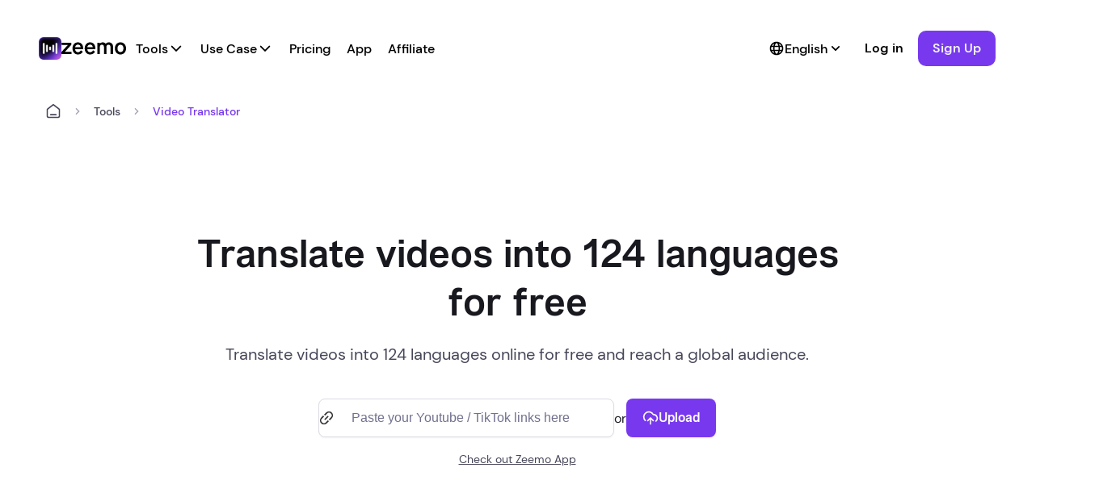

--- FILE ---
content_type: text/html
request_url: https://zeemo.ai/tools/video-translator
body_size: 25965
content:
<!DOCTYPE html><html lang="en" dir="" style="font-size: unset;"><head><meta charset="utf-8"><meta http-equiv="X-UA-Compatible" content="IE=edge"><meta name="viewport" content="width=device-width,initial-scale=1"><link rel="icon" href="/zeemo.png"><link rel="canonical" href="https://zeemo.ai/tools/video-translator"><link rel="alternate" href="https://zeemo.ai/tools/video-translator" hreflang="x-default"><link rel="alternate" href="https://zeemo.ai/cn/tools/video-translator" hreflang="zh-Hans"><link rel="alternate" href="https://zeemo.ai/tw/tools/video-translator" hreflang="zh-Hant"><link rel="alternate" href="https://zeemo.ai/de/tools/video-translator" hreflang="de"><link rel="alternate" href="https://zeemo.ai/pt/tools/video-translator" hreflang="pt"><link rel="alternate" href="https://zeemo.ai/es/tools/video-translator" hreflang="es"><link rel="alternate" href="https://zeemo.ai/ja/tools/video-translator" hreflang="ja"><link rel="alternate" href="https://zeemo.ai/ko/tools/video-translator" hreflang="ko"><link rel="alternate" href="https://zeemo.ai/id/tools/video-translator" hreflang="id"><link rel="alternate" href="https://zeemo.ai/it/tools/video-translator" hreflang="it"><link rel="alternate" href="https://zeemo.ai/fr/tools/video-translator" hreflang="fr"><link rel="alternate" href="https://zeemo.ai/tr/tools/video-translator" hreflang="hi"><link rel="alternate" href="https://zeemo.ai/vi/tools/video-translator" hreflang="tr"><link rel="alternate" href="https://zeemo.ai/hi/tools/video-translator" hreflang="vi"><link rel="alternate" href="https://zeemo.ai/ar/tools/video-translator" hreflang="ar"><title>Free Online Video Translator With High Accuracy - Zeemo AI</title><meta name="keywords" content="free video translator, translate video online free, translate video to subtitles, translate video into text"><meta name="description" content="Use Zeemo's video translator to translate videos into 124 languages with 98% accuracy, localise your video content and reach a global audience. Try it for free!"><link rel="preload" href="https://cdn-docs.vizard.ai/zeemo/web/fonts/robin-semibold.woff2" as="font" type="font/woff2" crossorigin="anonymous"><link rel="preconnect" href="https://client.sleekplan.com"><script type="text/javascript" async="" src="https://www.googletagmanager.com/gtag/js?id=AW-386645896&amp;cx=c&amp;gtm=4e61m0"></script><script>(function(w,r){w._rwq=r;w[r]=w[r]||function(){(w[r].q=w[r].q||[]).push(arguments)}})(window,'rewardful');</script><script async="" src="https://lf1-cdn-tos.bytegoofy.com/obj/iconpark/icons_20643_394.49da598bb2c5f841b61ec469604c01dd.es5.js"></script><script async="" src="https://accounts.google.com/gsi/client"></script><script async="" src="https://lf16-data.bytepluscdn.com/obj/data-static-sg/log-sdk/collect/5.0/collect-rangers-v5.0.0.js"></script><script async="" src="https://www.googletagmanager.com/gtag/js?id=G-373XWB0JNV"></script><script>window.dataLayer = window.dataLayer || [];
        function gtag(){dataLayer.push(arguments);}
        gtag('js', new Date());
        gtag('config', 'G-373XWB0JNV');
        gtag('config', 'AW-386645896');</script><script>(function(win, export_obj) {
            win['TeaAnalyticsObject'] = export_obj;
            if (!win[export_obj]) {
                function _collect() {
                    _collect.q.push(arguments);
                }
                _collect.q = _collect.q || [];
                win[export_obj] = _collect;
            }
            win[export_obj].l = +new Date();
        })(window, 'collectEvent');</script><script>(function changeFontSize() {
            let resizeEvt = 'orientationchange' in window ? 'orientationchange' : 'resize'
            if (!isPC()) {
                let docEl = document.documentElement;
                // recalc = function () {
                let clientWidth = docEl.clientWidth;
                docEl.style.fontSize = 100 * (clientWidth / 375)  + 'px';
                let scaledFontSize = parseInt(window.getComputedStyle(docEl, null).getPropertyValue('font-size'));
                let scaleFactor = 100 * (clientWidth / 375) / scaledFontSize;
                let originRootFontSize = parseInt(window.getComputedStyle(document.documentElement, null).getPropertyValue('font-size'));
                docEl.style.fontSize = originRootFontSize * scaleFactor * scaleFactor + 'px';
                // };
            } else {
                let docEl = document.documentElement;
                docEl.style.fontSize = 'unset'
            }
            // if (!doc.addEventListener) return;
            window.addEventListener(resizeEvt, changeFontSize, false);
            document.addEventListener('DOMContentLoaded', changeFontSize, false);
        })(document, window);

        function isPC() {
            let userAgentInfo = navigator.userAgent;
            let Agents = ["Android", "iPhone",
                "SymbianOS", "Windows Phone",
                "iPad", "iPod"];
            let isPc = true;
            for (let i = 0;i< Agents.length; i++) {
                if (userAgentInfo.indexOf(Agents[i]) > 0) {
                    isPc = false;
                    break;
                }
            }
            if (document.documentElement.clientWidth <= 640) {
                isPc = false;
            }
            return isPc;
        }</script><script>// 防止预渲染重复执行
        if (!window.__PRERENDER_INJECTED || window.__PRERENDER_INJECTED.isPrerender !== true) {
            window.$sleek = [];
            window.SLEEK_PRODUCT_ID = 408938092;
            (function () {
                d = document;
                s = d.createElement("script");
                s.src = "https://client.sleekplan.com/sdk/e.js";
                s.async = 1;
                d.getElementsByTagName("head")[0].appendChild(s);
            })();
        }</script><script defer="defer" src="/92e605c0b7cd8e71.prod.js"></script><link href="/css/app.be7800a8.css" rel="stylesheet"><link rel="stylesheet" type="text/css" href="/css/7944.390aa674.css"><link rel="stylesheet" type="text/css" href="/css/chunk-vendors-a1a9c712.d86a8e06.css"><link rel="stylesheet" type="text/css" href="/css/1533.112c03f9.css"><style id="googleidentityservice_button_styles">.qJTHM{-moz-user-select:none;-webkit-user-select:none;-ms-user-select:none;color:#202124;direction:ltr;-webkit-touch-callout:none;font-family:"Roboto-Regular",arial,sans-serif;-webkit-font-smoothing:antialiased;font-weight:400;margin:0;overflow:hidden;-webkit-text-size-adjust:100%}.ynRLnc{left:-9999px;position:absolute;top:-9999px}.L6cTce{display:none}.bltWBb{overflow-wrap:break-word;word-break:break-word}.hSRGPd{color:#1a73e8;cursor:pointer;font-weight:500;text-decoration:none}.Bz112c-W3lGp{height:16px;width:16px}.Bz112c-E3DyYd{height:20px;width:20px}.Bz112c-r9oPif{height:24px;width:24px}.Bz112c-u2z5K{height:36px;width:36px}.Bz112c-uaxL4e{border-radius:10px}.LgbsSe-Bz112c{display:block}.S9gUrf-YoZ4jf{border:none;margin:0;padding:0}.S9gUrf-YoZ4jf *{border:none;margin:0;padding:0}.fFW7wc-ibnC6b>.aZ2wEe>div{border-color:#4285f4}.P1ekSe-ZMv3u{-webkit-transition:height linear .2s;transition:height linear .2s}.P1ekSe-ZMv3u>div:nth-child(1){background-color:#1a73e8!important;-webkit-transition:width linear .3s;transition:width linear .3s}.P1ekSe-ZMv3u>div:nth-child(2){background-image:-webkit-gradient(linear,left top,right top,from(rgba(255,255,255,.7)),to(rgba(255,255,255,.7))),-webkit-gradient(linear,left top,right top,from(#1a73e8),to(#1a73e8))!important;background-image:-webkit-linear-gradient(left,rgba(255,255,255,.7),rgba(255,255,255,.7)),-webkit-linear-gradient(left,#1a73e8,#1a73e8)!important;background-image:linear-gradient(to right,rgba(255,255,255,.7),rgba(255,255,255,.7)),linear-gradient(to right,#1a73e8,#1a73e8)!important}.P1ekSe-ZMv3u>div:nth-child(3){background-image:-webkit-gradient(linear,left top,right top,from(rgba(255,255,255,.7)),to(rgba(255,255,255,.7))),-webkit-gradient(linear,left top,right top,from(#1a73e8),to(#1a73e8))!important;background-image:-webkit-linear-gradient(left,rgba(255,255,255,.7),rgba(255,255,255,.7)),-webkit-linear-gradient(left,#1a73e8,#1a73e8)!important;background-image:linear-gradient(to right,rgba(255,255,255,.7),rgba(255,255,255,.7)),linear-gradient(to right,#1a73e8,#1a73e8)!important}.haAclf{display:inline-block}.nsm7Bb-HzV7m-LgbsSe{border-radius:4px;box-sizing:border-box;-webkit-transition:background-color .218s,border-color .218s;transition:background-color .218s,border-color .218s;-moz-user-select:none;-webkit-user-select:none;-ms-user-select:none;-webkit-appearance:none;background-color:#fff;background-image:none;border:1px solid #dadce0;color:#3c4043;cursor:pointer;font-family:"Google Sans",arial,sans-serif;font-size:14px;height:40px;letter-spacing:.25px;outline:none;overflow:hidden;padding:0 12px;position:relative;text-align:center;vertical-align:middle;white-space:nowrap;width:auto}@media screen and (-ms-high-contrast:active){.nsm7Bb-HzV7m-LgbsSe{border:2px solid windowText;color:windowText}}@media screen and (preferes-contrast:more){.nsm7Bb-HzV7m-LgbsSe{color:#000}}.nsm7Bb-HzV7m-LgbsSe.pSzOP-SxQuSe{font-size:14px;height:32px;letter-spacing:.25px;padding:0 10px}.nsm7Bb-HzV7m-LgbsSe.purZT-SxQuSe{font-size:11px;height:20px;letter-spacing:.3px;padding:0 8px}.nsm7Bb-HzV7m-LgbsSe.Bz112c-LgbsSe{padding:0;width:40px}.nsm7Bb-HzV7m-LgbsSe.Bz112c-LgbsSe.pSzOP-SxQuSe{width:32px}.nsm7Bb-HzV7m-LgbsSe.Bz112c-LgbsSe.purZT-SxQuSe{width:20px}.nsm7Bb-HzV7m-LgbsSe.JGcpL-RbRzK{border-radius:20px}.nsm7Bb-HzV7m-LgbsSe.JGcpL-RbRzK.pSzOP-SxQuSe{border-radius:16px}.nsm7Bb-HzV7m-LgbsSe.JGcpL-RbRzK.purZT-SxQuSe{border-radius:10px}.nsm7Bb-HzV7m-LgbsSe.MFS4be-Ia7Qfc{border:none;color:#fff}.nsm7Bb-HzV7m-LgbsSe.MFS4be-v3pZbf-Ia7Qfc{background-color:#1a73e8}.nsm7Bb-HzV7m-LgbsSe.MFS4be-JaPV2b-Ia7Qfc{background-color:#202124;color:#e8eaed}@media screen and (prefers-contrast:more){.nsm7Bb-HzV7m-LgbsSe.MFS4be-JaPV2b-Ia7Qfc{color:#fff}}.nsm7Bb-HzV7m-LgbsSe .nsm7Bb-HzV7m-LgbsSe-Bz112c{height:18px;margin-right:8px;min-width:18px;width:18px}.nsm7Bb-HzV7m-LgbsSe.pSzOP-SxQuSe .nsm7Bb-HzV7m-LgbsSe-Bz112c{height:14px;min-width:14px;width:14px}.nsm7Bb-HzV7m-LgbsSe.purZT-SxQuSe .nsm7Bb-HzV7m-LgbsSe-Bz112c{height:10px;min-width:10px;width:10px}.nsm7Bb-HzV7m-LgbsSe.jVeSEe .nsm7Bb-HzV7m-LgbsSe-Bz112c{margin-left:8px;margin-right:-4px}.nsm7Bb-HzV7m-LgbsSe.Bz112c-LgbsSe .nsm7Bb-HzV7m-LgbsSe-Bz112c{margin:0;padding:10px}.nsm7Bb-HzV7m-LgbsSe.Bz112c-LgbsSe.pSzOP-SxQuSe .nsm7Bb-HzV7m-LgbsSe-Bz112c{padding:8px}.nsm7Bb-HzV7m-LgbsSe.Bz112c-LgbsSe.purZT-SxQuSe .nsm7Bb-HzV7m-LgbsSe-Bz112c{padding:4px}.nsm7Bb-HzV7m-LgbsSe .nsm7Bb-HzV7m-LgbsSe-Bz112c-haAclf{border-top-left-radius:3px;border-bottom-left-radius:3px;display:-webkit-box;display:-webkit-flex;display:flex;-webkit-box-pack:center;-webkit-justify-content:center;justify-content:center;-webkit-box-align:center;-webkit-align-items:center;align-items:center;background-color:#fff;height:36px;margin-left:-10px;margin-right:12px;min-width:36px;width:36px}.nsm7Bb-HzV7m-LgbsSe .nsm7Bb-HzV7m-LgbsSe-Bz112c-haAclf .nsm7Bb-HzV7m-LgbsSe-Bz112c,.nsm7Bb-HzV7m-LgbsSe.Bz112c-LgbsSe .nsm7Bb-HzV7m-LgbsSe-Bz112c-haAclf .nsm7Bb-HzV7m-LgbsSe-Bz112c{margin:0;padding:0}.nsm7Bb-HzV7m-LgbsSe.pSzOP-SxQuSe .nsm7Bb-HzV7m-LgbsSe-Bz112c-haAclf{height:28px;margin-left:-8px;margin-right:10px;min-width:28px;width:28px}.nsm7Bb-HzV7m-LgbsSe.purZT-SxQuSe .nsm7Bb-HzV7m-LgbsSe-Bz112c-haAclf{height:16px;margin-left:-6px;margin-right:8px;min-width:16px;width:16px}.nsm7Bb-HzV7m-LgbsSe.Bz112c-LgbsSe .nsm7Bb-HzV7m-LgbsSe-Bz112c-haAclf{border-radius:3px;margin-left:2px;margin-right:0;padding:0}.nsm7Bb-HzV7m-LgbsSe.JGcpL-RbRzK .nsm7Bb-HzV7m-LgbsSe-Bz112c-haAclf{border-radius:18px}.nsm7Bb-HzV7m-LgbsSe.pSzOP-SxQuSe.JGcpL-RbRzK .nsm7Bb-HzV7m-LgbsSe-Bz112c-haAclf{border-radius:14px}.nsm7Bb-HzV7m-LgbsSe.purZT-SxQuSe.JGcpL-RbRzK .nsm7Bb-HzV7m-LgbsSe-Bz112c-haAclf{border-radius:8px}.nsm7Bb-HzV7m-LgbsSe .nsm7Bb-HzV7m-LgbsSe-bN97Pc-sM5MNb{display:-webkit-box;display:-webkit-flex;display:flex;-webkit-align-items:center;-webkit-box-align:center;align-items:center;-webkit-flex-direction:row;-webkit-box-orient:horizontal;-webkit-box-direction:normal;flex-direction:row;-webkit-box-pack:justify;-webkit-justify-content:space-between;justify-content:space-between;-webkit-flex-wrap:nowrap;flex-wrap:nowrap;height:100%;position:relative;width:100%}.nsm7Bb-HzV7m-LgbsSe .oXtfBe-l4eHX{-webkit-box-pack:center;-webkit-justify-content:center;justify-content:center}.nsm7Bb-HzV7m-LgbsSe .nsm7Bb-HzV7m-LgbsSe-BPrWId{-webkit-flex-grow:1;-webkit-box-flex:1;flex-grow:1;font-family:"Google Sans",arial,sans-serif;font-weight:500;overflow:hidden;text-overflow:ellipsis;vertical-align:top}.nsm7Bb-HzV7m-LgbsSe.purZT-SxQuSe .nsm7Bb-HzV7m-LgbsSe-BPrWId{font-weight:300}.nsm7Bb-HzV7m-LgbsSe .oXtfBe-l4eHX .nsm7Bb-HzV7m-LgbsSe-BPrWId{-webkit-flex-grow:0;-webkit-box-flex:0;flex-grow:0}.nsm7Bb-HzV7m-LgbsSe .nsm7Bb-HzV7m-LgbsSe-MJoBVe{-webkit-transition:background-color .218s;transition:background-color .218s;bottom:0;left:0;position:absolute;right:0;top:0}.nsm7Bb-HzV7m-LgbsSe:hover,.nsm7Bb-HzV7m-LgbsSe:focus{box-shadow:none;border-color:rgb(210,227,252);outline:none}.nsm7Bb-HzV7m-LgbsSe:focus-within{outline:2px solid #00639b;border-color:transparent}.nsm7Bb-HzV7m-LgbsSe:hover .nsm7Bb-HzV7m-LgbsSe-MJoBVe{background:rgba(66,133,244,.08)}.nsm7Bb-HzV7m-LgbsSe:active .nsm7Bb-HzV7m-LgbsSe-MJoBVe,.nsm7Bb-HzV7m-LgbsSe:focus .nsm7Bb-HzV7m-LgbsSe-MJoBVe{background:rgba(66,133,244,.1)}.nsm7Bb-HzV7m-LgbsSe.MFS4be-Ia7Qfc:hover .nsm7Bb-HzV7m-LgbsSe-MJoBVe{background:rgba(255,255,255,.24)}.nsm7Bb-HzV7m-LgbsSe.MFS4be-Ia7Qfc:active .nsm7Bb-HzV7m-LgbsSe-MJoBVe,.nsm7Bb-HzV7m-LgbsSe.MFS4be-Ia7Qfc:focus .nsm7Bb-HzV7m-LgbsSe-MJoBVe{background:rgba(255,255,255,.32)}.nsm7Bb-HzV7m-LgbsSe .n1UuX-DkfjY{border-radius:50%;display:-webkit-box;display:-webkit-flex;display:flex;height:20px;margin-left:-4px;margin-right:8px;min-width:20px;width:20px}.nsm7Bb-HzV7m-LgbsSe.jVeSEe .nsm7Bb-HzV7m-LgbsSe-BPrWId{font-family:"Roboto";font-size:12px;text-align:left}.nsm7Bb-HzV7m-LgbsSe.jVeSEe .nsm7Bb-HzV7m-LgbsSe-BPrWId .ssJRIf,.nsm7Bb-HzV7m-LgbsSe.jVeSEe .nsm7Bb-HzV7m-LgbsSe-BPrWId .K4efff .fmcmS{overflow:hidden;text-overflow:ellipsis}.nsm7Bb-HzV7m-LgbsSe.jVeSEe .nsm7Bb-HzV7m-LgbsSe-BPrWId .K4efff{display:-webkit-box;display:-webkit-flex;display:flex;-webkit-align-items:center;-webkit-box-align:center;align-items:center;color:#5f6368;fill:#5f6368;font-size:11px;font-weight:400}.nsm7Bb-HzV7m-LgbsSe.jVeSEe.MFS4be-Ia7Qfc .nsm7Bb-HzV7m-LgbsSe-BPrWId .K4efff{color:#e8eaed;fill:#e8eaed}@media screen and (prefers-contrast:more){.nsm7Bb-HzV7m-LgbsSe.jVeSEe .nsm7Bb-HzV7m-LgbsSe-BPrWId .K4efff,.nsm7Bb-HzV7m-LgbsSe.jVeSEe.MFS4be-Ia7Qfc .nsm7Bb-HzV7m-LgbsSe-BPrWId .K4efff{color:#000;fill:#000}}.nsm7Bb-HzV7m-LgbsSe.jVeSEe .nsm7Bb-HzV7m-LgbsSe-BPrWId .K4efff .Bz112c{height:18px;margin:-3px -3px -3px 2px;min-width:18px;width:18px}.nsm7Bb-HzV7m-LgbsSe.jVeSEe .nsm7Bb-HzV7m-LgbsSe-Bz112c-haAclf{border-top-left-radius:0;border-bottom-left-radius:0;border-top-right-radius:3px;border-bottom-right-radius:3px;margin-left:12px;margin-right:-10px}.nsm7Bb-HzV7m-LgbsSe.jVeSEe.JGcpL-RbRzK .nsm7Bb-HzV7m-LgbsSe-Bz112c-haAclf{border-radius:18px}.L5Fo6c-sM5MNb{border:0;display:block;left:0;position:relative;top:0}.L5Fo6c-bF1uUb{border-radius:4px;bottom:0;cursor:pointer;left:0;position:absolute;right:0;top:0}.L5Fo6c-bF1uUb:focus{border:none;outline:none}sentinel{}</style><link id="googleidentityservice" type="text/css" media="all" href="https://accounts.google.com/gsi/style" rel="stylesheet"><script type="text/javascript" async="" src="https://googleads.g.doubleclick.net/pagead/viewthroughconversion/386645896/?random=1769160669319&amp;cv=11&amp;fst=1769160669319&amp;bg=ffffff&amp;guid=ON&amp;async=1&amp;en=gtag.config&amp;gtm=45be61m0v885845274za200zb888888027zd888888027xec&amp;gcd=13l3l3l3l1l1&amp;dma=0&amp;tag_exp=103116026~103200004~104527906~104528500~104684208~104684211~105391252~115938465~115938469~116682875~117025847~117041587&amp;u_w=800&amp;u_h=600&amp;url=http%3A%2F%2Flocalhost%3A8001%2Ftools%2Fvideo-translator&amp;frm=0&amp;tiba=Free%20Online%20Video%20Translator%20With%20High%20Accuracy%20-%20Zeemo%20AI&amp;hn=www.googleadservices.com&amp;npa=0&amp;pscdl=noapi&amp;auid=592977024.1769160659&amp;uaa=x86&amp;uab=64&amp;uafvl=Chromium%3B142.0.7444.162%7CGoogle%2520Chrome%3B142.0.7444.162%7CNot_A%2520Brand%3B99.0.0.0&amp;uamb=0&amp;uam=&amp;uap=Linux&amp;uapv=5.15.0&amp;uaw=0&amp;data=event%3Dgtag.config&amp;rfmt=3&amp;fmt=4"></script></head><body><noscript><strong>We're sorry but Zeemo.ai doesn't work properly without JavaScript enabled. Please enable it to continue.</strong></noscript><iframe height="0" width="0" style="display: none; visibility: hidden;"></iframe><div id="app" data-v-app=""><div id="app" class="theme"><div class="home" style="display: none;"><header data-v-43695f84="" class="header-container"><!----><div data-v-43695f84="" class="header-content"><div data-v-43695f84="" class="left-area"><div data-v-2def9f4a="" data-v-43695f84="" class="logo"><img data-v-2def9f4a="" src="/img/zeemo_new_logo.b550ac13.png" alt="Zeemo logo"><svg data-v-2def9f4a="" xmlns="http://www.w3.org/2000/svg" width="80" height="16" viewBox="0 0 80 16" fill="none"><path data-v-2def9f4a="" d="M0 15.1163V12.4578L7.86827 3.86449V3.81078H0.241688V0.883705H12.2724V3.54225L4.40408 12.1355V12.1892H12.5678V15.1163H0Z" fill="#000"></path><path data-v-2def9f4a="" d="M13.7206 8C13.7206 3.5691 16.4866 0.480896 20.3536 0.480896C24.3011 0.480896 26.9328 3.48854 26.9328 7.83888V8.93989H16.9699C17.0774 11.2225 18.3932 12.7263 20.4073 12.7263C21.9917 12.7263 23.0658 12.0281 24.14 10.39L26.5032 12.1087C25.2142 14.3644 23.1196 15.5191 20.4073 15.5191C16.4597 15.5191 13.7206 12.4846 13.7206 8ZM16.9968 6.57674H23.7372C23.6298 4.5627 22.3945 3.27371 20.3804 3.27371C18.5275 3.27371 17.1042 4.67011 16.9968 6.57674Z" fill="#000"></path><path data-v-2def9f4a="" d="M28.7998 8C28.7998 3.5691 31.5658 0.480896 35.4328 0.480896C39.3804 0.480896 42.0121 3.48854 42.0121 7.83888V8.93989H32.0492C32.1566 11.2225 33.4725 12.7263 35.4865 12.7263C37.0709 12.7263 38.1451 12.0281 39.2193 10.39L41.5824 12.1087C40.2934 14.3644 38.1988 15.5191 35.4865 15.5191C31.539 15.5191 28.7998 12.4846 28.7998 8ZM32.0761 6.57674H38.8164C38.709 4.5627 37.4737 3.27371 35.4597 3.27371C33.6067 3.27371 32.1835 4.67011 32.0761 6.57674Z" fill="#000"></path><path data-v-2def9f4a="" d="M44.4162 15.1163V0.883705H47.4507V2.09213H47.5044C48.2832 1.09854 49.6527 0.480896 51.1297 0.480896C52.6067 0.480896 54.03 1.1791 54.8087 2.25326H54.8625C55.8561 1.07168 57.1182 0.480896 58.7026 0.480896C61.7371 0.480896 63.8855 2.65606 63.8855 5.52944V15.1163H60.7435V6.09337C60.7435 4.45528 59.7499 3.43483 58.2192 3.43483C56.6885 3.43483 55.6681 4.53584 55.6681 6.22764V15.1163H52.6336V6.09337C52.6336 4.45528 51.6399 3.43483 50.1093 3.43483C48.5786 3.43483 47.5581 4.53584 47.5581 6.22764V15.1163H44.4162Z" fill="#000"></path><path data-v-2def9f4a="" d="M66.1702 8C66.1702 3.51539 68.9898 0.480896 73.0717 0.480896C77.1804 0.480896 80.0001 3.51539 80.0001 8C80.0001 12.4846 77.1804 15.5191 73.0717 15.5191C68.9898 15.5191 66.1702 12.4846 66.1702 8ZM76.7775 8C76.7775 5.18034 75.408 3.43483 73.0717 3.43483C70.7891 3.43483 69.3927 5.12663 69.3927 8C69.3927 10.8734 70.7891 12.5652 73.0717 12.5652C75.408 12.5652 76.7775 10.8197 76.7775 8Z" fill="#000"></path></svg></div><div data-v-43695f84="" class="header-menu"><div data-v-43695f84="" class="toggle-area"><a data-v-43695f84="" href="/tools" class="router-link-active toggle-button">Tools <iconpark-icon data-v-43695f84="" class="icon" name="BigChevronDown" icon-id="" size="1em"></iconpark-icon></a><!----></div><div data-v-43695f84="" class="toggle-area use-case-area"><a data-v-43695f84="" href="/use-cases" class="toggle-button">Use Case <iconpark-icon data-v-43695f84="" class="icon" name="BigChevronDown" icon-id="" size="1em"></iconpark-icon></a><!----></div><a data-v-43695f84="" href="/pricing" class="toggle-button">Pricing</a><a data-v-43695f84="" href="/zeemo-app" class="toggle-button">App</a><a data-v-43695f84="" href="/affiliate-program" class="toggle-button">Affiliate</a></div></div><div data-v-43695f84="" class="right-area" style="display: none;"><div data-v-43695f84="" class="toggle-area"><div data-v-43695f84="" class="toggle-button"><iconpark-icon data-v-43695f84="" class="icon" name="earth" icon-id="" size="1em"></iconpark-icon> English <iconpark-icon data-v-43695f84="" class="icon" name="ChevronDown" icon-id="" size="1em"></iconpark-icon></div><!----></div><!----><div data-v-43695f84="" class="login-button header-button">Log in</div><div data-v-2caaf481="" data-v-43695f84="" class="zm-button-container"><div data-v-2caaf481="" class="zm-base-button zm-button-medium zm-button-primary" role="button"><!----><div data-v-2caaf481="" class="main-content"><span data-v-43695f84="" data-v-2caaf481-s="" class="header-button">Sign Up</span></div><!----><!----></div><div data-v-2caaf481="" class="loading-area zm-button-medium zm-button-primary" style="display: none;"><div data-v-2caaf481="" class="loading-main"><iconpark-icon data-v-2caaf481="" name="loading-02" icon-id="" size="1em"></iconpark-icon></div></div></div></div></div><!----></header><div class="main"><div class="home"><div data-v-94a4fe36="" class="web" style="display: none;"><section data-v-94a4fe36="" class="crumbs"><div data-v-94a4fe36="" class="crumbsWrap"><iconpark-icon data-v-94a4fe36="" class="crumbButtonBase" name="Breadcrumbbuttonbase" icon-id="" size="1em"></iconpark-icon><iconpark-icon data-v-94a4fe36="" class="chevronRight" name="ChevronRight" icon-id="" size="1em"></iconpark-icon><p data-v-94a4fe36="" class="crumbP1">Tools</p><iconpark-icon data-v-94a4fe36="" class="chevronRight" name="ChevronRight" icon-id="" size="1em"></iconpark-icon><p data-v-94a4fe36="" class="crumbP2">Video Translator</p></div></section><!----><section data-v-94a4fe36="" class="header"><div data-v-94a4fe36="" class="headerWrap"><h1 data-v-94a4fe36="" class="headLine">Translate videos into 124 languages for free</h1><p data-v-94a4fe36="" class="headDescribe">Translate videos into 124 languages online for free and reach a global audience.</p><div data-v-315c056a="" data-v-94a4fe36="" style="width: 492px;"><div data-v-315c056a="" class="first-upload-area"><div data-v-315c056a="" class="first-upload-input"><iconpark-icon data-v-315c056a="" class="first-upload-link" name="link-b58aagkf" icon-id="" size="1em"></iconpark-icon><input data-v-315c056a="" type="text" placeholder="Paste your Youtube / TikTok links here" style="border-color: rgb(220, 220, 227);"><div data-v-315c056a="" class="right"><!----><button data-v-315c056a="" class="first-upload-input-button" style="display: none;"><span data-v-315c056a="">Translate Video</span></button></div></div><span data-v-315c056a="" style="color: rgb(29, 29, 37);">or</span><button data-v-315c056a="" class="first-upload-button"><iconpark-icon data-v-315c056a="" class="button-icon-upload" name="upload-cloud-02-9llj79ej" icon-id="" size="1em"></iconpark-icon> Upload</button></div><div data-v-315c056a="" class="download-app" style="text-align: center;"><span data-v-315c056a="">Check out Zeemo App</span></div></div></div></section><!----><section data-v-94a4fe36="" class="block1"><h2 data-v-94a4fe36="" class="block1Title">How to Translate Videos?</h2><div data-v-94a4fe36="" class="block1Content"><div data-v-94a4fe36="" class="block1ContentItem"><img data-v-94a4fe36="" src="https://cdn-docs.vizard.ai/zeemo/web/images/tools/public/b1_1.png" alt="block1Img" class="B1ItemImg"><h3 data-v-94a4fe36="" class="B1ItemTitle">Upload Video</h3><p data-v-94a4fe36="" class="B1ItemDescribe">To translate your video using Zeemo, start by selecting the video file you want to work with. You can upload videos from your computer or phone to get subtitled and translated.</p></div><div data-v-94a4fe36="" class="block1ContentItem"><img data-v-94a4fe36="" src="https://cdn-docs.vizard.ai/zeemo/web/images/tools/public/b1_4.png" alt="block1Img" class="B1ItemImg"><h3 data-v-94a4fe36="" class="B1ItemTitle">Translate Video</h3><p data-v-94a4fe36="" class="B1ItemDescribe">Add subtitles, and then choose to translate to get bilingual subtitles. You can also edit, customize, and apply styles for impressive video. Add, edit &amp; translate video subtitles with ease!</p></div><div data-v-94a4fe36="" class="block1ContentItem"><img data-v-94a4fe36="" src="https://cdn-docs.vizard.ai/zeemo/web/images/tools/public/b1_3.png" alt="block1Img" class="B1ItemImg"><h3 data-v-94a4fe36="" class="B1ItemTitle">Export Video</h3><p data-v-94a4fe36="" class="B1ItemDescribe">Once you have completed the process of adding subtitles and translating video, you can easily export your video file with fully embedded bilingual captions or download the SRT caption file for further use.</p></div></div><!----><button data-v-94a4fe36="" class="block1Btn"><iconpark-icon data-v-94a4fe36="" class="try-button-icon" name="upload-cloud-02-9llj79ej" icon-id="" size="1em"></iconpark-icon> Give it a try</button></section><section data-v-94a4fe36="" class="block2"><div data-v-94a4fe36="" class="block2Wrap"><div data-v-94a4fe36="" class="block2Header"><p data-v-94a4fe36="" class="block2SubTitle">Explore All the Intuitive Subtitle Editing Features</p><h2 data-v-94a4fe36="" class="block2Title">Engage with Subtitles, 500+ Templates</h2><p data-v-94a4fe36="" class="block2Content">Customize the appearance, font, size, color, and positioning of your subtitles</p></div><div data-v-94a4fe36="" class="block2Swiper"><div data-v-94a4fe36="" class="control"><div data-v-94a4fe36="" class="controlItem controlItemActive"><div data-v-94a4fe36="" class="controlItemLeft"><img data-v-94a4fe36="" src="https://cdn-docs.vizard.ai/zeemo/web/images/tools/public/icon_1.png" alt="icon"></div><div data-v-94a4fe36="" class="controlItemRight"><h3 data-v-94a4fe36="" class="controlItemRightTitle">Templates</h3><p data-v-94a4fe36="" class="controlItemRightSubtitle">Pre-made subtitle styles</p></div></div><div data-v-94a4fe36="" class="controlItem"><div data-v-94a4fe36="" class="controlItemLeft"><img data-v-94a4fe36="" src="https://cdn-docs.vizard.ai/zeemo/web/images/tools/public/icon_2.png" alt="icon"></div><div data-v-94a4fe36="" class="controlItemRight"><h3 data-v-94a4fe36="" class="controlItemRightTitle">Dynamic Effects</h3><p data-v-94a4fe36="" class="controlItemRightSubtitle">Let your captions dance</p></div></div><div data-v-94a4fe36="" class="controlItem"><div data-v-94a4fe36="" class="controlItemLeft"><img data-v-94a4fe36="" src="https://cdn-docs.vizard.ai/zeemo/web/images/tools/public/icon_3.png" alt="icon"></div><div data-v-94a4fe36="" class="controlItemRight"><h3 data-v-94a4fe36="" class="controlItemRightTitle">Fonts</h3><p data-v-94a4fe36="" class="controlItemRightSubtitle">Vast fonts choices</p></div></div><div data-v-94a4fe36="" class="controlItem"><div data-v-94a4fe36="" class="controlItemLeft"><img data-v-94a4fe36="" src="https://cdn-docs.vizard.ai/zeemo/web/images/tools/public/icon_4.png" alt="icon"></div><div data-v-94a4fe36="" class="controlItemRight"><h3 data-v-94a4fe36="" class="controlItemRightTitle">Colors</h3><p data-v-94a4fe36="" class="controlItemRightSubtitle">Customize text colors</p></div></div></div><div data-v-94a4fe36="" class="swiper"><div data-v-94a4fe36="" class="swiperWrap"><div data-v-94a4fe36="" class="swiperTemplatesItem swiperTemplatesItemOne"><img data-v-94a4fe36="" src="https://cdn-docs.vizard.ai/zeemo/web/images/tools/swiper1/1.png" alt="img" class="swiperTemplatesItemImg"><img data-v-94a4fe36="" src="https://cdn-docs.vizard.ai/zeemo/web/images/tools/swiper1/2.png" alt="img" class="swiperTemplatesItemImg"><img data-v-94a4fe36="" src="https://cdn-docs.vizard.ai/zeemo/web/images/tools/swiper1/3.png" alt="img" class="swiperTemplatesItemImg"><img data-v-94a4fe36="" src="https://cdn-docs.vizard.ai/zeemo/web/images/tools/swiper1/4.png" alt="img" class="swiperTemplatesItemImg"><img data-v-94a4fe36="" src="https://cdn-docs.vizard.ai/zeemo/web/images/tools/swiper1/5.png" alt="img" class="swiperTemplatesItemImg"><img data-v-94a4fe36="" src="https://cdn-docs.vizard.ai/zeemo/web/images/tools/swiper1/6.png" alt="img" class="swiperTemplatesItemImg"><img data-v-94a4fe36="" src="https://cdn-docs.vizard.ai/zeemo/web/images/tools/swiper1/7.png" alt="img" class="swiperTemplatesItemImg"><img data-v-94a4fe36="" src="https://cdn-docs.vizard.ai/zeemo/web/images/tools/swiper1/8.png" alt="img" class="swiperTemplatesItemImg"><!----><!----><!----><!----><!----><!----><!----><!----><img data-v-94a4fe36="" src="https://cdn-docs.vizard.ai/zeemo/web/images/tools/swiper1/1.png" alt="img" class="swiperTemplatesItemImg"><img data-v-94a4fe36="" src="https://cdn-docs.vizard.ai/zeemo/web/images/tools/swiper1/2.png" alt="img" class="swiperTemplatesItemImg"><img data-v-94a4fe36="" src="https://cdn-docs.vizard.ai/zeemo/web/images/tools/swiper1/3.png" alt="img" class="swiperTemplatesItemImg"><img data-v-94a4fe36="" src="https://cdn-docs.vizard.ai/zeemo/web/images/tools/swiper1/4.png" alt="img" class="swiperTemplatesItemImg"><img data-v-94a4fe36="" src="https://cdn-docs.vizard.ai/zeemo/web/images/tools/swiper1/5.png" alt="img" class="swiperTemplatesItemImg"><img data-v-94a4fe36="" src="https://cdn-docs.vizard.ai/zeemo/web/images/tools/swiper1/6.png" alt="img" class="swiperTemplatesItemImg"><img data-v-94a4fe36="" src="https://cdn-docs.vizard.ai/zeemo/web/images/tools/swiper1/7.png" alt="img" class="swiperTemplatesItemImg"><!----><!----><!----><!----><!----><!----><!----><!----><!----></div><div data-v-94a4fe36="" class="swiperTemplatesItem"><!----><!----><!----><!----><!----><!----><!----><!----><img data-v-94a4fe36="" src="https://cdn-docs.vizard.ai/zeemo/web/images/tools/swiper1/9.png" alt="img" class="swiperTemplatesItemImg"><img data-v-94a4fe36="" src="https://cdn-docs.vizard.ai/zeemo/web/images/tools/swiper1/10.png" alt="img" class="swiperTemplatesItemImg"><img data-v-94a4fe36="" src="https://cdn-docs.vizard.ai/zeemo/web/images/tools/swiper1/11.png" alt="img" class="swiperTemplatesItemImg"><img data-v-94a4fe36="" src="https://cdn-docs.vizard.ai/zeemo/web/images/tools/swiper1/12.png" alt="img" class="swiperTemplatesItemImg"><img data-v-94a4fe36="" src="https://cdn-docs.vizard.ai/zeemo/web/images/tools/swiper1/13.png" alt="img" class="swiperTemplatesItemImg"><img data-v-94a4fe36="" src="https://cdn-docs.vizard.ai/zeemo/web/images/tools/swiper1/14.png" alt="img" class="swiperTemplatesItemImg"><img data-v-94a4fe36="" src="https://cdn-docs.vizard.ai/zeemo/web/images/tools/swiper1/15.png" alt="img" class="swiperTemplatesItemImg"><img data-v-94a4fe36="" src="https://cdn-docs.vizard.ai/zeemo/web/images/tools/swiper1/16.png" alt="img" class="swiperTemplatesItemImg"><!----><!----><!----><!----><!----><!----><!----><!----><img data-v-94a4fe36="" src="https://cdn-docs.vizard.ai/zeemo/web/images/tools/swiper1/9.png" alt="img" class="swiperTemplatesItemImg"><img data-v-94a4fe36="" src="https://cdn-docs.vizard.ai/zeemo/web/images/tools/swiper1/10.png" alt="img" class="swiperTemplatesItemImg"><img data-v-94a4fe36="" src="https://cdn-docs.vizard.ai/zeemo/web/images/tools/swiper1/11.png" alt="img" class="swiperTemplatesItemImg"><img data-v-94a4fe36="" src="https://cdn-docs.vizard.ai/zeemo/web/images/tools/swiper1/12.png" alt="img" class="swiperTemplatesItemImg"><img data-v-94a4fe36="" src="https://cdn-docs.vizard.ai/zeemo/web/images/tools/swiper1/13.png" alt="img" class="swiperTemplatesItemImg"><img data-v-94a4fe36="" src="https://cdn-docs.vizard.ai/zeemo/web/images/tools/swiper1/14.png" alt="img" class="swiperTemplatesItemImg"><img data-v-94a4fe36="" src="https://cdn-docs.vizard.ai/zeemo/web/images/tools/swiper1/15.png" alt="img" class="swiperTemplatesItemImg"><!----></div><!----><!----><!----></div><div data-v-94a4fe36="" class="swiperWrap" style="display: none;"><!----><div data-v-94a4fe36="" class="swiperDEItem"><video data-v-94a4fe36="" src="https://cdn-docs.vizard.ai/zeemo/web/images/tools/swiper2/1.mp4" class="swiperDEVideo" autoplay="" loop="" preload="true"></video><video data-v-94a4fe36="" src="https://cdn-docs.vizard.ai/zeemo/web/images/tools/swiper2/2.mp4" class="swiperDEVideo" autoplay="" loop="" preload="true"></video><video data-v-94a4fe36="" src="https://cdn-docs.vizard.ai/zeemo/web/images/tools/swiper2/3.mp4" class="swiperDEVideo" autoplay="" loop="" preload="true"></video><video data-v-94a4fe36="" src="https://cdn-docs.vizard.ai/zeemo/web/images/tools/swiper2/4.mp4" class="swiperDEVideo" autoplay="" loop="" preload="true"></video><video data-v-94a4fe36="" src="https://cdn-docs.vizard.ai/zeemo/web/images/tools/swiper2/5.mp4" class="swiperDEVideo" autoplay="" loop="" preload="true"></video><video data-v-94a4fe36="" src="https://cdn-docs.vizard.ai/zeemo/web/images/tools/swiper2/6.mp4" class="swiperDEVideo" autoplay="" loop="" preload="true"></video><video data-v-94a4fe36="" src="https://cdn-docs.vizard.ai/zeemo/web/images/tools/swiper2/7.mp4" class="swiperDEVideo" autoplay="" loop="" preload="true"></video><video data-v-94a4fe36="" src="https://cdn-docs.vizard.ai/zeemo/web/images/tools/swiper2/8.mp4" class="swiperDEVideo" autoplay="" loop="" preload="true"></video><video data-v-94a4fe36="" src="https://cdn-docs.vizard.ai/zeemo/web/images/tools/swiper2/9.mp4" class="swiperDEVideo" autoplay="" loop="" preload="true"></video><video data-v-94a4fe36="" src="https://cdn-docs.vizard.ai/zeemo/web/images/tools/swiper2/10.mp4" class="swiperDEVideo" autoplay="" loop="" preload="true"></video><video data-v-94a4fe36="" src="https://cdn-docs.vizard.ai/zeemo/web/images/tools/swiper2/11.mp4" class="swiperDEVideo" autoplay="" loop="" preload="true"></video><video data-v-94a4fe36="" src="https://cdn-docs.vizard.ai/zeemo/web/images/tools/swiper2/1.mp4" class="swiperDEVideo" autoplay="" loop="" preload="true"></video><video data-v-94a4fe36="" src="https://cdn-docs.vizard.ai/zeemo/web/images/tools/swiper2/2.mp4" class="swiperDEVideo" autoplay="" loop="" preload="true"></video><video data-v-94a4fe36="" src="https://cdn-docs.vizard.ai/zeemo/web/images/tools/swiper2/3.mp4" class="swiperDEVideo" autoplay="" loop="" preload="true"></video><video data-v-94a4fe36="" src="https://cdn-docs.vizard.ai/zeemo/web/images/tools/swiper2/4.mp4" class="swiperDEVideo" autoplay="" loop="" preload="true"></video><video data-v-94a4fe36="" src="https://cdn-docs.vizard.ai/zeemo/web/images/tools/swiper2/5.mp4" class="swiperDEVideo" autoplay="" loop="" preload="true"></video><!----><!----><!----><!----><!----><!----></div><!----><!----></div><div data-v-94a4fe36="" class="swiperWrap" style="display: none;"><!----><!----><div data-v-94a4fe36="" class="swiperFont swiperFontItemOne"><img data-v-94a4fe36="" src="https://cdn-docs.vizard.ai/zeemo/web/images/tools/swiper3/1.png" alt="img" class="swiperFontItem"><img data-v-94a4fe36="" src="https://cdn-docs.vizard.ai/zeemo/web/images/tools/swiper3/2.png" alt="img" class="swiperFontItem"><img data-v-94a4fe36="" src="https://cdn-docs.vizard.ai/zeemo/web/images/tools/swiper3/3.png" alt="img" class="swiperFontItem"><img data-v-94a4fe36="" src="https://cdn-docs.vizard.ai/zeemo/web/images/tools/swiper3/4.png" alt="img" class="swiperFontItem"><img data-v-94a4fe36="" src="https://cdn-docs.vizard.ai/zeemo/web/images/tools/swiper3/5.png" alt="img" class="swiperFontItem"><img data-v-94a4fe36="" src="https://cdn-docs.vizard.ai/zeemo/web/images/tools/swiper3/6.png" alt="img" class="swiperFontItem"><img data-v-94a4fe36="" src="https://cdn-docs.vizard.ai/zeemo/web/images/tools/swiper3/7.png" alt="img" class="swiperFontItem"><img data-v-94a4fe36="" src="https://cdn-docs.vizard.ai/zeemo/web/images/tools/swiper3/8.png" alt="img" class="swiperFontItem"><img data-v-94a4fe36="" src="https://cdn-docs.vizard.ai/zeemo/web/images/tools/swiper3/9.png" alt="img" class="swiperFontItem"><img data-v-94a4fe36="" src="https://cdn-docs.vizard.ai/zeemo/web/images/tools/swiper3/10.png" alt="img" class="swiperFontItem"><img data-v-94a4fe36="" src="https://cdn-docs.vizard.ai/zeemo/web/images/tools/swiper3/11.png" alt="img" class="swiperFontItem"><img data-v-94a4fe36="" src="https://cdn-docs.vizard.ai/zeemo/web/images/tools/swiper3/12.png" alt="img" class="swiperFontItem"><img data-v-94a4fe36="" src="https://cdn-docs.vizard.ai/zeemo/web/images/tools/swiper3/13.png" alt="img" class="swiperFontItem"><img data-v-94a4fe36="" src="https://cdn-docs.vizard.ai/zeemo/web/images/tools/swiper3/14.png" alt="img" class="swiperFontItem"><img data-v-94a4fe36="" src="https://cdn-docs.vizard.ai/zeemo/web/images/tools/swiper3/15.png" alt="img" class="swiperFontItem"><!----><!----><!----><!----><!----><!----><!----><!----><!----><!----><!----><!----><!----><!----><!----><!----><!----><!----><!----><!----><!----><!----><!----><!----><!----><!----><!----><!----><!----><!----><img data-v-94a4fe36="" src="https://cdn-docs.vizard.ai/zeemo/web/images/tools/swiper3/1.png" alt="img" class="swiperFontItem"><img data-v-94a4fe36="" src="https://cdn-docs.vizard.ai/zeemo/web/images/tools/swiper3/2.png" alt="img" class="swiperFontItem"><img data-v-94a4fe36="" src="https://cdn-docs.vizard.ai/zeemo/web/images/tools/swiper3/3.png" alt="img" class="swiperFontItem"><img data-v-94a4fe36="" src="https://cdn-docs.vizard.ai/zeemo/web/images/tools/swiper3/4.png" alt="img" class="swiperFontItem"><img data-v-94a4fe36="" src="https://cdn-docs.vizard.ai/zeemo/web/images/tools/swiper3/5.png" alt="img" class="swiperFontItem"><img data-v-94a4fe36="" src="https://cdn-docs.vizard.ai/zeemo/web/images/tools/swiper3/6.png" alt="img" class="swiperFontItem"><!----><!----><!----><!----><!----><!----><!----><!----><!----><!----><!----><!----><!----><!----><!----><!----><!----><!----><!----><!----><!----><!----><!----><!----><!----><!----><!----><!----><!----><!----><!----><!----><!----><!----><!----><!----><!----><!----><!----></div><div data-v-94a4fe36="" class="swiperFont swiperFontItemOne"><!----><!----><!----><!----><!----><!----><!----><!----><!----><!----><!----><!----><!----><!----><!----><img data-v-94a4fe36="" src="https://cdn-docs.vizard.ai/zeemo/web/images/tools/swiper3/16.png" alt="img" class="swiperFontItem"><img data-v-94a4fe36="" src="https://cdn-docs.vizard.ai/zeemo/web/images/tools/swiper3/17.png" alt="img" class="swiperFontItem"><img data-v-94a4fe36="" src="https://cdn-docs.vizard.ai/zeemo/web/images/tools/swiper3/18.png" alt="img" class="swiperFontItem"><img data-v-94a4fe36="" src="https://cdn-docs.vizard.ai/zeemo/web/images/tools/swiper3/19.png" alt="img" class="swiperFontItem"><img data-v-94a4fe36="" src="https://cdn-docs.vizard.ai/zeemo/web/images/tools/swiper3/20.png" alt="img" class="swiperFontItem"><img data-v-94a4fe36="" src="https://cdn-docs.vizard.ai/zeemo/web/images/tools/swiper3/21.png" alt="img" class="swiperFontItem"><img data-v-94a4fe36="" src="https://cdn-docs.vizard.ai/zeemo/web/images/tools/swiper3/22.png" alt="img" class="swiperFontItem"><img data-v-94a4fe36="" src="https://cdn-docs.vizard.ai/zeemo/web/images/tools/swiper3/23.png" alt="img" class="swiperFontItem"><img data-v-94a4fe36="" src="https://cdn-docs.vizard.ai/zeemo/web/images/tools/swiper3/24.png" alt="img" class="swiperFontItem"><img data-v-94a4fe36="" src="https://cdn-docs.vizard.ai/zeemo/web/images/tools/swiper3/25.png" alt="img" class="swiperFontItem"><img data-v-94a4fe36="" src="https://cdn-docs.vizard.ai/zeemo/web/images/tools/swiper3/26.png" alt="img" class="swiperFontItem"><img data-v-94a4fe36="" src="https://cdn-docs.vizard.ai/zeemo/web/images/tools/swiper3/27.png" alt="img" class="swiperFontItem"><img data-v-94a4fe36="" src="https://cdn-docs.vizard.ai/zeemo/web/images/tools/swiper3/28.png" alt="img" class="swiperFontItem"><img data-v-94a4fe36="" src="https://cdn-docs.vizard.ai/zeemo/web/images/tools/swiper3/29.png" alt="img" class="swiperFontItem"><img data-v-94a4fe36="" src="https://cdn-docs.vizard.ai/zeemo/web/images/tools/swiper3/30.png" alt="img" class="swiperFontItem"><!----><!----><!----><!----><!----><!----><!----><!----><!----><!----><!----><!----><!----><!----><!----><!----><!----><!----><!----><!----><!----><!----><!----><!----><!----><!----><!----><!----><!----><!----><img data-v-94a4fe36="" src="https://cdn-docs.vizard.ai/zeemo/web/images/tools/swiper3/16.png" alt="img" class="swiperFontItem"><img data-v-94a4fe36="" src="https://cdn-docs.vizard.ai/zeemo/web/images/tools/swiper3/17.png" alt="img" class="swiperFontItem"><img data-v-94a4fe36="" src="https://cdn-docs.vizard.ai/zeemo/web/images/tools/swiper3/18.png" alt="img" class="swiperFontItem"><img data-v-94a4fe36="" src="https://cdn-docs.vizard.ai/zeemo/web/images/tools/swiper3/19.png" alt="img" class="swiperFontItem"><img data-v-94a4fe36="" src="https://cdn-docs.vizard.ai/zeemo/web/images/tools/swiper3/20.png" alt="img" class="swiperFontItem"><img data-v-94a4fe36="" src="https://cdn-docs.vizard.ai/zeemo/web/images/tools/swiper3/21.png" alt="img" class="swiperFontItem"><!----><!----><!----><!----><!----><!----><!----><!----><!----><!----><!----><!----><!----><!----><!----><!----><!----><!----><!----><!----><!----><!----><!----><!----></div><div data-v-94a4fe36="" class="swiperFont"><!----><!----><!----><!----><!----><!----><!----><!----><!----><!----><!----><!----><!----><!----><!----><!----><!----><!----><!----><!----><!----><!----><!----><!----><!----><!----><!----><!----><!----><!----><img data-v-94a4fe36="" src="https://cdn-docs.vizard.ai/zeemo/web/images/tools/swiper3/31.png" alt="img" class="swiperFontItem"><img data-v-94a4fe36="" src="https://cdn-docs.vizard.ai/zeemo/web/images/tools/swiper3/32.png" alt="img" class="swiperFontItem"><img data-v-94a4fe36="" src="https://cdn-docs.vizard.ai/zeemo/web/images/tools/swiper3/33.png" alt="img" class="swiperFontItem"><img data-v-94a4fe36="" src="https://cdn-docs.vizard.ai/zeemo/web/images/tools/swiper3/34.png" alt="img" class="swiperFontItem"><img data-v-94a4fe36="" src="https://cdn-docs.vizard.ai/zeemo/web/images/tools/swiper3/35.png" alt="img" class="swiperFontItem"><img data-v-94a4fe36="" src="https://cdn-docs.vizard.ai/zeemo/web/images/tools/swiper3/36.png" alt="img" class="swiperFontItem"><img data-v-94a4fe36="" src="https://cdn-docs.vizard.ai/zeemo/web/images/tools/swiper3/37.png" alt="img" class="swiperFontItem"><img data-v-94a4fe36="" src="https://cdn-docs.vizard.ai/zeemo/web/images/tools/swiper3/38.png" alt="img" class="swiperFontItem"><img data-v-94a4fe36="" src="https://cdn-docs.vizard.ai/zeemo/web/images/tools/swiper3/39.png" alt="img" class="swiperFontItem"><img data-v-94a4fe36="" src="https://cdn-docs.vizard.ai/zeemo/web/images/tools/swiper3/40.png" alt="img" class="swiperFontItem"><img data-v-94a4fe36="" src="https://cdn-docs.vizard.ai/zeemo/web/images/tools/swiper3/41.png" alt="img" class="swiperFontItem"><img data-v-94a4fe36="" src="https://cdn-docs.vizard.ai/zeemo/web/images/tools/swiper3/42.png" alt="img" class="swiperFontItem"><img data-v-94a4fe36="" src="https://cdn-docs.vizard.ai/zeemo/web/images/tools/swiper3/43.png" alt="img" class="swiperFontItem"><img data-v-94a4fe36="" src="https://cdn-docs.vizard.ai/zeemo/web/images/tools/swiper3/44.png" alt="img" class="swiperFontItem"><img data-v-94a4fe36="" src="https://cdn-docs.vizard.ai/zeemo/web/images/tools/swiper3/45.png" alt="img" class="swiperFontItem"><!----><!----><!----><!----><!----><!----><!----><!----><!----><!----><!----><!----><!----><!----><!----><!----><!----><!----><!----><!----><!----><!----><!----><!----><!----><!----><!----><!----><!----><!----><img data-v-94a4fe36="" src="https://cdn-docs.vizard.ai/zeemo/web/images/tools/swiper3/31.png" alt="img" class="swiperFontItem"><img data-v-94a4fe36="" src="https://cdn-docs.vizard.ai/zeemo/web/images/tools/swiper3/32.png" alt="img" class="swiperFontItem"><img data-v-94a4fe36="" src="https://cdn-docs.vizard.ai/zeemo/web/images/tools/swiper3/33.png" alt="img" class="swiperFontItem"><img data-v-94a4fe36="" src="https://cdn-docs.vizard.ai/zeemo/web/images/tools/swiper3/34.png" alt="img" class="swiperFontItem"><img data-v-94a4fe36="" src="https://cdn-docs.vizard.ai/zeemo/web/images/tools/swiper3/35.png" alt="img" class="swiperFontItem"><img data-v-94a4fe36="" src="https://cdn-docs.vizard.ai/zeemo/web/images/tools/swiper3/36.png" alt="img" class="swiperFontItem"><!----><!----><!----><!----><!----><!----><!----><!----><!----></div><!----></div><div data-v-94a4fe36="" class="swiperWrap" style="display: none;"><!----><!----><!----><div data-v-94a4fe36="" class="swiperColor swiperColorItemOne"><img data-v-94a4fe36="" src="https://cdn-docs.vizard.ai/zeemo/web/images/tools/swiper4/1.png" alt="img" class="swiperColorItem"><img data-v-94a4fe36="" src="https://cdn-docs.vizard.ai/zeemo/web/images/tools/swiper4/2.png" alt="img" class="swiperColorItem"><img data-v-94a4fe36="" src="https://cdn-docs.vizard.ai/zeemo/web/images/tools/swiper4/3.png" alt="img" class="swiperColorItem"><img data-v-94a4fe36="" src="https://cdn-docs.vizard.ai/zeemo/web/images/tools/swiper4/4.png" alt="img" class="swiperColorItem"><img data-v-94a4fe36="" src="https://cdn-docs.vizard.ai/zeemo/web/images/tools/swiper4/5.png" alt="img" class="swiperColorItem"><img data-v-94a4fe36="" src="https://cdn-docs.vizard.ai/zeemo/web/images/tools/swiper4/6.png" alt="img" class="swiperColorItem"><img data-v-94a4fe36="" src="https://cdn-docs.vizard.ai/zeemo/web/images/tools/swiper4/7.png" alt="img" class="swiperColorItem"><!----><!----><!----><!----><!----><!----><!----><img data-v-94a4fe36="" src="https://cdn-docs.vizard.ai/zeemo/web/images/tools/swiper4/1.png" alt="img" class="swiperColorItem"><img data-v-94a4fe36="" src="https://cdn-docs.vizard.ai/zeemo/web/images/tools/swiper4/2.png" alt="img" class="swiperColorItem"><img data-v-94a4fe36="" src="https://cdn-docs.vizard.ai/zeemo/web/images/tools/swiper4/3.png" alt="img" class="swiperColorItem"><img data-v-94a4fe36="" src="https://cdn-docs.vizard.ai/zeemo/web/images/tools/swiper4/4.png" alt="img" class="swiperColorItem"><img data-v-94a4fe36="" src="https://cdn-docs.vizard.ai/zeemo/web/images/tools/swiper4/5.png" alt="img" class="swiperColorItem"><img data-v-94a4fe36="" src="https://cdn-docs.vizard.ai/zeemo/web/images/tools/swiper4/6.png" alt="img" class="swiperColorItem"><img data-v-94a4fe36="" src="https://cdn-docs.vizard.ai/zeemo/web/images/tools/swiper4/7.png" alt="img" class="swiperColorItem"><!----><!----><!----><!----><!----><!----><!----></div><div data-v-94a4fe36="" class="swiperColor"><!----><!----><!----><!----><!----><!----><!----><img data-v-94a4fe36="" src="https://cdn-docs.vizard.ai/zeemo/web/images/tools/swiper4/8.png" alt="img" class="swiperColorItem"><img data-v-94a4fe36="" src="https://cdn-docs.vizard.ai/zeemo/web/images/tools/swiper4/9.png" alt="img" class="swiperColorItem"><img data-v-94a4fe36="" src="https://cdn-docs.vizard.ai/zeemo/web/images/tools/swiper4/10.png" alt="img" class="swiperColorItem"><img data-v-94a4fe36="" src="https://cdn-docs.vizard.ai/zeemo/web/images/tools/swiper4/11.png" alt="img" class="swiperColorItem"><img data-v-94a4fe36="" src="https://cdn-docs.vizard.ai/zeemo/web/images/tools/swiper4/12.png" alt="img" class="swiperColorItem"><img data-v-94a4fe36="" src="https://cdn-docs.vizard.ai/zeemo/web/images/tools/swiper4/13.png" alt="img" class="swiperColorItem"><img data-v-94a4fe36="" src="https://cdn-docs.vizard.ai/zeemo/web/images/tools/swiper4/14.png" alt="img" class="swiperColorItem"><!----><!----><!----><!----><!----><!----><!----><img data-v-94a4fe36="" src="https://cdn-docs.vizard.ai/zeemo/web/images/tools/swiper4/8.png" alt="img" class="swiperColorItem"><img data-v-94a4fe36="" src="https://cdn-docs.vizard.ai/zeemo/web/images/tools/swiper4/9.png" alt="img" class="swiperColorItem"><img data-v-94a4fe36="" src="https://cdn-docs.vizard.ai/zeemo/web/images/tools/swiper4/10.png" alt="img" class="swiperColorItem"><img data-v-94a4fe36="" src="https://cdn-docs.vizard.ai/zeemo/web/images/tools/swiper4/11.png" alt="img" class="swiperColorItem"><img data-v-94a4fe36="" src="https://cdn-docs.vizard.ai/zeemo/web/images/tools/swiper4/12.png" alt="img" class="swiperColorItem"><img data-v-94a4fe36="" src="https://cdn-docs.vizard.ai/zeemo/web/images/tools/swiper4/13.png" alt="img" class="swiperColorItem"><img data-v-94a4fe36="" src="https://cdn-docs.vizard.ai/zeemo/web/images/tools/swiper4/14.png" alt="img" class="swiperColorItem"></div></div></div></div></div><div data-v-94a4fe36="" class="block2BtnContainer"><!----></div></section><section data-v-94a4fe36="" class="block3"><div data-v-94a4fe36="" class="block3Header"><p data-v-94a4fe36="" class="block3HeaderSubtitle">Features</p><h2 data-v-94a4fe36="" class="block3HeaderHeadLine">Video Translator for Bilingual Subtitles</h2><p data-v-94a4fe36="" class="block3HeaderDescribe">Translate your video's captions or subtitles into multiple languages, opening up new possibilities for reaching a global audience.</p></div><div data-v-94a4fe36="" class="block3Content"><div data-v-94a4fe36="" class="block3ContentWrap"><div data-v-94a4fe36="" class="block3TextContent"><h3 data-v-94a4fe36="" class="block3TextContentHeadLine">Generate Automatic Captions</h3><p data-v-94a4fe36="" class="block3TextContentDescribe">Zeemo's automatic speech recognition technology analyzes the audio in your video and generates captions in the original language. These captions serve as the foundation for the translation process. Select the target languages in which you want to translate the captions. Zeemo supports a wide range of languages, allowing you to cater to diverse audiences worldwide.</p><ul data-v-94a4fe36="" class="block3TextContentUl"><li data-v-94a4fe36="" class="block3TextContentLi"><iconpark-icon data-v-94a4fe36="" class="iconContent" name="Checkicon" icon-id="" size="1em"></iconpark-icon><p data-v-94a4fe36="" class="liContent">95 languages supported</p></li><li data-v-94a4fe36="" class="block3TextContentLi"><iconpark-icon data-v-94a4fe36="" class="iconContent" name="Checkicon" icon-id="" size="1em"></iconpark-icon><p data-v-94a4fe36="" class="liContent">Add subtitles in seconds</p></li><li data-v-94a4fe36="" class="block3TextContentLi"><iconpark-icon data-v-94a4fe36="" class="iconContent" name="Checkicon" icon-id="" size="1em"></iconpark-icon><p data-v-94a4fe36="" class="liContent">98% accuracy</p></li></ul><button data-v-94a4fe36="" class="block3Btn">Try for free</button></div><div data-v-94a4fe36="" class="block3ImgContent"><img data-v-94a4fe36="" src="https://cdn-docs.vizard.ai/zeemo/web/images/tools/public/b2_1.png" alt=""></div></div><div data-v-94a4fe36="" class="block3ContentWrap"><div data-v-94a4fe36="" class="block3ImgContent block3ImgContentLeft"><img data-v-94a4fe36="" src="https://cdn-docs.vizard.ai/zeemo/web/images/tools/public/b2_4.png" alt=""></div><div data-v-94a4fe36="" class="block3TextContent block3TextContentRight"><h3 data-v-94a4fe36="" class="block3TextContentHeadLine">Translate and Customize</h3><p data-v-94a4fe36="" class="block3TextContentDescribe">Zeemo uses powerful translation algorithms to automatically translate the captions into the selected languages. However, you also have the option to review and make any necessary adjustments to ensure accuracy and clarity in the translated subtitles. Besides, Zeemo provides tools to customize the appearance of the subtitles. You can adjust font styles, sizes, colors, and positioning to ensure the bilingual subtitles are visually appealing and aligned with your video's aesthetic.</p><ul data-v-94a4fe36="" class="block3TextContentUl"><li data-v-94a4fe36="" class="block3TextContentLi"><iconpark-icon data-v-94a4fe36="" class="iconContent" name="Checkicon" icon-id="" size="1em"></iconpark-icon><p data-v-94a4fe36="" class="liContent">500+ Pre-made templates</p></li><li data-v-94a4fe36="" class="block3TextContentLi"><iconpark-icon data-v-94a4fe36="" class="iconContent" name="Checkicon" icon-id="" size="1em"></iconpark-icon><p data-v-94a4fe36="" class="liContent">Dynamic video caption styles</p></li><li data-v-94a4fe36="" class="block3TextContentLi"><iconpark-icon data-v-94a4fe36="" class="iconContent" name="Checkicon" icon-id="" size="1em"></iconpark-icon><p data-v-94a4fe36="" class="liContent">Customize subtitle text, position, and appearance</p></li></ul><button data-v-94a4fe36="" class="block3Btn">Try for free</button></div></div><div data-v-94a4fe36="" class="block3ContentWrap"><div data-v-94a4fe36="" class="block3TextContent"><h3 data-v-94a4fe36="" class="block3TextContentHeadLine">Translate Videos into 124 Languages</h3><p data-v-94a4fe36="" class="block3TextContentDescribe">Zeemo supports recognising 95 different languages and can translate your video into 124 languages, so that the message of your video can be communicated to a large part of the global audience, which can greatly expand the reach and revenue of your video.</p><ul data-v-94a4fe36="" class="block3TextContentUl"><li data-v-94a4fe36="" class="block3TextContentLi"><iconpark-icon data-v-94a4fe36="" class="iconContent" name="Checkicon" icon-id="" size="1em"></iconpark-icon><p data-v-94a4fe36="" class="liContent">Translate video subtitles in seconds</p></li><li data-v-94a4fe36="" class="block3TextContentLi"><iconpark-icon data-v-94a4fe36="" class="iconContent" name="Checkicon" icon-id="" size="1em"></iconpark-icon><p data-v-94a4fe36="" class="liContent">Make your video more accessible</p></li><li data-v-94a4fe36="" class="block3TextContentLi"><iconpark-icon data-v-94a4fe36="" class="iconContent" name="Checkicon" icon-id="" size="1em"></iconpark-icon><p data-v-94a4fe36="" class="liContent">95 Target languages supported</p></li></ul><button data-v-94a4fe36="" class="block3Btn">Try for free</button></div><div data-v-94a4fe36="" class="block3ImgContent"><img data-v-94a4fe36="" src="https://cdn-docs.vizard.ai/zeemo/web/images/tools/public/b2_3.png" alt=""></div></div></div></section><section data-v-94a4fe36="" class="block4"><div data-v-94a4fe36="" class="block4Header"><p data-v-94a4fe36="" class="block4Subtitle">Support</p><h2 data-v-94a4fe36="" class="block4Title">FAQs</h2><p data-v-94a4fe36="" class="block4Describe">Need something cleared up? Here are our most frequently asked questions.</p></div><div data-v-94a4fe36="" class="block4Content"><div data-v-94a4fe36="" class="block4ContentTitle"><h3 data-v-94a4fe36="">How can I translate a video to English?</h3><iconpark-icon data-v-94a4fe36="" class="block4Icon" name="faq-drop" icon-id="" size="1em" style="font-size: 24px; cursor: pointer;"></iconpark-icon></div><div data-v-94a4fe36="" class="block4ContentInfo" style="height: 0px;">1. Upload your video and select the video source language in Zeemo APP or on Zeemo’s website. 
2. Select the bilingual subtitle function and the target language you want to translate into. 
3. After a short wait, you will get a video with bilingual subtitles. You can also choose to edit and optimize your subtitles, adjust the subtitle position and font size, and choose a subtitle style and template. 
4. Export the captioned video in seconds. You can also export subtitle files for other uses.</div><div data-v-94a4fe36="" class="block4ContentTitle"><h3 data-v-94a4fe36="">How can I translate a video to English online for free?</h3><iconpark-icon data-v-94a4fe36="" class="block4Icon" name="faq-drop" icon-id="" size="1em" style="font-size: 24px; cursor: pointer;"></iconpark-icon></div><div data-v-94a4fe36="" class="block4ContentInfo" style="height: 0px;">Zeemo offers a free trial so you can experience translating videos to generate bilingual subtitles. You can log in to zeemo.ai to enter our workspace and start your free trial.</div><div data-v-94a4fe36="" class="block4ContentTitle"><h3 data-v-94a4fe36="">Is there an app that can translate a video?</h3><iconpark-icon data-v-94a4fe36="" class="block4Icon" name="faq-drop" icon-id="" size="1em" style="font-size: 24px; cursor: pointer;"></iconpark-icon></div><div data-v-94a4fe36="" class="block4ContentInfo" style="height: 0px;">With Zeemo APP you can translate your videos automatically to 124 languages. Just select the language you need and enjoy having your video translated automatically for you within seconds.</div><div data-v-94a4fe36="" class="block4ContentTitle"><h3 data-v-94a4fe36="">How do I automatically translate a video online?</h3><iconpark-icon data-v-94a4fe36="" class="block4Icon" name="faq-drop" icon-id="" size="1em" style="font-size: 24px; cursor: pointer;"></iconpark-icon></div><div data-v-94a4fe36="" class="block4ContentInfo" style="height: 0px;">If you choose to translate videos manually, you will need professional video editing skills and a lot of time and effort to edit your subtitles. Zeemo provides online video translation service, allowing you to automatically add bilingual subtitles to videos through AI, which will save you a lot of time and effort.</div></div></section><section data-v-94a4fe36="" class="block5"><div data-v-94a4fe36="" class="block5Header"><p data-v-94a4fe36="" class="block5Subtitle">Tool List</p><h2 data-v-94a4fe36="" class="block5Title">The Ultimate Video Subtitle Translator</h2><p data-v-94a4fe36="" class="block5Content">Streamline the process of translating subtitles for videos</p></div><div data-v-94a4fe36="" class="block5Body"><div data-v-94a4fe36="" class="block5BodyWrap"><div data-v-94a4fe36="" class="block5BodyItem"><div data-v-94a4fe36="" class="headerImg"><img data-v-94a4fe36="" src="https://cdn-docs.vizard.ai/zeemo/web/images/tools/main/1.png" alt="headerImg" class="headerImgInfo"></div><div data-v-94a4fe36="" class="bodyInfo" style="height: 0px;"><h3 data-v-94a4fe36="" class="bodyInfoTitle">Add Subtitles to Video</h3><p data-v-94a4fe36="" class="bodyInfoContent">Zeemo provides a user-friendly platform to add subtitles to your videos with ease. You can make your content more inclusive, accessible, and appealing to a broader audience.</p></div><div data-v-94a4fe36="" class="footTry"><p data-v-94a4fe36="" class="footTryBtn">Try Now</p><iconpark-icon data-v-94a4fe36="" class="footIcon" name="ThinRight" icon-id="" size="1em"></iconpark-icon></div></div><!----><div data-v-94a4fe36="" class="block5BodyItem"><div data-v-94a4fe36="" class="headerImg"><img data-v-94a4fe36="" src="https://cdn-docs.vizard.ai/zeemo/web/images/tools/main/3.png" alt="headerImg" class="headerImgInfo"></div><div data-v-94a4fe36="" class="bodyInfo" style="height: 0px;"><h3 data-v-94a4fe36="" class="bodyInfoTitle">Transcribe Audio to Text</h3><p data-v-94a4fe36="" class="bodyInfoContent">Whether you have recorded interviews, meetings, lectures, podcasts, or any other audio content, Zeemo's advanced technology empowers you to effortlessly transcribe audio to text.</p></div><div data-v-94a4fe36="" class="footTry"><p data-v-94a4fe36="" class="footTryBtn">Try Now</p><iconpark-icon data-v-94a4fe36="" class="footIcon" name="ThinRight" icon-id="" size="1em"></iconpark-icon></div></div><div data-v-94a4fe36="" class="block5BodyItem"><div data-v-94a4fe36="" class="headerImg"><img data-v-94a4fe36="" src="https://cdn-docs.vizard.ai/zeemo/web/images/tools/main/4.webp" alt="headerImg" class="headerImgInfo"></div><div data-v-94a4fe36="" class="bodyInfo" style="height: 0px;"><h3 data-v-94a4fe36="" class="bodyInfoTitle">Transcribe Video to Text</h3><p data-v-94a4fe36="" class="bodyInfoContent">Whether you have recorded interviews, webinars, vlogs, or any other video content, Zeemo simplifies the process to transcribe video to text with remarkable accuracy. Upload your videos and try!</p></div><div data-v-94a4fe36="" class="footTry"><p data-v-94a4fe36="" class="footTryBtn">Try Now</p><iconpark-icon data-v-94a4fe36="" class="footIcon" name="ThinRight" icon-id="" size="1em"></iconpark-icon></div></div><div data-v-94a4fe36="" class="block5BodyItem"><div data-v-94a4fe36="" class="headerImg"><img data-v-94a4fe36="" src="https://cdn-docs.vizard.ai/zeemo/web/images/tools/main/5.webp" alt="headerImg" class="headerImgInfo"></div><div data-v-94a4fe36="" class="bodyInfo" style="height: 0px;"><h3 data-v-94a4fe36="" class="bodyInfoTitle">AI Caption Generator</h3><p data-v-94a4fe36="" class="bodyInfoContent">Editing video captions with Zeemo's AI caption generator is a breeze. Refine your captions and make your video content shine.</p></div><div data-v-94a4fe36="" class="footTry"><p data-v-94a4fe36="" class="footTryBtn">Try Now</p><iconpark-icon data-v-94a4fe36="" class="footIcon" name="ThinRight" icon-id="" size="1em"></iconpark-icon></div></div><div data-v-94a4fe36="" class="block5BodyItem"><div data-v-94a4fe36="" class="headerImg"><img data-v-94a4fe36="" src="https://cdn-docs.vizard.ai/zeemo/web/images/tools/main/6.webp" alt="headerImg" class="headerImgInfo"></div><div data-v-94a4fe36="" class="bodyInfo" style="height: 0px;"><h3 data-v-94a4fe36="" class="bodyInfoTitle">AI Caption Extractor</h3><p data-v-94a4fe36="" class="bodyInfoContent">Using Zeemo's AI caption extractor to extract subtitles and captions, saving significant time and effort. Try free now! Say goodbye to manual transcription!</p></div><div data-v-94a4fe36="" class="footTry"><p data-v-94a4fe36="" class="footTryBtn">Try now</p><iconpark-icon data-v-94a4fe36="" class="footIcon" name="ThinRight" icon-id="" size="1em"></iconpark-icon></div></div><div data-v-94a4fe36="" class="block5BodyItem"><div data-v-94a4fe36="" class="headerImg"><img data-v-94a4fe36="" src="https://cdn-docs.vizard.ai/zeemo/web/images/tools/downloader/main/1.webp" alt="headerImg" class="headerImgInfo"></div><div data-v-94a4fe36="" class="bodyInfo" style="height: 0px;"><h3 data-v-94a4fe36="" class="bodyInfoTitle">YouTube Video Downloader</h3><p data-v-94a4fe36="" class="bodyInfoContent">Zeemo provides a user-friendly platform that makes it easy for you to download YouTube videos online. It helps you to watch YouTube videos even when you are offline.</p></div><div data-v-94a4fe36="" class="footTry"><p data-v-94a4fe36="" class="footTryBtn">Try now</p><iconpark-icon data-v-94a4fe36="" class="footIcon" name="ThinRight" icon-id="" size="1em"></iconpark-icon></div></div><div data-v-94a4fe36="" class="block5BodyItem"><div data-v-94a4fe36="" class="headerImg"><img data-v-94a4fe36="" src="https://cdn-docs.vizard.ai/zeemo/web/images/tools/downloader/main/2.webp" alt="headerImg" class="headerImgInfo"></div><div data-v-94a4fe36="" class="bodyInfo" style="height: 0px;"><h3 data-v-94a4fe36="" class="bodyInfoTitle">TikTok Video Downloader</h3><p data-v-94a4fe36="" class="bodyInfoContent">Zeemo offers a convenient and easy-to-use online platform for downloading TikTok videos, enabling you to enjoy TikTok content even when you're offline.</p></div><div data-v-94a4fe36="" class="footTry"><p data-v-94a4fe36="" class="footTryBtn">Try now</p><iconpark-icon data-v-94a4fe36="" class="footIcon" name="ThinRight" icon-id="" size="1em"></iconpark-icon></div></div><div data-v-94a4fe36="" class="block5BodyItem"><div data-v-94a4fe36="" class="headerImg"><img data-v-94a4fe36="" src="https://cdn-docs.vizard.ai/zeemo/web/images/tools/downloader/main/4.webp" alt="headerImg" class="headerImgInfo"></div><div data-v-94a4fe36="" class="bodyInfo" style="height: 0px;"><h3 data-v-94a4fe36="" class="bodyInfoTitle">X Video Downloader</h3><p data-v-94a4fe36="" class="bodyInfoContent">Zeemo provides a free, user-friendly online platform for downloading X videos, facilitating better secondary creation and distribution of your favourite X videos.</p></div><div data-v-94a4fe36="" class="footTry"><p data-v-94a4fe36="" class="footTryBtn">Try now</p><iconpark-icon data-v-94a4fe36="" class="footIcon" name="ThinRight" icon-id="" size="1em"></iconpark-icon></div></div><div data-v-94a4fe36="" class="block5BodyItem"><div data-v-94a4fe36="" class="headerImg"><img data-v-94a4fe36="" src="https://cdn-docs.vizard.ai/zeemo/web/images/tools/main/7.webp" alt="headerImg" class="headerImgInfo"></div><div data-v-94a4fe36="" class="bodyInfo" style="height: 0px;"><h3 data-v-94a4fe36="" class="bodyInfoTitle">Add caption to Sora video</h3><p data-v-94a4fe36="" class="bodyInfoContent">Use Zeemo's to add captions to Sora-generated videos, translating the captions into other languages to make the video more complete and more conducive to spreading it across social media.</p></div><div data-v-94a4fe36="" class="footTry"><p data-v-94a4fe36="" class="footTryBtn">Try now</p><iconpark-icon data-v-94a4fe36="" class="footIcon" name="ThinRight" icon-id="" size="1em"></iconpark-icon></div></div><div data-v-94a4fe36="" class="block5BodyItem"><div data-v-94a4fe36="" class="headerImg"><img data-v-94a4fe36="" src="https://cdn-docs.vizard.ai/zeemo/web/images/tools/downloader/main/3.webp" alt="headerImg" class="headerImgInfo"></div><div data-v-94a4fe36="" class="bodyInfo" style="height: 0px;"><h3 data-v-94a4fe36="" class="bodyInfoTitle">Instagram Video Downloader</h3><p data-v-94a4fe36="" class="bodyInfoContent">Zeemo offers an intuitive online platform designed for effortlessly downloading Instagram videos, allowing you to view Instagram content offline at your convenience.</p></div><div data-v-94a4fe36="" class="footTry"><p data-v-94a4fe36="" class="footTryBtn">Try now</p><iconpark-icon data-v-94a4fe36="" class="footIcon" name="ThinRight" icon-id="" size="1em"></iconpark-icon></div></div><div data-v-94a4fe36="" class="block5BodyItem"><div data-v-94a4fe36="" class="headerImg"><img data-v-94a4fe36="" src="https://cdn-docs.vizard.ai/zeemo/web/images/tools/main/8.webp" alt="headerImg" class="headerImgInfo"></div><div data-v-94a4fe36="" class="bodyInfo" style="height: 0px;"><h3 data-v-94a4fe36="" class="bodyInfoTitle">Video Resizer</h3><p data-v-94a4fe36="" class="bodyInfoContent">With Zeemo you can resize the video size with one click, and you can resize any size video to be suitable for posting on social media.</p></div><div data-v-94a4fe36="" class="footTry"><p data-v-94a4fe36="" class="footTryBtn">Try now</p><iconpark-icon data-v-94a4fe36="" class="footIcon" name="ThinRight" icon-id="" size="1em"></iconpark-icon></div></div><div data-v-94a4fe36="" class="block5BodyItem"><div data-v-94a4fe36="" class="headerImg"><img data-v-94a4fe36="" src="https://cdn-docs.vizard.ai/zeemo/web/images/tools/main/9.webp" alt="headerImg" class="headerImgInfo"></div><div data-v-94a4fe36="" class="bodyInfo" style="height: 0px;"><h3 data-v-94a4fe36="" class="bodyInfoTitle">Youtube Converter</h3><p data-v-94a4fe36="" class="bodyInfoContent">YouTube Converter can download a YouTube video or convert it into a video suitable for posting on social media like TikTok, Twitter, and more.</p></div><div data-v-94a4fe36="" class="footTry"><p data-v-94a4fe36="" class="footTryBtn">Try now</p><iconpark-icon data-v-94a4fe36="" class="footIcon" name="ThinRight" icon-id="" size="1em"></iconpark-icon></div></div><div data-v-94a4fe36="" class="block5BodyItem"><div data-v-94a4fe36="" class="headerImg"><img data-v-94a4fe36="" src="https://cdn-docs.vizard.ai/zeemo/web/images/tools/main/10.webp" alt="headerImg" class="headerImgInfo"></div><div data-v-94a4fe36="" class="bodyInfo" style="height: 0px;"><h3 data-v-94a4fe36="" class="bodyInfoTitle">TikTok Converter</h3><p data-v-94a4fe36="" class="bodyInfoContent">TikTok Converter adjusts TikTok videos for optimal sharing on YouTube, Twitter, Instagram and more. It also helps in downloading these videos.</p></div><div data-v-94a4fe36="" class="footTry"><p data-v-94a4fe36="" class="footTryBtn">Try now</p><iconpark-icon data-v-94a4fe36="" class="footIcon" name="ThinRight" icon-id="" size="1em"></iconpark-icon></div></div><div data-v-94a4fe36="" class="block5BodyItem"><div data-v-94a4fe36="" class="headerImg"><img data-v-94a4fe36="" src="https://cdn-docs.vizard.ai/zeemo/web/images/tools/main/11.webp" alt="headerImg" class="headerImgInfo"></div><div data-v-94a4fe36="" class="bodyInfo" style="height: 0px;"><h3 data-v-94a4fe36="" class="bodyInfoTitle">Twitter Converter</h3><p data-v-94a4fe36="" class="bodyInfoContent">Twitter Converter downloads Twitter videos or converts them into videos suitable for posting on YouTube, Instagram and other social media.</p></div><div data-v-94a4fe36="" class="footTry"><p data-v-94a4fe36="" class="footTryBtn">Try now</p><iconpark-icon data-v-94a4fe36="" class="footIcon" name="ThinRight" icon-id="" size="1em"></iconpark-icon></div></div><div data-v-94a4fe36="" class="block5BodyItem"><div data-v-94a4fe36="" class="headerImg"><img data-v-94a4fe36="" src="https://cdn-docs.vizard.ai/zeemo/web/images/tools/downloader/main/5.webp" alt="headerImg" class="headerImgInfo"></div><div data-v-94a4fe36="" class="bodyInfo" style="height: 0px;"><h3 data-v-94a4fe36="" class="bodyInfoTitle">Youtube to MP3</h3><p data-v-94a4fe36="" class="bodyInfoContent">Using Zeemo, you can convert YouTube to MP3 for free. You don't have to watch annoying ads, perform extra steps, or worry about download limits. Just one click, and it's done.</p></div><div data-v-94a4fe36="" class="footTry"><p data-v-94a4fe36="" class="footTryBtn">Try now</p><iconpark-icon data-v-94a4fe36="" class="footIcon" name="ThinRight" icon-id="" size="1em"></iconpark-icon></div></div><div data-v-94a4fe36="" class="block5BodyItem"><div data-v-94a4fe36="" class="headerImg"><img data-v-94a4fe36="" src="https://cdn-docs.vizard.ai/zeemo/web/images/tools/downloader/main/pic_twitter_video_downloader_card.webp" alt="headerImg" class="headerImgInfo"></div><div data-v-94a4fe36="" class="bodyInfo" style="height: 0px;"><h3 data-v-94a4fe36="" class="bodyInfoTitle">Twitter Video Downloader</h3><p data-v-94a4fe36="" class="bodyInfoContent">Zeemo's Twitter video downloader helps you to download HD quality Twitter videos for free, without downloading any apps, just online.</p></div><div data-v-94a4fe36="" class="footTry"><p data-v-94a4fe36="" class="footTryBtn">Try now</p><iconpark-icon data-v-94a4fe36="" class="footIcon" name="ThinRight" icon-id="" size="1em"></iconpark-icon></div></div><div data-v-94a4fe36="" class="block5BodyItem"><div data-v-94a4fe36="" class="headerImg"><img data-v-94a4fe36="" src="https://cdn-docs.vizard.ai/zeemo/web/images/tools/main/12.webp" alt="headerImg" class="headerImgInfo"></div><div data-v-94a4fe36="" class="bodyInfo" style="height: 0px;"><h3 data-v-94a4fe36="" class="bodyInfoTitle">YouTube Transcript</h3><p data-v-94a4fe36="" class="bodyInfoContent">Generate YouTube transcripts for free with Zeemo's YouTube Transcript Generator, with support for downloading and editing transcripts!</p></div><div data-v-94a4fe36="" class="footTry"><p data-v-94a4fe36="" class="footTryBtn">Try now</p><iconpark-icon data-v-94a4fe36="" class="footIcon" name="ThinRight" icon-id="" size="1em"></iconpark-icon></div></div><div data-v-94a4fe36="" class="block5BodyItem"><div data-v-94a4fe36="" class="headerImg"><img data-v-94a4fe36="" src="https://cdn-docs.vizard.ai/zeemo/web/images/tools/main/add_emoji_to_video_cover.webp" alt="headerImg" class="headerImgInfo"></div><div data-v-94a4fe36="" class="bodyInfo" style="height: 0px;"><h3 data-v-94a4fe36="" class="bodyInfoTitle">Add Emoji to video</h3><p data-v-94a4fe36="" class="bodyInfoContent">Adding video emoji with Zeemo can add unique appeal to your video, boost its infectiousness and turn your video into a viral video.</p></div><div data-v-94a4fe36="" class="footTry"><p data-v-94a4fe36="" class="footTryBtn">Try now</p><iconpark-icon data-v-94a4fe36="" class="footIcon" name="ThinRight" icon-id="" size="1em"></iconpark-icon></div></div><div data-v-94a4fe36="" class="block5BodyItem"><div data-v-94a4fe36="" class="headerImg"><img data-v-94a4fe36="" src="https://cdn-docs.vizard.ai/zeemo/web/images/tools/main/sticker_video_cover.webp" alt="headerImg" class="headerImgInfo"></div><div data-v-94a4fe36="" class="bodyInfo" style="height: 0px;"><h3 data-v-94a4fe36="" class="bodyInfoTitle">Add sticker to video</h3><p data-v-94a4fe36="" class="bodyInfoContent">Adding video stickers with Zeemo can make your videos convey more interesting messages and also add uniqueness to your videos that can impress your viewers.</p></div><div data-v-94a4fe36="" class="footTry"><p data-v-94a4fe36="" class="footTryBtn">Try now</p><iconpark-icon data-v-94a4fe36="" class="footIcon" name="ThinRight" icon-id="" size="1em"></iconpark-icon></div></div><div data-v-94a4fe36="" class="block5BodyItem"><div data-v-94a4fe36="" class="headerImg"><img data-v-94a4fe36="" src="https://cdn-docs.vizard.ai/zeemo/web/images/tools/main/add_gif_to_video_cover.webp" alt="headerImg" class="headerImgInfo"></div><div data-v-94a4fe36="" class="bodyInfo" style="height: 0px;"><h3 data-v-94a4fe36="" class="bodyInfoTitle">Add GIF to video</h3><p data-v-94a4fe36="" class="bodyInfoContent">Adding GIF images to your videos with Zeemo allows you to add unique elements to your videos, making your video images richer and conveying more information.</p></div><div data-v-94a4fe36="" class="footTry"><p data-v-94a4fe36="" class="footTryBtn">Try now</p><iconpark-icon data-v-94a4fe36="" class="footIcon" name="ThinRight" icon-id="" size="1em"></iconpark-icon></div></div><div data-v-94a4fe36="" class="block5BodyItem"><div data-v-94a4fe36="" class="headerImg"><img data-v-94a4fe36="" src="https://cdn-docs.vizard.ai/zeemo/web/images/tools/main/youtube-to-mp4-cover.webp" alt="headerImg" class="headerImgInfo"></div><div data-v-94a4fe36="" class="bodyInfo" style="height: 0px;"><h3 data-v-94a4fe36="" class="bodyInfoTitle">YouTube to MP4</h3><p data-v-94a4fe36="" class="bodyInfoContent">Use Zeemo to convert YouTube videos to MP4 for free, you can download any video you need in MP4 format, easy to use and without limitations.</p></div><div data-v-94a4fe36="" class="footTry"><p data-v-94a4fe36="" class="footTryBtn">Try now</p><iconpark-icon data-v-94a4fe36="" class="footIcon" name="ThinRight" icon-id="" size="1em"></iconpark-icon></div></div><div data-v-94a4fe36="" class="block5BodyItem"><div data-v-94a4fe36="" class="headerImg"><img data-v-94a4fe36="" src="https://cdn-docs.vizard.ai/zeemo/web/images/tools/main/reverse-video-for-free-cover.webp" alt="headerImg" class="headerImgInfo"></div><div data-v-94a4fe36="" class="bodyInfo" style="height: 0px;"><h3 data-v-94a4fe36="" class="bodyInfoTitle">Reverse Video</h3><p data-v-94a4fe36="" class="bodyInfoContent">Using Zeemo to make reverse video can be done with just one button, and you can also set the speed of reverse video. It greatly improves the efficiency of video production.</p></div><div data-v-94a4fe36="" class="footTry"><p data-v-94a4fe36="" class="footTryBtn">Try now</p><iconpark-icon data-v-94a4fe36="" class="footIcon" name="ThinRight" icon-id="" size="1em"></iconpark-icon></div></div><div data-v-94a4fe36="" class="block5BodyItem"><div data-v-94a4fe36="" class="headerImg"><img data-v-94a4fe36="" src="https://cdn-docs.vizard.ai/zeemo/web/images/tools/main/crop-video-for-free-cover.webp" alt="headerImg" class="headerImgInfo"></div><div data-v-94a4fe36="" class="bodyInfo" style="height: 0px;"><h3 data-v-94a4fe36="" class="bodyInfoTitle">Crop Video</h3><p data-v-94a4fe36="" class="bodyInfoContent">With Zeemo Free Crop Video, you can resize your video to any size you want, or use preset video sizes for social media.</p></div><div data-v-94a4fe36="" class="footTry"><p data-v-94a4fe36="" class="footTryBtn">Try now</p><iconpark-icon data-v-94a4fe36="" class="footIcon" name="ThinRight" icon-id="" size="1em"></iconpark-icon></div></div><div data-v-94a4fe36="" class="block5BodyItem"><div data-v-94a4fe36="" class="headerImg"><img data-v-94a4fe36="" src="https://cdn-docs.vizard.ai/zeemo/web/images/tools/main/trim-video-for-free-cover.webp" alt="headerImg" class="headerImgInfo"></div><div data-v-94a4fe36="" class="bodyInfo" style="height: 0px;"><h3 data-v-94a4fe36="" class="bodyInfoTitle">Trim video</h3><p data-v-94a4fe36="" class="bodyInfoContent">Use Zeemo to trim video frames, easily remove your unwanted video clips, keep the wonderful video clips and attract more people to watch.</p></div><div data-v-94a4fe36="" class="footTry"><p data-v-94a4fe36="" class="footTryBtn">Try now</p><iconpark-icon data-v-94a4fe36="" class="footIcon" name="ThinRight" icon-id="" size="1em"></iconpark-icon></div></div><div data-v-94a4fe36="" class="block5BodyItem"><div data-v-94a4fe36="" class="headerImg"><img data-v-94a4fe36="" src="https://cdn-docs.vizard.ai/zeemo/web/images/tools/main/mp4-to-mp3-cover.webp" alt="headerImg" class="headerImgInfo"></div><div data-v-94a4fe36="" class="bodyInfo" style="height: 0px;"><h3 data-v-94a4fe36="" class="bodyInfoTitle">Mp4 to Mp3</h3><p data-v-94a4fe36="" class="bodyInfoContent">Converting MP4 to MP3 with Zeemo is totally free and can be done online, helping you to extract audio files from videos easily.</p></div><div data-v-94a4fe36="" class="footTry"><p data-v-94a4fe36="" class="footTryBtn">Try now</p><iconpark-icon data-v-94a4fe36="" class="footIcon" name="ThinRight" icon-id="" size="1em"></iconpark-icon></div></div><div data-v-94a4fe36="" class="block5BodyItem"><div data-v-94a4fe36="" class="headerImg"><img data-v-94a4fe36="" src="https://cdn-docs.vizard.ai/zeemo/web/images/tools/main/mp4-to-wav-cover.webp" alt="headerImg" class="headerImgInfo"></div><div data-v-94a4fe36="" class="bodyInfo" style="height: 0px;"><h3 data-v-94a4fe36="" class="bodyInfoTitle">MP4 to WAV</h3><p data-v-94a4fe36="" class="bodyInfoContent">Convert MP4 to WAV is totally free and can be operated online, you can easily convert MP4 files to WAV files with lossless sound quality.</p></div><div data-v-94a4fe36="" class="footTry"><p data-v-94a4fe36="" class="footTryBtn">Try now</p><iconpark-icon data-v-94a4fe36="" class="footIcon" name="ThinRight" icon-id="" size="1em"></iconpark-icon></div></div><div data-v-94a4fe36="" class="block5BodyItem"><div data-v-94a4fe36="" class="headerImg"><img data-v-94a4fe36="" src="https://cdn-docs.vizard.ai/zeemo/web/images/tools/main/webm-to-mp4-cover.webp" alt="headerImg" class="headerImgInfo"></div><div data-v-94a4fe36="" class="bodyInfo" style="height: 0px;"><h3 data-v-94a4fe36="" class="bodyInfoTitle">WebM to MP4</h3><p data-v-94a4fe36="" class="bodyInfoContent">Easily convert WebM to MP4, at Zeemo, you can do it free and fast, converting the format to fit the rules of more content platforms.</p></div><div data-v-94a4fe36="" class="footTry"><p data-v-94a4fe36="" class="footTryBtn">Try now</p><iconpark-icon data-v-94a4fe36="" class="footIcon" name="ThinRight" icon-id="" size="1em"></iconpark-icon></div></div><div data-v-94a4fe36="" class="block5BodyItem"><div data-v-94a4fe36="" class="headerImg"><img data-v-94a4fe36="" src="https://cdn-docs.vizard.ai/zeemo/web/images/tools/main/avi-to-mp4-cover.webp" alt="headerImg" class="headerImgInfo"></div><div data-v-94a4fe36="" class="bodyInfo" style="height: 0px;"><h3 data-v-94a4fe36="" class="bodyInfoTitle">AVI to MP4</h3><p data-v-94a4fe36="" class="bodyInfoContent">With Zeemo, you can convert AVI to MP4 for free and easily without registration and without watching adverts.</p></div><div data-v-94a4fe36="" class="footTry"><p data-v-94a4fe36="" class="footTryBtn">Try now</p><iconpark-icon data-v-94a4fe36="" class="footIcon" name="ThinRight" icon-id="" size="1em"></iconpark-icon></div></div><div data-v-94a4fe36="" class="block5BodyItem"><div data-v-94a4fe36="" class="headerImg"><img data-v-94a4fe36="" src="https://cdn-docs.vizard.ai/zeemo/web/images/tools/main/add-subtitle-to-rednote-cover.webp" alt="headerImg" class="headerImgInfo"></div><div data-v-94a4fe36="" class="bodyInfo" style="height: 0px;"><h3 data-v-94a4fe36="" class="bodyInfoTitle">Add subtitles to Rednote</h3><p data-v-94a4fe36="" class="bodyInfoContent">Use Zeemo to add subtitles to Rednote videos. You can add Chinese subtitles, which helps increase the view count of Rednote videos.</p></div><div data-v-94a4fe36="" class="footTry"><p data-v-94a4fe36="" class="footTryBtn">Try now</p><iconpark-icon data-v-94a4fe36="" class="footIcon" name="ThinRight" icon-id="" size="1em"></iconpark-icon></div></div><div data-v-94a4fe36="" class="block5BodyItem"><div data-v-94a4fe36="" class="headerImg"><img data-v-94a4fe36="" src="https://cdn-docs.vizard.ai/zeemo/web/images/tools/main/wav-to-mp3-cover.webp" alt="headerImg" class="headerImgInfo"></div><div data-v-94a4fe36="" class="bodyInfo" style="height: 0px;"><h3 data-v-94a4fe36="" class="bodyInfoTitle">WAV to MP3</h3><p data-v-94a4fe36="" class="bodyInfoContent">Zeemo’s format converter makes it easy to convert WAV to MP3 online in just a few clicks.</p></div><div data-v-94a4fe36="" class="footTry"><p data-v-94a4fe36="" class="footTryBtn">Try now</p><iconpark-icon data-v-94a4fe36="" class="footIcon" name="ThinRight" icon-id="" size="1em"></iconpark-icon></div></div><div data-v-94a4fe36="" class="block5BodyItem"><div data-v-94a4fe36="" class="headerImg"><img data-v-94a4fe36="" src="https://cdn-docs.vizard.ai/zeemo/web/images/tools/main/mkv-to-mp4-cover.webp" alt="headerImg" class="headerImgInfo"></div><div data-v-94a4fe36="" class="bodyInfo" style="height: 0px;"><h3 data-v-94a4fe36="" class="bodyInfoTitle">MKV to MP4</h3><p data-v-94a4fe36="" class="bodyInfoContent">Zeemo converts MKV to MP4 for free online, so your videos can be played smoothly on any device.</p></div><div data-v-94a4fe36="" class="footTry"><p data-v-94a4fe36="" class="footTryBtn">Try now</p><iconpark-icon data-v-94a4fe36="" class="footIcon" name="ThinRight" icon-id="" size="1em"></iconpark-icon></div></div><div data-v-94a4fe36="" class="block5BodyItem"><div data-v-94a4fe36="" class="headerImg"><img data-v-94a4fe36="" src="https://cdn-docs.vizard.ai/zeemo/web/images/tools/main/mov-to-mp4-cover.webp" alt="headerImg" class="headerImgInfo"></div><div data-v-94a4fe36="" class="bodyInfo" style="height: 0px;"><h3 data-v-94a4fe36="" class="bodyInfoTitle">MOV to MP4</h3><p data-v-94a4fe36="" class="bodyInfoContent">Zeemo allows you to effortlessly convert AVI to MP4 for free, with no need to register or watch any ads.</p></div><div data-v-94a4fe36="" class="footTry"><p data-v-94a4fe36="" class="footTryBtn">Try now</p><iconpark-icon data-v-94a4fe36="" class="footIcon" name="ThinRight" icon-id="" size="1em"></iconpark-icon></div></div><div data-v-94a4fe36="" class="block5BodyItem"><div data-v-94a4fe36="" class="headerImg"><img data-v-94a4fe36="" src="https://cdn-docs.vizard.ai/zeemo/web/images/tools/main/mp3-to-wav-cover.webp" alt="headerImg" class="headerImgInfo"></div><div data-v-94a4fe36="" class="bodyInfo" style="height: 0px;"><h3 data-v-94a4fe36="" class="bodyInfoTitle">MP3 to WAV</h3><p data-v-94a4fe36="" class="bodyInfoContent">Zeemo's format converter can convert MP3 to WAV online for free, so you can get lossless audio files.</p></div><div data-v-94a4fe36="" class="footTry"><p data-v-94a4fe36="" class="footTryBtn">Try now</p><iconpark-icon data-v-94a4fe36="" class="footIcon" name="ThinRight" icon-id="" size="1em"></iconpark-icon></div></div><div data-v-94a4fe36="" class="block5BodyItem"><div data-v-94a4fe36="" class="headerImg"><img data-v-94a4fe36="" src="https://cdn-docs.vizard.ai/zeemo/web/images/tools/main/mp3-to-mp4-cover.webp" alt="headerImg" class="headerImgInfo"></div><div data-v-94a4fe36="" class="bodyInfo" style="height: 0px;"><h3 data-v-94a4fe36="" class="bodyInfoTitle">MP3 to MP4</h3><p data-v-94a4fe36="" class="bodyInfoContent">Zeemo offers free online MP3 to MP4 conversion, ensuring smooth playback on any device.</p></div><div data-v-94a4fe36="" class="footTry"><p data-v-94a4fe36="" class="footTryBtn">Try now</p><iconpark-icon data-v-94a4fe36="" class="footIcon" name="ThinRight" icon-id="" size="1em"></iconpark-icon></div></div><div data-v-94a4fe36="" class="block5BodyItem"><div data-v-94a4fe36="" class="headerImg"><img data-v-94a4fe36="" src="https://cdn-docs.vizard.ai/zeemo/web/images/tools/main/m4a-to-mp3-cover.webp" alt="headerImg" class="headerImgInfo"></div><div data-v-94a4fe36="" class="bodyInfo" style="height: 0px;"><h3 data-v-94a4fe36="" class="bodyInfoTitle">M4A to MP3</h3><p data-v-94a4fe36="" class="bodyInfoContent">Zeemo offers free online M4A to MP3 conversion, ensuring your audio plays smoothly across media platforms.</p></div><div data-v-94a4fe36="" class="footTry"><p data-v-94a4fe36="" class="footTryBtn">Try now</p><iconpark-icon data-v-94a4fe36="" class="footIcon" name="ThinRight" icon-id="" size="1em"></iconpark-icon></div></div><div data-v-94a4fe36="" class="block5BodyItem"><div data-v-94a4fe36="" class="headerImg"><img data-v-94a4fe36="" src="https://cdn-docs.vizard.ai/zeemo/web/images/tools/main/ai-video-generator-cover.webp" alt="headerImg" class="headerImgInfo"></div><div data-v-94a4fe36="" class="bodyInfo" style="height: 0px;"><h3 data-v-94a4fe36="" class="bodyInfoTitle">AI Video Generator</h3><p data-v-94a4fe36="" class="bodyInfoContent">Use Zeemo to automatically generate and edit videos with free subtitles—boosting your chances of going viral on social media.</p></div><div data-v-94a4fe36="" class="footTry"><p data-v-94a4fe36="" class="footTryBtn">Try now</p><iconpark-icon data-v-94a4fe36="" class="footIcon" name="ThinRight" icon-id="" size="1em"></iconpark-icon></div></div><div data-v-94a4fe36="" class="block5BodyItem"><div data-v-94a4fe36="" class="headerImg"><img data-v-94a4fe36="" src="https://cdn-docs.vizard.ai/zeemo/web/images/tools/main/ai-text-to-video-cover.webp" alt="headerImg" class="headerImgInfo"></div><div data-v-94a4fe36="" class="bodyInfo" style="height: 0px;"><h3 data-v-94a4fe36="" class="bodyInfoTitle">AI Text To Video</h3><p data-v-94a4fe36="" class="bodyInfoContent">Zeemo can automatically convert text into videos and complete the process within minutes. You can also manually edit the AI-generated videos to help them go viral.</p></div><div data-v-94a4fe36="" class="footTry"><p data-v-94a4fe36="" class="footTryBtn">Try now</p><iconpark-icon data-v-94a4fe36="" class="footIcon" name="ThinRight" icon-id="" size="1em"></iconpark-icon></div></div><div data-v-94a4fe36="" class="block5BodyItem"><div data-v-94a4fe36="" class="headerImg"><img data-v-94a4fe36="" src="https://cdn-docs.vizard.ai/zeemo/web/images/tools/main/ai-faceless-video-cover.webp" alt="headerImg" class="headerImgInfo"></div><div data-v-94a4fe36="" class="bodyInfo" style="height: 0px;"><h3 data-v-94a4fe36="" class="bodyInfoTitle">AI faceless video</h3><p data-v-94a4fe36="" class="bodyInfoContent">Using Zeemo's AI faceless video generator, you can quickly generate AI faceless videos longer than 30 seconds with one click, and there are a variety of video styles for you to choose from.</p></div><div data-v-94a4fe36="" class="footTry"><p data-v-94a4fe36="" class="footTryBtn">Try now</p><iconpark-icon data-v-94a4fe36="" class="footIcon" name="ThinRight" icon-id="" size="1em"></iconpark-icon></div></div><div data-v-94a4fe36="" class="block5BodyItem"><div data-v-94a4fe36="" class="headerImg"><img data-v-94a4fe36="" src="https://cdn-docs.vizard.ai/zeemo/web/images/tools/main/online-video-maker-cover.webp" alt="headerImg" class="headerImgInfo"></div><div data-v-94a4fe36="" class="bodyInfo" style="height: 0px;"><h3 data-v-94a4fe36="" class="bodyInfoTitle">Online video maker</h3><p data-v-94a4fe36="" class="bodyInfoContent">Zeemo's online video maker helps creators quickly produce viral-ready content to maximize social media earnings.</p></div><div data-v-94a4fe36="" class="footTry"><p data-v-94a4fe36="" class="footTryBtn">Try now</p><iconpark-icon data-v-94a4fe36="" class="footIcon" name="ThinRight" icon-id="" size="1em"></iconpark-icon></div></div><div data-v-94a4fe36="" class="block5BodyItem"><div data-v-94a4fe36="" class="headerImg"><img data-v-94a4fe36="" src="https://cdn-docs.vizard.ai/zeemo/web/images/tools/main/ai-film-maker-cover.webp" alt="headerImg" class="headerImgInfo"></div><div data-v-94a4fe36="" class="bodyInfo" style="height: 0px;"><h3 data-v-94a4fe36="" class="bodyInfoTitle">AI Film Maker</h3><p data-v-94a4fe36="" class="bodyInfoContent">Bring your stories to life with our AI film maker. Create cinematic videos and consistent characters effortlessly. Discover the power of AI storytelling.</p></div><div data-v-94a4fe36="" class="footTry"><p data-v-94a4fe36="" class="footTryBtn">Try now</p><iconpark-icon data-v-94a4fe36="" class="footIcon" name="ThinRight" icon-id="" size="1em"></iconpark-icon></div></div></div></div><div data-v-94a4fe36="" class="control" dir="ltr"><div data-v-94a4fe36="" class="controlItem"><iconpark-icon data-v-94a4fe36="" class="controlIconItem" name="ChevronLeft" icon-id="" size="1em"></iconpark-icon></div><div data-v-94a4fe36="" class="controlItem"><iconpark-icon data-v-94a4fe36="" class="controlIconItem" name="ChevronRight" icon-id="" size="1em"></iconpark-icon></div></div></section><section data-v-94a4fe36="" class="block6"><div data-v-94a4fe36="" class="block6Wrap"><div data-v-94a4fe36="" class="block6Left"><p data-v-94a4fe36="" class="block6LeftSubtitle">Benefits of adding bilingual subtitles with video translator</p><h2 data-v-94a4fe36="" class="block6LeftHeadline">Unlock Multilingual Potential by Adding Bilingual Subtitles with Zeemo’s Video Translator</h2><p data-v-94a4fe36="" class="block6LeftDescribe">In today's globalized world, the demand for bilingual subtitles in videos has significantly increased. To meet this demand effectively and efficiently, utilizing a video translator tool is essential.</p><img data-v-94a4fe36="" src="https://cdn-docs.vizard.ai/zeemo/web/images/tools/public/b3_2.png" alt="" class="block6LeftImg"></div><div data-v-94a4fe36="" class="block6Right"><p data-v-94a4fe36="" class="block6RightDes1 block6RightDes">If you are in search of a reliable and efficient solution for adding bilingual subtitles to your videos, look no further than Zeemo, the ultimate video translator tool. Zeemo combines advanced technology, user-friendly features, and ultra performance to meet all your bilingual subtitle needs.</p><!----><!----><h3 data-v-94a4fe36="" class="block6RightTitle">Here's why Zeemo stands out in video translators:</h3><ul data-v-94a4fe36="" class="block6RightUl"><li data-v-94a4fe36="" class="block6RightLi"><p class="listStyle">·</p><p><span>Accuracy and Quality:</span> Zeemo utilizes state-of-the-art translation algorithms to deliver accurate and high-quality subtitles. Say goodbye to manual transcription &amp; translations or unreliable tools. Zeemo ensures that your subtitles maintain the original content's integrity while conveying the intended message with precision.</p></li><li data-v-94a4fe36="" class="block6RightLi"><p class="listStyle">·</p><p><span>Seamless Workflow:</span> Zeemo streamlines the entire subtitle translation process, saving you valuable time and effort. With its intuitive interface and user-friendly controls, you can effortlessly import your videos, translate subtitles, and export your video with bilingual subtitles. Zeemo's efficient workflow enables you to focus on creating captivating content without any hassle.</p></li><li data-v-94a4fe36="" class="block6RightLi"><p class="listStyle">·</p><p><span>Multilingual Capabilities:</span> Zeemo supports a wide range of languages, enabling you to create bilingual subtitles in various language pairs. Whether you need subtitles translated from English to Spanish, French to Mandarin, or any other combination, Zeemo has got you covered. Expand your audience reach and engage viewers worldwide with professional and accurate bilingual subtitles.</p></li><li data-v-94a4fe36="" class="block6RightLi"><p class="listStyle">·</p><p><span>Customization Options:</span> Zeemo offers extensive customization features, allowing you to tailor your subtitles to match your video's style and aesthetics. Adjust font styles, sizes, colors, and positioning to create visually appealing and seamlessly integrated subtitles that enhance the overall viewer experience.</p></li></ul></div></div></section><section data-v-94a4fe36="" class="toolFoot"><div data-v-94a4fe36="" class="toolFootWrap"><div data-v-94a4fe36="" class="footLeft"><h2 data-v-94a4fe36="" class="footLeftTitle">Sign up for Free Trial</h2><p data-v-94a4fe36="" class="footLeftDescribe">Subtitling made easy.</p><div data-v-94a4fe36="" class="footBtn"><img data-v-94a4fe36="" src="[data-uri]" alt="down_app" class="footBtnImg1"><img data-v-94a4fe36="" src="[data-uri]" alt="down_google" class="footBtnImg2"></div><button data-v-94a4fe36="" class="footAddSubOnline"><iconpark-icon data-v-94a4fe36="" class="try-button-icon" name="upload-cloud-02-9llj79ej" icon-id="" size="1em"></iconpark-icon><span data-v-94a4fe36="">Translate Videos Online</span></button></div><div data-v-94a4fe36="" class="footRight"><img data-v-94a4fe36="" src="https://cdn-docs.vizard.ai/zeemo/web/images/tools/public/edit.webp" alt="" class="footRightEdit"></div></div></section><!----></div></div></div><footer data-v-3dc3ffb0="" class="footer-container"><div data-v-3dc3ffb0="" class="footer-center"><div data-v-3dc3ffb0="" class="logo-area"><div data-v-3dc3ffb0=""><div data-v-2def9f4a="" data-v-3dc3ffb0="" class="logo"><img data-v-2def9f4a="" src="/img/zeemo_new_logo.b550ac13.png" alt="Zeemo logo"><svg data-v-2def9f4a="" xmlns="http://www.w3.org/2000/svg" width="80" height="16" viewBox="0 0 80 16" fill="none"><path data-v-2def9f4a="" d="M0 15.1163V12.4578L7.86827 3.86449V3.81078H0.241688V0.883705H12.2724V3.54225L4.40408 12.1355V12.1892H12.5678V15.1163H0Z" fill="#fff"></path><path data-v-2def9f4a="" d="M13.7206 8C13.7206 3.5691 16.4866 0.480896 20.3536 0.480896C24.3011 0.480896 26.9328 3.48854 26.9328 7.83888V8.93989H16.9699C17.0774 11.2225 18.3932 12.7263 20.4073 12.7263C21.9917 12.7263 23.0658 12.0281 24.14 10.39L26.5032 12.1087C25.2142 14.3644 23.1196 15.5191 20.4073 15.5191C16.4597 15.5191 13.7206 12.4846 13.7206 8ZM16.9968 6.57674H23.7372C23.6298 4.5627 22.3945 3.27371 20.3804 3.27371C18.5275 3.27371 17.1042 4.67011 16.9968 6.57674Z" fill="#fff"></path><path data-v-2def9f4a="" d="M28.7998 8C28.7998 3.5691 31.5658 0.480896 35.4328 0.480896C39.3804 0.480896 42.0121 3.48854 42.0121 7.83888V8.93989H32.0492C32.1566 11.2225 33.4725 12.7263 35.4865 12.7263C37.0709 12.7263 38.1451 12.0281 39.2193 10.39L41.5824 12.1087C40.2934 14.3644 38.1988 15.5191 35.4865 15.5191C31.539 15.5191 28.7998 12.4846 28.7998 8ZM32.0761 6.57674H38.8164C38.709 4.5627 37.4737 3.27371 35.4597 3.27371C33.6067 3.27371 32.1835 4.67011 32.0761 6.57674Z" fill="#fff"></path><path data-v-2def9f4a="" d="M44.4162 15.1163V0.883705H47.4507V2.09213H47.5044C48.2832 1.09854 49.6527 0.480896 51.1297 0.480896C52.6067 0.480896 54.03 1.1791 54.8087 2.25326H54.8625C55.8561 1.07168 57.1182 0.480896 58.7026 0.480896C61.7371 0.480896 63.8855 2.65606 63.8855 5.52944V15.1163H60.7435V6.09337C60.7435 4.45528 59.7499 3.43483 58.2192 3.43483C56.6885 3.43483 55.6681 4.53584 55.6681 6.22764V15.1163H52.6336V6.09337C52.6336 4.45528 51.6399 3.43483 50.1093 3.43483C48.5786 3.43483 47.5581 4.53584 47.5581 6.22764V15.1163H44.4162Z" fill="#fff"></path><path data-v-2def9f4a="" d="M66.1702 8C66.1702 3.51539 68.9898 0.480896 73.0717 0.480896C77.1804 0.480896 80.0001 3.51539 80.0001 8C80.0001 12.4846 77.1804 15.5191 73.0717 15.5191C68.9898 15.5191 66.1702 12.4846 66.1702 8ZM76.7775 8C76.7775 5.18034 75.408 3.43483 73.0717 3.43483C70.7891 3.43483 69.3927 5.12663 69.3927 8C69.3927 10.8734 70.7891 12.5652 73.0717 12.5652C75.408 12.5652 76.7775 10.8197 76.7775 8Z" fill="#fff"></path></svg></div><p data-v-3dc3ffb0="" class="context">Create your captions in seconds like magic.</p><div data-v-3dc3ffb0="" class="platform-area"><iconpark-icon data-v-3dc3ffb0="" class="social-icon" name="Discord-afi0hd1j" icon-id="" size="1em"></iconpark-icon><iconpark-icon data-v-3dc3ffb0="" class="social-icon" name="Socialicon" icon-id="" size="1em"></iconpark-icon><iconpark-icon data-v-3dc3ffb0="" class="social-icon" name="Socialicon-1" icon-id="" size="1em"></iconpark-icon><iconpark-icon data-v-3dc3ffb0="" class="social-icon" name="Socialicon-2" icon-id="" size="1em"></iconpark-icon><iconpark-icon data-v-3dc3ffb0="" class="social-icon" name="Socialicon-3" icon-id="" size="1em"></iconpark-icon></div></div><div data-v-3dc3ffb0="" class="download-area"><img data-v-3dc3ffb0="" loading="lazy" src="[data-uri]" draggable="false" alt="download apple store"><img data-v-3dc3ffb0="" loading="lazy" src="[data-uri]" draggable="false" alt="download google play"></div></div><div data-v-3dc3ffb0="" class="function-area"><div data-v-3dc3ffb0="" class="function-line"><div data-v-3dc3ffb0="" class="line-block"><div data-v-3dc3ffb0="" class="function-title">Subtitle Tools</div><div data-v-3dc3ffb0="" class="function-content"><a data-v-3dc3ffb0="" href="/tools/add-subtitles-to-video" class="function-item">Add Subtitles to Video</a><a data-v-3dc3ffb0="" href="/tools/transcribe-video-to-text" class="function-item">Transcribe Video to Text</a><a data-v-3dc3ffb0="" href="/tools/transcribe-audio-to-text" class="function-item">Transcribe Audio to Text</a><a data-v-3dc3ffb0="" href="/tools/ai-caption-generator" class="function-item">AI Caption Generator</a><a data-v-3dc3ffb0="" href="/tools/caption-extractor" class="function-item">Caption Extractor</a><a data-v-3dc3ffb0="" aria-current="page" href="/tools/video-translator" class="router-link-active router-link-exact-active function-item">Video Translator</a><a data-v-3dc3ffb0="" href="/tools/add-subtitles-to-rednote" class="function-item">Add subtitles to Rednote</a></div></div><div data-v-3dc3ffb0="" class="line-block"><div data-v-3dc3ffb0="" class="function-title">Video Editor</div><div data-v-3dc3ffb0="" class="function-content"><a data-v-3dc3ffb0="" href="/tools/add-emoji-to-video" class="function-item">Add Emoji to video</a><a data-v-3dc3ffb0="" href="/tools/add-gif-to-video" class="function-item">Add GIF to Video</a><a data-v-3dc3ffb0="" href="/tools/add-sticker-to-video" class="function-item">Add stickers to videos</a><a data-v-3dc3ffb0="" href="/tools/video-resizer" class="function-item">Video Resizer</a><a data-v-3dc3ffb0="" href="/tools/trim-video" class="function-item">Trim video</a><a data-v-3dc3ffb0="" href="/tools/reverse-video" class="function-item">Reverse Video</a><a data-v-3dc3ffb0="" href="/tools/crop-video" class="function-item">Crop video</a></div></div></div><div data-v-3dc3ffb0="" class="function-line"><div data-v-3dc3ffb0="" class="line-block"><div data-v-3dc3ffb0="" class="function-title">Video Downloader</div><div data-v-3dc3ffb0="" class="function-content"><a data-v-3dc3ffb0="" href="/tools/youtube-video-downloader" class="function-item">YouTube Video Downloader</a><a data-v-3dc3ffb0="" href="/tools/youtube-to-mp3" class="function-item">YouTube To MP3</a><a data-v-3dc3ffb0="" href="/tools/youtube-to-mp4" class="function-item">YouTube to MP4</a><a data-v-3dc3ffb0="" href="/tools/tiktok-video-downloader" class="function-item">TikTok Video Downloader</a><a data-v-3dc3ffb0="" href="/tools/x-video-downloader" class="function-item">Twitter Video Downloader</a><a data-v-3dc3ffb0="" href="/tools/instagram-video-downloader" class="function-item">Instagram Video Downloader</a></div></div><div data-v-3dc3ffb0="" class="line-block"><div data-v-3dc3ffb0="" class="function-title">Video Converter</div><div data-v-3dc3ffb0="" class="function-content"><a data-v-3dc3ffb0="" href="/tools/mp4-to-mp3" class="function-item">MP4 to MP3</a><a data-v-3dc3ffb0="" href="/tools/mp4-to-wav" class="function-item">MP4 to WAV</a><a data-v-3dc3ffb0="" href="/tools/webm-to-mp4" class="function-item">WebM to MP4</a><a data-v-3dc3ffb0="" href="/tools/avi-to-mp4" class="function-item">AVI to MP4</a><a data-v-3dc3ffb0="" href="/tools/wav-to-mp3" class="function-item">WAV to MP3</a><a data-v-3dc3ffb0="" href="/tools/mkv-to-mp4" class="function-item">MKV to MP4</a></div></div></div><div data-v-3dc3ffb0="" class="function-line"><div data-v-3dc3ffb0="" class="line-block"><div data-v-3dc3ffb0="" class="function-title">Video Generator</div><div data-v-3dc3ffb0="" class="function-content"><a data-v-3dc3ffb0="" href="/tools/ai-video-generator" class="function-item">AI Video Generator</a><a data-v-3dc3ffb0="" href="/tools/ai-text-to-video" class="function-item">AI Text To Video</a><a data-v-3dc3ffb0="" href="/tools/ai-faceless-video" class="function-item">AI faceless video</a><a data-v-3dc3ffb0="" href="/tools/online-video-maker" class="function-item">Online video maker</a><a data-v-3dc3ffb0="" href="/tools/ai-film-maker" class="function-item">AI Film Maker</a><a data-v-3dc3ffb0="" href="/tools" class="router-link-active function-item">All tools</a></div></div><div data-v-3dc3ffb0="" class="line-block"><div data-v-3dc3ffb0="" class="function-title">Use Case</div><div data-v-3dc3ffb0="" class="function-content"><a data-v-3dc3ffb0="" href="/use-cases/ai-video-generation/ai-cartoon-video-generator" class="function-item">AI Cartoon Video Generator</a><a data-v-3dc3ffb0="" href="/use-cases/ai-video-generation/ai-cat-video-generator" class="function-item">AI Cat Video Generator</a><a data-v-3dc3ffb0="" href="/use-cases/ai-video-generation/ai-reel-maker" class="function-item">AI Reel Maker</a><a data-v-3dc3ffb0="" href="/use-cases/ai-video-generation/ai-pixel-video-generator" class="function-item">AI Pixel Video Generator</a><a data-v-3dc3ffb0="" href="/use-cases/ai-video-generation/dark-fantasy-ai-video-generator" class="function-item">Dark Fantasy AI Video Generator</a><a data-v-3dc3ffb0="" href="/use-cases/video-captioning/caption-generator-for-content-creators" class="function-item">Content Creators</a><a data-v-3dc3ffb0="" href="/use-cases/video-captioning/subtitles-generator-for-educational-institutions" class="function-item">Educational Institutions</a><a data-v-3dc3ffb0="" href="/use-cases/video-captioning/auto-caption-for-media-companies" class="function-item">Media Companies</a><a data-v-3dc3ffb0="" href="/use-cases/transcription-service/interview-transcription" class="function-item">Interview Transcription</a></div></div></div><div data-v-3dc3ffb0="" class="function-line"><div data-v-3dc3ffb0="" class="line-block"><div data-v-3dc3ffb0="" class="function-title">Resource</div><div data-v-3dc3ffb0="" class="function-content"><a data-v-3dc3ffb0="" class="function-item" target="_blank" href="https://zeemo.ai/blog/">Blog</a><a data-v-3dc3ffb0="" href="/alternative" class="function-item">Alternative</a><a data-v-3dc3ffb0="" href="/affiliate-program" class="function-item">Affiliate Program</a><a data-v-3dc3ffb0="" href="/faq" class="function-item">FAQ</a><a data-v-3dc3ffb0="" href="/contactus" class="function-item">Contact Us</a></div></div><div data-v-3dc3ffb0="" class="line-block"><div data-v-3dc3ffb0="" class="function-title">Product</div><div data-v-3dc3ffb0="" class="function-content"><a data-v-3dc3ffb0="" href="/pricing" class="function-item">Pricing</a><a data-v-3dc3ffb0="" href="/zeemo-app" class="function-item">App</a><a data-v-3dc3ffb0="" href="/aboutus" class="function-item">About Us</a><a data-v-3dc3ffb0="" class="function-item" href="https://zeemo.sleekplan.app/" style="display: none;">Roadmap</a></div></div></div></div></div><div data-v-3dc3ffb0="" class="copy-area"><p data-v-3dc3ffb0="">© Bluepulse Inc. All rights reserved.</p><div data-v-3dc3ffb0="" class="policy"><a data-v-3dc3ffb0="" href="/terms-of-service" class="function-item">Terms of service</a><a data-v-3dc3ffb0="" href="/privacy-policy" class="function-item">Privacy Policy</a><a data-v-3dc3ffb0="" href="/cookies-policy" class="function-item">Cookies Policy</a><a data-v-3dc3ffb0="" class="function-item" href="/google-api-services-disclosure.html" target="_blank">Google Disclosure</a></div></div></footer></div><canvas id="myCanvas" width="10" height="10" class="canvas"></canvas><div id="cloudflare_invisible" class="cloudflare_invisible_hidden"></div></div></div></body></html>

--- FILE ---
content_type: text/css
request_url: https://zeemo.ai/css/app.be7800a8.css
body_size: 14783
content:
@charset "UTF-8";@font-face{font-family:DMSans-Bold;src:url(https://cdn-docs.vizard.ai/zeemo/web/fonts/DMSans-Bold.woff2) format("woff2");font-display:swap;-moz-osx-font-smoothing:grayscale;-webkit-font-smoothing:antialiased;text-rendering:optimizeLegibility}@font-face{font-family:DMSans-Medium;src:url(https://cdn-docs.vizard.ai/zeemo/web/fonts/DMSans-Medium.woff2) format("woff2");font-display:swap;-moz-osx-font-smoothing:grayscale;-webkit-font-smoothing:antialiased;text-rendering:optimizeLegibility}@font-face{font-family:DMSans-Regular;src:url(https://cdn-docs.vizard.ai/zeemo/web/fonts/DMSans-Regular.woff2) format("woff2");font-display:swap;-moz-osx-font-smoothing:grayscale;-webkit-font-smoothing:antialiased;text-rendering:optimizeLegibility}@font-face{font-family:Robin-Semibold;src:url(https://cdn-docs.vizard.ai/zeemo/web/fonts/robin-semibold.woff2) format("woff2");font-display:swap;-moz-osx-font-smoothing:grayscale;-webkit-font-smoothing:antialiased;text-rendering:optimizeLegibility}@font-face{font-family:DMSans-Semibold;src:url(https://cdn-docs.vizard.ai/zeemo/web/fonts/DMSans-SemiBold.woff2) format("woff2");font-display:swap;-moz-osx-font-smoothing:grayscale;-webkit-font-smoothing:antialiased;text-rendering:optimizeLegibility}@font-face{font-family:Metropolis-Semibold;src:url(https://cdn-docs.vizard.ai/zeemo/web/fonts/fonts/all/2340-Metropolis-SemiBold.otf) format("otf");font-display:swap;-moz-osx-font-smoothing:grayscale;-webkit-font-smoothing:antialiased;text-rendering:optimizeLegibility}@font-face{font-family:IBMPlexSans-Medium;src:url(https://cdn-docs.vizard.ai/zeemo/web/fonts/IBMPlexSans-Medium.ttf) format("ttf");font-display:swap;-moz-osx-font-smoothing:grayscale;-webkit-font-smoothing:antialiased;text-rendering:optimizeLegibility}@font-face{font-family:DMSans-variable;src:url(https://cdn-docs.vizard.ai/zeemo/web/fonts/DMSans-Variable.woff2) format("woff2");font-display:swap;-moz-osx-font-smoothing:grayscale;-webkit-font-smoothing:antialiased;text-rendering:optimizeLegibility}@font-face{font-family:Noto-Sans-Variable;src:url(https://cdn-docs.vizard.ai/zeemo/web/fonts/NotoSans-Variable.woff2) format("woff2");font-display:swap;-moz-osx-font-smoothing:grayscale;-webkit-font-smoothing:antialiased;text-rendering:optimizeLegibility}html{width:100%;height:100%;margin:0;padding:0;font-size:16px;overscroll-behavior:none}html.index-bg-black{background-color:#000}body{width:100%;height:100%;margin:0;padding:0;font-size:16px;color:#333;box-sizing:border-box;font-family:DMSans-variable,Noto-Sans-Variable,-apple-system,BlinkMacSystemFont,Segoe UI,Helvetica,Arial,sans-serif!important;-moz-osx-font-smoothing:grayscale;-webkit-font-smoothing:antialiased;text-rendering:optimizeLegibility;overscroll-behavior-x:none}body,body input,body textarea{font-feature-settings:"ss03" 1}body .crisp-client{display:none!important}body .crisp-client .cc-yv368 .cc-1o31k{background-color:#7839ee!important}body.crisp-body .crisp-client{display:block!important}body h1,body h2,body h3,body h4,body h5,body h6,body p{margin:0;padding:0;font-weight:400}body img{-webkit-user-select:none;-moz-user-select:none;user-select:none}body #app{width:100%;height:100%}body .absolute-center{position:absolute;top:50%;left:50%;transform:translate(-50%,-50%)}body .link-text{color:#23a4fc;cursor:pointer}body .error-border .text-input{border:1px solid #ff544a!important;box-shadow:0 0 0 4px rgba(255,84,74,.4)!important;border-radius:8px}body .windows-bg{width:100vw;height:100vh;background:rgba(0,0,0,.75);position:fixed;left:0;top:0;z-index:2000}body .loading-animation{animation:loading-animation-base 2s linear infinite}@keyframes loading-animation-base{0%{transform:rotate(0)}to{transform:rotate(1turn)}}body .upload-select-input-area .el-input__inner{width:380px;color:#262631;font-size:16px;font-family:DMSans-Regular}body .subtitles-select-input .el-input__inner{width:290px}body .upload-select-input-area .el-input--large{height:44px}body .upload-select-input-area .el-select .select-trigger .el-input__wrapper{border-radius:8px;color:#63637e;font-family:DMSans-Regular!important;font-size:16px;font-style:normal;font-weight:400;line-height:24px}body .upload-select-input-area .el-select .select-trigger .el-input__wrapper .el-input__suffix-inner .el-icon{width:20px;height:20px;background-image:url(/img/chevron-down.e74458d5.svg)}body .upload-select-input-area .el-select .select-trigger .el-input__wrapper .el-input__suffix-inner .el-icon svg{width:100%;height:100%;display:none}body .upload-select-input-area .el-select .select-trigger .el-input__wrapper .el-input__inner::-webkit-input-placeholder{font-family:DMSans-Regular!important;font-size:16px;color:#63637e}body .upload-select-input-area .el-select .el-input.is-focus .el-input__wrapper,body .upload-select-input-area .el-select .el-input__wrapper.is-focus{border:1px solid #c3b5fd;box-shadow:0 0 0 4px #ece9fe,0 1px 2px 0 rgba(16,24,40,.05)!important}body .upload-select-input-area .el-input__wrapper:hover{border:1px solid #c3b5fd;box-shadow:0 1px 2px 0 rgba(16,24,40,.05)!important}body .export-option,body .upload-option{border-radius:8px!important;overflow:hidden;background:#fff;box-shadow:0 4px 6px -2px rgba(16,24,40,.03),0 12px 16px -4px rgba(16,24,40,.08)}body .export-option-dst .el-scrollbar .el-scrollbar__view.el-select-dropdown__list,body .upload-option-dst .el-scrollbar .el-scrollbar__view.el-select-dropdown__list{margin-top:5px!important}body .export-option .el-scrollbar ul,body .upload-option .el-scrollbar ul{padding:0 6px!important}body .export-option .el-scrollbar ul li,body .upload-option .el-scrollbar ul li{height:44px;border-radius:6px;color:#262631;font-size:16px;font-family:DMSans-Bold!important;font-style:normal;font-weight:500;line-height:44px;padding:0!important}body .export-option .el-scrollbar .el-select-dropdown__item.hover,body .export-option .el-scrollbar .el-select-dropdown__item:hover,body .upload-option .el-scrollbar .el-select-dropdown__item.hover,body .upload-option .el-scrollbar .el-select-dropdown__item:hover{background-color:#f2f4f7!important}body .export-option .el-scrollbar .el-scrollbar__view,body .upload-option .el-scrollbar .el-scrollbar__view{margin-top:0!important}body .export-option .el-scrollbar .el-select-group__wrap,body .upload-option .el-scrollbar .el-select-group__wrap{display:block!important;padding:0!important}body .export-option .el-scrollbar .el-select-group__wrap li,body .upload-option .el-scrollbar .el-select-group__wrap li{height:unset!important}body .export-option .el-scrollbar .el-select-group__wrap li span,body .upload-option .el-scrollbar .el-select-group__wrap li span{margin-left:8px}body .export-option .el-scrollbar .el-select-group__wrap .el-select-group__title,body .upload-option .el-scrollbar .el-select-group__wrap .el-select-group__title{padding:0 8px!important;box-sizing:border-box;border-radius:0;font-size:14px;font-weight:400;line-height:38px;color:#63637e;background:#f2f4f7;font-family:DMSans-Regular!important;position:relative;width:calc(100% + 12px);left:-6px}body .export-option .el-scrollbar .el-select-group__wrap .el-select-group,body .upload-option .el-scrollbar .el-select-group__wrap .el-select-group{padding:0!important}body .export-option .el-scrollbar .el-select-group__wrap:after,body .upload-option .el-scrollbar .el-select-group__wrap:after{display:none}body .export-option .upload-option-item,body .upload-option .upload-option-item{display:flex;justify-content:space-between}body .export-option .upload-option-item .check-icon,body .upload-option .upload-option-item .check-icon{font-size:20px;color:#7839ee;margin-right:10px}body .export-option .upload-option-item .upload-option-upgrade-item,body .upload-option .upload-option-item .upload-option-upgrade-item{display:flex;align-items:center;justify-content:center}body .export-option .upload-option-item .upload-option-upgrade-item .upgrade-bg,body .upload-option .upload-option-item .upload-option-upgrade-item .upgrade-bg{background:linear-gradient(149deg,#bcdfff 6.99%,#d78ef9 44.67%,#a359eb 85.78%);width:20px;height:20px;position:relative;flex-shrink:0;border-radius:50%;display:inline-flex;align-items:center;justify-content:center;margin-left:8px}body .export-option .font_LANG_SUN span,body .upload-option .font_LANG_SUN span{font-family:Metropolis-SemiBold!important}body .export-option .disabled,body .upload-option .disabled{color:#83839d}body .upload-option .el-scrollbar .el-select-dropdown__wrap{min-height:360px!important}body .editor-cpl-option .el-scrollbar .el-select-dropdown__wrap,body .upload-option,body .upload-option-size>.el-scrollbar>.el-select-dropdown__wrap{min-height:unset!important}body .export-option .el-scrollbar ul li{height:34px;font-size:14px;line-height:34px}body .el-input__inner[placeholder^=Sundanese]{font-family:Metropolis-Semibold!important}body .el-message{padding:12px 24px;border-radius:8px;border:unset;background-color:#18181f}body .el-message .el-message__content{color:#fff;font-size:14px;line-height:22px;font-family:DMSans-Regular!important}body .el-message .el-message__icon{position:relative;margin-right:8px;font-size:24px;visibility:hidden}body .el-message:after{position:absolute;content:"";color:#fff;width:24px;height:24px}body .el-message--success:after{background:url([data-uri]) no-repeat;background-size:contain}body .el-message--error:after{background:url([data-uri]) no-repeat;background-size:contain}body .el-message--warning:after{background:url([data-uri]) no-repeat;background-size:contain}body .el-message--warning{background-color:#db7f07}body .el-message--success{background-color:#039d69}body .el-message--error{background-color:#db3d39}body .el-message--info.aigv-upgrade-tips{background-color:#fff!important}body .el-message--info.aigv-upgrade-tips .el-message__content{color:#000!important}body .el-message--info.aigv-upgrade-tips:after{background:url(/img/info-fill.81faf1d2.svg) no-repeat;background-size:contain}body #credential_picker_container{top:68px!important}body #g_id_onload #credential_picker_container{top:0!important}body .message-content,body .message-underline-button{-webkit-user-select:none;-moz-user-select:none;user-select:none}body .message-underline-button{text-decoration:underline;cursor:pointer}body .base-button,body .base-button-cancel,body .base-button-confirm{padding:10px 18px;text-align:center;border-radius:8px;display:flex;align-items:center;justify-content:center;cursor:pointer;font-size:20px;gap:8px;width:100%;box-sizing:border-box}body .base-button span,body .base-button-cancel span,body .base-button-confirm span{font-family:DMSans-Bold!important;font-size:14px;font-weight:600;line-height:24px}body .base-button-confirm{color:#fff;border-radius:8px;border:1px solid #7839ee;background:#7839ee;box-shadow:0 1px 2px 0 rgba(16,24,40,.05)}body .base-button-confirm.disabled{border:1px solid #c3b5fd!important;background:#c3b5fd!important;box-shadow:unset!important;cursor:not-allowed}body .base-button-confirm:hover{border:1px solid #875bf7;background-color:#875bf7}body .base-button-confirm:active{border:1px solid #875bf7;background:#875bf7;box-shadow:0 0 0 4px #ece9fe,0 1px 2px 0 rgba(16,24,40,.05)}body .base-button-cancel{border-radius:8px;border:1px solid #a6a6b9;background:#fff;box-shadow:0 1px 2px 0 rgba(16,24,40,.05);color:#47475a}body .base-button-cancel:hover{color:#393949;background-color:#f2f4f7}body .base-button-cancel:active{border:1px solid #83839d;box-shadow:0 0 0 4px #cacad5,0 1px 2px 0 rgba(16,24,40,.05)}body .toolTip{width:323px;font-family:DMSans-Regular;font-weight:400!important}body .toolTip,body .toolTip .blod{font-size:12px;line-height:24px;text-align:left}body .toolTip .blod{font-family:DMSans-Bold!important;font-weight:700!important}body .el-popper.header-help-tooltip{padding:12px;border-radius:10px;border:unset!important;text-align:center;color:#000;font-family:DMSans-Medium!important;font-size:12px;font-style:normal;font-weight:500;line-height:normal}body .upload-select-tip{border-radius:12px;background:#fff!important;padding:12px}body .upload-select-tip>span{color:#000;font-family:DMSans-Medium!important;font-size:12px;font-style:normal;line-height:18px}body .upload-select-tip .el-popper__arrow{display:none}body .zm-dropdown-enter-active,body .zm-dropdown-leave-active{opacity:1;transform:none;transition:all .15s cubic-bezier(.4,0,.2,1)}body .zm-dropdown-enter-from,body .zm-dropdown-leave-to{opacity:0;transform:scaleY(.85)}body .zm-dropdown-enter-to,body .zm-dropdown-leave-from{opacity:1;transform:none}body .el-popover.zm-background-setting-box{inset:auto!important}body .cut-img-mask{position:fixed;left:0;top:0;width:100vw;height:100vh;z-index:9;background-color:rgba(0,0,0,.5)}body .cut-img-mask .cut-img-main{position:absolute;left:50%;top:50%;transform:translate(-50%,-50%);width:400px;padding-top:20px;border-radius:12px;background-color:#fff;overflow:hidden}body .cut-img-mask .cut-img-main .twitter-cropper{height:328px}body .cut-img-mask .cut-img-main .twitter-cropper-background{background-color:red}body .cut-img-mask .cut-img-main .twitter-cropper-foreground{background-color:#d9d9d9}body .cut-img-mask .cut-img-main .stencil{border:5px solid blue}body .rtl-el-input .el-input__wrapper .el-input__inner,body .rtl-input{direction:rtl!important}body .rtl-eye-icon{right:unset!important;left:14px!important}body .zm-input{width:100%;padding:10px 14px;box-sizing:border-box;border-radius:10px;border:1px solid transparent;background:#1d1d25;outline:unset;color:#f2f4f7;font-family:DMSans-Regular!important;font-size:16px;font-style:normal;font-weight:400;line-height:normal}body .zm-input:focus,body .zm-input:hover{border:1px solid #875bf7}body .zm-input:focus{box-shadow:0 0 0 4px rgba(135,91,247,.4)}body .zm-input::-moz-placeholder{color:rgba(236,236,255,.4);font-family:DMSans-Regular!important;font-size:16px;font-style:normal;font-weight:400;line-height:normal}body .zm-input::placeholder{color:rgba(236,236,255,.4);font-family:DMSans-Regular!important;font-size:16px;font-style:normal;font-weight:400;line-height:normal}body .zm-input::-webkit-input-placeholder{color:rgba(236,236,255,.4);font-family:DMSans-Regular!important;font-size:16px;font-style:normal;font-weight:400;line-height:normal}body .zm-input-error,body .zm-input-error:hover{border:1px solid #ff544a;box-shadow:0 0 0 4px rgba(255,84,74,.4)}body .zm-flex-center{display:flex;justify-content:center;align-items:center}body .zm-flex-vertically-center{display:flex;flex-direction:column;align-items:center}body .fade-in{opacity:0;transform:translateY(50px);transition:all .3s ease-out}body .fade-in.show{opacity:1;transform:translateY(0)}body .font-select-popper{width:228px;overflow:hidden}body .font-select-popper .el-select-dropdown{box-sizing:border-box;border:1px solid #262631!important;border-radius:10px!important}body .font-select-popper .el-select-dropdown__list{margin-top:0!important;overflow-x:hidden;padding-top:0}body .font-select-popper .el-select-dropdown__item{overflow:visible}body .font-select-popper .el-select-group__wrap:not(:last-of-type){padding-bottom:0}body .font-select-popper .el-select-group__wrap:not(:last-of-type) .el-select-group__title{margin-top:0;border-top-left-radius:6px;border-top-right-radius:6px}body .font-select-popper .custom-font-image-cover{width:100%;display:flex;justify-content:space-between}body .font-select-popper .custom-font-image-cover .custom-font-image-wrapper{height:34px;overflow:hidden;position:relative}body .font-select-popper .custom-font-image-cover .custom-font-image-wrapper img{position:absolute;height:34px;width:auto;transform:translateX(-14px);transition:transform .3s ease}body .font-select-popper .custom-font-image-cover .font-image-right{display:flex;align-items:center;justify-content:space-between;gap:8px}body .font-select-popper .custom-font-image-cover .font-image-right .more{position:relative;height:22px;width:22px;display:none;align-items:center;justify-content:center;cursor:pointer;border-radius:4px}body .font-select-popper .custom-font-image-cover .font-image-right .more .more-icon{color:#83839d;font-size:18px}body .font-select-popper .custom-font-image-cover .font-image-right .more .more-content{position:absolute;top:20px;right:0;z-index:1;padding:4px;background:#121217;box-shadow:0 0 12px 0 rgba(0,0,0,.08);border-radius:6px;font-size:16px;border:1px solid #262631}body .font-select-popper .custom-font-image-cover .font-image-right .more .more-content .more-item{border-radius:6px;display:flex;justify-content:center;align-items:center;gap:8px;cursor:pointer;width:85px;height:32px}body .font-select-popper .custom-font-image-cover .font-image-right .more .more-content .more-item:hover{background:#1d1d25}body .font-select-popper .custom-font-image-cover .font-image-right .more .more-content .more-item span{color:#f2f4f7;font-size:14px;font-family:DMSans-Medium!important;font-weight:500}body .font-select-popper .custom-font-image-cover .font-image-right .more:hover{background:hsla(0,0%,100%,.04)}body .font-select-popper .custom-font-image-cover .font-image-right img{width:18px;height:18px}body .font-select-popper .custom-font-image-cover:hover .font-image-right .more{display:flex}body .font-select-popper .el-select-group__wrap:after{display:none}body .font-select-popper .el-select-group__title{margin:6px 0;height:24px;padding:0 14px;color:#83839d;font-size:12px;line-height:24px;background:#262631}body .font-select-popper .upload-area{height:32px;display:flex;align-items:center;gap:8px;padding:0 10px 0 8px;font-size:16px;box-sizing:border-box;margin:0 6px;border-radius:6px}body .font-select-popper .upload-area span{color:#f2f4f7;font-size:14px;font-weight:500;font-family:DMSans-Medium!important}body .font-select-popper .upload-area .upload-font-text{cursor:pointer;display:flex;align-items:center;flex:1}body .font-select-popper .upload-area .upload-font-text .upload-font-icon{font-size:16px;color:#f2f4f7}body .font-select-popper .upload-area .upload-font-text .upload-area-text{color:#f2f4f7;font-size:14px;font-weight:500;font-family:DMSans-Medium!important;margin-left:8px;flex:1}body .font-select-popper .upload-area .upload-font-text .upload-area-img{width:18px;height:18px}body .font-select-popper .upload-area .upload-font-text .pro-icon{font-size:16px;color:#00d4ff}body .font-select-popper .upload-area .upload-font-input{display:none}body .font-select-popper .upload-area:hover{background:#262631}body .font-select-popper .font-image-cover{display:flex;height:100%;align-items:center}body .font-select-popper .font-image-cover>img{display:block;max-width:100%;height:100%;transform:translateX(-14px)}body .aifm-upload-font-popper{width:242px;background:#121217!important}body .aifm-upload-font-popper .el-select-group__title{margin:0;background:#1d1d25;color:#83839d;font-family:DMSans-Regular!important;font-size:12px;font-style:normal;line-height:24px}body .aifm-upload-font-popper .el-select-dropdown__item:hover{background:#262631}body .upload-custom-font-loading .el-message-icon--info{visibility:visible!important}body .upload-custom-font-loading .upload-font-loading-icon{font-size:20px;color:#fff}body .zm-editor-color-picker-mask{position:fixed;width:100vw;height:100vh;left:0;top:0;z-index:3000}body .zm-editor-color-picker-mask .zm-editor-color-picker-box{position:absolute;box-shadow:0 0 2px 0 rgba(82,77,77,.08),0 20px 24px -4px rgba(16,24,40,.08),0 8px 8px -4px rgba(16,24,40,.03)}body .font-size-select-popper{width:120px!important}body .font-size-select-popper .el-select-dropdown{box-sizing:border-box;border:1px solid #262631!important;border-radius:10px!important}body .font-size-select-popper .el-scrollbar{display:block!important}body .font-size-select-popper .input-wrapper{box-sizing:border-box;height:36px;padding:8px 8px 8px 14px;border-bottom:1px solid #cacad5}body .zm-absolute-full{position:absolute;left:0;top:0;right:0;bottom:0}:root{--el-color-primary-rgb:64,158,255;--el-color-success-rgb:103,194,58;--el-color-warning-rgb:230,162,60;--el-color-danger-rgb:245,108,108;--el-color-error-rgb:245,108,108;--el-color-info-rgb:144,147,153;--el-font-size-extra-large:20px;--el-font-size-large:18px;--el-font-size-medium:16px;--el-font-size-base:14px;--el-font-size-small:13px;--el-font-size-extra-small:12px;--el-font-family:"Helvetica Neue",Helvetica,"PingFang SC","Hiragino Sans GB","Microsoft YaHei","微软雅黑",Arial,sans-serif;--el-font-weight-primary:500;--el-font-line-height-primary:24px;--el-index-normal:1;--el-index-top:1000;--el-index-popper:2000;--el-border-radius-base:4px;--el-border-radius-small:2px;--el-border-radius-round:20px;--el-border-radius-circle:100%;--el-transition-duration:0.3s;--el-transition-duration-fast:0.2s;--el-transition-function-ease-in-out-bezier:cubic-bezier(0.645,0.045,0.355,1);--el-transition-function-fast-bezier:cubic-bezier(0.23,1,0.32,1);--el-transition-all:all var(--el-transition-duration) var(--el-transition-function-ease-in-out-bezier);--el-transition-fade:opacity var(--el-transition-duration) var(--el-transition-function-fast-bezier);--el-transition-md-fade:transform var(--el-transition-duration) var(--el-transition-function-fast-bezier),opacity var(--el-transition-duration) var(--el-transition-function-fast-bezier);--el-transition-fade-linear:opacity var(--el-transition-duration-fast) linear;--el-transition-border:border-color var(--el-transition-duration-fast) var(--el-transition-function-ease-in-out-bezier);--el-transition-box-shadow:box-shadow var(--el-transition-duration-fast) var(--el-transition-function-ease-in-out-bezier);--el-transition-color:color var(--el-transition-duration-fast) var(--el-transition-function-ease-in-out-bezier);--el-component-size-large:40px;--el-component-size:32px;--el-component-size-small:24px;color-scheme:light;--el-color-white:#fff;--el-color-black:#000;--el-color-primary:#409eff;--el-color-primary-light-3:#79bbff;--el-color-primary-light-5:#a0cfff;--el-color-primary-light-7:#c6e2ff;--el-color-primary-light-8:#d9ecff;--el-color-primary-light-9:#ecf5ff;--el-color-primary-dark-2:#337ecc;--el-color-success:#67c23a;--el-color-success-light-3:#95d475;--el-color-success-light-5:#b3e19d;--el-color-success-light-7:#d1edc4;--el-color-success-light-8:#e1f3d8;--el-color-success-light-9:#f0f9eb;--el-color-success-dark-2:#529b2e;--el-color-warning:#e6a23c;--el-color-warning-light-3:#eebe77;--el-color-warning-light-5:#f3d19e;--el-color-warning-light-7:#f8e3c5;--el-color-warning-light-8:#faecd8;--el-color-warning-light-9:#fdf6ec;--el-color-warning-dark-2:#b88230;--el-color-danger:#f56c6c;--el-color-danger-light-3:#f89898;--el-color-danger-light-5:#fab6b6;--el-color-danger-light-7:#fcd3d3;--el-color-danger-light-8:#fde2e2;--el-color-danger-light-9:#fef0f0;--el-color-danger-dark-2:#c45656;--el-color-error:#f56c6c;--el-color-error-light-3:#f89898;--el-color-error-light-5:#fab6b6;--el-color-error-light-7:#fcd3d3;--el-color-error-light-8:#fde2e2;--el-color-error-light-9:#fef0f0;--el-color-error-dark-2:#c45656;--el-color-info:#909399;--el-color-info-light-3:#b1b3b8;--el-color-info-light-5:#c8c9cc;--el-color-info-light-7:#dedfe0;--el-color-info-light-8:#e9e9eb;--el-color-info-light-9:#f4f4f5;--el-color-info-dark-2:#73767a;--el-bg-color:#fff;--el-bg-color-page:#f2f3f5;--el-bg-color-overlay:#fff;--el-text-color-primary:#303133;--el-text-color-regular:#606266;--el-text-color-secondary:#909399;--el-text-color-placeholder:#a8abb2;--el-text-color-disabled:#c0c4cc;--el-border-color:#dcdfe6;--el-border-color-light:#e4e7ed;--el-border-color-lighter:#ebeef5;--el-border-color-extra-light:#f2f6fc;--el-border-color-dark:#d4d7de;--el-border-color-darker:#cdd0d6;--el-fill-color:#f0f2f5;--el-fill-color-light:#f5f7fa;--el-fill-color-lighter:#fafafa;--el-fill-color-extra-light:#fafcff;--el-fill-color-dark:#ebedf0;--el-fill-color-darker:#e6e8eb;--el-fill-color-blank:#fff;--el-box-shadow:0px 12px 32px 4px rgba(0,0,0,.04),0px 8px 20px rgba(0,0,0,.08);--el-box-shadow-light:0px 0px 12px rgba(0,0,0,.12);--el-box-shadow-lighter:0px 0px 6px rgba(0,0,0,.12);--el-box-shadow-dark:0px 16px 48px 16px rgba(0,0,0,.08),0px 12px 32px rgba(0,0,0,.12),0px 8px 16px -8px rgba(0,0,0,.16);--el-disabled-bg-color:var(--el-fill-color-light);--el-disabled-text-color:var(--el-text-color-placeholder);--el-disabled-border-color:var(--el-border-color-light);--el-overlay-color:rgba(0,0,0,.8);--el-overlay-color-light:rgba(0,0,0,.7);--el-overlay-color-lighter:rgba(0,0,0,.5);--el-mask-color:hsla(0,0%,100%,.9);--el-mask-color-extra-light:hsla(0,0%,100%,.3);--el-border-width:1px;--el-border-style:solid;--el-border-color-hover:var(--el-text-color-disabled);--el-border:var(--el-border-width) var(--el-border-style) var(--el-border-color);--el-svg-monochrome-grey:var(--el-border-color)}.fade-in-linear-enter-active,.fade-in-linear-leave-active{transition:var(--el-transition-fade-linear)}.fade-in-linear-enter-from,.fade-in-linear-leave-to{opacity:0}.el-fade-in-linear-enter-active,.el-fade-in-linear-leave-active{transition:var(--el-transition-fade-linear)}.el-fade-in-linear-enter-from,.el-fade-in-linear-leave-to{opacity:0}.el-fade-in-enter-active,.el-fade-in-leave-active{transition:all var(--el-transition-duration) cubic-bezier(.55,0,.1,1)}.el-fade-in-enter-from,.el-fade-in-leave-active{opacity:0}.el-zoom-in-center-enter-active,.el-zoom-in-center-leave-active{transition:all var(--el-transition-duration) cubic-bezier(.55,0,.1,1)}.el-zoom-in-center-enter-from,.el-zoom-in-center-leave-active{opacity:0;transform:scaleX(0)}.el-zoom-in-top-enter-active,.el-zoom-in-top-leave-active{opacity:1;transform:scaleY(1);transition:var(--el-transition-md-fade);transform-origin:center top}.el-zoom-in-top-enter-active[data-popper-placement^=top],.el-zoom-in-top-leave-active[data-popper-placement^=top]{transform-origin:center bottom}.el-zoom-in-top-enter-from,.el-zoom-in-top-leave-active{opacity:0;transform:scaleY(0)}.el-zoom-in-bottom-enter-active,.el-zoom-in-bottom-leave-active{opacity:1;transform:scaleY(1);transition:var(--el-transition-md-fade);transform-origin:center bottom}.el-zoom-in-bottom-enter-from,.el-zoom-in-bottom-leave-active{opacity:0;transform:scaleY(0)}.el-zoom-in-left-enter-active,.el-zoom-in-left-leave-active{opacity:1;transform:scale(1);transition:var(--el-transition-md-fade);transform-origin:top left}.el-zoom-in-left-enter-from,.el-zoom-in-left-leave-active{opacity:0;transform:scale(.45)}.collapse-transition{transition:var(--el-transition-duration) height ease-in-out,var(--el-transition-duration) padding-top ease-in-out,var(--el-transition-duration) padding-bottom ease-in-out}.el-collapse-transition-enter-active,.el-collapse-transition-leave-active{transition:var(--el-transition-duration) max-height ease-in-out,var(--el-transition-duration) padding-top ease-in-out,var(--el-transition-duration) padding-bottom ease-in-out}.horizontal-collapse-transition{transition:var(--el-transition-duration) width ease-in-out,var(--el-transition-duration) padding-left ease-in-out,var(--el-transition-duration) padding-right ease-in-out}.el-list-enter-active,.el-list-leave-active{transition:all 1s}.el-list-enter-from,.el-list-leave-to{opacity:0;transform:translateY(-30px)}.el-list-leave-active{position:absolute!important}.el-opacity-transition{transition:opacity var(--el-transition-duration) cubic-bezier(.55,0,.1,1)}.el-icon-loading{animation:rotating 2s linear infinite}.el-icon--right{margin-left:5px}.el-icon--left{margin-right:5px}@keyframes rotating{0%{transform:rotate(0)}to{transform:rotate(1turn)}}.el-icon{--color:inherit;height:1em;width:1em;line-height:1em;display:inline-flex;justify-content:center;align-items:center;position:relative;fill:currentColor;color:var(--color);font-size:inherit}.el-icon.is-loading{animation:rotating 2s linear infinite}.el-icon svg{height:1em;width:1em}.el-skeleton{--el-skeleton-color:var(--el-fill-color);--el-skeleton-to-color:var(--el-fill-color-darker)}@keyframes el-skeleton-loading{0%{background-position:100% 50%}to{background-position:0 50%}}.el-skeleton{width:100%}.el-skeleton__first-line,.el-skeleton__paragraph{height:16px;margin-top:16px;background:var(--el-skeleton-color)}.el-skeleton.is-animated .el-skeleton__item{background:linear-gradient(90deg,var(--el-skeleton-color) 25%,var(--el-skeleton-to-color) 37%,var(--el-skeleton-color) 63%);background-size:400% 100%;animation:el-skeleton-loading 1.4s ease infinite}.el-skeleton{--el-skeleton-circle-size:var(--el-avatar-size)}.el-skeleton__item{background:var(--el-skeleton-color);display:inline-block;height:16px;border-radius:var(--el-border-radius-base);width:100%}.el-skeleton__circle{border-radius:50%;width:var(--el-skeleton-circle-size);height:var(--el-skeleton-circle-size);line-height:var(--el-skeleton-circle-size)}.el-skeleton__button{height:40px;width:64px;border-radius:4px}.el-skeleton__p{width:100%}.el-skeleton__p.is-last{width:61%}.el-skeleton__p.is-first{width:33%}.el-skeleton__text{width:100%;height:var(--el-font-size-small)}.el-skeleton__caption{height:var(--el-font-size-extra-small)}.el-skeleton__h1{height:var(--el-font-size-extra-large)}.el-skeleton__h3{height:var(--el-font-size-large)}.el-skeleton__h5{height:var(--el-font-size-medium)}.el-skeleton__image{width:unset;display:flex;align-items:center;justify-content:center;border-radius:0}.el-skeleton__image svg{color:var(--el-svg-monochrome-grey);fill:currentColor;width:22%;height:22%}.el-badge{--el-badge-bg-color:var(--el-color-danger);--el-badge-radius:10px;--el-badge-font-size:12px;--el-badge-padding:6px;--el-badge-size:18px;position:relative;vertical-align:middle;display:inline-block;width:fit-content}.el-badge__content{background-color:var(--el-badge-bg-color);border-radius:var(--el-badge-radius);color:var(--el-color-white);display:inline-flex;justify-content:center;align-items:center;font-size:var(--el-badge-font-size);height:var(--el-badge-size);padding:0 var(--el-badge-padding);white-space:nowrap;border:1px solid var(--el-bg-color)}.el-badge__content.is-fixed{position:absolute;top:0;right:calc(1px + var(--el-badge-size)/2);transform:translateY(-50%) translateX(100%);z-index:var(--el-index-normal)}.el-badge__content.is-fixed.is-dot{right:5px}.el-badge__content.is-dot{height:8px;width:8px;padding:0;right:0;border-radius:50%}.el-badge__content--primary{background-color:var(--el-color-primary)}.el-badge__content--success{background-color:var(--el-color-success)}.el-badge__content--warning{background-color:var(--el-color-warning)}.el-badge__content--info{background-color:var(--el-color-info)}.el-badge__content--danger{background-color:var(--el-color-danger)}.el-message{--el-message-bg-color:var(--el-color-info-light-9);--el-message-border-color:var(--el-border-color-lighter);--el-message-padding:15px 19px;--el-message-close-size:16px;--el-message-close-icon-color:var(--el-text-color-placeholder);--el-message-close-hover-color:var(--el-text-color-secondary);width:fit-content;max-width:calc(100% - 32px);box-sizing:border-box;border-radius:var(--el-border-radius-base);border-width:var(--el-border-width);border-style:var(--el-border-style);border-color:var(--el-message-border-color);position:fixed;left:50%;top:20px;transform:translateX(-50%);background-color:var(--el-message-bg-color);transition:opacity var(--el-transition-duration),transform .4s,top .4s;padding:var(--el-message-padding);display:flex;align-items:center}.el-message.is-center{justify-content:center}.el-message.is-closable .el-message__content{padding-right:31px}.el-message p{margin:0}.el-message--success{--el-message-bg-color:var(--el-color-success-light-9);--el-message-border-color:var(--el-color-success-light-8);--el-message-text-color:var(--el-color-success)}.el-message--success .el-message__content{color:var(--el-message-text-color);overflow-wrap:anywhere}.el-message .el-message-icon--success{color:var(--el-message-text-color)}.el-message--info{--el-message-bg-color:var(--el-color-info-light-9);--el-message-border-color:var(--el-color-info-light-8);--el-message-text-color:var(--el-color-info)}.el-message--info .el-message__content{color:var(--el-message-text-color);overflow-wrap:anywhere}.el-message .el-message-icon--info{color:var(--el-message-text-color)}.el-message--warning{--el-message-bg-color:var(--el-color-warning-light-9);--el-message-border-color:var(--el-color-warning-light-8);--el-message-text-color:var(--el-color-warning)}.el-message--warning .el-message__content{color:var(--el-message-text-color);overflow-wrap:anywhere}.el-message .el-message-icon--warning{color:var(--el-message-text-color)}.el-message--error{--el-message-bg-color:var(--el-color-error-light-9);--el-message-border-color:var(--el-color-error-light-8);--el-message-text-color:var(--el-color-error)}.el-message--error .el-message__content{color:var(--el-message-text-color);overflow-wrap:anywhere}.el-message .el-message-icon--error{color:var(--el-message-text-color)}.el-message__icon{margin-right:10px}.el-message .el-message__badge{position:absolute;top:-8px;right:-8px}.el-message__content{padding:0;font-size:14px;line-height:1}.el-message__content:focus{outline-width:0}.el-message .el-message__closeBtn{position:absolute;top:50%;right:19px;transform:translateY(-50%);cursor:pointer;color:var(--el-message-close-icon-color);font-size:var(--el-message-close-size)}.el-message .el-message__closeBtn:focus{outline-width:0}.el-message .el-message__closeBtn:hover{color:var(--el-message-close-hover-color)}.el-message-fade-enter-from,.el-message-fade-leave-to{opacity:0;transform:translate(-50%,-100%)}.el-scrollbar{--el-scrollbar-opacity:0.3;--el-scrollbar-bg-color:var(--el-text-color-secondary);--el-scrollbar-hover-opacity:0.5;--el-scrollbar-hover-bg-color:var(--el-text-color-secondary);overflow:hidden;position:relative;height:100%}.el-scrollbar__wrap{overflow:auto;height:100%}.el-scrollbar__wrap--hidden-default{scrollbar-width:none}.el-scrollbar__wrap--hidden-default::-webkit-scrollbar{display:none}.el-scrollbar__thumb{position:relative;display:block;width:0;height:0;cursor:pointer;border-radius:inherit;background-color:var(--el-scrollbar-bg-color,var(--el-text-color-secondary));transition:var(--el-transition-duration) background-color;opacity:var(--el-scrollbar-opacity,.3)}.el-scrollbar__thumb:hover{background-color:var(--el-scrollbar-hover-bg-color,var(--el-text-color-secondary));opacity:var(--el-scrollbar-hover-opacity,.5)}.el-scrollbar__bar{position:absolute;right:2px;bottom:2px;z-index:1;border-radius:4px}.el-scrollbar__bar.is-vertical{width:6px;top:2px}.el-scrollbar__bar.is-vertical>div{width:100%}.el-scrollbar__bar.is-horizontal{height:6px;left:2px}.el-scrollbar__bar.is-horizontal>div{height:100%}.el-scrollbar-fade-enter-active{transition:opacity .34s ease-out}.el-scrollbar-fade-leave-active{transition:opacity .12s ease-out}.el-scrollbar-fade-enter-from,.el-scrollbar-fade-leave-active{opacity:0}.workbench-banner[data-v-24ef91a6]{display:flex;align-items:center;justify-content:space-between;padding:0 24px;height:56px;background:#9f0102;width:100%;box-sizing:border-box;background-position:50%;background-repeat:no-repeat;background-size:1440px 56px}.workbench-banner .center[data-v-24ef91a6]{display:flex;align-items:center}.workbench-banner .center .banner-icon[data-v-24ef91a6]{width:28px;height:28px;margin-right:16px}.workbench-banner .center .banner-text[data-v-24ef91a6]{color:#fff;font-family:DMSans-Bold!important;font-size:16px;font-style:normal;font-weight:700;line-height:normal;margin-right:24px}.workbench-banner .center .banner-cta[data-v-24ef91a6]{display:flex;padding:6px 8px 6px 12px;justify-content:center;align-items:center;border-radius:25px;background:#f9d587;color:#09090b;font-family:DMSans-Bold!important;font-size:14px;font-style:normal;font-weight:700;line-height:20px;cursor:pointer}.workbench-banner .center .banner-cta[data-v-24ef91a6]:active,.workbench-banner .center .banner-cta[data-v-24ef91a6]:hover{background:#fada95}.workbench-banner .center .banner-cta .cta-icon[data-v-24ef91a6]{margin-left:8px;font-size:20px;color:#09090b}.workbench-banner .right[data-v-24ef91a6]{display:flex;align-items:center;justify-content:center;cursor:pointer;padding:2px}.workbench-banner .right .close-icon[data-v-24ef91a6]{font-size:20px;color:#fff}.logo[data-v-2def9f4a]{width:-moz-max-content;width:max-content;cursor:pointer;display:flex;align-items:center;justify-content:center;gap:10px}.logo img[data-v-2def9f4a]{width:28px}.zm-button-container[data-v-2caaf481]{display:inline-block;position:relative;pointer-events:auto}.zm-button-container .zm-base-button[data-v-2caaf481]{display:inline-flex;justify-content:center;align-items:center;border:none;outline:none;font-style:normal;cursor:pointer;-webkit-user-select:none;-moz-user-select:none;user-select:none}.zm-button-container .zm-base-button .left-content[data-v-2caaf481],.zm-button-container .zm-base-button .right-content[data-v-2caaf481]{display:inline-flex;align-items:center}.zm-button-container .zm-base-button .main-content[data-v-2caaf481]{font-family:DMSans-Semibold!important}.zm-button-container .zm-base-button .main-icon[data-v-2caaf481]{font-size:inherit;display:flex;align-items:center;justify-content:center}.zm-button-container .zm-base-button .credits-content[data-v-2caaf481]{display:flex;align-items:center;justify-content:center;gap:4px}.zm-button-container .zm-base-button .credits-content span[data-v-2caaf481]{font-family:DMSans-Semibold!important}.zm-button-container .zm-base-button .credits-content span.original-price[data-v-2caaf481]{color:hsla(0,0%,100%,.5);text-decoration-line:line-through}.zm-button-container .disabled-state[data-v-2caaf481]{cursor:not-allowed}.zm-button-container .disabled-state .original-price[data-v-2caaf481]{color:rgba(242,244,247,.2)!important}.zm-button-container .loading-state .credits-content[data-v-2caaf481],.zm-button-container .loading-state .left-content[data-v-2caaf481],.zm-button-container .loading-state .main-content[data-v-2caaf481],.zm-button-container .loading-state .main-icon[data-v-2caaf481],.zm-button-container .loading-state .right-content[data-v-2caaf481]{opacity:0}.zm-button-container .loading-area[data-v-2caaf481]{display:flex;align-items:center;justify-content:center;width:100%;height:100%;box-sizing:border-box;position:absolute;top:0;left:0;cursor:not-allowed;background-color:transparent!important}.zm-button-container .loading-area .loading-main[data-v-2caaf481]{display:inline-flex;align-items:center;justify-content:center;color:#71718f;animation:loading-icon-animation-2caaf481 2s linear infinite}@keyframes loading-icon-animation-2caaf481{0%{transform:rotate(0)}to{transform:rotate(1turn)}}.zm-button-container .zm-button-xSmall[data-v-2caaf481]{padding:8px 14px;gap:8px;border-radius:10px;font-size:20px}.zm-button-container .zm-button-xSmall .credits-content span[data-v-2caaf481],.zm-button-container .zm-button-xSmall .main-content[data-v-2caaf481]{font-size:14px;line-height:20px}.zm-button-container .zm-button-xSmall .main-icon[data-v-2caaf481]{padding:8px}.zm-button-container .zm-button-small[data-v-2caaf481]{padding:10px 16px;gap:8px;border-radius:10px;font-size:20px}.zm-button-container .zm-button-small .credits-content span[data-v-2caaf481],.zm-button-container .zm-button-small .main-content[data-v-2caaf481]{font-size:14px;line-height:20px}.zm-button-container .zm-button-small .main-icon[data-v-2caaf481]{padding:10px}.zm-button-container .zm-button-medium[data-v-2caaf481]{padding:10px 18px;gap:8px;border-radius:10px;font-size:20px}.zm-button-container .zm-button-medium .credits-content span[data-v-2caaf481],.zm-button-container .zm-button-medium .main-content[data-v-2caaf481]{font-size:16px;line-height:24px}.zm-button-container .zm-button-medium .main-icon[data-v-2caaf481]{padding:12px}.zm-button-container .zm-button-large[data-v-2caaf481]{padding:12px 20px;gap:8px;border-radius:12px;font-size:20px}.zm-button-container .zm-button-large .credits-content span[data-v-2caaf481],.zm-button-container .zm-button-large .main-content[data-v-2caaf481]{font-size:16px;line-height:24px}.zm-button-container .zm-button-large .main-icon[data-v-2caaf481]{padding:14px}.zm-button-container .zm-button-xLarge[data-v-2caaf481]{padding:16px 28px;gap:12px;border-radius:12px;font-size:24px}.zm-button-container .zm-button-xLarge .credits-content span[data-v-2caaf481],.zm-button-container .zm-button-xLarge .main-content[data-v-2caaf481]{font-size:18px;line-height:28px}.zm-button-container .zm-button-xLarge .main-icon[data-v-2caaf481]{padding:16px}@media(max-width:639px){.zm-button-container .zm-button-xSmall[data-v-2caaf481]{padding:.08rem .14rem;gap:.08rem;border-radius:10px;font-size:.2rem}.zm-button-container .zm-button-xSmall .credits-content span[data-v-2caaf481],.zm-button-container .zm-button-xSmall .main-content[data-v-2caaf481]{font-size:.14rem;line-height:.2rem}.zm-button-container .zm-button-xSmall .main-icon[data-v-2caaf481]{padding:.08rem}.zm-button-container .zm-button-small[data-v-2caaf481]{padding:.1rem .16rem;gap:.08rem;border-radius:10px;font-size:.2rem}.zm-button-container .zm-button-small .credits-content span[data-v-2caaf481],.zm-button-container .zm-button-small .main-content[data-v-2caaf481]{font-size:.14rem;line-height:.2rem}.zm-button-container .zm-button-small .main-icon[data-v-2caaf481]{padding:.1rem}.zm-button-container .zm-button-medium[data-v-2caaf481]{padding:.1rem .18rem;gap:.08rem;border-radius:10px;font-size:.2rem}.zm-button-container .zm-button-medium .credits-content span[data-v-2caaf481],.zm-button-container .zm-button-medium .main-content[data-v-2caaf481]{font-size:.16rem;line-height:.24rem}.zm-button-container .zm-button-medium .main-icon[data-v-2caaf481]{padding:.12rem}.zm-button-container .zm-button-large[data-v-2caaf481]{padding:.12rem .2rem;gap:.08rem;border-radius:12px;font-size:.2rem}.zm-button-container .zm-button-large .credits-content span[data-v-2caaf481],.zm-button-container .zm-button-large .main-content[data-v-2caaf481]{font-size:.16rem;line-height:.24rem}.zm-button-container .zm-button-large .main-icon[data-v-2caaf481]{padding:.14rem}.zm-button-container .zm-button-xLarge[data-v-2caaf481]{padding:.16rem .28rem;gap:.12rem;border-radius:12px;font-size:.24rem}.zm-button-container .zm-button-xLarge .credits-content span[data-v-2caaf481],.zm-button-container .zm-button-xLarge .main-content[data-v-2caaf481]{font-size:.18rem;line-height:.28rem}.zm-button-container .zm-button-xLarge .main-icon[data-v-2caaf481]{padding:.16rem}}.zm-button-container .zm-icon-button[data-v-2caaf481]{padding:0;gap:0}.zm-button-container .zm-button-primary[data-v-2caaf481]{color:#f2f4f7;background-color:#7839ee}.zm-button-container .zm-button-primary[data-v-2caaf481]:not(.disabled-state):hover{background-color:#6927da}.zm-button-container .zm-button-primary[data-v-2caaf481]:not(.disabled-state):active{background-color:#7839ee}.zm-button-container .zm-button-primary.disabled-state[data-v-2caaf481]{color:rgba(242,244,247,.2);background-color:rgba(120,57,238,.2)}.zm-button-container .zm-button-primary .loading-main[data-v-2caaf481]{color:hsla(0,0%,100%,.4)}.zm-button-container .zm-button-secondary[data-v-2caaf481]{color:#f2f4f7;background-color:#262631}.zm-button-container .zm-button-secondary[data-v-2caaf481]:not(.disabled-state):hover{background-color:#31313f}.zm-button-container .zm-button-secondary[data-v-2caaf481]:not(.disabled-state):active{background-color:#262631}.zm-button-container .zm-button-secondary.disabled-state[data-v-2caaf481]{color:rgba(242,244,247,.2);background-color:rgba(38,38,49,.3)}.zm-button-container .zm-button-secondary02[data-v-2caaf481]{color:#f2f4f7;background-color:#1d1d25}.zm-button-container .zm-button-secondary02[data-v-2caaf481]:not(.disabled-state):hover{background-color:#262631}.zm-button-container .zm-button-secondary02[data-v-2caaf481]:not(.disabled-state):active{background-color:#1d1d25}.zm-button-container .zm-button-secondary02.disabled-state[data-v-2caaf481]{color:rgba(242,244,247,.2);background-color:rgba(29,29,37,.3)}.zm-button-container .zm-button-tertiary[data-v-2caaf481]{color:#f2f4f7;background-color:transparent}.zm-button-container .zm-button-tertiary[data-v-2caaf481]:not(.disabled-state):hover{background-color:#1d1d25}.zm-button-container .zm-button-tertiary.disabled-state[data-v-2caaf481]{color:rgba(242,244,247,.2)}.zm-button-container .zm-button-tertiary02[data-v-2caaf481]{color:#875bf7;background-color:transparent}.zm-button-container .zm-button-tertiary02[data-v-2caaf481]:not(.disabled-state):hover{background-color:#262631}.zm-button-container .zm-button-tertiary02.disabled-state[data-v-2caaf481]{color:rgba(242,244,247,.2)}.zm-button-container .zm-button-text[data-v-2caaf481]{padding:0;color:#71718f;background-color:transparent}.zm-button-container .zm-button-text[data-v-2caaf481]:not(.disabled-state):hover{color:#83839d}.zm-button-container .zm-button-text.disabled-state[data-v-2caaf481]{color:rgba(220,220,249,.2)}.zm-button-container .zm-button-link[data-v-2caaf481]{padding:0;color:#23a4fc;background-color:transparent}.zm-button-container .zm-button-link[data-v-2caaf481]:not(.disabled-state):hover{color:#0391f2}.zm-button-container .zm-button-link.disabled-state[data-v-2caaf481]{color:rgba(220,220,249,.2)}.zm-button-container .zm-button-error[data-v-2caaf481]{color:#fff;background-color:#db3d39}.zm-button-container .zm-button-error[data-v-2caaf481]:not(.disabled-state):hover{background-color:#b82a2c}.zm-button-container .zm-button-error[data-v-2caaf481]:not(.disabled-state):active{background-color:#db3d39}.zm-button-container .zm-button-error.disabled-state[data-v-2caaf481]{background-color:rgba(219,61,57,.2);color:rgba(242,244,247,.2)}.zm-button-container .zm-button-error .loading-main[data-v-2caaf481]{color:hsla(0,0%,100%,.4)}.zm-button-container .zm-button-error02[data-v-2caaf481]{color:#ff544a}.zm-button-container .zm-button-error02[data-v-2caaf481]:not(.disabled-state):hover{background-color:#1d1d25}.zm-button-container .zm-button-error02[data-v-2caaf481]:not(.disabled-state):active{background-color:unset}.zm-button-container .zm-button-error02.disabled-state[data-v-2caaf481]{background-color:unset;color:rgba(242,244,247,.2)}.zm-button-container .zm-button-error02 .loading-main[data-v-2caaf481]{color:#47475a}.zm-button-container .zm-button-ai[data-v-2caaf481]{color:#fff;background:linear-gradient(92deg,#0cb19e .4%,#7839ee 99.83%)}.zm-button-container .zm-button-ai[data-v-2caaf481]:not(.disabled-state):hover{background:linear-gradient(0deg,rgba(0,0,0,.3),rgba(0,0,0,.3)),linear-gradient(92deg,#0cb19e .4%,#7839ee 99.83%)}.zm-button-container .zm-button-ai[data-v-2caaf481]:not(.disabled-state):active{background:linear-gradient(92deg,#0cb19e .4%,#7839ee 99.83%)}.zm-button-container .zm-button-ai.disabled-state[data-v-2caaf481]{color:rgba(242,244,247,.2);background:linear-gradient(92deg,rgba(12,177,158,.2) .4%,rgba(120,57,238,.2) 99.83%)}.zm-button-container .zm-button-ai .loading-main[data-v-2caaf481]{color:hsla(0,0%,100%,.4)}.zm-button-container .zm-button-pro[data-v-2caaf481]{color:#000;background:#00d4ff}.zm-button-container .zm-button-pro[data-v-2caaf481]:not(.disabled-state):hover{background:#05c0e6}.zm-button-container .zm-button-pro[data-v-2caaf481]:not(.disabled-state):active{background:#00d4ff}.zm-button-container .zm-button-pro.disabled-state[data-v-2caaf481]{color:hsla(0,0%,100%,.4);background:rgba(0,212,255,.2)}.zm-button-container .zm-button-white[data-v-2caaf481]{color:#47475a;background-color:#fff;outline:1px solid #dcdce3}.zm-button-container .zm-button-white[data-v-2caaf481]:not(.disabled-state):hover{background-color:#f2f4f7}.zm-button-container .zm-button-white[data-v-2caaf481]:not(.disabled-state):active{background-color:#fff}.zm-button-container .zm-button-white.disabled-state[data-v-2caaf481]{color:#cacad5}.zm-button-container .zm-button-white .loading-main[data-v-2caaf481]{color:hsla(0,0%,100%,.4)}.zm-button-container-full .zm-base-button[data-v-2caaf481],.zm-button-container-full[data-v-2caaf481]{width:100%;box-sizing:border-box}.header-content-upgrade[data-v-5bb07643]{cursor:pointer;display:flex;justify-content:center;align-items:center;border-radius:40px;border:1px solid #31313f;overflow:hidden;color:#f2f4f7;font-family:Robin-Semibold!important;font-size:14px;font-style:normal;line-height:20px}.header-content-upgrade .header-credits[data-v-5bb07643]{display:flex;justify-content:center;align-items:center;gap:4px;padding:8px 8px 8px 12px;cursor:pointer}.header-content-upgrade .header-credits .credits-icon[data-v-5bb07643]{font-size:18px;color:#00d4ff}.header-content-upgrade .header-credits span[data-v-5bb07643]{font-family:DMSans-Semibold!important}.header-content-upgrade .header-credits[data-v-5bb07643]:hover{background:#18181f}.header-content-upgrade .header-credits-full[data-v-5bb07643]{padding:8px 12px}.header-content-upgrade .upgrade-content[data-v-5bb07643]{position:relative;padding:8px 12px 8px 8px;cursor:pointer;font-family:DMSans-Semibold!important}.header-content-upgrade .upgrade-content[data-v-5bb07643]:before{content:"";width:2px;height:14px;background-color:#31313f;position:absolute;left:-1px;top:50%;transform:translateY(-50%)}.header-content-upgrade .upgrade-content[data-v-5bb07643]:hover{background:#18181f}.header-container[data-v-43695f84]{width:100%;position:fixed;top:0;z-index:10;box-sizing:border-box;padding:24px 32px 0 32px}.header-container .header-content[data-v-43695f84]{border-radius:16px;background:hsla(0,0%,100%,.4);-webkit-backdrop-filter:blur(30px);backdrop-filter:blur(30px);height:72px;padding:0 16px;max-width:1328px;margin:0 auto;box-sizing:border-box;display:flex;justify-content:space-between;align-items:center;width:100%}.header-container .header-content .left-area[data-v-43695f84]{display:flex;gap:32px;height:100%;align-items:center}.header-container .header-content .left-area .header-menu[data-v-43695f84]{display:flex;gap:8px;height:100%;align-items:center}.header-container .header-content .left-area img[data-v-43695f84]{display:block;width:118px;margin-right:8px;cursor:pointer}.header-container .header-content .right-area[data-v-43695f84]{display:flex;align-items:center;gap:8px;height:100%;font-size:16px;line-height:24px;font-family:DMSans-Medium!important;color:#47475a}.header-container .header-content .right-area .toggle-area .toggle-dropdown[data-v-43695f84]{left:50%;transform:translateX(-50%);padding:8px 0;width:214px;height:562px;box-sizing:border-box}.header-container .header-content .right-area .toggle-area .toggle-dropdown[data-v-43695f84] .el-scrollbar{width:100%;padding:0 8px;box-sizing:border-box}.header-container .header-content .right-area .toggle-area .toggle-dropdown .link-button[data-v-43695f84]{display:flex;align-items:center;justify-content:space-between;width:100%}.header-container .header-content .right-area .toggle-button[data-v-43695f84]{gap:8px}.header-container .header-content .right-area .login-button[data-v-43695f84]{padding:10px 18px;box-sizing:border-box;border-radius:10px;cursor:pointer;color:#000;font-family:DMSans-Bold!important;font-size:16px;font-style:normal;line-height:24px}.header-container .header-content .right-area .login-button[data-v-43695f84]:active,.header-container .header-content .right-area .login-button[data-v-43695f84]:hover{background:rgba(0,0,0,.08)}.header-container .header-content .right-area .header-button[data-v-43695f84]{font-family:DMSans-Semibold!important}.header-container .header-content .right-area[data-v-43695f84] .header-content-upgrade{border:unset;background:rgba(0,0,0,.08)}.header-container .header-content .right-area[data-v-43695f84] .header-content-upgrade .header-credits:hover{background:rgba(0,0,0,.04)}.header-container .header-content .right-area[data-v-43695f84] .header-content-upgrade .header-credits span,.header-container .header-content .right-area[data-v-43695f84] .header-content-upgrade .upgrade-content{color:#000;font-family:Robin-Semibold!important;font-size:14px;font-style:normal;line-height:20px}.header-container .header-content .right-area[data-v-43695f84] .header-content-upgrade .upgrade-content:before{width:1px;background-color:#cacad5}.header-container .header-content .right-area[data-v-43695f84] .header-content-upgrade .upgrade-content:hover{background:rgba(0,0,0,.04)}.header-container .header-content .toggle-area[data-v-43695f84]{height:100%;position:relative;display:flex;align-items:center}.header-container .header-content .toggle-area .toggle-dropdown[data-v-43695f84]{position:absolute;top:72px;inset-inline-start:-95px;display:inline-flex;justify-content:space-between;padding:32px;margin:0;background:#121217;border:1px solid #262631;border-radius:16px;width:-moz-max-content;width:max-content;box-sizing:border-box;gap:32px;list-style:none}.header-container .header-content .toggle-area .toggle-dropdown .sub-page[data-v-43695f84]{display:block;color:#83839d;font-family:DMSans-Medium!important;font-size:16px;font-style:normal;line-height:20px;padding:4px 12px;margin-bottom:12px;text-decoration:none}.header-container .header-content .toggle-area .toggle-dropdown .link-button[data-v-43695f84]{display:flex;box-sizing:border-box;border-radius:10px;padding:12px;color:#f2f4f7;font-family:DMSans-Medium!important;font-size:16px;font-style:normal;line-height:24px;text-decoration:none;margin-bottom:4px;cursor:pointer}.header-container .header-content .toggle-area .toggle-dropdown .link-button[data-v-43695f84]:last-child{margin-bottom:0}.header-container .header-content .toggle-area .toggle-dropdown .link-button[data-v-43695f84]:active,.header-container .header-content .toggle-area .toggle-dropdown .link-button[data-v-43695f84]:hover{background:#1d1d25}.header-container .header-content .toggle-area .toggle-dropdown .link-button img[data-v-43695f84]{width:24px;align-items:center;margin-inline-end:16px}.header-container .header-content .toggle-area .toggle-dropdown-fr[data-v-43695f84]{inset-inline-start:-210px;padding:32px 24px;gap:24px}.header-container .header-content .toggle-button[data-v-43695f84]{display:flex;gap:4px;align-items:center;padding:6px 8px 6px 12px;border-radius:8px;color:#000;font-family:DMSans-Medium!important;font-size:16px;font-style:normal;line-height:normal;text-decoration:none;border:none;background:none;height:24px;cursor:pointer}.header-container .header-content .toggle-button[data-v-43695f84]:active,.header-container .header-content .toggle-button[data-v-43695f84]:hover{background:rgba(0,0,0,.08)}.header-container .header-content .toggle-button .icon[data-v-43695f84]{color:#000;font-size:20px}.header-container .header-content .toggle-button-active[data-v-43695f84]{background:rgba(0,0,0,.08)}@media screen and (max-width:1024px){.header-container .header-content .left-area .header-menu[data-v-43695f84]{display:none}}.header-container .testTip[data-v-43695f84]{position:absolute;top:0;left:20px;font-size:18px;color:red}.header-container-black .header-content .right-area[data-v-43695f84] .header-content-upgrade,.header-container-transparent .header-content .right-area[data-v-43695f84] .header-content-upgrade{background:rgba(221,214,254,.2)}.header-container-black .header-content .right-area[data-v-43695f84] .header-content-upgrade .header-credits:hover,.header-container-transparent .header-content .right-area[data-v-43695f84] .header-content-upgrade .header-credits:hover{background:rgba(221,214,254,.1)}.header-container-black .header-content .right-area[data-v-43695f84] .header-content-upgrade .header-credits span,.header-container-black .header-content .right-area[data-v-43695f84] .header-content-upgrade .upgrade-content,.header-container-transparent .header-content .right-area[data-v-43695f84] .header-content-upgrade .header-credits span,.header-container-transparent .header-content .right-area[data-v-43695f84] .header-content-upgrade .upgrade-content{color:#fff}.header-container-black .header-content .right-area[data-v-43695f84] .header-content-upgrade .upgrade-content:before,.header-container-transparent .header-content .right-area[data-v-43695f84] .header-content-upgrade .upgrade-content:before{width:1px}.header-container-black .header-content .right-area[data-v-43695f84] .header-content-upgrade .upgrade-content:hover,.header-container-transparent .header-content .right-area[data-v-43695f84] .header-content-upgrade .upgrade-content:hover{background:rgba(221,214,254,.1)}.header-container-black .header-content .right-area[data-v-43695f84] .header-content-upgrade .upgrade-content:before,.header-container-transparent .header-content .right-area[data-v-43695f84] .header-content-upgrade .upgrade-content:before{background-color:#cacad5}.header-container-black .toggle-button[data-v-43695f84],.header-container-transparent .toggle-button[data-v-43695f84]{color:#fff!important}.header-container-black .toggle-button[data-v-43695f84]:active,.header-container-black .toggle-button[data-v-43695f84]:hover,.header-container-transparent .toggle-button[data-v-43695f84]:active,.header-container-transparent .toggle-button[data-v-43695f84]:hover{background:hsla(0,0%,100%,.08)!important}.header-container-black .toggle-button .icon[data-v-43695f84],.header-container-transparent .toggle-button .icon[data-v-43695f84]{color:#fff!important}.header-container-black .toggle-button-active[data-v-43695f84],.header-container-transparent .toggle-button-active[data-v-43695f84]{background:hsla(0,0%,100%,.08)!important}.header-container-black .login-button[data-v-43695f84],.header-container-transparent .login-button[data-v-43695f84]{color:#fff!important}.header-container-black .login-button[data-v-43695f84]:active,.header-container-black .login-button[data-v-43695f84]:hover,.header-container-transparent .login-button[data-v-43695f84]:active,.header-container-transparent .login-button[data-v-43695f84]:hover{background:hsla(0,0%,100%,.08)}.header-container-black .header-content[data-v-43695f84]{background:rgba(29,29,37,.8)}.header-container-transparent .header-content[data-v-43695f84]{-webkit-backdrop-filter:unset;backdrop-filter:unset;background:transparent}.mobile-header-container[data-v-0ed2565b]{width:100%;position:sticky;top:0;z-index:10}.app-banner[data-v-0ed2565b]{position:relative;padding:.32rem .16rem;background:linear-gradient(117deg,#f25aff -5.82%,#bc48e4 12.29%,#6b26c2 41.1%,#000 84.58%);box-shadow:0 12px 16px -4px rgba(16,24,40,.08),0 4px 6px -2px rgba(16,24,40,.03)}.app-banner .icon-close[data-v-0ed2565b]{position:absolute;top:.08rem;left:.08rem;font-size:.2rem;color:#fff}.app-banner .banner-info[data-v-0ed2565b]{display:flex;align-items:center}.app-banner .banner-info .zeemo-logo[data-v-0ed2565b]{width:.58rem;height:.58rem;margin-right:.16rem}.app-banner .banner-info .info[data-v-0ed2565b]{width:1.61rem;height:.6rem;margin-right:.16rem}.app-banner .banner-info .info .title[data-v-0ed2565b]{display:flex;flex-wrap:wrap;width:100%;color:#fff;font-family:Robin-Semibold!important;font-size:.16rem;letter-spacing:-.008rem;word-wrap:break-word}.app-banner .banner-info .info .star-list[data-v-0ed2565b]{display:block;height:.18rem}.app-banner .banner-info .button-download[data-v-0ed2565b]{min-width:.92rem;max-width:1.04rem;box-sizing:border-box;border:0;padding:.08rem 0;border-radius:.08rem;background:#7839ee;color:#fff;font-family:DMSans-Bold!important;font-size:.14rem;font-style:normal;font-weight:700;line-height:normal;text-align:center}.header-area[data-v-0ed2565b]{width:100%;height:.72rem;padding:.16rem .12rem .16rem .16rem;box-sizing:border-box;display:flex;align-items:center;justify-content:space-between;border-bottom:.01rem solid #cacad5;background:#fff}.header-area img[data-v-0ed2565b]{width:1.18rem;display:block}.header-area .right-area[data-v-0ed2565b]{display:flex;align-items:center}.header-area .right-area .lang-choose-button[data-v-0ed2565b]{display:flex;color:#18181f;font-size:.16rem;font-family:DMSans-Medium!important;cursor:pointer}.header-area .right-area .lang-choose-button .icon[data-v-0ed2565b]{margin-right:.08rem;font-size:.2rem}.header-area .right-area .more-button[data-v-0ed2565b]{margin-left:.16rem;width:.4rem;cursor:pointer;height:.4rem;display:flex;align-items:center;justify-content:center}.header-area .right-area .more-button .more-icon[data-v-0ed2565b]{font-size:.4rem;color:#18181f}.header-area .right-area .more-button .close-icon[data-v-0ed2565b]{font-size:.24rem;color:#18181f}.absolute[data-v-0ed2565b]{position:fixed;height:calc(100% - .72rem);background:#000;width:100%;top:.72rem;box-sizing:border-box;padding:.12rem 0;z-index:10}.absolute .function-area[data-v-0ed2565b]{height:100%;overflow:scroll}.absolute .function-area .function-item[data-v-0ed2565b]{padding:.12rem .16rem;box-sizing:border-box;height:.48rem;display:flex;justify-content:space-between;color:#fff;font-size:.16rem;font-family:DMSans-Medium!important;line-height:.24rem;text-decoration:none}.absolute .function-area .function-item .icon[data-v-0ed2565b]{font-size:.2rem;color:#71718f}.absolute .function-area .back-item[data-v-0ed2565b]{padding:.08rem .16rem;box-sizing:border-box;height:.4rem;display:flex;color:#71718f;font-size:.16rem;font-family:DMSans-Medium!important;line-height:.24rem;text-decoration:none;cursor:pointer}.absolute .function-area .back-item .icon[data-v-0ed2565b]{font-size:.2rem;color:#71718f;margin-right:.16rem}.absolute .function-area .item-more-link[data-v-0ed2565b]{padding:.12rem .16rem;box-sizing:border-box;height:.48rem;display:flex;justify-content:space-between;color:#fff;font-size:.16rem;font-family:DMSans-Medium!important;line-height:.24rem;text-decoration:none;margin-top:.08rem}.absolute .function-area .item-more-link .icon[data-v-0ed2565b]{font-size:.2rem;color:#71718f}.absolute .function-area .item-more-link[data-v-0ed2565b]:last-child{margin-bottom:.4rem}.lang-dropdown[data-v-0ed2565b]{width:100%;background:#fff;padding:.12rem 0;position:fixed;top:.72rem;z-index:10;box-shadow:0 4px 20px 0 rgba(0,0,0,.25)}.lang-dropdown .lang-item[data-v-0ed2565b]{padding:.12rem .16rem;box-sizing:border-box;height:.48rem;display:flex;justify-content:space-between;color:#18181f;font-size:.16rem;font-family:DMSans-Medium!important;line-height:.24rem;text-decoration:none;cursor:pointer}.lang-dropdown .current-lang[data-v-0ed2565b]{background:#f2f4f7}.lang-dropdown .current-lang .icon[data-v-0ed2565b]{font-size:.2rem;color:#7839ee}.header-area-black[data-v-0ed2565b],.header-area-transparent[data-v-0ed2565b]{border:none!important}.header-area-black .close-icon[data-v-0ed2565b],.header-area-black .lang-choose-button[data-v-0ed2565b],.header-area-black .more-icon[data-v-0ed2565b],.header-area-transparent .close-icon[data-v-0ed2565b],.header-area-transparent .lang-choose-button[data-v-0ed2565b],.header-area-transparent .more-icon[data-v-0ed2565b]{color:#fff!important}.header-area-transparent[data-v-0ed2565b]{background:transparent!important}.header-area-black[data-v-0ed2565b]{background:#000!important}.zeemo-index[data-v-4984c9e6]{background:#09090b}.zeemo-index .index-body[data-v-4984c9e6]{width:100%;overflow:hidden}.zeemo-index .index-body .title[data-v-4984c9e6]{position:relative;z-index:4;max-width:1280px;text-align:center;margin-bottom:20px;color:#fff;font-family:Robin-Semibold!important;font-size:60px;font-style:normal;line-height:68px}.zeemo-index .index-body .title .colorful[data-v-4984c9e6]{background:linear-gradient(90deg,#3ffff5 65.16%,#fd8eff 82.5%);background-clip:text;-webkit-background-clip:text;-webkit-text-fill-color:transparent;color:transparent;font-family:Robin-Semibold!important;font-size:60px;font-style:normal;line-height:68px}.zeemo-index .index-body .subtitle[data-v-4984c9e6]{position:relative;z-index:4;text-align:center;max-width:780px;margin:0 auto;margin-bottom:40px;color:#a6a6b9;font-family:DMSans-Regular!important;font-size:20px;font-style:normal;font-weight:400;line-height:normal}.zeemo-index .index-body .semibold[data-v-4984c9e6]{font-family:DMSans-Semibold!important}.zeemo-index .index-body .caption-animation-section[data-v-4984c9e6]{max-width:1280px;margin:0 auto;padding:88px 0}.zeemo-index .index-body .caption-animation-section .caption-animation-title[data-v-4984c9e6]{display:flex;flex-direction:column;align-items:center}.zeemo-index .index-body .caption-animation-section .caption-animation-intro[data-v-4984c9e6]{display:flex;flex-wrap:wrap;gap:20px}.zeemo-index .index-body .caption-animation-section .caption-animation-intro .caption-animation-intro-item[data-v-4984c9e6]{height:478px;border-radius:20px;outline:1px solid hsla(0,0%,100%,.06);outline-offset:-1px;overflow:hidden;background:linear-gradient(180deg,rgba(221,214,254,.06),rgba(221,214,254,0))}.zeemo-index .index-body .caption-animation-section .caption-animation-intro .caption-animation-intro-item img[data-v-4984c9e6]{width:100%}.zeemo-index .index-body .caption-animation-section .caption-animation-intro .caption-animation-intro-item img[data-v-4984c9e6]:hover{transform:scale(1.05);transition:transform .3s ease-in-out}.zeemo-index .index-body .caption-animation-section .caption-animation-intro .caption-animation-intro-item .caption-animation-intro-item-title[data-v-4984c9e6]{text-align:center;margin:18px 0 6px;padding:0 32px;color:#fff;font-family:Robin-Semibold!important;font-size:24px;font-style:normal;line-height:normal}.zeemo-index .index-body .caption-animation-section .caption-animation-intro .caption-animation-intro-item .caption-animation-intro-item-desc[data-v-4984c9e6]{text-align:center;padding:0 32px;color:#a6a6b9;font-family:DMSans-Regular!important;font-size:18px;font-style:normal;line-height:normal}.zeemo-index .index-body .upload-link[data-v-4984c9e6]{position:relative;z-index:3;display:flex;align-items:center;justify-content:center;margin-bottom:72px}.zeemo-index .index-body .upload-link .upload-input[data-v-4984c9e6]{display:flex;gap:8px;border-radius:16px;background:#18181f;padding-top:6px;padding-bottom:6px;padding-inline-start:16px;padding-inline-end:6px}.zeemo-index .index-body .upload-link .upload-input .index-idea-textarea[data-v-4984c9e6]{position:relative;z-index:2}.zeemo-index .index-body .upload-link .upload-input .index-idea-textarea[data-v-4984c9e6] .input-select-time{display:none}.zeemo-index .index-body .upload-link .upload-input .index-idea-textarea[data-v-4984c9e6] .input-select .el-input__wrapper{height:44px;background:#262631}.zeemo-index .index-body .upload-link .upload-input .index-idea-textarea[data-v-4984c9e6] .input-select .el-input__wrapper:hover{background:#31313f}.zeemo-index .index-body .upload-link .upload-input .index-idea-textarea[data-v-4984c9e6] .input-select .el-input__wrapper .el-input__inner{color:#f2f4f7;font-family:DMSans-Bold!important;font-size:16px;font-style:normal;font-weight:600;line-height:24px}.zeemo-index .index-body .upload-link .upload-input .index-idea-textarea[data-v-4984c9e6] .input-select .el-input__wrapper .el-select__icon .chevron-down{color:#fff}.zeemo-index .index-body .upload-link .upload-input .index-faceless-textarea[data-v-4984c9e6] .input-select{background:transparent}.zeemo-index .index-body .upload-link .upload-input .index-faceless-textarea[data-v-4984c9e6] .input-select .el-input__wrapper{background:#262631}.zeemo-index .index-body .upload-link .upload-input .index-faceless-textarea[data-v-4984c9e6] .input-select .el-input__wrapper:hover{background:#31313f}.zeemo-index .index-body .upload-link .upload-input .index-faceless-textarea[data-v-4984c9e6] .input-select .is-focus .el-input__wrapper,.zeemo-index .index-body .upload-link .upload-input .index-faceless-textarea[data-v-4984c9e6] .input-select .is-focus .el-input__wrapper:hover{background:#31313f!important}.zeemo-index .index-body .upload-link .upload-input .upload-icon[data-v-4984c9e6]{font-size:20px;color:#83839d}.zeemo-index .index-body .upload-link .upload-input .input[data-v-4984c9e6]{width:308px;border:unset;outline:unset;background:transparent;overflow:hidden;white-space:nowrap;text-overflow:ellipsis;padding:unset;color:#fff;font-family:DMSans-Regular!important;font-size:16px;font-style:normal;font-weight:400;line-height:normal}.zeemo-index .index-body .upload-link .upload-input .input[data-v-4984c9e6]::-moz-placeholder{width:100%;color:#63637e;font-family:DMSans-Regular!important;font-size:16px;font-style:normal;font-weight:400;line-height:normal}.zeemo-index .index-body .upload-link .upload-input .input[data-v-4984c9e6]::placeholder{width:100%;color:#63637e;font-family:DMSans-Regular!important;font-size:16px;font-style:normal;font-weight:400;line-height:normal}.zeemo-index .index-body .upload-link .upload-or[data-v-4984c9e6]{margin:0 12px;color:#fff;font-family:DMSans-Medium!important;font-size:16px;font-style:normal;font-weight:500;line-height:24px}.zeemo-index .index-body .create-viral-videos[data-v-4984c9e6]{display:flex;flex-direction:column;align-items:center;width:100%;padding:208px 0 88px 0;box-sizing:border-box;background-image:url(/img/index_background.3403fdcf.svg);background-position:top;background-repeat:no-repeat;background-size:100% auto}.zeemo-index .index-body .create-viral-videos .title[data-v-4984c9e6]{font-size:72px;line-height:72px;margin-bottom:24px}.zeemo-index .index-body .create-viral-videos .title .colorful[data-v-4984c9e6]{color:transparent;font-family:Robin-Semibold!important;font-size:72px;font-style:normal;line-height:78px}.zeemo-index .index-body .create-viral-videos .tip[data-v-4984c9e6]{margin:12px 0 56px;color:#71718f;font-family:DMSans-Medium!important;font-size:16px;font-style:normal;line-height:normal}.zeemo-index .index-body .get-views-incomes[data-v-4984c9e6]{position:relative;display:flex;flex-direction:column;align-items:center;padding:72px 0;overflow:hidden}.zeemo-index .index-body .get-views-incomes .views-incomes[data-v-4984c9e6]{position:relative;overflow:hidden;z-index:1;display:flex;align-items:flex-start;justify-content:space-between;max-width:1280px;width:88%;gap:32px;padding:64px 32px 72px 32px;box-sizing:border-box;border-radius:32px;background:linear-gradient(180deg,hsla(0,0%,100%,.08),hsla(0,0%,100%,0));-webkit-backdrop-filter:blur(6px);backdrop-filter:blur(6px)}.zeemo-index .index-body .get-views-incomes .views-incomes .views-incomes-item[data-v-4984c9e6]{position:relative;z-index:3;flex:1}.zeemo-index .index-body .get-views-incomes .views-incomes .views-incomes-item .item-data[data-v-4984c9e6]{text-align:center;color:#fff;font-family:Robin-Semibold!important;font-size:48px;font-style:normal;line-height:48px;height:104px}.zeemo-index .index-body .get-views-incomes .views-incomes .views-incomes-item .item-description[data-v-4984c9e6]{color:#a6a6b9;font-family:DMSans-Regular!important;font-size:18px;font-style:normal;font-weight:400;line-height:normal;text-align:center;margin-top:12px}.zeemo-index .index-body .get-views-incomes .views-incomes-background[data-v-4984c9e6]{position:absolute;top:-42px;left:222px;width:826px;height:63px;border-radius:826px;background:linear-gradient(90deg,rgba(205,54,255,.6),rgba(117,54,255,.6) 47.37%,rgba(54,255,248,.6));filter:blur(75px);z-index:2}.zeemo-index .index-body .generate-ai-faceless[data-v-4984c9e6]{position:relative;padding:88px 0}.zeemo-index .index-body .generate-ai-faceless .ai-faceless-wrapper[data-v-4984c9e6]{position:relative;z-index:2;display:flex;flex-direction:column;align-items:center}.zeemo-index .index-body .generate-ai-faceless .ai-faceless-wrapper .upload-link .upload-input[data-v-4984c9e6]{border-radius:16px;background:#18181f}.zeemo-index .index-body .generate-ai-faceless .ai-faceless-wrapper .upload-link .upload-input .input-wrapper[data-v-4984c9e6]{position:relative;display:flex;align-items:center}.zeemo-index .index-body .generate-ai-faceless .ai-faceless-wrapper .upload-link .upload-input .input-wrapper .input[data-v-4984c9e6]{width:328px}.zeemo-index .index-body .generate-ai-faceless .ai-faceless-wrapper .upload-link .upload-input .input-wrapper .input[data-v-4984c9e6]::-moz-placeholder{color:#a6a6b9}.zeemo-index .index-body .generate-ai-faceless .ai-faceless-wrapper .upload-link .upload-input .input-wrapper .input[data-v-4984c9e6]::placeholder{color:#a6a6b9}.zeemo-index .index-body .generate-ai-faceless .ai-faceless-wrapper .upload-link .upload-input .input-wrapper .cursor[data-v-4984c9e6]{position:absolute;top:50%;transform:translateY(-50%);height:21px;width:1px;background-color:#fff;animation:cursor-4984c9e6 1s infinite}.zeemo-index .index-body .generate-ai-faceless .ai-faceless-wrapper .faceless-img[data-v-4984c9e6]{width:1280px}.zeemo-index .index-body .generate-ai-faceless .ai-faceless-wrapper .faceless-img .faceless-img-wrapper[data-v-4984c9e6]{display:flex;gap:24px}.zeemo-index .index-body .generate-ai-faceless .ai-faceless-wrapper .faceless-img .faceless-img-wrapper img[data-v-4984c9e6]{width:302px;height:538px;border-radius:16px}.zeemo-index .index-body .generate-ai-faceless .ai-faceless-wrapper .faceless-tag-wrapper[data-v-4984c9e6]{display:flex;justify-content:center;gap:10px;margin-bottom:32px}.zeemo-index .index-body .generate-ai-faceless .ai-faceless-wrapper .faceless-tag-wrapper .faceless-tag-item[data-v-4984c9e6]{display:flex;align-items:center;gap:8px;box-sizing:border-box;text-align:center;padding:12px 16px;border-radius:9999px;border-radius:99px;border:1px solid hsla(0,0%,100%,.1);cursor:pointer}.zeemo-index .index-body .generate-ai-faceless .ai-faceless-wrapper .faceless-tag-wrapper .faceless-tag-item[data-v-4984c9e6]:hover{background:hsla(0,0%,100%,.1)}.zeemo-index .index-body .generate-ai-faceless .ai-faceless-wrapper .faceless-tag-wrapper .faceless-tag-item .faceless-tag-icon[data-v-4984c9e6]{width:20px;height:20px;color:#fff;font-family:DMSans-Regular!important;font-size:20px;font-style:normal;line-height:normal}.zeemo-index .index-body .generate-ai-faceless .ai-faceless-wrapper .faceless-tag-wrapper .faceless-tag-item .faceless-tag-title[data-v-4984c9e6]{height:20px;color:#fff;font-family:DMSans-Medium!important;font-size:16px;font-style:normal;line-height:20px}.zeemo-index .index-body .generate-ai-faceless .ai-faceless-wrapper .faceless-tag-wrapper .faceless-tag-active[data-v-4984c9e6]{background:hsla(0,0%,100%,.08);border:1px solid hsla(0,0%,100%,.08)}.zeemo-index .index-body .generate-ai-faceless .ai-faceless-wrapper .faceless-tag-wrapper .faceless-tag-active[data-v-4984c9e6]:hover{background:hsla(0,0%,100%,.08)}.zeemo-index .index-body .ai-film-section[data-v-4984c9e6]{padding:88px 0}.zeemo-index .index-body .ai-film-section .ai-film-section-wrapper[data-v-4984c9e6]{display:flex;flex-direction:column;align-items:center}.zeemo-index .index-body .ai-film-section .trending-list[data-v-4984c9e6]{display:flex;justify-content:center;align-items:center;gap:24px;margin-top:72px}.zeemo-index .index-body .ai-film-section .trending-list .trending-item .trending-item-wrapper[data-v-4984c9e6]{position:relative;width:302px;height:538px;margin-bottom:12px;border-radius:16px;overflow:hidden;cursor:pointer}.zeemo-index .index-body .ai-film-section .trending-list .trending-item .trending-item-wrapper img[data-v-4984c9e6],.zeemo-index .index-body .ai-film-section .trending-list .trending-item .trending-item-wrapper video[data-v-4984c9e6]{position:absolute;top:0;left:0;width:100%;height:100%}.zeemo-index .index-body .ai-film-section .trending-list .trending-item .trending-item-wrapper .volume[data-v-4984c9e6]{position:absolute;top:12px;left:12px;width:44px;height:44px;border-radius:9999px;background:rgba(0,0,0,.5);-webkit-backdrop-filter:blur(5px);backdrop-filter:blur(5px);z-index:2;cursor:pointer}.zeemo-index .index-body .ai-film-section .trending-list .trending-item .trending-item-wrapper .volume .volume-icon[data-v-4984c9e6]{width:24px;height:24px;font-size:24px;color:#fff}.zeemo-index .index-body .ai-film-section .trending-list .trending-item .trending-role-list[data-v-4984c9e6]{display:flex;align-items:center;justify-content:center;gap:12px}.zeemo-index .index-body .ai-film-section .trending-list .trending-item .trending-role-list .role-item[data-v-4984c9e6]{width:48px;height:48px;-o-object-fit:contain;object-fit:contain;border-radius:9999px;background:#2d2d39}.zeemo-index .index-body .ai-film-section .trending-list .trending-item .trending-role-list .role-item-loading[data-v-4984c9e6]{width:48px;height:48px;border-radius:9999px}.zeemo-index .index-body .ai-film-section-step[data-v-4984c9e6]{width:100%}.zeemo-index .index-body .ai-film-section-step .ai-film-step-parallax-container[data-v-4984c9e6]{display:flex;align-items:flex-start;justify-content:center;gap:80px;width:1280px;margin:0 auto;padding-top:88px}.zeemo-index .index-body .ai-film-section-step .ai-film-step-parallax-container .left[data-v-4984c9e6]{width:552px;display:flex;flex-direction:column}.zeemo-index .index-body .ai-film-section-step .ai-film-step-parallax-container .left .step-content-item[data-v-4984c9e6]{min-height:calc(100vh - 88px);display:flex;flex-direction:column;justify-content:center}.zeemo-index .index-body .ai-film-section-step .ai-film-step-parallax-container .left .step-content-item .ai-film-section-step-item-title[data-v-4984c9e6]{color:#fff;font-family:Robin-Semibold!important;font-size:36px;font-style:normal;line-height:48px}.zeemo-index .index-body .ai-film-section-step .ai-film-step-parallax-container .left .step-content-item .ai-film-section-step-item-description[data-v-4984c9e6]{margin:16px 0 48px;color:#a6a6b9;font-family:DMSans-Regular!important;font-size:18px;font-style:normal;font-weight:400;line-height:normal}.zeemo-index .index-body .ai-film-section-step .ai-film-step-parallax-container .right[data-v-4984c9e6]{width:668px;margin-top:calc(50vh - 166px)}.zeemo-index .index-body .ai-film-section-step .ai-film-step-parallax-container .right .step-image-wrapper[data-v-4984c9e6]{position:relative;width:100%;height:420px}.zeemo-index .index-body .ai-film-section-step .ai-film-step-parallax-container .right .step-image-wrapper .step-image[data-v-4984c9e6]{position:absolute;top:0;left:0;width:100%;height:100%;border-radius:16px;-o-object-fit:cover;object-fit:cover;opacity:0;transition:opacity .2s ease-in-out}.zeemo-index .index-body .ai-film-section-step .ai-film-step-parallax-container .right .step-image-wrapper .step-image.active[data-v-4984c9e6],.zeemo-index .index-body .ai-film-section-step .ai-film-step-parallax-container .right .step-image-wrapper .step-image[data-v-4984c9e6]:first-child{opacity:1}.zeemo-index .index-body .app-section .app-section-container[data-v-4984c9e6]{position:relative;width:1280px;padding:88px 0}.zeemo-index .index-body .app-section .app-section-container .app-section-video-container[data-v-4984c9e6]{position:relative;padding:0 0 144px 0}.zeemo-index .index-body .app-section .app-section-container .app-section-video-container .app-section-video-bg[data-v-4984c9e6]{position:absolute;top:0;left:50%;transform:translateX(-50%);z-index:0}.zeemo-index .index-body .app-section .app-section-container .app-section-video-container .app-section-video[data-v-4984c9e6]{width:290px;height:582px;padding:16px;box-sizing:border-box;border-radius:36px;background:linear-gradient(180deg,hsla(0,0%,100%,.32),rgba(86,86,90,.32));-webkit-backdrop-filter:blur(10px);backdrop-filter:blur(10px)}.zeemo-index .index-body .app-section .app-section-container .app-section-video-container .app-section-video video[data-v-4984c9e6]{width:258px;height:550px;border-radius:24px;z-index:1}.zeemo-index .index-body .reviews-carousel-section[data-v-4984c9e6]{padding:88px 0;width:100%;overflow:hidden;display:flex;flex-direction:column;align-items:center}.mobile .index-body .title[data-v-4984c9e6]{color:#fff;font-family:Robin-Semibold!important;font-size:.36rem;font-style:normal;line-height:.42rem;text-align:center;margin-bottom:.16rem;padding:0 .16rem}.mobile .index-body .title .colorful[data-v-4984c9e6]{color:transparent;font-family:Robin-Semibold!important;font-size:.36rem;font-style:normal;line-height:.42rem}.mobile .index-body .subtitle[data-v-4984c9e6]{color:#a6a6b9;font-family:DMSans-Regular!important;font-size:.18rem;font-style:normal;font-weight:400;line-height:normal;text-align:center;padding:0 .16rem;margin-bottom:.32rem}.mobile .index-body .go-app[data-v-4984c9e6]{width:100%;padding:0 .16rem;box-sizing:border-box;margin:.32rem 0}.mobile .index-body .create-viral-videos[data-v-4984c9e6]{padding:.64rem 0;background-image:url(/img/index_mobile_background.4f7c0158.svg);background-position:top;background-repeat:no-repeat;background-size:100% auto}.mobile .index-body .create-viral-videos .title[data-v-4984c9e6]{color:#fff;font-family:Robin-Semibold!important;font-size:.48rem;font-style:normal;line-height:.5rem}.mobile .index-body .create-viral-videos .title .colorful[data-v-4984c9e6]{color:transparent;font-family:Robin-Semibold!important;font-size:.48rem;font-style:normal;line-height:.5rem}.mobile .index-body .create-viral-videos .tip[data-v-4984c9e6]{text-align:center;padding:0 .16rem;margin:.12rem 0 .32rem;color:#71718f;font-family:DMSans-Medium!important;font-size:.16rem;font-style:normal;line-height:normal}.mobile .index-body .caption-animation-section[data-v-4984c9e6]{width:calc(100% - .32rem);padding:.64rem 0}.mobile .index-body .caption-animation-section .caption-animation-intro[data-v-4984c9e6]{gap:.12rem}.mobile .index-body .caption-animation-section .caption-animation-intro .caption-animation-intro-item[data-v-4984c9e6]{height:unset;border-radius:.2rem}.mobile .index-body .caption-animation-section .caption-animation-intro .caption-animation-intro-item img[data-v-4984c9e6]{width:100%}.mobile .index-body .caption-animation-section .caption-animation-intro .caption-animation-intro-item .caption-animation-intro-item-title[data-v-4984c9e6]{margin:.24rem 0 .08rem;padding:0 .24rem;color:#fff;font-family:Robin-Semibold!important;font-size:.2rem;font-style:normal;line-height:normal}.mobile .index-body .caption-animation-section .caption-animation-intro .caption-animation-intro-item .caption-animation-intro-item-desc[data-v-4984c9e6]{padding:0 .24rem;margin-bottom:.32rem;color:#a6a6b9;font-family:DMSans-Regular!important;font-size:.18rem;font-style:normal;line-height:normal}.mobile .index-body .ai-film-section-step[data-v-4984c9e6]{width:calc(100% - .32rem);margin:0 auto;padding:.64rem 0}.mobile .index-body .ai-film-section-step .ai-film-step-mobile-container[data-v-4984c9e6]{display:flex;flex-direction:column;align-items:center;gap:.56rem;width:100%}.mobile .index-body .ai-film-section-step .ai-film-step-mobile-container .ai-film-section-step-item-mobile[data-v-4984c9e6]{display:flex;flex-direction:column;gap:.32rem;width:100%}.mobile .index-body .ai-film-section-step .ai-film-step-mobile-container .ai-film-section-step-item-mobile .right[data-v-4984c9e6]{width:100%;height:auto;border-radius:.16rem}.mobile .index-body .ai-film-section-step .ai-film-step-mobile-container .ai-film-section-step-item-mobile .left .ai-film-section-step-item-title[data-v-4984c9e6]{color:#fff;font-family:Robin-Semibold!important;font-size:.28rem;font-style:normal;line-height:normal}.mobile .index-body .ai-film-section-step .ai-film-step-mobile-container .ai-film-section-step-item-mobile .left .ai-film-section-step-item-description[data-v-4984c9e6]{color:#a6a6b9;font-family:DMSans-Regular!important;font-size:.16rem;font-style:normal;line-height:normal;margin:.08rem 0 .32rem}.mobile .index-body .get-views-incomes[data-v-4984c9e6]{margin-bottom:.56rem;padding:0 .16rem}.mobile .index-body .get-views-incomes .views-incomes[data-v-4984c9e6]{flex-direction:column;align-items:center;padding:.32rem .16rem;gap:.32rem}.mobile .index-body .get-views-incomes .views-incomes .views-incomes-item[data-v-4984c9e6]{width:unset}.mobile .index-body .get-views-incomes .views-incomes-background[data-v-4984c9e6]{position:absolute;left:37px;top:-42.345px;width:2.69rem;height:.89rem;border-radius:269px;background:linear-gradient(90deg,rgba(205,54,255,.6),rgba(117,54,255,.6) 47.37%,rgba(54,255,248,.6));filter:blur(75px)}.mobile .index-body .generate-ai-faceless .ai-faceless-wrapper .faceless-img[data-v-4984c9e6],.mobile .index-body .generate-ai-faceless .ai-faceless-wrapper .faceless-tag[data-v-4984c9e6]{width:100%;overflow:scroll;box-sizing:border-box}.mobile .index-body .generate-ai-faceless .ai-faceless-wrapper .faceless-img[data-v-4984c9e6]::-webkit-scrollbar,.mobile .index-body .generate-ai-faceless .ai-faceless-wrapper .faceless-tag[data-v-4984c9e6]::-webkit-scrollbar{display:none}.mobile .index-body .generate-ai-faceless .ai-faceless-wrapper .faceless-img-wrapper[data-v-4984c9e6],.mobile .index-body .generate-ai-faceless .ai-faceless-wrapper .faceless-tag-wrapper[data-v-4984c9e6]{margin:0 .16rem .24rem;width:-moz-max-content;width:max-content}.mobile .index-body .ai-film-section[data-v-4984c9e6]{padding:.64rem 0}.mobile .index-body .ai-film-section .ai-film-section-wrapper .trending-list-wrapper[data-v-4984c9e6]{width:100%;overflow:hidden}.mobile .index-body .ai-film-section .ai-film-section-wrapper .trending-list-wrapper[data-v-4984c9e6]::-webkit-scrollbar{display:none}.mobile .index-body .ai-film-section .ai-film-section-wrapper .trending-list-wrapper .trending-list[data-v-4984c9e6]{width:-moz-max-content;width:max-content}.mobile .index-body .ai-film-section .ai-film-section-wrapper .trending-list-wrapper .trending-list .trending-item[data-v-4984c9e6]:first-child{margin-left:.16rem}.mobile .index-body .ai-film-section .ai-film-section-wrapper .trending-list-wrapper .trending-list .trending-item[data-v-4984c9e6]:last-child{margin-right:.16rem}.mobile .index-body .ai-film-section .ai-film-section-wrapper .trending-list-skeleton[data-v-4984c9e6]{justify-content:unset}.mobile .index-body .ai-film-section .ai-film-section-wrapper .check-arrow[data-v-4984c9e6]{display:flex;align-items:center;justify-content:center;gap:.12rem;margin-top:.32rem}.mobile .index-body .ai-film-section .ai-film-section-wrapper .check-arrow .arrow-item[data-v-4984c9e6]{width:.56rem;height:.56rem;border-radius:9999px;border:1px solid hsla(0,0%,100%,.08);background:hsla(0,0%,100%,.1);-webkit-backdrop-filter:blur(50px);backdrop-filter:blur(50px)}.mobile .index-body .ai-film-section .ai-film-section-wrapper .check-arrow .arrow-item .arrow-icon[data-v-4984c9e6]{font-size:.32rem;color:#fff}.mobile .index-body .generate-ai-faceless[data-v-4984c9e6]{padding:.64rem 0}.mobile .index-body .generate-ai-faceless .title[data-v-4984c9e6]{padding:0 .16rem}.mobile .index-body .app-section .app-section-container[data-v-4984c9e6]{width:3.75rem;padding:.64rem 0}.mobile .index-body .app-section .app-section-container .subtitle[data-v-4984c9e6]{padding:0 .16rem}.mobile .index-body .app-section .app-section-container .app-section-video-container[data-v-4984c9e6]{padding:0 0 .56rem 0}.mobile .index-body .app-section .app-section-container .app-section-video-container .app-section-video-bg[data-v-4984c9e6]{display:none}.mobile .index-body .app-section .app-section-container .app-section-video-container .app-section-video[data-v-4984c9e6]{transform:unset;width:2.9rem;height:5.82rem;padding:.16rem;border-radius:.36rem}.mobile .index-body .app-section .app-section-container .app-section-video-container .app-section-video video[data-v-4984c9e6]{width:2.58rem;height:5.5rem;border-radius:.24rem}.mobile .index-body .reviews-carousel-section[data-v-4984c9e6]{padding:.64rem 0 .9rem}.mobile .index-body .reviews-carousel-section .subtitle[data-v-4984c9e6]{padding:0 .16rem}@keyframes cursor-4984c9e6{0%,to{opacity:0}50%{opacity:1}}.canvas{z-index:-1;position:absolute;left:0;top:0}.rtl a,.rtl div,.rtl h1,.rtl h2,.rtl h3,.rtl h4,.rtl h5,.rtl h6,.rtl li,.rtl p,.rtl span,.rtl ul{letter-spacing:0!important}

--- FILE ---
content_type: text/css
request_url: https://zeemo.ai/css/7944.390aa674.css
body_size: 865
content:
.footer-container[data-v-3dc3ffb0]{width:100%;min-height:476px;background:#09090b;box-sizing:border-box}.footer-container .footer-center[data-v-3dc3ffb0]{box-sizing:border-box;width:1280px;padding:64px 0;display:flex;margin:0 auto;gap:142px}.footer-container .footer-center .logo-area[data-v-3dc3ffb0]{display:flex;flex-direction:column;gap:32px;width:216px}.footer-container .footer-center .logo-area .context[data-v-3dc3ffb0]{margin:12px 0 32px;color:#83839d;font-family:DMSans-Regular!important;font-size:16px;font-style:normal;line-height:24px}.footer-container .footer-center .logo-area .platform-area[data-v-3dc3ffb0]{display:flex;gap:24px}.footer-container .footer-center .logo-area .platform-area .social-icon[data-v-3dc3ffb0]{color:#83839d;font-size:24px;cursor:pointer}.footer-container .footer-center .logo-area .download-area img[data-v-3dc3ffb0]{width:135px;margin-bottom:16px;cursor:pointer}.footer-container .footer-center .logo-area .download-area img[data-v-3dc3ffb0]:last-child{margin-bottom:0}.footer-container .footer-center .function-area[data-v-3dc3ffb0]{display:flex;width:922px;gap:72px}.footer-container .footer-center .function-area .function-line[data-v-3dc3ffb0]{display:flex;flex-direction:column;gap:40px}.footer-container .footer-center .function-area .function-title[data-v-3dc3ffb0]{color:#83839d;font-family:DMSans-Medium!important;font-size:16px;font-style:normal;font-weight:500;line-height:24px}.footer-container .footer-center .function-area .function-content[data-v-3dc3ffb0]{margin-top:16px}.footer-container .footer-center .function-area .function-content .function-item[data-v-3dc3ffb0]{display:block;text-decoration:none;color:#f2f4f7;font-family:DMSans-Medium!important;font-size:16px;font-style:normal;line-height:24px;margin-bottom:12px}.footer-container .footer-center .function-area .function-content .function-item[data-v-3dc3ffb0]:last-child{margin-bottom:0}@media screen and (min-width:640px)and (max-width:1280px){.footer-container .footer-center[data-v-3dc3ffb0]{padding:64px 80px;gap:40px;flex-direction:column}.footer-container .footer-center .logo-area[data-v-3dc3ffb0]{flex-direction:row}}.footer-container .copy-area[data-v-3dc3ffb0]{position:relative;border-top:1px solid #262631;margin:0 80px;padding:32px 0 48px;box-sizing:border-box;display:flex;color:#a6a6b9}.footer-container .copy-area .policy[data-v-3dc3ffb0]{margin-left:32px}.footer-container .copy-area .function-item[data-v-3dc3ffb0]{font-size:16px;text-decoration:none;color:#a6a6b9;margin-bottom:12px;margin-right:12px}.footer-container .copy-area .function-item[data-v-3dc3ffb0]:last-child{margin-bottom:0;margin-right:0}.footer-area[data-v-7d463c14]{padding:.48rem .16rem;box-sizing:border-box;background:#000}.footer-area .footer-header img[data-v-7d463c14]{display:block;width:1.18rem}.footer-area .footer-header p[data-v-7d463c14]{color:#f2f4f7;font-family:DMSans-Regular!important;font-size:.16rem;font-style:normal;line-height:.24rem;margin-top:.24rem}.footer-area .footer-function[data-v-7d463c14]{margin-top:.32rem}.footer-area .footer-function .function-item[data-v-7d463c14]{display:flex;padding:.12rem 0;height:.48rem;align-items:center;justify-content:space-between;color:#83839d;font-family:DMSans-Medium!important;font-size:.16rem;font-style:normal;line-height:.24rem;box-sizing:border-box}.footer-area .footer-function .function-item .icon[data-v-7d463c14]{font-size:.24rem;color:#83839d}.footer-area .footer-function .item-more .item-more-link[data-v-7d463c14]{display:block;padding:.12rem 0;height:.48rem;color:#a6a6b9;font-family:DMSans-Medium!important;font-size:.16rem;font-style:normal;line-height:.24rem;text-align:left;box-sizing:border-box;text-decoration:none}.footer-area .download-area[data-v-7d463c14]{display:flex;margin-top:.32rem}.footer-area .download-area img[data-v-7d463c14]{display:block;width:1.35rem}.footer-area .download-area img[data-v-7d463c14]:first-child{margin-right:.16rem}.footer-area .copy-area[data-v-7d463c14]{margin-top:.32rem;border-top:.01rem solid #262631;box-sizing:border-box;padding-top:.32rem}.footer-area .copy-area .icon-area[data-v-7d463c14]{display:flex;align-items:center;margin-bottom:.24rem}.footer-area .copy-area .icon-area .social-icon[data-v-7d463c14]{font-size:.24rem;color:#a6a6b9;margin-right:.24rem}.footer-area .copy-area .icon-area .social-icon[data-v-7d463c14]:last-child{margin-right:0}.footer-area .copy-area .policy[data-v-7d463c14]{margin-bottom:.24rem}.footer-area .copy-area .policy .item-more-link[data-v-7d463c14]{text-align:left;margin-right:.08rem;text-decoration:none;color:#a6a6b9;font-family:DMSans-Regular!important;font-size:.16rem;font-style:normal;line-height:.24rem}.footer-area .copy-area .policy .firstLine[data-v-7d463c14]{margin-bottom:.08rem}.footer-area .copy-area p[data-v-7d463c14]{margin-top:.24rem;text-align:left;color:#a6a6b9;font-family:DMSans-Regular!important;font-size:.16rem;font-style:normal;line-height:.24rem}

--- FILE ---
content_type: text/css
request_url: https://zeemo.ai/css/1533.112c03f9.css
body_size: 9440
content:
.first-upload-area[data-v-315c056a]{width:100%;box-sizing:border-box;display:flex;align-items:center;justify-content:center;gap:8px}.first-upload-area .first-upload-input[data-v-315c056a]{display:flex;flex:1;position:relative;height:48px}.first-upload-area .first-upload-input .first-upload-link[data-v-315c056a]{position:absolute;inset-inline-start:12px;top:50%;transform:translateY(-50%);font-size:20px}.first-upload-area .first-upload-input .clear-input[data-v-315c056a]{display:flex;justify-content:center;align-items:center;width:20px;height:20px;font-size:20px;color:#f6f6fa;background:rgba(0,0,0,.4);border-radius:50%;margin-right:8px;cursor:pointer}.first-upload-area .first-upload-input input[data-v-315c056a]{box-sizing:border-box;display:inline-block;height:100%;flex:1;color:#18181f;font-size:16px;padding-top:8px;padding-bottom:8px;padding-inline-start:40px;padding-inline-end:18px;border-radius:8px;border:1px solid #a6a6b9;background:#fff;box-shadow:0 1px 2px 0 rgba(16,24,40,.05);outline:none}.first-upload-area .first-upload-input input[data-v-315c056a]::-moz-placeholder{color:#71718f}.first-upload-area .first-upload-input input[data-v-315c056a]::placeholder{color:#71718f}.first-upload-area .first-upload-input .right[data-v-315c056a]{position:absolute;inset-inline-end:4px;top:50%;transform:translateY(-50%);display:flex;align-items:center}.first-upload-area .first-upload-input .first-upload-input-button[data-v-315c056a]{cursor:pointer;border-radius:8px;border:none;color:#fff;padding:11px 16px;background:#7839ee;box-shadow:0 1px 2px 0 rgba(16,24,40,.05);min-width:112px}.first-upload-area .first-upload-input .first-upload-input-button span[data-v-315c056a]{font-family:Robin-Semibold!important;font-size:14px}.first-upload-area .first-upload-input .first-upload-input-button[data-v-315c056a]:hover{background:#875bf7;box-shadow:0 1px 2px 0 rgba(16,24,40,.05)}.first-upload-area .first-upload-input .first-upload-input-button[data-v-315c056a]:active,.first-upload-area .first-upload-input .first-upload-input-button[data-v-315c056a]:focus{background:#7839ee;box-shadow:0 0 0 4px #ece9fe,0 1px 2px 0 rgba(16,24,40,.05)}.first-upload-area>span[data-v-315c056a]{color:#fff;font-size:16px}.first-upload-area .first-upload-button[data-v-315c056a]{position:relative;z-index:3;background:#7839ee;border:none;box-shadow:0 1px 2px rgba(16,24,40,.05);border-radius:8px;padding:12px 20px;box-sizing:border-box;font-size:16px;color:#fff;font-family:Robin-Semibold!important;display:flex;justify-content:center;align-items:center;cursor:pointer;line-height:24px;gap:8px}.first-upload-area .first-upload-button .button-icon-upload[data-v-315c056a]{font-size:20px}.first-upload-area .first-upload-button[data-v-315c056a]:hover{background:#875bf7;box-shadow:0 1px 2px 0 rgba(16,24,40,.05)}.first-upload-area .first-upload-button[data-v-315c056a]:active,.first-upload-area .first-upload-button[data-v-315c056a]:focus{background:#7839ee;box-shadow:0 0 0 4px #ece9fe,0 1px 2px 0 rgba(16,24,40,.05)}.download-app[data-v-315c056a]{width:100%;margin-top:16px}.download-app span[data-v-315c056a]{cursor:pointer;color:#47475a;font-family:DMSans-Regular!important;font-size:14px;font-style:normal;font-weight:400;line-height:normal;text-decoration-line:underline}.download-app span[data-v-315c056a]:hover{color:#262631}.tryBtn[data-v-315c056a]{display:flex;align-items:center;justify-content:center;border:0;width:100%;height:.48rem;padding:.12rem .2rem .12rem .2rem;border-radius:.08rem;background-color:#7839ee;box-shadow:0 .01rem .02rem 0 rgba(16,24,40,.05);font-family:DMSans-Medium!important;font-size:.16rem;font-weight:500;line-height:.24rem;color:#fff;box-sizing:border-box;margin:0 auto}.tryBtn .try-button-icon[data-v-315c056a]{margin-inline-end:.04rem}.wrapper-pc[data-v-0a337c71]{width:auto;max-width:1280px;border-radius:16px;background-color:#ece9fe;text-align:center;margin:0 auto;padding-top:78px;padding-bottom:78px}.wrapper-pc h1[data-v-0a337c71]{font-family:Robin-Semibold!important;padding-bottom:12px;color:#7839ee;font-size:48px;line-height:60px}.wrapper-pc .description[data-v-0a337c71]{max-width:768px;font-family:DMSans-Regular!important;font-size:20px;font-weight:400;line-height:30px;color:#47475a;margin:0 auto 40px}.wrapper-pc .upload-Button[data-v-0a337c71]{margin:0 auto;border:none;display:flex;padding:0 22px;width:auto;height:48px;border-radius:8px;justify-content:space-around;flex-direction:row;align-items:center}.wrapper-pc .upload-Button img[data-v-0a337c71]{width:18px;margin-right:10px}.wrapper-pc .upload-Button:hover img[data-v-0a337c71]{animation:spin-0a337c71 1s infinite}@keyframes spin-0a337c71{0%{transform:rotate(0deg)}to{transform:rotate(-1turn)}}.wrapper-pc .file-uploaded[data-v-0a337c71]{height:122px;width:768px;margin:0 auto;box-shadow:0 12px 24px 0 rgba(28,7,53,.04)}.wrapper-pc .file-uploaded .format-selection[data-v-0a337c71]{width:100%;height:74px;border-top-left-radius:12px;border-top-right-radius:12px;background-color:#fff;display:flex;flex-direction:row;align-items:center}.wrapper-pc .file-uploaded .format-selection .progress-wrapper[data-v-0a337c71]{display:flex;justify-content:space-around;flex-direction:row;align-items:center;width:225px;margin-left:20px}.wrapper-pc .file-uploaded .format-selection .progress-wrapper .progress-bar[data-v-0a337c71]{width:80px;height:8px;margin:auto;display:flex;border-radius:4px;background-color:#a6a6b9;margin-right:8px}.wrapper-pc .file-uploaded .format-selection .progress-wrapper .progress-bar .rate-progress[data-v-0a337c71]{border-radius:4px;background-color:#875bf7;float:left;width:0;height:100%}.wrapper-pc .file-uploaded .format-selection .progress-wrapper .format-selection-state[data-v-0a337c71]{display:flex;justify-content:space-around;flex-direction:row;align-items:center;color:#875bf7;font-family:DMSans-Medium!important}.wrapper-pc .file-uploaded .format-selection .progress-wrapper .format-selection-state .upload-progress-state[data-v-0a337c71]{width:50px;color:#875bf7;font-family:DMSans-Medium!important}.wrapper-pc .file-uploaded .format-selection .progress-ffmpeg-wrapper[data-v-0a337c71]{display:flex;justify-content:space-around;flex-direction:row;align-items:center;gap:8px}.wrapper-pc .file-uploaded .format-selection .progress-ffmpeg-wrapper .loading-icon[data-v-0a337c71]{font-size:16px;color:#875bf7}.wrapper-pc .file-uploaded .format-selection .progress-ffmpeg-wrapper>p[data-v-0a337c71]{max-width:230px;color:#875bf7;font-size:12px;font-family:DMSans-Medium!important;font-style:normal;font-weight:500;line-height:normal;text-align:left}.wrapper-pc .file-uploaded .format-selection .close-box[data-v-0a337c71]{flex:1;display:flex;justify-content:end;align-items:center}.wrapper-pc .file-uploaded .format-selection .close-box .close[data-v-0a337c71]{margin-left:24px;cursor:pointer;margin-right:24px}.wrapper-pc .file-uploaded .format-selection .format-selection-line[data-v-0a337c71]{display:flex;justify-content:left;align-items:center;flex-direction:row;width:400px;padding-left:24px}.wrapper-pc .file-uploaded .format-selection .format-selection-line img[data-v-0a337c71]{width:32px;height:32px}.wrapper-pc .file-uploaded .format-selection .format-selection-line .file-name[data-v-0a337c71]{display:block;height:auto;width:320px;text-align:left;font-size:16px;line-height:24px;font-family:DMSans-Medium!important;margin-left:8px;margin-right:16px;line-clamp:3;-webkit-line-clamp:3;-webkit-box-orient:vertical;overflow:hidden;text-overflow:ellipsis}.wrapper-pc .file-uploaded .format-selection .el-icon-close[data-v-0a337c71]{width:24px;height:24px;color:red;background-color:#000}.wrapper-pc .file-uploaded .format-selection .el-icon-close[data-v-0a337c71]:before{font-size:24px;color:#47475a}.wrapper-pc .file-uploaded .convert-bottom-wrapper[data-v-0a337c71]{width:100%;height:48px;border-bottom-left-radius:12px;border-bottom-right-radius:12px;background:#ddd6fe}.wrapper-pc .file-uploaded .convert-bottom-wrapper .convert-bottom-icon[data-v-0a337c71]{font-size:20px}.wrapper-pc .file-uploaded .convert-bottom-wrapper button[data-v-0a337c71]{padding:0 20px;height:100%;border-bottom-right-radius:12px;float:right}.wrapper-pc .file-uploaded .convert-bottom-wrapper button p[data-v-0a337c71]{padding-right:8px;color:#fff;text-align:center;line-height:48px}.wrapper-pc .file-uploaded .choose-type-wrapper[data-v-0a337c71]{position:relative;display:flex;width:225px;flex-direction:column;margin-left:20px}.wrapper-pc .file-uploaded .choose-type-wrapper .choose-type-wrapper-top[data-v-0a337c71]{display:flex;position:relative;align-items:center;flex-direction:row}.wrapper-pc .file-uploaded .choose-type-wrapper .choose-type-wrapper-top .choose-p[data-v-0a337c71]{font-family:DMSans-Medium!important;font-size:16px;font-weight:500}.wrapper-pc .file-uploaded .choose-type-wrapper .choose-type-wrapper-top .choose-button[data-v-0a337c71]{margin-left:8px;width:120px;height:42px;border-radius:8px;text-align:center;cursor:pointer;border:none;background-color:#fff;font-family:DMSans-Regular;font-size:16px;color:#47475a;border:1px solid #cacad5;display:flex;justify-content:space-around;align-items:center}.wrapper-pc .file-uploaded .choose-type-wrapper .choose-type-wrapper-top .choose-button[data-v-0a337c71]:active,.wrapper-pc .file-uploaded .choose-type-wrapper .choose-type-wrapper-top .choose-button[data-v-0a337c71]:focus,.wrapper-pc .file-uploaded .choose-type-wrapper .choose-type-wrapper-top .choose-button[data-v-0a337c71]:hover{border:1px solid #875bf7;color:#875bf7}.wrapper-pc .file-uploaded .choose-type-wrapper .choose-type-wrapper-top .choose-button p[data-v-0a337c71]{font-family:DMSans-Regular!important;font-size:16px}.wrapper-pc .file-uploaded .choose-type-wrapper .vide-type-wrapper[data-v-0a337c71]{border:1px solid #cacad5;background-color:#fff;border-radius:8px;position:absolute;top:50px;right:0;display:flex;justify-content:space-between;box-shadow:0 12px 16px -4px rgba(16,24,40,.08)}.wrapper-pc .file-uploaded .choose-type-wrapper .vide-type-wrapper .format-type[data-v-0a337c71]{width:104px;text-align:left;height:100%;display:flex;justify-content:center;flex-direction:column;padding-left:24px;padding-top:24px}.wrapper-pc .file-uploaded .choose-type-wrapper .vide-type-wrapper .format-type .divider[data-v-0a337c71]{height:1px;width:auto;background-color:#cacad5;margin:16px 0}.wrapper-pc .file-uploaded .choose-type-wrapper .vide-type-wrapper .format-type .format-type-wrapper[data-v-0a337c71]{width:100%;height:auto;text-align:left;display:flex;align-items:center;color:#875bf7}.wrapper-pc .file-uploaded .choose-type-wrapper .vide-type-wrapper .format-type .format-type-wrapper button[data-v-0a337c71]{height:21px;font-size:16px;border:none;width:auto;background-color:transparent;cursor:pointer}.wrapper-pc .file-uploaded .choose-type-wrapper .vide-type-wrapper .format-type .format-type-wrapper .chooseVideoOrAudio[data-v-0a337c71]{color:#875bf7;font-family:DMSans-Bold!important;font-size:16px}.wrapper-pc .file-uploaded .choose-type-wrapper .vide-type-wrapper .video-type[data-v-0a337c71]{width:204px;height:auto;padding:24px;display:flex;flex-wrap:wrap;gap:12px}.wrapper-pc .file-uploaded .choose-type-wrapper .vide-type-wrapper .video-type button[data-v-0a337c71]{cursor:pointer}.wrapper-pc .file-uploaded .choose-type-wrapper .vide-type-wrapper .video-type .choose-format[data-v-0a337c71]{width:60px;height:48px;border-radius:6px;background:#875bf7;color:#fff;box-shadow:0 1px 2px 0 rgba(16,24,40,.05);border:none;text-align:center;font-family:DMSans-Medium!important}.wrapper-pc .file-uploaded .choose-type-wrapper .vide-type-wrapper .video-type .no-choose-format[data-v-0a337c71]{width:60px;height:48px;border-radius:6px;background-color:#f6f6fa;color:#47475a;border:none;text-align:center;font-family:DMSans-Medium!important}.wrapper-pc .file-uploaded .choose-type-wrapper .vide-type-wrapper .video-type .no-choose-format[data-v-0a337c71]:hover{background:#cacad5;color:#47475a;box-shadow:0 1px 2px 0 rgba(16,24,40,.05)}.wrapper-pc input[data-v-0a337c71]{display:none}.wrapper-pc .button-big[data-v-0a337c71]{cursor:pointer;border:none;background-color:#7839ee;color:#fff;display:flex;justify-content:space-around;align-items:center}.wrapper-pc .button-big[data-v-0a337c71]:hover{background:#875bf7;box-shadow:0 1px 2px 0 rgba(16,24,40,.05)}.wrapper-pc .button-big[data-v-0a337c71]:active,.wrapper-pc .button-big[data-v-0a337c71]:focus{background:#7839ee;box-shadow:0 0 0 4px #ece9fe,0 1px 2px 0 rgba(16,24,40,.05)}.wrapper-pc .button-big p[data-v-0a337c71]{font-family:Robin-Semibold!important;font-size:16px}.wrapper-pc .disabled[data-v-0a337c71]{background-color:#c3b5fd;cursor:not-allowed!important}.wrapper-pc .disabled[data-v-0a337c71]:active,.wrapper-pc .disabled[data-v-0a337c71]:focus,.wrapper-pc .disabled[data-v-0a337c71]:hover{background-color:#c3b5fd;box-shadow:none}.warpper-mobile[data-v-0a337c71]{width:auto;border-radius:.16rem;text-align:center;margin:0 auto;padding:.64rem .16rem 0 .16rem}.warpper-mobile h1[data-v-0a337c71]{font-family:Robin-Semibold!important;padding-bottom:.16rem;color:#7839ee;font-size:.3rem;line-height:.38rem}.warpper-mobile .description[data-v-0a337c71]{width:100%;font-family:DMSans-Regular!important;font-size:.18rem;font-weight:400;color:#55556c;margin:0 auto .16rem}.warpper-mobile .upload-Button[data-v-0a337c71]{margin:0 auto;border:none;display:flex;width:100%;height:.48rem;border-radius:.08rem;flex-direction:row;align-items:center}.warpper-mobile .upload-Button img[data-v-0a337c71]{width:.18rem;margin-right:.08rem}.warpper-mobile .file-uploaded[data-v-0a337c71]{height:auto;width:100%;margin:0 auto;border-radius:.12rem;box-shadow:0 0 .24rem 0 rgba(0,0,0,.08)}.warpper-mobile .file-uploaded .format-selection[data-v-0a337c71]{border-radius:.12rem;width:auto;height:auto;background-color:#fff;display:flex;flex-direction:column;justify-content:left;padding:.24rem .16rem;position:relative}.warpper-mobile .file-uploaded .format-selection .progress-wrapper[data-v-0a337c71]{display:flex;justify-content:left;flex-direction:row;align-items:center;width:100%}.warpper-mobile .file-uploaded .format-selection .progress-wrapper .progress-bar[data-v-0a337c71]{width:.8rem;height:.08rem;display:flex;border-radius:.04rem;background-color:#a6a6b9;margin-right:.08rem}.warpper-mobile .file-uploaded .format-selection .progress-wrapper .progress-bar .rate-progress[data-v-0a337c71]{border-radius:.04rem;background-color:#875bf7;float:left;width:0;height:100%}.warpper-mobile .file-uploaded .format-selection .progress-wrapper .format-selection-state[data-v-0a337c71]{display:flex;justify-content:space-around;flex-direction:row;align-items:center;color:#875bf7;font-family:DMSans-Medium!important}.warpper-mobile .file-uploaded .format-selection .progress-wrapper .format-selection-state .upload-progress-state[data-v-0a337c71]{width:.5rem;color:#875bf7;font-family:DMSans-Medium!important}.warpper-mobile .file-uploaded .format-selection .progress-ffmpeg-wrapper[data-v-0a337c71]{display:flex;flex-direction:row;align-items:center;gap:.08rem}.warpper-mobile .file-uploaded .format-selection .progress-ffmpeg-wrapper .loading-icon[data-v-0a337c71]{font-size:.16rem;color:#875bf7}.warpper-mobile .file-uploaded .format-selection .progress-ffmpeg-wrapper>p[data-v-0a337c71]{color:#875bf7;font-size:.12rem;font-family:DMSans-Medium!important;font-style:normal;font-weight:500;line-height:normal;text-align:left}.warpper-mobile .file-uploaded .format-selection .close-box[data-v-0a337c71]{position:absolute;top:0;right:0;cursor:pointer;margin:.15rem}.warpper-mobile .file-uploaded .format-selection .format-selection-line[data-v-0a337c71]{display:flex;flex-direction:row;width:100%;height:auto;align-items:center;padding-bottom:.24rem}.warpper-mobile .file-uploaded .format-selection .format-selection-line img[data-v-0a337c71]{width:.32rem;height:.32rem}.warpper-mobile .file-uploaded .format-selection .format-selection-line .file-name[data-v-0a337c71]{display:block;height:auto;width:auto;text-align:left;font-size:.16rem;line-height:.24rem;font-family:DMSans-Medium!important;margin-left:.08rem;line-clamp:3;-webkit-line-clamp:3;-webkit-box-orient:vertical;overflow:hidden;text-overflow:ellipsis}.warpper-mobile .file-uploaded .format-selection .el-icon-close[data-v-0a337c71]{width:.24rem;height:.24rem;color:red;background-color:#000}.warpper-mobile .file-uploaded .format-selection .el-icon-close[data-v-0a337c71]:before{font-size:.24rem;color:#47475a}.warpper-mobile .file-uploaded .convert-bottom-wrapper[data-v-0a337c71]{width:100%;height:.48rem;border-bottom-left-radius:.12rem;border-bottom-right-radius:.12rem;background:#ddd6fe}.warpper-mobile .file-uploaded .convert-bottom-wrapper .convert-bottom-icon[data-v-0a337c71]{font-size:.2rem}.warpper-mobile .file-uploaded .convert-bottom-wrapper button[data-v-0a337c71]{width:100%;height:100%;border-bottom-right-radius:.12rem;border-bottom-left-radius:.12rem;float:right}.warpper-mobile .file-uploaded .convert-bottom-wrapper button p[data-v-0a337c71]{color:#fff;text-align:center;line-height:.48rem}.warpper-mobile .file-uploaded .choose-type-wrapper[data-v-0a337c71]{position:relative;display:flex;width:auto;flex-direction:column}.warpper-mobile .file-uploaded .choose-type-wrapper .choose-type-wrapper-top[data-v-0a337c71]{display:flex;position:relative;align-items:center;flex-direction:row}.warpper-mobile .file-uploaded .choose-type-wrapper .choose-type-wrapper-top .choose-p[data-v-0a337c71]{font-family:DMSans-Medium!important;font-size:.16rem;font-weight:500}.warpper-mobile .file-uploaded .choose-type-wrapper .choose-type-wrapper-top .choose-button[data-v-0a337c71]{margin-left:.12rem;width:1.2rem;height:.42rem;border-radius:.08rem;text-align:center;cursor:pointer;background-color:#fff;font-family:DMSans-Regular;font-size:.16rem;color:#47475a;border:.01rem solid #cacad5;display:flex;justify-content:space-around;align-items:center}.warpper-mobile .file-uploaded .choose-type-wrapper .choose-type-wrapper-top .choose-button[data-v-0a337c71]:active,.warpper-mobile .file-uploaded .choose-type-wrapper .choose-type-wrapper-top .choose-button[data-v-0a337c71]:focus,.warpper-mobile .file-uploaded .choose-type-wrapper .choose-type-wrapper-top .choose-button[data-v-0a337c71]:hover{border:.01rem solid #875bf7;color:#875bf7}.warpper-mobile .file-uploaded .choose-type-wrapper .choose-type-wrapper-top .choose-button p[data-v-0a337c71]{font-family:DMSans-Regular!important;font-size:.16rem}.warpper-mobile .file-uploaded .choose-type-wrapper .vide-type-wrapper[data-v-0a337c71]{border:.01rem solid #cacad5;background-color:#fff;border-radius:.08rem;position:absolute;top:.5rem;right:-.17rem;display:flex;justify-content:space-between;box-shadow:0 .12rem .16rem -.04rem rgba(16,24,40,.08)}.warpper-mobile .file-uploaded .choose-type-wrapper .vide-type-wrapper .format-type[data-v-0a337c71]{width:.88rem;text-align:left;height:100%;display:flex;justify-content:center;flex-direction:column;padding-left:.24rem;padding-top:.24rem}.warpper-mobile .file-uploaded .choose-type-wrapper .vide-type-wrapper .format-type .divider[data-v-0a337c71]{height:.01rem;width:auto;background-color:#cacad5;margin:.16rem 0}.warpper-mobile .file-uploaded .choose-type-wrapper .vide-type-wrapper .format-type .format-type-wrapper[data-v-0a337c71]{width:100%;height:auto;text-align:left;display:flex;align-items:center;color:#875bf7}.warpper-mobile .file-uploaded .choose-type-wrapper .vide-type-wrapper .format-type .format-type-wrapper button[data-v-0a337c71]{height:.21rem;border:none;font-size:.16rem;width:auto;background-color:transparent}.warpper-mobile .file-uploaded .choose-type-wrapper .vide-type-wrapper .format-type .format-type-wrapper .chooseVideoOrAudio[data-v-0a337c71]{color:#875bf7;font-family:DMSans-Bold!important;font-size:.16rem}.warpper-mobile .file-uploaded .choose-type-wrapper .vide-type-wrapper .video-type[data-v-0a337c71]{width:1.83rem;height:auto;padding:.24rem;display:flex;flex-wrap:wrap;gap:.12rem}.warpper-mobile .file-uploaded .choose-type-wrapper .vide-type-wrapper .video-type .choose-format[data-v-0a337c71]{width:.53rem;height:.48rem;border-radius:.06rem;background:#875bf7;color:#fff;box-shadow:0 .01rem .02rem 0 rgba(16,24,40,.05);border:none;text-align:center;font-family:DMSans-Medium!important}.warpper-mobile .file-uploaded .choose-type-wrapper .vide-type-wrapper .video-type .no-choose-format[data-v-0a337c71]{width:.53rem;height:.48rem;border-radius:.06rem;background-color:#f6f6fa;color:#47475a;border:none;text-align:center;font-family:DMSans-Medium!important}.warpper-mobile .file-uploaded .choose-type-wrapper .vide-type-wrapper .video-type .no-choose-format[data-v-0a337c71]:hover{background:#cacad5;color:#47475a;box-shadow:0 .01rem .02rem 0 rgba(16,24,40,.05)}.warpper-mobile input[data-v-0a337c71]{display:none}.warpper-mobile .button-big[data-v-0a337c71]{cursor:pointer;border:none;background-color:#7839ee;color:#fff;display:flex;justify-content:center;align-items:center}.warpper-mobile .button-big[data-v-0a337c71]:hover{background:#875bf7;box-shadow:0 .01rem .02rem 0 rgba(16,24,40,.05)}.warpper-mobile .button-big[data-v-0a337c71]:active,.warpper-mobile .button-big[data-v-0a337c71]:focus{background:#7839ee;box-shadow:0 0 0 .04rem #ece9fe,0 .01rem .02rem 0 rgba(16,24,40,.05)}.warpper-mobile .button-big p[data-v-0a337c71]{font-family:Robin-Semibold!important;font-size:.16rem}.warpper-mobile .disabled[data-v-0a337c71]{background-color:#c3b5fd;cursor:not-allowed!important}.warpper-mobile .disabled[data-v-0a337c71]:active,.warpper-mobile .disabled[data-v-0a337c71]:focus,.warpper-mobile .disabled[data-v-0a337c71]:hover{background-color:#c3b5fd;box-shadow:none}.video-light-edit-cta-container[data-v-277b5706]{display:flex;flex-direction:column;align-items:center}.video-light-edit-cta-container input[data-v-277b5706]{position:relative;z-index:-1;display:none}.video-light-edit-cta-container .video-light-edit-upload-button[data-v-277b5706]{display:flex;padding:12px 20px;justify-content:center;align-items:center;gap:8px;border-radius:8px;background-color:#7839ee;border:none;box-shadow:0 1px 2px 0 rgba(16,24,40,.05);color:#fff;font-family:Robin-Semibold!important;font-size:16px;font-style:normal;line-height:24px;cursor:pointer}.video-light-edit-cta-container .video-light-edit-upload-button .icon[data-v-277b5706]{font-size:20px;color:#fff}.video-light-edit-cta-container .video-light-edit-upload-button[data-v-277b5706]:hover{background-color:#875bf7}.video-light-edit-cta-container .download-app[data-v-277b5706]{width:100%;margin-top:16px}.video-light-edit-cta-container .download-app span[data-v-277b5706]{cursor:pointer;color:#47475a;font-family:DMSans-Regular!important;font-size:14px;font-style:normal;font-weight:400;line-height:normal;text-decoration-line:underline}.video-light-edit-cta-container .download-app span[data-v-277b5706]:hover{color:#262631}.video-light-edit-cta-container-mobile[data-v-277b5706]{display:flex;flex-direction:column;align-items:center}.video-light-edit-cta-container-mobile input[data-v-277b5706]{position:relative;z-index:-1;display:none}.video-light-edit-cta-container-mobile .video-light-edit-upload-button[data-v-277b5706]{display:flex;padding:.12rem .2rem;justify-content:center;align-items:center;gap:.08rem;border-radius:.08rem;background-color:#7839ee;border:none;box-shadow:0 .01rem .02rem 0 rgba(16,24,40,.05);color:#fff;font-family:Robin-Semibold!important;font-size:.16rem;font-style:normal;line-height:.24rem;cursor:pointer}.video-light-edit-cta-container-mobile .video-light-edit-upload-button .icon[data-v-277b5706]{font-size:.2rem;color:#fff}.video-light-edit-cta-container-mobile .video-light-edit-upload-button[data-v-277b5706]:hover{background-color:#875bf7}.video-light-edit-cta-container-mobile .download-app[data-v-277b5706]{width:100%;margin-top:.16rem}.video-light-edit-cta-container-mobile .download-app span[data-v-277b5706]{cursor:pointer;color:#47475a;font-family:DMSans-Regular!important;font-size:.14rem;font-style:normal;font-weight:400;line-height:normal;text-decoration-line:underline}.video-light-edit-cta-container-mobile .download-app span[data-v-277b5706]:hover{color:#262631}.fixed-window[data-v-58a2af20]{position:fixed;left:0;top:0;width:100%;height:100%;z-index:999;display:flex;align-items:center;justify-content:center;background:rgba(0,0,0,.48);-moz-osx-font-smoothing:grayscale;-webkit-font-smoothing:antialiased;text-rendering:optimizeLegibility}.rectangle-win[data-v-58a2af20]{width:436px;padding:48px 20px;box-sizing:border-box;border-radius:12px;background:#fff}.shield-icon[data-v-58a2af20]{font-size:48px;color:#3c4659}.title[data-v-58a2af20]{color:#3c4659;font-family:Inter-SemiBold;font-size:26px;margin:16px 0 8px 0}.second-title[data-v-58a2af20]{font-size:16px;color:#535252;font-family:Inter-Medium}.g-recaptcha[data-v-58a2af20]{margin:32px 0 48px 0;height:65px}.loading-area[data-v-58a2af20]{font-size:32px}.bottom-text[data-v-58a2af20]{font-size:16px;color:#535252;font-family:Inter-Medium}.mobile-fixed-win .rectangle-win[data-v-58a2af20]{width:3.45rem;padding:.4rem .2rem}.mobile-fixed-win .shield-icon[data-v-58a2af20]{font-size:.48rem}.mobile-fixed-win .title[data-v-58a2af20]{font-size:.26rem;margin:.16rem 0 .08rem 0}.mobile-fixed-win .second-title[data-v-58a2af20]{font-size:.16rem}.mobile-fixed-win[data-v-58a2af20] :v-deep(.g-recaptcha){margin:.32rem 0 .48rem 0}.mobile-fixed-win :v-deep(.g-recaptcha) div[data-v-58a2af20]{display:flex}.mobile-fixed-win .bottom-text[data-v-58a2af20]{font-size:.16rem}.mobile-fixed-win .loading-area[data-v-58a2af20]{font-size:.32rem}html[dir=ltr][data-v-94a4fe36]{--scroll-dir:-1}html[dir=rtl][data-v-94a4fe36]{--scroll-dir:1}.web[data-v-94a4fe36]{padding-top:88px}.web .crumbs[data-v-94a4fe36]{height:60px}.web .crumbs .crumbsWrap[data-v-94a4fe36]{display:flex;align-items:center;height:20px;margin-top:40px;margin-inline-start:56px}.web .crumbs .crumbsWrap .crumbButtonBase[data-v-94a4fe36]{font-size:20px;color:#47475a;margin-right:12px;cursor:pointer}.web .crumbs .crumbsWrap .crumbButtonBase[data-v-94a4fe36]:active,.web .crumbs .crumbsWrap .crumbButtonBase[data-v-94a4fe36]:hover{color:#18181f}.web .crumbs .crumbsWrap .chevronRight[data-v-94a4fe36]{font-size:16px;color:#a6a6b9;margin-right:12px}.web .crumbs .crumbsWrap .crumbP1[data-v-94a4fe36]{font-family:DMSans-Medium!important;font-size:14px;font-weight:500;line-height:20px;color:#47475a;margin-right:12px;cursor:pointer}.web .crumbs .crumbsWrap .crumbP1[data-v-94a4fe36]:active,.web .crumbs .crumbsWrap .crumbP1[data-v-94a4fe36]:hover{color:#18181f}.web .crumbs .crumbsWrap .crumbP2[data-v-94a4fe36]{font-family:DMSans-Medium!important;font-size:14px;font-weight:500;line-height:20px;color:#7839ee;cursor:pointer}.web .header[data-v-94a4fe36]{display:flex;justify-content:center;align-items:center;width:100%;padding:96px 0}.web .header .headerWrap[data-v-94a4fe36]{display:flex;flex-direction:column;align-items:center;width:816px;text-align:center}.web .header .headerWrap .headLine[data-v-94a4fe36]{font-family:Robin-Semibold!important;font-size:48px;line-height:60px;color:#18181f;margin-bottom:20px}.web .header .headerWrap .headDescribe[data-v-94a4fe36]{font-family:DMSans-Regular!important;font-size:20px;font-weight:400;line-height:30px;color:#47475a;margin-bottom:40px}.web .header .headerWrap .redNoteButton[data-v-94a4fe36]{display:flex;align-items:center}.web .header .headerWrap .headerButton1[data-v-94a4fe36]{border:0;outline:unset;padding:12px 20px 12px 20px;box-sizing:border-box;border-radius:8px;background:#7839ee;box-shadow:0 1px 2px 0 #1018280d;font-family:DMSans-Medium!important;font-size:16px;font-weight:500;line-height:24px;color:#fff;cursor:pointer;display:flex;align-items:center;justify-content:center;margin-right:12px}.web .header .headerWrap .headerButton1[data-v-94a4fe36]:hover{background-color:#875bf7}.web .header .headerWrap .headerButton1[data-v-94a4fe36]:focus{background-color:#875bf7;box-shadow:0 0 0 4px #ece9fe,0 1px 2px 0 rgba(16,24,40,.05)}.web .header .headerWrap .headerButton2[data-v-94a4fe36]{border:0;outline:unset;padding:12px 20px 12px 20px;box-sizing:border-box;border-radius:8px;background-color:#fff;border:1px solid #83839d;box-shadow:0 1px 2px 0 #1018280d;font-family:DMSans-Medium!important;font-size:16px;font-weight:500;line-height:24px;color:#18181f;cursor:pointer}.web .header .headerWrap .headerButton2[data-v-94a4fe36]:hover{background-color:#cacad5;border:1px solid #a6a6b9;box-shadow:0 1px 2px 0 rgba(16,24,40,.05)}.web .header .headerWrap .headerButton2[data-v-94a4fe36]:focus{background-color:linear-gradient(0deg,#cacad5,#cacad5),linear-gradient(0deg,#a6a6b9,#a6a6b9);border:1px solid #a6a6b9;box-shadow:0 0 0 4px #cacad5,0 1px 2px 0 rgba(16,24,40,.05)}.web .header .headerWrap .btn[data-v-94a4fe36]{display:flex;justify-content:space-between;min-width:278px;gap:20px;height:48px}.web .header .headerWrap .btn .tryBtn[data-v-94a4fe36]{border:0;padding:12px 20px 12px 20px;box-sizing:border-box;border-radius:8px;background:#7839ee;box-shadow:0 1px 2px 0 #1018280d;font-family:DMSans-Medium!important;font-size:16px;font-weight:500;line-height:24px;color:#fff;cursor:pointer;display:flex;align-items:center;justify-content:center}.web .header .headerWrap .btn .tryBtn .try-button-icon[data-v-94a4fe36]{font-size:20px;margin-right:8px}.web .header .headerWrap .btn .tryBtn[data-v-94a4fe36]:hover{background-color:#875bf7}.web .header .headerWrap .btn .tryBtn[data-v-94a4fe36]:focus{background-color:#875bf7;box-shadow:0 0 0 4px #ece9fe,0 1px 2px 0 rgba(16,24,40,.05)}.web .header .headerWrap .btn .downBtn[data-v-94a4fe36]{border:0;padding:12px 20px 12px 20px;box-sizing:border-box;border-radius:8px;background-color:#fff;border:1px solid #83839d;box-shadow:0 1px 2px 0 #1018280d;font-family:DMSans-Medium!important;font-size:16px;font-weight:500;line-height:24px;color:#18181f;cursor:pointer}.web .header .headerWrap .btn .downBtn[data-v-94a4fe36]:hover{background-color:#cacad5;border:1px solid #a6a6b9;box-shadow:0 1px 2px 0 rgba(16,24,40,.05)}.web .header .headerWrap .btn .downBtn[data-v-94a4fe36]:focus{background-color:linear-gradient(0deg,#cacad5,#cacad5),linear-gradient(0deg,#a6a6b9,#a6a6b9);border:1px solid #a6a6b9;box-shadow:0 0 0 4px #cacad5,0 1px 2px 0 rgba(16,24,40,.05)}.web .downLoadHeader[data-v-94a4fe36]{display:flex;justify-content:center;align-items:center;width:100%;padding:40px 81px;box-sizing:border-box}.web .downLoadHeader .downloadWrap[data-v-94a4fe36]{display:flex;flex-direction:column;align-items:center;padding:75px 31px;width:1279px;box-sizing:border-box;border-radius:16px;background:#ece9fe}.web .downLoadHeader .downloadWrap .title[data-v-94a4fe36]{font-family:Robin-Semibold!important;font-size:48px;line-height:60px;text-align:center;color:#7839ee;margin-bottom:12px}.web .downLoadHeader .downloadWrap .description[data-v-94a4fe36]{font-family:DMSans-Regular!important;font-size:20px;font-weight:400;line-height:30px;text-align:center;color:#47475a;margin-bottom:40px;width:768px}.web .downLoadHeader .downloadWrap .link[data-v-94a4fe36]{display:flex;align-items:center;justify-content:space-between;width:596px;padding:8px;border-radius:12px;background:#fff;box-shadow:0 3px 12px 0 rgba(0,0,0,.08),0 0 2px 0 rgba(0,0,0,.16);margin-bottom:20px;position:relative}.web .downLoadHeader .downloadWrap .link .linkIcon[data-v-94a4fe36]{font-size:22px;margin-left:12px;margin-right:16px;transform:rotate(-45deg)}.web .downLoadHeader .downloadWrap .link .textInput[data-v-94a4fe36]{border:0;flex:1;height:24px;margin-right:37px;font-family:DMSans-Regular!important;font-size:16px;font-weight:400;line-height:24px;color:#262631}.web .downLoadHeader .downloadWrap .link .textInput[data-v-94a4fe36]::-moz-placeholder{color:#63637e}.web .downLoadHeader .downloadWrap .link .textInput[data-v-94a4fe36]::placeholder{color:#63637e}.web .downLoadHeader .downloadWrap .link .textInput[data-v-94a4fe36]:focus{outline:0}.web .downLoadHeader .downloadWrap .link .linkButton[data-v-94a4fe36]{display:flex;align-items:center;justify-content:center;height:48px;padding:12px 22px;border:0;border-radius:8px;background:#7839ee;font-family:DMSans-Medium;font-size:16px;font-weight:600;line-height:24px;color:#fff;cursor:pointer}.web .downLoadHeader .downloadWrap .link .linkButton .iconDownload[data-v-94a4fe36]{width:18px;margin-right:8px}.web .downLoadHeader .downloadWrap .link .linkButton[data-v-94a4fe36]:hover{background-color:#875bf7}.web .downLoadHeader .downloadWrap .link .linkButton[data-v-94a4fe36]:focus{background-color:#7839ee;box-shadow:0 0 0 4px #f2ebfd,0 1px 2px 0 #f2ebfd}.web .downLoadHeader .downloadWrap .link .converterButton[data-v-94a4fe36]{width:unset;padding:0 22px}.web .downLoadHeader .downloadWrap .link .linkButton[disabled][data-v-94a4fe36]{background-color:#c3b5fd;cursor:not-allowed}.web .downLoadHeader .downloadWrap .linkFocus[data-v-94a4fe36]{box-shadow:0 0 0 4px #ddd6fe,0 0 2px 0 rgba(0,0,0,.16),0 3px 12px 0 rgba(0,0,0,.08)}.web .downLoadHeader .downloadWrap .downloader-header-more[data-v-94a4fe36]{display:flex;align-items:center;justify-content:center;gap:24px;margin-bottom:24px}.web .downLoadHeader .downloadWrap .downloader-header-more .load-icon[data-v-94a4fe36]{align-self:center}.web .downLoadHeader .downloadWrap .downloader-header-more .video-preview[data-v-94a4fe36]{display:flex;flex-direction:column;gap:10px;align-items:center;width:320px}.web .downLoadHeader .downloadWrap .downloader-header-more .video-preview img[data-v-94a4fe36]{height:180px;border-radius:var(--radius-md,8px)}.web .downLoadHeader .downloadWrap .downloader-header-more .panel[data-v-94a4fe36]{display:flex;flex-direction:column;gap:24px;height:180px}.web .downLoadHeader .downloadWrap .downloader-header-more .panel .buttons[data-v-94a4fe36]{display:flex;flex-direction:column;gap:10px}.web .downLoadHeader .downloadWrap .downloader-header-more .panel .buttons button[data-v-94a4fe36]{width:252px;height:40px;box-sizing:border-box;display:flex;padding:10px 16px;justify-content:center;align-items:center;align-self:stretch;border-radius:var(--radius-md,8px);box-shadow:0 1px 2px 0 rgba(16,24,40,.05);font-family:DM Sans;font-size:14px;font-style:normal;font-weight:600;line-height:20px;cursor:pointer}.web .downLoadHeader .downloadWrap .downloader-header-more .panel .buttons .download[data-v-94a4fe36]{border:none;background:var(--Primary-Brand6,#7839ee);color:var(--Neutral-white,#fff)}.web .downLoadHeader .downloadWrap .downloader-header-more .panel .buttons .download[data-v-94a4fe36]:hover{background:var(--Web-Brand-Brand5,#875bf7)}.web .downLoadHeader .downloadWrap .downloader-header-more .panel .buttons .download[data-v-94a4fe36]:active{border:1px solid #875bf7;background:var(--Web-Brand-Brand6,#7839ee);box-shadow:0 0 0 4px #f2ebfd,0 1px 2px 0 #f2ebfd}.web .downLoadHeader .downloadWrap .downloader-header-more .panel .buttons .reset[data-v-94a4fe36]{border:1px solid #a6a6b9;background:var(--Base-White,#fff);color:#47475a;margin-top:0}.web .downLoadHeader .downloadWrap .downloader-header-more .panel .buttons .reset[data-v-94a4fe36]:hover{background:#f2f4f7}.web .downLoadHeader .downloadWrap .downloader-header-more .panel .buttons .reset[data-v-94a4fe36]:active{border:1px solid #83839d;background:#fff;box-shadow:0 0 0 4px #cacad5,0 1px 2px 0 #cacad5}.web .downLoadHeader .downloadWrap .downloader-header-more .video-download-with-viemao[data-v-94a4fe36]{width:758px;box-sizing:border-box;padding:24px;border-radius:16px;background:#fff;box-shadow:0 0 2px 0 rgba(0,0,0,.16),0 3px 12px 0 rgba(0,0,0,.08)}.web .downLoadHeader .downloadWrap .downloader-header-more .video-download-with-viemao .video-preview[data-v-94a4fe36]{flex-direction:row;width:unset}.web .downLoadHeader .downloadWrap .downloader-header-more .video-download-with-viemao .video-preview img[data-v-94a4fe36]{height:100px}.web .downLoadHeader .downloadWrap .downloader-header-more .video-download-with-viemao .video-preview .video-title[data-v-94a4fe36]{color:#18181f;font-family:DMSans-Medium!important;font-size:14px;font-style:normal;line-height:normal}.web .downLoadHeader .downloadWrap .downloader-header-more .video-download-with-viemao .viemao-installation-guide[data-v-94a4fe36]{margin:12px 0 24px;display:flex;padding:10px 12px 10px 8px;align-items:center;gap:6px;border-radius:10px;background:#f2f4f7}.web .downLoadHeader .downloadWrap .downloader-header-more .video-download-with-viemao .viemao-installation-guide img[data-v-94a4fe36]{width:32px;height:32px}.web .downLoadHeader .downloadWrap .downloader-header-more .video-download-with-viemao .viemao-installation-guide .guide-text[data-v-94a4fe36]{flex-grow:1;color:#18181f;font-family:DMSans-Medium!important;font-size:14px;font-style:normal;line-height:normal}.web .downLoadHeader .downloadWrap .downloader-header-more .video-download-with-viemao .viemao-installation-guide .guide-icon[data-v-94a4fe36]{font-size:18px;color:#63637e}.web .downLoadHeader .downloadWrap .downloader-header-more .video-download-with-viemao .viemao-installation-guide[data-v-94a4fe36]:hover{cursor:pointer;background:linear-gradient(0deg,rgba(0,0,0,.04),rgba(0,0,0,.04)),#f2f4f7}.web .downLoadHeader .downloadWrap .downloader-header-more .video-download-with-viemao .source-title[data-v-94a4fe36]{display:flex;justify-content:space-between;align-items:center;padding:6px 16px;background:#f2f4f7}.web .downLoadHeader .downloadWrap .downloader-header-more .video-download-with-viemao .source-title span[data-v-94a4fe36]{color:#18181f;font-family:DMSans-Medium!important;font-size:14px;font-style:normal;line-height:normal}.web .downLoadHeader .downloadWrap .downloader-header-more .video-download-with-viemao .source[data-v-94a4fe36]{display:flex;padding:8px 16px;height:36px;align-items:center;justify-content:space-between}.web .downLoadHeader .downloadWrap .downloader-header-more .video-download-with-viemao .source[data-v-94a4fe36] .el-popper{padding:8px 12px;border-radius:8px;background:#000;width:230px}.web .downLoadHeader .downloadWrap .downloader-header-more .video-download-with-viemao .source[data-v-94a4fe36] .el-popper span{display:inline-block;text-align:center;color:#fff;font-family:DMSans-Medium!important;font-size:12px;font-style:normal;font-weight:500;line-height:normal}.web .downLoadHeader .downloadWrap .downloader-header-more .video-download-with-viemao .source[data-v-94a4fe36] .el-popper .el-popper__arrow:before{background:#000}.web .downLoadHeader .downloadWrap .downloader-header-more .video-download-with-viemao .source .source-info-wrapper[data-v-94a4fe36]{display:flex;align-items:center}.web .downLoadHeader .downloadWrap .downloader-header-more .video-download-with-viemao .source .source-info-wrapper .source-icon[data-v-94a4fe36]{font-size:24px;color:#18181f}.web .downLoadHeader .downloadWrap .downloader-header-more .video-download-with-viemao .source .source-info-wrapper .source-info[data-v-94a4fe36]{margin:0 12px;color:#18181f;font-family:DMSans-Medium!important;font-size:14px;font-style:normal;line-height:normal}.web .downLoadHeader .downloadWrap .downloader-header-more .video-download-with-viemao .source .source-info-wrapper .source-ext[data-v-94a4fe36]{padding:2px 6px;border-radius:4px;background:#f2f4f7;margin-right:6px;color:#18181f;font-family:DMSans-Regular!important;font-size:14px;font-style:normal;line-height:normal}.web .downLoadHeader .downloadWrap .downloader-header-more .video-download-with-viemao .source .source-info-wrapper .high-definition[data-v-94a4fe36]{padding:2px 6px;border-radius:4px;background:#ece9fe;color:#7839ee;font-family:DMSans-Regular!important;font-size:14px;font-style:normal;line-height:normal}.web .downLoadHeader .downloadWrap .downloader-header-more .video-download-with-viemao .source[data-v-94a4fe36] .zm-base-button{background:#ece9fe;color:#7839ee}.web .downLoadHeader .downloadWrap .downloader-header-more .video-download-with-viemao .source[data-v-94a4fe36] .zm-base-button:hover{background:#ddd6fe}.web .downLoadHeader .downloadWrap .downloader-header-more .video-download-with-viemao .source[data-v-94a4fe36] .zm-base-button:active{background:#ece9fe}.web .downLoadHeader .downloadWrap .agreement[data-v-94a4fe36]{font-size:16px;line-height:24px}.web .downLoadHeader .downloadWrap .agreement .illustrate[data-v-94a4fe36]{font-family:DMSans-Regular!important;font-weight:400;color:#47475a}.web .downLoadHeader .downloadWrap .agreement .agrText[data-v-94a4fe36]{font-family:DMSans-Medium!important;font-weight:500;color:#4fb9fd;text-decoration:none}.web .downLoadHeader .downloadWrap .reset[data-v-94a4fe36]{display:flex;justify-content:center;align-items:center;gap:8px;margin-top:24px;color:#7839ee}.web .downLoadHeader .downloadWrap .reset[data-v-94a4fe36]:hover{cursor:pointer}.web .downLoadHeader .downloadWrap .reset span[data-v-94a4fe36]{color:#7839ee;font-family:DMSans-Semibold!important;font-size:16px;font-style:normal;line-height:normal}.web .downLoadHeader .downloadWrap .reset .reset-icon[data-v-94a4fe36]{font-size:20px}.web .videoArea[data-v-94a4fe36]{display:flex;flex-direction:column;align-items:center;width:100%}.web .videoArea .videoAreaWrap[data-v-94a4fe36]{display:flex;justify-content:center;width:1216px;padding:24px 0;border-radius:16px;background:#ece9fe}.web .videoArea .videoAreaWrap .videoPlay[data-v-94a4fe36]{width:560px;border-radius:12px;box-shadow:-10px 0 16px 0 rgba(38,31,45,.12)}.web .block1[data-v-94a4fe36]{display:flex;flex-direction:column;align-items:center;width:100%;height:auto;min-height:754px;padding:64px 80px;box-sizing:border-box}.web .block1 .block1Title[data-v-94a4fe36]{font-family:Robin-Semibold!important;font-size:36px;line-height:44px;color:#18181f;margin-bottom:64px}.web .block1 .block1Content[data-v-94a4fe36]{display:flex;justify-content:space-around;width:1280px;height:auto;min-height:430px;box-sizing:border-box;margin-bottom:40px}.web .block1 .block1Content .block1ContentItem[data-v-94a4fe36]{width:368px}.web .block1 .block1Content .block1ContentItem .B1ItemImg[data-v-94a4fe36]{width:100%;-o-object-fit:fill;object-fit:fill;margin-bottom:32px}.web .block1 .block1Content .block1ContentItem .B1ItemTitle[data-v-94a4fe36]{font-family:Robin-Semibold!important;font-size:20px;line-height:30px;text-align:center;color:#18181f;margin-bottom:8px}.web .block1 .block1Content .block1ContentItem .B1ItemDescribe[data-v-94a4fe36]{font-family:DMSans-Regular!important;font-size:16px;font-weight:400;line-height:24px;text-align:center;color:#47475a}.web .block1 .firstLine[data-v-94a4fe36]{display:flex;justify-content:center;margin-bottom:40px}.web .block1 .firstLine .block1ContentItem[data-v-94a4fe36]:first-child{margin-right:40px}.web .block1 .block1Btn[data-v-94a4fe36]{border:0;padding:12px 20px 12px 20px;border-radius:8px;background:#7839ee;box-shadow:0 1px 2px 0 #1018280d;font-family:DMSans-Medium!important;font-size:16px;font-weight:500;line-height:24px;color:#fff;cursor:pointer;display:flex;align-items:center;justify-content:center}.web .block1 .block1Btn .try-button-icon[data-v-94a4fe36]{font-size:20px;margin-right:8px}.web .block1 .block1Btn[data-v-94a4fe36]:hover{background-color:#875bf7}.web .block1 .block1Btn[data-v-94a4fe36]:focus{background-color:#875bf7;box-shadow:0 0 0 4px #ece9fe,0 1px 2px 0 rgba(16,24,40,.05)}.web .block2[data-v-94a4fe36]{display:flex;flex-direction:column;align-items:center;justify-content:center;width:100%;height:770px}.web .block2 .block2Wrap[data-v-94a4fe36]{width:1280px;height:578px}.web .block2 .block2Wrap .block2Header[data-v-94a4fe36]{display:flex;flex-direction:column;align-items:center;justify-content:space-between;height:130px;margin-bottom:64px}.web .block2 .block2Wrap .block2Header .block2SubTitle[data-v-94a4fe36]{font-family:DMSans-Medium!important;font-size:16px;font-weight:500;line-height:24px;color:#7839ee}.web .block2 .block2Wrap .block2Header .block2Title[data-v-94a4fe36]{font-family:Robin-Semibold!important;font-size:36px;line-height:44px;color:#18181f}.web .block2 .block2Wrap .block2Header .block2Content[data-v-94a4fe36]{font-family:DMSans-Regular!important;font-size:20px;font-weight:400;line-height:30px;color:#47475a}.web .block2 .block2Wrap .block2Swiper[data-v-94a4fe36]{display:flex;width:1280px;height:384px}.web .block2 .block2Wrap .block2Swiper .control[data-v-94a4fe36]{width:328px;height:100%;margin-left:32px}.web .block2 .block2Wrap .block2Swiper .control .controlItem[data-v-94a4fe36]{display:flex;width:328px;height:96px;padding:24px 16px;box-sizing:border-box;border-left:4px solid #dcdce3;cursor:pointer;-webkit-user-select:none;-moz-user-select:none;user-select:none}.web .block2 .block2Wrap .block2Swiper .control .controlItem .controlItemLeft[data-v-94a4fe36]{display:flex;justify-content:center;align-items:center;width:48px;height:48px;border-radius:24px;margin-inline-end:16px}.web .block2 .block2Wrap .block2Swiper .control .controlItem .controlItemLeft img[data-v-94a4fe36]{width:48px;height:48px}.web .block2 .block2Wrap .block2Swiper .control .controlItem .controlItemRight[data-v-94a4fe36]{height:48px}.web .block2 .block2Wrap .block2Swiper .control .controlItem .controlItemRight .controlItemRightTitle[data-v-94a4fe36]{font-family:Robin-Semibold!important;font-size:16px;line-height:24px;color:#18181f;margin-bottom:4px}.web .block2 .block2Wrap .block2Swiper .control .controlItem .controlItemRight .controlItemRightSubtitle[data-v-94a4fe36]{font-family:DMSans-Regular!important;font-size:14px;font-weight:400;line-height:20px;color:#47475a}.web .block2 .block2Wrap .block2Swiper .control .controlItemActive[data-v-94a4fe36]{border-left:4px solid #7839ee}.web .block2 .block2Wrap .block2Swiper .swiper[data-v-94a4fe36]{display:flex;align-items:center;width:920px;height:100%}.web .block2 .block2Wrap .block2Swiper .swiper .swiperWrap[data-v-94a4fe36]{overflow:hidden}.web .block2 .block2Wrap .block2Swiper .swiper .swiperWrap .swiperTemplatesItem[data-v-94a4fe36]{display:flex;height:170px}.web .block2 .block2Wrap .block2Swiper .swiper .swiperWrap .swiperTemplatesItem .swiperTemplatesItemImg[data-v-94a4fe36]{margin-right:8px;-o-object-fit:cover;object-fit:cover}.web .block2 .block2Wrap .block2Swiper .swiper .swiperWrap .swiperTemplatesItemOne[data-v-94a4fe36]{margin-bottom:8px}.web .block2 .block2Wrap .block2Swiper .swiper .swiperWrap .swiperDEItem[data-v-94a4fe36]{display:flex}.web .block2 .block2Wrap .block2Swiper .swiper .swiperWrap .swiperDEItem .swiperDEVideo[data-v-94a4fe36]{width:192px;height:348px;border-radius:16px;margin-right:8px}.web .block2 .block2Wrap .block2Swiper .swiper .swiperWrap .swiperFont[data-v-94a4fe36]{display:flex}.web .block2 .block2Wrap .block2Swiper .swiper .swiperWrap .swiperFontItemOne[data-v-94a4fe36]{margin-bottom:8px}.web .block2 .block2Wrap .block2Swiper .swiper .swiperWrap .swiperFont .swiperFontItem[data-v-94a4fe36]{margin-right:10px}.web .block2 .block2Wrap .block2Swiper .swiper .swiperWrap .swiperColor[data-v-94a4fe36]{display:flex}.web .block2 .block2Wrap .block2Swiper .swiper .swiperWrap .swiperColor .swiperColorItem[data-v-94a4fe36]{margin-right:8px}.web .block2 .block2Wrap .block2Swiper .swiper .swiperWrap .swiperColorItemOne[data-v-94a4fe36]{margin-bottom:8px}.web .block2 .block2BtnContainer[data-v-94a4fe36]{margin-top:40px}.web .block2 .block2BtnContainer .block2Btn[data-v-94a4fe36]{border:0;padding:12px 20px 12px 20px;border-radius:8px;background:#7839ee;box-shadow:0 1px 2px 0 #1018280d;font-family:DMSans-Medium!important;font-size:16px;font-weight:500;line-height:24px;color:#fff;cursor:pointer;display:flex;align-items:center;justify-content:center}.web .block2 .block2BtnContainer .block2Btn[data-v-94a4fe36]:hover{background-color:#875bf7}.web .block2 .block2BtnContainer .block2Btn[data-v-94a4fe36]:focus{background-color:#875bf7;box-shadow:0 0 0 4px #ece9fe,0 1px 2px 0 rgba(16,24,40,.05)}.web .block3[data-v-94a4fe36]{width:100%;padding:96px 0;box-sizing:border-box}.web .block3 .block3Header[data-v-94a4fe36]{display:flex;flex-direction:column;align-items:center;margin-bottom:96px}.web .block3 .block3Header .block3HeaderSubtitle[data-v-94a4fe36]{font-family:DMSans-Medium!important;font-size:16px;font-weight:500;line-height:24px;color:#7839ee;margin-bottom:12px}.web .block3 .block3Header .block3HeaderHeadLine[data-v-94a4fe36]{font-family:Robin-Semibold!important;font-size:36px;line-height:44px;color:#18181f;margin-bottom:20px;width:770px;text-align:center}.web .block3 .block3Header .block3HeaderDescribe[data-v-94a4fe36]{width:838px;text-align:center;font-family:DMSans-Regular!important;font-size:20px;font-weight:400;line-height:30px;color:#47475a}.web .block3 .block3Content[data-v-94a4fe36]{display:flex;flex-direction:column;align-items:center;width:100%}.web .block3 .block3Content .block3ContentWrap[data-v-94a4fe36]{display:flex;width:1440px;height:598px;margin-bottom:96px}.web .block3 .block3Content .block3ContentWrap .block3TextContent[data-v-94a4fe36]{width:720px;height:598px;padding:96px 96px 96px 112px;box-sizing:border-box}.web .block3 .block3Content .block3ContentWrap .block3TextContent .block3TextContentHeadLine[data-v-94a4fe36]{font-family:Robin-Semibold!important;font-size:30px;line-height:38px;color:#18181f;margin-bottom:16px}.web .block3 .block3Content .block3ContentWrap .block3TextContent .block3TextContentDescribe[data-v-94a4fe36]{font-family:DMSans-Regular!important;font-size:18px;font-weight:400;line-height:28px;color:#47475a;margin-bottom:30px}.web .block3 .block3Content .block3ContentWrap .block3TextContent .block3TextContentUl[data-v-94a4fe36]{width:100%;padding-left:16px;box-sizing:border-box}.web .block3 .block3Content .block3ContentWrap .block3TextContent .block3TextContentUl .block3TextContentLi[data-v-94a4fe36]{display:flex;align-items:center;height:28px;margin-bottom:20px}.web .block3 .block3Content .block3ContentWrap .block3TextContent .block3TextContentUl .block3TextContentLi .iconContent[data-v-94a4fe36]{font-size:28px;margin-right:12px}.web .block3 .block3Content .block3ContentWrap .block3TextContent .block3TextContentUl .block3TextContentLi .liContent[data-v-94a4fe36]{font-family:DMSans-Regular!important;font-size:18px;font-weight:400;line-height:28px;color:#47475a}.web .block3 .block3Content .block3ContentWrap .block3TextContent .block3Btn[data-v-94a4fe36]{border:0;margin-top:30px;padding:12px 20px 12px 20px;border-radius:8px;background:#7839ee;box-shadow:0 1px 2px 0 #1018280d;font-family:DMSans-Medium!important;font-size:16px;font-weight:500;line-height:24px;color:#fff;cursor:pointer;display:flex;align-items:center;justify-content:center}.web .block3 .block3Content .block3ContentWrap .block3TextContent .block3Btn[data-v-94a4fe36]:hover{background-color:#875bf7}.web .block3 .block3Content .block3ContentWrap .block3TextContent .block3Btn[data-v-94a4fe36]:focus{background-color:#875bf7;box-shadow:0 0 0 4px #ece9fe,0 1px 2px 0 rgba(16,24,40,.05)}.web .block3 .block3Content .block3ContentWrap .block3ImgContent[data-v-94a4fe36]{width:720px;padding:19px 112px 19px 0;box-sizing:border-box}.web .block3 .block3Content .block3ContentWrap .block3ImgContent img[data-v-94a4fe36]{width:608px;-o-object-fit:fill;object-fit:fill}.web .block3 .block3Content .block3ContentWrap .block3ImgContentLeft[data-v-94a4fe36]{padding:19px 0 19px 112px;box-sizing:border-box}.web .block3 .block3Content .block3ContentWrap .block3TextContentRight[data-v-94a4fe36]{padding:96px 112px 96px 96px;box-sizing:border-box}.web .block4[data-v-94a4fe36]{display:flex;flex-direction:column;align-items:center;width:100%;padding:64px 0}.web .block4 .block4Header[data-v-94a4fe36]{text-align:center;margin-bottom:64px}.web .block4 .block4Header .block4Subtitle[data-v-94a4fe36]{font-family:DMSans-Medium!important;font-size:16px;font-weight:500;line-height:24px;color:#7839ee;margin-bottom:12px}.web .block4 .block4Header .block4Title[data-v-94a4fe36]{font-family:Robin-Semibold!important;font-size:36px;line-height:44px;color:#18181f;margin-bottom:20px}.web .block4 .block4Header .block4Describe[data-v-94a4fe36]{font-family:DMSans-Regular!important;font-size:20px;font-weight:400;line-height:30px;color:#47475a}.web .block4 .block4Content[data-v-94a4fe36]{width:768px}.web .block4 .block4Content .block4ContentTitle[data-v-94a4fe36]{position:relative;display:flex;align-items:center;justify-content:space-between;font-family:DMSans-Medium!important;font-size:18px;font-weight:500;line-height:28px;color:#18181f;padding-top:32px;border-top:1px solid #cacad5;margin-top:32px;-webkit-user-select:none;-moz-user-select:none;user-select:none;padding-bottom:50px;cursor:pointer}.web .block4 .block4Content .block4ContentTitle[data-v-94a4fe36]:first-child{padding-top:0;border-top:0;margin-top:0}.web .block4 .block4Content .block4ContentInfo[data-v-94a4fe36]{position:relative;white-space:pre-wrap;padding-inline-end:48px;box-sizing:border-box;font-family:DMSans-Regular!important;font-size:16px;font-weight:400;line-height:28px;color:#47475a;overflow:hidden;transition:all .2s linear;margin-top:-34px;margin-bottom:0}.web .block4 .block4Content .block4ContentInfo ul[data-v-94a4fe36]{list-style:none;padding-left:10px}.web .block5[data-v-94a4fe36]{display:flex;flex-direction:column;align-items:center;width:100%;padding:96px 0;box-sizing:border-box}.web .block5 .block5Header[data-v-94a4fe36]{display:flex;flex-direction:column;align-items:center;height:160px;width:798px;text-align:center;margin-bottom:64px}.web .block5 .block5Header .block5Subtitle[data-v-94a4fe36]{font-family:DMSans-Medium!important;font-size:16px;font-weight:500;line-height:24px;color:#7839ee;margin-bottom:12px}.web .block5 .block5Header .block5Title[data-v-94a4fe36]{font-family:Robin-Semibold!important;font-size:36px;line-height:44px;color:#18181f;margin-bottom:20px}.web .block5 .block5Header .block5Content[data-v-94a4fe36]{font-family:DMSans-Regular!important;font-size:20px;font-weight:400;line-height:30px;color:#47475a}.web .block5 .block5Body[data-v-94a4fe36]{width:100%;overflow:scroll}.web .block5 .block5Body[data-v-94a4fe36]::-webkit-scrollbar{display:none}.web .block5 .block5Body .block5BodyWrap[data-v-94a4fe36]{display:flex;align-items:center;margin:0 auto;transition:all .5s linear;padding:0 100px;width:-moz-max-content;width:max-content}.web .block5 .block5Body .block5BodyWrap .block5BodyItem[data-v-94a4fe36]{position:relative;display:flex;flex-direction:column;align-items:center;width:286px;box-sizing:border-box;padding-bottom:34px;border-radius:16px;background-color:#fff;border:1px solid #dcdce3;cursor:pointer;margin-right:32px;overflow:hidden;flex-shrink:0}.web .block5 .block5Body .block5BodyWrap .block5BodyItem .headerImg[data-v-94a4fe36]{width:100%;margin-bottom:24px}.web .block5 .block5Body .block5BodyWrap .block5BodyItem .headerImg .headerImgInfo[data-v-94a4fe36]{width:100%;-o-object-fit:fill;object-fit:fill}.web .block5 .block5Body .block5BodyWrap .block5BodyItem .bodyInfo[data-v-94a4fe36]{width:238px;margin-bottom:24px}.web .block5 .block5Body .block5BodyWrap .block5BodyItem .bodyInfo .bodyInfoTitle[data-v-94a4fe36]{font-family:Robin-Semibold!important;font-size:20px;line-height:30px;color:#18181f;margin-bottom:8px}.web .block5 .block5Body .block5BodyWrap .block5BodyItem .bodyInfo .bodyInfoTitle[data-v-94a4fe36]:hover{cursor:pointer;text-decoration:underline}.web .block5 .block5Body .block5BodyWrap .block5BodyItem .bodyInfo .bodyInfoContent[data-v-94a4fe36]{font-family:DMSans-Regular!important;font-size:16px;font-weight:400;line-height:24px;color:#47475a}.web .block5 .block5Body .block5BodyWrap .block5BodyItem .footTry[data-v-94a4fe36]{position:absolute;bottom:24px;display:flex;align-items:center;cursor:pointer}.web .block5 .block5Body .block5BodyWrap .block5BodyItem .footTry .footTryBtn[data-v-94a4fe36]{font-family:DMSans-Medium!important;font-size:16px;font-weight:500;line-height:24px;color:#7839ee;margin-right:8px}.web .block5 .block5Body .block5BodyWrap .block5BodyItem .footTry .footIcon[data-v-94a4fe36]{font-size:20px;color:#7839ee}.web .block5 .block5Body .block5BodyWrap .block5BodyItem[data-v-94a4fe36]:last-child{margin-right:0}.web .block5 .block5Body .block5BodyWrap .block5BodyItem[data-v-94a4fe36]:hover{border:1px solid #c3b5fd}.web .block5 .control[data-v-94a4fe36]{display:flex;justify-content:center;align-items:center;margin-top:64px}.web .block5 .control .controlItem[data-v-94a4fe36]{display:flex;justify-content:center;align-items:center;width:60px;height:60px;padding:7px;box-sizing:border-box;border-radius:50%;border:1px solid #dcdce3;background-color:#fff;cursor:pointer}.web .block5 .control .controlItem .controlIconItem[data-v-94a4fe36]{font-size:46px}.web .block5 .control .controlItem[data-v-94a4fe36]:first-child{margin-inline-end:64px}.web .block5 .control .controlItem[data-v-94a4fe36]:hover{background-color:#f2f4f7}.web .block5 .control .controlItem[data-v-94a4fe36]:active{background-color:#fff}.web .block6[data-v-94a4fe36]{display:flex;justify-content:center;width:100%;padding:96px 0;box-sizing:border-box}.web .block6 .block6Wrap[data-v-94a4fe36]{display:flex;justify-content:space-between;width:1280px;padding:0 32px;box-sizing:border-box}.web .block6 .block6Wrap .block6Left[data-v-94a4fe36]{width:576px}.web .block6 .block6Wrap .block6Left .block6LeftSubtitle[data-v-94a4fe36]{font-family:DMSans-Medium!important;font-size:16px;font-weight:500;line-height:24px;color:#7839ee;margin-bottom:12px}.web .block6 .block6Wrap .block6Left .block6LeftHeadline[data-v-94a4fe36]{font-family:Robin-Semibold!important;font-size:36px;line-height:44px;color:#18181f;margin-bottom:20px}.web .block6 .block6Wrap .block6Left .block6LeftDescribe[data-v-94a4fe36]{font-family:DMSans-Regular!important;font-size:18px;font-weight:400;line-height:28px;color:#47475a;margin-bottom:20px}.web .block6 .block6Wrap .block6Left .block6LeftImg[data-v-94a4fe36]{width:576px;height:486px;-o-object-fit:fill;object-fit:fill}.web .block6 .block6Wrap .block6Right[data-v-94a4fe36]{width:576px}.web .block6 .block6Wrap .block6Right .block6RightDes[data-v-94a4fe36]{font-family:DMSans-Regular!important;font-size:18px;font-weight:400;line-height:28px;color:#47475a;margin-bottom:40px}.web .block6 .block6Wrap .block6Right .block6RightTitle[data-v-94a4fe36]{font-family:Robin-Semibold!important;font-size:30px;line-height:38px;color:#18181f;margin-bottom:20px}.web .block6 .block6Wrap .block6Right .block6RightUl[data-v-94a4fe36]{padding-inline-start:0}.web .block6 .block6Wrap .block6Right .block6RightUl[data-v-94a4fe36] .block6RightLi{display:flex;list-style:circle;white-space:pre-wrap;color:#47475a}.web .block6 .block6Wrap .block6Right .block6RightUl[data-v-94a4fe36] .block6RightLi p{font-family:DMSans-Regular!important;font-size:18px;font-weight:400;line-height:28px}.web .block6 .block6Wrap .block6Right .block6RightUl[data-v-94a4fe36] .block6RightLi span{font-family:DMSans-Medium!important;font-size:18px;font-weight:500;line-height:28px;height:28px}.web .block6 .block6Wrap .block6Right .block6RightUl[data-v-94a4fe36] .block6RightLi .listStyle{font-weight:900;font-size:36px;margin-inline-end:8px}.web .toolFoot[data-v-94a4fe36]{display:flex;align-items:center;justify-content:center;width:100%;height:672px}.web .toolFoot .toolFootWrap[data-v-94a4fe36]{display:flex;align-items:center;width:1216px;border-radius:24px;border:0 1px 0 0;background:#7839ee;box-sizing:border-box}.web .toolFoot .toolFootWrap .footLeft[data-v-94a4fe36]{padding:64px;width:388px}.web .toolFoot .toolFootWrap .footLeft .footLeftTitle[data-v-94a4fe36]{font-family:Robin-Semibold!important;font-size:36px;line-height:44px;color:#fff;margin-bottom:20px}.web .toolFoot .toolFootWrap .footLeft .footLeftDescribe[data-v-94a4fe36]{font-family:DMSans-Regular!important;font-size:20px;font-weight:400;line-height:30px;color:#ddd6fe;margin-bottom:48px}.web .toolFoot .toolFootWrap .footLeft .footBtn[data-v-94a4fe36]{display:flex;align-items:center;justify-content:space-between;width:296px;height:44px;margin-bottom:24px}.web .toolFoot .toolFootWrap .footLeft .footBtn .footBtnImg1[data-v-94a4fe36]{width:132px;height:44px;margin-right:12px;cursor:pointer}.web .toolFoot .toolFootWrap .footLeft .footBtn .footBtnImg2[data-v-94a4fe36]{width:148px;height:44px;cursor:pointer}.web .toolFoot .toolFootWrap .footLeft .footAddSubOnline[data-v-94a4fe36]{display:flex;align-items:center;justify-content:center;width:293px;padding:12px 0;box-sizing:border-box;font-family:DMSans-Medium!important;font-size:16px;font-weight:500;color:#18181f;background-color:#fff;border:1px solid #83839d;border-radius:8px;box-shadow:0 1px 2px 0 rgba(16,24,40,.05);cursor:pointer}.web .toolFoot .toolFootWrap .footLeft .footAddSubOnline .try-button-icon[data-v-94a4fe36]{font-size:20px;margin-right:8px}.web .toolFoot .toolFootWrap .footLeft .footAddSubOnline[data-v-94a4fe36]:hover{background-color:#cacad5;border:1px solid #a6a6b9;box-shadow:0 1px 2px 0 rgba(16,24,40,.05)}.web .toolFoot .toolFootWrap .footLeft .footAddSubOnline[data-v-94a4fe36]:focus{background-color:#cacad5;box-shadow:0 0 0 4px #dcdce3,0 1px 2px 0 rgba(16,24,40,.05)}.web .toolFoot .toolFootWrap .footRight[data-v-94a4fe36]{position:relative;width:700px;height:480px}.web .toolFoot .toolFootWrap .footRight .footRightEdit[data-v-94a4fe36]{position:absolute;top:0;right:0;width:700px;height:480px;box-sizing:border-box;overflow:hidden}.mobile[data-v-94a4fe36]{width:100vw;padding-top:0}.mobile .block1Btn[data-v-94a4fe36],.mobile .block2Btn[data-v-94a4fe36],.mobile .block3Btn[data-v-94a4fe36]{display:flex;align-items:center;justify-content:center;border:0;height:.48rem;padding:.12rem .2rem .12rem .2rem;border-radius:.08rem;background-color:#7839ee;box-shadow:0 .01rem .02rem 0 rgba(16,24,40,.05);font-family:DMSans-Medium!important;font-size:.16rem;font-weight:500;line-height:.24rem;color:#fff;cursor:pointer}.mobile .crumbs[data-v-94a4fe36]{position:relative;padding-top:.58rem}.mobile .crumbs .crumbsWrap[data-v-94a4fe36]{position:absolute;left:.21rem;bottom:0;display:flex;align-items:center}.mobile .crumbs .crumbsWrap .crumbButtonBase[data-v-94a4fe36]{font-size:.2rem;margin-right:.08rem;color:#47475a}.mobile .crumbs .crumbsWrap .chevronRight[data-v-94a4fe36]{font-size:.16rem;margin-right:.08rem;color:#a6a6b9}.mobile .crumbs .crumbsWrap .crumbP1[data-v-94a4fe36]{font-family:DMSans-Medium!important;font-size:.14rem;font-weight:500;line-height:.2rem;color:#47475a;margin-right:.08rem}.mobile .crumbs .crumbsWrap .crumbP2[data-v-94a4fe36]{font-family:DMSans-Medium!important;font-size:.14rem;font-weight:500;line-height:.2rem;color:#7839ee}.mobile .header[data-v-94a4fe36]{width:100%;padding:.64rem .16rem 0 .16rem;box-sizing:border-box}.mobile .header .headerWrap[data-v-94a4fe36]{display:flex;flex-direction:column;align-items:center;width:100%}.mobile .header .headerWrap .headLine[data-v-94a4fe36]{font-family:Robin-Semibold!important;font-size:.3rem;line-height:.38rem;text-align:center;color:#101828;margin-bottom:.16rem}.mobile .header .headerWrap .headDescribe[data-v-94a4fe36]{font-family:DMSans-Regular!important;font-size:.18rem;font-weight:400;line-height:.28rem;text-align:center;color:#475467;margin-bottom:.32rem}.mobile .header .headerWrap .redNoteButton[data-v-94a4fe36]{display:flex;flex-direction:column;align-items:center;width:100%}.mobile .header .headerWrap .redNoteButton .headerButton1[data-v-94a4fe36]{display:none}.mobile .header .headerWrap .redNoteButton .headerButton2[data-v-94a4fe36]{width:100%;height:.48rem;padding:.12rem .2rem .12rem .2rem;border-radius:.08rem;border:.01rem solid #83839d;box-shadow:0 .01rem .02rem 0 rgba(16,24,40,.05);background:linear-gradient(0deg,#fff,#fff),linear-gradient(0deg,#83839d,#83839d);font-family:DMSans-Medium!important;font-size:.16rem;font-weight:500;line-height:.24rem;color:#47475a;cursor:pointer}.mobile .header .headerWrap .btn[data-v-94a4fe36]{display:flex;flex-direction:column;width:100%}.mobile .header .headerWrap .btn .tryBtn[data-v-94a4fe36]{display:flex;align-items:center;justify-content:center;border:0;width:100%;height:.48rem;padding:.12rem .2rem .12rem .2rem;border-radius:.08rem;background-color:#7839ee;box-shadow:0 .01rem .02rem 0 rgba(16,24,40,.05);font-family:DMSans-Medium!important;font-size:.16rem;font-weight:500;line-height:.24rem;color:#fff;margin-bottom:.12rem;cursor:pointer}.mobile .header .headerWrap .btn .tryBtn .try-button-icon[data-v-94a4fe36]{margin-right:.04rem}.mobile .header .headerWrap .btn .downBtn[data-v-94a4fe36]{width:100%;height:.48rem;padding:.12rem .2rem .12rem .2rem;border-radius:.08rem;border:.01rem solid #83839d;box-shadow:0 .01rem .02rem 0 rgba(16,24,40,.05);background:linear-gradient(0deg,#fff,#fff),linear-gradient(0deg,#83839d,#83839d);font-family:DMSans-Medium!important;font-size:.16rem;font-weight:500;line-height:.24rem;color:#47475a;cursor:pointer}.mobile .downLoadHeader[data-v-94a4fe36]{width:100%;padding:.64rem .16rem 0 .16rem;box-sizing:border-box}.mobile .downLoadHeader .downloadWrap[data-v-94a4fe36],.mobile .downLoadHeader[data-v-94a4fe36]{display:flex;flex-direction:column;align-items:center}.mobile .downLoadHeader .downloadWrap .title[data-v-94a4fe36]{font-family:Robin-Semibold!important;font-size:.3rem;line-height:.38rem;text-align:center;color:#7839ee;margin-bottom:.16rem}.mobile .downLoadHeader .downloadWrap .description[data-v-94a4fe36]{font-family:DMSans-Regular!important;font-size:.18rem;font-weight:400;line-height:.28rem;text-align:center;color:#55556c;margin-bottom:.16rem}.mobile .downLoadHeader .downloadWrap .link[data-v-94a4fe36]{width:100%;margin-bottom:.16rem}.mobile .downLoadHeader .downloadWrap .link .input[data-v-94a4fe36]{display:flex;align-items:center;height:.56rem;box-shadow:0 .03rem .12rem 0 rgba(0,0,0,.08),0 0 .02rem 0 rgba(0,0,0,.16);background-color:#fff;padding:.08rem;box-sizing:border-box;border-radius:.12rem;margin-bottom:.16rem;position:relative}.mobile .downLoadHeader .downloadWrap .link .input .linkIcon[data-v-94a4fe36]{font-size:.22rem;margin-right:0;margin-left:.03rem;transform:rotate(-45deg)}.mobile .downLoadHeader .downloadWrap .link .input .textInput[data-v-94a4fe36]{position:relative;margin:.07rem 0;width:100%;height:.44rem;border:0;font-family:DMSans-Regular!important;font-size:.14rem;font-weight:400;text-align:left;color:#cacad5;margin-right:0;margin-left:.02rem}.mobile .downLoadHeader .downloadWrap .link .input .textInput[data-v-94a4fe36]:focus{outline:0}.mobile .downLoadHeader .downloadWrap .link .input .textInput[data-v-94a4fe36]::-moz-placeholder{font-size:.13rem}.mobile .downLoadHeader .downloadWrap .link .input .textInput[data-v-94a4fe36]::placeholder{font-size:.13rem}.mobile .downLoadHeader .downloadWrap .link .linkButton[data-v-94a4fe36]{display:flex;align-items:center;justify-content:center;width:100%;height:.48rem;padding:.12rem .22rem;border:0;border-radius:.08rem;background-color:#7839ee;font-family:DMSans-Bold!important;font-size:.16rem;font-weight:600;line-height:.24rem;text-align:left;color:#fff}.mobile .downLoadHeader .downloadWrap .link .linkButton .iconDownload[data-v-94a4fe36]{width:.18rem;margin-right:.08rem}.mobile .downLoadHeader .downloadWrap .link .linkButton[disabled][data-v-94a4fe36]{background-color:#cfd0d3}.mobile .downLoadHeader .downloadWrap .downloader-header-more[data-v-94a4fe36]{display:flex;flex-direction:column;align-items:flex-start;justify-content:center;gap:.16rem;margin-bottom:.24rem}.mobile .downLoadHeader .downloadWrap .downloader-header-more .load-icon[data-v-94a4fe36]{align-self:center}.mobile .downLoadHeader .downloadWrap .downloader-header-more .video-preview[data-v-94a4fe36]{display:flex;flex-direction:column;gap:.1rem;align-items:flex-start;width:100%}.mobile .downLoadHeader .downloadWrap .downloader-header-more .video-preview img[data-v-94a4fe36]{width:100%;border-radius:.08rem}.mobile .downLoadHeader .downloadWrap .downloader-header-more .video-preview .video-title[data-v-94a4fe36]{color:#18181f;font-family:DM Sans;font-size:.16rem;font-style:normal;font-weight:500;line-height:normal}.mobile .downLoadHeader .downloadWrap .downloader-header-more .panel[data-v-94a4fe36]{display:flex;flex-direction:column;gap:.12rem;width:100%}.mobile .downLoadHeader .downloadWrap .downloader-header-more .panel .buttons[data-v-94a4fe36]{display:flex;flex-direction:column;gap:.1rem}.mobile .downLoadHeader .downloadWrap .downloader-header-more .panel .buttons button[data-v-94a4fe36]{width:100%;height:.48rem;box-sizing:border-box;display:flex;padding:.12rem .16rem;justify-content:center;align-items:center;align-self:stretch;border-radius:var(--radius-md,8px);box-shadow:0 .01rem .02rem 0 rgba(16,24,40,.05);font-family:DMSans-Bold!important;font-size:.16rem;font-style:normal;font-weight:600;line-height:.24rem;cursor:pointer}.mobile .downLoadHeader .downloadWrap .downloader-header-more .panel .buttons .download[data-v-94a4fe36]{border:none;background:var(--Primary-Brand6,#7839ee);color:var(--Neutral-white,#fff)}.mobile .downLoadHeader .downloadWrap .downloader-header-more .panel .buttons .download[data-v-94a4fe36]:hover{background:var(--Web-Brand-Brand5,#875bf7)}.mobile .downLoadHeader .downloadWrap .downloader-header-more .panel .buttons .download[data-v-94a4fe36]:active{border:.01rem solid #875bf7}.mobile .downLoadHeader .downloadWrap .downloader-header-more .panel .buttons .reset[data-v-94a4fe36]{border:.01rem solid #a6a6b9;background:var(--Base-White,#fff);color:#47475a}.mobile .downLoadHeader .downloadWrap .downloader-header-more .panel .buttons .reset[data-v-94a4fe36]:hover{background:#f2f4f7}.mobile .downLoadHeader .downloadWrap .downloader-header-more .panel .buttons .reset[data-v-94a4fe36]:active{border:1px solid #83839d}.mobile .downLoadHeader .downloadWrap .agreement[data-v-94a4fe36]{font-size:.16rem;line-height:.24rem;text-align:center}.mobile .downLoadHeader .downloadWrap .agreement .illustrate[data-v-94a4fe36]{font-family:DMSans-Regular!important;font-weight:400;color:#47475a}.mobile .downLoadHeader .downloadWrap .agreement .agrText[data-v-94a4fe36]{font-family:DMSans-Medium!important;font-weight:500;color:#4fb9fd;text-decoration:none}.mobile .videoArea[data-v-94a4fe36]{width:100%;padding:0 .16rem;box-sizing:border-box;margin-top:.64rem}.mobile .videoArea .videoPlay[data-v-94a4fe36]{width:100%;border-radius:.07rem;box-shadow:-.06rem 0 .1rem 0 rgba(38,31,45,.12)}.mobile .block1[data-v-94a4fe36]{display:flex;flex-direction:column;align-items:center;width:100%;padding:.64rem .16rem;box-sizing:border-box}.mobile .block1 .block1Title[data-v-94a4fe36]{width:100%;padding:0 .16rem;box-sizing:border-box;font-family:Robin-Semibold!important;font-size:.3rem;line-height:.38rem;text-align:center;color:#101828;margin-bottom:.48rem}.mobile .block1 .block1Content[data-v-94a4fe36]{display:flex;flex-direction:column;align-items:center;width:100%}.mobile .block1 .block1Content .block1ContentItem[data-v-94a4fe36]{display:flex;flex-direction:column;align-items:center;margin-bottom:.48rem}.mobile .block1 .block1Content .block1ContentItem .B1ItemImg[data-v-94a4fe36]{width:100%;-o-object-fit:fill;object-fit:fill;margin-bottom:.16rem}.mobile .block1 .block1Content .block1ContentItem .B1ItemTitle[data-v-94a4fe36]{font-family:Robin-Semibold!important;font-size:.2rem;line-height:.3rem;text-align:center;color:#18181f;margin-bottom:.08rem}.mobile .block1 .block1Content .block1ContentItem .B1ItemDescribe[data-v-94a4fe36]{font-family:DMSans-Regular!important;font-size:.16rem;font-weight:400;line-height:.24rem;letter-spacing:0;text-align:center;color:#47475a}.mobile .block1 .block1Btn .try-button-icon[data-v-94a4fe36]{margin-right:.04rem}.mobile .block2[data-v-94a4fe36]{width:100%;padding:.64rem 0;box-sizing:border-box}.mobile .block2 .block2MobileWrap .block2Header[data-v-94a4fe36]{width:100%;padding:0 .16rem;box-sizing:border-box;text-align:center;margin-bottom:.48rem}.mobile .block2 .block2MobileWrap .block2Header .block2SubTitle[data-v-94a4fe36]{font-family:DMSans-Bold!important;font-size:.14rem;font-weight:600;line-height:.2rem;color:#7839ee;margin-bottom:.12rem}.mobile .block2 .block2MobileWrap .block2Header .block2Title[data-v-94a4fe36]{font-family:Robin-Semibold!important;font-size:.3rem;line-height:.38rem;color:#18181f;margin-bottom:.16rem}.mobile .block2 .block2MobileWrap .block2Header .block2Content[data-v-94a4fe36]{font-family:DMSans-Regular!important;font-size:.18rem;font-weight:400;line-height:.28rem;color:#47475a}.mobile .block2 .block2MobileWrap .block2Swiper[data-v-94a4fe36]{width:100%;overflow:hidden}.mobile .block2 .block2MobileWrap .block2Swiper .block2SwiperWrap[data-v-94a4fe36]{display:flex;height:3.48rem;width:83.2rem}.mobile .block2 .block2MobileWrap .block2Swiper .block2SwiperWrap .swiperItem1[data-v-94a4fe36]{display:flex;flex-wrap:wrap;width:12rem;height:100%}.mobile .block2 .block2MobileWrap .block2Swiper .block2SwiperWrap .swiperItem1 .item1[data-v-94a4fe36]{width:1.42rem;height:1.7rem;margin-bottom:.08rem;margin-right:.08rem}.mobile .block2 .block2MobileWrap .block2Swiper .block2SwiperWrap .swiperItem2[data-v-94a4fe36]{display:flex;width:22rem;height:100%}.mobile .block2 .block2MobileWrap .block2Swiper .block2SwiperWrap .swiperItem2 .item2[data-v-94a4fe36]{width:1.92rem;height:100%;margin-right:.08rem;border-radius:.16rem}.mobile .block2 .block2MobileWrap .block2Swiper .block2SwiperWrap .swiperItem3[data-v-94a4fe36]{display:flex;flex-wrap:wrap;width:26.7rem;height:100%}.mobile .block2 .block2MobileWrap .block2Swiper .block2SwiperWrap .swiperItem3 .item3[data-v-94a4fe36]{width:1.7rem;height:1.1rem;margin-right:.08rem;margin-bottom:.08rem}.mobile .block2 .block2MobileWrap .block2Swiper .block2SwiperWrap .swiperItem4[data-v-94a4fe36]{display:flex;flex-wrap:wrap;width:10.5rem;height:100%}.mobile .block2 .block2MobileWrap .block2Swiper .block2SwiperWrap .swiperItem4 .item4[data-v-94a4fe36]{width:1.42rem;height:1.7rem;margin-right:.08rem;margin-bottom:.08rem}.mobile .block2 .block2BtnContainer[data-v-94a4fe36]{margin-top:.24rem;display:flex;align-items:center;justify-content:center}.mobile .block3[data-v-94a4fe36]{width:100%;padding:.64rem .16rem;box-sizing:border-box}.mobile .block3 .block3Header[data-v-94a4fe36]{text-align:center;margin-bottom:.48rem}.mobile .block3 .block3Header .block3HeaderSubtitle[data-v-94a4fe36]{font-family:DMSans-Bold!important;font-size:.14rem;font-weight:600;line-height:.2rem;color:#7839ee;margin-bottom:.12rem}.mobile .block3 .block3Header .block3HeaderHeadLine[data-v-94a4fe36]{font-family:Robin-Semibold!important;font-size:.3rem;line-height:.38rem;color:#18181f;margin-bottom:.16rem}.mobile .block3 .block3Header .block3HeaderDescribe[data-v-94a4fe36]{font-family:DMSans-Regular!important;font-size:.18rem;font-weight:400;line-height:.28rem;color:#47475a}.mobile .block3 .block3Content .block3ContentWrap .block3TextContent .block3TextContentHeadLine[data-v-94a4fe36]{font-family:Robin-Semibold!important;font-size:.24rem;line-height:.32rem;color:#18181f;margin-bottom:.08rem}.mobile .block3 .block3Content .block3ContentWrap .block3TextContent .block3TextContentDescribe[data-v-94a4fe36]{font-family:DMSans-Regular!important;font-size:.16rem;font-weight:400;line-height:.24rem;color:#47475a;margin-bottom:.32rem}.mobile .block3 .block3Content .block3ContentWrap .block3TextContent .block3TextContentUl[data-v-94a4fe36]{padding-left:.1rem}.mobile .block3 .block3Content .block3ContentWrap .block3TextContent .block3TextContentUl .block3TextContentLi[data-v-94a4fe36]{display:flex;align-items:center;margin-bottom:.16rem}.mobile .block3 .block3Content .block3ContentWrap .block3TextContent .block3TextContentUl .block3TextContentLi .iconContent[data-v-94a4fe36]{margin-right:.12rem;font-size:.28rem}.mobile .block3 .block3Content .block3ContentWrap .block3TextContent .block3TextContentUl .block3TextContentLi .liContent[data-v-94a4fe36]{font-family:DMSans-Regular!important;font-size:.16rem;font-weight:400;line-height:.24rem;color:#47475a}.mobile .block3 .block3Content .block3ContentWrap .block3TextContent .block3TextContentUl .block3TextContentLi[data-v-94a4fe36]:last-child{margin-bottom:0}.mobile .block3 .block3Content .block3ContentWrap .block3TextContent .block3Btn[data-v-94a4fe36]{margin:.32rem auto 0}.mobile .block3 .block3Content .block3ContentWrap .block3ImgContent img[data-v-94a4fe36]{width:100%;-o-object-fit:fill;object-fit:fill}.mobile .block4[data-v-94a4fe36]{width:100%;padding:.64rem .16rem .64rem .16rem;box-sizing:border-box}.mobile .block4 .block4Header[data-v-94a4fe36]{text-align:center;margin-bottom:.48rem}.mobile .block4 .block4Header .block4Subtitle[data-v-94a4fe36]{font-family:DMSans-Bold!important;font-size:.14rem;font-weight:600;line-height:.2rem;color:#7839ee;margin-bottom:.12rem}.mobile .block4 .block4Header .block4Title[data-v-94a4fe36]{font-family:Robin-Semibold!important;font-size:.3rem;line-height:.38rem;color:#18181f;margin-bottom:.16rem}.mobile .block4 .block4Header .block4Describe[data-v-94a4fe36]{font-family:DMSans-Regular!important;font-size:.18rem;font-weight:400;line-height:.28rem;color:#47475a}.mobile .block4 .block4Content[data-v-94a4fe36]{width:100%}.mobile .block4 .block4Content .block4ContentTitle[data-v-94a4fe36]{width:100%;position:relative;padding-top:.24rem;border-top:.01rem solid #cacad5;color:#cacad5;box-sizing:border-box}.mobile .block4 .block4Content .block4ContentTitle h3[data-v-94a4fe36]{width:90%;white-space:pre-wrap;font-family:DMSans-Medium!important;font-size:.18rem;font-weight:500;line-height:.28rem;color:#18181f}.mobile .block4 .block4Content .block4ContentTitle .block4Icon[data-v-94a4fe36]{position:absolute;top:.27rem;right:0}.mobile .block4 .block4Content .block4ContentTitle[data-v-94a4fe36]:first-child{border:0}.mobile .block4 .block4Content .block4ContentInfo[data-v-94a4fe36]{overflow:hidden;white-space:pre-wrap;transition:all .2s linear;font-family:DMSans-Regular!important;font-size:.16rem;font-weight:400;line-height:.24rem;color:#47475a;margin:.16rem 0}.mobile .block4 .block4Content .block4ContentInfo ul[data-v-94a4fe36]{list-style:none}.mobile .block5[data-v-94a4fe36]{padding:.64rem 0 .64rem 0;box-sizing:border-box}.mobile .block5 .block5Header[data-v-94a4fe36]{padding:0 .16rem;box-sizing:border-box;text-align:center}.mobile .block5 .block5Header .block5Subtitle[data-v-94a4fe36]{font-family:DMSans-Bold!important;font-size:.14rem;font-weight:600;line-height:.2rem;color:#7839ee;margin-bottom:.12rem}.mobile .block5 .block5Header .block5Title[data-v-94a4fe36]{font-family:Robin-Semibold!important;font-size:.3rem;line-height:.38rem;color:#18181f;margin-bottom:.16rem}.mobile .block5 .block5Header .block5Content[data-v-94a4fe36]{font-family:DMSans-Regular!important;font-size:.18rem;font-weight:400;line-height:.28rem;color:#47475a;margin-bottom:.48rem}.mobile .block5 .block5Body[data-v-94a4fe36]{width:100vw;overflow:scroll}.mobile .block5 .block5Body .block5BodyWrap[data-v-94a4fe36]{display:flex;width:-moz-max-content;width:max-content;padding:0 calc(50vw - 1.43rem);box-sizing:border-box}.mobile .block5 .block5Body .block5BodyWrap .block5BodyItem[data-v-94a4fe36]{position:relative;flex-shrink:0;width:2.86rem;min-height:4.96rem;margin-right:.24rem!important;background-color:linear-gradient(0deg,#a6a6b9,#a6a6b9),linear-gradient(0deg,#fff,#fff);border:.01rem solid #dcdce3;border-radius:.16rem;box-sizing:border-box;overflow:hidden;padding-bottom:.6rem}.mobile .block5 .block5Body .block5BodyWrap .block5BodyItem .headerImg[data-v-94a4fe36]{border-radius:0;margin-bottom:.24rem}.mobile .block5 .block5Body .block5BodyWrap .block5BodyItem .headerImg .headerImgInfo[data-v-94a4fe36]{width:100%;-o-object-fit:fill;object-fit:fill}.mobile .block5 .block5Body .block5BodyWrap .block5BodyItem .bodyInfo[data-v-94a4fe36]{padding:0 .24rem;box-sizing:border-box}.mobile .block5 .block5Body .block5BodyWrap .block5BodyItem .bodyInfo .bodyInfoTitle[data-v-94a4fe36]{font-family:Robin-Semibold!important;font-size:.2rem;line-height:.3rem;color:#18181f;margin-bottom:.08rem}.mobile .block5 .block5Body .block5BodyWrap .block5BodyItem .bodyInfo .bodyInfoTitle[data-v-94a4fe36]:hover{cursor:pointer;text-decoration:underline}.mobile .block5 .block5Body .block5BodyWrap .block5BodyItem .bodyInfo .bodyInfoContent[data-v-94a4fe36]{font-family:DMSans-Regular!important;font-size:.16rem;font-weight:400;line-height:.24rem;color:#47475a;margin-bottom:.24rem}.mobile .block5 .block5Body .block5BodyWrap .block5BodyItem .footTry[data-v-94a4fe36]{position:absolute;bottom:.24rem;left:50%;transform:translate(-50%);display:flex;align-items:center;justify-content:center;cursor:pointer}.mobile .block5 .block5Body .block5BodyWrap .block5BodyItem .footTry .footTryBtn[data-v-94a4fe36]{font-family:DMSans-Medium!important;font-size:.16rem;font-weight:500;line-height:.24rem;color:#7839ee;margin-right:.08rem;white-space:nowrap}.mobile .block5 .block5Body .block5BodyWrap .block5BodyItem .footTry .footIcon[data-v-94a4fe36]{font-size:.2rem;color:#7839ee}.mobile .block5 .block5Body .block5BodyWrap .block5BodyItem[data-v-94a4fe36]:nth-child(4){margin:0}.mobile .block6[data-v-94a4fe36]{width:100%;padding:.64rem .16rem;box-sizing:border-box}.mobile .block6 .block6Wrap .block6Left .block6LeftSubtitle[data-v-94a4fe36]{font-family:DMSans-Bold!important;font-size:.14rem;font-weight:600;line-height:.2rem;color:#7839ee;margin-bottom:.12rem}.mobile .block6 .block6Wrap .block6Left .block6LeftHeadline[data-v-94a4fe36]{font-family:Robin-Semibold!important;font-size:.3rem;line-height:.38rem;color:#18181f;margin-bottom:.16rem}.mobile .block6 .block6Wrap .block6Left .block6LeftDescribe[data-v-94a4fe36]{font-family:DMSans-Regular!important;font-size:.18rem;font-weight:400;line-height:.28rem;color:#47475a}.mobile .block6 .block6Wrap .block6Left .block6LeftImg[data-v-94a4fe36]{width:100%;-o-object-fit:fill;object-fit:fill;margin:.48rem 0}.mobile .block6 .block6Wrap .block6Right .block6RightDes[data-v-94a4fe36]{font-family:DMSans-Regular!important;font-size:.16rem;font-weight:400;line-height:.24rem;color:#47475a;margin-bottom:.32rem}.mobile .block6 .block6Wrap .block6Right .block6RightTitle[data-v-94a4fe36]{font-family:Robin-Semibold!important;font-size:.24rem;line-height:.32rem;color:#18181f;margin-bottom:.16rem}.mobile .block6 .block6Wrap .block6Right .block6RightUl[data-v-94a4fe36]{padding-left:.1rem}.mobile .block6 .block6Wrap .block6Right .block6RightUl[data-v-94a4fe36] .block6RightLi{list-style:none;font-family:DMSans-Regular!important;font-size:.16rem;font-weight:400;line-height:.24rem;color:#47475a;margin-bottom:.24rem}.mobile .block6 .block6Wrap .block6Right .block6RightUl[data-v-94a4fe36] .block6RightLi .listStyle{display:none}.mobile .toolFoot[data-v-94a4fe36]{width:100%;padding:.64rem .16rem;box-sizing:border-box;background-color:#7839ee}.mobile .toolFoot .toolFootWrap[data-v-94a4fe36]{width:100%}.mobile .toolFoot .toolFootWrap .footLeft[data-v-94a4fe36]{display:flex;flex-direction:column;align-items:center;text-align:center}.mobile .toolFoot .toolFootWrap .footLeft .footLeftTitle[data-v-94a4fe36]{font-family:Robin-Semibold!important;font-size:.3rem;line-height:.38rem;color:#fff;margin-bottom:.16rem}.mobile .toolFoot .toolFootWrap .footLeft .footLeftDescribe[data-v-94a4fe36]{font-family:DMSans-Regular!important;font-size:.18rem;font-weight:400;line-height:.28rem;color:#ddd6fe;margin-bottom:.32rem}.mobile .toolFoot .toolFootWrap .footLeft .footBtn[data-v-94a4fe36]{margin-bottom:.32rem}.mobile .toolFoot .toolFootWrap .footLeft .footBtn .footBtnImg1[data-v-94a4fe36]{width:1.32rem;height:.44rem;margin-right:.12rem;cursor:pointer}.mobile .toolFoot .toolFootWrap .footLeft .footBtn .footBtnImg2[data-v-94a4fe36]{width:1.48rem;height:.44rem;cursor:pointer}.mobile .toolFoot .toolFootWrap .footLeft .footAddSubOnline[data-v-94a4fe36]{display:flex;align-items:center;justify-content:center;flex-wrap:wrap;width:2.92rem;padding:.12rem .2rem .12rem .2rem;border-radius:.08rem;box-sizing:border-box;background:linear-gradient(0deg,#fff,#fff),linear-gradient(0deg,#83839d,#83839d);border:.01rem solid #83839d;box-shadow:0 .01rem .02rem 0 rgba(16,24,40,.05);font-family:DMSans-Medium!important;font-size:.16rem;font-weight:500;line-height:.24rem;color:#18181f;margin-bottom:.32rem;cursor:pointer}.mobile .toolFoot .toolFootWrap .footLeft .footAddSubOnline span[data-v-94a4fe36]{margin-left:.08rem;text-align:center}.mobile .toolFoot .toolFootWrap .footRight img[data-v-94a4fe36]{width:100%;-o-object-fit:fill;object-fit:fill}.mobile[data-v-94a4fe36] ::-webkit-scrollbar{display:none}@keyframes swiperTemplatesItem-ltr-94a4fe36{0%{translate:0}to{translate:-1200px}}@keyframes swiperDEItem-ltr-94a4fe36{0%{translate:0}to{translate:-2200px}}@keyframes swiperFont-ltr-94a4fe36{0%{translate:0}to{translate:-2670px}}@keyframes swiperColor-ltr-94a4fe36{0%{translate:0}to{translate:-1050px}}@keyframes swiperMobile-ltr-94a4fe36{0%{transform:translate(0)}to{transform:translate(-7120px)}}@keyframes swiperTemplatesItem-rtl-94a4fe36{0%{translate:0}to{translate:1200px}}@keyframes swiperDEItem-rtl-94a4fe36{0%{translate:0}to{translate:2200px}}@keyframes swiperFont-rtl-94a4fe36{0%{translate:0}to{translate:2670px}}@keyframes swiperColor-rtl-94a4fe36{0%{translate:0}to{translate:1050px}}@keyframes swiperMobile-rtl-94a4fe36{0%{transform:translate(0)}to{transform:translate(7120px)}}:dir(ltr) .swiperTemplatesItem[data-v-94a4fe36]{animation:swiperTemplatesItem-ltr-94a4fe36 20s linear infinite}:dir(rtl) .swiperTemplatesItem[data-v-94a4fe36]{animation:swiperTemplatesItem-rtl-94a4fe36 20s linear infinite}:dir(ltr) .swiperDEItem[data-v-94a4fe36]{animation:swiperDEItem-ltr-94a4fe36 25s linear infinite}:dir(rtl) .swiperDEItem[data-v-94a4fe36]{animation:swiperDEItem-rtl-94a4fe36 25s linear infinite}:dir(ltr) .swiperFont[data-v-94a4fe36]{animation:swiperFont-ltr-94a4fe36 30s linear infinite}:dir(rtl) .swiperFont[data-v-94a4fe36]{animation:swiperFont-rtl-94a4fe36 30s linear infinite}:dir(ltr) .swiperColor[data-v-94a4fe36]{animation:swiperColor-ltr-94a4fe36 20s linear infinite}:dir(rtl) .swiperColor[data-v-94a4fe36]{animation:swiperColor-rtl-94a4fe36 20s linear infinite}:dir(ltr) .swiperMobile[data-v-94a4fe36]{animation:swiperMobile-ltr-94a4fe36 80s linear infinite}:dir(rtl) .swiperMobile[data-v-94a4fe36]{animation:swiperMobile-rtl-94a4fe36 80s linear infinite}

--- FILE ---
content_type: application/javascript
request_url: https://zeemo.ai/8cd07ecf89b3989c.prod.js
body_size: 2710
content:
"use strict";(self["webpackChunkzeemo_web"]=self["webpackChunkzeemo_web"]||[]).push([[3755],{73755:(o,t,e)=>{e.r(t),e.d(t,{default:()=>N}),e(59803),e(35684);var i=e(6254),l=e(38627),a=e(25598),_=e(63254),n=e(51641),s=e(36464),c=e(47116),r=e(24763);let d={class:"footer-center"},k={class:"logo-area"},u={class:"context"},f={class:"platform-area"},m={class:"download-area"},v={class:"function-area"},b={class:"function-line"},p={class:"line-block"},g={class:"function-title"},z={class:"function-content"},C={class:"line-block"},$={class:"function-title"},F={class:"function-content"},W={class:"function-line"},h={class:"line-block"},L={class:"function-title"},y={class:"function-content"},w={class:"line-block"},A={class:"function-title"},x={class:"function-content"},T={class:"function-line"},S={class:"line-block"},P={class:"function-title"},B={class:"function-content"},K={class:"line-block"},R={class:"function-title"},j={class:"function-content"},q={class:"function-line"},D={class:"line-block"},I={class:"function-title"},U={class:"function-content"},E=["href"],G={class:"line-block"},H={class:"function-title"},M={class:"function-content"},O={class:"policy"},X=(0,i.pM)({__name:"IndexFooter",props:{footerBackgroundColor:{default:""},footerColor:{default:""}},setup(o){let t=(0,a.KR)();t.value="https://zeemo.ai/blog/";let e=function(o){"google"===o?(window.open(s.kxi,"_blank"),c.A.collect(c.A.click_mobile_store,{appType:"GooglePlay",fromPage:"footer"})):"apple"===o&&(window.open(s.yoA,"_blank"),c.A.collect(c.A.click_mobile_store,{appType:"AppStore",fromPage:"footer"}))},X=function(o){c.A.collect(c.A.footer_clickSocials,{typeOfSocial:o}),"youtube"===o?window.open(s.Bdz,"_blank"):"facebook"===o?window.open(s.KzU,"_blank"):"tiktok"===o?window.open(s.wDf,"_blank"):"ins"===o?window.open(s.yZ2,"_blank"):"discord"===o&&window.open(s.KdH,"_blank")},Z=function(o){let t=o.currentTarget.href,e="";c.A.collect(c.A.footer_clickPages,{pageUrl:t.replace("https://zeemo.ai"+e,"")})},J=()=>{c.A.collect("homepage_clickRoadmap")};return(o,s)=>{let c=(0,i.g2)("router-link");return(0,i.uX)(),(0,i.CE)("footer",{class:"footer-container",style:(0,l.Tr)({backgroundColor:o.footerBackgroundColor})},[(0,i.Lk)("div",d,[(0,i.Lk)("div",k,[(0,i.Lk)("div",null,[(0,i.bF)(r.A,{theme:"light"}),(0,i.Lk)("p",u,(0,l.v_)(o.$t("zm_footer_caption_creation_promotion")),1),(0,i.Lk)("div",f,[(0,i.Lk)("iconpark-icon",{name:"Discord-afi0hd1j",class:"social-icon",onClick:s[0]||(s[0]=o=>X("discord"))}),(0,i.Lk)("iconpark-icon",{name:"Socialicon",class:"social-icon",onClick:s[1]||(s[1]=o=>X("youtube"))}),(0,i.Lk)("iconpark-icon",{name:"Socialicon-1",class:"social-icon",onClick:s[2]||(s[2]=o=>X("facebook"))}),(0,i.Lk)("iconpark-icon",{name:"Socialicon-2",class:"social-icon",onClick:s[3]||(s[3]=o=>X("tiktok"))}),(0,i.Lk)("iconpark-icon",{name:"Socialicon-3",class:"social-icon",onClick:s[4]||(s[4]=o=>X("ins"))})])]),(0,i.Lk)("div",m,[(0,i.Lk)("img",{loading:"lazy",src:_,draggable:"false",alt:"download apple store",onClick:s[5]||(s[5]=o=>e("apple"))}),(0,i.Lk)("img",{loading:"lazy",src:n,draggable:"false",alt:"download google play",onClick:s[6]||(s[6]=o=>e("google"))})])]),(0,i.Lk)("div",v,[(0,i.Lk)("div",b,[(0,i.Lk)("div",p,[(0,i.Lk)("div",g,(0,l.v_)(o.$t("zm_seo_tool_youtube_video_downloader_breadcrumb_categorization1")),1),(0,i.Lk)("div",z,[(0,i.bF)(c,{class:"function-item",to:"/tools/add-subtitles-to-video",onClick:s[7]||(s[7]=o=>Z(o))},{default:(0,i.k6)(()=>[(0,i.eW)((0,l.v_)(o.$t("zm_navigation_add_subtitles_to_video")),1)]),_:1}),(0,i.bF)(c,{class:"function-item",to:"/tools/transcribe-video-to-text",onClick:s[8]||(s[8]=o=>Z(o))},{default:(0,i.k6)(()=>[(0,i.eW)((0,l.v_)(o.$t("zm_navigation_transcribe_video_to_text")),1)]),_:1}),(0,i.bF)(c,{class:"function-item",to:"/tools/transcribe-audio-to-text",onClick:s[9]||(s[9]=o=>Z(o))},{default:(0,i.k6)(()=>[(0,i.eW)((0,l.v_)(o.$t("zm_navigation_transcribe_audio_to_text")),1)]),_:1}),(0,i.bF)(c,{class:"function-item",to:"/tools/ai-caption-generator",onClick:s[10]||(s[10]=o=>Z(o))},{default:(0,i.k6)(()=>[(0,i.eW)((0,l.v_)(o.$t("zm_navigation_ai_caption_generator")),1)]),_:1}),(0,i.bF)(c,{class:"function-item",to:"/tools/caption-extractor",onClick:s[11]||(s[11]=o=>Z(o))},{default:(0,i.k6)(()=>[(0,i.eW)((0,l.v_)(o.$t("zm_seo_tool_caption_extractor_breadcrumb")),1)]),_:1}),(0,i.bF)(c,{class:"function-item",to:"/tools/video-translator",onClick:s[12]||(s[12]=o=>Z(o))},{default:(0,i.k6)(()=>[(0,i.eW)((0,l.v_)(o.$t("zm_navigation_video_translator")),1)]),_:1}),(0,i.bF)(c,{class:"function-item",to:"/tools/add-subtitles-to-rednote",onClick:s[13]||(s[13]=o=>Z(o))},{default:(0,i.k6)(()=>[(0,i.eW)((0,l.v_)(o.$t("zm_seo_tool_add_subtitle_to_rednote_banner_h1")),1)]),_:1})])]),(0,i.Lk)("div",C,[(0,i.Lk)("div",$,(0,l.v_)(o.$t("zm_seo_tool_navigation2")),1),(0,i.Lk)("div",F,[(0,i.bF)(c,{class:"function-item",to:"/tools/add-emoji-to-video",onClick:s[14]||(s[14]=o=>Z(o))},{default:(0,i.k6)(()=>[(0,i.eW)((0,l.v_)(o.$t("zm_seo_header_tool5")),1)]),_:1}),(0,i.bF)(c,{class:"function-item",to:"/tools/add-gif-to-video",onClick:s[15]||(s[15]=o=>Z(o))},{default:(0,i.k6)(()=>[(0,i.eW)((0,l.v_)(o.$t("zm_seo_header_tool7")),1)]),_:1}),(0,i.bF)(c,{class:"function-item",to:"/tools/add-sticker-to-video",onClick:s[16]||(s[16]=o=>Z(o))},{default:(0,i.k6)(()=>[(0,i.eW)((0,l.v_)(o.$t("zm_seo_header_tool6")),1)]),_:1}),(0,i.bF)(c,{class:"function-item",to:"/tools/video-resizer",onClick:s[17]||(s[17]=o=>Z(o))},{default:(0,i.k6)(()=>[(0,i.eW)((0,l.v_)(o.$t("zm_seo_tool_video_resizer_banner_h1")),1)]),_:1}),(0,i.bF)(c,{class:"function-item",to:"/tools/trim-video",onClick:s[18]||(s[18]=o=>Z(o))},{default:(0,i.k6)(()=>[(0,i.eW)((0,l.v_)(o.$t("zm_seo_tools_alltools_tool24_h3")),1)]),_:1}),(0,i.bF)(c,{class:"function-item",to:"/tools/reverse-video",onClick:s[19]||(s[19]=o=>Z(o))},{default:(0,i.k6)(()=>[(0,i.eW)((0,l.v_)(o.$t("zm_seo_tools_alltools_tool22_h3")),1)]),_:1}),(0,i.bF)(c,{class:"function-item",to:"/tools/crop-video",onClick:s[20]||(s[20]=o=>Z(o))},{default:(0,i.k6)(()=>[(0,i.eW)((0,l.v_)(o.$t("zm_seo_tools_alltools_tool23_h3")),1)]),_:1})])])]),(0,i.Lk)("div",W,[(0,i.Lk)("div",h,[(0,i.Lk)("div",L,(0,l.v_)(o.$t("zm_seo_tool_navigation3")),1),(0,i.Lk)("div",y,[(0,i.bF)(c,{class:"function-item",to:"/tools/youtube-video-downloader",onClick:s[21]||(s[21]=o=>Z(o))},{default:(0,i.k6)(()=>[(0,i.eW)((0,l.v_)(o.$t("zm_seo_tool_youtube_video_downloader_banner_h1")),1)]),_:1}),(0,i.bF)(c,{class:"function-item",to:"/tools/youtube-to-mp3",onClick:s[22]||(s[22]=o=>Z(o))},{default:(0,i.k6)(()=>[(0,i.eW)((0,l.v_)(o.$t("zm_seo_tool_youtube_to_mp3_banner_h1")),1)]),_:1}),(0,i.bF)(c,{class:"function-item",to:"/tools/youtube-to-mp4",onClick:s[23]||(s[23]=o=>Z(o))},{default:(0,i.k6)(()=>[(0,i.eW)((0,l.v_)(o.$t("zm_seo_tool_youtube_to_mp4_banner_h1")),1)]),_:1}),(0,i.bF)(c,{class:"function-item",to:"/tools/tiktok-video-downloader",onClick:s[24]||(s[24]=o=>Z(o))},{default:(0,i.k6)(()=>[(0,i.eW)((0,l.v_)(o.$t("zm_seo_tool_tiktok_video_downloader_banner_h1")),1)]),_:1}),(0,i.bF)(c,{class:"function-item",to:"/tools/x-video-downloader",onClick:s[25]||(s[25]=o=>Z(o))},{default:(0,i.k6)(()=>[(0,i.eW)((0,l.v_)(o.$t("zm_seo_tool_twitter_video_downloader_banner_h1")),1)]),_:1}),(0,i.bF)(c,{class:"function-item",to:"/tools/instagram-video-downloader",onClick:s[26]||(s[26]=o=>Z(o))},{default:(0,i.k6)(()=>[(0,i.eW)((0,l.v_)(o.$t("zm_seo_tool_instagram_video_downloader_banner_h1")),1)]),_:1})])]),(0,i.Lk)("div",w,[(0,i.Lk)("div",A,(0,l.v_)(o.$t("zm_seo_tool_navigation4")),1),(0,i.Lk)("div",x,[(0,i.bF)(c,{class:"function-item",to:"/tools/mp4-to-mp3",onClick:s[27]||(s[27]=o=>Z(o))},{default:(0,i.k6)(()=>[(0,i.eW)((0,l.v_)(o.$t("zm_seo_tools_alltools_tool26_h3")),1)]),_:1}),(0,i.bF)(c,{class:"function-item",to:"/tools/mp4-to-wav",onClick:s[28]||(s[28]=o=>Z(o))},{default:(0,i.k6)(()=>[(0,i.eW)((0,l.v_)(o.$t("zm_seo_tools_alltools_tool27_h3")),1)]),_:1}),(0,i.bF)(c,{class:"function-item",to:"/tools/webm-to-mp4",onClick:s[29]||(s[29]=o=>Z(o))},{default:(0,i.k6)(()=>[(0,i.eW)((0,l.v_)(o.$t("zm_seo_tools_alltools_tool28_h3")),1)]),_:1}),(0,i.bF)(c,{class:"function-item",to:"/tools/avi-to-mp4",onClick:s[30]||(s[30]=o=>Z(o))},{default:(0,i.k6)(()=>[(0,i.eW)((0,l.v_)(o.$t("zm_seo_tools_alltools_tool29_h3")),1)]),_:1}),(0,i.bF)(c,{class:"function-item",to:"/tools/wav-to-mp3",onClick:s[31]||(s[31]=o=>Z(o))},{default:(0,i.k6)(()=>[(0,i.eW)((0,l.v_)(o.$t("zm_seo_tools_alltools_tool37_h3")),1)]),_:1}),(0,i.bF)(c,{class:"function-item",to:"/tools/mkv-to-mp4",onClick:s[32]||(s[32]=o=>Z(o))},{default:(0,i.k6)(()=>[(0,i.eW)((0,l.v_)(o.$t("zm_seo_tools_alltools_tool33_h3")),1)]),_:1})])])]),(0,i.Lk)("div",T,[(0,i.Lk)("div",S,[(0,i.Lk)("div",P,(0,l.v_)(o.$t("zm_seo_tool_navigation5")),1),(0,i.Lk)("div",B,[(0,i.bF)(c,{class:"function-item",to:"/tools/ai-video-generator",onClick:s[33]||(s[33]=o=>Z(o))},{default:(0,i.k6)(()=>[(0,i.eW)((0,l.v_)(o.$t("zm_seo_tools_alltools_too38_h3")),1)]),_:1}),(0,i.bF)(c,{class:"function-item",to:"/tools/ai-text-to-video",onClick:s[34]||(s[34]=o=>Z(o))},{default:(0,i.k6)(()=>[(0,i.eW)((0,l.v_)(o.$t("zm_seo_tools_alltools_too39_h3")),1)]),_:1}),(0,i.bF)(c,{class:"function-item",to:"/tools/ai-faceless-video",onClick:s[35]||(s[35]=o=>Z(o))},{default:(0,i.k6)(()=>[(0,i.eW)((0,l.v_)(o.$t("zm_seo_tools_alltools_too40_h3")),1)]),_:1}),(0,i.bF)(c,{class:"function-item",to:"/tools/online-video-maker",onClick:s[36]||(s[36]=o=>Z(o))},{default:(0,i.k6)(()=>[(0,i.eW)((0,l.v_)(o.$t("zm_seo_tools_alltools_too41_h3")),1)]),_:1}),(0,i.bF)(c,{class:"function-item",to:"/tools/ai-film-maker",onClick:s[37]||(s[37]=o=>Z(o))},{default:(0,i.k6)(()=>[(0,i.eW)((0,l.v_)(o.$t("zm_seo_tools_category_ai_film_maker_title_h3")),1)]),_:1}),(0,i.bF)(c,{class:"function-item",to:"/tools",onClick:s[38]||(s[38]=o=>Z(o))},{default:(0,i.k6)(()=>[(0,i.eW)((0,l.v_)(o.$t("zm_footer_all_tools")),1)]),_:1})])]),(0,i.Lk)("div",K,[(0,i.Lk)("div",R,(0,l.v_)(o.$t("zm_seo_usecase_footer")),1),(0,i.Lk)("div",j,[(0,i.bF)(c,{class:"function-item",onClick:s[39]||(s[39]=o=>Z(o)),to:"/use-cases/ai-video-generation/ai-cartoon-video-generator"},{default:(0,i.k6)(()=>[(0,i.eW)((0,l.v_)(o.$t("zm_seo_use_case_category_ai_video_generation_ai-cartoon_title_h3")),1)]),_:1}),(0,i.bF)(c,{class:"function-item",onClick:s[40]||(s[40]=o=>Z(o)),to:"/use-cases/ai-video-generation/ai-cat-video-generator"},{default:(0,i.k6)(()=>[(0,i.eW)((0,l.v_)(o.$t("zm_seo_use_case_category_ai_video_generation_cat_video_title_h3")),1)]),_:1}),(0,i.bF)(c,{class:"function-item",onClick:s[41]||(s[41]=o=>Z(o)),to:"/use-cases/ai-video-generation/ai-reel-maker"},{default:(0,i.k6)(()=>[(0,i.eW)((0,l.v_)(o.$t("zm_seo_use_case_category_ai_video_generation_reel_maker_title_h3")),1)]),_:1}),(0,i.bF)(c,{class:"function-item",onClick:s[42]||(s[42]=o=>Z(o)),to:"/use-cases/ai-video-generation/ai-pixel-video-generator"},{default:(0,i.k6)(()=>[(0,i.eW)((0,l.v_)(o.$t("zm_seo_use_case_category_ai_video_generation_pixel_video_title_h3")),1)]),_:1}),(0,i.bF)(c,{class:"function-item",onClick:s[43]||(s[43]=o=>Z(o)),to:"/use-cases/ai-video-generation/dark-fantasy-ai-video-generator"},{default:(0,i.k6)(()=>[(0,i.eW)((0,l.v_)(o.$t("zm_seo_use_case_category_ai_video_generation_dark_fantasy_title_h3")),1)]),_:1}),(0,i.bF)(c,{class:"function-item",onClick:s[44]||(s[44]=o=>Z(o)),to:"/use-cases/video-captioning/caption-generator-for-content-creators"},{default:(0,i.k6)(()=>[(0,i.eW)((0,l.v_)(o.$t("zm_seo_usecase_footer_video_captioning_content_creators")),1)]),_:1}),(0,i.bF)(c,{class:"function-item",onClick:s[45]||(s[45]=o=>Z(o)),to:"/use-cases/video-captioning/subtitles-generator-for-educational-institutions"},{default:(0,i.k6)(()=>[(0,i.eW)((0,l.v_)(o.$t("zm_seo_usecase_footer_video_captioning_educational_institutions")),1)]),_:1}),(0,i.bF)(c,{class:"function-item",onClick:s[46]||(s[46]=o=>Z(o)),to:"/use-cases/video-captioning/auto-caption-for-media-companies"},{default:(0,i.k6)(()=>[(0,i.eW)((0,l.v_)(o.$t("zm_seo_usecase_footer_video_captioning_media_companies")),1)]),_:1}),(0,i.bF)(c,{class:"function-item",onClick:s[47]||(s[47]=o=>Z(o)),to:"/use-cases/transcription-service/interview-transcription"},{default:(0,i.k6)(()=>[(0,i.eW)((0,l.v_)(o.$t("zm_seo_usecase_footer_transcription_service_interview_transcription")),1)]),_:1})])])]),(0,i.Lk)("div",q,[(0,i.Lk)("div",D,[(0,i.Lk)("div",I,(0,l.v_)(o.$t("zm_footer_resource")),1),(0,i.Lk)("div",U,[(0,i.Lk)("a",{class:"function-item",target:"_blank",href:(0,a.R1)(t)},(0,l.v_)(o.$t("zm_seo_compare_footer_resource_blog")),9,E),(0,i.bF)(c,{class:"function-item",to:"/alternative",onClick:s[48]||(s[48]=o=>Z(o))},{default:(0,i.k6)(()=>[(0,i.eW)((0,l.v_)(o.$t("zm_seo_compare_footer_resource_Alternative")),1)]),_:1}),(0,i.bF)(c,{class:"function-item",to:"/affiliate-program",onClick:s[49]||(s[49]=o=>Z(o))},{default:(0,i.k6)(()=>[(0,i.eW)((0,l.v_)(o.$t("zm_footer_affiliate_program")),1)]),_:1}),(0,i.bF)(c,{class:"function-item",to:"/faq",onClick:s[50]||(s[50]=o=>Z(o))},{default:(0,i.k6)(()=>[(0,i.eW)((0,l.v_)(o.$t("zm_contact_us_faq")),1)]),_:1}),(0,i.bF)(c,{class:"function-item",to:"/contactus",onClick:s[51]||(s[51]=o=>Z(o))},{default:(0,i.k6)(()=>[(0,i.eW)((0,l.v_)(o.$t("zm_navigation_contact_us")),1)]),_:1})])]),(0,i.Lk)("div",G,[(0,i.Lk)("div",H,(0,l.v_)(o.$t("zm_footer_product")),1),(0,i.Lk)("div",M,[(0,i.bF)(c,{class:"function-item",to:"/pricing",onClick:s[52]||(s[52]=o=>Z(o))},{default:(0,i.k6)(()=>[(0,i.eW)((0,l.v_)(o.$t("zm_pricing_title")),1)]),_:1}),(0,i.bF)(c,{class:"function-item",to:"/zeemo-app",onClick:s[53]||(s[53]=o=>Z(o))},{default:(0,i.k6)(()=>[(0,i.eW)((0,l.v_)(o.$t("zm_navigation_app")),1)]),_:1}),(0,i.bF)(c,{class:"function-item",to:"/aboutus",onClick:s[54]||(s[54]=o=>Z(o))},{default:(0,i.k6)(()=>[(0,i.eW)((0,l.v_)(o.$t("zm_about_us_about_us")),1)]),_:1}),(0,i.Lk)("a",{class:"function-item",style:{display:"none"},href:"https://zeemo.sleekplan.app/",onClick:J},(0,l.v_)(o.$t("zm_homepage_roadmap")),1)])])])])]),(0,i.Lk)("div",{class:"copy-area",style:(0,l.Tr)({color:o.footerColor})},[(0,i.Lk)("p",null,(0,l.v_)(o.$t("zm_footer_copyright_and_socials")),1),(0,i.Lk)("div",O,[(0,i.bF)(c,{style:(0,l.Tr)({color:o.footerColor}),class:"function-item",to:"/terms-of-service",onClick:s[55]||(s[55]=o=>Z(o))},{default:(0,i.k6)(()=>[(0,i.eW)((0,l.v_)(o.$t("zm_footer_terms_of_service")),1)]),_:1},8,["style"]),(0,i.bF)(c,{style:(0,l.Tr)({color:o.footerColor}),class:"function-item",to:"/privacy-policy",onClick:s[56]||(s[56]=o=>Z(o))},{default:(0,i.k6)(()=>[(0,i.eW)((0,l.v_)(o.$t("zm_footer_privacy_policy")),1)]),_:1},8,["style"]),(0,i.bF)(c,{style:(0,l.Tr)({color:o.footerColor}),class:"function-item",to:"/cookies-policy",onClick:s[57]||(s[57]=o=>Z(o))},{default:(0,i.k6)(()=>[(0,i.eW)((0,l.v_)(o.$t("zm_footer_cookies_policy")),1)]),_:1},8,["style"]),(0,i.Lk)("a",{style:(0,l.Tr)({color:o.footerColor}),class:"function-item",href:"/google-api-services-disclosure.html",target:"_blank",onClick:s[58]||(s[58]=o=>Z(o))},(0,l.v_)(o.$t("zm_google_api_disclosure")),5)])],4)],4)}}});var Z=e(3539);let J=(0,Z.A)(X,[["__scopeId","data-v-3dc3ffb0"]]),N=J}}]);

--- FILE ---
content_type: application/javascript
request_url: https://client.sleekplan.com/sdk/e.js
body_size: 16327
content:
"use strict";function _slicedToArray(e,t){return _arrayWithHoles(e)||_iterableToArrayLimit(e,t)||_unsupportedIterableToArray(e,t)||_nonIterableRest()}function _nonIterableRest(){throw new TypeError("Invalid attempt to destructure non-iterable instance.\nIn order to be iterable, non-array objects must have a [Symbol.iterator]() method.")}function _unsupportedIterableToArray(e,t){if(e){if("string"==typeof e)return _arrayLikeToArray(e,t);var a=Object.prototype.toString.call(e).slice(8,-1);return"Object"===a&&e.constructor&&(a=e.constructor.name),"Map"===a||"Set"===a?Array.from(e):"Arguments"===a||/^(?:Ui|I)nt(?:8|16|32)(?:Clamped)?Array$/.test(a)?_arrayLikeToArray(e,t):void 0}}function _arrayLikeToArray(e,t){(null==t||t>e.length)&&(t=e.length);for(var a=0,n=Array(t);a<t;a++)n[a]=e[a];return n}function _iterableToArrayLimit(e,t){if("undefined"!=typeof Symbol&&Symbol.iterator in Object(e)){var a=[],n=!0,i=!1,o=void 0;try{for(var s,l=e[Symbol.iterator]();!(n=(s=l.next()).done)&&(a.push(s.value),!(t&&a.length===t));n=!0);}catch(e){i=!0,o=e}finally{try{n||null==l["return"]||l["return"]()}finally{if(i)throw o}}return a}}function _arrayWithHoles(e){if(Array.isArray(e))return e}function _defineProperty(e,t,a){return t in e?Object.defineProperty(e,t,{value:a,enumerable:!0,configurable:!0,writable:!0}):e[t]=a,e}function _typeof(e){"@babel/helpers - typeof";return _typeof="function"==typeof Symbol&&"symbol"==typeof Symbol.iterator?function(e){return typeof e}:function(e){return e&&"function"==typeof Symbol&&e.constructor===Symbol&&e!==Symbol.prototype?"symbol":typeof e},_typeof(e)}function _classCallCheck(e,t){if(!(e instanceof t))throw new TypeError("Cannot call a class as a function")}function _defineProperties(e,t){for(var a,n=0;n<t.length;n++)a=t[n],a.enumerable=a.enumerable||!1,a.configurable=!0,"value"in a&&(a.writable=!0),Object.defineProperty(e,a.key,a)}function _createClass(e,t,a){return t&&_defineProperties(e.prototype,t),a&&_defineProperties(e,a),e}function _classPrivateFieldGet(e,t){var a=t.get(e);if(!a)throw new TypeError("attempted to get private field on non-instance");return a.get?a.get.call(e):a.value}function _classPrivateFieldSet(e,t,a){var n=t.get(e);if(!n)throw new TypeError("attempted to set private field on non-instance");if(n.set)n.set.call(e,a);else{if(!n.writable)throw new TypeError("attempted to set read only private field");n.value=a}return a}function _classPrivateMethodGet(e,t,a){if(!t.has(e))throw new TypeError("attempted to get private field on non-instance");return a}if("undefined"!=typeof sleek)throw window.$sleek=sleek._instance,new Error("$sleek already exist, make sure you do not load the $sleek SDK twice");var sleek=function(){function e(t){if(_classCallCheck(this,e),_md.add(this),_build_query_string.add(this),_reset_active_state.add(this),_initialize_listen_active_state.add(this),_initialize_active_state.add(this),_internal_listener.add(this),_settings_purge.add(this),_settings_remove.add(this),_settings_set.add(this),_settings_get.add(this),_prepare_data.add(this),_load_by_hash.add(this),_populate_button.add(this),_populate_popups.add(this),_populate_announcements.add(this),_populate_notifications.add(this),_get_data.add(this),_sync_method.add(this),_sync_data.add(this),_sync_temp_data_add.add(this),_sync_temp_data_queue.add(this),_route_wiget.add(this),_positioning_tiny.add(this),_store.add(this),_remove_storage.add(this),_set_storage.add(this),_get_storage.add(this),_remove_cookie.add(this),_set_cookie.add(this),_get_cookie.add(this),_get_iframe_window.add(this),_load_styles.add(this),_build_tools_iframe.add(this),_window_load.add(this),_native_badge.add(this),_custom_badge.add(this),_custom_listener.add(this),_build_button.add(this),_build_iframe.add(this),_initialize_safe_mode.add(this),_initialize_push_session.add(this),_initialize_ping_session.add(this),_initialize_ping.add(this),_initialize_session_infos.add(this),_initialize_session_events.add(this),_initialize_session_populate.add(this),_initialize_session.add(this),_load_settings.add(this),_jsonp.add(this),_is_bot.add(this),_product_id.set(this,{writable:!0,value:!1}),_widget_data.set(this,{writable:!0,value:!1}),_product_data.set(this,{writable:!0,value:!1}),_settings2.set(this,{writable:!0,value:!1}),_widget_html.set(this,{writable:!0,value:""}),_iframe_object.set(this,{writable:!0,value:!1}),_iframe_element.set(this,{writable:!0,value:!1}),_iframe_class.set(this,{writable:!0,value:""}),_iframe_id.set(this,{writable:!0,value:""}),_button_master.set(this,{writable:!0,value:!1}),_button_element.set(this,{writable:!0,value:!1}),_button_class.set(this,{writable:!0,value:""}),_button_id.set(this,{writable:!0,value:""}),_iframe_wrapper.set(this,{writable:!0,value:""}),_iframe_wrapper_id.set(this,{writable:!0,value:""}),_iframe_wrapper_element.set(this,{writable:!0,value:!1}),_api_url.set(this,{writable:!0,value:!1}),_sleek_cookie.set(this,{writable:!0,value:!1}),_sleek_cookie_widget.set(this,{writable:!0,value:!1}),_sleek_storage2.set(this,{writable:!0,value:!1}),_sleek_store.set(this,{writable:!0,value:!1}),_sleek_store_local.set(this,{writable:!0,value:!1}),_temp_data.set(this,{writable:!0,value:[]}),_csession_name.set(this,{writable:!0,value:""}),_cwidget_name.set(this,{writable:!0,value:""}),_cstorage_name.set(this,{writable:!0,value:""}),_cdomain.set(this,{writable:!0,value:!1}),_toolframe_wrapper.set(this,{writable:!0,value:""}),_toolframe_wrapper_id.set(this,{writable:!0,value:""}),_toolframe_wrapper_element.set(this,{writable:!0,value:!1}),_toolframe_object.set(this,{writable:!0,value:!1}),_toolframe_element.set(this,{writable:!0,value:!1}),_toolframe_class.set(this,{writable:!0,value:""}),_toolframe_id.set(this,{writable:!0,value:""}),_tool_html.set(this,{writable:!0,value:""}),_private.set(this,{writable:!0,value:!1}),_safe_mode.set(this,{writable:!0,value:!1}),_resize_inverval.set(this,{writable:!0,value:!1}),_session.set(this,{writable:!0,value:!1}),_widget_open.set(this,{writable:!0,value:!1}),_user_data.set(this,{writable:!0,value:!1}),_notifications.set(this,{writable:!0,value:{}}),_announcements.set(this,{writable:!0,value:!1}),_popups.set(this,{writable:!0,value:!1}),_button.set(this,{writable:!0,value:!1}),!0===_classPrivateMethodGet(this,_is_bot,_is_bot2).call(this))return console.log("$sleek: skip the loading process for bots."),!1;if(e._instance)throw window.$sleek=e._instance,new Error("$sleek already exist, make sure you do not load the $sleek SDK twice");e._instance=this,_classPrivateFieldSet(this,_api_url,"https://api-client.sleekplan.com/public/v1/feedback/"+t),_classPrivateFieldSet(this,_product_id,t),_classPrivateFieldSet(this,_iframe_wrapper,"i-sl-wrapper"),_classPrivateFieldSet(this,_iframe_wrapper_id,"sleek-widget-wrap"),_classPrivateFieldSet(this,_iframe_class,"i-sl-widget"),_classPrivateFieldSet(this,_iframe_id,"sleek-widget"),_classPrivateFieldSet(this,_button_class,"i-sl-button"),_classPrivateFieldSet(this,_button_id,"sleek-button"),_classPrivateFieldSet(this,_toolframe_wrapper,"t-sl-wrapper"),_classPrivateFieldSet(this,_toolframe_wrapper_id,"sleek-tools-wrap"),_classPrivateFieldSet(this,_toolframe_class,"t-sl-widget"),_classPrivateFieldSet(this,_toolframe_id,"sleek-tools"),_classPrivateFieldSet(this,_csession_name,"_sleek_session"),_classPrivateFieldSet(this,_cwidget_name,"_sleek_product"),_classPrivateFieldSet(this,_cstorage_name,"_sleek_storage"),_classPrivateFieldSet(this,_cdomain,!!(window.SLEEK_COOKIE_DOMAIN&&"string"==typeof window.SLEEK_COOKIE_DOMAIN)&&window.SLEEK_COOKIE_DOMAIN),this.sso="function"==typeof window.$sleek.sso?window.$sleek.sso:function(e){e(!1)},_classPrivateFieldSet(this,_sleek_store,_classPrivateMethodGet(this,_store,_store2).call(this,_classPrivateFieldGet(this,_csession_name),"ck")),_classPrivateFieldSet(this,_sleek_store_local,_classPrivateMethodGet(this,_store,_store2).call(this,_classPrivateFieldGet(this,_cstorage_name),"ls")),_classPrivateFieldSet(this,_sleek_cookie,_classPrivateMethodGet(this,_get_cookie,_get_cookie2).call(this)),_classPrivateFieldSet(this,_sleek_cookie_widget,_classPrivateMethodGet(this,_get_cookie,_get_cookie2).call(this,_classPrivateFieldGet(this,_cwidget_name))),_classPrivateFieldSet(this,_sleek_storage2,_classPrivateMethodGet(this,_get_storage,_get_storage2).call(this)),_classPrivateFieldSet(this,_notifications,{system:0,updates:0}),_classPrivateFieldSet(this,_announcements,!1),_classPrivateFieldSet(this,_popups,!1),_classPrivateFieldSet(this,_button,!1),_classPrivateMethodGet(this,_load_settings,_load_settings2).call(this),_classPrivateFieldGet(this,_sleek_cookie).init||_classPrivateMethodGet(this,_set_cookie,_set_cookie2).call(this,{init:new Date}),_classPrivateFieldGet(this,_sleek_storage2).init_storage||_classPrivateMethodGet(this,_set_storage,_set_storage2).call(this,{init_storage:new Date}),"undefined"!=typeof window.SLEEK_USER&&"object"===_typeof(window.SLEEK_USER)&&this.setUser(window.SLEEK_USER),_classPrivateMethodGet(this,_window_load,_window_load2).call(this),_classPrivateMethodGet(this,_settings_purge,_settings_purge2).call(this)}return _createClass(e,[{key:"push_auth",value:function push_auth(e){"function"!=typeof this.sso&&e(!1),this.sso(function(t){if(!1!==t){var a=_classPrivateMethodGet(this,_prepare_data,_prepare_data2).call(this,t);e(a)}e(!1)}.bind(this))}},{key:"push_trigger",value:function push_trigger(e){var t=1<arguments.length&&void 0!==arguments[1]?arguments[1]:{},a=new CustomEvent("sleek:"+e,{detail:t});window.document.dispatchEvent(a)}},{key:"loadTool",value:function loadTool(){var e=this,t=0<arguments.length&&void 0!==arguments[0]?arguments[0]:"capture",a=1<arguments.length?arguments[1]:void 0,n=_classPrivateFieldGet(this,_toolframe_wrapper)+"-opened",i=function(){!0===_classPrivateFieldGet(e,_widget_open)&&(_classPrivateFieldGet(e,_iframe_wrapper_element).classList.add("hidden"),_classPrivateFieldGet(e,_iframe_wrapper_element).classList.remove("active"))},o=function(){!0===_classPrivateFieldGet(e,_widget_open)&&(_classPrivateFieldGet(e,_iframe_wrapper_element).classList.remove("hidden"),_classPrivateFieldGet(e,_iframe_wrapper_element).classList.add("active"))},s=function(){_classPrivateFieldGet(e,_toolframe_wrapper_element).classList.add("hidden"),document.body.classList.remove(n),_classPrivateFieldGet(e,_toolframe_object).init_app.$store.dispatch("tool_set_data",{type:""}),o()};_classPrivateMethodGet(this,_build_tools_iframe,_build_tools_iframe2).call(this,function(){_classPrivateFieldGet(e,_toolframe_object).init_app.$store.dispatch("tool_set_data",{type:t}),document.body.classList.add(n),_classPrivateFieldGet(e,_toolframe_wrapper_element).classList.remove("hidden"),i(),window.document.addEventListener("sleek:tools_close",function(){s(),a({}),this.removeEventListener("sleek:tools_close")},{once:!0}),window.document.addEventListener("sleek:tools_result",function(t){s(),a(t.detail),this.removeEventListener("sleek:tools_result")},{once:!0})})}},{key:"expandView",value:function expandView(){var e=!!(0<arguments.length&&void 0!==arguments[0])&&arguments[0],t=!!(1<arguments.length&&void 0!==arguments[1])&&arguments[1],a=_classPrivateMethodGet(this,_settings_get,_settings_get2).call(this,"expand_preference");if(!1===e)_classPrivateMethodGet(this,_sync_data,_sync_data2).call(this,{expanded:!1}),_classPrivateFieldGet(this,_iframe_wrapper_element).classList.remove("expanded"),!0===t&&_classPrivateMethodGet(this,_settings_set,_settings_set2).call(this,"expand_preference","collapsed");else if(!0===e){if(!1===t&&"collapsed"===a)return!1;_classPrivateMethodGet(this,_sync_data,_sync_data2).call(this,{expanded:!0}),_classPrivateFieldGet(this,_iframe_wrapper_element).classList.add("expanded"),!0===t&&_classPrivateMethodGet(this,_settings_set,_settings_set2).call(this,"expand_preference","expanded")}return!0}},{key:"hideButton",value:function hideButton(){return!1!==_classPrivateFieldGet(this,_button_element)&&void _classPrivateFieldGet(this,_button_element).classList.add("force-hidden")}},{key:"showButton",value:function showButton(){return!1!==_classPrivateFieldGet(this,_button_element)&&void _classPrivateFieldGet(this,_button_element).classList.remove("force-hidden")}},{key:"toggle",value:function toggle(){var e=!!(0<arguments.length&&void 0!==arguments[0])&&arguments[0];!1===_classPrivateFieldGet(this,_widget_open)?this.open(e):!0===_classPrivateFieldGet(this,_widget_open)&&this.close()}},{key:"close",value:function close(){var e=!!(0<arguments.length&&void 0!==arguments[0])&&arguments[0];return!0===e&&_classPrivateFieldGet(this,_iframe_wrapper_element).classList.add("hidden"),_classPrivateFieldGet(this,_iframe_wrapper_element).classList.remove("active"),_classPrivateFieldGet(this,_iframe_wrapper_element).classList.remove("expanded"),!1!==_classPrivateFieldGet(this,_button_element)&&_classPrivateFieldGet(this,_button_element).classList.add("active"),setTimeout(function(){!1===e&&_classPrivateFieldGet(this,_iframe_wrapper_element).classList.add("hidden"),_classPrivateMethodGet(this,_route_wiget,_route_wiget2).call(this,"/inactive")}.bind(this),300),this.push_trigger("close"),_classPrivateFieldSet(this,_widget_open,!1),_classPrivateMethodGet(this,_reset_active_state,_reset_active_state2).call(this),!0}},{key:"open",value:function open(){var e=!!(0<arguments.length&&void 0!==arguments[0])&&arguments[0],t=1<arguments.length&&void 0!==arguments[1]?arguments[1]:function(){},a=function(){_classPrivateFieldGet(this,_iframe_wrapper_element).classList.remove("hidden"),setTimeout(function(){return _classPrivateFieldGet(this,_iframe_wrapper_element).classList.add("active"),!1!==_classPrivateFieldGet(this,_button_element)&&_classPrivateFieldGet(this,_button_element).classList.remove("active"),this.push_trigger("open"),_classPrivateFieldSet(this,_widget_open,!0),t()}.bind(this),10)}.bind(this);return _classPrivateMethodGet(this,_build_iframe,_build_iframe2).call(this,function(){!1!==e&&"string"==typeof e?_classPrivateMethodGet(this,_route_wiget,_route_wiget2).call(this,e,function(){a()}.bind(this)):"object"===_typeof(e)&&"string"==typeof e.page?_classPrivateMethodGet(this,_route_wiget,_route_wiget2).call(this,e.page,function(){a()}.bind(this)):_classPrivateMethodGet(this,_route_wiget,_route_wiget2).call(this,"/",function(){a()}.bind(this),0)}.bind(this)),!0}},{key:"setUser",value:function setUser(){var e=0<arguments.length&&void 0!==arguments[0]?arguments[0]:{},t=_classPrivateMethodGet(this,_prepare_data,_prepare_data2).call(this,e);return _classPrivateFieldSet(this,_user_data,t),!1===_classPrivateFieldGet(this,_settings2)||_classPrivateFieldGet(this,_sleek_cookie_widget).user_data||(t.data_token?_classPrivateMethodGet(this,_initialize_session,_initialize_session2).call(this,_classPrivateFieldGet(this,_user_data),!0):!1===_classPrivateFieldGet(this,_private)&&!1===_classPrivateFieldGet(this,_product_data).product_settings.general.confirm_signin&&!1===_classPrivateFieldGet(this,_product_data).product_settings.general.confirm_signup&&!1===_classPrivateFieldGet(this,_product_data).product_settings.general.sso_force&&_classPrivateMethodGet(this,_initialize_session,_initialize_session2).call(this,_classPrivateFieldGet(this,_user_data),!0)),_classPrivateMethodGet(this,_sync_data,_sync_data2).call(this,{user:t}),!0}},{key:"resetUser",value:function resetUser(){return!1!==_classPrivateFieldGet(this,_iframe_object)&&_classPrivateMethodGet(this,_sync_method,_sync_method2).call(this,"widget_user_logout"),_classPrivateMethodGet(this,_remove_cookie,_remove_cookie2).call(this,_classPrivateFieldGet(this,_cwidget_name)),!0}},{key:"addMetadata",value:function addMetadata(){var e=0<arguments.length&&void 0!==arguments[0]?arguments[0]:{};return this.setUser({meta:e}),!0}},{key:"showPopup",value:function showPopup(){var e=0<arguments.length&&void 0!==arguments[0]?arguments[0]:"feedback",t=!!(1<arguments.length&&void 0!==arguments[1])&&arguments[1],a=2<arguments.length&&void 0!==arguments[2]?arguments[2]:{},n="popup."+e;if(!0===_classPrivateFieldGet(this,_widget_open))return!1;if(a&&0<Object.keys(a).length){var i=a;!1!==t&&(i.title=t),n+=_classPrivateMethodGet(this,_build_query_string,_build_query_string2).call(this,i)}return this.open(n),!0}},{key:"showTiny",value:function showTiny(){var e=0<arguments.length&&void 0!==arguments[0]?arguments[0]:"changelog";return!0!==_classPrivateFieldGet(this,_widget_open)&&(this.open("tiny."+e),!0)}},{key:"get",value:function get(){var e=0<arguments.length&&void 0!==arguments[0]?arguments[0]:"all",t={notifications:{system:_classPrivateFieldGet(this,_notifications)&&_classPrivateFieldGet(this,_notifications).system?_classPrivateFieldGet(this,_notifications).system:0,updates:_classPrivateFieldGet(this,_notifications)&&_classPrivateFieldGet(this,_notifications).updates?_classPrivateFieldGet(this,_notifications).updates:0},user:{user_id:!!(_classPrivateFieldGet(this,_sleek_cookie_widget)&&_classPrivateFieldGet(this,_sleek_cookie_widget).user_data)&&_classPrivateFieldGet(this,_sleek_cookie_widget).user_data.user_id,data:!!(_classPrivateFieldGet(this,_sleek_cookie_widget)&&_classPrivateFieldGet(this,_sleek_cookie_widget).user_data)&&{full_name:_classPrivateFieldGet(this,_sleek_cookie_widget).user_data.data_full_name,img:_classPrivateFieldGet(this,_sleek_cookie_widget).user_data.data_img,email:_classPrivateFieldGet(this,_sleek_cookie_widget).user_data.data_mail,username:_classPrivateFieldGet(this,_sleek_cookie_widget).user_data.data_name,notify:_classPrivateFieldGet(this,_sleek_cookie_widget).user_data.notify,notifications:_classPrivateFieldGet(this,_sleek_cookie_widget).user_data.notify_settings,segments:_classPrivateFieldGet(this,_sleek_cookie_widget).user_data.segments,user_id:_classPrivateFieldGet(this,_sleek_cookie_widget).user_data.user_id}}};return"all"===e?t:e.split(".").reduce(function(e,t){return e[t]},t)}},{key:"rebind",value:function rebind(){return _classPrivateMethodGet(this,_custom_listener,_custom_listener2).call(this),_classPrivateMethodGet(this,_custom_badge,_custom_badge2).call(this),!0}},{key:"shutdown",value:function shutdown(){var t=this;return this.resetUser(),setTimeout(function(){_classPrivateFieldGet(t,_button_master)&&_classPrivateFieldGet(t,_button_master).remove(),_classPrivateFieldGet(t,_iframe_wrapper_element)&&_classPrivateFieldGet(t,_iframe_wrapper_element).remove(),_classPrivateFieldGet(t,_toolframe_wrapper_element)&&_classPrivateFieldGet(t,_toolframe_wrapper_element).remove(),window.$sleek=[],e._instance=null},1e3),!0}},{key:"on",value:function on(e,t){return window.document.addEventListener("sleek:"+e,t,!1),!0}},{key:"version",value:function version(){return"1.0"}}]),e}(),_product_id=new WeakMap,_widget_data=new WeakMap,_product_data=new WeakMap,_settings2=new WeakMap,_widget_html=new WeakMap,_iframe_object=new WeakMap,_iframe_element=new WeakMap,_iframe_class=new WeakMap,_iframe_id=new WeakMap,_button_master=new WeakMap,_button_element=new WeakMap,_button_class=new WeakMap,_button_id=new WeakMap,_iframe_wrapper=new WeakMap,_iframe_wrapper_id=new WeakMap,_iframe_wrapper_element=new WeakMap,_api_url=new WeakMap,_sleek_cookie=new WeakMap,_sleek_cookie_widget=new WeakMap,_sleek_storage2=new WeakMap,_sleek_store=new WeakMap,_sleek_store_local=new WeakMap,_temp_data=new WeakMap,_csession_name=new WeakMap,_cwidget_name=new WeakMap,_cstorage_name=new WeakMap,_cdomain=new WeakMap,_toolframe_wrapper=new WeakMap,_toolframe_wrapper_id=new WeakMap,_toolframe_wrapper_element=new WeakMap,_toolframe_object=new WeakMap,_toolframe_element=new WeakMap,_toolframe_class=new WeakMap,_toolframe_id=new WeakMap,_tool_html=new WeakMap,_private=new WeakMap,_safe_mode=new WeakMap,_resize_inverval=new WeakMap,_session=new WeakMap,_widget_open=new WeakMap,_user_data=new WeakMap,_notifications=new WeakMap,_announcements=new WeakMap,_popups=new WeakMap,_button=new WeakMap,_is_bot=new WeakSet,_jsonp=new WeakSet,_load_settings=new WeakSet,_initialize_session=new WeakSet,_initialize_session_populate=new WeakSet,_initialize_session_events=new WeakSet,_initialize_session_infos=new WeakSet,_initialize_ping=new WeakSet,_initialize_ping_session=new WeakSet,_initialize_push_session=new WeakSet,_initialize_safe_mode=new WeakSet,_build_iframe=new WeakSet,_build_button=new WeakSet,_custom_listener=new WeakSet,_custom_badge=new WeakSet,_native_badge=new WeakSet,_window_load=new WeakSet,_build_tools_iframe=new WeakSet,_load_styles=new WeakSet,_get_iframe_window=new WeakSet,_get_cookie=new WeakSet,_set_cookie=new WeakSet,_remove_cookie=new WeakSet,_get_storage=new WeakSet,_set_storage=new WeakSet,_remove_storage=new WeakSet,_store=new WeakSet,_positioning_tiny=new WeakSet,_route_wiget=new WeakSet,_sync_temp_data_queue=new WeakSet,_sync_temp_data_add=new WeakSet,_sync_data=new WeakSet,_sync_method=new WeakSet,_get_data=new WeakSet,_populate_notifications=new WeakSet,_populate_announcements=new WeakSet,_populate_popups=new WeakSet,_populate_button=new WeakSet,_load_by_hash=new WeakSet,_prepare_data=new WeakSet,_settings_get=new WeakSet,_settings_set=new WeakSet,_settings_remove=new WeakSet,_settings_purge=new WeakSet,_internal_listener=new WeakSet,_initialize_active_state=new WeakSet,_initialize_listen_active_state=new WeakSet,_reset_active_state=new WeakSet,_build_query_string=new WeakSet,_md=new WeakSet,_is_bot2=function(){var e=navigator.userAgent;return!!/(googlebot\/|bot|Googlebot-Mobile|Googlebot-Image|Google favicon|Mediapartners-Google|Chrome-Lighthouse|bingbot|slurp|java|wget|curl|Commons-HttpClient|Python-urllib|libwww|httpunit|nutch|phpcrawl|msnbot|jyxobot|FAST-WebCrawler|FAST Enterprise Crawler|biglotron|teoma|convera|seekbot|gigablast|exabot|ngbot|ia_archiver|GingerCrawler|webmon |httrack|webcrawler|grub.org|UsineNouvelleCrawler|antibot|netresearchserver|speedy|fluffy|bibnum.bnf|findlink|msrbot|panscient|yacybot|AISearchBot|IOI|ips-agent|tagoobot|MJ12bot|dotbot|woriobot|yanga|buzzbot|mlbot|yandexbot|purebot|Linguee Bot|Voyager|CyberPatrol|voilabot|baiduspider|citeseerxbot|spbot|twengabot|postrank|turnitinbot|scribdbot|page2rss|sitebot|linkdex|Adidxbot|blekkobot|ezooms|dotbot|Mail.RU_Bot|discobot|heritrix|findthatfile|europarchive.org|NerdByNature.Bot|sistrix crawler|ahrefsbot|Aboundex|domaincrawler|wbsearchbot|summify|ccbot|edisterbot|seznambot|ec2linkfinder|gslfbot|aihitbot|intelium_bot|facebookexternalhit|yeti|RetrevoPageAnalyzer|lb-spider|sogou|lssbot|careerbot|wotbox|wocbot|ichiro|DuckDuckBot|lssrocketcrawler|drupact|webcompanycrawler|acoonbot|openindexspider|gnam gnam spider|web-archive-net.com.bot|backlinkcrawler|coccoc|integromedb|content crawler spider|toplistbot|seokicks-robot|it2media-domain-crawler|ip-web-crawler.com|siteexplorer.info|elisabot|proximic|changedetection|blexbot|arabot|WeSEE:Search|niki-bot|CrystalSemanticsBot|rogerbot|360Spider|psbot|InterfaxScanBot|Lipperhey SEO Service|CC Metadata Scaper|g00g1e.net|GrapeshotCrawler|urlappendbot|brainobot|fr-crawler|binlar|SimpleCrawler|Livelapbot|Twitterbot|cXensebot|smtbot|bnf.fr_bot|A6-Indexer|ADmantX|Facebot|Twitterbot|OrangeBot|memorybot|AdvBot|MegaIndex|SemanticScholarBot|ltx71|nerdybot|xovibot|BUbiNG|Qwantify|archive.org_bot|Applebot|TweetmemeBot|crawler4j|findxbot|SemrushBot|yoozBot|lipperhey|y!j-asr|Domain Re-Animator Bot|AddThis)/i.test(e)},_jsonp2=function(e,t){var a="jsonp_callback_"+Math.round(1e5*Math.random());window[a]=function(e){delete window[a];try{document.body.removeChild(n)}catch(t){}t(e)};var n=document.createElement("script");n.src=e+(0<=e.indexOf("?")?"&":"?")+"callback="+a,document.body?document.body.appendChild(n):function check_document_ready(e){var t=new MutationObserver(function(){document.body&&(e(),t.disconnect())});t.observe(document.documentElement,{childList:!0})}(function(){document.body.appendChild(n)})},_load_settings2=function(){var e=this,t=function(t){if("error"==t.status)return!1;if(_classPrivateFieldSet(e,_widget_data,t.data.settings.product_settings.widget),_classPrivateFieldSet(e,_product_data,t.data.settings),_classPrivateFieldSet(e,_widget_html,t.data.html),_classPrivateFieldSet(e,_settings2,t.data),_classPrivateFieldSet(e,_tool_html,t.data.tools),_classPrivateFieldSet(e,_private,t.data.settings.product_settings.general["private"]),_classPrivateFieldSet(e,_safe_mode,"boolean"==typeof t.data.settings.safe_mode&&t.data.settings.safe_mode),!0===_classPrivateFieldGet(e,_safe_mode)&&window.sessionStorage)try{window.sessionStorage.setItem("_sleek_session_settings",JSON.stringify(t))}catch(t){}window.SLEEK_SETTINGS&&"object"===_typeof(window.SLEEK_SETTINGS)&&_classPrivateFieldSet(e,_widget_data,Object.assign({},_classPrivateFieldGet(e,_widget_data),window.SLEEK_SETTINGS)),window.SLEEK_DATA&&"object"===_typeof(window.SLEEK_DATA)&&_classPrivateFieldSet(e,_product_data,Object.assign({},_classPrivateFieldGet(e,_product_data),window.SLEEK_DATA)),_classPrivateMethodGet(e,_load_styles,_load_styles2).call(e),_classPrivateMethodGet(e,_build_button,_build_button2).call(e),_classPrivateMethodGet(e,_custom_listener,_custom_listener2).call(e),_classPrivateMethodGet(e,_load_by_hash,_load_by_hash2).call(e),e.push_trigger("init"),_classPrivateFieldGet(e,_sleek_cookie_widget)&&_classPrivateFieldGet(e,_sleek_cookie_widget).user_data?_classPrivateMethodGet(e,_initialize_session,_initialize_session2).call(e,{user_id:_classPrivateFieldGet(e,_sleek_cookie_widget).user_data.user_id,user_token:_classPrivateFieldGet(e,_sleek_cookie_widget).token}):!1===_classPrivateFieldGet(e,_user_data)?_classPrivateMethodGet(e,_initialize_session,_initialize_session2).call(e):_classPrivateMethodGet(e,_initialize_session,_initialize_session2).call(e,_classPrivateFieldGet(e,_user_data)),_classPrivateMethodGet(e,_initialize_ping,_initialize_ping2).call(e),_classPrivateMethodGet(e,_initialize_active_state,_initialize_active_state2).call(e)},a=!1;try{a=window.sessionStorage.getItem("_sleek_session_settings")}catch(t){}return a?(a=JSON.parse(a),t(a)):void _classPrivateMethodGet(this,_jsonp,_jsonp2).call(this,_classPrivateFieldGet(this,_api_url)+"/widget?tools=true",t)},_initialize_session2=function(){var e=0<arguments.length&&void 0!==arguments[0]?arguments[0]:{},t=!!(1<arguments.length&&void 0!==arguments[1])&&arguments[1],a=!!(2<arguments.length&&void 0!==arguments[2])&&arguments[2],n=!!(3<arguments.length&&void 0!==arguments[3])&&arguments[3],i=4<arguments.length&&void 0!==arguments[4]?arguments[4]:{};if(!0===_classPrivateFieldGet(this,_safe_mode))return _classPrivateFieldSet(this,_button,!0===_classPrivateFieldGet(this,_widget_data).enable_button),_classPrivateMethodGet(this,_populate_button,_populate_button2).call(this),!1;if(!0===_classPrivateFieldGet(this,_session)&&!0!==t)return!0;_classPrivateFieldSet(this,_session,!0);var o=location.href.replace(/%/g,""),s=Object.assign({},_classPrivateFieldGet(this,_sleek_storage2));delete s.settings;var l=Object.assign({},_classPrivateFieldGet(this,_sleek_cookie),s,{referrer:o});return _classPrivateMethodGet(this,_jsonp,_jsonp2).call(this,_classPrivateFieldGet(this,_api_url)+"/sessions"+(!1===a?!1===n?"?session=":"/push?payload="+encodeURIComponent(JSON.stringify(i))+"&session=":"/ping?session=")+encodeURIComponent(JSON.stringify(l))+"&user="+encodeURIComponent(JSON.stringify(e))+"&settings="+(window.SLEEK_SETTINGS&&window.SLEEK_SETTINGS.session?encodeURIComponent(JSON.stringify(window.SLEEK_SETTINGS.session)):""),function(e){if("error"==e.status)return!1;var t=e.data;!1!==t.session_auth&&(!0==t.session_auth.reset?_classPrivateMethodGet(this,_remove_cookie,_remove_cookie2).call(this,_classPrivateFieldGet(this,_cwidget_name)):(_classPrivateMethodGet(this,_set_cookie,_set_cookie2).call(this,t.session_auth,_classPrivateFieldGet(this,_cwidget_name)),!0===_classPrivateFieldGet(this,_private)&&_classPrivateMethodGet(this,_build_button,_build_button2).call(this),!1!==_classPrivateFieldGet(this,_iframe_object)&&_classPrivateFieldGet(this,_iframe_object).init_app.$store.dispatch("widget_user_set",t.session_auth))),_classPrivateMethodGet(this,_set_cookie,_set_cookie2).call(this,t.session_cookie),_classPrivateMethodGet(this,_set_storage,_set_storage2).call(this,t.session_storage),_classPrivateMethodGet(this,_initialize_session_events,_initialize_session_events2).call(this,t.session_data),_classPrivateMethodGet(this,_initialize_session_populate,_initialize_session_populate2).call(this,t.session_data),_classPrivateMethodGet(this,_initialize_session_infos,_initialize_session_infos2).call(this,t.session_info)}.bind(this)),!0},_initialize_session_populate2=function(){var e=0<arguments.length&&arguments[0]!==void 0?arguments[0]:{};return!!(!0!==_classPrivateFieldGet(this,_private)||_classPrivateFieldGet(this,_sleek_cookie_widget)&&_classPrivateFieldGet(this,_sleek_cookie_widget).user_data)&&void(_classPrivateFieldSet(this,_notifications,{system:!1!==e.notifications&&e.notifications.system?parseInt(e.notifications.system,10):_classPrivateFieldGet(this,_notifications).system,updates:!1!==e.notifications&&e.notifications.updates?parseInt(e.notifications.updates,10):_classPrivateFieldGet(this,_notifications).updates}),!1!==isNaN(_classPrivateFieldGet(this,_notifications).system)&&(_classPrivateFieldGet(this,_notifications).system=0),!1!==isNaN(_classPrivateFieldGet(this,_notifications).updates)&&(_classPrivateFieldGet(this,_notifications).updates=0),_classPrivateMethodGet(this,_populate_notifications,_populate_notifications2).call(this),_classPrivateFieldSet(this,_announcements,e.announcement),_classPrivateMethodGet(this,_populate_announcements,_populate_announcements2).call(this),_classPrivateFieldSet(this,_popups,e.popups),_classPrivateMethodGet(this,_populate_popups,_populate_popups2).call(this),_classPrivateFieldSet(this,_button,e.button),_classPrivateMethodGet(this,_populate_button,_populate_button2).call(this))},_initialize_session_events2=function(){var t=this,a=0<arguments.length&&arguments[0]!==void 0?arguments[0]:{};window.document.addEventListener("sleek:navigation_after_enter",function(a){var e=!!(a.detail&&a.detail.view)&&a.detail.view;"string"==typeof e&&"function"==typeof e.includes&&("changelog"==e||e.includes("popup.update")||e.includes("tiny.changelog"))&&(_classPrivateMethodGet(t,_set_cookie,_set_cookie2).call(t,{updates_lastseen:new Date}),_classPrivateFieldGet(t,_notifications).updates=0,_classPrivateMethodGet(t,_populate_notifications,_populate_notifications2).call(t)),"changelog"===_classPrivateFieldGet(t,_widget_data).home&&("home"===e||!1===e)&&(_classPrivateMethodGet(t,_set_cookie,_set_cookie2).call(t,{updates_lastseen:new Date}),_classPrivateFieldGet(t,_notifications).updates=0,_classPrivateMethodGet(t,_populate_notifications,_populate_notifications2).call(t)),"notifications"==e&&(_classPrivateFieldGet(t,_notifications).system=0,_classPrivateFieldGet(t,_notifications).updates=0,_classPrivateMethodGet(t,_populate_notifications,_populate_notifications2).call(t))},!1)},_initialize_session_infos2=function(){var e=0<arguments.length&&arguments[0]!==void 0?arguments[0]:{};"boolean"==typeof e.safe_mode&&_classPrivateMethodGet(this,_initialize_safe_mode,_initialize_safe_mode2).call(this,e.safe_mode)},_initialize_ping2=function(){var e=this,t=location.href,a=function(){_classPrivateMethodGet(e,_initialize_ping_session,_initialize_ping_session2).call(e)};new MutationObserver(function(){var e=location.href;e!==t&&(t=e,a())}).observe(document,{subtree:!0,childList:!0})},_initialize_ping_session2=function(){_classPrivateFieldGet(this,_sleek_cookie_widget)&&_classPrivateFieldGet(this,_sleek_cookie_widget).user_data?_classPrivateMethodGet(this,_initialize_session,_initialize_session2).call(this,{user_id:_classPrivateFieldGet(this,_sleek_cookie_widget).user_data.user_id,user_token:_classPrivateFieldGet(this,_sleek_cookie_widget).token},!0,!0):!1===_classPrivateFieldGet(this,_user_data)?_classPrivateMethodGet(this,_initialize_session,_initialize_session2).call(this,{},!0,!0):_classPrivateMethodGet(this,_initialize_session,_initialize_session2).call(this,_classPrivateFieldGet(this,_user_data),!0,!0)},_initialize_push_session2=function(e,t){var a={key:e,data:t};_classPrivateFieldGet(this,_sleek_cookie_widget)&&_classPrivateFieldGet(this,_sleek_cookie_widget).user_data?_classPrivateMethodGet(this,_initialize_session,_initialize_session2).call(this,{user_id:_classPrivateFieldGet(this,_sleek_cookie_widget).user_data.user_id,user_token:_classPrivateFieldGet(this,_sleek_cookie_widget).token},!0,!1,!0,a):!1===_classPrivateFieldGet(this,_user_data)?_classPrivateMethodGet(this,_initialize_session,_initialize_session2).call(this,{},!0,!1,!0,a):_classPrivateMethodGet(this,_initialize_session,_initialize_session2).call(this,_classPrivateFieldGet(this,_user_data),!0,!1,!0,a)},_initialize_safe_mode2=function(){var e=this,t=!!(0<arguments.length&&void 0!==arguments[0])&&arguments[0];return"boolean"==typeof t&&!0===t&&(_classPrivateFieldSet(this,_safe_mode,t),setTimeout(function(){_classPrivateFieldSet(e,_safe_mode,!1)},9e5),!0)},_build_iframe2=function(e){if(document.getElementById(_classPrivateFieldGet(this,_iframe_id)))return e();var t=document.createElement("iframe");if(!1!==_classPrivateFieldGet(this,_iframe_element))return e();var a=_classPrivateFieldGet(this,_widget_data).position.widget;t.setAttribute("id",_classPrivateFieldGet(this,_iframe_id)),t.setAttribute("class",_classPrivateFieldGet(this,_iframe_class)),t.onload=function(){if(_classPrivateFieldSet(this,_iframe_element,document.getElementById(_classPrivateFieldGet(this,_iframe_id))),_classPrivateFieldSet(this,_iframe_object,_classPrivateMethodGet(this,_get_iframe_window,_get_iframe_window2).call(this,_classPrivateFieldGet(this,_iframe_element))),_classPrivateFieldGet(this,_iframe_object).init_app&&_classPrivateFieldGet(this,_iframe_object).init_app.$store)return _classPrivateFieldGet(this,_iframe_object).init_app.$store.commit("PRODUCT_SET_ACTIVE",_classPrivateFieldGet(this,_product_data)),_classPrivateFieldGet(this,_iframe_object).init_app.$store.commit("PRODUCT_SET_SETTINGS",_classPrivateFieldGet(this,_product_data).product_settings),_classPrivateFieldGet(this,_iframe_object).mount_app(),this.push_trigger("loaded"),_classPrivateMethodGet(this,_sync_temp_data_queue,_sync_temp_data_queue2).call(this),_classPrivateMethodGet(this,_internal_listener,_internal_listener2).call(this),e()}.bind(this);var n=document.createElement("div");n.setAttribute("id",_classPrivateFieldGet(this,_iframe_wrapper_id)),n.setAttribute("class",_classPrivateFieldGet(this,_iframe_wrapper)+" hidden "+a),document.body.appendChild(n),_classPrivateFieldSet(this,_iframe_wrapper_element,document.getElementById(_classPrivateFieldGet(this,_iframe_wrapper_id))),n.appendChild(t),t.contentWindow.document.open("text/html","replace"),t.contentWindow.location.hash="/inactive",t.contentWindow.document.write(_classPrivateFieldGet(this,_widget_html)),t.contentWindow.document.close()},_build_button2=function(e){if(("function"!=typeof e||null===e)&&(e=function(){}),document.getElementById(_classPrivateFieldGet(this,_button_id))||!0!==_classPrivateFieldGet(this,_widget_data).enable_button)return e();if(!0===_classPrivateFieldGet(this,_private)&&(!_classPrivateFieldGet(this,_sleek_cookie_widget)||!_classPrivateFieldGet(this,_sleek_cookie_widget).user_data))return e();var t=_classPrivateFieldGet(this,_widget_data).position.widget+"-"+_classPrivateFieldGet(this,_widget_data).position.button,a=_classPrivateFieldGet(this,_widget_data).button_text&&0<_classPrivateFieldGet(this,_widget_data).button_text.length?_classPrivateFieldGet(this,_widget_data).button_text:!0==_classPrivateFieldGet(this,_product_data).product_settings.general.module_feedback?_classPrivateFieldGet(this,_widget_data).terms.feedback&&0<_classPrivateFieldGet(this,_widget_data).terms.feedback.length?_classPrivateFieldGet(this,_widget_data).terms.feedback:"Feedback":_classPrivateFieldGet(this,_widget_data).terms.changelog&&0<_classPrivateFieldGet(this,_widget_data).terms.changelog.length?_classPrivateFieldGet(this,_widget_data).terms.changelog:"Changelog",n=_classPrivateFieldGet(this,_widget_data).button_size,i="icon-"+_classPrivateFieldGet(this,_widget_data).button_icon,o="\n            <div>\n                <svg enable-background=\"new 0 0 24 24\" viewBox=\"0 0 24 24\" xmlns=\"http://www.w3.org/2000/svg\"><path d=\"m12 0c-6.62 0-12 5.38-12 12s5.38 12 12 12 12-5.38 12-12-5.38-12-12-12zm-7 9.5c0-1.38 1.12-2.5 2.5-2.5s2.5 1.12 2.5 2.5c0 .41-.34.75-.75.75s-.75-.34-.75-.75c0-.55-.45-1-1-1s-1 .45-1 1c0 .41-.34.75-.75.75s-.75-.34-.75-.75zm12.53 8.24c-1.52 1.53-3.53 2.29-5.53 2.29s-4.01-.76-5.53-2.29c-.29-.29-.29-.76 0-1.06.29-.29.77-.29 1.06 0 .19.2.4.37.61.53 1.1.86 2.44 1.33 3.86 1.33s2.76-.47 3.86-1.33c.21-.16.42-.33.61-.53.29-.29.77-.29 1.06 0 .29.3.29.77 0 1.06zm.72-7.49c-.41 0-.75-.34-.75-.75 0-.55-.45-1-1-1s-1 .45-1 1c0 .41-.34.75-.75.75s-.75-.34-.75-.75c0-1.38 1.12-2.5 2.5-2.5s2.5 1.12 2.5 2.5c0 .41-.34.75-.75.75z\"></path></svg>\n            </div>\n        ";if("logo"==_classPrivateFieldGet(this,_widget_data).button_icon&&!1===_classPrivateFieldGet(this,_product_data).product_img.includes("product.png"))var o="\n                <div>\n                    <img alt=\"".concat(a,"\" src=\"").concat(_classPrivateFieldGet(this,_product_data).product_img,"\">\n                </div>\n            ");else if("question"==_classPrivateFieldGet(this,_widget_data).button_icon)var o="\n                <div>\n                    <svg viewBox=\"0 0 1024 1024\" version=\"1.1\" xmlns=\"http://www.w3.org/2000/svg\"><path d=\"M512 1024C229.23 1024 0 794.77 0 512S229.23 0 512 0s512 229.23 512 512-229.23 512-512 512z m-7.5-176c25.666 0 46.5-20.834 46.5-46.5S530.166 755 504.5 755 458 775.834 458 801.5s20.834 46.5 46.5 46.5z m200.251-453.21c2.579-48.654-14.936-95.375-49.535-131.57-37.071-38.987-89.507-61.327-143.77-61.22-51.47 0.108-99.823 20.192-136.141 56.602C338.986 295.012 319 343.343 319 394.789c0 21.373 17.3 38.665 38.683 38.665 21.382 0 38.682-17.292 38.682-38.665 0-63.583 51.792-115.35 115.296-115.458h0.214c32.988 0 64.794 13.533 87.251 37.161 19.771 20.73 29.764 47.043 28.367 74.216-1.182 23.306-2.364 45.324-71.67 114.6-43.303 43.283-82.63 86.566-87.895 140.16-2.042 21.266 13.431 40.277 34.707 42.317 1.29 0.108 2.578 0.215 3.868 0.215 19.664 0 36.533-14.929 38.468-34.906 2.47-25.455 26.862-54.453 65.545-93.119 76.29-76.256 91.549-115.458 94.235-165.186z\"/></svg>\n                </div>\n            ";else if("none"==_classPrivateFieldGet(this,_widget_data).button_icon)var o="\n                <div>\n                    <div class=\"empty\"></div>\n                </div>\n            ";var s=document.createElement("div");s.setAttribute("id",_classPrivateFieldGet(this,_button_id)),s.setAttribute("class",_classPrivateFieldGet(this,_button_class)+" "+t+" "+(!1===_classPrivateFieldGet(this,_button)?"inactive":"")),s.innerHTML="\n                <div class=\"".concat(_classPrivateFieldGet(this,_button_class),"-inner ").concat(n," ").concat(i,"\">\n                    <div class=\"").concat(_classPrivateFieldGet(this,_button_class),"-btn\" id=\"").concat(_classPrivateFieldGet(this,_button_id),"-btn\">\n                        <div class=\"").concat(_classPrivateFieldGet(this,_button_class),"-logo\">\n                            ").concat(o,"\n                        </div>\n                        <div class=\"").concat(_classPrivateFieldGet(this,_button_class),"-desc\">\n                            <span>").concat(a,"</span>\n                        </div>\n                        <div class=\"").concat(_classPrivateFieldGet(this,_button_class),"-counter\" id=\"").concat(_classPrivateFieldGet(this,_button_class),"-counter\">\n                            <div class=\"").concat(_classPrivateFieldGet(this,_button_class),"-counter-inner\" id=\"").concat(_classPrivateFieldGet(this,_button_class),"-counter-inner\">0</div>\n                        </div>\n                    </div>\n                </div>\n            "),document.body.appendChild(s),_classPrivateFieldSet(this,_button_master,document.getElementById(_classPrivateFieldGet(this,_button_id))),_classPrivateFieldSet(this,_button_element,document.getElementById(_classPrivateFieldGet(this,_button_id)+"-btn")),_classPrivateFieldGet(this,_button_element).addEventListener("click",function(){this.open()}.bind(this),!1),setTimeout(function(){return this.push_trigger("build_button"),_classPrivateFieldGet(this,_button_element).classList.add("active"),e()}.bind(this),100)},_custom_listener2=function(){var e=document.querySelector("[data-sleek]"),t=document.querySelector("[data-sleek-feedback]"),a=document.querySelector("[data-sleek-changelog]"),n=document.querySelector("[data-sleek-roadmap]"),i=document.querySelector("[data-tiny-changelog]");null!==e&&e.addEventListener("click",function(t){this.open(),t.preventDefault()}.bind(this),!1),null!==t&&t.addEventListener("click",function(t){this.open(),t.preventDefault()}.bind(this),!1),null!==a&&a.addEventListener("click",function(t){this.open({page:"changelog"}),t.preventDefault()}.bind(this),!1),null!==n&&n.addEventListener("click",function(t){this.open({page:"roadmap"}),t.preventDefault()}.bind(this),!1),null!==i&&i.addEventListener("click",function(t){this.showTiny("changelog"),t.preventDefault()}.bind(this),!1)},_custom_badge2=function(){var e=document.querySelector("[data-badge]"),t=document.querySelector("[data-badge-feedback]"),a=document.querySelector("[data-badge-changelog]");null!==e&&(0<_classPrivateFieldGet(this,_notifications).updates+_classPrivateFieldGet(this,_notifications).system?e.dataset.count=_classPrivateFieldGet(this,_notifications).updates+_classPrivateFieldGet(this,_notifications).system:delete e.dataset.count),null!==t&&(0<_classPrivateFieldGet(this,_notifications).system?t.dataset.count=_classPrivateFieldGet(this,_notifications).system:delete t.dataset.count),null!==a&&(0<_classPrivateFieldGet(this,_notifications).updates?a.dataset.count=_classPrivateFieldGet(this,_notifications).updates:delete a.dataset.count)},_native_badge2=function(){var e=!0==_classPrivateFieldGet(this,_widget_data).enable_changelog?_classPrivateFieldGet(this,_notifications).updates:0,t=_classPrivateFieldGet(this,_notifications).system,a=e+t;_classPrivateFieldGet(this,_button_element)&&(0===a?(document.getElementById(_classPrivateFieldGet(this,_button_class)+"-counter-inner").innerHTML="0",document.getElementById(_classPrivateFieldGet(this,_button_class)+"-counter").classList.remove("active")):(document.getElementById(_classPrivateFieldGet(this,_button_class)+"-counter-inner").innerHTML=a,document.getElementById(_classPrivateFieldGet(this,_button_class)+"-counter").classList.add("active")))},_window_load2=function(){var e=this,t=function(){_classPrivateMethodGet(e,_custom_listener,_custom_listener2).call(e),_classPrivateMethodGet(e,_custom_badge,_custom_badge2).call(e)};window.addEventListener("load",function(){t()}),function(e){var t=e.pushState;e.pushState=function(a){return"function"==typeof e.onpushstate&&e.onpushstate({state:a}),t.apply(e,arguments)}}(window.history),window.onpopstate=history.onpushstate=function(){t()}},_build_tools_iframe2=function(e){if(document.getElementById(_classPrivateFieldGet(this,_toolframe_id)))return e();var t=document.createElement("iframe");if(!1!==_classPrivateFieldGet(this,_toolframe_element))return e();t.setAttribute("id",_classPrivateFieldGet(this,_toolframe_id)),t.setAttribute("class",_classPrivateFieldGet(this,_toolframe_class)),t.onload=function(){return _classPrivateFieldSet(this,_toolframe_element,document.getElementById(_classPrivateFieldGet(this,_toolframe_id))),_classPrivateFieldSet(this,_toolframe_object,_classPrivateMethodGet(this,_get_iframe_window,_get_iframe_window2).call(this,_classPrivateFieldGet(this,_toolframe_element))),e()}.bind(this);var a=document.createElement("div");a.setAttribute("id",_classPrivateFieldGet(this,_toolframe_wrapper_id)),a.setAttribute("class",_classPrivateFieldGet(this,_toolframe_wrapper)+" hidden"),document.body.appendChild(a),_classPrivateFieldSet(this,_toolframe_wrapper_element,document.getElementById(_classPrivateFieldGet(this,_toolframe_wrapper_id))),a.appendChild(t),t.contentWindow.document.open("text/html","replace"),t.contentWindow.document.write(_classPrivateFieldGet(this,_tool_html)),t.contentWindow.document.close()},_load_styles2=function(){var e="\n\n            .".concat(_classPrivateFieldGet(this,_iframe_wrapper)," {\n                position: fixed;\n                z-index: 1000000;\n                border: 0px;\n                width: 430px;\n                background: transparent;\n                border-radius: 16px;\n                height: calc(100% - 30px);\n                box-shadow: rgba(0, 0, 0, 0.16) 0px 5px 40px;\n                transition: all 0.3s ease;\n                overflow: hidden;\n            }\n            .").concat(_classPrivateFieldGet(this,_iframe_wrapper),":not(.active) {\n                height: calc(100% - 150px);\n                top: auto;\n                opacity: 0;\n            }\n            .").concat(_classPrivateFieldGet(this,_iframe_wrapper),".hidden {\n                display:none;\n            }\n            .").concat(_classPrivateFieldGet(this,_iframe_wrapper),".expanded {\n                width: 700px;\n            }\n            .").concat(_classPrivateFieldGet(this,_iframe_wrapper),".left {\n                left: 15px;\n                bottom: 15px;\n                top: 15px;\n            }\n            .").concat(_classPrivateFieldGet(this,_iframe_wrapper),".right {\n                right: 15px;\n                bottom: 15px;\n                top: 15px;\n            }\n            .").concat(_classPrivateFieldGet(this,_iframe_class)," {\n                width: 100%; \n                height: 100%; \n                border: 0;\n            }\n            .").concat(_classPrivateFieldGet(this,_iframe_wrapper),".popup {\n                top: auto!important;\n                bottom: 0px!important;\n                height: 0px!important;\n                transition:ease all .4s!important;\n                opacity:0!important;\n                box-shadow: none;\n                width: 380px;\n            }\n            .").concat(_classPrivateFieldGet(this,_iframe_wrapper),".popup.left {\n                left: 0px;\n            }\n            .").concat(_classPrivateFieldGet(this,_iframe_wrapper),".popup.right {\n                right: 0px;\n            }\n            .").concat(_classPrivateFieldGet(this,_iframe_wrapper),".popup-large {\n                width: 550px;\n            }\n            .").concat(_classPrivateFieldGet(this,_iframe_wrapper),".tiny {\n                top: auto!important;\n                height: 0px!important;\n                transition:ease height .4s!important;\n                opacity:0!important;\n                width: 350px;\n            }\n\n\n\n            .").concat(_classPrivateFieldGet(this,_button_class)," {\n                font-family: Arial, Verdana, Helvetica, sans-serif;\n                -webkit-font-smoothing: antialiased;\n                position: fixed;\n                z-index:100000;\n                bottom: 0px;\n                left: 0px;\n                right: auto;\n                top: auto;\n                box-sizing: content-box!important;\n            }\n            .").concat(_classPrivateFieldGet(this,_button_class),".inactive {\n                display: none;\n                opacity: 0;\n            }\n            .").concat(_classPrivateFieldGet(this,_button_class)," * {\n                box-sizing: content-box!important;\n            }\n            .").concat(_classPrivateFieldGet(this,_button_class),"-btn {\n                display: flex;\n                cursor: pointer;\n                background: #2196F3;\n                background-color: ").concat(_classPrivateFieldGet(this,_widget_data).brand_color,";\n                box-shadow: 0 1px 6px 0 rgba(0, 0, 0, 0.06), 0 2px 32px 0 rgba(0, 0, 0, 0.16);\n                color: #FFFFFF;\n                cursor:pointer;\n                max-height: 40px;\n                height: 40px;\n                border-radius: 40px;\n                overflow:hidden;\n                opacity:1;\n                transition: all 0.3s ease;\n            }\n            .").concat(_classPrivateFieldGet(this,_button_class),"-btn.force-hidden {\n                opacity:0;\n                pointer-events: none;\n            }\n            .").concat(_classPrivateFieldGet(this,_button_class),"-btn:not(.active) {\n                opacity:0;\n                pointer-events: none;\n            }\n            .").concat(_classPrivateFieldGet(this,_button_class),"-desc {\n                line-height: 40px;\n            }\n            .").concat(_classPrivateFieldGet(this,_button_class),"-desc span {\n                display: block;\n                padding: 0 5px;\n                padding-right: 15px;\n                white-space: nowrap;\n                font-size: 13px;\n                text-align: center;\n                font-weight: 600;\n                letter-spacing: .8px;\n                max-width: 150px;\n                overflow: hidden;\n                text-overflow: ellipsis;\n            }\n            .").concat(_classPrivateFieldGet(this,_button_class),"-logo {\n                background: transparent;\n            }\n            .").concat(_classPrivateFieldGet(this,_button_class),"-logo > div {\n                height: 36px;\n                width: 36px;\n                padding: 2px;\n            }\n            .").concat(_classPrivateFieldGet(this,_button_class),"-logo > div img {\n                border-radius: 50%;\n                display: block;\n                height: 36px;\n                width: 36px;\n                box-shadow: rgba(0, 0, 0, .1) 0px 3px 6px 0px, rgba(0, 0, 0, .08) 0px 1px 3px 0px;\n                margin: 0;\n                padding: 0;\n            }\n            .").concat(_classPrivateFieldGet(this,_button_class),"-logo > div svg {\n                border-radius: 50%;\n                display: block;\n                height: 36px;\n                width: 36px;\n                box-shadow: rgba(0, 0, 0, .1) 0px 3px 6px 0px, rgba(0, 0, 0, .08) 0px 1px 3px 0px;\n                margin: 0;\n                padding: 0;\n                fill: #ffffff;\n            }\n            .").concat(_classPrivateFieldGet(this,_button_class),".left-middle {\n                left: 15px;\n                right: auto;\n            }\n            .").concat(_classPrivateFieldGet(this,_button_class),".left-top {\n                bottom: auto;\n                left: 15px;\n                right: auto;\n                top: 15px;\n            }\n            .").concat(_classPrivateFieldGet(this,_button_class),".left-bottom {\n                bottom: 15px;\n                left: 15px;\n                right: auto;\n                top: auto;\n            }\n            .").concat(_classPrivateFieldGet(this,_button_class),".right-middle {\n                right: 15px;\n                left: auto;\n            }\n            .").concat(_classPrivateFieldGet(this,_button_class),".right-top {\n                bottom: auto;\n                left: auto;\n                right: 15px;\n                top: 15px;\n            }\n            .").concat(_classPrivateFieldGet(this,_button_class),".right-bottom {\n                bottom: 15px;\n                left: auto;\n                right: 15px;\n                top: auto;\n            }\n            .").concat(_classPrivateFieldGet(this,_button_class),"-counter {\n                display:none;\n                position: absolute;\n                top: -5px;\n                right: -5px;\n                z-index: 100;\n            }\n            .").concat(_classPrivateFieldGet(this,_button_class),"-counter.active {\n                display:block;\n            }\n            .").concat(_classPrivateFieldGet(this,_button_class),"-counter-inner {\n                background: #ed8484;\n                color: #FFF;\n                border-radius: 50%;\n                text-align: center;\n                height: 16px;\n                line-height: 16px;\n                width: 16px;\n                font-size: 9px;\n                font-weight: 700;\n                border: 2px solid #FFF;\n                font-family: Arial;\n            }\n\n            /* Full Button */\n            .").concat(_classPrivateFieldGet(this,_button_class),"-inner:not(.compact):hover .").concat(_classPrivateFieldGet(this,_button_class),"-btn {\n                box-shadow: 0 1px 6px 0 rgba(0, 0, 0, 0.16), 0 2px 32px 0 rgba(0, 0, 0, 0.36);\n            }\n\n            /* Compact Button */\n            .").concat(_classPrivateFieldGet(this,_button_class),"-inner.compact .").concat(_classPrivateFieldGet(this,_button_class),"-desc {\n                -webkit-transition: ease-in-out all .3s;\n                transition: ease-in-out all .3s;\n                max-width: 500px;\n            }\n            .").concat(_classPrivateFieldGet(this,_button_class),"-inner.compact:not(:hover) .").concat(_classPrivateFieldGet(this,_button_class),"-desc {\n                max-width: 0px;\n                overflow: hidden;\n            }\n            .").concat(_classPrivateFieldGet(this,_button_class),"-inner.compact .").concat(_classPrivateFieldGet(this,_button_class),"-btn {\n                position: relative;\n                z-index: 20;\n            }\n            .").concat(_classPrivateFieldGet(this,_button_class),"-inner.compact {\n                position: relative;\n                z-index: 10;\n            }\n            .").concat(_classPrivateFieldGet(this,_button_class),"-inner.compact .").concat(_classPrivateFieldGet(this,_button_class),"-btn.active {\n                overflow: initial;\n            }\n            .").concat(_classPrivateFieldGet(this,_button_class),"-inner.compact .").concat(_classPrivateFieldGet(this,_button_class),"-btn.active::after {\n                content: '';\n                -webkit-transition: ease-in-out all .3s;\n                transition: ease-in-out all .3s;\n                z-index: -1;\n                position: absolute;\n                bottom: 0px;\n                width: 20px;\n                height: 20px;\n                left: 20px;\n                margin-left: 0px;\n                background: #03a9f4;\n                background-color: ").concat(_classPrivateFieldGet(this,_widget_data).brand_color,";\n                opacity: 1;\n                border-radius: 0 0 3px 0;\n            }\n            .").concat(_classPrivateFieldGet(this,_button_class),"-inner.compact:hover .").concat(_classPrivateFieldGet(this,_button_class),"-btn::after {\n                opacity: 0;\n            }\n\n            /* Icon: empty */\n            .").concat(_classPrivateFieldGet(this,_button_class),"-inner.icon-none:not(.compact) .").concat(_classPrivateFieldGet(this,_button_class),"-logo > div {\n                width: 10px;\n                padding: 0px;\n            }\n            .").concat(_classPrivateFieldGet(this,_button_class),"-inner.icon-none.compact:hover .").concat(_classPrivateFieldGet(this,_button_class),"-logo > div {\n                width: 10px;\n                padding: 0px;\n            }\n\n            /* Middle Button */\n            .").concat(_classPrivateFieldGet(this,_button_class),"[class*='-middle'] {\n                top: 50%;\n                bottom: auto;\n                transform: translateY(-50%);\n                transform-origin: center;\n            }\n            .").concat(_classPrivateFieldGet(this,_button_class),"[class*='-middle'] .").concat(_classPrivateFieldGet(this,_button_class),"-btn {\n                flex-direction: column-reverse;\n                height: auto;\n                max-height: 100%;\n                width: 40px;\n                max-width: 40px;\n            }\n            .").concat(_classPrivateFieldGet(this,_button_class),"[class*='-middle'] .").concat(_classPrivateFieldGet(this,_button_class),"-desc {\n                writing-mode: vertical-lr;\n                transform: rotate(180deg);\n            }\n            .").concat(_classPrivateFieldGet(this,_button_class),"[class*='-middle'] .").concat(_classPrivateFieldGet(this,_button_class),"-desc span {\n                max-height: 150px;\n                padding: 5px 0;\n                padding-bottom: 15px;\n                text-overflow: initial;\n            }\n            .").concat(_classPrivateFieldGet(this,_button_class),"[class*='-middle'] .").concat(_classPrivateFieldGet(this,_button_class),"-inner.compact:not(:hover) .").concat(_classPrivateFieldGet(this,_button_class),"-desc {\n                max-height: 0px!important;\n                max-width: 40px!important;\n            }\n\n\n\n            /* Tools */\n            .").concat(_classPrivateFieldGet(this,_toolframe_wrapper),"-opened {\n                overflow: hidden!important;\n            }\n            .").concat(_classPrivateFieldGet(this,_toolframe_wrapper)," {\n                position: fixed;\n                top: 0px;\n                right: 0px;\n                left: 0px;\n                bottom: 0px;\n                z-index: 9999999999;\n                width: 100%;\n                height: 100%;\n                opacity: 1;\n                transition: ease opacity .4s;\n                transition-delay: .2s;\n            }\n            .").concat(_classPrivateFieldGet(this,_toolframe_wrapper),".hidden {\n                opacity: 0;\n                z-index: -1;\n                width: 0px;\n                height: 0px;\n                transition: ease opacity .4s;\n                transition-delay: .2s;\n            }\n            .").concat(_classPrivateFieldGet(this,_toolframe_class)," {\n                width: 100%; \n                height: 100%; \n                border: 0;\n            }\n\n\n\n            /* Full screen widget */\n            @media only screen and (max-width: 450px) {\n\n                .").concat(_classPrivateFieldGet(this,_iframe_wrapper)," {\n                    left: 0px!important;\n                    top: 0px!important;\n                    bottom: 0px!important;\n                    right: 0px!important;\n                    width: 100%!important;\n                    height: 100%;\n                    border-radius: 0px;\n                }\n            \n            }\n\n\n\n            /* Expanded => Full screen widget */\n            @media only screen and (max-width: 730px) {\n\n                .").concat(_classPrivateFieldGet(this,_iframe_wrapper),".expanded {\n                    left: 0px!important;\n                    top: 0px!important;\n                    bottom: 0px!important;\n                    right: 0px!important;\n                    width: 100%!important;\n                    height: 100%;\n                    border-radius: 0px;\n                }\n            \n            }\n\n\n\n            /* Tablet */\n            @media only screen and (max-width: 900px) {\n\n                .").concat(_classPrivateFieldGet(this,_button_class),"-btn {\n                    max-height: 30px;\n                    height: 30px;\n                }\n                .").concat(_classPrivateFieldGet(this,_button_class),"-desc {\n                    line-height: 30px;\n                }\n                .").concat(_classPrivateFieldGet(this,_button_class),"-logo > div {\n                    height: 26px;\n                    width: 26px;\n                    padding: 2px;\n                }\n                .").concat(_classPrivateFieldGet(this,_button_class),"-logo > div img {\n                    height: 26px;\n                    width: 26px;\n                }\n                .").concat(_classPrivateFieldGet(this,_button_class),"-logo > div svg {\n                    height: 26px;\n                    width: 26px;\n                }\n                .").concat(_classPrivateFieldGet(this,_button_class),".left-middle {\n                    left: 5px;\n                }\n                .").concat(_classPrivateFieldGet(this,_button_class),".right-middle {\n                    right: 5px;\n                }\n\n                /* Compact Button */\n                .").concat(_classPrivateFieldGet(this,_button_class),"-inner.compact::after {\n                    width: 15px;\n                    height: 15px;\n                    left: 15px;\n                }\n                .").concat(_classPrivateFieldGet(this,_button_class),"-inner.compact .").concat(_classPrivateFieldGet(this,_button_class),"-btn.active::after {\n                    width: 15px;\n                    height: 15px;\n                    left: 15px;\n                }\n\n                /* Middle Button */\n                .").concat(_classPrivateFieldGet(this,_button_class),"[class*='-middle'] .").concat(_classPrivateFieldGet(this,_button_class),"-btn {\n                    width: 30px;\n                    max-width: 30px;\n                }\n\n            }\n\n\n\n            /* Smartphone */\n            @media only screen and (max-width: 500px) { \n\n            }\n\n\n\n            /* Custom Badge */\n            [data-badge],\n            [data-badge-feedback],\n            [data-badge-changelog] {\n                position: relative!important;\n            }\n            [data-badge]::after,\n            [data-badge-feedback]::after,\n            [data-badge-changelog]::after {\n                display:none;\n                content: attr(data-count);\n                position: absolute;\n                right: -7px;\n                top: -7px;\n                width: 14px;\n                height: 14px;\n                line-height: 14px;\n                font-size: 9px;\n                font-weight: bold;\n                text-align: center;\n                border-radius: 50%;\n                color: #fff;\n                background-color: #ed8484;\n                font-family: Arial;\n            }\n            [data-count][data-badge]::after,\n            [data-count][data-badge-feedback]::after,\n            [data-count][data-badge-changelog]::after {\n                display:block;\n            }\n\n\n\n        "),t=document.head||document.getElementsByTagName("head")[0],a=document.createElement("style");t.appendChild(a),a.type="text/css",a.styleSheet?a.styleSheet.cssText=e:a.appendChild(document.createTextNode(e))},_get_iframe_window2=function(e){var t;return e.contentWindow?e.contentWindow:e.window?e.window:(!t&&e.contentDocument&&(t=e.contentDocument),!t&&e.document&&(t=e.document),t&&t.defaultView?t.defaultView:t&&t.parentWindow?t.parentWindow:void 0)},_get_cookie2=function(){var e=0<arguments.length&&arguments[0]!==void 0?arguments[0]:_classPrivateFieldGet(this,_csession_name),t=_classPrivateFieldGet(this,_sleek_store).get(e);return t?t:{}},_set_cookie2=function(e){var t=1<arguments.length&&void 0!==arguments[1]?arguments[1]:_classPrivateFieldGet(this,_csession_name),a="";return t===_classPrivateFieldGet(this,_csession_name)?(a=Object.assign(_classPrivateFieldGet(this,_sleek_cookie),e),_classPrivateFieldSet(this,_sleek_cookie,Object.assign({},a))):t===_classPrivateFieldGet(this,_cwidget_name)&&(a=Object.assign(_classPrivateFieldGet(this,_sleek_cookie_widget),e),_classPrivateFieldSet(this,_sleek_cookie_widget,Object.assign({},a))),_classPrivateFieldGet(this,_sleek_store).set(t,a)},_remove_cookie2=function(){var e=0<arguments.length&&arguments[0]!==void 0?arguments[0]:_classPrivateFieldGet(this,_csession_name);return _classPrivateFieldGet(this,_sleek_store).remove(e)},_get_storage2=function(){var e=0<arguments.length&&arguments[0]!==void 0?arguments[0]:_classPrivateFieldGet(this,_cstorage_name),t=_classPrivateFieldGet(this,_sleek_store_local).get(e);return t?t:{}},_set_storage2=function(e){var t=1<arguments.length&&void 0!==arguments[1]?arguments[1]:_classPrivateFieldGet(this,_cstorage_name),a="";return t===_classPrivateFieldGet(this,_cstorage_name)&&(a=Object.assign(_classPrivateFieldGet(this,_sleek_storage2),e),_classPrivateFieldSet(this,_sleek_storage2,Object.assign({},a))),_classPrivateFieldGet(this,_sleek_store_local).set(t,a)},_remove_storage2=function(){var e=0<arguments.length&&arguments[0]!==void 0?arguments[0]:_classPrivateFieldGet(this,_cstorage_name);return _classPrivateFieldGet(this,_sleek_store_local).remove(e)},_store2=function(e,t){var a=this,n={get:function get(){var e=!!(0<arguments.length&&void 0!==arguments[0])&&arguments[0];if(!1===e)return!1;var t={cookie_domain:"localhost"!==location.hostname&&""!==location.hostname?document.domain.match(/[^\.]*\.[^.]*$/)[0]:location.hostname};return _classPrivateFieldGet(a,_cdomain)&&!1!==_classPrivateFieldGet(a,_cdomain)&&(t.cookie_domain=_classPrivateFieldGet(a,_cdomain)),t[e]}},i={get:function get(e){var t=this.get_store();return"ls"==t?this.localstorage_get(e):"ck"==t?this.cookie_get(e):"ts"==t?this.tempstore_get(e):void 0},set:function set(e,t){var a=this.get_store();return"ls"==a?this.localstorage_set(e,t):"ck"==a?this.cookie_set(e,t):"ts"==a?this.tempstore_set(e,t):void 0},remove:function remove(e){var t=this.get_store();return"ls"==t?this.localstorage_remove(e):"ck"==t?this.cookie_remove(e):"ts"==t?this.tempstore_remove(e):void 0},localstorage_get:function localstorage_get(e){try{if(window.localStorage.getItem(e))return JSON.parse(window.localStorage.getItem(e))}catch(t){return!1}return!1},localstorage_set:function localstorage_set(e,t){try{window.localStorage.setItem(e,JSON.stringify(t))}catch(t){return!1}},localstorage_remove:function localstorage_remove(e){try{window.localStorage.removeItem(e)}catch(t){return!1}},cookie_get:function cookie_get(e){for(var t,a=e+"=",n=decodeURIComponent(document.cookie),o=n.split(";"),s=0;s<o.length;s++){for(t=o[s];" "==t.charAt(0);)t=t.substring(1);if(0==t.indexOf(a))return JSON.parse(t.substring(a.length,t.length))}return!1},cookie_set:function cookie_set(e,t){var a=2<arguments.length&&void 0!==arguments[2]?arguments[2]:90;try{var i=t;i=encodeURIComponent(JSON.stringify(i));var o=new Date;o.setTime(o.getTime()+1e3*(60*(60*(24*a))));var s="expires="+o.toUTCString(),l="domain=."+n.get("cookie_domain");document.cookie=e+"="+i+";"+s+";"+"path=/"+";"+l}catch(t){return!1}},cookie_remove:function cookie_remove(e){try{var t=JSON.stringify({}),a=new Date;a.setTime(a.getTime()+-1728000000);var i="expires="+a.toUTCString(),o="domain=."+n.get("cookie_domain");document.cookie=e+"="+t+";"+i+";"+"path=/"+";"+o}catch(t){return!1}},tempstore_get:function tempstore_get(e){try{if(window.tempLocalStorage[e])return JSON.parse(window.tempLocalStorage[e])}catch(t){return!1}return!1},tempstore_set:function tempstore_set(e,t){try{window.tempLocalStorage[e]=JSON.stringify(t)}catch(t){return!1}},tempstore_remove:function tempstore_remove(){try{delete window.tempLocalStorage[lsname]}catch(t){return!1}},get_store:function get_store(){if(this.setStorage)return this.setStorage;if(!1!==this.defaultToken&&!1!==this.localstorage_get(this.defaultToken))return"ls";if(!1!==this.defaultToken&&!1!==this.cookie_get(this.defaultToken))return"ck";var e=this.preferedStorage?this.preferedStorage:"ls",t=navigator.cookieEnabled;this.localstorage_set("_sleek_test_sleekplan",{data:!0});var a=!1!==this.localstorage_get("_sleek_test_sleekplan");if(this.localstorage_remove("_sleek_test_sleekplan"),"ck"==e||!1==a){this.cookie_set("_sleek_test_sleekplan",{data:!0});var n=!1!==this.cookie_get("_sleek_test_sleekplan");this.cookie_remove("_sleek_test_sleekplan")}return!0==a?"ck"==e&&!0===n&&!0===t?(this.setStorage="ck","ck"):(this.setStorage="ls","ls"):!0===n&&!0===t?(this.setStorage="ck","ck"):(window.tempLocalStorage={},this.setStorage="ts","ts")},init:function init(){var e=!!(0<arguments.length&&void 0!==arguments[0])&&arguments[0],t=1<arguments.length&&void 0!==arguments[1]?arguments[1]:"ls";this.preferedStorage=t,this.defaultToken=e}};return i.init(e,t),i},_positioning_tiny2=function(){var e=Math.max,t=Math.min,a=0<arguments.length&&void 0!==arguments[0]?arguments[0]:0,n=_classPrivateFieldGet(this,_iframe_wrapper_element).getAttribute("style"),i={},o={},s=a,l=document.querySelector("[data-tiny-changelog]");if(l){var d=l.getBoundingClientRect();o.left=d.x+window.pageXOffset,o.top=d.y+window.pageYOffset,o.width=d.width,o.height=d.height;var c=document.documentElement.clientWidth,r=document.documentElement.clientHeight,p=o.left-window.pageXOffset,g=o.top+40-window.pageYOffset;if(i.left=t(p,c-350-10),i.left=e(10,i.left),i.top=t(g,r-s-10),i.top=e(10,i.top),i.top!==g){var u=g-s-o.height;i.top=t(u,i.top)}n=n+";left:"+i.left+"px!important;top:"+i.top+"px!important;"}return _classPrivateFieldGet(this,_iframe_wrapper_element).setAttribute("style",n+";opacity:1!important;"),!0},_route_wiget2=function(e){var t=this,a=1<arguments.length&&arguments[1]!==void 0?arguments[1]:function(){},n=2<arguments.length&&arguments[2]!==void 0?arguments[2]:300,i="/",o=function(){var e,a=window.innerHeight-20,n=(null===(e=_classPrivateFieldGet(t,_iframe_object).document.body.querySelector(".app .main"))||void 0===e?void 0:e.offsetHeight)||_classPrivateFieldGet(t,_iframe_object).document.body.offsetHeight,i=n>a?a:n;_classPrivateFieldGet(t,_iframe_wrapper_element).setAttribute("style","opacity:1!important;height:"+i+"px!important")};e.includes("popup")?(e.includes("promoter")&&_classPrivateFieldGet(this,_iframe_wrapper_element).classList.add("popup-large"),_classPrivateFieldGet(this,_iframe_wrapper_element).classList.add("popup"),_classPrivateFieldGet(this,_iframe_wrapper_element).setAttribute("style","height:0px!important;"),setTimeout(function(){o(),_classPrivateFieldSet(t,_resize_inverval,setInterval(o,300))},1e3)):e.includes("tiny")?(_classPrivateFieldGet(this,_iframe_wrapper_element).classList.add("tiny"),_classPrivateFieldGet(this,_iframe_wrapper_element).setAttribute("style","height:0px!important;"),setTimeout(function(){o(),_classPrivateMethodGet(t,_positioning_tiny,_positioning_tiny2).call(t,final_height)},1e3)):(_classPrivateFieldGet(this,_iframe_wrapper_element).classList.contains("popup")&&_classPrivateFieldGet(this,_iframe_wrapper_element).classList.remove("popup"),_classPrivateFieldGet(this,_iframe_wrapper_element).classList.contains("popup-large")&&_classPrivateFieldGet(this,_iframe_wrapper_element).classList.remove("popup-large"),_classPrivateFieldGet(this,_iframe_wrapper_element).classList.contains("tiny")&&_classPrivateFieldGet(this,_iframe_wrapper_element).classList.remove("tiny"),clearInterval(_classPrivateFieldGet(this,_resize_inverval)),_classPrivateFieldGet(this,_iframe_wrapper_element).removeAttribute("style")),i=!0===e.includes(".")?"/"+e.replaceAll(".","/"):e,setTimeout(function(){return!1===_classPrivateFieldGet(t,_widget_open)&&_classPrivateMethodGet(t,_sync_data,_sync_data2).call(t,{skip_transition:!0}),_classPrivateFieldGet(t,_iframe_object).init_app.$router.push({path:i},function(){return _classPrivateMethodGet(t,_sync_data,_sync_data2).call(t,{skip_transition:!1}),a()},function(){setTimeout(function(){return _classPrivateMethodGet(t,_sync_data,_sync_data2).call(t,{skip_transition:!1}),a()},50)})},n?n:300)},_sync_temp_data_queue2=function(){return!!("undefined"!=typeof _classPrivateFieldGet(this,_temp_data)&&0<_classPrivateFieldGet(this,_temp_data).length)&&(_classPrivateFieldGet(this,_temp_data).forEach(function(e){_classPrivateMethodGet(this,_sync_data,_sync_data2).call(this,e)}.bind(this)),_classPrivateFieldSet(this,_temp_data,[]),!0)},_sync_temp_data_add2=function(e){return _classPrivateFieldGet(this,_temp_data).push(e),!0},_sync_data2=function(e){return!1===_classPrivateFieldGet(this,_iframe_object)?_classPrivateMethodGet(this,_sync_temp_data_add,_sync_temp_data_add2).call(this,e):_classPrivateFieldGet(this,_iframe_object).init_app.$store.dispatch("widget_set_data",e)},_sync_method2=function(){var e=!!(0<arguments.length&&arguments[0]!==void 0)&&arguments[0],t=1<arguments.length&&arguments[1]!==void 0?arguments[1]:void 0;return _classPrivateFieldGet(this,_iframe_object).init_app.$store.dispatch(e,t)},_get_data2=function(e){return!1!==_classPrivateFieldGet(this,_iframe_object)&&_classPrivateFieldGet(this,_iframe_object).init_app.$store.getters[e]},_populate_notifications2=function(){_classPrivateMethodGet(this,_sync_data,_sync_data2).call(this,{notifications_updates_count:_classPrivateFieldGet(this,_notifications).updates}),_classPrivateMethodGet(this,_custom_badge,_custom_badge2).call(this),_classPrivateMethodGet(this,_native_badge,_native_badge2).call(this)},_populate_announcements2=function(){!1!==_classPrivateFieldGet(this,_announcements)&&(_classPrivateFieldGet(this,_announcements).main&&this.showPopup("update."+_classPrivateFieldGet(this,_announcements).main,!1,_classPrivateFieldGet(this,_announcements)),_classPrivateFieldSet(this,_announcements,!1))},_populate_popups2=function(){var e=this;if(!1!==_classPrivateFieldGet(this,_popups)){var t=_classPrivateFieldGet(this,_popups);_classPrivateFieldSet(this,_popups,!1),setTimeout(function(){e.showPopup(t.type+(t.id?"."+t.id:""),!1,Object.assign({ouid:t.ouid?t.ouid:{}},t.data))},t.delay)}},_populate_button2=function(){return!1!==_classPrivateFieldGet(this,_button_master)&&(!1===_classPrivateFieldGet(this,_button)?_classPrivateFieldGet(this,_button_master).classList.add("inactive"):!0===_classPrivateFieldGet(this,_button)&&_classPrivateFieldGet(this,_button_master).classList.remove("inactive"),!0)},_load_by_hash2=function(){if(window.location.hash){var e=window.location.hash.substr(1),t=e.split("&").reduce(function(e,t){var a=t.split("=");return e[a[0]]=a[1],e},{});t["sp-item"]&&this.open("feedback."+t["sp-item"])}},_prepare_data2=function(e){if("object"!==_typeof(e)||null===e)return!1;var t={};for(var a in e)e.hasOwnProperty(a)&&("meta"===a?t.data=e[a]:"weight"===a?t.weight=e[a]:"anonymous"===a?t.anonymous=e[a]:t["data_"+a]=e[a]);return t},_settings_get2=function(e){return!!e&&!!("settings"in _classPrivateFieldGet(this,_sleek_storage2)&&"object"===_typeof(_classPrivateFieldGet(this,_sleek_storage2).settings)&&!Array.isArray(_classPrivateFieldGet(this,_sleek_storage2).settings)&&null!==_classPrivateFieldGet(this,_sleek_storage2).settings&&[e]in _classPrivateFieldGet(this,_sleek_storage2).settings&&"data"in _classPrivateFieldGet(this,_sleek_storage2).settings[e])&&_classPrivateFieldGet(this,_sleek_storage2).settings[e].data},_settings_set2=function(e){var t=1<arguments.length&&void 0!==arguments[1]?arguments[1]:"",a=!!(2<arguments.length&&void 0!==arguments[2])&&arguments[2];if(!e)return!1;var n=!1,i=_defineProperty({},e,{data:t,expire:!1!==a&&new Date(Date.now()+60000*a)});return"settings"in _classPrivateFieldGet(this,_sleek_storage2)&&"object"===_typeof(_classPrivateFieldGet(this,_sleek_storage2).settings)&&!Array.isArray(_classPrivateFieldGet(this,_sleek_storage2).settings)&&null!==_classPrivateFieldGet(this,_sleek_storage2).settings&&(n=Object.assign({},_classPrivateFieldGet(this,_sleek_storage2).settings,i)),!1===n&&(n=Object.assign({},i)),_classPrivateMethodGet(this,_set_storage,_set_storage2).call(this,{settings:n}),!0},_settings_remove2=function(e){if(!e)return!1;var t=!1;return"settings"in _classPrivateFieldGet(this,_sleek_storage2)&&"object"===_typeof(_classPrivateFieldGet(this,_sleek_storage2).settings)&&!Array.isArray(_classPrivateFieldGet(this,_sleek_storage2).settings)&&null!==_classPrivateFieldGet(this,_sleek_storage2).settings&&(t=Object.assign({},_classPrivateFieldGet(this,_sleek_storage2).settings),delete t[e]),!1!==t&&_classPrivateMethodGet(this,_set_storage,_set_storage2).call(this,{settings:t}),!1},_settings_purge2=function(){var e=new Date;if("settings"in _classPrivateFieldGet(this,_sleek_storage2)&&"object"===_typeof(_classPrivateFieldGet(this,_sleek_storage2).settings)&&!Array.isArray(_classPrivateFieldGet(this,_sleek_storage2).settings)&&null!==_classPrivateFieldGet(this,_sleek_storage2).settings)for(var t=0,a=Object.entries(_classPrivateFieldGet(this,_sleek_storage2).settings);t<a.length;t++){var n=_slicedToArray(a[t],2),i=n[0],o=n[1];!1!==o.expire&&Date.parse(o.expire)<Date.parse(e)&&_classPrivateMethodGet(this,_settings_remove,_settings_remove2).call(this,i)}},_internal_listener2=function(){var t=this;window.document.addEventListener("sleek:user_auth_set",function(a){var e=!!a.detail&&a.detail;!1!==e&&_classPrivateFieldSet(t,_sleek_cookie_widget,e)}),window.document.addEventListener("sleek:popup_state_change",function(a){var e=!!a.detail&&a.detail;!1!==e&&_classPrivateMethodGet(t,_initialize_push_session,_initialize_push_session2).call(t,"outbound_state",{ouid:e.ouid,state:e.state,type:!!e.type&&e.type,id:!!e.id&&e.id})})},_initialize_active_state2=function(){var e=_classPrivateMethodGet(this,_settings_get,_settings_get2).call(this,"active_state");!1!==e&&(213255974==_classPrivateFieldGet(this,_product_id)||141457904==_classPrivateFieldGet(this,_product_id)||230727431==_classPrivateFieldGet(this,_product_id)||16950745==_classPrivateFieldGet(this,_product_id))&&this.open(e),_classPrivateMethodGet(this,_initialize_listen_active_state,_initialize_listen_active_state2).call(this)},_initialize_listen_active_state2=function(){var t=this;window.document.addEventListener("sleek:navigation_after_enter",function(a){var e=_classPrivateMethodGet(t,_settings_get,_settings_get2).call(t,"active_state"),n=!1,i=!!(a.detail&&a.detail.view)&&a.detail.view,o=!!(a.detail&&a.detail.query)&&a.detail.query;if(!1===i||"string"!=typeof i)return!1;if(!1!==e&&!0===e.includes("popup")||!0===i.includes("popup")){if(!1!==e&&"string"==typeof e&&e.split(/[?#]/)[0]!==i&&_classPrivateMethodGet(t,_reset_active_state,_reset_active_state2).call(t),!1!==e)return!1;n=i+_classPrivateMethodGet(t,_build_query_string,_build_query_string2).call(t,o),_classPrivateMethodGet(t,_settings_set,_settings_set2).call(t,"active_state",n,5)}else return!1},!1)},_reset_active_state2=function(){_classPrivateMethodGet(this,_settings_remove,_settings_remove2).call(this,"active_state")},_build_query_string2=function(e){if(!e)return"";if(0===Object.keys(e).length)return"";var t=[];for(var s in e)if(e.hasOwnProperty(s)){var a=e[s],n=encodeURIComponent(s),i=encodeURIComponent(a);t.push("".concat(n,"=").concat(i))}var o=t.join("&");return"?".concat(o)},_md2=function(e){var t,n,i,o,s,l,r,p,g,u,h=function(e,t){return e<<t|e>>>32-t},m=function(e,t){var a,n,i,o,s;return i=2147483648&e,o=2147483648&t,a=1073741824&e,n=1073741824&t,s=(1073741823&e)+(1073741823&t),a&n?2147483648^s^i^o:a|n?1073741824&s?3221225472^s^i^o:1073741824^s^i^o:s^i^o},_=function(e,t,a){return e&t|~e&a},v=function(e,t,a){return e&a|t&~a},f=function(e,t,a){return e^t^a},y=function(e,t,a){return t^(e|~a)},w=function(e,t,n,i,o,l,s){return e=m(e,m(m(_(t,n,i),o),s)),m(h(e,l),t)},E=function(e,t,n,i,o,l,s){return e=m(e,m(m(v(t,n,i),o),s)),m(h(e,l),t)},S=function(e,t,n,i,o,l,s){return e=m(e,m(m(f(t,n,i),o),s)),m(h(e,l),t)},L=function(e,t,n,i,o,l,s){return e=m(e,m(m(y(t,n,i),o),s)),m(h(e,l),t)},T=function(e){for(var t,a=e.length,n=a+8,i=16*((n-n%64)/64+1),o=Array(i-1),s=0,l=0;l<a;)t=(l-l%4)/4,s=8*(l%4),o[t]|=e.charCodeAt(l)<<s,l++;return t=(l-l%4)/4,s=8*(l%4),o[t]|=128<<s,o[i-2]=a<<3,o[i-1]=a>>>29,o},A=function(e){var t,a,n="",i="";for(a=0;3>=a;a++)t=255&e>>>8*a,i="0"+t.toString(16),n+=i.substr(i.length-2,2);return n},I=function(e){var t=String.fromCharCode;e=(e+"").replace(/\r\n/g,"\n").replace(/\r/g,"\n");var a,i,o="",s=0;a=i=0,s=e.length;for(var l=0;l<s;l++){var d=e.charCodeAt(l),c=null;128>d?i++:127<d&&2048>d?c=t(192|d>>6)+t(128|63&d):c=t(224|d>>12)+t(128|63&d>>6)+t(128|63&d),null!=c&&(i>a&&(o+=e.substring(a,i)),o+=c,a=i=l+1)}return i>a&&(o+=e.substring(a,e.length)),o},C=[],B=7,$=12,z=17,K=22,O=5,D=9,F=14,N=20,W=4,j=11,q=16,U=23,M=6,P=10,H=15,G=21;for(e=I(e),C=T(e),r=1732584193,p=4023233417,g=2562383102,u=271733878,t=C.length,n=0;n<t;n+=16)i=r,o=p,s=g,l=u,r=w(r,p,g,u,C[n+0],B,3614090360),u=w(u,r,p,g,C[n+1],$,3905402710),g=w(g,u,r,p,C[n+2],z,606105819),p=w(p,g,u,r,C[n+3],K,3250441966),r=w(r,p,g,u,C[n+4],B,4118548399),u=w(u,r,p,g,C[n+5],$,1200080426),g=w(g,u,r,p,C[n+6],z,2821735955),p=w(p,g,u,r,C[n+7],K,4249261313),r=w(r,p,g,u,C[n+8],B,1770035416),u=w(u,r,p,g,C[n+9],$,2336552879),g=w(g,u,r,p,C[n+10],z,4294925233),p=w(p,g,u,r,C[n+11],K,2304563134),r=w(r,p,g,u,C[n+12],B,1804603682),u=w(u,r,p,g,C[n+13],$,4254626195),g=w(g,u,r,p,C[n+14],z,2792965006),p=w(p,g,u,r,C[n+15],K,1236535329),r=E(r,p,g,u,C[n+1],O,4129170786),u=E(u,r,p,g,C[n+6],D,3225465664),g=E(g,u,r,p,C[n+11],F,643717713),p=E(p,g,u,r,C[n+0],N,3921069994),r=E(r,p,g,u,C[n+5],O,3593408605),u=E(u,r,p,g,C[n+10],D,38016083),g=E(g,u,r,p,C[n+15],F,3634488961),p=E(p,g,u,r,C[n+4],N,3889429448),r=E(r,p,g,u,C[n+9],O,568446438),u=E(u,r,p,g,C[n+14],D,3275163606),g=E(g,u,r,p,C[n+3],F,4107603335),p=E(p,g,u,r,C[n+8],N,1163531501),r=E(r,p,g,u,C[n+13],O,2850285829),u=E(u,r,p,g,C[n+2],D,4243563512),g=E(g,u,r,p,C[n+7],F,1735328473),p=E(p,g,u,r,C[n+12],N,2368359562),r=S(r,p,g,u,C[n+5],W,4294588738),u=S(u,r,p,g,C[n+8],j,2272392833),g=S(g,u,r,p,C[n+11],q,1839030562),p=S(p,g,u,r,C[n+14],U,4259657740),r=S(r,p,g,u,C[n+1],W,2763975236),u=S(u,r,p,g,C[n+4],j,1272893353),g=S(g,u,r,p,C[n+7],q,4139469664),p=S(p,g,u,r,C[n+10],U,3200236656),r=S(r,p,g,u,C[n+13],W,681279174),u=S(u,r,p,g,C[n+0],j,3936430074),g=S(g,u,r,p,C[n+3],q,3572445317),p=S(p,g,u,r,C[n+6],U,76029189),r=S(r,p,g,u,C[n+9],W,3654602809),u=S(u,r,p,g,C[n+12],j,3873151461),g=S(g,u,r,p,C[n+15],q,530742520),p=S(p,g,u,r,C[n+2],U,3299628645),r=L(r,p,g,u,C[n+0],M,4096336452),u=L(u,r,p,g,C[n+7],P,1126891415),g=L(g,u,r,p,C[n+14],H,2878612391),p=L(p,g,u,r,C[n+5],G,4237533241),r=L(r,p,g,u,C[n+12],M,1700485571),u=L(u,r,p,g,C[n+3],P,2399980690),g=L(g,u,r,p,C[n+10],H,4293915773),p=L(p,g,u,r,C[n+1],G,2240044497),r=L(r,p,g,u,C[n+8],M,1873313359),u=L(u,r,p,g,C[n+15],P,4264355552),g=L(g,u,r,p,C[n+6],H,2734768916),p=L(p,g,u,r,C[n+13],G,1309151649),r=L(r,p,g,u,C[n+4],M,4149444226),u=L(u,r,p,g,C[n+11],P,3174756917),g=L(g,u,r,p,C[n+2],H,718787259),p=L(p,g,u,r,C[n+9],G,3951481745),r=m(r,i),p=m(p,o),g=m(g,s),u=m(u,l);var R=A(r)+A(p)+A(g)+A(u);return R.toLowerCase()};!1==window.$sleek instanceof sleek&&(window.$sleek=new sleek(window.SLEEK_PRODUCT_ID));


--- FILE ---
content_type: application/javascript
request_url: https://zeemo.ai/5536429cb858ab57.prod.js
body_size: 504
content:
"use strict";(self["webpackChunkzeemo_web"]=self["webpackChunkzeemo_web"]||[]).push([[3772,3905,7944],{82205:(e,a,l)=>{l.r(a),l.d(a,{default:()=>m}),l(17939);var t=l(6254),o=l(25598),s=l(38627),i=l(55533),r=l(46938),u=l(73755),n=l(11947),d=l(95348),v=l(81651),k=l(28788);let c={class:"home"},p=(0,t.pM)({__name:"tool",setup(e){let a=(0,k.lq)(),{isPc:l,isShowDom:p}=(0,v.A)(),h=["/tools/ai-video-generator","/tools/ai-text-to-video","/tools/ai-faceless-video","/tools/online-video-maker","/tools/ai-film-maker"],m=(0,t.EW)(()=>{let e=a.path;return h.includes(e)?"black":"white"});return(e,v)=>{let k=(0,t.g2)("router-view");return(0,t.bo)(((0,t.uX)(),(0,t.CE)("div",c,[(0,o.R1)(l)?((0,t.uX)(),(0,t.Wv)(r.A,{key:0,headerSpecialStyle:m.value,isHasTransparent:h.includes((0,o.R1)(a).path)},null,8,["headerSpecialStyle","isHasTransparent"])):((0,t.uX)(),(0,t.Wv)(n.A,{key:1})),(0,t.Lk)("div",{class:(0,s.C4)({main:!0,mobile:!(0,o.R1)(l)})},[(0,t.bF)(k)],2),(0,o.R1)(l)?((0,t.uX)(),(0,t.Wv)(u["default"],{key:2})):((0,t.uX)(),(0,t.Wv)(d["default"],{key:3}))],512)),[[i.aG,(0,o.R1)(p)]])}}}),h=p,m=h}}]);

--- FILE ---
content_type: application/javascript
request_url: https://zeemo.ai/042f7a33dd39cdf8.prod.js
body_size: 1274
content:
"use strict";(self["webpackChunkzeemo_web"]=self["webpackChunkzeemo_web"]||[]).push([[6376],{46376:(o,t,_)=>{_.d(t,{C:()=>s,j:()=>i});var e=_(46543);let l=e.A.global.t,i="https://cdn-docs.vizard.ai/zeemo/web/images/tools",s=[{titleImg:i+"/main/1.png",titleText:l("zm_seo_tool_add_subtitles_to_video_toollist_tool1_h3"),content:l("zm_seo_tool_add_subtitles_to_video_toollist_tool1_para"),button:l("zm_seo_tool_add_subtitles_to_video_toollist_tool1_button"),path:"add-subtitles-to-video"},{titleImg:i+"/main/2.png",titleText:l("zm_seo_tool_add_subtitles_to_video_toollist_tool2_h3"),content:l("zm_seo_tool_add_subtitles_to_video_toollist_tool2_para"),button:l("zm_seo_tool_add_subtitles_to_video_toollist_tool2_button"),path:"video-translator"},{titleImg:i+"/main/3.png",titleText:l("zm_seo_tool_add_subtitles_to_video_toollist_tool3_h3"),content:l("zm_seo_tool_add_subtitles_to_video_toollist_tool3_para"),button:l("zm_seo_tool_add_subtitles_to_video_toollist_tool3_button"),path:"transcribe-audio-to-text"},{titleImg:i+"/main/4.webp",titleText:l("zm_seo_tool_add_subtitles_to_video_toollist_tool4_h3"),content:l("zm_seo_tool_add_subtitles_to_video_toollist_tool4_para"),button:l("zm_seo_tool_add_subtitles_to_video_toollist_tool4_button"),path:"transcribe-video-to-text"},{titleImg:i+"/main/5.webp",titleText:l("zm_seo_tool_add_subtitles_to_video_toollist_tool5_h3"),content:l("zm_seo_tool_add_subtitles_to_video_toollist_tool5_para"),button:l("zm_seo_tool_add_subtitles_to_video_toollist_tool5_button"),path:"ai-caption-generator"},{titleImg:i+"/main/6.webp",titleText:l("zm_seo_tool_add_subtitles_to_video_toollist_tool6_h3"),content:l("zm_seo_tool_mp4_to_mp3_toollist_tool6_para"),button:l("zm_seo_tool_add_subtitles_to_video_toollist_tool6_button"),path:"caption-extractor"},{titleImg:i+"/downloader/main/1.webp",titleText:l("zm_seo_tool_tiktok_video_downloader_toollist_tool7_h3"),content:l("zm_seo_tool_youtube_video_downloader_toollist_tool7_para"),button:l("zm_seo_tool_tiktok_video_downloader_toollist_tool7_button"),path:"youtube-video-downloader"},{titleImg:i+"/downloader/main/2.webp",titleText:l("zm_seo_tool_tiktok_video_downloader_toollist_tool8_h3"),content:l("zm_seo_tool_tiktok_video_downloader_toollist_tool8_para"),button:l("zm_seo_tool_tiktok_video_downloader_toollist_tool8_button"),path:"tiktok-video-downloader"},{titleImg:i+"/downloader/main/4.webp",titleText:l("zm_seo_tool_x_video_downloader_toollist_tool9_h3"),content:l("zm_seo_tool_x_video_downloader_toollist_tool9_para"),button:l("zm_seo_tool_x_video_downloader_toollist_tool9_button"),path:"x-video-downloader"},{titleImg:i+"/main/7.webp",titleText:l("zm_seo_tool_add_caption_to_sora_video_toollist_tool10_h3"),content:l("zm_seo_tool_add_caption_to_sora_video_toollist_tool10_para"),button:l("zm_seo_tool_add_caption_to_sora_video_toollist_tool10_button"),path:"add-caption-to-sora-video"},{titleImg:i+"/downloader/main/3.webp",titleText:l("zm_seo_tool_tiktok_video_downloader_toollist_tool9_h3"),content:l("zm_seo_tool_tiktok_video_downloader_toollist_tool9_para"),button:l("zm_seo_tool_tiktok_video_downloader_toollist_tool9_button"),path:"instagram-video-downloader"},{titleImg:i+"/main/8.webp",titleText:l("zm_seo_tool_video_resizer_toollist_tool11_h3"),content:l("zm_seo_tool_video_resizer_toollist_tool11_para"),button:l("zm_seo_tool_video_resizer_toollist_tool1_button"),path:"video-resizer"},{titleImg:i+"/main/9.webp",titleText:l("zm_seo_tool_youtube_converter_toollist_tool12_h3"),content:l("zm_seo_tool_youtube_converter_toollist_tool12_para"),button:l("zm_seo_tool_youtube_converter_toollist_tool1_button"),path:"youtube-converter"},{titleImg:i+"/main/10.webp",titleText:l("zm_seo_tool_tiktok_converter_toollist_tool13_h3"),content:l("zm_seo_tool_tiktok_converter_toollist_tool13_para"),button:l("zm_seo_tool_tiktok_converter_toollist_tool13_button"),path:"tiktok-converter"},{titleImg:i+"/main/11.webp",titleText:l("zm_seo_tool_twitter_converter_toollist_tool14_h3"),content:l("zm_seo_tool_mp4_to_mp3_toollist_tool14_para"),button:l("zm_seo_tool_twitter_converter_toollist_tool1_button"),path:"twitter-converter"},{titleImg:i+"/downloader/main/5.webp",titleText:l("zm_seo_tool_youtube_to_mp3_toollist_tool15_h3"),content:l("zm_seo_tool_youtube_to_mp3_toollist_tool15_para"),button:l("zm_seo_tool_youtube_to_mp3_toollist_tool1_button"),path:"youtube-to-mp3"},{titleImg:i+"/downloader/main/pic_twitter_video_downloader_card.webp",titleText:l("zm_seo_tool_twitter2_video_downloader_toollist_tool17_h3"),content:l("zm_seo_tool_twitter2_video_downloader_toollist_tool17_para"),button:l("zm_seo_tool_twitter2_video_downloader_toollist_tool1_button"),path:"twitter-video-downloader"},{titleImg:i+"/main/12.webp",titleText:l("zm_seo_tool_youtube_transcript_toollist_tool18_h3"),content:l("zm_seo_tool_youtube_transcript_toollist_tool18_para"),button:l("zm_seo_tool_youtube_transcript_toollist_tool1_button"),path:"youtube-transcript"},{titleImg:i+"/main/add_emoji_to_video_cover.webp",titleText:l("zm_seo_tool_video_emoji_toollist_tool19_h3"),content:l("zm_seo_tool_mp4_to_mp3_toollist_tool19_para"),button:l("zm_seo_tool_video_emoji_toollist_tool1_button"),path:"add-emoji-to-video"},{titleImg:i+"/main/sticker_video_cover.webp",titleText:l("zm_seo_tool_video_sticker_toollist_tool20_h3"),content:l("zm_seo_tool_video_sticker_toollist_tool20_para"),button:l("zm_seo_tool_video_sticker_toollist_tool20_button"),path:"add-sticker-to-video"},{titleImg:i+"/main/add_gif_to_video_cover.webp",titleText:l("zm_seo_tool_add_gif_to_video_toollist_tool21_h3"),content:l("zm_seo_tool_add_gif_to_video_toollist_tool21_para"),button:l("zm_seo_tool_add_gif_to_video_toollist_tool2_button"),path:"add-gif-to-video"},{titleImg:i+"/main/youtube-to-mp4-cover.webp",titleText:l("zm_seo_tool_youtube_to_mp4_toollist_tool25_h3"),content:l("zm_seo_tool_youtube_to_mp4_toollist_tool25_para"),button:l("zm_seo_tool_youtube_to_mp4_toollist_tool25_button"),path:"youtube-to-mp4"},{titleImg:i+"/main/reverse-video-for-free-cover.webp",titleText:l("zm_seo_tool_reverse_video_toollist_tool22_h3"),content:l("zm_seo_tool_reverse_video_toollist_tool22_para"),button:l("zm_seo_tool_reverse_video_toollist_tool22_button"),path:"reverse-video"},{titleImg:i+"/main/crop-video-for-free-cover.webp",titleText:l("zm_seo_tool_crop_video_toollist_tool23_h3"),content:l("zm_seo_tool_crop_video_toollist_tool23_para"),button:l("zm_seo_tool_crop_video_toollist_tool23_button"),path:"crop-video"},{titleImg:i+"/main/trim-video-for-free-cover.webp",titleText:l("zm_seo_tool_trim_video_toollist_tool24_h3"),content:l("zm_seo_tool_mp4_to_mp3_toollist_tool24_para"),button:l("zm_seo_tool_trim_video_toollist_tool24_button"),path:"trim-video"},{titleImg:i+"/main/mp4-to-mp3-cover.webp",titleText:l("zm_seo_tool_mp4_to_mp3_toollist_tool26_h3"),content:l("zm_seo_tool_mp4_to_mp3_toollist_tool26_para"),button:l("zm_seo_tool_mp4_to_mp3_toollist_tool26_button"),path:"mp4-to-mp3"},{titleImg:i+"/main/mp4-to-wav-cover.webp",titleText:l("zm_seo_tool_mp4_to_wav_toollist_tool27_h3"),content:l("zm_seo_tool_mp4_to_wav_toollist_tool27_para"),button:l("zm_seo_tool_mp4_to_wav_toollist_tool27_button"),path:"mp4-to-wav"},{titleImg:i+"/main/webm-to-mp4-cover.webp",titleText:l("zm_seo_tool_webm_to_mp4_toollist_tool28_h3"),content:l("zm_seo_tool_webm_to_mp4_toollist_tool28_para"),button:l("zm_seo_tool_webm_to_mp4_toollist_tool28_button"),path:"webm-to-mp4"},{titleImg:i+"/main/avi-to-mp4-cover.webp",titleText:l("zm_seo_tool_avi_to_mp4_toollist_tool29_h3"),content:l("zm_seo_tool_avi_to_mp4_toollist_tool29_para"),button:l("zm_seo_tool_avi_to_mp4_toollist_tool29_button"),path:"avi-to-mp4"},{titleImg:i+"/main/add-subtitle-to-rednote-cover.webp",titleText:l("zm_seo_tools_alltools_too30_h3"),content:l("zm_seo_tool_add_subtitle_to_rednote_toollist_tool28_para"),button:l("zm_seo_tool_add_subtitle_to_rednote_toollist_tool28_button"),path:"add-subtitles-to-rednote"},{titleImg:i+"/main/wav-to-mp3-cover.webp",titleText:l("zm_seo_tool_wav_to_mp3_toollist_tool37_h3"),content:l("zm_seo_tool_wav_to_mp3_toollist_tool37_para"),button:l("zm_seo_tool_wav_to_mp3_toollist_tool37_button"),path:"wav-to-mp3"},{titleImg:i+"/main/mkv-to-mp4-cover.webp",titleText:l("zm_seo_tool_mkv_to_mp4_toollist_tool32_h3"),content:l("zm_seo_tool_mkv_to_mp4_toollist_tool32_para"),button:l("zm_seo_tool_mkv_to_mp4_toollist_tool32_button"),path:"mkv-to-mp4"},{titleImg:i+"/main/mov-to-mp4-cover.webp",titleText:l("zm_seo_tool_mov_to_mp4_toollist_tool30_h3"),content:l("zm_seo_tool_mov_to_mp4_toollist_tool30_para"),button:l("zm_seo_tool_mov_to_mp4_toollist_tool30_button"),path:"mov-to-mp4"},{titleImg:i+"/main/mp3-to-wav-cover.webp",titleText:l("zm_seo_tool_mp3_to_wav_toollist_tool36_h3"),content:l("zm_seo_tool_mp3_to_wav_toollist_tool36_para"),button:l("zm_seo_tool_mp3_to_wav_toollist_tool36_button"),path:"mp3-to-wav"},{titleImg:i+"/main/mp3-to-mp4-cover.webp",titleText:l("zm_seo_tool_mp3_to_mp4_toollist_tool33_h3"),content:l("zm_seo_tool_mp3_to_mp4_toollist_tool33_para"),button:l("zm_seo_tool_mp3_to_mp4_toollist_tool34_button"),path:"mp3-to-mp4"},{titleImg:i+"/main/m4a-to-mp3-cover.webp",titleText:l("zm_seo_tool_m4a_to_mp3_toollist_tool34_h3"),content:l("zm_seo_tool_m4a_to_mp3_toollist_tool34_para"),button:l("zm_seo_tool_m4a_to_mp3_toollist_tool34_button"),path:"m4a-to-mp3"},{titleImg:i+"/main/ai-video-generator-cover.webp",titleText:l("zm_seo_tools_alltools_too38_h3"),content:l("zm_seo_tool_ai_video_generator_toollist_para1"),button:l("zm_seo_tool_ai_video_generator_toollist_button"),path:"ai-video-generator"},{titleImg:i+"/main/ai-text-to-video-cover.webp",titleText:l("zm_seo_tools_alltools_too39_h3"),content:l("zm_seo_tool_text_to_video_toollist_para1"),button:l("zm_seo_tool_text_to_video_toollist_button"),path:"ai-text-to-video"},{titleImg:i+"/main/ai-faceless-video-cover.webp",titleText:l("zm_seo_tools_alltools_too40_h3"),content:l("zm_seo_tool_ai_faceless_video_toollist_para1"),button:l("zm_seo_tool_ai_faceless_video_toollist_button"),path:"ai-faceless-video"},{titleImg:i+"/main/online-video-maker-cover.webp",titleText:l("zm_seo_tools_alltools_too41_h3"),content:l("zm_seo_tool_video_maker_toollist_para1"),button:l("zm_seo_tool_video_maker_toollist_button"),path:"online-video-maker"},{titleImg:i+"/main/ai-film-maker-cover.webp",titleText:l("zm_seo_tools_category_ai_film_maker_title_h3"),content:l("zm_seo_tools_category_ai_film_maker_intro_text"),button:l("zm_seo_tool_video_maker_toollist_button"),path:"ai-film-maker"}]}}]);

--- FILE ---
content_type: application/javascript
request_url: https://zeemo.ai/6d422127dbe65b1d.prod.js
body_size: 21724
content:
"use strict";(self["webpackChunkzeemo_web"]=self["webpackChunkzeemo_web"]||[]).push([[1533],{80278:(e,o,l)=>{l.d(o,{A:()=>s});let t=new Worker("/ffmpeg/extractAudio.worker.js"),a=new Worker("/ffmpeg/videoLightEdit.worker.js"),i={getVideoDurationByFfmpeg:e=>new Promise(o=>{t.postMessage({method:"run",file:e,docsPath:"https://cdn-docs.vizard.ai"}),t.onmessage=e=>{let{data:l}=e;o({state:"success",duration:l.duration})},t.onerror=()=>{o({state:"error"})}}),getSpecificVideoFrames:(e,o,l,t,i)=>new Promise(s=>{a.postMessage({method:"getFrames",file:e,docsPath:"https://cdn-docs.vizard.ai",maxFrameNumToDraw:o,frameNumForEachGroup:l,videoTotalFrame:t,overFrame:i}),a.onmessage=e=>{let{data:o}=e;s({state:"success",extractedFrames:o.extractedFrames})},a.onerror=e=>{s({state:"error",errorMsg:e})}}),getReverseVideoOfDifferentRate:(e,o)=>new Promise(l=>{a.postMessage({method:"getReverseVideoOfDifferentRate",file:e,docsPath:"https://cdn-docs.vizard.ai",currentSpeed:o}),a.onmessage=e=>{let{data:o}=e;l({state:"success",finalUrl:o.finalUrl})},a.onerror=e=>{l({state:"error",errorMsg:e})}}),getTrimVideo:(e,o)=>new Promise(l=>{a.postMessage({method:"getTrimVideo",file:e,segments:o,docsPath:"https://cdn-docs.vizard.ai"}),a.onmessage=e=>{let{data:o}=e;l({state:"success",finalUrl:o.finalUrl})},a.onerror=e=>{l({state:"error",errorMsg:e})}}),getCropVideo:(e,o,l,t,i)=>new Promise(s=>{a.postMessage({method:"getCropVideo",file:e,cropWidth:o,cropHeight:l,startX:t,startY:i,docsPath:"https://cdn-docs.vizard.ai"}),a.onmessage=e=>{let{data:o}=e;s({state:"success",finalUrl:o.finalUrl})},a.onerror=e=>{s({state:"error",errorMsg:e})}}),getConvertVideo:(e,o,l,t)=>(a&&(a=new Worker("/ffmpeg/videoLightEdit.worker.js")),a.postMessage({method:"getConvertVideo",fileType:"videoToVideo",file:e,videoOrAudio:l,convertType:o,oldFileType:t,stopFlag:!1,docsPath:"https://cdn-docs.vizard.ai"}),a),stopService:()=>{a.terminate()}},s=i},67665:(e,o,l)=>{l.d(o,{A:()=>tb}),l(38045),l(67795);var t=l(65960),a=l(5734);l(72076),l(24907),l(17939),l(16206),l(89286),l(75762),l(10730),l(54864),l(59803),l(99782),l(9801),l(11621),l(74861),l(2926),l(13740),l(71292),l(57869),l(32033);var i=l(6254),s=l(38627),n=l(25598),r=l(55533);let c="[data-uri]";var u=l(33582),d=l(2698),v=l(34709),k=l(28788),p=l(31117),m=l(58134),g=l(48274),A=l(36464),C=l(76304),b=l(19963),y=l(47116),_=l(15313),f=l(42261),h=l(89254);l(35684),l(92986),l(56389),l(26356),l(88028),l(4108),l(76527),l(39306),l(48589);let w="[data-uri]",E="[data-uri]";var L=l(80278),I=l(81651);let D={class:"description"},P={key:1,class:"file-uploaded"},X={class:"format-selection"},B={class:"format-selection-line"},R={class:"file-name"},K={key:0,class:"progress-ffmpeg-wrapper"},F={key:1,class:"progress-wrapper"},T={key:0,class:"progress-bar"},V={class:"format-selection-state"},Q={key:0,class:"upload-progress-state"},U={key:2,class:"choose-type-wrapper"},S={class:"choose-type-wrapper-top"},x={class:"choose-p"},M={key:0,name:"BigChevronUp"},W={key:1,name:"BigChevronDown"},q={class:"format-type"},z={class:"format-type-wrapper"},J={key:0,class:"chooseVideoOrAudio",theme:"filled",fill:"#875BF7",name:"CaretRight"},O={class:"format-type-wrapper"},Z={key:0,class:"chooseVideoOrAudio",theme:"filled",fill:"#875BF7",name:"CaretRight"},N={class:"video-type"},H=["onClick"],Y={class:"convert-bottom-wrapper"},j=["disabled"],G={key:0},$={key:1},ee={key:2,class:"convert-bottom-icon",name:"ThinRight"},eo=(0,i.pM)({__name:"convertVideoOrAudio",props:{title:{default:"Mp4 to Mp3"},description:{default:"Zeemo can convert video file formats online for free.Zeemo supports converting MP4 to MP3, WAV, AVI and more"},buttonText:{default:"Convert MP4 File"},ConverTo:{default:"Convert to"},convertButton:{default:"Convert"},fromPage:{}},setup(e){let{t:o}=(0,g.s9)(),{isPc:l}=(0,I.A)(),t=(0,n.KR)(null),r=(0,n.KR)({}),c=(0,n.KR)(void 0),u=(0,n.KR)(0),d=(0,n.KR)("MP4"),v=(0,n.KR)("MP4"),p=(0,n.KR)("video"),m=(0,n.KR)(!1),C=(0,n.KR)(0),b=(0,k.rd)(),f="en",h=(0,k.lq)(),eo=h.path.split("/").filter(Boolean).pop(),el=(0,n.KR)("video"),et=(0,n.KR)("Uploading"),ea=(0,n.KR)(0),ei=(0,_.Pj)(),es=(0,n.KR)(null),en=(0,n.KR)(0),er=(0,n.KR)(!1),ec=(0,n.KR)(!1),eu=(0,n.KR)(!1),ed=()=>{var e;let o="mp4 to mp3";o=eo?eo.replace(/-/g," "):"Abnormal access",y.A.collect(y.A.toolsformatconverter_clickupload,{fromPage:o}),null===(e=t.value)||void 0===e||e.click()},ev=e,ek=new Map([["video",["MP4","AVI","MKV","MOV","WMV","FLV"]],["audio",["MP3","WAV","AAC","FLAC","M4A"]]]),ep=new Map([["video",["MP4","AVI","MKV","MOV","WMV","FLV","WEBM"]],["audio",["MP3","WAV","AAC","FLAC","M4A"]]]),em=e=>{es.value&&!es.value.contains(e.target)&&(C.value-=1),C.value<=0&&(m.value=!1)},eg=()=>{m.value=!m.value,m.value?C.value=2:C.value=0},eA=e=>{p.value=e;let o=ek.get(e);o&&o.length>0?d.value=o[0]:console.warn(`未找到指定类型 "${e}" 的格式`)},eC=e=>{d.value=e},eb=()=>{er.value=!0;let e="mp4 to mp3";if(eo&&(e=eo.replace(/-/g," ")),y.A.collect(y.A.toolsformatconverter_clickconvert,{fromPage:e}),y.A.collect(y.A.toolsformatconverter_convertertype,{convertresult:v.value+" to "+d.value}),window.sessionStorage.setItem("toolsvideoconverter_clickeditbutton",e),u.value=0,eu.value=!0,v.value.toUpperCase()===d.value.toUpperCase()){ei.commit("setTemporaryFile",r);let e=new Blob([r.value],{type:`${p.value}/${d.value}`}),o=URL.createObjectURL(e);ey(o);return}ec.value=!1;let l=L.A.getConvertVideo(r.value,d.value,p.value,el.value);et.value="Converting",l.onmessage=e=>{let{progress:l,fileData:t,type:i}=e.data;"progress"===i&&(eu.value=!1,ef(l)),"error"===i&&((0,a.nk)({message:o("zm_apppro_hint1"),type:"error"}),u.value=100,ec.value=!0,eu.value=!1,et.value="Uploading"),t&&(ei.commit("setTemporaryFile",r),ey(t.finalUrl))}};function ey(e){var o;let l={downloadUrl:e,sourceVideoUrl:"-1",videoName:`${null===(o=c.value)||void 0===o?void 0:o.split(".")[0]}.${d.value.toLowerCase()}`,thumbnailUrl:"@/src/images/ins_downloader_cover.png",duration:en.value,videoWidth:9,videoHeight:16,videoOrAudio:p.value};e_(l);let t={videoInfoKey:ea.value,page:ev.fromPage,langCode:f};"video"===el.value?b.push({name:"videoConversionPage",query:t}):b.push({name:"audioConversionPage",query:t})}function e_(e){let o={},l={};if(ea.value=new Date().getTime(),localStorage.getItem(A.qKK))for(let e in ea.value=new Date().getTime(),o=JSON.parse(localStorage.getItem(A.qKK)))ea.value-Number(e)<36e5&&(l[e]=o[e]);l[ea.value]=e,localStorage.setItem(A.qKK,JSON.stringify(l))}let ef=e=>{u.value=e,100==e&&(ec.value=!0)},eh=async e=>{var t,i,s,n;if(eo){var k;let e=null===(k=eo.split("-").filter(Boolean).pop())||void 0===k?void 0:k.toUpperCase();if(e){var m;d.value=e,null!==(m=ek.get("video"))&&void 0!==m&&m.some(o=>o===e)?p.value="video":p.value="audio"}}et.value="Uploading";let g=e.target,A=null===(t=g.files)||void 0===t?void 0:t[0];if(!A)return;r.value=A,u.value=0;let C=0x80000000;if(l.value){if(A.size>C){(0,a.nk)({message:o("zm_seo_tools_webedit_error2",{s3:2}),type:"error"}),ew();return}}else if(C=0x40000000,A.size>C){(0,a.nk)({message:o("zm_seo_tools_webedit_error2",{s3:1}),type:"error"}),ew();return}let b=await L.A.getVideoDurationByFfmpeg(A);en.value=b.duration/1e3;let y=en.value/3600;if(l.value){if(y>4){(0,a.nk)({message:o("zm_seo_tools_webedit_error3",{s4:4}),type:"error"}),ew();return}}else if(y>1){(0,a.nk)({message:o("zm_seo_tools_webedit_error3",{s4:1}),type:"error"}),ew();return}if(c.value=A.name,v.value=(null===(i=A.name.split(".").filter(Boolean).pop())||void 0===i?void 0:i.toLocaleLowerCase())||"",null!==(s=ep.get("video"))&&void 0!==s&&s.some(e=>e===v.value.toUpperCase()))el.value="video";else if(null!==(n=ep.get("audio"))&&void 0!==n&&n.some(e=>e===v.value.toUpperCase()))el.value="audio";else{(0,a.nk)({message:o("zm_mediaErrorUploadFailed"),type:"error"}),ew();return}u.value=100,ec.value=!0},ew=()=>{var e;t.value.value=null;let o=new Event("change",{bubbles:!0});null===(e=t.value)||void 0===e||e.dispatchEvent(o),c.value=void 0,ec.value=!1,ef(0),L.A.stopService(),er.value?y.A.collect(y.A.toolsformatconverter_clickconcle2,{fromPage:null==eo?void 0:eo.replace(/-/g," ")}):y.A.collect(y.A.toolsformatconverter_clickconcle1,{fromPage:null==eo?void 0:eo.replace(/-/g," ")}),er.value=!1};return(0,i.sV)(()=>{document.addEventListener("click",em)}),(0,i.xo)(()=>{document.removeEventListener("click",em),er.value=!1}),(e,a)=>((0,i.uX)(),(0,i.CE)("div",null,[(0,i.Lk)("div",{class:(0,s.C4)((0,n.R1)(l)?"wrapper-pc":"warpper-mobile")},[(0,i.Lk)("h1",null,(0,s.v_)(ev.title),1),(0,i.Lk)("p",D,(0,s.v_)(ev.description),1),(0,i.Lk)("div",null,[(0,i.Lk)("input",{ref_key:"uploadVideoAndAudio",ref:t,type:"file",onChange:eh,accept:"video/*,audio/*,.mkv"},null,544),c.value?((0,i.uX)(),(0,i.CE)("div",P,[(0,i.Lk)("div",X,[(0,i.Lk)("span",B,[a[3]||(a[3]=(0,i.Lk)("img",{src:E},null,-1)),(0,i.Lk)("p",R,(0,s.v_)(c.value),1)]),!ec.value&&eu.value?((0,i.uX)(),(0,i.CE)("div",K,[a[4]||(a[4]=(0,i.Lk)("iconpark-icon",{name:"loading-02",class:"loading-icon loading-animation"},null,-1)),(0,i.Lk)("p",null,(0,s.v_)((0,n.R1)(o)("zm_seo_tool_convert_loading_para1")),1)])):ec.value||eu.value?((0,i.uX)(),(0,i.CE)("div",U,[(0,i.Lk)("div",S,[(0,i.Lk)("p",x,(0,s.v_)(ev.ConverTo),1),(0,i.Lk)("button",{class:"choose-button",onClick:eg},[(0,i.Lk)("p",null,(0,s.v_)(d.value),1),m.value?((0,i.uX)(),(0,i.CE)("iconpark-icon",M)):((0,i.uX)(),(0,i.CE)("iconpark-icon",W))])]),m.value?((0,i.uX)(),(0,i.CE)("div",{key:0,class:"vide-type-wrapper",ref_key:"videTypeRef",ref:es},[(0,i.Lk)("div",q,[(0,i.Lk)("div",z,[(0,i.Lk)("button",{class:(0,s.C4)("video"===p.value?"chooseVideoOrAudio":""),onClick:a[0]||(a[0]=e=>eA("video"))}," Video ",2),"video"===p.value?((0,i.uX)(),(0,i.CE)("iconpark-icon",J)):(0,i.Q3)("",!0)]),a[5]||(a[5]=(0,i.Lk)("div",{class:"divider"},null,-1)),(0,i.Lk)("div",O,[(0,i.Lk)("button",{class:(0,s.C4)("audio"===p.value?"chooseVideoOrAudio":""),onClick:a[1]||(a[1]=e=>eA("audio"))}," Audio ",2),"audio"===p.value?((0,i.uX)(),(0,i.CE)("iconpark-icon",Z)):(0,i.Q3)("",!0)])]),(0,i.Lk)("div",N,[((0,i.uX)(!0),(0,i.CE)(i.FK,null,(0,i.pI)((0,n.R1)(ek).get(p.value),(e,o)=>((0,i.uX)(),(0,i.CE)("span",{key:o},[(0,i.Lk)("button",{class:(0,s.C4)(d.value===e?"choose-format":"no-choose-format"),onClick:o=>eC(e)},(0,s.v_)(e),11,H)]))),128))])],512)):(0,i.Q3)("",!0)])):((0,i.uX)(),(0,i.CE)("div",F,[isNaN(u.value)?(0,i.Q3)("",!0):((0,i.uX)(),(0,i.CE)("div",T,[(0,i.Lk)("div",{class:"rate-progress",style:(0,s.Tr)({width:`${u.value}%`})},null,4)])),(0,i.Lk)("div",V,[(0,i.eW)((0,s.v_)(et.value)+"... ",1),isNaN(u.value)?(0,i.Q3)("",!0):((0,i.uX)(),(0,i.CE)("p",Q,(0,s.v_)(u.value)+"%",1))])])),(0,i.Lk)("div",{class:"close-box"},[(0,i.Lk)("iconpark-icon",{onClick:ew,class:"close",name:"close-1"})])]),(0,i.Lk)("div",Y,[(0,i.Lk)("button",{class:(0,s.C4)(ec.value?"button-big":"button-big disabled"),onClick:eb,disabled:!ec.value},["Uploading"===et.value?((0,i.uX)(),(0,i.CE)("p",G,(0,s.v_)(ev.convertButton),1)):((0,i.uX)(),(0,i.CE)("p",$,(0,s.v_)(et.value)+"...",1)),"Uploading"===et.value?((0,i.uX)(),(0,i.CE)("iconpark-icon",ee)):(0,i.Q3)("",!0)],10,j)])])):((0,i.uX)(),(0,i.CE)("button",{key:0,onClick:ed,class:"upload-Button button-big"},[a[2]||(a[2]=(0,i.Lk)("img",{src:w},null,-1)),(0,i.Lk)("p",null,(0,s.v_)(ev.buttonText),1)]))])],2)]))}});var el=l(3539);let et=(0,el.A)(eo,[["__scopeId","data-v-0a337c71"]]),ea=et;var ei=l(29708);let es={class:"download-app"},en=(0,i.pM)({__name:"toolToSeoVideoEditorButton",props:{urlAddress:{default:"default"},countryCode:{default:"us"},isPc:{type:Boolean,default:!1},fromPage:{}},setup(e){let{t:o}=(0,g.s9)(),l=(0,k.rd)(),t=(0,k.lq)(),r=(0,_.Pj)(),c={reverseVideo:{buttonText:o("zm_seo_tool_crop_video_banner_button1")},cropVideo:{buttonText:o("zm_seo_tool_reverse_video_banner_button1")}},u=e,d=(0,n.KR)("");function v(){y.A.collect(y.A.toolArticle_clickCheckApp,{urlAddress:u.urlAddress,countryCode:u.countryCode}),l.push("/zeemo-app")}let p=()=>{var e;if(y.A.collect(y.A.toolsediter_clickupload,{fromPage:null===(e=t.name)||void 0===e?void 0:e.toString().split("-")[0]}),u.isPc){let e=document.getElementById("fileInput");e?e.click():console.error("File input element not found")}else l.push({name:"mobile-video-editor",query:{fromPage:u.fromPage}})};async function m(e){let i=e.target.files[0],s=/\.(mp4|mov|3gp|webm)$/i;if(!s.test(i.name)){(0,a.nk)({message:o("zm_seo_tools_webedit_error4"),type:"error"}),y.A.collect(y.A.toolsediter_uploaderror,{errorCode:3}),e.target.value=null;return}let n=18e3,c=0x80000000;if(i.size>c){(0,a.nk)({message:o("zm_seo_tools_webedit_error2",{s3:2}),type:"error"}),y.A.collect(y.A.toolsediter_uploaderror,{errorCode:2}),e.target.value=null;return}let u=await (0,ei.hC)(i);if("success"===u.state){if(u.duration>n)(0,a.nk)({message:o("zm_seo_tools_webedit_error3",{s4:5}),type:"error"}),y.A.collect(y.A.toolsediter_uploaderror,{errorCode:1}),e.target.value=null;else{var d;r.commit("setSeoEditVIdeoFile",i),r.commit("setSeoEditVIdeoInfo",{duration:u.duration,width:u.width,height:u.height}),l.push({name:(null===(d=t.name)||void 0===d?void 0:d.toString())+"-editor"})}}else"error"===u.state&&((0,a.nk)({message:o("zm_seo_tools_webedit_error"),type:"error"}),e.target.value=null)}return(0,i.sV)(()=>{let e=c[u.fromPage];e?d.value=e.buttonText:d.value=o("zm_seo_tool_trim_video_banner_button1")}),(e,l)=>((0,i.uX)(),(0,i.CE)("div",{class:(0,s.C4)({"video-light-edit-cta-container":e.isPc,"video-light-edit-cta-container-mobile":!e.isPc})},[(0,i.Lk)("input",{type:"file",id:"fileInput",onChange:m,accept:".mp4,.mov,.3gp,.webm"},null,32),(0,i.Lk)("button",{onClick:p,class:"video-light-edit-upload-button"},[l[0]||(l[0]=(0,i.Lk)("iconpark-icon",{name:"upload-cloud-02-9llj79ej",class:"icon"},null,-1)),(0,i.Lk)("div",null,(0,s.v_)(d.value),1)]),(0,i.Lk)("div",es,[(0,i.Lk)("span",{onClick:v},(0,s.v_)((0,n.R1)(o)("zm_checkoutZeemoApp")),1)])],2))}}),er=(0,el.A)(en,[["__scopeId","data-v-277b5706"]]),ec=er;var eu=l(20349),ed=l(10760),ev=l(44726),ek=l(94862);let ep={class:"crumbs"},em={class:"crumbsWrap"},eg={class:"crumbP2"},eA={key:0},eC={key:0,class:"headerWrap"},eb={class:"headLine"},ey={class:"headDescribe"},e_={key:0,class:"redNoteButton"},ef={key:1,class:"downloadWrap"},eh={class:"title"},ew={class:"description"},eE=["placeholder"],eL=["disabled"],eI={key:0,src:c,alt:"icon_download",class:"iconDownload"},eD={key:1},eP={key:2},eX={key:3},eB={key:4},eR={key:1,class:"loading-animation base-button-loading-icon",style:{"font-size":"24px"},name:"loading-02"},eK={class:"input"},eF=["placeholder"],eT=["disabled"],eV={key:0,src:c,alt:"icon_download",class:"iconDownload"},eQ={key:1},eU={key:2},eS={key:3,class:"loading-animation base-button-loading-icon",style:{"font-size":"24px"},name:"loading-02"},ex={class:"downloader-header-more"},eM={class:"video-preview"},eW=["src"],eq={class:"video-title"},ez={class:"panel"},eJ={class:"buttons"},eO={key:1,class:"video-download-with-viemao"},eZ={class:"video-preview"},eN=["src"],eH={class:"video-title"},eY={class:"guide-text"},ej={class:"source-title"},eG={class:"source-info-wrapper"},e$={class:"source-info"},e0={class:"source-ext flex-center"},e1={key:0,class:"high-definition flex-center"},e2={class:"source-title"},e3={class:"source-info-wrapper"},e6={class:"source-info"},e4={class:"source-ext flex-center"},e8={key:2,class:"loading-animation base-button-loading-icon load-icon",style:{"font-size":"24px"},name:"loading-02"},e5={class:"agreement"},e7={class:"illustrate"},e9={key:2,class:"videoArea"},oe={class:"videoAreaWrap"},oo=["src"],ol={class:"block1"},ot={class:"block1Title"},oa={key:0,class:"block1Content"},oi=["src","alt"],os={class:"B1ItemTitle"},on={class:"B1ItemDescribe"},or={class:"block1Content firstLine"},oc=["src"],ou={class:"B1ItemTitle"},od={class:"B1ItemDescribe"},ov={class:"block1Content"},ok=["src","alt"],op={class:"B1ItemDescribe"},om={key:0,class:"try-button-icon",name:"upload-cloud-02-9llj79ej"},og={key:3,class:"block2"},oA={key:0,class:"block2Wrap"},oC={class:"block2Header"},ob={class:"block2SubTitle"},oy={class:"block2Title"},o_={class:"block2Content"},of={class:"block2Swiper"},oh={class:"control"},ow=["onMouseover"],oE={class:"controlItemLeft"},oL=["src"],oI={class:"controlItemRight"},oD={class:"controlItemRightTitle"},oP={class:"controlItemRightSubtitle"},oX={class:"swiper"},oB={class:"swiperTemplatesItem swiperTemplatesItemOne"},oR=["src"],oK=["src"],oF={class:"swiperTemplatesItem"},oT=["src"],oV=["src"],oQ={key:1,class:"swiperDEItem"},oU=["src"],oS=["src"],ox={class:"swiperFont swiperFontItemOne"},oM=["src"],oW=["src"],oq={class:"swiperFont swiperFontItemOne"},oz=["src"],oJ=["src"],oO={class:"swiperFont"},oZ=["src"],oN=["src"],oH={class:"swiperColor swiperColorItemOne"},oY=["src"],oj=["src"],oG={class:"swiperColor"},o$=["src"],o0=["src"],o1={key:1,class:"block2MobileWrap"},o2={class:"block2Header"},o3={class:"block2SubTitle"},o6={class:"block2Title"},o4={class:"block2Content"},o8={class:"block2Swiper"},o5={class:"block2SwiperWrap"},o7={key:0,class:"swiperItem1"},o9=["src"],le={key:1,class:"swiperItem2"},lo=["src"],ll={key:2,class:"swiperItem3"},lt=["src"],la={key:3,class:"swiperItem4"},li=["src"],ls={key:0,class:"swiperItem1"},ln=["src"],lr={class:"block2BtnContainer"},lc={class:"block3"},lu={class:"block3Header"},ld={class:"block3HeaderSubtitle"},lv={class:"block3HeaderHeadLine"},lk={class:"block3HeaderDescribe"},lp={class:"block3Content"},lm={class:"block3TextContent"},lg={class:"block3TextContentHeadLine"},lA={class:"block3TextContentDescribe"},lC={class:"block3TextContentUl"},lb=["onClick"],ly={key:1,class:"liContent"},l_={class:"block3ImgContent"},lf=["src","alt"],lh={class:"block3ImgContent block3ImgContentLeft"},lw=["src","alt"],lE={class:"block3TextContent block3TextContentRight"},lL={class:"block3TextContentHeadLine"},lI={class:"block3TextContentDescribe"},lD={class:"block3TextContentUl"},lP=["onClick"],lX={key:1,class:"liContent"},lB={class:"block4"},lR={class:"block4Header"},lK={class:"block4Subtitle"},lF={class:"block4Title"},lT={class:"block4Describe"},lV={class:"block4Content"},lQ=["onClick"],lU={key:0,name:"faq-drop",style:{"font-size":"24px",cursor:"pointer"},class:"block4Icon"},lS={key:1,name:"Iconwrap",style:{"font-size":"24px",cursor:"pointer"},class:"block4Icon"},lx={key:1},lM=["onClick"],lW={class:"block5"},lq={class:"block5Header"},lz={class:"block5Subtitle"},lJ={class:"block5Title"},lO={class:"block5Content"},lZ={class:"block5BodyWrap"},lN=["onClick"],lH={class:"headerImg"},lY=["src"],lj={class:"bodyInfoTitle"},lG={class:"bodyInfoContent"},l$={class:"footTry"},l0={class:"footTryBtn"},l1={key:0,class:"control",dir:"ltr"},l2={class:"block6"},l3={class:"block6Wrap"},l6={class:"block6Left"},l4={class:"block6LeftSubtitle"},l8={class:"block6LeftHeadline"},l5={class:"block6LeftDescribe"},l7=["src","alt"],l9={class:"block6Right"},te={class:"block6RightDes1 block6RightDes"},to={key:0,class:"block6RightDes2 block6RightDes"},tl={key:1,class:"block6RightDes2 block6RightDes"},tt={class:"block6RightTitle"},ta={class:"block6RightUl"},ti=["innerHTML"],ts={class:"toolFoot"},tn={class:"toolFootWrap"},tr={class:"footLeft"},tc={class:"footLeftTitle"},tu={class:"footLeftDescribe"},td={class:"footBtn"},tv={key:0,class:"try-button-icon",name:"upload-cloud-02-9llj79ej"},tk={class:"footRight"},tp=["src","alt"],tm="YOUTUBE_DOWNLOAD_VIEMAO_V3",tg=20,tA=(0,i.pM)({__name:"toolComponent",props:{toolPageData:{}},setup(e){let{isPc:o,isShowDom:l}=(0,I.A)(),{t:c}=(0,g.s9)(),w=(0,k.rd)(),E=(0,k.lq)(),L=(0,_.Pj)(),D=(0,n.KR)(),P=(0,n.KR)(!1),X=e,B=(0,n.KR)(["youtubeVideoDownloader","youtubeToMp4","youtubeConverter"].includes(X.toolPageData.page)),R=(0,n.KR)(!1),K=(0,n.KR)(0),F=(0,n.KR)(),T=[],V=(0,n.Kh)([]),Q=(0,n.KR)(!1),U=(0,n.KR)(""),S=(0,n.KR)(0),x=(0,n.KR)(!1),M="en",W=(0,n.KR)("default"),q=(0,n.KR)("default"),z=(0,n.KR)("us"),J=(0,n.KR)(0),O=(0,n.KR)(""),Z=(0,n.KR)(-1),N=(0,n.KR)(null),H=(0,n.KR)([{label:"MP4",value:"1",url:""},{label:"AVI",value:"2",url:""}]),Y=(0,i.EW)(()=>{let e={},o=H.value.filter(e=>["MP4","M4A"].includes(e.ext)).sort((e,o)=>o.width-e.width);o.forEach(o=>{var l;o.containsVideo&&(!e[o.videoRatio]||(null===(l=e[o.videoRatio])||void 0===l?void 0:l.vbr)<o.vbr)&&(e[o.videoRatio]=o)});let l=o.filter(e=>"M4A"===e.ext);return{videoOptions:Object.values(e),audioOptions:l}}),j=(0,n.KR)(0),G=(0,n.KR)(-1),$=(0,n.KR)(-1),ee=(0,n.KR)(!1),eo=(0,n.KR)(""),el=(0,n.KR)(""),et=(0,n.KR)(!1),ei="en",es=()=>({fromPage:tf.value,videoInfoKey:J.value,page:X.toolPageData.page,langCode:M});function en(){tS(th.value),setTimeout(()=>{y.A.collect(y.A.toolsDownloader_clickDownload,{fromPage:"youtube",fileType:".mp4"})},300),w.push({name:"youtubeDownloadPage",query:es()})}let er=e=>{w.push({path:e})},tA=(e,o)=>{let l=Math.min(e,o);return l+"P"},tC={},tb={};for(let e in m.YV)if(Object.prototype.hasOwnProperty.call(m.YV,e)){let o=m.YV[e];tC[e]=[o.find(e=>e.langCode===ei)],tb[e]=o.filter(e=>e.langCode!==ei)}let ty=(0,n.KR)(!1),t_=(0,n.KR)(c("zm_general_error_message")),tf=(0,n.KR)(0),th=(0,n.KR)({}),{saveLinkErrorInfo:tw,getLinkErrorInfo:tE}=(0,h.A)();function tL(){setTimeout(()=>{U.value.length>0&&B.value&&(o.value&&tK(3),y.A.collect(y.A.toolsDownloader_clicksearch,{fromPage:q.value}))},100)}function tI(){et.value=!1,U.value||tP()}function tD(){y.A.collect(y.A.toolsDownloader_clickreset,{fromPage:q.value}),tP()}function tP(){U.value="",ee.value=!1}function tX(e){let o=/^(?:https?:\/\/[^/]+)?(?:\/([a-z]{2}))?\/tools\/([^/]+)/,l=e.match(o);if(l){let e=l[1]||"us",o=E.fullPath;return{urlAddress:o,countryCode:e}}return{urlAddress:"",countryCode:"us"}}let tB=e=>{let o=(0,ek.jg)(e,x.value);"twitterVideoDownloader"==X.toolPageData.page&&(o="twitter"),y.A.collect(y.A.toolsDownloader_clickUsageGuideline,{fromPageStr:o})},tR=()=>""==U.value.trim()&&(t_.value=c("zm_downloaderPleaseEnterAvalidUrl"),(0,a.nk)({message:t_.value,type:"error"}),tP(),ty.value=!1,!0),tK=e=>{if(!ty.value){if(X.toolPageData.isTranscript&&(y.A.collect(y.A.youtubeTranscript_transcribebutton),!o.value)){w.push("/mobiledownload");return}if(tf.value=e,ty.value=!0,e==A.vZP){if(o.value){if(tR())return;let e=b.IE(U.value.trim());e?(ee.value=!0,et.value=!0,tQ(U.value.trim(),3)):(ty.value=!1,t_.value=c("zm_upload_from_homepage_invalid_link_error"),(0,a.nk)({message:t_.value,type:"error"}))}else w.push("/zeemo-app")}else if(e===A.YSr){if(o.value){if(tR())return;let e=b.bo(U.value.trim());e?tQ(U.value.trim(),8):(ty.value=!1,t_.value=c("zm_downloader_tiktok_invalid_link"),(0,a.nk)({message:t_.value,type:"error"}))}else w.push("/zeemo-app")}else if(e==A.UNR){if(tR())return;let e=b.xx(U.value.trim());if(e){if(tF(U.value.trim()))return;tU(U.value.trim())}else ty.value=!1,t_.value=c("zm_general_error_message"),(0,a.nk)({message:t_.value,type:"error"})}else if(e==A.tj9){if(tR())return;let e=b.ee(U.value.trim());e?tQ(U.value.trim(),10):(ty.value=!1,t_.value=c("zm_downloader_twitter_invalid_link"),(0,a.nk)({message:t_.value,type:"error"}))}}};function tF(e){let o=!1,l=tE(e);return void 0!==l&&(o=!0,setTimeout(()=>{t_.value=l,ty.value=!1,(0,a.nk)({message:t_.value,type:"error"})},500)),o}function tT(e){P.value=!1,ty.value=!0,ee.value=!0,tQ(O.value,Z.value,A.lYu,e)}function tV(){P.value=!1,ty.value=!1,ee.value=!1,(0,a.nk)({message:c("captcha_check_failed"),type:"error"})}async function tQ(e,o,l=A.gzh,t){if(tF(e)){ee.value=!1;return}let i=(0,ev.I)();if(void 0!==window.turnstile&&l==A.gzh){let l=await (0,ev.q)(),a=!1;if("success"===l.state?t=l.token:a=!0,a){O.value=e,Z.value=o,P.value=!0,ty.value=!1,ee.value=!1;return}}let s=X.toolPageData.isTranscript?4:1;f.VUb(e,o,t,l,i,s).then(l=>{var t;if((null===(t=l.response)||void 0===t?void 0:t.status)===429){(0,a.nk)({message:c("zm_downloaderExceedLimit"),type:"error"}),tw(e,c("zm_downloaderExceedLimit"),!0),ty.value=!1,ee.value=!1;return}if(0==l.code){if(l.data.errCode){ty.value=!1,t_.value=(0,ek.FB)(l.data.errCode),(0,a.nk)({message:t_.value,type:"error"}),tP(),y.A.collect(y.A.toolsDownloader_searcherror,{fromPage:q.value});let o=l.data.errCode;l.data.errCode==A.vdJ?o=213:l.data.errCode==A.GpO?o=214:l.data.errCode==A.qGW?o=215:l.data.errCode==A.fZ_&&(o=216),y.A.collect(y.A.toolsDownloader_clickDownloadError,{errorCode:o}),tw(e,t_.value,o==A.g2S)}else if(l.data.duration>=18e3)ty.value=!1,t_.value=c("zm_workspace_createCaption_cannot_be_longer_than_5hr",{s1:5}),(0,a.nk)({message:t_.value,type:"error"}),y.A.collect(y.A.toolsDownloader_clickDownloadError,{errorCode:5}),tw(e,t_.value);else{eo.value=l.data.thumbnailUrl,el.value=l.data.videoName;let e=l.data.formats;e.forEach(e=>{e.videoRatio=tA(e.width,e.height),e.ext=e.ext.toUpperCase()});let o=[],t=[],a=[];e.forEach(e=>{e.containsVideo&&e.containsAudio&&o.push(e),e.containsVideo&&!e.containsAudio&&t.push(e),!e.containsVideo&&e.containsAudio&&a.push(e)}),o.reverse(),t.reverse(),a.reverse(),e=[];for(let l=0;l<o.length;l++)e.push(o[l]);for(let o=0;o<t.length;o++)e.push(t[o]);for(let o=0;o<a.length;o++)e.push(a[o]);G.value=o.length-1,$.value=o.length+t.length;let i=l.data.downloadUrl,s=e.findIndex(e=>e.url===i);s=-1===s?0:s,H.value=e,j.value=s;let n=new Date().getTime(),r=localStorage.getItem(A.Gq1),c=0;r&&(c=n-parseInt(r)),localStorage.setItem(A.Gq1,n.toString());let u=(0,ek.jg)(tf.value,x.value);"twitterVideoDownloader"==X.toolPageData.page&&(u="twitter"),y.A.collect(y.A.toolsDownloader_clickDownload,{fromPage:u,interval_for_click_btn_download_paste_url:c,linkAddress:U.value.trim()}),y.A.collect(y.A.toolArticle_uploadLinkcreatorder,{urlAddress:q.value,localizationCode:z.value}),S.value=l.data.isCached,B.value?(th.value=l.data,ty.value=!1,et.value=!1):tS(l.data)}}else -6e3==l.code?(ee.value=!1,(0,a.nk)({message:c("captcha_check_failed"),type:"error"})):-6001==l.code?(O.value=e,Z.value=o,P.value=!0,ty.value=!1,ee.value=!1):((0,a.nk)({message:c("zm_general_error_message"),type:"error"}),tw(e,t_.value)),ty.value=!1}).catch(()=>{ty.value=!1,(0,a.nk)({message:c("zm_general_error_message"),type:"error"})})}async function tU(e){f.ueW(e).then(o=>{if(0==o.code){if(o.data["video_duration"]>18e3)ty.value=!1,t_.value=c("zm_workspace_createCaption_cannot_be_longer_than_5hr",{s1:5}),(0,a.nk)({message:t_.value,type:"error"}),tw(e,t_.value);else{let l={sourceVideoUrl:e,downloadUrl:o.data["video_url"],videoName:o.data["video_title"]?o.data["video_title"]:C.dj(e),thumbnailUrl:"@/src/images/ins_downloader_cover.png",duration:o.data["video_duration"],videoWidth:9,videoHeight:16};tS(l)}}else ty.value=!1,(0,a.nk)({message:o.message,type:"error"}),tw(e,o.message)}).catch(o=>{console.error("Error fetching video info:",o),(0,a.nk)({message:c("zm_general_error_message"),type:"error"}),tw(e,c("zm_general_error_message"))})}async function tS(e){let o={},l={};if(J.value=new Date().getTime(),localStorage.getItem(A.qKK))for(let e in o=JSON.parse(localStorage.getItem(A.qKK)))J.value-Number(e)<36e5&&(l[e]=o[e]);l[J.value]=e,localStorage.setItem(A.qKK,JSON.stringify(l)),X.toolPageData.isTranscript?w.push({name:"editYoutubeTranscript",query:es()}):"youtubeVideoDownloader"!=X.toolPageData.page&&"youtubeToMp4"!=X.toolPageData.page?x.value?w.push({name:"audioDownloadPage",query:es()}):w.push({name:"videoDownloadPage",query:es()}):ty.value=!1}function tx(e){K.value=e}function tM(e){-1!==V.indexOf(e)?(V.splice(V.indexOf(e),1),F.value[e].style.height=0):(V.push(e),F.value[e].style.height=T[e]+"px")}function tW(){for(let e=0;e<F.value.length;e++)T.push(F.value[e].clientHeight)}function tq(){for(let e=0;e<F.value.length;e++)F.value[e].style.height=0}function tz(e){let o=e.indexOf(":")+1,l=e.slice(0,o),t=e.slice(o,e.length);return`<p class="listStyle">\xb7</p><p><span>${l}</span>${t}</p>`}function tJ(e){window.scrollTo(0,0),w.push(e)}function tO(e){setTimeout(()=>{y.A.collect(y.A.click_mobile_store,{urlAddress:q.value,countryCode:z.value})},300),"google"===e?window.open(A.kxi,"_blank"):"apple"===e&&window.open(A.yoA,"_blank")}let tZ=async e=>{await (0,i.dY)();let o=N.value;if(!o)return;let l=o.clientWidth,t=getComputedStyle(o).direction||document.dir||"ltr",a="rtl"===t,s=a?-1:1,n=s*e*l;o.scrollBy({left:n,behavior:"smooth"})};function tN(){w.push("/")}function tH(){w.push("/tools")}function tY(e){X.toolPageData.isRedNote?y.A.collect(y.A.toolsrednote_clickCTA,{ctaButton:`${e}CTA`}):y.A.collect(y.A.toolsArticles_clickCTA,{urlAddress:q.value,countryCode:z.value}),o.value?X.toolPageData.isTranscript||X.toolPageData.isVideoLightEditPage||X.toolPageData.isDownload||X.toolPageData.itemConvertUpload?window.scrollTo(0,0):L.state.user.isLogin?w.push("/workspace"):w.push("/upload"):w.push("/mobiledownload")}function tj(){y.A.collect(y.A.toolsrednote_clickCTA,{ctaButton:"mainCTA"});let e=`/upload?sourcePage=${String(w.currentRoute.value.name)}`;w.push(e)}function tG(){y.A.collect(y.A.toolsrednote_clickdownloadapp),o.value?w.push("/zeemo-app"):w.push("/mobiledownload")}function t$(){Q.value=!0}function t0(){Q.value=!1}let t1=/macintosh|mac os x/i.test(navigator.userAgent),t2=()=>{let e=t1?"https://cdn.viemao.com/document/youtube-downloader-app-installation-guide-for-viemao-mac.pdf":"https://cdn.viemao.com/document/youtube-downloader-app-installation-guide-for-viemao-windows.pdf";window.open(e,"_blank")},t3=()=>{let e=100,o=localStorage.getItem(tm);o?e=Number(o):(e=Math.floor(100*Math.random())+1,localStorage.setItem(tm,String(e))),R.value=e<=tg},t6=()=>{let e=t1?"https://cdn.viemao.com/client/viemao-mac.dmg":"https://cdn.viemao.com/client/viemao-windows.exe",o=document.createElement("a");o.href=e,o.click()},t4=e=>{j.value=H.value.findIndex(o=>o.url===e.url),en()};return(0,i.sV)(async()=>{E.path.endsWith("to-mp3")&&(x.value=!0);let e=(0,n.KR)(0);D.value.forEach(o=>{e.value=e.value>o.clientHeight?e.value:o.clientHeight}),D.value.forEach(o=>{o.style.height=e.value+"px"}),W.value=void 0!=X.toolPageData.itemHeaderBtn?X.toolPageData.itemHeaderBtn:"default";let l=window.location.href,t=tX(l);q.value=t.urlAddress,z.value=t.countryCode,o.value&&B.value&&t3(),(0,i.dY)(()=>{tW(),tq()})}),(e,a)=>{var k,m,g,A,C,b,y,_;let f=t.R7,h=(0,i.g2)("router-link"),w=(0,i.g2)("i18n-t");return(0,i.bo)(((0,i.uX)(),(0,i.CE)("div",{class:(0,s.C4)({web:(0,n.R1)(o),mobile:!(0,n.R1)(o)})},[(0,i.Lk)("section",ep,[(0,i.Lk)("div",em,[(0,i.Lk)("iconpark-icon",{name:"Breadcrumbbuttonbase",class:"crumbButtonBase",onClick:tN}),a[19]||(a[19]=(0,i.Lk)("iconpark-icon",{name:"ChevronRight",class:"chevronRight"},null,-1)),(0,i.Lk)("p",{class:"crumbP1",onClick:tH},(0,s.v_)((0,n.R1)(c)("zm_seo_tools_banner_para1")),1),a[20]||(a[20]=(0,i.Lk)("iconpark-icon",{name:"ChevronRight",class:"chevronRight"},null,-1)),(0,i.Lk)("p",eg,(0,s.v_)(e.toolPageData.breadcrumb),1)])]),e.toolPageData.itemConvertUpload?((0,i.uX)(),(0,i.CE)("section",eA,[(0,i.bF)(ea,{title:e.toolPageData.itemConvertUpload.title,description:e.toolPageData.itemConvertUpload.description,buttonText:e.toolPageData.itemConvertUpload.buttonText,"from-page":e.toolPageData.page},null,8,["title","description","buttonText","from-page"])])):(0,i.Q3)("",!0),e.toolPageData.itemConvertUpload?(0,i.Q3)("",!0):((0,i.uX)(),(0,i.CE)("section",{key:1,class:(0,s.C4)(e.toolPageData.isDownload?"downLoadHeader":"header")},[e.toolPageData.isDownload?((0,i.uX)(),(0,i.CE)("div",ef,[(0,i.Lk)("h1",eh,(0,s.v_)(e.toolPageData.itemTitle),1),(0,i.Lk)("p",ew,(0,s.v_)(e.toolPageData.itemDescribe),1),(0,n.R1)(o)?((0,i.uX)(),(0,i.CE)("div",{key:0,class:(0,s.C4)({link:!0,linkFocus:Q.value})},[a[21]||(a[21]=(0,i.Lk)("iconpark-icon",{name:"link",class:"linkIcon"},null,-1)),(0,i.bo)((0,i.Lk)("input",{type:"text",class:"textInput","onUpdate:modelValue":a[0]||(a[0]=e=>U.value=e),placeholder:e.toolPageData.itemPlaceholder,onFocus:t$,onBlur:t0,onPaste:tL,onInput:tI},null,40,eE),[[r.Jo,U.value]]),(0,i.Lk)("button",{class:(0,s.C4)({linkButton:!0,converterButton:e.toolPageData.isConverter}),disabled:e.toolPageData.disabled||et.value,onClick:a[1]||(a[1]=o=>tK(e.toolPageData.downloadType))},[(0,n.R1)(ty)?(0,i.Q3)("",!0):((0,i.uX)(),(0,i.CE)(i.FK,{key:0},[e.toolPageData.isConverter||"youtubeVideoDownloader"===e.toolPageData.page?(0,i.Q3)("",!0):((0,i.uX)(),(0,i.CE)("img",eI)),void 0!==e.toolPageData.itemHeaderBtn?((0,i.uX)(),(0,i.CE)("span",eD,(0,s.v_)(e.toolPageData.itemHeaderBtn),1)):e.toolPageData.isConverter?((0,i.uX)(),(0,i.CE)("span",eP,(0,s.v_)((0,n.R1)(c)("zm_seo_tool_twitter_converter_banner_button1")),1)):e.toolPageData.isTranscript?((0,i.uX)(),(0,i.CE)("span",eX,(0,s.v_)((0,n.R1)(c)("zm_seo_tool_youtube_transcript_banner_button1")),1)):((0,i.uX)(),(0,i.CE)("span",eB,(0,s.v_)((0,n.R1)(c)("zm_seo_tool_youtube_video_downloader_banner_button")),1))],64)),(0,n.R1)(ty)?((0,i.uX)(),(0,i.CE)("iconpark-icon",eR)):(0,i.Q3)("",!0)],10,eL)],2)):((0,i.uX)(),(0,i.CE)("div",{key:1,class:(0,s.C4)({link:!0,linkFocus:Q.value})},[(0,i.Lk)("div",eK,[a[22]||(a[22]=(0,i.Lk)("iconpark-icon",{name:"link",class:"linkIcon"},null,-1)),(0,i.bo)((0,i.Lk)("input",{type:"text",class:"textInput","onUpdate:modelValue":a[2]||(a[2]=e=>U.value=e),placeholder:e.toolPageData.itemPlaceholder,onFocus:t$,onBlur:t0,onPaste:tL,onInput:tI},null,40,eF),[[r.Jo,U.value]])]),(0,i.Lk)("button",{class:"linkButton",disabled:e.toolPageData.disabled,onClick:a[3]||(a[3]=o=>tK(e.toolPageData.downloadType))},[(0,n.R1)(ty)||e.toolPageData.isConverter||"youtubeVideoDownloader"===e.toolPageData.page?(0,i.Q3)("",!0):((0,i.uX)(),(0,i.CE)("img",eV)),(0,n.R1)(ty)||e.toolPageData.isConverter?(0,i.Q3)("",!0):((0,i.uX)(),(0,i.CE)("span",eQ,(0,s.v_)((0,n.R1)(c)("zm_seo_tool_youtube_video_downloader_banner_button")),1)),!(0,n.R1)(ty)&&e.toolPageData.isConverter?((0,i.uX)(),(0,i.CE)("span",eU,(0,s.v_)((0,n.R1)(c)("zm_seo_tool_twitter_converter_banner_button1")),1)):(0,i.Q3)("",!0),(0,n.R1)(ty)?((0,i.uX)(),(0,i.CE)("iconpark-icon",eS)):(0,i.Q3)("",!0)],8,eT)],2)),(0,i.bo)((0,i.Lk)("div",ex,[(0,n.R1)(ty)||R.value?!(0,n.R1)(ty)&&R.value?((0,i.uX)(),(0,i.CE)("div",eO,[(0,i.Lk)("div",eZ,[(0,i.Lk)("img",{src:eo.value},null,8,eN),(0,i.Lk)("div",eH,(0,s.v_)(el.value),1)]),(0,i.Lk)("div",{class:"viemao-installation-guide",onClick:t2},[a[23]||(a[23]=(0,i.Lk)("img",{src:u},null,-1)),(0,i.Lk)("span",eY,(0,s.v_)((0,n.R1)(c)("zm_seo_tool_youtube_video_downloader_banner_para8")),1),a[24]||(a[24]=(0,i.Lk)("iconpark-icon",{class:"guide-icon",name:"link-external"},null,-1))]),(0,i.Lk)("div",ej,[(0,i.Lk)("span",null,(0,s.v_)((0,n.R1)(c)("zm_seo_tool_youtube_video_downloader_banner_para6")),1),Y.value.videoOptions.length?(0,i.Q3)("",!0):((0,i.uX)(),(0,i.Wv)(f,{key:0,teleported:!1,placement:"top",effect:"dark",content:(0,n.R1)(c)("zm_seo_tool_youtube_video_downloader_banner_para9")},{default:(0,i.k6)(()=>[(0,i.bF)(eu.A,{size:"extra-small",onClickCallback:t6},{leftSlot:(0,i.k6)(()=>a[25]||(a[25]=[(0,i.Lk)("iconpark-icon",{name:"download"},null,-1)])),default:(0,i.k6)(()=>[(0,i.eW)(" "+(0,s.v_)((0,n.R1)(c)("zm_seo_tool_youtube_video_downloader_banner_button5")),1)]),_:1})]),_:1},8,["content"]))]),((0,i.uX)(!0),(0,i.CE)(i.FK,null,(0,i.pI)(Y.value.videoOptions,(e,o)=>((0,i.uX)(),(0,i.CE)("div",{key:o,class:"source"},[(0,i.Lk)("div",eG,[a[26]||(a[26]=(0,i.Lk)("iconpark-icon",{class:"source-icon",name:"closevideo"},null,-1)),(0,i.Lk)("div",e$,(0,s.v_)(e.videoRatio)+", "+(0,s.v_)(e.fps)+"FPS",1),(0,i.Lk)("div",e0,(0,s.v_)(e.ext),1),e.width>=720&&e.height>=720?((0,i.uX)(),(0,i.CE)("div",e1,(0,s.v_)((0,n.R1)(c)("zm_seo_tool_youtube_video_downloader_banner_tag1")),1)):(0,i.Q3)("",!0)]),(0,i.bF)(f,{teleported:!1,placement:"top",effect:"dark",content:(0,n.R1)(c)("zm_seo_tool_youtube_video_downloader_banner_para9")},{default:(0,i.k6)(()=>[(0,i.bF)(eu.A,{size:"extra-small",onClickCallback:t6},{leftSlot:(0,i.k6)(()=>a[27]||(a[27]=[(0,i.Lk)("iconpark-icon",{name:"download"},null,-1)])),default:(0,i.k6)(()=>[(0,i.eW)(" "+(0,s.v_)((0,n.R1)(c)("zm_seo_tool_youtube_video_downloader_banner_button5")),1)]),_:1})]),_:1},8,["content"])]))),128)),Y.value.audioOptions.length?((0,i.uX)(),(0,i.CE)(i.FK,{key:0},[(0,i.Lk)("div",e2,[(0,i.Lk)("span",null,(0,s.v_)((0,n.R1)(c)("zm_seo_tool_youtube_to_mp3_banner_para6")),1)]),((0,i.uX)(!0),(0,i.CE)(i.FK,null,(0,i.pI)(Y.value.audioOptions,(e,o)=>((0,i.uX)(),(0,i.CE)("div",{key:o,class:"source"},[(0,i.Lk)("div",e3,[a[28]||(a[28]=(0,i.Lk)("iconpark-icon",{class:"source-icon",name:"Frame2-aoob3p50"},null,-1)),(0,i.Lk)("div",e6,(0,s.v_)(Math.floor(e.abr))+"KB/S",1),(0,i.Lk)("div",e4,(0,s.v_)(e.ext),1)]),(0,i.bF)(eu.A,{size:"extra-small",onClickCallback:o=>t4(e)},{leftSlot:(0,i.k6)(()=>a[29]||(a[29]=[(0,i.Lk)("iconpark-icon",{name:"download"},null,-1)])),default:(0,i.k6)(()=>[(0,i.eW)(" "+(0,s.v_)((0,n.R1)(c)("zm-download")),1)]),_:2},1032,["onClickCallback"])]))),128))],64)):(0,i.Q3)("",!0)])):(0,i.Q3)("",!0):((0,i.uX)(),(0,i.CE)(i.FK,{key:0},[(0,i.Lk)("div",eM,[(0,i.Lk)("img",{src:eo.value},null,8,eW),(0,i.Lk)("div",eq,(0,s.v_)(el.value),1)]),(0,i.Lk)("div",ez,[(0,i.Lk)("div",eJ,[(0,i.Lk)("button",{class:"download",onClick:a[4]||(a[4]=e=>en())},(0,s.v_)((0,n.R1)(c)("zm_seo_tool_youtube_video_downloader_banner_button2")),1),(0,i.Lk)("button",{class:"reset",onClick:a[5]||(a[5]=e=>tD())},(0,s.v_)((0,n.R1)(c)("zm_seo_tool_youtube_video_downloader_banner_button4")),1)])])],64)),(0,n.R1)(ty)?((0,i.uX)(),(0,i.CE)("iconpark-icon",e8)):(0,i.Q3)("",!0)],512),[[r.aG,ee.value&&B.value]]),(0,i.Lk)("div",e5,[(0,i.Lk)("span",e7,[(0,i.eW)((0,s.v_)(e.toolPageData.itemLinkText1)+" ",1),(0,i.bF)(h,{to:"/usage-guidelines",class:"agrText",onClick:a[6]||(a[6]=o=>tB(e.toolPageData.downloadType))},{default:(0,i.k6)(()=>[(0,i.eW)((0,s.v_)(e.toolPageData.itemLinkText2),1)]),_:1})])]),ee.value&&!(0,n.R1)(ty)&&R.value?((0,i.uX)(),(0,i.CE)("div",{key:2,class:"reset",onClick:a[7]||(a[7]=e=>tD())},[(0,i.Lk)("span",null,(0,s.v_)((0,n.R1)(c)("zm_seo_tool_youtube_video_downloader_banner_button4")),1),a[30]||(a[30]=(0,i.Lk)("iconpark-icon",{class:"reset-icon",name:"Refresh"},null,-1))])):(0,i.Q3)("",!0)])):((0,i.uX)(),(0,i.CE)("div",eC,[(0,i.Lk)("h1",eb,(0,s.v_)(e.toolPageData.itemTitle),1),(0,i.Lk)("p",ey,(0,s.v_)(e.toolPageData.itemDescribe),1),e.toolPageData.isRedNote?((0,i.uX)(),(0,i.CE)("div",e_,[(0,i.Lk)("button",{class:"headerButton1",onClick:tj},(0,s.v_)(W.value),1),(0,i.Lk)("button",{class:"headerButton2",onClick:tG},(0,s.v_)((0,n.R1)(c)("zm_app_download")),1)])):((0,i.uX)(),(0,i.CE)(i.FK,{key:1},[e.toolPageData.isVideoLightEditPage?((0,i.uX)(),(0,i.Wv)(ec,{key:1,"url-address":q.value,"country-code":z.value,isPc:(0,n.R1)(o),"from-page":e.toolPageData.page},null,8,["url-address","country-code","isPc","from-page"])):((0,i.uX)(),(0,i.Wv)(p.A,{key:0,downloadAppPosition:"center",leftBtnText:W.value,"url-address":q.value,"country-code":z.value},null,8,["leftBtnText","url-address","country-code"]))],64))]))],2)),e.toolPageData.isDisplayVideo?((0,i.uX)(),(0,i.CE)("section",e9,[(0,i.Lk)("div",oe,[(0,i.Lk)("video",{src:e.toolPageData.videoSrc,class:"videoPlay",loop:"",muted:"",autoplay:"",playsinline:"true","webkit-playsinline":"true","x-webkit-airplay":"true","x5-playsinline":"true"},null,8,oo)])])):(0,i.Q3)("",!0),(0,i.Lk)("section",ol,[(0,i.Lk)("h2",ot,(0,s.v_)(e.toolPageData.itemBlock1.title),1),e.toolPageData.itemBlock1.blocks.length<4?((0,i.uX)(),(0,i.CE)("div",oa,[((0,i.uX)(!0),(0,i.CE)(i.FK,null,(0,i.pI)(e.toolPageData.itemBlock1.blocks,(e,o)=>((0,i.uX)(),(0,i.CE)("div",{class:"block1ContentItem",key:o},[(0,i.Lk)("img",{src:e.imgSrc,alt:e.imgAlt?e.imgAlt:"block1Img",class:"B1ItemImg"},null,8,oi),(0,i.Lk)("h3",os,(0,s.v_)(e.imgDescribeTitle),1),(0,i.Lk)("p",on,(0,s.v_)(e.imgDescribe),1)]))),128))])):(0,i.Q3)("",!0),e.toolPageData.itemBlock1.blocks.length>3?((0,i.uX)(),(0,i.CE)(i.FK,{key:1},[(0,i.Lk)("div",or,[((0,i.uX)(!0),(0,i.CE)(i.FK,null,(0,i.pI)(e.toolPageData.itemBlock1.blocks.slice(0,2),(e,o)=>((0,i.uX)(),(0,i.CE)("div",{class:"block1ContentItem",key:o},[(0,i.Lk)("img",{src:e.imgSrc,alt:"block1Img",class:"B1ItemImg"},null,8,oc),(0,i.Lk)("h3",ou,(0,s.v_)(e.imgDescribeTitle),1),(0,i.Lk)("p",od,(0,s.v_)(e.imgDescribe),1)]))),128))]),(0,i.Lk)("div",ov,[((0,i.uX)(!0),(0,i.CE)(i.FK,null,(0,i.pI)(e.toolPageData.itemBlock1.blocks.slice(2,5),(e,o)=>((0,i.uX)(),(0,i.CE)("div",{class:"block1ContentItem",key:o},[(0,i.Lk)("img",{src:e.imgSrc,alt:e.imgAlt?e.imgAlt:"block1Img",class:"B1ItemImg"},null,8,ok),(0,i.Lk)("p",op,(0,s.v_)(e.imgDescribe),1)]))),128))])],64)):(0,i.Q3)("",!0),(0,i.Lk)("button",{class:"block1Btn",onClick:a[8]||(a[8]=e=>tY("step"))},[!e.toolPageData.isDownload||e.toolPageData.isConverter||e.toolPageData.isTranscript||e.toolPageData.isYoutubeDownloader?e.toolPageData.isYoutubeDownloader?((0,i.uX)(),(0,i.CE)(i.FK,{key:1},[(0,i.eW)((0,s.v_)((0,n.R1)(c)("zm_seo_tool_youtube_video_downloader_steps_cta_button")),1)],64)):e.toolPageData.isTranscript?((0,i.uX)(),(0,i.CE)(i.FK,{key:2},[(0,i.eW)((0,s.v_)((0,n.R1)(c)("zm_seo_tool_youtube_transcript_steps_button")),1)],64)):e.toolPageData.itemBlock1.buttonText?((0,i.uX)(),(0,i.CE)(i.FK,{key:3},[e.toolPageData.isConverter?(0,i.Q3)("",!0):((0,i.uX)(),(0,i.CE)("iconpark-icon",om)),(0,i.eW)(" "+(0,s.v_)(e.toolPageData.itemBlock1.buttonText),1)],64)):((0,i.uX)(),(0,i.CE)(i.FK,{key:4},[a[31]||(a[31]=(0,i.Lk)("iconpark-icon",{class:"try-button-icon",name:"upload-cloud-02-9llj79ej"},null,-1)),(0,i.eW)(" "+(0,s.v_)((0,n.R1)(c)("zm_seo_tool_add_subtitles_to_video_steps_cta_button")),1)],64)):((0,i.uX)(),(0,i.CE)(i.FK,{key:0},[(0,i.eW)((0,s.v_)((0,n.R1)(c)("zm_seo_tool_instagram_video_downloader_steps_cta_button")),1)],64))])]),e.toolPageData.itemBlock2?((0,i.uX)(),(0,i.CE)("section",og,[(0,n.R1)(o)?((0,i.uX)(),(0,i.CE)("div",oA,[(0,i.Lk)("div",oC,[(0,i.Lk)("p",ob,(0,s.v_)(null===(k=e.toolPageData.itemBlock2)||void 0===k?void 0:k.subTitle),1),(0,i.Lk)("h2",oy,(0,s.v_)(null===(m=e.toolPageData.itemBlock2)||void 0===m?void 0:m.headLine),1),(0,i.Lk)("p",o_,(0,s.v_)(null===(g=e.toolPageData.itemBlock2)||void 0===g?void 0:g.titleDescribe),1)]),(0,i.Lk)("div",of,[(0,i.Lk)("div",oh,[((0,i.uX)(!0),(0,i.CE)(i.FK,null,(0,i.pI)(null===(A=e.toolPageData.itemBlock2)||void 0===A?void 0:A.swiper,(e,o)=>((0,i.uX)(),(0,i.CE)("div",{key:o,class:(0,s.C4)(["controlItem",{controlItemActive:o===K.value}]),onMouseover:e=>tx(o)},[(0,i.Lk)("div",oE,[(0,i.Lk)("img",{src:e.swiperTitle.icon,alt:"icon"},null,8,oL)]),(0,i.Lk)("div",oI,[(0,i.Lk)("h3",oD,(0,s.v_)(e.swiperTitle.headLine),1),(0,i.Lk)("p",oP,(0,s.v_)(e.swiperTitle.subTitle),1)])],42,ow))),128))]),(0,i.Lk)("div",oX,[((0,i.uX)(!0),(0,i.CE)(i.FK,null,(0,i.pI)(null===(C=e.toolPageData.itemBlock2)||void 0===C?void 0:C.swiper,(e,o)=>(0,i.bo)(((0,i.uX)(),(0,i.CE)("div",{key:o,class:"swiperWrap"},[0===o?((0,i.uX)(),(0,i.CE)(i.FK,{key:0},[(0,i.Lk)("div",oB,[((0,i.uX)(!0),(0,i.CE)(i.FK,null,(0,i.pI)(e.swiperImg,(e,o)=>((0,i.uX)(),(0,i.CE)(i.FK,{key:o},[o<8?((0,i.uX)(),(0,i.CE)("img",{key:0,src:e,alt:"img",class:"swiperTemplatesItemImg"},null,8,oR)):(0,i.Q3)("",!0)],64))),128)),((0,i.uX)(!0),(0,i.CE)(i.FK,null,(0,i.pI)(e.swiperImg,(e,o)=>((0,i.uX)(),(0,i.CE)(i.FK,{key:o},[o<7?((0,i.uX)(),(0,i.CE)("img",{key:0,src:e,alt:"img",class:"swiperTemplatesItemImg"},null,8,oK)):(0,i.Q3)("",!0)],64))),128))]),(0,i.Lk)("div",oF,[((0,i.uX)(!0),(0,i.CE)(i.FK,null,(0,i.pI)(e.swiperImg,(e,o)=>((0,i.uX)(),(0,i.CE)(i.FK,{key:o},[o>7?((0,i.uX)(),(0,i.CE)("img",{key:0,src:e,alt:"img",class:"swiperTemplatesItemImg"},null,8,oT)):(0,i.Q3)("",!0)],64))),128)),((0,i.uX)(!0),(0,i.CE)(i.FK,null,(0,i.pI)(e.swiperImg,(e,o)=>((0,i.uX)(),(0,i.CE)(i.FK,{key:o},[o>7&&o<15?((0,i.uX)(),(0,i.CE)("img",{key:0,src:e,alt:"img",class:"swiperTemplatesItemImg"},null,8,oV)):(0,i.Q3)("",!0)],64))),128))])],64)):(0,i.Q3)("",!0),1===o?((0,i.uX)(),(0,i.CE)("div",oQ,[((0,i.uX)(!0),(0,i.CE)(i.FK,null,(0,i.pI)(e.swiperImg,(e,o)=>((0,i.uX)(),(0,i.CE)("video",{key:o,src:e,class:"swiperDEVideo",autoplay:"",muted:"",loop:"true",preload:"true"},null,8,oU))),128)),((0,i.uX)(!0),(0,i.CE)(i.FK,null,(0,i.pI)(e.swiperImg,(e,o)=>((0,i.uX)(),(0,i.CE)(i.FK,{key:o},[o<5?((0,i.uX)(),(0,i.CE)("video",{key:0,src:e,class:"swiperDEVideo",autoplay:"",muted:"",loop:"true",preload:"true"},null,8,oS)):(0,i.Q3)("",!0)],64))),128))])):(0,i.Q3)("",!0),2===o?((0,i.uX)(),(0,i.CE)(i.FK,{key:2},[(0,i.Lk)("div",ox,[((0,i.uX)(!0),(0,i.CE)(i.FK,null,(0,i.pI)(e.swiperImg,(o,l)=>((0,i.uX)(),(0,i.CE)(i.FK,{key:l},[l<e.swiperImg.length/3?((0,i.uX)(),(0,i.CE)("img",{key:0,src:o,alt:"img",class:"swiperFontItem"},null,8,oM)):(0,i.Q3)("",!0)],64))),128)),((0,i.uX)(!0),(0,i.CE)(i.FK,null,(0,i.pI)(e.swiperImg,(e,o)=>((0,i.uX)(),(0,i.CE)(i.FK,{key:o},[o<6?((0,i.uX)(),(0,i.CE)("img",{key:0,src:e,alt:"img",class:"swiperFontItem"},null,8,oW)):(0,i.Q3)("",!0)],64))),128))]),(0,i.Lk)("div",oq,[((0,i.uX)(!0),(0,i.CE)(i.FK,null,(0,i.pI)(e.swiperImg,(o,l)=>((0,i.uX)(),(0,i.CE)(i.FK,{key:l},[l>e.swiperImg.length/3-1&&l<e.swiperImg.length/3*2?((0,i.uX)(),(0,i.CE)("img",{key:0,src:o,alt:"img",class:"swiperFontItem"},null,8,oz)):(0,i.Q3)("",!0)],64))),128)),((0,i.uX)(!0),(0,i.CE)(i.FK,null,(0,i.pI)(e.swiperImg,(o,l)=>((0,i.uX)(),(0,i.CE)(i.FK,{key:l},[l>e.swiperImg.length/3-1&&l<e.swiperImg.length/3+6?((0,i.uX)(),(0,i.CE)("img",{key:0,src:o,alt:"img",class:"swiperFontItem"},null,8,oJ)):(0,i.Q3)("",!0)],64))),128))]),(0,i.Lk)("div",oO,[((0,i.uX)(!0),(0,i.CE)(i.FK,null,(0,i.pI)(e.swiperImg,(o,l)=>((0,i.uX)(),(0,i.CE)(i.FK,{key:l},[l>e.swiperImg.length/3*2-1?((0,i.uX)(),(0,i.CE)("img",{key:0,src:o,alt:"img",class:"swiperFontItem"},null,8,oZ)):(0,i.Q3)("",!0)],64))),128)),((0,i.uX)(!0),(0,i.CE)(i.FK,null,(0,i.pI)(e.swiperImg,(o,l)=>((0,i.uX)(),(0,i.CE)(i.FK,{key:l},[l>e.swiperImg.length/3*2-1&&l<e.swiperImg.length/3*2+6?((0,i.uX)(),(0,i.CE)("img",{key:0,src:o,alt:"img",class:"swiperFontItem"},null,8,oN)):(0,i.Q3)("",!0)],64))),128))])],64)):(0,i.Q3)("",!0),3===o?((0,i.uX)(),(0,i.CE)(i.FK,{key:3},[(0,i.Lk)("div",oH,[((0,i.uX)(!0),(0,i.CE)(i.FK,null,(0,i.pI)(e.swiperImg,(o,l)=>((0,i.uX)(),(0,i.CE)(i.FK,{key:l},[l<e.swiperImg.length/2?((0,i.uX)(),(0,i.CE)("img",{key:0,src:o,alt:"img",class:"swiperColorItem"},null,8,oY)):(0,i.Q3)("",!0)],64))),128)),((0,i.uX)(!0),(0,i.CE)(i.FK,null,(0,i.pI)(e.swiperImg,(e,o)=>((0,i.uX)(),(0,i.CE)(i.FK,{key:o},[o<7?((0,i.uX)(),(0,i.CE)("img",{key:0,src:e,alt:"img",class:"swiperColorItem"},null,8,oj)):(0,i.Q3)("",!0)],64))),128))]),(0,i.Lk)("div",oG,[((0,i.uX)(!0),(0,i.CE)(i.FK,null,(0,i.pI)(e.swiperImg,(o,l)=>((0,i.uX)(),(0,i.CE)(i.FK,{key:l},[l>e.swiperImg.length/2-1?((0,i.uX)(),(0,i.CE)("img",{key:0,src:o,alt:"img",class:"swiperColorItem"},null,8,o$)):(0,i.Q3)("",!0)],64))),128)),((0,i.uX)(!0),(0,i.CE)(i.FK,null,(0,i.pI)(e.swiperImg,(o,l)=>((0,i.uX)(),(0,i.CE)(i.FK,{key:l},[l>e.swiperImg.length/2-1?((0,i.uX)(),(0,i.CE)("img",{key:0,src:o,alt:"img",class:"swiperColorItem"},null,8,o0)):(0,i.Q3)("",!0)],64))),128))])],64)):(0,i.Q3)("",!0)],512)),[[r.aG,o===K.value]])),128))])])])):((0,i.uX)(),(0,i.CE)("div",o1,[(0,i.Lk)("div",o2,[(0,i.Lk)("p",o3,(0,s.v_)(null===(b=e.toolPageData.itemBlock2)||void 0===b?void 0:b.subTitle),1),(0,i.Lk)("h2",o6,(0,s.v_)(null===(y=e.toolPageData.itemBlock2)||void 0===y?void 0:y.headLine),1),(0,i.Lk)("p",o4,(0,s.v_)(null===(_=e.toolPageData.itemBlock2)||void 0===_?void 0:_.titleDescribe),1)]),(0,i.Lk)("div",o8,[(0,i.Lk)("div",o5,[((0,i.uX)(!0),(0,i.CE)(i.FK,null,(0,i.pI)(e.toolPageData.itemBlock2.swiper,(e,o)=>((0,i.uX)(),(0,i.CE)(i.FK,{key:o},[0===o?((0,i.uX)(),(0,i.CE)("div",o7,[((0,i.uX)(!0),(0,i.CE)(i.FK,null,(0,i.pI)(e.swiperImg,e=>((0,i.uX)(),(0,i.CE)("img",{key:e,src:e,alt:"swiperImg",class:"item1"},null,8,o9))),128))])):(0,i.Q3)("",!0),1===o?((0,i.uX)(),(0,i.CE)("div",le,[((0,i.uX)(!0),(0,i.CE)(i.FK,null,(0,i.pI)(e.swiperImg,e=>((0,i.uX)(),(0,i.CE)("video",{key:e,src:e,alt:"swiperImg",class:"item2",autoplay:"",loop:"","webkit-playsinline":"true"},null,8,lo))),128))])):(0,i.Q3)("",!0),2===o?((0,i.uX)(),(0,i.CE)("div",ll,[((0,i.uX)(!0),(0,i.CE)(i.FK,null,(0,i.pI)(e.swiperImg,e=>((0,i.uX)(),(0,i.CE)("img",{key:e,src:e,alt:"swiperImg",class:"item3"},null,8,lt))),128))])):(0,i.Q3)("",!0),3===o?((0,i.uX)(),(0,i.CE)("div",la,[((0,i.uX)(!0),(0,i.CE)(i.FK,null,(0,i.pI)(e.swiperImg,e=>((0,i.uX)(),(0,i.CE)("img",{key:e,src:e,alt:"swiperImg",class:"item4"},null,8,li))),128))])):(0,i.Q3)("",!0)],64))),128)),((0,i.uX)(!0),(0,i.CE)(i.FK,null,(0,i.pI)(e.toolPageData.itemBlock2.swiper,(e,o)=>((0,i.uX)(),(0,i.CE)(i.FK,{key:o},[0===o?((0,i.uX)(),(0,i.CE)("div",ls,[((0,i.uX)(!0),(0,i.CE)(i.FK,null,(0,i.pI)(e.swiperImg,e=>((0,i.uX)(),(0,i.CE)("img",{key:e,src:e,alt:"swiperImg",class:"item1"},null,8,ln))),128))])):(0,i.Q3)("",!0)],64))),128))])])])),(0,i.Lk)("div",lr,[e.toolPageData.itemBlock2.buttonText?((0,i.uX)(),(0,i.CE)("button",{key:0,class:"block2Btn",onClick:a[9]||(a[9]=e=>tY("step"))},(0,s.v_)(e.toolPageData.itemBlock2.buttonText),1)):(0,i.Q3)("",!0)])])):(0,i.Q3)("",!0),(0,i.Lk)("section",lc,[(0,i.Lk)("div",lu,[(0,i.Lk)("p",ld,(0,s.v_)(e.toolPageData.itemBlock3.subTitle),1),(0,i.Lk)("h2",lv,(0,s.v_)(e.toolPageData.itemBlock3.headLine),1),(0,i.Lk)("p",lk,(0,s.v_)(e.toolPageData.itemBlock3.titleDescribe),1)]),(0,i.Lk)("div",lp,[((0,i.uX)(!0),(0,i.CE)(i.FK,null,(0,i.pI)(e.toolPageData.itemBlock3.content,(e,l)=>((0,i.uX)(),(0,i.CE)("div",{key:l,class:"block3ContentWrap"},[l%2!==0&&(0,n.R1)(o)?((0,i.uX)(),(0,i.CE)(i.FK,{key:1},[(0,i.Lk)("div",lh,[(0,i.Lk)("img",{src:e.bodyItemImg,alt:e.bodyItemImgAlt?e.bodyItemImgAlt:""},null,8,lw)]),(0,i.Lk)("div",lE,[(0,i.Lk)("h3",lL,(0,s.v_)(e.bodyItemTitle),1),(0,i.Lk)("p",lI,(0,s.v_)(e.bodyItemInfo.bodyItemContent),1),(0,i.Lk)("ul",lD,[((0,i.uX)(!0),(0,i.CE)(i.FK,null,(0,i.pI)(e.bodyItemInfo.bodyItemList,(e,o)=>((0,i.uX)(),(0,i.CE)("li",{key:o,class:"block3TextContentLi"},[a[33]||(a[33]=(0,i.Lk)("iconpark-icon",{name:"Checkicon",class:"iconContent"},null,-1)),"link"===e.stringType&&e.stringLink?((0,i.uX)(),(0,i.Wv)(w,{key:0,keypath:e.stringContent,tag:"p",class:"liContent"},{s1:(0,i.k6)(()=>[(0,i.Lk)("span",{class:"link-text",onClick:o=>er(e.stringLink)},(0,s.v_)(e.stringLinkText),9,lP)]),_:2},1032,["keypath"])):((0,i.uX)(),(0,i.CE)("p",lX,(0,s.v_)(e.stringContent),1))]))),128))]),e.bodyItemButtonContent?((0,i.uX)(),(0,i.CE)("button",{key:0,class:"block3Btn",onClick:a[11]||(a[11]=e=>tY("step"))},(0,s.v_)(e.bodyItemButtonContent),1)):(0,i.Q3)("",!0)])],64)):((0,i.uX)(),(0,i.CE)(i.FK,{key:0},[(0,i.Lk)("div",lm,[(0,i.Lk)("h3",lg,(0,s.v_)(e.bodyItemTitle),1),(0,i.Lk)("p",lA,(0,s.v_)(e.bodyItemInfo.bodyItemContent),1),(0,i.Lk)("ul",lC,[((0,i.uX)(!0),(0,i.CE)(i.FK,null,(0,i.pI)(e.bodyItemInfo.bodyItemList,(e,o)=>((0,i.uX)(),(0,i.CE)("li",{key:o,class:"block3TextContentLi"},[a[32]||(a[32]=(0,i.Lk)("iconpark-icon",{name:"Checkicon",class:"iconContent"},null,-1)),"link"===e.stringType&&e.stringLink?((0,i.uX)(),(0,i.Wv)(w,{key:0,keypath:e.stringContent,tag:"p",class:"liContent"},{s1:(0,i.k6)(()=>[(0,i.Lk)("span",{class:"link-text",onClick:o=>er(e.stringLink)},(0,s.v_)(e.stringLinkText),9,lb)]),_:2},1032,["keypath"])):((0,i.uX)(),(0,i.CE)("p",ly,(0,s.v_)(e.stringContent),1))]))),128))]),e.bodyItemButtonContent?((0,i.uX)(),(0,i.CE)("button",{key:0,class:"block3Btn",onClick:a[10]||(a[10]=e=>tY("step"))},(0,s.v_)(e.bodyItemButtonContent),1)):(0,i.Q3)("",!0)]),(0,i.Lk)("div",l_,[(0,i.Lk)("img",{src:e.bodyItemImg,alt:e.bodyItemImgAlt?e.bodyItemImgAlt:""},null,8,lf)])],64))]))),128))])]),(0,i.Lk)("section",lB,[(0,i.Lk)("div",lR,[(0,i.Lk)("p",lK,(0,s.v_)(e.toolPageData.itemBlock4.subTitle),1),(0,i.Lk)("h2",lF,(0,s.v_)(e.toolPageData.itemBlock4.headLine),1),(0,i.Lk)("p",lT,(0,s.v_)(e.toolPageData.itemBlock4.titleDescribe),1)]),(0,i.Lk)("div",lV,[((0,i.uX)(!0),(0,i.CE)(i.FK,null,(0,i.pI)(e.toolPageData.itemBlock4.content,(o,l)=>((0,i.uX)(),(0,i.CE)(i.FK,{key:l},[(0,i.Lk)("div",{class:"block4ContentTitle",onClick:e=>tM(l)},[(0,i.Lk)("h3",null,(0,s.v_)(o.title),1),-1===V.indexOf(l)?((0,i.uX)(),(0,i.CE)("iconpark-icon",lU)):((0,i.uX)(),(0,i.CE)("iconpark-icon",lS))],8,lQ),e.toolPageData.isDownload?((0,i.uX)(),(0,i.CE)("div",{key:0,class:"block4ContentInfo",ref_for:!0,ref_key:"block4ContentInfo",ref:F,onClick:a[12]||(a[12]=(0,r.D$)(()=>{},["stop"]))},[((0,i.uX)(!0),(0,i.CE)(i.FK,null,(0,i.pI)(o.contentArr,(e,o)=>((0,i.uX)(),(0,i.CE)(i.FK,{key:o},["text"===e.type?((0,i.uX)(!0),(0,i.CE)(i.FK,{key:0},(0,i.pI)(e.value,(e,o)=>((0,i.uX)(),(0,i.CE)("p",{key:o},(0,s.v_)(e),1))),128)):"ul"===e.type?((0,i.uX)(),(0,i.CE)("ul",lx,[((0,i.uX)(!0),(0,i.CE)(i.FK,null,(0,i.pI)(e.value,(e,o)=>((0,i.uX)(),(0,i.CE)("li",{key:o},(0,s.v_)(e),1))),128))])):(0,i.Q3)("",!0)],64))),128))],512)):o.linkValue&&o.content?((0,i.uX)(),(0,i.CE)("div",{key:1,class:"block4ContentInfo",ref_for:!0,ref_key:"block4ContentInfo",ref:F},[(0,i.bF)(w,{keypath:o.content,tag:"div"},{s1:(0,i.k6)(()=>[(0,i.Lk)("span",{class:"link-text",onClick:e=>er(o.linkValue)},(0,s.v_)(o.linkText),9,lM)]),_:2},1032,["keypath"])],512)):((0,i.uX)(),(0,i.CE)("div",{key:2,class:"block4ContentInfo",ref_for:!0,ref_key:"block4ContentInfo",ref:F,onClick:a[13]||(a[13]=(0,r.D$)(()=>{},["stop"]))},(0,s.v_)(o.content),513))],64))),128))])]),(0,i.Lk)("section",lW,[(0,i.Lk)("div",lq,[(0,i.Lk)("p",lz,(0,s.v_)(e.toolPageData.itemBlock5.subTitle),1),(0,i.Lk)("h2",lJ,(0,s.v_)(e.toolPageData.itemBlock5.headLine),1),(0,i.Lk)("p",lO,(0,s.v_)(e.toolPageData.itemBlock5.titleDescribe),1)]),(0,i.Lk)("div",{class:"block5Body",ref_key:"scrollBody",ref:N},[(0,i.Lk)("div",lZ,[((0,i.uX)(!0),(0,i.CE)(i.FK,null,(0,i.pI)(e.toolPageData.itemBlock5.content,(e,o)=>((0,i.uX)(),(0,i.CE)(i.FK,{key:o},[e.path!==(0,n.R1)(E).name?((0,i.uX)(),(0,i.CE)("div",{key:0,class:"block5BodyItem",onClick:o=>tJ(e.path)},[(0,i.Lk)("div",lH,[(0,i.Lk)("img",{src:e.titleImg,alt:"headerImg",class:"headerImgInfo"},null,8,lY)]),(0,i.Lk)("div",{class:"bodyInfo",ref_for:!0,ref_key:"block5BodyItem",ref:D},[(0,i.Lk)("h3",lj,(0,s.v_)(e.titleText),1),(0,i.Lk)("p",lG,(0,s.v_)(e.content),1)],512),(0,i.Lk)("div",l$,[(0,i.Lk)("p",l0,(0,s.v_)(e.button),1),a[34]||(a[34]=(0,i.Lk)("iconpark-icon",{name:"ThinRight",class:"footIcon"},null,-1))])],8,lN)):(0,i.Q3)("",!0)],64))),128))])],512),(0,n.R1)(o)?((0,i.uX)(),(0,i.CE)("div",l1,[(0,i.Lk)("div",{class:"controlItem",onClick:a[14]||(a[14]=e=>tZ(-1))},a[35]||(a[35]=[(0,i.Lk)("iconpark-icon",{name:"ChevronLeft",class:"controlIconItem"},null,-1)])),(0,i.Lk)("div",{class:"controlItem",onClick:a[15]||(a[15]=e=>tZ(1))},a[36]||(a[36]=[(0,i.Lk)("iconpark-icon",{name:"ChevronRight",class:"controlIconItem"},null,-1)]))])):(0,i.Q3)("",!0)]),(0,i.Lk)("section",l2,[(0,i.Lk)("div",l3,[(0,i.Lk)("div",l6,[(0,i.Lk)("p",l4,(0,s.v_)(e.toolPageData.itemBlock6.left.subTitle),1),(0,i.Lk)("h2",l8,(0,s.v_)(e.toolPageData.itemBlock6.left.headLine),1),(0,i.Lk)("p",l5,(0,s.v_)(e.toolPageData.itemBlock6.left.titleDescribe),1),(0,i.Lk)("img",{src:e.toolPageData.itemBlock6.left.img,alt:e.toolPageData.itemBlock6.left.imgAlt?e.toolPageData.itemBlock6.left.imgAlt:"",class:"block6LeftImg"},null,8,l7)]),(0,i.Lk)("div",l9,[(0,i.Lk)("p",te,(0,s.v_)(e.toolPageData.itemBlock6.right.describe1),1),e.toolPageData.itemBlock6.right.describe2?((0,i.uX)(),(0,i.CE)("p",to,(0,s.v_)(e.toolPageData.itemBlock6.right.describe2),1)):(0,i.Q3)("",!0),e.toolPageData.itemBlock6.right.describe3?((0,i.uX)(),(0,i.CE)("p",tl,(0,s.v_)(e.toolPageData.itemBlock6.right.describe3),1)):(0,i.Q3)("",!0),(0,i.Lk)("h3",tt,(0,s.v_)(e.toolPageData.itemBlock6.right.title),1),(0,i.Lk)("ul",ta,[((0,i.uX)(!0),(0,i.CE)(i.FK,null,(0,i.pI)(e.toolPageData.itemBlock6.right.info,e=>((0,i.uX)(),(0,i.CE)("li",{key:e,class:"block6RightLi",innerHTML:tz(e)},null,8,ti))),128))])])])]),(0,i.Lk)("section",ts,[(0,i.Lk)("div",tn,[(0,i.Lk)("div",tr,[(0,i.Lk)("h2",tc,(0,s.v_)(e.toolPageData.foot.signUp),1),(0,i.Lk)("p",tu,(0,s.v_)(e.toolPageData.foot.subtitle),1),(0,i.Lk)("div",td,[(0,i.Lk)("img",{src:d,alt:"down_app",onClick:a[16]||(a[16]=e=>tO("apple")),class:"footBtnImg1"}),(0,i.Lk)("img",{src:v,alt:"down_google",onClick:a[17]||(a[17]=e=>tO("google")),class:"footBtnImg2"})]),(0,i.Lk)("button",{class:"footAddSubOnline",onClick:a[18]||(a[18]=e=>tY("last"))},[e.toolPageData.isDownload?(0,i.Q3)("",!0):((0,i.uX)(),(0,i.CE)("iconpark-icon",tv)),(0,i.Lk)("span",null,(0,s.v_)(e.toolPageData.foot.addSub),1)])]),(0,i.Lk)("div",tk,[(0,i.Lk)("img",{src:e.toolPageData.foot.img,alt:e.toolPageData.foot.imgAlt?e.toolPageData.foot.imgAlt:"",class:"footRightEdit"},null,8,tp)])])]),P.value?((0,i.uX)(),(0,i.Wv)(ed.A,{key:4,onVerifyCallback:tT,onErrorCallback:tV})):(0,i.Q3)("",!0)],2)),[[r.aG,(0,n.R1)(l)]])}}}),tC=(0,el.A)(tA,[["__scopeId","data-v-94a4fe36"]]),tb=tC},2698:e=>{e.exports="[data-uri]"},34709:e=>{e.exports="[data-uri]"},33582:e=>{e.exports="[data-uri]"}}]);

--- FILE ---
content_type: application/javascript
request_url: https://zeemo.ai/7969a1ac195c58b4.prod.js
body_size: 51933
content:
(self["webpackChunkzeemo_web"]=self["webpackChunkzeemo_web"]||[]).push([[2182],{16571:function(t,e,r){(function(t,e){"use strict";function i(t,e){if(!t)throw Error(e||"Assertion failed")}function n(t,e){t.super_=e;var r=function(){};r.prototype=e.prototype,t.prototype=new r,t.prototype.constructor=t}function o(t,e,r){if(o.isBN(t))return t;this.negative=0,this.words=null,this.length=0,this.red=null,null!==t&&(("le"===e||"be"===e)&&(r=e,e=10),this._init(t||0,e||10,r||"be"))}var h;"object"==typeof t?t.exports=o:e.BN=o,o.BN=o,o.wordSize=26;try{h="undefined"!=typeof window&&void 0!==window.Buffer?window.Buffer:r(20399).Buffer}catch(t){}function s(t,e){var r=t.charCodeAt(e);return r>=65&&r<=70?r-55:r>=97&&r<=102?r-87:r-48&15}function a(t,e,r){var i=s(t,r);return r-1>=e&&(i|=s(t,r-1)<<4),i}function u(t,e,r,i){for(var n=0,o=Math.min(t.length,r),h=e;h<o;h++){var s=t.charCodeAt(h)-48;n*=i,s>=49?n+=s-49+10:s>=17?n+=s-17+10:n+=s}return n}o.isBN=function(t){return t instanceof o||null!==t&&"object"==typeof t&&t.constructor.wordSize===o.wordSize&&Array.isArray(t.words)},o.max=function(t,e){return t.cmp(e)>0?t:e},o.min=function(t,e){return t.cmp(e)<0?t:e},o.prototype._init=function(t,e,r){if("number"==typeof t)return this._initNumber(t,e,r);if("object"==typeof t)return this._initArray(t,e,r);"hex"===e&&(e=16),i(e===(0|e)&&e>=2&&e<=36),t=t.toString().replace(/\s+/g,"");var n=0;"-"===t[0]&&(n++,this.negative=1),n<t.length&&(16===e?this._parseHex(t,n,r):(this._parseBase(t,e,n),"le"===r&&this._initArray(this.toArray(),e,r)))},o.prototype._initNumber=function(t,e,r){t<0&&(this.negative=1,t=-t),t<0x4000000?(this.words=[0x3ffffff&t],this.length=1):t<0x10000000000000?(this.words=[0x3ffffff&t,t/0x4000000&0x3ffffff],this.length=2):(i(t<0x20000000000000),this.words=[0x3ffffff&t,t/0x4000000&0x3ffffff,1],this.length=3),"le"===r&&this._initArray(this.toArray(),e,r)},o.prototype._initArray=function(t,e,r){if(i("number"==typeof t.length),t.length<=0)return this.words=[0],this.length=1,this;this.length=Math.ceil(t.length/3),this.words=Array(this.length);for(var n=0;n<this.length;n++)this.words[n]=0;var o,h,s=0;if("be"===r)for(n=t.length-1,o=0;n>=0;n-=3)h=t[n]|t[n-1]<<8|t[n-2]<<16,this.words[o]|=h<<s&0x3ffffff,this.words[o+1]=h>>>26-s&0x3ffffff,(s+=24)>=26&&(s-=26,o++);else if("le"===r)for(n=0,o=0;n<t.length;n+=3)h=t[n]|t[n+1]<<8|t[n+2]<<16,this.words[o]|=h<<s&0x3ffffff,this.words[o+1]=h>>>26-s&0x3ffffff,(s+=24)>=26&&(s-=26,o++);return this.strip()},o.prototype._parseHex=function(t,e,r){this.length=Math.ceil((t.length-e)/6),this.words=Array(this.length);for(var i=0;i<this.length;i++)this.words[i]=0;var n=0,o=0,h;if("be"===r)for(i=t.length-1;i>=e;i-=2)h=a(t,e,i)<<n,this.words[o]|=0x3ffffff&h,n>=18?(n-=18,o+=1,this.words[o]|=h>>>26):n+=8;else{var s=t.length-e;for(i=s%2===0?e+1:e;i<t.length;i+=2)h=a(t,e,i)<<n,this.words[o]|=0x3ffffff&h,n>=18?(n-=18,o+=1,this.words[o]|=h>>>26):n+=8}this.strip()},o.prototype._parseBase=function(t,e,r){this.words=[0],this.length=1;for(var i=0,n=1;n<=0x3ffffff;n*=e)i++;i--,n=n/e|0;for(var o=t.length-r,h=o%i,s=Math.min(o,o-h)+r,a=0,f=r;f<s;f+=i)a=u(t,f,f+i,e),this.imuln(n),this.words[0]+a<0x4000000?this.words[0]+=a:this._iaddn(a);if(0!==h){var l=1;for(a=u(t,f,t.length,e),f=0;f<h;f++)l*=e;this.imuln(l),this.words[0]+a<0x4000000?this.words[0]+=a:this._iaddn(a)}this.strip()},o.prototype.copy=function(t){t.words=Array(this.length);for(var e=0;e<this.length;e++)t.words[e]=this.words[e];t.length=this.length,t.negative=this.negative,t.red=this.red},o.prototype.clone=function(){var t=new o(null);return this.copy(t),t},o.prototype._expand=function(t){while(this.length<t)this.words[this.length++]=0;return this},o.prototype.strip=function(){while(this.length>1&&0===this.words[this.length-1])this.length--;return this._normSign()},o.prototype._normSign=function(){return 1===this.length&&0===this.words[0]&&(this.negative=0),this},o.prototype.inspect=function(){return(this.red?"<BN-R: ":"<BN: ")+this.toString(16)+">"};var f=["","0","00","000","0000","00000","000000","0000000","00000000","000000000","0000000000","00000000000","000000000000","0000000000000","00000000000000","000000000000000","0000000000000000","00000000000000000","000000000000000000","0000000000000000000","00000000000000000000","000000000000000000000","0000000000000000000000","00000000000000000000000","000000000000000000000000","0000000000000000000000000"],l=[0,0,25,16,12,11,10,9,8,8,7,7,7,7,6,6,6,6,6,6,6,5,5,5,5,5,5,5,5,5,5,5,5,5,5,5,5],c=[0,0,0x2000000,0x290d741,0x1000000,0x2e90edd,0x39aa400,0x267bf47,0x1000000,0x290d741,1e7,0x12959c3,0x222c000,0x3bd7765,7529536,0xadcea1,0x1000000,0x1704f61,0x206fc40,0x2cddcf9,64e6,4084101,5153632,6436343,7962624,9765625,0xb54ba0,0xdaf26b,0x1069c00,0x138f9ad,243e5,0x1b4d89f,0x2000000,0x25528a1,0x2b54a20,0x3216b93,0x39aa400];function d(t){for(var e=Array(t.bitLength()),r=0;r<e.length;r++){var i=r/26|0,n=r%26;e[r]=(t.words[i]&1<<n)>>>n}return e}function p(t,e,r){r.negative=e.negative^t.negative;var i=t.length+e.length|0;r.length=i,i=i-1|0;var n=0|t.words[0],o=0|e.words[0],h=n*o,s=0x3ffffff&h,a=h/0x4000000|0;r.words[0]=s;for(var u=1;u<i;u++){for(var f=a>>>26,l=0x3ffffff&a,c=Math.min(u,e.length-1),d=Math.max(0,u-t.length+1);d<=c;d++){var p=u-d|0;f+=(h=(n=0|t.words[p])*(o=0|e.words[d])+l)/0x4000000|0,l=0x3ffffff&h}r.words[u]=0|l,a=0|f}return 0!==a?r.words[u]=0|a:r.length--,r.strip()}o.prototype.toString=function(t,e){var r;if(e=0|e||1,16===(t=t||10)||"hex"===t){r="";for(var n=0,o=0,h=0;h<this.length;h++){var s=this.words[h],a=((s<<n|o)&0xffffff).toString(16);o=s>>>24-n&0xffffff,(n+=2)>=26&&(n-=26,h--),r=0!==o||h!==this.length-1?f[6-a.length]+a+r:a+r}0!==o&&(r=o.toString(16)+r);while(r.length%e!==0)r="0"+r;return 0!==this.negative&&(r="-"+r),r}if(t===(0|t)&&t>=2&&t<=36){var u=l[t],d=c[t];r="";var p=this.clone();p.negative=0;while(!p.isZero()){var m=p.modn(d).toString(t);r=(p=p.idivn(d)).isZero()?m+r:f[u-m.length]+m+r}this.isZero()&&(r="0"+r);while(r.length%e!==0)r="0"+r;return 0!==this.negative&&(r="-"+r),r}i(!1,"Base should be between 2 and 36")},o.prototype.toNumber=function(){var t=this.words[0];return 2===this.length?t+=0x4000000*this.words[1]:3===this.length&&1===this.words[2]?t+=0x10000000000000+0x4000000*this.words[1]:this.length>2&&i(!1,"Number can only safely store up to 53 bits"),0!==this.negative?-t:t},o.prototype.toJSON=function(){return this.toString(16)},o.prototype.toBuffer=function(t,e){return i(void 0!==h),this.toArrayLike(h,t,e)},o.prototype.toArray=function(t,e){return this.toArrayLike(Array,t,e)},o.prototype.toArrayLike=function(t,e,r){var n=this.byteLength(),o=r||Math.max(1,n);i(n<=o,"byte array longer than desired length"),i(o>0,"Requested array length <= 0"),this.strip();var h="le"===e,s=new t(o),a,u,f=this.clone();if(h){for(u=0;!f.isZero();u++)a=f.andln(255),f.iushrn(8),s[u]=a;for(;u<o;u++)s[u]=0}else{for(u=0;u<o-n;u++)s[u]=0;for(u=0;!f.isZero();u++)a=f.andln(255),f.iushrn(8),s[o-u-1]=a}return s},Math.clz32?o.prototype._countBits=function(t){return 32-Math.clz32(t)}:o.prototype._countBits=function(t){var e=t,r=0;return e>=4096&&(r+=13,e>>>=13),e>=64&&(r+=7,e>>>=7),e>=8&&(r+=4,e>>>=4),e>=2&&(r+=2,e>>>=2),r+e},o.prototype._zeroBits=function(t){if(0===t)return 26;var e=t,r=0;return(8191&e)===0&&(r+=13,e>>>=13),(127&e)===0&&(r+=7,e>>>=7),(15&e)===0&&(r+=4,e>>>=4),(3&e)===0&&(r+=2,e>>>=2),(1&e)===0&&r++,r},o.prototype.bitLength=function(){var t=this.words[this.length-1],e=this._countBits(t);return(this.length-1)*26+e},o.prototype.zeroBits=function(){if(this.isZero())return 0;for(var t=0,e=0;e<this.length;e++){var r=this._zeroBits(this.words[e]);if(t+=r,26!==r)break}return t},o.prototype.byteLength=function(){return Math.ceil(this.bitLength()/8)},o.prototype.toTwos=function(t){return 0!==this.negative?this.abs().inotn(t).iaddn(1):this.clone()},o.prototype.fromTwos=function(t){return this.testn(t-1)?this.notn(t).iaddn(1).ineg():this.clone()},o.prototype.isNeg=function(){return 0!==this.negative},o.prototype.neg=function(){return this.clone().ineg()},o.prototype.ineg=function(){return this.isZero()||(this.negative^=1),this},o.prototype.iuor=function(t){while(this.length<t.length)this.words[this.length++]=0;for(var e=0;e<t.length;e++)this.words[e]=this.words[e]|t.words[e];return this.strip()},o.prototype.ior=function(t){return i((this.negative|t.negative)===0),this.iuor(t)},o.prototype.or=function(t){return this.length>t.length?this.clone().ior(t):t.clone().ior(this)},o.prototype.uor=function(t){return this.length>t.length?this.clone().iuor(t):t.clone().iuor(this)},o.prototype.iuand=function(t){var e;e=this.length>t.length?t:this;for(var r=0;r<e.length;r++)this.words[r]=this.words[r]&t.words[r];return this.length=e.length,this.strip()},o.prototype.iand=function(t){return i((this.negative|t.negative)===0),this.iuand(t)},o.prototype.and=function(t){return this.length>t.length?this.clone().iand(t):t.clone().iand(this)},o.prototype.uand=function(t){return this.length>t.length?this.clone().iuand(t):t.clone().iuand(this)},o.prototype.iuxor=function(t){var e,r;this.length>t.length?(e=this,r=t):(e=t,r=this);for(var i=0;i<r.length;i++)this.words[i]=e.words[i]^r.words[i];if(this!==e)for(;i<e.length;i++)this.words[i]=e.words[i];return this.length=e.length,this.strip()},o.prototype.ixor=function(t){return i((this.negative|t.negative)===0),this.iuxor(t)},o.prototype.xor=function(t){return this.length>t.length?this.clone().ixor(t):t.clone().ixor(this)},o.prototype.uxor=function(t){return this.length>t.length?this.clone().iuxor(t):t.clone().iuxor(this)},o.prototype.inotn=function(t){i("number"==typeof t&&t>=0);var e=0|Math.ceil(t/26),r=t%26;this._expand(e),r>0&&e--;for(var n=0;n<e;n++)this.words[n]=0x3ffffff&~this.words[n];return r>0&&(this.words[n]=~this.words[n]&0x3ffffff>>26-r),this.strip()},o.prototype.notn=function(t){return this.clone().inotn(t)},o.prototype.setn=function(t,e){i("number"==typeof t&&t>=0);var r=t/26|0,n=t%26;return this._expand(r+1),e?this.words[r]=this.words[r]|1<<n:this.words[r]=this.words[r]&~(1<<n),this.strip()},o.prototype.iadd=function(t){var e;if(0!==this.negative&&0===t.negative)return this.negative=0,e=this.isub(t),this.negative^=1,this._normSign();if(0===this.negative&&0!==t.negative)return t.negative=0,e=this.isub(t),t.negative=1,e._normSign();var r,i;this.length>t.length?(r=this,i=t):(r=t,i=this);for(var n=0,o=0;o<i.length;o++)e=(0|r.words[o])+(0|i.words[o])+n,this.words[o]=0x3ffffff&e,n=e>>>26;for(;0!==n&&o<r.length;o++)e=(0|r.words[o])+n,this.words[o]=0x3ffffff&e,n=e>>>26;if(this.length=r.length,0!==n)this.words[this.length]=n,this.length++;else if(r!==this)for(;o<r.length;o++)this.words[o]=r.words[o];return this},o.prototype.add=function(t){var e;return 0!==t.negative&&0===this.negative?(t.negative=0,e=this.sub(t),t.negative^=1,e):0===t.negative&&0!==this.negative?(this.negative=0,e=t.sub(this),this.negative=1,e):this.length>t.length?this.clone().iadd(t):t.clone().iadd(this)},o.prototype.isub=function(t){if(0!==t.negative){t.negative=0;var e=this.iadd(t);return t.negative=1,e._normSign()}if(0!==this.negative)return this.negative=0,this.iadd(t),this.negative=1,this._normSign();var r=this.cmp(t);if(0===r)return this.negative=0,this.length=1,this.words[0]=0,this;var i,n;r>0?(i=this,n=t):(i=t,n=this);for(var o=0,h=0;h<n.length;h++)o=(e=(0|i.words[h])-(0|n.words[h])+o)>>26,this.words[h]=0x3ffffff&e;for(;0!==o&&h<i.length;h++)o=(e=(0|i.words[h])+o)>>26,this.words[h]=0x3ffffff&e;if(0===o&&h<i.length&&i!==this)for(;h<i.length;h++)this.words[h]=i.words[h];return this.length=Math.max(this.length,h),i!==this&&(this.negative=1),this.strip()},o.prototype.sub=function(t){return this.clone().isub(t)};var m=function(t,e,r){var i=t.words,n=e.words,o=r.words,h=0,s,a,u,f=0|i[0],l=8191&f,c=f>>>13,d=0|i[1],p=8191&d,m=d>>>13,v=0|i[2],g=8191&v,y=v>>>13,w=0|i[3],M=8191&w,b=w>>>13,x=0|i[4],_=8191&x,A=x>>>13,E=0|i[5],k=8191&E,S=E>>>13,B=0|i[6],C=8191&B,R=B>>>13,T=0|i[7],I=8191&T,L=T>>>13,U=0|i[8],P=8191&U,D=U>>>13,O=0|i[9],N=8191&O,F=O>>>13,Y=0|n[0],q=8191&Y,j=Y>>>13,z=0|n[1],Z=8191&z,H=z>>>13,X=0|n[2],V=8191&X,$=X>>>13,W=0|n[3],K=8191&W,G=W>>>13,Q=0|n[4],J=8191&Q,tt=Q>>>13,te=0|n[5],tr=8191&te,ti=te>>>13,tn=0|n[6],to=8191&tn,th=tn>>>13,ts=0|n[7],ta=8191&ts,tu=ts>>>13,tf=0|n[8],tl=8191&tf,tc=tf>>>13,td=0|n[9],tp=8191&td,tm=td>>>13;r.negative=t.negative^e.negative,r.length=19,s=Math.imul(l,q),a=(a=Math.imul(l,j))+Math.imul(c,q)|0,u=Math.imul(c,j);var tv=(h+s|0)+((8191&a)<<13)|0;h=(u+(a>>>13)|0)+(tv>>>26)|0,tv&=0x3ffffff,s=Math.imul(p,q),a=(a=Math.imul(p,j))+Math.imul(m,q)|0,u=Math.imul(m,j),s=s+Math.imul(l,Z)|0,a=(a=a+Math.imul(l,H)|0)+Math.imul(c,Z)|0,u=u+Math.imul(c,H)|0;var tg=(h+s|0)+((8191&a)<<13)|0;h=(u+(a>>>13)|0)+(tg>>>26)|0,tg&=0x3ffffff,s=Math.imul(g,q),a=(a=Math.imul(g,j))+Math.imul(y,q)|0,u=Math.imul(y,j),s=s+Math.imul(p,Z)|0,a=(a=a+Math.imul(p,H)|0)+Math.imul(m,Z)|0,u=u+Math.imul(m,H)|0,s=s+Math.imul(l,V)|0,a=(a=a+Math.imul(l,$)|0)+Math.imul(c,V)|0,u=u+Math.imul(c,$)|0;var ty=(h+s|0)+((8191&a)<<13)|0;h=(u+(a>>>13)|0)+(ty>>>26)|0,ty&=0x3ffffff,s=Math.imul(M,q),a=(a=Math.imul(M,j))+Math.imul(b,q)|0,u=Math.imul(b,j),s=s+Math.imul(g,Z)|0,a=(a=a+Math.imul(g,H)|0)+Math.imul(y,Z)|0,u=u+Math.imul(y,H)|0,s=s+Math.imul(p,V)|0,a=(a=a+Math.imul(p,$)|0)+Math.imul(m,V)|0,u=u+Math.imul(m,$)|0,s=s+Math.imul(l,K)|0,a=(a=a+Math.imul(l,G)|0)+Math.imul(c,K)|0,u=u+Math.imul(c,G)|0;var tw=(h+s|0)+((8191&a)<<13)|0;h=(u+(a>>>13)|0)+(tw>>>26)|0,tw&=0x3ffffff,s=Math.imul(_,q),a=(a=Math.imul(_,j))+Math.imul(A,q)|0,u=Math.imul(A,j),s=s+Math.imul(M,Z)|0,a=(a=a+Math.imul(M,H)|0)+Math.imul(b,Z)|0,u=u+Math.imul(b,H)|0,s=s+Math.imul(g,V)|0,a=(a=a+Math.imul(g,$)|0)+Math.imul(y,V)|0,u=u+Math.imul(y,$)|0,s=s+Math.imul(p,K)|0,a=(a=a+Math.imul(p,G)|0)+Math.imul(m,K)|0,u=u+Math.imul(m,G)|0,s=s+Math.imul(l,J)|0,a=(a=a+Math.imul(l,tt)|0)+Math.imul(c,J)|0,u=u+Math.imul(c,tt)|0;var tM=(h+s|0)+((8191&a)<<13)|0;h=(u+(a>>>13)|0)+(tM>>>26)|0,tM&=0x3ffffff,s=Math.imul(k,q),a=(a=Math.imul(k,j))+Math.imul(S,q)|0,u=Math.imul(S,j),s=s+Math.imul(_,Z)|0,a=(a=a+Math.imul(_,H)|0)+Math.imul(A,Z)|0,u=u+Math.imul(A,H)|0,s=s+Math.imul(M,V)|0,a=(a=a+Math.imul(M,$)|0)+Math.imul(b,V)|0,u=u+Math.imul(b,$)|0,s=s+Math.imul(g,K)|0,a=(a=a+Math.imul(g,G)|0)+Math.imul(y,K)|0,u=u+Math.imul(y,G)|0,s=s+Math.imul(p,J)|0,a=(a=a+Math.imul(p,tt)|0)+Math.imul(m,J)|0,u=u+Math.imul(m,tt)|0,s=s+Math.imul(l,tr)|0,a=(a=a+Math.imul(l,ti)|0)+Math.imul(c,tr)|0,u=u+Math.imul(c,ti)|0;var tb=(h+s|0)+((8191&a)<<13)|0;h=(u+(a>>>13)|0)+(tb>>>26)|0,tb&=0x3ffffff,s=Math.imul(C,q),a=(a=Math.imul(C,j))+Math.imul(R,q)|0,u=Math.imul(R,j),s=s+Math.imul(k,Z)|0,a=(a=a+Math.imul(k,H)|0)+Math.imul(S,Z)|0,u=u+Math.imul(S,H)|0,s=s+Math.imul(_,V)|0,a=(a=a+Math.imul(_,$)|0)+Math.imul(A,V)|0,u=u+Math.imul(A,$)|0,s=s+Math.imul(M,K)|0,a=(a=a+Math.imul(M,G)|0)+Math.imul(b,K)|0,u=u+Math.imul(b,G)|0,s=s+Math.imul(g,J)|0,a=(a=a+Math.imul(g,tt)|0)+Math.imul(y,J)|0,u=u+Math.imul(y,tt)|0,s=s+Math.imul(p,tr)|0,a=(a=a+Math.imul(p,ti)|0)+Math.imul(m,tr)|0,u=u+Math.imul(m,ti)|0,s=s+Math.imul(l,to)|0,a=(a=a+Math.imul(l,th)|0)+Math.imul(c,to)|0,u=u+Math.imul(c,th)|0;var tx=(h+s|0)+((8191&a)<<13)|0;h=(u+(a>>>13)|0)+(tx>>>26)|0,tx&=0x3ffffff,s=Math.imul(I,q),a=(a=Math.imul(I,j))+Math.imul(L,q)|0,u=Math.imul(L,j),s=s+Math.imul(C,Z)|0,a=(a=a+Math.imul(C,H)|0)+Math.imul(R,Z)|0,u=u+Math.imul(R,H)|0,s=s+Math.imul(k,V)|0,a=(a=a+Math.imul(k,$)|0)+Math.imul(S,V)|0,u=u+Math.imul(S,$)|0,s=s+Math.imul(_,K)|0,a=(a=a+Math.imul(_,G)|0)+Math.imul(A,K)|0,u=u+Math.imul(A,G)|0,s=s+Math.imul(M,J)|0,a=(a=a+Math.imul(M,tt)|0)+Math.imul(b,J)|0,u=u+Math.imul(b,tt)|0,s=s+Math.imul(g,tr)|0,a=(a=a+Math.imul(g,ti)|0)+Math.imul(y,tr)|0,u=u+Math.imul(y,ti)|0,s=s+Math.imul(p,to)|0,a=(a=a+Math.imul(p,th)|0)+Math.imul(m,to)|0,u=u+Math.imul(m,th)|0,s=s+Math.imul(l,ta)|0,a=(a=a+Math.imul(l,tu)|0)+Math.imul(c,ta)|0,u=u+Math.imul(c,tu)|0;var t_=(h+s|0)+((8191&a)<<13)|0;h=(u+(a>>>13)|0)+(t_>>>26)|0,t_&=0x3ffffff,s=Math.imul(P,q),a=(a=Math.imul(P,j))+Math.imul(D,q)|0,u=Math.imul(D,j),s=s+Math.imul(I,Z)|0,a=(a=a+Math.imul(I,H)|0)+Math.imul(L,Z)|0,u=u+Math.imul(L,H)|0,s=s+Math.imul(C,V)|0,a=(a=a+Math.imul(C,$)|0)+Math.imul(R,V)|0,u=u+Math.imul(R,$)|0,s=s+Math.imul(k,K)|0,a=(a=a+Math.imul(k,G)|0)+Math.imul(S,K)|0,u=u+Math.imul(S,G)|0,s=s+Math.imul(_,J)|0,a=(a=a+Math.imul(_,tt)|0)+Math.imul(A,J)|0,u=u+Math.imul(A,tt)|0,s=s+Math.imul(M,tr)|0,a=(a=a+Math.imul(M,ti)|0)+Math.imul(b,tr)|0,u=u+Math.imul(b,ti)|0,s=s+Math.imul(g,to)|0,a=(a=a+Math.imul(g,th)|0)+Math.imul(y,to)|0,u=u+Math.imul(y,th)|0,s=s+Math.imul(p,ta)|0,a=(a=a+Math.imul(p,tu)|0)+Math.imul(m,ta)|0,u=u+Math.imul(m,tu)|0,s=s+Math.imul(l,tl)|0,a=(a=a+Math.imul(l,tc)|0)+Math.imul(c,tl)|0,u=u+Math.imul(c,tc)|0;var tA=(h+s|0)+((8191&a)<<13)|0;h=(u+(a>>>13)|0)+(tA>>>26)|0,tA&=0x3ffffff,s=Math.imul(N,q),a=(a=Math.imul(N,j))+Math.imul(F,q)|0,u=Math.imul(F,j),s=s+Math.imul(P,Z)|0,a=(a=a+Math.imul(P,H)|0)+Math.imul(D,Z)|0,u=u+Math.imul(D,H)|0,s=s+Math.imul(I,V)|0,a=(a=a+Math.imul(I,$)|0)+Math.imul(L,V)|0,u=u+Math.imul(L,$)|0,s=s+Math.imul(C,K)|0,a=(a=a+Math.imul(C,G)|0)+Math.imul(R,K)|0,u=u+Math.imul(R,G)|0,s=s+Math.imul(k,J)|0,a=(a=a+Math.imul(k,tt)|0)+Math.imul(S,J)|0,u=u+Math.imul(S,tt)|0,s=s+Math.imul(_,tr)|0,a=(a=a+Math.imul(_,ti)|0)+Math.imul(A,tr)|0,u=u+Math.imul(A,ti)|0,s=s+Math.imul(M,to)|0,a=(a=a+Math.imul(M,th)|0)+Math.imul(b,to)|0,u=u+Math.imul(b,th)|0,s=s+Math.imul(g,ta)|0,a=(a=a+Math.imul(g,tu)|0)+Math.imul(y,ta)|0,u=u+Math.imul(y,tu)|0,s=s+Math.imul(p,tl)|0,a=(a=a+Math.imul(p,tc)|0)+Math.imul(m,tl)|0,u=u+Math.imul(m,tc)|0,s=s+Math.imul(l,tp)|0,a=(a=a+Math.imul(l,tm)|0)+Math.imul(c,tp)|0,u=u+Math.imul(c,tm)|0;var tE=(h+s|0)+((8191&a)<<13)|0;h=(u+(a>>>13)|0)+(tE>>>26)|0,tE&=0x3ffffff,s=Math.imul(N,Z),a=(a=Math.imul(N,H))+Math.imul(F,Z)|0,u=Math.imul(F,H),s=s+Math.imul(P,V)|0,a=(a=a+Math.imul(P,$)|0)+Math.imul(D,V)|0,u=u+Math.imul(D,$)|0,s=s+Math.imul(I,K)|0,a=(a=a+Math.imul(I,G)|0)+Math.imul(L,K)|0,u=u+Math.imul(L,G)|0,s=s+Math.imul(C,J)|0,a=(a=a+Math.imul(C,tt)|0)+Math.imul(R,J)|0,u=u+Math.imul(R,tt)|0,s=s+Math.imul(k,tr)|0,a=(a=a+Math.imul(k,ti)|0)+Math.imul(S,tr)|0,u=u+Math.imul(S,ti)|0,s=s+Math.imul(_,to)|0,a=(a=a+Math.imul(_,th)|0)+Math.imul(A,to)|0,u=u+Math.imul(A,th)|0,s=s+Math.imul(M,ta)|0,a=(a=a+Math.imul(M,tu)|0)+Math.imul(b,ta)|0,u=u+Math.imul(b,tu)|0,s=s+Math.imul(g,tl)|0,a=(a=a+Math.imul(g,tc)|0)+Math.imul(y,tl)|0,u=u+Math.imul(y,tc)|0,s=s+Math.imul(p,tp)|0,a=(a=a+Math.imul(p,tm)|0)+Math.imul(m,tp)|0,u=u+Math.imul(m,tm)|0;var tk=(h+s|0)+((8191&a)<<13)|0;h=(u+(a>>>13)|0)+(tk>>>26)|0,tk&=0x3ffffff,s=Math.imul(N,V),a=(a=Math.imul(N,$))+Math.imul(F,V)|0,u=Math.imul(F,$),s=s+Math.imul(P,K)|0,a=(a=a+Math.imul(P,G)|0)+Math.imul(D,K)|0,u=u+Math.imul(D,G)|0,s=s+Math.imul(I,J)|0,a=(a=a+Math.imul(I,tt)|0)+Math.imul(L,J)|0,u=u+Math.imul(L,tt)|0,s=s+Math.imul(C,tr)|0,a=(a=a+Math.imul(C,ti)|0)+Math.imul(R,tr)|0,u=u+Math.imul(R,ti)|0,s=s+Math.imul(k,to)|0,a=(a=a+Math.imul(k,th)|0)+Math.imul(S,to)|0,u=u+Math.imul(S,th)|0,s=s+Math.imul(_,ta)|0,a=(a=a+Math.imul(_,tu)|0)+Math.imul(A,ta)|0,u=u+Math.imul(A,tu)|0,s=s+Math.imul(M,tl)|0,a=(a=a+Math.imul(M,tc)|0)+Math.imul(b,tl)|0,u=u+Math.imul(b,tc)|0,s=s+Math.imul(g,tp)|0,a=(a=a+Math.imul(g,tm)|0)+Math.imul(y,tp)|0,u=u+Math.imul(y,tm)|0;var tS=(h+s|0)+((8191&a)<<13)|0;h=(u+(a>>>13)|0)+(tS>>>26)|0,tS&=0x3ffffff,s=Math.imul(N,K),a=(a=Math.imul(N,G))+Math.imul(F,K)|0,u=Math.imul(F,G),s=s+Math.imul(P,J)|0,a=(a=a+Math.imul(P,tt)|0)+Math.imul(D,J)|0,u=u+Math.imul(D,tt)|0,s=s+Math.imul(I,tr)|0,a=(a=a+Math.imul(I,ti)|0)+Math.imul(L,tr)|0,u=u+Math.imul(L,ti)|0,s=s+Math.imul(C,to)|0,a=(a=a+Math.imul(C,th)|0)+Math.imul(R,to)|0,u=u+Math.imul(R,th)|0,s=s+Math.imul(k,ta)|0,a=(a=a+Math.imul(k,tu)|0)+Math.imul(S,ta)|0,u=u+Math.imul(S,tu)|0,s=s+Math.imul(_,tl)|0,a=(a=a+Math.imul(_,tc)|0)+Math.imul(A,tl)|0,u=u+Math.imul(A,tc)|0,s=s+Math.imul(M,tp)|0,a=(a=a+Math.imul(M,tm)|0)+Math.imul(b,tp)|0,u=u+Math.imul(b,tm)|0;var tB=(h+s|0)+((8191&a)<<13)|0;h=(u+(a>>>13)|0)+(tB>>>26)|0,tB&=0x3ffffff,s=Math.imul(N,J),a=(a=Math.imul(N,tt))+Math.imul(F,J)|0,u=Math.imul(F,tt),s=s+Math.imul(P,tr)|0,a=(a=a+Math.imul(P,ti)|0)+Math.imul(D,tr)|0,u=u+Math.imul(D,ti)|0,s=s+Math.imul(I,to)|0,a=(a=a+Math.imul(I,th)|0)+Math.imul(L,to)|0,u=u+Math.imul(L,th)|0,s=s+Math.imul(C,ta)|0,a=(a=a+Math.imul(C,tu)|0)+Math.imul(R,ta)|0,u=u+Math.imul(R,tu)|0,s=s+Math.imul(k,tl)|0,a=(a=a+Math.imul(k,tc)|0)+Math.imul(S,tl)|0,u=u+Math.imul(S,tc)|0,s=s+Math.imul(_,tp)|0,a=(a=a+Math.imul(_,tm)|0)+Math.imul(A,tp)|0,u=u+Math.imul(A,tm)|0;var tC=(h+s|0)+((8191&a)<<13)|0;h=(u+(a>>>13)|0)+(tC>>>26)|0,tC&=0x3ffffff,s=Math.imul(N,tr),a=(a=Math.imul(N,ti))+Math.imul(F,tr)|0,u=Math.imul(F,ti),s=s+Math.imul(P,to)|0,a=(a=a+Math.imul(P,th)|0)+Math.imul(D,to)|0,u=u+Math.imul(D,th)|0,s=s+Math.imul(I,ta)|0,a=(a=a+Math.imul(I,tu)|0)+Math.imul(L,ta)|0,u=u+Math.imul(L,tu)|0,s=s+Math.imul(C,tl)|0,a=(a=a+Math.imul(C,tc)|0)+Math.imul(R,tl)|0,u=u+Math.imul(R,tc)|0,s=s+Math.imul(k,tp)|0,a=(a=a+Math.imul(k,tm)|0)+Math.imul(S,tp)|0,u=u+Math.imul(S,tm)|0;var tR=(h+s|0)+((8191&a)<<13)|0;h=(u+(a>>>13)|0)+(tR>>>26)|0,tR&=0x3ffffff,s=Math.imul(N,to),a=(a=Math.imul(N,th))+Math.imul(F,to)|0,u=Math.imul(F,th),s=s+Math.imul(P,ta)|0,a=(a=a+Math.imul(P,tu)|0)+Math.imul(D,ta)|0,u=u+Math.imul(D,tu)|0,s=s+Math.imul(I,tl)|0,a=(a=a+Math.imul(I,tc)|0)+Math.imul(L,tl)|0,u=u+Math.imul(L,tc)|0,s=s+Math.imul(C,tp)|0,a=(a=a+Math.imul(C,tm)|0)+Math.imul(R,tp)|0,u=u+Math.imul(R,tm)|0;var tT=(h+s|0)+((8191&a)<<13)|0;h=(u+(a>>>13)|0)+(tT>>>26)|0,tT&=0x3ffffff,s=Math.imul(N,ta),a=(a=Math.imul(N,tu))+Math.imul(F,ta)|0,u=Math.imul(F,tu),s=s+Math.imul(P,tl)|0,a=(a=a+Math.imul(P,tc)|0)+Math.imul(D,tl)|0,u=u+Math.imul(D,tc)|0,s=s+Math.imul(I,tp)|0,a=(a=a+Math.imul(I,tm)|0)+Math.imul(L,tp)|0,u=u+Math.imul(L,tm)|0;var tI=(h+s|0)+((8191&a)<<13)|0;h=(u+(a>>>13)|0)+(tI>>>26)|0,tI&=0x3ffffff,s=Math.imul(N,tl),a=(a=Math.imul(N,tc))+Math.imul(F,tl)|0,u=Math.imul(F,tc),s=s+Math.imul(P,tp)|0,a=(a=a+Math.imul(P,tm)|0)+Math.imul(D,tp)|0,u=u+Math.imul(D,tm)|0;var tL=(h+s|0)+((8191&a)<<13)|0;h=(u+(a>>>13)|0)+(tL>>>26)|0,tL&=0x3ffffff,s=Math.imul(N,tp),a=(a=Math.imul(N,tm))+Math.imul(F,tp)|0,u=Math.imul(F,tm);var tU=(h+s|0)+((8191&a)<<13)|0;return h=(u+(a>>>13)|0)+(tU>>>26)|0,tU&=0x3ffffff,o[0]=tv,o[1]=tg,o[2]=ty,o[3]=tw,o[4]=tM,o[5]=tb,o[6]=tx,o[7]=t_,o[8]=tA,o[9]=tE,o[10]=tk,o[11]=tS,o[12]=tB,o[13]=tC,o[14]=tR,o[15]=tT,o[16]=tI,o[17]=tL,o[18]=tU,0!==h&&(o[19]=h,r.length++),r};function v(t,e,r){r.negative=e.negative^t.negative,r.length=t.length+e.length;for(var i=0,n=0,o=0;o<r.length-1;o++){var h=n;n=0;for(var s=0x3ffffff&i,a=Math.min(o,e.length-1),u=Math.max(0,o-t.length+1);u<=a;u++){var f=o-u,l=0|t.words[f],c=0|e.words[u],d=l*c,p=0x3ffffff&d;h=h+(d/0x4000000|0)|0,s=0x3ffffff&(p=p+s|0),n+=(h=h+(p>>>26)|0)>>>26,h&=0x3ffffff}r.words[o]=s,i=h,h=n}return 0!==i?r.words[o]=i:r.length--,r.strip()}function g(t,e,r){var i=new y;return i.mulp(t,e,r)}function y(t,e){this.x=t,this.y=e}Math.imul||(m=p),o.prototype.mulTo=function(t,e){var r=this.length+t.length;return 10===this.length&&10===t.length?m(this,t,e):r<63?p(this,t,e):r<1024?v(this,t,e):g(this,t,e)},y.prototype.makeRBT=function(t){for(var e=Array(t),r=o.prototype._countBits(t)-1,i=0;i<t;i++)e[i]=this.revBin(i,r,t);return e},y.prototype.revBin=function(t,e,r){if(0===t||t===r-1)return t;for(var i=0,n=0;n<e;n++)i|=(1&t)<<e-n-1,t>>=1;return i},y.prototype.permute=function(t,e,r,i,n,o){for(var h=0;h<o;h++)i[h]=e[t[h]],n[h]=r[t[h]]},y.prototype.transform=function(t,e,r,i,n,o){this.permute(o,t,e,r,i,n);for(var h=1;h<n;h<<=1)for(var s=h<<1,a=Math.cos(2*Math.PI/s),u=Math.sin(2*Math.PI/s),f=0;f<n;f+=s)for(var l=a,c=u,d=0;d<h;d++){var p=r[f+d],m=i[f+d],v=r[f+d+h],g=i[f+d+h],y=l*v-c*g;g=l*g+c*v,v=y,r[f+d]=p+v,i[f+d]=m+g,r[f+d+h]=p-v,i[f+d+h]=m-g,d!==s&&(y=a*l-u*c,c=a*c+u*l,l=y)}},y.prototype.guessLen13b=function(t,e){var r=1|Math.max(e,t),i=1&r,n=0;for(r=r/2|0;r;r>>>=1)n++;return 1<<n+1+i},y.prototype.conjugate=function(t,e,r){if(!(r<=1))for(var i=0;i<r/2;i++){var n=t[i];t[i]=t[r-i-1],t[r-i-1]=n,n=e[i],e[i]=-e[r-i-1],e[r-i-1]=-n}},y.prototype.normalize13b=function(t,e){for(var r=0,i=0;i<e/2;i++){var n=8192*Math.round(t[2*i+1]/e)+Math.round(t[2*i]/e)+r;t[i]=0x3ffffff&n,r=n<0x4000000?0:n/0x4000000|0}return t},y.prototype.convert13b=function(t,e,r,n){for(var o=0,h=0;h<e;h++)o+=0|t[h],r[2*h]=8191&o,o>>>=13,r[2*h+1]=8191&o,o>>>=13;for(h=2*e;h<n;++h)r[h]=0;i(0===o),i((-8192&o)===0)},y.prototype.stub=function(t){for(var e=Array(t),r=0;r<t;r++)e[r]=0;return e},y.prototype.mulp=function(t,e,r){var i=2*this.guessLen13b(t.length,e.length),n=this.makeRBT(i),o=this.stub(i),h=Array(i),s=Array(i),a=Array(i),u=Array(i),f=Array(i),l=Array(i),c=r.words;c.length=i,this.convert13b(t.words,t.length,h,i),this.convert13b(e.words,e.length,u,i),this.transform(h,o,s,a,i,n),this.transform(u,o,f,l,i,n);for(var d=0;d<i;d++){var p=s[d]*f[d]-a[d]*l[d];a[d]=s[d]*l[d]+a[d]*f[d],s[d]=p}return this.conjugate(s,a,i),this.transform(s,a,c,o,i,n),this.conjugate(c,o,i),this.normalize13b(c,i),r.negative=t.negative^e.negative,r.length=t.length+e.length,r.strip()},o.prototype.mul=function(t){var e=new o(null);return e.words=Array(this.length+t.length),this.mulTo(t,e)},o.prototype.mulf=function(t){var e=new o(null);return e.words=Array(this.length+t.length),g(this,t,e)},o.prototype.imul=function(t){return this.clone().mulTo(t,this)},o.prototype.imuln=function(t){i("number"==typeof t),i(t<0x4000000);for(var e=0,r=0;r<this.length;r++){var n=(0|this.words[r])*t,o=(0x3ffffff&n)+(0x3ffffff&e);e>>=26,e+=(n/0x4000000|0)+(o>>>26),this.words[r]=0x3ffffff&o}return 0!==e&&(this.words[r]=e,this.length++),this},o.prototype.muln=function(t){return this.clone().imuln(t)},o.prototype.sqr=function(){return this.mul(this)},o.prototype.isqr=function(){return this.imul(this.clone())},o.prototype.pow=function(t){var e=d(t);if(0===e.length)return new o(1);for(var r=this,i=0;i<e.length&&0===e[i];i++,r=r.sqr());if(++i<e.length)for(var n=r.sqr();i<e.length;i++,n=n.sqr())0!==e[i]&&(r=r.mul(n));return r},o.prototype.iushln=function(t){i("number"==typeof t&&t>=0);var e=t%26,r=(t-e)/26,n=0x3ffffff>>>26-e<<26-e,o;if(0!==e){var h=0;for(o=0;o<this.length;o++){var s=this.words[o]&n,a=(0|this.words[o])-s<<e;this.words[o]=a|h,h=s>>>26-e}h&&(this.words[o]=h,this.length++)}if(0!==r){for(o=this.length-1;o>=0;o--)this.words[o+r]=this.words[o];for(o=0;o<r;o++)this.words[o]=0;this.length+=r}return this.strip()},o.prototype.ishln=function(t){return i(0===this.negative),this.iushln(t)},o.prototype.iushrn=function(t,e,r){var n;i("number"==typeof t&&t>=0),n=e?(e-e%26)/26:0;var o=t%26,h=Math.min((t-o)/26,this.length),s=0x3ffffff^0x3ffffff>>>o<<o,a=r;if(n-=h,n=Math.max(0,n),a){for(var u=0;u<h;u++)a.words[u]=this.words[u];a.length=h}if(0===h);else if(this.length>h)for(this.length-=h,u=0;u<this.length;u++)this.words[u]=this.words[u+h];else this.words[0]=0,this.length=1;var f=0;for(u=this.length-1;u>=0&&(0!==f||u>=n);u--){var l=0|this.words[u];this.words[u]=f<<26-o|l>>>o,f=l&s}return a&&0!==f&&(a.words[a.length++]=f),0===this.length&&(this.words[0]=0,this.length=1),this.strip()},o.prototype.ishrn=function(t,e,r){return i(0===this.negative),this.iushrn(t,e,r)},o.prototype.shln=function(t){return this.clone().ishln(t)},o.prototype.ushln=function(t){return this.clone().iushln(t)},o.prototype.shrn=function(t){return this.clone().ishrn(t)},o.prototype.ushrn=function(t){return this.clone().iushrn(t)},o.prototype.testn=function(t){i("number"==typeof t&&t>=0);var e=t%26,r=(t-e)/26,n=1<<e;if(this.length<=r)return!1;var o=this.words[r];return!!(o&n)},o.prototype.imaskn=function(t){i("number"==typeof t&&t>=0);var e=t%26,r=(t-e)/26;if(i(0===this.negative,"imaskn works only with positive numbers"),this.length<=r)return this;if(0!==e&&r++,this.length=Math.min(r,this.length),0!==e){var n=0x3ffffff^0x3ffffff>>>e<<e;this.words[this.length-1]&=n}return this.strip()},o.prototype.maskn=function(t){return this.clone().imaskn(t)},o.prototype.iaddn=function(t){return(i("number"==typeof t),i(t<0x4000000),t<0)?this.isubn(-t):0!==this.negative?(1===this.length&&(0|this.words[0])<t?(this.words[0]=t-(0|this.words[0]),this.negative=0):(this.negative=0,this.isubn(t),this.negative=1),this):this._iaddn(t)},o.prototype._iaddn=function(t){this.words[0]+=t;for(var e=0;e<this.length&&this.words[e]>=0x4000000;e++)this.words[e]-=0x4000000,e===this.length-1?this.words[e+1]=1:this.words[e+1]++;return this.length=Math.max(this.length,e+1),this},o.prototype.isubn=function(t){if(i("number"==typeof t),i(t<0x4000000),t<0)return this.iaddn(-t);if(0!==this.negative)return this.negative=0,this.iaddn(t),this.negative=1,this;if(this.words[0]-=t,1===this.length&&this.words[0]<0)this.words[0]=-this.words[0],this.negative=1;else for(var e=0;e<this.length&&this.words[e]<0;e++)this.words[e]+=0x4000000,this.words[e+1]-=1;return this.strip()},o.prototype.addn=function(t){return this.clone().iaddn(t)},o.prototype.subn=function(t){return this.clone().isubn(t)},o.prototype.iabs=function(){return this.negative=0,this},o.prototype.abs=function(){return this.clone().iabs()},o.prototype._ishlnsubmul=function(t,e,r){var n=t.length+r,o,h;this._expand(n);var s=0;for(o=0;o<t.length;o++){h=(0|this.words[o+r])+s;var a=(0|t.words[o])*e;h-=0x3ffffff&a,s=(h>>26)-(a/0x4000000|0),this.words[o+r]=0x3ffffff&h}for(;o<this.length-r;o++)s=(h=(0|this.words[o+r])+s)>>26,this.words[o+r]=0x3ffffff&h;if(0===s)return this.strip();for(i(-1===s),s=0,o=0;o<this.length;o++)s=(h=-(0|this.words[o])+s)>>26,this.words[o]=0x3ffffff&h;return this.negative=1,this.strip()},o.prototype._wordDiv=function(t,e){var r=this.length-t.length,i=this.clone(),n=t,h=0|n.words[n.length-1],s=this._countBits(h);0!==(r=26-s)&&(n=n.ushln(r),i.iushln(r),h=0|n.words[n.length-1]);var a=i.length-n.length,u;if("mod"!==e){(u=new o(null)).length=a+1,u.words=Array(u.length);for(var f=0;f<u.length;f++)u.words[f]=0}var l=i.clone()._ishlnsubmul(n,1,a);0===l.negative&&(i=l,u&&(u.words[a]=1));for(var c=a-1;c>=0;c--){var d=(0|i.words[n.length+c])*0x4000000+(0|i.words[n.length+c-1]);d=Math.min(d/h|0,0x3ffffff),i._ishlnsubmul(n,d,c);while(0!==i.negative)d--,i.negative=0,i._ishlnsubmul(n,1,c),i.isZero()||(i.negative^=1);u&&(u.words[c]=d)}return u&&u.strip(),i.strip(),"div"!==e&&0!==r&&i.iushrn(r),{div:u||null,mod:i}},o.prototype.divmod=function(t,e,r){if(i(!t.isZero()),this.isZero())return{div:new o(0),mod:new o(0)};var n,h,s;return 0!==this.negative&&0===t.negative?(s=this.neg().divmod(t,e),"mod"!==e&&(n=s.div.neg()),"div"!==e&&(h=s.mod.neg(),r&&0!==h.negative&&h.iadd(t)),{div:n,mod:h}):0===this.negative&&0!==t.negative?(s=this.divmod(t.neg(),e),"mod"!==e&&(n=s.div.neg()),{div:n,mod:s.mod}):(this.negative&t.negative)!==0?(s=this.neg().divmod(t.neg(),e),"div"!==e&&(h=s.mod.neg(),r&&0!==h.negative&&h.isub(t)),{div:s.div,mod:h}):t.length>this.length||this.cmp(t)<0?{div:new o(0),mod:this}:1===t.length?"div"===e?{div:this.divn(t.words[0]),mod:null}:"mod"===e?{div:null,mod:new o(this.modn(t.words[0]))}:{div:this.divn(t.words[0]),mod:new o(this.modn(t.words[0]))}:this._wordDiv(t,e)},o.prototype.div=function(t){return this.divmod(t,"div",!1).div},o.prototype.mod=function(t){return this.divmod(t,"mod",!1).mod},o.prototype.umod=function(t){return this.divmod(t,"mod",!0).mod},o.prototype.divRound=function(t){var e=this.divmod(t);if(e.mod.isZero())return e.div;var r=0!==e.div.negative?e.mod.isub(t):e.mod,i=t.ushrn(1),n=t.andln(1),o=r.cmp(i);return o<0||1===n&&0===o?e.div:0!==e.div.negative?e.div.isubn(1):e.div.iaddn(1)},o.prototype.modn=function(t){i(t<=0x3ffffff);for(var e=0x4000000%t,r=0,n=this.length-1;n>=0;n--)r=(e*r+(0|this.words[n]))%t;return r},o.prototype.idivn=function(t){i(t<=0x3ffffff);for(var e=0,r=this.length-1;r>=0;r--){var n=(0|this.words[r])+0x4000000*e;this.words[r]=n/t|0,e=n%t}return this.strip()},o.prototype.divn=function(t){return this.clone().idivn(t)},o.prototype.egcd=function(t){i(0===t.negative),i(!t.isZero());var e=this,r=t.clone();e=0!==e.negative?e.umod(t):e.clone();var n=new o(1),h=new o(0),s=new o(0),a=new o(1),u=0;while(e.isEven()&&r.isEven())e.iushrn(1),r.iushrn(1),++u;var f=r.clone(),l=e.clone();while(!e.isZero()){for(var c=0,d=1;(e.words[0]&d)===0&&c<26;++c,d<<=1);if(c>0){e.iushrn(c);while(c-- >0)(n.isOdd()||h.isOdd())&&(n.iadd(f),h.isub(l)),n.iushrn(1),h.iushrn(1)}for(var p=0,m=1;(r.words[0]&m)===0&&p<26;++p,m<<=1);if(p>0){r.iushrn(p);while(p-- >0)(s.isOdd()||a.isOdd())&&(s.iadd(f),a.isub(l)),s.iushrn(1),a.iushrn(1)}e.cmp(r)>=0?(e.isub(r),n.isub(s),h.isub(a)):(r.isub(e),s.isub(n),a.isub(h))}return{a:s,b:a,gcd:r.iushln(u)}},o.prototype._invmp=function(t){i(0===t.negative),i(!t.isZero());var e=this,r=t.clone();e=0!==e.negative?e.umod(t):e.clone();var n=new o(1),h=new o(0),s=r.clone();while(e.cmpn(1)>0&&r.cmpn(1)>0){for(var a=0,u=1;(e.words[0]&u)===0&&a<26;++a,u<<=1);if(a>0){e.iushrn(a);while(a-- >0)n.isOdd()&&n.iadd(s),n.iushrn(1)}for(var f=0,l=1;(r.words[0]&l)===0&&f<26;++f,l<<=1);if(f>0){r.iushrn(f);while(f-- >0)h.isOdd()&&h.iadd(s),h.iushrn(1)}e.cmp(r)>=0?(e.isub(r),n.isub(h)):(r.isub(e),h.isub(n))}var c;return(c=0===e.cmpn(1)?n:h).cmpn(0)<0&&c.iadd(t),c},o.prototype.gcd=function(t){if(this.isZero())return t.abs();if(t.isZero())return this.abs();var e=this.clone(),r=t.clone();e.negative=0,r.negative=0;for(var i=0;e.isEven()&&r.isEven();i++)e.iushrn(1),r.iushrn(1);do{while(e.isEven())e.iushrn(1);while(r.isEven())r.iushrn(1);var n=e.cmp(r);if(n<0){var o=e;e=r,r=o}else if(0===n||0===r.cmpn(1))break;e.isub(r)}while(!0)return r.iushln(i)},o.prototype.invm=function(t){return this.egcd(t).a.umod(t)},o.prototype.isEven=function(){return(1&this.words[0])===0},o.prototype.isOdd=function(){return(1&this.words[0])===1},o.prototype.andln=function(t){return this.words[0]&t},o.prototype.bincn=function(t){i("number"==typeof t);var e=t%26,r=(t-e)/26,n=1<<e;if(this.length<=r)return this._expand(r+1),this.words[r]|=n,this;for(var o=n,h=r;0!==o&&h<this.length;h++){var s=0|this.words[h];s+=o,o=s>>>26,s&=0x3ffffff,this.words[h]=s}return 0!==o&&(this.words[h]=o,this.length++),this},o.prototype.isZero=function(){return 1===this.length&&0===this.words[0]},o.prototype.cmpn=function(t){var e=t<0;if(0!==this.negative&&!e)return -1;if(0===this.negative&&e)return 1;var r;if(this.strip(),this.length>1)r=1;else{e&&(t=-t),i(t<=0x3ffffff,"Number is too big");var n=0|this.words[0];r=n===t?0:n<t?-1:1}return 0!==this.negative?0|-r:r},o.prototype.cmp=function(t){if(0!==this.negative&&0===t.negative)return -1;if(0===this.negative&&0!==t.negative)return 1;var e=this.ucmp(t);return 0!==this.negative?0|-e:e},o.prototype.ucmp=function(t){if(this.length>t.length)return 1;if(this.length<t.length)return -1;for(var e=0,r=this.length-1;r>=0;r--){var i=0|this.words[r],n=0|t.words[r];if(i!==n){i<n?e=-1:i>n&&(e=1);break}}return e},o.prototype.gtn=function(t){return 1===this.cmpn(t)},o.prototype.gt=function(t){return 1===this.cmp(t)},o.prototype.gten=function(t){return this.cmpn(t)>=0},o.prototype.gte=function(t){return this.cmp(t)>=0},o.prototype.ltn=function(t){return -1===this.cmpn(t)},o.prototype.lt=function(t){return -1===this.cmp(t)},o.prototype.lten=function(t){return this.cmpn(t)<=0},o.prototype.lte=function(t){return this.cmp(t)<=0},o.prototype.eqn=function(t){return 0===this.cmpn(t)},o.prototype.eq=function(t){return 0===this.cmp(t)},o.red=function(t){return new E(t)},o.prototype.toRed=function(t){return i(!this.red,"Already a number in reduction context"),i(0===this.negative,"red works only with positives"),t.convertTo(this)._forceRed(t)},o.prototype.fromRed=function(){return i(this.red,"fromRed works only with numbers in reduction context"),this.red.convertFrom(this)},o.prototype._forceRed=function(t){return this.red=t,this},o.prototype.forceRed=function(t){return i(!this.red,"Already a number in reduction context"),this._forceRed(t)},o.prototype.redAdd=function(t){return i(this.red,"redAdd works only with red numbers"),this.red.add(this,t)},o.prototype.redIAdd=function(t){return i(this.red,"redIAdd works only with red numbers"),this.red.iadd(this,t)},o.prototype.redSub=function(t){return i(this.red,"redSub works only with red numbers"),this.red.sub(this,t)},o.prototype.redISub=function(t){return i(this.red,"redISub works only with red numbers"),this.red.isub(this,t)},o.prototype.redShl=function(t){return i(this.red,"redShl works only with red numbers"),this.red.shl(this,t)},o.prototype.redMul=function(t){return i(this.red,"redMul works only with red numbers"),this.red._verify2(this,t),this.red.mul(this,t)},o.prototype.redIMul=function(t){return i(this.red,"redMul works only with red numbers"),this.red._verify2(this,t),this.red.imul(this,t)},o.prototype.redSqr=function(){return i(this.red,"redSqr works only with red numbers"),this.red._verify1(this),this.red.sqr(this)},o.prototype.redISqr=function(){return i(this.red,"redISqr works only with red numbers"),this.red._verify1(this),this.red.isqr(this)},o.prototype.redSqrt=function(){return i(this.red,"redSqrt works only with red numbers"),this.red._verify1(this),this.red.sqrt(this)},o.prototype.redInvm=function(){return i(this.red,"redInvm works only with red numbers"),this.red._verify1(this),this.red.invm(this)},o.prototype.redNeg=function(){return i(this.red,"redNeg works only with red numbers"),this.red._verify1(this),this.red.neg(this)},o.prototype.redPow=function(t){return i(this.red&&!t.red,"redPow(normalNum)"),this.red._verify1(this),this.red.pow(this,t)};var w={k256:null,p224:null,p192:null,p25519:null};function M(t,e){this.name=t,this.p=new o(e,16),this.n=this.p.bitLength(),this.k=new o(1).iushln(this.n).isub(this.p),this.tmp=this._tmp()}function b(){M.call(this,"k256","ffffffff ffffffff ffffffff ffffffff ffffffff ffffffff fffffffe fffffc2f")}function x(){M.call(this,"p224","ffffffff ffffffff ffffffff ffffffff 00000000 00000000 00000001")}function _(){M.call(this,"p192","ffffffff ffffffff ffffffff fffffffe ffffffff ffffffff")}function A(){M.call(this,"25519","7fffffffffffffff ffffffffffffffff ffffffffffffffff ffffffffffffffed")}function E(t){if("string"==typeof t){var e=o._prime(t);this.m=e.p,this.prime=e}else i(t.gtn(1),"modulus must be greater than 1"),this.m=t,this.prime=null}function k(t){E.call(this,t),this.shift=this.m.bitLength(),this.shift%26!==0&&(this.shift+=26-this.shift%26),this.r=new o(1).iushln(this.shift),this.r2=this.imod(this.r.sqr()),this.rinv=this.r._invmp(this.m),this.minv=this.rinv.mul(this.r).isubn(1).div(this.m),this.minv=this.minv.umod(this.r),this.minv=this.r.sub(this.minv)}M.prototype._tmp=function(){var t=new o(null);return t.words=Array(Math.ceil(this.n/13)),t},M.prototype.ireduce=function(t){var e=t,r;do this.split(e,this.tmp),r=(e=(e=this.imulK(e)).iadd(this.tmp)).bitLength();while(r>this.n)var i=r<this.n?-1:e.ucmp(this.p);return 0===i?(e.words[0]=0,e.length=1):i>0?e.isub(this.p):void 0!==e.strip?e.strip():e._strip(),e},M.prototype.split=function(t,e){t.iushrn(this.n,0,e)},M.prototype.imulK=function(t){return t.imul(this.k)},n(b,M),b.prototype.split=function(t,e){for(var r=4194303,i=Math.min(t.length,9),n=0;n<i;n++)e.words[n]=t.words[n];if(e.length=i,t.length<=9){t.words[0]=0,t.length=1;return}var o=t.words[9];for(n=10,e.words[e.length++]=o&r;n<t.length;n++){var h=0|t.words[n];t.words[n-10]=(h&r)<<4|o>>>22,o=h}o>>>=22,t.words[n-10]=o,0===o&&t.length>10?t.length-=10:t.length-=9},b.prototype.imulK=function(t){t.words[t.length]=0,t.words[t.length+1]=0,t.length+=2;for(var e=0,r=0;r<t.length;r++){var i=0|t.words[r];e+=977*i,t.words[r]=0x3ffffff&e,e=64*i+(e/0x4000000|0)}return 0===t.words[t.length-1]&&(t.length--,0===t.words[t.length-1]&&t.length--),t},n(x,M),n(_,M),n(A,M),A.prototype.imulK=function(t){for(var e=0,r=0;r<t.length;r++){var i=(0|t.words[r])*19+e,n=0x3ffffff&i;i>>>=26,t.words[r]=n,e=i}return 0!==e&&(t.words[t.length++]=e),t},o._prime=function(t){if(w[t])return w[t];var e;if("k256"===t)e=new b;else if("p224"===t)e=new x;else if("p192"===t)e=new _;else if("p25519"===t)e=new A;else throw Error("Unknown prime "+t);return w[t]=e,e},E.prototype._verify1=function(t){i(0===t.negative,"red works only with positives"),i(t.red,"red works only with red numbers")},E.prototype._verify2=function(t,e){i((t.negative|e.negative)===0,"red works only with positives"),i(t.red&&t.red===e.red,"red works only with red numbers")},E.prototype.imod=function(t){return this.prime?this.prime.ireduce(t)._forceRed(this):t.umod(this.m)._forceRed(this)},E.prototype.neg=function(t){return t.isZero()?t.clone():this.m.sub(t)._forceRed(this)},E.prototype.add=function(t,e){this._verify2(t,e);var r=t.add(e);return r.cmp(this.m)>=0&&r.isub(this.m),r._forceRed(this)},E.prototype.iadd=function(t,e){this._verify2(t,e);var r=t.iadd(e);return r.cmp(this.m)>=0&&r.isub(this.m),r},E.prototype.sub=function(t,e){this._verify2(t,e);var r=t.sub(e);return r.cmpn(0)<0&&r.iadd(this.m),r._forceRed(this)},E.prototype.isub=function(t,e){this._verify2(t,e);var r=t.isub(e);return r.cmpn(0)<0&&r.iadd(this.m),r},E.prototype.shl=function(t,e){return this._verify1(t),this.imod(t.ushln(e))},E.prototype.imul=function(t,e){return this._verify2(t,e),this.imod(t.imul(e))},E.prototype.mul=function(t,e){return this._verify2(t,e),this.imod(t.mul(e))},E.prototype.isqr=function(t){return this.imul(t,t.clone())},E.prototype.sqr=function(t){return this.mul(t,t)},E.prototype.sqrt=function(t){if(t.isZero())return t.clone();var e=this.m.andln(3);if(i(e%2===1),3===e){var r=this.m.add(new o(1)).iushrn(2);return this.pow(t,r)}var n=this.m.subn(1),h=0;while(!n.isZero()&&0===n.andln(1))h++,n.iushrn(1);i(!n.isZero());var s=new o(1).toRed(this),a=s.redNeg(),u=this.m.subn(1).iushrn(1),f=this.m.bitLength();f=new o(2*f*f).toRed(this);while(0!==this.pow(f,u).cmp(a))f.redIAdd(a);var l=this.pow(f,n),c=this.pow(t,n.addn(1).iushrn(1)),d=this.pow(t,n),p=h;while(0!==d.cmp(s)){for(var m=d,v=0;0!==m.cmp(s);v++)m=m.redSqr();i(v<p);var g=this.pow(l,new o(1).iushln(p-v-1));c=c.redMul(g),l=g.redSqr(),d=d.redMul(l),p=v}return c},E.prototype.invm=function(t){var e=t._invmp(this.m);return 0!==e.negative?(e.negative=0,this.imod(e).redNeg()):this.imod(e)},E.prototype.pow=function(t,e){if(e.isZero())return new o(1).toRed(this);if(0===e.cmpn(1))return t.clone();var r=4,i=Array(1<<r);i[0]=new o(1).toRed(this),i[1]=t;for(var n=2;n<i.length;n++)i[n]=this.mul(i[n-1],t);var h=i[0],s=0,a=0,u=e.bitLength()%26;for(0===u&&(u=26),n=e.length-1;n>=0;n--){for(var f=e.words[n],l=u-1;l>=0;l--){var c=f>>l&1;if(h!==i[0]&&(h=this.sqr(h)),0===c&&0===s){a=0;continue}s<<=1,s|=c,(++a===r||0===n&&0===l)&&(h=this.mul(h,i[s]),a=0,s=0)}u=26}return h},E.prototype.convertTo=function(t){var e=t.umod(this.m);return e===t?e.clone():e},E.prototype.convertFrom=function(t){var e=t.clone();return e.red=null,e},o.mont=function(t){return new k(t)},n(k,E),k.prototype.convertTo=function(t){return this.imod(t.ushln(this.shift))},k.prototype.convertFrom=function(t){var e=this.imod(t.mul(this.rinv));return e.red=null,e},k.prototype.imul=function(t,e){if(t.isZero()||e.isZero())return t.words[0]=0,t.length=1,t;var r=t.imul(e),i=r.maskn(this.shift).mul(this.minv).imaskn(this.shift).mul(this.m),n=r.isub(i).iushrn(this.shift),o=n;return n.cmp(this.m)>=0?o=n.isub(this.m):n.cmpn(0)<0&&(o=n.iadd(this.m)),o._forceRed(this)},k.prototype.mul=function(t,e){if(t.isZero()||e.isZero())return new o(0)._forceRed(this);var r=t.mul(e),i=r.maskn(this.shift).mul(this.minv).imaskn(this.shift).mul(this.m),n=r.isub(i).iushrn(this.shift),h=n;return n.cmp(this.m)>=0?h=n.isub(this.m):n.cmpn(0)<0&&(h=n.iadd(this.m)),h._forceRed(this)},k.prototype.invm=function(t){var e=this.imod(t._invmp(this.m).mul(this.r2));return e._forceRed(this)}})(t=r.nmd(t),this)},6097:function(t,e,r){(function(t,e){"use strict";function i(t,e){if(!t)throw Error(e||"Assertion failed")}function n(t,e){t.super_=e;var r=function(){};r.prototype=e.prototype,t.prototype=new r,t.prototype.constructor=t}function o(t,e,r){if(o.isBN(t))return t;this.negative=0,this.words=null,this.length=0,this.red=null,null!==t&&(("le"===e||"be"===e)&&(r=e,e=10),this._init(t||0,e||10,r||"be"))}var h;"object"==typeof t?t.exports=o:e.BN=o,o.BN=o,o.wordSize=26;try{h="undefined"!=typeof window&&void 0!==window.Buffer?window.Buffer:r(34149).Buffer}catch(t){}function s(t,e){var r=t.charCodeAt(e);return r>=48&&r<=57?r-48:r>=65&&r<=70?r-55:r>=97&&r<=102?r-87:void i(!1,"Invalid character in "+t)}function a(t,e,r){var i=s(t,r);return r-1>=e&&(i|=s(t,r-1)<<4),i}function u(t,e,r,n){for(var o=0,h=0,s=Math.min(t.length,r),a=e;a<s;a++){var u=t.charCodeAt(a)-48;o*=n,h=u>=49?u-49+10:u>=17?u-17+10:u,i(u>=0&&h<n,"Invalid character"),o+=h}return o}function f(t,e){t.words=e.words,t.length=e.length,t.negative=e.negative,t.red=e.red}if(o.isBN=function(t){return t instanceof o||null!==t&&"object"==typeof t&&t.constructor.wordSize===o.wordSize&&Array.isArray(t.words)},o.max=function(t,e){return t.cmp(e)>0?t:e},o.min=function(t,e){return t.cmp(e)<0?t:e},o.prototype._init=function(t,e,r){if("number"==typeof t)return this._initNumber(t,e,r);if("object"==typeof t)return this._initArray(t,e,r);"hex"===e&&(e=16),i(e===(0|e)&&e>=2&&e<=36),t=t.toString().replace(/\s+/g,"");var n=0;"-"===t[0]&&(n++,this.negative=1),n<t.length&&(16===e?this._parseHex(t,n,r):(this._parseBase(t,e,n),"le"===r&&this._initArray(this.toArray(),e,r)))},o.prototype._initNumber=function(t,e,r){t<0&&(this.negative=1,t=-t),t<0x4000000?(this.words=[0x3ffffff&t],this.length=1):t<0x10000000000000?(this.words=[0x3ffffff&t,t/0x4000000&0x3ffffff],this.length=2):(i(t<0x20000000000000),this.words=[0x3ffffff&t,t/0x4000000&0x3ffffff,1],this.length=3),"le"===r&&this._initArray(this.toArray(),e,r)},o.prototype._initArray=function(t,e,r){if(i("number"==typeof t.length),t.length<=0)return this.words=[0],this.length=1,this;this.length=Math.ceil(t.length/3),this.words=Array(this.length);for(var n=0;n<this.length;n++)this.words[n]=0;var o,h,s=0;if("be"===r)for(n=t.length-1,o=0;n>=0;n-=3)h=t[n]|t[n-1]<<8|t[n-2]<<16,this.words[o]|=h<<s&0x3ffffff,this.words[o+1]=h>>>26-s&0x3ffffff,(s+=24)>=26&&(s-=26,o++);else if("le"===r)for(n=0,o=0;n<t.length;n+=3)h=t[n]|t[n+1]<<8|t[n+2]<<16,this.words[o]|=h<<s&0x3ffffff,this.words[o+1]=h>>>26-s&0x3ffffff,(s+=24)>=26&&(s-=26,o++);return this._strip()},o.prototype._parseHex=function(t,e,r){this.length=Math.ceil((t.length-e)/6),this.words=Array(this.length);for(var i=0;i<this.length;i++)this.words[i]=0;var n=0,o=0,h;if("be"===r)for(i=t.length-1;i>=e;i-=2)h=a(t,e,i)<<n,this.words[o]|=0x3ffffff&h,n>=18?(n-=18,o+=1,this.words[o]|=h>>>26):n+=8;else{var s=t.length-e;for(i=s%2===0?e+1:e;i<t.length;i+=2)h=a(t,e,i)<<n,this.words[o]|=0x3ffffff&h,n>=18?(n-=18,o+=1,this.words[o]|=h>>>26):n+=8}this._strip()},o.prototype._parseBase=function(t,e,r){this.words=[0],this.length=1;for(var i=0,n=1;n<=0x3ffffff;n*=e)i++;i--,n=n/e|0;for(var o=t.length-r,h=o%i,s=Math.min(o,o-h)+r,a=0,f=r;f<s;f+=i)a=u(t,f,f+i,e),this.imuln(n),this.words[0]+a<0x4000000?this.words[0]+=a:this._iaddn(a);if(0!==h){var l=1;for(a=u(t,f,t.length,e),f=0;f<h;f++)l*=e;this.imuln(l),this.words[0]+a<0x4000000?this.words[0]+=a:this._iaddn(a)}this._strip()},o.prototype.copy=function(t){t.words=Array(this.length);for(var e=0;e<this.length;e++)t.words[e]=this.words[e];t.length=this.length,t.negative=this.negative,t.red=this.red},o.prototype._move=function(t){f(t,this)},o.prototype.clone=function(){var t=new o(null);return this.copy(t),t},o.prototype._expand=function(t){while(this.length<t)this.words[this.length++]=0;return this},o.prototype._strip=function(){while(this.length>1&&0===this.words[this.length-1])this.length--;return this._normSign()},o.prototype._normSign=function(){return 1===this.length&&0===this.words[0]&&(this.negative=0),this},"undefined"!=typeof Symbol&&"function"==typeof Symbol.for)try{o.prototype[Symbol.for("nodejs.util.inspect.custom")]=l}catch(t){o.prototype.inspect=l}else o.prototype.inspect=l;function l(){return(this.red?"<BN-R: ":"<BN: ")+this.toString(16)+">"}var c=["","0","00","000","0000","00000","000000","0000000","00000000","000000000","0000000000","00000000000","000000000000","0000000000000","00000000000000","000000000000000","0000000000000000","00000000000000000","000000000000000000","0000000000000000000","00000000000000000000","000000000000000000000","0000000000000000000000","00000000000000000000000","000000000000000000000000","0000000000000000000000000"],d=[0,0,25,16,12,11,10,9,8,8,7,7,7,7,6,6,6,6,6,6,6,5,5,5,5,5,5,5,5,5,5,5,5,5,5,5,5],p=[0,0,0x2000000,0x290d741,0x1000000,0x2e90edd,0x39aa400,0x267bf47,0x1000000,0x290d741,1e7,0x12959c3,0x222c000,0x3bd7765,7529536,0xadcea1,0x1000000,0x1704f61,0x206fc40,0x2cddcf9,64e6,4084101,5153632,6436343,7962624,9765625,0xb54ba0,0xdaf26b,0x1069c00,0x138f9ad,243e5,0x1b4d89f,0x2000000,0x25528a1,0x2b54a20,0x3216b93,0x39aa400];o.prototype.toString=function(t,e){var r;if(e=0|e||1,16===(t=t||10)||"hex"===t){r="";for(var n=0,o=0,h=0;h<this.length;h++){var s=this.words[h],a=((s<<n|o)&0xffffff).toString(16);o=s>>>24-n&0xffffff,(n+=2)>=26&&(n-=26,h--),r=0!==o||h!==this.length-1?c[6-a.length]+a+r:a+r}0!==o&&(r=o.toString(16)+r);while(r.length%e!==0)r="0"+r;return 0!==this.negative&&(r="-"+r),r}if(t===(0|t)&&t>=2&&t<=36){var u=d[t],f=p[t];r="";var l=this.clone();l.negative=0;while(!l.isZero()){var m=l.modrn(f).toString(t);r=(l=l.idivn(f)).isZero()?m+r:c[u-m.length]+m+r}this.isZero()&&(r="0"+r);while(r.length%e!==0)r="0"+r;return 0!==this.negative&&(r="-"+r),r}i(!1,"Base should be between 2 and 36")},o.prototype.toNumber=function(){var t=this.words[0];return 2===this.length?t+=0x4000000*this.words[1]:3===this.length&&1===this.words[2]?t+=0x10000000000000+0x4000000*this.words[1]:this.length>2&&i(!1,"Number can only safely store up to 53 bits"),0!==this.negative?-t:t},o.prototype.toJSON=function(){return this.toString(16,2)},h&&(o.prototype.toBuffer=function(t,e){return this.toArrayLike(h,t,e)}),o.prototype.toArray=function(t,e){return this.toArrayLike(Array,t,e)};var m=function(t,e){return t.allocUnsafe?t.allocUnsafe(e):new t(e)};function v(t){for(var e=Array(t.bitLength()),r=0;r<e.length;r++){var i=r/26|0,n=r%26;e[r]=t.words[i]>>>n&1}return e}function g(t,e,r){r.negative=e.negative^t.negative;var i=t.length+e.length|0;r.length=i,i=i-1|0;var n=0|t.words[0],o=0|e.words[0],h=n*o,s=0x3ffffff&h,a=h/0x4000000|0;r.words[0]=s;for(var u=1;u<i;u++){for(var f=a>>>26,l=0x3ffffff&a,c=Math.min(u,e.length-1),d=Math.max(0,u-t.length+1);d<=c;d++){var p=u-d|0;f+=(h=(n=0|t.words[p])*(o=0|e.words[d])+l)/0x4000000|0,l=0x3ffffff&h}r.words[u]=0|l,a=0|f}return 0!==a?r.words[u]=0|a:r.length--,r._strip()}o.prototype.toArrayLike=function(t,e,r){this._strip();var n=this.byteLength(),o=r||Math.max(1,n);i(n<=o,"byte array longer than desired length"),i(o>0,"Requested array length <= 0");var h=m(t,o),s="le"===e?"LE":"BE";return this["_toArrayLike"+s](h,n),h},o.prototype._toArrayLikeLE=function(t,e){for(var r=0,i=0,n=0,o=0;n<this.length;n++){var h=this.words[n]<<o|i;t[r++]=255&h,r<t.length&&(t[r++]=h>>8&255),r<t.length&&(t[r++]=h>>16&255),6===o?(r<t.length&&(t[r++]=h>>24&255),i=0,o=0):(i=h>>>24,o+=2)}if(r<t.length){t[r++]=i;while(r<t.length)t[r++]=0}},o.prototype._toArrayLikeBE=function(t,e){for(var r=t.length-1,i=0,n=0,o=0;n<this.length;n++){var h=this.words[n]<<o|i;t[r--]=255&h,r>=0&&(t[r--]=h>>8&255),r>=0&&(t[r--]=h>>16&255),6===o?(r>=0&&(t[r--]=h>>24&255),i=0,o=0):(i=h>>>24,o+=2)}if(r>=0){t[r--]=i;while(r>=0)t[r--]=0}},Math.clz32?o.prototype._countBits=function(t){return 32-Math.clz32(t)}:o.prototype._countBits=function(t){var e=t,r=0;return e>=4096&&(r+=13,e>>>=13),e>=64&&(r+=7,e>>>=7),e>=8&&(r+=4,e>>>=4),e>=2&&(r+=2,e>>>=2),r+e},o.prototype._zeroBits=function(t){if(0===t)return 26;var e=t,r=0;return(8191&e)===0&&(r+=13,e>>>=13),(127&e)===0&&(r+=7,e>>>=7),(15&e)===0&&(r+=4,e>>>=4),(3&e)===0&&(r+=2,e>>>=2),(1&e)===0&&r++,r},o.prototype.bitLength=function(){var t=this.words[this.length-1],e=this._countBits(t);return(this.length-1)*26+e},o.prototype.zeroBits=function(){if(this.isZero())return 0;for(var t=0,e=0;e<this.length;e++){var r=this._zeroBits(this.words[e]);if(t+=r,26!==r)break}return t},o.prototype.byteLength=function(){return Math.ceil(this.bitLength()/8)},o.prototype.toTwos=function(t){return 0!==this.negative?this.abs().inotn(t).iaddn(1):this.clone()},o.prototype.fromTwos=function(t){return this.testn(t-1)?this.notn(t).iaddn(1).ineg():this.clone()},o.prototype.isNeg=function(){return 0!==this.negative},o.prototype.neg=function(){return this.clone().ineg()},o.prototype.ineg=function(){return this.isZero()||(this.negative^=1),this},o.prototype.iuor=function(t){while(this.length<t.length)this.words[this.length++]=0;for(var e=0;e<t.length;e++)this.words[e]=this.words[e]|t.words[e];return this._strip()},o.prototype.ior=function(t){return i((this.negative|t.negative)===0),this.iuor(t)},o.prototype.or=function(t){return this.length>t.length?this.clone().ior(t):t.clone().ior(this)},o.prototype.uor=function(t){return this.length>t.length?this.clone().iuor(t):t.clone().iuor(this)},o.prototype.iuand=function(t){var e;e=this.length>t.length?t:this;for(var r=0;r<e.length;r++)this.words[r]=this.words[r]&t.words[r];return this.length=e.length,this._strip()},o.prototype.iand=function(t){return i((this.negative|t.negative)===0),this.iuand(t)},o.prototype.and=function(t){return this.length>t.length?this.clone().iand(t):t.clone().iand(this)},o.prototype.uand=function(t){return this.length>t.length?this.clone().iuand(t):t.clone().iuand(this)},o.prototype.iuxor=function(t){var e,r;this.length>t.length?(e=this,r=t):(e=t,r=this);for(var i=0;i<r.length;i++)this.words[i]=e.words[i]^r.words[i];if(this!==e)for(;i<e.length;i++)this.words[i]=e.words[i];return this.length=e.length,this._strip()},o.prototype.ixor=function(t){return i((this.negative|t.negative)===0),this.iuxor(t)},o.prototype.xor=function(t){return this.length>t.length?this.clone().ixor(t):t.clone().ixor(this)},o.prototype.uxor=function(t){return this.length>t.length?this.clone().iuxor(t):t.clone().iuxor(this)},o.prototype.inotn=function(t){i("number"==typeof t&&t>=0);var e=0|Math.ceil(t/26),r=t%26;this._expand(e),r>0&&e--;for(var n=0;n<e;n++)this.words[n]=0x3ffffff&~this.words[n];return r>0&&(this.words[n]=~this.words[n]&0x3ffffff>>26-r),this._strip()},o.prototype.notn=function(t){return this.clone().inotn(t)},o.prototype.setn=function(t,e){i("number"==typeof t&&t>=0);var r=t/26|0,n=t%26;return this._expand(r+1),e?this.words[r]=this.words[r]|1<<n:this.words[r]=this.words[r]&~(1<<n),this._strip()},o.prototype.iadd=function(t){var e;if(0!==this.negative&&0===t.negative)return this.negative=0,e=this.isub(t),this.negative^=1,this._normSign();if(0===this.negative&&0!==t.negative)return t.negative=0,e=this.isub(t),t.negative=1,e._normSign();var r,i;this.length>t.length?(r=this,i=t):(r=t,i=this);for(var n=0,o=0;o<i.length;o++)e=(0|r.words[o])+(0|i.words[o])+n,this.words[o]=0x3ffffff&e,n=e>>>26;for(;0!==n&&o<r.length;o++)e=(0|r.words[o])+n,this.words[o]=0x3ffffff&e,n=e>>>26;if(this.length=r.length,0!==n)this.words[this.length]=n,this.length++;else if(r!==this)for(;o<r.length;o++)this.words[o]=r.words[o];return this},o.prototype.add=function(t){var e;return 0!==t.negative&&0===this.negative?(t.negative=0,e=this.sub(t),t.negative^=1,e):0===t.negative&&0!==this.negative?(this.negative=0,e=t.sub(this),this.negative=1,e):this.length>t.length?this.clone().iadd(t):t.clone().iadd(this)},o.prototype.isub=function(t){if(0!==t.negative){t.negative=0;var e=this.iadd(t);return t.negative=1,e._normSign()}if(0!==this.negative)return this.negative=0,this.iadd(t),this.negative=1,this._normSign();var r=this.cmp(t);if(0===r)return this.negative=0,this.length=1,this.words[0]=0,this;var i,n;r>0?(i=this,n=t):(i=t,n=this);for(var o=0,h=0;h<n.length;h++)o=(e=(0|i.words[h])-(0|n.words[h])+o)>>26,this.words[h]=0x3ffffff&e;for(;0!==o&&h<i.length;h++)o=(e=(0|i.words[h])+o)>>26,this.words[h]=0x3ffffff&e;if(0===o&&h<i.length&&i!==this)for(;h<i.length;h++)this.words[h]=i.words[h];return this.length=Math.max(this.length,h),i!==this&&(this.negative=1),this._strip()},o.prototype.sub=function(t){return this.clone().isub(t)};var y=function(t,e,r){var i=t.words,n=e.words,o=r.words,h=0,s,a,u,f=0|i[0],l=8191&f,c=f>>>13,d=0|i[1],p=8191&d,m=d>>>13,v=0|i[2],g=8191&v,y=v>>>13,w=0|i[3],M=8191&w,b=w>>>13,x=0|i[4],_=8191&x,A=x>>>13,E=0|i[5],k=8191&E,S=E>>>13,B=0|i[6],C=8191&B,R=B>>>13,T=0|i[7],I=8191&T,L=T>>>13,U=0|i[8],P=8191&U,D=U>>>13,O=0|i[9],N=8191&O,F=O>>>13,Y=0|n[0],q=8191&Y,j=Y>>>13,z=0|n[1],Z=8191&z,H=z>>>13,X=0|n[2],V=8191&X,$=X>>>13,W=0|n[3],K=8191&W,G=W>>>13,Q=0|n[4],J=8191&Q,tt=Q>>>13,te=0|n[5],tr=8191&te,ti=te>>>13,tn=0|n[6],to=8191&tn,th=tn>>>13,ts=0|n[7],ta=8191&ts,tu=ts>>>13,tf=0|n[8],tl=8191&tf,tc=tf>>>13,td=0|n[9],tp=8191&td,tm=td>>>13;r.negative=t.negative^e.negative,r.length=19,s=Math.imul(l,q),a=(a=Math.imul(l,j))+Math.imul(c,q)|0,u=Math.imul(c,j);var tv=(h+s|0)+((8191&a)<<13)|0;h=(u+(a>>>13)|0)+(tv>>>26)|0,tv&=0x3ffffff,s=Math.imul(p,q),a=(a=Math.imul(p,j))+Math.imul(m,q)|0,u=Math.imul(m,j),s=s+Math.imul(l,Z)|0,a=(a=a+Math.imul(l,H)|0)+Math.imul(c,Z)|0,u=u+Math.imul(c,H)|0;var tg=(h+s|0)+((8191&a)<<13)|0;h=(u+(a>>>13)|0)+(tg>>>26)|0,tg&=0x3ffffff,s=Math.imul(g,q),a=(a=Math.imul(g,j))+Math.imul(y,q)|0,u=Math.imul(y,j),s=s+Math.imul(p,Z)|0,a=(a=a+Math.imul(p,H)|0)+Math.imul(m,Z)|0,u=u+Math.imul(m,H)|0,s=s+Math.imul(l,V)|0,a=(a=a+Math.imul(l,$)|0)+Math.imul(c,V)|0,u=u+Math.imul(c,$)|0;var ty=(h+s|0)+((8191&a)<<13)|0;h=(u+(a>>>13)|0)+(ty>>>26)|0,ty&=0x3ffffff,s=Math.imul(M,q),a=(a=Math.imul(M,j))+Math.imul(b,q)|0,u=Math.imul(b,j),s=s+Math.imul(g,Z)|0,a=(a=a+Math.imul(g,H)|0)+Math.imul(y,Z)|0,u=u+Math.imul(y,H)|0,s=s+Math.imul(p,V)|0,a=(a=a+Math.imul(p,$)|0)+Math.imul(m,V)|0,u=u+Math.imul(m,$)|0,s=s+Math.imul(l,K)|0,a=(a=a+Math.imul(l,G)|0)+Math.imul(c,K)|0,u=u+Math.imul(c,G)|0;var tw=(h+s|0)+((8191&a)<<13)|0;h=(u+(a>>>13)|0)+(tw>>>26)|0,tw&=0x3ffffff,s=Math.imul(_,q),a=(a=Math.imul(_,j))+Math.imul(A,q)|0,u=Math.imul(A,j),s=s+Math.imul(M,Z)|0,a=(a=a+Math.imul(M,H)|0)+Math.imul(b,Z)|0,u=u+Math.imul(b,H)|0,s=s+Math.imul(g,V)|0,a=(a=a+Math.imul(g,$)|0)+Math.imul(y,V)|0,u=u+Math.imul(y,$)|0,s=s+Math.imul(p,K)|0,a=(a=a+Math.imul(p,G)|0)+Math.imul(m,K)|0,u=u+Math.imul(m,G)|0,s=s+Math.imul(l,J)|0,a=(a=a+Math.imul(l,tt)|0)+Math.imul(c,J)|0,u=u+Math.imul(c,tt)|0;var tM=(h+s|0)+((8191&a)<<13)|0;h=(u+(a>>>13)|0)+(tM>>>26)|0,tM&=0x3ffffff,s=Math.imul(k,q),a=(a=Math.imul(k,j))+Math.imul(S,q)|0,u=Math.imul(S,j),s=s+Math.imul(_,Z)|0,a=(a=a+Math.imul(_,H)|0)+Math.imul(A,Z)|0,u=u+Math.imul(A,H)|0,s=s+Math.imul(M,V)|0,a=(a=a+Math.imul(M,$)|0)+Math.imul(b,V)|0,u=u+Math.imul(b,$)|0,s=s+Math.imul(g,K)|0,a=(a=a+Math.imul(g,G)|0)+Math.imul(y,K)|0,u=u+Math.imul(y,G)|0,s=s+Math.imul(p,J)|0,a=(a=a+Math.imul(p,tt)|0)+Math.imul(m,J)|0,u=u+Math.imul(m,tt)|0,s=s+Math.imul(l,tr)|0,a=(a=a+Math.imul(l,ti)|0)+Math.imul(c,tr)|0,u=u+Math.imul(c,ti)|0;var tb=(h+s|0)+((8191&a)<<13)|0;h=(u+(a>>>13)|0)+(tb>>>26)|0,tb&=0x3ffffff,s=Math.imul(C,q),a=(a=Math.imul(C,j))+Math.imul(R,q)|0,u=Math.imul(R,j),s=s+Math.imul(k,Z)|0,a=(a=a+Math.imul(k,H)|0)+Math.imul(S,Z)|0,u=u+Math.imul(S,H)|0,s=s+Math.imul(_,V)|0,a=(a=a+Math.imul(_,$)|0)+Math.imul(A,V)|0,u=u+Math.imul(A,$)|0,s=s+Math.imul(M,K)|0,a=(a=a+Math.imul(M,G)|0)+Math.imul(b,K)|0,u=u+Math.imul(b,G)|0,s=s+Math.imul(g,J)|0,a=(a=a+Math.imul(g,tt)|0)+Math.imul(y,J)|0,u=u+Math.imul(y,tt)|0,s=s+Math.imul(p,tr)|0,a=(a=a+Math.imul(p,ti)|0)+Math.imul(m,tr)|0,u=u+Math.imul(m,ti)|0,s=s+Math.imul(l,to)|0,a=(a=a+Math.imul(l,th)|0)+Math.imul(c,to)|0,u=u+Math.imul(c,th)|0;var tx=(h+s|0)+((8191&a)<<13)|0;h=(u+(a>>>13)|0)+(tx>>>26)|0,tx&=0x3ffffff,s=Math.imul(I,q),a=(a=Math.imul(I,j))+Math.imul(L,q)|0,u=Math.imul(L,j),s=s+Math.imul(C,Z)|0,a=(a=a+Math.imul(C,H)|0)+Math.imul(R,Z)|0,u=u+Math.imul(R,H)|0,s=s+Math.imul(k,V)|0,a=(a=a+Math.imul(k,$)|0)+Math.imul(S,V)|0,u=u+Math.imul(S,$)|0,s=s+Math.imul(_,K)|0,a=(a=a+Math.imul(_,G)|0)+Math.imul(A,K)|0,u=u+Math.imul(A,G)|0,s=s+Math.imul(M,J)|0,a=(a=a+Math.imul(M,tt)|0)+Math.imul(b,J)|0,u=u+Math.imul(b,tt)|0,s=s+Math.imul(g,tr)|0,a=(a=a+Math.imul(g,ti)|0)+Math.imul(y,tr)|0,u=u+Math.imul(y,ti)|0,s=s+Math.imul(p,to)|0,a=(a=a+Math.imul(p,th)|0)+Math.imul(m,to)|0,u=u+Math.imul(m,th)|0,s=s+Math.imul(l,ta)|0,a=(a=a+Math.imul(l,tu)|0)+Math.imul(c,ta)|0,u=u+Math.imul(c,tu)|0;var t_=(h+s|0)+((8191&a)<<13)|0;h=(u+(a>>>13)|0)+(t_>>>26)|0,t_&=0x3ffffff,s=Math.imul(P,q),a=(a=Math.imul(P,j))+Math.imul(D,q)|0,u=Math.imul(D,j),s=s+Math.imul(I,Z)|0,a=(a=a+Math.imul(I,H)|0)+Math.imul(L,Z)|0,u=u+Math.imul(L,H)|0,s=s+Math.imul(C,V)|0,a=(a=a+Math.imul(C,$)|0)+Math.imul(R,V)|0,u=u+Math.imul(R,$)|0,s=s+Math.imul(k,K)|0,a=(a=a+Math.imul(k,G)|0)+Math.imul(S,K)|0,u=u+Math.imul(S,G)|0,s=s+Math.imul(_,J)|0,a=(a=a+Math.imul(_,tt)|0)+Math.imul(A,J)|0,u=u+Math.imul(A,tt)|0,s=s+Math.imul(M,tr)|0,a=(a=a+Math.imul(M,ti)|0)+Math.imul(b,tr)|0,u=u+Math.imul(b,ti)|0,s=s+Math.imul(g,to)|0,a=(a=a+Math.imul(g,th)|0)+Math.imul(y,to)|0,u=u+Math.imul(y,th)|0,s=s+Math.imul(p,ta)|0,a=(a=a+Math.imul(p,tu)|0)+Math.imul(m,ta)|0,u=u+Math.imul(m,tu)|0,s=s+Math.imul(l,tl)|0,a=(a=a+Math.imul(l,tc)|0)+Math.imul(c,tl)|0,u=u+Math.imul(c,tc)|0;var tA=(h+s|0)+((8191&a)<<13)|0;h=(u+(a>>>13)|0)+(tA>>>26)|0,tA&=0x3ffffff,s=Math.imul(N,q),a=(a=Math.imul(N,j))+Math.imul(F,q)|0,u=Math.imul(F,j),s=s+Math.imul(P,Z)|0,a=(a=a+Math.imul(P,H)|0)+Math.imul(D,Z)|0,u=u+Math.imul(D,H)|0,s=s+Math.imul(I,V)|0,a=(a=a+Math.imul(I,$)|0)+Math.imul(L,V)|0,u=u+Math.imul(L,$)|0,s=s+Math.imul(C,K)|0,a=(a=a+Math.imul(C,G)|0)+Math.imul(R,K)|0,u=u+Math.imul(R,G)|0,s=s+Math.imul(k,J)|0,a=(a=a+Math.imul(k,tt)|0)+Math.imul(S,J)|0,u=u+Math.imul(S,tt)|0,s=s+Math.imul(_,tr)|0,a=(a=a+Math.imul(_,ti)|0)+Math.imul(A,tr)|0,u=u+Math.imul(A,ti)|0,s=s+Math.imul(M,to)|0,a=(a=a+Math.imul(M,th)|0)+Math.imul(b,to)|0,u=u+Math.imul(b,th)|0,s=s+Math.imul(g,ta)|0,a=(a=a+Math.imul(g,tu)|0)+Math.imul(y,ta)|0,u=u+Math.imul(y,tu)|0,s=s+Math.imul(p,tl)|0,a=(a=a+Math.imul(p,tc)|0)+Math.imul(m,tl)|0,u=u+Math.imul(m,tc)|0,s=s+Math.imul(l,tp)|0,a=(a=a+Math.imul(l,tm)|0)+Math.imul(c,tp)|0,u=u+Math.imul(c,tm)|0;var tE=(h+s|0)+((8191&a)<<13)|0;h=(u+(a>>>13)|0)+(tE>>>26)|0,tE&=0x3ffffff,s=Math.imul(N,Z),a=(a=Math.imul(N,H))+Math.imul(F,Z)|0,u=Math.imul(F,H),s=s+Math.imul(P,V)|0,a=(a=a+Math.imul(P,$)|0)+Math.imul(D,V)|0,u=u+Math.imul(D,$)|0,s=s+Math.imul(I,K)|0,a=(a=a+Math.imul(I,G)|0)+Math.imul(L,K)|0,u=u+Math.imul(L,G)|0,s=s+Math.imul(C,J)|0,a=(a=a+Math.imul(C,tt)|0)+Math.imul(R,J)|0,u=u+Math.imul(R,tt)|0,s=s+Math.imul(k,tr)|0,a=(a=a+Math.imul(k,ti)|0)+Math.imul(S,tr)|0,u=u+Math.imul(S,ti)|0,s=s+Math.imul(_,to)|0,a=(a=a+Math.imul(_,th)|0)+Math.imul(A,to)|0,u=u+Math.imul(A,th)|0,s=s+Math.imul(M,ta)|0,a=(a=a+Math.imul(M,tu)|0)+Math.imul(b,ta)|0,u=u+Math.imul(b,tu)|0,s=s+Math.imul(g,tl)|0,a=(a=a+Math.imul(g,tc)|0)+Math.imul(y,tl)|0,u=u+Math.imul(y,tc)|0,s=s+Math.imul(p,tp)|0,a=(a=a+Math.imul(p,tm)|0)+Math.imul(m,tp)|0,u=u+Math.imul(m,tm)|0;var tk=(h+s|0)+((8191&a)<<13)|0;h=(u+(a>>>13)|0)+(tk>>>26)|0,tk&=0x3ffffff,s=Math.imul(N,V),a=(a=Math.imul(N,$))+Math.imul(F,V)|0,u=Math.imul(F,$),s=s+Math.imul(P,K)|0,a=(a=a+Math.imul(P,G)|0)+Math.imul(D,K)|0,u=u+Math.imul(D,G)|0,s=s+Math.imul(I,J)|0,a=(a=a+Math.imul(I,tt)|0)+Math.imul(L,J)|0,u=u+Math.imul(L,tt)|0,s=s+Math.imul(C,tr)|0,a=(a=a+Math.imul(C,ti)|0)+Math.imul(R,tr)|0,u=u+Math.imul(R,ti)|0,s=s+Math.imul(k,to)|0,a=(a=a+Math.imul(k,th)|0)+Math.imul(S,to)|0,u=u+Math.imul(S,th)|0,s=s+Math.imul(_,ta)|0,a=(a=a+Math.imul(_,tu)|0)+Math.imul(A,ta)|0,u=u+Math.imul(A,tu)|0,s=s+Math.imul(M,tl)|0,a=(a=a+Math.imul(M,tc)|0)+Math.imul(b,tl)|0,u=u+Math.imul(b,tc)|0,s=s+Math.imul(g,tp)|0,a=(a=a+Math.imul(g,tm)|0)+Math.imul(y,tp)|0,u=u+Math.imul(y,tm)|0;var tS=(h+s|0)+((8191&a)<<13)|0;h=(u+(a>>>13)|0)+(tS>>>26)|0,tS&=0x3ffffff,s=Math.imul(N,K),a=(a=Math.imul(N,G))+Math.imul(F,K)|0,u=Math.imul(F,G),s=s+Math.imul(P,J)|0,a=(a=a+Math.imul(P,tt)|0)+Math.imul(D,J)|0,u=u+Math.imul(D,tt)|0,s=s+Math.imul(I,tr)|0,a=(a=a+Math.imul(I,ti)|0)+Math.imul(L,tr)|0,u=u+Math.imul(L,ti)|0,s=s+Math.imul(C,to)|0,a=(a=a+Math.imul(C,th)|0)+Math.imul(R,to)|0,u=u+Math.imul(R,th)|0,s=s+Math.imul(k,ta)|0,a=(a=a+Math.imul(k,tu)|0)+Math.imul(S,ta)|0,u=u+Math.imul(S,tu)|0,s=s+Math.imul(_,tl)|0,a=(a=a+Math.imul(_,tc)|0)+Math.imul(A,tl)|0,u=u+Math.imul(A,tc)|0,s=s+Math.imul(M,tp)|0,a=(a=a+Math.imul(M,tm)|0)+Math.imul(b,tp)|0,u=u+Math.imul(b,tm)|0;var tB=(h+s|0)+((8191&a)<<13)|0;h=(u+(a>>>13)|0)+(tB>>>26)|0,tB&=0x3ffffff,s=Math.imul(N,J),a=(a=Math.imul(N,tt))+Math.imul(F,J)|0,u=Math.imul(F,tt),s=s+Math.imul(P,tr)|0,a=(a=a+Math.imul(P,ti)|0)+Math.imul(D,tr)|0,u=u+Math.imul(D,ti)|0,s=s+Math.imul(I,to)|0,a=(a=a+Math.imul(I,th)|0)+Math.imul(L,to)|0,u=u+Math.imul(L,th)|0,s=s+Math.imul(C,ta)|0,a=(a=a+Math.imul(C,tu)|0)+Math.imul(R,ta)|0,u=u+Math.imul(R,tu)|0,s=s+Math.imul(k,tl)|0,a=(a=a+Math.imul(k,tc)|0)+Math.imul(S,tl)|0,u=u+Math.imul(S,tc)|0,s=s+Math.imul(_,tp)|0,a=(a=a+Math.imul(_,tm)|0)+Math.imul(A,tp)|0,u=u+Math.imul(A,tm)|0;var tC=(h+s|0)+((8191&a)<<13)|0;h=(u+(a>>>13)|0)+(tC>>>26)|0,tC&=0x3ffffff,s=Math.imul(N,tr),a=(a=Math.imul(N,ti))+Math.imul(F,tr)|0,u=Math.imul(F,ti),s=s+Math.imul(P,to)|0,a=(a=a+Math.imul(P,th)|0)+Math.imul(D,to)|0,u=u+Math.imul(D,th)|0,s=s+Math.imul(I,ta)|0,a=(a=a+Math.imul(I,tu)|0)+Math.imul(L,ta)|0,u=u+Math.imul(L,tu)|0,s=s+Math.imul(C,tl)|0,a=(a=a+Math.imul(C,tc)|0)+Math.imul(R,tl)|0,u=u+Math.imul(R,tc)|0,s=s+Math.imul(k,tp)|0,a=(a=a+Math.imul(k,tm)|0)+Math.imul(S,tp)|0,u=u+Math.imul(S,tm)|0;var tR=(h+s|0)+((8191&a)<<13)|0;h=(u+(a>>>13)|0)+(tR>>>26)|0,tR&=0x3ffffff,s=Math.imul(N,to),a=(a=Math.imul(N,th))+Math.imul(F,to)|0,u=Math.imul(F,th),s=s+Math.imul(P,ta)|0,a=(a=a+Math.imul(P,tu)|0)+Math.imul(D,ta)|0,u=u+Math.imul(D,tu)|0,s=s+Math.imul(I,tl)|0,a=(a=a+Math.imul(I,tc)|0)+Math.imul(L,tl)|0,u=u+Math.imul(L,tc)|0,s=s+Math.imul(C,tp)|0,a=(a=a+Math.imul(C,tm)|0)+Math.imul(R,tp)|0,u=u+Math.imul(R,tm)|0;var tT=(h+s|0)+((8191&a)<<13)|0;h=(u+(a>>>13)|0)+(tT>>>26)|0,tT&=0x3ffffff,s=Math.imul(N,ta),a=(a=Math.imul(N,tu))+Math.imul(F,ta)|0,u=Math.imul(F,tu),s=s+Math.imul(P,tl)|0,a=(a=a+Math.imul(P,tc)|0)+Math.imul(D,tl)|0,u=u+Math.imul(D,tc)|0,s=s+Math.imul(I,tp)|0,a=(a=a+Math.imul(I,tm)|0)+Math.imul(L,tp)|0,u=u+Math.imul(L,tm)|0;var tI=(h+s|0)+((8191&a)<<13)|0;h=(u+(a>>>13)|0)+(tI>>>26)|0,tI&=0x3ffffff,s=Math.imul(N,tl),a=(a=Math.imul(N,tc))+Math.imul(F,tl)|0,u=Math.imul(F,tc),s=s+Math.imul(P,tp)|0,a=(a=a+Math.imul(P,tm)|0)+Math.imul(D,tp)|0,u=u+Math.imul(D,tm)|0;var tL=(h+s|0)+((8191&a)<<13)|0;h=(u+(a>>>13)|0)+(tL>>>26)|0,tL&=0x3ffffff,s=Math.imul(N,tp),a=(a=Math.imul(N,tm))+Math.imul(F,tp)|0,u=Math.imul(F,tm);var tU=(h+s|0)+((8191&a)<<13)|0;return h=(u+(a>>>13)|0)+(tU>>>26)|0,tU&=0x3ffffff,o[0]=tv,o[1]=tg,o[2]=ty,o[3]=tw,o[4]=tM,o[5]=tb,o[6]=tx,o[7]=t_,o[8]=tA,o[9]=tE,o[10]=tk,o[11]=tS,o[12]=tB,o[13]=tC,o[14]=tR,o[15]=tT,o[16]=tI,o[17]=tL,o[18]=tU,0!==h&&(o[19]=h,r.length++),r};function w(t,e,r){r.negative=e.negative^t.negative,r.length=t.length+e.length;for(var i=0,n=0,o=0;o<r.length-1;o++){var h=n;n=0;for(var s=0x3ffffff&i,a=Math.min(o,e.length-1),u=Math.max(0,o-t.length+1);u<=a;u++){var f=o-u,l=0|t.words[f],c=0|e.words[u],d=l*c,p=0x3ffffff&d;h=h+(d/0x4000000|0)|0,s=0x3ffffff&(p=p+s|0),n+=(h=h+(p>>>26)|0)>>>26,h&=0x3ffffff}r.words[o]=s,i=h,h=n}return 0!==i?r.words[o]=i:r.length--,r._strip()}function M(t,e,r){return w(t,e,r)}function b(t,e){this.x=t,this.y=e}Math.imul||(y=g),o.prototype.mulTo=function(t,e){var r=this.length+t.length;return 10===this.length&&10===t.length?y(this,t,e):r<63?g(this,t,e):r<1024?w(this,t,e):M(this,t,e)},b.prototype.makeRBT=function(t){for(var e=Array(t),r=o.prototype._countBits(t)-1,i=0;i<t;i++)e[i]=this.revBin(i,r,t);return e},b.prototype.revBin=function(t,e,r){if(0===t||t===r-1)return t;for(var i=0,n=0;n<e;n++)i|=(1&t)<<e-n-1,t>>=1;return i},b.prototype.permute=function(t,e,r,i,n,o){for(var h=0;h<o;h++)i[h]=e[t[h]],n[h]=r[t[h]]},b.prototype.transform=function(t,e,r,i,n,o){this.permute(o,t,e,r,i,n);for(var h=1;h<n;h<<=1)for(var s=h<<1,a=Math.cos(2*Math.PI/s),u=Math.sin(2*Math.PI/s),f=0;f<n;f+=s)for(var l=a,c=u,d=0;d<h;d++){var p=r[f+d],m=i[f+d],v=r[f+d+h],g=i[f+d+h],y=l*v-c*g;g=l*g+c*v,v=y,r[f+d]=p+v,i[f+d]=m+g,r[f+d+h]=p-v,i[f+d+h]=m-g,d!==s&&(y=a*l-u*c,c=a*c+u*l,l=y)}},b.prototype.guessLen13b=function(t,e){var r=1|Math.max(e,t),i=1&r,n=0;for(r=r/2|0;r;r>>>=1)n++;return 1<<n+1+i},b.prototype.conjugate=function(t,e,r){if(!(r<=1))for(var i=0;i<r/2;i++){var n=t[i];t[i]=t[r-i-1],t[r-i-1]=n,n=e[i],e[i]=-e[r-i-1],e[r-i-1]=-n}},b.prototype.normalize13b=function(t,e){for(var r=0,i=0;i<e/2;i++){var n=8192*Math.round(t[2*i+1]/e)+Math.round(t[2*i]/e)+r;t[i]=0x3ffffff&n,r=n<0x4000000?0:n/0x4000000|0}return t},b.prototype.convert13b=function(t,e,r,n){for(var o=0,h=0;h<e;h++)o+=0|t[h],r[2*h]=8191&o,o>>>=13,r[2*h+1]=8191&o,o>>>=13;for(h=2*e;h<n;++h)r[h]=0;i(0===o),i((-8192&o)===0)},b.prototype.stub=function(t){for(var e=Array(t),r=0;r<t;r++)e[r]=0;return e},b.prototype.mulp=function(t,e,r){var i=2*this.guessLen13b(t.length,e.length),n=this.makeRBT(i),o=this.stub(i),h=Array(i),s=Array(i),a=Array(i),u=Array(i),f=Array(i),l=Array(i),c=r.words;c.length=i,this.convert13b(t.words,t.length,h,i),this.convert13b(e.words,e.length,u,i),this.transform(h,o,s,a,i,n),this.transform(u,o,f,l,i,n);for(var d=0;d<i;d++){var p=s[d]*f[d]-a[d]*l[d];a[d]=s[d]*l[d]+a[d]*f[d],s[d]=p}return this.conjugate(s,a,i),this.transform(s,a,c,o,i,n),this.conjugate(c,o,i),this.normalize13b(c,i),r.negative=t.negative^e.negative,r.length=t.length+e.length,r._strip()},o.prototype.mul=function(t){var e=new o(null);return e.words=Array(this.length+t.length),this.mulTo(t,e)},o.prototype.mulf=function(t){var e=new o(null);return e.words=Array(this.length+t.length),M(this,t,e)},o.prototype.imul=function(t){return this.clone().mulTo(t,this)},o.prototype.imuln=function(t){var e=t<0;e&&(t=-t),i("number"==typeof t),i(t<0x4000000);for(var r=0,n=0;n<this.length;n++){var o=(0|this.words[n])*t,h=(0x3ffffff&o)+(0x3ffffff&r);r>>=26,r+=(o/0x4000000|0)+(h>>>26),this.words[n]=0x3ffffff&h}return 0!==r&&(this.words[n]=r,this.length++),e?this.ineg():this},o.prototype.muln=function(t){return this.clone().imuln(t)},o.prototype.sqr=function(){return this.mul(this)},o.prototype.isqr=function(){return this.imul(this.clone())},o.prototype.pow=function(t){var e=v(t);if(0===e.length)return new o(1);for(var r=this,i=0;i<e.length&&0===e[i];i++,r=r.sqr());if(++i<e.length)for(var n=r.sqr();i<e.length;i++,n=n.sqr())0!==e[i]&&(r=r.mul(n));return r},o.prototype.iushln=function(t){i("number"==typeof t&&t>=0);var e=t%26,r=(t-e)/26,n=0x3ffffff>>>26-e<<26-e,o;if(0!==e){var h=0;for(o=0;o<this.length;o++){var s=this.words[o]&n,a=(0|this.words[o])-s<<e;this.words[o]=a|h,h=s>>>26-e}h&&(this.words[o]=h,this.length++)}if(0!==r){for(o=this.length-1;o>=0;o--)this.words[o+r]=this.words[o];for(o=0;o<r;o++)this.words[o]=0;this.length+=r}return this._strip()},o.prototype.ishln=function(t){return i(0===this.negative),this.iushln(t)},o.prototype.iushrn=function(t,e,r){var n;i("number"==typeof t&&t>=0),n=e?(e-e%26)/26:0;var o=t%26,h=Math.min((t-o)/26,this.length),s=0x3ffffff^0x3ffffff>>>o<<o,a=r;if(n-=h,n=Math.max(0,n),a){for(var u=0;u<h;u++)a.words[u]=this.words[u];a.length=h}if(0===h);else if(this.length>h)for(this.length-=h,u=0;u<this.length;u++)this.words[u]=this.words[u+h];else this.words[0]=0,this.length=1;var f=0;for(u=this.length-1;u>=0&&(0!==f||u>=n);u--){var l=0|this.words[u];this.words[u]=f<<26-o|l>>>o,f=l&s}return a&&0!==f&&(a.words[a.length++]=f),0===this.length&&(this.words[0]=0,this.length=1),this._strip()},o.prototype.ishrn=function(t,e,r){return i(0===this.negative),this.iushrn(t,e,r)},o.prototype.shln=function(t){return this.clone().ishln(t)},o.prototype.ushln=function(t){return this.clone().iushln(t)},o.prototype.shrn=function(t){return this.clone().ishrn(t)},o.prototype.ushrn=function(t){return this.clone().iushrn(t)},o.prototype.testn=function(t){i("number"==typeof t&&t>=0);var e=t%26,r=(t-e)/26,n=1<<e;if(this.length<=r)return!1;var o=this.words[r];return!!(o&n)},o.prototype.imaskn=function(t){i("number"==typeof t&&t>=0);var e=t%26,r=(t-e)/26;if(i(0===this.negative,"imaskn works only with positive numbers"),this.length<=r)return this;if(0!==e&&r++,this.length=Math.min(r,this.length),0!==e){var n=0x3ffffff^0x3ffffff>>>e<<e;this.words[this.length-1]&=n}return this._strip()},o.prototype.maskn=function(t){return this.clone().imaskn(t)},o.prototype.iaddn=function(t){return(i("number"==typeof t),i(t<0x4000000),t<0)?this.isubn(-t):0!==this.negative?(1===this.length&&(0|this.words[0])<=t?(this.words[0]=t-(0|this.words[0]),this.negative=0):(this.negative=0,this.isubn(t),this.negative=1),this):this._iaddn(t)},o.prototype._iaddn=function(t){this.words[0]+=t;for(var e=0;e<this.length&&this.words[e]>=0x4000000;e++)this.words[e]-=0x4000000,e===this.length-1?this.words[e+1]=1:this.words[e+1]++;return this.length=Math.max(this.length,e+1),this},o.prototype.isubn=function(t){if(i("number"==typeof t),i(t<0x4000000),t<0)return this.iaddn(-t);if(0!==this.negative)return this.negative=0,this.iaddn(t),this.negative=1,this;if(this.words[0]-=t,1===this.length&&this.words[0]<0)this.words[0]=-this.words[0],this.negative=1;else for(var e=0;e<this.length&&this.words[e]<0;e++)this.words[e]+=0x4000000,this.words[e+1]-=1;return this._strip()},o.prototype.addn=function(t){return this.clone().iaddn(t)},o.prototype.subn=function(t){return this.clone().isubn(t)},o.prototype.iabs=function(){return this.negative=0,this},o.prototype.abs=function(){return this.clone().iabs()},o.prototype._ishlnsubmul=function(t,e,r){var n=t.length+r,o,h;this._expand(n);var s=0;for(o=0;o<t.length;o++){h=(0|this.words[o+r])+s;var a=(0|t.words[o])*e;h-=0x3ffffff&a,s=(h>>26)-(a/0x4000000|0),this.words[o+r]=0x3ffffff&h}for(;o<this.length-r;o++)s=(h=(0|this.words[o+r])+s)>>26,this.words[o+r]=0x3ffffff&h;if(0===s)return this._strip();for(i(-1===s),s=0,o=0;o<this.length;o++)s=(h=-(0|this.words[o])+s)>>26,this.words[o]=0x3ffffff&h;return this.negative=1,this._strip()},o.prototype._wordDiv=function(t,e){var r=this.length-t.length,i=this.clone(),n=t,h=0|n.words[n.length-1],s=this._countBits(h);0!==(r=26-s)&&(n=n.ushln(r),i.iushln(r),h=0|n.words[n.length-1]);var a=i.length-n.length,u;if("mod"!==e){(u=new o(null)).length=a+1,u.words=Array(u.length);for(var f=0;f<u.length;f++)u.words[f]=0}var l=i.clone()._ishlnsubmul(n,1,a);0===l.negative&&(i=l,u&&(u.words[a]=1));for(var c=a-1;c>=0;c--){var d=(0|i.words[n.length+c])*0x4000000+(0|i.words[n.length+c-1]);d=Math.min(d/h|0,0x3ffffff),i._ishlnsubmul(n,d,c);while(0!==i.negative)d--,i.negative=0,i._ishlnsubmul(n,1,c),i.isZero()||(i.negative^=1);u&&(u.words[c]=d)}return u&&u._strip(),i._strip(),"div"!==e&&0!==r&&i.iushrn(r),{div:u||null,mod:i}},o.prototype.divmod=function(t,e,r){if(i(!t.isZero()),this.isZero())return{div:new o(0),mod:new o(0)};var n,h,s;return 0!==this.negative&&0===t.negative?(s=this.neg().divmod(t,e),"mod"!==e&&(n=s.div.neg()),"div"!==e&&(h=s.mod.neg(),r&&0!==h.negative&&h.iadd(t)),{div:n,mod:h}):0===this.negative&&0!==t.negative?(s=this.divmod(t.neg(),e),"mod"!==e&&(n=s.div.neg()),{div:n,mod:s.mod}):(this.negative&t.negative)!==0?(s=this.neg().divmod(t.neg(),e),"div"!==e&&(h=s.mod.neg(),r&&0!==h.negative&&h.isub(t)),{div:s.div,mod:h}):t.length>this.length||this.cmp(t)<0?{div:new o(0),mod:this}:1===t.length?"div"===e?{div:this.divn(t.words[0]),mod:null}:"mod"===e?{div:null,mod:new o(this.modrn(t.words[0]))}:{div:this.divn(t.words[0]),mod:new o(this.modrn(t.words[0]))}:this._wordDiv(t,e)},o.prototype.div=function(t){return this.divmod(t,"div",!1).div},o.prototype.mod=function(t){return this.divmod(t,"mod",!1).mod},o.prototype.umod=function(t){return this.divmod(t,"mod",!0).mod},o.prototype.divRound=function(t){var e=this.divmod(t);if(e.mod.isZero())return e.div;var r=0!==e.div.negative?e.mod.isub(t):e.mod,i=t.ushrn(1),n=t.andln(1),o=r.cmp(i);return o<0||1===n&&0===o?e.div:0!==e.div.negative?e.div.isubn(1):e.div.iaddn(1)},o.prototype.modrn=function(t){var e=t<0;e&&(t=-t),i(t<=0x3ffffff);for(var r=0x4000000%t,n=0,o=this.length-1;o>=0;o--)n=(r*n+(0|this.words[o]))%t;return e?-n:n},o.prototype.modn=function(t){return this.modrn(t)},o.prototype.idivn=function(t){var e=t<0;e&&(t=-t),i(t<=0x3ffffff);for(var r=0,n=this.length-1;n>=0;n--){var o=(0|this.words[n])+0x4000000*r;this.words[n]=o/t|0,r=o%t}return this._strip(),e?this.ineg():this},o.prototype.divn=function(t){return this.clone().idivn(t)},o.prototype.egcd=function(t){i(0===t.negative),i(!t.isZero());var e=this,r=t.clone();e=0!==e.negative?e.umod(t):e.clone();var n=new o(1),h=new o(0),s=new o(0),a=new o(1),u=0;while(e.isEven()&&r.isEven())e.iushrn(1),r.iushrn(1),++u;var f=r.clone(),l=e.clone();while(!e.isZero()){for(var c=0,d=1;(e.words[0]&d)===0&&c<26;++c,d<<=1);if(c>0){e.iushrn(c);while(c-- >0)(n.isOdd()||h.isOdd())&&(n.iadd(f),h.isub(l)),n.iushrn(1),h.iushrn(1)}for(var p=0,m=1;(r.words[0]&m)===0&&p<26;++p,m<<=1);if(p>0){r.iushrn(p);while(p-- >0)(s.isOdd()||a.isOdd())&&(s.iadd(f),a.isub(l)),s.iushrn(1),a.iushrn(1)}e.cmp(r)>=0?(e.isub(r),n.isub(s),h.isub(a)):(r.isub(e),s.isub(n),a.isub(h))}return{a:s,b:a,gcd:r.iushln(u)}},o.prototype._invmp=function(t){i(0===t.negative),i(!t.isZero());var e=this,r=t.clone();e=0!==e.negative?e.umod(t):e.clone();var n=new o(1),h=new o(0),s=r.clone();while(e.cmpn(1)>0&&r.cmpn(1)>0){for(var a=0,u=1;(e.words[0]&u)===0&&a<26;++a,u<<=1);if(a>0){e.iushrn(a);while(a-- >0)n.isOdd()&&n.iadd(s),n.iushrn(1)}for(var f=0,l=1;(r.words[0]&l)===0&&f<26;++f,l<<=1);if(f>0){r.iushrn(f);while(f-- >0)h.isOdd()&&h.iadd(s),h.iushrn(1)}e.cmp(r)>=0?(e.isub(r),n.isub(h)):(r.isub(e),h.isub(n))}var c;return(c=0===e.cmpn(1)?n:h).cmpn(0)<0&&c.iadd(t),c},o.prototype.gcd=function(t){if(this.isZero())return t.abs();if(t.isZero())return this.abs();var e=this.clone(),r=t.clone();e.negative=0,r.negative=0;for(var i=0;e.isEven()&&r.isEven();i++)e.iushrn(1),r.iushrn(1);do{while(e.isEven())e.iushrn(1);while(r.isEven())r.iushrn(1);var n=e.cmp(r);if(n<0){var o=e;e=r,r=o}else if(0===n||0===r.cmpn(1))break;e.isub(r)}while(!0)return r.iushln(i)},o.prototype.invm=function(t){return this.egcd(t).a.umod(t)},o.prototype.isEven=function(){return(1&this.words[0])===0},o.prototype.isOdd=function(){return(1&this.words[0])===1},o.prototype.andln=function(t){return this.words[0]&t},o.prototype.bincn=function(t){i("number"==typeof t);var e=t%26,r=(t-e)/26,n=1<<e;if(this.length<=r)return this._expand(r+1),this.words[r]|=n,this;for(var o=n,h=r;0!==o&&h<this.length;h++){var s=0|this.words[h];s+=o,o=s>>>26,s&=0x3ffffff,this.words[h]=s}return 0!==o&&(this.words[h]=o,this.length++),this},o.prototype.isZero=function(){return 1===this.length&&0===this.words[0]},o.prototype.cmpn=function(t){var e=t<0;if(0!==this.negative&&!e)return -1;if(0===this.negative&&e)return 1;var r;if(this._strip(),this.length>1)r=1;else{e&&(t=-t),i(t<=0x3ffffff,"Number is too big");var n=0|this.words[0];r=n===t?0:n<t?-1:1}return 0!==this.negative?0|-r:r},o.prototype.cmp=function(t){if(0!==this.negative&&0===t.negative)return -1;if(0===this.negative&&0!==t.negative)return 1;var e=this.ucmp(t);return 0!==this.negative?0|-e:e},o.prototype.ucmp=function(t){if(this.length>t.length)return 1;if(this.length<t.length)return -1;for(var e=0,r=this.length-1;r>=0;r--){var i=0|this.words[r],n=0|t.words[r];if(i!==n){i<n?e=-1:i>n&&(e=1);break}}return e},o.prototype.gtn=function(t){return 1===this.cmpn(t)},o.prototype.gt=function(t){return 1===this.cmp(t)},o.prototype.gten=function(t){return this.cmpn(t)>=0},o.prototype.gte=function(t){return this.cmp(t)>=0},o.prototype.ltn=function(t){return -1===this.cmpn(t)},o.prototype.lt=function(t){return -1===this.cmp(t)},o.prototype.lten=function(t){return this.cmpn(t)<=0},o.prototype.lte=function(t){return this.cmp(t)<=0},o.prototype.eqn=function(t){return 0===this.cmpn(t)},o.prototype.eq=function(t){return 0===this.cmp(t)},o.red=function(t){return new B(t)},o.prototype.toRed=function(t){return i(!this.red,"Already a number in reduction context"),i(0===this.negative,"red works only with positives"),t.convertTo(this)._forceRed(t)},o.prototype.fromRed=function(){return i(this.red,"fromRed works only with numbers in reduction context"),this.red.convertFrom(this)},o.prototype._forceRed=function(t){return this.red=t,this},o.prototype.forceRed=function(t){return i(!this.red,"Already a number in reduction context"),this._forceRed(t)},o.prototype.redAdd=function(t){return i(this.red,"redAdd works only with red numbers"),this.red.add(this,t)},o.prototype.redIAdd=function(t){return i(this.red,"redIAdd works only with red numbers"),this.red.iadd(this,t)},o.prototype.redSub=function(t){return i(this.red,"redSub works only with red numbers"),this.red.sub(this,t)},o.prototype.redISub=function(t){return i(this.red,"redISub works only with red numbers"),this.red.isub(this,t)},o.prototype.redShl=function(t){return i(this.red,"redShl works only with red numbers"),this.red.shl(this,t)},o.prototype.redMul=function(t){return i(this.red,"redMul works only with red numbers"),this.red._verify2(this,t),this.red.mul(this,t)},o.prototype.redIMul=function(t){return i(this.red,"redMul works only with red numbers"),this.red._verify2(this,t),this.red.imul(this,t)},o.prototype.redSqr=function(){return i(this.red,"redSqr works only with red numbers"),this.red._verify1(this),this.red.sqr(this)},o.prototype.redISqr=function(){return i(this.red,"redISqr works only with red numbers"),this.red._verify1(this),this.red.isqr(this)},o.prototype.redSqrt=function(){return i(this.red,"redSqrt works only with red numbers"),this.red._verify1(this),this.red.sqrt(this)},o.prototype.redInvm=function(){return i(this.red,"redInvm works only with red numbers"),this.red._verify1(this),this.red.invm(this)},o.prototype.redNeg=function(){return i(this.red,"redNeg works only with red numbers"),this.red._verify1(this),this.red.neg(this)},o.prototype.redPow=function(t){return i(this.red&&!t.red,"redPow(normalNum)"),this.red._verify1(this),this.red.pow(this,t)};var x={k256:null,p224:null,p192:null,p25519:null};function _(t,e){this.name=t,this.p=new o(e,16),this.n=this.p.bitLength(),this.k=new o(1).iushln(this.n).isub(this.p),this.tmp=this._tmp()}function A(){_.call(this,"k256","ffffffff ffffffff ffffffff ffffffff ffffffff ffffffff fffffffe fffffc2f")}function E(){_.call(this,"p224","ffffffff ffffffff ffffffff ffffffff 00000000 00000000 00000001")}function k(){_.call(this,"p192","ffffffff ffffffff ffffffff fffffffe ffffffff ffffffff")}function S(){_.call(this,"25519","7fffffffffffffff ffffffffffffffff ffffffffffffffff ffffffffffffffed")}function B(t){if("string"==typeof t){var e=o._prime(t);this.m=e.p,this.prime=e}else i(t.gtn(1),"modulus must be greater than 1"),this.m=t,this.prime=null}function C(t){B.call(this,t),this.shift=this.m.bitLength(),this.shift%26!==0&&(this.shift+=26-this.shift%26),this.r=new o(1).iushln(this.shift),this.r2=this.imod(this.r.sqr()),this.rinv=this.r._invmp(this.m),this.minv=this.rinv.mul(this.r).isubn(1).div(this.m),this.minv=this.minv.umod(this.r),this.minv=this.r.sub(this.minv)}_.prototype._tmp=function(){var t=new o(null);return t.words=Array(Math.ceil(this.n/13)),t},_.prototype.ireduce=function(t){var e=t,r;do this.split(e,this.tmp),r=(e=(e=this.imulK(e)).iadd(this.tmp)).bitLength();while(r>this.n)var i=r<this.n?-1:e.ucmp(this.p);return 0===i?(e.words[0]=0,e.length=1):i>0?e.isub(this.p):void 0!==e.strip?e.strip():e._strip(),e},_.prototype.split=function(t,e){t.iushrn(this.n,0,e)},_.prototype.imulK=function(t){return t.imul(this.k)},n(A,_),A.prototype.split=function(t,e){for(var r=4194303,i=Math.min(t.length,9),n=0;n<i;n++)e.words[n]=t.words[n];if(e.length=i,t.length<=9){t.words[0]=0,t.length=1;return}var o=t.words[9];for(n=10,e.words[e.length++]=o&r;n<t.length;n++){var h=0|t.words[n];t.words[n-10]=(h&r)<<4|o>>>22,o=h}o>>>=22,t.words[n-10]=o,0===o&&t.length>10?t.length-=10:t.length-=9},A.prototype.imulK=function(t){t.words[t.length]=0,t.words[t.length+1]=0,t.length+=2;for(var e=0,r=0;r<t.length;r++){var i=0|t.words[r];e+=977*i,t.words[r]=0x3ffffff&e,e=64*i+(e/0x4000000|0)}return 0===t.words[t.length-1]&&(t.length--,0===t.words[t.length-1]&&t.length--),t},n(E,_),n(k,_),n(S,_),S.prototype.imulK=function(t){for(var e=0,r=0;r<t.length;r++){var i=(0|t.words[r])*19+e,n=0x3ffffff&i;i>>>=26,t.words[r]=n,e=i}return 0!==e&&(t.words[t.length++]=e),t},o._prime=function(t){if(x[t])return x[t];var e;if("k256"===t)e=new A;else if("p224"===t)e=new E;else if("p192"===t)e=new k;else if("p25519"===t)e=new S;else throw Error("Unknown prime "+t);return x[t]=e,e},B.prototype._verify1=function(t){i(0===t.negative,"red works only with positives"),i(t.red,"red works only with red numbers")},B.prototype._verify2=function(t,e){i((t.negative|e.negative)===0,"red works only with positives"),i(t.red&&t.red===e.red,"red works only with red numbers")},B.prototype.imod=function(t){return this.prime?this.prime.ireduce(t)._forceRed(this):(f(t,t.umod(this.m)._forceRed(this)),t)},B.prototype.neg=function(t){return t.isZero()?t.clone():this.m.sub(t)._forceRed(this)},B.prototype.add=function(t,e){this._verify2(t,e);var r=t.add(e);return r.cmp(this.m)>=0&&r.isub(this.m),r._forceRed(this)},B.prototype.iadd=function(t,e){this._verify2(t,e);var r=t.iadd(e);return r.cmp(this.m)>=0&&r.isub(this.m),r},B.prototype.sub=function(t,e){this._verify2(t,e);var r=t.sub(e);return r.cmpn(0)<0&&r.iadd(this.m),r._forceRed(this)},B.prototype.isub=function(t,e){this._verify2(t,e);var r=t.isub(e);return r.cmpn(0)<0&&r.iadd(this.m),r},B.prototype.shl=function(t,e){return this._verify1(t),this.imod(t.ushln(e))},B.prototype.imul=function(t,e){return this._verify2(t,e),this.imod(t.imul(e))},B.prototype.mul=function(t,e){return this._verify2(t,e),this.imod(t.mul(e))},B.prototype.isqr=function(t){return this.imul(t,t.clone())},B.prototype.sqr=function(t){return this.mul(t,t)},B.prototype.sqrt=function(t){if(t.isZero())return t.clone();var e=this.m.andln(3);if(i(e%2===1),3===e){var r=this.m.add(new o(1)).iushrn(2);return this.pow(t,r)}var n=this.m.subn(1),h=0;while(!n.isZero()&&0===n.andln(1))h++,n.iushrn(1);i(!n.isZero());var s=new o(1).toRed(this),a=s.redNeg(),u=this.m.subn(1).iushrn(1),f=this.m.bitLength();f=new o(2*f*f).toRed(this);while(0!==this.pow(f,u).cmp(a))f.redIAdd(a);var l=this.pow(f,n),c=this.pow(t,n.addn(1).iushrn(1)),d=this.pow(t,n),p=h;while(0!==d.cmp(s)){for(var m=d,v=0;0!==m.cmp(s);v++)m=m.redSqr();i(v<p);var g=this.pow(l,new o(1).iushln(p-v-1));c=c.redMul(g),l=g.redSqr(),d=d.redMul(l),p=v}return c},B.prototype.invm=function(t){var e=t._invmp(this.m);return 0!==e.negative?(e.negative=0,this.imod(e).redNeg()):this.imod(e)},B.prototype.pow=function(t,e){if(e.isZero())return new o(1).toRed(this);if(0===e.cmpn(1))return t.clone();var r=4,i=Array(1<<r);i[0]=new o(1).toRed(this),i[1]=t;for(var n=2;n<i.length;n++)i[n]=this.mul(i[n-1],t);var h=i[0],s=0,a=0,u=e.bitLength()%26;for(0===u&&(u=26),n=e.length-1;n>=0;n--){for(var f=e.words[n],l=u-1;l>=0;l--){var c=f>>l&1;if(h!==i[0]&&(h=this.sqr(h)),0===c&&0===s){a=0;continue}s<<=1,s|=c,(++a===r||0===n&&0===l)&&(h=this.mul(h,i[s]),a=0,s=0)}u=26}return h},B.prototype.convertTo=function(t){var e=t.umod(this.m);return e===t?e.clone():e},B.prototype.convertFrom=function(t){var e=t.clone();return e.red=null,e},o.mont=function(t){return new C(t)},n(C,B),C.prototype.convertTo=function(t){return this.imod(t.ushln(this.shift))},C.prototype.convertFrom=function(t){var e=this.imod(t.mul(this.rinv));return e.red=null,e},C.prototype.imul=function(t,e){if(t.isZero()||e.isZero())return t.words[0]=0,t.length=1,t;var r=t.imul(e),i=r.maskn(this.shift).mul(this.minv).imaskn(this.shift).mul(this.m),n=r.isub(i).iushrn(this.shift),o=n;return n.cmp(this.m)>=0?o=n.isub(this.m):n.cmpn(0)<0&&(o=n.iadd(this.m)),o._forceRed(this)},C.prototype.mul=function(t,e){if(t.isZero()||e.isZero())return new o(0)._forceRed(this);var r=t.mul(e),i=r.maskn(this.shift).mul(this.minv).imaskn(this.shift).mul(this.m),n=r.isub(i).iushrn(this.shift),h=n;return n.cmp(this.m)>=0?h=n.isub(this.m):n.cmpn(0)<0&&(h=n.iadd(this.m)),h._forceRed(this)},C.prototype.invm=function(t){var e=this.imod(t._invmp(this.m).mul(this.r2));return e._forceRed(this)}})(t=r.nmd(t),this)},63569:(t,e,r)=>{var i;function n(t){this.rand=t}if(t.exports=function(t){return i||(i=new n(null)),i.generate(t)},t.exports.Rand=n,n.prototype.generate=function(t){return this._rand(t)},n.prototype._rand=function(t){if(this.rand.getBytes)return this.rand.getBytes(t);for(var e=new Uint8Array(t),r=0;r<e.length;r++)e[r]=this.rand.getByte();return e},"object"==typeof self)self.crypto&&self.crypto.getRandomValues?n.prototype._rand=function(t){var e=new Uint8Array(t);return self.crypto.getRandomValues(e),e}:self.msCrypto&&self.msCrypto.getRandomValues?n.prototype._rand=function(t){var e=new Uint8Array(t);return self.msCrypto.getRandomValues(e),e}:"object"==typeof window&&(n.prototype._rand=function(){throw Error("Not implemented yet")});else try{var o=r(89780);if("function"!=typeof o.randomBytes)throw Error("Not supported");n.prototype._rand=function(t){return o.randomBytes(t)}}catch(t){}},19979:(t,e,r)=>{var i=r(26671).Buffer;function n(t){i.isBuffer(t)||(t=i.from(t));for(var e=t.length/4|0,r=Array(e),n=0;n<e;n++)r[n]=t.readUInt32BE(4*n);return r}function o(t){for(var e=0;e<t.length;t++)t[e]=0}function h(t,e,r,i,n){for(var o=r[0],h=r[1],s=r[2],a=r[3],u=t[0]^e[0],f=t[1]^e[1],l=t[2]^e[2],c=t[3]^e[3],d,p,m,v,g=4,y=1;y<n;y++)d=o[u>>>24]^h[f>>>16&255]^s[l>>>8&255]^a[255&c]^e[g++],p=o[f>>>24]^h[l>>>16&255]^s[c>>>8&255]^a[255&u]^e[g++],m=o[l>>>24]^h[c>>>16&255]^s[u>>>8&255]^a[255&f]^e[g++],v=o[c>>>24]^h[u>>>16&255]^s[f>>>8&255]^a[255&l]^e[g++],u=d,f=p,l=m,c=v;return d=(i[u>>>24]<<24|i[f>>>16&255]<<16|i[l>>>8&255]<<8|i[255&c])^e[g++],p=(i[f>>>24]<<24|i[l>>>16&255]<<16|i[c>>>8&255]<<8|i[255&u])^e[g++],[d>>>=0,p>>>=0,m=((i[l>>>24]<<24|i[c>>>16&255]<<16|i[u>>>8&255]<<8|i[255&f])^e[g++])>>>0,v=((i[c>>>24]<<24|i[u>>>16&255]<<16|i[f>>>8&255]<<8|i[255&l])^e[g++])>>>0]}var s=[0,1,2,4,8,16,32,64,128,27,54],a=function(){for(var t=Array(256),e=0;e<256;e++)e<128?t[e]=e<<1:t[e]=e<<1^283;for(var r=[],i=[],n=[[],[],[],[]],o=[[],[],[],[]],h=0,s=0,a=0;a<256;++a){var u=s^s<<1^s<<2^s<<3^s<<4;u=u>>>8^255&u^99,r[h]=u,i[u]=h;var f=t[h],l=t[f],c=t[l],d=257*t[u]^0x1010100*u;n[0][h]=d<<24|d>>>8,n[1][h]=d<<16|d>>>16,n[2][h]=d<<8|d>>>24,n[3][h]=d,d=0x1010101*c^65537*l^257*f^0x1010100*h,o[0][u]=d<<24|d>>>8,o[1][u]=d<<16|d>>>16,o[2][u]=d<<8|d>>>24,o[3][u]=d,0===h?h=s=1:(h=f^t[t[t[c^f]]],s^=t[t[s]])}return{SBOX:r,INV_SBOX:i,SUB_MIX:n,INV_SUB_MIX:o}}();function u(t){this._key=n(t),this._reset()}u.blockSize=16,u.keySize=32,u.prototype.blockSize=u.blockSize,u.prototype.keySize=u.keySize,u.prototype._reset=function(){for(var t=this._key,e=t.length,r=e+6,i=(r+1)*4,n=[],o=0;o<e;o++)n[o]=t[o];for(o=e;o<i;o++){var h=n[o-1];o%e===0?(h=h<<8|h>>>24,h=(a.SBOX[h>>>24]<<24|a.SBOX[h>>>16&255]<<16|a.SBOX[h>>>8&255]<<8|a.SBOX[255&h])^s[o/e|0]<<24):e>6&&o%e===4&&(h=a.SBOX[h>>>24]<<24|a.SBOX[h>>>16&255]<<16|a.SBOX[h>>>8&255]<<8|a.SBOX[255&h]),n[o]=n[o-e]^h}for(var u=[],f=0;f<i;f++){var l=i-f,c=n[l-(f%4?0:4)];f<4||l<=4?u[f]=c:u[f]=a.INV_SUB_MIX[0][a.SBOX[c>>>24]]^a.INV_SUB_MIX[1][a.SBOX[c>>>16&255]]^a.INV_SUB_MIX[2][a.SBOX[c>>>8&255]]^a.INV_SUB_MIX[3][a.SBOX[255&c]]}this._nRounds=r,this._keySchedule=n,this._invKeySchedule=u},u.prototype.encryptBlockRaw=function(t){return h(t=n(t),this._keySchedule,a.SUB_MIX,a.SBOX,this._nRounds)},u.prototype.encryptBlock=function(t){var e=this.encryptBlockRaw(t),r=i.allocUnsafe(16);return r.writeUInt32BE(e[0],0),r.writeUInt32BE(e[1],4),r.writeUInt32BE(e[2],8),r.writeUInt32BE(e[3],12),r},u.prototype.decryptBlock=function(t){t=n(t);var e=t[1];t[1]=t[3],t[3]=e;var r=h(t,this._invKeySchedule,a.INV_SUB_MIX,a.INV_SBOX,this._nRounds),o=i.allocUnsafe(16);return o.writeUInt32BE(r[0],0),o.writeUInt32BE(r[3],4),o.writeUInt32BE(r[2],8),o.writeUInt32BE(r[1],12),o},u.prototype.scrub=function(){o(this._keySchedule),o(this._invKeySchedule),o(this._key)},t.exports.AES=u},21767:(t,e,r)=>{var i=r(19979),n=r(26671).Buffer,o=r(75744),h=r(56192),s=r(56097),a=r(61931),u=r(29209);function f(t,e){var r=0;t.length!==e.length&&r++;for(var i=Math.min(t.length,e.length),n=0;n<i;++n)r+=t[n]^e[n];return r}function l(t,e,r){if(12===e.length)return t._finID=n.concat([e,n.from([0,0,0,1])]),n.concat([e,n.from([0,0,0,2])]);var i=new s(r),o=e.length,h=o%16;i.update(e),h&&(h=16-h,i.update(n.alloc(h,0))),i.update(n.alloc(8,0));var a=8*o,f=n.alloc(8);f.writeUIntBE(a,0,8),i.update(f),t._finID=i.state;var l=n.from(t._finID);return u(l),l}function c(t,e,r,h){o.call(this);var a=n.alloc(4,0);this._cipher=new i.AES(e);var u=this._cipher.encryptBlock(a);this._ghash=new s(u),r=l(this,r,u),this._prev=n.from(r),this._cache=n.allocUnsafe(0),this._secCache=n.allocUnsafe(0),this._decrypt=h,this._alen=0,this._len=0,this._mode=t,this._authTag=null,this._called=!1}h(c,o),c.prototype._update=function(t){if(!this._called&&this._alen){var e=16-this._alen%16;e<16&&(e=n.alloc(e,0),this._ghash.update(e))}this._called=!0;var r=this._mode.encrypt(this,t);return this._decrypt?this._ghash.update(t):this._ghash.update(r),this._len+=t.length,r},c.prototype._final=function(){if(this._decrypt&&!this._authTag)throw Error("Unsupported state or unable to authenticate data");var t=a(this._ghash.final(8*this._alen,8*this._len),this._cipher.encryptBlock(this._finID));if(this._decrypt&&f(t,this._authTag))throw Error("Unsupported state or unable to authenticate data");this._authTag=t,this._cipher.scrub()},c.prototype.getAuthTag=function(){if(this._decrypt||!n.isBuffer(this._authTag))throw Error("Attempting to get auth tag in unsupported state");return this._authTag},c.prototype.setAuthTag=function(t){if(!this._decrypt)throw Error("Attempting to set auth tag in unsupported state");this._authTag=t},c.prototype.setAAD=function(t){if(this._called)throw Error("Attempting to set AAD in unsupported state");this._ghash.update(t),this._alen+=t.length},t.exports=c},32592:(t,e,r)=>{var i=r(36042),n=r(6770),o=r(39072);function h(){return Object.keys(o)}e.createCipher=e.Cipher=i.createCipher,e.createCipheriv=e.Cipheriv=i.createCipheriv,e.createDecipher=e.Decipher=n.createDecipher,e.createDecipheriv=e.Decipheriv=n.createDecipheriv,e.listCiphers=e.getCiphers=h},6770:(t,e,r)=>{var i=r(21767),n=r(26671).Buffer,o=r(64787),h=r(82849),s=r(75744),a=r(19979),u=r(89651),f=r(56192);function l(t,e,r){s.call(this),this._cache=new c,this._last=void 0,this._cipher=new a.AES(e),this._prev=n.from(r),this._mode=t,this._autopadding=!0}function c(){this.cache=n.allocUnsafe(0)}function d(t){var e=t[15];if(e<1||e>16)throw Error("unable to decrypt data");var r=-1;while(++r<e)if(t[r+(16-e)]!==e)throw Error("unable to decrypt data");if(16!==e)return t.slice(0,16-e)}function p(t,e,r){var s=o[t.toLowerCase()];if(!s)throw TypeError("invalid suite type");if("string"==typeof r&&(r=n.from(r)),"GCM"!==s.mode&&r.length!==s.iv)throw TypeError("invalid iv length "+r.length);if("string"==typeof e&&(e=n.from(e)),e.length!==s.key/8)throw TypeError("invalid key length "+e.length);return"stream"===s.type?new h(s.module,e,r,!0):"auth"===s.type?new i(s.module,e,r,!0):new l(s.module,e,r)}function m(t,e){var r=o[t.toLowerCase()];if(!r)throw TypeError("invalid suite type");var i=u(e,!1,r.key,r.iv);return p(t,i.key,i.iv)}f(l,s),l.prototype._update=function(t){var e,r;this._cache.add(t);var i=[];while(e=this._cache.get(this._autopadding))r=this._mode.decrypt(this,e),i.push(r);return n.concat(i)},l.prototype._final=function(){var t=this._cache.flush();if(this._autopadding)return d(this._mode.decrypt(this,t));if(t)throw Error("data not multiple of block length")},l.prototype.setAutoPadding=function(t){return this._autopadding=!!t,this},c.prototype.add=function(t){this.cache=n.concat([this.cache,t])},c.prototype.get=function(t){var e;if(t){if(this.cache.length>16)return e=this.cache.slice(0,16),this.cache=this.cache.slice(16),e}else if(this.cache.length>=16)return e=this.cache.slice(0,16),this.cache=this.cache.slice(16),e;return null},c.prototype.flush=function(){if(this.cache.length)return this.cache},e.createDecipher=m,e.createDecipheriv=p},36042:(t,e,r)=>{var i=r(64787),n=r(21767),o=r(26671).Buffer,h=r(82849),s=r(75744),a=r(19979),u=r(89651),f=r(56192);function l(t,e,r){s.call(this),this._cache=new d,this._cipher=new a.AES(e),this._prev=o.from(r),this._mode=t,this._autopadding=!0}f(l,s),l.prototype._update=function(t){var e,r;this._cache.add(t);var i=[];while(e=this._cache.get())r=this._mode.encrypt(this,e),i.push(r);return o.concat(i)};var c=o.alloc(16,16);function d(){this.cache=o.allocUnsafe(0)}function p(t,e,r){var s=i[t.toLowerCase()];if(!s)throw TypeError("invalid suite type");if("string"==typeof e&&(e=o.from(e)),e.length!==s.key/8)throw TypeError("invalid key length "+e.length);if("string"==typeof r&&(r=o.from(r)),"GCM"!==s.mode&&r.length!==s.iv)throw TypeError("invalid iv length "+r.length);return"stream"===s.type?new h(s.module,e,r):"auth"===s.type?new n(s.module,e,r):new l(s.module,e,r)}function m(t,e){var r=i[t.toLowerCase()];if(!r)throw TypeError("invalid suite type");var n=u(e,!1,r.key,r.iv);return p(t,n.key,n.iv)}l.prototype._final=function(){var t=this._cache.flush();if(this._autopadding)return t=this._mode.encrypt(this,t),this._cipher.scrub(),t;if(!t.equals(c))throw this._cipher.scrub(),Error("data not multiple of block length")},l.prototype.setAutoPadding=function(t){return this._autopadding=!!t,this},d.prototype.add=function(t){this.cache=o.concat([this.cache,t])},d.prototype.get=function(){if(this.cache.length>15){var t=this.cache.slice(0,16);return this.cache=this.cache.slice(16),t}return null},d.prototype.flush=function(){var t=16-this.cache.length,e=o.allocUnsafe(t),r=-1;while(++r<t)e.writeUInt8(t,r);return o.concat([this.cache,e])},e.createCipheriv=p,e.createCipher=m},56097:(t,e,r)=>{var i=r(26671).Buffer,n=i.alloc(16,0);function o(t){return[t.readUInt32BE(0),t.readUInt32BE(4),t.readUInt32BE(8),t.readUInt32BE(12)]}function h(t){var e=i.allocUnsafe(16);return e.writeUInt32BE(t[0]>>>0,0),e.writeUInt32BE(t[1]>>>0,4),e.writeUInt32BE(t[2]>>>0,8),e.writeUInt32BE(t[3]>>>0,12),e}function s(t){this.h=t,this.state=i.alloc(16,0),this.cache=i.allocUnsafe(0)}s.prototype.ghash=function(t){var e=-1;while(++e<t.length)this.state[e]^=t[e];this._multiply()},s.prototype._multiply=function(){var t=o(this.h),e=[0,0,0,0],r,i,n=-1;while(++n<128){for((this.state[~~(n/8)]&1<<7-n%8)!==0&&(e[0]^=t[0],e[1]^=t[1],e[2]^=t[2],e[3]^=t[3]),i=(1&t[3])!==0,r=3;r>0;r--)t[r]=t[r]>>>1|(1&t[r-1])<<31;t[0]=t[0]>>>1,i&&(t[0]=-0x1f000000^t[0])}this.state=h(e)},s.prototype.update=function(t){var e;this.cache=i.concat([this.cache,t]);while(this.cache.length>=16)e=this.cache.slice(0,16),this.cache=this.cache.slice(16),this.ghash(e)},s.prototype.final=function(t,e){return this.cache.length&&this.ghash(i.concat([this.cache,n],16)),this.ghash(h([0,t,0,e])),this.state},t.exports=s},29209:t=>{function e(t){var e=t.length,r;while(e--)if(255===(r=t.readUInt8(e)))t.writeUInt8(0,e);else{r++,t.writeUInt8(r,e);break}}t.exports=e},11689:(t,e,r)=>{var i=r(61931);e.encrypt=function(t,e){var r=i(e,t._prev);return t._prev=t._cipher.encryptBlock(r),t._prev},e.decrypt=function(t,e){var r=t._prev;t._prev=e;var n=t._cipher.decryptBlock(e);return i(n,r)}},33518:(t,e,r)=>{var i=r(26671).Buffer,n=r(61931);function o(t,e,r){var o=e.length,h=n(e,t._cache);return t._cache=t._cache.slice(o),t._prev=i.concat([t._prev,r?e:h]),h}e.encrypt=function(t,e,r){var n=i.allocUnsafe(0),h;while(e.length)if(0===t._cache.length&&(t._cache=t._cipher.encryptBlock(t._prev),t._prev=i.allocUnsafe(0)),t._cache.length<=e.length)h=t._cache.length,n=i.concat([n,o(t,e.slice(0,h),r)]),e=e.slice(h);else{n=i.concat([n,o(t,e,r)]);break}return n}},70160:(t,e,r)=>{var i=r(26671).Buffer;function n(t,e,r){var i,n=-1,h=8,s=0,a,u;while(++n<h)i=t._cipher.encryptBlock(t._prev),a=e&1<<7-n?128:0,s+=(128&(u=i[0]^a))>>n%8,t._prev=o(t._prev,r?a:u);return s}function o(t,e){var r=t.length,n=-1,o=i.allocUnsafe(t.length);t=i.concat([t,i.from([e])]);while(++n<r)o[n]=t[n]<<1|t[n+1]>>7;return o}e.encrypt=function(t,e,r){var o=e.length,h=i.allocUnsafe(o),s=-1;while(++s<o)h[s]=n(t,e[s],r);return h}},66180:(t,e,r)=>{var i=r(26671).Buffer;function n(t,e,r){var n=t._cipher.encryptBlock(t._prev),o=n[0]^e;return t._prev=i.concat([t._prev.slice(1),i.from([r?e:o])]),o}e.encrypt=function(t,e,r){var o=e.length,h=i.allocUnsafe(o),s=-1;while(++s<o)h[s]=n(t,e[s],r);return h}},46316:(t,e,r)=>{var i=r(61931),n=r(26671).Buffer,o=r(29209);function h(t){var e=t._cipher.encryptBlockRaw(t._prev);return o(t._prev),e}var s=16;e.encrypt=function(t,e){var r=Math.ceil(e.length/s),o=t._cache.length;t._cache=n.concat([t._cache,n.allocUnsafe(r*s)]);for(var a=0;a<r;a++){var u=h(t),f=o+a*s;t._cache.writeUInt32BE(u[0],f+0),t._cache.writeUInt32BE(u[1],f+4),t._cache.writeUInt32BE(u[2],f+8),t._cache.writeUInt32BE(u[3],f+12)}var l=t._cache.slice(0,e.length);return t._cache=t._cache.slice(e.length),i(e,l)}},8597:(t,e)=>{e.encrypt=function(t,e){return t._cipher.encryptBlock(e)},e.decrypt=function(t,e){return t._cipher.decryptBlock(e)}},64787:(t,e,r)=>{var i={ECB:r(8597),CBC:r(11689),CFB:r(33518),CFB8:r(66180),CFB1:r(70160),OFB:r(19674),CTR:r(46316),GCM:r(46316)},n=r(39072);for(var o in n)n[o].module=i[n[o].mode];t.exports=n},19674:(t,e,r)=>{var i=r(42796)["hp"],n=r(61931);function o(t){return t._prev=t._cipher.encryptBlock(t._prev),t._prev}e.encrypt=function(t,e){while(t._cache.length<e.length)t._cache=i.concat([t._cache,o(t)]);var r=t._cache.slice(0,e.length);return t._cache=t._cache.slice(e.length),n(e,r)}},82849:(t,e,r)=>{var i=r(19979),n=r(26671).Buffer,o=r(75744),h=r(56192);function s(t,e,r,h){o.call(this),this._cipher=new i.AES(e),this._prev=n.from(r),this._cache=n.allocUnsafe(0),this._secCache=n.allocUnsafe(0),this._decrypt=h,this._mode=t}h(s,o),s.prototype._update=function(t){return this._mode.encrypt(this,t,this._decrypt)},s.prototype._final=function(){this._cipher.scrub()},t.exports=s},91373:(t,e,r)=>{var i=r(87776),n=r(32592),o=r(64787),h=r(63904),s=r(89651);function a(t,e){var r,i;if(o[t=t.toLowerCase()])r=o[t].key,i=o[t].iv;else if(h[t])r=8*h[t].key,i=h[t].iv;else throw TypeError("invalid suite type");var n=s(e,!1,r,i);return f(t,n.key,n.iv)}function u(t,e){var r,i;if(o[t=t.toLowerCase()])r=o[t].key,i=o[t].iv;else if(h[t])r=8*h[t].key,i=h[t].iv;else throw TypeError("invalid suite type");var n=s(e,!1,r,i);return l(t,n.key,n.iv)}function f(t,e,r){if(o[t=t.toLowerCase()])return n.createCipheriv(t,e,r);if(h[t])return new i({key:e,iv:r,mode:t});throw TypeError("invalid suite type")}function l(t,e,r){if(o[t=t.toLowerCase()])return n.createDecipheriv(t,e,r);if(h[t])return new i({key:e,iv:r,mode:t,decrypt:!0});throw TypeError("invalid suite type")}function c(){return Object.keys(h).concat(n.getCiphers())}e.createCipher=e.Cipher=a,e.createCipheriv=e.Cipheriv=f,e.createDecipher=e.Decipher=u,e.createDecipheriv=e.Decipheriv=l,e.listCiphers=e.getCiphers=c},87776:(t,e,r)=>{var i=r(75744),n=r(19913),o=r(56192),h=r(26671).Buffer,s={"des-ede3-cbc":n.CBC.instantiate(n.EDE),"des-ede3":n.EDE,"des-ede-cbc":n.CBC.instantiate(n.EDE),"des-ede":n.EDE,"des-cbc":n.CBC.instantiate(n.DES),"des-ecb":n.DES};function a(t){i.call(this);var e=t.mode.toLowerCase(),r=s[e],n;n=t.decrypt?"decrypt":"encrypt";var o=t.key;h.isBuffer(o)||(o=h.from(o)),("des-ede"===e||"des-ede-cbc"===e)&&(o=h.concat([o,o.slice(0,8)]));var a=t.iv;h.isBuffer(a)||(a=h.from(a)),this._des=r.create({key:o,iv:a,type:n})}s.des=s["des-cbc"],s.des3=s["des-ede3-cbc"],t.exports=a,o(a,i),a.prototype._update=function(t){return h.from(this._des.update(t))},a.prototype._final=function(){return h.from(this._des.final())}},63904:(t,e)=>{e["des-ecb"]={key:8,iv:0},e["des-cbc"]=e.des={key:8,iv:8},e["des-ede3-cbc"]=e.des3={key:24,iv:8},e["des-ede3"]={key:24,iv:0},e["des-ede-cbc"]={key:16,iv:8},e["des-ede"]={key:16,iv:0}},74769:(t,e,r)=>{"use strict";var i=r(6097),n=r(28030),o=r(26671).Buffer;function h(t){var e=t.modulus.byteLength(),r;do r=new i(n(e));while(r.cmp(t.modulus)>=0||!r.umod(t.prime1)||!r.umod(t.prime2))return r}function s(t){var e=h(t),r=e.toRed(i.mont(t.modulus)).redPow(new i(t.publicExponent)).fromRed();return{blinder:r,unblinder:e.invm(t.modulus)}}function a(t,e){var r=s(e),n=e.modulus.byteLength(),h=new i(t).mul(r.blinder).umod(e.modulus),a=h.toRed(i.mont(e.prime1)),u=h.toRed(i.mont(e.prime2)),f=e.coefficient,l=e.prime1,c=e.prime2,d=a.redPow(e.exponent1).fromRed(),p=u.redPow(e.exponent2).fromRed(),m=d.isub(p).imul(f).umod(l).imul(c);return p.iadd(m).imul(r.unblinder).umod(e.modulus).toArrayLike(o,"be",n)}a.getr=h,t.exports=a},17152:(t,e,r)=>{"use strict";t.exports=r(76178)},50159:(t,e,r)=>{"use strict";var i=r(26671).Buffer,n=r(57824),o=r(92613),h=r(56192),s=r(43190),a=r(490),u=r(76178);function f(t){o.Writable.call(this);var e=u[t];if(!e)throw Error("Unknown message digest");this._hashType=e.hash,this._hash=n(e.hash),this._tag=e.id,this._signType=e.sign}function l(t){o.Writable.call(this);var e=u[t];if(!e)throw Error("Unknown message digest");this._hash=n(e.hash),this._tag=e.id,this._signType=e.sign}function c(t){return new f(t)}function d(t){return new l(t)}Object.keys(u).forEach(function(t){u[t].id=i.from(u[t].id,"hex"),u[t.toLowerCase()]=u[t]}),h(f,o.Writable),f.prototype._write=function(t,e,r){this._hash.update(t),r()},f.prototype.update=function(t,e){return this._hash.update("string"==typeof t?i.from(t,e):t),this},f.prototype.sign=function(t,e){this.end();var r=this._hash.digest(),i=s(r,t,this._hashType,this._signType,this._tag);return e?i.toString(e):i},h(l,o.Writable),l.prototype._write=function(t,e,r){this._hash.update(t),r()},l.prototype.update=function(t,e){return this._hash.update("string"==typeof t?i.from(t,e):t),this},l.prototype.verify=function(t,e,r){var n="string"==typeof e?i.from(e,r):e;this.end();var o=this._hash.digest();return a(n,o,t,this._signType,this._tag)},t.exports={Sign:c,Verify:d,createSign:c,createVerify:d}},43190:(t,e,r)=>{"use strict";var i=r(26671).Buffer,n=r(94646),o=r(74769),h=r(81362).ec,s=r(6097),a=r(8396),u=r(69644),f=1;function l(t,e,r,n,h){var s=a(e);if(s.curve){if("ecdsa"!==n&&"ecdsa/rsa"!==n)throw Error("wrong private key type");return c(t,s)}if("dsa"===s.type){if("dsa"!==n)throw Error("wrong private key type");return d(t,s,r)}if("rsa"!==n&&"ecdsa/rsa"!==n)throw Error("wrong private key type");if(void 0!==e.padding&&e.padding!==f)throw Error("illegal or unsupported padding mode");t=i.concat([h,t]);var u=s.modulus.byteLength(),l=[0,1];while(t.length+l.length+1<u)l.push(255);l.push(0);var p=-1;while(++p<t.length)l.push(t[p]);var m=o(l,s);return m}function c(t,e){var r=u[e.curve.join(".")];if(!r)throw Error("unknown curve "+e.curve.join("."));var n=new h(r),o=n.keyFromPrivate(e.privateKey),s=o.sign(t);return i.from(s.toDER())}function d(t,e,r){var i=e.params.priv_key,n=e.params.p,o=e.params.q,h=e.params.g,a=new s(0),u,f=v(t,o).mod(o),l=!1,c=m(i,o,t,r);while(!1===l)a=w(h,u=y(o,c,r),n,o),0===(l=u.invm(o).imul(f.add(i.mul(a))).mod(o)).cmpn(0)&&(l=!1,a=new s(0));return p(a,l)}function p(t,e){t=t.toArray(),e=e.toArray(),128&t[0]&&(t=[0].concat(t)),128&e[0]&&(e=[0].concat(e));var r=t.length+e.length+4,n=[48,r,2,t.length];return n=n.concat(t,[2,e.length],e),i.from(n)}function m(t,e,r,o){if((t=i.from(t.toArray())).length<e.byteLength()){var h=i.alloc(e.byteLength()-t.length);t=i.concat([h,t])}var s=r.length,a=g(r,e),u=i.alloc(s);u.fill(1);var f=i.alloc(s);return f=n(o,f).update(u).update(i.from([0])).update(t).update(a).digest(),u=n(o,f).update(u).digest(),f=n(o,f).update(u).update(i.from([1])).update(t).update(a).digest(),u=n(o,f).update(u).digest(),{k:f,v:u}}function v(t,e){var r=new s(t),i=(t.length<<3)-e.bitLength();return i>0&&r.ishrn(i),r}function g(t,e){t=(t=v(t,e)).mod(e);var r=i.from(t.toArray());if(r.length<e.byteLength()){var n=i.alloc(e.byteLength()-r.length);r=i.concat([n,r])}return r}function y(t,e,r){var o,h;do{o=i.alloc(0);while(8*o.length<t.bitLength())e.v=n(r,e.k).update(e.v).digest(),o=i.concat([o,e.v]);h=v(o,t),e.k=n(r,e.k).update(e.v).update(i.from([0])).digest(),e.v=n(r,e.k).update(e.v).digest()}while(-1!==h.cmp(t))return h}function w(t,e,r,i){return t.toRed(s.mont(r)).redPow(e).fromRed().mod(i)}t.exports=l,t.exports.getKey=m,t.exports.makeKey=y},490:(t,e,r)=>{"use strict";var i=r(26671).Buffer,n=r(6097),o=r(81362).ec,h=r(8396),s=r(69644);function a(t,e,r,o,s){var a=h(r);if("ec"===a.type){if("ecdsa"!==o&&"ecdsa/rsa"!==o)throw Error("wrong public key type");return u(t,e,a)}if("dsa"===a.type){if("dsa"!==o)throw Error("wrong public key type");return f(t,e,a)}if("rsa"!==o&&"ecdsa/rsa"!==o)throw Error("wrong public key type");e=i.concat([s,e]);var l=a.modulus.byteLength(),c=[1],d=0;while(e.length+c.length+2<l)c.push(255),d+=1;c.push(0);var p=-1;while(++p<e.length)c.push(e[p]);c=i.from(c);var m=n.mont(a.modulus);t=(t=new n(t).toRed(m)).redPow(new n(a.publicExponent)),t=i.from(t.fromRed().toArray());var v=d<8?1:0;l=Math.min(t.length,c.length),t.length!==c.length&&(v=1),p=-1;while(++p<l)v|=t[p]^c[p];return 0===v}function u(t,e,r){var i=s[r.data.algorithm.curve.join(".")];if(!i)throw Error("unknown curve "+r.data.algorithm.curve.join("."));var n=new o(i),h=r.data.subjectPrivateKey.data;return n.verify(e,t,h)}function f(t,e,r){var i=r.data.p,o=r.data.q,s=r.data.g,a=r.data.pub_key,u=h.signature.decode(t,"der"),f=u.s,c=u.r;l(f,o),l(c,o);var d=n.mont(i),p=f.invm(o),m=s.toRed(d).redPow(new n(e).mul(p).mod(o)).fromRed().mul(a.toRed(d).redPow(c.mul(p).mod(o)).fromRed()).mod(i).mod(o);return 0===m.cmp(c)}function l(t,e){if(t.cmpn(0)<=0||t.cmp(e)>=0)throw Error("invalid sig")}t.exports=a},61931:(t,e,r)=>{var i=r(42796)["hp"];t.exports=function(t,e){for(var r=Math.min(t.length,e.length),n=new i(r),o=0;o<r;++o)n[o]=t[o]^e[o];return n}},94296:(t,e,r)=>{"use strict";var i=r(35350),n=r(77947),o=r(70934);function h(){try{var t=new Uint8Array(1);return t.__proto__={__proto__:Uint8Array.prototype,foo:function(){return 42}},42===t.foo()&&"function"==typeof t.subarray&&0===t.subarray(1,1).byteLength}catch(t){return!1}}function s(){return u.TYPED_ARRAY_SUPPORT?0x7fffffff:0x3fffffff}function a(t,e){if(s()<e)throw RangeError("Invalid typed array length");return u.TYPED_ARRAY_SUPPORT?(t=new Uint8Array(e)).__proto__=u.prototype:(null===t&&(t=new u(e)),t.length=e),t}function u(t,e,r){if(!u.TYPED_ARRAY_SUPPORT&&!(this instanceof u))return new u(t,e,r);if("number"==typeof t){if("string"==typeof e)throw Error("If encoding is specified then the first argument must be a string");return d(this,t)}return f(this,t,e,r)}function f(t,e,r,i){if("number"==typeof e)throw TypeError('"value" argument must not be a number');return"undefined"!=typeof ArrayBuffer&&e instanceof ArrayBuffer?v(t,e,r,i):"string"==typeof e?p(t,e,r):g(t,e)}function l(t){if("number"!=typeof t)throw TypeError('"size" argument must be a number');if(t<0)throw RangeError('"size" argument must not be negative')}function c(t,e,r,i){return(l(e),e<=0)?a(t,e):void 0!==r?"string"==typeof i?a(t,e).fill(r,i):a(t,e).fill(r):a(t,e)}function d(t,e){if(l(e),t=a(t,e<0?0:0|y(e)),!u.TYPED_ARRAY_SUPPORT)for(var r=0;r<e;++r)t[r]=0;return t}function p(t,e,r){if(("string"!=typeof r||""===r)&&(r="utf8"),!u.isEncoding(r))throw TypeError('"encoding" must be a valid string encoding');var i=0|M(e,r);t=a(t,i);var n=t.write(e,r);return n!==i&&(t=t.slice(0,n)),t}function m(t,e){var r=e.length<0?0:0|y(e.length);t=a(t,r);for(var i=0;i<r;i+=1)t[i]=255&e[i];return t}function v(t,e,r,i){if(e.byteLength,r<0||e.byteLength<r)throw RangeError("'offset' is out of bounds");if(e.byteLength<r+(i||0))throw RangeError("'length' is out of bounds");return e=void 0===r&&void 0===i?new Uint8Array(e):void 0===i?new Uint8Array(e,r):new Uint8Array(e,r,i),u.TYPED_ARRAY_SUPPORT?(t=e).__proto__=u.prototype:t=m(t,e),t}function g(t,e){if(u.isBuffer(e)){var r=0|y(e.length);return 0===(t=a(t,r)).length||e.copy(t,0,0,r),t}if(e){if("undefined"!=typeof ArrayBuffer&&e.buffer instanceof ArrayBuffer||"length"in e)return"number"!=typeof e.length||te(e.length)?a(t,0):m(t,e);if("Buffer"===e.type&&o(e.data))return m(t,e.data)}throw TypeError("First argument must be a string, Buffer, ArrayBuffer, Array, or array-like object.")}function y(t){if(t>=s())throw RangeError("Attempt to allocate Buffer larger than maximum size: 0x"+s().toString(16)+" bytes");return 0|t}function w(t){return+t!=t&&(t=0),u.alloc(+t)}function M(t,e){if(u.isBuffer(t))return t.length;if("undefined"!=typeof ArrayBuffer&&"function"==typeof ArrayBuffer.isView&&(ArrayBuffer.isView(t)||t instanceof ArrayBuffer))return t.byteLength;"string"!=typeof t&&(t=""+t);var r=t.length;if(0===r)return 0;for(var i=!1;;)switch(e){case"ascii":case"latin1":case"binary":return r;case"utf8":case"utf-8":case void 0:return K(t).length;case"ucs2":case"ucs-2":case"utf16le":case"utf-16le":return 2*r;case"hex":return r>>>1;case"base64":return J(t).length;default:if(i)return K(t).length;e=(""+e).toLowerCase(),i=!0}}function b(t,e,r){var i=!1;if((void 0===e||e<0)&&(e=0),e>this.length||((void 0===r||r>this.length)&&(r=this.length),r<=0||(r>>>=0)<=(e>>>=0)))return"";t||(t="utf8");while(1)switch(t){case"hex":return O(this,e,r);case"utf8":case"utf-8":return I(this,e,r);case"ascii":return P(this,e,r);case"latin1":case"binary":return D(this,e,r);case"base64":return T(this,e,r);case"ucs2":case"ucs-2":case"utf16le":case"utf-16le":return N(this,e,r);default:if(i)throw TypeError("Unknown encoding: "+t);t=(t+"").toLowerCase(),i=!0}}function x(t,e,r){var i=t[e];t[e]=t[r],t[r]=i}function _(t,e,r,i,n){if(0===t.length)return -1;if("string"==typeof r?(i=r,r=0):r>0x7fffffff?r=0x7fffffff:r<-0x80000000&&(r=-0x80000000),isNaN(r=+r)&&(r=n?0:t.length-1),r<0&&(r=t.length+r),r>=t.length){if(n)return -1;r=t.length-1}else if(r<0){if(!n)return -1;r=0}if("string"==typeof e&&(e=u.from(e,i)),u.isBuffer(e))return 0===e.length?-1:A(t,e,r,i,n);if("number"==typeof e)return(e&=255,u.TYPED_ARRAY_SUPPORT&&"function"==typeof Uint8Array.prototype.indexOf)?n?Uint8Array.prototype.indexOf.call(t,e,r):Uint8Array.prototype.lastIndexOf.call(t,e,r):A(t,[e],r,i,n);throw TypeError("val must be string, number or Buffer")}function A(t,e,r,i,n){var o=1,h=t.length,s=e.length;if(void 0!==i&&("ucs2"===(i=String(i).toLowerCase())||"ucs-2"===i||"utf16le"===i||"utf-16le"===i)){if(t.length<2||e.length<2)return -1;o=2,h/=2,s/=2,r/=2}function a(t,e){return 1===o?t[e]:t.readUInt16BE(e*o)}var u;if(n){var f=-1;for(u=r;u<h;u++)if(a(t,u)===a(e,-1===f?0:u-f)){if(-1===f&&(f=u),u-f+1===s)return f*o}else -1!==f&&(u-=u-f),f=-1}else for(r+s>h&&(r=h-s),u=r;u>=0;u--){for(var l=!0,c=0;c<s;c++)if(a(t,u+c)!==a(e,c)){l=!1;break}if(l)return u}return -1}function E(t,e,r,i){r=Number(r)||0;var n=t.length-r;i?(i=Number(i))>n&&(i=n):i=n;var o=e.length;if(o%2!==0)throw TypeError("Invalid hex string");i>o/2&&(i=o/2);for(var h=0;h<i;++h){var s=parseInt(e.substr(2*h,2),16);if(isNaN(s))break;t[r+h]=s}return h}function k(t,e,r,i){return tt(K(e,t.length-r),t,r,i)}function S(t,e,r,i){return tt(G(e),t,r,i)}function B(t,e,r,i){return S(t,e,r,i)}function C(t,e,r,i){return tt(J(e),t,r,i)}function R(t,e,r,i){return tt(Q(e,t.length-r),t,r,i)}function T(t,e,r){return 0===e&&r===t.length?i.fromByteArray(t):i.fromByteArray(t.slice(e,r))}function I(t,e,r){r=Math.min(t.length,r);var i=[],n=e;while(n<r){var o=t[n],h=null,s=o>239?4:o>223?3:o>191?2:1;if(n+s<=r){var a,u,f,l;switch(s){case 1:o<128&&(h=o);break;case 2:(192&(a=t[n+1]))===128&&(l=(31&o)<<6|63&a)>127&&(h=l);break;case 3:a=t[n+1],u=t[n+2],(192&a)===128&&(192&u)===128&&(l=(15&o)<<12|(63&a)<<6|63&u)>2047&&(l<55296||l>57343)&&(h=l);break;case 4:a=t[n+1],u=t[n+2],f=t[n+3],(192&a)===128&&(192&u)===128&&(192&f)===128&&(l=(15&o)<<18|(63&a)<<12|(63&u)<<6|63&f)>65535&&l<1114112&&(h=l)}}null===h?(h=65533,s=1):h>65535&&(h-=65536,i.push(h>>>10&1023|55296),h=56320|1023&h),i.push(h),n+=s}return U(i)}e.Buffer=u,e.SlowBuffer=w,e.INSPECT_MAX_BYTES=50,u.TYPED_ARRAY_SUPPORT=void 0!==r.g.TYPED_ARRAY_SUPPORT?r.g.TYPED_ARRAY_SUPPORT:h(),e.kMaxLength=s(),u.poolSize=8192,u._augment=function(t){return t.__proto__=u.prototype,t},u.from=function(t,e,r){return f(null,t,e,r)},u.TYPED_ARRAY_SUPPORT&&(u.prototype.__proto__=Uint8Array.prototype,u.__proto__=Uint8Array,"undefined"!=typeof Symbol&&Symbol.species&&u[Symbol.species]===u&&Object.defineProperty(u,Symbol.species,{value:null,configurable:!0})),u.alloc=function(t,e,r){return c(null,t,e,r)},u.allocUnsafe=function(t){return d(null,t)},u.allocUnsafeSlow=function(t){return d(null,t)},u.isBuffer=function(t){return!!(null!=t&&t._isBuffer)},u.compare=function(t,e){if(!u.isBuffer(t)||!u.isBuffer(e))throw TypeError("Arguments must be Buffers");if(t===e)return 0;for(var r=t.length,i=e.length,n=0,o=Math.min(r,i);n<o;++n)if(t[n]!==e[n]){r=t[n],i=e[n];break}return r<i?-1:i<r?1:0},u.isEncoding=function(t){switch(String(t).toLowerCase()){case"hex":case"utf8":case"utf-8":case"ascii":case"latin1":case"binary":case"base64":case"ucs2":case"ucs-2":case"utf16le":case"utf-16le":return!0;default:return!1}},u.concat=function(t,e){if(!o(t))throw TypeError('"list" argument must be an Array of Buffers');if(0===t.length)return u.alloc(0);var r;if(void 0===e)for(r=0,e=0;r<t.length;++r)e+=t[r].length;var i=u.allocUnsafe(e),n=0;for(r=0;r<t.length;++r){var h=t[r];if(!u.isBuffer(h))throw TypeError('"list" argument must be an Array of Buffers');h.copy(i,n),n+=h.length}return i},u.byteLength=M,u.prototype._isBuffer=!0,u.prototype.swap16=function(){var t=this.length;if(t%2!==0)throw RangeError("Buffer size must be a multiple of 16-bits");for(var e=0;e<t;e+=2)x(this,e,e+1);return this},u.prototype.swap32=function(){var t=this.length;if(t%4!==0)throw RangeError("Buffer size must be a multiple of 32-bits");for(var e=0;e<t;e+=4)x(this,e,e+3),x(this,e+1,e+2);return this},u.prototype.swap64=function(){var t=this.length;if(t%8!==0)throw RangeError("Buffer size must be a multiple of 64-bits");for(var e=0;e<t;e+=8)x(this,e,e+7),x(this,e+1,e+6),x(this,e+2,e+5),x(this,e+3,e+4);return this},u.prototype.toString=function(){var t=0|this.length;return 0===t?"":0===arguments.length?I(this,0,t):b.apply(this,arguments)},u.prototype.equals=function(t){if(!u.isBuffer(t))throw TypeError("Argument must be a Buffer");return this===t||0===u.compare(this,t)},u.prototype.inspect=function(){var t="",r=e.INSPECT_MAX_BYTES;return this.length>0&&(t=this.toString("hex",0,r).match(/.{2}/g).join(" "),this.length>r&&(t+=" ... ")),"<Buffer "+t+">"},u.prototype.compare=function(t,e,r,i,n){if(!u.isBuffer(t))throw TypeError("Argument must be a Buffer");if(void 0===e&&(e=0),void 0===r&&(r=t?t.length:0),void 0===i&&(i=0),void 0===n&&(n=this.length),e<0||r>t.length||i<0||n>this.length)throw RangeError("out of range index");if(i>=n&&e>=r)return 0;if(i>=n)return -1;if(e>=r)return 1;if(e>>>=0,r>>>=0,i>>>=0,n>>>=0,this===t)return 0;for(var o=n-i,h=r-e,s=Math.min(o,h),a=this.slice(i,n),f=t.slice(e,r),l=0;l<s;++l)if(a[l]!==f[l]){o=a[l],h=f[l];break}return o<h?-1:h<o?1:0},u.prototype.includes=function(t,e,r){return -1!==this.indexOf(t,e,r)},u.prototype.indexOf=function(t,e,r){return _(this,t,e,r,!0)},u.prototype.lastIndexOf=function(t,e,r){return _(this,t,e,r,!1)},u.prototype.write=function(t,e,r,i){if(void 0===e)i="utf8",r=this.length,e=0;else if(void 0===r&&"string"==typeof e)i=e,r=this.length,e=0;else if(isFinite(e))e|=0,isFinite(r)?(r|=0,void 0===i&&(i="utf8")):(i=r,r=void 0);else throw Error("Buffer.write(string, encoding, offset[, length]) is no longer supported");var n=this.length-e;if((void 0===r||r>n)&&(r=n),t.length>0&&(r<0||e<0)||e>this.length)throw RangeError("Attempt to write outside buffer bounds");i||(i="utf8");for(var o=!1;;)switch(i){case"hex":return E(this,t,e,r);case"utf8":case"utf-8":return k(this,t,e,r);case"ascii":return S(this,t,e,r);case"latin1":case"binary":return B(this,t,e,r);case"base64":return C(this,t,e,r);case"ucs2":case"ucs-2":case"utf16le":case"utf-16le":return R(this,t,e,r);default:if(o)throw TypeError("Unknown encoding: "+i);i=(""+i).toLowerCase(),o=!0}},u.prototype.toJSON=function(){return{type:"Buffer",data:Array.prototype.slice.call(this._arr||this,0)}};var L=4096;function U(t){var e=t.length;if(e<=L)return String.fromCharCode.apply(String,t);var r="",i=0;while(i<e)r+=String.fromCharCode.apply(String,t.slice(i,i+=L));return r}function P(t,e,r){var i="";r=Math.min(t.length,r);for(var n=e;n<r;++n)i+=String.fromCharCode(127&t[n]);return i}function D(t,e,r){var i="";r=Math.min(t.length,r);for(var n=e;n<r;++n)i+=String.fromCharCode(t[n]);return i}function O(t,e,r){var i=t.length;(!e||e<0)&&(e=0),(!r||r<0||r>i)&&(r=i);for(var n="",o=e;o<r;++o)n+=W(t[o]);return n}function N(t,e,r){for(var i=t.slice(e,r),n="",o=0;o<i.length;o+=2)n+=String.fromCharCode(i[o]+256*i[o+1]);return n}function F(t,e,r){if(t%1!==0||t<0)throw RangeError("offset is not uint");if(t+e>r)throw RangeError("Trying to access beyond buffer length")}function Y(t,e,r,i,n,o){if(!u.isBuffer(t))throw TypeError('"buffer" argument must be a Buffer instance');if(e>n||e<o)throw RangeError('"value" argument is out of bounds');if(r+i>t.length)throw RangeError("Index out of range")}function q(t,e,r,i){e<0&&(e=65535+e+1);for(var n=0,o=Math.min(t.length-r,2);n<o;++n)t[r+n]=(e&255<<8*(i?n:1-n))>>>(i?n:1-n)*8}function j(t,e,r,i){e<0&&(e=0xffffffff+e+1);for(var n=0,o=Math.min(t.length-r,4);n<o;++n)t[r+n]=e>>>(i?n:3-n)*8&255}function z(t,e,r,i,n,o){if(r+i>t.length||r<0)throw RangeError("Index out of range")}function Z(t,e,r,i,o){return o||z(t,e,r,4,34028234663852886e22,-34028234663852886e22),n.write(t,e,r,i,23,4),r+4}function H(t,e,r,i,o){return o||z(t,e,r,8,17976931348623157e292,-17976931348623157e292),n.write(t,e,r,i,52,8),r+8}u.prototype.slice=function(t,e){var r=this.length,i;if(t=~~t,e=void 0===e?r:~~e,t<0?(t+=r)<0&&(t=0):t>r&&(t=r),e<0?(e+=r)<0&&(e=0):e>r&&(e=r),e<t&&(e=t),u.TYPED_ARRAY_SUPPORT)(i=this.subarray(t,e)).__proto__=u.prototype;else{var n=e-t;i=new u(n,void 0);for(var o=0;o<n;++o)i[o]=this[o+t]}return i},u.prototype.readUIntLE=function(t,e,r){t|=0,e|=0,r||F(t,e,this.length);var i=this[t],n=1,o=0;while(++o<e&&(n*=256))i+=this[t+o]*n;return i},u.prototype.readUIntBE=function(t,e,r){t|=0,e|=0,r||F(t,e,this.length);var i=this[t+--e],n=1;while(e>0&&(n*=256))i+=this[t+--e]*n;return i},u.prototype.readUInt8=function(t,e){return e||F(t,1,this.length),this[t]},u.prototype.readUInt16LE=function(t,e){return e||F(t,2,this.length),this[t]|this[t+1]<<8},u.prototype.readUInt16BE=function(t,e){return e||F(t,2,this.length),this[t]<<8|this[t+1]},u.prototype.readUInt32LE=function(t,e){return e||F(t,4,this.length),(this[t]|this[t+1]<<8|this[t+2]<<16)+0x1000000*this[t+3]},u.prototype.readUInt32BE=function(t,e){return e||F(t,4,this.length),0x1000000*this[t]+(this[t+1]<<16|this[t+2]<<8|this[t+3])},u.prototype.readIntLE=function(t,e,r){t|=0,e|=0,r||F(t,e,this.length);var i=this[t],n=1,o=0;while(++o<e&&(n*=256))i+=this[t+o]*n;return i>=(n*=128)&&(i-=Math.pow(2,8*e)),i},u.prototype.readIntBE=function(t,e,r){t|=0,e|=0,r||F(t,e,this.length);var i=e,n=1,o=this[t+--i];while(i>0&&(n*=256))o+=this[t+--i]*n;return o>=(n*=128)&&(o-=Math.pow(2,8*e)),o},u.prototype.readInt8=function(t,e){return(e||F(t,1,this.length),128&this[t])?-((255-this[t]+1)*1):this[t]},u.prototype.readInt16LE=function(t,e){e||F(t,2,this.length);var r=this[t]|this[t+1]<<8;return 32768&r?0xffff0000|r:r},u.prototype.readInt16BE=function(t,e){e||F(t,2,this.length);var r=this[t+1]|this[t]<<8;return 32768&r?0xffff0000|r:r},u.prototype.readInt32LE=function(t,e){return e||F(t,4,this.length),this[t]|this[t+1]<<8|this[t+2]<<16|this[t+3]<<24},u.prototype.readInt32BE=function(t,e){return e||F(t,4,this.length),this[t]<<24|this[t+1]<<16|this[t+2]<<8|this[t+3]},u.prototype.readFloatLE=function(t,e){return e||F(t,4,this.length),n.read(this,t,!0,23,4)},u.prototype.readFloatBE=function(t,e){return e||F(t,4,this.length),n.read(this,t,!1,23,4)},u.prototype.readDoubleLE=function(t,e){return e||F(t,8,this.length),n.read(this,t,!0,52,8)},u.prototype.readDoubleBE=function(t,e){return e||F(t,8,this.length),n.read(this,t,!1,52,8)},u.prototype.writeUIntLE=function(t,e,r,i){if(t=+t,e|=0,r|=0,!i){var n=Math.pow(2,8*r)-1;Y(this,t,e,r,n,0)}var o=1,h=0;this[e]=255&t;while(++h<r&&(o*=256))this[e+h]=t/o&255;return e+r},u.prototype.writeUIntBE=function(t,e,r,i){if(t=+t,e|=0,r|=0,!i){var n=Math.pow(2,8*r)-1;Y(this,t,e,r,n,0)}var o=r-1,h=1;this[e+o]=255&t;while(--o>=0&&(h*=256))this[e+o]=t/h&255;return e+r},u.prototype.writeUInt8=function(t,e,r){return t=+t,e|=0,r||Y(this,t,e,1,255,0),u.TYPED_ARRAY_SUPPORT||(t=Math.floor(t)),this[e]=255&t,e+1},u.prototype.writeUInt16LE=function(t,e,r){return t=+t,e|=0,r||Y(this,t,e,2,65535,0),u.TYPED_ARRAY_SUPPORT?(this[e]=255&t,this[e+1]=t>>>8):q(this,t,e,!0),e+2},u.prototype.writeUInt16BE=function(t,e,r){return t=+t,e|=0,r||Y(this,t,e,2,65535,0),u.TYPED_ARRAY_SUPPORT?(this[e]=t>>>8,this[e+1]=255&t):q(this,t,e,!1),e+2},u.prototype.writeUInt32LE=function(t,e,r){return t=+t,e|=0,r||Y(this,t,e,4,0xffffffff,0),u.TYPED_ARRAY_SUPPORT?(this[e+3]=t>>>24,this[e+2]=t>>>16,this[e+1]=t>>>8,this[e]=255&t):j(this,t,e,!0),e+4},u.prototype.writeUInt32BE=function(t,e,r){return t=+t,e|=0,r||Y(this,t,e,4,0xffffffff,0),u.TYPED_ARRAY_SUPPORT?(this[e]=t>>>24,this[e+1]=t>>>16,this[e+2]=t>>>8,this[e+3]=255&t):j(this,t,e,!1),e+4},u.prototype.writeIntLE=function(t,e,r,i){if(t=+t,e|=0,!i){var n=Math.pow(2,8*r-1);Y(this,t,e,r,n-1,-n)}var o=0,h=1,s=0;this[e]=255&t;while(++o<r&&(h*=256))t<0&&0===s&&0!==this[e+o-1]&&(s=1),this[e+o]=(t/h>>0)-s&255;return e+r},u.prototype.writeIntBE=function(t,e,r,i){if(t=+t,e|=0,!i){var n=Math.pow(2,8*r-1);Y(this,t,e,r,n-1,-n)}var o=r-1,h=1,s=0;this[e+o]=255&t;while(--o>=0&&(h*=256))t<0&&0===s&&0!==this[e+o+1]&&(s=1),this[e+o]=(t/h>>0)-s&255;return e+r},u.prototype.writeInt8=function(t,e,r){return t=+t,e|=0,r||Y(this,t,e,1,127,-128),u.TYPED_ARRAY_SUPPORT||(t=Math.floor(t)),t<0&&(t=255+t+1),this[e]=255&t,e+1},u.prototype.writeInt16LE=function(t,e,r){return t=+t,e|=0,r||Y(this,t,e,2,32767,-32768),u.TYPED_ARRAY_SUPPORT?(this[e]=255&t,this[e+1]=t>>>8):q(this,t,e,!0),e+2},u.prototype.writeInt16BE=function(t,e,r){return t=+t,e|=0,r||Y(this,t,e,2,32767,-32768),u.TYPED_ARRAY_SUPPORT?(this[e]=t>>>8,this[e+1]=255&t):q(this,t,e,!1),e+2},u.prototype.writeInt32LE=function(t,e,r){return t=+t,e|=0,r||Y(this,t,e,4,0x7fffffff,-0x80000000),u.TYPED_ARRAY_SUPPORT?(this[e]=255&t,this[e+1]=t>>>8,this[e+2]=t>>>16,this[e+3]=t>>>24):j(this,t,e,!0),e+4},u.prototype.writeInt32BE=function(t,e,r){return t=+t,e|=0,r||Y(this,t,e,4,0x7fffffff,-0x80000000),t<0&&(t=0xffffffff+t+1),u.TYPED_ARRAY_SUPPORT?(this[e]=t>>>24,this[e+1]=t>>>16,this[e+2]=t>>>8,this[e+3]=255&t):j(this,t,e,!1),e+4},u.prototype.writeFloatLE=function(t,e,r){return Z(this,t,e,!0,r)},u.prototype.writeFloatBE=function(t,e,r){return Z(this,t,e,!1,r)},u.prototype.writeDoubleLE=function(t,e,r){return H(this,t,e,!0,r)},u.prototype.writeDoubleBE=function(t,e,r){return H(this,t,e,!1,r)},u.prototype.copy=function(t,e,r,i){if(r||(r=0),i||0===i||(i=this.length),e>=t.length&&(e=t.length),e||(e=0),i>0&&i<r&&(i=r),i===r||0===t.length||0===this.length)return 0;if(e<0)throw RangeError("targetStart out of bounds");if(r<0||r>=this.length)throw RangeError("sourceStart out of bounds");if(i<0)throw RangeError("sourceEnd out of bounds");i>this.length&&(i=this.length),t.length-e<i-r&&(i=t.length-e+r);var n=i-r,o;if(this===t&&r<e&&e<i)for(o=n-1;o>=0;--o)t[o+e]=this[o+r];else if(n<1e3||!u.TYPED_ARRAY_SUPPORT)for(o=0;o<n;++o)t[o+e]=this[o+r];else Uint8Array.prototype.set.call(t,this.subarray(r,r+n),e);return n},u.prototype.fill=function(t,e,r,i){if("string"==typeof t){if("string"==typeof e?(i=e,e=0,r=this.length):"string"==typeof r&&(i=r,r=this.length),1===t.length){var n=t.charCodeAt(0);n<256&&(t=n)}if(void 0!==i&&"string"!=typeof i)throw TypeError("encoding must be a string");if("string"==typeof i&&!u.isEncoding(i))throw TypeError("Unknown encoding: "+i)}else"number"==typeof t&&(t&=255);if(e<0||this.length<e||this.length<r)throw RangeError("Out of range index");if(r<=e)return this;var o;if(e>>>=0,r=void 0===r?this.length:r>>>0,t||(t=0),"number"==typeof t)for(o=e;o<r;++o)this[o]=t;else{var h=u.isBuffer(t)?t:K(new u(t,i).toString()),s=h.length;for(o=0;o<r-e;++o)this[o+e]=h[o%s]}return this};var X=/[^+\/0-9A-Za-z-_]/g;function V(t){if((t=$(t).replace(X,"")).length<2)return"";while(t.length%4!==0)t+="=";return t}function $(t){return t.trim?t.trim():t.replace(/^\s+|\s+$/g,"")}function W(t){return t<16?"0"+t.toString(16):t.toString(16)}function K(t,e){var r;e=e||1/0;for(var i=t.length,n=null,o=[],h=0;h<i;++h){if((r=t.charCodeAt(h))>55295&&r<57344){if(!n){if(r>56319||h+1===i){(e-=3)>-1&&o.push(239,191,189);continue}n=r;continue}if(r<56320){(e-=3)>-1&&o.push(239,191,189),n=r;continue}r=(n-55296<<10|r-56320)+65536}else n&&(e-=3)>-1&&o.push(239,191,189);if(n=null,r<128){if((e-=1)<0)break;o.push(r)}else if(r<2048){if((e-=2)<0)break;o.push(r>>6|192,63&r|128)}else if(r<65536){if((e-=3)<0)break;o.push(r>>12|224,r>>6&63|128,63&r|128)}else if(r<1114112){if((e-=4)<0)break;o.push(r>>18|240,r>>12&63|128,r>>6&63|128,63&r|128)}else throw Error("Invalid code point")}return o}function G(t){for(var e=[],r=0;r<t.length;++r)e.push(255&t.charCodeAt(r));return e}function Q(t,e){for(var r,i,n,o=[],h=0;h<t.length;++h){if((e-=2)<0)break;i=(r=t.charCodeAt(h))>>8,n=r%256,o.push(n),o.push(i)}return o}function J(t){return i.toByteArray(V(t))}function tt(t,e,r,i){for(var n=0;n<i;++n){if(n+r>=e.length||n>=t.length)break;e[n+r]=t[n]}return n}function te(t){return t!==t}},75744:(t,e,r)=>{"use strict";var i=r(26671).Buffer,n=r(40896).Transform,o=r(54105).I,h=r(56192);function s(t){n.call(this),this.hashMode="string"==typeof t,this.hashMode?this[t]=this._finalOrDigest:this["final"]=this._finalOrDigest,this._final&&(this.__final=this._final,this._final=null),this._decoder=null,this._encoding=null}h(s,n);var a="undefined"!=typeof Uint8Array,u="undefined"!=typeof ArrayBuffer&&"undefined"!=typeof Uint8Array&&ArrayBuffer.isView&&(i.prototype instanceof Uint8Array||i.TYPED_ARRAY_SUPPORT);function f(t,e){if(t instanceof i)return t;if("string"==typeof t)return i.from(t,e);if(u&&ArrayBuffer.isView(t)){if(0===t.byteLength)return i.alloc(0);var r=i.from(t.buffer,t.byteOffset,t.byteLength);if(r.byteLength===t.byteLength)return r}if(a&&t instanceof Uint8Array||i.isBuffer(t)&&t.constructor&&"function"==typeof t.constructor.isBuffer&&t.constructor.isBuffer(t))return i.from(t);throw TypeError('The "data" argument must be of type string or an instance of Buffer, TypedArray, or DataView.')}s.prototype.update=function(t,e,r){var i=f(t,e),n=this._update(i);return this.hashMode?this:(r&&(n=this._toString(n,r)),n)},s.prototype.setAutoPadding=function(){},s.prototype.getAuthTag=function(){throw Error("trying to get auth tag in unsupported state")},s.prototype.setAuthTag=function(){throw Error("trying to set auth tag in unsupported state")},s.prototype.setAAD=function(){throw Error("trying to set aad in unsupported state")},s.prototype._transform=function(t,e,r){var i;try{this.hashMode?this._update(t):this.push(this._update(t))}catch(t){i=t}finally{r(i)}},s.prototype._flush=function(t){var e;try{this.push(this.__final())}catch(t){e=t}t(e)},s.prototype._finalOrDigest=function(t){var e=this.__final()||i.alloc(0);return t&&(e=this._toString(e,t,!0)),e},s.prototype._toString=function(t,e,r){if(this._decoder||(this._decoder=new o(e),this._encoding=e),this._encoding!==e)throw Error("can’t switch encodings");var i=this._decoder.write(t);return r&&(i+=this._decoder.end()),i},t.exports=s},73615:(t,e,r)=>{function i(t){return Array.isArray?Array.isArray(t):"[object Array]"===g(t)}function n(t){return"boolean"==typeof t}function o(t){return null===t}function h(t){return null==t}function s(t){return"number"==typeof t}function a(t){return"string"==typeof t}function u(t){return"symbol"==typeof t}function f(t){return void 0===t}function l(t){return"[object RegExp]"===g(t)}function c(t){return"object"==typeof t&&null!==t}function d(t){return"[object Date]"===g(t)}function p(t){return"[object Error]"===g(t)||t instanceof Error}function m(t){return"function"==typeof t}function v(t){return null===t||"boolean"==typeof t||"number"==typeof t||"string"==typeof t||"symbol"==typeof t||void 0===t}function g(t){return Object.prototype.toString.call(t)}e.isArray=i,e.isBoolean=n,e.isNull=o,e.isNullOrUndefined=h,e.isNumber=s,e.isString=a,e.isSymbol=u,e.isUndefined=f,e.isRegExp=l,e.isObject=c,e.isDate=d,e.isError=p,e.isFunction=m,e.isPrimitive=v,e.isBuffer=r(94296).Buffer.isBuffer},37568:(t,e,r)=>{"use strict";var i=r(83423),n=r(73968),o=r(40452),h=r(24241),s=r(82054),a=r(34525),u=r(97591),f=r(8171),l=r(46975),c=r(20420),d=r(98998),p=r(16733),m=r(65591),v=r(96723),g=r(20303),y=r(53796),w=r(40161),M=w.enforce,b=w.get,x=o.Int8Array,_=x&&x.prototype,A=o.Uint8ClampedArray,E=A&&A.prototype,k=x&&m(x),S=_&&m(_),B=Object.prototype,C=o.TypeError,R=g("toStringTag"),T=y("TYPED_ARRAY_TAG"),I="TypedArrayConstructor",L=i&&!!v&&"Opera"!==u(o.opera),U=!1,P,D,O,N={Int8Array:1,Uint8Array:1,Uint8ClampedArray:1,Int16Array:2,Uint16Array:2,Int32Array:4,Uint32Array:4,Float32Array:4,Float64Array:8},F={BigInt64Array:8,BigUint64Array:8},Y=function(t){if(!s(t))return!1;var e=u(t);return"DataView"===e||a(N,e)||a(F,e)},q=function(t){var e=m(t);if(s(e)){var r=b(e);return r&&a(r,I)?r[I]:q(e)}},j=function(t){if(!s(t))return!1;var e=u(t);return a(N,e)||a(F,e)},z=function(t){if(j(t))return t;throw new C("Target is not a typed array")},Z=function(t){if(h(t)&&(!v||p(k,t)))return t;throw new C(f(t)+" is not a typed array constructor")},H=function(t,e,r,i){if(n){if(r)for(var h in N){var s=o[h];if(s&&a(s.prototype,t))try{delete s.prototype[t]}catch(r){try{s.prototype[t]=e}catch(t){}}}(!S[t]||r)&&c(S,t,r?e:L&&_[t]||e,i)}},X=function(t,e,r){var i,h;if(n){if(v){if(r){for(i in N)if((h=o[i])&&a(h,t))try{delete h[t]}catch(t){}}if(k[t]&&!r)return;try{return c(k,t,r?e:L&&k[t]||e)}catch(t){}}for(i in N)(h=o[i])&&(!h[t]||r)&&c(h,t,e)}};for(P in N)(O=(D=o[P])&&D.prototype)?M(O)[I]=D:L=!1;for(P in F)(O=(D=o[P])&&D.prototype)&&(M(O)[I]=D);if((!L||!h(k)||k===Function.prototype)&&(k=function(){throw new C("Incorrect invocation")},L))for(P in N)o[P]&&v(o[P],k);if((!L||!S||S===B)&&(S=k.prototype,L))for(P in N)o[P]&&v(o[P].prototype,S);if(L&&m(E)!==S&&v(E,S),n&&!a(S,R))for(P in U=!0,d(S,R,{configurable:!0,get:function(){return s(this)?this[T]:void 0}}),N)o[P]&&l(o[P],T,P);t.exports={NATIVE_ARRAY_BUFFER_VIEWS:L,TYPED_ARRAY_TAG:U&&T,aTypedArray:z,aTypedArrayConstructor:Z,exportTypedArrayMethod:H,exportTypedArrayStaticMethod:X,getTypedArrayConstructor:q,isView:Y,isTypedArray:j,TypedArray:k,TypedArrayPrototype:S}},48774:(t,e,r)=>{"use strict";var i=r(78930);t.exports=function(t,e,r){var n=0,o=arguments.length>2?r:i(e),h=new t(o);while(o>n)h[n]=e[n++];return h}},27035:(t,e,r)=>{"use strict";var i=r(50908),n=r(7267),o=r(99353),h=r(78930),s=function(t){var e=1===t;return function(r,s,a){var u=o(r),f=n(u),l=h(f),c=i(s,a),d;while(l-- >0)if(c(d=f[l],l,u))switch(t){case 0:return d;case 1:return l}return e?-1:void 0}};t.exports={findLast:s(0),findLastIndex:s(1)}},13473:(t,e,r)=>{"use strict";var i=r(50908),n=r(7812),o=r(7267),h=r(99353),s=r(78930),a=r(13233),u=n([].push),f=function(t){var e=1===t,r=2===t,n=3===t,f=4===t,l=6===t,c=7===t,d=5===t||l;return function(p,m,v,g){for(var y=h(p),w=o(y),M=s(w),b=i(m,v),x=0,_=g||a,A=e?_(p,M):r||c?_(p,0):void 0,E,k;M>x;x++)if((d||x in w)&&(k=b(E=w[x],x,y),t)){if(e)A[x]=k;else if(k)switch(t){case 3:return!0;case 5:return E;case 6:return x;case 2:u(A,E)}else switch(t){case 4:return!1;case 7:u(A,E)}}return l?-1:n||f?f:A}};t.exports={forEach:f(0),map:f(1),filter:f(2),some:f(3),every:f(4),find:f(5),findIndex:f(6),filterReject:f(7)}},33245:(t,e,r)=>{"use strict";var i=r(86636),n=r(41633),o=r(82054),h=r(20303),s=h("species"),a=Array;t.exports=function(t){var e;return i(t)&&(n(e=t.constructor)&&(e===a||i(e.prototype))?e=void 0:o(e)&&null===(e=e[s])&&(e=void 0)),void 0===e?a:e}},13233:(t,e,r)=>{"use strict";var i=r(33245);t.exports=function(t,e){return new(i(t))(0===e?0:e)}},69848:(t,e,r)=>{"use strict";var i=r(78930);t.exports=function(t,e){for(var r=i(t),n=new e(r),o=0;o<r;o++)n[o]=t[r-o-1];return n}},60908:(t,e,r)=>{"use strict";var i=r(78930),n=r(87407),o=RangeError;t.exports=function(t,e,r,h){var s=i(t),a=n(r),u=a<0?s+a:a;if(u>=s||u<0)throw new o("Incorrect index");for(var f=new e(s),l=0;l<s;l++)f[l]=l===u?h:t[l];return f}},38631:(t,e,r)=>{"use strict";var i=r(86636),n=r(78930),o=r(17257),h=r(50908),s=function(t,e,r,a,u,f,l,c){var d=u,p=0,m=!!l&&h(l,c),v,g;while(p<a)p in r&&(v=m?m(r[p],p,e):r[p],f>0&&i(v)?(g=n(v),d=s(t,e,v,g,d,f-1)-1):(o(d+1),t[d]=v),d++),p++;return d};t.exports=s},72458:(t,e,r)=>{"use strict";var i=r(62729),n=r(80979),o=r(21739),h=r(62615);t.exports=function(t,e){e&&"string"==typeof t||n(t);var r=h(t);return o(n(void 0!==r?i(r,t):t))}},92179:(t,e,r)=>{"use strict";var i=r(97591);t.exports=function(t){var e=i(t);return"BigInt64Array"===e||"BigUint64Array"===e}},90651:(t,e,r)=>{"use strict";var i=r(82054),n=Math.floor;t.exports=Number.isInteger||function(t){return!i(t)&&isFinite(t)&&n(t)===t}},80627:(t,e,r)=>{"use strict";var i=r(40452),n=r(46915),o=r(7812),h=r(34211),s=r(31182).trim,a=r(42064),u=i.parseInt,f=i.Symbol,l=f&&f.iterator,c=/^[+-]?0x/i,d=o(c.exec),p=8!==u(a+"08")||22!==u(a+"0x16")||l&&!n(function(){u(Object(l))});t.exports=p?function(t,e){var r=s(h(t));return u(r,e>>>0||(d(c,r)?16:10))}:u},56486:(t,e,r)=>{"use strict";var i=r(31182).end,n=r(57574);t.exports=n("trimEnd")?function(){return i(this)}:"".trimEnd},57574:(t,e,r)=>{"use strict";var i=r(83298).PROPER,n=r(46915),o=r(42064),h="​᠎";t.exports=function(t){return n(function(){return!!o[t]()||h[t]()!==h||i&&o[t].name!==t})}},94548:(t,e,r)=>{"use strict";var i=r(7812);t.exports=i(1..valueOf)},92514:(t,e,r)=>{"use strict";var i=r(94877),n=TypeError;t.exports=function(t){var e=i(t,"number");if("number"==typeof e)throw new n("Can't convert number to bigint");return BigInt(e)}},62889:(t,e,r)=>{"use strict";var i=r(97106),n=RangeError;t.exports=function(t,e){var r=i(t);if(r%e)throw new n("Wrong offset");return r}},97106:(t,e,r)=>{"use strict";var i=r(87407),n=RangeError;t.exports=function(t){var e=i(t);if(e<0)throw new n("The argument can't be less than 0");return e}},53923:t=>{"use strict";var e=Math.round;t.exports=function(t){var r=e(t);return r<0?0:r>255?255:255&r}},87147:(t,e,r)=>{"use strict";var i=r(16922),n=r(40452),o=r(62729),h=r(73968),s=r(57465),a=r(37568),u=r(29438),f=r(75131),l=r(19552),c=r(46975),d=r(90651),p=r(86450),m=r(30172),v=r(62889),g=r(53923),y=r(81037),w=r(34525),M=r(97591),b=r(82054),x=r(16809),_=r(5684),A=r(16733),E=r(96723),k=r(22828).f,S=r(8783),B=r(13473).forEach,C=r(87101),R=r(98998),T=r(84869),I=r(35999),L=r(48774),U=r(40161),P=r(50947),D=U.get,O=U.set,N=U.enforce,F=T.f,Y=I.f,q=n.RangeError,j=u.ArrayBuffer,z=j.prototype,Z=u.DataView,H=a.NATIVE_ARRAY_BUFFER_VIEWS,X=a.TYPED_ARRAY_TAG,V=a.TypedArray,$=a.TypedArrayPrototype,W=a.isTypedArray,K="BYTES_PER_ELEMENT",G="Wrong length",Q=function(t,e){R(t,e,{configurable:!0,get:function(){return D(this)[e]}})},J=function(t){var e;return A(z,t)||"ArrayBuffer"===(e=M(t))||"SharedArrayBuffer"===e},tt=function(t,e){return W(t)&&!x(e)&&e in t&&d(+e)&&e>=0},te=function(t,e){return tt(t,e=y(e))?l(2,t[e]):Y(t,e)},tr=function(t,e,r){return tt(t,e=y(e))&&b(r)&&w(r,"value")&&!w(r,"get")&&!w(r,"set")&&!r.configurable&&(!w(r,"writable")||r.writable)&&(!w(r,"enumerable")||r.enumerable)?(t[e]=r.value,t):F(t,e,r)};h?(H||(I.f=te,T.f=tr,Q($,"buffer"),Q($,"byteOffset"),Q($,"byteLength"),Q($,"length")),i({target:"Object",stat:!0,forced:!H},{getOwnPropertyDescriptor:te,defineProperty:tr}),t.exports=function(t,e,r){var h=t.match(/\d+/)[0]/8,a=t+(r?"Clamped":"")+"Array",u="get"+t,l="set"+t,d=n[a],y=d,w=y&&y.prototype,M={},x=function(t,e){var r=D(t);return r.view[u](e*h+r.byteOffset,!0)},A=function(t,e,i){var n=D(t);n.view[l](e*h+n.byteOffset,r?g(i):i,!0)},R=function(t,e){F(t,e,{get:function(){return x(this,e)},set:function(t){return A(this,e,t)},enumerable:!0})};H?s&&(y=e(function(t,e,r,i){return f(t,w),P(function(){return b(e)?J(e)?void 0!==i?new d(e,v(r,h),i):void 0!==r?new d(e,v(r,h)):new d(e):W(e)?L(y,e):o(S,y,e):new d(m(e))}(),t,y)}),E&&E(y,V),B(k(d),function(t){t in y||c(y,t,d[t])}),y.prototype=w):(y=e(function(t,e,r,i){f(t,w);var n=0,s=0,a,u,l;if(b(e)){if(J(e)){a=e,s=v(r,h);var c=e.byteLength;if(void 0===i){if(c%h||(u=c-s)<0)throw new q(G)}else if((u=p(i)*h)+s>c)throw new q(G);l=u/h}else if(W(e))return L(y,e);else return o(S,y,e)}else a=new j(u=(l=m(e))*h);O(t,{buffer:a,byteOffset:s,byteLength:u,length:l,view:new Z(a)});while(n<l)R(t,n++)}),E&&E(y,V),w=y.prototype=_($)),w.constructor!==y&&c(w,"constructor",y),N(w).TypedArrayConstructor=y,X&&c(w,X,a);var T=y!==d;M[a]=y,i({global:!0,constructor:!0,forced:T,sham:!H},M),K in y||c(y,K,h),K in w||c(w,K,h),C(a)}):t.exports=function(){}},57465:(t,e,r)=>{"use strict";var i=r(40452),n=r(46915),o=r(48216),h=r(37568).NATIVE_ARRAY_BUFFER_VIEWS,s=i.ArrayBuffer,a=i.Int8Array;t.exports=!h||!n(function(){a(1)})||!n(function(){new a(-1)})||!o(function(t){new a,new a(null),new a(1.5),new a(t)},!0)||n(function(){return 1!==new a(new s(2),1,void 0).length})},8783:(t,e,r)=>{"use strict";var i=r(50908),n=r(62729),o=r(35816),h=r(99353),s=r(78930),a=r(87917),u=r(62615),f=r(26013),l=r(92179),c=r(37568).aTypedArrayConstructor,d=r(92514);t.exports=function(t){var e=o(this),r=h(t),p=arguments.length,m=p>1?arguments[1]:void 0,v=void 0!==m,g=u(r),y,w,M,b,x,_,A,E;if(g&&!f(g)){E=(A=a(r,g)).next,r=[];while(!(_=n(E,A)).done)r.push(_.value)}for(v&&p>2&&(m=i(m,arguments[2])),w=s(r),b=l(M=new(c(e))(w)),y=0;w>y;y++)x=v?m(r[y],y):r[y],M[y]=b?d(x):+x;return M}},89687:(t,e,r)=>{"use strict";var i=r(16922),n=r(99353),o=r(78930),h=r(87407),s=r(58361);i({target:"Array",proto:!0},{at:function(t){var e=n(this),r=o(e),i=h(t),s=i>=0?i:r+i;return s<0||s>=r?void 0:e[s]}}),s("at")},16802:(t,e,r)=>{"use strict";var i=r(16922),n=r(27035).findLast,o=r(58361);i({target:"Array",proto:!0},{findLast:function(t){return n(this,t,arguments.length>1?arguments[1]:void 0)}}),o("findLast")},82858:(t,e,r)=>{"use strict";var i=r(16922),n=r(38631),o=r(58574),h=r(99353),s=r(78930),a=r(13233);i({target:"Array",proto:!0},{flatMap:function(t){var e=h(this),r=s(e),i;return o(t),(i=a(e,0)).length=n(i,e,e,r,0,1,t,arguments.length>1?arguments[1]:void 0),i}})},75181:(t,e,r)=>{"use strict";var i=r(16922),n=r(38631),o=r(99353),h=r(78930),s=r(87407),a=r(13233);i({target:"Array",proto:!0},{flat:function(){var t=arguments.length?arguments[0]:void 0,e=o(this),r=h(e),i=a(e,0);return i.length=n(i,e,e,r,0,void 0===t?1:s(t)),i}})},89286:(t,e,r)=>{"use strict";var i=r(16922),n=r(7812),o=r(86636),h=n([].reverse),s=[1,2];i({target:"Array",proto:!0,forced:String(s)===String(s.reverse())},{reverse:function(){return o(this)&&(this.length=this.length),h(this)}})},85001:(t,e,r)=>{"use strict";var i=r(58361);i("flatMap")},37462:(t,e,r)=>{"use strict";var i=r(58361);i("flat")},19773:(t,e,r)=>{"use strict";var i=r(16922),n=r(40452);i({global:!0,forced:n.globalThis!==n},{globalThis:n})},97960:(t,e,r)=>{"use strict";var i=r(16922),n=r(51152),o=r(58574),h=r(80979),s=r(21739);i({target:"Iterator",proto:!0,real:!0},{every:function(t){h(this),o(t);var e=s(this),r=0;return!n(e,function(e,i){if(!t(e,r++))return i()},{IS_RECORD:!0,INTERRUPTED:!0}).stopped}})},23159:(t,e,r)=>{"use strict";var i=r(16922),n=r(62729),o=r(58574),h=r(80979),s=r(21739),a=r(72458),u=r(94154),f=r(32959),l=r(40279),c=u(function(){var t=this.iterator,e=this.mapper,r,i;while(1){if(i=this.inner)try{if(!(r=h(n(i.next,i.iterator))).done)return r.value;this.inner=null}catch(e){f(t,"throw",e)}if(r=h(n(this.next,t)),this.done=!!r.done)return;try{this.inner=a(e(r.value,this.counter++),!1)}catch(e){f(t,"throw",e)}}});i({target:"Iterator",proto:!0,real:!0,forced:l},{flatMap:function(t){return h(this),o(t),new c(s(this),{mapper:t,inner:null})}})},36047:(t,e,r)=>{"use strict";var i=r(16922),n=r(51152),o=r(58574),h=r(80979),s=r(21739);i({target:"Iterator",proto:!0,real:!0},{some:function(t){h(this),o(t);var e=s(this),r=0;return n(e,function(e,i){if(t(e,r++))return i()},{IS_RECORD:!0,INTERRUPTED:!0}).stopped}})},75160:(t,e,r)=>{"use strict";var i=r(16922),n=r(7812),o=r(87407),h=r(94548),s=r(34649),a=r(46915),u=RangeError,f=String,l=Math.floor,c=n(s),d=n("".slice),p=n(1..toFixed),m=function(t,e,r){return 0===e?r:e%2===1?m(t,e-1,r*t):m(t*t,e/2,r)},v=function(t){var e=0,r=t;while(r>=4096)e+=12,r/=4096;while(r>=2)e+=1,r/=2;return e},g=function(t,e,r){var i=-1,n=r;while(++i<6)n+=e*t[i],t[i]=n%1e7,n=l(n/1e7)},y=function(t,e){var r=6,i=0;while(--r>=0)i+=t[r],t[r]=l(i/e),i=i%e*1e7},w=function(t){var e=6,r="";while(--e>=0)if(""!==r||0===e||0!==t[e]){var i=f(t[e]);r=""===r?i:r+c("0",7-i.length)+i}return r},M=a(function(){return"0.000"!==p(8e-5,3)||"1"!==p(.9,0)||"1.25"!==p(1.255,2)||"1000000000000000128"!==p(0xde0b6b3a7640080,0)})||!a(function(){p({})});i({target:"Number",proto:!0,forced:M},{toFixed:function(t){var e=h(this),r=o(t),i=[0,0,0,0,0,0],n="",s="0",a,l,p,M;if(r<0||r>20)throw new u("Incorrect fraction digits");if(e!==e)return"NaN";if(e<=-1e21||e>=1e21)return f(e);if(e<0&&(n="-",e=-e),e>1e-21){if(l=((a=v(e*m(2,69,1))-69)<0?e*m(2,-a,1):e/m(2,a,1))*0x10000000000000,(a=52-a)>0){g(i,0,l),p=r;while(p>=7)g(i,1e7,0),p-=7;g(i,m(10,p,1),0),p=a-1;while(p>=23)y(i,8388608),p-=23;y(i,1<<p),g(i,1,1),y(i,2),s=w(i)}else g(i,0,l),g(i,1<<-a,0),s=w(i)+c("0",r)}return r>0?n+((M=s.length)<=r?"0."+c("0",r-M)+s:d(s,0,M-r)+"."+d(s,M-r)):n+s}})},54864:(t,e,r)=>{"use strict";var i=r(16922),n=r(80627);i({global:!0,forced:parseInt!==n},{parseInt:n})},51347:(t,e,r)=>{"use strict";var i=r(16922),n=r(62729),o=r(58574),h=r(27575),s=r(22195),a=r(51152),u=r(35397);i({target:"Promise",stat:!0,forced:u},{allSettled:function(t){var e=this,r=h.f(e),i=r.resolve,u=r.reject,f=s(function(){var r=o(e.resolve),h=[],s=0,u=1;a(t,function(t){var o=s++,a=!1;u++,n(r,e,t).then(function(t){!a&&(a=!0,h[o]={status:"fulfilled",value:t},--u||i(h))},function(t){!a&&(a=!0,h[o]={status:"rejected",reason:t},--u||i(h))})}),--u||i(h)});return f.error&&u(f.value),r.promise}})},65563:(t,e,r)=>{"use strict";var i=r(40452),n=r(73968),o=r(98998),h=r(895),s=r(46915),a=i.RegExp,u=a.prototype,f=n&&s(function(){var t=!0;try{a(".","d")}catch(e){t=!1}var e={},r="",i=t?"dgimsy":"gimsy",n=function(t,i){Object.defineProperty(e,t,{get:function(){return r+=i,!0}})},o={dotAll:"s",global:"g",ignoreCase:"i",multiline:"m",sticky:"y"};for(var h in t&&(o.hasIndices="d"),o)n(h,o[h]);var s=Object.getOwnPropertyDescriptor(u,"flags").get.call(e);return s!==i||r!==i});f&&o(u,"flags",{configurable:!0,get:h})},74281:(t,e,r)=>{"use strict";var i=r(16922),n=r(7812),o=r(82066),h=r(87407),s=r(34211),a=r(46915),u=n("".charAt),f=a(function(){return"\uD842"!=="𠮷".at(-2)});i({target:"String",proto:!0,forced:f},{at:function(t){var e=s(o(this)),r=e.length,i=h(t),n=i>=0?i:r+i;return n<0||n>=r?void 0:u(e,n)}})},54742:(t,e,r)=>{"use strict";var i=r(16922),n=r(62729),o=r(7812),h=r(82066),s=r(24241),a=r(90369),u=r(31272),f=r(34211),l=r(2818),c=r(16014),d=r(29634),p=r(20303),m=r(40279),v=p("replace"),g=TypeError,y=o("".indexOf),w=o("".replace),M=o("".slice),b=Math.max;i({target:"String",proto:!0},{replaceAll:function(t,e){var r=h(this),i,o,p,x,_,A,E,k,S,B=0,C="";if(!a(t)){if((i=u(t))&&!~y(f(h(c(t))),"g"))throw new g("`.replaceAll` does not allow non-global regexes");if(o=l(t,v))return n(o,t,r,e);if(m&&i)return w(f(r),t,e)}p=f(r),x=f(t),(_=s(e))||(e=f(e)),E=b(1,A=x.length),k=y(p,x);while(-1!==k)S=_?f(e(x,k,p)):d(x,p,k,[],void 0,e),C+=M(p,B,k)+S,B=k+A,k=k+E>p.length?-1:y(p,x,k+E);return B<p.length&&(C+=M(p,B)),C}})},40900:(t,e,r)=>{"use strict";var i=r(62729),n=r(7812),o=r(18016),h=r(80979),s=r(90369),a=r(82066),u=r(61793),f=r(86193),l=r(86450),c=r(34211),d=r(2818),p=r(33038),m=r(30425),v=r(46915),g=m.UNSUPPORTED_Y,y=0xffffffff,w=Math.min,M=n([].push),b=n("".slice),x=!v(function(){var t=/(?:)/,e=t.exec;t.exec=function(){return e.apply(this,arguments)};var r="ab".split(t);return 2!==r.length||"a"!==r[0]||"b"!==r[1]}),_="c"==="abbc".split(/(b)*/)[1]||4!=="test".split(/(?:)/,-1).length||2!=="ab".split(/(?:ab)*/).length||4!==".".split(/(.?)(.?)/).length||".".split(/()()/).length>1||"".split(/.?/).length;o("split",function(t,e,r){var n="0".split(void 0,0).length?function(t,r){return void 0===t&&0===r?[]:i(e,this,t,r)}:e;return[function(e,r){var o=a(this),h=s(e)?void 0:d(e,t);return h?i(h,e,o,r):i(n,c(o),e,r)},function(t,i){var o=h(this),s=c(t);if(!_){var a=r(n,o,s,i,n!==e);if(a.done)return a.value}var d=u(o,RegExp),m=o.unicode,v=(o.ignoreCase?"i":"")+(o.multiline?"m":"")+(o.unicode?"u":"")+(g?"g":"y"),x=new d(g?"^(?:"+o.source+")":o,v),A=void 0===i?y:i>>>0;if(0===A)return[];if(0===s.length)return null===p(x,s)?[s]:[];var E=0,k=0,S=[];while(k<s.length){x.lastIndex=g?0:k;var B=p(x,g?b(s,k):s),C;if(null===B||(C=w(l(x.lastIndex+(g?k:0)),s.length))===E)k=f(s,k,m);else{if(M(S,b(s,E,k)),S.length===A)return S;for(var R=1;R<=B.length-1;R++)if(M(S,B[R]),S.length===A)return S;k=E=C}}return M(S,b(s,E)),S}]},_||!x,g)},43988:(t,e,r)=>{"use strict";var i=r(16922),n=r(20304),o=r(35999).f,h=r(86450),s=r(34211),a=r(22923),u=r(82066),f=r(13328),l=r(40279),c=n("".slice),d=Math.min,p=f("startsWith"),m=!l&&!p&&!!function(){var t=o(String.prototype,"startsWith");return t&&!t.writable}();i({target:"String",proto:!0,forced:!m&&!p},{startsWith:function(t){var e=s(u(this));a(t);var r=h(d(arguments.length>1?arguments[1]:void 0,e.length)),i=s(t);return c(e,r,r+i.length)===i}})},94374:(t,e,r)=>{"use strict";r(18701);var i=r(16922),n=r(56486);i({target:"String",proto:!0,name:"trimEnd",forced:"".trimEnd!==n},{trimEnd:n})},18701:(t,e,r)=>{"use strict";var i=r(16922),n=r(56486);i({target:"String",proto:!0,name:"trimEnd",forced:void 0!==n},{trimRight:n})},2926:(t,e,r)=>{"use strict";var i=r(16922),n=r(31182).trim,o=r(57574);i({target:"String",proto:!0,forced:o("trim")},{trim:function(){return n(this)}})},96136:(t,e,r)=>{"use strict";var i=r(37568),n=r(78930),o=r(87407),h=i.aTypedArray,s=i.exportTypedArrayMethod;s("at",function(t){var e=h(this),r=n(e),i=o(t),s=i>=0?i:r+i;return s<0||s>=r?void 0:e[s]})},16864:(t,e,r)=>{"use strict";var i=r(37568),n=r(11713),o=r(92514),h=r(97591),s=r(62729),a=r(7812),u=r(46915),f=i.aTypedArray,l=i.exportTypedArrayMethod,c=a("".slice),d=u(function(){var t=0;return new Int8Array(2).fill({valueOf:function(){return t++}}),1!==t});l("fill",function(t){var e=arguments.length;f(this);var r="Big"===c(h(this),0,3)?o(t):+t;return s(n,this,r,e>1?arguments[1]:void 0,e>2?arguments[2]:void 0)},d)},61370:(t,e,r)=>{"use strict";var i=r(37568),n=r(27035).findLastIndex,o=i.aTypedArray,h=i.exportTypedArrayMethod;h("findLastIndex",function(t){return n(o(this),t,arguments.length>1?arguments[1]:void 0)})},65803:(t,e,r)=>{"use strict";var i=r(37568),n=r(27035).findLast,o=i.aTypedArray,h=i.exportTypedArrayMethod;h("findLast",function(t){return n(o(this),t,arguments.length>1?arguments[1]:void 0)})},30006:(t,e,r)=>{"use strict";var i=r(87147);i("Float32",function(t){return function(e,r,i){return t(this,e,r,i)}})},57197:(t,e,r)=>{"use strict";var i=r(87147);i("Float64",function(t){return function(e,r,i){return t(this,e,r,i)}})},71127:(t,e,r)=>{"use strict";var i=r(87147);i("Int16",function(t){return function(e,r,i){return t(this,e,r,i)}})},62265:(t,e,r)=>{"use strict";var i=r(87147);i("Int32",function(t){return function(e,r,i){return t(this,e,r,i)}})},96558:(t,e,r)=>{"use strict";var i=r(87147);i("Int8",function(t){return function(e,r,i){return t(this,e,r,i)}})},48089:(t,e,r)=>{"use strict";var i=r(40452),n=r(62729),o=r(37568),h=r(78930),s=r(62889),a=r(99353),u=r(46915),f=i.RangeError,l=i.Int8Array,c=l&&l.prototype,d=c&&c.set,p=o.aTypedArray,m=o.exportTypedArrayMethod,v=!u(function(){var t=new Uint8ClampedArray(2);return n(d,t,{length:1,0:3},1),3!==t[1]}),g=v&&o.NATIVE_ARRAY_BUFFER_VIEWS&&u(function(){var t=new l(2);return t.set(1),t.set("2",1),0!==t[0]||2!==t[1]});m("set",function(t){p(this);var e=s(arguments.length>1?arguments[1]:void 0,1),r=a(t);if(v)return n(d,this,r,e);var i=this.length,o=h(r),u=0;if(o+e>i)throw new f("Wrong length");while(u<o)this[e+u]=r[u++]},!v||g)},87465:(t,e,r)=>{"use strict";var i=r(40452),n=r(20304),o=r(46915),h=r(58574),s=r(75676),a=r(37568),u=r(86033),f=r(80975),l=r(46939),c=r(19379),d=a.aTypedArray,p=a.exportTypedArrayMethod,m=i.Uint16Array,v=m&&n(m.prototype.sort),g=!!v&&!(o(function(){v(new m(2),null)})&&o(function(){v(new m(2),{})})),y=!!v&&!o(function(){if(l)return l<74;if(u)return u<67;if(f)return!0;if(c)return c<602;var t=new m(516),e=Array(516),r,i;for(r=0;r<516;r++)i=r%4,t[r]=515-r,e[r]=r-2*i+3;for(v(t,function(t,e){return(t/4|0)-(e/4|0)}),r=0;r<516;r++)if(t[r]!==e[r])return!0}),w=function(t){return function(e,r){return void 0!==t?+t(e,r)||0:r!==r?-1:e!==e?1:0===e&&0===r?1/e>0&&1/r<0?1:-1:e>r}};p("sort",function(t){return(void 0!==t&&h(t),y)?v(this,t):s(d(this),w(t))},!y||g)},68425:(t,e,r)=>{"use strict";var i=r(40452),n=r(35013),o=r(37568),h=r(46915),s=r(80108),a=i.Int8Array,u=o.aTypedArray,f=o.exportTypedArrayMethod,l=[].toLocaleString,c=!!a&&h(function(){l.call(new a(1))}),d=h(function(){return[1,2].toLocaleString()!==new a([1,2]).toLocaleString()})||!h(function(){a.prototype.toLocaleString.call([1,2])});f("toLocaleString",function(){return n(l,c?s(u(this)):u(this),s(arguments))},d)},64391:(t,e,r)=>{"use strict";var i=r(69848),n=r(37568),o=n.aTypedArray,h=n.exportTypedArrayMethod,s=n.getTypedArrayConstructor;h("toReversed",function(){return i(o(this),s(this))})},34416:(t,e,r)=>{"use strict";var i=r(37568),n=r(7812),o=r(58574),h=r(48774),s=i.aTypedArray,a=i.getTypedArrayConstructor,u=i.exportTypedArrayMethod,f=n(i.TypedArrayPrototype.sort);u("toSorted",function(t){void 0!==t&&o(t);var e=s(this),r=h(a(e),e);return f(r,t)})},11206:(t,e,r)=>{"use strict";var i=r(87147);i("Uint16",function(t){return function(e,r,i){return t(this,e,r,i)}})},66688:(t,e,r)=>{"use strict";var i=r(87147);i("Uint32",function(t){return function(e,r,i){return t(this,e,r,i)}})},41181:(t,e,r)=>{"use strict";var i=r(87147);i("Uint8",function(t){return function(e,r,i){return t(this,e,r,i)}})},81514:(t,e,r)=>{"use strict";var i=r(87147);i("Uint8",function(t){return function(e,r,i){return t(this,e,r,i)}},!0)},51181:(t,e,r)=>{"use strict";var i=r(60908),n=r(37568),o=r(92179),h=r(87407),s=r(92514),a=n.aTypedArray,u=n.getTypedArrayConstructor,f=n.exportTypedArrayMethod,l=!!function(){try{new Int8Array(1)["with"](2,{valueOf:function(){throw 8}})}catch(t){return 8===t}}();f("with",{with:function(t,e){var r=a(this),n=h(t),f=o(r)?s(e):+e;return i(r,u(r),n,f)}}["with"],!l)},68323:(t,e,r)=>{"use strict";r(97960)},84394:(t,e,r)=>{"use strict";r(23159)},92986:(t,e,r)=>{"use strict";r(36047)},22847:(t,e,r)=>{"use strict";var i=r(16922),n=r(40452),o=r(98998),h=r(73968),s=TypeError,a=Object.defineProperty,u=n.self!==n;try{if(h){var f=Object.getOwnPropertyDescriptor(n,"self");!u&&f&&f.get&&f.enumerable||o(n,"self",{get:function(){return n},set:function(t){if(this!==n)throw new s("Illegal invocation");a(n,"self",{value:t,writable:!0,configurable:!0,enumerable:!0})},configurable:!0,enumerable:!0})}else i({global:!0,simple:!0,forced:u},{self:n})}catch(t){}},43213:(t,e,r)=>{"use strict";r.d(e,{A:()=>V});var i=r(6382);function n(...t){return new i.q(...t)}function o(t,e){let r=t&&t.a,i;(i=t&&t.hsl?n(t.hsl):t&&t.hex&&t.hex.length>0?n(t.hex):t&&t.hsv?n(t.hsv):t&&t.rgba?n(t.rgba):t&&t.rgb?n(t.rgb):n(t))&&(void 0===i._a||null===i._a)&&i.setAlpha(r||i.getAlpha());let o=i.toHsl(),h=i.toHsv();return 0===o.s&&(h.h=o.h=t.h||t.hsl&&t.hsl.h||e||0),h.v<.0164&&(h.h=t.h||t.hsv&&t.hsv.h||0,h.s=t.s||t.hsv&&t.hsv.s||0),o.l<.01&&(o.h=t.h||t.hsl&&t.hsl.h||0,o.s=t.s||t.hsl&&t.hsl.s||0),{hsl:o,hex:i.toHexString().toUpperCase(),hex8:i.toHex8String().toUpperCase(),rgba:i.toRgb(),hsv:h,oldHue:t.h||e||o.h,source:t.source,a:i.getAlpha()}}var h={model:{prop:"modelValue",event:"update:modelValue"},props:["modelValue"],data(){return{val:o(this.modelValue)}},computed:{colors:{get(){return this.val},set(t){this.val=t,this.$emit("update:modelValue",t)}}},watch:{modelValue(t){this.val=o(t)}},methods:{colorChange(t,e){this.oldHue=this.colors.hsl.h,this.colors=o(t,e||this.oldHue)},isValidHex(t){return n(t).isValid},simpleCheckForValidColor(t){let e=["r","g","b","a","h","s","l","v"],r=0,i=0;for(let n=0;n<e.length;n++){let o=e[n];t[o]&&(r++,!isNaN(t[o])&&i++)}if(r===i)return t},paletteUpperCase(t){return t.map(t=>t.toUpperCase())},isTransparent(t){return 0===n(t).getAlpha()}}},s=r(6254),a=r(55533),u=r(38627);function f(t,e){void 0===e&&(e={});var r=e.insertAt;if(t&&"undefined"!=typeof document){var i=document.head||document.getElementsByTagName("head")[0],n=document.createElement("style");n.type="text/css","top"===r&&i.firstChild?i.insertBefore(n,i.firstChild):i.appendChild(n),n.styleSheet?n.styleSheet.cssText=t:n.appendChild(document.createTextNode(t))}}let l="",c=function(t,e){let{componentPrefix:r=l}=e||{};t.component(`${r}${this.name}`,this)};var d={name:"EditableInput",props:{label:String,labelText:String,desc:String,value:[String,Number],max:Number,min:Number,arrowOffset:{type:Number,default:1}},computed:{val:{get(){return this.value},set(t){if(void 0===this.max||!(+t>this.max))return t;this.$refs.input.value=this.max}},labelId(){return`input__label__${this.label}__${Math.random().toString().slice(2,5)}`},labelSpanText(){return this.labelText||this.label}},methods:{update(t){this.handleChange(t.target.value)},handleChange(t){let e={};e[this.label]=t,void 0===e.hex&&void 0===e["#"]?this.$emit("change",e):t.length>5&&this.$emit("change",e)},handleKeyDown(t){let{val:e}=this,r=Number(e);if(r){let i=this.arrowOffset||1;38===t.keyCode&&(e=r+i,this.handleChange(e),t.preventDefault()),40===t.keyCode&&(e=r-i,this.handleChange(e),t.preventDefault())}}}};let p={class:"vc-editable-input"},m=["aria-labelledby"],v=["id","for"],g={class:"vc-input__desc"};function y(t,e,r,i,n,o){return(0,s.uX)(),(0,s.CE)("div",p,[(0,s.bo)((0,s.Lk)("input",{ref:"input","onUpdate:modelValue":e[0]||(e[0]=t=>o.val=t),"aria-labelledby":o.labelId,class:"vc-input__input",onKeydown:e[1]||(e[1]=(...t)=>o.handleKeyDown&&o.handleKeyDown(...t)),onInput:e[2]||(e[2]=(...t)=>o.update&&o.update(...t))},null,40,m),[[a.Jo,o.val]]),(0,s.Lk)("span",{id:o.labelId,for:r.label,class:"vc-input__label"},(0,u.v_)(o.labelSpanText),9,v),(0,s.Lk)("span",g,(0,u.v_)(r.desc),1)])}var w=".vc-editable-input{position:relative}.vc-input__input{border:0;outline:none;padding:0}.vc-input__label{text-transform:capitalize}";function M(t,e,r){return e<r?t<e?e:t>r?r:t:t<r?r:t>e?e:t}f(w),d.render=y,d.__file="src/components/editable-input/editable-input.vue",d.install=c;var b={name:"Saturation",props:{value:Object},computed:{colors(){return this.value},bgColor(){return`hsl(${this.colors.hsv.h}, 100%, 50%)`},pointerTop(){return`${-(100*this.colors.hsv.v)+1+100}%`},pointerLeft(){return`${100*this.colors.hsv.s}%`}},methods:{handleChange(t,e){e||t.preventDefault();let{container:r}=this.$refs;if(!r)return;let i=r.clientWidth,n=r.clientHeight,o=r.getBoundingClientRect().left+window.pageXOffset,h=r.getBoundingClientRect().top+window.pageYOffset,s=t.pageX||(t.touches?t.touches[0].pageX:0),a=t.pageY||(t.touches?t.touches[0].pageY:0),u=M(s-o,0,i),f=M(a-h,0,n),l=u/i,c=M(-(f/n)+1,0,1);this.onChange({h:this.colors.hsv.h,s:l,v:c,a:this.colors.hsv.a,source:"hsva"})},onChange(t){this.$emit("change",t)},handleMouseDown(t){window.addEventListener("mousemove",this.handleChange),window.addEventListener("mouseup",this.handleChange),window.addEventListener("mouseup",this.handleMouseUp)},handleMouseUp(t){this.unbindEventListeners()},unbindEventListeners(){window.removeEventListener("mousemove",this.handleChange),window.removeEventListener("mouseup",this.handleChange),window.removeEventListener("mouseup",this.handleMouseUp)}}};let x=(0,s.Lk)("div",{class:"vc-saturation--white"},null,-1),_=(0,s.Lk)("div",{class:"vc-saturation--black"},null,-1),A=(0,s.Lk)("div",{class:"vc-saturation-circle"},null,-1),E=[A];function k(t,e,r,i,n,o){return(0,s.uX)(),(0,s.CE)("div",{ref:"container",class:"vc-saturation",style:(0,u.Tr)({background:o.bgColor}),onMousedown:e[0]||(e[0]=(...t)=>o.handleMouseDown&&o.handleMouseDown(...t)),onTouchmove:e[1]||(e[1]=(...t)=>o.handleChange&&o.handleChange(...t)),onTouchstart:e[2]||(e[2]=(...t)=>o.handleChange&&o.handleChange(...t))},[x,_,(0,s.Lk)("div",{class:"vc-saturation-pointer",style:(0,u.Tr)({top:o.pointerTop,left:o.pointerLeft})},E,4)],36)}var S=".vc-saturation,.vc-saturation--black,.vc-saturation--white{bottom:0;cursor:pointer;left:0;position:absolute;right:0;top:0}.vc-saturation--white{background:linear-gradient(90deg,#fff,hsla(0,0%,100%,0))}.vc-saturation--black{background:linear-gradient(0deg,#000,transparent)}.vc-saturation-pointer{cursor:pointer;position:absolute}.vc-saturation-circle{border-radius:50%;box-shadow:0 0 0 1.5px #fff,inset 0 0 1px 1px rgba(0,0,0,.3),0 0 1px 2px rgba(0,0,0,.4);cursor:head;height:4px;transform:translate(-2px,-2px);width:4px}";f(S),b.render=k,b.__file="src/components/saturation/saturation.vue",b.install=c;var B={name:"Hue",props:{value:Object,direction:{type:String,default:"horizontal"}},data(){return{oldHue:0,pullDirection:""}},computed:{colors(){return this.value},directionClass(){return{"vc-hue--horizontal":"horizontal"===this.direction,"vc-hue--vertical":"vertical"===this.direction}},pointerTop(){return"vertical"===this.direction?0===this.colors.hsl.h&&"right"===this.pullDirection?0:`${-(100*this.colors.hsl.h/360)+100}%`:0},pointerLeft(){return"vertical"===this.direction?0:0===this.colors.hsl.h&&"right"===this.pullDirection?"100%":`${100*this.colors.hsl.h/360}%`}},watch:{value:{handler(t,e){let{h:r}=t.hsl;0!==r&&r-this.oldHue>0&&(this.pullDirection="right"),0!==r&&r-this.oldHue<0&&(this.pullDirection="left"),this.oldHue=r},deep:!0,immediate:!0}},methods:{handleChange(t,e){e||t.preventDefault();let{container:r}=this.$refs;if(!r)return;let i=r.clientWidth,n=r.clientHeight,o=r.getBoundingClientRect().left+window.pageXOffset,h=r.getBoundingClientRect().top+window.pageYOffset,s=t.pageX||(t.touches?t.touches[0].pageX:0),a=t.pageY||(t.touches?t.touches[0].pageY:0),u=s-o,f=a-h,l;l="vertical"===this.direction?f<0?360:f>n?0:360*(-(100*f/n)+100)/100:u<0?0:u>i?360:100*u/i*360/100,this.colors.hsl.h!==l&&this.$emit("change",{h:l,s:this.colors.hsl.s,l:this.colors.hsl.l,a:this.colors.hsl.a,source:"hsl"})},handleMouseDown(t){this.handleChange(t,!0),window.addEventListener("mousemove",this.handleChange),window.addEventListener("mouseup",this.handleChange),window.addEventListener("mouseup",this.handleMouseUp)},handleMouseUp(t){this.unbindEventListeners()},unbindEventListeners(){window.removeEventListener("mousemove",this.handleChange),window.removeEventListener("mouseup",this.handleChange),window.removeEventListener("mouseup",this.handleMouseUp)}}};let C=["aria-valuenow"],R=(0,s.Lk)("div",{class:"vc-hue-picker"},null,-1),T=[R];function I(t,e,r,i,n,o){return(0,s.uX)(),(0,s.CE)("div",{class:(0,u.C4)(["vc-hue",[o.directionClass]])},[(0,s.Lk)("div",{ref:"container",class:"vc-hue-container",role:"slider","aria-valuenow":o.colors.hsl.h,"aria-valuemin":"0","aria-valuemax":"360",onMousedown:e[0]||(e[0]=(...t)=>o.handleMouseDown&&o.handleMouseDown(...t)),onTouchmove:e[1]||(e[1]=(...t)=>o.handleChange&&o.handleChange(...t)),onTouchstart:e[2]||(e[2]=(...t)=>o.handleChange&&o.handleChange(...t))},[(0,s.Lk)("div",{class:"vc-hue-pointer",style:(0,u.Tr)({top:o.pointerTop,left:o.pointerLeft}),role:"presentation"},T,4)],40,C)],2)}var L=".vc-hue{border-radius:2px;bottom:0;left:0;position:absolute;right:0;top:0}.vc-hue--horizontal{background:linear-gradient(90deg,red 0,#ff0 17%,#0f0 33%,#0ff 50%,#00f 67%,#f0f 83%,red)}.vc-hue--vertical{background:linear-gradient(0deg,red 0,#ff0 17%,#0f0 33%,#0ff 50%,#00f 67%,#f0f 83%,red)}.vc-hue-container{cursor:pointer;height:100%;margin:0 2px;position:relative}.vc-hue-pointer{position:absolute;z-index:2}.vc-hue-picker{background:#fff;border-radius:1px;box-shadow:0 0 2px rgba(0,0,0,.6);cursor:pointer;height:8px;margin-top:1px;transform:translateX(-2px);width:4px}";f(L),B.render=I,B.__file="src/components/hue/hue.vue",B.install=c;let U={};var P={name:"Checkboard",props:{size:{type:[Number,String],default:8},white:{type:String,default:"#fff"},grey:{type:String,default:"#e6e6e6"}},computed:{bgStyle(){return{"background-image":`url(${O(this.white,this.grey,this.size)})`}}}};function D(t,e,r){if("undefined"==typeof document)return null;let i=document.createElement("canvas");i.width=i.height=2*r;let n=i.getContext("2d");return n?(n.fillStyle=t,n.fillRect(0,0,i.width,i.height),n.fillStyle=e,n.fillRect(0,0,r,r),n.translate(r,r),n.fillRect(0,0,r,r),i.toDataURL()):null}function O(t,e,r){let i=`${t},${e},${r}`;if(U[i])return U[i];let n=D(t,e,r);return U[i]=n,n}function N(t,e,r,i,n,o){return(0,s.uX)(),(0,s.CE)("div",{class:"vc-checkerboard",style:(0,u.Tr)(o.bgStyle)},null,4)}var F=".vc-checkerboard{background-size:contain;bottom:0;left:0;position:absolute;right:0;top:0}";f(F),P.render=N,P.__file="src/components/checkboard/checkboard.vue",P.install=c;var Y={name:"Alpha",components:{Checkboard:P},props:{value:Object,onChange:Function},computed:{colors(){return this.value},gradientColor(){let{rgba:t}=this.colors,e=[t.r,t.g,t.b].join(",");return`linear-gradient(to right, rgba(${e}, 0) 0%, rgba(${e}, 1) 100%)`}},methods:{handleChange(t,e){e||t.preventDefault();let{container:r}=this.$refs;if(!r)return;let i=r.clientWidth,n=r.getBoundingClientRect().left+window.pageXOffset,o=t.pageX||(t.touches?t.touches[0].pageX:0),h=o-n,s;s=h<0?0:h>i?1:Math.round(100*h/i)/100,this.colors.a!==s&&this.$emit("change",{h:this.colors.hsl.h,s:this.colors.hsl.s,l:this.colors.hsl.l,a:s,source:"rgba"})},handleMouseDown(t){this.handleChange(t,!0),window.addEventListener("mousemove",this.handleChange),window.addEventListener("mouseup",this.handleMouseUp)},handleMouseUp(){this.unbindEventListeners()},unbindEventListeners(){window.removeEventListener("mousemove",this.handleChange),window.removeEventListener("mouseup",this.handleMouseUp)}}};let q={class:"vc-alpha"},j={class:"vc-alpha-checkboard-wrap"},z=(0,s.Lk)("div",{class:"vc-alpha-picker"},null,-1),Z=[z];function H(t,e,r,i,n,o){let h=(0,s.g2)("Checkboard");return(0,s.uX)(),(0,s.CE)("div",q,[(0,s.Lk)("div",j,[(0,s.bF)(h)]),(0,s.Lk)("div",{class:"vc-alpha-gradient",style:(0,u.Tr)({background:o.gradientColor})},null,4),(0,s.Lk)("div",{ref:"container",class:"vc-alpha-container",onMousedown:e[0]||(e[0]=(...t)=>o.handleMouseDown&&o.handleMouseDown(...t)),onTouchmove:e[1]||(e[1]=(...t)=>o.handleChange&&o.handleChange(...t)),onTouchstart:e[2]||(e[2]=(...t)=>o.handleChange&&o.handleChange(...t))},[(0,s.Lk)("div",{class:"vc-alpha-pointer",style:(0,u.Tr)({left:`${100*o.colors.a}%`})},Z,4)],544)])}var X=".vc-alpha,.vc-alpha-checkboard-wrap{bottom:0;left:0;position:absolute;right:0;top:0}.vc-alpha-checkboard-wrap{overflow:hidden}.vc-alpha-gradient{bottom:0;left:0;position:absolute;right:0;top:0}.vc-alpha-container{cursor:pointer;height:100%;margin:0 3px;position:relative;z-index:2}.vc-alpha-pointer{position:absolute;z-index:2}.vc-alpha-picker{background:#fff;border-radius:1px;box-shadow:0 0 2px rgba(0,0,0,.6);cursor:pointer;height:8px;margin-top:1px;transform:translateX(-2px);width:4px}";f(X),Y.render=H,Y.__file="src/components/alpha/alpha.vue",Y.install=c;var V={name:"Chrome",components:{Saturation:b,Hue:B,Alpha:Y,EdIn:d,Checkboard:P},mixins:[h],props:{disableAlpha:{type:Boolean,default:!1},disableFields:{type:Boolean,default:!1},format:{type:String,default:"hex"}},data(){return{fieldsIndex:"hex",highlight:!1}},computed:{hsl(){let{h:t,s:e,l:r}=this.colors.hsl;return{h:t.toFixed(),s:`${(100*e).toFixed()}%`,l:`${(100*r).toFixed()}%`}},activeColor(){let{rgba:t}=this.colors;return`rgba(${[t.r,t.g,t.b,t.a].join(",")})`},hasAlpha(){return this.colors.a<1}},watch:{format:{handler(t){this.fieldsIndex=t},immediate:!0}},methods:{childChange(t){this.colorChange(t)},inputChange(t){if(t){if(t.hex)this.isValidHex(t.hex)&&this.colorChange({hex:t.hex,source:"hex"});else if(t.r||t.g||t.b||t.a)this.colorChange({r:t.r||this.colors.rgba.r,g:t.g||this.colors.rgba.g,b:t.b||this.colors.rgba.b,a:t.a||this.colors.rgba.a,source:"rgba"});else if(t.h||t.s||t.l){let e=t.s?t.s.replace("%","")/100:this.colors.hsl.s,r=t.l?t.l.replace("%","")/100:this.colors.hsl.l;this.colorChange({h:t.h||this.colors.hsl.h,s:e,l:r,source:"hsl"})}}},toggleViews(){switch(this.fieldsIndex){case"hex":this.fieldsIndex=`rgb${this.disableAlpha?"":"a"}`;break;case"rgb":case"rgba":this.fieldsIndex=`hsl${this.disableAlpha?"":"a"}`;break;default:this.fieldsIndex="hex";break}this.$emit("update:format",this.fieldsIndex)},showHighlight(){this.highlight=!0},hideHighlight(){this.highlight=!1}}};let $={class:"vc-chrome-saturation-wrap"},W={class:"vc-chrome-body"},K={class:"vc-chrome-controls"},G={class:"vc-chrome-color-wrap"},Q=["aria-label"],J={class:"vc-chrome-sliders"},tt={class:"vc-chrome-hue-wrap"},te={key:0,class:"vc-chrome-alpha-wrap"},tr={key:0,class:"vc-chrome-fields-wrap"},ti={class:"vc-chrome-fields"},tn={class:"vc-chrome-field"},to={class:"vc-chrome-fields"},th={class:"vc-chrome-field"},ts={class:"vc-chrome-field"},ta={class:"vc-chrome-field"},tu={key:0,class:"vc-chrome-field"},tf={class:"vc-chrome-fields"},tl={class:"vc-chrome-field"},tc={class:"vc-chrome-field"},td={class:"vc-chrome-field"},tp={key:0,class:"vc-chrome-field"},tm={class:"vc-chrome-toggle-icon"},tv=(0,s.Lk)("path",{fill:"#333",d:"M12,18.17L8.83,15L7.42,16.41L12,21L16.59,16.41L15.17,15M12,5.83L15.17,9L16.58,7.59L12,3L7.41,7.59L8.83,9L12,5.83Z"},null,-1),tg=[tv],ty={class:"vc-chrome-toggle-icon-highlight"};function tw(t,e,r,i,n,o){let h=(0,s.g2)("Saturation"),f=(0,s.g2)("Checkboard"),l=(0,s.g2)("Hue"),c=(0,s.g2)("Alpha"),d=(0,s.g2)("EdIn");return(0,s.uX)(),(0,s.CE)("div",{role:"application","aria-label":"Chrome color picker",class:(0,u.C4)(["vc-chrome",[r.disableAlpha?"vc-chrome__disable-alpha":""]])},[(0,s.Lk)("div",$,[(0,s.bF)(h,{value:t.colors,onChange:o.childChange},null,8,["value","onChange"])]),(0,s.Lk)("div",W,[(0,s.Lk)("div",K,[(0,s.Lk)("div",G,[(0,s.Lk)("div",{"aria-label":`current color is ${t.colors.hex}`,class:"vc-chrome-active-color",style:(0,u.Tr)({background:o.activeColor})},null,12,Q),r.disableAlpha?(0,s.Q3)("v-if",!0):((0,s.uX)(),(0,s.Wv)(f,{key:0}))]),(0,s.Lk)("div",J,[(0,s.Lk)("div",tt,[(0,s.bF)(l,{value:t.colors,onChange:o.childChange},null,8,["value","onChange"])]),r.disableAlpha?(0,s.Q3)("v-if",!0):((0,s.uX)(),(0,s.CE)("div",te,[(0,s.bF)(c,{value:t.colors,onChange:o.childChange},null,8,["value","onChange"])]))])]),r.disableFields?(0,s.Q3)("v-if",!0):((0,s.uX)(),(0,s.CE)("div",tr,[(0,s.bo)((0,s.Lk)("div",ti,[(0,s.Q3)(" hex "),(0,s.Lk)("div",tn,[o.hasAlpha?(0,s.Q3)("v-if",!0):((0,s.uX)(),(0,s.Wv)(d,{key:0,label:"hex",value:t.colors.hex,onChange:o.inputChange},null,8,["value","onChange"])),o.hasAlpha?((0,s.uX)(),(0,s.Wv)(d,{key:1,label:"hex",value:t.colors.hex8,onChange:o.inputChange},null,8,["value","onChange"])):(0,s.Q3)("v-if",!0)])],512),[[a.aG,"hex"===n.fieldsIndex]]),(0,s.bo)((0,s.Lk)("div",to,[(0,s.Q3)(" rgba "),(0,s.Lk)("div",th,[(0,s.bF)(d,{label:"r",value:t.colors.rgba.r,onChange:o.inputChange},null,8,["value","onChange"])]),(0,s.Lk)("div",ts,[(0,s.bF)(d,{label:"g",value:t.colors.rgba.g,onChange:o.inputChange},null,8,["value","onChange"])]),(0,s.Lk)("div",ta,[(0,s.bF)(d,{label:"b",value:t.colors.rgba.b,onChange:o.inputChange},null,8,["value","onChange"])]),r.disableAlpha?(0,s.Q3)("v-if",!0):((0,s.uX)(),(0,s.CE)("div",tu,[(0,s.bF)(d,{label:"a",value:t.colors.a,"arrow-offset":.01,max:1,onChange:o.inputChange},null,8,["value","arrow-offset","onChange"])]))],512),[[a.aG,["rgb","rgba"].includes(n.fieldsIndex)]]),(0,s.bo)((0,s.Lk)("div",tf,[(0,s.Q3)(" hsla "),(0,s.Lk)("div",tl,[(0,s.bF)(d,{label:"h",value:o.hsl.h,onChange:o.inputChange},null,8,["value","onChange"])]),(0,s.Lk)("div",tc,[(0,s.bF)(d,{label:"s",value:o.hsl.s,onChange:o.inputChange},null,8,["value","onChange"])]),(0,s.Lk)("div",td,[(0,s.bF)(d,{label:"l",value:o.hsl.l,onChange:o.inputChange},null,8,["value","onChange"])]),r.disableAlpha?(0,s.Q3)("v-if",!0):((0,s.uX)(),(0,s.CE)("div",tp,[(0,s.bF)(d,{label:"a",value:t.colors.a,"arrow-offset":.01,max:1,onChange:o.inputChange},null,8,["value","arrow-offset","onChange"])]))],512),[[a.aG,["hsl","hsla"].includes(n.fieldsIndex)]]),(0,s.Q3)(" btn "),(0,s.Lk)("div",{class:"vc-chrome-toggle-btn",role:"button","aria-label":"Change another color definition",onClick:e[3]||(e[3]=(...t)=>o.toggleViews&&o.toggleViews(...t))},[(0,s.Lk)("div",tm,[((0,s.uX)(),(0,s.CE)("svg",{style:{width:"24px",height:"24px"},viewBox:"0 0 24 24",onMouseover:e[0]||(e[0]=(...t)=>o.showHighlight&&o.showHighlight(...t)),onMouseenter:e[1]||(e[1]=(...t)=>o.showHighlight&&o.showHighlight(...t)),onMouseout:e[2]||(e[2]=(...t)=>o.hideHighlight&&o.hideHighlight(...t))},tg,32))]),(0,s.bo)((0,s.Lk)("div",ty,null,512),[[a.aG,n.highlight]])]),(0,s.Q3)(" btn ")]))])],2)}var tM=".vc-chrome{background:#fff;background-color:#fff;border-radius:2px;box-shadow:0 0 2px rgba(0,0,0,.3),0 4px 8px rgba(0,0,0,.3);box-sizing:initial;font-family:Menlo;width:225px}.vc-chrome-controls{display:flex}.vc-chrome-color-wrap{position:relative;width:36px}.vc-chrome-active-color{border-radius:15px;height:30px;overflow:hidden;position:relative;width:30px;z-index:1}.vc-chrome-color-wrap .vc-checkerboard{background-size:auto;border-radius:15px;height:30px;width:30px}.vc-chrome-sliders{flex:1}.vc-chrome-fields-wrap{display:flex;padding-top:16px}.vc-chrome-fields{display:flex;flex:1;margin-left:-6px}.vc-chrome-field{padding-left:6px;width:100%}.vc-chrome-toggle-btn{position:relative;text-align:right;width:32px}.vc-chrome-toggle-icon{cursor:pointer;margin-right:-4px;margin-top:12px;position:relative;z-index:2}.vc-chrome-toggle-icon-highlight{background:#eee;border-radius:4px;height:28px;left:12px;position:absolute;top:10px;width:24px}.vc-chrome-hue-wrap{margin-bottom:8px}.vc-chrome-alpha-wrap,.vc-chrome-hue-wrap{height:10px;position:relative}.vc-chrome-alpha-wrap .vc-alpha-gradient,.vc-chrome-hue-wrap .vc-hue{border-radius:2px}.vc-chrome-alpha-wrap .vc-alpha-picker,.vc-chrome-hue-wrap .vc-hue-picker{background-color:#f8f8f8;border-radius:6px;box-shadow:0 1px 4px 0 rgba(0,0,0,.37);height:12px;transform:translate(-6px,-2px);width:12px}.vc-chrome-body{background-color:#fff;padding:16px 16px 12px}.vc-chrome-saturation-wrap{border-radius:2px 2px 0 0;overflow:hidden;padding-bottom:55%;position:relative;width:100%}.vc-chrome-saturation-wrap .vc-saturation-circle{height:12px;width:12px}.vc-chrome-fields .vc-input__input{border:none;border-radius:2px;box-shadow:inset 0 0 0 1px #dadada;color:#333;font-size:11px;height:21px;text-align:center;width:100%}.vc-chrome-fields .vc-input__label{color:#969696;display:block;font-size:11px;line-height:11px;margin-top:12px;text-align:center;text-transform:uppercase}.vc-chrome__disable-alpha .vc-chrome-active-color{height:18px;width:18px}.vc-chrome__disable-alpha .vc-chrome-color-wrap{width:30px}.vc-chrome__disable-alpha .vc-chrome-hue-wrap{margin-bottom:4px;margin-top:4px}";f(tM),V.render=tw,V.__file="src/components/chrome/chrome.vue",V.install=c},88827:(t,e,r)=>{"use strict";r.d(e,{A:()=>_});var i=20,n=1,o=1e6,h=1e6,s=-7,a=21,u=!1,f="[big.js] ",l=f+"Invalid ",c=l+"decimal places",d=l+"rounding mode",p=f+"Division by zero",m={},v=void 0,g=/^-?(\d+(\.\d*)?|\.\d+)(e[+-]?\d+)?$/i;function y(){function t(e){var r=this;if(!(r instanceof t))return e===v?y():new t(e);if(e instanceof t)r.s=e.s,r.e=e.e,r.c=e.c.slice();else{if("string"!=typeof e){if(!0===t.strict&&"bigint"!=typeof e)throw TypeError(l+"value");e=0===e&&1/e<0?"-0":String(e)}w(r,e)}r.constructor=t}return t.prototype=m,t.DP=i,t.RM=n,t.NE=s,t.PE=a,t.strict=u,t.roundDown=0,t.roundHalfUp=1,t.roundHalfEven=2,t.roundUp=3,t}function w(t,e){var r,i,n;if(!g.test(e))throw Error(l+"number");for(t.s="-"==e.charAt(0)?(e=e.slice(1),-1):1,(r=e.indexOf("."))>-1&&(e=e.replace(".","")),(i=e.search(/e/i))>0?(r<0&&(r=i),r+=+e.slice(i+1),e=e.substring(0,i)):r<0&&(r=e.length),n=e.length,i=0;i<n&&"0"==e.charAt(i);)++i;if(i==n)t.c=[t.e=0];else{for(;n>0&&"0"==e.charAt(--n););for(t.e=r-i-1,t.c=[],r=0;i<=n;)t.c[r++]=+e.charAt(i++)}return t}function M(t,e,r,i){var n=t.c;if(r===v&&(r=t.constructor.RM),0!==r&&1!==r&&2!==r&&3!==r)throw Error(d);if(e<1)i=3===r&&(i||!!n[0])||0===e&&(1===r&&n[0]>=5||2===r&&(n[0]>5||5===n[0]&&(i||n[1]!==v))),n.length=1,i?(t.e=t.e-e+1,n[0]=1):n[0]=t.e=0;else if(e<n.length){if(i=1===r&&n[e]>=5||2===r&&(n[e]>5||5===n[e]&&(i||n[e+1]!==v||1&n[e-1]))||3===r&&(i||!!n[0]),n.length=e,i){for(;++n[--e]>9;)if(n[e]=0,0===e){++t.e,n.unshift(1);break}}for(e=n.length;!n[--e];)n.pop()}return t}function b(t,e,r){var i=t.e,n=t.c.join(""),o=n.length;if(e)n=n.charAt(0)+(o>1?"."+n.slice(1):"")+(i<0?"e":"e+")+i;else if(i<0){for(;++i;)n="0"+n;n="0."+n}else if(i>0){if(++i>o)for(i-=o;i--;)n+="0";else i<o&&(n=n.slice(0,i)+"."+n.slice(i))}else o>1&&(n=n.charAt(0)+"."+n.slice(1));return t.s<0&&r?"-"+n:n}m.abs=function(){var t=new this.constructor(this);return t.s=1,t},m.cmp=function(t){var e,r=this,i=r.c,n=(t=new r.constructor(t)).c,o=r.s,h=t.s,s=r.e,a=t.e;if(!i[0]||!n[0])return i[0]?o:n[0]?-h:0;if(o!=h)return o;if(e=o<0,s!=a)return s>a^e?1:-1;for(o=-1,h=(s=i.length)<(a=n.length)?s:a;++o<h;)if(i[o]!=n[o])return i[o]>n[o]^e?1:-1;return s==a?0:s>a^e?1:-1},m.div=function(t){var e=this,r=e.constructor,i=e.c,n=(t=new r(t)).c,h=e.s==t.s?1:-1,s=r.DP;if(s!==~~s||s<0||s>o)throw Error(c);if(!n[0])throw Error(p);if(!i[0])return t.s=h,t.c=[t.e=0],t;var a,u,f,l,d,m=n.slice(),g=a=n.length,y=i.length,w=i.slice(0,a),b=w.length,x=t,_=x.c=[],A=0,E=s+(x.e=e.e-t.e)+1;for(x.s=h,h=E<0?0:E,m.unshift(0);b++<a;)w.push(0);do{for(f=0;f<10;f++){if(a!=(b=w.length))l=a>b?1:-1;else for(d=-1,l=0;++d<a;)if(n[d]!=w[d]){l=n[d]>w[d]?1:-1;break}if(l<0){for(u=b==a?n:m;b;){if(w[--b]<u[b]){for(d=b;d&&!w[--d];)w[d]=9;--w[d],w[b]+=10}w[b]-=u[b]}for(;!w[0];)w.shift()}else break}_[A++]=l?f:++f,w[0]&&l?w[b]=i[g]||0:w=[i[g]]}while((g++<y||w[0]!==v)&&h--)return!_[0]&&1!=A&&(_.shift(),x.e--,E--),A>E&&M(x,E,r.RM,w[0]!==v),x},m.eq=function(t){return 0===this.cmp(t)},m.gt=function(t){return this.cmp(t)>0},m.gte=function(t){return this.cmp(t)>-1},m.lt=function(t){return this.cmp(t)<0},m.lte=function(t){return this.cmp(t)<1},m.minus=m.sub=function(t){var e,r,i,n,o=this,h=o.constructor,s=o.s,a=(t=new h(t)).s;if(s!=a)return t.s=-a,o.plus(t);var u=o.c.slice(),f=o.e,l=t.c,c=t.e;if(!u[0]||!l[0])return l[0]?t.s=-a:u[0]?t=new h(o):t.s=1,t;if(s=f-c){for((n=s<0)?(s=-s,i=u):(c=f,i=l),i.reverse(),a=s;a--;)i.push(0);i.reverse()}else for(r=((n=u.length<l.length)?u:l).length,s=a=0;a<r;a++)if(u[a]!=l[a]){n=u[a]<l[a];break}if(n&&(i=u,u=l,l=i,t.s=-t.s),(a=(r=l.length)-(e=u.length))>0)for(;a--;)u[e++]=0;for(a=e;r>s;){if(u[--r]<l[r]){for(e=r;e&&!u[--e];)u[e]=9;--u[e],u[r]+=10}u[r]-=l[r]}for(;0===u[--a];)u.pop();for(;0===u[0];)u.shift(),--c;return u[0]||(t.s=1,u=[c=0]),t.c=u,t.e=c,t},m.mod=function(t){var e,r=this,i=r.constructor,n=r.s,o=(t=new i(t)).s;if(!t.c[0])throw Error(p);return(r.s=t.s=1,e=1==t.cmp(r),r.s=n,t.s=o,e)?new i(r):(n=i.DP,o=i.RM,i.DP=i.RM=0,r=r.div(t),i.DP=n,i.RM=o,this.minus(r.times(t)))},m.neg=function(){var t=new this.constructor(this);return t.s=-t.s,t},m.plus=m.add=function(t){var e,r,i,n=this,o=n.constructor;if(t=new o(t),n.s!=t.s)return t.s=-t.s,n.minus(t);var h=n.e,s=n.c,a=t.e,u=t.c;if(!s[0]||!u[0])return u[0]||(s[0]?t=new o(n):t.s=n.s),t;if(s=s.slice(),e=h-a){for(e>0?(a=h,i=u):(e=-e,i=s),i.reverse();e--;)i.push(0);i.reverse()}for(s.length-u.length<0&&(i=u,u=s,s=i),e=u.length,r=0;e;s[e]%=10)r=(s[--e]=s[e]+u[e]+r)/10|0;for(r&&(s.unshift(r),++a),e=s.length;0===s[--e];)s.pop();return t.c=s,t.e=a,t},m.pow=function(t){var e=this,r=new e.constructor("1"),i=r,n=t<0;if(t!==~~t||t<-h||t>h)throw Error(l+"exponent");for(n&&(t=-t);;){if(1&t&&(i=i.times(e)),!(t>>=1))break;e=e.times(e)}return n?r.div(i):i},m.prec=function(t,e){if(t!==~~t||t<1||t>o)throw Error(l+"precision");return M(new this.constructor(this),t,e)},m.round=function(t,e){if(t===v)t=0;else if(t!==~~t||t<-o||t>o)throw Error(c);return M(new this.constructor(this),t+this.e+1,e)},m.sqrt=function(){var t,e,r,i=this,n=i.constructor,o=i.s,h=i.e,s=new n("0.5");if(!i.c[0])return new n(i);if(o<0)throw Error(f+"No square root");0===(o=Math.sqrt(+b(i,!0,!0)))||o===1/0?((e=i.c.join("")).length+h&1||(e+="0"),h=((h+1)/2|0)-(h<0||1&h),t=new n(((o=Math.sqrt(e))==1/0?"5e":(o=o.toExponential()).slice(0,o.indexOf("e")+1))+h)):t=new n(o+""),h=t.e+(n.DP+=4);do r=t,t=s.times(r.plus(i.div(r)));while(r.c.slice(0,h).join("")!==t.c.slice(0,h).join(""))return M(t,(n.DP-=4)+t.e+1,n.RM)},m.times=m.mul=function(t){var e,r=this,i=r.constructor,n=r.c,o=(t=new i(t)).c,h=n.length,s=o.length,a=r.e,u=t.e;if(t.s=r.s==t.s?1:-1,!n[0]||!o[0])return t.c=[t.e=0],t;for(t.e=a+u,h<s&&(e=n,n=o,o=e,u=h,h=s,s=u),e=Array(u=h+s);u--;)e[u]=0;for(a=s;a--;){for(s=0,u=h+a;u>a;)s=e[u]+o[a]*n[u-a-1]+s,e[u--]=s%10,s=s/10|0;e[u]=s}for(s?++t.e:e.shift(),a=e.length;!e[--a];)e.pop();return t.c=e,t},m.toExponential=function(t,e){var r=this,i=r.c[0];if(t!==v){if(t!==~~t||t<0||t>o)throw Error(c);for(r=M(new r.constructor(r),++t,e);r.c.length<t;)r.c.push(0)}return b(r,!0,!!i)},m.toFixed=function(t,e){var r=this,i=r.c[0];if(t!==v){if(t!==~~t||t<0||t>o)throw Error(c);for(r=M(new r.constructor(r),t+r.e+1,e),t=t+r.e+1;r.c.length<t;)r.c.push(0)}return b(r,!1,!!i)},m[Symbol.for("nodejs.util.inspect.custom")]=m.toJSON=m.toString=function(){var t=this,e=t.constructor;return b(t,t.e<=e.NE||t.e>=e.PE,!!t.c[0])},m.toNumber=function(){var t=+b(this,!0,!0);if(!0===this.constructor.strict&&!this.eq(t.toString()))throw Error(f+"Imprecise conversion");return t},m.toPrecision=function(t,e){var r=this,i=r.constructor,n=r.c[0];if(t!==v){if(t!==~~t||t<1||t>o)throw Error(l+"precision");for(r=M(new i(r),t,e);r.c.length<t;)r.c.push(0)}return b(r,t<=r.e||r.e<=i.NE||r.e>=i.PE,!!n)},m.valueOf=function(){var t=this,e=t.constructor;if(!0===e.strict)throw Error(f+"valueOf disallowed");return b(t,t.e<=e.NE||t.e>=e.PE,!0)};var x=y();let _=x},90241:(t,e,r)=>{"use strict";r.d(e,{Z:()=>o});let i=/\s+/g,n=/[\t\n\v\f\r ]+/g;function o(t,e){e?"string"==typeof e&&(e={style:e}):e={};let r=e.preserveLineEndings?h:s;return String(t).replace("html"===e.style?n:i,e.trim?a(r):r)}function h(t){let e=/\r?\n|\r/.exec(t);return e?e[0]:" "}function s(){return" "}function a(t){return e;function e(e,r,i){return 0===r||r+e.length===i.length?"":t(e)}}},39072:t=>{"use strict";t.exports=JSON.parse('{"aes-128-ecb":{"cipher":"AES","key":128,"iv":0,"mode":"ECB","type":"block"},"aes-192-ecb":{"cipher":"AES","key":192,"iv":0,"mode":"ECB","type":"block"},"aes-256-ecb":{"cipher":"AES","key":256,"iv":0,"mode":"ECB","type":"block"},"aes-128-cbc":{"cipher":"AES","key":128,"iv":16,"mode":"CBC","type":"block"},"aes-192-cbc":{"cipher":"AES","key":192,"iv":16,"mode":"CBC","type":"block"},"aes-256-cbc":{"cipher":"AES","key":256,"iv":16,"mode":"CBC","type":"block"},"aes128":{"cipher":"AES","key":128,"iv":16,"mode":"CBC","type":"block"},"aes192":{"cipher":"AES","key":192,"iv":16,"mode":"CBC","type":"block"},"aes256":{"cipher":"AES","key":256,"iv":16,"mode":"CBC","type":"block"},"aes-128-cfb":{"cipher":"AES","key":128,"iv":16,"mode":"CFB","type":"stream"},"aes-192-cfb":{"cipher":"AES","key":192,"iv":16,"mode":"CFB","type":"stream"},"aes-256-cfb":{"cipher":"AES","key":256,"iv":16,"mode":"CFB","type":"stream"},"aes-128-cfb8":{"cipher":"AES","key":128,"iv":16,"mode":"CFB8","type":"stream"},"aes-192-cfb8":{"cipher":"AES","key":192,"iv":16,"mode":"CFB8","type":"stream"},"aes-256-cfb8":{"cipher":"AES","key":256,"iv":16,"mode":"CFB8","type":"stream"},"aes-128-cfb1":{"cipher":"AES","key":128,"iv":16,"mode":"CFB1","type":"stream"},"aes-192-cfb1":{"cipher":"AES","key":192,"iv":16,"mode":"CFB1","type":"stream"},"aes-256-cfb1":{"cipher":"AES","key":256,"iv":16,"mode":"CFB1","type":"stream"},"aes-128-ofb":{"cipher":"AES","key":128,"iv":16,"mode":"OFB","type":"stream"},"aes-192-ofb":{"cipher":"AES","key":192,"iv":16,"mode":"OFB","type":"stream"},"aes-256-ofb":{"cipher":"AES","key":256,"iv":16,"mode":"OFB","type":"stream"},"aes-128-ctr":{"cipher":"AES","key":128,"iv":16,"mode":"CTR","type":"stream"},"aes-192-ctr":{"cipher":"AES","key":192,"iv":16,"mode":"CTR","type":"stream"},"aes-256-ctr":{"cipher":"AES","key":256,"iv":16,"mode":"CTR","type":"stream"},"aes-128-gcm":{"cipher":"AES","key":128,"iv":12,"mode":"GCM","type":"auth"},"aes-192-gcm":{"cipher":"AES","key":192,"iv":12,"mode":"GCM","type":"auth"},"aes-256-gcm":{"cipher":"AES","key":256,"iv":12,"mode":"GCM","type":"auth"}}')},76178:t=>{"use strict";t.exports=JSON.parse('{"sha224WithRSAEncryption":{"sign":"rsa","hash":"sha224","id":"302d300d06096086480165030402040500041c"},"RSA-SHA224":{"sign":"ecdsa/rsa","hash":"sha224","id":"302d300d06096086480165030402040500041c"},"sha256WithRSAEncryption":{"sign":"rsa","hash":"sha256","id":"3031300d060960864801650304020105000420"},"RSA-SHA256":{"sign":"ecdsa/rsa","hash":"sha256","id":"3031300d060960864801650304020105000420"},"sha384WithRSAEncryption":{"sign":"rsa","hash":"sha384","id":"3041300d060960864801650304020205000430"},"RSA-SHA384":{"sign":"ecdsa/rsa","hash":"sha384","id":"3041300d060960864801650304020205000430"},"sha512WithRSAEncryption":{"sign":"rsa","hash":"sha512","id":"3051300d060960864801650304020305000440"},"RSA-SHA512":{"sign":"ecdsa/rsa","hash":"sha512","id":"3051300d060960864801650304020305000440"},"RSA-SHA1":{"sign":"rsa","hash":"sha1","id":"3021300906052b0e03021a05000414"},"ecdsa-with-SHA1":{"sign":"ecdsa","hash":"sha1","id":""},"sha256":{"sign":"ecdsa","hash":"sha256","id":""},"sha224":{"sign":"ecdsa","hash":"sha224","id":""},"sha384":{"sign":"ecdsa","hash":"sha384","id":""},"sha512":{"sign":"ecdsa","hash":"sha512","id":""},"DSA-SHA":{"sign":"dsa","hash":"sha1","id":""},"DSA-SHA1":{"sign":"dsa","hash":"sha1","id":""},"DSA":{"sign":"dsa","hash":"sha1","id":""},"DSA-WITH-SHA224":{"sign":"dsa","hash":"sha224","id":""},"DSA-SHA224":{"sign":"dsa","hash":"sha224","id":""},"DSA-WITH-SHA256":{"sign":"dsa","hash":"sha256","id":""},"DSA-SHA256":{"sign":"dsa","hash":"sha256","id":""},"DSA-WITH-SHA384":{"sign":"dsa","hash":"sha384","id":""},"DSA-SHA384":{"sign":"dsa","hash":"sha384","id":""},"DSA-WITH-SHA512":{"sign":"dsa","hash":"sha512","id":""},"DSA-SHA512":{"sign":"dsa","hash":"sha512","id":""},"DSA-RIPEMD160":{"sign":"dsa","hash":"rmd160","id":""},"ripemd160WithRSA":{"sign":"rsa","hash":"rmd160","id":"3021300906052b2403020105000414"},"RSA-RIPEMD160":{"sign":"rsa","hash":"rmd160","id":"3021300906052b2403020105000414"},"md5WithRSAEncryption":{"sign":"rsa","hash":"md5","id":"3020300c06082a864886f70d020505000410"},"RSA-MD5":{"sign":"rsa","hash":"md5","id":"3020300c06082a864886f70d020505000410"}}')},69644:t=>{"use strict";t.exports=JSON.parse('{"1.3.132.0.10":"secp256k1","1.3.132.0.33":"p224","1.2.840.10045.3.1.1":"p192","1.2.840.10045.3.1.7":"p256","1.3.132.0.34":"p384","1.3.132.0.35":"p521"}')}}]);

--- FILE ---
content_type: application/javascript
request_url: https://zeemo.ai/29e12da52a85260c.prod.js
body_size: 8981
content:
"use strict";(self["webpackChunkzeemo_web"]=self["webpackChunkzeemo_web"]||[]).push([[3873],{33873:(a,e,l)=>{l.d(e,{Bp:()=>d,Cn:()=>T,EC:()=>h,F7:()=>C,G4:()=>p,JZ:()=>o,OT:()=>b,SH:()=>A,Xd:()=>m,hq:()=>g,qK:()=>f,s9:()=>v,t4:()=>u});var t=l(57772);l(75762),l(13740),l(71292),l(57869),l(55026);var n=l(51315);let s={Latin:{defaultCpl:30,defaultVerticalCpl:20,cplsOfLang:[10,20,30,40],bilingualCpl:60},Arabic:{defaultCpl:40,defaultVerticalCpl:20,cplsOfLang:[20,30,40,50],bilingualCpl:60},Chinese:{defaultCpl:16,defaultVerticalCpl:12,cplsOfLang:[6,10,16,20],bilingualCpl:26}},r=[(0,t.A)((0,t.A)({value:n.Fe,label:"English (English)",name:"英语",disabled:!1},s.Latin),{},{langCode:"en",defaultText:"default",supportTranslate:!0,supportAsr:!0}),(0,t.A)((0,t.A)({value:n.KO,label:"Chinese/Mandarin Simplified (普通话-简体)",name:"简体中文",disabled:!1},s.Chinese),{},{langCode:"cn",defaultText:"默认",supportTranslate:!0,supportAsr:!0}),(0,t.A)((0,t.A)({value:n.Dw,label:"Chinese/Mandarin Traditional (國語-繁體)",name:"繁体中文",disabled:!1},s.Chinese),{},{langCode:"tw",defaultText:"默認",supportTranslate:!0,supportAsr:!0}),(0,t.A)((0,t.A)({value:n.dq,label:"Cantonese Traditional (粤語-繁體)",name:"繁体粤语",disabled:!1},s.Chinese),{},{langCode:"yue",defaultText:"默認",supportTranslate:!0,supportAsr:!0}),(0,t.A)((0,t.A)({value:n.vK,label:"Cantonese Simplified (粤语-简体)",name:"简体粤语",disabled:!1},s.Chinese),{},{langCode:"zh-hans-hk",defaultText:"默认",supportTranslate:!0,supportAsr:!0}),(0,t.A)((0,t.A)({value:n.tJ,label:"Japanese (日本語)",name:"日语",disabled:!1},s.Chinese),{},{langCode:"ja",defaultText:"デフォルト",supportTranslate:!0,supportAsr:!0}),(0,t.A)((0,t.A)({value:n.uD,label:"Korean (한국어)",name:"韩语",disabled:!1},s.Chinese),{},{langCode:"kor",defaultText:"기본값",supportTranslate:!0,supportAsr:!0}),(0,t.A)((0,t.A)({value:n.pS,label:"French (Français)",name:"法语",disabled:!1},s.Latin),{},{langCode:"fr",defaultText:"par défaut",supportTranslate:!0,supportAsr:!0}),(0,t.A)((0,t.A)({value:n.m$,label:"Thai (ไทย)",name:"泰语",disabled:!1},s.Latin),{},{langCode:"th",defaultText:"ค่าเริ่มต้น",supportTranslate:!0,supportAsr:!0}),(0,t.A)((0,t.A)({value:n.Zr,label:"Russian (Pусский)",name:"俄语",disabled:!1},s.Latin),{},{langCode:"ru",defaultText:"по умолчанию",supportTranslate:!0,supportAsr:!0}),(0,t.A)((0,t.A)({value:n.YI,label:"Portuguese (Português) ",name:"葡萄牙语",disabled:!1},s.Latin),{},{langCode:"pt",defaultText:"padrão",supportTranslate:!0,supportAsr:!0}),(0,t.A)((0,t.A)({value:n._,label:"Spanish (Español)",name:"西班牙语",disabled:!1},s.Arabic),{},{langCode:"es",defaultText:"por defecto",supportTranslate:!0,supportAsr:!0}),(0,t.A)((0,t.A)({value:n.XZ,label:"German (Deutsch)",name:"德语",disabled:!1},s.Latin),{},{langCode:"de",defaultText:"Standard",supportTranslate:!0,supportAsr:!0}),(0,t.A)((0,t.A)({value:n.hR,label:"Italian (Italiano)",name:"意大利语",disabled:!1},s.Latin),{},{langCode:"it",defaultText:"predefinito",supportTranslate:!0,supportAsr:!0}),(0,t.A)((0,t.A)({value:n.ou,label:"Vietnamese (Tiếng Việt)",name:"越南语",disabled:!1},s.Arabic),{},{langCode:"vi",defaultText:"mặc định",supportTranslate:!0,supportAsr:!0}),(0,t.A)((0,t.A)({value:n._8,label:"Arabic (العربية)",name:"阿拉伯语",disabled:!1},s.Arabic),{},{langCode:"ara",defaultText:"تقصير",supportTranslate:!0,supportAsr:!0}),(0,t.A)((0,t.A)({value:n.ht,label:"Indonesian (Indonesia)",name:"印尼语",disabled:!1},s.Latin),{},{langCode:"id",defaultText:"bawaan",supportTranslate:!0,supportAsr:!0}),(0,t.A)((0,t.A)({value:n.mi,label:"Turkish (Türkçe)",name:"土耳其语",disabled:!1},s.Latin),{},{langCode:"tr",defaultText:"varsayılan",supportTranslate:!0,supportAsr:!0}),(0,t.A)((0,t.A)({value:n.Z,label:"Hindi (हिंदी)",name:"印地语",disabled:!1},s.Latin),{},{langCode:"hi",defaultText:"गलती करना",supportTranslate:!0,supportAsr:!0}),(0,t.A)((0,t.A)({value:n.i4,label:"Uyghur (ئۇيغۇر تىلى)",name:"维吾尔语",langCode:"ug"},s.Arabic),{},{defaultText:"ئادەتتىكى",disabled:!1,supportTranslate:!0,supportAsr:!1}),(0,t.A)((0,t.A)({value:n.wb,label:"Mongolian (Монгол)",name:"蒙古语",disabled:!1},s.Latin),{},{langCode:"mn",defaultText:"үндсэн",supportTranslate:!0,supportAsr:!0}),(0,t.A)((0,t.A)({value:n.lo,label:"Tibetan (བོད་སྐད་)",name:"藏语",disabled:!1},s.Latin),{},{langCode:"bo",defaultText:"བརྟག་པ",supportTranslate:!0,supportAsr:!0}),(0,t.A)((0,t.A)({value:n.JB,label:"Hokkien (閩南語 - 台灣)",name:"闽南语",disabled:!1},s.Chinese),{},{langCode:"zh_mn",defaultText:"默认",supportTranslate:!0,supportAsr:!0}),(0,t.A)((0,t.A)({value:n.wn,label:"Kazakh (Қазақша)",name:"哈萨克语",disabled:!1},s.Chinese),{},{langCode:"kk",defaultText:"әдепкі",supportTranslate:!1,supportAsr:!0}),(0,t.A)((0,t.A)({value:n.Vt,label:"Shona (ChiShona)",name:"绍纳语",disabled:!1},s.Latin),{},{langCode:"sn",defaultText:"dzinodhonza",supportTranslate:!1,supportAsr:!0}),(0,t.A)((0,t.A)({value:n.pM,label:"Uzbek (Oʻzbekcha)",name:"乌兹别克语",disabled:!1},s.Latin),{},{langCode:"uz",defaultText:"standart",supportTranslate:!0,supportAsr:!0}),(0,t.A)((0,t.A)({value:n.m5,label:"Tagalog (Tagalog)",name:"塔加路族语",disabled:!1},s.Latin),{},{langCode:"tl",defaultText:"default",supportTranslate:!1,supportAsr:!0}),(0,t.A)((0,t.A)({value:n.il,label:"Ukrainian (Українська)",name:"乌克兰语",disabled:!1},s.Arabic),{},{langCode:"uk",defaultText:"За замовчуванням",supportTranslate:!0,supportAsr:!0}),(0,t.A)((0,t.A)({value:n.Cy,label:"Dutch (Nederlands)",name:"荷兰语",disabled:!1},s.Latin),{},{langCode:"nl",defaultText:"Automatisch",supportTranslate:!0,supportAsr:!0}),(0,t.A)((0,t.A)({value:n.xt,label:"Malay (Bahasa Melayu)",name:"马来语",disabled:!1},s.Latin),{},{langCode:"ms",defaultText:"lalai",supportTranslate:!0,supportAsr:!0}),(0,t.A)((0,t.A)({value:n.fZ,label:"Tamil (தமிழ்)",name:"泰米尔语",disabled:!1},s.Latin),{},{langCode:"ta",defaultText:"இயல்பு",supportTranslate:!1,supportAsr:!0}),(0,t.A)((0,t.A)({value:n.KD,label:"Khmer (ភាសាខ្មែរ)",name:"高棉语",disabled:!1},s.Latin),{},{langCode:"km",defaultText:"លំនាំដើម",supportTranslate:!1,supportAsr:!1}),(0,t.A)((0,t.A)({value:n.Bb,label:"Lao (ລາວ)",name:"老挝语",disabled:!1},s.Latin),{},{langCode:"lo",defaultText:"ເລື່ອງຕົ້ນ",supportTranslate:!1,supportAsr:!0}),(0,t.A)((0,t.A)({value:n.qi,label:"Myanmar (မြန်မာ)",name:"缅语",disabled:!1},s.Latin),{},{langCode:"my",defaultText:"ပုံမှန်",supportTranslate:!1,supportAsr:!0}),(0,t.A)((0,t.A)({value:n.Lv,label:"Brazilian Portuguese (Português brasileiro)",name:"巴西葡萄牙语",disabled:!1},s.Latin),{},{langCode:"pt-br",defaultText:"padrão",supportTranslate:!0,supportAsr:!1}),(0,t.A)((0,t.A)({value:n.sR,label:"Czech (čeština)",name:"捷克语",disabled:!1},s.Latin),{},{langCode:"cs",defaultText:"výchozí",supportTranslate:!0,supportAsr:!0}),(0,t.A)((0,t.A)({value:n.tm,label:"Danish (dansk)",name:"丹麦语",disabled:!1},s.Latin),{},{langCode:"da",defaultText:"standard",supportTranslate:!0,supportAsr:!0}),(0,t.A)((0,t.A)({value:n.Tu,label:"Greek (Ελληνικά)",name:"希腊语",disabled:!1},s.Latin),{},{langCode:"el",defaultText:"προεπιλογή",supportTranslate:!0,supportAsr:!0}),(0,t.A)((0,t.A)({value:n.tp,label:"Swedish (svenska)",name:"瑞典语",disabled:!1},s.Latin),{},{langCode:"sv",defaultText:"standard",supportTranslate:!0,supportAsr:!0}),(0,t.A)((0,t.A)({value:n.X2,label:"Finnish (Suomi)",name:"芬兰语",disabled:!1},s.Latin),{},{langCode:"fi",defaultText:"oletus",supportTranslate:!0,supportAsr:!0}),(0,t.A)((0,t.A)({value:n.kA,label:"Polish (Polski)",name:"波兰语",disabled:!1},s.Latin),{},{langCode:"pl",defaultText:"domyślny",supportTranslate:!0,supportAsr:!0}),(0,t.A)((0,t.A)({value:n.$p,label:"Hungarian (Magyar)",name:"匈牙利语",disabled:!1},s.Latin),{},{langCode:"hu",defaultText:"alapértelmezett",supportTranslate:!0,supportAsr:!0}),(0,t.A)((0,t.A)({value:n.eC,label:"Romanian (Română)",name:"罗马尼亚语",disabled:!1},s.Latin),{},{langCode:"ro",defaultText:"implicit",supportTranslate:!0,supportAsr:!0}),(0,t.A)((0,t.A)({value:n.H$,label:"Latvian (Latviešu)",name:"拉脱维亚语",disabled:!1},s.Latin),{},{langCode:"lv",defaultText:"noklusējuma",supportTranslate:!0,supportAsr:!0}),(0,t.A)((0,t.A)({value:n.ac,label:"Slovak (Slovenčina)",name:"斯洛伐克语",disabled:!1},s.Latin),{},{langCode:"sk",defaultText:"predvolený",supportTranslate:!0,supportAsr:!0}),(0,t.A)((0,t.A)({value:n.TN,label:"Bulgarian (български)",name:"保加利亚语",disabled:!1},s.Latin),{},{langCode:"bg",defaultText:"по подразбиране",supportTranslate:!0,supportAsr:!0}),(0,t.A)((0,t.A)({value:n.NB,label:"Canadian French (Français canadien)",name:"加拿大法语",disabled:!1},s.Latin),{},{langCode:"fr-ca",defaultText:"par défaut",supportTranslate:!0,supportAsr:!1}),(0,t.A)((0,t.A)({value:n.a,label:"Irish (Gaeilge)",name:"爱尔兰语",disabled:!1},s.Latin),{},{langCode:"ga",defaultText:"réamhshocrú",supportTranslate:!0,supportAsr:!1}),(0,t.A)((0,t.A)({value:n.M$,label:"Occitan (Lenga d'òc)",name:"奥克语",disabled:!1},s.Latin),{},{langCode:"oc",defaultText:"per defaut",supportTranslate:!0,supportAsr:!0}),(0,t.A)((0,t.A)({value:n.aP,label:"Albanian (Shqip)",name:"阿尔巴尼亚语",disabled:!1},s.Latin),{},{langCode:"sq",defaultText:"parazgjedhur",supportTranslate:!0,supportAsr:!0}),(0,t.A)((0,t.A)({value:n.pK,label:"Algerian Arabic (درجة)",name:"阿尔及利亚阿拉伯语",disabled:!1,langCode:"ar"},s.Arabic),{},{defaultText:"الافتراضي",supportTranslate:!0,supportAsr:!1}),(0,t.A)((0,t.A)({value:n.qS,label:"Amharic (አማርኛ)",name:"阿姆哈拉语",disabled:!1},s.Latin),{},{langCode:"am",defaultText:"ተካል",supportTranslate:!1,supportAsr:!1}),(0,t.A)((0,t.A)({value:n.JA,label:"Assamese (অসমীয়া)",name:"阿萨姆语",disabled:!1},s.Latin),{},{langCode:"as",defaultText:"ডিফল্ট",supportTranslate:!0,supportAsr:!1}),(0,t.A)((0,t.A)({value:n.Dd,label:"Azerbaijani (Azərbaycan)",name:"阿塞拜疆语",disabled:!1},s.Latin),{},{langCode:"az",defaultText:"standart",supportTranslate:!0,supportAsr:!0}),(0,t.A)((0,t.A)({value:n.Fs,label:"Ossetian (Ирон ӕвзаг)",name:"奥塞梯语",disabled:!1},s.Latin),{},{langCode:"os",defaultText:"иузынгуыл",supportTranslate:!0,supportAsr:!1}),(0,t.A)((0,t.A)({value:n.F1,label:"Estonian (Eesti)",name:"爱沙尼亚语",disabled:!1},s.Latin),{},{langCode:"et",defaultText:"vaikeväärtus",supportTranslate:!0,supportAsr:!0}),(0,t.A)((0,t.A)({value:n.Is,label:"Oromo (Afaan Oromoo)",name:"奥罗莫语",disabled:!1},s.Latin),{},{langCode:"om",defaultText:"kan baay'inaan",supportTranslate:!0,supportAsr:!1}),(0,t.A)((0,t.A)({value:n.Ll,label:"Persian (فارسی)",name:"波斯语",disabled:!1},s.Arabic),{},{langCode:"fa",defaultText:"پیش‌فرض",supportTranslate:!0,supportAsr:!0}),(0,t.A)((0,t.A)({value:n.Lg,label:"Breton (Brezhoneg)",name:"布列塔尼语",disabled:!1},s.Latin),{},{langCode:"br",defaultText:"dalc'hmat",supportTranslate:!0,supportAsr:!0}),(0,t.A)((0,t.A)({value:n.mS,label:"Bashkir (Башҡорттеле)",name:"巴什基尔语",disabled:!1},s.Latin),{},{langCode:"ba",defaultText:"әдәпк",supportTranslate:!0,supportAsr:!0}),(0,t.A)((0,t.A)({value:n.ml,label:"Basque (Euskara)",name:"巴斯克语",disabled:!1},s.Latin),{},{langCode:"eu",defaultText:"lehendabiziko",supportTranslate:!0,supportAsr:!0}),(0,t.A)((0,t.A)({value:n.b8,label:"Belarusian (Беларуская)",name:"白俄罗斯语",disabled:!1},s.Latin),{},{langCode:"be",defaultText:"па змаўчанні",supportTranslate:!0,supportAsr:!0}),(0,t.A)((0,t.A)({value:n.Ji,label:"Northern Sami (Davvisámegiella)",name:"北萨米语",disabled:!1},s.Latin),{},{langCode:"se",defaultText:"ávval",supportTranslate:!0,supportAsr:!1}),(0,t.A)((0,t.A)({value:n.Ey,label:"Bemba (ChiBemba)",name:"本巴语",disabled:!1},s.Latin),{},{langCode:"bem",defaultText:"default",supportTranslate:!0,supportAsr:!1}),(0,t.A)((0,t.A)({value:n.aj,label:"Icelandic (íslenska)",name:"冰岛语",disabled:!1},s.Latin),{},{langCode:"is",defaultText:"sjálfgefið",supportTranslate:!0,supportAsr:!0}),(0,t.A)((0,t.A)({value:n.S5,label:"Bosnian (bosanski)",name:"波斯尼亚语",disabled:!1},s.Latin),{},{langCode:"bs",defaultText:"zadano",supportTranslate:!0,supportAsr:!0}),(0,t.A)((0,t.A)({value:n.RS,label:"Chuvash (Чӑвашла)",name:"楚瓦什语",disabled:!1},s.Latin),{},{langCode:"cv",defaultText:"по умолчанию",supportTranslate:!0,supportAsr:!1}),(0,t.A)((0,t.A)({value:n.gZ,label:"Tsonga (Xitsonga)",name:"宗加语",disabled:!1,langCode:"ts"},s.Latin),{},{defaultText:"xikongomelo",supportTranslate:!0,supportAsr:!1}),(0,t.A)((0,t.A)({value:n.hV,label:"Tatar (Tatarça)",name:"鞑靼语",disabled:!1},s.Latin),{},{langCode:"tt",defaultText:"өченә укытучы",supportTranslate:!0,supportAsr:!0}),(0,t.A)((0,t.A)({value:n.UD,label:"Low German (Plattdüütsch)",name:"低地德语",disabled:!1},s.Latin),{},{langCode:"nds",defaultText:"Standard",supportTranslate:!0,supportAsr:!1}),(0,t.A)((0,t.A)({value:n.JM,label:"Filipino (Filipino)",name:"菲律宾语",disabled:!1},s.Latin),{},{langCode:"fil",defaultText:"default",supportTranslate:!0,supportAsr:!1}),(0,t.A)((0,t.A)({value:n.gr,label:"Sanskrit (संस्कृतम्)",name:"梵语",disabled:!1},s.Latin),{},{langCode:"sa",defaultText:"आवरणीय",supportTranslate:!1,supportAsr:!0}),(0,t.A)((0,t.A)({value:n.Dl,label:"Friulian (Furlan)",name:"弗留利语",disabled:!1},s.Latin),{},{langCode:"fur",defaultText:"predefinît",supportTranslate:!0,supportAsr:!1}),(0,t.A)((0,t.A)({value:n.YZ,label:"Faroese (føroyskt)",name:"法罗语",disabled:!1},s.Latin),{},{langCode:"fo",defaultText:"sjálvgevið",supportTranslate:!0,supportAsr:!0}),(0,t.A)((0,t.A)({value:n.kx,label:"Gaelic (Gàidhlig)",name:"盖尔语",disabled:!1},s.Latin),{},{langCode:"gd",defaultText:"bunaiteach",supportTranslate:!0,supportAsr:!1}),{value:n.qH,label:"Greenlandic (Kalaallisut)",name:"格陵兰语",disabled:!1,langCode:"kl",defaultText:"default",supportTranslate:!0,supportAsr:!1},(0,t.A)((0,t.A)({value:n.gK,label:"Georgian (ქართული)",name:"格鲁吉亚语",disabled:!1},s.Latin),{},{langCode:"ka",defaultText:"ნაგულისხმევი",supportTranslate:!1,supportAsr:!1}),(0,t.A)((0,t.A)({value:n.uQ,label:"Gujarati (ગુજરાતી)",name:"古吉拉特语",disabled:!1},s.Latin),{},{langCode:"gu",defaultText:"મૂળભૂત",supportTranslate:!0,supportAsr:!0}),(0,t.A)((0,t.A)({value:n.mn,label:"Ancient Greek (Ἑλληνικὴ γλῶττα)",name:"古希腊语",disabled:!1},s.Latin),{},{langCode:"grc",defaultText:"default",supportTranslate:!0,supportAsr:!1}),(0,t.A)((0,t.A)({value:n.tV,label:"Guarani (avañe'ẽ)",name:"瓜拉尼语",disabled:!1},s.Latin),{},{langCode:"gn",defaultText:"ñepyrũ",supportTranslate:!0,supportAsr:!1}),(0,t.A)((0,t.A)({value:n.Sp,label:"Haitian (Kreyòl Ayisyen)",name:"海地语",disabled:!1},s.Latin),{},{langCode:"ht",defaultText:"pa defo",supportTranslate:!1,supportAsr:!0}),(0,t.A)((0,t.A)({value:n.uS,label:"Hausa (Hausa)",name:"豪萨语",disabled:!1},s.Latin),{},{langCode:"ha",defaultText:"taƙaitaccen",supportTranslate:!1,supportAsr:!0}),(0,t.A)((0,t.A)({value:n.yN,label:"Galician (galego)",name:"加利西亚语",disabled:!1},s.Latin),{},{langCode:"gl",defaultText:"predeterminado",supportTranslate:!0,supportAsr:!0}),(0,t.A)((0,t.A)({value:n.qX,label:"Catalan (català)",name:"加泰罗尼亚语",disabled:!1},s.Latin),{},{langCode:"ca",defaultText:"per defecte",supportTranslate:!0,supportAsr:!0}),(0,t.A)((0,t.A)({value:n.sZ,label:"Kannada (ಕನ್ನಡ)",name:"卡纳达语",disabled:!1},s.Latin),{},{langCode:"kn",defaultText:"ಡಿಫಾಲ್ಟ್",supportTranslate:!1,supportAsr:!0}),(0,t.A)((0,t.A)({value:n.Z5,label:"Xhosa (isiXhosa)",name:"科萨语",disabled:!1},s.Latin),{},{langCode:"xh",defaultText:"ngokungagqibekanga",supportTranslate:!0,supportAsr:!1}),(0,t.A)((0,t.A)({value:n.rJ,label:"Corsican (Corsu)",name:"科西嘉语",disabled:!1},s.Latin),{},{langCode:"co",defaultText:"predefinitu",supportTranslate:!0,supportAsr:!1}),(0,t.A)((0,t.A)({value:n.SE,label:"Croatian (Hrvatski)",name:"克罗地亚语",disabled:!1},s.Latin),{},{langCode:"hr",defaultText:"zadan",supportTranslate:!0,supportAsr:!0}),(0,t.A)((0,t.A)({value:n.bE,label:"Quechua (Runasimi)",name:"凯楚亚语",disabled:!1},s.Latin),{},{langCode:"qu",defaultText:"churapay",supportTranslate:!0,supportAsr:!1}),(0,t.A)((0,t.A)({value:n.kJ,label:"Kurdish (کوردی)",name:"库尔德语",disabled:!1},s.Latin),{},{langCode:"ku",defaultText:"بنێرست",supportTranslate:!0,supportAsr:!1}),(0,t.A)((0,t.A)({value:n.Vp,label:"Latin (Latina)",name:"拉丁语",disabled:!1},s.Latin),{},{langCode:"la",defaultText:"praelectus",supportTranslate:!1,supportAsr:!0}),(0,t.A)((0,t.A)({value:n.p6,label:"Lingala (Lingála)",name:"林加拉语",disabled:!1},s.Latin),{},{langCode:"ln",defaultText:"molayi",supportTranslate:!1,supportAsr:!0}),(0,t.A)((0,t.A)({value:n.m7,label:"Luganda (Oluganda)",name:"卢干达语",disabled:!1},s.Latin),{},{langCode:"lg",defaultText:"okuzenzekelayo",supportTranslate:!0,supportAsr:!1}),(0,t.A)((0,t.A)({value:n.PJ,label:"Luxembourgish (lëtzebuergesch)",name:"卢森堡语",disabled:!1},s.Latin),{},{langCode:"lb",defaultText:"standardméisseg",supportTranslate:!0,supportAsr:!0}),(0,t.A)((0,t.A)({value:n.YN,label:"Kinyarwanda (Ikinyarwanda)",name:"卢旺达语",disabled:!1},s.Latin),{},{langCode:"rw",defaultText:"umuziro",supportTranslate:!0,supportAsr:!1}),(0,t.A)((0,t.A)({value:n.Wl,label:"Lithuanian (lietuvių)",name:"立陶宛语",disabled:!1},s.Latin),{},{langCode:"lt",defaultText:"numatytasis",supportTranslate:!0,supportAsr:!0}),(0,t.A)((0,t.A)({value:n.ZT,label:"Romansh (Rumantsch)",name:"罗曼什语",disabled:!1},s.Latin),{},{langCode:"rm",defaultText:"predefinì",supportTranslate:!0,supportAsr:!1}),(0,t.A)((0,t.A)({value:n.$o,label:"Lojban (la .lojban.)",name:"逻辑语",disabled:!1},s.Latin),{},{langCode:"jbo",defaultText:"default",supportTranslate:!0,supportAsr:!1}),(0,t.A)((0,t.A)({value:n.cm,label:"Marathi (मराठी)",name:"马拉地语",disabled:!1},s.Latin),{},{langCode:"mr",defaultText:"डिफॉल्ट",supportTranslate:!0,supportAsr:!0}),(0,t.A)((0,t.A)({value:n.qT,label:"Malagasy (malagasy)",name:"马拉加斯语",disabled:!1},s.Latin),{},{langCode:"mg",defaultText:"manokana",supportTranslate:!0,supportAsr:!0}),(0,t.A)((0,t.A)({value:n.jo,label:"Malayalam (മലയാളം)",name:"马拉雅拉姆语",disabled:!1},s.Latin),{},{langCode:"ml",defaultText:"ഡിഫോൾട്ട്",supportTranslate:!1,supportAsr:!1}),(0,t.A)((0,t.A)({value:n.ql,label:"Macedonian (македонски)",name:"马其顿语",disabled:!1},s.Latin),{},{langCode:"mk",defaultText:"зададен",supportTranslate:!0,supportAsr:!0}),(0,t.A)((0,t.A)({value:n.qQ,label:"Mauritian Creole (Kreol morisien)",name:"毛里求斯克里奥尔语",disabled:!1},s.Latin),{},{langCode:"mfe",defaultText:"piawai",supportTranslate:!0,supportAsr:!1}),(0,t.A)((0,t.A)({value:n.jX,label:"Maori (Māori)",name:"毛利语",disabled:!1},s.Latin),{},{langCode:"mi",defaultText:"taunoa",supportTranslate:!0,supportAsr:!0}),(0,t.A)((0,t.A)({value:n.iK,label:"Bengali (বাংলা)",name:"孟加拉语",disabled:!1},s.Latin),{},{langCode:"bn",defaultText:"ডিফল্ট",supportTranslate:!0,supportAsr:!0}),(0,t.A)((0,t.A)({value:n.jc,label:"Maltese (Lingwa Maltija)",name:"马耳他语",disabled:!1},s.Latin),{},{langCode:"mt",defaultText:"diġa",supportTranslate:!0,supportAsr:!0}),(0,t.A)((0,t.A)({value:n.CH,label:"Norwegian (Norsk)",name:"挪威语",disabled:!1},s.Latin),{},{langCode:"nor",defaultText:"standard",supportTranslate:!0,supportAsr:!0}),(0,t.A)((0,t.A)({value:n.Rh,label:"Afrikaans (Afrikaans)",name:"南非荷兰语",disabled:!1},s.Latin),{},{langCode:"af",defaultText:"verstek",supportTranslate:!0,supportAsr:!0}),(0,t.A)((0,t.A)({value:n.Mz,label:"Southern Sotho (seSotho)",name:"南索托语",disabled:!1},s.Latin),{},{langCode:"st",defaultText:"ka pele",supportTranslate:!0,supportAsr:!1}),(0,t.A)((0,t.A)({value:n.p0,label:"Nepali (नेपाली)",name:"尼泊尔语",disabled:!1},s.Latin),{},{langCode:"ne",defaultText:"डिफॉल्ट",supportTranslate:!0,supportAsr:!0}),(0,t.A)((0,t.A)({value:n.N,label:"Punjabi (ਪੰਜਾਬੀ)",name:"旁遮普语",disabled:!1},s.Latin),{},{langCode:"pa",defaultText:"ਡਿਫਾਲਟ",supportTranslate:!0,supportAsr:!1}),(0,t.A)((0,t.A)({value:n.Pm,label:"Pashto (پښتو)",name:"普什图语",disabled:!1},s.Arabic),{},{langCode:"ps",defaultText:"اصلي",supportTranslate:!1,supportAsr:!0}),(0,t.A)((0,t.A)({value:n.ok,label:"Chichewa (Chicheŵa)",name:"齐切瓦语",disabled:!1},s.Latin),{},{langCode:"ny",defaultText:"default",supportTranslate:!0,supportAsr:!1}),{value:n.OR,label:"Samoan (Gagana Sāmoa)",name:"萨摩亚语",disabled:!1,langCode:"sm",defaultText:"fa'aletonu",supportTranslate:!0,supportAsr:!1},(0,t.A)((0,t.A)({value:n.Mh,label:"Serbo-Croatian (српскохрватски)",name:"塞尔维亚克罗地亚语",disabled:!1},s.Latin),{},{langCode:"sh",defaultText:"podrazumijevano",supportTranslate:!0,supportAsr:!1}),(0,t.A)((0,t.A)({value:n.VL,label:"Serbian (Српски)",name:"塞尔维亚语",disabled:!1},s.Latin),{},{langCode:"sr",defaultText:"подразумеван",supportTranslate:!0,supportAsr:!0}),(0,t.A)((0,t.A)({value:n.CC,label:"Sinhala (සිංහල)",name:"僧伽罗语",disabled:!1},s.Latin),{},{langCode:"si",defaultText:"ප්‍රමුඛ",supportTranslate:!1,supportAsr:!1}),(0,t.A)((0,t.A)({value:n.of,label:"Esperanto (Esperanto)",name:"世界语",disabled:!1},s.Latin),{},{langCode:"eo",defaultText:"defaŭlte",supportTranslate:!0,supportAsr:!1}),{value:n.Ld,label:"Written Norwegian (Bokmål)",name:"书面挪威语（博克马尔）",disabled:!1,langCode:"nb",defaultText:"standard",supportTranslate:!0,supportAsr:!1},(0,t.A)((0,t.A)({value:n.hQ,label:"Slovenian (slovenščina)",name:"斯洛文尼亚语",disabled:!1},s.Latin),{},{langCode:"sl",defaultText:"privzeto",supportTranslate:!0,supportAsr:!0}),{value:n.H0,label:"Swahili (Kiswahili)",name:"斯瓦希里语",disabled:!1,langCode:"sw",defaultText:"chaguo-msingi",supportTranslate:!0,supportAsr:!0},{value:n.sx,label:"Serbian (Српски језик)",name:"塞尔维亚语（西里尔）",disabled:!1,langCode:"src",defaultText:"подразумеван",supportTranslate:!0,supportAsr:!1},(0,t.A)((0,t.A)({value:n.F9,label:"Somali (Soomaali)",name:"索马里语",disabled:!1},s.Latin),{},{langCode:"so",defaultText:"ujeeddo",supportTranslate:!0,supportAsr:!0}),(0,t.A)((0,t.A)({value:n._s,label:"Tajik (Tоҷикӣ)",name:"塔吉克语",disabled:!1},s.Latin),{},{langCode:"tg",defaultText:"стандартӣ",supportTranslate:!0,supportAsr:!0}),(0,t.A)((0,t.A)({value:n.xv,label:"Telugu (తెలుగు)",name:"泰卢固语",disabled:!1},s.Latin),{},{langCode:"te",defaultText:"డిఫాల్ట్",supportTranslate:!0,supportAsr:!1}),(0,t.A)((0,t.A)({value:n.mo,label:"Tunisian Arabic (تونسي)",name:"突尼斯阿拉伯语",disabled:!1},s.Latin),{},{langCode:"aeb",defaultText:"الافتراضي",supportTranslate:!0,supportAsr:!1}),(0,t.A)((0,t.A)({value:n.Ol,label:"Turkmen (Türkmençe)",name:"土库曼语",disabled:!1},s.Latin),{},{langCode:"tk",defaultText:"gatnaşyk",supportTranslate:!0,supportAsr:!0}),(0,t.A)((0,t.A)({value:n.Vg,label:"Walloon (walon)",name:"瓦隆语",disabled:!1},s.Latin),{},{langCode:"wa",defaultText:"pa dèfôt",supportTranslate:!0,supportAsr:!1}),(0,t.A)((0,t.A)({value:n.fj,label:"Welsh (Cymraeg)",name:"威尔士语",disabled:!1},s.Latin),{},{langCode:"cy",defaultText:"diofyn",supportTranslate:!0,supportAsr:!0}),(0,t.A)((0,t.A)({value:n.mM,label:"Wolof (Wolof)",name:"沃洛夫语",disabled:!1},s.Latin),{},{langCode:"wo",defaultText:"tëeggere",supportTranslate:!0,supportAsr:!1}),(0,t.A)((0,t.A)({value:n.Jl,label:"Urdu (اردو)",name:"乌尔都语",disabled:!1},s.Arabic),{},{langCode:"ur",defaultText:"پہلے سے طے شدہ",supportTranslate:!0,supportAsr:!0}),(0,t.A)((0,t.A)({value:n.ad,label:"Hebrew (עברית)",name:"希伯来语",disabled:!1},s.Latin),{},{langCode:"he",defaultText:"ברירת מחדל",supportTranslate:!1,supportAsr:!0}),(0,t.A)((0,t.A)({value:n.p4,label:"West Frisian (Frysk)",name:"西弗里西亚语",disabled:!1},s.Latin),{},{langCode:"fy",defaultText:"standert",supportTranslate:!0,supportAsr:!1}),(0,t.A)((0,t.A)({value:n.Vj,label:"Lower Sorbian (dolnoserbšćina)",name:"下索布语",disabled:!1},s.Latin),{},{langCode:"dsb",defaultText:"Standard",supportTranslate:!0,supportAsr:!1}),(0,t.A)((0,t.A)({value:n.gC,label:"Hawaiian (ʻŌlelo Hawaiʻi)",name:"夏威夷语",disabled:!1},s.Latin),{},{langCode:"haw",defaultText:"hōʻike kūʻokoʻa",supportTranslate:!1,supportAsr:!0}),(0,t.A)((0,t.A)({value:n.Ym,label:"New Norwegian (Nynorsk)",name:"新挪威语",disabled:!1},s.Latin),{},{langCode:"nno",defaultText:"standard",supportTranslate:!0,supportAsr:!0}),(0,t.A)((0,t.A)({value:n.P9,label:"Sindhi (सिन्धी)",name:"信德语",disabled:!1},s.Arabic),{},{langCode:"sd",defaultText:"गलती करना",supportTranslate:!0,supportAsr:!0}),(0,t.A)((0,t.A)({value:n.IB,label:"Cebuano (Sinugboanon)",name:"宿务语",disabled:!1},s.Latin),{},{langCode:"ceb",defaultText:"default",supportTranslate:!0,supportAsr:!1}),(0,t.A)((0,t.A)({value:n.Gu,label:"Sundanese (Basa Sunda)",name:"巽他语",disabled:!1},s.Latin),{},{langCode:"su",defaultText:"standar",supportTranslate:!0,supportAsr:!0}),(0,t.A)((0,t.A)({value:n.es,label:"Yiddish (ייִדיש)",name:"意第绪语",disabled:!1},s.Latin),{},{langCode:"yi",defaultText:"נאָרמאַל",supportTranslate:!1,supportAsr:!0}),(0,t.A)((0,t.A)({value:n.gW,label:"Ingush (ГІалгІай Ğalğaj)",name:"英古什语",disabled:!1},s.Latin),{},{langCode:"inh",defaultText:"default",supportTranslate:!0,supportAsr:!1}),(0,t.A)((0,t.A)({value:n.iU,label:"Ido (Ido)",name:"伊多语",disabled:!1},s.Latin),{},{langCode:"io",defaultText:"defaŭlta",supportTranslate:!0,supportAsr:!1}),(0,t.A)((0,t.A)({value:n.VW,label:"Yoruba (Yorùbá)",name:"约鲁巴语",disabled:!1},s.Latin),{},{langCode:"yo",defaultText:"atilẹyin",supportTranslate:!1,supportAsr:!0}),(0,t.A)((0,t.A)({value:n.Ks,label:"Armenian (Հայերեն)",name:"亚美尼亚语",disabled:!1},s.Latin),{},{langCode:"hy",defaultText:"լռելյայն",supportTranslate:!1,supportAsr:!0}),(0,t.A)((0,t.A)({value:n.pk,label:"Middle French (Moyen français)",name:"中古法语",disabled:!1},s.Latin),{},{langCode:"frm",defaultText:"default",supportTranslate:!0,supportAsr:!1}),(0,t.A)((0,t.A)({value:n.Fq,label:"Zulu (isiZulu)",name:"祖鲁语",disabled:!1},s.Latin),{},{langCode:"zu",defaultText:"okuzenzakalelayo",supportTranslate:!0,supportAsr:!1}),(0,t.A)((0,t.A)({value:n.jq,label:"Javanese (ꦧꦱꦗꦮ)",name:"爪哇语",disabled:!1},s.Latin),{},{langCode:"jw",defaultText:"tetep",supportTranslate:!0,supportAsr:!0})],u={en:"English, Spanish, Japanese, Korean, French, Thai, Russian, Portuguese, German, Italian, Vietnamese, Arabic, Indonesian, Turkish, Simplified Chinese, Traditional Chinese, Cantonese, Chinese, Hokkien, Hindi, Ukrainian, Dutch",cn:"英语，西班牙语，日语，韩语，法语，泰语，俄语，葡萄牙语，德语，意大利语，越南语，阿拉伯语，印尼语，土耳其语，简体中文，繁体中文，广东话，中文，闽南语，印地语，乌克兰语，荷兰语",tw:"英語，西班牙語, 日語, 韓語, 法語, 泰語, 俄語, 葡萄牙語, 德語, 意大利語, 越南語, 阿拉伯語, 印尼語, 土耳其語, 簡體中文, 繁體中文, 廣東話, 中文, 閩南語, 印地語, 烏克蘭語, 荷蘭語",de:"Englisch, Spanisch, japanisch, Koreanisch, Französisch, Thailändisch, Russisch, Portugiesisch, Deutsch, Italienisch, Vietnamesisch, Arabisch, Indonesisch, Türkisch, Vereinfachtes Chinesisch, traditionelles Chinesisch, Kantonesisch, Chinesisch, Hokkien, Hindi, ukrainisch, Niederländisch",pt:"Inglês, espanhol, japonês, coreano, Francês, tailandês, russo, Português, Alemão, italiano, vietnamita, árabe, indonésio, turco, Chinês simplificado, chinês tradicional, cantonês, chinês, Hokkien, hindi, ucraniano, Holandês",es:"Inglés, español, japonés, coreano, Francés, tailandés, ruso, portugués, Alemán, italiano, vietnamita, Arábica, indonesio, turco, Chino simplificado, chino tradicional, cantonés, Chino, Hokkien, hindi, ucranio, Holandés",ja:"英語, スペイン語, 日本語, 韓国語, フランス語, タイ, ロシア, ポルトガル語, ドイツ人,イタリアの, ベトナム語, アラブ, インドネシア語, トルコ語, 簡体字中国語, 繁体字中国語, 広東語, 中国語, 閩南語, ヒンディー語, ウクライナ語, オランダの",ko:"영어, 스페인의, 일본어, 한국인, 프랑스 국민, 태국어, 러시아인, 포르투갈 인, 독일 사람, 이탈리아 사람, 베트남어, 아라비아 말, 인도네시아 인, 터키 사람, 중국어 간체, 중국어 번체, 광둥어, 중국인, 민난어, 힌디 어, 우크라이나 인, 네덜란드 사람",id:"Inggris, Spanyol, Jepang, Korea, Prancis, Thailand, Rusia, Portugis, Jerman, Italia, Vietnam, Arab, Indonesia, Turki, Cina Sederhana, Cina Tradisional, Kanton, Cina, Hokkien, Hindi, Ukraina, Belanda",it:"Inglese, spagnolo, giapponese, coreano, francese, thailandese, russo, portoghese, tedesco, italiano, vietnamita, arabo, indonesiano, turco, cinese semplificato, cinese tradizionale, cantonese, cinese, hokkien, hindi, ucraino, olandese",fr:"Anglais, Espagnol, Japonais, Coréen, Français, Thaï, Russe, Portugais, Allemand, Italien, Vietnamien, Arabe, Indonésien, Turc, Chinois simplifié, Chinois traditionnel, Cantonais, Chinois, Hokkien, Hindi, Ukrainien, Néerlandais",vi:"Tiếng Anh, Tây Ban Nha, Nhật Bản, Hàn Quốc, Pháp, Thái Lan, Nga, Bồ Đào Nha, Đức, Ý, Việt Nam, Ả Rập, Indonesia, Thổ Nhĩ Kỳ, Trung Quốc giản thể, Trung Quốc phồn thể, Quảng Đông, Trung Quốc, Phúc Kiến, Hindi, Ukraina, Hà Lan",tr:"İngilizce, İspanyolca, Japonca, Korece, Fransızca, Tayca, Rusça, Portekizce, Almanca, İtalyanca, Vietnamlı, Arapça, Endonezce, Türkçe, Basitleştirilmiş Çince, Geleneksel Çince, Kantonca, Çince, Hokkien, Hintçe, Ukraynaca, Felemenkçe",hi:"अंग्रेज़ी, स्पेनिश, जापानी, कोरियाई, फ्रेंच, थाई, रूसी, पुर्तगाली, जर्मन, इटालियन, वियतनामी, अरबी, इंडोनेशियाई, तुर्की, सरलीकृत चीनी, पारंपरिक चीनी, केंटनीज, चीनी, होक्कियन, हिंदी, यूक्रेनी, डच",ar:"الإنجليزية، الإسبانية، اليابانية، الكورية، الفرنسية، التايلاندية، الروسية، البرتغالية، الألمانية، الإيطالية، الفيتنامية، العربية، الإندونيسية، التركية، الصينية المبسطة، الصينية التقليدية، الكانتونية، الصينية، الهوكين، الهندية، الأوكرانية، الهولندية"},d=[n.Fe,n.KO,n.Dw,n.XZ,n.pS,n.ht,n.hR,n.tJ,n.uD,n.YI,n._,n.mi,n.ou,n.Zr,n.Z,n._8,n.m$];function i(a){let e=r.filter(e=>"dst"==a?e.supportTranslate:e.supportAsr);return e.sort((a,e)=>a.label.localeCompare(e.label))}function o(a,e="langCode"){let l=!1,t=r.find(l=>l[e]==a);return t&&(l=t.supportAsr),l}function p(a){let e,l=T.length;for(let t=0;t<l;t++)if(a==T[t].langCode){e=T[t].value;break}return e}function A(a){let e,l=r.length;for(let t=0;t<l;t++)if(a==r[t].langCode){e=r[t].value;break}return e}function b(a){let e,l=r.length;for(let t=0;t<l;t++)if(a==r[t].value){e=r[t].name;break}return e}let T=i("src"),g=i("dst"),m=95,f=124,C=T.map(a=>a.label).join(", "),v=g.map(a=>a.label).join(", "),h=i("dst")}}]);

--- FILE ---
content_type: application/javascript
request_url: https://zeemo.ai/bcd0e8b6498bc1ff.prod.js
body_size: 7974
content:
"use strict";(self["webpackChunkzeemo_web"]=self["webpackChunkzeemo_web"]||[]).push([[6432],{63254:A=>{A.exports="[data-uri]"},51641:A=>{A.exports="[data-uri]"}}]);

--- FILE ---
content_type: application/javascript; charset=utf-8
request_url: https://lf1-cdn-tos.bytegoofy.com/obj/iconpark/icons_20643_394.49da598bb2c5f841b61ec469604c01dd.es5.js
body_size: 86613
content:
(function(){window.__iconpark__=window.__iconpark__||{};var obj=JSON.parse("{\"622366\":{\"viewBox\":\"0 0 24 24\",\"fill\":\"none\",\"content\":\"<g><path data-follow-fill=\\\"currentColor\\\" fill-rule=\\\"evenodd\\\" clip-rule=\\\"evenodd\\\" d=\\\"M14.468 15.148a4 4 0 0 1-5.616-5.616l5.616 5.616Zm.68-.68L9.532 8.852a4 4 0 0 1 5.616 5.616ZM17 12a5 5 0 1 1-10 0 5 5 0 0 1 10 0Z\\\" fill=\\\"currentColor\\\"/></g>\"},\"622367\":{\"viewBox\":\"0 0 24 24\",\"fill\":\"none\",\"content\":\"<g><path fill=\\\"#121212\\\" d=\\\"M21 10H3V8h18v2Z\\\" clip-rule=\\\"evenodd\\\" fill-rule=\\\"evenodd\\\" data-follow-fill=\\\"#121212\\\"/><path fill=\\\"#121212\\\" d=\\\"M16 4H8a4 4 0 0 0-4 4v8a4 4 0 0 0 4 4h8a4 4 0 0 0 4-4V8a4 4 0 0 0-4-4ZM8 2a6 6 0 0 0-6 6v8a6 6 0 0 0 6 6h8a6 6 0 0 0 6-6V8a6 6 0 0 0-6-6H8Z\\\" clip-rule=\\\"evenodd\\\" fill-rule=\\\"evenodd\\\" data-follow-fill=\\\"#121212\\\"/><path fill=\\\"#121212\\\" d=\\\"m10.16 9.739-4-6.197 1.68-1.084 4 6.196-1.68 1.085ZM16.16 9.739l-4-6.197 1.68-1.084 4 6.196-1.68 1.085Z\\\" clip-rule=\\\"evenodd\\\" fill-rule=\\\"evenodd\\\" data-follow-fill=\\\"#121212\\\"/><path fill=\\\"#121212\\\" d=\\\"M14.5 14.134a1 1 0 0 1 0 1.732l-3 1.732a1 1 0 0 1-1.5-.866v-3.464a1 1 0 0 1 1.5-.866l3 1.732Z\\\" data-follow-fill=\\\"#121212\\\"/></g>\"},\"622368\":{\"viewBox\":\"0 0 24 24\",\"fill\":\"none\",\"content\":\"<g><path fill=\\\"#121212\\\" d=\\\"M10.95 2a1 1 0 0 1 1-1c6.076 0 11 4.925 11 11a10.976 10.976 0 0 1-3.803 8.32 1 1 0 0 1-1.31-1.512l.036-.031.03-.027A9 9 0 0 0 11.95 3a1 1 0 0 1-1-1Zm-3.134.837a1 1 0 0 1-.365 1.366 9.023 9.023 0 0 0-1.232.858A1 1 0 0 1 4.944 3.52c.47-.39.974-.74 1.506-1.048a1 1 0 0 1 1.366.365ZM4.253 5.54a1 1 0 0 1 .261 1.39 8.943 8.943 0 0 0-1.519 4.17 1 1 0 1 1-1.99-.198c.187-1.88.847-3.62 1.858-5.101a1 1 0 0 1 1.39-.261ZM1.952 13.02a1 1 0 0 1 1.179.781 8.995 8.995 0 0 0 3.088 5.138 1 1 0 1 1-1.275 1.541A10.995 10.995 0 0 1 1.171 14.2a1 1 0 0 1 .78-1.179Zm5.082 7.747a1 1 0 0 1 1.317-.515 8.967 8.967 0 0 0 3.6.748c1.25 0 2.437-.254 3.516-.713a1 1 0 1 1 .782 1.841 10.967 10.967 0 0 1-4.298.872c-1.563 0-3.052-.326-4.4-.916a1 1 0 0 1-.517-1.317Z\\\" clip-rule=\\\"evenodd\\\" fill-rule=\\\"evenodd\\\" data-follow-fill=\\\"#121212\\\"/><path fill=\\\"#121212\\\" d=\\\"M6.95 12a1 1 0 0 1 1-1h8a1 1 0 1 1 0 2h-8a1 1 0 0 1-1-1Z\\\" clip-rule=\\\"evenodd\\\" fill-rule=\\\"evenodd\\\" data-follow-fill=\\\"#121212\\\"/><path fill=\\\"#121212\\\" d=\\\"M11.95 7a1 1 0 0 1 1 1v8a1 1 0 1 1-2 0V8a1 1 0 0 1 1-1Z\\\" clip-rule=\\\"evenodd\\\" fill-rule=\\\"evenodd\\\" data-follow-fill=\\\"#121212\\\"/></g>\"},\"622369\":{\"viewBox\":\"0 0 24 24\",\"fill\":\"none\",\"content\":\"<g><path data-follow-stroke=\\\"currentColor\\\" d=\\\"m4 11 5.5 5.5L20 6\\\" stroke=\\\"currentColor\\\" stroke-width=\\\"2\\\" stroke-linecap=\\\"round\\\"/></g>\"},\"622370\":{\"viewBox\":\"0 0 24 24\",\"fill\":\"none\",\"content\":\"<g><rect stroke-width=\\\"2\\\" stroke=\\\"#121212\\\" rx=\\\"4\\\" height=\\\"18\\\" width=\\\"18\\\" y=\\\"3\\\" x=\\\"3\\\" data-follow-stroke=\\\"#121212\\\"/><path fill=\\\"#121212\\\" d=\\\"M14.25 11.567a.5.5 0 0 1 0 .866l-3 1.732a.5.5 0 0 1-.75-.433v-3.464a.5.5 0 0 1 .75-.433l3 1.732Z\\\" data-follow-fill=\\\"#121212\\\"/><path fill=\\\"gray\\\" d=\\\"M7 5a2 2 0 0 0-2 2h2V5Zm0 4H5v2h2V9Zm-2 4h2v2H5v-2Zm2 4H5a2 2 0 0 0 2 2v-2ZM19 7a2 2 0 0 0-2-2v2h2Zm0 2h-2v2h2V9Zm-2 4h2v2h-2v-2Zm2 4h-2v2a2 2 0 0 0 2-2Z\\\" clip-rule=\\\"evenodd\\\" fill-rule=\\\"evenodd\\\"/></g>\"},\"622371\":{\"viewBox\":\"0 0 24 24\",\"fill\":\"none\",\"content\":\"<g><path fill=\\\"#2E3038\\\" d=\\\"M5 6a1 1 0 0 0-1 1v9a1 1 0 0 0 1 1h2a1 1 0 0 1 1 1v1.316l4.021-2.194A1 1 0 0 1 12.5 17H19a1 1 0 0 0 1-1V7a1 1 0 0 0-1-1H5ZM2 7a3 3 0 0 1 3-3h14a3 3 0 0 1 3 3v9a3 3 0 0 1-3 3h-6.245l-5.276 2.878A1 1 0 0 1 6 21v-2H5a3 3 0 0 1-3-3V7Zm16 3H6V8h12v2ZM6 14h6v-2H6v2Z\\\" clip-rule=\\\"evenodd\\\" fill-rule=\\\"evenodd\\\" data-follow-fill=\\\"#2E3038\\\"/></g>\"},\"622372\":{\"viewBox\":\"0 0 24 24\",\"fill\":\"none\",\"content\":\"<g><path fill=\\\"#121212\\\" d=\\\"M19.462 14.89A8 8 0 1 0 11.974 20l-2.47 1.686C5.187 20.576 2 16.66 2 12 2 6.477 6.477 2 12 2s10 4.477 10 10c0 .409-.024.812-.072 1.208l-2.466 1.682Z\\\" clip-rule=\\\"evenodd\\\" fill-rule=\\\"evenodd\\\" data-follow-fill=\\\"#121212\\\"/><path fill=\\\"gray\\\" d=\\\"M21.934 13.201C22 12.5 22 12.5 22 12c-.5 1-2.528.64-3.245.64-4.243 0-7.819 2.865-8.909 6.771-.115.415-.646 1.977-2.2 1.597.821.4 1.405.557 1.862.678L21.934 13.2Z\\\" clip-rule=\\\"evenodd\\\" fill-rule=\\\"evenodd\\\"/></g>\"},\"622373\":{\"viewBox\":\"0 0 24 24\",\"fill\":\"none\",\"content\":\"<g><path stroke-linejoin=\\\"round\\\" stroke-linecap=\\\"round\\\" stroke-width=\\\"2\\\" stroke=\\\"#121212\\\" d=\\\"M2 4h12M2 14h5M2 19h2M2 9h2\\\" data-follow-stroke=\\\"#121212\\\"/><path fill=\\\"#121212\\\" d=\\\"m15.406 16.862-.702-.702 1.414-1.414.69.69a3.5 3.5 0 1 1-1.402 1.427Zm-3.048-3.048-5.216 5.217a2 2 0 0 0 2.829 0l6.606-6.606a3.5 3.5 0 1 0-1.291-1.537L13.773 12.4 9.828 8.456a2 2 0 0 0-2.828 0l5.358 5.358ZM18.5 11a1.5 1.5 0 1 0 0-3 1.5 1.5 0 0 0 0 3Zm1.5 7.5a1.5 1.5 0 1 1-3 0 1.5 1.5 0 0 1 3 0Z\\\" clip-rule=\\\"evenodd\\\" fill-rule=\\\"evenodd\\\" data-follow-fill=\\\"#121212\\\"/></g>\"},\"622374\":{\"viewBox\":\"0 0 24 24\",\"fill\":\"none\",\"content\":\"<g><path stroke-linecap=\\\"square\\\" stroke-width=\\\"2\\\" stroke=\\\"gray\\\" d=\\\"m17.586 3.586-14 14M11.757 3.757l-8 8M20.414 6.414l-14 14M20.243 12.243l-8 8\\\"/><rect stroke-width=\\\"2\\\" stroke=\\\"#121212\\\" rx=\\\"4\\\" height=\\\"18\\\" width=\\\"18\\\" y=\\\"3\\\" x=\\\"3\\\" data-follow-stroke=\\\"#121212\\\"/></g>\"},\"622375\":{\"viewBox\":\"0 0 24 24\",\"fill\":\"none\",\"content\":\"<g><path data-follow-fill=\\\"currentColor\\\" fill-rule=\\\"evenodd\\\" clip-rule=\\\"evenodd\\\" d=\\\"M18.293 4.293a1 1 0 1 1 1.414 1.414L13.414 12l6.293 6.293a1 1 0 0 1-1.414 1.414L12 13.414l-6.293 6.293a1 1 0 0 1-1.414-1.414L10.586 12 4.293 5.707a1 1 0 0 1 1.414-1.414L12 10.586l6.293-6.293Z\\\" fill=\\\"currentColor\\\"/></g>\"},\"622376\":{\"viewBox\":\"0 0 24 24\",\"fill\":\"none\",\"content\":\"<g><path fill=\\\"#121212\\\" d=\\\"M8 7v2.553c0 .613.209 1.208.591 1.686l.97 1.213a2 2 0 0 1 .439 1.25v.18a1 1 0 0 1-.553.894l-4.789 2.395A3 3 0 0 0 3 19.854V21h18v-1.146a3 3 0 0 0-1.658-2.683l-4.79-2.395a1 1 0 0 1-.552-.894v-.18a2 2 0 0 1 .438-1.25l.97-1.213A2.698 2.698 0 0 0 16 9.553V7a4 4 0 0 0-8 0Z\\\" data-follow-fill=\\\"#121212\\\"/></g>\"},\"622377\":{\"viewBox\":\"0 0 24 24\",\"fill\":\"none\",\"content\":\"<g><path data-follow-fill=\\\"currentColor\\\" fill-rule=\\\"evenodd\\\" clip-rule=\\\"evenodd\\\" d=\\\"M7 8a1 1 0 0 1 1-1h8a1 1 0 0 1 1 1v1a1 1 0 1 1-2 0h-2v7a1 1 0 1 1 0 2h-2a1 1 0 1 1 0-2V9H9a1 1 0 0 1-2 0V8Z\\\" fill=\\\"currentColor\\\"/><path data-follow-stroke=\\\"currentColor\\\" d=\\\"M16 3H7a4 4 0 0 0-4 4v10a4 4 0 0 0 4 4h10a4 4 0 0 0 4-4v-6\\\" stroke=\\\"currentColor\\\" stroke-width=\\\"2\\\" stroke-linecap=\\\"round\\\"/><path data-follow-fill=\\\"currentColor\\\" d=\\\"M20.765 1.639a.25.25 0 0 1 .47 0l.584 1.59a2 2 0 0 0 .903 1.057l.887.496a.25.25 0 0 1 0 .436l-.887.496a2 2 0 0 0-.903 1.056l-.584 1.591a.25.25 0 0 1-.47 0l-.584-1.59a2 2 0 0 0-.903-1.057l-.887-.496a.25.25 0 0 1 0-.436l.887-.496a2 2 0 0 0 .903-1.056l.584-1.591Z\\\" fill=\\\"currentColor\\\"/></g>\"},\"622378\":{\"viewBox\":\"0 0 24 24\",\"fill\":\"none\",\"content\":\"<g><path fill=\\\"#121212\\\" d=\\\"M3 5.414V10a1 1 0 1 1-2 0V5a3 3 0 0 1 3-3h5a1 1 0 0 1 0 2H4.414l5.293 5.293a1 1 0 0 1-1.414 1.414L3 5.414ZM21 14a1 1 0 1 0-2 0v4.586l-5.293-5.293a1 1 0 0 0-1.414 1.414L17.586 20H13a1 1 0 1 0 0 2h5a3 3 0 0 0 3-3v-5Z\\\" clip-rule=\\\"evenodd\\\" fill-rule=\\\"evenodd\\\" data-follow-fill=\\\"#121212\\\"/></g>\"},\"622379\":{\"viewBox\":\"0 0 24 24\",\"fill\":\"none\",\"content\":\"<g><path fill=\\\"#121212\\\" d=\\\"M12 3a9 9 0 1 0 0 18 9 9 0 0 0 0-18ZM1 12C1 5.925 5.925 1 12 1s11 4.925 11 11-4.925 11-11 11S1 18.075 1 12Zm6 0a1 1 0 0 1 1-1h3V8a1 1 0 1 1 2 0v3h3a1 1 0 1 1 0 2h-3v3a1 1 0 1 1-2 0v-3H8a1 1 0 0 1-1-1Z\\\" clip-rule=\\\"evenodd\\\" fill-rule=\\\"evenodd\\\" data-follow-fill=\\\"#121212\\\"/></g>\"},\"622380\":{\"viewBox\":\"0 0 24 24\",\"fill\":\"none\",\"content\":\"<g><path stroke-linecap=\\\"round\\\" stroke-width=\\\"2\\\" stroke=\\\"#121212\\\" d=\\\"M16.5 3H19a2 2 0 0 1 2 2v2.5M7.5 3H5a2 2 0 0 0-2 2v2.5M16.5 21H19a2 2 0 0 0 2-2v-2.5M7.5 21H5a2 2 0 0 1-2-2v-2.5\\\" data-follow-stroke=\\\"#121212\\\"/><path stroke-linejoin=\\\"round\\\" stroke-linecap=\\\"round\\\" stroke-width=\\\"2\\\" stroke=\\\"#121212\\\" d=\\\"M16 9V8H8v1\\\" data-follow-stroke=\\\"#121212\\\"/><path stroke-linecap=\\\"round\\\" stroke-width=\\\"2\\\" stroke=\\\"#121212\\\" d=\\\"M12 8v9M11 17h2\\\" data-follow-stroke=\\\"#121212\\\"/></g>\"},\"622381\":{\"viewBox\":\"0 0 24 24\",\"fill\":\"none\",\"content\":\"<g><path fill=\\\"#121212\\\" d=\\\"M3 10a6 6 0 1 1 12 0 6 6 0 0 1-12 0Zm6-8a8 8 0 1 0 4.906 14.32l5.387 5.387a1 1 0 0 0 1.414-1.414l-5.387-5.387A8 8 0 0 0 9 2Z\\\" clip-rule=\\\"evenodd\\\" fill-rule=\\\"evenodd\\\" data-follow-fill=\\\"#121212\\\"/></g>\"},\"622382\":{\"viewBox\":\"0 0 24 24\",\"fill\":\"none\",\"content\":\"<g><path fill=\\\"#121212\\\" d=\\\"M6.815 8.744c1.491-2.583 4.58-3.69 7.275-2.722.115.041.161.176.1.281l-.9 1.56h-.001l-.886 1.535a.2.2 0 0 1-.362-.033l-.531-1.481a.193.193 0 0 0-.22-.127 4.111 4.111 0 0 0-2.743 1.987c-.96 1.663-.64 3.687.626 4.937a.207.207 0 0 1 .036.25l-.82 1.42a.194.194 0 0 1-.293.054c-2.187-1.85-2.772-5.079-1.281-7.661ZM17.359 14.831c-1.491 2.583-4.58 3.69-7.276 2.722a.194.194 0 0 1-.1-.282l.9-1.559h.001l.887-1.535a.2.2 0 0 1 .361.032l.532 1.482c.032.09.125.146.22.127a4.111 4.111 0 0 0 2.743-1.987c.96-1.663.64-3.687-.626-4.937a.207.207 0 0 1-.037-.25l.82-1.42c.061-.106.201-.133.294-.054 2.187 1.85 2.772 5.078 1.28 7.661Z\\\" clip-rule=\\\"evenodd\\\" fill-rule=\\\"evenodd\\\" data-follow-fill=\\\"#121212\\\"/></g>\"},\"622383\":{\"viewBox\":\"0 0 24 24\",\"fill\":\"none\",\"content\":\"<g><path fill=\\\"#121212\\\" d=\\\"M12 6a1 1 0 0 1 1 1v10a1 1 0 1 1-2 0V7a1 1 0 0 1 1-1Z\\\" clip-rule=\\\"evenodd\\\" fill-rule=\\\"evenodd\\\" data-follow-fill=\\\"#121212\\\"/></g>\"},\"622384\":{\"viewBox\":\"0 0 24 24\",\"fill\":\"none\",\"content\":\"<g><path data-follow-fill=\\\"currentColor\\\" fill-rule=\\\"evenodd\\\" clip-rule=\\\"evenodd\\\" d=\\\"M19.656 9.708c1.792 1.072 1.792 3.511 0 4.584l-12.147 7.27C5.561 22.729 3 21.427 3 19.272V4.729c0-2.156 2.561-3.458 4.509-2.292l12.147 7.27Z\\\" fill=\\\"currentColor\\\"/></g>\"},\"622385\":{\"viewBox\":\"0 0 24 24\",\"fill\":\"none\",\"content\":\"<g><path fill=\\\"#121212\\\" d=\\\"m9.879 4.121-6.293 6.293A2 2 0 0 0 3 11.828V20a1 1 0 0 0 1 1h5.5v-4.5a2.5 2.5 0 0 1 5 0V21H20a1 1 0 0 0 1-1v-8.172a2 2 0 0 0-.586-1.414l-6.293-6.293a3 3 0 0 0-4.242 0Z\\\" data-follow-fill=\\\"#121212\\\"/></g>\"},\"622386\":{\"viewBox\":\"0 0 24 24\",\"fill\":\"none\",\"content\":\"<g><path fill=\\\"#121212\\\" d=\\\"M13 7a1 1 0 1 0-2 0v4H7a1 1 0 1 0 0 2h4v4a1 1 0 1 0 2 0v-4h4a1 1 0 1 0 0-2h-4V7Z\\\" clip-rule=\\\"evenodd\\\" fill-rule=\\\"evenodd\\\" data-follow-fill=\\\"#121212\\\"/></g>\"},\"622387\":{\"viewBox\":\"0 0 24 24\",\"fill\":\"none\",\"content\":\"<g><path fill=\\\"#121212\\\" d=\\\"M6.933 8.494A2 2 0 0 1 5.603 9H3v6h2.63a2 2 0 0 1 1.33.506L12 19.994V3.982L6.934 8.494ZM3 7h2.603l5.068-4.512C11.96 1.34 14 2.256 14 3.982v16.012c0 1.727-2.04 2.642-3.33 1.494L5.629 17H3a2 2 0 0 1-2-2V9a2 2 0 0 1 2-2Zm12.763 12.53C18.823 18.28 21 15.409 21 12s-2.177-6.28-5.237-7.53v2.212C17.717 7.777 19 9.772 19 12c0 2.228-1.283 4.223-3.237 5.318v2.212ZM17.57 12a3 3 0 0 1-1.806 2.753V9.247A3 3 0 0 1 17.57 12Z\\\" clip-rule=\\\"evenodd\\\" fill-rule=\\\"evenodd\\\" data-follow-fill=\\\"#121212\\\"/></g>\"},\"622388\":{\"viewBox\":\"0 0 24 24\",\"fill\":\"none\",\"content\":\"<g><path fill=\\\"#121212\\\" d=\\\"M9.086 6.293a1 1 0 0 0 0 1.414l4.086 4.086-4.086 4.086a1 1 0 1 0 1.414 1.414l5.5-5.5-5.5-5.5a1 1 0 0 0-1.414 0Z\\\" clip-rule=\\\"evenodd\\\" fill-rule=\\\"evenodd\\\" data-follow-fill=\\\"#121212\\\"/></g>\"},\"622389\":{\"viewBox\":\"0 0 24 24\",\"fill\":\"none\",\"content\":\"<g><path stroke-linecap=\\\"round\\\" stroke-width=\\\"2\\\" stroke=\\\"gray\\\" d=\\\"M6 3h7a2 2 0 0 1 2 2v14a2 2 0 0 1-2 2H6a2 2 0 0 1-2-2V5a2 2 0 0 1 2-2Z\\\"/><rect stroke-width=\\\"2\\\" stroke=\\\"#121212\\\" transform=\\\"rotate(90 20.17 11)\\\" rx=\\\"2\\\" height=\\\"10\\\" width=\\\"10\\\" y=\\\"11\\\" x=\\\"20.171\\\" data-follow-stroke=\\\"#121212\\\"/></g>\"},\"622390\":{\"viewBox\":\"0 0 24 24\",\"fill\":\"none\",\"content\":\"<g><path fill=\\\"#121212\\\" d=\\\"M6.603 9a2 2 0 0 0 1.33-.506l5.068-4.512v16.012l-5.042-4.488A2 2 0 0 0 6.63 15H4V9h2.603Zm0-2H4a2 2 0 0 0-2 2v6a2 2 0 0 0 2 2h2.63l5.04 4.488c1.29 1.148 3.33.233 3.33-1.494V3.982c0-1.726-2.04-2.642-3.33-1.494L6.604 7Zm9.569 2.172a1 1 0 0 1 1.414 0L19 10.586l1.414-1.414a1 1 0 1 1 1.414 1.414L20.414 12l1.414 1.414a1 1 0 0 1-1.414 1.414L19 13.414l-1.414 1.414a1 1 0 0 1-1.414-1.414L17.586 12l-1.414-1.414a1 1 0 0 1 0-1.414Z\\\" clip-rule=\\\"evenodd\\\" fill-rule=\\\"evenodd\\\" data-follow-fill=\\\"#121212\\\"/></g>\"},\"622391\":{\"viewBox\":\"0 0 24 24\",\"fill\":\"none\",\"content\":\"<g><g clip-path=\\\"url(#a)\\\"><path data-follow-fill=\\\"currentColor\\\" fill=\\\"currentColor\\\" d=\\\"M4 12a8 8 0 1 0 16 0 8 8 0 0 0-16 0Zm8-10C6.477 2 2 6.477 2 12s4.477 10 10 10 10-4.477 10-10S17.523 2 12 2Zm-1 9a1 1 0 1 1 2 0v6a1 1 0 1 1-2 0v-6Zm1-4.5a1 1 0 1 0 0 2 1 1 0 0 0 0-2Z\\\" clip-rule=\\\"evenodd\\\" fill-rule=\\\"evenodd\\\"/></g><defs><clipPath id=\\\"a\\\"><path fill=\\\"#fff\\\" d=\\\"M0 0h24v24H0z\\\"/></clipPath></defs></g>\"},\"622392\":{\"viewBox\":\"0 0 24 24\",\"fill\":\"none\",\"content\":\"<g><path stroke-linecap=\\\"round\\\" stroke-width=\\\"2\\\" stroke=\\\"#121212\\\" d=\\\"M12 4v16M15.5 5H18a3 3 0 0 1 3 3v8a3 3 0 0 1-3 3h-2.5m-7-14H6a3 3 0 0 0-3 3v8a3 3 0 0 0 3 3h2.5\\\" data-follow-stroke=\\\"#121212\\\"/></g>\"},\"622393\":{\"viewBox\":\"0 0 24 24\",\"fill\":\"none\",\"content\":\"<g><path data-follow-fill=\\\"currentColor\\\" fill-rule=\\\"evenodd\\\" clip-rule=\\\"evenodd\\\" d=\\\"M15.707 3.293a1 1 0 0 1 0 1.414L8.414 12l7.293 7.293a1 1 0 1 1-1.414 1.414L5.586 12l8.707-8.707a1 1 0 0 1 1.414 0Z\\\" fill=\\\"currentColor\\\"/></g>\"},\"622394\":{\"viewBox\":\"0 0 24 24\",\"fill\":\"none\",\"content\":\"<g><path fill=\\\"#121212\\\" d=\\\"M2 6a2 2 0 0 1 2-2h16a2 2 0 0 1 2 2v3.528a2 2 0 0 1-.211.894l-1.578 3.156a2 2 0 0 0-.211.894V18a2 2 0 0 1-2 2H4a2 2 0 0 1-2-2V6Zm2 .5a.5.5 0 0 1 .5-.5h2a.5.5 0 0 1 .5.5v2a.5.5 0 0 1-.5.5h-2a.5.5 0 0 1-.5-.5v-2Zm.5 8.5a.5.5 0 0 0-.5.5v2a.5.5 0 0 0 .5.5h2a.5.5 0 0 0 .5-.5v-2a.5.5 0 0 0-.5-.5h-2Zm5-8.5A.5.5 0 0 1 10 6h2a.5.5 0 0 1 .5.5v2a.5.5 0 0 1-.5.5h-2a.5.5 0 0 1-.5-.5v-2ZM10 15a.5.5 0 0 0-.5.5v2a.5.5 0 0 0 .5.5h2a.5.5 0 0 0 .5-.5v-2a.5.5 0 0 0-.5-.5h-2Zm5-8.5a.5.5 0 0 1 .5-.5h2a.5.5 0 0 1 .5.5v2a.5.5 0 0 1-.5.5h-2a.5.5 0 0 1-.5-.5v-2Zm.5 8.5a.5.5 0 0 0-.5.5v2a.5.5 0 0 0 .5.5h2a.5.5 0 0 0 .5-.5v-2a.5.5 0 0 0-.5-.5h-2Z\\\" clip-rule=\\\"evenodd\\\" fill-rule=\\\"evenodd\\\" data-follow-fill=\\\"#121212\\\"/></g>\"},\"622396\":{\"viewBox\":\"0 0 24 24\",\"fill\":\"none\",\"content\":\"<g><path data-follow-fill=\\\"currentColor\\\" fill-rule=\\\"evenodd\\\" clip-rule=\\\"evenodd\\\" d=\\\"M3.94 6.513a.5.5 0 0 0-.73.537l1.63 8.146a1 1 0 0 0 .98.804h12.36a1 1 0 0 0 .98-.804l1.63-8.146a.5.5 0 0 0-.73-.537l-1.83.998a3 3 0 0 1-4.12-1.292l-1.663-3.325a.5.5 0 0 0-.894 0L9.89 6.22a3 3 0 0 1-4.12 1.292l-1.83-.998ZM5.5 18a.5.5 0 0 0-.5.5v1a.5.5 0 0 0 .5.5h13a.5.5 0 0 0 .5-.5v-1a.5.5 0 0 0-.5-.5h-13Z\\\" fill=\\\"currentColor\\\"/></g>\"},\"622397\":{\"viewBox\":\"0 0 24 24\",\"fill\":\"none\",\"content\":\"<g><path stroke-linecap=\\\"round\\\" stroke-width=\\\"2\\\" stroke=\\\"#121212\\\" d=\\\"M16.5 3H19a2 2 0 0 1 2 2v2.5M7.5 3H5a2 2 0 0 0-2 2v2.5M16.5 21H19a2 2 0 0 0 2-2v-2.5M7.5 21H5a2 2 0 0 1-2-2v-2.5\\\" data-follow-stroke=\\\"#121212\\\"/><path fill=\\\"#121212\\\" d=\\\"M12.252 6.021c-.517-.105-1.03.188-1.147.656a.79.79 0 0 0-.023.21v6.058a3.148 3.148 0 0 0-.96-.149c-1.59 0-2.877 1.165-2.877 2.602C7.245 16.835 8.533 18 10.12 18c1.59 0 2.877-1.165 2.877-2.602H13V8.044a7.78 7.78 0 0 1 2.602 1.573c.371.342.978.346 1.356.01a.81.81 0 0 0 .011-1.226 9.851 9.851 0 0 0-4.717-2.38Z\\\" clip-rule=\\\"evenodd\\\" fill-rule=\\\"evenodd\\\" data-follow-fill=\\\"#121212\\\"/></g>\"},\"622398\":{\"viewBox\":\"0 0 24 24\",\"fill\":\"none\",\"content\":\"<g><path stroke-linejoin=\\\"round\\\" stroke-linecap=\\\"round\\\" stroke-width=\\\"2\\\" stroke=\\\"#121212\\\" d=\\\"M3 4h18M3 14.667h7M3 20h9M3 9.333h5\\\" data-follow-stroke=\\\"#121212\\\"/><path stroke-linecap=\\\"round\\\" stroke-width=\\\"2\\\" stroke=\\\"#121212\\\" d=\\\"M21 10.25v-1h-8v1M17 10v9M16 20h2\\\" data-follow-stroke=\\\"#121212\\\"/></g>\"},\"622400\":{\"viewBox\":\"0 0 24 24\",\"fill\":\"none\",\"content\":\"<g><g clip-path=\\\"url(#a)\\\"><path data-follow-fill=\\\"currentColor\\\" fill-rule=\\\"evenodd\\\" clip-rule=\\\"evenodd\\\" d=\\\"M5.016 4H9.17a3.001 3.001 0 0 1 5.658 0H21a1 1 0 1 1 0 2h-1.117L18.43 17.62A5 5 0 0 1 13.47 22h-2.94a5 5 0 0 1-4.961-4.38L4.117 6H3a1 1 0 0 1 0-2h2.016Zm1.117 2 1.421 11.372A3 3 0 0 0 10.531 20h2.938a3 3 0 0 0 2.977-2.628L17.867 6H6.133ZM10.5 17a1 1 0 1 0 0 2h3a1 1 0 1 0 0-2h-3Z\\\" fill=\\\"currentColor\\\"/></g><defs><clipPath id=\\\"a\\\"><path d=\\\"M0 0h24v24H0z\\\" fill=\\\"#fff\\\"/></clipPath></defs></g>\"},\"885077\":{\"viewBox\":\"0 0 24 24\",\"fill\":\"none\",\"content\":\"<g><path data-follow-fill=\\\"currentColor\\\" fill-rule=\\\"evenodd\\\" clip-rule=\\\"evenodd\\\" d=\\\"M12 3a9 9 0 1 0 0 18 9 9 0 0 0 0-18ZM1 12C1 5.925 5.925 1 12 1s11 4.925 11 11-4.925 11-11 11S1 18.075 1 12Zm11.258-3.976a2 2 0 0 0-2.225 1.308 1 1 0 1 1-1.886-.664 4 4 0 0 1 7.773 1.333c0 1.53-1.135 2.54-1.945 3.081a8.044 8.044 0 0 1-1.686.848l-.035.013-.011.003-.004.002h-.002L11.92 13l.316.949a1 1 0 0 1-.633-1.897l.016-.006.074-.027a6.051 6.051 0 0 0 1.172-.6c.69-.46 1.055-.95 1.055-1.419v-.001a2 2 0 0 0-1.662-1.975ZM11 17a1 1 0 0 1 1-1h.01a1 1 0 1 1 0 2H12a1 1 0 0 1-1-1Z\\\" fill=\\\"currentColor\\\"/></g>\"},\"885078\":{\"viewBox\":\"0 0 24 24\",\"fill\":\"none\",\"content\":\"<g><path data-follow-fill=\\\"currentColor\\\" fill-rule=\\\"evenodd\\\" clip-rule=\\\"evenodd\\\" d=\\\"M5 4a3 3 0 0 0-3 3v10a3 3 0 0 0 3 3h4a1 1 0 1 0 0-2H5a1 1 0 0 1-1-1V7a1 1 0 0 1 1-1h14a1 1 0 0 1 1 1v.5a1 1 0 1 0 2 0V7a3 3 0 0 0-3-3H5Zm2 3H5v2h2V7Zm-2 8h2v2H5v-2Zm10-8h-2v2h2V7ZM9 7h2v2H9V7Zm2 8H9v2h2v-2Zm6-8h2v2h-2V7Zm-6 13 7.793-7.793 2 2L13 22h-2v-2Zm11.207-7.207-2-2L21 10a1.414 1.414 0 1 1 2 2l-.793.793Z\\\" fill=\\\"currentColor\\\"/></g>\"},\"885079\":{\"viewBox\":\"0 0 24 24\",\"fill\":\"none\",\"content\":\"<g><path data-follow-fill=\\\"currentColor\\\" fill=\\\"currentColor\\\" d=\\\"M13 4a1 1 0 1 0-2 0v7H4a1 1 0 1 0 0 2h7v7a1 1 0 1 0 2 0v-7h7a1 1 0 1 0 0-2h-7V4Z\\\" clip-rule=\\\"evenodd\\\" fill-rule=\\\"evenodd\\\"/></g>\"},\"885080\":{\"viewBox\":\"0 0 25 24\",\"fill\":\"none\",\"content\":\"<g><path data-follow-fill=\\\"currentColor\\\" fill-rule=\\\"evenodd\\\" clip-rule=\\\"evenodd\\\" d=\\\"M21.235 1.639a.25.25 0 0 0-.47 0l-.52 1.418a2 2 0 0 1-1.188 1.187l-1.418.521a.25.25 0 0 0 0 .47l1.418.52a2 2 0 0 1 1.187 1.188l.521 1.418a.25.25 0 0 0 .47 0l.52-1.418a2 2 0 0 1 1.188-1.187l1.418-.521a.25.25 0 0 0 0-.47l-1.418-.52a2 2 0 0 1-1.187-1.188l-.521-1.418ZM6 6a2 2 0 0 0-2 2v8a2 2 0 0 0 2 2h12a2 2 0 0 0 2-2v-5a1 1 0 1 1 2 0v5a4 4 0 0 1-4 4H6a4 4 0 0 1-4-4V8a4 4 0 0 1 4-4h9a1 1 0 1 1 0 2H6Zm8.752 6.832a1 1 0 0 0 0-1.664l-3.197-2.132A1 1 0 0 0 10 9.87v4.263a1 1 0 0 0 1.555.832l3.197-2.132Z\\\" fill=\\\"currentColor\\\"/></g>\"},\"885081\":{\"viewBox\":\"0 0 24 24\",\"fill\":\"none\",\"content\":\"<g><path data-follow-fill=\\\"currentColor\\\" fill-rule=\\\"evenodd\\\" clip-rule=\\\"evenodd\\\" d=\\\"M5 11.5a6.5 6.5 0 1 1 13 0 6.5 6.5 0 0 1-13 0ZM11.5 3a8.5 8.5 0 1 0 5.262 15.176l3.53 3.531a1 1 0 0 0 1.415-1.414l-3.531-3.531A8.5 8.5 0 0 0 11.5 3Z\\\" fill=\\\"currentColor\\\"/></g>\"},\"885082\":{\"viewBox\":\"0 0 24 24\",\"fill\":\"none\",\"content\":\"<g><path data-follow-fill=\\\"currentColor\\\" fill-rule=\\\"evenodd\\\" clip-rule=\\\"evenodd\\\" d=\\\"M11.352 4.345a1 1 0 0 1 1.296 0l5.94 5.05a1 1 0 0 1 .353.761V18a1 1 0 0 1-1 1H15v-5a1 1 0 0 0-1-1h-4a1 1 0 0 0-1 1v5H6.059a1 1 0 0 1-1-1v-7.844a1 1 0 0 1 .352-.761l5.941-5.05ZM11 19h2v-4h-2v4Zm2.943-16.18a3 3 0 0 0-3.886 0L4.116 7.87a3 3 0 0 0-1.057 2.286V18a3 3 0 0 0 3 3H17.94a3 3 0 0 0 3-3v-7.844a3 3 0 0 0-1.057-2.285l-5.941-5.05Z\\\" fill=\\\"currentColor\\\"/></g>\"},\"885083\":{\"viewBox\":\"0 0 24 24\",\"fill\":\"none\",\"content\":\"<g><path data-follow-fill=\\\"currentColor\\\" fill-rule=\\\"evenodd\\\" clip-rule=\\\"evenodd\\\" d=\\\"M13 6a1 1 0 1 0-2 0v5H6a1 1 0 1 0 0 2h5v5a1 1 0 1 0 2 0v-5h5a1 1 0 1 0 0-2h-5V6Z\\\" fill=\\\"currentColor\\\"/></g>\"},\"885084\":{\"viewBox\":\"0 0 24 24\",\"fill\":\"none\",\"content\":\"<g><path data-follow-fill=\\\"currentColor\\\" fill-rule=\\\"evenodd\\\" clip-rule=\\\"evenodd\\\" d=\\\"M4.793 8.293a1 1 0 0 1 1.414 0L12 14.086l5.793-5.793a1 1 0 1 1 1.414 1.414L12 16.914 4.793 9.707a1 1 0 0 1 0-1.414Z\\\" fill=\\\"currentColor\\\"/></g>\"},\"885085\":{\"viewBox\":\"0 0 24 24\",\"fill\":\"none\",\"content\":\"<g><path fill=\\\"#2E3038\\\" d=\\\"M16.838 15.23a.833.833 0 1 1-1.177 1.18L11.25 12l4.41-4.41a.833.833 0 1 1 1.178 1.18L13.59 12l3.248 3.23Zm-6.25 0a.833.833 0 1 1-1.177 1.18L5 12l4.41-4.41a.833.833 0 1 1 1.178 1.18L7.34 12l3.248 3.23Z\\\" clip-rule=\\\"evenodd\\\" fill-rule=\\\"evenodd\\\" data-follow-fill=\\\"#2E3038\\\"/></g>\"},\"885086\":{\"viewBox\":\"0 0 24 24\",\"fill\":\"none\",\"content\":\"<g><path data-follow-fill=\\\"currentColor\\\" fill-rule=\\\"evenodd\\\" clip-rule=\\\"evenodd\\\" d=\\\"M4.793 16.121a1 1 0 0 0 1.414 0L12 10.328l5.793 5.793a1 1 0 0 0 1.414-1.414L12 7.5l-7.207 7.207a1 1 0 0 0 0 1.414Z\\\" fill=\\\"currentColor\\\"/></g>\"},\"885087\":{\"viewBox\":\"0 0 24 24\",\"fill\":\"none\",\"content\":\"<g><path data-follow-fill=\\\"currentColor\\\" fill-rule=\\\"evenodd\\\" clip-rule=\\\"evenodd\\\" d=\\\"M8.77 16.838a.833.833 0 1 1-1.18-1.177L12 11.25l4.41 4.41a.833.833 0 1 1-1.18 1.178L12 13.59l-3.23 3.248Zm0-6.25A.833.833 0 1 1 7.59 9.41L12 5l4.41 4.41a.833.833 0 1 1-1.18 1.178L12 7.34l-3.23 3.248Z\\\" fill=\\\"currentColor\\\"/></g>\"},\"885088\":{\"viewBox\":\"0 0 24 24\",\"fill\":\"none\",\"content\":\"<g><path fill=\\\"#2E3038\\\" d=\\\"M10.65 16.585a1 1 0 0 1-1.65-.76v-7.65a1 1 0 0 1 1.65-.76l4.464 3.826a1 1 0 0 1 0 1.518l-4.463 3.826Z\\\" clip-rule=\\\"evenodd\\\" fill-rule=\\\"evenodd\\\" data-follow-fill=\\\"#2E3038\\\"/></g>\"},\"885089\":{\"viewBox\":\"0 0 24 24\",\"fill\":\"none\",\"content\":\"<g><path fill=\\\"#2E3038\\\" d=\\\"M13.35 16.585a1 1 0 0 0 1.65-.76v-7.65a1 1 0 0 0-1.65-.76l-4.464 3.826a1 1 0 0 0 0 1.518l4.463 3.826Z\\\" clip-rule=\\\"evenodd\\\" fill-rule=\\\"evenodd\\\" data-follow-fill=\\\"#2E3038\\\"/></g>\"},\"885090\":{\"viewBox\":\"0 0 24 24\",\"fill\":\"none\",\"content\":\"<g><path data-follow-fill=\\\"currentColor\\\" fill-rule=\\\"evenodd\\\" clip-rule=\\\"evenodd\\\" d=\\\"M19.018 11.018a.982.982 0 1 1 0 1.964H7.832l3.878 3.898a1 1 0 0 1-1.417 1.413L4 12l6.293-6.293A1 1 0 0 1 11.71 7.12l-3.878 3.898h11.186Z\\\" fill=\\\"currentColor\\\"/></g>\"},\"885091\":{\"viewBox\":\"0 0 24 24\",\"fill\":\"none\",\"content\":\"<g><path data-follow-fill=\\\"currentColor\\\" fill-rule=\\\"evenodd\\\" clip-rule=\\\"evenodd\\\" d=\\\"M16.164 4.793a1 1 0 0 1 0 1.414L10.371 12l5.793 5.793a1 1 0 0 1-1.414 1.414L7.543 12l7.207-7.207a1 1 0 0 1 1.414 0Z\\\" fill=\\\"currentColor\\\"/></g>\"},\"885092\":{\"viewBox\":\"0 0 24 24\",\"fill\":\"none\",\"content\":\"<g><path data-follow-fill=\\\"currentColor\\\" fill-rule=\\\"evenodd\\\" clip-rule=\\\"evenodd\\\" d=\\\"M16.585 10.65a1 1 0 0 0-.76-1.65h-7.65a1 1 0 0 0-.76 1.65l3.826 4.464a1 1 0 0 0 1.518 0l3.826-4.463Z\\\" fill=\\\"currentColor\\\"/></g>\"},\"885093\":{\"viewBox\":\"0 0 24 24\",\"fill\":\"none\",\"content\":\"<g><path data-follow-fill=\\\"currentColor\\\" fill-rule=\\\"evenodd\\\" clip-rule=\\\"evenodd\\\" d=\\\"M17.707 15.207a1 1 0 0 1-1.414 0L12 10.914l-4.293 4.293a1 1 0 0 1-1.414-1.414L12 8.086l5.707 5.707a1 1 0 0 1 0 1.414Z\\\" fill=\\\"currentColor\\\"/></g>\"},\"885094\":{\"viewBox\":\"0 0 24 24\",\"fill\":\"none\",\"content\":\"<g><path data-follow-fill=\\\"currentColor\\\" fill-rule=\\\"evenodd\\\" clip-rule=\\\"evenodd\\\" d=\\\"M6.293 8.793a1 1 0 0 1 1.414 0L12 13.086l4.293-4.293a1 1 0 1 1 1.414 1.414L12 15.914l-5.707-5.707a1 1 0 0 1 0-1.414Z\\\" fill=\\\"currentColor\\\"/></g>\"},\"885095\":{\"viewBox\":\"0 0 24 24\",\"fill\":\"none\",\"content\":\"<g><path data-follow-fill=\\\"currentColor\\\" fill-rule=\\\"evenodd\\\" clip-rule=\\\"evenodd\\\" d=\\\"M7.836 4.793a1 1 0 0 0 0 1.414L13.629 12l-5.793 5.793a1 1 0 1 0 1.414 1.414L16.457 12 9.25 4.793a1 1 0 0 0-1.414 0Z\\\" fill=\\\"currentColor\\\"/></g>\"},\"885096\":{\"viewBox\":\"0 0 24 24\",\"fill\":\"none\",\"content\":\"<g><path data-follow-fill=\\\"currentColor\\\" fill-rule=\\\"evenodd\\\" clip-rule=\\\"evenodd\\\" d=\\\"M8.793 6.293a1 1 0 0 0 0 1.414L13.086 12l-4.293 4.293a1 1 0 1 0 1.414 1.414L15.914 12l-5.707-5.707a1 1 0 0 0-1.414 0Z\\\" fill=\\\"currentColor\\\"/></g>\"},\"885097\":{\"viewBox\":\"0 0 24 24\",\"fill\":\"none\",\"content\":\"<g><path data-follow-fill=\\\"currentColor\\\" fill-rule=\\\"evenodd\\\" clip-rule=\\\"evenodd\\\" d=\\\"M12 20a.982.982 0 0 1-.982-.982V7.832L7.12 11.71a1 1 0 0 1-1.413-1.417L12 4l6.293 6.293a1 1 0 0 1-1.413 1.417l-3.898-3.878v11.186c0 .542-.44.982-.982.982Z\\\" fill=\\\"currentColor\\\"/></g>\"},\"885098\":{\"viewBox\":\"0 0 24 24\",\"fill\":\"none\",\"content\":\"<g><path data-follow-fill=\\\"currentColor\\\" fill-rule=\\\"evenodd\\\" clip-rule=\\\"evenodd\\\" d=\\\"M15.207 6.293a1 1 0 0 1 0 1.414L10.914 12l4.293 4.293a1 1 0 0 1-1.414 1.414L8.086 12l5.707-5.707a1 1 0 0 1 1.414 0Z\\\" fill=\\\"currentColor\\\"/></g>\"},\"885099\":{\"viewBox\":\"0 0 24 24\",\"fill\":\"none\",\"content\":\"<g><path data-follow-fill=\\\"currentColor\\\" fill-rule=\\\"evenodd\\\" clip-rule=\\\"evenodd\\\" d=\\\"M11.018 4.982a.982.982 0 1 1 1.964 0v11.186l3.898-3.878a1 1 0 0 1 1.413 1.417L12 20l-6.293-6.293A1 1 0 0 1 7.12 12.29l3.898 3.878V4.982Z\\\" fill=\\\"currentColor\\\"/></g>\"},\"885100\":{\"viewBox\":\"0 0 24 24\",\"fill\":\"none\",\"content\":\"<g><path data-follow-fill=\\\"currentColor\\\" fill-rule=\\\"evenodd\\\" clip-rule=\\\"evenodd\\\" d=\\\"M7.16 16.41a.833.833 0 0 1 .002-1.18L10.41 12 7.162 8.77A.833.833 0 1 1 8.34 7.59L12.75 12l-4.41 4.41a.833.833 0 0 1-1.18 0Zm6.25 0a.833.833 0 0 1 .002-1.18L16.66 12l-3.248-3.23a.833.833 0 1 1 1.177-1.18L19 12l-4.41 4.41a.833.833 0 0 1-1.18 0Z\\\" fill=\\\"currentColor\\\"/></g>\"},\"885101\":{\"viewBox\":\"0 0 24 24\",\"fill\":\"none\",\"content\":\"<g><path data-follow-fill=\\\"currentColor\\\" fill-rule=\\\"evenodd\\\" clip-rule=\\\"evenodd\\\" d=\\\"M7.59 7.16a.833.833 0 0 1 1.18.002L12 10.41l3.23-3.248a.833.833 0 1 1 1.18 1.177L12 12.75 7.59 8.34a.833.833 0 0 1 0-1.18Zm0 6.25a.833.833 0 0 1 1.18.002L12 16.66l3.23-3.248a.833.833 0 1 1 1.18 1.177L12 19l-4.41-4.41a.833.833 0 0 1 0-1.18Z\\\" fill=\\\"currentColor\\\"/></g>\"},\"885102\":{\"viewBox\":\"0 0 24 24\",\"fill\":\"none\",\"content\":\"<g><path data-follow-fill=\\\"currentColor\\\" fill-rule=\\\"evenodd\\\" clip-rule=\\\"evenodd\\\" d=\\\"M16.585 13.35a1 1 0 0 1-.76 1.65h-7.65a1 1 0 0 1-.76-1.65l3.826-4.464a1 1 0 0 1 1.518 0l3.826 4.463Z\\\" fill=\\\"currentColor\\\"/></g>\"},\"885103\":{\"viewBox\":\"0 0 24 24\",\"fill\":\"none\",\"content\":\"<g><path data-follow-fill=\\\"currentColor\\\" fill-rule=\\\"evenodd\\\" clip-rule=\\\"evenodd\\\" d=\\\"M12.293 5.708a1 1 0 0 1 1.415 0L20 12l-6.293 6.293a1 1 0 0 1-1.416-1.414l3.877-3.897H4.982a.982.982 0 1 1 0-1.964h11.186L12.29 7.121a1 1 0 0 1 .002-1.413Z\\\" fill=\\\"currentColor\\\"/></g>\"},\"885106\":{\"viewBox\":\"0 0 24 24\",\"fill\":\"none\",\"content\":\"<g><path data-follow-stroke=\\\"currentColor\\\" stroke-linejoin=\\\"round\\\" stroke-linecap=\\\"round\\\" stroke-width=\\\"2\\\" stroke=\\\"currentColor\\\" d=\\\"M20 6 9 17l-5-5\\\"/></g>\"},\"885523\":{\"viewBox\":\"0 0 25 24\",\"fill\":\"none\",\"content\":\"<g><g clip-path=\\\"url(#a)\\\"><path data-follow-fill=\\\"currentColor\\\" d=\\\"M24.5 12c0-6.627-5.373-12-12-12S.5 5.373.5 12c0 5.99 4.388 10.954 10.125 11.854V15.47H7.578V12h3.047V9.356c0-3.007 1.792-4.668 4.533-4.668 1.312 0 2.686.234 2.686.234v2.953H16.33c-1.491 0-1.956.925-1.956 1.875V12h3.328l-.532 3.469h-2.796v8.385C20.112 22.954 24.5 17.99 24.5 12Z\\\" fill=\\\"currentColor\\\"/></g><defs><clipPath id=\\\"a\\\"><path d=\\\"M0 0h24v24H0z\\\" fill=\\\"#fff\\\" transform=\\\"translate(.5)\\\"/></clipPath></defs></g>\"},\"885524\":{\"viewBox\":\"0 0 25 24\",\"fill\":\"none\",\"content\":\"<g><g data-follow-fill=\\\"currentColor\\\" clip-path=\\\"url(#a)\\\" fill=\\\"currentColor\\\"><path d=\\\"M12.5 2.16c3.206 0 3.586.015 4.847.071 1.172.052 1.805.249 2.226.413a3.71 3.71 0 0 1 1.379.895c.421.422.68.82.895 1.378.164.422.36 1.06.412 2.227.057 1.265.07 1.645.07 4.847 0 3.206-.013 3.586-.07 4.846-.051 1.172-.248 1.805-.412 2.227a3.714 3.714 0 0 1-.895 1.378 3.69 3.69 0 0 1-1.379.895c-.421.165-1.059.361-2.226.413-1.266.056-1.645.07-4.847.07-3.206 0-3.586-.014-4.847-.07-1.172-.052-1.805-.248-2.226-.413a3.71 3.71 0 0 1-1.379-.895 3.691 3.691 0 0 1-.895-1.378c-.164-.422-.36-1.06-.412-2.227-.057-1.265-.07-1.645-.07-4.846 0-3.207.013-3.586.07-4.847.051-1.172.248-1.805.412-2.227.216-.558.478-.96.895-1.378.422-.422.82-.68 1.379-.895.421-.164 1.059-.361 2.226-.413 1.261-.056 1.64-.07 4.847-.07Zm0-2.16C9.242 0 8.834.014 7.555.07 6.28.127 5.403.333 4.644.628a5.857 5.857 0 0 0-2.128 1.388 5.88 5.88 0 0 0-1.388 2.123C.833 4.903.627 5.775.57 7.05.514 8.334.5 8.742.5 12s.014 3.666.07 4.945c.057 1.275.263 2.152.558 2.911.31.792.717 1.463 1.388 2.128a5.866 5.866 0 0 0 2.123 1.383c.764.296 1.636.502 2.911.558 1.28.056 1.688.07 4.945.07 3.258 0 3.666-.014 4.946-.07 1.275-.056 2.151-.262 2.91-.558a5.866 5.866 0 0 0 2.124-1.383 5.866 5.866 0 0 0 1.383-2.123c.295-.764.501-1.636.558-2.911.056-1.28.07-1.688.07-4.945 0-3.258-.014-3.666-.07-4.946-.057-1.275-.263-2.151-.558-2.91a5.62 5.62 0 0 0-1.374-2.133A5.866 5.866 0 0 0 20.361.633C19.597.338 18.725.13 17.45.075 16.166.015 15.758 0 12.5 0Z\\\"/><path d=\\\"M12.5 5.836A6.166 6.166 0 0 0 6.336 12a6.166 6.166 0 0 0 6.164 6.164A6.166 6.166 0 0 0 18.664 12 6.166 6.166 0 0 0 12.5 5.836Zm0 10.162A3.999 3.999 0 1 1 12.501 8a3.999 3.999 0 0 1-.001 7.998Zm7.847-10.406a1.44 1.44 0 1 1-2.879 0 1.44 1.44 0 0 1 2.879 0Z\\\"/></g><defs><clipPath id=\\\"a\\\"><path transform=\\\"translate(.5)\\\" fill=\\\"#fff\\\" d=\\\"M0 0h24v24H0z\\\"/></clipPath></defs></g>\"},\"885525\":{\"viewBox\":\"0 0 25 24\",\"fill\":\"none\",\"content\":\"<g><path data-follow-fill=\\\"currentColor\\\" d=\\\"M17.573 0h-4.045v16.348c0 1.948-1.556 3.548-3.492 3.548s-3.491-1.6-3.491-3.548c0-1.913 1.52-3.478 3.388-3.548V8.696c-4.114.07-7.433 3.443-7.433 7.652C2.5 20.59 5.888 24 10.07 24c4.184 0 7.572-3.444 7.572-7.652V7.965A9.366 9.366 0 0 0 23 9.774V5.67c-3.042-.105-5.427-2.61-5.427-5.67Z\\\" fill=\\\"currentColor\\\"/></g>\"},\"885526\":{\"viewBox\":\"0 0 24 24\",\"fill\":\"none\",\"content\":\"<g><g clip-path=\\\"url(#a)\\\"><path data-follow-fill=\\\"currentColor\\\" fill=\\\"currentColor\\\" d=\\\"M12 22c5.523 0 10-4.477 10-10S17.523 2 12 2 2 6.477 2 12s4.477 10 10 10Zm5.707-12.293a1 1 0 0 0-1.414-1.414L11 13.586l-2.793-2.793a1 1 0 0 0-1.414 1.414l3.5 3.5.707.707.707-.707 6-6Z\\\" clip-rule=\\\"evenodd\\\" fill-rule=\\\"evenodd\\\"/></g><defs><clipPath id=\\\"a\\\"><path fill=\\\"#fff\\\" d=\\\"M0 0h24v24H0z\\\"/></clipPath></defs></g>\"},\"885527\":{\"viewBox\":\"0 0 25 24\",\"fill\":\"none\",\"content\":\"<g><g clip-path=\\\"url(#a)\\\"><path data-follow-fill=\\\"currentColor\\\" d=\\\"M24.26 7.2s-.233-1.655-.955-2.381c-.914-.957-1.936-.961-2.405-1.018-3.356-.243-8.395-.243-8.395-.243h-.01s-5.039 0-8.395.243c-.469.057-1.49.061-2.405 1.018-.722.726-.951 2.38-.951 2.38S.5 9.146.5 11.087v1.819c0 1.94.24 3.885.24 3.885s.233 1.655.95 2.382c.915.956 2.115.923 2.65 1.026 1.92.183 8.16.24 8.16.24s5.044-.01 8.4-.25c.469-.055 1.49-.06 2.405-1.016.722-.727.956-2.382.956-2.382s.239-1.94.239-3.885v-1.82c0-1.94-.24-3.885-.24-3.885Zm-14.24 7.912V8.367l6.483 3.384-6.483 3.361Z\\\" fill=\\\"currentColor\\\"/></g><defs><clipPath id=\\\"a\\\"><path d=\\\"M0 0h24v24H0z\\\" fill=\\\"#fff\\\" transform=\\\"translate(.5)\\\"/></clipPath></defs></g>\"},\"885528\":{\"viewBox\":\"0 0 24 26\",\"fill\":\"none\",\"content\":\"<g><g clip-path=\\\"url(#a)\\\"><path fill=\\\"#A6A6B9\\\" d=\\\"M2 14a1 1 0 0 1 1-1h18a1 1 0 1 1 0 2H3a1 1 0 0 1-1-1Z\\\" clip-rule=\\\"evenodd\\\" fill-rule=\\\"evenodd\\\"/></g><defs><clipPath id=\\\"a\\\"><path transform=\\\"translate(0 2)\\\" fill=\\\"#fff\\\" d=\\\"M0 0h24v24H0z\\\"/></clipPath></defs></g>\"},\"885529\":{\"viewBox\":\"0 0 24 26\",\"fill\":\"none\",\"content\":\"<g><path fill=\\\"#A6A6B9\\\" d=\\\"M13 6a1 1 0 1 0-2 0v7H4a1 1 0 1 0 0 2h7v7a1 1 0 1 0 2 0v-7h7a1 1 0 1 0 0-2h-7V6Z\\\" clip-rule=\\\"evenodd\\\" fill-rule=\\\"evenodd\\\" data-follow-fill=\\\"#A6A6B9\\\"/></g>\"},\"887479\":{\"viewBox\":\"0 0 24 24\",\"fill\":\"none\",\"content\":\"<g><path data-follow-stroke=\\\"currentColor\\\" d=\\\"m9.395 19.371.585 1.315a2.212 2.212 0 0 0 4.044 0l.584-1.315a2.426 2.426 0 0 1 2.47-1.423l1.43.152a2.212 2.212 0 0 0 2.023-3.502l-.847-1.164a2.428 2.428 0 0 1-.46-1.434c0-.513.163-1.014.464-1.429l.847-1.163a2.211 2.211 0 0 0-2.022-3.502l-1.43.152a2.433 2.433 0 0 1-1.47-.312 2.426 2.426 0 0 1-1-1.117l-.589-1.315a2.212 2.212 0 0 0-4.044 0L9.395 4.63c-.207.468-.557.86-1 1.117-.445.256-.96.365-1.47.312l-1.434-.152a2.212 2.212 0 0 0-2.023 3.502l.847 1.163a2.43 2.43 0 0 1 0 2.858l-.847 1.163a2.21 2.21 0 0 0 .786 3.273c.382.195.811.274 1.237.23l1.43-.153a2.434 2.434 0 0 1 2.474 1.43Z\\\" stroke=\\\"currentColor\\\" stroke-width=\\\"2\\\" stroke-linecap=\\\"round\\\" stroke-linejoin=\\\"round\\\"/><path data-follow-stroke=\\\"currentColor\\\" d=\\\"M12 15a3 3 0 1 0 0-6 3 3 0 0 0 0 6Z\\\" stroke=\\\"currentColor\\\" stroke-width=\\\"2\\\" stroke-linecap=\\\"round\\\" stroke-linejoin=\\\"round\\\"/></g>\"},\"887481\":{\"viewBox\":\"0 0 20 20\",\"fill\":\"none\",\"content\":\"<g><rect fill=\\\"#F5F0FA\\\" rx=\\\"10\\\" height=\\\"20\\\" width=\\\"20\\\"/><path fill=\\\"#B28AD9\\\" d=\\\"M14.247 6.158 8.28 11.917l-1.583-1.692c-.292-.275-.75-.292-1.083-.058a.764.764 0 0 0-.217 1.008l1.875 3.05c.183.283.5.458.858.458.342 0 .667-.175.85-.458.3-.392 6.025-7.217 6.025-7.217.75-.766-.158-1.441-.758-.858v.008Z\\\" clip-rule=\\\"evenodd\\\" fill-rule=\\\"evenodd\\\"/></g>\"},\"887483\":{\"viewBox\":\"0 0 24 24\",\"fill\":\"none\",\"content\":\"<g><path data-follow-stroke=\\\"currentColor\\\" d=\\\"M13 2 4.093 12.688c-.348.418-.523.628-.525.804a.5.5 0 0 0 .185.397c.138.111.41.111.955.111H12l-1 8 8.907-10.688c.348-.418.523-.628.525-.804a.5.5 0 0 0-.185-.397c-.138-.111-.41-.111-.955-.111H12l1-8Z\\\" stroke=\\\"currentColor\\\" stroke-width=\\\"2\\\" stroke-linecap=\\\"round\\\" stroke-linejoin=\\\"round\\\"/></g>\"},\"887484\":{\"viewBox\":\"0 0 24 24\",\"fill\":\"none\",\"content\":\"<g><path stroke-linejoin=\\\"round\\\" stroke-linecap=\\\"round\\\" stroke-width=\\\"2\\\" stroke=\\\"#000\\\" d=\\\"M9.09 9a3 3 0 0 1 5.83 1c0 2-3 3-3 3m.08 4h.01M22 12c0 5.523-4.477 10-10 10S2 17.523 2 12 6.477 2 12 2s10 4.477 10 10Z\\\" data-follow-stroke=\\\"#000\\\"/></g>\"},\"887485\":{\"viewBox\":\"0 0 24 24\",\"fill\":\"none\",\"content\":\"<g><path data-follow-stroke=\\\"currentColor\\\" d=\\\"M20 21c0-1.396 0-2.093-.172-2.661a4 4 0 0 0-2.667-2.667c-.568-.172-1.265-.172-2.661-.172h-5c-1.396 0-2.093 0-2.661.172a4 4 0 0 0-2.667 2.667C4 18.907 4 19.604 4 21M16.5 7.5a4.5 4.5 0 1 1-9 0 4.5 4.5 0 0 1 9 0Z\\\" stroke=\\\"currentColor\\\" stroke-width=\\\"2\\\" stroke-linecap=\\\"round\\\" stroke-linejoin=\\\"round\\\"/></g>\"},\"887486\":{\"viewBox\":\"0 0 24 24\",\"fill\":\"none\",\"content\":\"<g><path data-follow-fill=\\\"currentColor\\\" fill-rule=\\\"evenodd\\\" clip-rule=\\\"evenodd\\\" d=\\\"M12 20c.215 0 .948-.226 1.747-1.823.306-.613.574-1.348.783-2.177H9.47c.209.83.477 1.564.783 2.177C11.052 19.774 11.785 20 12 20Zm-2.889-6A17.735 17.735 0 0 1 9 12c0-.695.04-1.364.111-2h5.777a18.04 18.04 0 0 1 .001 4H9.11Zm7.473 2c-.266 1.217-.65 2.307-1.121 3.214A8.035 8.035 0 0 0 18.93 16h-2.346Zm3.164-2H16.9a19.826 19.826 0 0 0 0-4h2.848c.165.64.252 1.31.252 2a8 8 0 0 1-.252 2ZM7.1 14H4.252A8.015 8.015 0 0 1 4 12c0-.69.088-1.36.252-2H7.1a19.829 19.829 0 0 0 0 4Zm-2.03 2h2.346c.266 1.217.65 2.307 1.121 3.214A8.035 8.035 0 0 1 5.07 16Zm4.4-8h5.06a10.79 10.79 0 0 0-.783-2.177C12.948 4.226 12.215 4 12 4c-.215 0-.948.226-1.747 1.823A10.787 10.787 0 0 0 9.47 8Zm7.114 0h2.346a8.035 8.035 0 0 0-3.467-3.214c.472.907.855 1.997 1.121 3.214ZM8.537 4.786C8.065 5.693 7.682 6.783 7.416 8H5.07a8.035 8.035 0 0 1 3.467-3.214ZM12 2c5.523 0 10 4.477 10 10s-4.477 10-10 10S2 17.523 2 12 6.477 2 12 2Z\\\" fill=\\\"currentColor\\\"/></g>\"},\"887487\":{\"viewBox\":\"0 0 24 24\",\"fill\":\"none\",\"content\":\"<g><path data-follow-stroke=\\\"currentColor\\\" d=\\\"m16 17 5-5m0 0-5-5m5 5H9m0-9H7.8c-1.68 0-2.52 0-3.162.327a3 3 0 0 0-1.311 1.311C3 5.28 3 6.12 3 7.8v8.4c0 1.68 0 2.52.327 3.162a3 3 0 0 0 1.311 1.311C5.28 21 6.12 21 7.8 21H9\\\" stroke=\\\"currentColor\\\" stroke-width=\\\"2\\\" stroke-linecap=\\\"round\\\" stroke-linejoin=\\\"round\\\"/></g>\"},\"888336\":{\"viewBox\":\"0 0 24 24\",\"fill\":\"none\",\"content\":\"<g><path data-follow-fill=\\\"currentColor\\\" fill-rule=\\\"evenodd\\\" clip-rule=\\\"evenodd\\\" d=\\\"M18.5 13.5c.825 0 1.5-.675 1.5-1.5s-.675-1.5-1.5-1.5-1.5.675-1.5 1.5.675 1.5 1.5 1.5Zm-13 0c.825 0 1.5-.675 1.5-1.5s-.675-1.5-1.5-1.5S4 11.175 4 12s.675 1.5 1.5 1.5Zm8-1.5c0 .825-.675 1.5-1.5 1.5s-1.5-.675-1.5-1.5.675-1.5 1.5-1.5 1.5.675 1.5 1.5Z\\\" fill=\\\"currentColor\\\"/></g>\"},\"888733\":{\"viewBox\":\"0 0 24 24\",\"fill\":\"none\",\"content\":\"<g><path data-follow-stroke=\\\"currentColor\\\" d=\\\"M12 2v4m0 12v4M6 12H2m20 0h-4m1.078 7.078L16.25 16.25M19.078 5 16.25 7.828M4.922 19.078 7.75 16.25M4.922 5 7.75 7.828\\\" stroke=\\\"currentColor\\\" stroke-width=\\\"2\\\" stroke-linecap=\\\"round\\\" stroke-linejoin=\\\"round\\\"/></g>\"},\"890038\":{\"viewBox\":\"0 0 32 32\",\"fill\":\"none\",\"content\":\"<g><g clip-path=\\\"url(#a)\\\"><path fill=\\\"#FF544A\\\" d=\\\"M16 29.333c7.364 0 13.333-5.97 13.333-13.333 0-7.364-5.97-13.333-13.333-13.333C8.636 2.667 2.666 8.637 2.666 16c0 7.364 5.97 13.333 13.334 13.333Zm6.276-19.61a1.333 1.333 0 0 0-1.886 0L16 14.115l-4.39-4.39a1.333 1.333 0 1 0-1.886 1.886l4.39 4.39-4.39 4.39a1.333 1.333 0 0 0 1.885 1.886l4.39-4.39 4.391 4.39a1.333 1.333 0 1 0 1.886-1.886L17.886 16l4.39-4.39c.52-.521.52-1.365 0-1.886Z\\\" clip-rule=\\\"evenodd\\\" fill-rule=\\\"evenodd\\\"/></g><defs><clipPath id=\\\"a\\\"><path fill=\\\"#fff\\\" d=\\\"M0 0h32v32H0z\\\"/></clipPath></defs></g>\"},\"890095\":{\"viewBox\":\"0 0 24 24\",\"fill\":\"none\",\"content\":\"<g><path data-follow-stroke=\\\"currentColor\\\" stroke-linejoin=\\\"round\\\" stroke-linecap=\\\"round\\\" stroke-width=\\\"2\\\" stroke=\\\"currentColor\\\" d=\\\"M12 8v4m0 4h.01M3 7.942v8.117c0 .342 0 .514.05.666a1 1 0 0 0 .215.364c.109.119.258.202.558.368l7.4 4.111c.284.158.425.237.575.268.133.027.27.027.403 0 .15-.031.292-.11.576-.268l7.4-4.11c.3-.167.45-.25.558-.369a.999.999 0 0 0 .215-.364c.05-.152.05-.324.05-.666V7.942c0-.343 0-.514-.05-.667a1 1 0 0 0-.215-.364c-.109-.119-.258-.202-.558-.368l-7.4-4.111c-.284-.158-.425-.237-.575-.267a1 1 0 0 0-.403 0c-.15.03-.292.11-.576.267l-7.4 4.11c-.3.167-.45.25-.558.369a1 1 0 0 0-.215.364C3 7.428 3 7.599 3 7.942Z\\\"/></g>\"},\"890453\":{\"viewBox\":\"0 0 16 16\",\"fill\":\"none\",\"content\":\"<g><path data-follow-fill=\\\"currentColor\\\" fill-rule=\\\"evenodd\\\" clip-rule=\\\"evenodd\\\" d=\\\"M2.292 8.388A7.952 7.952 0 0 1 2.074 8a8.926 8.926 0 0 1 1.33-1.88C4.411 5.038 5.913 4 8.001 4s3.59 1.038 4.595 2.12A8.93 8.93 0 0 1 13.925 8a8.93 8.93 0 0 1-1.33 1.88C11.59 10.962 10.088 12 8 12c-2.088 0-3.59-1.038-4.595-2.12a8.926 8.926 0 0 1-1.113-1.492Zm12.987-.651L14.667 8l.612.263v.002l-.003.005-.006.014a4.945 4.945 0 0 1-.102.215 10.26 10.26 0 0 1-1.596 2.288C12.41 12.038 10.579 13.333 8 13.333s-4.41-1.295-5.572-2.546A10.257 10.257 0 0 1 .832 8.499a6.024 6.024 0 0 1-.102-.215L.724 8.27l-.002-.005-.001-.001L1.333 8l-.612-.263v-.003l.003-.004.006-.014A3.683 3.683 0 0 1 .832 7.5a10.258 10.258 0 0 1 1.596-2.288C3.59 3.962 5.421 2.667 8 2.667s4.41 1.295 5.572 2.546a10.26 10.26 0 0 1 1.596 2.288 6.11 6.11 0 0 1 .102.215l.006.014.002.004v.002h.001ZM14.667 8l.612-.263.113.263-.113.263L14.667 8ZM.72 7.737 1.333 8l-.613.263L.608 8l.112-.263ZM6.667 8a1.333 1.333 0 1 1 2.666 0 1.333 1.333 0 0 1-2.666 0ZM8 5.333a2.667 2.667 0 1 0 0 5.334 2.667 2.667 0 0 0 0-5.334Z\\\" fill=\\\"currentColor\\\"/></g>\"},\"890454\":{\"viewBox\":\"0 0 16 16\",\"fill\":\"none\",\"content\":\"<g><path data-follow-fill=\\\"currentColor\\\" fill-rule=\\\"evenodd\\\" clip-rule=\\\"evenodd\\\" d=\\\"M3.471 2.862a.667.667 0 1 0-.942.943l.67.67c-.284.24-.54.49-.77.738A10.258 10.258 0 0 0 .831 7.501a6.024 6.024 0 0 0-.102.215l-.006.014-.002.005v.001H.72L1.333 8l-.612-.263L.608 8l.113.263L1.333 8l-.612.263v.003l.003.004.006.014a3.683 3.683 0 0 0 .102.215 10.258 10.258 0 0 0 1.596 2.288C3.59 12.038 5.421 13.333 8 13.333c1.27 0 2.358-.314 3.275-.782l1.254 1.254a.667.667 0 0 0 .942-.943l-10-10Zm6.8 8.686-1.134-1.135a2.667 2.667 0 0 1-3.55-3.55L4.145 5.421c-.272.224-.518.46-.74.7A8.925 8.925 0 0 0 2.075 8a8.925 8.925 0 0 0 1.33 1.88C4.41 10.962 5.912 12 8 12a5.81 5.81 0 0 0 2.272-.452ZM6.669 7.944 6.667 8a1.333 1.333 0 0 0 1.39 1.332l-1.39-1.388Zm.966-2.586 3.008 3.008a2.667 2.667 0 0 0-3.007-3.007Zm4.96 4.522c-.069.075-.14.15-.215.223l.943.943a10.254 10.254 0 0 0 1.846-2.547 6.11 6.11 0 0 0 .102-.215l.006-.014.002-.004v-.002h.001L14.667 8l.612.263.113-.263-.113-.263-.612.263.612-.263v-.002l-.003-.005-.006-.014a8.937 8.937 0 0 0-.416-.786 10.254 10.254 0 0 0-1.282-1.717C12.41 3.962 10.579 2.667 8 2.667c-.964 0-1.824.18-2.584.473l1.057 1.057A5.89 5.89 0 0 1 8 4c2.088 0 3.59 1.038 4.595 2.12A8.924 8.924 0 0 1 13.925 8a8.924 8.924 0 0 1-1.33 1.88Z\\\" fill=\\\"currentColor\\\"/></g>\"},\"891581\":{\"viewBox\":\"0 0 20 20\",\"fill\":\"none\",\"content\":\"<g><path data-follow-stroke=\\\"currentColor\\\" d=\\\"m5.834 14.167 8.333-8.334m0 0H5.834m8.333 0v8.334\\\" stroke=\\\"currentColor\\\" stroke-width=\\\"1.667\\\" stroke-linecap=\\\"round\\\" stroke-linejoin=\\\"round\\\"/></g>\"},\"891611\":{\"viewBox\":\"0 0 24 25\",\"fill\":\"none\",\"content\":\"<g><path data-follow-stroke=\\\"currentColor\\\" d=\\\"m18 6.5-12 12m0-12 12 12\\\" stroke=\\\"currentColor\\\" stroke-width=\\\"2\\\" stroke-linecap=\\\"round\\\" stroke-linejoin=\\\"round\\\"/></g>\"},\"891669\":{\"viewBox\":\"0 0 24 24\",\"fill\":\"none\",\"content\":\"<g><g clip-path=\\\"url(#a)\\\"><path data-follow-fill=\\\"currentColor\\\" fill-rule=\\\"evenodd\\\" clip-rule=\\\"evenodd\\\" d=\\\"M2 12a1 1 0 0 1 1-1h18a1 1 0 1 1 0 2H3a1 1 0 0 1-1-1Z\\\" fill=\\\"currentColor\\\"/></g><defs><clipPath id=\\\"a\\\"><path d=\\\"M0 0h24v24H0z\\\" fill=\\\"#fff\\\"/></clipPath></defs></g>\"},\"891670\":{\"viewBox\":\"0 0 24 24\",\"fill\":\"none\",\"content\":\"<g><path data-follow-fill=\\\"currentColor\\\" fill=\\\"currentColor\\\" d=\\\"M13 4a1 1 0 1 0-2 0v7H4a1 1 0 1 0 0 2h7v7a1 1 0 1 0 2 0v-7h7a1 1 0 1 0 0-2h-7V4Z\\\" clip-rule=\\\"evenodd\\\" fill-rule=\\\"evenodd\\\"/></g>\"},\"891794\":{\"viewBox\":\"0 0 40 40\",\"fill\":\"none\",\"content\":\"<g><path data-follow-fill=\\\"currentColor\\\" d=\\\"M34 16.536c2.667 1.54 2.667 5.388 0 6.928L16 33.856c-2.667 1.54-6-.385-6-3.464V9.608c0-3.08 3.333-5.004 6-3.464l18 10.392Z\\\" fill=\\\"currentColor\\\"/></g>\"},\"891798\":{\"viewBox\":\"0 0 40 40\",\"fill\":\"none\",\"content\":\"<g><rect data-follow-fill=\\\"currentColor\\\" x=\\\"8\\\" y=\\\"5\\\" width=\\\"8\\\" height=\\\"30\\\" rx=\\\"2\\\" fill=\\\"currentColor\\\"/><rect data-follow-fill=\\\"currentColor\\\" x=\\\"24\\\" y=\\\"5\\\" width=\\\"8\\\" height=\\\"30\\\" rx=\\\"2\\\" fill=\\\"currentColor\\\"/></g>\"},\"891800\":{\"viewBox\":\"0 0 24 24\",\"fill\":\"none\",\"content\":\"<g><path data-follow-fill=\\\"currentColor\\\" fill-rule=\\\"evenodd\\\" clip-rule=\\\"evenodd\\\" d=\\\"M7.105 6h9.79l-1.21 12.1a1 1 0 0 1-.995.9H9.31a1 1 0 0 1-.995-.9L7.105 6ZM5.989 4H4a1 1 0 0 0 0 2h1.095l1.23 12.299A3 3 0 0 0 9.31 21h5.38a3 3 0 0 0 2.985-2.701L18.905 6H20a1 1 0 1 0 0-2h-4.5l-1.2-1.6a1 1 0 0 0-.8-.4h-3a1 1 0 0 0-.8.4L8.5 4H6.013a1 1 0 0 0-.024 0Z\\\" fill=\\\"currentColor\\\"/></g>\"},\"892007\":{\"viewBox\":\"0 0 20 20\",\"fill\":\"none\",\"content\":\"<g><path data-follow-stroke=\\\"currentColor\\\" d=\\\"M10 14.583h.008m-3.175 3.75h6.334c.933 0 1.4 0 1.756-.181.314-.16.569-.415.729-.729.181-.356.181-.823.181-1.756V4.332c0-.933 0-1.4-.181-1.756a1.667 1.667 0 0 0-.729-.729c-.356-.181-.823-.181-1.756-.181H6.833c-.933 0-1.4 0-1.756.181-.314.16-.569.415-.729.729-.181.356-.181.823-.181 1.756v11.334c0 .933 0 1.4.181 1.756.16.314.415.569.729.729.356.181.823.181 1.756.181Zm3.584-3.75a.417.417 0 1 1-.834 0 .417.417 0 0 1 .834 0Z\\\" stroke=\\\"currentColor\\\" stroke-width=\\\"1.667\\\" stroke-linecap=\\\"round\\\" stroke-linejoin=\\\"round\\\"/></g>\"},\"892470\":{\"viewBox\":\"0 0 24 24\",\"fill\":\"none\",\"content\":\"<g><path data-follow-fill=\\\"currentColor\\\" fill-rule=\\\"evenodd\\\" clip-rule=\\\"evenodd\\\" d=\\\"M19 5H5a2 2 0 0 0-2 2v10a2 2 0 0 0 2 2h14a2 2 0 0 0 2-2V7a2 2 0 0 0-2-2ZM5 3a4 4 0 0 0-4 4v10a4 4 0 0 0 4 4h14a4 4 0 0 0 4-4V7a4 4 0 0 0-4-4H5Z\\\" fill=\\\"currentColor\\\"/><rect data-follow-fill=\\\"currentColor\\\" x=\\\"6\\\" y=\\\"15\\\" width=\\\"12\\\" height=\\\"2\\\" rx=\\\"1\\\" fill=\\\"currentColor\\\"/></g>\"},\"892471\":{\"viewBox\":\"0 0 24 24\",\"fill\":\"none\",\"content\":\"<g><path data-follow-stroke=\\\"currentColor\\\" stroke-linejoin=\\\"round\\\" stroke-linecap=\\\"round\\\" stroke-width=\\\"2\\\" stroke=\\\"currentColor\\\" d=\\\"m8 16 4-4m0 0 4 4m-4-4v9m8-4.257A5.5 5.5 0 0 0 16.5 7a.62.62 0 0 1-.534-.302 7.5 7.5 0 1 0-11.78 9.096\\\"/></g>\"},\"892475\":{\"viewBox\":\"0 0 24 24\",\"fill\":\"none\",\"content\":\"<g><path data-follow-fill=\\\"currentColor\\\" fill-rule=\\\"evenodd\\\" clip-rule=\\\"evenodd\\\" d=\\\"M20 12a8 8 0 1 1-16 0 8 8 0 0 1 16 0Zm2 0c0 5.523-4.477 10-10 10S2 17.523 2 12 6.477 2 12 2s10 4.477 10 10Zm-9-4a1 1 0 1 0-2 0v4.414l.293.293 3 3a1 1 0 0 0 1.414-1.414L13 11.586V8Z\\\" fill=\\\"currentColor\\\"/></g>\"},\"892476\":{\"viewBox\":\"0 0 24 24\",\"fill\":\"none\",\"content\":\"<g><path data-follow-fill=\\\"currentColor\\\" fill=\\\"currentColor\\\" d=\\\"M5 21a3 3 0 0 1-3-3V6a3 3 0 0 1 3-3h14a3 3 0 0 1 3 3v12a3 3 0 0 1-3 3H5Zm-1-3a1 1 0 0 0 1 1h14a1 1 0 0 0 1-1V6a1 1 0 0 0-1-1H5a1 1 0 0 0-1 1v12Zm2-1v-2h2v2H6Zm10-2v2h2v-2h-2Zm0-6V7h2v2h-2ZM6 7v2h2V7H6Zm0 6v-2h2v2H6Zm10-2v2h2v-2h-2Z\\\" clip-rule=\\\"evenodd\\\" fill-rule=\\\"evenodd\\\"/></g>\"},\"892650\":{\"viewBox\":\"0 0 20 20\",\"fill\":\"none\",\"content\":\"<g><g clip-path=\\\"url(#a)\\\"><path d=\\\"M9.538 1.61a.5.5 0 0 1 .924 0l2.066 4.967a.5.5 0 0 0 .421.307l5.363.43a.5.5 0 0 1 .286.878l-4.086 3.5a.5.5 0 0 0-.161.496l1.248 5.233a.5.5 0 0 1-.747.543l-4.591-2.805a.5.5 0 0 0-.522 0l-4.59 2.804a.5.5 0 0 1-.748-.542l1.248-5.233a.5.5 0 0 0-.16-.496l-4.087-3.5a.5.5 0 0 1 .286-.878l5.363-.43a.5.5 0 0 0 .421-.307L9.538 1.61Z\\\" fill=\\\"#F2F4F7\\\"/><g clip-path=\\\"url(#b)\\\"><path data-follow-fill=\\\"currentColor\\\" d=\\\"M9.538 1.61a.5.5 0 0 1 .924 0l2.066 4.967a.5.5 0 0 0 .421.307l5.363.43a.5.5 0 0 1 .286.878l-4.086 3.5a.5.5 0 0 0-.161.496l1.248 5.233a.5.5 0 0 1-.747.543l-4.591-2.805a.5.5 0 0 0-.522 0l-4.59 2.804a.5.5 0 0 1-.748-.542l1.248-5.233a.5.5 0 0 0-.16-.496l-4.087-3.5a.5.5 0 0 1 .286-.878l5.363-.43a.5.5 0 0 0 .421-.307L9.538 1.61Z\\\" fill=\\\"currentColor\\\"/></g></g><defs><clipPath id=\\\"a\\\"><path d=\\\"M0 0h20v20H0z\\\" fill=\\\"#fff\\\"/></clipPath><clipPath id=\\\"b\\\"><path d=\\\"M0 0h20v20H0z\\\" fill=\\\"#fff\\\"/></clipPath></defs></g>\"},\"893855\":{\"viewBox\":\"0 0 20 21\",\"fill\":\"none\",\"content\":\"<g><g clip-path=\\\"url(#a)\\\"><path fill=\\\"#000\\\" d=\\\"M17.369 14.787a9.975 9.975 0 0 1-.986 1.773c-.518.739-.942 1.25-1.27 1.534-.506.466-1.05.705-1.631.719-.418 0-.921-.12-1.508-.36-.588-.24-1.128-.359-1.623-.359-.518 0-1.074.119-1.668.359-.596.24-1.075.367-1.442.379-.558.024-1.114-.222-1.669-.738-.354-.309-.797-.838-1.328-1.589-.57-.8-1.038-1.73-1.404-2.79-.393-1.143-.59-2.251-.59-3.324 0-1.228.265-2.288.797-3.176a4.677 4.677 0 0 1 1.67-1.69 4.492 4.492 0 0 1 2.257-.636c.443 0 1.024.137 1.746.406.72.27 1.183.408 1.385.408.152 0 .665-.16 1.536-.48.823-.296 1.518-.42 2.087-.37 1.543.124 2.702.732 3.472 1.827-1.38.836-2.062 2.007-2.048 3.508.012 1.17.437 2.144 1.27 2.917.379.358.8.636 1.27.833-.101.295-.209.578-.323.85ZM13.83.867c0 .917-.335 1.773-1.002 2.565-.806.942-1.78 1.487-2.837 1.4a2.853 2.853 0 0 1-.022-.347c0-.88.383-1.822 1.064-2.592.34-.39.772-.714 1.296-.973.522-.255 1.017-.396 1.482-.42.014.123.02.245.02.367Z\\\"/></g><defs><clipPath id=\\\"a\\\"><path transform=\\\"translate(0 .5)\\\" fill=\\\"#fff\\\" d=\\\"M0 0h20v20H0z\\\"/></clipPath></defs></g>\"},\"893882\":{\"viewBox\":\"0 0 20 21\",\"fill\":\"none\",\"content\":\"<g><path fill=\\\"#98A2B3\\\" d=\\\"M2.128 2.078A1.69 1.69 0 0 0 2 2.76v15.477c0 .268.046.497.129.684L10.55 10.5 2.128 2.079Zm.487 17.348c.312.133.72.09 1.163-.16l9.908-5.63-2.64-2.642-8.431 8.432Zm11.702-6.15 3.108-1.765c.978-.556.978-1.465 0-2.021l-3.11-1.767-2.775 2.776 2.777 2.778Zm-.632-5.912L3.778 1.735c-.444-.252-.85-.294-1.163-.16l8.43 8.43 2.64-2.64Z\\\" clip-rule=\\\"evenodd\\\" fill-rule=\\\"evenodd\\\" data-follow-fill=\\\"#98A2B3\\\"/></g>\"},\"894433\":{\"viewBox\":\"0 0 20 20\",\"fill\":\"none\",\"content\":\"<g><path data-follow-fill=\\\"currentColor\\\" fill-rule=\\\"evenodd\\\" clip-rule=\\\"evenodd\\\" d=\\\"M4.167 2.5A3.333 3.333 0 0 0 .833 5.833v8.334A3.333 3.333 0 0 0 4.167 17.5h11.666a3.333 3.333 0 0 0 3.334-3.333V5.833A3.333 3.333 0 0 0 15.833 2.5H4.168ZM2.5 5.833c0-.92.746-1.666 1.667-1.666h11.666c.921 0 1.667.746 1.667 1.666v8.334c0 .92-.746 1.666-1.666 1.666H4.167c-.92 0-1.667-.746-1.667-1.666V5.833Zm1.483 2.609c-.25.45-.375.964-.375 1.541 0 .578.125 1.092.375 1.542.25.45.598.803 1.042 1.058.45.25.958.375 1.525.375.695 0 1.29-.18 1.784-.541.494-.367.825-.867.991-1.5H7.76c-.117.244-.284.43-.5.558a1.372 1.372 0 0 1-.726.192c-.438 0-.794-.153-1.066-.459-.272-.305-.408-.714-.408-1.225 0-.51.136-.92.408-1.225.272-.305.628-.458 1.067-.458.272 0 .513.064.724.192.217.127.384.314.5.558h1.567c-.166-.633-.497-1.133-.991-1.5C7.839 7.183 7.244 7 6.55 7a3.04 3.04 0 0 0-1.525.383c-.444.25-.792.603-1.042 1.059Zm7.098 0c-.25.45-.375.964-.375 1.541 0 .578.125 1.092.375 1.542.25.45.597.803 1.042 1.058.45.25.958.375 1.525.375.694 0 1.289-.18 1.783-.541.495-.367.825-.867.992-1.5h-1.567a1.26 1.26 0 0 1-.5.558 1.372 1.372 0 0 1-.725.192c-.439 0-.794-.153-1.066-.459-.273-.305-.409-.714-.409-1.225 0-.51.136-.92.409-1.225.272-.305.627-.458 1.066-.458.272 0 .514.064.725.192.217.127.383.314.5.558h1.567c-.167-.633-.497-1.133-.992-1.5-.494-.367-1.089-.55-1.783-.55-.567 0-1.075.128-1.525.383-.445.25-.792.603-1.042 1.059Z\\\" fill=\\\"currentColor\\\"/></g>\"},\"894436\":{\"viewBox\":\"0 0 20 20\",\"fill\":\"none\",\"content\":\"<g><path stroke-linejoin=\\\"round\\\" stroke-linecap=\\\"round\\\" stroke-width=\\\"1.667\\\" stroke=\\\"#71718F\\\" d=\\\"M6.25 5.833h-.417a4.167 4.167 0 0 0 0 8.334H7.5A4.167 4.167 0 0 0 11.666 10m2.084 4.167h.416a4.167 4.167 0 1 0 0-8.334H12.5A4.167 4.167 0 0 0 8.333 10\\\" data-follow-stroke=\\\"#71718F\\\"/></g>\"},\"897557\":{\"viewBox\":\"0 0 24 24\",\"fill\":\"none\",\"content\":\"<g><path data-follow-fill=\\\"currentColor\\\" fill-rule=\\\"evenodd\\\" clip-rule=\\\"evenodd\\\" d=\\\"M8.5 2.5a1 1 0 0 0-2 0V3H3a1 1 0 0 0 0 2h6.179a13.544 13.544 0 0 1-1.69 3.324A14.737 14.737 0 0 1 5.814 6.42a1 1 0 0 0-1.628 1.16 16.79 16.79 0 0 0 1.995 2.26c-.829.776-1.807 1.384-2.944 1.694a1 1 0 0 0 .526 1.93c1.595-.435 2.904-1.299 3.96-2.333.751.546 1.586 1.025 2.46 1.317a1 1 0 0 0 .633-1.898c-.594-.198-1.2-.531-1.786-.943.09-.124.177-.248.261-.373A15.52 15.52 0 0 0 11.277 5H12a1 1 0 1 0 0-2H8.5v-.5ZM15 4a1 1 0 0 1 1-1h2a4 4 0 0 1 4 4v1a1 1 0 1 1-2 0V7a2 2 0 0 0-2-2h-2a1 1 0 0 1-1-1Zm2.922 6.112a1 1 0 0 0-1.844 0l-4 9.5a1 1 0 1 0 1.844.776l.795-1.888h4.566l.795 1.888a1 1 0 1 0 1.844-.776l-4-9.5ZM17 13.077l1.441 3.423H15.56L17 13.077ZM4 16a1 1 0 1 0-2 0v1a4 4 0 0 0 4 4h2a1 1 0 1 0 0-2H6a2 2 0 0 1-2-2v-1Z\\\" fill=\\\"currentColor\\\"/></g>\"},\"897558\":{\"viewBox\":\"0 0 24 24\",\"fill\":\"none\",\"content\":\"<g><path stroke-linejoin=\\\"round\\\" stroke-linecap=\\\"round\\\" stroke-width=\\\"2\\\" stroke=\\\"#000\\\" d=\\\"M9 17.5H3.5m3-5.5H2m7-5.5H4M17 3l-6.596 9.235c-.292.409-.438.613-.432.784a.5.5 0 0 0 .194.377c.135.104.386.104.889.104H16L15 21l6.596-9.235c.292-.409.438-.613.432-.784a.5.5 0 0 0-.194-.377c-.135-.104-.386-.104-.889-.104H16L17 3Z\\\" data-follow-stroke=\\\"#000\\\"/></g>\"},\"897560\":{\"viewBox\":\"0 0 24 24\",\"fill\":\"none\",\"content\":\"<g><path data-follow-fill=\\\"currentColor\\\" fill-rule=\\\"evenodd\\\" clip-rule=\\\"evenodd\\\" d=\\\"m5.97 16.05-.235.674-.124.356-.58 1.667-.045.129a.1.1 0 0 0 .124.129l.131-.04 1.688-.513.36-.11.684-.208a.5.5 0 0 0 .201-.118l7.866-7.561-2.122-2.122-7.823 7.52a.5.5 0 0 0-.126.197Zm9.39-9.103 2.122 2.122 2.538-2.44a.5.5 0 0 0 .014-.706L18.648 4.48a.5.5 0 0 0-.707-.014l-2.58 2.48Zm6.115-2.41L20.09 3.095a2.5 2.5 0 0 0-3.534-.07L4.709 14.41a2.5 2.5 0 0 0-.629.982l-.983 2.826c-.564 1.622.952 3.199 2.595 2.7l2.863-.871a2.5 2.5 0 0 0 1.005-.59L21.406 8.071a2.5 2.5 0 0 0 .07-3.534Z\\\" fill=\\\"currentColor\\\"/></g>\"},\"897561\":{\"viewBox\":\"0 0 24 24\",\"fill\":\"none\",\"content\":\"<g><path stroke-linejoin=\\\"round\\\" stroke-linecap=\\\"round\\\" stroke-width=\\\"2\\\" stroke=\\\"#000\\\" d=\\\"M22 8v4M10.25 5.5H6.8c-1.68 0-2.52 0-3.162.327a3 3 0 0 0-1.311 1.311C2 7.78 2 8.62 2 10.3v1.2c0 .932 0 1.398.152 1.765a2 2 0 0 0 1.083 1.083c.367.152.833.152 1.765.152v4.25c0 .232 0 .348.01.446a2 2 0 0 0 1.794 1.794c.098.01.214.01.446.01s.348 0 .446-.01a2 2 0 0 0 1.794-1.794c.01-.098.01-.214.01-.446V14.5h.75c1.766 0 3.927.947 5.594 1.856.973.53 1.46.795 1.778.756a.946.946 0 0 0 .691-.41c.187-.262.187-.784.187-1.828V5.126c0-1.044 0-1.566-.187-1.827a.946.946 0 0 0-.691-.41c-.319-.04-.805.225-1.778.755-1.667.91-3.828 1.856-5.594 1.856Z\\\" data-follow-stroke=\\\"#000\\\"/></g>\"},\"897563\":{\"viewBox\":\"0 0 28 28\",\"fill\":\"none\",\"content\":\"<g><g clip-path=\\\"url(#a)\\\"><path fill=\\\"#000\\\" d=\\\"M25.665 12.522c0-5.22-5.233-9.468-11.666-9.468-6.433 0-11.667 4.247-11.667 9.468 0 4.68 4.15 8.6 9.757 9.34.38.083.897.251 1.028.576.118.295.077.757.037 1.055l-.166.998-.004.026c-.056.316-.195 1.113 1.015.603 1.245-.524 6.719-3.956 9.166-6.773 1.69-1.854 2.5-3.736 2.5-5.825ZM11.63 9.999h-.819a.227.227 0 0 0-.227.227v5.084c0 .125.102.226.227.226h.819a.227.227 0 0 0 .227-.226v-5.084a.227.227 0 0 0-.227-.227Zm4.814 0h.818c.126 0 .227.102.227.227v5.084a.227.227 0 0 1-.227.226h-.818a.227.227 0 0 1-.059-.008h-.003a.213.213 0 0 1-.015-.005l-.007-.003-.011-.005a.09.09 0 0 1-.011-.005h-.002l-.004-.003a.528.528 0 0 1-.014-.009l-.003-.002a.224.224 0 0 1-.058-.056l-2.332-3.15v3.02a.227.227 0 0 1-.227.226h-.818a.227.227 0 0 1-.228-.226v-5.084c0-.125.102-.227.228-.227h.83l.007.001h.003l.01.002.009.001.013.003.004.001.004.001a.12.12 0 0 1 .013.004l.008.003.013.006.007.003.012.007a.05.05 0 0 1 .007.004l.007.005.005.003.001.001.003.002.002.002a.118.118 0 0 1 .012.01l.004.004c.005.004.01.008.014.014l.001.001a.247.247 0 0 1 .018.023l2.33 3.146v-3.02c0-.125.101-.227.227-.227Zm-6.787 4.264H7.432v-4.037A.227.227 0 0 0 7.205 10h-.818a.227.227 0 0 0-.227.227v5.083c0 .062.024.117.063.158l.003.003.004.003c.04.04.095.063.157.063h3.269a.227.227 0 0 0 .227-.227v-.818a.227.227 0 0 0-.227-.228Zm12.351-3.218a.227.227 0 0 1-.227.227h-2.223v.86h2.223c.126 0 .227.101.227.227v.818a.227.227 0 0 1-.227.227h-2.223v.86h2.223c.126 0 .227.101.227.227v.818a.227.227 0 0 1-.227.228h-3.269a.226.226 0 0 1-.164-.07.226.226 0 0 1-.063-.158v-5.082c0-.062.024-.117.063-.157l.003-.004.003-.003a.226.226 0 0 1 .158-.064h3.27c.125 0 .226.102.226.227v.819Z\\\" clip-rule=\\\"evenodd\\\" fill-rule=\\\"evenodd\\\"/></g><defs><clipPath id=\\\"a\\\"><path transform=\\\"translate(2.334 2.333)\\\" fill=\\\"#fff\\\" d=\\\"M0 0h23.333v23.333H0z\\\"/></clipPath></defs></g>\"},\"897564\":{\"viewBox\":\"0 0 22 22\",\"fill\":\"none\",\"content\":\"<g><path data-follow-stroke=\\\"currentColor\\\" d=\\\"m1.833 6.417 7.485 5.239c.606.424.909.636 1.238.718.291.073.596.073.887 0 .33-.082.633-.294 1.239-.718l7.484-5.24M6.233 18.334h9.533c1.54 0 2.31 0 2.899-.3a2.75 2.75 0 0 0 1.202-1.201c.3-.588.3-1.359.3-2.899V8.067c0-1.54 0-2.31-.3-2.899a2.75 2.75 0 0 0-1.202-1.202c-.588-.3-1.358-.3-2.899-.3H6.233c-1.54 0-2.31 0-2.898.3a2.75 2.75 0 0 0-1.202 1.202c-.3.588-.3 1.359-.3 2.899v5.866c0 1.54 0 2.31.3 2.899a2.75 2.75 0 0 0 1.202 1.202c.588.3 1.358.3 2.898.3Z\\\" stroke=\\\"currentColor\\\" stroke-width=\\\"2\\\" stroke-linecap=\\\"round\\\" stroke-linejoin=\\\"round\\\"/></g>\"},\"897565\":{\"viewBox\":\"0 0 24 24\",\"fill\":\"none\",\"content\":\"<g><path stroke-linejoin=\\\"round\\\" stroke-linecap=\\\"round\\\" stroke-width=\\\"2\\\" stroke=\\\"#000\\\" d=\\\"M10.5 9.002a2.248 2.248 0 0 1 4.369.75C14.869 11.25 12.62 12 12.62 12m.028 3h.01m-.16 5a8.5 8.5 0 1 0-8.056-5.783c.108.32.162.481.172.604a.899.899 0 0 1-.028.326c-.03.12-.098.245-.232.494l-1.636 3.027c-.233.432-.35.648-.324.815a.5.5 0 0 0 .234.35c.144.087.388.062.876.011l5.121-.529c.155-.016.233-.024.303-.021.07.002.12.009.187.024.069.016.155.05.329.116A8.478 8.478 0 0 0 12.5 20Z\\\" data-follow-stroke=\\\"#000\\\"/></g>\"},\"897566\":{\"viewBox\":\"0 0 24 24\",\"fill\":\"none\",\"content\":\"<g><path fill=\\\"#BFC8D0\\\" d=\\\"M12 23.25c5.799 0 10.5-4.701 10.5-10.5S17.799 2.25 12 2.25 1.5 6.951 1.5 12.75c0 1.883.496 3.65 1.364 5.179L1.5 23.25l5.486-1.272A10.452 10.452 0 0 0 12 23.25Zm0-1.615a8.885 8.885 0 1 0-7.281-3.792l-.796 2.984 3.037-.76A8.844 8.844 0 0 0 12 21.636Z\\\" clip-rule=\\\"evenodd\\\" fill-rule=\\\"evenodd\\\"/><path fill=\\\"url(#a)\\\" d=\\\"M21 12a9 9 0 0 1-14.106 7.413l-3.076.769.806-3.023A9 9 0 1 1 21 12Z\\\"/><path fill=\\\"#fff\\\" d=\\\"M12 22.5c5.799 0 10.5-4.701 10.5-10.5S17.799 1.5 12 1.5 1.5 6.201 1.5 12c0 1.883.496 3.65 1.364 5.179L1.5 22.5l5.486-1.272A10.452 10.452 0 0 0 12 22.5Zm0-1.615a8.885 8.885 0 1 0-7.281-3.792l-.796 2.984 3.037-.76A8.844 8.844 0 0 0 12 20.886Z\\\" clip-rule=\\\"evenodd\\\" fill-rule=\\\"evenodd\\\"/><path fill=\\\"#fff\\\" d=\\\"M9.375 7.125c-.25-.501-.633-.457-1.02-.457-.69 0-1.77.828-1.77 2.37 0 1.263.558 2.646 2.433 4.714 1.81 1.996 4.189 3.03 6.164 2.994 1.974-.035 2.38-1.734 2.38-2.308 0-.255-.157-.381-.266-.416-.673-.323-1.914-.925-2.196-1.038-.283-.113-.43.04-.522.123-.256.245-.764.964-.937 1.125-.174.162-.433.08-.541.02-.397-.16-1.473-.639-2.33-1.47-1.061-1.028-1.123-1.382-1.323-1.697-.16-.252-.043-.406.016-.474.228-.263.544-.67.686-.873.141-.202.029-.51-.039-.7-.29-.823-.535-1.512-.735-1.913Z\\\"/><defs><linearGradient gradientUnits=\\\"userSpaceOnUse\\\" y2=\\\"21\\\" x2=\\\"3\\\" y1=\\\"5.25\\\" x1=\\\"19.875\\\" id=\\\"a\\\"><stop stop-color=\\\"#5BD066\\\"/><stop stop-color=\\\"#27B43E\\\" offset=\\\"1\\\"/></linearGradient></defs></g>\"},\"897567\":{\"viewBox\":\"0 0 28 28\",\"fill\":\"none\",\"content\":\"<g><g clip-path=\\\"url(#a)\\\"><path data-follow-fill=\\\"currentColor\\\" d=\\\"M21.519 7.203a17.953 17.953 0 0 0-4.469-1.37c-.21.377-.403.764-.573 1.159a16.945 16.945 0 0 0-4.952 0 13.181 13.181 0 0 0-.576-1.154 17.86 17.86 0 0 0-4.475 1.37c-2.833 4.161-3.598 8.224-3.213 12.225a18.062 18.062 0 0 0 5.483 2.734c.443-.593.837-1.226 1.172-1.886-.64-.238-1.26-.53-1.85-.88a6.56 6.56 0 0 0 .455-.35 12.927 12.927 0 0 0 10.96 0c.148.121.3.238.451.35-.589.346-1.21.642-1.85.88.34.66.73 1.289 1.171 1.881a18.06 18.06 0 0 0 5.484-2.734h.005c.451-4.633-.769-8.656-3.223-12.225ZM10.402 16.97c-1.07 0-1.95-.974-1.95-2.16 0-1.184.859-2.159 1.95-2.159 1.09 0 1.966.975 1.948 2.16 0 1.185-.863 2.16-1.948 2.16Zm7.196 0c-1.069 0-1.95-.974-1.95-2.16 0-1.184.864-2.159 1.95-2.159 1.085 0 1.966.975 1.949 2.16 0 1.185-.864 2.16-1.949 2.16Z\\\" fill=\\\"currentColor\\\"/></g><defs><clipPath id=\\\"a\\\"><path d=\\\"M0 0h23.333v16.333H0z\\\" fill=\\\"#fff\\\" transform=\\\"translate(2.334 5.833)\\\"/></clipPath></defs></g>\"},\"897751\":{\"viewBox\":\"0 0 24 24\",\"fill\":\"none\",\"content\":\"<g><path data-follow-fill=\\\"currentColor\\\" fill=\\\"currentColor\\\" d=\\\"M8.731 5.793a1 1 0 0 1 .89-.543h4.759a1 1 0 0 1 .889.543l.342.664.279.543H18a2 2 0 0 1 2 2v7a2 2 0 0 1-2 2H6a2 2 0 0 1-2-2V9a2 2 0 0 1 2-2h2.11l.28-.543.341-.664Zm.89-2.543a3 3 0 0 0-2.668 1.628L6.89 5H6a4 4 0 0 0-4 4v7a4 4 0 0 0 4 4h12a4 4 0 0 0 4-4V9a4 4 0 0 0-4-4h-.89l-.063-.122A3 3 0 0 0 14.38 3.25H9.62ZM10 12a2 2 0 1 1 4 0 2 2 0 0 1-4 0Zm2-4a4 4 0 1 0 0 8 4 4 0 0 0 0-8Z\\\" clip-rule=\\\"evenodd\\\" fill-rule=\\\"evenodd\\\"/></g>\"},\"897813\":{\"viewBox\":\"0 0 24 24\",\"fill\":\"none\",\"content\":\"<g><path data-follow-fill=\\\"currentColor\\\" fill-rule=\\\"evenodd\\\" clip-rule=\\\"evenodd\\\" d=\\\"M12 2a1 1 0 0 1 1 1v11.586l4.293-4.293a1 1 0 1 1 1.414 1.414l-6 6-.707.707-.707-.707-6-6a1 1 0 1 1 1.414-1.414L11 14.586V3a1 1 0 0 1 1-1Zm8 19a1 1 0 0 1-1 1H5a1 1 0 1 1 0-2h14a1 1 0 0 1 1 1Z\\\" fill=\\\"currentColor\\\"/></g>\"},\"897862\":{\"viewBox\":\"0 0 40 40\",\"fill\":\"none\",\"content\":\"<g><path data-follow-stroke=\\\"currentColor\\\" d=\\\"M11 20h18m-18-6h18M11 26h18\\\" stroke=\\\"currentColor\\\" stroke-width=\\\"2\\\" stroke-linecap=\\\"round\\\" stroke-linejoin=\\\"round\\\"/></g>\"},\"898716\":{\"viewBox\":\"0 0 40 24\",\"fill\":\"none\",\"content\":\"<g><path data-follow-fill=\\\"currentColor\\\" fill=\\\"currentColor\\\" d=\\\"M6.28 11.764c0-1.615.29-2.88.868-3.794.588-.915 1.558-1.372 2.912-1.372 1.353 0 2.32.457 2.898 1.372.588.915.882 2.18.882 3.794 0 1.624-.294 2.898-.882 3.822-.579.924-1.545 1.386-2.898 1.386-1.354 0-2.324-.462-2.912-1.386-.579-.924-.868-2.198-.868-3.822Zm5.628 0c0-.69-.047-1.27-.14-1.736-.084-.476-.262-.863-.532-1.162-.262-.299-.654-.448-1.176-.448-.523 0-.92.15-1.19.448-.262.299-.439.686-.532 1.162-.084.467-.126 1.045-.126 1.736 0 .71.042 1.307.126 1.792.084.476.261.863.532 1.162.27.29.667.434 1.19.434.522 0 .92-.145 1.19-.434.27-.299.448-.686.532-1.162.084-.485.126-1.083.126-1.792Zm4.514 5.334c-.354 0-.648-.107-.882-.322a1.123 1.123 0 0 1-.335-.826c0-.327.111-.597.335-.812.234-.224.528-.336.883-.336.345 0 .63.112.854.336.223.215.335.485.335.812 0 .327-.111.602-.335.826-.225.215-.51.322-.855.322Zm9.405-8.61h-4.536v2.394c.196-.243.476-.439.84-.588a2.876 2.876 0 0 1 1.162-.238c.747 0 1.358.163 1.834.49.476.327.822.747 1.036 1.26.215.504.322 1.045.322 1.624 0 1.073-.308 1.937-.924 2.59-.606.653-1.474.98-2.604.98-1.064 0-1.913-.266-2.548-.798-.634-.532-.994-1.227-1.078-2.086h1.904c.084.373.27.672.56.896.299.224.677.336 1.134.336.55 0 .966-.173 1.246-.518.28-.345.42-.803.42-1.372 0-.579-.144-1.017-.434-1.316-.28-.308-.695-.462-1.246-.462-.392 0-.718.098-.98.294a1.603 1.603 0 0 0-.56.784H19.5V6.766h6.328v1.722ZM32.485 17l-1.596-2.408L29.475 17h-2.1l2.534-3.892-2.562-3.864h2.212l1.582 2.394 1.428-2.394h2.1l-2.548 3.864L34.697 17h-2.212Z\\\"/></g>\"},\"898717\":{\"viewBox\":\"0 0 40 24\",\"fill\":\"none\",\"content\":\"<g><path data-follow-fill=\\\"currentColor\\\" d=\\\"M2.111 11.764c0-1.615.29-2.88.868-3.794.588-.915 1.56-1.372 2.912-1.372 1.354 0 2.32.457 2.898 1.372.588.915.882 2.18.882 3.794 0 1.624-.294 2.898-.882 3.822-.578.924-1.544 1.386-2.898 1.386-1.353 0-2.324-.462-2.912-1.386-.578-.924-.868-2.198-.868-3.822Zm5.628 0c0-.69-.046-1.27-.14-1.736-.084-.476-.26-.863-.532-1.162-.26-.299-.653-.448-1.176-.448-.522 0-.919.15-1.19.448-.26.299-.438.686-.532 1.162-.084.467-.126 1.045-.126 1.736 0 .71.042 1.307.126 1.792.084.476.262.863.532 1.162.271.29.668.434 1.19.434.523 0 .92-.145 1.19-.434.271-.299.448-.686.532-1.162.084-.485.126-1.083.126-1.792Zm4.515 5.334c-.354 0-.648-.107-.882-.322a1.123 1.123 0 0 1-.336-.826c0-.327.112-.597.336-.812.234-.224.528-.336.882-.336.346 0 .63.112.854.336.224.215.336.485.336.812 0 .327-.112.602-.336.826-.224.215-.508.322-.854.322Zm9.041-8.82L17.571 17h-1.988l3.752-8.498h-4.788v-1.68h6.748v1.456Zm8.034.21h-4.536v2.394c.196-.243.476-.439.84-.588a2.876 2.876 0 0 1 1.162-.238c.747 0 1.358.163 1.834.49.476.327.821.747 1.036 1.26a4.1 4.1 0 0 1 .322 1.624c0 1.073-.308 1.937-.924 2.59-.607.653-1.475.98-2.604.98-1.064 0-1.913-.266-2.548-.798s-.994-1.227-1.078-2.086h1.904c.084.373.27.672.56.896.299.224.677.336 1.134.336.55 0 .966-.173 1.246-.518.28-.345.42-.803.42-1.372 0-.579-.145-1.017-.434-1.316-.28-.308-.695-.462-1.246-.462-.392 0-.719.098-.98.294a1.604 1.604 0 0 0-.56.784H23V6.766h6.328v1.722ZM35.987 17l-1.596-2.408L32.977 17h-2.1l2.534-3.892-2.562-3.864h2.212l1.582 2.394 1.428-2.394h2.1l-2.548 3.864L38.199 17h-2.212Z\\\" fill=\\\"currentColor\\\"/></g>\"},\"898718\":{\"viewBox\":\"0 0 40 24\",\"fill\":\"none\",\"content\":\"<g><path data-follow-fill=\\\"currentColor\\\" d=\\\"M14 8.6V6.794h3.374V17h-2.016V8.6H14ZM24.506 17l-1.596-2.408L21.496 17h-2.1l2.534-3.892-2.562-3.864h2.212l1.582 2.394 1.428-2.394h2.1l-2.548 3.864L26.718 17h-2.212Z\\\" fill=\\\"currentColor\\\"/></g>\"},\"898719\":{\"viewBox\":\"0 0 41 24\",\"fill\":\"none\",\"content\":\"<g><path data-follow-fill=\\\"currentColor\\\" d=\\\"M5.094 8.6V6.794h3.374V17H6.452V8.6H5.094Zm6.402 8.498c-.354 0-.648-.107-.882-.322a1.123 1.123 0 0 1-.336-.826c0-.327.112-.597.336-.812.234-.224.528-.336.882-.336.346 0 .63.112.854.336.224.215.336.485.336.812 0 .327-.112.602-.336.826-.224.215-.508.322-.854.322Zm3.161-2.31a54.491 54.491 0 0 0 2.142-1.862 8.86 8.86 0 0 0 1.33-1.568c.355-.541.532-1.073.532-1.596 0-.476-.112-.85-.336-1.12-.224-.27-.57-.406-1.036-.406-.466 0-.826.159-1.078.476-.252.308-.382.733-.392 1.274h-1.904c.038-1.12.369-1.97.994-2.548.635-.579 1.437-.868 2.408-.868 1.064 0 1.88.285 2.45.854.57.56.854 1.302.854 2.226 0 .728-.196 1.423-.588 2.086a8.426 8.426 0 0 1-1.344 1.736 44.39 44.39 0 0 1-1.974 1.764h4.13v1.624H13.93v-1.456l.728-.616Zm14.283-6.3h-4.536v2.394c.196-.243.476-.439.84-.588a2.876 2.876 0 0 1 1.162-.238c.747 0 1.358.163 1.834.49.476.327.822.747 1.036 1.26a4.1 4.1 0 0 1 .322 1.624c0 1.073-.308 1.937-.924 2.59-.607.653-1.474.98-2.604.98-1.064 0-1.913-.266-2.548-.798-.634-.532-.994-1.227-1.078-2.086h1.904c.084.373.27.672.56.896.299.224.677.336 1.134.336.55 0 .966-.173 1.246-.518.28-.345.42-.803.42-1.372 0-.579-.144-1.017-.434-1.316-.28-.308-.695-.462-1.246-.462-.392 0-.718.098-.98.294a1.604 1.604 0 0 0-.56.784h-1.876V6.766h6.328v1.722ZM35.598 17l-1.596-2.408L32.588 17h-2.1l2.534-3.892-2.562-3.864h2.212l1.582 2.394 1.428-2.394h2.1l-2.548 3.864L37.81 17h-2.212Z\\\" fill=\\\"currentColor\\\"/></g>\"},\"898720\":{\"viewBox\":\"0 0 41 24\",\"fill\":\"none\",\"content\":\"<g><path data-follow-fill=\\\"currentColor\\\" fill=\\\"currentColor\\\" d=\\\"M8.447 8.6V6.794h3.374V17H9.805V8.6H8.447Zm6.403 8.498c-.355 0-.65-.107-.883-.322a1.123 1.123 0 0 1-.336-.826c0-.327.112-.597.336-.812.234-.224.528-.336.882-.336.346 0 .63.112.854.336.224.215.336.485.336.812 0 .327-.112.602-.336.826-.224.215-.508.322-.854.322Zm9.404-8.61h-4.536v2.394c.196-.243.476-.439.84-.588a2.876 2.876 0 0 1 1.162-.238c.747 0 1.358.163 1.834.49.476.327.821.747 1.036 1.26a4.1 4.1 0 0 1 .322 1.624c0 1.073-.308 1.937-.924 2.59-.607.653-1.475.98-2.604.98-1.064 0-1.913-.266-2.548-.798s-.994-1.227-1.078-2.086h1.904c.084.373.27.672.56.896.299.224.677.336 1.134.336.55 0 .966-.173 1.246-.518.28-.345.42-.803.42-1.372 0-.579-.145-1.017-.434-1.316-.28-.308-.695-.462-1.246-.462-.392 0-.719.098-.98.294a1.604 1.604 0 0 0-.56.784h-1.876V6.766h6.328v1.722ZM30.912 17l-1.596-2.408L27.902 17h-2.1l2.534-3.892-2.562-3.864h2.212l1.582 2.394 1.428-2.394h2.1l-2.548 3.864L33.124 17h-2.212Z\\\"/></g>\"},\"898721\":{\"viewBox\":\"0 0 40 24\",\"fill\":\"none\",\"content\":\"<g><path data-follow-fill=\\\"currentColor\\\" d=\\\"M12.742 14.788a54.491 54.491 0 0 0 2.142-1.862 8.865 8.865 0 0 0 1.33-1.568c.355-.541.532-1.073.532-1.596 0-.476-.112-.85-.336-1.12-.224-.27-.57-.406-1.036-.406-.467 0-.826.159-1.078.476-.252.308-.383.733-.392 1.274H12c.037-1.12.369-1.97.994-2.548.635-.579 1.437-.868 2.408-.868 1.064 0 1.88.285 2.45.854.57.56.854 1.302.854 2.226 0 .728-.196 1.423-.588 2.086a8.426 8.426 0 0 1-1.344 1.736 44.39 44.39 0 0 1-1.974 1.764h4.13v1.624h-6.916v-1.456l.728-.616ZM25.36 17l-1.595-2.408L22.35 17h-2.1l2.534-3.892-2.562-3.864h2.212l1.582 2.394 1.428-2.394h2.1l-2.548 3.864L27.573 17H25.36Z\\\" fill=\\\"currentColor\\\"/></g>\"},\"898722\":{\"viewBox\":\"0 0 24 24\",\"fill\":\"none\",\"content\":\"<g><path data-follow-fill=\\\"currentColor\\\" fill-rule=\\\"evenodd\\\" clip-rule=\\\"evenodd\\\" d=\\\"m7.007 8.466.002-.004.013-.025a9.944 9.944 0 0 1 .31-.521c.22-.347.539-.805.932-1.258.54-.62 1.132-1.13 1.736-1.414V18.75c-.6-.289-1.191-.806-1.73-1.437a10.892 10.892 0 0 1-1.244-1.81l-.014-.027-.002-.004a1 1 0 0 0-.89-.545H4V9.005h2.12a1 1 0 0 0 .887-.539ZM5.538 16.93l.102.166c.257.41.634.962 1.11 1.519C7.652 19.67 9.13 21 11 21a1 1 0 0 0 1-1V4a1 1 0 0 0-1-1C9.137 3 7.66 4.305 6.755 5.346a12.704 12.704 0 0 0-1.212 1.659H3.8c-1.09 0-1.8.947-1.8 1.889v6.146c0 .941.71 1.889 1.8 1.889h1.738ZM17.364 4.222a1 1 0 0 1 1.414 0 11 11 0 0 1 0 15.556 1 1 0 0 1-1.414-1.414 9.001 9.001 0 0 0 0-12.728 1 1 0 0 1 0-1.414Z\\\" fill=\\\"currentColor\\\"/><path data-follow-fill=\\\"currentColor\\\" fill-rule=\\\"evenodd\\\" clip-rule=\\\"evenodd\\\" d=\\\"M13.828 7.757a1 1 0 0 1 1.415 0 5.999 5.999 0 0 1 0 8.486 1 1 0 1 1-1.415-1.415 3.998 3.998 0 0 0 0-5.656 1 1 0 0 1 0-1.415Z\\\" fill=\\\"currentColor\\\"/></g>\"},\"898723\":{\"viewBox\":\"0 0 24 24\",\"fill\":\"none\",\"content\":\"<g><path data-follow-fill=\\\"currentColor\\\" fill=\\\"currentColor\\\" d=\\\"m7.007 8.466.002-.004.013-.025a9.944 9.944 0 0 1 .31-.521c.22-.347.539-.805.932-1.258.54-.62 1.132-1.13 1.736-1.414V18.75c-.6-.289-1.191-.806-1.73-1.437a10.892 10.892 0 0 1-1.244-1.81l-.014-.027-.002-.004a1 1 0 0 0-.89-.545H4V9.005h2.12a1 1 0 0 0 .887-.539ZM5.538 16.93l.102.166c.257.41.634.962 1.11 1.519C7.652 19.67 9.13 21 11 21a1 1 0 0 0 1-1V4a1 1 0 0 0-1-1C9.137 3 7.66 4.305 6.755 5.346a12.704 12.704 0 0 0-1.212 1.659H3.8c-1.09 0-1.8.947-1.8 1.889v6.146c0 .941.71 1.889 1.8 1.889h1.738Zm9.755-7.636a1 1 0 0 1 1.414 0L18 10.586l1.293-1.293a1 1 0 1 1 1.414 1.414L19.414 12l1.293 1.293a1 1 0 0 1-1.414 1.414L18 13.414l-1.293 1.293a1 1 0 0 1-1.414-1.414L16.586 12l-1.293-1.293a1 1 0 0 1 0-1.414Z\\\" clip-rule=\\\"evenodd\\\" fill-rule=\\\"evenodd\\\"/></g>\"},\"898724\":{\"viewBox\":\"0 0 24 24\",\"fill\":\"none\",\"content\":\"<g><path data-follow-fill=\\\"currentColor\\\" fill=\\\"currentColor\\\" d=\\\"M5 3a2 2 0 0 0-2 2v4h2V5h4V3H5Zm0 18a2 2 0 0 1-2-2v-4h2v4h4v2H5ZM21 5a2 2 0 0 0-2-2h-4v2h4v4h2V5Zm-2 16a2 2 0 0 0 2-2v-4h-2v4h-4v2h4Z\\\" clip-rule=\\\"evenodd\\\" fill-rule=\\\"evenodd\\\"/></g>\"},\"898725\":{\"viewBox\":\"0 0 24 24\",\"fill\":\"none\",\"content\":\"<g><path data-follow-fill=\\\"currentColor\\\" fill=\\\"currentColor\\\" d=\\\"M8 10a2 2 0 0 0 2-2V4H8v4H4v2h4Zm0 4a2 2 0 0 1 2 2v4H8v-4H4v-2h4Zm6-6a2 2 0 0 0 2 2h4V8h-4V4h-2v4Zm2 6a2 2 0 0 0-2 2v4h2v-4h4v-2h-4Z\\\" clip-rule=\\\"evenodd\\\" fill-rule=\\\"evenodd\\\"/></g>\"},\"898855\":{\"viewBox\":\"0 0 24 24\",\"fill\":\"none\",\"content\":\"<g><path data-follow-fill=\\\"currentColor\\\" fill-rule=\\\"evenodd\\\" clip-rule=\\\"evenodd\\\" d=\\\"M13.5 5.5c0-.825-.675-1.5-1.5-1.5s-1.5.675-1.5 1.5S11.175 7 12 7s1.5-.675 1.5-1.5Zm0 13c0-.825-.675-1.5-1.5-1.5s-1.5.675-1.5 1.5.675 1.5 1.5 1.5 1.5-.675 1.5-1.5Zm-1.5-8c.825 0 1.5.675 1.5 1.5s-.675 1.5-1.5 1.5-1.5-.675-1.5-1.5.675-1.5 1.5-1.5Z\\\" fill=\\\"currentColor\\\"/></g>\"},\"900667\":{\"viewBox\":\"0 0 48 48\",\"fill\":\"none\",\"content\":\"<g><rect fill=\\\"#FF49BF\\\" rx=\\\"10\\\" height=\\\"48\\\" width=\\\"48\\\" data-follow-fill=\\\"#FF49BF\\\"/><path stroke-linejoin=\\\"round\\\" stroke-linecap=\\\"round\\\" stroke-width=\\\"2\\\" stroke=\\\"#fff\\\" d=\\\"M21 29.5h-5.5m3-5.5H14m7-5.5h-5M29 15l-6.596 9.235c-.292.409-.438.613-.432.784a.5.5 0 0 0 .194.377c.135.104.386.104.889.104H28L27 33l6.596-9.235c.292-.409.438-.613.432-.784a.5.5 0 0 0-.194-.377c-.135-.104-.386-.104-.889-.104H28l1-7.5Z\\\" data-follow-stroke=\\\"#fff\\\"/></g>\"},\"900668\":{\"viewBox\":\"0 0 48 48\",\"fill\":\"none\",\"content\":\"<g><rect fill=\\\"#FF49BF\\\" rx=\\\"10\\\" height=\\\"48\\\" width=\\\"48\\\"/><path fill=\\\"#fff\\\" d=\\\"M20.5 14.5a1 1 0 1 0-2 0v.5H15a1 1 0 1 0 0 2h6.179a13.538 13.538 0 0 1-1.69 3.324 14.751 14.751 0 0 1-1.675-1.905 1 1 0 1 0-1.628 1.162 16.78 16.78 0 0 0 1.995 2.26c-.829.775-1.806 1.384-2.944 1.694a1 1 0 0 0 .526 1.93c1.595-.435 2.904-1.299 3.96-2.333.751.545 1.586 1.025 2.46 1.317a1 1 0 0 0 .633-1.898c-.594-.198-1.2-.531-1.786-.943.09-.124.177-.248.261-.373A15.52 15.52 0 0 0 23.277 17H24a1 1 0 1 0 0-2h-3.5v-.5ZM27 16a1 1 0 0 1 1-1h2a4 4 0 0 1 4 4v1a1 1 0 1 1-2 0v-1a2 2 0 0 0-2-2h-2a1 1 0 0 1-1-1Zm2.922 6.112a1 1 0 0 0-1.844 0l-4 9.5a1 1 0 1 0 1.844.776l.795-1.888h4.566l.795 1.888a1 1 0 1 0 1.844-.776l-4-9.5ZM29 25.077l1.441 3.423H27.56L29 25.077ZM16 28a1 1 0 1 0-2 0v1a4 4 0 0 0 4 4h2a1 1 0 1 0 0-2h-2a2 2 0 0 1-2-2v-1Z\\\" clip-rule=\\\"evenodd\\\" fill-rule=\\\"evenodd\\\"/></g>\"},\"900669\":{\"viewBox\":\"0 0 48 48\",\"fill\":\"none\",\"content\":\"<g><rect fill=\\\"#FF49BF\\\" rx=\\\"10\\\" height=\\\"48\\\" width=\\\"48\\\"/><path fill=\\\"#fff\\\" d=\\\"M14 16a1 1 0 0 1 1-1h18a1 1 0 1 1 0 2H15a1 1 0 0 1-1-1Zm0 10.667a1 1 0 0 1 1-1h7a1 1 0 1 1 0 2h-7a1 1 0 0 1-1-1ZM15 31a1 1 0 1 0 0 2h9a1 1 0 1 0 0-2h-9Zm-1-9.667a1 1 0 0 1 1-1h5a1 1 0 0 1 0 2h-5a1 1 0 0 1-1-1Zm11-1.083h-1v2a1 1 0 1 0 2 0h2V31a1 1 0 1 0 0 2h2a1 1 0 1 0 0-2v-8.75h2a1 1 0 1 0 2 0v-2h-9Z\\\" clip-rule=\\\"evenodd\\\" fill-rule=\\\"evenodd\\\"/></g>\"},\"900670\":{\"viewBox\":\"0 0 48 48\",\"fill\":\"none\",\"content\":\"<g><rect fill=\\\"#FF49BF\\\" rx=\\\"10\\\" height=\\\"48\\\" width=\\\"48\\\"/><g clip-path=\\\"url(#a)\\\"><path fill=\\\"#fff\\\" d=\\\"M30.9 15.5a2 2 0 0 0-2.828 0L15.586 27.986A2 2 0 0 0 15 29.401V33h3.6a2 2 0 0 0 1.413-.586L32.5 19.928a2 2 0 0 0 0-2.829L30.9 15.5Zm-2.992 2.993 1.578-1.579 1.6 1.6-1.58 1.579-1.599-1.6Zm-1.415 1.415L17 29.4V31h1.6l9.492-9.493-1.599-1.6Z\\\" clip-rule=\\\"evenodd\\\" fill-rule=\\\"evenodd\\\"/></g><defs><clipPath id=\\\"a\\\"><path transform=\\\"translate(12 12)\\\" fill=\\\"#fff\\\" d=\\\"M0 0h24v24H0z\\\"/></clipPath></defs></g>\"},\"909342\":{\"viewBox\":\"0 0 28 28\",\"fill\":\"none\",\"content\":\"<g><g clip-path=\\\"url(#a)\\\"><path data-follow-stroke=\\\"currentColor\\\" d=\\\"m8.75 14 3.5 3.5 7-7m6.416 3.5c0 6.443-5.223 11.667-11.666 11.667-6.444 0-11.667-5.224-11.667-11.667S7.556 2.333 14 2.333c6.443 0 11.666 5.224 11.666 11.667Z\\\" stroke=\\\"currentColor\\\" stroke-width=\\\"2.333\\\" stroke-linecap=\\\"round\\\" stroke-linejoin=\\\"round\\\"/></g><defs><clipPath id=\\\"a\\\"><rect data-follow-fill=\\\"currentColor\\\" width=\\\"28\\\" height=\\\"28\\\" rx=\\\"14\\\" fill=\\\"currentColor\\\"/></clipPath></defs></g>\"},\"911549\":{\"viewBox\":\"0 0 20 20\",\"fill\":\"none\",\"content\":\"<g><path data-follow-stroke=\\\"currentColor\\\" d=\\\"M6.667 14.167h6.666M9.181 2.303 3.53 6.7c-.377.294-.566.441-.702.625-.12.163-.21.347-.265.542-.062.22-.062.46-.062.938v6.03c0 .933 0 1.4.182 1.756.16.314.414.569.728.729.357.181.823.181 1.757.181h9.666c.934 0 1.4 0 1.757-.181a1.66 1.66 0 0 0 .728-.729c.182-.356.182-.823.182-1.757v-6.03c0-.478 0-.718-.062-.938a1.665 1.665 0 0 0-.265-.542c-.136-.184-.325-.33-.702-.625L10.82 2.303c-.293-.227-.44-.341-.601-.385a.834.834 0 0 0-.436 0c-.161.044-.308.158-.6.385Z\\\" stroke=\\\"currentColor\\\" stroke-width=\\\"1.667\\\" stroke-linecap=\\\"round\\\" stroke-linejoin=\\\"round\\\"/></g>\"},\"912543\":{\"viewBox\":\"0 0 24 24\",\"fill\":\"none\",\"content\":\"<g><path stroke-linejoin=\\\"round\\\" stroke-linecap=\\\"round\\\" stroke-width=\\\"2\\\" stroke=\\\"#000\\\" d=\\\"M12 2v4m0 12v4M6 12H2m20 0h-4m1.078 7.078L16.25 16.25M19.078 5 16.25 7.828M4.922 19.078 7.75 16.25M4.922 5 7.75 7.828\\\" data-follow-stroke=\\\"#000\\\"/></g>\"},\"914545\":{\"viewBox\":\"0 0 48 48\",\"fill\":\"none\",\"content\":\"<g><rect fill=\\\"#773AB4\\\" rx=\\\"10\\\" height=\\\"48\\\" width=\\\"48\\\"/><path fill=\\\"#BFC8D0\\\" d=\\\"M24 35.25c5.799 0 10.5-4.701 10.5-10.5s-4.701-10.5-10.5-10.5-10.5 4.701-10.5 10.5c0 1.883.496 3.65 1.364 5.179L13.5 35.25l5.486-1.272A10.453 10.453 0 0 0 24 35.25Zm0-1.615a8.885 8.885 0 1 0-7.281-3.792l-.796 2.984 3.037-.76A8.844 8.844 0 0 0 24 33.636Z\\\" clip-rule=\\\"evenodd\\\" fill-rule=\\\"evenodd\\\"/><path fill=\\\"url(#a)\\\" d=\\\"M33 24a9 9 0 0 1-14.105 7.413l-3.077.769.806-3.023A9 9 0 1 1 33 24Z\\\"/><path fill=\\\"#fff\\\" d=\\\"M24 34.5c5.799 0 10.5-4.701 10.5-10.5S29.799 13.5 24 13.5 13.5 18.201 13.5 24c0 1.883.496 3.65 1.364 5.179L13.5 34.5l5.486-1.272A10.453 10.453 0 0 0 24 34.5Zm0-1.615a8.885 8.885 0 1 0-7.281-3.792l-.796 2.984 3.037-.76A8.844 8.844 0 0 0 24 32.886Z\\\" clip-rule=\\\"evenodd\\\" fill-rule=\\\"evenodd\\\"/><path fill=\\\"#fff\\\" d=\\\"M21.375 19.125c-.25-.501-.633-.457-1.02-.457-.69 0-1.77.828-1.77 2.37 0 1.263.558 2.646 2.433 4.714 1.81 1.997 4.189 3.03 6.164 2.994 1.974-.035 2.38-1.734 2.38-2.308 0-.255-.157-.381-.266-.416-.673-.323-1.914-.924-2.196-1.038-.283-.113-.43.04-.522.123-.256.245-.764.964-.937 1.126-.174.161-.433.08-.541.018-.397-.159-1.473-.638-2.33-1.469-1.061-1.028-1.123-1.382-1.323-1.697-.16-.252-.043-.406.016-.474.228-.263.544-.67.685-.873.142-.202.03-.51-.038-.7-.29-.823-.535-1.512-.735-1.913Z\\\"/><defs><linearGradient gradientUnits=\\\"userSpaceOnUse\\\" y2=\\\"33\\\" x2=\\\"15\\\" y1=\\\"17.25\\\" x1=\\\"31.875\\\" id=\\\"a\\\"><stop stop-color=\\\"#5BD066\\\"/><stop stop-color=\\\"#27B43E\\\" offset=\\\"1\\\"/></linearGradient></defs></g>\"},\"914550\":{\"viewBox\":\"0 0 48 48\",\"fill\":\"none\",\"content\":\"<g><rect fill=\\\"#773AB4\\\" rx=\\\"10\\\" height=\\\"48\\\" width=\\\"48\\\"/><g clip-path=\\\"url(#a)\\\"><path fill=\\\"#fff\\\" d=\\\"M35.664 22.522c0-5.22-5.233-9.468-11.666-9.468-6.433 0-11.667 4.247-11.667 9.468 0 4.68 4.15 8.6 9.757 9.34.38.083.897.251 1.028.576.118.295.077.757.038 1.055l-.167.998-.004.026c-.056.316-.195 1.113 1.015.603 1.245-.524 6.718-3.956 9.166-6.773 1.69-1.854 2.5-3.736 2.5-5.825Zm-14.036-2.523h-.819a.227.227 0 0 0-.227.227v5.084c0 .125.102.226.227.226h.819a.227.227 0 0 0 .227-.226v-5.084a.227.227 0 0 0-.227-.227Zm4.814 0h.818c.126 0 .227.102.227.227v5.084a.227.227 0 0 1-.227.226h-.818a.227.227 0 0 1-.058-.008h-.004a.23.23 0 0 1-.022-.008l-.011-.005a.082.082 0 0 1-.01-.005c-.003 0-.005-.002-.007-.003l-.01-.006-.005-.003-.002-.002a.224.224 0 0 1-.057-.056l-2.333-3.15v3.02a.227.227 0 0 1-.227.226h-.819a.227.227 0 0 1-.227-.226v-5.084c0-.125.102-.227.228-.227h.829l.008.001h.003l.01.002.009.001.013.003.004.001.004.001c.003 0 .006.002.008.003l.006.001.007.003a.1.1 0 0 1 .017.008l.003.001.012.007a.05.05 0 0 1 .007.004l.007.005.005.003.006.005a.118.118 0 0 1 .012.01l.004.004c.005.004.01.008.014.014l.001.001a.247.247 0 0 1 .018.023l2.33 3.146v-3.02c0-.125.101-.227.227-.227Zm-6.787 4.265H17.43v-4.038a.227.227 0 0 0-.227-.227h-.818a.227.227 0 0 0-.227.227v5.083a.226.226 0 0 0 .066.16l.003.004c.041.04.096.064.157.064h3.27a.227.227 0 0 0 .227-.228v-.818a.227.227 0 0 0-.227-.227Zm12.351-3.22a.227.227 0 0 1-.227.228h-2.223v.86h2.223c.126 0 .227.101.227.227v.818a.227.227 0 0 1-.227.227h-2.223v.86h2.223c.126 0 .227.102.227.227v.818a.227.227 0 0 1-.227.227H28.51a.226.226 0 0 1-.157-.063l-.004-.003-.003-.003a.226.226 0 0 1-.063-.157v-5.083c0-.061.024-.117.063-.157l.003-.004.003-.003A.226.226 0 0 1 28.51 20h3.27c.125 0 .226.102.226.228v.818Z\\\" clip-rule=\\\"evenodd\\\" fill-rule=\\\"evenodd\\\"/></g><defs><clipPath id=\\\"a\\\"><path transform=\\\"translate(12.333 12.333)\\\" fill=\\\"#fff\\\" d=\\\"M0 0h23.333v23.333H0z\\\"/></clipPath></defs></g>\"},\"941805\":{\"viewBox\":\"0 0 24 24\",\"fill\":\"none\",\"content\":\"<g><path data-follow-stroke=\\\"currentColor\\\" d=\\\"M12 8v4m0 4h.01M22 12c0 5.523-4.477 10-10 10S2 17.523 2 12 6.477 2 12 2s10 4.477 10 10Z\\\" stroke=\\\"currentColor\\\" stroke-width=\\\"2\\\" stroke-linecap=\\\"round\\\" stroke-linejoin=\\\"round\\\"/></g>\"},\"951361\":{\"viewBox\":\"0 0 28 28\",\"fill\":\"none\",\"content\":\"<g><path fill=\\\"#fff\\\" d=\\\"M14 25.667c6.443 0 11.666-5.224 11.666-11.667S20.443 2.333 14 2.333C7.556 2.333 2.333 7.557 2.333 14S7.556 25.667 14 25.667Zm5.548-14.403a1.167 1.167 0 0 0-1.763-1.528l-5.307 6.123-2.386-2.045a1.167 1.167 0 0 0-1.518 1.772l3.266 2.8c.488.417 1.22.363 1.641-.122l6.067-7Z\\\" clip-rule=\\\"evenodd\\\" fill-rule=\\\"evenodd\\\" data-follow-fill=\\\"#fff\\\"/></g>\"},\"968580\":{\"viewBox\":\"0 0 24 24\",\"fill\":\"none\",\"content\":\"<g><path data-follow-stroke=\\\"currentColor\\\" d=\\\"M15.938 15.938A7.001 7.001 0 0 0 15 2a7.001 7.001 0 0 0-6.938 6.062M7.5 13 9 12v5.5m-1.5 0h3M16 15a7 7 0 1 1-14 0 7 7 0 0 1 14 0Z\\\" stroke=\\\"currentColor\\\" stroke-width=\\\"2\\\" stroke-linecap=\\\"round\\\" stroke-linejoin=\\\"round\\\"/></g>\"},\"968581\":{\"viewBox\":\"0 0 24 24\",\"fill\":\"none\",\"content\":\"<g><path data-follow-stroke=\\\"currentColor\\\" d=\\\"M4.5 22v-5m0-10V2M2 4.5h5m-5 15h5M13 3l-1.734 4.509c-.282.733-.423 1.1-.643 1.408a3 3 0 0 1-.706.707c-.308.219-.675.36-1.408.642L4 12l4.509 1.734c.733.282 1.1.423 1.408.643.273.194.512.433.707.706.219.308.36.675.642 1.408L13 21l1.734-4.509c.282-.733.423-1.1.643-1.408.194-.273.433-.512.706-.707.308-.219.675-.36 1.408-.642L22 12l-4.509-1.734c-.733-.282-1.1-.423-1.408-.642a3 3 0 0 1-.706-.707c-.22-.308-.36-.675-.643-1.408L13 3Z\\\" stroke=\\\"currentColor\\\" stroke-width=\\\"2\\\" stroke-linecap=\\\"round\\\" stroke-linejoin=\\\"round\\\"/></g>\"},\"968582\":{\"viewBox\":\"0 0 24 24\",\"fill\":\"none\",\"content\":\"<g><path data-follow-stroke=\\\"currentColor\\\" d=\\\"M20 12.5V6.8c0-1.68 0-2.52-.327-3.162a3 3 0 0 0-1.311-1.311C17.72 2 16.88 2 15.2 2H8.8c-1.68 0-2.52 0-3.162.327a3 3 0 0 0-1.311 1.311C4 4.28 4 5.12 4 6.8v10.4c0 1.68 0 2.52.327 3.162a3 3 0 0 0 1.311 1.311C6.28 22 7.12 22 8.8 22H12m2-11H8m2 4H8m8-8H8m6.5 12 2 2 4.5-4.5\\\" stroke=\\\"currentColor\\\" stroke-width=\\\"2\\\" stroke-linecap=\\\"round\\\" stroke-linejoin=\\\"round\\\"/></g>\"},\"974022\":{\"viewBox\":\"0 0 24 18\",\"fill\":\"none\",\"content\":\"<g><g clip-path=\\\"url(#a)\\\"><path data-follow-fill=\\\"currentColor\\\" d=\\\"M19.518 2.203a17.953 17.953 0 0 0-4.469-1.37c-.21.377-.403.763-.573 1.159a16.945 16.945 0 0 0-4.952 0A13.196 13.196 0 0 0 8.948.838a17.86 17.86 0 0 0-4.475 1.37C1.64 6.368.875 10.431 1.26 14.431a18.06 18.06 0 0 0 5.483 2.735c.443-.593.837-1.226 1.172-1.886-.64-.238-1.26-.53-1.85-.88a6.59 6.59 0 0 0 .455-.35 12.928 12.928 0 0 0 10.96 0c.148.121.3.238.451.35-.589.346-1.21.642-1.85.88.34.66.73 1.289 1.171 1.881a18.06 18.06 0 0 0 5.484-2.734h.005c.451-4.633-.769-8.656-3.223-12.225ZM8.401 11.97c-1.07 0-1.95-.974-1.95-2.16 0-1.185.859-2.159 1.95-2.159 1.09 0 1.966.974 1.948 2.16 0 1.185-.863 2.16-1.948 2.16Zm7.196 0c-1.069 0-1.95-.974-1.95-2.16 0-1.185.864-2.159 1.95-2.159 1.085 0 1.966.974 1.949 2.16 0 1.185-.864 2.16-1.949 2.16Z\\\" fill=\\\"currentColor\\\"/></g><defs><clipPath id=\\\"a\\\"><path data-follow-fill=\\\"currentColor\\\" d=\\\"M0 0h23.333v16.333H0z\\\" fill=\\\"currentColor\\\" transform=\\\"translate(.333 .833)\\\"/></clipPath></defs></g>\"},\"988696\":{\"viewBox\":\"0 0 24 25\",\"fill\":\"none\",\"content\":\"<g><g fill-rule=\\\"evenodd\\\" clip-rule=\\\"evenodd\\\"><path data-follow-fill=\\\"currentColor\\\" d=\\\"M2 5.063a2 2 0 0 1 2-2h12a2 2 0 0 1 2 2v1a1 1 0 1 1-2 0v-1h-5v14h1a1 1 0 1 1 0 2H8a1 1 0 1 1 0-2h1v-14H4v1a1 1 0 0 1-2 0v-1Z\\\" fill=\\\"currentColor\\\"/><path data-follow-fill=\\\"currentColor\\\" d=\\\"M16 11.063a1 1 0 0 1 1-1h3a1 1 0 1 1 0 2h-3a1 1 0 0 1-1-1Zm0 4a1 1 0 0 1 1-1h5a1 1 0 1 1 0 2h-5a1 1 0 0 1-1-1Zm0 4a1 1 0 0 1 1-1h3a1 1 0 1 1 0 2h-3a1 1 0 0 1-1-1Z\\\" fill=\\\"currentColor\\\"/></g></g>\"},\"988697\":{\"viewBox\":\"0 0 24 25\",\"fill\":\"none\",\"content\":\"<g><g clip-path=\\\"url(#a)\\\" clip-rule=\\\"evenodd\\\" fill-rule=\\\"evenodd\\\"><path fill=\\\"#A6A6B9\\\" d=\\\"M3.442 3.435a.9.9 0 0 1 .946.564c.269.683.591.975.897 1.138.356.19.777.26 1.392.345l.064.009c.554.076 1.27.176 1.945.51.746.369 1.384.99 1.858 2.003.31.665.397 1.355.308 2.012a1.897 1.897 0 0 1 1.623 1.078l4.245 8.865a1.712 1.712 0 0 1-2.75 1.955L7 15.001a1.89 1.89 0 0 1-.557-1.477A4.045 4.045 0 0 1 3 10.919c-.482-1.279-.547-3-.516-4.303a26.065 26.065 0 0 1 .167-2.352l.004-.039.002-.01V4.21l.893.117-.892-.118a.9.9 0 0 1 .783-.775Zm.843 3.203v.02c-.03 1.283.05 2.699.4 3.626a2.244 2.244 0 0 0 2.892 1.31c1.223-.461 1.81-1.811 1.336-2.829-.316-.675-.676-.978-1.026-1.151-.394-.196-.842-.264-1.459-.35L6.39 7.26c-.559-.077-1.284-.178-1.95-.534a3.433 3.433 0 0 1-.154-.087Zm3.995 6.933a.1.1 0 0 0-.012.152l1.918 1.903 1.828-1.327-1.162-2.428a.1.1 0 0 0-.149-.038l-1.207.866-1.216.872Z\\\"/><path fill=\\\"#63637E\\\" d=\\\"M10.172 2.96c-.508.048-1.01.097-1.52.137a1 1 0 0 1-.159-1.993 95.39 95.39 0 0 0 1.422-.13c.73-.069 1.502-.143 2.223-.192 1.255-.085 2.555-.115 3.671.06 1.082.171 2.242.573 2.887 1.578.666 1.038.564 2.362-.023 3.828-.806 2.015-.506 2.863-.156 3.243.442.48 1.414.781 3.004.781a1 1 0 1 1 0 2c-1.647 0-3.413-.272-4.476-1.427-1.154-1.254-1.123-3.104-.229-5.34.492-1.23.345-1.773.196-2.005-.17-.265-.595-.537-1.514-.682-.884-.139-2-.124-3.224-.04-.723.049-1.416.116-2.102.181Z\\\"/></g><defs><clipPath id=\\\"a\\\"><path transform=\\\"translate(0 .063)\\\" fill=\\\"#fff\\\" d=\\\"M0 0h24v24H0z\\\"/></clipPath></defs></g>\"},\"988698\":{\"viewBox\":\"0 0 24 25\",\"fill\":\"none\",\"content\":\"<g><path fill=\\\"#A6A6B9\\\" d=\\\"M19 5.063H5a2 2 0 0 0-2 2v10a2 2 0 0 0 2 2h14a2 2 0 0 0 2-2v-10a2 2 0 0 0-2-2Zm-14-2a4 4 0 0 0-4 4v10a4 4 0 0 0 4 4h14a4 4 0 0 0 4-4v-10a4 4 0 0 0-4-4H5Z\\\" clip-rule=\\\"evenodd\\\" fill-rule=\\\"evenodd\\\"/><rect fill=\\\"#63637E\\\" rx=\\\"1\\\" height=\\\"2\\\" width=\\\"12\\\" y=\\\"15.063\\\" x=\\\"6\\\"/></g>\"},\"988880\":{\"viewBox\":\"0 0 25 25\",\"fill\":\"none\",\"content\":\"<g><path data-follow-fill=\\\"currentColor\\\" fill-rule=\\\"evenodd\\\" clip-rule=\\\"evenodd\\\" d=\\\"M5.7 5.563h-.039c-.527 0-.981 0-1.356.03-.395.032-.789.104-1.167.296a3 3 0 0 0-1.311 1.312c-.193.378-.264.771-.296 1.166-.031.375-.031.83-.031 1.357v5.677c0 .527 0 .982.03 1.357.033.395.104.788.297 1.166a3 3 0 0 0 1.311 1.311c.378.193.772.265 1.167.297.375.03.83.03 1.356.03h13.677c.528 0 .982 0 1.357-.03.395-.032.789-.104 1.167-.297a3 3 0 0 0 1.311-1.31c.193-.379.264-.772.296-1.168.031-.374.031-.829.031-1.356V9.723c0-.526 0-.981-.03-1.356-.033-.395-.104-.788-.297-1.166a3 3 0 0 0-1.311-1.312c-.378-.192-.772-.264-1.167-.296a17.9 17.9 0 0 0-1.356-.03H5.7ZM4.046 7.671c.05-.026.15-.063.422-.086.283-.023.655-.024 1.232-.024h13.6c.577 0 .949.001 1.232.024.272.023.372.06.422.085a1 1 0 0 1 .437.438c.025.049.063.15.085.421.023.284.024.656.024 1.232v5.6c0 .577 0 .95-.024 1.233-.022.271-.06.372-.085.422a1 1 0 0 1-.437.436c-.05.026-.15.063-.422.086-.283.023-.655.023-1.232.023H5.7c-.577 0-.949 0-1.232-.023-.272-.023-.373-.06-.422-.086a1 1 0 0 1-.437-.436c-.025-.05-.063-.15-.085-.422a17.096 17.096 0 0 1-.024-1.232v-5.6c0-.577 0-.95.024-1.233.022-.271.06-.372.085-.421a1 1 0 0 1 .437-.438Zm2.454 4.14a1 1 0 1 0 0-2 1 1 0 0 0 0 2Zm5-1a1 1 0 1 1-2 0 1 1 0 0 1 2 0Zm3 1a1 1 0 1 0 0-2 1 1 0 0 0 0 2Zm5-1a1 1 0 1 1-2 0 1 1 0 0 1 2 0Zm-12 3a1 1 0 1 0 0 2h10a1 1 0 1 0 0-2h-10Z\\\" fill=\\\"currentColor\\\"/></g>\"},\"991839\":{\"viewBox\":\"0 0 24 25\",\"fill\":\"none\",\"content\":\"<g><g clip-rule=\\\"evenodd\\\" fill-rule=\\\"evenodd\\\"><path fill=\\\"#EDEDF1\\\" d=\\\"M2 5.063a2 2 0 0 1 2-2h12a2 2 0 0 1 2 2v1a1 1 0 1 1-2 0v-1h-5v14h1a1 1 0 1 1 0 2H8a1 1 0 1 1 0-2h1v-14H4v1a1 1 0 0 1-2 0v-1Z\\\"/><path fill=\\\"#955FCB\\\" d=\\\"M16 11.063a1 1 0 0 1 1-1h3a1 1 0 1 1 0 2h-3a1 1 0 0 1-1-1ZM16 15.063a1 1 0 0 1 1-1h5a1 1 0 1 1 0 2h-5a1 1 0 0 1-1-1ZM16 19.063a1 1 0 0 1 1-1h3a1 1 0 1 1 0 2h-3a1 1 0 0 1-1-1Z\\\"/></g></g>\"},\"991840\":{\"viewBox\":\"0 0 24 25\",\"fill\":\"none\",\"content\":\"<g><g clip-path=\\\"url(#a)\\\" clip-rule=\\\"evenodd\\\" fill-rule=\\\"evenodd\\\"><path fill=\\\"#EDEDF1\\\" d=\\\"M3.442 3.435a.9.9 0 0 1 .946.564c.269.683.591.975.897 1.138.356.19.777.26 1.392.345l.064.009c.554.076 1.27.176 1.945.51.746.369 1.384.99 1.858 2.003.31.665.397 1.355.308 2.012a1.897 1.897 0 0 1 1.623 1.078l4.245 8.865a1.712 1.712 0 0 1-2.75 1.955L7 15.001a1.89 1.89 0 0 1-.557-1.477A4.045 4.045 0 0 1 3 10.919c-.482-1.279-.547-3-.516-4.303a26.065 26.065 0 0 1 .167-2.352l.004-.039.002-.01V4.21l.893.117-.892-.118a.9.9 0 0 1 .783-.775Zm.843 3.203v.02c-.03 1.283.05 2.699.4 3.626a2.244 2.244 0 0 0 2.892 1.31c1.223-.461 1.81-1.811 1.336-2.829-.316-.675-.676-.978-1.026-1.151-.394-.196-.842-.264-1.459-.35L6.39 7.26c-.559-.077-1.284-.178-1.95-.534a3.427 3.427 0 0 1-.154-.087Zm3.995 6.933a.1.1 0 0 0-.012.152l1.918 1.903 1.828-1.327-1.162-2.428a.1.1 0 0 0-.149-.038l-1.207.866-1.216.872Z\\\"/><path fill=\\\"#955FCB\\\" d=\\\"M10.172 2.96c-.508.048-1.01.097-1.52.137a1 1 0 0 1-.159-1.993c.431-.035.916-.081 1.422-.13.73-.069 1.502-.143 2.223-.192 1.255-.085 2.555-.115 3.671.06 1.082.171 2.242.573 2.887 1.578.666 1.038.564 2.362-.023 3.828-.806 2.015-.506 2.863-.156 3.243.442.48 1.414.781 3.004.781a1 1 0 1 1 0 2c-1.647 0-3.413-.272-4.476-1.427-1.154-1.254-1.123-3.104-.229-5.34.492-1.23.345-1.773.196-2.005-.17-.265-.595-.537-1.514-.682-.884-.139-2-.124-3.224-.04-.723.049-1.416.116-2.102.181Z\\\"/></g><defs><clipPath id=\\\"a\\\"><path transform=\\\"translate(0 .063)\\\" fill=\\\"#fff\\\" d=\\\"M0 0h24v24H0z\\\"/></clipPath></defs></g>\"},\"991845\":{\"viewBox\":\"0 0 24 25\",\"fill\":\"none\",\"content\":\"<g><path fill=\\\"#EDEDF1\\\" d=\\\"M19 5.063H5a2 2 0 0 0-2 2v10a2 2 0 0 0 2 2h14a2 2 0 0 0 2-2v-10a2 2 0 0 0-2-2Zm-14-2a4 4 0 0 0-4 4v10a4 4 0 0 0 4 4h14a4 4 0 0 0 4-4v-10a4 4 0 0 0-4-4H5Z\\\" clip-rule=\\\"evenodd\\\" fill-rule=\\\"evenodd\\\"/><rect fill=\\\"#955FCB\\\" rx=\\\"1\\\" height=\\\"2\\\" width=\\\"12\\\" y=\\\"15.063\\\" x=\\\"6\\\"/></g>\"},\"991847\":{\"viewBox\":\"0 0 18 19\",\"fill\":\"none\",\"content\":\"<g><path data-follow-fill=\\\"currentColor\\\" fill-rule=\\\"evenodd\\\" clip-rule=\\\"evenodd\\\" d=\\\"M13.125 14.313v-10.5a.75.75 0 0 0-.75-.75h-6.75a.75.75 0 0 0-.75.75v10.5c0 .414.336.75.75.75h6.75a.75.75 0 0 0 .75-.75Zm1.5-10.5a2.25 2.25 0 0 0-2.25-2.25h-6.75a2.25 2.25 0 0 0-2.25 2.25v10.5a2.25 2.25 0 0 0 2.25 2.25h6.75a2.25 2.25 0 0 0 2.25-2.25v-10.5Z\\\" fill=\\\"currentColor\\\"/></g>\"},\"991848\":{\"viewBox\":\"0 0 18 19\",\"fill\":\"none\",\"content\":\"<g><g clip-path=\\\"url(#a)\\\"><path data-follow-fill=\\\"currentColor\\\" fill-rule=\\\"evenodd\\\" clip-rule=\\\"evenodd\\\" d=\\\"M2.816 4.563h-.255a.311.311 0 0 0-.307.25l-1.478-.25a1.804 1.804 0 0 1 1.785-1.5h.255v1.5ZM4.564 3.07h1.744v1.5H4.564v-1.5ZM.776 13.559l1.478-.263a.312.312 0 0 0 .307.267h.263v1.496H2.56a1.812 1.812 0 0 1-1.785-1.5Zm7.287 1.496v-1.5h1.875v1.5H8.062Zm-1.744-1.5H4.57v1.5h1.75v-1.5ZM2.25 6.449H.75v1.747h1.5V6.45Zm0 3.491H.75v1.744h1.5V9.94Zm5.813-5.37v-1.5h1.875v1.5H8.062Zm7.68.259 1.5-.252a1.808 1.808 0 0 0-1.79-1.5H15.2v1.5h.255a.311.311 0 0 1 .288.252Zm-4.062 8.726h1.748v1.5H11.68v-1.5ZM17.25 9.94h-1.5v1.748h1.5V9.94Zm-1.5-3.491h1.5v1.743h-1.5V6.45Zm-.315 7.114h-.263v1.5h.263a1.81 1.81 0 0 0 1.785-1.5l-1.477-.263a.312.312 0 0 1-.308.262ZM11.689 3.07h1.747v1.5H11.69v-1.5Z\\\" fill=\\\"currentColor\\\"/></g><defs><clipPath id=\\\"a\\\"><path d=\\\"M0 0h18v18H0z\\\" fill=\\\"#fff\\\" transform=\\\"translate(0 .063)\\\"/></clipPath></defs></g>\"},\"991849\":{\"viewBox\":\"0 0 18 19\",\"fill\":\"none\",\"content\":\"<g><path data-follow-fill=\\\"currentColor\\\" fill-rule=\\\"evenodd\\\" clip-rule=\\\"evenodd\\\" d=\\\"M14.25 4.938H3.75a.75.75 0 0 0-.75.75v6.75c0 .414.336.75.75.75h10.5a.75.75 0 0 0 .75-.75v-6.75a.75.75 0 0 0-.75-.75Zm-10.5-1.5a2.25 2.25 0 0 0-2.25 2.25v6.75a2.25 2.25 0 0 0 2.25 2.25h10.5a2.25 2.25 0 0 0 2.25-2.25v-6.75a2.25 2.25 0 0 0-2.25-2.25H3.75Z\\\" fill=\\\"currentColor\\\"/></g>\"},\"991850\":{\"viewBox\":\"0 0 18 18\",\"fill\":\"none\",\"content\":\"<g><path data-follow-fill=\\\"currentColor\\\" fill-rule=\\\"evenodd\\\" clip-rule=\\\"evenodd\\\" d=\\\"M12 .75A2.25 2.25 0 0 1 14.25 3v12A2.25 2.25 0 0 1 12 17.25H6A2.25 2.25 0 0 1 3.75 15V3A2.25 2.25 0 0 1 6 .75h6ZM12.75 3a.75.75 0 0 0-.75-.75H6a.75.75 0 0 0-.75.75v12c0 .414.336.75.75.75h6a.75.75 0 0 0 .75-.75V3Z\\\" fill=\\\"currentColor\\\"/></g>\"},\"991851\":{\"viewBox\":\"0 0 18 19\",\"fill\":\"none\",\"content\":\"<g><path data-follow-fill=\\\"currentColor\\\" fill-rule=\\\"evenodd\\\" clip-rule=\\\"evenodd\\\" d=\\\"M.75 6.063A2.25 2.25 0 0 1 3 3.813h12a2.25 2.25 0 0 1 2.25 2.25v6a2.25 2.25 0 0 1-2.25 2.25H3a2.25 2.25 0 0 1-2.25-2.25v-6ZM3 5.313a.75.75 0 0 0-.75.75v6c0 .414.336.75.75.75h12a.75.75 0 0 0 .75-.75v-6a.75.75 0 0 0-.75-.75H3Z\\\" fill=\\\"currentColor\\\"/></g>\"},\"991852\":{\"viewBox\":\"0 0 18 19\",\"fill\":\"none\",\"content\":\"<g><path data-follow-fill=\\\"currentColor\\\" fill-rule=\\\"evenodd\\\" clip-rule=\\\"evenodd\\\" d=\\\"M2.25 4.563a2.25 2.25 0 0 1 2.25-2.25h9a2.25 2.25 0 0 1 2.25 2.25v9a2.25 2.25 0 0 1-2.25 2.25h-9a2.25 2.25 0 0 1-2.25-2.25v-9Zm2.25-.75a.75.75 0 0 0-.75.75v9c0 .414.336.75.75.75h9a.75.75 0 0 0 .75-.75v-9a.75.75 0 0 0-.75-.75h-9Z\\\" fill=\\\"currentColor\\\"/></g>\"},\"991883\":{\"viewBox\":\"0 0 18 19\",\"fill\":\"none\",\"content\":\"<g><path data-follow-fill=\\\"currentColor\\\" fill-rule=\\\"evenodd\\\" clip-rule=\\\"evenodd\\\" d=\\\"M4.5 2.313a2.25 2.25 0 0 0-2.25 2.25v9a2.25 2.25 0 0 0 2.25 2.25h9a2.25 2.25 0 0 0 2.25-2.25v-9a2.25 2.25 0 0 0-2.25-2.25h-9Zm6.007 2.285-1.462.237v6.342a1.364 1.364 0 1 1-1.364-1.364h.75v-1.5h-.75a2.864 2.864 0 1 0 2.864 2.864V7.034a3.49 3.49 0 0 0 2.069.665h.75v-1.5h-.75a2.034 2.034 0 0 1-1.44-.587 2.679 2.679 0 0 1-.667-1.014Z\\\" fill=\\\"currentColor\\\"/></g>\"},\"991884\":{\"viewBox\":\"0 0 24 18\",\"fill\":\"none\",\"content\":\"<g><g clip-path=\\\"url(#a)\\\"><path data-follow-fill=\\\"currentColor\\\" d=\\\"M19.518 2.203a17.953 17.953 0 0 0-4.469-1.37c-.21.377-.403.763-.573 1.159a16.945 16.945 0 0 0-4.952 0A13.196 13.196 0 0 0 8.948.838a17.86 17.86 0 0 0-4.475 1.37C1.64 6.368.875 10.431 1.26 14.431a18.06 18.06 0 0 0 5.483 2.735c.443-.593.837-1.226 1.172-1.886-.64-.238-1.26-.53-1.85-.88a6.59 6.59 0 0 0 .455-.35 12.928 12.928 0 0 0 10.96 0c.148.121.3.238.451.35-.589.346-1.21.642-1.85.88.34.66.73 1.289 1.171 1.881a18.06 18.06 0 0 0 5.484-2.734h.005c.451-4.633-.769-8.656-3.223-12.225ZM8.401 11.97c-1.07 0-1.95-.974-1.95-2.16 0-1.185.859-2.159 1.95-2.159 1.09 0 1.966.974 1.948 2.16 0 1.185-.863 2.16-1.948 2.16Zm7.196 0c-1.069 0-1.95-.974-1.95-2.16 0-1.185.864-2.159 1.95-2.159 1.085 0 1.966.974 1.949 2.16 0 1.185-.864 2.16-1.949 2.16Z\\\" fill=\\\"currentColor\\\"/></g><defs><clipPath id=\\\"a\\\"><path data-follow-fill=\\\"currentColor\\\" d=\\\"M0 0h23.333v16.333H0z\\\" fill=\\\"currentColor\\\" transform=\\\"translate(.333 .833)\\\"/></clipPath></defs></g>\"},\"991885\":{\"viewBox\":\"0 0 18 19\",\"fill\":\"none\",\"content\":\"<g><g clip-path=\\\"url(#a)\\\"><path data-follow-fill=\\\"currentColor\\\" fill-rule=\\\"evenodd\\\" clip-rule=\\\"evenodd\\\" d=\\\"M4.5 2.313a2.25 2.25 0 0 0-2.25 2.25v9a2.25 2.25 0 0 0 2.25 2.25h9a2.25 2.25 0 0 0 2.25-2.25v-9a2.25 2.25 0 0 0-2.25-2.25h-9Zm7.838 9.791c.672-.11 1.07-.272 1.148-.468a.192.192 0 0 0 .014-.064.12.12 0 0 0-.024-.078.107.107 0 0 0-.066-.041 2.719 2.719 0 0 1-1.132-.61 2.952 2.952 0 0 1-.76-1.08l-.002-.006a.537.537 0 0 1-.046-.43c.086-.217.373-.314.563-.379a1.97 1.97 0 0 0 .127-.045c.344-.145.413-.294.411-.394a.327.327 0 0 0-.075-.167.295.295 0 0 0-.15-.094l-.003-.001a.403.403 0 0 0-.16-.033.321.321 0 0 0-.14.03 1.09 1.09 0 0 1-.43.128.355.355 0 0 1-.239-.085l.014-.255.002-.03a5.149 5.149 0 0 0-.109-1.935 2.48 2.48 0 0 0-.883-1.104 2.256 2.256 0 0 0-1.31-.4l-.18.001a2.253 2.253 0 0 0-1.308.4c-.39.268-.696.652-.882 1.104A5.143 5.143 0 0 0 6.61 8l.016.286a.366.366 0 0 1-.263.086 1.051 1.051 0 0 1-.456-.128.358.358 0 0 0-.331.042.396.396 0 0 0-.144.19c-.037.206.24.355.407.426.043.017.085.032.128.046h.003c.19.065.474.162.56.379a.546.546 0 0 1-.046.43l-.002.006a3.393 3.393 0 0 1-.48.796 2.324 2.324 0 0 1-1.412.894.106.106 0 0 0-.066.041.12.12 0 0 0-.024.078.193.193 0 0 0 .014.063c.079.197.476.36 1.148.47.063.01.09.12.127.298.014.075.031.15.051.223a.141.141 0 0 0 .052.084c.026.02.059.03.091.026.065-.004.129-.014.192-.03a2.09 2.09 0 0 1 .867-.028c.254.069.49.197.69.377.34.308.766.487 1.211.508l.045-.003.069.002c.445-.02.871-.2 1.21-.508.201-.179.437-.307.691-.376a2.1 2.1 0 0 1 .363-.032c.17 0 .339.02.505.057.063.014.127.023.191.026h.01a.12.12 0 0 0 .086-.027.135.135 0 0 0 .048-.08c.02-.075.035-.147.05-.22.037-.178.064-.287.127-.298Z\\\" fill=\\\"currentColor\\\"/></g><defs><clipPath id=\\\"a\\\"><rect y=\\\".063\\\" width=\\\"18\\\" height=\\\"18\\\" rx=\\\"6\\\" fill=\\\"#fff\\\"/></clipPath></defs></g>\"},\"991886\":{\"viewBox\":\"0 0 18 19\",\"fill\":\"none\",\"content\":\"<g><g clip-path=\\\"url(#a)\\\"><path data-follow-fill=\\\"currentColor\\\" fill-rule=\\\"evenodd\\\" clip-rule=\\\"evenodd\\\" d=\\\"M3.47 4.189c-.79.111-1.455.603-1.638 1.38-.172.73-.332 1.84-.332 3.448 0 1.598.159 2.726.33 3.477.184.813.874 1.336 1.7 1.45 1.194.167 3.175.368 5.749.368 2.536 0 4.316-.24 5.364-.441.74-.142 1.332-.648 1.507-1.38.177-.739.35-1.874.35-3.482 0-1.524-.158-2.638-.327-3.393-.185-.828-.873-1.38-1.712-1.496-1.064-.146-2.784-.308-5.182-.308-2.617 0-4.62.21-5.808.377Zm7.312 5.186a.375.375 0 0 0 0-.625L8.458 7.201a.375.375 0 0 0-.583.312v3.099c0 .3.334.478.583.312l2.324-1.55Z\\\" fill=\\\"currentColor\\\"/></g><defs><clipPath id=\\\"a\\\"><rect y=\\\".063\\\" width=\\\"18\\\" height=\\\"18\\\" rx=\\\"6\\\" fill=\\\"#fff\\\"/></clipPath></defs></g>\"},\"991887\":{\"viewBox\":\"0 0 18 19\",\"fill\":\"none\",\"content\":\"<g><g clip-path=\\\"url(#a)\\\"><path data-follow-fill=\\\"currentColor\\\" fill-rule=\\\"evenodd\\\" clip-rule=\\\"evenodd\\\" d=\\\"M4.5 2.313a2.25 2.25 0 0 0-2.25 2.25v9a2.25 2.25 0 0 0 2.25 2.25h5V10.8H8.25V8.892H9.5v-.716c0-.535.097-1.035.34-1.471.25-.45.619-.765 1.044-.975.777-.384 1.767-.418 2.616-.418v1.91c-.9 0-1.411.062-1.697.203a.412.412 0 0 0-.197.176c-.047.083-.106.251-.106.575v.716h1.75v1.91H11.5v5.01h2a2.25 2.25 0 0 0 2.25-2.25v-9a2.25 2.25 0 0 0-2.25-2.25h-9Z\\\" fill=\\\"currentColor\\\"/></g><defs><clipPath id=\\\"a\\\"><rect y=\\\".063\\\" width=\\\"18\\\" height=\\\"18\\\" rx=\\\"6\\\" fill=\\\"#fff\\\"/></clipPath></defs></g>\"},\"991888\":{\"viewBox\":\"0 0 18 19\",\"fill\":\"none\",\"content\":\"<g><g clip-path=\\\"url(#a)\\\"><path data-follow-fill=\\\"currentColor\\\" fill-rule=\\\"evenodd\\\" clip-rule=\\\"evenodd\\\" d=\\\"M2.25 6.063A3.75 3.75 0 0 1 6 2.313h6a3.75 3.75 0 0 1 3.75 3.75v6a3.75 3.75 0 0 1-3.75 3.75H6a3.75 3.75 0 0 1-3.75-3.75v-6Zm6.75.75a2.25 2.25 0 1 0 0 4.5 2.25 2.25 0 0 0 0-4.5Zm-3.75 2.25a3.75 3.75 0 1 1 7.5 0 3.75 3.75 0 0 1-7.5 0Zm8.25-3a.937.937 0 1 0 0-1.875.937.937 0 0 0 0 1.875Z\\\" fill=\\\"currentColor\\\"/></g><defs><clipPath id=\\\"a\\\"><rect y=\\\".063\\\" width=\\\"18\\\" height=\\\"18\\\" rx=\\\"6\\\" fill=\\\"#fff\\\"/></clipPath></defs></g>\"},\"991889\":{\"viewBox\":\"0 0 18 19\",\"fill\":\"none\",\"content\":\"<g><g clip-path=\\\"url(#a)\\\"><g clip-path=\\\"url(#b)\\\"><path data-follow-fill=\\\"currentColor\\\" d=\\\"M15.75 4.758a5.428 5.428 0 0 1-1.593.45 2.838 2.838 0 0 0 1.215-1.574 5.48 5.48 0 0 1-1.762.694 2.75 2.75 0 0 0-1.415-.824 2.699 2.699 0 0 0-1.62.135 2.79 2.79 0 0 0-1.268 1.047 2.898 2.898 0 0 0-.402 2.242 7.701 7.701 0 0 1-3.164-.866 7.908 7.908 0 0 1-2.546-2.116 2.888 2.888 0 0 0-.378 1.429c-.012.463.089.923.294 1.336.205.413.508.766.88 1.028-.458-.014-1.316-.138-1.316-.353v.034c.017.66.253 1.294.667 1.798.415.505.984.849 1.615.976a2.481 2.481 0 0 1-1.181.048c.178.566.523 1.06.988 1.414a2.73 2.73 0 0 0 1.603.563A5.457 5.457 0 0 1 2.25 13.41a7.692 7.692 0 0 0 4.246 1.276 7.643 7.643 0 0 0 3.031-.593 7.81 7.81 0 0 0 2.572-1.75 8.054 8.054 0 0 0 1.713-2.637 8.228 8.228 0 0 0 .588-3.112v-.367c.53-.405.987-.903 1.35-1.47Z\\\" fill=\\\"currentColor\\\"/></g></g><defs><clipPath id=\\\"a\\\"><rect y=\\\".063\\\" width=\\\"18\\\" height=\\\"18\\\" rx=\\\"6\\\" fill=\\\"#fff\\\"/></clipPath><clipPath id=\\\"b\\\"><path d=\\\"M0 0h13.5v13.5H0z\\\" fill=\\\"#fff\\\" transform=\\\"translate(2.25 2.313)\\\"/></clipPath></defs></g>\"},\"992745\":{\"viewBox\":\"0 0 18 18\",\"fill\":\"none\",\"content\":\"<g><path data-follow-fill=\\\"currentColor\\\" fill-rule=\\\"evenodd\\\" clip-rule=\\\"evenodd\\\" d=\\\"M4.439 3.35a2.25 2.25 0 0 1 1.948-1.125h5.226A2.25 2.25 0 0 1 13.56 3.35l2.613 4.525a2.25 2.25 0 0 1 0 2.25L13.56 14.65a2.25 2.25 0 0 1-1.948 1.125H6.387A2.25 2.25 0 0 1 4.44 14.65l-2.613-4.525a2.25 2.25 0 0 1 0-2.25L4.44 3.35Zm1.948.375a.75.75 0 0 0-.65.375L3.126 8.625a.75.75 0 0 0 0 .75L5.738 13.9a.75.75 0 0 0 .65.375h5.225a.75.75 0 0 0 .65-.375l2.612-4.525a.75.75 0 0 0 0-.75L12.262 4.1a.75.75 0 0 0-.65-.375H6.388ZM9 7.431a1.57 1.57 0 1 0 0 3.138 1.57 1.57 0 0 0 0-3.138Zm-3.069 1.57a3.069 3.069 0 1 1 6.138 0 3.069 3.069 0 0 1-6.138 0Z\\\" fill=\\\"currentColor\\\"/></g>\"},\"992746\":{\"viewBox\":\"0 0 18 18\",\"fill\":\"none\",\"content\":\"<g><g clip-path=\\\"url(#a)\\\"><path data-follow-fill=\\\"currentColor\\\" fill-rule=\\\"evenodd\\\" clip-rule=\\\"evenodd\\\" d=\\\"M6.257 7.414A6 6 0 0 1 15 12.75a.75.75 0 0 0 1.5 0A7.5 7.5 0 0 0 3 8.25v-1.5a.75.75 0 0 0-1.5 0v3.75c0 .414.336.75.75.75H6a.75.75 0 0 0 0-1.5H3.804a6 6 0 0 1 2.453-2.336Z\\\" fill=\\\"currentColor\\\"/></g><defs><clipPath id=\\\"a\\\"><path d=\\\"M0 0h18v18H0z\\\" fill=\\\"#fff\\\"/></clipPath></defs></g>\"},\"992747\":{\"viewBox\":\"0 0 18 18\",\"fill\":\"none\",\"content\":\"<g><g clip-path=\\\"url(#a)\\\"><path data-follow-fill=\\\"currentColor\\\" fill-rule=\\\"evenodd\\\" clip-rule=\\\"evenodd\\\" d=\\\"M11.743 7.414A6 6 0 0 0 3 12.75a.75.75 0 0 1-1.5 0A7.5 7.5 0 0 1 15 8.25v-1.5a.75.75 0 0 1 1.5 0v3.75a.75.75 0 0 1-.75.75H12a.75.75 0 0 1 0-1.5h2.196a6 6 0 0 0-2.453-2.336Z\\\" fill=\\\"currentColor\\\"/></g><defs><clipPath id=\\\"a\\\"><path d=\\\"M0 0h18v18H0z\\\" fill=\\\"#fff\\\"/></clipPath></defs></g>\"},\"993097\":{\"viewBox\":\"0 0 14 14\",\"fill\":\"none\",\"content\":\"<g><path data-follow-fill=\\\"currentColor\\\" fill-rule=\\\"evenodd\\\" clip-rule=\\\"evenodd\\\" d=\\\"M10.5 1.167A2.333 2.333 0 0 1 12.833 3.5v7a2.333 2.333 0 0 1-2.333 2.333h-7A2.333 2.333 0 0 1 1.167 10.5v-7A2.333 2.333 0 0 1 3.5 1.167h7ZM11.667 3.5c0-.644-.523-1.167-1.167-1.167h-7c-.644 0-1.167.523-1.167 1.167v7c0 .644.523 1.167 1.167 1.167h7c.644 0 1.167-.523 1.167-1.167v-7Zm-5.08.754a.583.583 0 0 0 0 .825l1.338 1.338H4.667a.583.583 0 1 0 0 1.166h3.258L6.587 8.921a.583.583 0 1 0 .825.825l2.333-2.333h.001L10.158 7l-.412-.412-2.334-2.334a.583.583 0 0 0-.825 0Z\\\" fill=\\\"currentColor\\\"/></g>\"},\"993098\":{\"viewBox\":\"0 0 14 14\",\"fill\":\"none\",\"content\":\"<g><path data-follow-fill=\\\"currentColor\\\" fill-rule=\\\"evenodd\\\" clip-rule=\\\"evenodd\\\" d=\\\"M10.5 1.167A2.333 2.333 0 0 1 12.833 3.5v7a2.333 2.333 0 0 1-2.333 2.333h-7A2.333 2.333 0 0 1 1.167 10.5v-7A2.333 2.333 0 0 1 3.5 1.167h7ZM11.667 3.5c0-.644-.523-1.167-1.167-1.167h-7c-.644 0-1.167.523-1.167 1.167v7c0 .644.523 1.167 1.167 1.167h7c.644 0 1.167-.523 1.167-1.167v-7Zm-4.255.754a.583.583 0 0 1 0 .825L6.075 6.417h3.258a.583.583 0 1 1 0 1.166H6.075l1.337 1.338a.583.583 0 0 1-.825.825L4.255 7.413h-.001L3.842 7l.412-.412 2.333-2.334a.583.583 0 0 1 .825 0Z\\\" fill=\\\"currentColor\\\"/></g>\"},\"993183\":{\"viewBox\":\"0 0 16 17\",\"fill\":\"none\",\"content\":\"<g><path data-follow-fill=\\\"currentColor\\\" fill-rule=\\\"evenodd\\\" clip-rule=\\\"evenodd\\\" d=\\\"M7.333 1.396h1.334v2h2L8 6.062 5.333 3.396h2v-2ZM8 6.062h5.333v1.334H2.667V6.062H8ZM2.667 8.73v1.334H8L5.333 12.73h2v2h1.334v-2h2L8 10.063h5.333V8.729H2.667Z\\\" fill=\\\"currentColor\\\"/></g>\"},\"993184\":{\"viewBox\":\"0 0 18 19\",\"fill\":\"none\",\"content\":\"<g><path data-follow-fill=\\\"currentColor\\\" fill-rule=\\\"evenodd\\\" clip-rule=\\\"evenodd\\\" d=\\\"M3 2.037h1.5v1.5H3v-1.5Zm1.5 2.906H3v1.5h1.5v-1.5ZM3 7.85h1.5v1.5H3v-1.5Zm0 2.907h1.5v1.496h1.875L3.75 15.627l-2.625-3.375H3v-1.496Zm8.068-7.694h1.877l3.93 12h-1.5l-1-3h-4.75l-1 3h-1.5l3.943-12ZM12 4.938l1.875 5.625h-3.75L12 4.936Z\\\" fill=\\\"currentColor\\\"/></g>\"},\"993185\":{\"viewBox\":\"0 0 18 19\",\"fill\":\"none\",\"content\":\"<g><path data-follow-fill=\\\"currentColor\\\" fill-rule=\\\"evenodd\\\" clip-rule=\\\"evenodd\\\" d=\\\"M13.5 14.127v1.5H15v-1.5h-1.5Zm1.5-2.906v1.5h-1.5v-1.5H15Zm-1.5-2.906v1.5H15v-1.5h-1.5Zm0-2.903v1.496H15V5.412h1.875L14.25 2.037l-2.625 3.375H13.5Zm-8.432-2.35h1.877l3.93 12h-1.5l-1-3h-4.75l-1 3h-1.5l3.943-12ZM6 4.939l1.875 5.625h-3.75L6 4.938Z\\\" fill=\\\"currentColor\\\"/></g>\"},\"993186\":{\"viewBox\":\"0 0 18 19\",\"fill\":\"none\",\"content\":\"<g><path data-follow-fill=\\\"currentColor\\\" fill-rule=\\\"evenodd\\\" clip-rule=\\\"evenodd\\\" d=\\\"M8.25 3.438V1.562h1.5v1.875h-1.5Zm0 3.374V4.938h1.5v1.875h-1.5Zm0 1.5v1.876h1.5V8.312h-1.5Zm0 5.25v-1.874h1.5v1.874h-1.5Zm0 1.5v1.876h1.5v-1.875h-1.5Zm3-9.75a2.25 2.25 0 0 1 2.25-2.25h2.25v1.5H13.5a.75.75 0 0 0-.75.75v7.5c0 .415.336.75.75.75h2.25v1.5H13.5a2.25 2.25 0 0 1-2.25-2.25v-7.5Zm-9-.75H4.5a.75.75 0 0 1 .75.75v7.5a.75.75 0 0 1-.75.75H2.25v1.5H4.5a2.25 2.25 0 0 0 2.25-2.25v-7.5a2.25 2.25 0 0 0-2.25-2.25H2.25v1.5Z\\\" fill=\\\"currentColor\\\"/></g>\"},\"993378\":{\"viewBox\":\"0 0 20 20\",\"fill\":\"none\",\"content\":\"<g><path data-follow-fill=\\\"currentColor\\\" fill=\\\"currentColor\\\" d=\\\"M16.46 3.54a.65.65 0 0 1 0 .92l-12 12a.65.65 0 0 1-.92-.92l12-12a.65.65 0 0 1 .92 0Z\\\" clip-rule=\\\"evenodd\\\" fill-rule=\\\"evenodd\\\"/></g>\"},\"993384\":{\"viewBox\":\"0 0 19 18\",\"fill\":\"none\",\"content\":\"<g><path fill=\\\"currentColor\\\" d=\\\"M4.875 1.875c-.621 0-1.125.504-1.125 1.125v12c0 .621.504 1.125 1.125 1.125h6.75a4.125 4.125 0 0 0 2.41-7.473 4.125 4.125 0 0 0-3.16-6.777h-6Zm1.125 12v-3.75h5.625a1.875 1.875 0 0 1 0 3.75H6Zm4.875-6H6v-3.75h4.875a1.875 1.875 0 0 1 0 3.75Z\\\" clip-rule=\\\"evenodd\\\" fill-rule=\\\"evenodd\\\" data-follow-fill=\\\"currentColor\\\"/></g>\"},\"993385\":{\"viewBox\":\"0 0 19 18\",\"fill\":\"none\",\"content\":\"<g><path data-follow-fill=\\\"currentColor\\\" fill-rule=\\\"evenodd\\\" clip-rule=\\\"evenodd\\\" d=\\\"M9.083 2.625a.75.75 0 0 1 .75.75v6.274l1.02-.85a.75.75 0 0 1 .96 1.152l-2.25 1.875a.75.75 0 0 1-.96 0l-2.25-1.875a.75.75 0 0 1 .96-1.152l1.02.85V3.375a.75.75 0 0 1 .75-.75ZM1.583 13.5a.75.75 0 0 1 .75-.75h13.5a.75.75 0 0 1 0 1.5h-13.5a.75.75 0 0 1-.75-.75Z\\\" fill=\\\"currentColor\\\"/></g>\"},\"993386\":{\"viewBox\":\"0 0 19 18\",\"fill\":\"none\",\"content\":\"<g><path data-follow-fill=\\\"currentColor\\\" fill-rule=\\\"evenodd\\\" clip-rule=\\\"evenodd\\\" d=\\\"M12.108 2.25H8.375a.75.75 0 0 0 0 1.5h2.668l-3.938 10.5h-2.48a.75.75 0 0 0 0 1.5h6.75a.75.75 0 0 0 0-1.5H8.707l3.938-10.5h2.48a.75.75 0 0 0 0-1.5h-3.017Z\\\" fill=\\\"currentColor\\\"/></g>\"},\"993387\":{\"viewBox\":\"0 0 19 18\",\"fill\":\"none\",\"content\":\"<g><path data-follow-fill=\\\"currentColor\\\" fill-rule=\\\"evenodd\\\" clip-rule=\\\"evenodd\\\" d=\\\"M2.833 4.5a.75.75 0 0 1 .75-.75h12.75a.75.75 0 0 1 0 1.5H3.583a.75.75 0 0 1-.75-.75Zm3 3a.75.75 0 0 1 .75-.75h9.75a.75.75 0 0 1 0 1.5h-9.75a.75.75 0 0 1-.75-.75Zm-3 3a.75.75 0 0 1 .75-.75h12.75a.75.75 0 0 1 0 1.5H3.583a.75.75 0 0 1-.75-.75Zm3 3a.75.75 0 0 1 .75-.75h9.75a.75.75 0 0 1 0 1.5h-9.75a.75.75 0 0 1-.75-.75Z\\\" fill=\\\"currentColor\\\"/></g>\"},\"993388\":{\"viewBox\":\"0 0 19 18\",\"fill\":\"none\",\"content\":\"<g><path data-follow-fill=\\\"currentColor\\\" fill-rule=\\\"evenodd\\\" clip-rule=\\\"evenodd\\\" d=\\\"M4.625 2.25a.75.75 0 0 1 .75.75v5.25a3.75 3.75 0 1 0 7.5 0V3a.75.75 0 0 1 1.5 0v5.25a5.25 5.25 0 1 1-10.5 0V3a.75.75 0 0 1 .75-.75Zm-2.25 13.5a.75.75 0 0 1 .75-.75h12a.75.75 0 0 1 0 1.5h-12a.75.75 0 0 1-.75-.75Z\\\" fill=\\\"currentColor\\\"/></g>\"},\"993389\":{\"viewBox\":\"0 0 19 18\",\"fill\":\"none\",\"content\":\"<g><path data-follow-fill=\\\"currentColor\\\" fill-rule=\\\"evenodd\\\" clip-rule=\\\"evenodd\\\" d=\\\"M5.672 2.73C6.608 1.983 7.9 1.5 9.375 1.5s2.767.483 3.703 1.23c.925.74 1.547 1.781 1.547 2.895a.75.75 0 0 1-1.5 0c0-.543-.315-1.189-.984-1.723C11.483 3.376 10.524 3 9.375 3c-1.15 0-2.108.376-2.766.902-.669.534-.984 1.18-.984 1.723a.75.75 0 0 1-1.5 0c0-1.114.622-2.156 1.547-2.895ZM1.875 9a.75.75 0 0 1 .75-.75h13.5a.75.75 0 0 1 0 1.5h-2.38c.6.693.88 1.59.88 2.625 0 .934-.35 1.985-1.223 2.798-.875.817-2.2 1.327-4.027 1.327s-3.152-.51-4.027-1.327a3.817 3.817 0 0 1-1.223-2.798.75.75 0 0 1 1.5 0c0 .566.212 1.203.746 1.702.531.495 1.456.923 3.004.923s2.473-.428 3.004-.923a2.317 2.317 0 0 0 .746-1.702c0-.942-.303-1.54-.825-1.931-.563-.423-1.497-.694-2.925-.694h-6.75a.75.75 0 0 1-.75-.75Z\\\" fill=\\\"currentColor\\\"/></g>\"},\"993390\":{\"viewBox\":\"0 0 19 18\",\"fill\":\"none\",\"content\":\"<g><path data-follow-fill=\\\"currentColor\\\" fill-rule=\\\"evenodd\\\" clip-rule=\\\"evenodd\\\" d=\\\"M2.417 4.5a.75.75 0 0 1 .75-.75h12.75a.75.75 0 0 1 0 1.5H3.167a.75.75 0 0 1-.75-.75Zm0 3a.75.75 0 0 1 .75-.75h9.75a.75.75 0 0 1 0 1.5h-9.75a.75.75 0 0 1-.75-.75Zm0 3a.75.75 0 0 1 .75-.75h12.75a.75.75 0 0 1 0 1.5H3.167a.75.75 0 0 1-.75-.75Zm0 3a.75.75 0 0 1 .75-.75h9.75a.75.75 0 0 1 0 1.5h-9.75a.75.75 0 0 1-.75-.75Z\\\" fill=\\\"currentColor\\\"/></g>\"},\"993391\":{\"viewBox\":\"0 0 18 18\",\"fill\":\"none\",\"content\":\"<g><path data-follow-fill=\\\"currentColor\\\" fill-rule=\\\"evenodd\\\" clip-rule=\\\"evenodd\\\" d=\\\"M4.04 1.908a.75.75 0 0 1 .92 0l2.25 1.75a.75.75 0 1 1-.92 1.184l-1.04-.809v9.933l1.04-.808a.75.75 0 0 1 .92 1.184l-2.25 1.75a.75.75 0 0 1-.92 0l-2.25-1.75a.75.75 0 0 1 .92-1.184l1.04.809V4.033l-1.04.809a.75.75 0 1 1-.92-1.184l2.25-1.75ZM9.75 4.5a.75.75 0 0 1 .75-.75h5.25a.75.75 0 0 1 0 1.5H10.5a.75.75 0 0 1-.75-.75Zm-1.875 3a.75.75 0 0 1 .75-.75h7.125a.75.75 0 0 1 0 1.5H8.625a.75.75 0 0 1-.75-.75Zm.75 2.25h7.125a.75.75 0 0 1 0 1.5H8.625a.75.75 0 0 1 0-1.5ZM9.75 13.5a.75.75 0 0 1 .75-.75h5.25a.75.75 0 0 1 0 1.5H10.5a.75.75 0 0 1-.75-.75Z\\\" fill=\\\"currentColor\\\"/></g>\"},\"993392\":{\"viewBox\":\"0 0 19 18\",\"fill\":\"none\",\"content\":\"<g><g clip-path=\\\"url(#a)\\\"><path data-follow-fill=\\\"currentColor\\\" fill-rule=\\\"evenodd\\\" clip-rule=\\\"evenodd\\\" d=\\\"M.917 4.5c0-.414.373-.75.833-.75h15c.46 0 .833.336.833.75s-.373.75-.833.75h-15c-.46 0-.833-.336-.833-.75Zm7.8 1.674a.906.906 0 0 1 1.066 0l2.5 1.875c.354.265.402.738.107 1.056a.898.898 0 0 1-1.174.096l-1.133-.85v6.274c0 .414-.373.75-.833.75-.46 0-.833-.336-.833-.75V8.351l-1.134.85a.898.898 0 0 1-1.173-.096c-.295-.318-.247-.791.106-1.056l2.5-1.875Z\\\" fill=\\\"currentColor\\\"/></g><defs><clipPath id=\\\"a\\\"><path data-follow-fill=\\\"currentColor\\\" d=\\\"M0 0h18v18H0z\\\" fill=\\\"currentColor\\\" transform=\\\"translate(.25)\\\"/></clipPath></defs></g>\"},\"993393\":{\"viewBox\":\"0 0 19 18\",\"fill\":\"none\",\"content\":\"<g><path data-follow-fill=\\\"currentColor\\\" fill-rule=\\\"evenodd\\\" clip-rule=\\\"evenodd\\\" d=\\\"M2.25 4.5A.75.75 0 0 1 3 3.75h13.5a.75.75 0 0 1 0 1.5H3a.75.75 0 0 1-.75-.75Zm2.25 3a.75.75 0 0 1 .75-.75h9a.75.75 0 0 1 0 1.5h-9a.75.75 0 0 1-.75-.75Zm-2.25 3A.75.75 0 0 1 3 9.75h13.5a.75.75 0 0 1 0 1.5H3a.75.75 0 0 1-.75-.75Zm2.25 3a.75.75 0 0 1 .75-.75h9a.75.75 0 0 1 0 1.5h-9a.75.75 0 0 1-.75-.75Z\\\" fill=\\\"currentColor\\\"/></g>\"},\"993978\":{\"viewBox\":\"0 0 20 20\",\"fill\":\"none\",\"content\":\"<g><path data-follow-fill=\\\"currentColor\\\" d=\\\"M15.819 10.65c.459 0 .831-.291.831-.65 0-.359-.372-.65-.831-.65H5.588l4.968-4.887a.65.65 0 0 0-.912-.926l-6.1 6a.65.65 0 0 0 0 .926l6.1 6a.65.65 0 0 0 .912-.926L5.588 10.65h10.23Z\\\" fill=\\\"currentColor\\\"/></g>\"},\"993979\":{\"viewBox\":\"0 0 30 20\",\"fill\":\"none\",\"content\":\"<g><path data-follow-fill=\\\"currentColor\\\" fill-rule=\\\"evenodd\\\" clip-rule=\\\"evenodd\\\" d=\\\"M4.209 15.692c.107.203.283.304.528.304.128 0 .24-.032.336-.096a.587.587 0 0 0 .24-.288l1.076-2.592h6.191l1.069 2.592a.725.725 0 0 0 .24.288.671.671 0 0 0 .352.096.565.565 0 0 0 .512-.288.567.567 0 0 0 .048-.592L10.08 3.932c-.117-.288-.315-.432-.592-.432-.288 0-.49.144-.608.432L4.177 15.1a.648.648 0 0 0 .032.592Zm7.93-3.744L9.495 5.539l-2.661 6.409h5.303Z\\\" fill=\\\"currentColor\\\"/><path data-follow-fill=\\\"currentColor\\\" d=\\\"M17.92 4.39a.65.65 0 0 0-1.3 0v10.98a.65.65 0 1 0 1.3 0V4.39Zm5.043 0a.65.65 0 0 0-1.3 0v2.162h-1.675a.65.65 0 1 0 0 1.3h1.675v4.976c0 .506.186 1.287.726 1.954.564.696 1.48 1.223 2.831 1.223a.65.65 0 1 0 0-1.3c-.974 0-1.512-.362-1.82-.742-.332-.41-.437-.892-.437-1.135V7.852h1.676a.65.65 0 1 0 0-1.3h-1.676V4.39Z\\\" fill=\\\"currentColor\\\"/></g>\"},\"993981\":{\"viewBox\":\"0 0 24 24\",\"fill\":\"none\",\"content\":\"<g><rect fill=\\\"#fff\\\" rx=\\\"9\\\" height=\\\"18\\\" width=\\\"18\\\" y=\\\"3\\\" x=\\\"3\\\" opacity=\\\".2\\\" data-follow-fill=\\\"#fff\\\"/><path fill=\\\"#fff\\\" d=\\\"M20.238 6.331A10 10 0 0 0 4.553 5.326a1 1 0 1 0 1.49 1.335A8 8 0 0 1 20 11.98V15.003a.5.5 0 0 0 .5.5h.232a.5.5 0 0 0 .395-.193l2.725-3.503a.5.5 0 0 0-.395-.807H21.95a10.001 10.001 0 0 0-1.712-4.669Zm-.763 12.311a1 1 0 1 0-1.495-1.328A8 8 0 0 1 4 12.012V8.997a.5.5 0 0 0-.497-.5h-.217a.5.5 0 0 0-.398.192L.162 12.193A.5.5 0 0 0 .557 13H2.05a10 10 0 0 0 17.425 5.642Z\\\" clip-rule=\\\"evenodd\\\" fill-rule=\\\"evenodd\\\" data-follow-fill=\\\"#fff\\\"/><path fill=\\\"#fff\\\" d=\\\"M12 6.5a1 1 0 0 1 .916.6l3.5 8a1 1 0 0 1-1.832.8l-.514-1.4H9.928l-.512 1.4a1 1 0 0 1-1.832-.8l3.5-8A1 1 0 0 1 12 6.5Zm0 2.648 1.298 3.352H10.7L12 9.148Z\\\" clip-rule=\\\"evenodd\\\" fill-rule=\\\"evenodd\\\" data-follow-fill=\\\"#fff\\\"/></g>\"},\"993982\":{\"viewBox\":\"0 0 30 20\",\"fill\":\"none\",\"content\":\"<g><path data-follow-fill=\\\"currentColor\\\" fill-rule=\\\"evenodd\\\" clip-rule=\\\"evenodd\\\" d=\\\"M8.714 3.841a4.634 4.634 0 0 0-3.53-.257c-1.166.384-2.169 1.213-2.869 2.327-.699 1.114-1.064 2.462-1.05 3.834.013 1.372.405 2.71 1.127 3.805.722 1.096 1.743 1.897 2.918 2.248a4.643 4.643 0 0 0 3.522-.357c1.098-.578 1.983-1.564 2.536-2.78a.618.618 0 1 0-1.124-.512c-.454.998-1.16 1.763-1.988 2.198a3.408 3.408 0 0 1-2.593.267c-.865-.259-1.658-.862-2.24-1.744-.582-.884-.911-1.987-.923-3.137-.011-1.15.296-2.264.862-3.165.565-.9 1.348-1.527 2.209-1.81a3.399 3.399 0 0 1 2.597.192C9 5.36 9.72 6.104 10.194 7.087a.618.618 0 1 0 1.114-.535c-.578-1.202-1.483-2.163-2.594-2.71Zm7.834.534a.65.65 0 1 0-1.3 0v2.162h-1.675a.65.65 0 1 0 0 1.3h1.675v4.976c0 .506.187 1.287.727 1.954.564.696 1.479 1.223 2.83 1.223a.65.65 0 0 0 0-1.3c-.974 0-1.512-.362-1.82-.742-.332-.41-.437-.892-.437-1.136V7.838h1.676a.65.65 0 1 0 0-1.3h-1.676V4.374Zm12.21 0a.65.65 0 1 0-1.3 0v10.98a.65.65 0 0 0 1.3 0V4.375Zm-6.396 2.25a.65.65 0 1 0-1.3 0v8.699a.65.65 0 1 0 1.3 0v-4.761c0-.87.439-1.531 1.105-2a4.194 4.194 0 0 1 2.315-.726.65.65 0 1 0 0-1.3 5.49 5.49 0 0 0-3.063.963c-.123.086-.242.18-.357.278V6.625Z\\\" fill=\\\"currentColor\\\"/></g>\"},\"993983\":{\"viewBox\":\"0 0 20 20\",\"fill\":\"none\",\"content\":\"<g><path data-follow-fill=\\\"currentColor\\\" d=\\\"M4 3.35a.65.65 0 1 0 0 1.3h3.346l4.16 11.344a1 1 0 0 0 .938.656H16a.65.65 0 1 0 0-1.3h-3.346L8.494 4.006a1 1 0 0 0-.938-.656H4Zm8 0a.65.65 0 1 0 0 1.3h4a.65.65 0 1 0 0-1.3h-4Z\\\" fill=\\\"currentColor\\\"/></g>\"},\"993984\":{\"viewBox\":\"0 0 20 20\",\"fill\":\"none\",\"content\":\"<g><path data-follow-fill=\\\"currentColor\\\" d=\\\"M4.181 9.35c-.459 0-.831.291-.831.65 0 .359.372.65.831.65h10.231l-4.968 4.887a.65.65 0 1 0 .912.926l6.1-6a.65.65 0 0 0 0-.926l-6.1-6a.65.65 0 0 0-.912.926l4.968 4.887H4.182Z\\\" fill=\\\"currentColor\\\"/></g>\"},\"993985\":{\"viewBox\":\"0 0 20 20\",\"fill\":\"none\",\"content\":\"<g><path data-follow-fill=\\\"currentColor\\\" fill-rule=\\\"evenodd\\\" clip-rule=\\\"evenodd\\\" d=\\\"M3.35 6a2.65 2.65 0 1 1 5.3 0v1.35h2.7V6A2.65 2.65 0 1 1 14 8.65h-1.35v2.7H14A2.65 2.65 0 1 1 11.35 14v-1.35h-2.7V14A2.65 2.65 0 1 1 6 11.35h1.35v-2.7H6A2.65 2.65 0 0 1 3.35 6Zm4 1.35V6A1.35 1.35 0 1 0 6 7.35h1.35Zm0 5.3H6A1.35 1.35 0 1 0 7.35 14v-1.35Zm1.3-1.3h2.7v-2.7h-2.7v2.7Zm4 1.3V14A1.35 1.35 0 1 0 14 12.65h-1.35Zm0-5.3H14A1.35 1.35 0 1 0 12.65 6v1.35Z\\\" fill=\\\"currentColor\\\"/></g>\"},\"993988\":{\"viewBox\":\"0 0 20 20\",\"fill\":\"none\",\"content\":\"<g><path data-follow-fill=\\\"currentColor\\\" d=\\\"M10.65 4.181c0-.459-.291-.831-.65-.831-.359 0-.65.372-.65.831v10.231L4.463 9.444a.65.65 0 0 0-.926.912l6 6.1a.65.65 0 0 0 .926 0l6-6.1a.65.65 0 0 0-.926-.912l-4.887 4.968V4.182Z\\\" fill=\\\"currentColor\\\"/></g>\"},\"993989\":{\"viewBox\":\"0 0 24 24\",\"fill\":\"none\",\"content\":\"<g><path fill=\\\"#fff\\\" opacity=\\\".2\\\" d=\\\"M4 7h16v11H4z\\\" data-follow-fill=\\\"#fff\\\"/><path fill=\\\"#fff\\\" d=\\\"M19 7H5a1 1 0 0 0-1 1v1h16V8a1 1 0 0 0-1-1ZM2 8v9a3 3 0 0 0 3 3h14a3 3 0 0 0 3-3V8a3 3 0 0 0-3-3H5a3 3 0 0 0-3 3Zm17 10a1 1 0 0 0 1-1v-6H4v6a1 1 0 0 0 1 1h14ZM7 13a1 1 0 1 0 0 2h4a1 1 0 1 0 0-2H7Z\\\" clip-rule=\\\"evenodd\\\" fill-rule=\\\"evenodd\\\" data-follow-fill=\\\"#fff\\\"/></g>\"},\"993990\":{\"viewBox\":\"0 0 24 24\",\"fill\":\"none\",\"content\":\"<g><path fill=\\\"#fff\\\" d=\\\"m4 9.5 7.341-6.424a1 1 0 0 1 1.318 0L20 9.5V20h-5.5v-6h-5v6H4V9.5Z\\\" opacity=\\\".2\\\" data-follow-fill=\\\"#fff\\\"/><path fill=\\\"#fff\\\" d=\\\"M13.295 4.895a2 2 0 0 0-2.59 0l-5.294 4.5a1 1 0 0 0-.352.761V18a1 1 0 0 0 1 1H8.5v-4a2 2 0 0 1 2-2h3a2 2 0 0 1 2 2v4h2.441a1 1 0 0 0 1-1v-7.844a1 1 0 0 0-.352-.761l-5.294-4.5ZM9.41 3.371a4 4 0 0 1 5.182 0l5.293 4.5a3 3 0 0 1 1.057 2.285V18a3 3 0 0 1-3 3H14.5a1 1 0 0 1-1-1v-5h-3v5a1 1 0 0 1-1 1H6.059a3 3 0 0 1-3-3v-7.844a3 3 0 0 1 1.057-2.285l5.293-4.5Z\\\" clip-rule=\\\"evenodd\\\" fill-rule=\\\"evenodd\\\" data-follow-fill=\\\"#fff\\\"/></g>\"},\"993991\":{\"viewBox\":\"0 0 24 24\",\"fill\":\"none\",\"content\":\"<g><path fill=\\\"#fff\\\" opacity=\\\".2\\\" d=\\\"M4 6h16v12H4z\\\" data-follow-fill=\\\"#fff\\\"/><path fill=\\\"#fff\\\" d=\\\"M5 6h14a1 1 0 0 1 1 1v10a1 1 0 0 1-1 1H5a1 1 0 0 1-1-1V7a1 1 0 0 1 1-1ZM2 7a3 3 0 0 1 3-3h14a3 3 0 0 1 3 3v10a3 3 0 0 1-3 3H5a3 3 0 0 1-3-3V7Zm15.707 4.207a1 1 0 0 0-1.414-1.414l-2.086 2.086a1 1 0 0 1-1.414 0l-1.172-1.172a3 3 0 0 0-4.242 0l-1.086 1.086a1 1 0 1 0 1.414 1.414l1.086-1.086a1 1 0 0 1 1.414 0l1.172 1.172a3 3 0 0 0 4.242 0l2.086-2.086Z\\\" clip-rule=\\\"evenodd\\\" fill-rule=\\\"evenodd\\\" data-follow-fill=\\\"#fff\\\"/></g>\"},\"993992\":{\"viewBox\":\"0 0 24 24\",\"fill\":\"none\",\"content\":\"<g><path fill=\\\"#fff\\\" opacity=\\\".2\\\" d=\\\"M4 4h16v16H4z\\\" data-follow-fill=\\\"#fff\\\"/><path fill=\\\"#fff\\\" d=\\\"M18 5H6a1 1 0 0 0-1 1v12a1 1 0 0 0 1 1h12a1 1 0 0 0 1-1V6a1 1 0 0 0-1-1ZM6 3a3 3 0 0 0-3 3v12a3 3 0 0 0 3 3h12a3 3 0 0 0 3-3V6a3 3 0 0 0-3-3H6Zm4.707 4.293a1 1 0 0 1 0 1.414L9.414 10l1.293 1.293a1 1 0 0 1-1.414 1.414l-2-2a1 1 0 0 1 0-1.414l2-2a1 1 0 0 1 1.414 0Zm2.586 5.414a1 1 0 0 1 1.414-1.414l2 2a1 1 0 0 1 0 1.414l-2 2a1 1 0 0 1-1.414-1.414L14.586 14l-1.293-1.293Z\\\" clip-rule=\\\"evenodd\\\" fill-rule=\\\"evenodd\\\" data-follow-fill=\\\"#fff\\\"/></g>\"},\"993993\":{\"viewBox\":\"0 0 20 20\",\"fill\":\"none\",\"content\":\"<g><path data-follow-fill=\\\"currentColor\\\" d=\\\"M10.65 15.819c0 .459-.291.831-.65.831-.359 0-.65-.372-.65-.831V5.588l-4.887 4.968a.65.65 0 0 1-.926-.912l6-6.1a.65.65 0 0 1 .926 0l6 6.1a.65.65 0 0 1-.926.912L10.65 5.588v10.23Z\\\" fill=\\\"currentColor\\\"/></g>\"},\"993995\":{\"viewBox\":\"0 0 20 20\",\"fill\":\"none\",\"content\":\"<g><path data-follow-fill=\\\"currentColor\\\" d=\\\"M6.124 16.65a.61.61 0 0 1-.448-.195.713.713 0 0 1-.176-.497V4.042c0-.19.059-.35.176-.48a.587.587 0 0 1 .448-.212c.17 0 .315.07.432.213.128.13.192.29.192.479v11.296l7.628-.036a.56.56 0 0 1 .432.195.599.599 0 0 1 .192.461c0 .19-.064.35-.192.48a.585.585 0 0 1-.432.177l-8.252.035Z\\\" fill=\\\"currentColor\\\"/></g>\"},\"993996\":{\"viewBox\":\"0 0 24 24\",\"fill\":\"none\",\"content\":\"<g><path data-follow-fill=\\\"currentColor\\\" fill-rule=\\\"evenodd\\\" clip-rule=\\\"evenodd\\\" d=\\\"M5.2 5h-.039c-.527 0-.981 0-1.356.03-.395.033-.789.104-1.167.297a3 3 0 0 0-1.311 1.311c-.193.378-.264.772-.296 1.167C1 8.18 1 8.635 1 9.161v5.677c0 .528 0 .982.03 1.357.033.395.104.789.297 1.167a3 3 0 0 0 1.311 1.311c.378.193.772.264 1.167.296.375.031.83.031 1.356.031h13.677c.528 0 .982 0 1.357-.03.395-.033.789-.104 1.167-.297a3 3 0 0 0 1.311-1.311c.193-.378.264-.772.296-1.167.031-.375.031-.83.031-1.356V9.16c0-.527 0-.981-.03-1.356-.033-.395-.104-.789-.297-1.167a3 3 0 0 0-1.311-1.311c-.378-.193-.772-.264-1.167-.296A17.9 17.9 0 0 0 18.839 5H5.2ZM3.546 7.109c.05-.025.15-.063.422-.085C4.25 7 4.623 7 5.2 7h13.6c.577 0 .949 0 1.232.024.272.022.372.06.422.085a1 1 0 0 1 .437.437c.025.05.063.15.085.422C21 8.25 21 8.623 21 9.2v5.6c0 .577 0 .949-.024 1.232-.022.272-.06.372-.085.422a1 1 0 0 1-.437.437c-.05.025-.15.063-.422.085C19.75 17 19.377 17 18.8 17H5.2c-.577 0-.949 0-1.232-.024-.272-.022-.373-.06-.422-.085a1 1 0 0 1-.437-.437c-.025-.05-.063-.15-.085-.422C3 15.75 3 15.377 3 14.8V9.2c0-.577 0-.949.024-1.232.022-.272.06-.373.085-.422a1 1 0 0 1 .437-.437ZM6 11.25a1 1 0 1 0 0-2 1 1 0 0 0 0 2Zm5-1a1 1 0 1 1-2 0 1 1 0 0 1 2 0Zm3 1a1 1 0 1 0 0-2 1 1 0 0 0 0 2Zm5-1a1 1 0 1 1-2 0 1 1 0 0 1 2 0Zm-12 3a1 1 0 1 0 0 2h10a1 1 0 1 0 0-2H7Z\\\" fill=\\\"currentColor\\\"/></g>\"},\"994663\":{\"viewBox\":\"0 0 20 20\",\"fill\":\"none\",\"content\":\"<g><path data-follow-fill=\\\"currentColor\\\" fill-rule=\\\"evenodd\\\" clip-rule=\\\"evenodd\\\" d=\\\"M7.256 3.578a.833.833 0 0 0-1.179 1.178L9.411 8.09l.589.59.59-.59 3.332-3.333a.833.833 0 1 0-1.178-1.178L10 6.322 7.256 3.578Zm-3.09 7.256a2.5 2.5 0 0 0-2.5 2.5V15a2.5 2.5 0 0 0 2.5 2.5h11.667a2.5 2.5 0 0 0 2.5-2.5v-1.666a2.5 2.5 0 0 0-2.5-2.5H4.167Zm-.833 2.5c0-.46.373-.834.834-.834h11.666c.46 0 .834.373.834.834V15c0 .46-.373.834-.834.834H4.167A.833.833 0 0 1 3.333 15v-1.666Z\\\" fill=\\\"currentColor\\\"/></g>\"},\"994664\":{\"viewBox\":\"0 0 20 20\",\"fill\":\"none\",\"content\":\"<g><path data-follow-fill=\\\"currentColor\\\" fill-rule=\\\"evenodd\\\" clip-rule=\\\"evenodd\\\" d=\\\"M4.167 5.833a.833.833 0 0 0-.834.833v6.667c0 .46.374.833.834.833h7.5c.46 0 .833-.373.833-.833V6.666a.833.833 0 0 0-.833-.833h-7.5Zm-2.5.833a2.5 2.5 0 0 1 2.5-2.5h7.5a2.5 2.5 0 0 1 2.5 2.5v1.322l2.744-2.744a.833.833 0 0 1 1.422.59v8.332a.833.833 0 0 1-1.422.59l-2.744-2.744v1.321a2.5 2.5 0 0 1-2.5 2.5h-7.5a2.5 2.5 0 0 1-2.5-2.5V6.666ZM14.512 10l2.155 2.155v-4.31L14.512 10Z\\\" fill=\\\"currentColor\\\"/></g>\"},\"994731\":{\"viewBox\":\"0 0 18 18\",\"fill\":\"none\",\"content\":\"<g><path data-follow-fill=\\\"currentColor\\\" fill-rule=\\\"evenodd\\\" clip-rule=\\\"evenodd\\\" d=\\\"M8.625 3.75a4.875 4.875 0 1 0 0 9.75 4.875 4.875 0 0 0 0-9.75ZM2.25 8.625a6.375 6.375 0 1 1 11.382 3.946l2.648 2.649a.75.75 0 1 1-1.06 1.06l-2.649-2.648A6.375 6.375 0 0 1 2.25 8.625Zm4.125-.75a.75.75 0 0 0 0 1.5h4.5a.75.75 0 0 0 0-1.5h-4.5Z\\\" fill=\\\"currentColor\\\"/></g>\"},\"994732\":{\"viewBox\":\"0 0 18 18\",\"fill\":\"none\",\"content\":\"<g><path data-follow-fill=\\\"currentColor\\\" fill-rule=\\\"evenodd\\\" clip-rule=\\\"evenodd\\\" d=\\\"M8.625 3.75a4.875 4.875 0 1 0 0 9.75 4.875 4.875 0 0 0 0-9.75ZM2.25 8.625a6.375 6.375 0 1 1 11.382 3.946l2.648 2.649a.75.75 0 1 1-1.06 1.06l-2.649-2.648A6.375 6.375 0 0 1 2.25 8.625Zm6.375-3a.75.75 0 0 1 .75.75v1.5h1.5a.75.75 0 0 1 0 1.5h-1.5v1.5a.75.75 0 0 1-1.5 0v-1.5h-1.5a.75.75 0 0 1 0-1.5h1.5v-1.5a.75.75 0 0 1 .75-.75Z\\\" fill=\\\"currentColor\\\"/></g>\"},\"995201\":{\"viewBox\":\"0 0 24 24\",\"fill\":\"none\",\"content\":\"<g><path data-follow-fill=\\\"currentColor\\\" fill-rule=\\\"evenodd\\\" clip-rule=\\\"evenodd\\\" d=\\\"M8 9c0-2.014 1.616-4 4-4s4 1.986 4 4v1h1c2.384 0 4 1.986 4 4 0 2.384-1.986 4-4 4H7c-2.384 0-4-1.986-4-4 0-2.014 1.616-4 4-4h1V9Zm4-6C8.761 3 6.511 5.418 6.077 8.068 2.984 8.529 1 11.276 1 14c0 2.986 2.384 6 6 6h10c2.986 0 6-2.384 6-6 0-2.724-1.983-5.47-5.077-5.932C17.49 5.418 15.24 3 12 3Zm2.707 9.707a1 1 0 0 0-1.414-1.414L11 13.586l-.793-.793a1 1 0 0 0-1.414 1.414l1.5 1.5.707.707.707-.707 3-3Z\\\" fill=\\\"currentColor\\\"/></g>\"},\"995248\":{\"viewBox\":\"0 0 21 21\",\"fill\":\"none\",\"content\":\"<g><path data-follow-stroke=\\\"currentColor\\\" d=\\\"M12.167 2.454v3.442c0 .467 0 .7.09.878.08.157.208.285.365.364.178.091.411.091.878.091h3.442M8 13.063l2.5 2.5m0 0 2.5-2.5m-2.5 2.5v-5m1.667-8.334H7.833c-1.4 0-2.1 0-2.635.273a2.5 2.5 0 0 0-1.092 1.092c-.273.535-.273 1.235-.273 2.635v8.667c0 1.4 0 2.1.273 2.635a2.5 2.5 0 0 0 1.092 1.092c.535.273 1.235.273 2.635.273h5.334c1.4 0 2.1 0 2.635-.273a2.5 2.5 0 0 0 1.092-1.092c.273-.535.273-1.235.273-2.635V7.229l-5-5Z\\\" stroke=\\\"currentColor\\\" stroke-width=\\\"1.667\\\" stroke-linecap=\\\"round\\\" stroke-linejoin=\\\"round\\\"/></g>\"},\"995249\":{\"viewBox\":\"0 0 21 21\",\"fill\":\"none\",\"content\":\"<g><path stroke-linejoin=\\\"round\\\" stroke-linecap=\\\"round\\\" stroke-width=\\\"1.667\\\" stroke=\\\"#fff\\\" d=\\\"M18 5.563h-2.667c-1.4 0-2.1 0-2.635.272a2.5 2.5 0 0 0-1.092 1.093c-.273.534-.273 1.234-.273 2.635v1m6.667-5-2.5-2.5m2.5 2.5-2.5 2.5m-6.667-5H7c-1.4 0-2.1 0-2.635.272a2.5 2.5 0 0 0-1.093 1.093C3 4.962 3 5.662 3 7.063v7c0 1.4 0 2.1.272 2.635a2.5 2.5 0 0 0 1.093 1.092c.535.273 1.235.273 2.635.273h7c1.4 0 2.1 0 2.635-.273a2.5 2.5 0 0 0 1.092-1.092c.273-.535.273-1.235.273-2.636V12.23\\\" data-follow-stroke=\\\"#fff\\\"/></g>\"},\"996510\":{\"viewBox\":\"0 0 24 24\",\"fill\":\"none\",\"content\":\"<g><path data-follow-stroke=\\\"currentColor\\\" d=\\\"m7.5 12 3 3 6-6m5.5 3c0 5.523-4.477 10-10 10S2 17.523 2 12 6.477 2 12 2s10 4.477 10 10Z\\\" stroke=\\\"currentColor\\\" stroke-width=\\\"2\\\" stroke-linecap=\\\"round\\\" stroke-linejoin=\\\"round\\\"/></g>\"},\"996750\":{\"viewBox\":\"0 0 14 14\",\"fill\":\"none\",\"content\":\"<g><path data-follow-fill=\\\"currentColor\\\" fill-rule=\\\"evenodd\\\" clip-rule=\\\"evenodd\\\" d=\\\"M2.344 1.667h2.77a2 2 0 0 1 3.772 0H13A.667.667 0 1 1 13 3h-.745l-.968 7.747a3.333 3.333 0 0 1-3.308 2.92H6.021a3.333 3.333 0 0 1-3.308-2.92L1.745 3H1a.667.667 0 1 1 0-1.333h1.344ZM3.089 3l.947 7.582a2 2 0 0 0 1.985 1.752h1.958a2 2 0 0 0 1.985-1.752L10.91 3H3.09ZM6 10.334a.667.667 0 0 0 0 1.333h2a.667.667 0 1 0 0-1.333H6Z\\\" fill=\\\"currentColor\\\"/></g>\"},\"999582\":{\"viewBox\":\"0 0 24 24\",\"fill\":\"none\",\"content\":\"<g><g clip-path=\\\"url(#a)\\\"><path fill=\\\"url(#b)\\\" d=\\\"M12 22c5.523 0 10-4.477 10-10S17.523 2 12 2 2 6.477 2 12s4.477 10 10 10Zm5.707-12.293a1 1 0 0 0-1.414-1.414L11 13.586l-2.793-2.793a1 1 0 0 0-1.414 1.414l3.5 3.5.707.707.707-.707 6-6Z\\\" clip-rule=\\\"evenodd\\\" fill-rule=\\\"evenodd\\\"/></g><defs><linearGradient gradientUnits=\\\"userSpaceOnUse\\\" y2=\\\"22\\\" x2=\\\"22\\\" y1=\\\"3.458\\\" x1=\\\"3.458\\\" id=\\\"b\\\"><stop stop-color=\\\"#C648C8\\\"/><stop stop-color=\\\"#ED3434\\\" offset=\\\".703\\\"/><stop stop-color=\\\"#EA7157\\\" offset=\\\"1\\\"/></linearGradient><clipPath id=\\\"a\\\"><path fill=\\\"#fff\\\" d=\\\"M0 0h24v24H0z\\\" data-follow-fill=\\\"#fff\\\"/></clipPath></defs></g>\"},\"999598\":{\"viewBox\":\"0 0 20 20\",\"fill\":\"none\",\"content\":\"<g><rect fill=\\\"#FDEAD7\\\" rx=\\\"10\\\" height=\\\"20\\\" width=\\\"20\\\"/><path fill=\\\"#EF6820\\\" d=\\\"M14.247 6.158 8.28 11.917l-1.583-1.692c-.292-.275-.75-.292-1.083-.058a.764.764 0 0 0-.217 1.008l1.875 3.05c.183.283.5.458.858.458.342 0 .667-.175.85-.458.3-.392 6.025-7.217 6.025-7.217.75-.766-.158-1.441-.758-.858v.008Z\\\" clip-rule=\\\"evenodd\\\" fill-rule=\\\"evenodd\\\"/></g>\"},\"1002969\":{\"viewBox\":\"0 0 16 16\",\"fill\":\"none\",\"content\":\"<g><path data-follow-stroke=\\\"currentColor\\\" d=\\\"M7.333 2.667H5.2c-1.12 0-1.68 0-2.108.218a2 2 0 0 0-.874.874C2 4.187 2 4.747 2 5.867v3.466c0 .62 0 .93.068 1.185a2 2 0 0 0 1.414 1.414c.255.068.565.068 1.185.068v1.557c0 .355 0 .533.072.624.064.08.16.126.261.126.117 0 .256-.112.533-.334l1.59-1.272c.325-.26.488-.39.669-.482.16-.082.33-.142.507-.178.2-.041.407-.041.824-.041h1.01c1.12 0 1.68 0 2.108-.218a2 2 0 0 0 .874-.874c.218-.428.218-.988.218-2.108v-.133m.081-6.081a2 2 0 1 1-2.828 2.828 2 2 0 0 1 2.828-2.828Z\\\" stroke=\\\"currentColor\\\" stroke-width=\\\"1.5\\\" stroke-linecap=\\\"round\\\" stroke-linejoin=\\\"round\\\"/></g>\"},\"1003437\":{\"viewBox\":\"0 0 20 20\",\"fill\":\"none\",\"content\":\"<g><path data-follow-fill=\\\"currentColor\\\" fill-rule=\\\"evenodd\\\" clip-rule=\\\"evenodd\\\" d=\\\"m3.09 17.256 12.5-12.5a.833.833 0 1 0-1.18-1.179l-1.157 1.158a2.49 2.49 0 0 0-1.586-.568h-7.5a2.5 2.5 0 0 0-2.5 2.5v6.666c0 .815.39 1.539.993 1.995l-.75.75a.833.833 0 1 0 1.18 1.178Zm.784-3.142a.834.834 0 0 1-.54-.78V6.666c0-.46.372-.834.833-.834h7.5a.83.83 0 0 1 .39.097l-8.183 8.184Zm2.44 1.72 1.667-1.667h3.686c.46 0 .833-.373.833-.834V9.647l1.667-1.666v.007l2.744-2.744a.833.833 0 0 1 1.422.59v8.333a.833.833 0 0 1-1.422.589l-2.744-2.744v1.321a2.5 2.5 0 0 1-2.5 2.5H6.314ZM14.512 10l2.155 2.155v-4.31L14.512 10Z\\\" fill=\\\"currentColor\\\"/></g>\"},\"1003442\":{\"viewBox\":\"0 0 20 20\",\"fill\":\"none\",\"content\":\"<g><path data-follow-fill=\\\"currentColor\\\" fill-rule=\\\"evenodd\\\" clip-rule=\\\"evenodd\\\" d=\\\"m2.066 16.755-.989.99 1.179 1.178L18.923 2.256l-1.179-1.179-1.454 1.454a3.362 3.362 0 0 0-.457-.031H4.167A3.333 3.333 0 0 0 .833 5.833v8.334c0 1.044.481 1.977 1.233 2.588Zm1.192-1.191 2.661-2.662a2.925 2.925 0 0 1-.894-.319 2.724 2.724 0 0 1-1.042-1.058c-.25-.45-.375-.964-.375-1.542 0-.577.125-1.091.375-1.541.25-.456.598-.809 1.042-1.059C5.475 7.128 5.983 7 6.55 7c.694 0 1.289.183 1.783.55.495.367.825.867.992 1.5H7.758a1.257 1.257 0 0 0-.5-.558 1.372 1.372 0 0 0-.725-.192c-.439 0-.794.153-1.066.458-.273.306-.409.714-.409 1.225 0 .511.136.92.409 1.225.272.306.627.459 1.066.459.273 0 .514-.064.725-.192.217-.128.384-.314.5-.558h.147l6.75-6.75H4.167c-.92 0-1.667.746-1.667 1.666v8.334c0 .585.302 1.1.758 1.397ZM15.833 17.5H5.345l1.667-1.667h8.821c.92 0 1.667-.746 1.667-1.666V5.833c0-.149-.02-.294-.056-.431l1.261-1.262a3.32 3.32 0 0 1 .462 1.693v8.334a3.333 3.333 0 0 1-3.334 3.333Zm-3.71-4.917a2.716 2.716 0 0 1-.953-.908l1.068-1.068c.067.232.176.432.326.601.273.306.628.459 1.067.459.272 0 .514-.064.725-.192a1.26 1.26 0 0 0 .5-.558h1.567c-.167.633-.497 1.133-.992 1.5-.494.36-1.089.541-1.783.541a3.086 3.086 0 0 1-1.525-.375Zm2.233-4.091-.002-.001.998-.998.079.057c.495.367.825.867.992 1.5h-1.567a1.257 1.257 0 0 0-.5-.558Z\\\" fill=\\\"currentColor\\\"/></g>\"},\"1003865\":{\"viewBox\":\"0 0 18 18\",\"fill\":\"none\",\"content\":\"<g><path d=\\\"m4.839 6.055.002-.003.01-.021.052-.091a8.921 8.921 0 0 1 .984-1.391c.45-.517.943-.942 1.446-1.18v11.257c-.5-.24-.992-.672-1.442-1.197a9.078 9.078 0 0 1-1.036-1.51l-.012-.021-.001-.003v-.001a.833.833 0 0 0-.743-.454H2.333V6.504H4.1a.835.835 0 0 0 .74-.449Zm-1.224 7.052.085.139c.214.342.528.802.925 1.266.752.88 1.984 1.988 3.542 1.988.46 0 .833-.373.833-.833V2.333a.833.833 0 0 0-.833-.833c-1.552 0-2.783 1.087-3.538 1.955a10.586 10.586 0 0 0-1.01 1.382H2.167c-.91 0-1.5.79-1.5 1.574v5.122c0 .785.59 1.574 1.5 1.574h1.448Zm6.909-7.642a.833.833 0 0 1 1.178 0 5 5 0 0 1 0 7.07.833.833 0 0 1-1.178-1.178 3.333 3.333 0 0 0 0-4.714.833.833 0 0 1 0-1.178Z\\\" data-follow-fill=\\\"currentColor\\\" fill-rule=\\\"evenodd\\\" clip-rule=\\\"evenodd\\\" fill=\\\"currentColor\\\"/></g>\"},\"1003866\":{\"viewBox\":\"0 0 18 18\",\"fill\":\"none\",\"content\":\"<g><g data-follow-fill=\\\"currentColor\\\" fill-rule=\\\"evenodd\\\" clip-rule=\\\"evenodd\\\" fill=\\\"currentColor\\\"><path d=\\\"m4.839 6.055.002-.003.01-.021.052-.091a8.921 8.921 0 0 1 .984-1.391c.45-.517.943-.942 1.446-1.18v11.257c-.5-.24-.992-.672-1.442-1.197a9.078 9.078 0 0 1-1.036-1.51l-.012-.021-.001-.003v-.001a.833.833 0 0 0-.743-.454H2.333V6.504H4.1a.835.835 0 0 0 .74-.449Zm-1.224 7.052.085.139c.214.342.528.802.925 1.266.752.88 1.984 1.988 3.542 1.988.46 0 .833-.373.833-.833V2.333a.833.833 0 0 0-.833-.833c-1.552 0-2.783 1.087-3.538 1.955a10.586 10.586 0 0 0-1.01 1.382H2.167c-.91 0-1.5.79-1.5 1.574v5.122c0 .785.59 1.574 1.5 1.574h1.448ZM13.47 2.518a.833.833 0 0 1 1.178 0 9.167 9.167 0 0 1 0 12.964.833.833 0 0 1-1.178-1.179 7.502 7.502 0 0 0 0-10.606.833.833 0 0 1 0-1.179Z\\\"/><path d=\\\"M10.524 5.465a.833.833 0 0 1 1.178 0 5 5 0 0 1 0 7.07.833.833 0 0 1-1.178-1.178 3.333 3.333 0 0 0 0-4.714.833.833 0 0 1 0-1.178Z\\\"/></g></g>\"},\"1011968\":{\"viewBox\":\"0 0 20 20\",\"fill\":\"none\",\"content\":\"<g><path data-follow-fill=\\\"currentColor\\\" fill-rule=\\\"evenodd\\\" clip-rule=\\\"evenodd\\\" d=\\\"m5.839 7.055.002-.003.01-.021.052-.091a8.921 8.921 0 0 1 .984-1.391c.45-.517.943-.942 1.446-1.18v11.257c-.5-.24-.992-.672-1.442-1.197a9.076 9.076 0 0 1-1.036-1.51l-.012-.021-.001-.003v-.001a.833.833 0 0 0-.743-.454H3.333V7.504H5.1a.835.835 0 0 0 .74-.449Zm-1.224 7.052.085.139c.214.342.528.802.925 1.266.752.88 1.984 1.988 3.542 1.988.46 0 .833-.373.833-.833V3.333a.833.833 0 0 0-.833-.833c-1.552 0-2.783 1.087-3.538 1.955a10.586 10.586 0 0 0-1.01 1.382H3.167c-.91 0-1.5.79-1.5 1.574v5.122c0 .785.59 1.574 1.5 1.574h1.448Zm8.129-6.363a.833.833 0 0 1 1.178 0L15 8.821l1.077-1.077a.833.833 0 1 1 1.179 1.179L16.178 10l1.078 1.077a.833.833 0 0 1-1.179 1.179L15 11.178l-1.078 1.078a.833.833 0 1 1-1.178-1.179L13.821 10l-1.077-1.077a.833.833 0 0 1 0-1.179Z\\\" fill=\\\"currentColor\\\"/></g>\"},\"1025399\":{\"viewBox\":\"0 0 24 24\",\"fill\":\"none\",\"content\":\"<g><path data-follow-stroke=\\\"currentColor\\\" d=\\\"M3 9h13.5a4.5 4.5 0 1 1 0 9H12M3 9l4-4M3 9l4 4\\\" stroke=\\\"currentColor\\\" stroke-width=\\\"2\\\" stroke-linecap=\\\"round\\\" stroke-linejoin=\\\"round\\\"/></g>\"},\"1026665\":{\"viewBox\":\"0 0 18 18\",\"fill\":\"none\",\"content\":\"<g><path fill=\\\"#83839D\\\" d=\\\"M9 3.75c-1.788 0-3 1.49-3 3v.75h-.75c-1.788 0-3 1.49-3 3s1.212 3 3 3h7.5c1.51 0 3-1.212 3-3 0-1.51-1.212-3-3-3H12v-.75c0-1.51-1.212-3-3-3Zm-4.443 2.3C4.883 4.064 6.571 2.25 9 2.25c2.43 0 4.117 1.813 4.443 3.8 2.32.347 3.807 2.407 3.807 4.45 0 2.712-2.26 4.5-4.5 4.5h-7.5c-2.712 0-4.5-2.26-4.5-4.5 0-2.043 1.488-4.103 3.807-4.45ZM9.75 10.13h.973a.375.375 0 0 0 .265-.64L9.265 7.764a.375.375 0 0 0-.53 0L7.012 9.488a.375.375 0 0 0 .265.64h.973V12a.75.75 0 0 0 1.5 0v-1.871Z\\\" clip-rule=\\\"evenodd\\\" fill-rule=\\\"evenodd\\\" data-follow-fill=\\\"#83839D\\\"/></g>\"},\"1026666\":{\"viewBox\":\"0 0 18 18\",\"fill\":\"none\",\"content\":\"<g><path data-follow-fill=\\\"currentColor\\\" fill-rule=\\\"evenodd\\\" clip-rule=\\\"evenodd\\\" d=\\\"M6 6.75c0-1.51 1.212-3 3-3s3 1.49 3 3v.75h.75c1.788 0 3 1.49 3 3 0 1.788-1.49 3-3 3h-7.5c-1.788 0-3-1.49-3-3s1.212-3 3-3H6v-.75Zm3-4.5c-2.43 0-4.117 1.813-4.443 3.8C2.237 6.398.75 8.458.75 10.5c0 2.24 1.788 4.5 4.5 4.5h7.5c2.24 0 4.5-1.788 4.5-4.5 0-2.043-1.488-4.103-3.807-4.45-.326-1.987-2.014-3.8-4.443-3.8Zm-2.25 9a.75.75 0 1 0 0-1.5.75.75 0 0 0 0 1.5Zm3-.75a.75.75 0 1 1-1.5 0 .75.75 0 0 1 1.5 0Zm1.5.75a.75.75 0 1 0 0-1.5.75.75 0 0 0 0 1.5Z\\\" fill=\\\"currentColor\\\"/></g>\"},\"1031419\":{\"viewBox\":\"0 0 24 24\",\"fill\":\"none\",\"content\":\"<g><path data-follow-fill=\\\"currentColor\\\" fill-rule=\\\"evenodd\\\" clip-rule=\\\"evenodd\\\" d=\\\"M19.967 12.531c2.345-2.345 2.333-6.152-.008-8.493-2.341-2.34-6.148-2.353-8.494-.008L8.453 7.042l1.415 1.414 3.012-3.012a4.01 4.01 0 0 1 5.664.008 4.01 4.01 0 0 1 .009 5.665L15.54 14.13l1.415 1.415 3.012-3.013ZM8.453 9.871 7.04 8.456l-3.009 3.01c-2.345 2.345-2.333 6.152.008 8.493 2.341 2.34 6.148 2.353 8.493.008l3.01-3.01-1.415-1.413-3.009 3.009a4.01 4.01 0 0 1-5.665-.009 4.01 4.01 0 0 1-.008-5.664l3.01-3.01Zm4.837-.578a1 1 0 1 1 1.414 1.414l-4 4a1 1 0 0 1-1.414-1.414l4-4Z\\\" fill=\\\"currentColor\\\"/></g>\"},\"1031949\":{\"viewBox\":\"0 0 24 24\",\"fill\":\"none\",\"content\":\"<g><path data-follow-fill=\\\"currentColor\\\" fill=\\\"currentColor\\\" d=\\\"M8.28 5.35a7.62 7.62 0 1 1-1.89 11.807.953.953 0 1 0-1.402 1.29A9.524 9.524 0 1 0 4.38 6.284V4.38a.952.952 0 1 0-1.905 0v4.762a.952.952 0 0 0 .953.953H8.19a.952.952 0 1 0 0-1.905H5.401A7.62 7.62 0 0 1 8.28 5.35Z\\\" clip-rule=\\\"evenodd\\\" fill-rule=\\\"evenodd\\\"/></g>\"},\"1050040\":{\"viewBox\":\"0 0 24 24\",\"fill\":\"none\",\"content\":\"<g><path data-follow-fill=\\\"currentColor\\\" fill=\\\"currentColor\\\" d=\\\"M5 3a3 3 0 0 0-3 3v12a3 3 0 0 0 3 3h12.512a3 3 0 0 0 2.873-2.138l1.8-6A3.002 3.002 0 0 0 20 9.078V9a3 3 0 0 0-3-3h-4.086l-2.707-2.707L9.914 3H5Zm13 6a1 1 0 0 0-1-1h-4.914l-.293-.293L9.086 5H5a1 1 0 0 0-1 1v7.187l.615-2.049A3 3 0 0 1 7.488 9H18ZM5.688 19h11.824a1 1 0 0 0 .958-.713l1.8-6A1 1 0 0 0 19.312 11H7.488a1 1 0 0 0-.958.713l-1.8 6A1 1 0 0 0 5.688 19Z\\\" clip-rule=\\\"evenodd\\\" fill-rule=\\\"evenodd\\\"/></g>\"},\"1070194\":{\"viewBox\":\"0 0 16 16\",\"fill\":\"none\",\"content\":\"<g><g fill=\\\"#fff\\\" clip-rule=\\\"evenodd\\\" fill-rule=\\\"evenodd\\\" data-follow-fill=\\\"#fff\\\"><path d=\\\"M3.942 5.942a5 5 0 1 0 6.782 6.783 4.997 4.997 0 0 1-2.28.607 3.666 3.666 0 0 1-5.11-5.109 5 5 0 0 1 .608-2.28Zm5.783 5.784.025-.01-.018-.008-.007.018Z\\\" opacity=\\\".25\\\"/><path d=\\\"M4.315 5.358a5 5 0 0 1 1.822-1.516l.585 1.197a3.667 3.667 0 1 0 4.945 4.82l1.213.556a5 5 0 1 1-8.565-5.057Z\\\" opacity=\\\".5\\\"/><path d=\\\"M15.333 6.333a5 5 0 1 1-10 0 5 5 0 0 1 10 0Zm-5 3.667a3.667 3.667 0 1 0 0-7.333 3.667 3.667 0 0 0 0 7.333Z\\\"/></g></g>\"},\"1072869\":{\"viewBox\":\"0 0 28 28\",\"fill\":\"none\",\"content\":\"<g><path data-follow-stroke=\\\"currentColor\\\" d=\\\"m25.667 8.167-9.18 9.18c-.462.462-.693.693-.96.78a1.167 1.167 0 0 1-.72 0c-.267-.087-.498-.318-.96-.78l-3.194-3.194c-.462-.462-.693-.693-.96-.78a1.167 1.167 0 0 0-.72 0c-.267.087-.498.318-.96.78l-5.68 5.68M25.667 8.167H17.5m8.167 0v8.166\\\" stroke=\\\"currentColor\\\" stroke-width=\\\"2\\\" stroke-linecap=\\\"round\\\" stroke-linejoin=\\\"round\\\"/></g>\"},\"1096446\":{\"viewBox\":\"0 0 24 24\",\"fill\":\"none\",\"content\":\"<g><path data-follow-fill=\\\"currentColor\\\" fill-rule=\\\"evenodd\\\" clip-rule=\\\"evenodd\\\" d=\\\"M10.454 3.234a1.35 1.35 0 0 1 1.08-.496c.358.008.634.189.785.296.159.113.341.27.53.431l8.514 7.298c.106.09.222.19.315.285.104.106.242.267.324.496a1.35 1.35 0 0 1 0 .912c-.082.23-.22.39-.324.496a5.16 5.16 0 0 1-.315.285l-8.514 7.298a8.19 8.19 0 0 1-.53.431c-.151.107-.427.288-.786.296a1.35 1.35 0 0 1-1.08-.496c-.226-.279-.269-.605-.285-.789-.018-.195-.018-.435-.018-.684V16.02a10.55 10.55 0 0 0-6.496 3.686.85.85 0 0 1-1.504-.543v-.612a10.517 10.517 0 0 1 8-10.206V4.707c0-.249 0-.49.018-.684.016-.184.059-.51.286-.789Zm1.396 1.614v4.187a.85.85 0 0 1-.704.837 8.816 8.816 0 0 0-7.154 7.11 12.253 12.253 0 0 1 6.95-2.76.85.85 0 0 1 .908.848v4.082L20.194 12 11.85 4.848Z\\\" fill=\\\"currentColor\\\"/></g>\"},\"1097903\":{\"viewBox\":\"0 0 24 24\",\"fill\":\"none\",\"content\":\"<g><g clip-path=\\\"url(#a)\\\"><path fill=\\\"#83839D\\\" d=\\\"M22 12c0-5.523-4.477-10-10-10S2 6.477 2 12s4.477 10 10 10 10-4.477 10-10Zm-10 6a1 1 0 0 0 1-1v-6a1 1 0 1 0-2 0v6a1 1 0 0 0 1 1Zm0-11.5a1 1 0 1 1 0 2 1 1 0 0 1 0-2Z\\\" clip-rule=\\\"evenodd\\\" fill-rule=\\\"evenodd\\\"/></g><defs><clipPath id=\\\"a\\\"><path fill=\\\"#fff\\\" d=\\\"M0 0h24v24H0z\\\"/></clipPath></defs></g>\"},\"1100551\":{\"viewBox\":\"0 0 24 24\",\"fill\":\"none\",\"content\":\"<g><path data-follow-stroke=\\\"currentColor\\\" d=\\\"M9 4V2m6 18v2M4 9H2m18 6h2M4.914 4.914 3.5 3.5m15.586 15.586L20.5 20.5M12 17.657l-2.121 2.121a4 4 0 1 1-5.657-5.657L6.343 12m11.314 0 2.121-2.121a4 4 0 1 0-5.657-5.657L12 6.343\\\" stroke=\\\"currentColor\\\" stroke-width=\\\"2\\\" stroke-linecap=\\\"round\\\" stroke-linejoin=\\\"round\\\"/></g>\"},\"1103883\":{\"viewBox\":\"0 0 24 24\",\"fill\":\"none\",\"content\":\"<g><path data-follow-fill=\\\"currentColor\\\" fill-rule=\\\"evenodd\\\" clip-rule=\\\"evenodd\\\" d=\\\"M3.442 3.372a.9.9 0 0 1 .946.564c.269.684.591.975.897 1.138.356.19.777.26 1.392.345l.064.01c.554.076 1.27.175 1.945.509.746.37 1.384.99 1.858 2.003.31.666.397 1.355.308 2.013a1.897 1.897 0 0 1 1.623 1.077l4.245 8.865a1.712 1.712 0 0 1-2.75 1.955L7 14.94a1.89 1.89 0 0 1-.557-1.478A4.045 4.045 0 0 1 3 10.857c-.482-1.28-.546-3-.515-4.304a26.065 26.065 0 0 1 .166-2.352l.005-.038.001-.01v-.005l.893.118-.892-.119a.9.9 0 0 1 .783-.775Zm.844 3.204-.001.02c-.03 1.282.051 2.698.4 3.626a2.244 2.244 0 0 0 2.892 1.309c1.223-.46 1.81-1.81 1.336-2.828-.316-.675-.676-.979-1.026-1.152-.394-.195-.842-.263-1.458-.349l-.04-.005c-.559-.078-1.284-.179-1.95-.535a3.443 3.443 0 0 1-.153-.086Zm3.994 6.932a.1.1 0 0 0-.012.153l1.918 1.902 1.828-1.326-1.162-2.428a.1.1 0 0 0-.149-.038l-1.207.866-1.216.871Zm1.892-10.611c-.508.049-1.01.097-1.52.138a1 1 0 0 1-.159-1.994c.431-.034.916-.08 1.422-.129.73-.07 1.502-.143 2.223-.192 1.255-.085 2.555-.115 3.671.06 1.082.17 2.242.573 2.887 1.578.666 1.038.564 2.361-.023 3.828-.806 2.015-.506 2.862-.156 3.243.442.48 1.414.78 3.004.78a1 1 0 1 1 0 2c-1.647 0-3.413-.271-4.476-1.426-1.154-1.254-1.123-3.104-.229-5.34.492-1.23.345-1.773.196-2.005-.17-.265-.595-.537-1.514-.682-.884-.14-2-.124-3.224-.04-.723.048-1.416.115-2.102.181Z\\\" fill=\\\"currentColor\\\"/></g>\"},\"1106255\":{\"viewBox\":\"0 0 21 20\",\"fill\":\"none\",\"content\":\"<g><path data-follow-stroke=\\\"currentColor\\\" d=\\\"M12.167 9.167h-5M8.833 12.5H7.167m6.666-6.667H7.167m10-.166v8.666c0 1.4 0 2.1-.273 2.635a2.5 2.5 0 0 1-1.092 1.093c-.535.272-1.235.272-2.635.272H7.833c-1.4 0-2.1 0-2.635-.272a2.5 2.5 0 0 1-1.092-1.093c-.273-.535-.273-1.235-.273-2.635V5.667c0-1.4 0-2.1.273-2.635a2.5 2.5 0 0 1 1.092-1.093c.535-.272 1.235-.272 2.635-.272h5.334c1.4 0 2.1 0 2.635.272a2.5 2.5 0 0 1 1.092 1.093c.273.534.273 1.234.273 2.635Z\\\" stroke=\\\"currentColor\\\" stroke-width=\\\"1.7\\\" stroke-linecap=\\\"round\\\" stroke-linejoin=\\\"round\\\"/></g>\"},\"1106256\":{\"viewBox\":\"0 0 20 20\",\"fill\":\"none\",\"content\":\"<g><g data-follow-stroke=\\\"currentColor\\\" stroke=\\\"currentColor\\\" stroke-width=\\\"1.7\\\" stroke-linecap=\\\"round\\\" stroke-linejoin=\\\"round\\\"><path d=\\\"M7.917 7.471c0-.398 0-.596.083-.708a.417.417 0 0 1 .304-.165c.138-.01.305.097.64.312l3.934 2.53c.29.186.435.28.485.398a.417.417 0 0 1 0 .324c-.05.119-.195.212-.485.399L8.944 13.09c-.335.215-.502.322-.64.312A.416.416 0 0 1 8 13.237c-.083-.111-.083-.31-.083-.708V7.47Z\\\"/><path d=\\\"M2.5 6.5c0-1.4 0-2.1.272-2.635a2.5 2.5 0 0 1 1.093-1.093C4.4 2.5 5.1 2.5 6.5 2.5h7c1.4 0 2.1 0 2.635.272a2.5 2.5 0 0 1 1.092 1.093C17.5 4.4 17.5 5.1 17.5 6.5v7c0 1.4 0 2.1-.273 2.635a2.5 2.5 0 0 1-1.092 1.092c-.535.273-1.235.273-2.635.273h-7c-1.4 0-2.1 0-2.635-.273a2.5 2.5 0 0 1-1.093-1.092C2.5 15.6 2.5 14.9 2.5 13.5v-7Z\\\"/></g></g>\"},\"1107944\":{\"viewBox\":\"0 0 24 24\",\"fill\":\"none\",\"content\":\"<g><g clip-rule=\\\"evenodd\\\" fill-rule=\\\"evenodd\\\"><path fill=\\\"#EDEDF1\\\" d=\\\"M16 13a5 5 0 1 0 0-10 5 5 0 0 0 0 10Zm0 2a7 7 0 1 0 0-14 7 7 0 0 0 0 14Z\\\"/><path fill=\\\"#955FCB\\\" d=\\\"M3.593 14.806c.332.44.225 1.062-.083 1.52a2.996 2.996 0 0 0-.306 2.761 3 3 0 0 0 4.555 1.343c.448-.324 1.065-.453 1.518-.136.452.317.568.95.167 1.33a5 5 0 0 1-7.186-6.94c.366-.413 1.002-.32 1.335.122ZM7.464 9.464c.391.391.377 1.02.096 1.495a4.007 4.007 0 0 0-.256 3.572 4 4 0 0 0 5.737 1.91c.475-.282 1.104-.296 1.495.095.39.39.394 1.031-.056 1.352a5.998 5.998 0 0 1-7.723-.645 6 6 0 0 1-.645-7.723c.32-.45.962-.446 1.352-.056Z\\\"/></g></g>\"},\"1107951\":{\"viewBox\":\"0 0 24 24\",\"fill\":\"none\",\"content\":\"<g><g clip-rule=\\\"evenodd\\\" fill-rule=\\\"evenodd\\\"><path fill=\\\"#A6A6B9\\\" d=\\\"M16 13a5 5 0 1 0 0-10 5 5 0 0 0 0 10Zm0 2a7 7 0 1 0 0-14 7 7 0 0 0 0 14Z\\\"/><path fill=\\\"#63637E\\\" d=\\\"M3.593 14.806c.332.44.225 1.062-.083 1.52a3.01 3.01 0 0 0-.504 1.49 3 3 0 0 0 4.753 2.614c.448-.324 1.065-.453 1.518-.136.452.317.568.95.167 1.33a5 5 0 0 1-7.186-6.94c.366-.413 1.002-.32 1.335.122Z\\\"/><path fill=\\\"#63637E\\\" d=\\\"M7.464 9.464c.391.391.377 1.02.096 1.495a3.994 3.994 0 0 0-.256 3.572 4 4 0 0 0 5.737 1.91c.475-.282 1.104-.296 1.495.095.39.39.394 1.031-.056 1.352A5.998 5.998 0 0 1 5 13a6 6 0 0 1 1.112-3.48c.32-.45.962-.446 1.352-.056Z\\\"/></g></g>\"},\"1119424\":{\"viewBox\":\"0 0 16 16\",\"fill\":\"none\",\"content\":\"<g><path data-follow-stroke=\\\"currentColor\\\" d=\\\"M5.333 6.333H8M5.333 8.667H10M8 14a6 6 0 1 0-5.561-3.744c.054.134.08.2.093.254a.606.606 0 0 1 .016.146c0 .055-.01.115-.03.236l-.395 2.372c-.042.248-.062.372-.024.462a.333.333 0 0 0 .175.175c.09.038.214.018.463-.024l2.371-.395c.12-.02.18-.03.236-.03a.6.6 0 0 1 .146.016c.054.012.12.04.254.093A5.983 5.983 0 0 0 8 14Z\\\" stroke=\\\"currentColor\\\" stroke-width=\\\"1.5\\\" stroke-linecap=\\\"round\\\" stroke-linejoin=\\\"round\\\"/></g>\"},\"1128697\":{\"viewBox\":\"0 0 16 16\",\"fill\":\"none\",\"content\":\"<g><rect data-follow-fill=\\\"currentColor\\\" x=\\\"4\\\" y=\\\"7.333\\\" width=\\\"8\\\" height=\\\"1.333\\\" rx=\\\".667\\\" fill=\\\"currentColor\\\"/></g>\"},\"1128698\":{\"viewBox\":\"0 0 16 16\",\"fill\":\"none\",\"content\":\"<g><path data-follow-fill=\\\"currentColor\\\" d=\\\"M8.114 14.4a6.084 6.084 0 0 1-1.936-.304 5.108 5.108 0 0 1-1.568-.88 3.46 3.46 0 0 1-.992-1.312c-.107-.203-.112-.39-.016-.56.106-.17.277-.283.512-.336a.711.711 0 0 1 .528.08.83.83 0 0 1 .384.4c.138.288.357.55.656.784.298.224.656.405 1.072.544.426.138.88.208 1.36.208a3.85 3.85 0 0 0 1.44-.256c.437-.17.784-.416 1.04-.736.266-.33.4-.73.4-1.2 0-.598-.23-1.125-.688-1.584-.459-.459-1.195-.747-2.208-.864-1.291-.139-2.304-.528-3.04-1.168-.736-.64-1.104-1.43-1.104-2.368 0-.683.186-1.264.56-1.744.373-.49.885-.864 1.536-1.12.65-.256 1.386-.384 2.208-.384.618 0 1.168.09 1.648.272.49.181.912.432 1.264.752a4.7 4.7 0 0 1 .928 1.072c.128.213.176.416.144.608a.573.573 0 0 1-.288.432.757.757 0 0 1-.608.064.8.8 0 0 1-.464-.368 2.773 2.773 0 0 0-.608-.752 2.853 2.853 0 0 0-.88-.512c-.331-.128-.726-.192-1.184-.192-.811-.01-1.478.15-2 .48-.523.32-.784.805-.784 1.456 0 .341.085.661.256.96.181.288.49.544.928.768.448.213 1.072.368 1.872.464 1.29.15 2.277.544 2.96 1.184.682.63 1.024 1.461 1.024 2.496 0 .597-.118 1.12-.352 1.568a3.232 3.232 0 0 1-.944 1.136 4.561 4.561 0 0 1-1.408.688 5.972 5.972 0 0 1-1.648.224Z\\\" fill=\\\"currentColor\\\"/></g>\"},\"1128699\":{\"viewBox\":\"0 0 16 16\",\"fill\":\"none\",\"content\":\"<g><path data-follow-fill=\\\"currentColor\\\" d=\\\"M5.29 14.25a.75.75 0 0 1-.529-.209.77.77 0 0 1-.208-.544V2.505c0-.213.07-.39.208-.528a.722.722 0 0 1 .528-.224.69.69 0 0 1 .528.224.69.69 0 0 1 .224.528v10.272h5.984a.75.75 0 0 1 .528.208c.15.139.224.315.224.528a.722.722 0 0 1-.224.528.75.75 0 0 1-.528.208H5.29Z\\\" fill=\\\"currentColor\\\"/></g>\"},\"1128700\":{\"viewBox\":\"0 0 16 16\",\"fill\":\"none\",\"content\":\"<g><path data-follow-fill=\\\"currentColor\\\" d=\\\"M2.352 14.25a.77.77 0 0 1-.544-.209.77.77 0 0 1-.208-.544V2.505c0-.224.07-.405.208-.544a.77.77 0 0 1 .544-.208c.299 0 .523.134.672.4l5.152 10.288h-.528l5.04-10.288c.16-.266.384-.4.672-.4.213 0 .39.07.528.208.15.14.224.32.224.544v10.992a.74.74 0 0 1-.752.752.77.77 0 0 1-.544-.208.77.77 0 0 1-.208-.544v-8.96l.288-.032-4.384 8.96c-.16.256-.379.384-.656.384-.32 0-.55-.154-.688-.464L2.784 4.617l.32-.08v8.96a.74.74 0 0 1-.752.752Z\\\" fill=\\\"currentColor\\\"/></g>\"},\"1129358\":{\"viewBox\":\"0 0 16 16\",\"fill\":\"none\",\"content\":\"<g><path data-follow-fill=\\\"currentColor\\\" fill-rule=\\\"evenodd\\\" clip-rule=\\\"evenodd\\\" d=\\\"M2 8a6 6 0 0 1 6-6h6v1.333H8A4.667 4.667 0 0 0 3.333 8v6H2V8Z\\\" fill=\\\"currentColor\\\"/></g>\"},\"1129359\":{\"viewBox\":\"0 0 16 16\",\"fill\":\"none\",\"content\":\"<g><path data-follow-fill=\\\"currentColor\\\" fill-rule=\\\"evenodd\\\" clip-rule=\\\"evenodd\\\" d=\\\"M2 2h12v1.333H3.333V14H2V2Z\\\" fill=\\\"currentColor\\\"/></g>\"},\"1134574\":{\"viewBox\":\"0 0 24 24\",\"fill\":\"none\",\"content\":\"<g><rect width=\\\"24\\\" height=\\\"24\\\" rx=\\\"12\\\" fill=\\\"#F5F0FA\\\"/><g clip-path=\\\"url(#a)\\\"><path data-follow-stroke=\\\"#B28AD9\\\" d=\\\"M12 15v-3m0-3h.008m7.492 3a7.5 7.5 0 1 1-15 0 7.5 7.5 0 0 1 15 0Z\\\" stroke=\\\"#B28AD9\\\" stroke-width=\\\"2\\\" stroke-linecap=\\\"round\\\" stroke-linejoin=\\\"round\\\"/></g><defs><clipPath id=\\\"a\\\"><path d=\\\"M0 0h18v18H0z\\\" fill=\\\"#fff\\\" transform=\\\"translate(3 3)\\\"/></clipPath></defs></g>\"},\"1134575\":{\"viewBox\":\"0 0 24 24\",\"fill\":\"none\",\"content\":\"<g><rect data-follow-fill=\\\"#FFF3D2\\\" width=\\\"24\\\" height=\\\"24\\\" rx=\\\"12\\\" fill=\\\"#FFF3D2\\\"/><path data-follow-stroke=\\\"#FFA800\\\" d=\\\"m12.75 4.5-6.68 8.016c-.261.314-.392.47-.394.603a.375.375 0 0 0 .139.298c.103.083.307.083.716.083H12l-.75 6 6.68-8.016c.262-.314.392-.47.394-.603a.375.375 0 0 0-.139-.298c-.103-.083-.307-.083-.716-.083H12l.75-6Z\\\" stroke=\\\"#FFA800\\\" stroke-width=\\\"2\\\" stroke-linecap=\\\"round\\\" stroke-linejoin=\\\"round\\\"/></g>\"},\"1147825\":{\"viewBox\":\"0 0 20 20\",\"fill\":\"none\",\"content\":\"<g><path data-follow-fill=\\\"currentColor\\\" fill-rule=\\\"evenodd\\\" clip-rule=\\\"evenodd\\\" d=\\\"M5 2.5h10a3.333 3.333 0 0 1 3.333 3.333v8.334A3.333 3.333 0 0 1 15 17.5H5a3.333 3.333 0 0 1-3.333-3.333V5.833A3.333 3.333 0 0 1 5 2.5Zm0 1.667c-.92 0-1.667.746-1.667 1.666v8.334c0 .92.747 1.666 1.667 1.666h10c.92 0 1.667-.746 1.667-1.666V5.833c0-.92-.746-1.666-1.667-1.666H5Zm0 9.166c0-.46.373-.833.833-.833h.417a.833.833 0 1 1 0 1.667h-.417A.833.833 0 0 1 5 13.333Zm4.167-.833a.833.833 0 1 0 0 1.667h5a.833.833 0 1 0 0-1.667h-5Zm2.5-1.667a.833.833 0 0 0-.834-.833h-5a.833.833 0 1 0 0 1.667h5c.46 0 .834-.373.834-.834Zm2.5-.833a.833.833 0 1 1 0 1.667h-.417a.833.833 0 1 1 0-1.667h.417Z\\\" fill=\\\"currentColor\\\"/></g>\"},\"1148120\":{\"viewBox\":\"0 0 24 24\",\"fill\":\"none\",\"content\":\"<g><path data-follow-fill=\\\"currentColor\\\" fill-rule=\\\"evenodd\\\" clip-rule=\\\"evenodd\\\" d=\\\"M5 5a1 1 0 0 0-1 1v12a1 1 0 0 0 1 1h14a1 1 0 0 0 1-1V9a1 1 0 0 0-1-1h-4.89l-.295-.3L11.168 5H5ZM2 6a3 3 0 0 1 3-3h7.008l.294.3L14.95 6H19a3 3 0 0 1 3 3v9a3 3 0 0 1-3 3H5a3 3 0 0 1-3-3V6Zm4 10a1 1 0 0 1 1-1h.5a1 1 0 1 1 0 2H7a1 1 0 0 1-1-1Zm5-1a1 1 0 1 0 0 2h4a1 1 0 1 0 0-2h-4Z\\\" fill=\\\"currentColor\\\"/></g>\"},\"1148121\":{\"viewBox\":\"0 0 24 24\",\"fill\":\"none\",\"content\":\"<g><path data-follow-fill=\\\"currentColor\\\" fill-rule=\\\"evenodd\\\" clip-rule=\\\"evenodd\\\" d=\\\"M11.352 4.345a1 1 0 0 1 1.296 0l5.94 5.05a1 1 0 0 1 .353.761V18a1 1 0 0 1-1 1H15v-5a1 1 0 0 0-1-1h-4a1 1 0 0 0-1 1v5H6.059a1 1 0 0 1-1-1v-7.844a1 1 0 0 1 .352-.761l5.941-5.05ZM11 19h2v-4h-2v4Zm2.943-16.18a3 3 0 0 0-3.886 0L4.116 7.87a3 3 0 0 0-1.057 2.286V18a3 3 0 0 0 3 3H17.94a3 3 0 0 0 3-3v-7.844a3 3 0 0 0-1.057-2.285l-5.941-5.05Z\\\" fill=\\\"currentColor\\\"/></g>\"},\"1148122\":{\"viewBox\":\"0 0 24 24\",\"fill\":\"none\",\"content\":\"<g><path data-follow-fill=\\\"currentColor\\\" fill-rule=\\\"evenodd\\\" clip-rule=\\\"evenodd\\\" d=\\\"M5 3a4 4 0 0 0-4 4v10a4 4 0 0 0 4 4h14a4 4 0 0 0 4-4V7a4 4 0 0 0-4-4H5ZM3 7a2 2 0 0 1 2-2h14a2 2 0 0 1 2 2v10a2 2 0 0 1-2 2H5a2 2 0 0 1-2-2V7Zm1.78 3.13c-.3.54-.45 1.157-.45 1.85 0 .693.15 1.31.45 1.85.3.54.717.963 1.25 1.27.54.3 1.15.45 1.83.45.833 0 1.547-.217 2.14-.65.593-.44.99-1.04 1.19-1.8H9.31c-.14.293-.34.517-.6.67-.253.153-.543.23-.87.23-.527 0-.953-.183-1.28-.55-.327-.367-.49-.857-.49-1.47s.163-1.103.49-1.47c.327-.367.753-.55 1.28-.55.327 0 .617.077.87.23.26.153.46.377.6.67h1.88c-.2-.76-.597-1.36-1.19-1.8-.593-.44-1.307-.66-2.14-.66-.68 0-1.29.153-1.83.46-.533.3-.95.723-1.25 1.27Zm8.517 0c-.3.54-.45 1.157-.45 1.85 0 .693.15 1.31.45 1.85.3.54.717.963 1.25 1.27.54.3 1.15.45 1.83.45.834 0 1.547-.217 2.14-.65.593-.44.99-1.04 1.19-1.8h-1.88c-.14.293-.34.517-.6.67-.253.153-.543.23-.87.23-.526 0-.953-.183-1.28-.55-.326-.367-.49-.857-.49-1.47s.164-1.103.49-1.47c.327-.367.754-.55 1.28-.55.327 0 .617.077.87.23.26.153.46.377.6.67h1.88c-.2-.76-.597-1.36-1.19-1.8-.593-.44-1.306-.66-2.14-.66-.68 0-1.29.153-1.83.46-.533.3-.95.723-1.25 1.27Z\\\" fill=\\\"currentColor\\\"/></g>\"},\"1157202\":{\"viewBox\":\"0 0 24 24\",\"fill\":\"none\",\"content\":\"<g><path fill=\\\"#63637E\\\" d=\\\"M10.507 18.505a5.978 5.978 0 0 0 4.093-1.613 8.935 8.935 0 0 1-2.433-.747 4 4 0 0 1-4.905-5.98 9.02 9.02 0 0 1-.255-2.534 6 6 0 0 0 3.5 10.874Zm-3.887 4.43a4.664 4.664 0 0 0 4.098-2.433l-.21.003c-.721 0-1.42-.095-2.083-.274a2.666 2.666 0 0 1-4.3-2.902 7.985 7.985 0 0 1-1.112-2.018 4.666 4.666 0 0 0 3.607 7.625Z\\\" clip-rule=\\\"evenodd\\\" fill-rule=\\\"evenodd\\\"/><path fill=\\\"#A6A6B9\\\" d=\\\"M16 13a5 5 0 1 0 0-10 5 5 0 0 0 0 10Zm0 2a7 7 0 1 0 0-14 7 7 0 0 0 0 14Z\\\" clip-rule=\\\"evenodd\\\" fill-rule=\\\"evenodd\\\"/></g>\"},\"1157203\":{\"viewBox\":\"0 0 24 24\",\"fill\":\"none\",\"content\":\"<g><path fill=\\\"#955FCB\\\" d=\\\"M10.507 18.505a5.978 5.978 0 0 0 4.093-1.613 8.935 8.935 0 0 1-2.433-.747 4 4 0 0 1-4.905-5.98 9.02 9.02 0 0 1-.255-2.534 6 6 0 0 0 3.5 10.874Zm-3.887 4.43a4.664 4.664 0 0 0 4.098-2.433l-.21.003c-.721 0-1.42-.095-2.083-.274a2.666 2.666 0 0 1-4.3-2.902 7.985 7.985 0 0 1-1.112-2.018 4.666 4.666 0 0 0 3.607 7.625Z\\\" clip-rule=\\\"evenodd\\\" fill-rule=\\\"evenodd\\\"/><path fill=\\\"#fff\\\" d=\\\"M16 13a5 5 0 1 0 0-10 5 5 0 0 0 0 10Zm0 2a7 7 0 1 0 0-14 7 7 0 0 0 0 14Z\\\" clip-rule=\\\"evenodd\\\" fill-rule=\\\"evenodd\\\"/></g>\"},\"1158066\":{\"viewBox\":\"0 0 37 16\",\"fill\":\"none\",\"content\":\"<g><path fill=\\\"url(#a)\\\" d=\\\"M0 0h37v10a6 6 0 0 1-6 6H0V0Z\\\"/><path fill=\\\"#1D1D25\\\" d=\\\"M7.104 3.545h3.152c.613 0 1.14.105 1.582.316.441.211.78.508 1.014.89.238.384.357.831.357 1.343 0 .703-.158 1.312-.475 1.828a3.099 3.099 0 0 1-1.324 1.183c-.57.278-1.238.416-2.004.416H7.988L7.461 12H5.31l1.793-8.455Zm1.798 1.652-.574 2.701H9.4c.332 0 .621-.068.868-.205a1.46 1.46 0 0 0 .574-.568c.136-.242.205-.521.205-.838 0-.363-.11-.635-.328-.814-.215-.184-.518-.276-.908-.276h-.909ZM13.52 12l1.798-8.455h3.569c.531 0 1 .107 1.406.322.406.211.725.5.955.867A2.3 2.3 0 0 1 21.6 6c0 .406-.08.797-.24 1.172-.16.371-.391.701-.692.99-.297.29-.652.51-1.066.662L20.738 12H18.43l-.961-2.959h-1.166L15.67 12h-2.15Zm3.609-6.832-.51 2.355h1.283c.309 0 .578-.056.809-.17a1.273 1.273 0 0 0 .727-1.172c0-.331-.102-.583-.305-.755-.2-.172-.483-.258-.85-.258H17.13Zm10.025-.018c-.332 0-.642.084-.931.252-.29.168-.545.405-.768.71-.219.3-.39.65-.515 1.048a4.285 4.285 0 0 0-.188 1.29c0 .394.068.74.205 1.036.137.293.328.522.574.686.246.16.535.24.867.24.332 0 .643-.084.932-.252.29-.168.543-.402.762-.703.223-.3.396-.65.521-1.049.125-.402.188-.838.188-1.306 0-.395-.069-.739-.205-1.032a1.575 1.575 0 0 0-.58-.68 1.544 1.544 0 0 0-.862-.24Zm-.82 7.079c-.777 0-1.45-.159-2.016-.475a3.357 3.357 0 0 1-1.3-1.3c-.305-.552-.457-1.17-.457-1.858 0-.782.117-1.494.351-2.139a5.12 5.12 0 0 1 .99-1.67c.422-.469.916-.83 1.483-1.084a4.374 4.374 0 0 1 1.834-.387c.797 0 1.474.16 2.033.48.563.321.992.755 1.289 1.302.297.547.445 1.164.445 1.851 0 .785-.117 1.502-.351 2.15a4.986 4.986 0 0 1-.99 1.67 4.391 4.391 0 0 1-3.31 1.459Z\\\" data-follow-fill=\\\"#1D1D25\\\"/><defs><linearGradient gradientUnits=\\\"userSpaceOnUse\\\" y2=\\\"17.688\\\" x2=\\\"16.681\\\" y1=\\\"0\\\" x1=\\\"12.025\\\" id=\\\"a\\\"><stop stop-color=\\\"#FFE3AC\\\"/><stop stop-color=\\\"#FFBD12\\\" offset=\\\".478\\\"/><stop stop-color=\\\"#FFA800\\\" offset=\\\"1\\\"/></linearGradient></defs></g>\"},\"1158067\":{\"viewBox\":\"0 0 53 16\",\"fill\":\"none\",\"content\":\"<g><path fill=\\\"#773AB4\\\" d=\\\"M0 0h53v10a6 6 0 0 1-6 6H0V0Z\\\"/><path fill=\\\"#fff\\\" d=\\\"M16 8A5 5 0 1 1 6 8a5 5 0 0 1 10 0Zm-4.2-2.895a.8.8 0 0 0-1.6 0v4.064H13.434a.8.8 0 0 0 0-1.6h-1.632V5.105Z\\\" clip-rule=\\\"evenodd\\\" fill-rule=\\\"evenodd\\\"/><path fill=\\\"#fff\\\" d=\\\"m19.276 12 1.476-8.4h5.424l-.252 1.428H22.3l-.36 2.064h2.808l-.252 1.392h-2.808L21.076 12h-1.8Zm6.598 0 1.476-8.4h3.228c.624 0 1.132.108 1.524.324.4.216.692.504.876.864.192.352.276.736.252 1.152a2.725 2.725 0 0 1-.48 1.476c-.296.424-.704.756-1.224.996s-1.128.36-1.824.36H28.25L27.674 12h-1.8Zm4.392 0-1.044-3.672h1.884L32.246 12h-1.98Zm-1.788-4.524h1.356c.464 0 .832-.124 1.104-.372.272-.248.416-.58.432-.996.016-.304-.064-.548-.24-.732-.176-.184-.468-.276-.876-.276h-1.356l-.42 2.376ZM33.573 12l1.476-8.4h5.436l-.264 1.428h-3.624l-.348 2.016h3.264l-.24 1.368h-3.264l-.384 2.16h3.624L38.997 12h-5.424Zm6.867 0 1.476-8.4h5.436l-.264 1.428h-3.624l-.348 2.016h3.264l-.24 1.368h-3.264l-.384 2.16h3.624L45.864 12H40.44Z\\\"/></g>\"},\"1168292\":{\"viewBox\":\"0 0 18 18\",\"fill\":\"none\",\"content\":\"<g><path data-follow-fill=\\\"currentColor\\\" fill-rule=\\\"evenodd\\\" clip-rule=\\\"evenodd\\\" d=\\\"M2.25 3A2.25 2.25 0 0 1 4.5.75h9A2.25 2.25 0 0 1 15.75 3v12a2.25 2.25 0 0 1-2.25 2.25h-9A2.25 2.25 0 0 1 2.25 15V3Zm2.25-.75a.75.75 0 0 0-.75.75v12c0 .414.336.75.75.75h9a.75.75 0 0 0 .75-.75V3a.75.75 0 0 0-.75-.75h-9Z\\\" fill=\\\"currentColor\\\"/></g>\"},\"1168299\":{\"viewBox\":\"0 0 18 18\",\"fill\":\"none\",\"content\":\"<g><path d=\\\"M4.5 1.5a3 3 0 0 0-3 3V6H3V4.5A1.5 1.5 0 0 1 4.5 3H6V1.5H4.5Zm0 15a3 3 0 0 1-3-3V12H3v1.5A1.5 1.5 0 0 0 4.5 15H6v1.5H4.5Zm12-12a3 3 0 0 0-3-3H12V3h1.5A1.5 1.5 0 0 1 15 4.5V6h1.5V4.5Zm-3 12a3 3 0 0 0 3-3V12H15v1.5a1.5 1.5 0 0 1-1.5 1.5H12v1.5h1.5ZM11.625 6.375h-5.25v5.25h5.25v-5.25Zm-5.25-1.5a1.5 1.5 0 0 0-1.5 1.5v5.25a1.5 1.5 0 0 0 1.5 1.5h5.25a1.5 1.5 0 0 0 1.5-1.5v-5.25a1.5 1.5 0 0 0-1.5-1.5h-5.25Z\\\" data-follow-fill=\\\"currentColor\\\" fill-rule=\\\"evenodd\\\" clip-rule=\\\"evenodd\\\" fill=\\\"currentColor\\\"/></g>\"},\"1168300\":{\"viewBox\":\"0 0 18 18\",\"fill\":\"none\",\"content\":\"<g><g data-follow-fill=\\\"currentColor\\\" fill-rule=\\\"evenodd\\\" clip-rule=\\\"evenodd\\\" fill=\\\"currentColor\\\"><path d=\\\"M1.5 5.25A3.75 3.75 0 0 1 5.25 1.5h7.5a3.75 3.75 0 0 1 3.75 3.75v7.5a3.75 3.75 0 0 1-3.75 3.75h-7.5a3.75 3.75 0 0 1-3.75-3.75v-7.5ZM5.25 3A2.25 2.25 0 0 0 3 5.25v7.5A2.25 2.25 0 0 0 5.25 15h7.5A2.25 2.25 0 0 0 15 12.75v-7.5A2.25 2.25 0 0 0 12.75 3h-7.5Z\\\"/><path d=\\\"M6.75 4.5h-1.5a.75.75 0 0 0-.75.75V7.5H6V6h1.5V4.5h-.75Zm6 0a.75.75 0 0 1 .75.75V7.5H12V6h-1.5V4.5h2.25Zm-1.5 9h-.75V12H12v-1.5h1.5v2.25a.75.75 0 0 1-.75.75h-1.5Zm-6.75-.75c0 .414.336.75.75.75H7.5V12H6v-1.5H4.5v2.25Z\\\"/></g></g>\"},\"1169277\":{\"viewBox\":\"0 0 18 18\",\"fill\":\"none\",\"content\":\"<g><g clip-path=\\\"url(#a)\\\"><path data-follow-fill=\\\"currentColor\\\" fill-rule=\\\"evenodd\\\" clip-rule=\\\"evenodd\\\" d=\\\"M16.5 9a7.5 7.5 0 1 1-15 0 7.5 7.5 0 0 1 15 0ZM9 4.5a.75.75 0 0 1 .75.75v4.5a.75.75 0 0 1-1.5 0v-4.5A.75.75 0 0 1 9 4.5Zm0 8.625a.75.75 0 1 0 0-1.5.75.75 0 0 0 0 1.5Z\\\" fill=\\\"currentColor\\\"/></g><defs><clipPath id=\\\"a\\\"><path d=\\\"M0 0h18v18H0z\\\" fill=\\\"#fff\\\"/></clipPath></defs></g>\"},\"1169304\":{\"viewBox\":\"0 0 32 32\",\"fill\":\"none\",\"content\":\"<g><path data-follow-fill=\\\"currentColor\\\" fill-rule=\\\"evenodd\\\" clip-rule=\\\"evenodd\\\" d=\\\"M1.333 10.667a4 4 0 0 1 4-4h21.334a4 4 0 0 1 4 4v10.666a4 4 0 0 1-4 4H5.333a4 4 0 0 1-4-4V10.667Zm4-1.334C4.597 9.333 4 9.93 4 10.667v10.666c0 .737.597 1.334 1.333 1.334h21.334c.736 0 1.333-.597 1.333-1.334V10.667c0-.737-.597-1.334-1.333-1.334H5.333Z\\\" fill=\\\"currentColor\\\"/><path data-follow-fill=\\\"currentColor\\\" d=\\\"M20.302 18.26c.2.147.423.26.67.34a2.7 2.7 0 0 0 .77.11c.367 0 .667-.077.9-.23.24-.153.417-.37.53-.65.12-.28.177-.613.17-1-.16.24-.377.43-.65.57-.273.133-.6.2-.98.2-.447 0-.837-.093-1.17-.28a2.046 2.046 0 0 1-.78-.8 2.568 2.568 0 0 1-.27-1.2c0-.493.107-.92.32-1.28a2.12 2.12 0 0 1 .9-.83c.387-.193.837-.29 1.35-.29.62 0 1.15.14 1.59.42.447.273.79.67 1.03 1.19.24.513.36 1.13.36 1.85 0 .747-.133 1.397-.4 1.95a3.01 3.01 0 0 1-1.11 1.29c-.473.307-1.033.46-1.68.46-.38 0-.773-.053-1.18-.16a4.133 4.133 0 0 1-1.04-.42l.67-1.24Zm1.83-3.93c-.207 0-.383.04-.53.12a.774.774 0 0 0-.34.33c-.08.147-.12.33-.12.55 0 .3.083.537.25.71.167.173.403.26.71.26.233 0 .427-.043.58-.13a.884.884 0 0 0 .35-.35c.08-.153.12-.327.12-.52 0-.127-.02-.247-.06-.36a.868.868 0 0 0-.19-.32.731.731 0 0 0-.31-.21 1.183 1.183 0 0 0-.46-.08Zm-4.112.07c.254 0 .46.08.62.24.16.153.24.357.24.61a.84.84 0 0 1-.24.62.84.84 0 0 1-.62.24.826.826 0 0 1-.61-.24.84.84 0 0 1-.24-.62c0-.253.08-.457.24-.61.16-.16.364-.24.61-.24Zm0 2.97c.254 0 .46.08.62.24.16.153.24.357.24.61a.84.84 0 0 1-.24.62.84.84 0 0 1-.62.24.826.826 0 0 1-.61-.24.84.84 0 0 1-.24-.62c0-.253.08-.457.24-.61.16-.16.364-.24.61-.24Zm-2.528-2.64a2.03 2.03 0 0 0-.67-.33 2.48 2.48 0 0 0-.77-.12c-.367 0-.67.077-.91.23a1.29 1.29 0 0 0-.53.65 2.54 2.54 0 0 0-.16 1c.167-.24.383-.427.65-.56.273-.14.6-.21.98-.21.453 0 .847.097 1.18.29.333.187.59.45.77.79.187.34.28.74.28 1.2 0 .493-.107.92-.32 1.28-.213.36-.513.64-.9.84-.387.193-.84.29-1.36.29-.613 0-1.143-.14-1.59-.42a2.73 2.73 0 0 1-1.03-1.19c-.24-.52-.36-1.14-.36-1.86 0-.747.13-1.397.39-1.95.267-.553.637-.98 1.11-1.28.48-.307 1.043-.46 1.69-.46.387 0 .783.05 1.19.15.407.1.753.24 1.04.42l-.68 1.24Zm-1.8 1.96c-.22 0-.41.043-.57.13a.852.852 0 0 0-.36.36 1.05 1.05 0 0 0-.12.51c0 .127.02.25.06.37.04.113.1.217.18.31a.914.914 0 0 0 .32.22c.133.047.287.07.46.07a1.2 1.2 0 0 0 .54-.11.836.836 0 0 0 .34-.34c.087-.153.13-.337.13-.55 0-.307-.087-.543-.26-.71-.167-.173-.407-.26-.72-.26Zm-7.383-3.7h3.18V20h-1.83v-6.33l.8.8h-2.15v-1.48Z\\\" fill=\\\"currentColor\\\"/></g>\"},\"1169309\":{\"viewBox\":\"0 0 32 32\",\"fill\":\"none\",\"content\":\"<g><path data-follow-fill=\\\"currentColor\\\" fill-rule=\\\"evenodd\\\" clip-rule=\\\"evenodd\\\" d=\\\"M14.01 24.673a7.97 7.97 0 0 0 5.457-2.15 11.911 11.911 0 0 1-3.244-.996 5.333 5.333 0 0 1-6.54-7.973 12.027 12.027 0 0 1-.34-3.38 8 8 0 0 0 4.666 14.499Zm-5.184 5.908a6.22 6.22 0 0 0 5.464-3.245 10.679 10.679 0 0 1-3.057-.361 3.554 3.554 0 0 1-5.733-3.87 10.645 10.645 0 0 1-1.483-2.69 6.22 6.22 0 0 0 4.81 10.167Z\\\" fill=\\\"currentColor\\\"/><path data-follow-fill=\\\"currentColor\\\" fill-rule=\\\"evenodd\\\" clip-rule=\\\"evenodd\\\" d=\\\"M21.333 17.333a6.667 6.667 0 1 0 0-13.333 6.667 6.667 0 0 0 0 13.333Zm0 2.667a9.333 9.333 0 1 0 0-18.667 9.333 9.333 0 0 0 0 18.667Z\\\" fill=\\\"currentColor\\\"/></g>\"},\"1169957\":{\"viewBox\":\"0 0 24 24\",\"fill\":\"none\",\"content\":\"<g><path fill=\\\"#fff\\\" d=\\\"M2 7a5 5 0 0 1 5-5h10a5 5 0 0 1 5 5v10a5 5 0 0 1-5 5H7a5 5 0 0 1-5-5V7Zm5-3a3 3 0 0 0-3 3v10a3 3 0 0 0 3 3h10a3 3 0 0 0 3-3V7a3 3 0 0 0-3-3H7Z\\\" clip-rule=\\\"evenodd\\\" fill-rule=\\\"evenodd\\\"/><path fill=\\\"#955FCB\\\" d=\\\"M13 9a1 1 0 1 0-2 0v2H9a1 1 0 1 0 0 2h2v2a1 1 0 1 0 2 0v-2h2a1 1 0 1 0 0-2h-2V9Z\\\" clip-rule=\\\"evenodd\\\" fill-rule=\\\"evenodd\\\"/></g>\"},\"1169958\":{\"viewBox\":\"0 0 24 24\",\"fill\":\"none\",\"content\":\"<g><path fill=\\\"#A6A6B9\\\" d=\\\"M2 7a5 5 0 0 1 5-5h10a5 5 0 0 1 5 5v10a5 5 0 0 1-5 5H7a5 5 0 0 1-5-5V7Zm5-3a3 3 0 0 0-3 3v10a3 3 0 0 0 3 3h10a3 3 0 0 0 3-3V7a3 3 0 0 0-3-3H7Z\\\" clip-rule=\\\"evenodd\\\" fill-rule=\\\"evenodd\\\"/><path fill=\\\"#63637E\\\" d=\\\"M13 9a1 1 0 1 0-2 0v2H9a1 1 0 1 0 0 2h2v2a1 1 0 1 0 2 0v-2h2a1 1 0 1 0 0-2h-2V9Z\\\" clip-rule=\\\"evenodd\\\" fill-rule=\\\"evenodd\\\"/></g>\"},\"1173553\":{\"viewBox\":\"0 0 24 24\",\"fill\":\"none\",\"content\":\"<g><path data-follow-fill=\\\"currentColor\\\" fill-rule=\\\"evenodd\\\" clip-rule=\\\"evenodd\\\" d=\\\"M14.875 6.17A6.5 6.5 0 0 0 12 5.5v-3a9.5 9.5 0 1 1-4.75 17.727l1.5-2.598A6.5 6.5 0 1 0 14.875 6.17Z\\\" fill=\\\"currentColor\\\"/></g>\"},\"1173634\":{\"viewBox\":\"0 0 16 16\",\"fill\":\"none\",\"content\":\"<g><path data-follow-stroke=\\\"currentColor\\\" d=\\\"M3.333 6.667v4.007c0 .24 0 .36.037.465a.667.667 0 0 0 .154.249c.078.08.185.133.399.24l3.6 1.8c.175.088.262.131.354.148a.664.664 0 0 0 .246 0c.092-.017.18-.06.354-.148l3.6-1.8c.214-.107.321-.16.4-.24a.667.667 0 0 0 .153-.25c.037-.105.037-.225.037-.464V6.667m-11.334-1 6.429-3.214c.087-.044.13-.066.177-.075a.333.333 0 0 1 .123 0c.045.009.09.03.177.075l6.428 3.214L8.239 8.88c-.088.043-.132.065-.177.074a.333.333 0 0 1-.123 0 .718.718 0 0 1-.177-.074L1.333 5.667Z\\\" stroke=\\\"currentColor\\\" stroke-width=\\\"1.5\\\" stroke-linecap=\\\"round\\\" stroke-linejoin=\\\"round\\\"/></g>\"},\"1173663\":{\"viewBox\":\"0 0 56 56\",\"fill\":\"none\",\"content\":\"<g><rect fill=\\\"#9292B2\\\" rx=\\\"28\\\" height=\\\"56\\\" width=\\\"56\\\" data-follow-fill=\\\"#9292B2\\\"/><path stroke-linejoin=\\\"round\\\" stroke-linecap=\\\"round\\\" stroke-width=\\\"2.667\\\" stroke=\\\"#fff\\\" d=\\\"M38.667 40c0-1.86 0-2.791-.23-3.548a5.333 5.333 0 0 0-3.556-3.556c-.757-.23-1.687-.23-3.548-.23h-6.666c-1.861 0-2.792 0-3.549.23a5.334 5.334 0 0 0-3.555 3.556c-.23.757-.23 1.687-.23 3.548M34 22a6 6 0 1 1-12 0 6 6 0 0 1 12 0Z\\\" data-follow-stroke=\\\"#fff\\\"/></g>\"},\"1176384\":{\"viewBox\":\"0 0 18 18\",\"fill\":\"none\",\"content\":\"<g><path fill=\\\"#EDEDF1\\\" d=\\\"M13.5 14.065v1.5H15v-1.5h-1.5Zm1.5-2.907v1.5h-1.5v-1.5H15Zm-1.5-2.906v1.5H15v-1.5h-1.5Zm0-2.903v1.497H15V5.349h1.875L14.25 1.974 11.625 5.35H13.5ZM1.5 3h8.25v1.5H1.5V3Zm.75 4.875H1.5v1.5h6v-1.5H2.25Zm0 4.875H1.5v1.5h8.25v-1.5h-7.5Z\\\" clip-rule=\\\"evenodd\\\" fill-rule=\\\"evenodd\\\" data-follow-fill=\\\"#EDEDF1\\\"/></g>\"},\"1176385\":{\"viewBox\":\"0 0 24 24\",\"fill\":\"none\",\"content\":\"<g><path fill=\\\"#955FCB\\\" d=\\\"M3 4a1 1 0 0 0 0 2h15a1 1 0 1 0 0-2H3Zm0 4a1 1 0 0 0 0 2h11a1 1 0 1 0 0-2H3Zm-1 5a1 1 0 0 1 1-1h7a1 1 0 1 1 0 2H3a1 1 0 0 1-1-1Zm1 3a1 1 0 1 0 0 2h3a1 1 0 1 0 0-2H3Z\\\" clip-rule=\\\"evenodd\\\" fill-rule=\\\"evenodd\\\"/><path fill=\\\"#fff\\\" d=\\\"M21.436 9.08a2 2 0 0 0-2.829 0l-9.493 9.493a2 2 0 0 0-.586 1.414V22.917H11.458a2 2 0 0 0 1.415-.585l9.493-9.493a2 2 0 0 0 0-2.829l-.93-.93Zm-2.33 2.329.915-.915.93.93-.914.915-.93-.93Zm-1.414 1.414-7.164 7.164v.93h.93l7.165-7.164-.93-.93Z\\\" clip-rule=\\\"evenodd\\\" fill-rule=\\\"evenodd\\\"/></g>\"},\"1176386\":{\"viewBox\":\"0 0 18 18\",\"fill\":\"none\",\"content\":\"<g><path fill=\\\"#EDEDF1\\\" d=\\\"M12.75 1.974h1.5v1.5h-1.5v-1.5Zm1.5 2.907h-1.5v1.5h1.5v-1.5Zm-1.5 2.906h1.5v1.5h-1.5v-1.5Zm0 2.906h1.5v1.497h1.875L13.5 15.565l-2.625-3.375h1.875v-1.497ZM1.125 3h8.25v1.5h-8.25V3Zm.75 4.875h-.75v1.5h6v-1.5h-5.25Zm0 4.875h-.75v1.5h8.25v-1.5h-7.5Z\\\" clip-rule=\\\"evenodd\\\" fill-rule=\\\"evenodd\\\" data-follow-fill=\\\"#EDEDF1\\\"/></g>\"},\"1176388\":{\"viewBox\":\"0 0 24 24\",\"fill\":\"none\",\"content\":\"<g><path fill=\\\"#63637E\\\" d=\\\"M3 4a1 1 0 0 0 0 2h15a1 1 0 1 0 0-2H3Zm0 4a1 1 0 0 0 0 2h11a1 1 0 1 0 0-2H3Zm-1 5a1 1 0 0 1 1-1h7a1 1 0 1 1 0 2H3a1 1 0 0 1-1-1Zm1 3a1 1 0 1 0 0 2h3a1 1 0 1 0 0-2H3Z\\\" clip-rule=\\\"evenodd\\\" fill-rule=\\\"evenodd\\\"/><path fill=\\\"#A6A6B9\\\" d=\\\"M21.436 9.08a2 2 0 0 0-2.829 0l-9.493 9.493a2 2 0 0 0-.586 1.414V22.917H11.458a2 2 0 0 0 1.415-.585l9.493-9.493a2 2 0 0 0 0-2.829l-.93-.93Zm-2.33 2.329.915-.915.93.93-.914.915-.93-.93Zm-1.414 1.414-7.164 7.164v.93h.93l7.165-7.164-.93-.93Z\\\" clip-rule=\\\"evenodd\\\" fill-rule=\\\"evenodd\\\"/></g>\"},\"1176415\":{\"viewBox\":\"0 0 6 2\",\"fill\":\"none\",\"content\":\"<g><path data-follow-stroke=\\\"currentColor\\\" d=\\\"M0 1h6\\\" stroke=\\\"currentColor\\\"/></g>\"},\"1176565\":{\"viewBox\":\"0 0 18 18\",\"fill\":\"none\",\"content\":\"<g><path data-follow-fill=\\\"currentColor\\\" fill-rule=\\\"evenodd\\\" clip-rule=\\\"evenodd\\\" d=\\\"M1.5 5.25A3.75 3.75 0 0 1 5.25 1.5h7.5a3.75 3.75 0 0 1 3.75 3.75v7.5a3.75 3.75 0 0 1-3.75 3.75h-7.5a3.75 3.75 0 0 1-3.75-3.75v-7.5ZM5.25 3A2.25 2.25 0 0 0 3 5.25v7.5A2.25 2.25 0 0 0 5.25 15h7.5A2.25 2.25 0 0 0 15 12.75v-7.5A2.25 2.25 0 0 0 12.75 3h-7.5Z\\\" fill=\\\"currentColor\\\"/><path data-follow-fill=\\\"currentColor\\\" fill-rule=\\\"evenodd\\\" clip-rule=\\\"evenodd\\\" d=\\\"M9.75 6a.75.75 0 0 0-1.5 0v2.25H6a.75.75 0 0 0 0 1.5h2.25V12a.75.75 0 0 0 1.5 0V9.75H12a.75.75 0 0 0 0-1.5H9.75V6Z\\\" fill=\\\"currentColor\\\"/></g>\"},\"1179389\":{\"viewBox\":\"0 0 24 24\",\"fill\":\"none\",\"content\":\"<g><path d=\\\"M3 4a1 1 0 0 0 0 2h15a1 1 0 1 0 0-2H3Zm0 4a1 1 0 0 0 0 2h11a1 1 0 1 0 0-2H3Zm-1 5a1 1 0 0 1 1-1h7a1 1 0 1 1 0 2H3a1 1 0 0 1-1-1Zm1 3a1 1 0 1 0 0 2h3a1 1 0 1 0 0-2H3Zm18.436-6.92a2 2 0 0 0-2.829 0l-9.493 9.493a2 2 0 0 0-.586 1.414v2.93h2.93a2 2 0 0 0 1.415-.585l9.493-9.493a2 2 0 0 0 0-2.829l-.93-.93Zm-2.33 2.329.915-.915.93.93-.914.915-.93-.93Zm-1.414 1.414-7.164 7.164v.93h.93l7.165-7.164-.93-.93Z\\\" data-follow-fill=\\\"currentColor\\\" fill-rule=\\\"evenodd\\\" clip-rule=\\\"evenodd\\\" fill=\\\"currentColor\\\"/></g>\"},\"1181981\":{\"viewBox\":\"0 0 14 14\",\"fill\":\"none\",\"content\":\"<g><path fill=\\\"#fff\\\" d=\\\"M6 2a1 1 0 0 1 2 0v10a1 1 0 1 1-2 0V2Z\\\" data-follow-fill=\\\"#fff\\\"/></g>\"},\"1182233\":{\"viewBox\":\"0 0 14 14\",\"fill\":\"none\",\"content\":\"<g><path data-follow-fill=\\\"currentColor\\\" fill-rule=\\\"evenodd\\\" clip-rule=\\\"evenodd\\\" d=\\\"M2.333 2.917c0-.645.523-1.167 1.167-1.167h7c.644 0 1.167.522 1.167 1.167V3.5a.583.583 0 0 1-1.167 0v-.583H7.583v8.166h.584a.583.583 0 0 1 0 1.167H5.833a.583.583 0 0 1 0-1.167h.584V2.917H3.5V3.5a.583.583 0 1 1-1.167 0v-.583Z\\\" fill=\\\"currentColor\\\"/></g>\"},\"1185665\":{\"viewBox\":\"0 0 24 24\",\"fill\":\"none\",\"content\":\"<g><g clip-rule=\\\"evenodd\\\" fill-rule=\\\"evenodd\\\"><path fill=\\\"#A6A6B9\\\" d=\\\"M10.507 18.505a5.979 5.979 0 0 0 4.093-1.613 8.935 8.935 0 0 1-2.433-.747 4 4 0 0 1-4.905-5.98 9.022 9.022 0 0 1-.255-2.534 6 6 0 0 0 3.5 10.874Zm-3.887 4.43a4.664 4.664 0 0 0 4.097-2.433l-.21.003c-.72 0-1.418-.095-2.082-.274a2.666 2.666 0 0 1-4.3-2.902 7.985 7.985 0 0 1-1.112-2.018 4.665 4.665 0 0 0 3.607 7.625Z\\\"/><path fill=\\\"#EDEDF1\\\" d=\\\"M16 13a5 5 0 1 0 0-10 5 5 0 0 0 0 10Zm0 2a7 7 0 1 0 0-14 7 7 0 0 0 0 14Z\\\"/></g></g>\"},\"1185666\":{\"viewBox\":\"0 0 24 24\",\"fill\":\"none\",\"content\":\"<g><g clip-rule=\\\"evenodd\\\" fill-rule=\\\"evenodd\\\"><path fill=\\\"#EDEDF1\\\" d=\\\"M2 7a5 5 0 0 1 5-5h10a5 5 0 0 1 5 5v10a5 5 0 0 1-5 5H7a5 5 0 0 1-5-5V7Zm5-3a3 3 0 0 0-3 3v10a3 3 0 0 0 3 3h10a3 3 0 0 0 3-3V7a3 3 0 0 0-3-3H7Z\\\"/><path fill=\\\"#A6A6B9\\\" d=\\\"M13 9a1 1 0 1 0-2 0v2H9a1 1 0 1 0 0 2h2v2a1 1 0 1 0 2 0v-2h2a1 1 0 1 0 0-2h-2V9Z\\\"/></g></g>\"},\"1185668\":{\"viewBox\":\"0 0 24 24\",\"fill\":\"none\",\"content\":\"<g><g clip-rule=\\\"evenodd\\\" fill-rule=\\\"evenodd\\\"><path fill=\\\"#EDEDF1\\\" d=\\\"M2 5a2 2 0 0 1 2-2h12a2 2 0 0 1 2 2v1a1 1 0 1 1-2 0V5h-5v14h1a1 1 0 1 1 0 2H8a1 1 0 1 1 0-2h1V5H4v1a1 1 0 0 1-2 0V5Z\\\"/><path fill=\\\"#A6A6B9\\\" d=\\\"M16 11a1 1 0 0 1 1-1h3a1 1 0 1 1 0 2h-3a1 1 0 0 1-1-1ZM16 15a1 1 0 0 1 1-1h5a1 1 0 1 1 0 2h-5a1 1 0 0 1-1-1ZM16 19a1 1 0 0 1 1-1h3a1 1 0 1 1 0 2h-3a1 1 0 0 1-1-1Z\\\"/></g></g>\"},\"1185669\":{\"viewBox\":\"0 0 24 24\",\"fill\":\"none\",\"content\":\"<g><g clip-rule=\\\"evenodd\\\" fill-rule=\\\"evenodd\\\"><path fill=\\\"#A6A6B9\\\" d=\\\"M3 4a1 1 0 0 0 0 2h15a1 1 0 1 0 0-2H3Zm0 4a1 1 0 0 0 0 2h11a1 1 0 1 0 0-2H3Zm-1 5a1 1 0 0 1 1-1h7a1 1 0 1 1 0 2H3a1 1 0 0 1-1-1Zm1 3a1 1 0 1 0 0 2h3a1 1 0 1 0 0-2H3Z\\\"/><path fill=\\\"#EDEDF1\\\" d=\\\"M21.436 9.08a2 2 0 0 0-2.829 0l-9.493 9.493a2 2 0 0 0-.586 1.414V22.917H11.458a2 2 0 0 0 1.415-.585l9.493-9.493a2 2 0 0 0 0-2.829l-.93-.93Zm-2.33 2.329.915-.915.93.93-.914.915-.93-.93Zm-1.414 1.414-7.164 7.164v.93h.93l7.165-7.164-.93-.93Z\\\"/></g></g>\"},\"1186574\":{\"viewBox\":\"0 0 16 16\",\"fill\":\"none\",\"content\":\"<g><path data-follow-fill=\\\"currentColor\\\" fill-rule=\\\"evenodd\\\" clip-rule=\\\"evenodd\\\" d=\\\"M13.492 4.22a6.667 6.667 0 0 0-10.456-.67.667.667 0 1 0 .992.89A5.333 5.333 0 0 1 13.333 8h-.88a.333.333 0 0 0-.235.569l1.53 1.53c.13.13.342.13.472 0l1.53-1.53a.333.333 0 0 0-.235-.57h-.848c0-1.349-.41-2.666-1.175-3.778Zm-.508 8.208a.667.667 0 0 0-.997-.886A5.334 5.334 0 0 1 2.667 8h.891a.333.333 0 0 0 .236-.57L2.262 5.9a.333.333 0 0 0-.471-.001L.259 7.431A.333.333 0 0 0 .495 8h.838a6.667 6.667 0 0 0 11.65 4.428ZM8.61 4.733a.667.667 0 0 0-1.222 0l-2.333 5.333a.667.667 0 0 0 1.221.534l.342-.933H9.38l.343.934a.667.667 0 0 0 1.221-.535L8.611 4.733Zm.254 3.6L8 6.1l-.866 2.234h1.731Z\\\" fill=\\\"currentColor\\\"/></g>\"},\"1186575\":{\"viewBox\":\"0 0 18 18\",\"fill\":\"none\",\"content\":\"<g><path fill=\\\"#EDEDF1\\\" d=\\\"M3 1.975h1.5v1.5H3v-1.5ZM4.5 4.88H3v1.5h1.5v-1.5ZM3 7.787h1.5v1.5H3v-1.5Zm0 2.906h1.5v1.497h1.875L3.75 15.565 1.125 12.19H3v-1.497ZM7.875 3h8.25v1.5h-8.25V3Zm.75 4.875h-.75v1.5h6v-1.5h-5.25Zm0 4.875h-.75v1.5h8.25v-1.5h-7.5Z\\\" clip-rule=\\\"evenodd\\\" fill-rule=\\\"evenodd\\\" data-follow-fill=\\\"#EDEDF1\\\"/></g>\"},\"1186576\":{\"viewBox\":\"0 0 18 18\",\"fill\":\"none\",\"content\":\"<g><path fill=\\\"#EDEDF1\\\" d=\\\"M9.75 6a.75.75 0 0 0-1.5 0v2.25H6a.75.75 0 0 0 0 1.5h2.25V12a.75.75 0 0 0 1.5 0V9.75H12a.75.75 0 0 0 0-1.5H9.75V6Z\\\" clip-rule=\\\"evenodd\\\" fill-rule=\\\"evenodd\\\"/><path fill=\\\"#fff\\\" d=\\\"M6 1.5H4.5V3H6V1.5ZM7.5 3H9V1.5H7.5V3ZM10.5 1.5V3H12V1.5h-1.5ZM13.5 1.575v1.553c.122.043.24.097.351.16l1.085-1.085a3.732 3.732 0 0 0-1.436-.628ZM15.956 3.304l-1.115 1.115c.103.257.159.537.159.831h1.5c0-.713-.199-1.379-.544-1.946ZM16.5 6.75H15v1.5h1.5v-1.5ZM16.5 9.75H15v1.5h1.5v-1.5ZM16.5 12.75H15c0 .327-.07.638-.195.918l1.104 1.104a3.732 3.732 0 0 0 .591-2.022ZM14.864 15.848l-1.093-1.093a2.238 2.238 0 0 1-.271.117v1.553a3.73 3.73 0 0 0 1.364-.577ZM12 16.5V15h-1.5v1.5H12ZM9 16.5V15H7.5v1.5H9ZM6 16.5V15H4.5v1.5H6Z\\\"/><path fill=\\\"#fff\\\" d=\\\"M1.5 16.5v-15H3v15H1.5Z\\\" clip-rule=\\\"evenodd\\\" fill-rule=\\\"evenodd\\\"/></g>\"},\"1186577\":{\"viewBox\":\"0 0 18 18\",\"fill\":\"none\",\"content\":\"<g><path fill=\\\"#fff\\\" d=\\\"M15 16.5v-15h1.5v15H15Z\\\" clip-rule=\\\"evenodd\\\" fill-rule=\\\"evenodd\\\"/><path fill=\\\"#EDEDF1\\\" d=\\\"M9.75 6a.75.75 0 0 0-1.5 0v2.25H6a.75.75 0 0 0 0 1.5h2.25V12a.75.75 0 0 0 1.5 0V9.75H12a.75.75 0 0 0 0-1.5H9.75V6Z\\\" clip-rule=\\\"evenodd\\\" fill-rule=\\\"evenodd\\\"/><path fill=\\\"#fff\\\" d=\\\"M12 1.5h1.5V3H12V1.5ZM10.5 3H9V1.5h1.5V3ZM7.5 1.5V3H6V1.5h1.5ZM4.5 1.575v1.553c-.122.043-.24.097-.351.16L3.064 2.202c.422-.303.909-.52 1.436-.628ZM2.044 3.304l1.115 1.115A2.244 2.244 0 0 0 3 5.25H1.5c0-.713.199-1.379.544-1.946ZM1.5 6.75H3v1.5H1.5v-1.5ZM1.5 9.75H3v1.5H1.5v-1.5ZM1.5 12.75H3c0 .327.07.638.195.918l-1.104 1.104A3.733 3.733 0 0 1 1.5 12.75ZM3.136 15.848l1.093-1.093c.087.045.178.084.271.117v1.553a3.73 3.73 0 0 1-1.364-.577ZM6 16.5V15h1.5v1.5H6ZM9 16.5V15h1.5v1.5H9ZM12 16.5V15h1.5v1.5H12Z\\\"/></g>\"},\"1188127\":{\"viewBox\":\"0 0 20 20\",\"fill\":\"none\",\"content\":\"<g><path data-follow-fill=\\\"currentColor\\\" fill-rule=\\\"evenodd\\\" clip-rule=\\\"evenodd\\\" d=\\\"M15.833 4.167H4.167c-.92 0-1.667.746-1.667 1.666v8.334c0 .92.746 1.666 1.667 1.666h11.666c.92 0 1.667-.746 1.667-1.666V5.833c0-.92-.746-1.666-1.667-1.666ZM4.167 2.5A3.333 3.333 0 0 0 .833 5.833v8.334A3.333 3.333 0 0 0 4.167 17.5h11.666a3.333 3.333 0 0 0 3.334-3.333V5.833A3.333 3.333 0 0 0 15.833 2.5H4.167Z\\\" fill=\\\"currentColor\\\"/><rect data-follow-fill=\\\"currentColor\\\" x=\\\"5\\\" y=\\\"12.5\\\" width=\\\"10\\\" height=\\\"1.667\\\" rx=\\\".833\\\" fill=\\\"currentColor\\\"/></g>\"},\"1190144\":{\"viewBox\":\"0 0 21 20\",\"fill\":\"none\",\"content\":\"<g><path data-follow-stroke=\\\"currentColor\\\" d=\\\"M7.583 12.222c0 1.074.87 1.945 1.945 1.945h1.805a2.083 2.083 0 0 0 0-4.167H9.667a2.083 2.083 0 1 1 0-4.167h1.805c1.074 0 1.945.87 1.945 1.945M10.5 4.583v1.25m0 8.334v1.25M18.833 10a8.333 8.333 0 1 1-16.666 0 8.333 8.333 0 0 1 16.666 0Z\\\" stroke=\\\"currentColor\\\" stroke-width=\\\"1.667\\\" stroke-linecap=\\\"round\\\" stroke-linejoin=\\\"round\\\"/></g>\"},\"1190646\":{\"viewBox\":\"0 0 20 20\",\"fill\":\"none\",\"content\":\"<g><path data-follow-fill=\\\"currentColor\\\" fill-rule=\\\"evenodd\\\" clip-rule=\\\"evenodd\\\" d=\\\"M13.17 2.083a2.5 2.5 0 0 0-2.5 2.5v2.249a2.5 2.5 0 0 0 2.5 2.5h2.249a2.5 2.5 0 0 0 2.5-2.5V4.583a2.5 2.5 0 0 0-2.5-2.5h-2.25Zm-.833 2.5c0-.46.373-.833.833-.833h2.249c.46 0 .833.373.833.833v2.249c0 .46-.373.833-.833.833h-2.25a.833.833 0 0 1-.832-.833V4.583ZM4.584 10.67a2.5 2.5 0 0 0-2.5 2.5v2.248a2.5 2.5 0 0 0 2.5 2.5h2.248a2.5 2.5 0 0 0 2.5-2.5V13.17a2.5 2.5 0 0 0-2.5-2.5H4.584Zm-.834 2.5c0-.46.373-.834.833-.834h2.25c.46 0 .832.374.832.834v2.248c0 .46-.373.834-.833.834H4.584a.833.833 0 0 1-.834-.834V13.17ZM2.083 4.583a2.5 2.5 0 0 1 2.5-2.5h2.25a2.5 2.5 0 0 1 2.5 2.5v2.249a2.5 2.5 0 0 1-2.5 2.5h-2.25a2.5 2.5 0 0 1-2.5-2.5V4.583Zm2.5-.833a.833.833 0 0 0-.833.833v2.249c0 .46.373.833.833.833h2.25c.46 0 .832-.373.832-.833V4.583a.833.833 0 0 0-.833-.833H4.584Zm8.587 6.92a2.5 2.5 0 0 0-2.5 2.5v2.248a2.5 2.5 0 0 0 2.5 2.5h2.249a2.5 2.5 0 0 0 2.5-2.5V13.17a2.5 2.5 0 0 0-2.5-2.5h-2.25Zm-.833 2.5c0-.46.373-.834.833-.834h2.249c.46 0 .833.374.833.834v2.248c0 .46-.373.834-.833.834h-2.25a.833.833 0 0 1-.832-.834V13.17Z\\\" fill=\\\"currentColor\\\"/></g>\"},\"1192962\":{\"viewBox\":\"0 0 18 18\",\"fill\":\"none\",\"content\":\"<g><path data-follow-fill=\\\"currentColor\\\" fill-rule=\\\"evenodd\\\" clip-rule=\\\"evenodd\\\" d=\\\"M16.5 15.746a.75.75 0 0 1-.75.75L9 16.5A.75.75 0 0 1 9 15l6.75-.003a.75.75 0 0 1 .75.75ZM12.44 2.247a1.5 1.5 0 0 1 2.12 0l1.19 1.19a1.5 1.5 0 0 1 0 2.12l-10.5 10.5a1.5 1.5 0 0 1-1.06.44H1.5v-2.69c0-.397.158-.779.44-1.06l10.5-10.5Zm-.141 2.262 1.19 1.189 1.2-1.201-1.189-1.19-1.201 1.202Zm.129 2.25-1.19-1.19L3 13.807v1.19h1.19l8.238-8.238Z\\\" fill=\\\"currentColor\\\"/></g>\"},\"1194314\":{\"viewBox\":\"0 0 20 20\",\"fill\":\"none\",\"content\":\"<g><g clip-path=\\\"url(#a)\\\"><path fill=\\\"#FFA800\\\" d=\\\"M10 20c5.523 0 10-4.477 10-10S15.523 0 10 0 0 4.477 0 10s4.477 10 10 10Z\\\"/><g style=\\\"mix-blend-mode:darken\\\"><mask height=\\\"20\\\" width=\\\"20\\\" y=\\\"0\\\" x=\\\"0\\\" maskUnits=\\\"userSpaceOnUse\\\" style=\\\"mask-type:alpha\\\" id=\\\"b\\\"><path fill=\\\"#FFB016\\\" d=\\\"M10 20c5.523 0 10-4.477 10-10S15.523 0 10 0 0 4.477 0 10s4.477 10 10 10Z\\\"/></mask><g mask=\\\"url(#b)\\\"><path fill=\\\"#FF8819\\\" d=\\\"M2.5 19.241 19.167 2.5 22.5 7.857v4.688l-2.667 6.026-6 2.679L2.5 19.241Z\\\"/></g></g><path fill=\\\"#FF8819\\\" d=\\\"M9.167 3.333c.46 0 .833.373.833.834v.512h.278c1.64 0 3.055 1.265 3.055 2.928a.833.833 0 1 1-1.666 0c0-.65-.575-1.26-1.39-1.26H8.215c-.902 0-1.547.676-1.547 1.41 0 .732.645 1.41 1.547 1.41h1.905c1.728 0 3.214 1.331 3.214 3.077 0 1.745-1.486 3.076-3.214 3.076H10v.513a.833.833 0 1 1-1.667 0v-.513h-.277C6.416 15.32 5 14.056 5 12.393a.833.833 0 1 1 1.667 0c0 .65.574 1.26 1.389 1.26h2.063c.902 0 1.548-.677 1.548-1.41 0-.732-.646-1.41-1.548-1.41H8.214C6.486 10.833 5 9.502 5 7.756 5 6.011 6.486 4.68 8.214 4.68h.12v-.512c0-.46.372-.834.833-.834Z\\\" clip-rule=\\\"evenodd\\\" fill-rule=\\\"evenodd\\\"/><path fill=\\\"#FFFACB\\\" d=\\\"M10 3.333c.46 0 .833.373.833.834v.512h.278c1.64 0 3.056 1.265 3.056 2.928a.833.833 0 0 1-1.667 0c0-.65-.575-1.26-1.389-1.26H9.048c-.902 0-1.548.676-1.548 1.41 0 .732.646 1.41 1.548 1.41h1.904c1.728 0 3.215 1.331 3.215 3.077 0 1.745-1.487 3.076-3.215 3.076h-.119v.513a.833.833 0 1 1-1.666 0v-.513h-.278c-1.64 0-3.056-1.264-3.056-2.927a.833.833 0 1 1 1.667 0c0 .65.574 1.26 1.389 1.26h2.063c.902 0 1.548-.677 1.548-1.41 0-.732-.646-1.41-1.548-1.41H9.048c-1.728 0-3.215-1.331-3.215-3.077 0-1.745 1.487-3.077 3.215-3.077h.119v-.512c0-.46.373-.834.833-.834Z\\\" clip-rule=\\\"evenodd\\\" fill-rule=\\\"evenodd\\\"/></g><defs><clipPath id=\\\"a\\\"><path fill=\\\"#fff\\\" d=\\\"M0 0h20v20H0z\\\"/></clipPath></defs></g>\"},\"1194891\":{\"viewBox\":\"0 0 18 18\",\"fill\":\"none\",\"content\":\"<g><g clip-path=\\\"url(#a)\\\"><path data-follow-fill=\\\"currentColor\\\" fill-rule=\\\"evenodd\\\" clip-rule=\\\"evenodd\\\" d=\\\"m11.96 17.25-4.163-5.932-5.21 5.932H.382L6.82 9.923.382.75h5.66l3.922 5.591L14.88.75h2.205l-6.138 6.987 6.673 9.513h-5.66Zm2.454-1.672H12.93L3.539 2.423h1.484L8.784 7.69l.65.914 4.98 6.974Z\\\" fill=\\\"currentColor\\\"/></g><defs><clipPath id=\\\"a\\\"><path d=\\\"M0 0h18v18H0z\\\" fill=\\\"#fff\\\"/></clipPath></defs></g>\"},\"1194892\":{\"viewBox\":\"0 0 18 18\",\"fill\":\"none\",\"content\":\"<g><path data-follow-fill=\\\"currentColor\\\" d=\\\"M18 11.36h-5.505L7.03.75h4.564c.308 0 .591.167.741.436L18 11.36ZM8.573 5.602l-5.7 10.938-2.74-4.313a.848.848 0 0 1-.024-.87L6.074.75l2.5 4.851Zm9.41 6.609-2.717 4.275a.849.849 0 0 1-.716.393H3.654l2.432-4.668h11.897Z\\\" fill=\\\"currentColor\\\"/></g>\"},\"1198022\":{\"viewBox\":\"0 0 24 24\",\"fill\":\"none\",\"content\":\"<g><path fill=\\\"#fff\\\" d=\\\"M5.527 2.386a.5.5 0 0 1 .946 0l.72 2.109a.5.5 0 0 0 .312.311l2.11.72a.5.5 0 0 1 0 .947l-2.11.72a.5.5 0 0 0-.312.312l-.72 2.11a.5.5 0 0 1-.946 0l-.72-2.11a.5.5 0 0 0-.312-.312l-2.11-.72a.5.5 0 0 1 0-.946l2.11-.72a.5.5 0 0 0 .311-.312l.72-2.11Zm12 12a.5.5 0 0 1 .946 0l.72 2.109a.5.5 0 0 0 .312.311l2.11.72a.5.5 0 0 1 0 .947l-2.11.72a.5.5 0 0 0-.311.312l-.72 2.11a.5.5 0 0 1-.947 0l-.72-2.11a.5.5 0 0 0-.312-.312l-2.11-.72a.5.5 0 0 1 0-.946l2.11-.72a.5.5 0 0 0 .311-.312l.72-2.11Zm.18-8.265a1 1 0 0 0-1.414 0L15.414 7 17 8.586l.879-.879a1 1 0 0 0 0-1.414l-.172-.172Zm-11.414 10L14 8.414 15.586 10l-7.707 7.707a1 1 0 0 1-.707.293H6v-1.172a1 1 0 0 1 .293-.707Zm8.586-11.414a3 3 0 0 1 4.242 0l.172.172a3 3 0 0 1 0 4.242l-10 10A3 3 0 0 1 7.172 20H4v-3.172a3 3 0 0 1 .879-2.121l10-10Z\\\" clip-rule=\\\"evenodd\\\" fill-rule=\\\"evenodd\\\" data-follow-fill=\\\"#fff\\\"/></g>\"},\"1199428\":{\"viewBox\":\"0 0 20 20\",\"fill\":\"none\",\"content\":\"<g><g data-follow-fill=\\\"currentColor\\\" fill=\\\"currentColor\\\"><path d=\\\"M9.167 4.167h2.5v1.666h-2.5V4.167Z\\\"/><path fill-rule=\\\"evenodd\\\" clip-rule=\\\"evenodd\\\" d=\\\"M5.59 1.91a.832.832 0 0 0-1.34.225L2.18 6.279a.83.83 0 0 0-.016.031l-.408.817a.833.833 0 0 0 1.49.746l.187-.373h3.136l.187.373a.833.833 0 0 0 1.49-.746l-.408-.817a.837.837 0 0 0-.016-.031L5.75 2.135a.831.831 0 0 0-.16-.224Zm.145 3.923L5 4.363l-.735 1.47h1.47ZM12.5 2.5c0-.46.373-.833.833-.833H17.5a.833.833 0 1 1 0 1.666h-4.167A.833.833 0 0 1 12.5 2.5Z\\\"/><path fill-rule=\\\"evenodd\\\" clip-rule=\\\"evenodd\\\" d=\\\"M18.034 1.86c.353.294.4.82.106 1.174l-4.167 5a.833.833 0 1 1-1.28-1.067l4.167-5a.833.833 0 0 1 1.174-.107Z\\\"/><path fill-rule=\\\"evenodd\\\" clip-rule=\\\"evenodd\\\" d=\\\"M12.5 7.5c0-.46.373-.833.833-.833H17.5a.833.833 0 1 1 0 1.666h-4.167A.833.833 0 0 1 12.5 7.5Zm-6.667 5a.833.833 0 1 0 0-1.667.833.833 0 0 0 0 1.667Zm0 1.667A2.501 2.501 0 0 0 8.191 12.5H17.5a.833.833 0 1 0 0-1.667H8.191a2.501 2.501 0 0 0-4.715 0H2.5a.833.833 0 1 0 0 1.667h.976a2.501 2.501 0 0 0 2.357 1.667Zm10.691 2.5a2.501 2.501 0 0 1-4.715 0H2.5A.833.833 0 1 1 2.5 15h9.309a2.501 2.501 0 0 1 4.715 0h.976a.833.833 0 1 1 0 1.667h-.976ZM15 15.833a.833.833 0 1 1-1.667 0 .833.833 0 0 1 1.667 0Z\\\"/></g></g>\"},\"1199603\":{\"viewBox\":\"0 0 72 72\",\"fill\":\"none\",\"content\":\"<g><g clip-path=\\\"url(#a)\\\"><path data-follow-fill=\\\"currentColor\\\" fill-rule=\\\"evenodd\\\" clip-rule=\\\"evenodd\\\" d=\\\"M36 72c19.882 0 36-16.118 36-36S55.882 0 36 0 0 16.118 0 36s16.118 36 36 36Zm-9-20.411L54 36 27 20.412v31.177Z\\\" fill=\\\"currentColor\\\"/></g><defs><clipPath id=\\\"a\\\"><rect data-follow-fill=\\\"currentColor\\\" width=\\\"72\\\" height=\\\"72\\\" rx=\\\"36\\\" fill=\\\"currentColor\\\"/></clipPath></defs></g>\"},\"1200397\":{\"viewBox\":\"0 0 20 21\",\"fill\":\"none\",\"content\":\"<g><path stroke-linejoin=\\\"round\\\" stroke-linecap=\\\"round\\\" stroke-width=\\\"1.667\\\" stroke=\\\"#1D1D25\\\" d=\\\"m10.833 6.333-.93-1.859c-.267-.535-.4-.803-.6-.998a1.667 1.667 0 0 0-.623-.385C8.416 3 8.117 3 7.52 3H4.333c-.933 0-1.4 0-1.756.182-.314.16-.569.414-.729.728-.181.357-.181.823-.181 1.757v.666m0 0h12.666c1.4 0 2.1 0 2.635.273a2.5 2.5 0 0 1 1.093 1.092c.272.535.272 1.235.272 2.635V14c0 1.4 0 2.1-.272 2.635a2.5 2.5 0 0 1-1.093 1.092c-.535.273-1.235.273-2.635.273H5.667c-1.4 0-2.1 0-2.635-.273a2.5 2.5 0 0 1-1.093-1.092C1.667 16.1 1.667 15.4 1.667 14V6.333ZM7.5 12.167l2.5 2.5m0 0 2.5-2.5m-2.5 2.5v-5\\\" data-follow-stroke=\\\"#1D1D25\\\"/></g>\"},\"1200398\":{\"viewBox\":\"0 0 20 20\",\"fill\":\"none\",\"content\":\"<g><path data-follow-fill=\\\"currentColor\\\" fill-rule=\\\"evenodd\\\" clip-rule=\\\"evenodd\\\" d=\\\"M5 1.667A3.333 3.333 0 0 0 1.667 5v7.5h1.666V5c0-.92.747-1.667 1.667-1.667h7.5V1.667H5Zm2.5 4.166c-.92 0-1.667.747-1.667 1.667v9.167c0 .92.747 1.666 1.667 1.666h9.167c.92 0 1.666-.746 1.666-1.666V7.5c0-.92-.746-1.667-1.666-1.667H7.5Zm0 1.667h9.167v9.167H7.5V7.5Z\\\" fill=\\\"currentColor\\\"/></g>\"},\"1203235\":{\"viewBox\":\"0 0 24 24\",\"fill\":\"none\",\"content\":\"<g><path data-follow-stroke=\\\"currentColor\\\" d=\\\"M2 12h20M2 7h5m10 0h5M2 17h5m10 0h5M7 22V2m10 20V2M6.8 22h10.4c1.68 0 2.52 0 3.162-.327a3 3 0 0 0 1.311-1.311C22 19.72 22 18.88 22 17.2V6.8c0-1.68 0-2.52-.327-3.162a3 3 0 0 0-1.311-1.311C19.72 2 18.88 2 17.2 2H6.8c-1.68 0-2.52 0-3.162.327a3 3 0 0 0-1.311 1.311C2 4.28 2 5.12 2 6.8v10.4c0 1.68 0 2.52.327 3.162a3 3 0 0 0 1.311 1.311C4.28 22 5.12 22 6.8 22Z\\\" stroke=\\\"currentColor\\\" stroke-width=\\\"2\\\" stroke-linecap=\\\"round\\\" stroke-linejoin=\\\"round\\\"/></g>\"},\"1217075\":{\"viewBox\":\"0 0 24 24\",\"fill\":\"none\",\"content\":\"<g><path data-follow-fill=\\\"currentColor\\\" d=\\\"M21 2a1 1 0 1 0-2 0v2h-2a1 1 0 1 0 0 2h2v2a1 1 0 1 0 2 0V6h2a1 1 0 1 0 0-2h-2V2ZM6 5a3 3 0 0 0-3 3v8a3 3 0 0 0 3 3h10a3 3 0 0 0 3-3v-4a1 1 0 1 1 2 0v4a5 5 0 0 1-5 5H6a5 5 0 0 1-5-5V8a5 5 0 0 1 5-5h7a1 1 0 1 1 0 2H6Z\\\" fill=\\\"currentColor\\\"/><path data-follow-fill=\\\"currentColor\\\" d=\\\"M13.752 12.832a1 1 0 0 0 0-1.664l-3.197-2.132A1 1 0 0 0 9 9.87v4.263a1 1 0 0 0 1.555.832l3.197-2.132Z\\\" fill=\\\"currentColor\\\"/></g>\"},\"1217076\":{\"viewBox\":\"0 0 24 24\",\"fill\":\"none\",\"content\":\"<g><path data-follow-fill=\\\"currentColor\\\" d=\\\"M2 22v-2h10v2H2Z\\\" fill=\\\"currentColor\\\"/><path data-follow-fill=\\\"currentColor\\\" fill-rule=\\\"evenodd\\\" clip-rule=\\\"evenodd\\\" d=\\\"M12 20a8 8 0 1 0 0-16 8 8 0 0 0 0 16Zm0 2c5.523 0 10-4.477 10-10S17.523 2 12 2 2 6.477 2 12s4.477 10 10 10Z\\\" fill=\\\"currentColor\\\"/><path data-follow-fill=\\\"currentColor\\\" fill-rule=\\\"evenodd\\\" clip-rule=\\\"evenodd\\\" d=\\\"M13.892 9.568a2.676 2.676 0 1 1-3.784-3.784 2.676 2.676 0 0 1 3.784 3.784Zm-1.273-1.273a.876.876 0 1 1-1.238-1.239.876.876 0 0 1 1.238 1.239Zm-3.051 5.597a2.676 2.676 0 1 1-3.784-3.784 2.676 2.676 0 0 1 3.784 3.784Zm-1.273-1.273a.876.876 0 1 1-1.239-1.238.876.876 0 0 1 1.239 1.238Zm6.137 1.273a2.676 2.676 0 1 0 3.784-3.784 2.676 2.676 0 0 0-3.784 3.784Zm1.273-1.273a.876.876 0 1 0 1.239-1.238.876.876 0 0 0-1.239 1.238Zm-1.813 5.597a2.676 2.676 0 1 1-3.784-3.784 2.676 2.676 0 0 1 3.784 3.784Zm-1.273-1.273a.876.876 0 1 1-1.238-1.238.876.876 0 0 1 1.238 1.239Z\\\" fill=\\\"currentColor\\\"/></g>\"},\"1217125\":{\"viewBox\":\"0 0 2 18\",\"fill\":\"none\",\"content\":\"<g><path data-follow-stroke=\\\"currentColor\\\" d=\\\"M1 0v18\\\" stroke=\\\"currentColor\\\"/></g>\"},\"1218695\":{\"viewBox\":\"0 0 18 18\",\"fill\":\"none\",\"content\":\"<g><g clip-path=\\\"url(#a)\\\"><path d=\\\"M17.19 12.82c-.113-.317-.332-.488-.581-.625-.046-.026-.089-.051-.127-.068l-.227-.116c-.775-.42-1.382-.941-1.8-1.566a3.576 3.576 0 0 1-.307-.557c-.038-.103-.033-.163-.008-.218a.347.347 0 0 1 .101-.107l.362-.24c.165-.111.3-.197.384-.257.316-.227.54-.466.678-.736.198-.377.223-.817.072-1.215-.21-.565-.733-.912-1.37-.912-.135 0-.265.013-.4.043l-.105.025a12.75 12.75 0 0 0-.038-1.194c-.118-1.408-.607-2.144-1.113-2.73a4.463 4.463 0 0 0-1.129-.925C10.815.977 9.943.75 8.995.75c-.948 0-1.816.227-2.583.672a4.464 4.464 0 0 0-1.129.924c-.505.587-.99 1.327-1.112 2.731-.034.403-.042.81-.038 1.194a1.781 1.781 0 0 0-.501-.068c-.637 0-1.16.35-1.37.912-.151.398-.126.838.072 1.215.139.27.362.51.678.736.085.06.215.146.384.257.088.06.219.146.35.231a.37.37 0 0 1 .113.116c.025.055.03.115-.013.227a3.427 3.427 0 0 1-.303.543c-.409.608-.998 1.126-1.748 1.541-.396.214-.81.355-.986.839-.131.364-.047.775.286 1.126.122.128.266.24.421.325.325.18.67.321 1.033.42a.699.699 0 0 1 .206.094c.122.107.106.27.266.509.08.124.185.231.303.317.341.24.725.252 1.13.27.366.012.779.03 1.255.188.198.064.4.192.636.342.569.355 1.344.839 2.646.839 1.302 0 2.082-.488 2.655-.843.236-.146.438-.274.627-.338.472-.159.89-.176 1.256-.189.404-.017.788-.03 1.13-.27.142-.102.26-.23.345-.384.118-.202.113-.343.223-.441a.574.574 0 0 1 .194-.09c.362-.099.716-.24 1.045-.424.164-.09.316-.21.442-.351l.004-.004c.329-.343.409-.745.278-1.096Zm-1.154.63c-.704.393-1.176.35-1.538.59-.312.201-.126.638-.35.796-.278.193-1.095-.013-2.149.342-.872.291-1.424 1.135-2.991 1.135-1.567 0-2.107-.84-2.992-1.135-1.053-.355-1.87-.145-2.148-.342-.224-.158-.043-.595-.35-.796-.367-.24-.834-.197-1.538-.59-.45-.253-.194-.407-.046-.48 2.553-1.254 2.962-3.193 2.978-3.339.022-.175.047-.312-.143-.488-.18-.17-.99-.68-1.217-.839-.371-.265-.536-.526-.413-.851.084-.223.29-.308.505-.308.068 0 .135.008.202.021.41.09.805.295 1.033.355.03.009.055.013.084.013.122 0 .164-.064.156-.205-.025-.454-.089-1.336-.017-2.162.097-1.134.455-1.7.885-2.196.206-.24 1.171-1.275 3.02-1.275 1.85 0 2.816 1.031 3.022 1.271.43.497.788 1.062.885 2.196.071.826.008 1.708-.021 2.161-.009.15.033.206.156.206.03 0 .054-.005.084-.013.227-.056.623-.265 1.032-.355a.813.813 0 0 1 .202-.022c.215 0 .422.086.506.308.122.326-.042.587-.413.852-.223.159-1.032.668-1.218.84-.19.175-.164.312-.143.487.017.146.426 2.084 2.979 3.339.152.072.405.23-.042.483Z\\\" fill=\\\"#A6A6B9\\\"/></g><defs><clipPath id=\\\"a\\\"><rect width=\\\"18\\\" height=\\\"18\\\" rx=\\\"6\\\" fill=\\\"#fff\\\"/></clipPath></defs></g>\"},\"1222736\":{\"viewBox\":\"0 0 18 19\",\"fill\":\"none\",\"content\":\"<g><path data-follow-fill=\\\"currentColor\\\" fill-rule=\\\"evenodd\\\" clip-rule=\\\"evenodd\\\" d=\\\"M13.86 8.86V4a.54.54 0 0 1 1.08 0v4.86a2.34 2.34 0 0 1-2.34 2.34H4.904L8.1 14.398a.54.54 0 1 1-.764.764l-4.118-4.118a.54.54 0 0 1 0-.764l4.118-4.118a.54.54 0 1 1 .764.764L4.904 10.12H12.6a1.26 1.26 0 0 0 1.26-1.26Z\\\" fill=\\\"currentColor\\\"/></g>\"},\"1222737\":{\"viewBox\":\"0 0 18 19\",\"fill\":\"none\",\"content\":\"<g><path fill=\\\"#EDEDF1\\\" d=\\\"M5.724 3.788a.54.54 0 0 1 .44-.228h8.776a.54.54 0 0 1 .54.54v10.8a.54.54 0 0 1-.54.54H6.165a.54.54 0 0 1-.441-.228l-3.825-5.4a.54.54 0 0 1 0-.624l3.825-5.4Zm.72.852L3.002 9.5l3.442 4.86H14.4V4.64H6.444Zm5.728 2.678a.54.54 0 0 1 0 .764L10.754 9.5l1.418 1.418a.54.54 0 0 1-.764.764L9.99 10.264l-1.418 1.418a.54.54 0 1 1-.764-.764L9.226 9.5 7.808 8.082a.54.54 0 0 1 .764-.764L9.99 8.736l1.418-1.418a.54.54 0 0 1 .764 0Z\\\" clip-rule=\\\"evenodd\\\" fill-rule=\\\"evenodd\\\" data-follow-fill=\\\"#EDEDF1\\\"/></g>\"},\"1227254\":{\"viewBox\":\"0 0 20 20\",\"fill\":\"none\",\"content\":\"<g><g clip-path=\\\"url(#a)\\\"><path fill=\\\"url(#b)\\\" d=\\\"M19.167 9.985a9.167 9.167 0 1 0-9.182 9.182c.44.003.871-.166 1.194-.489l7.5-7.5c.322-.322.491-.754.488-1.193Zm-1.852-1.649c-2.225.071-4.421 1.413-5.994 2.985-1.572 1.573-2.913 3.768-2.985 5.994a7.5 7.5 0 1 1 8.979-8.978ZM10 17.5c0-1.268.603-2.657 1.534-3.89.585-.777 1.3-1.491 2.075-2.076C14.843 10.603 16.232 10 17.5 10L10 17.5Z\\\" clip-rule=\\\"evenodd\\\" fill-rule=\\\"evenodd\\\"/><path fill=\\\"url(#c)\\\" d=\\\"M6.803 11.25c-.693 0-1.14.71-.68 1.228.917 1.03 2.313 1.689 3.877 1.689.284 0 .562-.022.833-.064V12.41c-.262.059-.54.09-.833.09-.992 0-1.826-.361-2.412-.907-.216-.201-.49-.343-.785-.343Z\\\"/><path fill=\\\"url(#d)\\\" d=\\\"M7.083 9.167a1.25 1.25 0 1 0 0-2.5 1.25 1.25 0 0 0 0 2.5Z\\\"/><path fill=\\\"url(#e)\\\" d=\\\"M12.917 9.167a1.25 1.25 0 1 0 0-2.5 1.25 1.25 0 0 0 0 2.5Z\\\"/></g><defs><linearGradient gradientUnits=\\\"userSpaceOnUse\\\" y2=\\\"10\\\" x2=\\\"19.167\\\" y1=\\\"10\\\" x1=\\\".833\\\" id=\\\"b\\\"><stop stop-color=\\\"#CC63FE\\\"/><stop stop-color=\\\"#8C90FF\\\" offset=\\\"1\\\"/></linearGradient><linearGradient gradientUnits=\\\"userSpaceOnUse\\\" y2=\\\"10\\\" x2=\\\"19.167\\\" y1=\\\"10\\\" x1=\\\".833\\\" id=\\\"c\\\"><stop stop-color=\\\"#CC63FE\\\"/><stop stop-color=\\\"#8C90FF\\\" offset=\\\"1\\\"/></linearGradient><linearGradient gradientUnits=\\\"userSpaceOnUse\\\" y2=\\\"10\\\" x2=\\\"19.167\\\" y1=\\\"10\\\" x1=\\\".833\\\" id=\\\"d\\\"><stop stop-color=\\\"#CC63FE\\\"/><stop stop-color=\\\"#8C90FF\\\" offset=\\\"1\\\"/></linearGradient><linearGradient gradientUnits=\\\"userSpaceOnUse\\\" y2=\\\"10\\\" x2=\\\"19.167\\\" y1=\\\"10\\\" x1=\\\".833\\\" id=\\\"e\\\"><stop stop-color=\\\"#CC63FE\\\"/><stop stop-color=\\\"#8C90FF\\\" offset=\\\"1\\\"/></linearGradient><clipPath id=\\\"a\\\"><path fill=\\\"#fff\\\" d=\\\"M0 0h20v20H0z\\\" data-follow-fill=\\\"#fff\\\"/></clipPath></defs></g>\"},\"1234955\":{\"viewBox\":\"0 0 21 20\",\"fill\":\"none\",\"content\":\"<g><path d=\\\"M13.346 5.037a2.684 2.684 0 0 0-1.768.313c-.53.302-.928.774-1.128 1.326a.833.833 0 0 1-1.567-.568 4.188 4.188 0 0 1 1.869-2.206 4.351 4.351 0 0 1 2.868-.51 4.288 4.288 0 0 1 2.537 1.414 4.106 4.106 0 0 1 1.01 2.697c-.001 1.564-1.195 2.614-2.096 3.197a8.967 8.967 0 0 1-1.858.908l-.036.012-.011.004-.004.001h-.002l-.257-.792.256.793a.833.833 0 0 1-.514-1.585l.004-.001.02-.007.092-.033a7.308 7.308 0 0 0 1.404-.699c.814-.527 1.335-1.142 1.335-1.799 0-.584-.21-1.152-.602-1.604a2.622 2.622 0 0 0-1.552-.861Zm.487 10.796a.833.833 0 1 1-1.666 0 .833.833 0 0 1 1.666 0ZM3.833 5A.833.833 0 0 1 5.5 5v6.667a.833.833 0 0 1-1.667 0V5ZM5.5 15.833a.833.833 0 1 1-1.667 0 .833.833 0 0 1 1.667 0Z\\\" data-follow-fill=\\\"currentColor\\\" fill=\\\"currentColor\\\"/></g>\"},\"1237186\":{\"viewBox\":\"0 0 20 20\",\"fill\":\"none\",\"content\":\"<g><path fill=\\\"url(#a)\\\" d=\\\"M15.275 11.602a.83.83 0 0 0 .088-.076l.121-.121.01-.01 2.404-2.404a.833.833 0 0 0-1.179-1.178l-1.945 1.945-5.302-5.301 1.218-1.218A.833.833 0 1 0 9.51 2.061L7.836 3.736l-.002-.002a5.54 5.54 0 0 0-.125.129l-.004.005a.844.844 0 0 0-.05.053c-1.039 1.14-1.659 2.736-2.022 3.986a18.127 18.127 0 0 0-.485 2.165l-1.617 1.616a.833.833 0 0 0 0 1.179l.253.252-1.985 1.985 3.168 1.574 1.187-1.188.194.193a.833.833 0 0 0 1.178 0L9.14 14.07a17.556 17.556 0 0 0 2.157-.467c1.242-.354 2.825-.963 3.978-2Zm-1.762-.747L8.375 5.717c-.504.782-.878 1.748-1.142 2.655a16.46 16.46 0 0 0-.468 2.157l-.003.03-.001.006a.835.835 0 0 1-.238.489l-1.224 1.224 1.638 1.637 1.224-1.223a.833.833 0 0 1 .498-.239h.006l.03-.004.121-.017A15.855 15.855 0 0 0 10.841 12c.908-.259 1.88-.632 2.672-1.145Zm-6.846 5.812a.833.833 0 0 0 0 1.666H15a.833.833 0 0 0 0-1.666H6.667Z\\\" clip-rule=\\\"evenodd\\\" fill-rule=\\\"evenodd\\\"/><defs><linearGradient gradientUnits=\\\"userSpaceOnUse\\\" y2=\\\"10.075\\\" x2=\\\"18.142\\\" y1=\\\"10.075\\\" x1=\\\"1.799\\\" id=\\\"a\\\"><stop stop-color=\\\"#CC63FE\\\"/><stop stop-color=\\\"#8C90FF\\\" offset=\\\"1\\\"/></linearGradient></defs></g>\"},\"1237187\":{\"viewBox\":\"0 0 24 24\",\"fill\":\"none\",\"content\":\"<g><path data-follow-fill=\\\"currentColor\\\" fill-rule=\\\"evenodd\\\" clip-rule=\\\"evenodd\\\" d=\\\"M18.33 13.923a.91.91 0 0 0 .105-.092l.146-.146.012-.011 2.884-2.884a1 1 0 0 0-1.414-1.415l-2.335 2.335-6.361-6.362 1.461-1.46a1 1 0 0 0-1.414-1.415l-2.01 2.01-.003-.002c-.05.05-.1.102-.15.155l-.005.005c-.021.021-.04.043-.06.065C7.94 6.074 7.196 7.988 6.76 9.488a21.762 21.762 0 0 0-.581 2.598l-1.94 1.94a1 1 0 0 0 0 1.414l.302.303-2.38 2.381 3.8 1.89 1.425-1.426.233.232a1 1 0 0 0 1.414 0l1.936-1.936a21.022 21.022 0 0 0 2.589-.56c1.49-.425 3.389-1.156 4.773-2.401Zm-2.114-.897L10.05 6.86c-.605.94-1.054 2.098-1.37 3.186a19.749 19.749 0 0 0-.54 2.441l-.021.148-.005.035-.001.007c-.027.222-.128.43-.286.588L6.36 14.733 8.325 16.7l1.468-1.469a1 1 0 0 1 .598-.286l.007-.001.035-.005.146-.019a19.034 19.034 0 0 0 2.43-.519c1.09-.31 2.256-.758 3.207-1.374ZM8 20a1 1 0 1 0 0 2h10a1 1 0 1 0 0-2H8Z\\\" fill=\\\"currentColor\\\"/></g>\"},\"1242748\":{\"viewBox\":\"0 0 20 20\",\"fill\":\"none\",\"content\":\"<g><path fill=\\\"#63637E\\\" d=\\\"M16.667 10a6.667 6.667 0 1 1-13.334 0 6.667 6.667 0 0 1 13.334 0Zm1.666 0a8.333 8.333 0 1 1-16.666 0 8.333 8.333 0 0 1 16.666 0ZM6.046 11.042a1.042 1.042 0 1 0 0-2.084 1.042 1.042 0 0 0 0 2.084ZM11.042 10a1.042 1.042 0 1 1-2.084 0 1.042 1.042 0 0 1 2.084 0Zm2.912 1.042a1.042 1.042 0 1 0 0-2.084 1.042 1.042 0 0 0 0 2.084Z\\\" clip-rule=\\\"evenodd\\\" fill-rule=\\\"evenodd\\\" data-follow-fill=\\\"#63637E\\\"/></g>\"},\"1242917\":{\"viewBox\":\"0 0 16 16\",\"fill\":\"none\",\"content\":\"<g><path data-follow-stroke=\\\"currentColor\\\" data-follow-fill=\\\"currentColor\\\" d=\\\"M.5.5h15v15H.5z\\\" opacity=\\\".01\\\" fill=\\\"currentColor\\\" stroke=\\\"currentColor\\\"/><path data-follow-fill=\\\"currentColor\\\" d=\\\"M3.333 4.667c0-.737.597-1.334 1.334-1.334h6.666c.737 0 1.334.597 1.334 1.334v6.666c0 .737-.597 1.334-1.334 1.334H4.667a1.333 1.333 0 0 1-1.334-1.334V4.667Z\\\" fill=\\\"currentColor\\\"/></g>\"},\"1251311\":{\"viewBox\":\"0 0 16 16\",\"fill\":\"none\",\"content\":\"<g><path data-follow-fill=\\\"currentColor\\\" fill-rule=\\\"evenodd\\\" clip-rule=\\\"evenodd\\\" d=\\\"M7.68 2.842a.48.48 0 0 1 .64 0l5.6 4.992a.48.48 0 0 1-.32.838h-2.535V12.8a.48.48 0 0 1-.48.48h-5.17a.48.48 0 0 1-.48-.48V8.672H2.4a.48.48 0 0 1-.32-.838l5.6-4.992Zm-4.02 4.87h1.755a.48.48 0 0 1 .48.48v4.128h4.21V8.192a.48.48 0 0 1 .48-.48h1.755L8 3.843 3.66 7.712Z\\\" fill=\\\"currentColor\\\"/></g>\"},\"1251627\":{\"viewBox\":\"0 0 18 18\",\"fill\":\"none\",\"content\":\"<g><path data-follow-stroke=\\\"currentColor\\\" d=\\\"M1.5 10.5s.091.637 2.727 3.273A6.75 6.75 0 0 0 15.582 10.5M1.5 10.5V15m0-4.5H6m10.5-3s-.091-.637-2.727-3.273A6.75 6.75 0 0 0 2.418 7.5m14.082 0V3m0 4.5H12\\\" stroke=\\\"currentColor\\\" stroke-width=\\\"1.5\\\" stroke-linecap=\\\"round\\\" stroke-linejoin=\\\"round\\\"/></g>\"},\"1253143\":{\"viewBox\":\"0 0 18 18\",\"fill\":\"none\",\"content\":\"<g><path data-follow-fill=\\\"currentColor\\\" fill-rule=\\\"evenodd\\\" clip-rule=\\\"evenodd\\\" d=\\\"M15 9A6 6 0 1 1 3 9a6 6 0 0 1 12 0Zm1.5 0a7.5 7.5 0 1 1-15 0 7.5 7.5 0 0 1 15 0ZM6 9.75h6v-1.5H6v1.5Z\\\" fill=\\\"currentColor\\\"/></g>\"},\"1253334\":{\"viewBox\":\"0 0 20 20\",\"fill\":\"none\",\"content\":\"<g><path data-follow-fill=\\\"currentColor\\\" fill-rule=\\\"evenodd\\\" clip-rule=\\\"evenodd\\\" d=\\\"M5.833 4.167A.833.833 0 0 0 5 5v10c0 .46.373.833.833.833h2.084c.46 0 .833-.373.833-.833V5a.833.833 0 0 0-.833-.833H5.833Zm6.25 0A.833.833 0 0 0 11.25 5v10c0 .46.373.833.833.833h2.084c.46 0 .833-.373.833-.833V5a.833.833 0 0 0-.833-.833h-2.084Z\\\" fill=\\\"currentColor\\\"/></g>\"},\"1253335\":{\"viewBox\":\"0 0 20 20\",\"fill\":\"none\",\"content\":\"<g><path data-follow-fill=\\\"currentColor\\\" d=\\\"M16.062 8.689a1.5 1.5 0 0 1-.01 2.604l-7.98 4.521a1.5 1.5 0 0 1-2.239-1.305V5.381a1.5 1.5 0 0 1 2.25-1.299l7.98 4.607Z\\\" fill=\\\"currentColor\\\"/></g>\"},\"1260100\":{\"viewBox\":\"0 0 20 20\",\"fill\":\"none\",\"content\":\"<g><path fill=\\\"currentColor\\\" d=\\\"M3.455 3C2.099 3 1 4.045 1 5.333v9.334C1 15.955 2.099 17 3.455 17h13.09C17.902 17 19 15.955 19 14.667V5.333C19 4.045 17.901 3 16.546 3H3.455Zm-.819 2.333c0-.43.367-.777.819-.777h13.09c.452 0 .819.348.819.777v9.334c0 .43-.367.777-.819.777H3.456c-.452 0-.819-.348-.819-.777V5.333Zm5.77 1.88c-.503-.23-.944-.31-1.566-.31-1.697 0-2.672 1.397-2.672 3.095 0 1.7.976 3.1 2.672 3.1.988 0 1.89-.483 2.282-1.365l.021-.055.022-.089.006-.054.003-1.536-.008-.09a.642.642 0 0 0-.644-.53H7.476l-.096.008a.63.63 0 0 0-.556.612l.007.092c.023.147.1.28.219.377.118.097.27.15.425.15h.393v.719a.062.062 0 0 1-.01.033c-.198.313-.575.489-1.018.489-.903 0-1.569-.793-1.569-1.86 0-1.067.665-1.857 1.569-1.857.44 0 .69.046 1.003.189a.68.68 0 0 0 .717-.098.624.624 0 0 0 .216-.427.592.592 0 0 0-.166-.448.65.65 0 0 0-.203-.145Zm3.049.34a.641.641 0 0 0-.645-.53c-.36 0-.652.278-.652.62v4.723l.008.09c.024.155.11.295.238.393a.675.675 0 0 0 .884-.063.603.603 0 0 0 .174-.42V7.643l-.007-.09Zm3.73-.524-2.082-.005v-.001l-.097.006a.662.662 0 0 0-.398.207.602.602 0 0 0-.16.404v4.709l.007.09a.613.613 0 0 0 .22.38c.118.096.27.15.426.15l.095-.008a.66.66 0 0 0 .398-.208.602.602 0 0 0 .158-.404v-1.106h1.17l.097-.006a.662.662 0 0 0 .398-.209.602.602 0 0 0 .158-.405l-.007-.091a.642.642 0 0 0-.645-.528l-1.171-.002V8.262l1.43.005.096-.007a.66.66 0 0 0 .411-.225.599.599 0 0 0-.062-.84.67.67 0 0 0-.441-.167Z\\\" clip-rule=\\\"evenodd\\\" fill-rule=\\\"evenodd\\\" data-follow-fill=\\\"currentColor\\\"/></g>\"},\"1260102\":{\"viewBox\":\"0 0 20 21\",\"fill\":\"none\",\"content\":\"<g><path data-follow-fill=\\\"currentColor\\\" fill-rule=\\\"evenodd\\\" clip-rule=\\\"evenodd\\\" d=\\\"M6.667 4.375c0-1.933 1.492-3.5 3.333-3.5 1.841 0 3.333 1.567 3.333 3.5V10.5c0 1.933-1.492 3.5-3.333 3.5-1.84 0-3.333-1.567-3.333-3.5V4.375ZM10 2.625c-.92 0-1.667.784-1.667 1.75V10.5c0 .966.747 1.75 1.667 1.75s1.667-.784 1.667-1.75V4.375c0-.966-.746-1.75-1.667-1.75Zm-5.833 5.25c.46 0 .833.392.833.875v1.75c0 2.9 2.239 5.25 5 5.25s5-2.35 5-5.25V8.75c0-.483.373-.875.833-.875.46 0 .834.392.834.875v1.75c0 3.57-2.545 6.515-5.834 6.946v.929h2.5c.46 0 .834.392.834.875s-.373.875-.834.875H6.667c-.46 0-.834-.392-.834-.875s.373-.875.834-.875h2.5v-.93c-3.289-.43-5.834-3.375-5.834-6.945V8.75c0-.483.373-.875.834-.875Z\\\" fill=\\\"currentColor\\\"/></g>\"},\"1264902\":{\"viewBox\":\"0 0 28 24\",\"fill\":\"none\",\"content\":\"<g><g clip-path=\\\"url(#a)\\\"><g filter=\\\"url(#b)\\\"><path d=\\\"m11.65 17.768-7.72.88L2.668 5.496 24.323 3l1.264 13.168-7.496.856-2.8 4.576-3.64-3.84v.008Z\\\" fill=\\\"#000\\\"/></g><path data-follow-stroke=\\\"currentColor\\\" d=\\\"m11.65 17.768-7.72.88L2.668 5.496 24.323 3l1.264 13.168-7.496.856-2.8 4.576-3.64-3.84v.008Z\\\" fill=\\\"#fff\\\" stroke=\\\"currentColor\\\" stroke-width=\\\"2\\\"/></g><defs><clipPath id=\\\"a\\\"><path d=\\\"M0 0h28v24H0z\\\" fill=\\\"#fff\\\"/></clipPath><filter id=\\\"b\\\" x=\\\".667\\\" y=\\\"2\\\" width=\\\"26.92\\\" height=\\\"22.6\\\" filterUnits=\\\"userSpaceOnUse\\\" color-interpolation-filters=\\\"sRGB\\\"><feFlood flood-opacity=\\\"0\\\" result=\\\"BackgroundImageFix\\\"/><feColorMatrix in=\\\"SourceAlpha\\\" values=\\\"0 0 0 0 0 0 0 0 0 0 0 0 0 0 0 0 0 0 127 0\\\" result=\\\"hardAlpha\\\"/><feOffset dy=\\\"1\\\"/><feGaussianBlur stdDeviation=\\\"1\\\"/><feComposite in2=\\\"hardAlpha\\\" operator=\\\"out\\\"/><feColorMatrix values=\\\"0 0 0 0 0 0 0 0 0 0 0 0 0 0 0 0 0 0 0.07 0\\\"/><feBlend in2=\\\"BackgroundImageFix\\\" result=\\\"effect1_dropShadow_8334_31675\\\"/><feBlend in=\\\"SourceGraphic\\\" in2=\\\"effect1_dropShadow_8334_31675\\\" result=\\\"shape\\\"/></filter></defs></g>\"},\"1268796\":{\"viewBox\":\"0 0 16 16\",\"fill\":\"none\",\"content\":\"<g><path data-follow-stroke=\\\"currentColor\\\" d=\\\"M2 6.667v2.666M5 4v8M8 2v12m3-10v8m3-5.333v2.666\\\" stroke=\\\"currentColor\\\" stroke-width=\\\"1.333\\\" stroke-linecap=\\\"round\\\" stroke-linejoin=\\\"round\\\"/></g>\"},\"1269487\":{\"viewBox\":\"0 0 16 16\",\"fill\":\"none\",\"content\":\"<g><path data-follow-stroke=\\\"currentColor\\\" d=\\\"M4 7.333V10m8-4v2.667m-.667-6c1.633 0 2.516.25 2.955.443a.473.473 0 0 1 .172.12c.05.048.143.19.167.255.04.11.04.17.04.29v7.166c0 .606 0 .909-.091 1.064a.58.58 0 0 1-.355.293c-.17.06-.513-.006-1.2-.138a8.964 8.964 0 0 0-1.688-.16c-2 0-4 1.333-6.666 1.333-1.633 0-2.516-.25-2.955-.443a.466.466 0 0 1-.172-.12.976.976 0 0 1-.167-.255c-.04-.11-.04-.17-.04-.29V5.059c0-.606 0-.909.091-1.064a.581.581 0 0 1 .355-.293c.17-.06.513.006 1.2.138.48.092 1.05.16 1.688.16 2 0 4-1.333 6.666-1.333ZM9.667 8a1.667 1.667 0 1 1-3.334 0 1.667 1.667 0 0 1 3.334 0Z\\\" stroke=\\\"currentColor\\\" stroke-width=\\\"1.5\\\" stroke-linecap=\\\"round\\\" stroke-linejoin=\\\"round\\\"/></g>\"},\"1270209\":{\"viewBox\":\"0 0 24 24\",\"fill\":\"none\",\"content\":\"<g><path data-follow-stroke=\\\"currentColor\\\" d=\\\"m15 9-6 6m0-6 6 6m7-3c0 5.523-4.477 10-10 10S2 17.523 2 12 6.477 2 12 2s10 4.477 10 10Z\\\" stroke=\\\"currentColor\\\" stroke-width=\\\"2\\\" stroke-linecap=\\\"round\\\" stroke-linejoin=\\\"round\\\"/></g>\"},\"1282140\":{\"viewBox\":\"0 0 24 25\",\"fill\":\"none\",\"content\":\"<g><g data-follow-fill=\\\"currentColor\\\" fill-rule=\\\"evenodd\\\" clip-rule=\\\"evenodd\\\" fill=\\\"currentColor\\\"><path d=\\\"M2 7.5a5 5 0 0 1 5-5h10a5 5 0 0 1 5 5v10a5 5 0 0 1-5 5H7a5 5 0 0 1-5-5v-10Zm5-3a3 3 0 0 0-3 3v10a3 3 0 0 0 3 3h10a3 3 0 0 0 3-3v-10a3 3 0 0 0-3-3H7Z\\\"/><path d=\\\"M11 6.5H7a1 1 0 0 0-1 1v4a1 1 0 1 0 2 0v-3h3a1 1 0 1 0 0-2Zm2 12h4a1 1 0 0 0 1-1v-4a1 1 0 1 0-2 0v3h-3a1 1 0 1 0 0 2Z\\\"/></g></g>\"},\"1282141\":{\"viewBox\":\"0 0 24 25\",\"fill\":\"none\",\"content\":\"<g><g data-follow-stroke=\\\"currentColor\\\" stroke=\\\"currentColor\\\" stroke-width=\\\"2\\\" stroke-linecap=\\\"round\\\" stroke-linejoin=\\\"round\\\"><path d=\\\"m3 12 2 2 2-2m-2.245 1.5A9 9 0 1 1 6.7 18.157\\\"/><path d=\\\"M13 8.5v5l3 2\\\"/></g></g>\"},\"1282142\":{\"viewBox\":\"0 0 24 25\",\"fill\":\"none\",\"content\":\"<g><path data-follow-fill=\\\"currentColor\\\" fill-rule=\\\"evenodd\\\" clip-rule=\\\"evenodd\\\" d=\\\"M6.33 3.23a1 1 0 0 1 1.367.365l3.613 6.26.206.355.537.93.001-.002 1.158 1.995-.005.008 1.345 2.33a4 4 0 1 1 .456 4.685 1 1 0 0 1-.204-.25 3.998 3.998 0 0 1-.489-.847l-2.262-3.918-2.43 4.208a.998.998 0 0 1-.232.273 4 4 0 1 1 .109-4.06l1.398-2.421-4.933-8.546A1 1 0 0 1 6.33 3.23Zm7.747 8.405 4.032-6.983a1 1 0 1 0-1.732-1L12.919 9.64l1.158 1.995Zm2.387 7.146a2 2 0 1 0-.343-.594l.343.594ZM6 15.5a2 2 0 1 0 0 4 2 2 0 0 0 0-4Z\\\" fill=\\\"currentColor\\\"/></g>\"},\"1282297\":{\"viewBox\":\"0 0 18 14\",\"fill\":\"none\",\"content\":\"<g><g data-follow-fill=\\\"currentColor\\\" fill-rule=\\\"evenodd\\\" clip-rule=\\\"evenodd\\\" fill=\\\"currentColor\\\"><path d=\\\"M.667.333h5c.92 0 1.666.747 1.666 1.667v10c0 .92-.746 1.667-1.666 1.667h-5V12h5V2h-5V.333Zm16.666 0h-5c-.92 0-1.666.747-1.666 1.667v10c0 .92.746 1.667 1.666 1.667h5V12h-5V2h5V.333Z\\\"/><path d=\\\"M4.833 2.833H3.167V4.5h1.666V2.833Zm0 3.334H3.167v1.666h1.666V6.167ZM3.167 9.5h1.666v1.667H3.167V9.5Zm11.666-6.667h-1.666V4.5h1.666V2.833Zm0 3.334h-1.666v1.666h1.666V6.167ZM13.167 9.5h1.666v1.667h-1.666V9.5Z\\\"/></g></g>\"},\"1289981\":{\"viewBox\":\"0 0 24 24\",\"fill\":\"none\",\"content\":\"<g><path data-follow-fill=\\\"currentColor\\\" d=\\\"M5 21a4 4 0 0 1-4-4V7a4 4 0 0 1 4-4h14a4 4 0 0 1 4 4v.5a1 1 0 1 1-2 0V7a2 2 0 0 0-2-2H5a2 2 0 0 0-2 2v10a2 2 0 0 0 2 2h2.5a1 1 0 1 1 0 2H5Z\\\" fill=\\\"currentColor\\\"/><path data-follow-fill=\\\"currentColor\\\" fill-rule=\\\"evenodd\\\" clip-rule=\\\"evenodd\\\" d=\\\"M20 16a3 3 0 1 0-2.74-1.775l-1.31 1.31-3.122-3.12a2 2 0 0 0-2.828 0l4.536 4.535L10 21.485a2 2 0 0 0 2.828 0l5.811-5.81c.409.208.871.325 1.361.325Zm0-2a1 1 0 1 0 0-2 1 1 0 0 0 0 2Z\\\" fill=\\\"currentColor\\\"/><path data-follow-fill=\\\"currentColor\\\" fill-rule=\\\"evenodd\\\" clip-rule=\\\"evenodd\\\" d=\\\"M23 21a3 3 0 1 1-5.708-1.293l-.58-.581 1.414-1.414.58.58A3 3 0 0 1 23 21Zm-2 0a1 1 0 1 1-2 0 1 1 0 0 1 2 0Z\\\" fill=\\\"currentColor\\\"/><path data-follow-fill=\\\"currentColor\\\" d=\\\"M7 15.5H5v2h2v-2Zm2 0v2h2v-2H9Zm-4-9h2v2H5v-2Zm4 0h2v2H9v-2Zm6 0h-2v2h2v-2Zm2 0h2v2h-2v-2Z\\\" fill=\\\"currentColor\\\"/></g>\"},\"1296128\":{\"viewBox\":\"0 0 20 20\",\"fill\":\"none\",\"content\":\"<g><path fill=\\\"url(#a)\\\" d=\\\"M3.922 2.744a.833.833 0 0 0-1.178 1.179l13.333 13.333a.833.833 0 1 0 1.179-1.179L3.922 2.744Z\\\"/><path fill=\\\"url(#b)\\\" d=\\\"M1.667 4.167a.84.84 0 0 1 .01-.133L3.333 5.69v7.227a2.083 2.083 0 1 0 4.167 0v-3.06l1.666 1.667v1.393a3.75 3.75 0 0 1-7.5 0v-8.75Z\\\"/><path fill=\\\"url(#c)\\\" d=\\\"M9.166 6.81 7.5 5.143v-.976a.833.833 0 1 1 1.666 0V6.81Z\\\"/><path fill=\\\"url(#d)\\\" d=\\\"M11.25 15.833v-2.226l1.666 1.667v.56a.833.833 0 1 1-1.666 0Z\\\"/><path fill=\\\"url(#e)\\\" d=\\\"m11.25 8.893 1.666 1.667V4.167a.833.833 0 1 0-1.666 0v4.726Z\\\"/><path fill=\\\"url(#f)\\\" d=\\\"m16.666 14.31 1.667 1.666v-5.768a3.542 3.542 0 0 0-5.416-3.005V10.2a1.875 1.875 0 0 1 3.75.01v4.1Z\\\"/><defs><linearGradient gradientUnits=\\\"userSpaceOnUse\\\" y2=\\\"10\\\" x2=\\\"18.333\\\" y1=\\\"10\\\" x1=\\\"1.667\\\" id=\\\"a\\\"><stop stop-color=\\\"#CC63FE\\\"/><stop stop-color=\\\"#8C90FF\\\" offset=\\\"1\\\"/></linearGradient><linearGradient gradientUnits=\\\"userSpaceOnUse\\\" y2=\\\"10\\\" x2=\\\"18.333\\\" y1=\\\"10\\\" x1=\\\"1.667\\\" id=\\\"b\\\"><stop stop-color=\\\"#CC63FE\\\"/><stop stop-color=\\\"#8C90FF\\\" offset=\\\"1\\\"/></linearGradient><linearGradient gradientUnits=\\\"userSpaceOnUse\\\" y2=\\\"10\\\" x2=\\\"18.333\\\" y1=\\\"10\\\" x1=\\\"1.667\\\" id=\\\"c\\\"><stop stop-color=\\\"#CC63FE\\\"/><stop stop-color=\\\"#8C90FF\\\" offset=\\\"1\\\"/></linearGradient><linearGradient gradientUnits=\\\"userSpaceOnUse\\\" y2=\\\"10\\\" x2=\\\"18.333\\\" y1=\\\"10\\\" x1=\\\"1.667\\\" id=\\\"d\\\"><stop stop-color=\\\"#CC63FE\\\"/><stop stop-color=\\\"#8C90FF\\\" offset=\\\"1\\\"/></linearGradient><linearGradient gradientUnits=\\\"userSpaceOnUse\\\" y2=\\\"10\\\" x2=\\\"18.333\\\" y1=\\\"10\\\" x1=\\\"1.667\\\" id=\\\"e\\\"><stop stop-color=\\\"#CC63FE\\\"/><stop stop-color=\\\"#8C90FF\\\" offset=\\\"1\\\"/></linearGradient><linearGradient gradientUnits=\\\"userSpaceOnUse\\\" y2=\\\"10\\\" x2=\\\"18.333\\\" y1=\\\"10\\\" x1=\\\"1.667\\\" id=\\\"f\\\"><stop stop-color=\\\"#CC63FE\\\"/><stop stop-color=\\\"#8C90FF\\\" offset=\\\"1\\\"/></linearGradient></defs></g>\"},\"1305309\":{\"viewBox\":\"0 0 24 24\",\"fill\":\"none\",\"content\":\"<g><path stroke-linejoin=\\\"round\\\" stroke-linecap=\\\"round\\\" stroke-width=\\\"2\\\" stroke=\\\"#000\\\" d=\\\"m9 11.5 2 2L15.5 9m4.5 3c0 4.908-5.354 8.478-7.302 9.615-.221.129-.332.194-.488.227a1.137 1.137 0 0 1-.42 0c-.156-.033-.267-.098-.488-.227C9.354 20.478 4 16.908 4 12V7.218c0-.8 0-1.2.13-1.543a2 2 0 0 1 .548-.79c.276-.243.65-.383 1.398-.664l5.362-2.01c.208-.078.312-.117.419-.133a1 1 0 0 1 .286 0c.107.016.21.055.419.133l5.362 2.01c.748.281 1.123.421 1.398.665a2 2 0 0 1 .547.789c.131.343.131.743.131 1.543V12Z\\\" data-follow-stroke=\\\"#000\\\"/></g>\"},\"1306199\":{\"viewBox\":\"0 0 12 12\",\"fill\":\"none\",\"content\":\"<g><path data-follow-stroke=\\\"currentColor\\\" d=\\\"M2.5 6h7\\\" stroke=\\\"currentColor\\\" stroke-width=\\\"1.667\\\" stroke-linecap=\\\"round\\\" stroke-linejoin=\\\"round\\\"/></g>\"},\"1306799\":{\"viewBox\":\"0 0 27 20\",\"fill\":\"none\",\"content\":\"<g><path d=\\\"M.75 1.667h3.333v1.666H2.417v13.334h1.666v1.666H.75V1.667Z\\\" fill=\\\"url(#a)\\\"/><path d=\\\"M8.423 2.744a.834.834 0 0 0-1.18 1.179l13.334 13.333a.834.834 0 0 0 1.179-1.179L8.423 2.744Z\\\" fill=\\\"url(#b)\\\"/><path d=\\\"M4.92 5.472a2.83 2.83 0 0 1 1.513-1.234c.063.097.137.189.222.274L7.714 5.57c-.514.04-.91.217-1.189.53-.32.35-.535.806-.645 1.366-.1.56-.15 1.245-.15 2.055 0 .84.05 1.545.15 2.115.1.57.31 1.03.63 1.38.33.35.81.525 1.44.525.63 0 1.105-.175 1.425-.525.33-.35.545-.81.645-1.38.1-.57.15-1.275.15-2.115 0-.596-.03-1.124-.09-1.584l1.769 1.768c-.02 1.662-.315 2.97-.884 3.926-.58.98-1.585 1.47-3.015 1.47-1.43 0-2.44-.49-3.03-1.47-.58-.99-.87-2.36-.87-4.11 0-1.73.29-3.079.87-4.049Z\\\" fill=\\\"url(#c)\\\"/><path d=\\\"m21.572 14.637-.05.028-1.107-1.107c.28-.107.51-.273.692-.496.36-.43.54-1 .54-1.71 0-.72-.18-1.27-.54-1.65-.36-.39-.89-.585-1.59-.585-.49 0-.905.125-1.245.375-.33.24-.57.57-.72.99h-.213l-1.407-1.407V4.167h6.6v1.5h-5.025v2.985c.21-.28.52-.515.93-.705.42-.19.865-.285 1.335-.285.84 0 1.52.18 2.04.54.53.36.905.815 1.125 1.365.23.55.345 1.13.345 1.74 0 .74-.145 1.4-.435 1.98a3.13 3.13 0 0 1-1.275 1.35Z\\\" fill=\\\"url(#d)\\\"/><path d=\\\"M13.778 15.237c-.31 0-.57-.105-.78-.315a1.061 1.061 0 0 1-.315-.78c0-.31.105-.57.315-.78.21-.21.47-.315.78-.315.3 0 .555.105.765.315.21.21.315.47.315.78 0 .31-.105.57-.315.78-.21.21-.465.315-.765.315Z\\\" fill=\\\"url(#e)\\\"/><path d=\\\"M23.25 1.667h3.333v16.666H23.25v-1.666h1.667V3.333H23.25V1.667Z\\\" fill=\\\"url(#f)\\\"/><defs><linearGradient id=\\\"a\\\" x1=\\\".75\\\" y1=\\\"10\\\" x2=\\\"26.583\\\" y2=\\\"10\\\" gradientUnits=\\\"userSpaceOnUse\\\"><stop stop-color=\\\"#CC63FE\\\"/><stop offset=\\\"1\\\" stop-color=\\\"#8C90FF\\\"/></linearGradient><linearGradient id=\\\"b\\\" x1=\\\".75\\\" y1=\\\"10\\\" x2=\\\"26.583\\\" y2=\\\"10\\\" gradientUnits=\\\"userSpaceOnUse\\\"><stop stop-color=\\\"#CC63FE\\\"/><stop offset=\\\"1\\\" stop-color=\\\"#8C90FF\\\"/></linearGradient><linearGradient id=\\\"c\\\" x1=\\\".75\\\" y1=\\\"10\\\" x2=\\\"26.583\\\" y2=\\\"10\\\" gradientUnits=\\\"userSpaceOnUse\\\"><stop stop-color=\\\"#CC63FE\\\"/><stop offset=\\\"1\\\" stop-color=\\\"#8C90FF\\\"/></linearGradient><linearGradient id=\\\"d\\\" x1=\\\".75\\\" y1=\\\"10\\\" x2=\\\"26.583\\\" y2=\\\"10\\\" gradientUnits=\\\"userSpaceOnUse\\\"><stop stop-color=\\\"#CC63FE\\\"/><stop offset=\\\"1\\\" stop-color=\\\"#8C90FF\\\"/></linearGradient><linearGradient id=\\\"e\\\" x1=\\\".75\\\" y1=\\\"10\\\" x2=\\\"26.583\\\" y2=\\\"10\\\" gradientUnits=\\\"userSpaceOnUse\\\"><stop stop-color=\\\"#CC63FE\\\"/><stop offset=\\\"1\\\" stop-color=\\\"#8C90FF\\\"/></linearGradient><linearGradient id=\\\"f\\\" x1=\\\".75\\\" y1=\\\"10\\\" x2=\\\"26.583\\\" y2=\\\"10\\\" gradientUnits=\\\"userSpaceOnUse\\\"><stop stop-color=\\\"#CC63FE\\\"/><stop offset=\\\"1\\\" stop-color=\\\"#8C90FF\\\"/></linearGradient></defs></g>\"},\"1306806\":{\"viewBox\":\"0 0 12 12\",\"fill\":\"none\",\"content\":\"<g><path data-follow-stroke=\\\"currentColor\\\" d=\\\"M10 3 4.5 8.5 2 6\\\" stroke=\\\"currentColor\\\" stroke-width=\\\"1.667\\\" stroke-linecap=\\\"round\\\" stroke-linejoin=\\\"round\\\"/></g>\"},\"1326483\":{\"viewBox\":\"0 0 20 20\",\"fill\":\"none\",\"content\":\"<g><path data-follow-stroke=\\\"currentColor\\\" d=\\\"M7.795 17.5a3.32 3.32 0 0 0 2.205.833 3.32 3.32 0 0 0 2.205-.833M15 6.667a5 5 0 0 0-10 0c0 2.575-.65 4.338-1.375 5.504-.612.984-.918 1.476-.907 1.613.012.152.044.21.167.3.11.083.609.083 1.606.083h11.018c.997 0 1.496 0 1.606-.082.123-.091.155-.15.167-.301.012-.137-.294-.63-.907-1.613C15.65 11.005 15 9.241 15 6.667Z\\\" stroke=\\\"currentColor\\\" stroke-width=\\\"1.67\\\" stroke-linecap=\\\"round\\\" stroke-linejoin=\\\"round\\\"/></g>\"},\"1342204\":{\"viewBox\":\"0 0 18 18\",\"fill\":\"none\",\"content\":\"<g><g clip-path=\\\"url(#a)\\\"><path fill=\\\"url(#b)\\\" d=\\\"M6.88 13.397c.065.114.16.209.274.274v.001a.75.75 0 0 0 .75 0l3.75-2.164a.749.749 0 0 0 0-1.3l-3.75-2.164a.75.75 0 0 0-1.125.65v4.328c0 .132.035.261.1.375Z\\\"/><path fill=\\\"url(#c)\\\" d=\\\"M6.88 13.397c.065.114.16.209.274.274v.001a.75.75 0 0 0 .75 0l3.75-2.164a.749.749 0 0 0 0-1.3l-3.75-2.164a.75.75 0 0 0-1.125.65v4.328c0 .132.035.261.1.375Z\\\"/><path fill=\\\"url(#d)\\\" d=\\\"M6.88 13.397c.065.114.16.209.274.274v.001a.75.75 0 0 0 .75 0l3.75-2.164a.749.749 0 0 0 0-1.3l-3.75-2.164a.75.75 0 0 0-1.125.65v4.328c0 .132.035.261.1.375Z\\\"/><path fill=\\\"url(#e)\\\" d=\\\"M3.26.43C4 .15 4.922 0 6.155 0h5.689c1.232 0 2.155.15 2.895.43.752.284 1.269.684 1.706 1.106a.753.753 0 0 1 .018.018c.422.437.822.954 1.105 1.706.28.74.43 1.662.43 2.895v5.69c0 1.233-.15 2.156-.43 2.896-.284.752-.683 1.268-1.105 1.705a.772.772 0 0 1-.018.018c-.437.422-.954.822-1.706 1.106-.74.28-1.663.43-2.896.43H6.156c-1.233 0-2.156-.15-2.895-.43-.752-.284-1.27-.684-1.706-1.106a.772.772 0 0 1-.018-.018c-.423-.437-.822-.954-1.106-1.706C.15 14 0 13.079 0 11.846v-5.69C0 4.922.15 4 .43 3.26c.284-.752.683-1.269 1.106-1.706a.752.752 0 0 1 .018-.018C1.99 1.114 2.507.714 3.26.43Zm-.655 2.176c-.323.335-.582.682-.772 1.184a3.926 3.926 0 0 0-.11.336H6.06L4.623 1.614c-.33.057-.602.132-.833.22-.503.19-.85.45-1.185.772ZM1.5 6.155c0-.187.004-.363.011-.529H16.487c.008.166.011.342.011.529v5.69c0 1.117-.137 1.847-.333 2.366-.19.502-.449.848-.772 1.183-.335.323-.682.583-1.184.772-.52.197-1.249.334-2.365.334h-5.69c-1.116 0-1.845-.137-2.364-.334-.503-.19-.85-.45-1.185-.772-.323-.335-.582-.681-.772-1.183-.196-.519-.333-1.249-.333-2.366v-5.69ZM16.165 3.79c.04.103.076.215.11.336h-3.242L11.532 1.5h.312c1.116 0 1.846.138 2.365.334.502.19.849.45 1.184.772.323.335.583.682.772 1.184ZM6.285 1.5h3.52l1.5 2.626H7.786L6.286 1.5Z\\\" clip-rule=\\\"evenodd\\\" fill-rule=\\\"evenodd\\\"/><path fill=\\\"url(#f)\\\" d=\\\"M3.26.43C4 .15 4.922 0 6.155 0h5.689c1.232 0 2.155.15 2.895.43.752.284 1.269.684 1.706 1.106a.753.753 0 0 1 .018.018c.422.437.822.954 1.105 1.706.28.74.43 1.662.43 2.895v5.69c0 1.233-.15 2.156-.43 2.896-.284.752-.683 1.268-1.105 1.705a.772.772 0 0 1-.018.018c-.437.422-.954.822-1.706 1.106-.74.28-1.663.43-2.896.43H6.156c-1.233 0-2.156-.15-2.895-.43-.752-.284-1.27-.684-1.706-1.106a.772.772 0 0 1-.018-.018c-.423-.437-.822-.954-1.106-1.706C.15 14 0 13.079 0 11.846v-5.69C0 4.922.15 4 .43 3.26c.284-.752.683-1.269 1.106-1.706a.752.752 0 0 1 .018-.018C1.99 1.114 2.507.714 3.26.43Zm-.655 2.176c-.323.335-.582.682-.772 1.184a3.926 3.926 0 0 0-.11.336H6.06L4.623 1.614c-.33.057-.602.132-.833.22-.503.19-.85.45-1.185.772ZM1.5 6.155c0-.187.004-.363.011-.529H16.487c.008.166.011.342.011.529v5.69c0 1.117-.137 1.847-.333 2.366-.19.502-.449.848-.772 1.183-.335.323-.682.583-1.184.772-.52.197-1.249.334-2.365.334h-5.69c-1.116 0-1.845-.137-2.364-.334-.503-.19-.85-.45-1.185-.772-.323-.335-.582-.681-.772-1.183-.196-.519-.333-1.249-.333-2.366v-5.69ZM16.165 3.79c.04.103.076.215.11.336h-3.242L11.532 1.5h.312c1.116 0 1.846.138 2.365.334.502.19.849.45 1.184.772.323.335.583.682.772 1.184ZM6.285 1.5h3.52l1.5 2.626H7.786L6.286 1.5Z\\\" clip-rule=\\\"evenodd\\\" fill-rule=\\\"evenodd\\\"/><path fill=\\\"url(#g)\\\" d=\\\"M3.26.43C4 .15 4.922 0 6.155 0h5.689c1.232 0 2.155.15 2.895.43.752.284 1.269.684 1.706 1.106a.753.753 0 0 1 .018.018c.422.437.822.954 1.105 1.706.28.74.43 1.662.43 2.895v5.69c0 1.233-.15 2.156-.43 2.896-.284.752-.683 1.268-1.105 1.705a.772.772 0 0 1-.018.018c-.437.422-.954.822-1.706 1.106-.74.28-1.663.43-2.896.43H6.156c-1.233 0-2.156-.15-2.895-.43-.752-.284-1.27-.684-1.706-1.106a.772.772 0 0 1-.018-.018c-.423-.437-.822-.954-1.106-1.706C.15 14 0 13.079 0 11.846v-5.69C0 4.922.15 4 .43 3.26c.284-.752.683-1.269 1.106-1.706a.752.752 0 0 1 .018-.018C1.99 1.114 2.507.714 3.26.43Zm-.655 2.176c-.323.335-.582.682-.772 1.184a3.926 3.926 0 0 0-.11.336H6.06L4.623 1.614c-.33.057-.602.132-.833.22-.503.19-.85.45-1.185.772ZM1.5 6.155c0-.187.004-.363.011-.529H16.487c.008.166.011.342.011.529v5.69c0 1.117-.137 1.847-.333 2.366-.19.502-.449.848-.772 1.183-.335.323-.682.583-1.184.772-.52.197-1.249.334-2.365.334h-5.69c-1.116 0-1.845-.137-2.364-.334-.503-.19-.85-.45-1.185-.772-.323-.335-.582-.681-.772-1.183-.196-.519-.333-1.249-.333-2.366v-5.69ZM16.165 3.79c.04.103.076.215.11.336h-3.242L11.532 1.5h.312c1.116 0 1.846.138 2.365.334.502.19.849.45 1.184.772.323.335.583.682.772 1.184ZM6.285 1.5h3.52l1.5 2.626H7.786L6.286 1.5Z\\\" clip-rule=\\\"evenodd\\\" fill-rule=\\\"evenodd\\\"/></g><defs><radialGradient gradientTransform=\\\"matrix(9.32059 -13.50002 13.49953 9.32025 6.428 13.5)\\\" gradientUnits=\\\"userSpaceOnUse\\\" r=\\\"1\\\" cy=\\\"0\\\" cx=\\\"0\\\" id=\\\"b\\\"><stop stop-color=\\\"#B13589\\\"/><stop stop-color=\\\"#C62F94\\\" offset=\\\".793\\\"/><stop stop-color=\\\"#8A3AC8\\\" offset=\\\"1\\\"/></radialGradient><radialGradient gradientTransform=\\\"rotate(-65.138 17.485 4.793) scale(14.5246 14.5238)\\\" gradientUnits=\\\"userSpaceOnUse\\\" r=\\\"1\\\" cy=\\\"0\\\" cx=\\\"0\\\" id=\\\"c\\\"><stop stop-color=\\\"#FFCF00\\\"/><stop stop-color=\\\"#FB8A2E\\\" offset=\\\".445\\\"/><stop stop-color=\\\"#E2425C\\\" offset=\\\".715\\\"/><stop stop-opacity=\\\"0\\\" stop-color=\\\"#E2425C\\\" offset=\\\"1\\\"/></radialGradient><radialGradient gradientTransform=\\\"matrix(24.7477 -3.53571 .75632 5.29375 -.964 .643)\\\" gradientUnits=\\\"userSpaceOnUse\\\" r=\\\"1\\\" cy=\\\"0\\\" cx=\\\"0\\\" id=\\\"d\\\"><stop stop-color=\\\"#406ADC\\\" offset=\\\".157\\\"/><stop stop-color=\\\"#6A45BE\\\" offset=\\\".468\\\"/><stop stop-opacity=\\\"0\\\" stop-color=\\\"#6A45BE\\\" offset=\\\"1\\\"/></radialGradient><radialGradient gradientTransform=\\\"matrix(9.32059 -13.50002 13.49953 9.32025 6.428 13.5)\\\" gradientUnits=\\\"userSpaceOnUse\\\" r=\\\"1\\\" cy=\\\"0\\\" cx=\\\"0\\\" id=\\\"e\\\"><stop stop-color=\\\"#B13589\\\"/><stop stop-color=\\\"#C62F94\\\" offset=\\\".793\\\"/><stop stop-color=\\\"#8A3AC8\\\" offset=\\\"1\\\"/></radialGradient><radialGradient gradientTransform=\\\"rotate(-65.138 17.485 4.793) scale(14.5246 14.5238)\\\" gradientUnits=\\\"userSpaceOnUse\\\" r=\\\"1\\\" cy=\\\"0\\\" cx=\\\"0\\\" id=\\\"f\\\"><stop stop-color=\\\"#FFCF00\\\"/><stop stop-color=\\\"#FB8A2E\\\" offset=\\\".445\\\"/><stop stop-color=\\\"#E2425C\\\" offset=\\\".715\\\"/><stop stop-opacity=\\\"0\\\" stop-color=\\\"#E2425C\\\" offset=\\\"1\\\"/></radialGradient><radialGradient gradientTransform=\\\"matrix(24.7477 -3.53571 .75632 5.29375 -.964 .643)\\\" gradientUnits=\\\"userSpaceOnUse\\\" r=\\\"1\\\" cy=\\\"0\\\" cx=\\\"0\\\" id=\\\"g\\\"><stop stop-color=\\\"#406ADC\\\" offset=\\\".157\\\"/><stop stop-color=\\\"#6A45BE\\\" offset=\\\".468\\\"/><stop stop-opacity=\\\"0\\\" stop-color=\\\"#6A45BE\\\" offset=\\\"1\\\"/></radialGradient><clipPath id=\\\"a\\\"><path fill=\\\"#fff\\\" d=\\\"M0 0h18v18H0z\\\" data-follow-fill=\\\"#fff\\\"/></clipPath></defs></g>\"},\"1342205\":{\"viewBox\":\"0 0 18 18\",\"fill\":\"none\",\"content\":\"<g><path fill=\\\"#FF004F\\\" d=\\\"M12.882 6.497a7.021 7.021 0 0 0 4.107 1.32V4.858c-.29 0-.579-.03-.862-.09v2.327a7.023 7.023 0 0 1-4.107-1.319v6.036c0 3.02-2.44 5.467-5.448 5.467a5.407 5.407 0 0 1-3.032-.925A5.421 5.421 0 0 0 7.435 18c3.008 0 5.447-2.448 5.447-5.467V6.497Zm1.064-2.983A4.129 4.129 0 0 1 12.882 1.1V.72h-.817a4.141 4.141 0 0 0 1.881 2.793ZM5.443 14.037a2.496 2.496 0 0 1-.509-1.514 2.496 2.496 0 0 1 3.248-2.383V7.117a5.476 5.476 0 0 0-.862-.05v2.354a2.496 2.496 0 0 0-3.248 2.384c0 .976.557 1.821 1.37 2.233Z\\\"/><path fill=\\\"#000\\\" d=\\\"M12.02 5.777a7.023 7.023 0 0 0 4.107 1.32V4.767a4.119 4.119 0 0 1-2.18-1.254A4.141 4.141 0 0 1 12.064.72H9.918v11.813a2.497 2.497 0 0 1-2.492 2.492c-.81 0-1.528-.387-1.984-.987a2.501 2.501 0 0 1-1.37-2.234A2.496 2.496 0 0 1 7.32 9.421V7.067c-2.956.062-5.333 2.485-5.333 5.466 0 1.488.592 2.837 1.553 3.822.867.584 1.91.925 3.032.925 3.009 0 5.448-2.448 5.448-5.467V5.777Z\\\"/><path fill=\\\"#00F2EA\\\" d=\\\"M16.127 4.768v-.63a4.095 4.095 0 0 1-2.18-.624 4.115 4.115 0 0 0 2.18 1.254ZM12.065.72a4.22 4.22 0 0 1-.045-.34V0H9.056v11.813a2.496 2.496 0 0 1-2.492 2.492c-.404 0-.784-.096-1.121-.267.455.6 1.174.987 1.983.987a2.497 2.497 0 0 0 2.492-2.492V.72h2.147ZM7.32 7.068v-.67a5.478 5.478 0 0 0-.747-.051c-3.01 0-5.448 2.447-5.448 5.466 0 1.893.959 3.561 2.415 4.542a5.458 5.458 0 0 1-1.552-3.822c0-2.98 2.376-5.404 5.332-5.465Z\\\"/></g>\"},\"1342206\":{\"viewBox\":\"0 0 18 18\",\"fill\":\"none\",\"content\":\"<g><g clip-path=\\\"url(#a)\\\"><g clip-path=\\\"url(#b)\\\"><path fill=\\\"#F40407\\\" d=\\\"M11.055.397c1.698-.885 3.8-.24 4.693 1.44a3.42 3.42 0 0 1-1.456 4.643l-1.396.734a3.476 3.476 0 0 1 2.95 1.834 3.42 3.42 0 0 1-1.456 4.644l-7.444 3.91c-1.698.886-3.8.241-4.693-1.44a3.42 3.42 0 0 1 1.456-4.643l1.396-.733a3.477 3.477 0 0 1-2.95-1.835A3.42 3.42 0 0 1 3.61 4.308L11.055.397ZM7.037 6.23l4.506 2.782-4.506 2.768V6.23Z\\\"/><path fill=\\\"#fff\\\" d=\\\"M7.037 6.23v5.55l4.506-2.768L7.037 6.23Z\\\"/></g></g><defs><clipPath id=\\\"a\\\"><path fill=\\\"#fff\\\" d=\\\"M0 0h18v18H0z\\\"/></clipPath><clipPath id=\\\"b\\\"><path transform=\\\"translate(1.755)\\\" fill=\\\"#fff\\\" d=\\\"M0 0h14.493v18H0z\\\"/></clipPath></defs></g>\"},\"1342219\":{\"viewBox\":\"0 0 18 18\",\"fill\":\"none\",\"content\":\"<g><g clip-path=\\\"url(#a)\\\"><path data-follow-stroke=\\\"currentColor\\\" d=\\\"m7.875 4.875 5.25 5.25M1.5 16.5s3.375-.375 5.25-2.25l9-9a2.121 2.121 0 0 0-3-3l-9 9C1.875 13.125 1.5 16.5 1.5 16.5Z\\\" stroke=\\\"currentColor\\\" stroke-width=\\\"1.5\\\" stroke-linecap=\\\"round\\\" stroke-linejoin=\\\"round\\\"/></g><defs><clipPath id=\\\"a\\\"><path data-follow-fill=\\\"currentColor\\\" d=\\\"M0 0h18v18H0z\\\" fill=\\\"currentColor\\\"/></clipPath></defs></g>\"},\"1343667\":{\"viewBox\":\"0 0 22 22\",\"fill\":\"none\",\"content\":\"<g><g clip-path=\\\"url(#a)\\\"><path data-follow-fill=\\\"currentColor\\\" fill-rule=\\\"evenodd\\\" clip-rule=\\\"evenodd\\\" d=\\\"M14.019 6.685a.917.917 0 1 1 1.296 1.296L12.296 11l3.019 3.018a.917.917 0 1 1-1.296 1.297L11 12.296l-3.018 3.019a.917.917 0 1 1-1.297-1.296L9.704 11 6.685 7.981a.917.917 0 1 1 1.297-1.296L11 9.704l3.019-3.019Z\\\" fill=\\\"currentColor\\\"/></g><defs><clipPath id=\\\"a\\\"><path d=\\\"M0 0h22v22H0z\\\" fill=\\\"#fff\\\"/></clipPath></defs></g>\"},\"1347929\":{\"viewBox\":\"0 0 20 20\",\"fill\":\"none\",\"content\":\"<g><path data-follow-fill=\\\"currentColor\\\" fill-rule=\\\"evenodd\\\" clip-rule=\\\"evenodd\\\" d=\\\"M20 10c0 5.523-4.477 10-10 10S0 15.523 0 10 4.477 0 10 0s10 4.477 10 10Zm-5.094 6.32A8 8 0 0 1 3.68 5.094L14.905 16.32Zm1.414-1.414L5.094 3.68A8 8 0 0 1 16.32 14.905Z\\\" fill=\\\"currentColor\\\"/></g>\"},\"1352599\":{\"viewBox\":\"0 0 24 24\",\"fill\":\"none\",\"content\":\"<g><path d=\\\"M3 6a1 1 0 0 1 1-1h16a1 1 0 1 1 0 2H4a1 1 0 0 1-1-1Zm0 6a1 1 0 0 1 1-1h16a1 1 0 1 1 0 2H4a1 1 0 0 1-1-1Zm1 5a1 1 0 1 0 0 2h16a1 1 0 1 0 0-2H4Z\\\" data-follow-fill=\\\"currentColor\\\" fill=\\\"currentColor\\\"/></g>\"},\"1355612\":{\"viewBox\":\"0 0 28 28\",\"fill\":\"none\",\"content\":\"<g><path data-follow-fill=\\\"currentColor\\\" fill-rule=\\\"evenodd\\\" clip-rule=\\\"evenodd\\\" d=\\\"M15.753 20.932a1.752 1.752 0 1 0 1.75 1.752v-6.232l5.25-.657.003 3.384a1.752 1.752 0 0 0 0 3.503c.967 0 1.752-.785 1.752-1.751l-.005-6.128a.875.875 0 0 0-.984-.867l-7 .875a.875.875 0 0 0-.766.868v5.253Z\\\" fill=\\\"currentColor\\\"/><path data-follow-fill=\\\"currentColor\\\" fill-rule=\\\"evenodd\\\" clip-rule=\\\"evenodd\\\" d=\\\"M15.753 20.932a1.752 1.752 0 1 0 1.75 1.752v-6.232l5.25-.657.003 3.384a1.752 1.752 0 0 0 0 3.503c.967 0 1.752-.785 1.752-1.751l-.005-6.128a.875.875 0 0 0-.984-.867l-7 .875a.875.875 0 0 0-.766.868v5.253Z\\\" fill=\\\"currentColor\\\"/><path data-follow-fill=\\\"currentColor\\\" fill-rule=\\\"evenodd\\\" clip-rule=\\\"evenodd\\\" d=\\\"M12.736 24.464a3.5 3.5 0 0 1 1.266-4.813v-3.972c0-1.324.987-2.44 2.3-2.605l7-.875a2.627 2.627 0 0 1 1.206.132V6.089a2.625 2.625 0 0 0-2.625-2.625H6.125A2.625 2.625 0 0 0 3.5 6.09v15.75a2.626 2.626 0 0 0 2.625 2.625h6.611Zm-4.858-5.209h5.234a.875.875 0 0 0 0-1.75H7.878a.875.875 0 0 0 0 1.75Zm0-3.505h5.234a.875.875 0 0 0 0-1.75H7.878a.875.875 0 0 0 0 1.75Zm0-3.505h12.236a.875.875 0 0 0 0-1.75H7.878a.875.875 0 0 0 0 1.75Zm0-3.495h12.236a.875.875 0 0 0 0-1.75H7.878a.875.875 0 0 0 0 1.75Z\\\" fill=\\\"currentColor\\\"/></g>\"},\"1357343\":{\"viewBox\":\"0 0 12 12\",\"fill\":\"none\",\"content\":\"<g><path data-follow-stroke=\\\"currentColor\\\" d=\\\"M9.733 3.2 4.6 8.333 2.267 6\\\" stroke=\\\"currentColor\\\" stroke-width=\\\"2\\\" stroke-linecap=\\\"round\\\" stroke-linejoin=\\\"round\\\"/></g>\"},\"1363537\":{\"viewBox\":\"0 0 24 24\",\"fill\":\"none\",\"content\":\"<g><g data-follow-fill=\\\"currentColor\\\" fill=\\\"currentColor\\\"><path d=\\\"M19.357 1.903c.2-.519.3-.779.444-.854a.43.43 0 0 1 .399 0c.144.075.244.335.443.854l.115.3c.107.276.16.414.242.53.074.103.164.193.267.267.116.082.254.135.53.242l.3.115c.519.2.779.3.854.444a.43.43 0 0 1 0 .398c-.075.145-.335.245-.854.444l-.3.115c-.276.107-.414.16-.53.242a1.132 1.132 0 0 0-.267.267c-.082.116-.135.254-.242.53l-.115.3c-.2.519-.3.779-.444.854a.43.43 0 0 1-.399 0c-.144-.075-.244-.335-.443-.854l-.115-.3c-.107-.276-.16-.414-.242-.53A1.132 1.132 0 0 0 18.733 5c-.116-.082-.254-.135-.53-.242l-.3-.115c-.519-.2-.779-.3-.854-.444a.43.43 0 0 1 0-.398c.075-.145.335-.245.854-.444l.3-.115c.276-.107.414-.16.53-.242.103-.074.193-.164.267-.267.082-.116.135-.254.242-.53l.115-.3ZM7 4a3 3 0 0 0-3 3v10a3 3 0 0 0 3 3h10a3 3 0 0 0 3-3v-7a1 1 0 1 1 2 0v7a5 5 0 0 1-5 5H7a5 5 0 0 1-5-5V7a5 5 0 0 1 5-5h7a1 1 0 1 1 0 2H7Z\\\"/><path fill-rule=\\\"evenodd\\\" clip-rule=\\\"evenodd\\\" d=\\\"M12.958 6.858a1.046 1.046 0 0 0-1.916 0L7.17 15.731a1.046 1.046 0 1 0 1.917.836l.723-1.657h4.38l.724 1.657a1.045 1.045 0 1 0 1.916-.836l-3.872-8.873Zm.32 5.96L12 9.892l-1.278 2.928h2.556Z\\\"/></g></g>\"},\"1363538\":{\"viewBox\":\"0 0 24 24\",\"fill\":\"none\",\"content\":\"<g><path fill=\\\"url(#a)\\\" d=\\\"M19.3 1.049c-.144.075-.244.335-.443.854l-.115.3c-.107.276-.16.414-.242.53a1.132 1.132 0 0 1-.267.267c-.116.082-.254.135-.53.242l-.3.115c-.519.2-.779.3-.854.444a.43.43 0 0 0 0 .398c.075.145.335.245.854.444l.3.115c.276.107.414.16.53.242.103.074.193.164.267.267.082.116.135.254.242.53l.115.3c.2.519.3.779.444.854a.43.43 0 0 0 .399 0c.144-.075.244-.335.443-.854l.115-.3c.107-.276.16-.414.242-.53.074-.103.164-.193.267-.267.116-.082.254-.135.53-.242l.3-.115c.519-.2.779-.3.854-.444a.43.43 0 0 0 0-.398c-.075-.145-.335-.245-.854-.444l-.3-.115c-.276-.107-.414-.16-.53-.242a1.132 1.132 0 0 1-.267-.267c-.082-.116-.135-.254-.242-.53l-.115-.3c-.2-.519-.3-.779-.444-.854a.43.43 0 0 0-.399 0Z\\\"/><path fill=\\\"url(#b)\\\" d=\\\"M19.3 17.049c-.144.075-.244.335-.443.854l-.115.3c-.107.276-.16.414-.242.53a1.133 1.133 0 0 1-.267.267c-.116.082-.254.135-.53.242l-.3.115c-.519.2-.779.3-.854.444a.43.43 0 0 0 0 .399c.075.144.335.244.854.443l.3.115c.276.107.414.16.53.242.103.074.193.164.267.267.082.116.135.254.242.53l.115.3c.2.519.3.779.444.854a.43.43 0 0 0 .399 0c.144-.075.244-.335.443-.854l.115-.3c.107-.276.16-.414.242-.53.074-.103.164-.193.267-.267.116-.082.254-.135.53-.242l.3-.115c.519-.2.779-.3.854-.444a.43.43 0 0 0 0-.399c-.075-.144-.335-.244-.854-.443l-.3-.115c-.276-.107-.414-.16-.53-.242a1.133 1.133 0 0 1-.267-.267c-.082-.116-.135-.254-.242-.53l-.115-.3c-.2-.519-.3-.779-.444-.854a.43.43 0 0 0-.399 0Z\\\"/><path fill=\\\"url(#c)\\\" d=\\\"M11.43 3.633a1 1 0 0 0-1.86 0l-.988 2.505a7 7 0 0 1-3.944 3.944l-2.505.988a1 1 0 0 0 0 1.86l2.505.988a7 7 0 0 1 3.944 3.944l.988 2.505a1 1 0 0 0 1.86 0l.988-2.505a7 7 0 0 1 3.944-3.944l2.505-.988a1 1 0 0 0 0-1.86l-2.505-.988a7 7 0 0 1-3.944-3.944l-.988-2.505Zm-.988 3.239.058-.146.058.146a9 9 0 0 0 5.07 5.07l.146.058-.146.058a9 9 0 0 0-5.07 5.07l-.058.146-.058-.146a9 9 0 0 0-5.07-5.07L5.226 12l.146-.058a9 9 0 0 0 5.07-5.07Z\\\" clip-rule=\\\"evenodd\\\" fill-rule=\\\"evenodd\\\"/><defs><linearGradient gradientUnits=\\\"userSpaceOnUse\\\" y2=\\\"12\\\" x2=\\\"22.5\\\" y1=\\\"12\\\" x1=\\\"1.5\\\" id=\\\"a\\\"><stop stop-color=\\\"#CC63FE\\\"/><stop stop-color=\\\"#8C90FF\\\" offset=\\\"1\\\"/></linearGradient><linearGradient gradientUnits=\\\"userSpaceOnUse\\\" y2=\\\"12\\\" x2=\\\"22.5\\\" y1=\\\"12\\\" x1=\\\"1.5\\\" id=\\\"b\\\"><stop stop-color=\\\"#CC63FE\\\"/><stop stop-color=\\\"#8C90FF\\\" offset=\\\"1\\\"/></linearGradient><linearGradient gradientUnits=\\\"userSpaceOnUse\\\" y2=\\\"12\\\" x2=\\\"22.5\\\" y1=\\\"12\\\" x1=\\\"1.5\\\" id=\\\"c\\\"><stop stop-color=\\\"#CC63FE\\\"/><stop stop-color=\\\"#8C90FF\\\" offset=\\\"1\\\"/></linearGradient></defs></g>\"},\"1363539\":{\"viewBox\":\"0 0 24 24\",\"fill\":\"none\",\"content\":\"<g><path data-follow-fill=\\\"currentColor\\\" fill-rule=\\\"evenodd\\\" clip-rule=\\\"evenodd\\\" d=\\\"M19.8 1.049c-.144.075-.244.335-.443.854l-.115.3c-.107.276-.16.414-.242.53a1.132 1.132 0 0 1-.267.267c-.116.082-.254.135-.53.242l-.3.115c-.519.2-.779.3-.854.444a.43.43 0 0 0 0 .398c.075.145.335.245.854.444l.3.115c.276.107.414.16.53.242.103.074.193.164.267.267.082.116.135.254.242.53l.115.3c.2.519.3.779.444.854a.43.43 0 0 0 .399 0c.144-.075.244-.335.443-.854l.115-.3c.107-.276.16-.414.242-.53.074-.103.164-.193.267-.267.116-.082.254-.135.53-.242l.3-.115c.519-.2.779-.3.854-.444a.43.43 0 0 0 0-.398c-.075-.145-.335-.245-.854-.444l-.3-.115c-.276-.107-.414-.16-.53-.242A1.132 1.132 0 0 1 21 2.733c-.082-.116-.135-.254-.242-.53l-.115-.3c-.2-.519-.3-.779-.444-.854a.43.43 0 0 0-.399 0Zm-4.507 6.708a1 1 0 0 1 1.414 0 5.999 5.999 0 0 1 0 8.486 1 1 0 0 1-1.414-1.415 4 4 0 0 0 0-5.656 1 1 0 0 1 0-1.415ZM12 2C9.905 2 8.13 3.274 6.925 5.081c-.292.438-.555.913-.786 1.419H4a2 2 0 0 0-2 2v7a2 2 0 0 0 2 2h2.139c.231.506.494.98.786 1.419C8.13 20.726 9.905 22 12 22a1 1 0 0 0 1-1V3a1 1 0 0 0-1-1ZM6.777 15.5c.438 0 .82.287.98.695.234.596.515 1.138.832 1.614.702 1.052 1.539 1.73 2.411 2.024V4.167c-.872.293-1.71.972-2.41 2.024a8.537 8.537 0 0 0-.833 1.614c-.16.408-.542.695-.98.695H4v7h2.777Z\\\" fill=\\\"currentColor\\\"/></g>\"},\"1363540\":{\"viewBox\":\"0 0 24 24\",\"fill\":\"none\",\"content\":\"<g><g data-follow-fill=\\\"currentColor\\\" fill-rule=\\\"evenodd\\\" clip-rule=\\\"evenodd\\\" fill=\\\"currentColor\\\"><path d=\\\"M7.423 3.615a1 1 0 0 0-1.846 0l-3.741 8.98a1.008 1.008 0 0 0-.018.042l-1.24 2.978a1 1 0 1 0 1.845.77L3.417 14h6.167l.993 2.385a1 1 0 0 0 1.846-.77l-1.24-2.978a1.037 1.037 0 0 0-.018-.042l-3.742-8.98ZM8.75 12h-4.5L6.5 6.6 8.75 12Zm5.75-9a1 1 0 0 0-1 1v12a1 1 0 0 0 1 1h5a4 4 0 0 0 2.064-7.428A4 4 0 0 0 18.5 3h-4Zm1 8h4a2 2 0 0 1 0 4h-4v-4Zm3-2h-3V5h3a2 2 0 0 1 0 4Z\\\" opacity=\\\".4\\\"/><path d=\\\"M8.416 11.6a1 1 0 0 0-1.832 0l-2.616 5.98a.957.957 0 0 0-.018.04l-.866 1.98a1 1 0 1 0 1.832.8L5.53 19h3.942l.613 1.4a1 1 0 0 0 1.832-.8l-.865-1.98a.945.945 0 0 0-.018-.04L8.416 11.6ZM7.5 14.494 8.596 17H6.404L7.5 14.495ZM14 11a1 1 0 0 0-1 1v8a1 1 0 0 0 1 1h4a3 3 0 0 0 1.792-5.406A3 3 0 0 0 17.25 11H14Zm1 6h3a1 1 0 0 1 0 2h-3v-2Zm2.25-2H15v-2h2.25a1 1 0 0 1 0 2Z\\\"/></g></g>\"},\"1363541\":{\"viewBox\":\"0 0 24 24\",\"fill\":\"none\",\"content\":\"<g><g data-follow-fill=\\\"currentColor\\\" fill=\\\"currentColor\\\"><path d=\\\"M4.393 4.893C5.91 4.246 6.993 3.99 8.02 4c1.03.012 2.099.295 3.589.894 1.749.783 3.166 1.144 4.58 1.103 1.405-.041 2.705-.48 4.196-1.1a1 1 0 1 0-.77-1.846c-1.442.6-2.462.917-3.484.947-1.008.03-2.12-.218-3.721-.937l-.018-.008-.018-.007C10.789 2.408 9.445 2.016 8.043 2c-1.41-.017-2.784.347-4.436 1.053a1 1 0 1 0 .786 1.84Zm0 16c1.516-.647 2.6-.904 3.627-.893 1.03.012 2.099.295 3.59.894 1.748.783 3.165 1.144 4.58 1.103 1.404-.041 2.704-.48 4.195-1.1a1 1 0 0 0-.77-1.846c-1.442.6-2.462.917-3.484.947-1.008.03-2.12-.218-3.721-.937l-.018-.008-.018-.007c-1.584-.638-2.928-1.03-4.33-1.046-1.411-.016-2.785.348-4.437 1.054a1 1 0 0 0 .786 1.84Z\\\"/><path d=\\\"M8.416 7.6a1 1 0 0 0-1.832 0l-2.616 5.98a.957.957 0 0 0-.018.04l-.866 1.98a1 1 0 1 0 1.832.8L5.53 15h3.942l.613 1.4a1 1 0 0 0 1.832-.8l-.865-1.98a.945.945 0 0 0-.018-.04L8.416 7.6ZM7.5 10.494 8.596 13H6.404L7.5 10.495ZM14 7a1 1 0 0 0-1 1v8a1 1 0 0 0 1 1h4a3 3 0 0 0 1.792-5.406A3 3 0 0 0 17.25 7H14Zm1 6h3a1 1 0 0 1 0 2h-3v-2Zm2.25-2H15V9h2.25a1 1 0 0 1 0 2Z\\\" fill-rule=\\\"evenodd\\\" clip-rule=\\\"evenodd\\\"/></g></g>\"},\"1363542\":{\"viewBox\":\"0 0 24 24\",\"fill\":\"none\",\"content\":\"<g><g data-follow-fill=\\\"currentColor\\\" fill=\\\"currentColor\\\"><path d=\\\"M2 7a1 1 0 0 0 1-1V4.414l1.293 1.293a1 1 0 0 0 1.414-1.414L4.414 3H6a1 1 0 0 0 0-2H1v5a1 1 0 0 0 1 1Zm20 10a1 1 0 0 0-1 1v1.586l-1.293-1.293a1 1 0 0 0-1.414 1.414L19.586 21H18a1 1 0 1 0 0 2h5v-5a1 1 0 0 0-1-1Z\\\"/><path fill-rule=\\\"evenodd\\\" clip-rule=\\\"evenodd\\\" d=\\\"M13 8a1 1 0 0 1 1-1h3.25a3 3 0 0 1 2.542 4.594A3 3 0 0 1 18 17h-4a1 1 0 0 1-1-1V8Zm5 5h-3v2h3a1 1 0 0 0 0-2Zm-3-2h2.25a1 1 0 0 0 0-2H15v2ZM7.5 7a1 1 0 0 1 .916.6l2.617 5.98a.945.945 0 0 1 .018.04l.865 1.98a1 1 0 1 1-1.832.8L9.471 15H5.53l-.613 1.4a1 1 0 0 1-1.832-.8l.866-1.98a.97.97 0 0 1 .018-.04L6.584 7.6A1 1 0 0 1 7.5 7Zm1.096 6L7.5 10.495 6.404 13h2.192Z\\\"/></g></g>\"},\"1363543\":{\"viewBox\":\"0 0 24 24\",\"fill\":\"none\",\"content\":\"<g><g data-follow-fill=\\\"currentColor\\\" fill=\\\"currentColor\\\"><path d=\\\"M10.52 19.863a9.948 9.948 0 0 1 .826-3.395 6.965 6.965 0 0 1-3.223-1.141c-.46-.306-.491-.945-.123-1.357.368-.412.997-.436 1.473-.157a4.973 4.973 0 0 0 3.048.658 9.987 9.987 0 0 1 7.342-3.951 8 8 0 1 0-9.343 9.343Zm8.503-7.227a8.008 8.008 0 0 0-6.387 6.387l6.387-6.387ZM22 12c0 .322-.138.626-.366.854l-8.78 8.78A1.214 1.214 0 0 1 12 22C6.477 22 2 17.523 2 12S6.477 2 12 2s10 4.477 10 10Z\\\"/><path d=\\\"M8.85 11.06a1.4 1.4 0 1 0 0-2.8 1.4 1.4 0 0 0 0 2.8Zm6.37 0a1.4 1.4 0 1 0 0-2.8 1.4 1.4 0 0 0 0 2.8Z\\\"/></g></g>\"},\"1392694\":{\"viewBox\":\"0 0 20 20\",\"fill\":\"none\",\"content\":\"<g><path data-follow-fill=\\\"currentColor\\\" fill-rule=\\\"evenodd\\\" clip-rule=\\\"evenodd\\\" d=\\\"M10.589 1.494 10 .904l-.589.59-2.917 2.917a.833.833 0 1 0 1.179 1.178l1.494-1.494v7.155a.833.833 0 0 0 1.666 0V4.095l1.495 1.494a.833.833 0 1 0 1.178-1.178L10.59 1.494h-.001ZM5 8.334c-.92 0-1.667.745-1.667 1.666v5c0 .92.747 1.667 1.667 1.667h10c.92 0 1.667-.747 1.667-1.667v-5c0-.92-.746-1.667-1.667-1.667h-.833a.833.833 0 0 1 0-1.666H15A3.333 3.333 0 0 1 18.333 10v5A3.333 3.333 0 0 1 15 18.333H5A3.333 3.333 0 0 1 1.667 15v-5A3.333 3.333 0 0 1 5 6.667h.833a.833.833 0 0 1 0 1.666H5Z\\\" fill=\\\"currentColor\\\"/></g>\"},\"1392890\":{\"viewBox\":\"0 0 20 21\",\"fill\":\"none\",\"content\":\"<g><path data-follow-stroke=\\\"currentColor\\\" d=\\\"M8.333 15.216v1.95a1.667 1.667 0 0 0 3.334 0v-1.95M10 2.165V3m-7.5 7.5h-.833m2.916-5.417-.5-.5m11.334.5.5-.5m2.416 5.917H17.5m-2.5 0a5 5 0 1 1-10 0 5 5 0 0 1 10 0Z\\\" stroke=\\\"currentColor\\\" stroke-width=\\\"1.667\\\" stroke-linecap=\\\"round\\\" stroke-linejoin=\\\"round\\\"/></g>\"},\"1392952\":{\"viewBox\":\"0 0 17 16\",\"fill\":\"none\",\"content\":\"<g><path data-follow-stroke=\\\"currentColor\\\" d=\\\"M14.5 12V8a6 6 0 0 0-12 0v4m1.667 2c-.92 0-1.667-.746-1.667-1.667V11a1.667 1.667 0 1 1 3.333 0v1.333c0 .92-.746 1.667-1.666 1.667Zm8.666 0c-.92 0-1.666-.746-1.666-1.667V11a1.667 1.667 0 1 1 3.333 0v1.333c0 .92-.746 1.667-1.667 1.667Z\\\" stroke=\\\"currentColor\\\" stroke-width=\\\"1.333\\\" stroke-linecap=\\\"round\\\" stroke-linejoin=\\\"round\\\"/></g>\"},\"1393707\":{\"viewBox\":\"0 0 18 18\",\"fill\":\"none\",\"content\":\"<g><path data-follow-fill=\\\"currentColor\\\" d=\\\"M10.125 1.5c0 .333-.145.633-.375.839V3.75h3.75A2.25 2.25 0 0 1 15.75 6v7.5a2.25 2.25 0 0 1-2.25 2.25h-9a2.25 2.25 0 0 1-2.25-2.25V6A2.25 2.25 0 0 1 4.5 3.75h3.75V2.339a1.125 1.125 0 1 1 1.875-.839ZM4.5 5.25a.75.75 0 0 0-.75.75v7.5c0 .414.336.75.75.75h9a.75.75 0 0 0 .75-.75V6a.75.75 0 0 0-.75-.75h-9Zm-3 2.25H0V12h1.5V7.5Zm15 0H18V12h-1.5V7.5Zm-9.75 3.375a1.125 1.125 0 1 0 0-2.25 1.125 1.125 0 0 0 0 2.25Zm4.5 0a1.125 1.125 0 1 0 0-2.25 1.125 1.125 0 0 0 0 2.25Z\\\" fill=\\\"currentColor\\\"/></g>\"},\"1394254\":{\"viewBox\":\"0 0 17 16\",\"fill\":\"none\",\"content\":\"<g><path data-follow-fill=\\\"currentColor\\\" fill-rule=\\\"evenodd\\\" clip-rule=\\\"evenodd\\\" d=\\\"M9.166 4a.667.667 0 0 0-1.333 0v3.333H4.5a.667.667 0 0 0 0 1.334h3.333V12a.667.667 0 1 0 1.333 0V8.667H12.5a.667.667 0 0 0 0-1.334H9.166V4Z\\\" fill=\\\"currentColor\\\"/></g>\"},\"1398113\":{\"viewBox\":\"0 0 17 16\",\"fill\":\"none\",\"content\":\"<g><path data-follow-fill=\\\"currentColor\\\" fill-rule=\\\"evenodd\\\" clip-rule=\\\"evenodd\\\" d=\\\"M13.812 2.8a6.032 6.032 0 0 0-.444.065L7.5 3.842a5.032 5.032 0 0 0-.328.061 5.026 5.026 0 0 0-.006.334V12a2.667 2.667 0 1 1-1.334-2.31V4.218c0-.144 0-.287.01-.409a1.34 1.34 0 0 1 .107-.457 1.33 1.33 0 0 1 .478-.564c.15-.1.301-.149.433-.181.12-.03.26-.053.402-.077l5.909-.984c.193-.033.378-.064.535-.076a1.37 1.37 0 0 1 .59.067c.293.109.538.316.693.587.114.198.148.402.163.571.014.157.014.344.014.54v7.432a2.667 2.667 0 1 1-1.334-2.31V3.259c0-.228 0-.357-.008-.449l-.001-.012-.012.001Zm.021 7.867a1.333 1.333 0 1 0-2.666 0 1.333 1.333 0 0 0 2.666 0Zm-8 1.333a1.333 1.333 0 1 0-2.666 0 1.333 1.333 0 0 0 2.666 0Z\\\" fill=\\\"currentColor\\\"/></g>\"},\"1402030\":{\"viewBox\":\"0 0 40 40\",\"fill\":\"none\",\"content\":\"<g><rect fill=\\\"#393949\\\" rx=\\\"20\\\" height=\\\"40\\\" width=\\\"40\\\" data-follow-fill=\\\"#393949\\\"/><path stroke-linejoin=\\\"round\\\" stroke-linecap=\\\"round\\\" stroke-width=\\\"2\\\" stroke=\\\"#DCDCE3\\\" d=\\\"M28 29c0-1.396 0-2.093-.172-2.661a4 4 0 0 0-2.667-2.667c-.568-.172-1.265-.172-2.661-.172h-5c-1.396 0-2.093 0-2.661.172a4 4 0 0 0-2.667 2.667C12 26.907 12 27.604 12 29m12.5-13.5a4.5 4.5 0 1 1-9 0 4.5 4.5 0 0 1 9 0Z\\\" data-follow-stroke=\\\"#DCDCE3\\\"/></g>\"},\"1408954\":{\"viewBox\":\"0 0 25 24\",\"fill\":\"none\",\"content\":\"<g><path stroke-linejoin=\\\"round\\\" stroke-width=\\\"2\\\" stroke=\\\"#F2F4F7\\\" d=\\\"M21.5 18.158 13.447 12l-2.842 3.316-2.368-1.895L3.5 18.158\\\" data-follow-stroke=\\\"#F2F4F7\\\"/><rect stroke-width=\\\"2\\\" stroke=\\\"#F2F4F7\\\" rx=\\\"4\\\" height=\\\"16\\\" width=\\\"18\\\" y=\\\"4\\\" x=\\\"3.5\\\" data-follow-stroke=\\\"#F2F4F7\\\"/><path fill=\\\"#F2F4F7\\\" d=\\\"M8 10a1.5 1.5 0 1 0 0-3 1.5 1.5 0 0 0 0 3Z\\\" clip-rule=\\\"evenodd\\\" fill-rule=\\\"evenodd\\\" data-follow-fill=\\\"#F2F4F7\\\"/></g>\"},\"1410760\":{\"viewBox\":\"0 0 20 20\",\"fill\":\"none\",\"content\":\"<g><path data-follow-fill=\\\"currentColor\\\" d=\\\"M2.11 7.62a.833.833 0 0 1 1.19-.941l2.852 1.475a.417.417 0 0 0 .548-.156l2.584-4.307a.833.833 0 0 1 1.43 0l2.584 4.307a.417.417 0 0 0 .549.156l2.85-1.475a.833.833 0 0 1 1.193.94l-1.772 7.15a2.5 2.5 0 0 1-2.427 1.898H6.308a2.5 2.5 0 0 1-2.427-1.899L2.11 7.62Z\\\" fill=\\\"currentColor\\\"/></g>\"},\"1411868\":{\"viewBox\":\"0 0 18 18\",\"fill\":\"none\",\"content\":\"<g><path data-follow-fill=\\\"currentColor\\\" fill-rule=\\\"evenodd\\\" clip-rule=\\\"evenodd\\\" d=\\\"M13.1 6.461c-1.196-.058-3.745.026-4.73 1.645a12.71 12.71 0 0 1-.658.02c-3.43 0-6.212-1.483-6.212-3.313S4.281 1.5 7.712 1.5c3.43 0 6.212 1.484 6.212 3.313 0 .6-.301 1.163-.825 1.648Zm-3.965 3.873a1.333 1.333 0 0 1-.291-.806c0-.276.099-.55.291-.805.193-.255.475-.487.83-.682.355-.196.777-.35 1.242-.456.464-.106.962-.16 1.465-.16.502 0 1 .054 1.464.16.465.105.887.26 1.242.456.356.195.637.427.83.682.192.256.291.53.291.805 0 .277-.099.55-.291.806-.192.255-.474.487-.83.682a4.81 4.81 0 0 1-1.242.456c-.464.106-.962.16-1.464.16-.503 0-1-.054-1.465-.16a4.81 4.81 0 0 1-1.242-.456c-.355-.195-.637-.427-.83-.682Zm.012.992c.581.704 1.94 1.198 3.524 1.198s2.943-.494 3.527-1.198c.194.236.302.495.302.767 0 1.085-1.714 1.964-3.828 1.964-2.113 0-3.827-.88-3.827-1.964 0-.272.108-.531.302-.767Zm3.524 3.64c-1.583 0-2.943-.493-3.524-1.197-.194.235-.302.494-.302.767 0 1.084 1.714 1.964 3.827 1.964 2.114 0 3.828-.88 3.828-1.964 0-.273-.108-.532-.302-.767-.584.704-1.943 1.197-3.527 1.197ZM8.31 10.454c-.182-.15-.338-.524-.445-.825l-.152.002c-2.57 0-4.776-.833-5.721-2.02-.316.398-.491.834-.491 1.293 0 1.83 2.781 3.313 6.212 3.313l.147-.001.073-.002c-.12-.888.126-1.32.35-1.714l.027-.046Zm-.55 3.295h.045c-.065.599-.02 1.651.828 2.549-.3.024-.606.037-.919.037-3.43 0-6.212-1.484-6.212-3.313 0-.459.175-.895.491-1.293.945 1.187 3.15 2.02 5.721 2.02h.046Z\\\" fill=\\\"currentColor\\\"/></g>\"},\"1415007\":{\"viewBox\":\"0 0 13 11\",\"fill\":\"none\",\"content\":\"<g><path data-follow-fill=\\\"currentColor\\\" fill-rule=\\\"evenodd\\\" clip-rule=\\\"evenodd\\\" d=\\\"M11.096.39 3.936 7.3l-1.9-2.03c-.35-.33-.9-.35-1.3-.07-.39.29-.5.8-.26 1.21l2.25 3.66c.22.34.6.55 1.03.55.41 0 .8-.21 1.02-.55.36-.47 7.23-8.66 7.23-8.66.9-.92-.19-1.73-.91-1.03v.01Z\\\" fill=\\\"currentColor\\\"/></g>\"},\"1415519\":{\"viewBox\":\"0 0 24 24\",\"fill\":\"none\",\"content\":\"<g><path fill=\\\"#039D69\\\" d=\\\"M21.207 5.293a1 1 0 0 1 0 1.414L9.5 18.414l-6.707-6.707a1 1 0 1 1 1.414-1.414L9.5 15.586 19.793 5.293a1 1 0 0 1 1.414 0Z\\\" clip-rule=\\\"evenodd\\\" fill-rule=\\\"evenodd\\\" data-follow-fill=\\\"#039D69\\\"/></g>\"},\"1420697\":{\"viewBox\":\"0 0 24 24\",\"fill\":\"none\",\"content\":\"<g><path fill=\\\"url(#a)\\\" d=\\\"M19.3 1.049c-.144.075-.244.335-.443.854l-.115.3c-.107.276-.16.414-.242.53a1.132 1.132 0 0 1-.267.267c-.116.082-.254.135-.53.242l-.3.115c-.519.2-.779.3-.854.444a.43.43 0 0 0 0 .398c.075.145.335.245.854.444l.3.115c.276.107.414.16.53.242.103.074.193.164.267.267.082.116.135.254.242.53l.115.3c.2.519.3.779.444.854a.43.43 0 0 0 .399 0c.144-.075.244-.335.443-.854l.115-.3c.107-.276.16-.414.242-.53.074-.103.164-.193.267-.267.116-.082.254-.135.53-.242l.3-.115c.519-.2.779-.3.854-.444a.43.43 0 0 0 0-.398c-.075-.145-.335-.245-.854-.444l-.3-.115c-.276-.107-.414-.16-.53-.242a1.132 1.132 0 0 1-.267-.267c-.082-.116-.135-.254-.242-.53l-.115-.3c-.2-.519-.3-.779-.444-.854a.43.43 0 0 0-.399 0Z\\\"/><path fill=\\\"url(#b)\\\" d=\\\"M19.3 17.049c-.144.075-.244.335-.443.854l-.115.3c-.107.276-.16.414-.242.53a1.133 1.133 0 0 1-.267.267c-.116.082-.254.135-.53.242l-.3.115c-.519.2-.779.3-.854.444a.43.43 0 0 0 0 .399c.075.144.335.244.854.443l.3.115c.276.107.414.16.53.242.103.074.193.164.267.267.082.116.135.254.242.53l.115.3c.2.519.3.779.444.854a.43.43 0 0 0 .399 0c.144-.075.244-.335.443-.854l.115-.3c.107-.276.16-.414.242-.53.074-.103.164-.193.267-.267.116-.082.254-.135.53-.242l.3-.115c.519-.2.779-.3.854-.444a.43.43 0 0 0 0-.399c-.075-.144-.335-.244-.854-.443l-.3-.115c-.276-.107-.414-.16-.53-.242a1.133 1.133 0 0 1-.267-.267c-.082-.116-.135-.254-.242-.53l-.115-.3c-.2-.519-.3-.779-.444-.854a.43.43 0 0 0-.399 0Z\\\"/><path fill=\\\"url(#c)\\\" d=\\\"M11.43 3.633a1 1 0 0 0-1.86 0l-.988 2.505a7 7 0 0 1-3.944 3.944l-2.505.988a1 1 0 0 0 0 1.86l2.505.988a7 7 0 0 1 3.944 3.944l.988 2.505a1 1 0 0 0 1.86 0l.988-2.505a7 7 0 0 1 3.944-3.944l2.505-.988a1 1 0 0 0 0-1.86l-2.505-.988a7 7 0 0 1-3.944-3.944l-.988-2.505Zm-.988 3.239.058-.146.058.146a9 9 0 0 0 5.07 5.07l.146.058-.146.058a9 9 0 0 0-5.07 5.07l-.058.146-.058-.146a9 9 0 0 0-5.07-5.07L5.226 12l.146-.058a9 9 0 0 0 5.07-5.07Z\\\" clip-rule=\\\"evenodd\\\" fill-rule=\\\"evenodd\\\"/><defs><linearGradient gradientUnits=\\\"userSpaceOnUse\\\" y2=\\\"4.032\\\" x2=\\\"23.242\\\" y1=\\\"3.139\\\" x1=\\\"1.5\\\" id=\\\"a\\\"><stop stop-color=\\\"#0CB19E\\\"/><stop stop-color=\\\"#7839EE\\\" offset=\\\"1\\\"/></linearGradient><linearGradient gradientUnits=\\\"userSpaceOnUse\\\" y2=\\\"4.032\\\" x2=\\\"23.242\\\" y1=\\\"3.139\\\" x1=\\\"1.5\\\" id=\\\"b\\\"><stop stop-color=\\\"#0CB19E\\\"/><stop stop-color=\\\"#7839EE\\\" offset=\\\"1\\\"/></linearGradient><linearGradient gradientUnits=\\\"userSpaceOnUse\\\" y2=\\\"4.032\\\" x2=\\\"23.242\\\" y1=\\\"3.139\\\" x1=\\\"1.5\\\" id=\\\"c\\\"><stop stop-color=\\\"#0CB19E\\\"/><stop stop-color=\\\"#7839EE\\\" offset=\\\"1\\\"/></linearGradient></defs></g>\"},\"1420699\":{\"viewBox\":\"0 0 24 24\",\"fill\":\"none\",\"content\":\"<g><path data-follow-stroke=\\\"currentColor\\\" d=\\\"M17 2v11m5-3.2V5.2c0-1.12 0-1.68-.218-2.108a2 2 0 0 0-.874-.874C20.48 2 19.92 2 18.8 2H8.118c-1.461 0-2.192 0-2.782.267A3 3 0 0 0 4.06 3.361c-.354.542-.465 1.265-.687 2.71l-.523 3.4c-.293 1.904-.44 2.857-.157 3.598a3 3 0 0 0 1.32 1.539C4.704 15 5.667 15 7.595 15H8.4c.56 0 .84 0 1.054.109a1 1 0 0 1 .437.437c.11.214.11.494.11 1.054v2.934A2.466 2.466 0 0 0 12.465 22a.82.82 0 0 0 .751-.488l3.36-7.562c.154-.344.23-.516.35-.642a1 1 0 0 1 .384-.249c.164-.059.352-.059.729-.059h.76c1.12 0 1.68 0 2.108-.218a2 2 0 0 0 .874-.874C22 11.48 22 10.92 22 9.8Z\\\" stroke=\\\"currentColor\\\" stroke-width=\\\"2\\\" stroke-linecap=\\\"round\\\" stroke-linejoin=\\\"round\\\"/></g>\"},\"1420700\":{\"viewBox\":\"0 0 24 24\",\"fill\":\"none\",\"content\":\"<g><path data-follow-stroke=\\\"currentColor\\\" d=\\\"M7 22V11m-5 2v7a2 2 0 0 0 2 2h13.426a3 3 0 0 0 2.965-2.544l1.077-7A3 3 0 0 0 18.503 9H15a1 1 0 0 1-1-1V4.466A2.466 2.466 0 0 0 11.534 2a.822.822 0 0 0-.75.488l-3.52 7.918A1 1 0 0 1 6.35 11H4a2 2 0 0 0-2 2Z\\\" stroke=\\\"currentColor\\\" stroke-width=\\\"2\\\" stroke-linecap=\\\"round\\\" stroke-linejoin=\\\"round\\\"/></g>\"},\"1423279\":{\"viewBox\":\"0 0 22 22\",\"fill\":\"none\",\"content\":\"<g><g data-follow-fill=\\\"currentColor\\\" fill-rule=\\\"evenodd\\\" clip-rule=\\\"evenodd\\\" fill=\\\"currentColor\\\"><path opacity=\\\".1\\\" d=\\\"M11 16.5a5.5 5.5 0 1 0 0-11 5.5 5.5 0 0 0 0 11Zm0 3.666a9.167 9.167 0 1 0 0-18.333 9.167 9.167 0 0 0 0 18.333Z\\\"/><path d=\\\"M13.497 6.1A5.5 5.5 0 0 0 11 5.5V1.833a9.166 9.166 0 1 1-5.388 16.583l2.155-2.967.002.001a5.5 5.5 0 1 0 5.728-9.35Z\\\"/></g></g>\"},\"1423504\":{\"viewBox\":\"0 0 32 32\",\"fill\":\"none\",\"content\":\"<g><g clip-path=\\\"url(#a)\\\"><path fill=\\\"#FF544A\\\" d=\\\"M16 2.667c7.364 0 13.333 5.97 13.333 13.333 0 7.364-5.97 13.333-13.333 13.333-7.364 0-13.333-5.97-13.333-13.333C2.667 8.636 8.637 2.667 16 2.667Zm6.276 7.057a1.334 1.334 0 0 0-1.885 0L16 14.114l-4.39-4.39a1.334 1.334 0 0 0-1.886 1.885L14.114 16l-4.39 4.39a1.334 1.334 0 0 0 1.885 1.886L16 17.886l4.39 4.39a1.334 1.334 0 0 0 1.886-1.885L17.886 16l4.39-4.39c.52-.521.521-1.366 0-1.886Z\\\"/></g><defs><clipPath id=\\\"a\\\"><path fill=\\\"#fff\\\" d=\\\"M0 0h32v32H0z\\\"/></clipPath></defs></g>\"},\"1438426\":{\"viewBox\":\"0 0 18 18\",\"fill\":\"none\",\"content\":\"<g><path data-follow-fill=\\\"currentColor\\\" d=\\\"M1.5 12.15v-6.3c0-.618 0-1.126.033-1.539.034-.422.108-.81.294-1.173l.115-.207a3 3 0 0 1 1.196-1.104l.137-.065c.324-.139.667-.199 1.036-.229.413-.034.921-.033 1.539-.033H7.5a.75.75 0 1 1 0 1.5H5.85c-.642 0-1.08 0-1.417.028-.246.02-.402.053-.515.093l-.1.042a1.5 1.5 0 0 0-.597.553l-.058.103c-.06.117-.108.286-.135.614C3 4.771 3 5.208 3 5.85v6.3c0 .642 0 1.08.028 1.417.027.329.076.497.135.614l.058.103a1.5 1.5 0 0 0 .598.553l.1.042c.112.04.268.073.514.093.338.028.775.028 1.417.028h6.3c.642 0 1.08 0 1.417-.028.329-.027.497-.076.614-.135l.103-.058a1.5 1.5 0 0 0 .553-.598l.042-.1c.04-.112.073-.268.093-.514.028-.338.028-.775.028-1.417V10.5a.75.75 0 0 1 1.5 0v1.65c0 .618 0 1.126-.033 1.539-.03.369-.09.712-.23 1.036l-.064.137a3 3 0 0 1-1.104 1.196l-.207.115c-.364.186-.752.26-1.173.294-.413.034-.921.033-1.539.033h-6.3c-.618 0-1.126 0-1.539-.033-.369-.03-.712-.09-1.036-.23l-.137-.064a3 3 0 0 1-1.196-1.104l-.115-.207c-.186-.364-.26-.752-.294-1.173-.034-.413-.033-.921-.033-1.539Zm15-5.4a.75.75 0 0 1-1.5 0V4.06L9.53 9.53a.75.75 0 1 1-1.06-1.06L13.94 3h-2.69a.75.75 0 0 1 0-1.5h4.5l.077.004a.75.75 0 0 1 .673.746v4.5Z\\\" fill=\\\"currentColor\\\"/></g>\"},\"1439611\":{\"viewBox\":\"0 0 48 48\",\"fill\":\"none\",\"content\":\"<g><rect fill=\\\"#7839EE\\\" rx=\\\"10\\\" height=\\\"48\\\" width=\\\"48\\\" data-follow-fill=\\\"#7839EE\\\"/><path stroke-linejoin=\\\"round\\\" stroke-linecap=\\\"round\\\" stroke-width=\\\"2\\\" stroke=\\\"#fff\\\" d=\\\"M22.5 21.002a2.248 2.248 0 0 1 4.369.75C26.869 23.25 24.62 24 24.62 24m.029 3h.01m-.16 5a8.5 8.5 0 1 0-8.057-5.783c.108.32.162.481.172.604a.9.9 0 0 1-.028.326c-.03.12-.098.245-.232.494l-1.636 3.027c-.233.432-.35.648-.324.815a.5.5 0 0 0 .234.35c.144.087.388.062.876.011l5.121-.529c.155-.016.233-.024.303-.021.07.002.12.009.187.024.069.016.155.05.329.116A8.478 8.478 0 0 0 24.5 32Z\\\" data-follow-stroke=\\\"#fff\\\"/></g>\"},\"1439612\":{\"viewBox\":\"0 0 49 48\",\"fill\":\"none\",\"content\":\"<g><rect fill=\\\"#7839EE\\\" rx=\\\"10\\\" height=\\\"48\\\" width=\\\"48\\\" x=\\\".667\\\"/><path stroke-width=\\\"2\\\" stroke=\\\"#fff\\\" fill=\\\"#fff\\\" d=\\\"m21.984 29.768-7.72.88L13 17.496 34.656 15l1.264 13.168-7.496.856-2.8 4.576-3.64-3.84v.008Z\\\" data-follow-stroke=\\\"#fff\\\"/></g>\"},\"1439613\":{\"viewBox\":\"0 0 48 48\",\"fill\":\"none\",\"content\":\"<g><rect fill=\\\"#7839EE\\\" rx=\\\"10\\\" height=\\\"48\\\" width=\\\"48\\\" data-follow-fill=\\\"#7839EE\\\"/><path stroke-linejoin=\\\"round\\\" stroke-linecap=\\\"round\\\" stroke-width=\\\"2\\\" stroke=\\\"#fff\\\" d=\\\"m14.833 19.417 7.485 5.239c.606.424.909.636 1.239.718.29.073.595.073.886 0 .33-.082.633-.294 1.24-.718l7.484-5.24M19.233 31.334h9.534c1.54 0 2.31 0 2.898-.3a2.75 2.75 0 0 0 1.202-1.201c.3-.588.3-1.359.3-2.899v-5.866c0-1.54 0-2.31-.3-2.899a2.749 2.749 0 0 0-1.202-1.202c-.588-.3-1.358-.3-2.898-.3h-9.534c-1.54 0-2.31 0-2.898.3a2.749 2.749 0 0 0-1.202 1.202c-.3.588-.3 1.358-.3 2.899v5.866c0 1.54 0 2.31.3 2.899a2.75 2.75 0 0 0 1.202 1.202c.588.3 1.358.3 2.898.3Z\\\" data-follow-stroke=\\\"#fff\\\"/></g>\"},\"1439614\":{\"viewBox\":\"0 0 48 48\",\"fill\":\"none\",\"content\":\"<g><rect fill=\\\"#7839EE\\\" rx=\\\"10\\\" height=\\\"48\\\" width=\\\"48\\\" data-follow-fill=\\\"#7839EE\\\"/><path stroke-linejoin=\\\"round\\\" stroke-linecap=\\\"round\\\" stroke-width=\\\"2\\\" stroke=\\\"#fff\\\" d=\\\"M34 20v4m-11.75-6.5H18.8c-1.68 0-2.52 0-3.162.327a3 3 0 0 0-1.311 1.311C14 19.78 14 20.62 14 22.3v1.2c0 .932 0 1.398.152 1.765a2 2 0 0 0 1.083 1.083c.367.152.833.152 1.765.152v4.25c0 .232 0 .348.01.446a2 2 0 0 0 1.794 1.794c.098.01.214.01.446.01s.348 0 .446-.01a2 2 0 0 0 1.794-1.794c.01-.098.01-.214.01-.446V26.5h.75c1.766 0 3.927.947 5.594 1.856.973.53 1.46.795 1.778.756a.946.946 0 0 0 .691-.41c.187-.262.187-.784.187-1.828v-9.748c0-1.044 0-1.566-.187-1.827a.946.946 0 0 0-.691-.41c-.319-.04-.805.225-1.778.755-1.667.91-3.828 1.856-5.594 1.856Z\\\" data-follow-stroke=\\\"#fff\\\"/></g>\"},\"1439615\":{\"viewBox\":\"0 0 49 48\",\"fill\":\"none\",\"content\":\"<g><rect fill=\\\"#7839EE\\\" rx=\\\"10\\\" height=\\\"48\\\" width=\\\"48\\\" x=\\\".333\\\"/><g clip-path=\\\"url(#a)\\\"><path fill=\\\"#fff\\\" d=\\\"M33.355 15.26a20.5 20.5 0 0 0-5.363-1.76c-.252.485-.484.981-.688 1.49a18.993 18.993 0 0 0-5.942 0c-.21-.509-.44-1.005-.692-1.484a20.47 20.47 0 0 0-5.37 1.76c-3.4 5.351-4.317 10.575-3.856 15.719a21.14 21.14 0 0 0 6.581 3.515 16.932 16.932 0 0 0 1.407-2.424 13.323 13.323 0 0 1-2.222-1.132c.189-.144.37-.288.547-.45a14.58 14.58 0 0 0 13.153 0c.177.156.358.306.54.45-.707.445-1.453.826-2.22 1.132a17.51 17.51 0 0 0 1.405 2.418 21.136 21.136 0 0 0 6.581-3.515h.007c.54-5.957-.923-11.13-3.868-15.718ZM20.014 27.82c-1.283 0-2.34-1.252-2.34-2.776 0-1.524 1.03-2.777 2.34-2.777 1.309 0 2.359 1.253 2.338 2.777 0 1.524-1.036 2.776-2.338 2.776Zm8.636 0c-1.283 0-2.34-1.252-2.34-2.776 0-1.524 1.036-2.777 2.34-2.777 1.302 0 2.359 1.253 2.338 2.777 0 1.524-1.036 2.776-2.338 2.776Z\\\"/></g><defs><clipPath id=\\\"a\\\"><path transform=\\\"translate(10.333 13.5)\\\" fill=\\\"#fff\\\" d=\\\"M0 0h28v21H0z\\\"/></clipPath></defs></g>\"},\"1454778\":{\"viewBox\":\"0 0 20 20\",\"fill\":\"none\",\"content\":\"<g><path data-follow-fill=\\\"currentColor\\\" fill-rule=\\\"evenodd\\\" clip-rule=\\\"evenodd\\\" d=\\\"M15.587 1.676c.84.085 1.496.794 1.496 1.657V10l-.004.172a3.334 3.334 0 0 1-3.157 3.157l-.172.004H12.5v2.5a2.5 2.5 0 0 1-5 0v-2.5H6.25l-.172-.004a3.334 3.334 0 0 1-3.157-3.157L2.917 10V3.333c0-.863.656-1.572 1.496-1.657l.17-.01h10.834l.17.01Zm-6.42 14.157a.833.833 0 1 0 1.666 0v-2.5H9.167v2.5ZM4.583 10c0 .92.747 1.667 1.667 1.667h7.5c.92 0 1.667-.746 1.667-1.667v-.833H4.583V10Zm0-2.5h10.834V3.333H4.583V7.5Z\\\" fill=\\\"currentColor\\\"/></g>\"},\"1454779\":{\"viewBox\":\"0 0 20 20\",\"fill\":\"none\",\"content\":\"<g><path data-follow-fill=\\\"currentColor\\\" fill-rule=\\\"evenodd\\\" clip-rule=\\\"evenodd\\\" d=\\\"M5.833 6.667a1.667 1.667 0 1 1 3.334 0 1.667 1.667 0 0 1-3.334 0ZM7.5 3.333a3.335 3.335 0 0 0-3.228 2.5H2.5a.833.833 0 0 0 0 1.667h1.772a3.335 3.335 0 0 0 6.456 0H17.5a.833.833 0 0 0 0-1.667h-6.772a3.335 3.335 0 0 0-3.228-2.5Zm10 9.167h-1.772a3.335 3.335 0 0 0-6.456 0H2.5a.833.833 0 0 0 0 1.667h6.772a3.335 3.335 0 0 0 6.456 0H17.5a.833.833 0 0 0 0-1.667Zm-5-.833a1.667 1.667 0 1 0 0 3.333 1.667 1.667 0 0 0 0-3.333Z\\\" fill=\\\"currentColor\\\"/></g>\"},\"1458994\":{\"viewBox\":\"0 0 18 18\",\"fill\":\"none\",\"content\":\"<g><path data-follow-fill=\\\"currentColor\\\" d=\\\"M14.475.787c-.108.056-.183.251-.332.64l-.087.225c-.08.207-.12.31-.181.398a.85.85 0 0 1-.2.2c-.087.062-.19.102-.398.181l-.224.087c-.39.15-.585.224-.641.332a.323.323 0 0 0 0 .3c.056.108.251.183.64.332l.225.087c.207.08.31.12.398.181a.85.85 0 0 1 .2.2c.062.087.101.19.181.398l.087.224c.15.39.224.585.332.641a.323.323 0 0 0 .3 0c.108-.056.183-.251.332-.64l.087-.225c.08-.207.12-.31.181-.398a.85.85 0 0 1 .2-.2c.087-.062.19-.102.398-.181l.225-.087c.389-.15.584-.224.64-.332a.323.323 0 0 0 0-.3c-.056-.108-.251-.183-.64-.332l-.225-.087c-.207-.08-.31-.12-.398-.181a.85.85 0 0 1-.2-.2c-.062-.087-.101-.19-.181-.398l-.087-.224c-.15-.39-.224-.585-.332-.641a.323.323 0 0 0-.3 0Zm0 12c-.108.056-.183.251-.332.64l-.087.225c-.08.207-.12.31-.181.398a.853.853 0 0 1-.2.2c-.087.062-.19.101-.398.181l-.224.087c-.39.15-.585.224-.641.332a.323.323 0 0 0 0 .3c.056.108.251.183.64.332l.225.087c.207.08.31.12.398.181a.853.853 0 0 1 .2.2c.062.087.101.19.181.398l.087.225c.15.389.224.584.332.64a.323.323 0 0 0 .3 0c.108-.056.183-.251.332-.64l.087-.225c.08-.207.12-.31.181-.398a.853.853 0 0 1 .2-.2c.087-.062.19-.101.398-.181l.225-.087c.389-.15.584-.224.64-.332a.323.323 0 0 0 0-.3c-.056-.108-.251-.183-.64-.332l-.225-.087c-.207-.08-.31-.12-.398-.181a.853.853 0 0 1-.2-.2c-.062-.087-.101-.19-.181-.398l-.087-.224c-.15-.39-.224-.585-.332-.641a.323.323 0 0 0-.3 0Z\\\" fill=\\\"currentColor\\\"/><path data-follow-fill=\\\"currentColor\\\" fill-rule=\\\"evenodd\\\" clip-rule=\\\"evenodd\\\" d=\\\"M8.573 2.725a.75.75 0 0 0-1.396 0l-.74 1.879A5.25 5.25 0 0 1 3.478 7.56l-1.88.741a.75.75 0 0 0 0 1.396l1.88.74a5.25 5.25 0 0 1 2.957 2.958l.741 1.88a.75.75 0 0 0 1.396 0l.74-1.88a5.25 5.25 0 0 1 2.958-2.957l1.88-.741a.75.75 0 0 0 0-1.396l-1.88-.74a5.25 5.25 0 0 1-2.957-2.958l-.741-1.88Zm-.741 2.429.043-.11.043.11a6.75 6.75 0 0 0 3.803 3.803l.11.043-.11.043a6.75 6.75 0 0 0-3.803 3.803l-.043.11-.043-.11a6.75 6.75 0 0 0-3.803-3.803L3.919 9l.11-.043a6.75 6.75 0 0 0 3.803-3.803Z\\\" fill=\\\"currentColor\\\"/></g>\"},\"1459462\":{\"viewBox\":\"0 0 24 24\",\"fill\":\"none\",\"content\":\"<g><path data-follow-fill=\\\"currentColor\\\" d=\\\"M14.5 4a1 1 0 0 1 0 2H4a2 2 0 0 0-2 2v10a2 2 0 0 0 2 2h14a2 2 0 0 0 2-2v-6.5a1 1 0 0 1 2 0V18a4 4 0 0 1-4 4H4a4 4 0 0 1-4-4V8a4 4 0 0 1 4-4h10.5ZM6.575 9.23a3.907 3.907 0 0 1 4.189 1.484.283.283 0 0 1-.09.406l-1.167.713c-.142.086-.325.04-.432-.087a1.94 1.94 0 0 0-3.007.062 1.94 1.94 0 0 0 2.958 2.5c.112-.122.297-.161.435-.07l1.139.756a.284.284 0 0 1 .075.41 3.908 3.908 0 0 1-4.242 1.323 3.906 3.906 0 0 1 .142-7.498Zm7.553 0a3.907 3.907 0 0 1 4.188 1.484.283.283 0 0 1-.09.406l-1.157.707c-.141.087-.324.04-.431-.087a1.954 1.954 0 0 0-2-.623 1.952 1.952 0 0 0-1.439 1.846 1.95 1.95 0 0 0 3.39 1.352c.112-.123.297-.162.434-.07l1.13.75a.283.283 0 0 1 .074.408 3.906 3.906 0 0 1-6.247-.12 3.907 3.907 0 0 1 2.148-6.053ZM20.8 2.048a.43.43 0 0 1 .398 0c.144.075.245.335.445.854l.115.3c.106.275.158.414.241.53.073.103.164.194.267.267.116.083.255.135.53.241l.3.115c.519.2.779.3.854.445a.43.43 0 0 1 0 .398c-.075.144-.335.245-.854.445l-.3.115c-.275.106-.414.158-.53.241a1.133 1.133 0 0 0-.267.267c-.083.116-.135.255-.241.53l-.115.3c-.2.519-.3.779-.445.854a.43.43 0 0 1-.398 0c-.144-.075-.245-.335-.445-.854l-.115-.3c-.106-.275-.158-.414-.241-.53A1.133 1.133 0 0 0 19.733 6c-.116-.083-.255-.135-.53-.241l-.3-.115c-.519-.2-.779-.3-.854-.445a.43.43 0 0 1 0-.398c.075-.144.335-.245.854-.445l.3-.115c.275-.106.414-.158.53-.241.103-.073.194-.164.267-.267.083-.116.135-.255.241-.53l.115-.3c.2-.519.3-.779.445-.854Z\\\" fill=\\\"currentColor\\\"/></g>\"},\"1462385\":{\"viewBox\":\"0 0 4 10\",\"fill\":\"none\",\"content\":\"<g><path data-follow-fill=\\\"currentColor\\\" d=\\\"M2 2.776a1.32 1.32 0 0 1-.952-.378 1.257 1.257 0 0 1-.378-.924c0-.392.126-.71.378-.952A1.32 1.32 0 0 1 2 .144c.373 0 .686.126.938.378.261.243.392.56.392.952 0 .364-.13.672-.392.924A1.274 1.274 0 0 1 2 2.776Zm0 6.678a1.32 1.32 0 0 1-.952-.378 1.257 1.257 0 0 1-.378-.924c0-.392.126-.71.378-.952A1.32 1.32 0 0 1 2 6.822c.373 0 .686.126.938.378.261.243.392.56.392.952 0 .364-.13.672-.392.924A1.274 1.274 0 0 1 2 9.454Z\\\" fill=\\\"currentColor\\\"/></g>\"},\"1463448\":{\"viewBox\":\"0 0 16 16\",\"fill\":\"none\",\"content\":\"<g><path data-follow-fill=\\\"currentColor\\\" fill-rule=\\\"evenodd\\\" clip-rule=\\\"evenodd\\\" d=\\\"M6 4.667a2 2 0 1 1 4 0v2H6v-2Zm-1.333 2H4c-.736 0-1.333.597-1.333 1.333v5.333c0 .737.597 1.334 1.333 1.334h8c.736 0 1.333-.597 1.333-1.334V8c0-.736-.597-1.333-1.333-1.333h-.667v-2a3.333 3.333 0 1 0-6.666 0v2Z\\\" fill=\\\"currentColor\\\"/></g>\"},\"1466022\":{\"viewBox\":\"0 0 20 20\",\"fill\":\"none\",\"content\":\"<g><path fill=\\\"#83839D\\\" d=\\\"M9.994 3.097C8.044 1.393 5.16 1.045 2.92 2.958c-2.423 2.07-2.775 5.555-.86 8.02.728.936 2.147 2.342 3.511 3.629a154.124 154.124 0 0 0 3.435 3.134l.013.012c.064.056.144.127.22.184.091.069.222.154.397.206.232.07.482.07.714 0a1.25 1.25 0 0 0 .397-.206c.077-.057.156-.128.22-.184l.013-.012a154.32 154.32 0 0 0 3.435-3.134c1.364-1.287 2.783-2.693 3.51-3.629 1.908-2.455 1.61-5.968-.867-8.027-2.265-1.882-5.118-1.558-7.065.146ZM9.36 4.822C7.94 3.16 5.68 2.792 4.003 4.225c-1.752 1.498-1.988 3.976-.625 5.73.636.819 1.96 2.14 3.338 3.44a151.693 151.693 0 0 0 3.278 2.994c.706-.627 1.992-1.78 3.278-2.994 1.377-1.3 2.702-2.621 3.338-3.44 1.37-1.763 1.152-4.252-.617-5.722-1.722-1.432-3.951-1.065-5.366.589a.833.833 0 0 1-1.266 0Z\\\" clip-rule=\\\"evenodd\\\" fill-rule=\\\"evenodd\\\" data-follow-fill=\\\"#83839D\\\"/></g>\"},\"1466023\":{\"viewBox\":\"0 0 20 20\",\"fill\":\"none\",\"content\":\"<g><path data-follow-fill=\\\"currentColor\\\" fill-rule=\\\"evenodd\\\" clip-rule=\\\"evenodd\\\" d=\\\"M9.994 3.099c-1.95-1.704-4.833-2.053-7.073-.14C.5 5.03.147 8.516 2.062 10.98c.728.937 2.147 2.342 3.51 3.63a154.402 154.402 0 0 0 3.436 3.134l.013.011c.064.057.143.127.22.185.09.068.221.154.396.206.233.069.482.069.715 0a1.25 1.25 0 0 0 .397-.206c.076-.058.155-.128.22-.185l.012-.011a154.57 154.57 0 0 0 3.436-3.134c1.363-1.288 2.783-2.694 3.51-3.63 1.908-2.455 1.61-5.967-.868-8.027-2.264-1.882-5.117-1.558-7.065.147Z\\\" fill=\\\"currentColor\\\"/></g>\"},\"1470594\":{\"viewBox\":\"0 0 24 22\",\"fill\":\"none\",\"content\":\"<g><path data-follow-fill=\\\"currentColor\\\" d=\\\"M12.26.282a5 5 0 0 1 5.336 4.638l.767 10.974a5 5 0 0 1-4.64 5.336l-6.982.488a5 5 0 0 1-5.336-4.639L.637 6.107A5 5 0 0 1 5.276.77l6.983-.488Zm.139 1.995-6.984.488a3 3 0 0 0-2.783 3.202L3.4 16.94a3 3 0 0 0 3.202 2.783l6.982-.488a3 3 0 0 0 2.784-3.201L15.6 5.06a3 3 0 0 0-3.202-2.783Zm8.422-.971a3 3 0 0 1 2.31 3.559l-2.692 12.66c-.003-.078-.004-.159-.01-.239L19.523 4.32A5.975 5.975 0 0 0 17.975.7l2.846.606ZM9.028 7.581a.503.503 0 0 1 .464-.032c.173.076.312.37.586.958l.159.339c.146.313.218.47.324.599.094.114.206.21.332.288.142.086.307.137.638.238l.357.11c.62.19.93.285 1.03.447.086.14.098.313.033.463-.076.174-.37.313-.959.587l-.338.159c-.313.146-.47.218-.598.324a1.32 1.32 0 0 0-.288.332c-.087.142-.138.307-.24.638l-.109.357c-.19.62-.285.93-.447 1.03a.502.502 0 0 1-.464.033c-.174-.076-.311-.37-.586-.959l-.158-.338c-.146-.313-.22-.47-.325-.598a1.318 1.318 0 0 0-.332-.288c-.142-.087-.307-.138-.637-.24l-.357-.109c-.621-.19-.932-.285-1.032-.447a.503.503 0 0 1-.032-.464c.076-.174.37-.311.958-.586l.339-.158c.313-.146.47-.22.599-.325.114-.094.21-.206.288-.332.086-.142.137-.307.238-.637l.11-.357c.19-.621.285-.932.447-1.032Z\\\" fill=\\\"currentColor\\\"/></g>\"},\"1471423\":{\"viewBox\":\"0 0 24 24\",\"fill\":\"none\",\"content\":\"<g><path data-follow-fill=\\\"currentColor\\\" fill-rule=\\\"evenodd\\\" clip-rule=\\\"evenodd\\\" d=\\\"M17 21H7a5 5 0 0 1-5-5V8a5 5 0 0 1 5-5h10a5 5 0 0 1 5 5v8a5 5 0 0 1-5 5Zm-2-2h2a3 3 0 0 0 3-3V8a3 3 0 0 0-3-3H7a3 3 0 0 0-3 3v8a3 3 0 0 0 3 3h8Zm-.36-7.832a1 1 0 0 1 0 1.664l-3.197 2.131a1 1 0 0 1-1.554-.831V9.869a1 1 0 0 1 1.554-.833l3.198 2.132Z\\\" fill=\\\"currentColor\\\" fill-opacity=\\\".2\\\"/></g>\"},\"1472372\":{\"viewBox\":\"0 0 18 18\",\"fill\":\"none\",\"content\":\"<g><circle data-follow-fill=\\\"currentColor\\\" fill-opacity=\\\".6\\\" fill=\\\"currentColor\\\" r=\\\"7.5\\\" cy=\\\"9\\\" cx=\\\"9\\\"/><path fill=\\\"#fff\\\" d=\\\"M9 11.625a.75.75 0 1 1 0 1.5.75.75 0 0 1 0-1.5ZM9 4.5a.75.75 0 0 1 .75.75v4.5a.75.75 0 0 1-1.5 0v-4.5A.75.75 0 0 1 9 4.5Z\\\"/></g>\"},\"1476313\":{\"viewBox\":\"0 0 20 20\",\"fill\":\"none\",\"content\":\"<g><path fill=\\\"url(#a)\\\" d=\\\"M4.928 7.428a6.25 6.25 0 1 0 8.477 8.478 6.252 6.252 0 0 1-2.851.76 4.584 4.584 0 0 1-6.386-6.387 6.25 6.25 0 0 1 .76-2.851Zm7.229 7.229.03-.013-.022-.009a1.367 1.367 0 0 1-.008.022Z\\\" clip-rule=\\\"evenodd\\\" fill-rule=\\\"evenodd\\\" opacity=\\\".25\\\"/><path fill=\\\"url(#b)\\\" d=\\\"M5.394 6.697A6.25 6.25 0 0 1 7.67 4.802L8.403 6.3a4.583 4.583 0 1 0 6.18 6.026l1.516.693a6.25 6.25 0 1 1-10.705-6.32Z\\\" clip-rule=\\\"evenodd\\\" fill-rule=\\\"evenodd\\\" opacity=\\\".5\\\"/><path fill=\\\"url(#c)\\\" d=\\\"M19.166 7.917a6.25 6.25 0 1 1-12.5 0 6.25 6.25 0 0 1 12.5 0Zm-6.25 4.583a4.583 4.583 0 1 0 0-9.167 4.583 4.583 0 0 0 0 9.167Z\\\" clip-rule=\\\"evenodd\\\" fill-rule=\\\"evenodd\\\"/><defs><linearGradient gradientUnits=\\\"userSpaceOnUse\\\" y2=\\\"14.408\\\" x2=\\\"11.277\\\" y1=\\\"13.606\\\" x1=\\\"1.667\\\" id=\\\"a\\\"><stop stop-color=\\\"#5CFFEC\\\"/><stop stop-color=\\\"#9A64FF\\\" offset=\\\"1\\\"/></linearGradient><linearGradient gradientUnits=\\\"userSpaceOnUse\\\" y2=\\\"11.866\\\" x2=\\\"13.935\\\" y1=\\\"11.047\\\" x1=\\\"4.167\\\" id=\\\"b\\\"><stop stop-color=\\\"#5CFFEC\\\"/><stop stop-color=\\\"#9A64FF\\\" offset=\\\"1\\\"/></linearGradient><linearGradient gradientUnits=\\\"userSpaceOnUse\\\" y2=\\\"9.1\\\" x2=\\\"16.9\\\" y1=\\\"8.246\\\" x1=\\\"6.667\\\" id=\\\"c\\\"><stop stop-color=\\\"#5CFFEC\\\"/><stop stop-color=\\\"#9A64FF\\\" offset=\\\"1\\\"/></linearGradient></defs></g>\"},\"1477105\":{\"viewBox\":\"0 0 16 16\",\"fill\":\"none\",\"content\":\"<g><path data-follow-fill=\\\"currentColor\\\" d=\\\"M6.667 6.579c0-.532.593-.85 1.036-.555l2.132 1.421a.667.667 0 0 1 0 1.11l-2.132 1.42a.667.667 0 0 1-1.036-.554V6.58Z\\\" fill=\\\"currentColor\\\"/><path data-follow-fill=\\\"currentColor\\\" fill-rule=\\\"evenodd\\\" clip-rule=\\\"evenodd\\\" d=\\\"M12 1.333A2.667 2.667 0 0 1 14.667 4v8a2.667 2.667 0 0 1-2.53 2.664l-.137.003H4l-.137-.003a2.667 2.667 0 0 1-2.526-2.527L1.333 12V4A2.667 2.667 0 0 1 4 1.333h8ZM4 2.667c-.736 0-1.333.597-1.333 1.333v8c0 .736.597 1.333 1.333 1.333h8c.736 0 1.333-.597 1.333-1.333V4c0-.736-.597-1.333-1.333-1.333H4Z\\\" fill=\\\"currentColor\\\"/></g>\"},\"1477106\":{\"viewBox\":\"0 0 16 16\",\"fill\":\"none\",\"content\":\"<g><path data-follow-fill=\\\"currentColor\\\" d=\\\"M13.333 10.276 10.95 7.893a5.554 5.554 0 0 0-.276-.267l-.006-.006-.007.006c-.06.05-.136.127-.276.267l-5.44 5.44H10.8l.731-.003c.206-.003.378-.01.528-.021.292-.024.442-.068.546-.12.251-.129.455-.333.583-.584.053-.104.097-.253.12-.546.025-.3.025-.688.025-1.259v-.524Zm-7-4.61a.667.667 0 1 0-1.333 0 .667.667 0 0 0 1.333 0Zm7-.466c0-.571 0-.96-.024-1.26-.024-.291-.068-.441-.12-.545a1.334 1.334 0 0 0-.584-.583c-.104-.053-.254-.097-.546-.12-.3-.025-.688-.025-1.259-.025H5.2c-.571 0-.96 0-1.26.024-.292.024-.441.068-.546.12-.25.129-.454.333-.582.584-.053.104-.097.254-.12.546-.025.3-.025.688-.025 1.259v5.6c0 .571 0 .96.024 1.26.024.292.068.441.12.545.113.22.284.404.494.532.038-.058.077-.105.105-.139.096-.115.229-.247.362-.38l5.669-5.669c.124-.124.245-.246.356-.34.116-.099.264-.205.457-.268.235-.076.485-.085.723-.028l.102.028.136.055c.129.06.234.14.321.213.111.094.232.216.357.34l1.44 1.441V5.2Zm-5.666.467a2 2 0 1 1-4 0 2 2 0 0 1 4 0Zm7 5.133-.004.752a9.536 9.536 0 0 1-.026.616c-.03.375-.096.72-.26 1.043-.256.502-.665.91-1.166 1.165-.324.165-.668.23-1.043.261a9.606 9.606 0 0 1-.616.027l-.752.003H4.621c-.189 0-.376 0-.525-.013-.009 0-.017-.002-.026-.003-.083-.004-.163-.007-.238-.014-.375-.03-.72-.096-1.043-.26a2.667 2.667 0 0 1-1.165-1.166c-.165-.324-.23-.668-.261-1.043-.03-.367-.03-.819-.03-1.368V5.2c0-.55 0-1.001.03-1.368.03-.375.096-.72.26-1.043.256-.502.664-.91 1.166-1.165.324-.165.668-.23 1.043-.261.367-.03.819-.03 1.368-.03h5.6c.549 0 1.001 0 1.368.03.375.03.72.096 1.043.26.502.256.91.664 1.165 1.166.165.324.23.668.261 1.043.03.367.03.819.03 1.368v5.6Z\\\" fill=\\\"currentColor\\\"/></g>\"},\"1501340\":{\"viewBox\":\"0 0 20 20\",\"fill\":\"none\",\"content\":\"<g><g clip-path=\\\"url(#a)\\\"><path data-follow-fill=\\\"currentColor\\\" d=\\\"M10 0c5.523 0 10 4.477 10 10s-4.477 10-10 10S0 15.523 0 10 4.477 0 10 0Zm.063 4c-.704 0-1.34.139-1.905.416a3.084 3.084 0 0 0-1.344 1.216c-.33.544-.506 1.221-.527 2.032h1.856c0-.384.069-.726.208-1.024.138-.31.346-.554.624-.736.277-.181.619-.272 1.024-.272.426 0 .763.085 1.008.256.245.17.426.394.544.672.117.277.176.576.176.896 0 .49-.15 1.003-.449 1.536-.298.533-.709 1.077-1.231 1.632a20.676 20.676 0 0 1-1.76 1.68A68.347 68.347 0 0 1 6.255 14v1.392h7.695v-1.584H8.96c.405-.32.826-.667 1.264-1.04.437-.384.858-.784 1.263-1.2.406-.426.774-.864 1.105-1.312.33-.459.586-.928.767-1.408.192-.49.288-.987.288-1.488 0-.682-.143-1.275-.431-1.776a2.841 2.841 0 0 0-1.233-1.168C11.45 4.139 10.81 4 10.062 4Z\\\" fill=\\\"currentColor\\\"/></g><defs><clipPath id=\\\"a\\\"><path data-follow-fill=\\\"currentColor\\\" d=\\\"M0 0h20v20H0z\\\" fill=\\\"currentColor\\\"/></clipPath></defs></g>\"},\"1501341\":{\"viewBox\":\"0 0 20 20\",\"fill\":\"none\",\"content\":\"<g><g clip-path=\\\"url(#a)\\\"><path data-follow-fill=\\\"currentColor\\\" d=\\\"M10 0c5.523 0 10 4.477 10 10s-4.477 10-10 10S0 15.523 0 10 4.477 0 10 0Zm-.03 4c-.714 0-1.343.134-1.887.4a3.15 3.15 0 0 0-1.296 1.152c-.31.49-.48 1.072-.513 1.744h1.89c.031-.47.202-.864.51-1.184.32-.32.753-.48 1.297-.48.522 0 .923.134 1.2.4.288.267.431.619.431 1.056 0 .523-.192.923-.576 1.2-.373.267-.853.4-1.44.4h-.831v1.585h.832c.448 0 .848.069 1.2.207.362.14.64.346.832.623.203.267.304.609.304 1.025 0 .341-.075.65-.224.928a1.62 1.62 0 0 1-.656.656c-.288.16-.64.24-1.057.24-.437 0-.81-.085-1.119-.256a1.946 1.946 0 0 1-.72-.72c-.16-.31-.246-.65-.256-1.024H5.986c.022.821.209 1.504.56 2.048.363.533.843.934 1.44 1.2.608.256 1.27.384 1.985.384.842 0 1.547-.154 2.112-.464.576-.31 1.008-.72 1.296-1.232a3.36 3.36 0 0 0 .448-1.696c0-.5-.096-.939-.288-1.312a2.469 2.469 0 0 0-.768-.944 2.433 2.433 0 0 0-1.12-.496 2.74 2.74 0 0 0 .96-.496c.277-.234.49-.523.64-.864.16-.341.24-.72.24-1.136 0-.533-.133-1.024-.4-1.472-.267-.448-.661-.805-1.184-1.072-.522-.266-1.168-.4-1.936-.4Z\\\" fill=\\\"currentColor\\\"/></g><defs><clipPath id=\\\"a\\\"><path data-follow-fill=\\\"currentColor\\\" d=\\\"M0 0h20v20H0z\\\" fill=\\\"currentColor\\\"/></clipPath></defs></g>\"},\"1501342\":{\"viewBox\":\"0 0 20 20\",\"fill\":\"none\",\"content\":\"<g><g clip-path=\\\"url(#a)\\\"><path data-follow-fill=\\\"currentColor\\\" d=\\\"M10 0c5.523 0 10 4.477 10 10s-4.477 10-10 10S0 15.523 0 10 4.477 0 10 0Zm.22 4.5L7.5 5.7v1.488l1.936-.496V15.7h1.984V4.5h-1.2Z\\\" fill=\\\"currentColor\\\"/></g><defs><clipPath id=\\\"a\\\"><path data-follow-fill=\\\"currentColor\\\" d=\\\"M0 0h20v20H0z\\\" fill=\\\"currentColor\\\"/></clipPath></defs></g>\"},\"1502028\":{\"viewBox\":\"0 0 24 24\",\"fill\":\"none\",\"content\":\"<g><path data-follow-fill=\\\"currentColor\\\" d=\\\"M16.41 15.661a.833.833 0 1 1-1.18 1.177L12 13.59l-3.23 3.248a.833.833 0 1 1-1.18-1.177L12 11.25l4.41 4.411Zm0-6.25a.833.833 0 1 1-1.18 1.177L12 7.34l-3.23 3.248a.833.833 0 1 1-1.18-1.177L12 5l4.41 4.411Z\\\" fill=\\\"currentColor\\\"/></g>\"},\"1502429\":{\"viewBox\":\"0 0 24 24\",\"fill\":\"none\",\"content\":\"<g><path data-follow-fill=\\\"currentColor\\\" d=\\\"M14.5 4a1 1 0 1 1 0 2H4a2 2 0 0 0-2 2v10a2 2 0 0 0 2 2h14a2 2 0 0 0 2-2v-6.5a1 1 0 1 1 2 0V18a4 4 0 0 1-4 4H4a4 4 0 0 1-4-4V8a4 4 0 0 1 4-4h10.5Zm6.3-1.951c-.144.075-.244.335-.443.854l-.115.3c-.107.276-.16.414-.242.53a1.132 1.132 0 0 1-.267.267c-.116.082-.254.135-.53.242l-.3.115c-.519.2-.779.3-.854.444a.43.43 0 0 0 0 .398c.075.145.335.245.854.444l.3.115c.276.107.414.16.53.242.103.074.193.164.267.267.082.116.135.254.242.53l.115.3c.2.519.3.779.444.854a.43.43 0 0 0 .399 0c.144-.075.244-.335.443-.854l.115-.3c.107-.276.16-.414.242-.53.074-.103.164-.193.267-.267.116-.082.254-.135.53-.242l.3-.115c.519-.2.779-.3.854-.444a.43.43 0 0 0 0-.398c-.075-.145-.335-.245-.854-.444l-.3-.115c-.276-.107-.414-.16-.53-.242A1.132 1.132 0 0 1 22 3.733c-.082-.116-.135-.254-.242-.53l-.115-.3c-.2-.519-.3-.779-.444-.854a.43.43 0 0 0-.399 0Z\\\" fill=\\\"currentColor\\\"/><path data-follow-fill=\\\"currentColor\\\" d=\\\"M9 10.959c0-.764.856-1.22 1.496-.797l3.076 2.041a.955.955 0 0 1 0 1.594l-3.076 2.04c-.64.425-1.496-.031-1.496-.796V10.96Z\\\" fill=\\\"currentColor\\\"/></g>\"},\"1502430\":{\"viewBox\":\"0 0 24 24\",\"fill\":\"none\",\"content\":\"<g><path data-follow-fill=\\\"currentColor\\\" fill-rule=\\\"evenodd\\\" clip-rule=\\\"evenodd\\\" d=\\\"M14.5 4a1 1 0 0 1 0 2H7v14h8v-6a1 1 0 1 1 2 0v.5h3v-3a1 1 0 0 1 2 0V18a4 4 0 0 1-4 4H4a4 4 0 0 1-4-4V8a4 4 0 0 1 4-4h10.5ZM2 18a2 2 0 0 0 2 2h1v-3.5H2V18Zm15-1.5V20h1a2 2 0 0 0 2-2v-1.5h-3Zm-15-2h3v-3H2v3ZM4 6a2 2 0 0 0-2 2v1.5h3V6H4Z\\\" fill=\\\"currentColor\\\"/><path data-follow-fill=\\\"currentColor\\\" d=\\\"M20.8 2.049a.43.43 0 0 1 .4 0c.143.075.244.335.444.854l.115.3c.106.275.158.414.241.53.073.103.164.194.267.267.116.083.255.135.53.241l.3.115c.519.2.779.3.854.445a.43.43 0 0 1 0 .398c-.075.144-.335.245-.854.445l-.3.115c-.275.106-.414.158-.53.241a1.133 1.133 0 0 0-.267.267c-.083.116-.135.255-.241.53l-.115.3c-.2.519-.3.779-.445.854a.43.43 0 0 1-.398 0c-.144-.075-.245-.335-.445-.854l-.115-.3c-.106-.275-.158-.414-.241-.53A1.133 1.133 0 0 0 19.733 6c-.116-.083-.255-.135-.53-.241l-.3-.115c-.519-.2-.779-.3-.854-.445a.43.43 0 0 1 0-.398c.075-.144.335-.245.854-.445l.3-.115c.275-.106.414-.158.53-.241.103-.073.194-.164.267-.267.083-.116.135-.255.241-.53l.115-.3c.2-.519.3-.779.445-.854Z\\\" fill=\\\"currentColor\\\"/></g>\"},\"1511340\":{\"viewBox\":\"0 0 20 20\",\"fill\":\"none\",\"content\":\"<g><g clip-path=\\\"url(#a)\\\"><path data-follow-fill=\\\"currentColor\\\" d=\\\"M10 0c5.523 0 10 4.477 10 10s-4.477 10-10 10S0 15.523 0 10 4.477 0 10 0Zm.28 4L5 11.536v1.536h5.552V15.2h1.904v-2.128h1.52v-1.68h-1.52V4H10.28Zm.384 7.392h-3.6l3.6-5.28v5.28Z\\\" fill=\\\"currentColor\\\"/></g><defs><clipPath id=\\\"a\\\"><path data-follow-fill=\\\"currentColor\\\" d=\\\"M0 0h20v20H0z\\\" fill=\\\"currentColor\\\"/></clipPath></defs></g>\"},\"1511341\":{\"viewBox\":\"0 0 20 20\",\"fill\":\"none\",\"content\":\"<g><g clip-path=\\\"url(#a)\\\"><path data-follow-fill=\\\"currentColor\\\" d=\\\"M10 0c5.523 0 10 4.477 10 10s-4.477 10-10 10S0 15.523 0 10 4.477 0 10 0ZM7.183 4.4l-.928 6.336H8.11c.16-.352.417-.645.769-.88.363-.234.794-.352 1.296-.352.405 0 .763.096 1.072.288.31.181.554.443.735.784.182.341.273.747.273 1.216 0 .448-.091.853-.273 1.216a2.1 2.1 0 0 1-.735.848c-.31.203-.678.304-1.104.304-.587 0-1.073-.154-1.456-.464a2.039 2.039 0 0 1-.72-1.184H6.095c.053.63.245 1.19.576 1.68.341.49.8.88 1.376 1.168.586.288 1.28.432 2.08.432a4.12 4.12 0 0 0 1.616-.304 3.656 3.656 0 0 0 2.064-2.112 4.35 4.35 0 0 0 .288-1.6c0-.512-.08-.997-.24-1.456a3.425 3.425 0 0 0-.688-1.232 3.213 3.213 0 0 0-1.137-.848c-.448-.202-.965-.304-1.551-.304a3.56 3.56 0 0 0-1.392.256c-.405.171-.731.384-.977.64l.513-2.752h4.735V4.4H7.183Z\\\" fill=\\\"currentColor\\\"/></g><defs><clipPath id=\\\"a\\\"><path data-follow-fill=\\\"currentColor\\\" d=\\\"M0 0h20v20H0z\\\" fill=\\\"currentColor\\\"/></clipPath></defs></g>\"},\"1514865\":{\"viewBox\":\"0 0 20 20\",\"fill\":\"none\",\"content\":\"<g><g clip-path=\\\"url(#a)\\\"><path data-follow-fill=\\\"currentColor\\\" fill-rule=\\\"evenodd\\\" clip-rule=\\\"evenodd\\\" d=\\\"M10 20c5.523 0 10-4.477 10-10S15.523 0 10 0 0 4.477 0 10s4.477 10 10 10Zm5.707-12.293a1 1 0 0 0-1.414-1.414L9 11.586 6.207 8.793a1 1 0 0 0-1.414 1.414l3.5 3.5.707.707.707-.707 6-6Z\\\" fill=\\\"currentColor\\\"/></g><defs><clipPath id=\\\"a\\\"><path data-follow-fill=\\\"currentColor\\\" d=\\\"M0 0h20v20H0z\\\" fill=\\\"currentColor\\\"/></clipPath></defs></g>\"},\"1528317\":{\"viewBox\":\"0 0 24 24\",\"fill\":\"none\",\"content\":\"<g><path data-follow-fill=\\\"currentColor\\\" d=\\\"M10 9.868a1 1 0 0 1 1.555-.832l3.197 2.132a1 1 0 0 1 0 1.664l-3.197 2.132A1 1 0 0 1 10 14.132V9.868Z\\\" fill=\\\"currentColor\\\"/><path data-follow-fill=\\\"currentColor\\\" fill-rule=\\\"evenodd\\\" clip-rule=\\\"evenodd\\\" d=\\\"M12 2c5.523 0 10 4.477 10 10s-4.477 10-10 10S2 17.523 2 12 6.477 2 12 2Zm0 2a8 8 0 1 0 0 16 8 8 0 0 0 0-16Z\\\" fill=\\\"currentColor\\\"/></g>\"},\"1528318\":{\"viewBox\":\"0 0 24 24\",\"fill\":\"none\",\"content\":\"<g><path data-follow-fill=\\\"currentColor\\\" d=\\\"M12 2a4 4 0 0 1 4 4v1.5h-2V6a2 2 0 0 0-2-2H4a2 2 0 0 0-2 2v5.123l1.758-1.702.07-.061a1 1 0 0 1 1.25-.001l1.06.847A3.988 3.988 0 0 1 9 9h8a4 4 0 0 1 4 4v6a4 4 0 0 1-4 4H9a4 4 0 0 1-4-4v-6c0-.358.047-.705.135-1.035l-.618-.494L2.4 13.518c.274.296.665.482 1.1.482v2A3.5 3.5 0 0 1 0 12.5V6a4 4 0 0 1 4-4h8Zm-3 9a2 2 0 0 0-2 2v6a2 2 0 0 0 2 2h8a2 2 0 0 0 2-2v-6a2 2 0 0 0-2-2H9Zm2.5 3.64c0-.51.6-.814 1.047-.531l2.153 1.36c.4.253.4.81 0 1.062l-2.153 1.36c-.448.284-1.047-.02-1.047-.53V14.64ZM17 1a5 5 0 0 1 5 5h1.419a.4.4 0 0 1 .26.703L21 9l-2.679-2.297a.4.4 0 0 1 .26-.703H20a3 3 0 0 0-3-3V1ZM4.663 5.16a1.5 1.5 0 1 1 0 3 1.5 1.5 0 0 1 0-3Z\\\" fill=\\\"currentColor\\\"/></g>\"},\"1528319\":{\"viewBox\":\"0 0 24 24\",\"fill\":\"none\",\"content\":\"<g><path data-follow-fill=\\\"currentColor\\\" fill-rule=\\\"evenodd\\\" clip-rule=\\\"evenodd\\\" d=\\\"M12 22a1 1 0 0 0 1-1V9.414l4.293 4.293a1 1 0 0 0 1.414-1.414l-6-6L12 5.585l-.707.707-6 6a1 1 0 1 0 1.414 1.414L11 9.414V21a1 1 0 0 0 1 1Zm8-19a1 1 0 0 0-1-1H5a1 1 0 0 0 0 2h14a1 1 0 0 0 1-1Z\\\" fill=\\\"currentColor\\\"/></g>\"},\"1528322\":{\"viewBox\":\"0 0 24 24\",\"fill\":\"none\",\"content\":\"<g><path data-follow-fill=\\\"currentColor\\\" fill=\\\"currentColor\\\" d=\\\"M8.204 13.51A2 2 0 0 1 10 15.5v5a2 2 0 0 1-2 2H4a2 2 0 0 1-2-2v-5a2 2 0 0 1 2-2h4l.204.01Zm12.215.564.26.222a.4.4 0 0 1-.193.7L20.42 15H19a6 6 0 0 1-6 6h-1v-2h1a4 4 0 0 0 4-4h-1.419a.4.4 0 0 1-.26-.704l.26-.222L18 12l2.419 2.074ZM4 20.5h4v-5H4v5ZM12 5h-1a4 4 0 0 0-4 4h1.419l.067.005a.4.4 0 0 1 .193.7l-.26.22L6 12 3.581 9.926l-.26-.222A.4.4 0 0 1 3.581 9H5a6 6 0 0 1 6-6h1v2Zm8.204-3.49A2 2 0 0 1 22 3.5v5a2 2 0 0 1-2 2h-4a2 2 0 0 1-2-2v-5a2 2 0 0 1 2-2h4l.204.01ZM16 8.5h4v-5h-4v5Z\\\"/></g>\"},\"1528323\":{\"viewBox\":\"0 0 24 24\",\"fill\":\"none\",\"content\":\"<g><path data-follow-fill=\\\"currentColor\\\" fill-rule=\\\"evenodd\\\" clip-rule=\\\"evenodd\\\" d=\\\"m14.536 4.964-2.682 2.682A.5.5 0 0 1 11 7.293v-1.21a6 6 0 0 0-3.623 9.742l-1.541 1.274A8 8 0 0 1 11 4.063V2.636a.5.5 0 0 1 .854-.354l2.682 2.682Zm5.4 6.033a8 8 0 0 0-1.772-4.096l-1.54 1.274a6 6 0 0 1-4.088 9.801v-1.304a.5.5 0 0 0-.854-.354L9 19l2.682 2.682a.5.5 0 0 0 .854-.354v-1.346a8 8 0 0 0 7.4-8.985Z\\\" fill=\\\"currentColor\\\"/></g>\"},\"1529916\":{\"viewBox\":\"0 0 24 24\",\"fill\":\"none\",\"content\":\"<g><path data-follow-fill=\\\"currentColor\\\" d=\\\"M9 1a8 8 0 0 1 8 8v6l-.01.412a8 8 0 0 1-15.98 0L1 15V9a8 8 0 0 1 8-8Zm11.5 13.25a.75.75 0 0 1 .75.75v4.501l.8-.6a.75.75 0 0 1 .9 1.199l-2 1.5-.45.337-.45-.337-2-1.5a.75.75 0 0 1 .9-1.2l.8.601V15a.75.75 0 0 1 .75-.75ZM2.5 15a6.5 6.5 0 0 0 13 0v-2.992a18.52 18.52 0 0 1-13-.001V15ZM8.25 2.544A6.5 6.5 0 0 0 2.5 9v1.395a17.01 17.01 0 0 0 5.75 1.274v-1.55A2.248 2.248 0 0 1 6.75 8V6c0-.98.627-1.81 1.5-2.12V2.545Zm1.5 1.337A2.25 2.25 0 0 1 11.25 6v2c0 .98-.627 1.809-1.5 2.118v1.55a17.01 17.01 0 0 0 5.75-1.273V9a6.5 6.5 0 0 0-5.75-6.456v1.337Zm11.2-1.48 2 1.5a.75.75 0 0 1-.9 1.199l-.8-.601V9a.75.75 0 0 1-1.5 0V4.499l-.8.6a.75.75 0 0 1-.9-1.199l2-1.5.45-.337.45.337ZM9 5.25a.75.75 0 0 0-.75.75v2a.75.75 0 0 0 1.5 0V6A.75.75 0 0 0 9 5.25Z\\\" fill=\\\"currentColor\\\"/></g>\"},\"1534597\":{\"viewBox\":\"0 0 24 24\",\"fill\":\"none\",\"content\":\"<g><path data-follow-fill=\\\"currentColor\\\" d=\\\"M12.5 20a.5.5 0 0 1 .5.5v1a.5.5 0 0 1-.5.5h-1a.5.5 0 0 1-.5-.5v-1a.5.5 0 0 1 .5-.5h1ZM6 4a3 3 0 0 1 3 3v10a3 3 0 0 1-3 3H4a1 1 0 1 1 0-2h2a1 1 0 0 0 1-1V7a1 1 0 0 0-1-1H4a1 1 0 0 1 0-2h2Zm14 0a1 1 0 1 1 0 2h-2a1 1 0 0 0-1 1v10a1 1 0 0 0 1 1h2a1 1 0 1 1 0 2h-2a3 3 0 0 1-3-3V7a3 3 0 0 1 3-3h2Zm-7.5 11.5a.5.5 0 0 1 .5.5v1a.5.5 0 0 1-.5.5h-1a.5.5 0 0 1-.5-.5v-1a.5.5 0 0 1 .5-.5h1Zm0-4.5a.5.5 0 0 1 .5.5v1a.5.5 0 0 1-.5.5h-1a.5.5 0 0 1-.5-.5v-1a.5.5 0 0 1 .5-.5h1Zm0-4.5a.5.5 0 0 1 .5.5v1a.5.5 0 0 1-.5.5h-1A.5.5 0 0 1 11 8V7a.5.5 0 0 1 .5-.5h1Zm0-4.5a.5.5 0 0 1 .5.5v1a.5.5 0 0 1-.5.5h-1a.5.5 0 0 1-.5-.5v-1a.5.5 0 0 1 .5-.5h1Z\\\" fill=\\\"currentColor\\\"/></g>\"},\"1543987\":{\"viewBox\":\"0 0 24 24\",\"fill\":\"none\",\"content\":\"<g><path data-follow-fill=\\\"currentColor\\\" d=\\\"M11.51 1.712a1.5 1.5 0 0 1 1.136.064c.352.168.547.46.645.62.107.174.217.399.323.615l2.14 4.334 4.788.702c.238.034.485.07.684.117.183.044.52.14.789.423.31.328.457.78.398 1.228-.051.388-.27.663-.392.806-.132.155-.312.328-.484.496l-3.463 3.372.818 4.764c.04.237.083.483.1.687.014.188.029.538-.158.882a1.5 1.5 0 0 1-1.045.759c-.384.071-.714-.051-.888-.123-.188-.078-.409-.196-.622-.308L12 18.9l-4.28 2.25c-.212.112-.433.23-.621.308-.174.072-.504.194-.888.123a1.5 1.5 0 0 1-1.045-.759c-.187-.343-.172-.694-.157-.882.016-.204.059-.45.1-.687l.816-4.764-3.462-3.372c-.172-.168-.352-.341-.484-.496-.123-.143-.34-.418-.392-.806-.06-.448.087-.9.398-1.228.27-.284.607-.38.79-.423.198-.048.445-.083.683-.117l4.787-.702 2.14-4.335c.107-.215.217-.44.324-.614.098-.16.293-.452.646-.62l.156-.064ZM9.994 8.326c-.04.083-.144.312-.316.498a1.509 1.509 0 0 1-.467.34c-.23.107-.48.133-.571.146l-4.492.657 3.25 3.163c.05.048.167.155.275.3l.101.155.065.13a1.5 1.5 0 0 1 .09.276l.024.143.009.186c-.003.18-.035.335-.047.403l-.766 4.468 4.014-2.11c.082-.043.3-.169.549-.218l.144-.021c.097-.01.194-.01.29 0l.144.021.179.049c.17.058.308.136.37.169l4.013 2.11-.765-4.468c-.016-.091-.069-.337-.038-.589l.024-.143c.032-.142.084-.279.155-.406.123-.222.31-.39.377-.455l3.248-3.163-4.49-.657c-.092-.013-.342-.04-.572-.146a1.502 1.502 0 0 1-.467-.34c-.172-.186-.274-.415-.315-.498L12 4.26 9.993 8.326Z\\\" fill=\\\"currentColor\\\"/></g>\"},\"1543988\":{\"viewBox\":\"0 0 24 24\",\"fill\":\"none\",\"content\":\"<g><path data-follow-fill=\\\"currentColor\\\" d=\\\"M11.51 1.712a1.5 1.5 0 0 1 1.136.064c.352.169.547.46.645.62.107.175.217.4.323.615l2.14 4.335 4.788.7c.238.036.485.07.684.118.183.044.52.14.789.423.31.328.457.78.398 1.228-.051.388-.27.663-.392.806-.132.155-.312.329-.484.496l-3.463 3.372.818 4.764c.04.237.083.484.1.687.014.188.028.539-.158.882-.216.398-.6.677-1.045.76-.384.07-.714-.052-.888-.124-.188-.078-.409-.196-.622-.308L12 18.9l-4.28 2.25c-.212.112-.433.23-.621.308-.174.072-.504.194-.888.123a1.502 1.502 0 0 1-1.045-.759c-.186-.343-.172-.694-.157-.882.016-.203.059-.45.1-.687l.816-4.764-3.462-3.372c-.172-.167-.352-.34-.484-.496-.123-.143-.34-.418-.392-.806-.06-.448.087-.9.398-1.228.269-.284.606-.379.79-.423.198-.048.445-.082.683-.117l4.787-.701 2.14-4.335c.107-.216.217-.44.324-.615.098-.16.293-.451.646-.62l.156-.064Z\\\" fill=\\\"currentColor\\\"/></g>\"},\"1548774\":{\"viewBox\":\"0 0 24 24\",\"fill\":\"none\",\"content\":\"<g><path data-follow-fill=\\\"currentColor\\\" d=\\\"m14.942 18.587-1.704-.444v-8.134l1.824-.462c1.001-.254 1.841-.462 1.88-.453.033 0 .057 2.235.057 4.971v4.974l-.176-.008c-.105 0-.952-.207-1.88-.445Zm-7.941-2.045c0-2.736.024-4.98.065-4.98.03-.008.87.2 1.879.454l1.817.46-.017 4.05-.024 4.05-1.632.422c-.895.23-1.735.444-1.855.468L7 21.523v-4.981Zm12.237-4.066c0-9.03.009-9.514.144-9.474.072.024.785.207 1.577.406.792.206 1.576.404 1.744.444l.296.08-.017 8.561-.024 8.568-1.623.414c-.888.23-1.728.437-1.857.47l-.24.055v-9.524Zm-18.237.033c0-4.678.024-8.506.065-8.506.03 0 .87.208 1.872.455l1.824.46V12.5c0 4.16-.017 7.575-.033 7.575-.024 0-.872.215-1.88.47L1 21.013V12.51Z\\\" fill=\\\"currentColor\\\"/></g>\"},\"1548775\":{\"viewBox\":\"0 0 24 24\",\"fill\":\"none\",\"content\":\"<g><path data-follow-fill=\\\"currentColor\\\" d=\\\"M9.195 20.841c-3.99.82-7.395-2.953-6.137-6.831a.022.022 0 0 0-.004-.02c-1.597-1.798-1.8-4.362-.52-6.394a5.204 5.204 0 0 1 3.362-2.342.02.02 0 0 0 .016-.014 5.31 5.31 0 0 1 4.217-3.597 9.11 9.11 0 0 1 .685-.058c.213-.013.464-.003.752.03 1.266.149 2.48.751 3.325 1.72a.02.02 0 0 0 .02.006c1.194-.238 2.328-.1 3.403.415a5.329 5.329 0 0 1 2.584 2.73c.503 1.192.553 2.42.152 3.681a.024.024 0 0 0 .004.023c.053.068.127.145.17.198 1.432 1.796 1.583 4.227.367 6.18a5.253 5.253 0 0 1-3.372 2.36.024.024 0 0 0-.017.013c-.038.081-.07.192-.092.249a5.305 5.305 0 0 1-3.955 3.317c-.416.08-.862.107-1.34.083-1.387-.07-2.67-.724-3.6-1.742a.02.02 0 0 0-.02-.007Zm-2.166-9.03L8.8 12.837a.017.017 0 0 0 .018 0 .017.017 0 0 0 .009-.015V7.069c0-.393.087-.563.43-.762l4.198-2.43c.01-.005.01-.012.001-.02-1.376-1.139-3.315-1.19-4.767-.179C7.68 4.383 7.02 5.607 7.02 6.84v4.956a.018.018 0 0 0 .01.015Zm8.27-5.186c.165.021.294.105.442.19 1.378.795 2.753 1.59 4.125 2.384.01.006.017.003.019-.01a4.017 4.017 0 0 0-.308-2.285c-.938-2.084-3.489-2.91-5.484-1.807-.144.08-.287.161-.43.244-1.286.744-2.57 1.486-3.854 2.225a.056.056 0 0 0-.029.049v2.039c0 .009.004.011.012.006 1.67-.963 3.338-1.927 5.006-2.891.176-.102.318-.167.501-.144Zm-10.211 7.26c1.396.805 2.79 1.614 4.184 2.419a.036.036 0 0 0 .018.005.036.036 0 0 0 .017-.005l1.78-1.025.002-.003v-.006l-.003-.002-5.073-2.932a.692.692 0 0 1-.329-.392 1.51 1.51 0 0 1-.038-.408l.001-4.77-.001-.005-.004-.004-.005-.002h-.005c-1.444.555-2.44 1.865-2.545 3.415a3.96 3.96 0 0 0 2 3.716Zm7.939-4.972c1.645.954 3.287 1.903 4.928 2.85.172.098.285.178.338.237a.66.66 0 0 1 .164.456v4.967l.003.003.004.002h.004a3.936 3.936 0 0 0 2.53-3.162c.227-1.597-.57-3.162-1.96-3.963-1.403-.809-2.805-1.619-4.207-2.43a.023.023 0 0 0-.023 0L13.027 8.9c-.008.004-.008.009 0 .013ZM9.78 13.395a.019.019 0 0 0 .01.016l2.255 1.3a.019.019 0 0 0 .018 0l2.257-1.3a.018.018 0 0 0 .009-.015v-2.61a.017.017 0 0 0-.003-.01.018.018 0 0 0-.006-.007l-2.257-1.3a.019.019 0 0 0-.019 0l-2.254 1.3a.019.019 0 0 0-.01.016v2.61Zm.88 6.942c.939.736 2.135 1.064 3.304.804 1.707-.381 2.953-1.776 3.105-3.52a5.8 5.8 0 0 0 .014-.479v-4.747a.04.04 0 0 0-.02-.034l-1.762-1.02c-.008-.005-.012-.003-.012.006v5.714c0 .166-.011.287-.033.36-.09.303-.279.384-.595.567l-3.998 2.314a.02.02 0 0 0-.008.007.021.021 0 0 0-.001.02.021.021 0 0 0 .006.008Zm-6.428-5.35c-.525 3.132 2.67 5.55 5.537 4.224.1-.046.242-.122.423-.226a2192.4 2192.4 0 0 0 4.121-2.383.022.022 0 0 0 .011-.02v-2.059l-.003-.002-.002-.001h-.003l-5.033 2.908c-.322.186-.543.152-.857-.029-1.395-.805-2.79-1.61-4.183-2.416-.006-.004-.01-.002-.01.005Z\\\" fill=\\\"currentColor\\\"/></g>\"},\"1548776\":{\"viewBox\":\"0 0 24 24\",\"fill\":\"none\",\"content\":\"<g><path data-follow-fill=\\\"currentColor\\\" d=\\\"M12.909 2c2.022 0 3.388 1.7 4.183 3.285.827 1.646 1.272 3.603 1.272 4.897a13.99 13.99 0 0 1-.413 3.39 5.91 5.91 0 0 1 1.274.597A5.913 5.913 0 0 1 22 19.29a.91.91 0 0 1-1.818-.033 4.09 4.09 0 0 0-1.92-3.546 4.09 4.09 0 0 0-.875-.41C15.818 19.182 12.447 22 7.918 22c-1.06 0-2.426.005-3.528-.25-.554-.129-1.138-.344-1.595-.735A2.223 2.223 0 0 1 2 19.273c0-.454.087-.893.326-1.28.24-.39.578-.64.92-.812.33-.166.706-.282 1.068-.38.184-.051.383-.102.583-.153.202-.052.412-.108.632-.17h.003c2.199-.606 3.914-1.937 4.958-3.61a4.654 4.654 0 0 0-.83-.193c-1.405-.194-3.022.19-4.482 1.024a.91.91 0 1 1-.902-1.578C6 11.136 8.018 10.612 9.91 10.872c.464.064.918.177 1.354.339a7.225 7.225 0 0 0 .008-4.486l-.002-.005c-.289-.91-.481-1.945-.364-2.81.06-.437.21-.919.557-1.3.372-.41.882-.61 1.446-.61Zm-.864 11.805c-1.289 2.072-3.396 3.7-6.032 4.426-.236.065-.457.124-.66.176-.207.054-.39.1-.558.147-.347.095-.573.172-.73.25-.145.074-.18.123-.192.142-.012.02-.055.1-.055.327 0 .18.054.27.157.36.14.12.4.245.826.345.857.197 1.995.204 3.117.204 3.425 0 6.154-2.023 7.568-5.047a4.09 4.09 0 0 0-1.254.402.91.91 0 0 1-1.227-.402 4.816 4.816 0 0 0-.96-1.33Zm.79-9.98-.025.006c-.011.012-.07.094-.102.325-.065.474.04 1.207.295 2.015a9.002 9.002 0 0 1-.128 5.944c.497.394.948.88 1.333 1.467a5.91 5.91 0 0 1 1.947-.31c.253-.971.39-2.01.39-3.09 0-.98-.364-2.659-1.078-4.08-.745-1.484-1.654-2.284-2.558-2.284a.425.425 0 0 0-.075.006Z\\\" fill=\\\"currentColor\\\"/></g>\"},\"1550935\":{\"viewBox\":\"0 0 24 24\",\"fill\":\"none\",\"content\":\"<g><path data-follow-fill=\\\"currentColor\\\" d=\\\"M12 2c5.523 0 10 4.477 10 10a9.96 9.96 0 0 1-2.403 6.498l.017.049-.082.025A9.973 9.973 0 0 1 12 22a9.974 9.974 0 0 1-7.541-3.436l-.071-.023.013-.043A9.958 9.958 0 0 1 2 12C2 6.477 6.477 2 12 2Zm.002 13a6 6 0 0 0-5.229 3.054A7.966 7.966 0 0 0 12 20a7.965 7.965 0 0 0 5.226-1.946A6.001 6.001 0 0 0 12.002 15ZM12 4a8 8 0 0 0-6.614 12.501 7.998 7.998 0 0 1 4.38-3.183 4 4 0 1 1 4.465 0 7.995 7.995 0 0 1 4.382 3.183A8 8 0 0 0 12 4Zm0 4a2 2 0 1 0 0 4 2 2 0 0 0 0-4Z\\\" fill=\\\"currentColor\\\"/></g>\"},\"1551449\":{\"viewBox\":\"0 0 18 18\",\"fill\":\"none\",\"content\":\"<g><path d=\\\"m14.785 6.096-.185.424a.38.38 0 0 1-.7 0l-.185-.424a3.273 3.273 0 0 0-1.664-1.688l-.57-.254a.398.398 0 0 1 0-.722l.538-.24a3.274 3.274 0 0 0 1.688-1.744l.19-.458a.38.38 0 0 1 .706 0l.19.458a3.275 3.275 0 0 0 1.688 1.745l.538.24a.398.398 0 0 1 0 .721l-.57.254a3.28 3.28 0 0 0-1.664 1.688ZM14.25 8.25c.526 0 1.03-.09 1.5-.256v7.01a.745.745 0 0 1-.745.746H2.995a.745.745 0 0 1-.745-.745V2.995c0-.411.334-.745.745-.745h7.011a4.5 4.5 0 0 0 4.244 6ZM7.966 6.31a.3.3 0 0 0-.466.25v4.88a.3.3 0 0 0 .466.25l3.66-2.44a.3.3 0 0 0 0-.5l-3.66-2.44Z\\\" fill=\\\"url(#a)\\\"/><defs><linearGradient id=\\\"a\\\" x1=\\\"9.75\\\" y1=\\\".75\\\" x2=\\\"9.75\\\" y2=\\\"15.75\\\" gradientUnits=\\\"userSpaceOnUse\\\"><stop stop-color=\\\"#fff\\\"/><stop offset=\\\"1\\\" stop-color=\\\"#9595B3\\\"/></linearGradient></defs></g>\"},\"1551450\":{\"viewBox\":\"0 0 18 18\",\"fill\":\"none\",\"content\":\"<g><path d=\\\"m15.535 6.096-.185.424a.38.38 0 0 1-.7 0l-.185-.424a3.273 3.273 0 0 0-1.664-1.688l-.57-.254a.398.398 0 0 1 0-.722l.538-.24a3.274 3.274 0 0 0 1.688-1.744l.19-.458a.38.38 0 0 1 .706 0l.19.458a3.275 3.275 0 0 0 1.688 1.745l.538.24a.398.398 0 0 1 0 .721l-.57.254a3.28 3.28 0 0 0-1.664 1.688ZM2.244 2.25H10.5v1.5H3v10.5l6.97-6.97a.75.75 0 0 1 1.06 0L15 11.258V8.25h1.5v6.755a.75.75 0 0 1-.744.745H2.244a.745.745 0 0 1-.744-.745V2.995a.75.75 0 0 1 .744-.745ZM6 8.25a1.5 1.5 0 1 1 0-3 1.5 1.5 0 0 1 0 3Z\\\" fill=\\\"url(#a)\\\"/><defs><linearGradient id=\\\"a\\\" x1=\\\"9.75\\\" y1=\\\".75\\\" x2=\\\"9.75\\\" y2=\\\"15.75\\\" gradientUnits=\\\"userSpaceOnUse\\\"><stop stop-color=\\\"#fff\\\"/><stop offset=\\\"1\\\" stop-color=\\\"#9595B3\\\"/></linearGradient></defs></g>\"},\"1563591\":{\"viewBox\":\"0 0 24 24\",\"fill\":\"none\",\"content\":\"<g><path data-follow-fill=\\\"currentColor\\\" d=\\\"M1.913 8.896a1 1 0 0 1 1.923.551c-.842 2.932.63 6.788 4.143 9.247a11.008 11.008 0 0 0 3.948 1.754 1.001 1.001 0 0 1-.427 1.954 13.008 13.008 0 0 1-4.669-2.069C2.804 17.513.778 12.846 1.913 8.896Zm15.679-6.017a3.001 3.001 0 0 1 4.243 4.242l-1.544 1.543c1.083 1.504 1.686 3.054 1.908 4.463.248 1.576.03 3.074-.654 4.1-1.283 1.924-3.229 2.21-4.682 2.065a8.124 8.124 0 0 1-1.821-.41 8.053 8.053 0 0 1-.707-.282l-.046-.023-.015-.007-.004-.003h-.002c.001-.005.029-.063.445-.895l-.447.894a1.001 1.001 0 0 1 .894-1.789l.022.01.103.046a6.131 6.131 0 0 0 1.777.469c1.047.104 2.102-.11 2.819-1.185.316-.474.542-1.413.343-2.679-.16-1.008-.583-2.166-1.37-3.336l-4.697 4.697a6.09 6.09 0 0 1-4.12 1.78 1.848 1.848 0 0 1-1.902-1.903l.015-.29a6.088 6.088 0 0 1 1.764-3.83l4.34-4.34c-1.665-.771-3.392-1.07-4.952-.93a1.001 1.001 0 0 1-.178-1.993c2.147-.192 4.47.29 6.62 1.433l1.848-1.847Zm2.828 1.414a1 1 0 0 0-1.414 0l-7.677 7.678a4.088 4.088 0 0 0-1.187 2.6 4.088 4.088 0 0 0 2.601-1.186l7.677-7.678a1 1 0 0 0 0-1.414ZM3.8 1.049a.43.43 0 0 1 .4 0c.143.075.244.335.444.854l.115.3c.106.275.158.414.241.53.073.103.164.194.267.267.116.083.255.135.53.241l.3.115c.519.2.779.3.854.445a.43.43 0 0 1 0 .398c-.075.144-.335.245-.854.445l-.3.115c-.275.106-.414.158-.53.241A1.134 1.134 0 0 0 5 5.267c-.083.116-.135.255-.241.53l-.115.3c-.2.519-.3.779-.445.854a.43.43 0 0 1-.398 0c-.144-.075-.245-.335-.445-.854l-.115-.3c-.106-.275-.158-.414-.241-.53A1.134 1.134 0 0 0 2.733 5c-.116-.083-.255-.135-.53-.241l-.3-.115c-.519-.2-.779-.3-.854-.445a.43.43 0 0 1 0-.398c.075-.144.335-.245.854-.445l.3-.115c.275-.106.414-.158.53-.241.103-.073.194-.164.267-.267.083-.116.135-.255.241-.53l.115-.3c.2-.519.3-.779.445-.854Z\\\" fill=\\\"currentColor\\\"/></g>\"}}");for(var _k in obj){window.__iconpark__[_k] = obj[_k]};var nm={"Component5":622366,"Group97":622367,"Group98":622368,"Check":622369,"Film":622370,"feedback":622371,"Sticker":622372,"batchedit":622373,"Background":622374,"close-1":622375,"me":622376,"style":622377,"Fullsceen":622378,"Component1":622379,"Group67":622380,"search":622381,"exchange":622382,"Component6":622383,"play":622384,"home":622385,"Group90":622386,"sound":622387,"next":622388,"Group37":622389,"Component4":622390,"info":622391,"Group64":622392,"back":622393,"video":622394,"crown":622396,"Group66":622397,"batchedit-1":622398,"delete":622400,"help-circle":885077,"Videoedit":885078,"add":885079,"export":885080,"search-9jg0dgeg":885081,"home-9jg0dg8o":885082,"add-1":885083,"BigChevronDown":885084,"ChevronsLeft":885085,"BigChevronUp":885086,"ChevronsUp":885087,"CaretRight":885088,"CaretLeft":885089,"ThinLeft":885090,"BigChevronLeft":885091,"CaretDown":885092,"ChevronUp":885093,"ChevronDown":885094,"BigChevronRight":885095,"ChevronRight":885096,"ThinUp":885097,"ChevronLeft":885098,"ThinDown":885099,"ChevronsRight":885100,"ChevronsDown":885101,"CaretUp":885102,"ThinRight":885103,"check-9jg0o1hm":885106,"Socialicon-1":885523,"Socialicon-3":885524,"Socialicon-2":885525,"checkfill":885526,"Socialicon":885527,"Iconwrap":885528,"faq-drop":885529,"settings-02":887479,"Checkicon":887481,"zap":887483,"help-circle-9k29f0f3":887484,"user-01":887485,"earth":887486,"log-out-01":887487,"more2":888336,"loading-02":888733,"closefill":890038,"alert-hexagon":890095,"eyeon":890453,"eyeoff":890454,"arrow-up-right":891581,"x-close":891611,"less":891669,"add-9ldi63c6":891670,"Play-9le5n174":891794,"Pause":891798,"delete-9le67n53":891800,"phone-01":892007,"Subtitles-9llj79fa":892470,"upload-cloud-02-9llj79ej":892471,"time":892475,"clipvideo":892476,"Staricon":892650,"Socialicon-9m80me24":893855,"Googleplay-9m83lbpe":893882,"cc":894433,"link":894436,"translate":897557,"zap-fast":897558,"Component3":897560,"announcement-01":897561,"LINE":897563,"mail-01-9o06o7kk":897564,"message-question-circle":897565,"whatsapp":897566,"Discord":897567,"camera":897751,"download":897813,"Navmenubutton":897862,"Time05x":898716,"Time075x":898717,"Time10x":898718,"Time125x":898719,"Time15x":898720,"Time20x":898721,"Stateon-60j75adh":898722,"Stateoff-60j75adn":898723,"fullsize":898724,"quit":898725,"more-60m0ni2l":898855,"Featuredicon3":900667,"Featuredicon":900668,"Featuredicon2":900669,"Featuredicon1":900670,"Checkicon-a07l3o7n":909342,"Breadcrumbbuttonbase":911549,"loading-02-a1ijojic":912543,"Featuredicon4":914545,"Featuredicon3-a2695i94":914550,"alert-circle":941805,"correct-fill":951361,"coins-02":968580,"stars-02":968581,"file-check-02":968582,"Discord-afi0hd1j":974022,"Text":988696,"style-ai3kfmk6":988697,"Subtitles":988698,"shortcutkeys":988880,"TextFocus":991839,"styleFocus":991840,"SubtitlesFocus":991845,"size3-4":991847,"sizeoriginal":991848,"size4-3":991849,"size9-16":991850,"size16-9":991851,"size1-1":991852,"TikTok":991883,"Discord-ai5pedca":991884,"snapchat":991885,"youtube":991886,"Facebook":991887,"instagram":991888,"Twitter":991889,"setupline":992745,"recall":992746,"recallredo":992747,"TimeIn":993097,"TimeOut":993098,"Merge":993183,"MergeBottom":993184,"MergeTop":993185,"Split":993186,"None-92eg65m9":993378,"font-b":993384,"align-bottom":993385,"font-i":993386,"align-right":993387,"font-u":993388,"font-s":993389,"align-left":993390,"font-spacing":993391,"align-top":993392,"align-center":993393,"Property1left":993978,"Property1Alt":993979,"Property1transcripe":993981,"Property1Ctrl":993982,"Property1option":993983,"Property1right":993984,"Property1Command":993985,"Property1down":993988,"Property1billing":993989,"Property1home":993990,"Property1usage":993991,"Property1API2":993992,"Property1up":993993,"Property1L":993995,"shortcutkeys3":993996,"timelinepanel":994663,"closevideo":994664,"zoom-out":994731,"zoom-in":994732,"uploaded":995201,"file-download-03":995248,"share-05":995249,"check-circle":996510,"Union":996750,"checkfill-andi3i8d":999582,"Checkicon-andj7lmm":999598,"notification-message":1002969,"closevideo-aom6j3jb":1003437,"cc-aom6j3j8":1003442,"Frame2":1003865,"Frame2-aoob3p50":1003866,"Volume":1011968,"flip-backward":1025399,"unupload":1026665,"uploading":1026666,"link-b58aagkf":1031419,"Refresh":1031949,"fileopen":1050040,"animated":1070194,"trend-up-01":1072869,"share":1096446,"infofill":1097903,"link-broken-01":1100551,"style-c068d0ae":1103883,"file-02":1106255,"play-square":1106256,"template":1107944,"template-c1437de4":1107951,"message-text-circle-02":1119424,"stylesize":1128697,"stylesizes":1128698,"stylesizel":1128699,"stylesizem":1128700,"radius1":1129358,"radius":1129359,"info2":1134574,"zap2":1134575,"captions":1147825,"file":1148120,"home-cho1ofjf":1148121,"Property1off-5pgcl32d":1148122,"Animate":1157202,"Animate1":1157203,"projiaobiao":1158066,"freejiaobiao":1158067,"size4-5":1168292,"fit":1168299,"fill":1168300,"wornfill":1169277,"x169":1169304,"Animate3":1169309,"MediaFocus":1169957,"Media":1169958,"process":1173553,"graduation-hat-01":1173634,"Avatar":1173663,"SplitMerge":1176384,"transcript21":1176385,"SplitMerge1":1176386,"transcript2":1176388,"Vector1239":1176415,"addsubtitle":1176565,"transcript2-d3hgl7l6":1179389,"drap":1181981,"text-d4629oen":1182233,"Animate-d5mdgen2":1185665,"Media-d5mdgen0":1185666,"Text-d5mdgelm":1185668,"transcript2-d5mdgemp":1185669,"transcripe":1186574,"SplitMerge-d659if32":1186575,"addword":1186576,"addword2":1186577,"Subtitles-d6j34kj3":1188127,"currency-dollar-circle":1190144,"grid":1190646,"edit2":1192962,"dollar-color2":1194314,"Twitter-x":1194891,"GoogleDrive":1194892,"AI":1198022,"cpl":1199428,"playlarge":1199603,"folder-download":1200397,"copy":1200398,"film-01":1203235,"addb-roll":1217075,"b-roll":1217076,"Vector1249":1217125,"snapchat-2":1218695,"enter":1222736,"delete-dm3b5bc4":1222737,"sticker-dp56e3kn":1227254,"punctuation":1234955,"highlight-color":1237186,"highlight":1237187,"more":1242748,"termination":1242917,"keyboardshortcuts":1251311,"refresh-cw-02":1251627,"remove":1253143,"pause-new":1253334,"play-new":1253335,"gif":1260100,"speaker":1260102,"crisp":1264902,"recording-01":1268796,"bank-note-01":1269487,"x-circle":1270209,"Resize":1282140,"clock-fast-forward":1282141,"Split-ekpdi9ia":1282142,"Vector":1282297,"nav":1289981,"removefillerwords":1296128,"shield-tick":1305309,"minus":1306199,"removesilences":1306799,"check-f3b3f1a9":1306806,"bell":1326483,"reels":1342204,"tiktok-ff44a3ca":1342205,"shorts":1342206,"dropper":1342219,"cancel":1343667,"Union-fglgl58b":1347929,"panel":1352599,"extract":1355612,"check-fl0j3a4j":1357343,"wordseffect":1363537,"AI-fmh9b3af":1363538,"soundeffect":1363539,"popuo-afterimage":1363540,"popup-wave":1363541,"supersize":1363542,"sticker-fmh9b3ae":1363543,"export-gca3n824":1392694,"lightbulb-02":1392890,"headphones":1392952,"robot":1393707,"add02":1394254,"nav-gem3b7do":1398113,"avatar-gg7emk90":1402030,"Photo":1408954,"new-pro":1410760,"PRO":1411868,"check-icon":1415007,"select":1415519,"AI-gnmb1fon":1420697,"thumbs-down":1420699,"thumbs-up":1420700,"process-go1keoj6":1423279,"closefill-go3gckh1":1423504,"link-external":1438426,"Featuredicon-a2695i7f":1439611,"crisp-ed4l89eg":1439612,"Featuredicon2-a2695i71":1439613,"Featuredicon1-a2695i90":1439614,"Featuredicon5":1439615,"brush":1454778,"slider":1454779,"magic":1458994,"subtitle":1459462,"colon":1462385,"lock":1463448,"like":1466022,"like-fill":1466023,"Union-hl7dl9ph":1470594,"video-hlg1gl2e":1471423,"wornfill-hm46gl9i":1472372,"animated-ho40jo5h":1476313,"video-hop1b5lo":1477105,"image":1477106,"number2":1501340,"number3":1501341,"number1":1501342,"ChevronsUp-ib81gbd8":1502028,"AIvideo":1502429,"film-ibf6lcl8":1502430,"number4":1511340,"number5":1511341,"check-il08b4lj":1514865,"play-j2n3njbc":1528317,"Phototovideo":1528318,"top":1528319,"change2":1528322,"change":1528323,"scroll":1529916,"Split-j6chekig":1534597,"star":1543987,"star-fill":1543988,"Seed":1548774,"ChatGPT":1548775,"NanoBanana":1548776,"user":1550935,"video-je20flcg":1551449,"image-je20fle1":1551450,"edit-ai":1563591};for(var _i in nm){window.__iconpark__[_i] = obj[nm[_i]]}})();"object"!=typeof globalThis&&(Object.prototype.__defineGetter__("__magic__",function(){return this}),__magic__.globalThis=__magic__,delete Object.prototype.__magic__);!function(){var t={491:function(t){t.exports=function(t){if(void 0===t)throw new ReferenceError("this hasn't been initialised - super() hasn't been called");return t},t.exports.default=t.exports,t.exports.__esModule=!0},946:function(t){t.exports=function(t,e){if(!(t instanceof e))throw new TypeError("Cannot call a class as a function")},t.exports.default=t.exports,t.exports.__esModule=!0},33:function(t){function e(t,e){for(var n=0;n<e.length;n++){var r=e[n];r.enumerable=r.enumerable||!1,r.configurable=!0,"value"in r&&(r.writable=!0),Object.defineProperty(t,r.key,r)}}t.exports=function(t,n,r){return n&&e(t.prototype,n),r&&e(t,r),t},t.exports.default=t.exports,t.exports.__esModule=!0},87:function(t,e,n){"use strict";function r(t,e){(null==e||e>t.length)&&(e=t.length);for(var n=0,r=new Array(e);n<e;n++)r[n]=t[n];return r}n.d(e,{Z:function(){return r}})},553:function(t,e,n){"use strict";function r(t){if(void 0===t)throw new ReferenceError("this hasn't been initialised - super() hasn't been called");return t}n.d(e,{Z:function(){return r}})},4:function(t,e,n){"use strict";function r(t,e,n,r,i,o,u){try{var s=t[o](u),a=s.value}catch(t){return void n(t)}s.done?e(a):Promise.resolve(a).then(r,i)}function i(t){return function(){var e=this,n=arguments;return new Promise((function(i,o){var u=t.apply(e,n);function s(t){r(u,i,o,s,a,"next",t)}function a(t){r(u,i,o,s,a,"throw",t)}s(void 0)}))}}n.d(e,{Z:function(){return i}})},306:function(t,e,n){"use strict";function r(t,e){if(!(t instanceof e))throw new TypeError("Cannot call a class as a function")}n.d(e,{Z:function(){return r}})},439:function(t,e,n){"use strict";function r(t,e){for(var n=0;n<e.length;n++){var r=e[n];r.enumerable=r.enumerable||!1,r.configurable=!0,"value"in r&&(r.writable=!0),Object.defineProperty(t,r.key,r)}}function i(t,e,n){return e&&r(t.prototype,e),n&&r(t,n),t}n.d(e,{Z:function(){return i}})},110:function(t,e,n){"use strict";function r(t){return(r=Object.setPrototypeOf?Object.getPrototypeOf:function(t){return t.__proto__||Object.getPrototypeOf(t)})(t)}n.d(e,{Z:function(){return r}})},961:function(t,e,n){"use strict";n.d(e,{Z:function(){return i}});var r=n(765);function i(t,e){if("function"!=typeof e&&null!==e)throw new TypeError("Super expression must either be null or a function");t.prototype=Object.create(e&&e.prototype,{constructor:{value:t,writable:!0,configurable:!0}}),e&&(0,r.Z)(t,e)}},662:function(t,e,n){"use strict";function r(t,e){if(t!==e)throw new TypeError("Cannot instantiate an arrow function")}n.d(e,{Z:function(){return r}})},933:function(t,e,n){"use strict";n.d(e,{Z:function(){return o}});var r=n(366),i=n(553);function o(t,e){return!e||"object"!==(0,r.Z)(e)&&"function"!=typeof e?(0,i.Z)(t):e}},765:function(t,e,n){"use strict";function r(t,e){return(r=Object.setPrototypeOf||function(t,e){return t.__proto__=e,t})(t,e)}n.d(e,{Z:function(){return r}})},919:function(t,e,n){"use strict";n.d(e,{Z:function(){return o}});var r=n(87),i=n(299);function o(t){return function(t){if(Array.isArray(t))return(0,r.Z)(t)}(t)||function(t){if("undefined"!=typeof Symbol&&null!=t[Symbol.iterator]||null!=t["@@iterator"])return Array.from(t)}(t)||(0,i.Z)(t)||function(){throw new TypeError("Invalid attempt to spread non-iterable instance.\nIn order to be iterable, non-array objects must have a [Symbol.iterator]() method.")}()}},366:function(t,e,n){"use strict";function r(t){return(r="function"==typeof Symbol&&"symbol"==typeof Symbol.iterator?function(t){return typeof t}:function(t){return t&&"function"==typeof Symbol&&t.constructor===Symbol&&t!==Symbol.prototype?"symbol":typeof t})(t)}n.d(e,{Z:function(){return r}})},299:function(t,e,n){"use strict";n.d(e,{Z:function(){return i}});var r=n(87);function i(t,e){if(t){if("string"==typeof t)return(0,r.Z)(t,e);var n=Object.prototype.toString.call(t).slice(8,-1);return"Object"===n&&t.constructor&&(n=t.constructor.name),"Map"===n||"Set"===n?Array.from(t):"Arguments"===n||/^(?:Ui|I)nt(?:8|16|32)(?:Clamped)?Array$/.test(n)?(0,r.Z)(t,e):void 0}}},97:function(t,e,n){var r=n(945);function i(e,n,o){return"undefined"!=typeof Reflect&&Reflect.get?(t.exports=i=Reflect.get,t.exports.default=t.exports,t.exports.__esModule=!0):(t.exports=i=function(t,e,n){var i=r(t,e);if(i){var o=Object.getOwnPropertyDescriptor(i,e);return o.get?o.get.call(n):o.value}},t.exports.default=t.exports,t.exports.__esModule=!0),i(e,n,o||e)}t.exports=i,t.exports.default=t.exports,t.exports.__esModule=!0},323:function(t){function e(n){return t.exports=e=Object.setPrototypeOf?Object.getPrototypeOf:function(t){return t.__proto__||Object.getPrototypeOf(t)},t.exports.default=t.exports,t.exports.__esModule=!0,e(n)}t.exports=e,t.exports.default=t.exports,t.exports.__esModule=!0},22:function(t,e,n){var r=n(596);t.exports=function(t,e){if("function"!=typeof e&&null!==e)throw new TypeError("Super expression must either be null or a function");t.prototype=Object.create(e&&e.prototype,{constructor:{value:t,writable:!0,configurable:!0}}),e&&r(t,e)},t.exports.default=t.exports,t.exports.__esModule=!0},836:function(t){t.exports=function(t,e){if(t!==e)throw new TypeError("Cannot instantiate an arrow function")},t.exports.default=t.exports,t.exports.__esModule=!0},246:function(t,e,n){var r=n(924).default,i=n(491);t.exports=function(t,e){return!e||"object"!==r(e)&&"function"!=typeof e?i(t):e},t.exports.default=t.exports,t.exports.__esModule=!0},596:function(t){function e(n,r){return t.exports=e=Object.setPrototypeOf||function(t,e){return t.__proto__=e,t},t.exports.default=t.exports,t.exports.__esModule=!0,e(n,r)}t.exports=e,t.exports.default=t.exports,t.exports.__esModule=!0},945:function(t,e,n){var r=n(323);t.exports=function(t,e){for(;!Object.prototype.hasOwnProperty.call(t,e)&&null!==(t=r(t)););return t},t.exports.default=t.exports,t.exports.__esModule=!0},111:function(t){t.exports=function(t,e){return e||(e=t.slice(0)),Object.freeze(Object.defineProperties(t,{raw:{value:Object.freeze(e)}}))},t.exports.default=t.exports,t.exports.__esModule=!0},924:function(t){function e(n){return"function"==typeof Symbol&&"symbol"==typeof Symbol.iterator?(t.exports=e=function(t){return typeof t},t.exports.default=t.exports,t.exports.__esModule=!0):(t.exports=e=function(t){return t&&"function"==typeof Symbol&&t.constructor===Symbol&&t!==Symbol.prototype?"symbol":typeof t},t.exports.default=t.exports,t.exports.__esModule=!0),e(n)}t.exports=e,t.exports.default=t.exports,t.exports.__esModule=!0},264:function(t,e,n){t.exports=n(588)},806:function(t,e,n){"use strict";n.d(e,{Vm:function(){return et},dy:function(){return U},Jb:function(){return H},Ld:function(){return B},sY:function(){return z},YP:function(){return I}});var r=n(961),i=n(933),o=n(110),u=n(919),s=n(299);var a,c,l,f,h=n(306),d=n(439),p=n(366),v=n(662),y=void 0;function b(t){var e=function(){if("undefined"==typeof Reflect||!Reflect.construct)return!1;if(Reflect.construct.sham)return!1;if("function"==typeof Proxy)return!0;try{return Boolean.prototype.valueOf.call(Reflect.construct(Boolean,[],(function(){}))),!0}catch(t){return!1}}();return function(){var n,r=(0,o.Z)(t);if(e){var u=(0,o.Z)(this).constructor;n=Reflect.construct(r,arguments,u)}else n=r.apply(this,arguments);return(0,i.Z)(this,n)}}function m(t,e){var n="undefined"!=typeof Symbol&&t[Symbol.iterator]||t["@@iterator"];if(!n){if(Array.isArray(t)||(n=function(t,e){if(t){if("string"==typeof t)return g(t,e);var n=Object.prototype.toString.call(t).slice(8,-1);return"Object"===n&&t.constructor&&(n=t.constructor.name),"Map"===n||"Set"===n?Array.from(t):"Arguments"===n||/^(?:Ui|I)nt(?:8|16|32)(?:Clamped)?Array$/.test(n)?g(t,e):void 0}}(t))||e&&t&&"number"==typeof t.length){n&&(t=n);var r=0,i=function(){};return{s:i,n:function(){return r>=t.length?{done:!0}:{done:!1,value:t[r++]}},e:function(t){throw t},f:i}}throw new TypeError("Invalid attempt to iterate non-iterable instance.\nIn order to be iterable, non-array objects must have a [Symbol.iterator]() method.")}var o,u=!0,s=!1;return{s:function(){n=n.call(t)},n:function(){var t=n.next();return u=t.done,t},e:function(t){s=!0,o=t},f:function(){try{u||null==n.return||n.return()}finally{if(s)throw o}}}}function g(t,e){(null==e||e>t.length)&&(e=t.length);for(var n=0,r=new Array(e);n<e;n++)r[n]=t[n];return r}var w=globalThis.trustedTypes,k=w?w.createPolicy("lit-html",{createHTML:function(t){return(0,v.Z)(this,y),t}.bind(void 0)}):void 0,x="lit$".concat((Math.random()+"").slice(9),"$"),O="?"+x,S="<".concat(O,">"),Z=document,P=function(){var t=arguments.length>0&&void 0!==arguments[0]?arguments[0]:"";return(0,v.Z)(this,y),Z.createComment(t)}.bind(void 0),_=function(t){return(0,v.Z)(this,y),null===t||"object"!=(0,p.Z)(t)&&"function"!=typeof t}.bind(void 0),E=Array.isArray,j=function(t){var e;return(0,v.Z)(this,y),E(t)||"function"==typeof(null===(e=t)||void 0===e?void 0:e[Symbol.iterator])}.bind(void 0),A=/<(?:(!--|\/[^a-zA-Z])|(\/?[a-zA-Z][^>\s]*)|(\/?$))/g,R=/-->/g,L=/>/g,C=/>|[ 	\n\r](?:([^\s"'>=/]+)([ 	\n\r]*=[ 	\n\r]*(?:[^ 	\n\r"'`<>=]|("|')|))|$)/g,T=/'/g,M=/"/g,N=/^(?:script|style|textarea)$/i,$=function(t){var e=this;return(0,v.Z)(this,y),function(n){(0,v.Z)(this,e);for(var r=arguments.length,i=new Array(r>1?r-1:0),o=1;o<r;o++)i[o-1]=arguments[o];return{_$litType$:t,strings:n,values:i}}.bind(this)}.bind(void 0),U=$(1),I=$(2),H=Symbol.for("lit-noChange"),B=Symbol.for("lit-nothing"),D=new WeakMap,z=function(t,e,n){var r,i;(0,v.Z)(this,y);var o=null!==(r=null==n?void 0:n.renderBefore)&&void 0!==r?r:e,u=o._$litPart$;if(void 0===u){var s=null!==(i=null==n?void 0:n.renderBefore)&&void 0!==i?i:null;o._$litPart$=u=new W(e.insertBefore(P(),s),s,void 0,n)}return u.I(t),u}.bind(void 0),V=Z.createTreeWalker(Z,129,null,!1),q=function(t,e){(0,v.Z)(this,y);for(var n,r=t.length-1,i=[],o=2===e?"<svg>":"",u=A,s=0;s<r;s++){for(var a=t[s],c=void 0,l=void 0,f=-1,h=0;h<a.length&&(u.lastIndex=h,null!==(l=u.exec(a)));)h=u.lastIndex,u===A?"!--"===l[1]?u=R:void 0!==l[1]?u=L:void 0!==l[2]?(N.test(l[2])&&(n=RegExp("</"+l[2],"g")),u=C):void 0!==l[3]&&(u=C):u===C?">"===l[0]?(u=null!=n?n:A,f=-1):void 0===l[1]?f=-2:(f=u.lastIndex-l[2].length,c=l[1],u=void 0===l[3]?C:'"'===l[3]?M:T):u===M||u===T?u=C:u===R||u===L?u=A:(u=C,n=void 0);var d=u===C&&t[s+1].startsWith("/>")?" ":"";o+=u===A?a+S:f>=0?(i.push(c),a.slice(0,f)+"$lit$"+a.slice(f)+x+d):a+x+(-2===f?(i.push(void 0),s):d)}var p=o+(t[r]||"<?>")+(2===e?"</svg>":"");return[void 0!==k?k.createHTML(p):p,i]}.bind(void 0),F=function(){function t(e,n){var r,i=e.strings,o=e._$litType$;(0,h.Z)(this,t),this.parts=[];var a=0,c=0,l=i.length-1,f=this.parts,d=function(t,e){return function(t){if(Array.isArray(t))return t}(t)||function(t,e){var n=t&&("undefined"!=typeof Symbol&&t[Symbol.iterator]||t["@@iterator"]);if(null!=n){var r,i,o=[],u=!0,s=!1;try{for(n=n.call(t);!(u=(r=n.next()).done)&&(o.push(r.value),!e||o.length!==e);u=!0);}catch(t){s=!0,i=t}finally{try{u||null==n.return||n.return()}finally{if(s)throw i}}return o}}(t,e)||(0,s.Z)(t,e)||function(){throw new TypeError("Invalid attempt to destructure non-iterable instance.\nIn order to be iterable, non-array objects must have a [Symbol.iterator]() method.")}()}(q(i,o),2),p=d[0],v=d[1];if(this.el=t.createElement(p,n),V.currentNode=this.el.content,2===o){var y=this.el.content,b=y.firstChild;b.remove(),y.append.apply(y,(0,u.Z)(b.childNodes))}for(;null!==(r=V.nextNode())&&f.length<l;){if(1===r.nodeType){if(r.hasAttributes()){var g,k=[],S=m(r.getAttributeNames());try{for(S.s();!(g=S.n()).done;){var Z=g.value;if(Z.endsWith("$lit$")||Z.startsWith(x)){var _=v[c++];if(k.push(Z),void 0!==_){var E=r.getAttribute(_.toLowerCase()+"$lit$").split(x),j=/([.?@])?(.*)/.exec(_);f.push({type:1,index:a,name:j[2],strings:E,ctor:"."===j[1]?J:"?"===j[1]?X:"@"===j[1]?Q:Y})}else f.push({type:6,index:a})}}}catch(t){S.e(t)}finally{S.f()}for(var A=0,R=k;A<R.length;A++){var L=R[A];r.removeAttribute(L)}}if(N.test(r.tagName)){var C=r.textContent.split(x),T=C.length-1;if(T>0){r.textContent=w?w.emptyScript:"";for(var M=0;M<T;M++)r.append(C[M],P()),V.nextNode(),f.push({type:2,index:++a});r.append(C[T],P())}}}else if(8===r.nodeType)if(r.data===O)f.push({type:2,index:a});else for(var $=-1;-1!==($=r.data.indexOf(x,$+1));)f.push({type:7,index:a}),$+=x.length-1;a++}}return(0,d.Z)(t,null,[{key:"createElement",value:function(t,e){var n=Z.createElement("template");return n.innerHTML=t,n}}]),t}();function G(t,e){var n,r,i,o,u=arguments.length>2&&void 0!==arguments[2]?arguments[2]:t,s=arguments.length>3?arguments[3]:void 0;if(e===H)return e;var a=void 0!==s?null===(n=u.Σi)||void 0===n?void 0:n[s]:u.Σo,c=_(e)?void 0:e._$litDirective$;return(null==a?void 0:a.constructor)!==c&&(null===(r=null==a?void 0:a.O)||void 0===r||r.call(a,!1),void 0===c?a=void 0:(a=new c(t)).T(t,u,s),void 0!==s?(null!==(i=(o=u).Σi)&&void 0!==i?i:o.Σi=[])[s]=a:u.Σo=a),void 0!==a&&(e=G(t,a.S(t,e.values),a,s)),e}var K=function(){function t(e,n){(0,h.Z)(this,t),this.l=[],this.N=void 0,this.D=e,this.M=n}return(0,d.Z)(t,[{key:"u",value:function(t){var e,n=this.D,r=n.el.content,i=n.parts,o=(null!==(e=null==t?void 0:t.creationScope)&&void 0!==e?e:Z).importNode(r,!0);V.currentNode=o;for(var u=V.nextNode(),s=0,a=0,c=i[0];void 0!==c;){if(s===c.index){var l=void 0;2===c.type?l=new W(u,u.nextSibling,this,t):1===c.type?l=new c.ctor(u,c.name,c.strings,this,t):6===c.type&&(l=new tt(u,this,t)),this.l.push(l),c=i[++a]}s!==(null==c?void 0:c.index)&&(u=V.nextNode(),s++)}return o}},{key:"v",value:function(t){var e,n=0,r=m(this.l);try{for(r.s();!(e=r.n()).done;){var i=e.value;void 0!==i&&(void 0!==i.strings?(i.I(t,i,n),n+=i.strings.length-2):i.I(t[n])),n++}}catch(t){r.e(t)}finally{r.f()}}}]),t}(),W=function(){function t(e,n,r,i){(0,h.Z)(this,t),this.type=2,this.N=void 0,this.A=e,this.B=n,this.M=r,this.options=i}return(0,d.Z)(t,[{key:"setConnected",value:function(t){var e;null===(e=this.P)||void 0===e||e.call(this,t)}},{key:"parentNode",get:function(){return this.A.parentNode}},{key:"startNode",get:function(){return this.A}},{key:"endNode",get:function(){return this.B}},{key:"I",value:function(t){var e=arguments.length>1&&void 0!==arguments[1]?arguments[1]:this;t=G(this,t,e),_(t)?t===B||null==t||""===t?(this.H!==B&&this.R(),this.H=B):t!==this.H&&t!==H&&this.m(t):void 0!==t._$litType$?this._(t):void 0!==t.nodeType?this.$(t):j(t)?this.g(t):this.m(t)}},{key:"k",value:function(t){var e=arguments.length>1&&void 0!==arguments[1]?arguments[1]:this.B;return this.A.parentNode.insertBefore(t,e)}},{key:"$",value:function(t){this.H!==t&&(this.R(),this.H=this.k(t))}},{key:"m",value:function(t){var e=this.A.nextSibling;null!==e&&3===e.nodeType&&(null===this.B?null===e.nextSibling:e===this.B.previousSibling)?e.data=t:this.$(Z.createTextNode(t)),this.H=t}},{key:"_",value:function(t){var e,n=t.values,r=t._$litType$,i="number"==typeof r?this.C(t):(void 0===r.el&&(r.el=F.createElement(r.h,this.options)),r);if((null===(e=this.H)||void 0===e?void 0:e.D)===i)this.H.v(n);else{var o=new K(i,this),u=o.u(this.options);o.v(n),this.$(u),this.H=o}}},{key:"C",value:function(t){var e=D.get(t.strings);return void 0===e&&D.set(t.strings,e=new F(t)),e}},{key:"g",value:function(e){E(this.H)||(this.H=[],this.R());var n,r,i=this.H,o=0,u=m(e);try{for(u.s();!(r=u.n()).done;){var s=r.value;o===i.length?i.push(n=new t(this.k(P()),this.k(P()),this,this.options)):n=i[o],n.I(s),o++}}catch(t){u.e(t)}finally{u.f()}o<i.length&&(this.R(n&&n.B.nextSibling,o),i.length=o)}},{key:"R",value:function(){var t,e=arguments.length>0&&void 0!==arguments[0]?arguments[0]:this.A.nextSibling,n=arguments.length>1?arguments[1]:void 0;for(null===(t=this.P)||void 0===t||t.call(this,!1,!0,n);e&&e!==this.B;){var r=e.nextSibling;e.remove(),e=r}}}]),t}(),Y=function(){function t(e,n,r,i,o){(0,h.Z)(this,t),this.type=1,this.H=B,this.N=void 0,this.V=void 0,this.element=e,this.name=n,this.M=i,this.options=o,r.length>2||""!==r[0]||""!==r[1]?(this.H=Array(r.length-1).fill(B),this.strings=r):this.H=B}return(0,d.Z)(t,[{key:"tagName",get:function(){return this.element.tagName}},{key:"I",value:function(t){var e=arguments.length>1&&void 0!==arguments[1]?arguments[1]:this,n=arguments.length>2?arguments[2]:void 0,r=arguments.length>3?arguments[3]:void 0,i=this.strings,o=!1;if(void 0===i)t=G(this,t,e,0),(o=!_(t)||t!==this.H&&t!==H)&&(this.H=t);else{var u,s,a=t;for(t=i[0],u=0;u<i.length-1;u++)(s=G(this,a[n+u],e,u))===H&&(s=this.H[u]),o||(o=!_(s)||s!==this.H[u]),s===B?t=B:t!==B&&(t+=(null!=s?s:"")+i[u+1]),this.H[u]=s}o&&!r&&this.W(t)}},{key:"W",value:function(t){t===B?this.element.removeAttribute(this.name):this.element.setAttribute(this.name,null!=t?t:"")}}]),t}(),J=function(t){(0,r.Z)(n,t);var e=b(n);function n(){var t;return(0,h.Z)(this,n),(t=e.apply(this,arguments)).type=3,t}return(0,d.Z)(n,[{key:"W",value:function(t){this.element[this.name]=t===B?void 0:t}}]),n}(Y),X=function(t){(0,r.Z)(n,t);var e=b(n);function n(){var t;return(0,h.Z)(this,n),(t=e.apply(this,arguments)).type=4,t}return(0,d.Z)(n,[{key:"W",value:function(t){t&&t!==B?this.element.setAttribute(this.name,""):this.element.removeAttribute(this.name)}}]),n}(Y),Q=function(t){(0,r.Z)(n,t);var e=b(n);function n(){var t;return(0,h.Z)(this,n),(t=e.apply(this,arguments)).type=5,t}return(0,d.Z)(n,[{key:"I",value:function(t){var e,n=arguments.length>1&&void 0!==arguments[1]?arguments[1]:this;if((t=null!==(e=G(this,t,n,0))&&void 0!==e?e:B)!==H){var r=this.H,i=t===B&&r!==B||t.capture!==r.capture||t.once!==r.once||t.passive!==r.passive,o=t!==B&&(r===B||i);i&&this.element.removeEventListener(this.name,this,r),o&&this.element.addEventListener(this.name,this,t),this.H=t}}},{key:"handleEvent",value:function(t){var e,n;"function"==typeof this.H?this.H.call(null!==(n=null===(e=this.options)||void 0===e?void 0:e.host)&&void 0!==n?n:this.element,t):this.H.handleEvent(t)}}]),n}(Y),tt=function(){function t(e,n,r){(0,h.Z)(this,t),this.element=e,this.type=6,this.N=void 0,this.V=void 0,this.M=n,this.options=r}return(0,d.Z)(t,[{key:"I",value:function(t){G(this,t)}}]),t}(),et={Z:"$lit$",U:x,Y:O,q:1,X:q,tt:K,it:j,st:G,et:W,ot:Y,nt:X,rt:Q,lt:J,ht:tt};null===(c=(a=globalThis).litHtmlPlatformSupport)||void 0===c||c.call(a,F,W),(null!==(l=(f=globalThis).litHtmlVersions)&&void 0!==l?l:f.litHtmlVersions=[]).push("2.0.0-rc.2")},318:function(t,e,n){"use strict";n.r(e),n.d(e,{customElement:function(){return i},eventOptions:function(){return b},property:function(){return c},query:function(){return g},queryAll:function(){return w},queryAssignedNodes:function(){return P},queryAsync:function(){return O},state:function(){return h}});var r=n(662),i=function(t){var e=this;return(0,r.Z)(this,void 0),function(n){var i=this;return(0,r.Z)(this,e),"function"==typeof n?function(t,e){return(0,r.Z)(this,i),window.customElements.define(t,e),e}.bind(this)(t,n):function(t,e){return(0,r.Z)(this,i),{kind:e.kind,elements:e.elements,finisher:function(e){window.customElements.define(t,e)}}}.bind(this)(t,n)}.bind(this)}.bind(void 0);function o(t,e,n){return e in t?Object.defineProperty(t,e,{value:n,enumerable:!0,configurable:!0,writable:!0}):t[e]=n,t}function u(t,e){var n=Object.keys(t);if(Object.getOwnPropertySymbols){var r=Object.getOwnPropertySymbols(t);e&&(r=r.filter((function(e){return Object.getOwnPropertyDescriptor(t,e).enumerable}))),n.push.apply(n,r)}return n}function s(t){for(var e=1;e<arguments.length;e++){var n=null!=arguments[e]?arguments[e]:{};e%2?u(Object(n),!0).forEach((function(e){o(t,e,n[e])})):Object.getOwnPropertyDescriptors?Object.defineProperties(t,Object.getOwnPropertyDescriptors(n)):u(Object(n)).forEach((function(e){Object.defineProperty(t,e,Object.getOwnPropertyDescriptor(n,e))}))}return t}var a=function(t,e){return(0,r.Z)(this,void 0),"method"===e.kind&&e.descriptor&&!("value"in e.descriptor)?s(s({},e),{},{finisher:function(n){n.createProperty(e.key,t)}}):{kind:"field",key:Symbol(),placement:"own",descriptor:{},originalKey:e.key,initializer:function(){"function"==typeof e.initializer&&(this[e.key]=e.initializer.call(this))},finisher:function(n){n.createProperty(e.key,t)}}}.bind(void 0);function c(t){var e=this;return function(n,i){var o=this;return(0,r.Z)(this,e),void 0!==i?function(t,e,n){(0,r.Z)(this,o),e.constructor.createProperty(n,t)}.bind(this)(t,n,i):a(t,n)}.bind(this)}function l(t,e){var n=Object.keys(t);if(Object.getOwnPropertySymbols){var r=Object.getOwnPropertySymbols(t);e&&(r=r.filter((function(e){return Object.getOwnPropertyDescriptor(t,e).enumerable}))),n.push.apply(n,r)}return n}function f(t){for(var e=1;e<arguments.length;e++){var n=null!=arguments[e]?arguments[e]:{};e%2?l(Object(n),!0).forEach((function(e){o(t,e,n[e])})):Object.getOwnPropertyDescriptors?Object.defineProperties(t,Object.getOwnPropertyDescriptors(n)):l(Object(n)).forEach((function(e){Object.defineProperty(t,e,Object.getOwnPropertyDescriptor(n,e))}))}return t}function h(t){return c(f(f({},t),{},{state:!0,attribute:!1}))}var d=void 0;function p(t,e){var n=Object.keys(t);if(Object.getOwnPropertySymbols){var r=Object.getOwnPropertySymbols(t);e&&(r=r.filter((function(e){return Object.getOwnPropertyDescriptor(t,e).enumerable}))),n.push.apply(n,r)}return n}function v(t){for(var e=1;e<arguments.length;e++){var n=null!=arguments[e]?arguments[e]:{};e%2?p(Object(n),!0).forEach((function(e){o(t,e,n[e])})):Object.getOwnPropertyDescriptors?Object.defineProperties(t,Object.getOwnPropertyDescriptors(n)):p(Object(n)).forEach((function(e){Object.defineProperty(t,e,Object.getOwnPropertyDescriptor(n,e))}))}return t}(function(t,e,n){(0,r.Z)(this,d),Object.defineProperty(e,n,t)}).bind(void 0),function(t,e){return(0,r.Z)(this,d),{kind:"method",placement:"prototype",key:e.key,descriptor:t}}.bind(void 0);var y=function(t){var e=this,n=t.finisher,i=t.descriptor;return(0,r.Z)(this,d),function(t,o){var u;if((0,r.Z)(this,e),void 0===o){var s=null!==(u=t.originalKey)&&void 0!==u?u:t.key,a=null!=i?{kind:"method",placement:"prototype",key:s,descriptor:i(t.key)}:v(v({},t),{},{key:s});return null!=n&&(a.finisher=function(t){n(t,s)}),a}var c=t.constructor;void 0!==i&&Object.defineProperty(t,o,i(o)),null==n||n(c,o)}.bind(this)}.bind(void 0);function b(t){var e=this;return y({finisher:function(n,i){(0,r.Z)(this,e),Object.assign(n.prototype[i],t)}.bind(this)})}var m=n(366);function g(t,e){var n=this;return y({descriptor:function(i){(0,r.Z)(this,n);var o={get:function(){var e;return null===(e=this.renderRoot)||void 0===e?void 0:e.querySelector(t)},enumerable:!0,configurable:!0};if(e){var u="symbol"==(0,m.Z)(i)?Symbol():"__"+i;o.get=function(){var e;return void 0===this[u]&&(this[u]=null===(e=this.renderRoot)||void 0===e?void 0:e.querySelector(t)),this[u]}}return o}.bind(this)})}function w(t){var e=this;return y({descriptor:function(n){return(0,r.Z)(this,e),{get:function(){var e;return null===(e=this.renderRoot)||void 0===e?void 0:e.querySelectorAll(t)},enumerable:!0,configurable:!0}}.bind(this)})}var k=n(4),x=n(264);function O(t){var e=this;return y({descriptor:function(n){return(0,r.Z)(this,e),{get:function(){var e=this;return(0,k.Z)(x.mark((function n(){var r;return x.wrap((function(n){for(;;)switch(n.prev=n.next){case 0:return n.next=2,e.updateComplete;case 2:return n.abrupt("return",null===(r=e.renderRoot)||void 0===r?void 0:r.querySelector(t));case 3:case"end":return n.stop()}}),n)})))()},enumerable:!0,configurable:!0}}.bind(this)})}var S=Element.prototype,Z=S.msMatchesSelector||S.webkitMatchesSelector;function P(){var t=this,e=arguments.length>0&&void 0!==arguments[0]?arguments[0]:"",n=arguments.length>1&&void 0!==arguments[1]&&arguments[1],i=arguments.length>2&&void 0!==arguments[2]?arguments[2]:"";return y({descriptor:function(o){return(0,r.Z)(this,t),{get:function(){var t,o,u=this,s="slot"+(e?"[name=".concat(e,"]"):":not([name])"),a=null===(o=null===(t=this.renderRoot)||void 0===t?void 0:t.querySelector(s))||void 0===o?void 0:o.assignedNodes({flatten:n});return a&&i&&(a=a.filter(function(t){return(0,r.Z)(this,u),t.nodeType===Node.ELEMENT_NODE&&(t.matches?t.matches(i):Z.call(t,i))}.bind(this))),a},enumerable:!0,configurable:!0}}.bind(this)})}},544:function(t,e,n){"use strict";n.r(e),n.d(e,{unsafeSVG:function(){return v}});var r=n(306),i=n(961),o=n(933),u=n(110),s=n(919),a=n(439),c=n(662),l=function(t){var e=this;return(0,c.Z)(this,void 0),function(){(0,c.Z)(this,e);for(var n=arguments.length,r=new Array(n),i=0;i<n;i++)r[i]=arguments[i];return{_$litDirective$:t,values:r}}.bind(this)}.bind(void 0),f=function(){function t(e){(0,r.Z)(this,t)}return(0,a.Z)(t,[{key:"T",value:function(t,e,n){this.Σdt=t,this.M=e,this.Σct=n}},{key:"S",value:function(t,e){return this.update(t,e)}},{key:"update",value:function(t,e){return this.render.apply(this,(0,s.Z)(e))}}]),t}(),h=n(806);var d=function(t){(0,i.Z)(c,t);var e,n,s=(e=c,n=function(){if("undefined"==typeof Reflect||!Reflect.construct)return!1;if(Reflect.construct.sham)return!1;if("function"==typeof Proxy)return!0;try{return Boolean.prototype.valueOf.call(Reflect.construct(Boolean,[],(function(){}))),!0}catch(t){return!1}}(),function(){var t,r=(0,u.Z)(e);if(n){var i=(0,u.Z)(this).constructor;t=Reflect.construct(r,arguments,i)}else t=r.apply(this,arguments);return(0,o.Z)(this,t)});function c(t){var e;if((0,r.Z)(this,c),(e=s.call(this,t)).vt=h.Ld,2!==t.type)throw Error(e.constructor.directiveName+"() can only be used in child bindings");return(0,o.Z)(e)}return(0,a.Z)(c,[{key:"render",value:function(t){if(t===h.Ld)return this.Vt=void 0,this.vt=t;if(t===h.Jb)return t;if("string"!=typeof t)throw Error(this.constructor.directiveName+"() called with a non-string value");if(t===this.vt)return this.Vt;this.vt=t;var e=[t];return e.raw=e,this.Vt={_$litType$:this.constructor.resultType,strings:e,values:[]}}}]),c}(f);d.directiveName="unsafeHTML",d.resultType=1,l(d);var p=function(t){(0,i.Z)(a,t);var e,n,s=(e=a,n=function(){if("undefined"==typeof Reflect||!Reflect.construct)return!1;if(Reflect.construct.sham)return!1;if("function"==typeof Proxy)return!0;try{return Boolean.prototype.valueOf.call(Reflect.construct(Boolean,[],(function(){}))),!0}catch(t){return!1}}(),function(){var t,r=(0,u.Z)(e);if(n){var i=(0,u.Z)(this).constructor;t=Reflect.construct(r,arguments,i)}else t=r.apply(this,arguments);return(0,o.Z)(this,t)});function a(){return(0,r.Z)(this,a),s.apply(this,arguments)}return a}(d);p.directiveName="unsafeSVG",p.resultType=2;var v=l(p)},523:function(t,e,n){"use strict";n.r(e),n.d(e,{CSSResult:function(){return P},LitElement:function(){return K},ReactiveElement:function(){return $},UpdatingElement:function(){return G},"_Σ":function(){return r.Vm},"_Φ":function(){return W},adoptStyles:function(){return A},css:function(){return j},defaultConverter:function(){return T},getCompatibleStyle:function(){return R},html:function(){return r.dy},noChange:function(){return r.Jb},notEqual:function(){return M},nothing:function(){return r.Ld},render:function(){return r.sY},supportsAdoptingStyleSheets:function(){return S},svg:function(){return r.YP},unsafeCSS:function(){return _}});var r=n(806),i=n(919),o=n(366),u=n(4),s=n(306),a=n(439),c=n(961),l=n(933),f=n(110),h=n(765);function d(){if("undefined"==typeof Reflect||!Reflect.construct)return!1;if(Reflect.construct.sham)return!1;if("function"==typeof Proxy)return!0;try{return Boolean.prototype.valueOf.call(Reflect.construct(Boolean,[],(function(){}))),!0}catch(t){return!1}}function p(t,e,n){return(p=d()?Reflect.construct:function(t,e,n){var r=[null];r.push.apply(r,e);var i=new(Function.bind.apply(t,r));return n&&(0,h.Z)(i,n.prototype),i}).apply(null,arguments)}function v(t){var e="function"==typeof Map?new Map:void 0;return(v=function(t){if(null===t||(n=t,-1===Function.toString.call(n).indexOf("[native code]")))return t;var n;if("function"!=typeof t)throw new TypeError("Super expression must either be null or a function");if(void 0!==e){if(e.has(t))return e.get(t);e.set(t,r)}function r(){return p(t,arguments,(0,f.Z)(this).constructor)}return r.prototype=Object.create(t.prototype,{constructor:{value:r,enumerable:!1,writable:!0,configurable:!0}}),(0,h.Z)(r,t)})(t)}var y=n(662),b=n(264),m=void 0;function g(t,e){(null==e||e>t.length)&&(e=t.length);for(var n=0,r=new Array(e);n<e;n++)r[n]=t[n];return r}var w,k,x,O,S=window.ShadowRoot&&(void 0===window.ShadyCSS||window.ShadyCSS.nativeShadow)&&"adoptedStyleSheets"in Document.prototype&&"replace"in CSSStyleSheet.prototype,Z=Symbol(),P=function(){function t(e,n){if((0,s.Z)(this,t),n!==Z)throw Error("CSSResult is not constructable. Use `unsafeCSS` or `css` instead.");this.cssText=e}return(0,a.Z)(t,[{key:"styleSheet",get:function(){return S&&void 0===this.t&&(this.t=new CSSStyleSheet,this.t.replaceSync(this.cssText)),this.t}},{key:"toString",value:function(){return this.cssText}}]),t}(),_=function(t){return(0,y.Z)(this,m),new P(t+"",Z)}.bind(void 0),E=new Map,j=function(t){var e=this;(0,y.Z)(this,m);for(var n=arguments.length,r=new Array(n>1?n-1:0),i=1;i<n;i++)r[i-1]=arguments[i];var o=r.reduce(function(n,r,i){var o=this;return(0,y.Z)(this,e),n+function(t){if((0,y.Z)(this,o),t instanceof P)return t.cssText;if("number"==typeof t)return t;throw Error("Value passed to 'css' function must be a 'css' function result: ".concat(t,". Use 'unsafeCSS' to pass non-literal values, but\n            take care to ensure page security."))}.bind(this)(r)+t[i+1]}.bind(this),t[0]),u=E.get(o);return void 0===u&&E.set(o,u=new P(o,Z)),u}.bind(void 0),A=function(t,e){var n=this;(0,y.Z)(this,m),S?t.adoptedStyleSheets=e.map(function(t){return(0,y.Z)(this,n),t instanceof CSSStyleSheet?t:t.styleSheet}.bind(this)):e.forEach(function(e){(0,y.Z)(this,n);var r=document.createElement("style");r.textContent=e.cssText,t.appendChild(r)}.bind(this))}.bind(void 0),R=S?function(t){return(0,y.Z)(this,m),t}.bind(void 0):function(t){var e=this;return(0,y.Z)(this,m),t instanceof CSSStyleSheet?function(t){(0,y.Z)(this,e);var n,r="",i=function(t,e){var n="undefined"!=typeof Symbol&&t[Symbol.iterator]||t["@@iterator"];if(!n){if(Array.isArray(t)||(n=function(t,e){if(t){if("string"==typeof t)return g(t,e);var n=Object.prototype.toString.call(t).slice(8,-1);return"Object"===n&&t.constructor&&(n=t.constructor.name),"Map"===n||"Set"===n?Array.from(t):"Arguments"===n||/^(?:Ui|I)nt(?:8|16|32)(?:Clamped)?Array$/.test(n)?g(t,e):void 0}}(t))||e&&t&&"number"==typeof t.length){n&&(t=n);var r=0,i=function(){};return{s:i,n:function(){return r>=t.length?{done:!0}:{done:!1,value:t[r++]}},e:function(t){throw t},f:i}}throw new TypeError("Invalid attempt to iterate non-iterable instance.\nIn order to be iterable, non-array objects must have a [Symbol.iterator]() method.")}var o,u=!0,s=!1;return{s:function(){n=n.call(t)},n:function(){var t=n.next();return u=t.done,t},e:function(t){s=!0,o=t},f:function(){try{u||null==n.return||n.return()}finally{if(s)throw o}}}}(t.cssRules);try{for(i.s();!(n=i.n()).done;)r+=n.value.cssText}catch(t){i.e(t)}finally{i.f()}return _(r)}.bind(this)(t):t}.bind(void 0);function L(t,e){var n="undefined"!=typeof Symbol&&t[Symbol.iterator]||t["@@iterator"];if(!n){if(Array.isArray(t)||(n=function(t,e){if(t){if("string"==typeof t)return C(t,e);var n=Object.prototype.toString.call(t).slice(8,-1);return"Object"===n&&t.constructor&&(n=t.constructor.name),"Map"===n||"Set"===n?Array.from(t):"Arguments"===n||/^(?:Ui|I)nt(?:8|16|32)(?:Clamped)?Array$/.test(n)?C(t,e):void 0}}(t))||e&&t&&"number"==typeof t.length){n&&(t=n);var r=0,i=function(){};return{s:i,n:function(){return r>=t.length?{done:!0}:{done:!1,value:t[r++]}},e:function(t){throw t},f:i}}throw new TypeError("Invalid attempt to iterate non-iterable instance.\nIn order to be iterable, non-array objects must have a [Symbol.iterator]() method.")}var o,u=!0,s=!1;return{s:function(){n=n.call(t)},n:function(){var t=n.next();return u=t.done,t},e:function(t){s=!0,o=t},f:function(){try{u||null==n.return||n.return()}finally{if(s)throw o}}}}function C(t,e){(null==e||e>t.length)&&(e=t.length);for(var n=0,r=new Array(e);n<e;n++)r[n]=t[n];return r}var T={toAttribute:function(t,e){switch(e){case Boolean:t=t?"":null;break;case Object:case Array:t=null==t?t:JSON.stringify(t)}return t},fromAttribute:function(t,e){var n=t;switch(e){case Boolean:n=null!==t;break;case Number:n=null===t?null:Number(t);break;case Object:case Array:try{n=JSON.parse(t)}catch(t){n=null}}return n}},M=function(t,e){return(0,y.Z)(this,void 0),e!==t&&(e==e||t==t)}.bind(void 0),N={attribute:!0,type:String,converter:T,reflect:!1,hasChanged:M},$=function(t){(0,c.Z)(d,t);var e,n,r,h=(n=d,r=function(){if("undefined"==typeof Reflect||!Reflect.construct)return!1;if(Reflect.construct.sham)return!1;if("function"==typeof Proxy)return!0;try{return Boolean.prototype.valueOf.call(Reflect.construct(Boolean,[],(function(){}))),!0}catch(t){return!1}}(),function(){var t,e=(0,f.Z)(n);if(r){var i=(0,f.Z)(this).constructor;t=Reflect.construct(e,arguments,i)}else t=e.apply(this,arguments);return(0,l.Z)(this,t)});function d(){var t;return(0,s.Z)(this,d),(t=h.call(this)).Πi=new Map,t.Πo=void 0,t.Πl=void 0,t.isUpdatePending=!1,t.hasUpdated=!1,t.Πh=null,t.u(),t}return(0,a.Z)(d,[{key:"u",value:function(){var t,e=this;this.Πg=new Promise(function(t){return(0,y.Z)(this,e),this.enableUpdating=t}.bind(this)),this.L=new Map,this.Π_(),this.requestUpdate(),null===(t=this.constructor.v)||void 0===t||t.forEach(function(t){return(0,y.Z)(this,e),t(this)}.bind(this))}},{key:"addController",value:function(t){var e,n;(null!==(e=this.ΠU)&&void 0!==e?e:this.ΠU=[]).push(t),void 0!==this.renderRoot&&this.isConnected&&(null===(n=t.hostConnected)||void 0===n||n.call(t))}},{key:"removeController",value:function(t){var e;null===(e=this.ΠU)||void 0===e||e.splice(this.ΠU.indexOf(t)>>>0,1)}},{key:"Π_",value:function(){var t=this;this.constructor.elementProperties.forEach(function(e,n){(0,y.Z)(this,t),this.hasOwnProperty(n)&&(this.Πi.set(n,this[n]),delete this[n])}.bind(this))}},{key:"createRenderRoot",value:function(){var t,e=null!==(t=this.shadowRoot)&&void 0!==t?t:this.attachShadow(this.constructor.shadowRootOptions);return A(e,this.constructor.elementStyles),e}},{key:"connectedCallback",value:function(){var t,e=this;void 0===this.renderRoot&&(this.renderRoot=this.createRenderRoot()),this.enableUpdating(!0),null===(t=this.ΠU)||void 0===t||t.forEach(function(t){var n;return(0,y.Z)(this,e),null===(n=t.hostConnected)||void 0===n?void 0:n.call(t)}.bind(this)),this.Πl&&(this.Πl(),this.Πo=this.Πl=void 0)}},{key:"enableUpdating",value:function(t){}},{key:"disconnectedCallback",value:function(){var t,e=this;null===(t=this.ΠU)||void 0===t||t.forEach(function(t){var n;return(0,y.Z)(this,e),null===(n=t.hostDisconnected)||void 0===n?void 0:n.call(t)}.bind(this)),this.Πo=new Promise(function(t){return(0,y.Z)(this,e),this.Πl=t}.bind(this))}},{key:"attributeChangedCallback",value:function(t,e,n){this.K(t,n)}},{key:"Πj",value:function(t,e){var n,r,i=arguments.length>2&&void 0!==arguments[2]?arguments[2]:N,o=this.constructor.Πp(t,i);if(void 0!==o&&!0===i.reflect){var u=(null!==(r=null===(n=i.converter)||void 0===n?void 0:n.toAttribute)&&void 0!==r?r:T.toAttribute)(e,i.type);this.Πh=t,null==u?this.removeAttribute(o):this.setAttribute(o,u),this.Πh=null}}},{key:"K",value:function(t,e){var n,r,i,o=this.constructor,u=o.Πm.get(t);if(void 0!==u&&this.Πh!==u){var s=o.getPropertyOptions(u),a=s.converter,c=null!==(i=null!==(r=null===(n=a)||void 0===n?void 0:n.fromAttribute)&&void 0!==r?r:"function"==typeof a?a:null)&&void 0!==i?i:T.fromAttribute;this.Πh=u,this[u]=c(e,s.type),this.Πh=null}}},{key:"requestUpdate",value:function(t,e,n){var r=!0;void 0!==t&&(((n=n||this.constructor.getPropertyOptions(t)).hasChanged||M)(this[t],e)?(this.L.has(t)||this.L.set(t,e),!0===n.reflect&&this.Πh!==t&&(void 0===this.Πk&&(this.Πk=new Map),this.Πk.set(t,n))):r=!1),!this.isUpdatePending&&r&&(this.Πg=this.Πq())}},{key:"Πq",value:(e=(0,u.Z)(b.mark((function t(){var e;return b.wrap((function(t){for(;;)switch(t.prev=t.next){case 0:return this.isUpdatePending=!0,t.prev=1,t.next=4,this.Πg;case 4:if(!this.Πo){t.next=9;break}return t.next=7,this.Πo;case 7:t.next=4;break;case 9:t.next=14;break;case 11:t.prev=11,t.t0=t.catch(1),Promise.reject(t.t0);case 14:if(e=this.performUpdate(),t.t1=null!=e,!t.t1){t.next=19;break}return t.next=19,e;case 19:return t.abrupt("return",!this.isUpdatePending);case 20:case"end":return t.stop()}}),t,this,[[1,11]])}))),function(){return e.apply(this,arguments)})},{key:"performUpdate",value:function(){var t,e=this;if(this.isUpdatePending){this.hasUpdated,this.Πi&&(this.Πi.forEach(function(t,n){return(0,y.Z)(this,e),this[n]=t}.bind(this)),this.Πi=void 0);var n=!1,r=this.L;try{(n=this.shouldUpdate(r))?(this.willUpdate(r),null===(t=this.ΠU)||void 0===t||t.forEach(function(t){var n;return(0,y.Z)(this,e),null===(n=t.hostUpdate)||void 0===n?void 0:n.call(t)}.bind(this)),this.update(r)):this.Π$()}catch(t){throw n=!1,this.Π$(),t}n&&this.E(r)}}},{key:"willUpdate",value:function(t){}},{key:"E",value:function(t){var e,n=this;null===(e=this.ΠU)||void 0===e||e.forEach(function(t){var e;return(0,y.Z)(this,n),null===(e=t.hostUpdated)||void 0===e?void 0:e.call(t)}.bind(this)),this.hasUpdated||(this.hasUpdated=!0,this.firstUpdated(t)),this.updated(t)}},{key:"Π$",value:function(){this.L=new Map,this.isUpdatePending=!1}},{key:"updateComplete",get:function(){return this.getUpdateComplete()}},{key:"getUpdateComplete",value:function(){return this.Πg}},{key:"shouldUpdate",value:function(t){return!0}},{key:"update",value:function(t){var e=this;void 0!==this.Πk&&(this.Πk.forEach(function(t,n){return(0,y.Z)(this,e),this.Πj(n,this[n],t)}.bind(this)),this.Πk=void 0),this.Π$()}},{key:"updated",value:function(t){}},{key:"firstUpdated",value:function(t){}}],[{key:"addInitializer",value:function(t){var e;null!==(e=this.v)&&void 0!==e||(this.v=[]),this.v.push(t)}},{key:"observedAttributes",get:function(){var t=this;this.finalize();var e=[];return this.elementProperties.forEach(function(n,r){(0,y.Z)(this,t);var i=this.Πp(r,n);void 0!==i&&(this.Πm.set(i,r),e.push(i))}.bind(this)),e}},{key:"createProperty",value:function(t){var e=arguments.length>1&&void 0!==arguments[1]?arguments[1]:N;if(e.state&&(e.attribute=!1),this.finalize(),this.elementProperties.set(t,e),!e.noAccessor&&!this.prototype.hasOwnProperty(t)){var n="symbol"==(0,o.Z)(t)?Symbol():"__"+t,r=this.getPropertyDescriptor(t,n,e);void 0!==r&&Object.defineProperty(this.prototype,t,r)}}},{key:"getPropertyDescriptor",value:function(t,e,n){return{get:function(){return this[e]},set:function(r){var i=this[t];this[e]=r,this.requestUpdate(t,i,n)},configurable:!0,enumerable:!0}}},{key:"getPropertyOptions",value:function(t){return this.elementProperties.get(t)||N}},{key:"finalize",value:function(){if(this.hasOwnProperty("finalized"))return!1;this.finalized=!0;var t=Object.getPrototypeOf(this);if(t.finalize(),this.elementProperties=new Map(t.elementProperties),this.Πm=new Map,this.hasOwnProperty("properties")){var e,n=this.properties,r=L([].concat((0,i.Z)(Object.getOwnPropertyNames(n)),(0,i.Z)(Object.getOwnPropertySymbols(n))));try{for(r.s();!(e=r.n()).done;){var o=e.value;this.createProperty(o,n[o])}}catch(t){r.e(t)}finally{r.f()}}return this.elementStyles=this.finalizeStyles(this.styles),!0}},{key:"finalizeStyles",value:function(t){var e=[];if(Array.isArray(t)){var n,r=L(new Set(t.flat(1/0).reverse()));try{for(r.s();!(n=r.n()).done;){var i=n.value;e.unshift(R(i))}}catch(t){r.e(t)}finally{r.f()}}else void 0!==t&&e.push(R(t));return e}},{key:"Πp",value:function(t,e){var n=e.attribute;return!1===n?void 0:"string"==typeof n?n:"string"==typeof t?t.toLowerCase():void 0}}]),d}(v(HTMLElement));$.finalized=!0,$.shadowRootOptions={mode:"open"},null===(k=(w=globalThis).reactiveElementPlatformSupport)||void 0===k||k.call(w,{ReactiveElement:$}),(null!==(x=(O=globalThis).reactiveElementVersions)&&void 0!==x?x:O.reactiveElementVersions=[]).push("1.0.0-rc.1");var U=n(553);function I(t,e,n){return(I="undefined"!=typeof Reflect&&Reflect.get?Reflect.get:function(t,e,n){var r=function(t,e){for(;!Object.prototype.hasOwnProperty.call(t,e)&&null!==(t=(0,f.Z)(t)););return t}(t,e);if(r){var i=Object.getOwnPropertyDescriptor(r,e);return i.get?i.get.call(n):i.value}})(t,e,n||t)}var H,B,D,z,V,q,F=void 0;var G=$;(null!==(H=(q=globalThis).litElementVersions)&&void 0!==H?H:q.litElementVersions=[]).push("3.0.0-rc.1");var K=function(t){(0,c.Z)(o,t);var e,n,i=(e=o,n=function(){if("undefined"==typeof Reflect||!Reflect.construct)return!1;if(Reflect.construct.sham)return!1;if("function"==typeof Proxy)return!0;try{return Boolean.prototype.valueOf.call(Reflect.construct(Boolean,[],(function(){}))),!0}catch(t){return!1}}(),function(){var t,r=(0,f.Z)(e);if(n){var i=(0,f.Z)(this).constructor;t=Reflect.construct(r,arguments,i)}else t=r.apply(this,arguments);return(0,l.Z)(this,t)});function o(){var t;return(0,s.Z)(this,o),(t=i.apply(this,arguments)).renderOptions={host:(0,U.Z)(t)},t.Φt=void 0,t}return(0,a.Z)(o,[{key:"createRenderRoot",value:function(){var t,e,n=I((0,f.Z)(o.prototype),"createRenderRoot",this).call(this);return null!==(t=(e=this.renderOptions).renderBefore)&&void 0!==t||(e.renderBefore=n.firstChild),n}},{key:"update",value:function(t){var e=this.render();I((0,f.Z)(o.prototype),"update",this).call(this,t),this.Φt=(0,r.sY)(e,this.renderRoot,this.renderOptions)}},{key:"connectedCallback",value:function(){var t;I((0,f.Z)(o.prototype),"connectedCallback",this).call(this),null===(t=this.Φt)||void 0===t||t.setConnected(!0)}},{key:"disconnectedCallback",value:function(){var t;I((0,f.Z)(o.prototype),"disconnectedCallback",this).call(this),null===(t=this.Φt)||void 0===t||t.setConnected(!1)}},{key:"render",value:function(){return r.Jb}}]),o}($);K.finalized=!0,K._$litElement$=!0,null===(D=(B=globalThis).litElementHydrateSupport)||void 0===D||D.call(B,{LitElement:K}),null===(V=(z=globalThis).litElementPlatformSupport)||void 0===V||V.call(z,{LitElement:K});var W={K:function(t,e,n){(0,y.Z)(this,F),t.K(e,n)}.bind(void 0),L:function(t){return(0,y.Z)(this,F),t.L}.bind(void 0)}},588:function(t,e,n){t=n.nmd(t);var r=n(924),i=function(t){"use strict";var e,n=Object.prototype,i=n.hasOwnProperty,o="function"==typeof Symbol?Symbol:{},u=o.iterator||"@@iterator",s=o.asyncIterator||"@@asyncIterator",a=o.toStringTag||"@@toStringTag";function c(t,e,n){return Object.defineProperty(t,e,{value:n,enumerable:!0,configurable:!0,writable:!0}),t[e]}try{c({},"")}catch(t){c=function(t,e,n){return t[e]=n}}function l(t,e,n,r){var i=e&&e.prototype instanceof b?e:b,o=Object.create(i.prototype),u=new j(r||[]);return o._invoke=function(t,e,n){var r=h;return function(i,o){if(r===p)throw new Error("Generator is already running");if(r===v){if("throw"===i)throw o;return R()}for(n.method=i,n.arg=o;;){var u=n.delegate;if(u){var s=P(u,n);if(s){if(s===y)continue;return s}}if("next"===n.method)n.sent=n._sent=n.arg;else if("throw"===n.method){if(r===h)throw r=v,n.arg;n.dispatchException(n.arg)}else"return"===n.method&&n.abrupt("return",n.arg);r=p;var a=f(t,e,n);if("normal"===a.type){if(r=n.done?v:d,a.arg===y)continue;return{value:a.arg,done:n.done}}"throw"===a.type&&(r=v,n.method="throw",n.arg=a.arg)}}}(t,n,u),o}function f(t,e,n){try{return{type:"normal",arg:t.call(e,n)}}catch(t){return{type:"throw",arg:t}}}t.wrap=l;var h="suspendedStart",d="suspendedYield",p="executing",v="completed",y={};function b(){}function m(){}function g(){}var w={};w[u]=function(){return this};var k=Object.getPrototypeOf,x=k&&k(k(A([])));x&&x!==n&&i.call(x,u)&&(w=x);var O=g.prototype=b.prototype=Object.create(w);function S(t){["next","throw","return"].forEach((function(e){c(t,e,(function(t){return this._invoke(e,t)}))}))}function Z(t,e){function n(o,u,s,a){var c=f(t[o],t,u);if("throw"!==c.type){var l=c.arg,h=l.value;return h&&"object"===r(h)&&i.call(h,"__await")?e.resolve(h.__await).then((function(t){n("next",t,s,a)}),(function(t){n("throw",t,s,a)})):e.resolve(h).then((function(t){l.value=t,s(l)}),(function(t){return n("throw",t,s,a)}))}a(c.arg)}var o;this._invoke=function(t,r){function i(){return new e((function(e,i){n(t,r,e,i)}))}return o=o?o.then(i,i):i()}}function P(t,n){var r=t.iterator[n.method];if(r===e){if(n.delegate=null,"throw"===n.method){if(t.iterator.return&&(n.method="return",n.arg=e,P(t,n),"throw"===n.method))return y;n.method="throw",n.arg=new TypeError("The iterator does not provide a 'throw' method")}return y}var i=f(r,t.iterator,n.arg);if("throw"===i.type)return n.method="throw",n.arg=i.arg,n.delegate=null,y;var o=i.arg;return o?o.done?(n[t.resultName]=o.value,n.next=t.nextLoc,"return"!==n.method&&(n.method="next",n.arg=e),n.delegate=null,y):o:(n.method="throw",n.arg=new TypeError("iterator result is not an object"),n.delegate=null,y)}function _(t){var e={tryLoc:t[0]};1 in t&&(e.catchLoc=t[1]),2 in t&&(e.finallyLoc=t[2],e.afterLoc=t[3]),this.tryEntries.push(e)}function E(t){var e=t.completion||{};e.type="normal",delete e.arg,t.completion=e}function j(t){this.tryEntries=[{tryLoc:"root"}],t.forEach(_,this),this.reset(!0)}function A(t){if(t){var n=t[u];if(n)return n.call(t);if("function"==typeof t.next)return t;if(!isNaN(t.length)){var r=-1,o=function n(){for(;++r<t.length;)if(i.call(t,r))return n.value=t[r],n.done=!1,n;return n.value=e,n.done=!0,n};return o.next=o}}return{next:R}}function R(){return{value:e,done:!0}}return m.prototype=O.constructor=g,g.constructor=m,m.displayName=c(g,a,"GeneratorFunction"),t.isGeneratorFunction=function(t){var e="function"==typeof t&&t.constructor;return!!e&&(e===m||"GeneratorFunction"===(e.displayName||e.name))},t.mark=function(t){return Object.setPrototypeOf?Object.setPrototypeOf(t,g):(t.__proto__=g,c(t,a,"GeneratorFunction")),t.prototype=Object.create(O),t},t.awrap=function(t){return{__await:t}},S(Z.prototype),Z.prototype[s]=function(){return this},t.AsyncIterator=Z,t.async=function(e,n,r,i,o){void 0===o&&(o=Promise);var u=new Z(l(e,n,r,i),o);return t.isGeneratorFunction(n)?u:u.next().then((function(t){return t.done?t.value:u.next()}))},S(O),c(O,a,"Generator"),O[u]=function(){return this},O.toString=function(){return"[object Generator]"},t.keys=function(t){var e=[];for(var n in t)e.push(n);return e.reverse(),function n(){for(;e.length;){var r=e.pop();if(r in t)return n.value=r,n.done=!1,n}return n.done=!0,n}},t.values=A,j.prototype={constructor:j,reset:function(t){if(this.prev=0,this.next=0,this.sent=this._sent=e,this.done=!1,this.delegate=null,this.method="next",this.arg=e,this.tryEntries.forEach(E),!t)for(var n in this)"t"===n.charAt(0)&&i.call(this,n)&&!isNaN(+n.slice(1))&&(this[n]=e)},stop:function(){this.done=!0;var t=this.tryEntries[0].completion;if("throw"===t.type)throw t.arg;return this.rval},dispatchException:function(t){if(this.done)throw t;var n=this;function r(r,i){return s.type="throw",s.arg=t,n.next=r,i&&(n.method="next",n.arg=e),!!i}for(var o=this.tryEntries.length-1;o>=0;--o){var u=this.tryEntries[o],s=u.completion;if("root"===u.tryLoc)return r("end");if(u.tryLoc<=this.prev){var a=i.call(u,"catchLoc"),c=i.call(u,"finallyLoc");if(a&&c){if(this.prev<u.catchLoc)return r(u.catchLoc,!0);if(this.prev<u.finallyLoc)return r(u.finallyLoc)}else if(a){if(this.prev<u.catchLoc)return r(u.catchLoc,!0)}else{if(!c)throw new Error("try statement without catch or finally");if(this.prev<u.finallyLoc)return r(u.finallyLoc)}}}},abrupt:function(t,e){for(var n=this.tryEntries.length-1;n>=0;--n){var r=this.tryEntries[n];if(r.tryLoc<=this.prev&&i.call(r,"finallyLoc")&&this.prev<r.finallyLoc){var o=r;break}}o&&("break"===t||"continue"===t)&&o.tryLoc<=e&&e<=o.finallyLoc&&(o=null);var u=o?o.completion:{};return u.type=t,u.arg=e,o?(this.method="next",this.next=o.finallyLoc,y):this.complete(u)},complete:function(t,e){if("throw"===t.type)throw t.arg;return"break"===t.type||"continue"===t.type?this.next=t.arg:"return"===t.type?(this.rval=this.arg=t.arg,this.method="return",this.next="end"):"normal"===t.type&&e&&(this.next=e),y},finish:function(t){for(var e=this.tryEntries.length-1;e>=0;--e){var n=this.tryEntries[e];if(n.finallyLoc===t)return this.complete(n.completion,n.afterLoc),E(n),y}},catch:function(t){for(var e=this.tryEntries.length-1;e>=0;--e){var n=this.tryEntries[e];if(n.tryLoc===t){var r=n.completion;if("throw"===r.type){var i=r.arg;E(n)}return i}}throw new Error("illegal catch attempt")},delegateYield:function(t,n,r){return this.delegate={iterator:A(t),resultName:n,nextLoc:r},"next"===this.method&&(this.arg=e),y}},t}("object"===r(t)?t.exports:{});try{regeneratorRuntime=i}catch(t){Function("r","regeneratorRuntime = r")(i)}},629:function(t,e,n){"use strict";var r,i,o=n(111),u=n(836),s=n(946),a=n(33),c=n(97),l=n(22),f=n(246),h=n(323),d=n(924);var p=this&&this.__decorate||function(t,e,n,r){var i,o=arguments.length,u=o<3?e:null===r?r=Object.getOwnPropertyDescriptor(e,n):r;if("object"===("undefined"==typeof Reflect?"undefined":d(Reflect))&&"function"==typeof Reflect.decorate)u=Reflect.decorate(t,e,n,r);else for(var s=t.length-1;s>=0;s--)(i=t[s])&&(u=(o<3?i(u):o>3?i(e,n,u):i(e,n))||u);return o>3&&u&&Object.defineProperty(e,n,u),u};Object.defineProperty(e,"__esModule",{value:!0}),e.IconparkIconElement=void 0;var v=n(523),y=n(318),b=n(544),m={color:1,fill:1,stroke:1},g={STROKE:{trackAttr:"data-follow-stroke",rawAttr:"stroke"},FILL:{trackAttr:"data-follow-fill",rawAttr:"fill"}},w=function(t){l(d,t);var e,n,i=(e=d,n=function(){if("undefined"==typeof Reflect||!Reflect.construct)return!1;if(Reflect.construct.sham)return!1;if("function"==typeof Proxy)return!0;try{return Boolean.prototype.valueOf.call(Reflect.construct(Boolean,[],(function(){}))),!0}catch(t){return!1}}(),function(){var t,r=h(e);if(n){var i=h(this).constructor;t=Reflect.construct(r,arguments,i)}else t=r.apply(this,arguments);return f(this,t)});function d(){var t;return s(this,d),(t=i.apply(this,arguments)).name="",t.identifyer="",t.size="1em",t}return a(d,[{key:"_width",get:function(){return this.width||this.size}},{key:"_height",get:function(){return this.height||this.size}},{key:"_stroke",get:function(){return this.stroke||this.color}},{key:"_fill",get:function(){return this.fill||this.color}},{key:"SVGConfig",get:function(){return(window.__iconpark__||{})[this.identifyer]||(window.__iconpark__||{})[this.name]||{viewBox:"0 0 0 0",content:""}}},{key:"connectedCallback",value:function(){var t=this;c(h(d.prototype),"connectedCallback",this).call(this),setTimeout(function(){u(this,t),this.monkeyPatch("STROKE",!0),this.monkeyPatch("FILL",!0)}.bind(this))}},{key:"monkeyPatch",value:function(t,e){switch(t){case"STROKE":this.updateDOMByHand(this.strokeAppliedNodes,"STROKE",this._stroke,!!e);break;case"FILL":this.updateDOMByHand(this.fillAppliedNodes,"FILL",this._fill,!!e)}}},{key:"updateDOMByHand",value:function(t,e,n,r){var i=this;!n&&r||t&&t.forEach(function(t){u(this,i),n&&n===t.getAttribute(g[e].rawAttr)||t.setAttribute(g[e].rawAttr,n||t.getAttribute(g[e].trackAttr))}.bind(this))}},{key:"attributeChangedCallback",value:function(t,e,n){var r=this;c(h(d.prototype),"attributeChangedCallback",this).call(this,t,e,n),"name"===t||"identifyer"===t?setTimeout(function(){u(this,r),this.monkeyPatch("STROKE"),this.monkeyPatch("FILL")}.bind(this)):m[t]&&(this.monkeyPatch("STROKE"),this.monkeyPatch("FILL"))}},{key:"render",value:function(){return v.svg(r||(r=o(["<svg width="," height=",' preserveAspectRatio="xMidYMid meet" xmlns="http://www.w3.org/2000/svg" fill='," viewBox=",">","</svg>"])),this._width,this._height,this.SVGConfig.fill,this.SVGConfig.viewBox,b.unsafeSVG(this.SVGConfig.content))}}]),d}(v.LitElement);w.styles=v.css(i||(i=o([":host {display: inline-flex; align-items: center; justify-content: center;} :host([spin]) svg {animation: iconpark-spin 1s infinite linear;} :host([spin][rtl]) svg {animation: iconpark-spin-rtl 1s infinite linear;} :host([rtl]) svg {transform: scaleX(-1);} @keyframes iconpark-spin {0% { -webkit-transform: rotate(0); transform: rotate(0);} 100% {-webkit-transform: rotate(360deg); transform: rotate(360deg);}} @keyframes iconpark-spin-rtl {0% {-webkit-transform: scaleX(-1) rotate(0); transform: scaleX(-1) rotate(0);} 100% {-webkit-transform: scaleX(-1) rotate(360deg); transform: scaleX(-1) rotate(360deg);}}"]))),p([y.property({reflect:!0})],w.prototype,"name",void 0),p([y.property({reflect:!0,attribute:"icon-id"})],w.prototype,"identifyer",void 0),p([y.property({reflect:!0})],w.prototype,"color",void 0),p([y.property({reflect:!0})],w.prototype,"stroke",void 0),p([y.property({reflect:!0})],w.prototype,"fill",void 0),p([y.property({reflect:!0})],w.prototype,"size",void 0),p([y.property({reflect:!0})],w.prototype,"width",void 0),p([y.property({reflect:!0})],w.prototype,"height",void 0),p([y.queryAll("[".concat(g.STROKE.trackAttr,"]"))],w.prototype,"strokeAppliedNodes",void 0),p([y.queryAll("[".concat(g.FILL.trackAttr,"]"))],w.prototype,"fillAppliedNodes",void 0),e.IconparkIconElement=w,customElements.get("iconpark-icon")||customElements.define("iconpark-icon",w)}},e={};function n(r){var i=e[r];if(void 0!==i)return i.exports;var o=e[r]={id:r,loaded:!1,exports:{}};return t[r].call(o.exports,o,o.exports,n),o.loaded=!0,o.exports}n.d=function(t,e){for(var r in e)n.o(e,r)&&!n.o(t,r)&&Object.defineProperty(t,r,{enumerable:!0,get:e[r]})},n.o=function(t,e){return Object.prototype.hasOwnProperty.call(t,e)},n.r=function(t){"undefined"!=typeof Symbol&&Symbol.toStringTag&&Object.defineProperty(t,Symbol.toStringTag,{value:"Module"}),Object.defineProperty(t,"__esModule",{value:!0})},n.nmd=function(t){return t.paths=[],t.children||(t.children=[]),t},n(629)}();


--- FILE ---
content_type: application/javascript
request_url: https://zeemo.ai/ffmpeg/extractAudio.worker.js
body_size: 926
content:
importScripts('./ffmpeg.min.js');
let duration = 0, width = 0, height = 0;
function stringToMs (srtTime) {
    let array = srtTime.split(":")
    let hour = parseInt(array[0]);
    let min = parseInt(array[1]);
    let sec = parseInt(array[2]);
    let SSS = array[2].split(".")[1];
    return (hour * 60 * 60 + min * 60 + sec) * 1000 + parseInt(SSS);
}

const customLogger = (options) => {
    if (options.type === 'fferr') {
        if (options.message.indexOf('Duration') !== -1) {
            let reg = /Duration: (.*?), start: (.*?), bitrate: (\d*) kb\/s/;
            let array = reg.exec(options.message)
            if (array.length >= 2) {
                let time = array[1]
                duration = stringToMs(time)
            }
        } else if (options.message.indexOf('Video') !== -1) {
            let array = options.message.split(',')
            let reg = /^[0-9]{1,10}x[0-9]{1,10}$/;
            for (let i = 0; i < array.length; i++) {
                let str = array[i].trim();
                if (reg.test(str)) {
                    let size = str.split('x');
                    width = Number(size[0]);
                    height = Number(size[size.length - 1]);
                }
            }
        }
        console.log(`[${options.type}] ${options.message}`);
    }
};

onmessage = async (event) => {
    try {
        duration = 0;
        const data = event.data;
        const ffmpeg = self.FFmpeg.createFFmpeg({
            mainName : 'main',
            corePath: `${ data.docsPath }/0-web-static/ffmpeg/ffmpeg-core.js`,
            // corePath: `https://sf-docs-test.s3.us-west-1.amazonaws.com/web/js/ffmpeg/bp/v2/ffmpeg-core.js`,
        });
        ffmpeg.setLogger(customLogger);
        if (!ffmpeg.isLoaded()) {
            await ffmpeg.load();
        }
        ffmpeg.FS('mount' ,{files: [data.file]}, '/working');

        switch(data.method) {
            case 'getAudio':
                await ffmpeg.run('-i', `/working/${data.file.name}`, '-vn', '-y', '-acodec', 'pcm_s16le', '-ac', '1', '-ar', '16000', 'audio.wav');
                const resultData = ffmpeg.FS('readFile', "audio.wav");
                ffmpeg.FS('unmount', '/working');
                ffmpeg.FS('unlink', "audio.wav");
                postMessage({method: "getAudio", buffer: resultData.buffer}, [resultData.buffer]);
                try {
                    ffmpeg.exit(1);
                } catch(e) {
                    console.log(e);
                }
                break;
            case 'run':
                await ffmpeg.run('-i', `/working/${data.file.name}`);
                ffmpeg.FS('unmount', '/working');
                postMessage({method: "callback", duration:duration, width, height});
                try {
                    ffmpeg.exit(1);
                } catch(e) {
                    console.log(e);
                }
                break;
        }
    } catch (e) {
        console.log(e);
        postMessage({method: "error", error: e});
    };
};



--- FILE ---
content_type: application/javascript
request_url: https://zeemo.ai/9e7e3c8aa5419b32.prod.js
body_size: 17446
content:
"use strict";(self["webpackChunkzeemo_web"]=self["webpackChunkzeemo_web"]||[]).push([[8134],{58134:(_,e,o)=>{o.d(e,{v:()=>_t,qv:()=>F,sN:()=>_o,Pe:()=>N,HB:()=>__,sl:()=>Q,fS:()=>v,qT:()=>Z,qx:()=>_g,K:()=>_u,qb:()=>_p,PO:()=>_d,Ww:()=>_b,Hp:()=>U,q4:()=>_z,GA:()=>q,bE:()=>y,Z1:()=>h,B9:()=>I,CT:()=>T,jt:()=>f,dy:()=>z,m8:()=>G,b$:()=>k,J:()=>j,ek:()=>_l,jq:()=>p.C,cY:()=>J,Vh:()=>$,G0:()=>R,UZ:()=>D,EF:()=>A,sY:()=>M,Ov:()=>E,Pm:()=>H,IE:()=>_e,yX:()=>w,YV:()=>_f,cZ:()=>c,p8:()=>X,wo:()=>C,Ho:()=>S,AG:()=>P,gr:()=>_i,Cl:()=>B});var t={};o.r(t),o.d(t,{aviToMp4:()=>v,m4aToMp3:()=>q,mkvToMp4:()=>y,movToMp4:()=>h,mp3ToMp4:()=>I,mp3ToWav:()=>T,mp4ToMp3:()=>f,mp4ToWav:()=>z,tiktokConverter:()=>k,twitterConverter:()=>D,wavToMp3:()=>w,webmToMp4:()=>c,youtubeConverter:()=>C});var s={};o.r(s),o.d(s,{instagramVideoDownloader:()=>U,tiktokVideoDownloader:()=>j,twitterVideoDownloader:()=>A,xVideoDownloader:()=>X,youtubeToMp3:()=>S,youtubeToMp4:()=>P,youtubeVideoDownloader:()=>B});var a={};o.r(a),o.d(a,{addGifToVideo:()=>F,cropVideo:()=>Z,reverseVideo:()=>G,trimVideo:()=>R,videoEmoji:()=>M,videoResizer:()=>E,videoSticker:()=>H});var i={};o.r(i),o.d(i,{addCaptionToSoraVideo:()=>_t,addSubtitleToRednote:()=>_o,addSubtitlesToVideo:()=>N,aiCaptionExtractor:()=>__,aiCaptionGenerator:()=>Q,transcribeAudioToText:()=>J,transcribeVideoToText:()=>$,videoTranslator:()=>_e});var r={};o.r(r),o.d(r,{youtubeTranscript:()=>_i});var n=o(57772),l=o(46543),m=o(36464),p=o(46376),d=o(33873),b=o(75650);let u="https://cdn-docs.vizard.ai/zeemo/web/images/tools",g=l.A.global.t,f={page:"mp4ToMp3",breadcrumb:g("zm_seo_tool_mp4_to_mp3_breadcrumb2"),itemTitle:g("zm_seo_tool_mp4_to_mp3_banner_h1"),itemDescribe:g("zm_seo_tool_mp4_to_mp3_banner_para1"),itemConvertUpload:{title:g("zm_seo_tool_mp4_to_mp3_banner_h1"),description:g("zm_seo_tool_mp4_to_mp3_banner_para1"),buttonText:g("zm_seo_tool_mp4_to_mp3_banner_button1")},itemBlock1:{title:g("zm_seo_tool_mp4_to_mp3_steps_h2"),buttonText:g("zm_seo_tool_mp4_to_mp3_steps_button"),blocks:[{imgSrc:u+"/public/mp4-to-mp3-step1.webp",imgDescribeTitle:g("zm_seo_tool_mp4_to_mp3_steps_step1_h3"),imgDescribe:g("zm_seo_tool_mp4_to_mp3_steps_step1_para")},{imgSrc:u+"/public/mp4-to-mp3-step2.webp",imgDescribeTitle:g("zm_seo_tool_mp4_to_mp3_steps_step2_h3"),imgDescribe:g("zm_seo_tool_mp4_to_mp3_steps_step2_para")},{imgSrc:u+"/public/mp4-to-mp3-step3.webp",imgDescribeTitle:g("zm_seo_tool_mp4_to_mp3_steps_step3_h3"),imgDescribe:g("zm_seo_tool_mp4_to_mp3_steps_step3_para")}]},itemBlock3:{subTitle:g("zm_seo_tool_mp4_to_mp3_features_para1"),headLine:g("zm_seo_tool_mp4_to_mp3_features_h2"),titleDescribe:g("zm_seo_tool_mp4_to_mp3_features_para2"),content:[{bodyItemTitle:g("zm_seo_tool_mp4_to_mp3_features_feature1_h3"),bodyItemInfo:{bodyItemContent:g("zm_seo_tool_mp4_to_mp3_features_feature1_para1"),bodyItemList:[{stringContent:g("zm_seo_tool_mp4_to_mp3_features_feature1_para2"),stringType:"string"},{stringContent:g("zm_seo_tool_mp4_to_mp3_features_feature1_para3"),stringType:"string"},{stringContent:g("zm_seo_tool_mp4_to_mp3_features_feature1_para4"),stringType:"string"}]},bodyItemImg:u+"/public/mp4-to-mp3-feature1.webp",bodyItemButtonContent:g("zm_seo_tool_mp4_to_mp3_steps_button")},{bodyItemTitle:g("zm_seo_tool_mp4_to_mp3_features_feature2_h3"),bodyItemInfo:{bodyItemContent:g("zm_seo_tool_mp4_to_mp3_features_feature2_para1"),bodyItemList:[{stringContent:g("zm_seo_tool_mp4_to_mp3_features_feature2_para2"),stringType:"string"},{stringContent:g("zm_seo_tool_mp4_to_mp3_features_feature2_para3"),stringType:"string"},{stringContent:g("zm_seo_tool_mp4_to_mp3_features_feature2_para4"),stringType:"string"}]},bodyItemImg:u+"/public/mp4-to-mp3-feature2.webp",bodyItemButtonContent:g("zm_seo_tool_mp4_to_mp3_steps_button")},{bodyItemTitle:g("zm_seo_tool_mp4_to_mp3_features_feature3_h3"),bodyItemInfo:{bodyItemContent:g("zm_seo_tool_mp4_to_mp3_features_feature3_para1",{s2:d.hq.length}),bodyItemList:[{stringContent:g("zm_seo_tool_mp4_to_mp3_features_feature3_para2",{s1:d.Xd}),stringType:"string"},{stringContent:g("zm_seo_tool_mp4_to_mp3_features_feature3_para3",{s2:d.hq.length}),stringType:"string"},{stringContent:g("zm_seo_tool_mp4_to_mp3_features_feature3_para4"),stringType:"string"}]},bodyItemImg:u+"/public/mp4-to-mp3-feature3.webp",bodyItemButtonContent:g("zm_seo_tool_mp4_to_mp3_steps_button")}]},itemBlock4:{subTitle:g("zm_seo_tool_mp4_to_mp3_faqs_para1"),headLine:g("zm_seo_tool_mp4_to_mp3_faqs_h2"),titleDescribe:g("zm_seo_tool_mp4_to_mp3_faqs_para2"),content:[{title:g("zm_seo_tool_mp4_to_mp3_faqs_faq1_h3"),content:g("zm_seo_tool_mp4_to_mp3_faqs_faq1_para1")},{title:g("zm_seo_tool_mp4_to_mp3_faqs_faq2_h3"),content:g("zm_seo_tool_mp4_to_mp3_faqs_faq2_para1")},{title:g("zm_seo_tool_mp4_to_mp3_faqs_faq3_h3"),content:g("zm_seo_tool_mp4_to_mp3_faqs_faq3_para1")}]},itemBlock5:{subTitle:g("zm_seo_tool_mp4_to_mp3_toollist_para1"),headLine:g("zm_seo_tool_mp4_to_mp3_toollist_h2"),titleDescribe:g("zm_seo_tool_mp4_to_mp3_toollist_para2"),content:p.C},itemBlock6:{left:{subTitle:g("zm_seo_tool_mp4_to_mp3_benefits_para1"),headLine:g("zm_seo_tool_mp4_to_mp3_benefits_h2"),titleDescribe:g("zm_seo_tool_mp4_to_mp3_benefits_para2"),img:u+"/public/mp4-to-mp3-bottom.webp"},right:{describe1:g("zm_seo_tool_mp4_to_mp3_benefits_para3"),describe2:g("zm_seo_tool_mp4_to_mp3_benefits_para4"),title:g("zm_seo_tool_mp4_to_mp3_benefits_h3"),info:[g("zm_seo_tool_mp4_to_mp3_benefits_para5"),g("zm_seo_tool_mp4_to_mp3_benefits_para6"),g("zm_seo_tool_mp4_to_mp3_benefits_para7"),g("zm_seo_tool_mp4_to_mp3_benefits_para8")]}},foot:{signUp:g("zm_seo_tool_mp4_to_mp3_signup_h2"),subtitle:g("zm_seo_tool_mp4_to_mp3_signup_para"),addSub:g("zm_seo_tool_mp4_to_mp3_steps_button"),img:u+"/public/edit.webp"}},z={page:"mp4ToWav",breadcrumb:g("zm_seo_tool_mp4_to_wav_breadcrumb2"),itemTitle:g("zm_seo_tool_mp4_to_wav_banner_h1"),itemDescribe:g("zm_seo_tool_mp4_to_wav_banner_para1"),itemConvertUpload:{title:g("zm_seo_tool_mp4_to_wav_banner_h1"),description:g("zm_seo_tool_mp4_to_wav_banner_para1"),buttonText:g("zm_seo_tool_mp4_to_wav_banner_button1")},itemBlock1:{title:g("zm_seo_tool_mp4_to_wav_steps_h2"),buttonText:g("zm_seo_tool_mp4_to_wav_steps_button"),blocks:[{imgSrc:u+"/public/mp4-to-mp3-step1.webp",imgDescribeTitle:g("zm_seo_tool_mp4_to_wav_steps_step1_h3"),imgDescribe:g("zm_seo_tool_mp4_to_wav_steps_step1_para")},{imgSrc:u+"/public/mp4-to-wav-step2.webp",imgDescribeTitle:g("zm_seo_tool_mp4_to_wav_steps_step2_h3"),imgDescribe:g("zm_seo_tool_mp4_to_wav_steps_step2_para")},{imgSrc:u+"/public/mp4-to-mp3-step3.webp",imgDescribeTitle:g("zm_seo_tool_mp4_to_wav_steps_step3_h3"),imgDescribe:g("zm_seo_tool_mp4_to_wav_steps_step3_para")}]},itemBlock3:{subTitle:g("zm_seo_tool_mp4_to_wav_features_para1"),headLine:g("zm_seo_tool_mp4_to_wav_features_h2"),titleDescribe:g("zm_seo_tool_mp4_to_wav_features_para2"),content:[{bodyItemTitle:g("zm_seo_tool_mp4_to_wav_features_feature1_h3"),bodyItemInfo:{bodyItemContent:g("zm_seo_tool_mp4_to_wav_features_feature1_para1"),bodyItemList:[{stringContent:g("zm_seo_tool_mp4_to_wav_features_feature1_para2"),stringType:"string"},{stringContent:g("zm_seo_tool_mp4_to_wav_features_feature1_para3"),stringType:"string"},{stringContent:g("zm_seo_tool_mp4_to_wav_features_feature1_para4"),stringType:"string"}]},bodyItemImg:u+"/public/mp4-to-wav-feature1.webp",bodyItemButtonContent:g("zm_seo_tool_mp4_to_wav_steps_button")},{bodyItemTitle:g("zm_seo_tool_mp4_to_wav_features_feature2_h3"),bodyItemInfo:{bodyItemContent:g("zm_seo_tool_mp4_to_wav_features_feature2_para1"),bodyItemList:[{stringContent:g("zm_seo_tool_mp4_to_wav_features_feature2_para2"),stringType:"string"},{stringContent:g("zm_seo_tool_mp4_to_wav_features_feature2_para3"),stringType:"string"},{stringContent:g("zm_seo_tool_mp4_to_wav_features_feature2_para4"),stringType:"string"}]},bodyItemImg:u+"/public/mp4-to-wav-feature2.webp",bodyItemButtonContent:g("zm_seo_tool_mp4_to_wav_steps_button")},{bodyItemTitle:g("zm_seo_tool_mp4_to_wav_features_feature3_h3"),bodyItemInfo:{bodyItemContent:g("zm_seo_tool_mp4_to_wav_features_feature3_para1"),bodyItemList:[{stringContent:g("zm_seo_tool_mp4_to_wav_features_feature3_para2",{s1:d.Xd}),stringType:"string"},{stringContent:g("zm_seo_tool_mp4_to_wav_features_feature3_para3",{s2:d.hq.length}),stringType:"string"},{stringContent:g("zm_seo_tool_mp4_to_wav_features_feature3_para4"),stringType:"string"}]},bodyItemImg:u+"/public/mp4-to-wav-feature3.webp",bodyItemButtonContent:g("zm_seo_tool_mp4_to_wav_steps_button")}]},itemBlock4:{subTitle:g("zm_seo_tool_mp4_to_wav_faqs_para1"),headLine:g("zm_seo_tool_mp4_to_wav_faqs_h2"),titleDescribe:g("zm_seo_tool_mp4_to_wav_faqs_para2"),content:[{title:g("zm_seo_tool_mp4_to_wav_faqs_faq1_h3"),content:g("zm_seo_tool_mp4_to_wav_faqs_faq1_para1")},{title:g("zm_seo_tool_mp4_to_wav_faqs_faq2_h3"),content:g("zm_seo_tool_mp4_to_wav_faqs_faq2_para1")},{title:g("zm_seo_tool_mp4_to_wav_faqs_faq3_h3"),content:g("zm_seo_tool_mp4_to_wav_faqs_faq3_para1")},{title:g("zm_seo_tool_mp4_to_wav_faqs_faq4_h3"),content:g("zm_seo_tool_mp4_to_wav_faqs_faq4_para1")}]},itemBlock5:{subTitle:g("zm_seo_tool_mp4_to_wav_toollist_para1"),headLine:g("zm_seo_tool_mp4_to_wav_toollist_h2"),titleDescribe:g("zm_seo_tool_mp4_to_wav_toollist_para2"),content:p.C},itemBlock6:{left:{subTitle:g("zm_seo_tool_mp4_to_wav_benefits_para1"),headLine:g("zm_seo_tool_mp4_to_wav_benefits_h2"),titleDescribe:g("zm_seo_tool_mp4_to_wav_benefits_para2"),img:u+"/public/mp4-to-mp3-bottom.webp"},right:{describe1:g("zm_seo_tool_mp4_to_wav_benefits_para3"),describe2:g("zm_seo_tool_mp4_to_wav_benefits_para4"),title:g("zm_seo_tool_mp4_to_wav_benefits_h3"),info:[g("zm_seo_tool_mp4_to_wav_benefits_para5"),g("zm_seo_tool_mp4_to_wav_benefits_para6"),g("zm_seo_tool_mp4_to_wav_benefits_para7"),g("zm_seo_tool_mp4_to_wav_benefits_para8")]}},foot:{signUp:g("zm_seo_tool_mp4_to_wav_signup_h2"),subtitle:g("zm_seo_tool_mp4_to_wav_signup_para"),addSub:g("zm_seo_tool_mp4_to_wav_steps_button"),img:u+"/public/edit.webp"}},c={page:"webmToMp4",breadcrumb:g("zm_seo_tool_webm_to_mp4_breadcrumb2"),itemTitle:g("zm_seo_tool_webm_to_mp4_banner_h1"),itemDescribe:g("zm_seo_tool_webm_to_mp4_banner_para1"),itemConvertUpload:{title:g("zm_seo_tool_webm_to_mp4_banner_h1"),description:g("zm_seo_tool_webm_to_mp4_banner_para1"),buttonText:g("zm_seo_tool_webm_to_mp4_banner_button1")},itemBlock1:{title:g("zm_seo_tool_webm_to_mp4_steps_h2"),buttonText:g("zm_seo_tool_webm_to_mp4_steps_button"),blocks:[{imgSrc:u+"/public/mp4-to-mp3-step1.webp",imgDescribeTitle:g("zm_seo_tool_webm_to_mp4_steps_step1_h3"),imgDescribe:g("zm_seo_tool_webm_to_mp4_steps_step1_para")},{imgSrc:u+"/public/webm-to-mp4-step2.webp",imgDescribeTitle:g("zm_seo_tool_webm_to_mp4_steps_step2_h3"),imgDescribe:g("zm_seo_tool_webm_to_mp4_steps_step2_para")},{imgSrc:u+"/public/mp4-to-mp3-step3.webp",imgDescribeTitle:g("zm_seo_tool_webm_to_mp4_steps_step3_h3"),imgDescribe:g("zm_seo_tool_webm_to_mp4_steps_step3_para")}]},itemBlock3:{subTitle:g("zm_seo_tool_webm_to_mp4_features_para1"),headLine:g("zm_seo_tool_webm_to_mp4_features_h2"),titleDescribe:g("zm_seo_tool_webm_to_mp4_features_para2"),content:[{bodyItemTitle:g("zm_seo_tool_webm_to_mp4_features_feature1_h3"),bodyItemInfo:{bodyItemContent:g("zm_seo_tool_webm_to_mp4_features_feature1_para1"),bodyItemList:[{stringContent:g("zm_seo_tool_webm_to_mp4_features_feature1_para2"),stringType:"string"},{stringContent:g("zm_seo_tool_webm_to_mp4_features_feature1_para3"),stringType:"string"},{stringContent:g("zm_seo_tool_webm_to_mp4_features_feature1_para4"),stringType:"string"}]},bodyItemImg:u+"/public/webm-to-mp4-feature1.webp",bodyItemButtonContent:g("zm_seo_tool_webm_to_mp4_steps_button")},{bodyItemTitle:g("zm_seo_tool_webm_to_mp4_features_feature2_h3"),bodyItemInfo:{bodyItemContent:g("zm_seo_tool_webm_to_mp4_features_feature2_para1"),bodyItemList:[{stringContent:g("zm_seo_tool_webm_to_mp4_features_feature2_para2"),stringType:"string"},{stringContent:g("zm_seo_tool_webm_to_mp4_features_feature2_para3"),stringType:"string"},{stringContent:g("zm_seo_tool_webm_to_mp4_features_feature2_para4"),stringType:"string"}]},bodyItemImg:u+"/public/webm-to-mp4-feature2.webp",bodyItemButtonContent:g("zm_seo_tool_webm_to_mp4_steps_button")},{bodyItemTitle:g("zm_seo_tool_webm_to_mp4_features_feature3_h3"),bodyItemInfo:{bodyItemContent:g("zm_seo_tool_webm_to_mp4_features_feature3_para1"),bodyItemList:[{stringContent:g("zm_seo_tool_webm_to_mp4_features_feature3_para2",{s1:d.Xd}),stringType:"string"},{stringContent:g("zm_seo_tool_webm_to_mp4_features_feature3_para3",{s2:d.hq.length}),stringType:"string"},{stringContent:g("zm_seo_tool_webm_to_mp4_features_feature3_para4"),stringType:"string"}]},bodyItemImg:u+"/public/webm-to-mp4-feature3.webp",bodyItemButtonContent:g("zm_seo_tool_webm_to_mp4_steps_button")}]},itemBlock4:{subTitle:g("zm_seo_tool_webm_to_mp4_faqs_para1"),headLine:g("zm_seo_tool_webm_to_mp4_faqs_h2"),titleDescribe:g("zm_seo_tool_webm_to_mp4_faqs_para2"),content:[{title:g("zm_seo_tool_webm_to_mp4_faqs_faq1_h3"),content:g("zm_seo_tool_webm_to_mp4_faqs_faq1_para1")},{title:g("zm_seo_tool_webm_to_mp4_faqs_faq2_h3"),content:g("zm_seo_tool_webm_to_mp4_faqs_faq2_para1")},{title:g("zm_seo_tool_webm_to_mp4_faqs_faq3_h3"),content:g("zm_seo_tool_webm_to_mp4_faqs_faq3_para1")},{title:g("zm_seo_tool_webm_to_mp4_faqs_faq4_h3"),content:g("zm_seo_tool_webm_to_mp4_faqs_faq4_para1")}]},itemBlock5:{subTitle:g("zm_seo_tool_webm_to_mp4_toollist_para1"),headLine:g("zm_seo_tool_webm_to_mp4_toollist_h2"),titleDescribe:g("zm_seo_tool_webm_to_mp4_toollist_para2"),content:p.C},itemBlock6:{left:{subTitle:g("zm_seo_tool_webm_to_mp4_benefits_para1"),headLine:g("zm_seo_tool_webm_to_mp4_benefits_h2"),titleDescribe:g("zm_seo_tool_webm_to_mp4_benefits_para2"),img:u+"/public/mp4-to-mp3-bottom.webp"},right:{describe1:g("zm_seo_tool_webm_to_mp4_benefits_para3"),describe2:g("zm_seo_tool_webm_to_mp4_benefits_para4"),title:g("zm_seo_tool_webm_to_mp4_benefits_h3"),info:[g("zm_seo_tool_webm_to_mp4_benefits_para5"),g("zm_seo_tool_webm_to_mp4_benefits_para6"),g("zm_seo_tool_webm_to_mp4_benefits_para7"),g("zm_seo_tool_webm_to_mp4_benefits_para8")]}},foot:{signUp:g("zm_seo_tool_webm_to_mp4_signup_h2"),subtitle:g("zm_seo_tool_webm_to_mp4_signup_para"),addSub:g("zm_seo_tool_webm_to_mp4_steps_button"),img:u+"/public/edit.webp"}},v={page:"aviToMp4",breadcrumb:g("zm_seo_tool_avi_to_mp4_breadcrumb2"),itemTitle:g("zm_seo_tool_avi_to_mp4_banner_h1"),itemDescribe:g("zm_seo_tool_avi_to_mp4_banner_para1"),itemConvertUpload:{title:g("zm_seo_tool_avi_to_mp4_banner_h1"),description:g("zm_seo_tool_avi_to_mp4_banner_para1"),buttonText:g("zm_seo_tool_avi_to_mp4_banner_button1")},itemBlock1:{title:g("zm_seo_tool_avi_to_mp4_steps_h2"),buttonText:g("zm_seo_tool_avi_to_mp4_steps_button"),blocks:[{imgSrc:u+"/public/mp4-to-mp3-step1.webp",imgDescribeTitle:g("zm_seo_tool_avi_to_mp4_steps_step1_h3"),imgDescribe:g("zm_seo_tool_avi_to_mp4_steps_step1_para")},{imgSrc:u+"/public/avi-to-mp4-step2.webp",imgDescribeTitle:g("zm_seo_tool_avi_to_mp4_steps_step2_h3"),imgDescribe:g("zm_seo_tool_avi_to_mp4_steps_step2_para")},{imgSrc:u+"/public/mp4-to-mp3-step3.webp",imgDescribeTitle:g("zm_seo_tool_avi_to_mp4_steps_step3_h3"),imgDescribe:g("zm_seo_tool_avi_to_mp4_steps_step3_para")}]},itemBlock3:{subTitle:g("zm_seo_tool_avi_to_mp4_features_para1"),headLine:g("zm_seo_tool_avi_to_mp4_features_h2"),titleDescribe:g("zm_seo_tool_avi_to_mp4_features_para2"),content:[{bodyItemTitle:g("zm_seo_tool_avi_to_mp4_features_feature1_h3"),bodyItemInfo:{bodyItemContent:g("zm_seo_tool_avi_to_mp4_features_feature1_para1"),bodyItemList:[{stringContent:g("zm_seo_tool_avi_to_mp4_features_feature1_para2"),stringType:"string"},{stringContent:g("zm_seo_tool_avi_to_mp4_features_feature1_para3"),stringType:"string"},{stringContent:g("zm_seo_tool_avi_to_mp4_features_feature1_para4"),stringType:"string"}]},bodyItemImg:u+"/public/avi-to-mp4-feature1.webp"},{bodyItemTitle:g("zm_seo_tool_avi_to_mp4_features_feature2_h3"),bodyItemInfo:{bodyItemContent:g("zm_seo_tool_avi_to_mp4_features_feature2_para1"),bodyItemList:[{stringContent:g("zm_seo_tool_avi_to_mp4_features_feature2_para2"),stringType:"string"},{stringContent:g("zm_seo_tool_avi_to_mp4_features_feature2_para3"),stringType:"string"},{stringContent:g("zm_seo_tool_avi_to_mp4_features_feature2_para4"),stringType:"string"}]},bodyItemImg:u+"/public/avi-to-mp4-feature2.webp"},{bodyItemTitle:g("zm_seo_tool_avi_to_mp4_features_feature3_h3"),bodyItemInfo:{bodyItemContent:g("zm_seo_tool_avi_to_mp4_features_feature3_para1"),bodyItemList:[{stringContent:g("zm_seo_tool_avi_to_mp4_features_feature3_para2",{s1:d.Xd}),stringType:"string"},{stringContent:g("zm_seo_tool_avi_to_mp4_features_feature3_para3",{s2:d.hq.length}),stringType:"string"},{stringContent:g("zm_seo_tool_avi_to_mp4_features_feature3_para4"),stringType:"string"}]},bodyItemImg:u+"/public/avi-to-mp4-feature3.webp"}]},itemBlock4:{subTitle:g("zm_seo_tool_avi_to_mp4_faqs_para1"),headLine:g("zm_seo_tool_avi_to_mp4_faqs_h2"),titleDescribe:g("zm_seo_tool_avi_to_mp4_faqs_para2"),content:[{title:g("zm_seo_tool_avi_to_mp4_faqs_faq1_h3"),content:g("zm_seo_tool_avi_to_mp4_faqs_faq1_para1")},{title:g("zm_seo_tool_avi_to_mp4_faqs_faq2_h3"),content:g("zm_seo_tool_avi_to_mp4_faqs_faq2_para1")},{title:g("zm_seo_tool_avi_to_mp4_faqs_faq3_h3"),content:g("zm_seo_tool_avi_to_mp4_faqs_faq3_para1")},{title:g("zm_seo_tool_avi_to_mp4_faqs_faq4_h3"),content:g("zm_seo_tool_avi_to_mp4_faqs_faq4_para1")}]},itemBlock5:{subTitle:g("zm_seo_tool_mp4_to_mp3_toollist_para1"),headLine:g("zm_seo_tool_mp4_to_mp3_toollist_h2"),titleDescribe:g("zm_seo_tool_mp4_to_mp3_toollist_para2"),content:p.C},itemBlock6:{left:{subTitle:g("zm_seo_tool_avi_to_mp4_benefits_para1"),headLine:g("zm_seo_tool_avi_to_mp4_benefits_h2"),titleDescribe:g("zm_seo_tool_avi_to_mp4_benefits_para2"),img:u+"/public/mp4-to-mp3-bottom.webp"},right:{describe1:g("zm_seo_tool_avi_to_mp4_benefits_para3"),describe2:g("zm_seo_tool_avi_to_mp4_benefits_para4"),title:g("zm_seo_tool_avi_to_mp4_benefits_h3"),info:[g("zm_seo_tool_avi_to_mp4_benefits_para5"),g("zm_seo_tool_avi_to_mp4_benefits_para6"),g("zm_seo_tool_avi_to_mp4_benefits_para7"),g("zm_seo_tool_avi_to_mp4_benefits_para8")]}},foot:{signUp:g("zm_seo_tool_avi_to_mp4_signup_h2"),subtitle:g("zm_seo_tool_avi_to_mp4_signup_para"),addSub:g("zm_seo_tool_avi_to_mp4_steps_button"),img:u+"/public/edit.webp"}},w={page:"wavToMp3",breadcrumb:g("zm_seo_tool_wav_to_mp3_breadcrumb2"),itemTitle:g("zm_seo_tool_wav_to_mp3_banner_h1"),itemDescribe:g("zm_seo_tool_wav_to_mp3_banner_para1"),itemConvertUpload:{title:g("zm_seo_tool_wav_to_mp3_banner_h1"),description:g("zm_seo_tool_wav_to_mp3_banner_para1"),buttonText:g("zm_seo_tool_wav_to_mp3_banner_button1")},itemBlock1:{title:g("zm_seo_tool_wav_to_mp3_steps_h2"),buttonText:g("zm_seo_tool_wav_to_mp3_steps_button"),blocks:[{imgSrc:u+"/public/mp4-to-mp3-step1.webp",imgDescribeTitle:g("zm_seo_tool_wav_to_mp3_steps_step1_h3"),imgDescribe:g("zm_seo_tool_wav_to_mp3_steps_step1_para")},{imgSrc:u+"/public/wav-to-mp3-step2.webp",imgDescribeTitle:g("zm_seo_tool_wav_to_mp3_steps_step2_h3"),imgDescribe:g("zm_seo_tool_wav_to_mp3_steps_step2_para")},{imgSrc:u+"/public/mp4-to-mp3-step3.webp",imgDescribeTitle:g("zm_seo_tool_wav_to_mp3_steps_step3_h3"),imgDescribe:g("zm_seo_tool_wav_to_mp3_steps_step3_para")}]},itemBlock3:{subTitle:g("zm_seo_tool_wav_to_mp3_features_para1"),headLine:g("zm_seo_tool_wav_to_mp3_features_h2"),titleDescribe:g("zm_seo_tool_wav_to_mp3_features_para2"),content:[{bodyItemTitle:g("zm_seo_tool_wav_to_mp3_features_feature1_h3"),bodyItemInfo:{bodyItemContent:g("zm_seo_tool_wav_to_mp3_features_feature1_para1"),bodyItemList:[{stringContent:g("zm_seo_tool_wav_to_mp3_features_feature1_para2"),stringType:"string"},{stringContent:g("zm_seo_tool_wav_to_mp3_features_feature1_para3"),stringType:"string"},{stringContent:g("zm_seo_tool_wav_to_mp3_features_feature1_para4"),stringType:"string"}]},bodyItemImg:u+"/public/wav-to-mp3-feature1.webp",bodyItemButtonContent:g("zm_seo_tool_wav_to_mp3_steps_button")},{bodyItemTitle:g("zm_seo_tool_wav_to_mp3_features_feature2_h3"),bodyItemInfo:{bodyItemContent:g("zm_seo_tool_wav_to_mp3_features_feature2_para1"),bodyItemList:[{stringContent:g("zm_seo_tool_wav_to_mp3_features_feature2_para2"),stringType:"string"},{stringContent:g("zm_seo_tool_wav_to_mp3_features_feature2_para3"),stringType:"string"},{stringContent:g("zm_seo_tool_wav_to_mp3_features_feature2_para4"),stringType:"string"}]},bodyItemImg:u+"/public/wav-to-mp3-feature2.webp",bodyItemButtonContent:g("zm_seo_tool_wav_to_mp3_steps_button")},{bodyItemTitle:g("zm_seo_tool_wav_to_mp3_features_feature3_h3"),bodyItemInfo:{bodyItemContent:g("zm_seo_tool_wav_to_mp3_features_feature3_para1"),bodyItemList:[{stringContent:g("zm_seo_tool_wav_to_mp3_features_feature3_para2",{s1:d.Xd}),stringType:"string"},{stringContent:g("zm_seo_tool_wav_to_mp3_features_feature3_para3",{s2:d.hq.length}),stringType:"string"},{stringContent:g("zm_seo_tool_wav_to_mp3_features_feature3_para4"),stringType:"string"}]},bodyItemImg:u+"/public/mp3-to-wav-feature3.webp",bodyItemButtonContent:g("zm_seo_tool_wav_to_mp3_steps_button")}]},itemBlock4:{subTitle:g("zm_seo_tool_wav_to_mp3_faqs_para1"),headLine:g("zm_seo_tool_wav_to_mp3_faqs_h2"),titleDescribe:g("zm_seo_tool_wav_to_mp3_faqs_para2"),content:[{title:g("zm_seo_tool_wav_to_mp3_faqs_faq1_h3"),content:g("zm_seo_tool_wav_to_mp3_faqs_faq1_para1")},{title:g("zm_seo_tool_wav_to_mp3_faqs_faq2_h3"),content:g("zm_seo_tool_wav_to_mp3_faqs_faq2_para1")},{title:g("zm_seo_tool_wav_to_mp3_faqs_faq3_h3"),content:g("zm_seo_tool_wav_to_mp3_faqs_faq3_para1")},{title:g("zm_seo_tool_wav_to_mp3_faqs_faq4_h3"),content:g("zm_seo_tool_wav_to_mp3_faqs_faq4_para1")}]},itemBlock5:{subTitle:g("zm_seo_tool_mp4_to_mp3_toollist_para1"),headLine:g("zm_seo_tool_mp4_to_mp3_toollist_h2"),titleDescribe:g("zm_seo_tool_mp4_to_mp3_toollist_para2"),content:p.C},itemBlock6:{left:{subTitle:g("zm_seo_tool_wav_to_mp3_benefits_para1"),headLine:g("zm_seo_tool_wav_to_mp3_benefits_h2"),titleDescribe:g("zm_seo_tool_wav_to_mp3_benefits_para2"),img:u+"/public/mp4-to-mp3-bottom.webp"},right:{describe1:g("zm_seo_tool_wav_to_mp3_benefits_para3"),describe2:g("zm_seo_tool_wav_to_mp3_benefits_para4"),title:g("zm_seo_tool_wav_to_mp3_benefits_h3"),info:[g("zm_seo_tool_wav_to_mp3_benefits_para5"),g("zm_seo_tool_wav_to_mp3_benefits_para6"),g("zm_seo_tool_wav_to_mp3_benefits_para7"),g("zm_seo_tool_wav_to_mp3_benefits_para8")]}},foot:{signUp:g("zm_seo_tool_wav_to_mp3_signup_h2"),subtitle:g("zm_seo_tool_wav_to_mp3_signup_para"),addSub:g("zm_seo_tool_wav_to_mp3_steps_button"),img:u+"/public/edit.webp"}},y={page:"mkvToMp4",breadcrumb:g("zm_seo_tool_mkv_to_mp4_breadcrumb2"),itemTitle:g("zm_seo_tool_mkv_to_mp4_banner_h1"),itemDescribe:g("zm_seo_tool_mkv_to_mp4_banner_para1"),itemConvertUpload:{title:g("zm_seo_tool_mkv_to_mp4_banner_h1"),description:g("zm_seo_tool_mkv_to_mp4_banner_para1"),buttonText:g("zm_seo_tool_mkv_to_mp4_banner_button1")},itemBlock1:{title:g("zm_seo_tool_mkv_to_mp4_steps_h2"),buttonText:g("zm_seo_tool_mkv_to_mp4_steps_button"),blocks:[{imgSrc:u+"/public/mp4-to-mp3-step1.webp",imgDescribeTitle:g("zm_seo_tool_mkv_to_mp4_steps_step1_h3"),imgDescribe:g("zm_seo_tool_mkv_to_mp4_steps_step1_para")},{imgSrc:u+"/public/mkv-to-mp4-step2.webp",imgDescribeTitle:g("zm_seo_tool_mkv_to_mp4_steps_step2_h3"),imgDescribe:g("zm_seo_tool_mkv_to_mp4_steps_step2_para")},{imgSrc:u+"/public/mp4-to-mp3-step3.webp",imgDescribeTitle:g("zm_seo_tool_mkv_to_mp4_steps_step3_h3"),imgDescribe:g("zm_seo_tool_mkv_to_mp4_steps_step3_para")}]},itemBlock3:{subTitle:g("zm_seo_tool_mkv_to_mp4_features_para1"),headLine:g("zm_seo_tool_mkv_to_mp4_features_h2"),titleDescribe:g("zm_seo_tool_mkv_to_mp4_features_para2"),content:[{bodyItemTitle:g("zm_seo_tool_mkv_to_mp4_features_feature1_h3"),bodyItemInfo:{bodyItemContent:g("zm_seo_tool_mkv_to_mp4_features_feature1_para1"),bodyItemList:[{stringContent:g("zm_seo_tool_mkv_to_mp4_features_feature1_para2"),stringType:"string"},{stringContent:g("zm_seo_tool_mkv_to_mp4_features_feature1_para3"),stringType:"string"},{stringContent:g("zm_seo_tool_mkv_to_mp4_features_feature1_para4"),stringType:"string"}]},bodyItemImg:u+"/public/mkv-to-mp4-feature1.webp",bodyItemButtonContent:g("zm_seo_tool_mkv_to_mp4_steps_button")},{bodyItemTitle:g("zm_seo_tool_mkv_to_mp4_features_feature2_h3"),bodyItemInfo:{bodyItemContent:g("zm_seo_tool_mkv_to_mp4_features_feature2_para1"),bodyItemList:[{stringContent:g("zm_seo_tool_mkv_to_mp4_features_feature2_para2"),stringType:"string"},{stringContent:g("zm_seo_tool_mkv_to_mp4_features_feature2_para3"),stringType:"string"},{stringContent:g("zm_seo_tool_mkv_to_mp4_features_feature2_para4"),stringType:"string"}]},bodyItemImg:u+"/public/mkv-to-mp4-feature2.webp",bodyItemButtonContent:g("zm_seo_tool_mkv_to_mp4_steps_button")},{bodyItemTitle:g("zm_seo_tool_mkv_to_mp4_features_feature3_h3"),bodyItemInfo:{bodyItemContent:g("zm_seo_tool_mkv_to_mp4_features_feature3_para1"),bodyItemList:[{stringContent:g("zm_seo_tool_mkv_to_mp4_features_feature3_para2",{s1:d.Xd}),stringType:"string"},{stringContent:g("zm_seo_tool_mkv_to_mp4_features_feature3_para3",{s2:d.hq.length}),stringType:"string"},{stringContent:g("zm_seo_tool_mkv_to_mp4_features_feature3_para4"),stringType:"string"}]},bodyItemImg:u+"/public/mov-to-mp4-feature3.webp",bodyItemButtonContent:g("zm_seo_tool_mkv_to_mp4_steps_button")}]},itemBlock4:{subTitle:g("zm_seo_tool_mkv_to_mp4_faqs_para1"),headLine:g("zm_seo_tool_mkv_to_mp4_faqs_h2"),titleDescribe:g("zm_seo_tool_mkv_to_mp4_faqs_para2"),content:[{title:g("zm_seo_tool_mkv_to_mp4_faqs_faq1_h3"),content:g("zm_seo_tool_mkv_to_mp4_faqs_faq1_para1")},{title:g("zm_seo_tool_mkv_to_mp4_faqs_faq2_h3"),content:g("zm_seo_tool_mkv_to_mp4_faqs_faq2_para1")},{title:g("zm_seo_tool_mkv_to_mp4_faqs_faq3_h3"),content:g("zm_seo_tool_mkv_to_mp4_faqs_faq3_para1")},{title:g("zm_seo_tool_mkv_to_mp4_faqs_faq4_h3"),content:g("zm_seo_tool_mkv_to_mp4_faqs_faq4_para1")}]},itemBlock5:{subTitle:g("zm_seo_tool_mp4_to_mp3_toollist_para1"),headLine:g("zm_seo_tool_mp4_to_mp3_toollist_h2"),titleDescribe:g("zm_seo_tool_mp4_to_mp3_toollist_para2"),content:p.C},itemBlock6:{left:{subTitle:g("zm_seo_tool_mkv_to_mp4_benefits_para1"),headLine:g("zm_seo_tool_mkv_to_mp4_benefits_h2"),titleDescribe:g("zm_seo_tool_mkv_to_mp4_benefits_para2"),img:u+"/public/mp4-to-mp3-bottom.webp"},right:{describe1:g("zm_seo_tool_mkv_to_mp4_benefits_para3"),describe2:g("zm_seo_tool_mkv_to_mp4_benefits_para4"),title:g("zm_seo_tool_mkv_to_mp4_benefits_h3"),info:[g("zm_seo_tool_mkv_to_mp4_benefits_para5"),g("zm_seo_tool_mkv_to_mp4_benefits_para6"),g("zm_seo_tool_mkv_to_mp4_benefits_para7"),g("zm_seo_tool_mkv_to_mp4_benefits_para8")]}},foot:{signUp:g("zm_seo_tool_mkv_to_mp4_signup_h2"),subtitle:g("zm_seo_tool_mkv_to_mp4_signup_para"),addSub:g("zm_seo_tool_mkv_to_mp4_steps_button"),img:u+"/public/edit.webp"}},h={page:"movToMp4",breadcrumb:g("zm_seo_tool_mov_to_mp4_breadcrumb2"),itemTitle:g("zm_seo_tool_mov_to_mp4_banner_h1"),itemDescribe:g("zm_seo_tool_mov_to_mp4_banner_para1"),itemConvertUpload:{title:g("zm_seo_tool_mov_to_mp4_banner_h1"),description:g("zm_seo_tool_mov_to_mp4_banner_para1"),buttonText:g("zm_seo_tool_mov_to_mp4_banner_button1")},itemBlock1:{title:g("zm_seo_tool_mov_to_mp4_steps_h2"),buttonText:g("zm_seo_tool_mov_to_mp4_steps_button"),blocks:[{imgSrc:u+"/public/mp4-to-mp3-step1.webp",imgDescribeTitle:g("zm_seo_tool_mov_to_mp4_steps_step1_h3"),imgDescribe:g("zm_seo_tool_mov_to_mp4_steps_step1_para")},{imgSrc:u+"/public/mov-to-mp4-step2.webp",imgDescribeTitle:g("zm_seo_tool_mov_to_mp4_steps_step2_h3"),imgDescribe:g("zm_seo_tool_mov_to_mp4_steps_step2_para")},{imgSrc:u+"/public/mp4-to-mp3-step3.webp",imgDescribeTitle:g("zm_seo_tool_mov_to_mp4_steps_step3_h3"),imgDescribe:g("zm_seo_tool_mov_to_mp4_steps_step3_para")}]},itemBlock3:{subTitle:g("zm_seo_tool_mov_to_mp4_features_para1"),headLine:g("zm_seo_tool_mov_to_mp4_features_h2"),titleDescribe:g("zm_seo_tool_mov_to_mp4_features_para2"),content:[{bodyItemTitle:g("zm_seo_tool_mov_to_mp4_features_feature1_h3"),bodyItemInfo:{bodyItemContent:g("zm_seo_tool_mov_to_mp4_features_feature1_para1"),bodyItemList:[{stringContent:g("zm_seo_tool_mov_to_mp4_features_feature1_para2"),stringType:"string"},{stringContent:g("zm_seo_tool_mov_to_mp4_features_feature1_para3"),stringType:"string"},{stringContent:g("zm_seo_tool_mov_to_mp4_features_feature1_para4"),stringType:"string"}]},bodyItemImg:u+"/public/mov-to-mp4-feature1.webp",bodyItemButtonContent:g("zm_seo_tool_mov_to_mp4_steps_button")},{bodyItemTitle:g("zm_seo_tool_mov_to_mp4_features_feature2_h3"),bodyItemInfo:{bodyItemContent:g("zm_seo_tool_mov_to_mp4_features_feature2_para1"),bodyItemList:[{stringContent:g("zm_seo_tool_mov_to_mp4_features_feature2_para2"),stringType:"string"},{stringContent:g("zm_seo_tool_mov_to_mp4_features_feature2_para3"),stringType:"string"},{stringContent:g("zm_seo_tool_mov_to_mp4_features_feature2_para4"),stringType:"string"}]},bodyItemImg:u+"/public/mov-to-mp4-feature2.webp",bodyItemButtonContent:g("zm_seo_tool_mov_to_mp4_steps_button")},{bodyItemTitle:g("zm_seo_tool_mov_to_mp4_features_feature3_h3"),bodyItemInfo:{bodyItemContent:g("zm_seo_tool_mov_to_mp4_features_feature3_para1"),bodyItemList:[{stringContent:g("zm_seo_tool_mov_to_mp4_features_feature3_para2",{s1:d.Xd}),stringType:"string"},{stringContent:g("zm_seo_tool_mov_to_mp4_features_feature3_para3",{s2:d.hq.length}),stringType:"string"},{stringContent:g("zm_seo_tool_mov_to_mp4_features_feature3_para4"),stringType:"string"}]},bodyItemImg:u+"/public/mov-to-mp4-feature3.webp",bodyItemButtonContent:g("zm_seo_tool_mov_to_mp4_steps_button")}]},itemBlock4:{subTitle:g("zm_seo_tool_mov_to_mp4_faqs_para1"),headLine:g("zm_seo_tool_mov_to_mp4_faqs_h2"),titleDescribe:g("zm_seo_tool_mov_to_mp4_faqs_para2"),content:[{title:g("zm_seo_tool_mov_to_mp4_faqs_faq1_h3"),content:g("zm_seo_tool_mov_to_mp4_faqs_faq1_para1")},{title:g("zm_seo_tool_mov_to_mp4_faqs_faq2_h3"),content:g("zm_seo_tool_mov_to_mp4_faqs_faq2_para1")},{title:g("zm_seo_tool_mov_to_mp4_faqs_faq3_h3"),content:g("zm_seo_tool_mov_to_mp4_faqs_faq3_para1")},{title:g("zm_seo_tool_mov_to_mp4_faqs_faq4_h3"),content:g("zm_seo_tool_mov_to_mp4_faqs_faq4_para1")}]},itemBlock5:{subTitle:g("zm_seo_tool_mp4_to_mp3_toollist_para1"),headLine:g("zm_seo_tool_mp4_to_mp3_toollist_h2"),titleDescribe:g("zm_seo_tool_mp4_to_mp3_toollist_para2"),content:p.C},itemBlock6:{left:{subTitle:g("zm_seo_tool_mov_to_mp4_benefits_para1"),headLine:g("zm_seo_tool_mov_to_mp4_benefits_h2"),titleDescribe:g("zm_seo_tool_mov_to_mp4_benefits_para2"),img:u+"/public/mp4-to-mp3-bottom.webp"},right:{describe1:g("zm_seo_tool_mov_to_mp4_benefits_para3"),describe2:g("zm_seo_tool_mov_to_mp4_benefits_para4"),title:g("zm_seo_tool_mov_to_mp4_benefits_h3"),info:[g("zm_seo_tool_mov_to_mp4_benefits_para5"),g("zm_seo_tool_mov_to_mp4_benefits_para6"),g("zm_seo_tool_mov_to_mp4_benefits_para7"),g("zm_seo_tool_mov_to_mp4_benefits_para8")]}},foot:{signUp:g("zm_seo_tool_mov_to_mp4_signup_h2"),subtitle:g("zm_seo_tool_mov_to_mp4_signup_para"),addSub:g("zm_seo_tool_mov_to_mp4_steps_button"),img:u+"/public/edit.webp"}},T={page:"mp3ToWav",breadcrumb:g("zm_seo_tool_mp3_to_wav_breadcrumb2"),itemTitle:g("zm_seo_tool_mp3_to_wav_banner_h1"),itemDescribe:g("zm_seo_tool_mp3_to_wav_banner_para1"),itemConvertUpload:{title:g("zm_seo_tool_mp3_to_wav_banner_h1"),description:g("zm_seo_tool_mp3_to_wav_banner_para1"),buttonText:g("zm_seo_tool_mp3_to_wav_banner_button1")},itemBlock1:{title:g("zm_seo_tool_mp3_to_wav_steps_h2"),buttonText:g("zm_seo_tool_mp3_to_wav_steps_button"),blocks:[{imgSrc:u+"/public/mp4-to-mp3-step1.webp",imgDescribeTitle:g("zm_seo_tool_mp3_to_wav_steps_step1_h3"),imgDescribe:g("zm_seo_tool_mp3_to_wav_steps_step1_para")},{imgSrc:u+"/public/mp3-to-wav-step2.webp",imgDescribeTitle:g("zm_seo_tool_mp3_to_wav_steps_step2_h3"),imgDescribe:g("zm_seo_tool_mp3_to_wav_steps_step2_para")},{imgSrc:u+"/public/mp4-to-mp3-step3.webp",imgDescribeTitle:g("zm_seo_tool_mp3_to_wav_steps_step3_h3"),imgDescribe:g("zm_seo_tool_mp3_to_wav_steps_step3_para")}]},itemBlock3:{subTitle:g("zm_seo_tool_mp3_to_wav_features_para1"),headLine:g("zm_seo_tool_mp3_to_wav_features_h2"),titleDescribe:g("zm_seo_tool_mp3_to_wav_features_para2"),content:[{bodyItemTitle:g("zm_seo_tool_mp3_to_wav_features_feature1_h3"),bodyItemInfo:{bodyItemContent:g("zm_seo_tool_mp3_to_wav_features_feature1_para1"),bodyItemList:[{stringContent:g("zm_seo_tool_mp3_to_wav_features_feature1_para2"),stringType:"string"},{stringContent:g("zm_seo_tool_mp3_to_wav_features_feature1_para3"),stringType:"string"},{stringContent:g("zm_seo_tool_mp3_to_wav_features_feature1_para4"),stringType:"string"}]},bodyItemImg:u+"/public/mp3-to-wav-feature1.webp",bodyItemButtonContent:g("zm_seo_tool_mp3_to_wav_steps_button")},{bodyItemTitle:g("zm_seo_tool_mp3_to_wav_features_feature2_h3"),bodyItemInfo:{bodyItemContent:g("zm_seo_tool_mp3_to_wav_features_feature2_para1"),bodyItemList:[{stringContent:g("zm_seo_tool_mp3_to_wav_features_feature2_para2"),stringType:"string"},{stringContent:g("zm_seo_tool_mp3_to_wav_features_feature2_para3"),stringType:"string"},{stringContent:g("zm_seo_tool_mp3_to_wav_features_feature2_para4"),stringType:"string"}]},bodyItemImg:u+"/public/mp3-to-wav-feature2.webp",bodyItemButtonContent:g("zm_seo_tool_mp3_to_wav_steps_button")},{bodyItemTitle:g("zm_seo_tool_mp3_to_wav_features_feature3_h3"),bodyItemInfo:{bodyItemContent:g("zm_seo_tool_mp3_to_wav_features_feature3_para1"),bodyItemList:[{stringContent:g("zm_seo_tool_mp3_to_wav_features_feature3_para2",{s1:d.Xd}),stringType:"string"},{stringContent:g("zm_seo_tool_mp3_to_wav_features_feature3_para3",{s2:d.hq.length}),stringType:"string"},{stringContent:g("zm_seo_tool_mp3_to_wav_features_feature3_para4"),stringType:"string"}]},bodyItemImg:u+"/public/mp3-to-wav-feature3.webp",bodyItemButtonContent:g("zm_seo_tool_mp3_to_wav_steps_button")}]},itemBlock4:{subTitle:g("zm_seo_tool_mp3_to_wav_faqs_para1"),headLine:g("zm_seo_tool_mp3_to_wav_faqs_h2"),titleDescribe:g("zm_seo_tool_mp3_to_wav_faqs_para2"),content:[{title:g("zm_seo_tool_mp3_to_wav_faqs_faq1_h3"),content:g("zm_seo_tool_mp3_to_wav_faqs_faq1_para1")},{title:g("zm_seo_tool_mp3_to_wav_faqs_faq2_h3"),content:g("zm_seo_tool_mp3_to_wav_faqs_faq2_para1")},{title:g("zm_seo_tool_mp3_to_wav_faqs_faq3_h3"),content:g("zm_seo_tool_mp3_to_wav_faqs_faq3_para1")},{title:g("zm_seo_tool_mp3_to_wav_faqs_faq4_h3"),content:g("zm_seo_tool_mp3_to_wav_faqs_faq4_para1")}]},itemBlock5:{subTitle:g("zm_seo_tool_mp4_to_mp3_toollist_para1"),headLine:g("zm_seo_tool_mp4_to_mp3_toollist_h2"),titleDescribe:g("zm_seo_tool_mp4_to_mp3_toollist_para2"),content:p.C},itemBlock6:{left:{subTitle:g("zm_seo_tool_mp3_to_wav_benefits_para1"),headLine:g("zm_seo_tool_mp3_to_wav_benefits_h2"),titleDescribe:g("zm_seo_tool_mp3_to_wav_benefits_para2"),img:u+"/public/mp4-to-mp3-bottom.webp"},right:{describe1:g("zm_seo_tool_mp3_to_wav_benefits_para3"),describe2:g("zm_seo_tool_mp3_to_wav_benefits_para4"),title:g("zm_seo_tool_mp3_to_wav_benefits_h3"),info:[g("zm_seo_tool_mp3_to_wav_benefits_para5"),g("zm_seo_tool_mp3_to_wav_benefits_para6"),g("zm_seo_tool_mp3_to_wav_benefits_para7"),g("zm_seo_tool_mp3_to_wav_benefits_para8")]}},foot:{signUp:g("zm_seo_tool_mp3_to_wav_signup_h2"),subtitle:g("zm_seo_tool_mp3_to_wav_signup_para"),addSub:g("zm_seo_tool_mp3_to_wav_steps_button"),img:u+"/public/edit.webp"}},I={page:"mp3ToMp4",breadcrumb:g("zm_seo_tool_mp3_to_mp4_breadcrumb2"),itemTitle:g("zm_seo_tool_mp3_to_mp4_banner_h1"),itemDescribe:g("zm_seo_tool_mp3_to_mp4_banner_para1"),itemConvertUpload:{title:g("zm_seo_tool_mp3_to_mp4_banner_h1"),description:g("zm_seo_tool_mp3_to_mp4_banner_para1"),buttonText:g("zm_seo_tool_mp3_to_mp4_banner_button1")},itemBlock1:{title:g("zm_seo_tool_mp3_to_mp4_steps_h2"),buttonText:g("zm_seo_tool_mp3_to_mp4_steps_button"),blocks:[{imgSrc:u+"/public/mp4-to-mp3-step1.webp",imgDescribeTitle:g("zm_seo_tool_mp3_to_mp4_steps_step1_h3"),imgDescribe:g("zm_seo_tool_mp3_to_mp4_steps_step1_para")},{imgSrc:u+"/public/mp3-to-mp4-step2.webp",imgDescribeTitle:g("zm_seo_tool_mp3_to_mp4_steps_step2_h3"),imgDescribe:g("zm_seo_tool_mp3_to_mp4_steps_step2_para")},{imgSrc:u+"/public/mp4-to-mp3-step3.webp",imgDescribeTitle:g("zm_seo_tool_mp3_to_mp4_steps_step3_h3"),imgDescribe:g("zm_seo_tool_mp3_to_mp4_steps_step3_para")}]},itemBlock3:{subTitle:g("zm_seo_tool_mp3_to_mp4_features_para1"),headLine:g("zm_seo_tool_mp3_to_mp4_features_h2"),titleDescribe:g("zm_seo_tool_mp3_to_mp4_features_para2"),content:[{bodyItemTitle:g("zm_seo_tool_mp3_to_mp4_features_feature1_h3"),bodyItemInfo:{bodyItemContent:g("zm_seo_tool_mp3_to_mp4_features_feature1_para1"),bodyItemList:[{stringContent:g("zm_seo_tool_mp3_to_mp4_features_feature1_para2"),stringType:"string"},{stringContent:g("zm_seo_tool_mp3_to_mp4_features_feature1_para3"),stringType:"string"},{stringContent:g("zm_seo_tool_mp3_to_mp4_features_feature1_para4"),stringType:"string"}]},bodyItemImg:u+"/public/mp3-to-mp4-feature1.webp",bodyItemButtonContent:g("zm_seo_tool_mp3_to_mp4_steps_button")},{bodyItemTitle:g("zm_seo_tool_mp3_to_mp4_features_feature2_h3"),bodyItemInfo:{bodyItemContent:g("zm_seo_tool_mp3_to_mp4_features_feature2_para1"),bodyItemList:[{stringContent:g("zm_seo_tool_mp3_to_mp4_features_feature2_para2"),stringType:"string"},{stringContent:g("zm_seo_tool_mp3_to_mp4_features_feature2_para3"),stringType:"string"},{stringContent:g("zm_seo_tool_mp3_to_mp4_features_feature2_para4"),stringType:"string"}]},bodyItemImg:u+"/public/mp3-to-mp4-feature2.webp",bodyItemButtonContent:g("zm_seo_tool_mp3_to_mp4_steps_button")},{bodyItemTitle:g("zm_seo_tool_mp3_to_mp4_features_feature3_h3"),bodyItemInfo:{bodyItemContent:g("zm_seo_tool_mp3_to_mp4_features_feature3_para1"),bodyItemList:[{stringContent:g("zm_seo_tool_mp3_to_mp4_features_feature3_para2",{s1:d.Xd}),stringType:"string"},{stringContent:g("zm_seo_tool_mp3_to_mp4_features_feature3_para3",{s2:d.hq.length}),stringType:"string"},{stringContent:g("zm_seo_tool_mp3_to_mp4_features_feature3_para4"),stringType:"string"}]},bodyItemImg:u+"/public/mov-to-mp4-feature3.webp",bodyItemButtonContent:g("zm_seo_tool_mp3_to_mp4_steps_button")}]},itemBlock4:{subTitle:g("zm_seo_tool_mp3_to_mp4_faqs_para1"),headLine:g("zm_seo_tool_mp3_to_mp4_faqs_h2"),titleDescribe:g("zm_seo_tool_mp3_to_mp4_faqs_para2"),content:[{title:g("zm_seo_tool_mp3_to_mp4_faqs_faq1_h3"),content:g("zm_seo_tool_mp3_to_mp4_faqs_faq1_para1")},{title:g("zm_seo_tool_mp3_to_mp4_faqs_faq2_h3"),content:g("zm_seo_tool_mp3_to_mp4_faqs_faq2_para1")},{title:g("zm_seo_tool_mp3_to_mp4_faqs_faq3_h3"),content:g("zm_seo_tool_mp3_to_mp4_faqs_faq3_para1")},{title:g("zm_seo_tool_mp3_to_mp4_faqs_faq4_h3"),content:g("zm_seo_tool_mp3_to_mp4_faqs_faq4_para1")}]},itemBlock5:{subTitle:g("zm_seo_tool_mp4_to_mp3_toollist_para1"),headLine:g("zm_seo_tool_mp4_to_mp3_toollist_h2"),titleDescribe:g("zm_seo_tool_mp4_to_mp3_toollist_para2"),content:p.C},itemBlock6:{left:{subTitle:g("zm_seo_tool_mp3_to_mp4_benefits_para1"),headLine:g("zm_seo_tool_mp3_to_mp4_benefits_h2"),titleDescribe:g("zm_seo_tool_mp3_to_mp4_benefits_para2"),img:u+"/public/mp4-to-mp3-bottom.webp"},right:{describe1:g("zm_seo_tool_mp3_to_mp4_benefits_para3"),describe2:g("zm_seo_tool_mp3_to_mp4_benefits_para4"),title:g("zm_seo_tool_mp3_to_mp4_benefits_h3"),info:[g("zm_seo_tool_mp3_to_mp4_benefits_para5"),g("zm_seo_tool_mp3_to_mp4_benefits_para6"),g("zm_seo_tool_mp3_to_mp4_benefits_para7"),g("zm_seo_tool_mp3_to_mp4_benefits_para8")]}},foot:{signUp:g("zm_seo_tool_mp3_to_mp4_signup_h2"),subtitle:g("zm_seo_tool_mp3_to_mp4_signup_para"),addSub:g("zm_seo_tool_mp3_to_mp4_steps_button"),img:u+"/public/edit.webp"}},q={page:"m4aToMp3",breadcrumb:g("zm_seo_tool_m4a_to_mp3_breadcrumb2"),itemTitle:g("zm_seo_tool_m4a_to_mp3_banner_h1"),itemDescribe:g("zm_seo_tool_m4a_to_mp3_banner_para1"),itemConvertUpload:{title:g("zm_seo_tool_m4a_to_mp3_banner_h1"),description:g("zm_seo_tool_m4a_to_mp3_banner_para1"),buttonText:g("zm_seo_tool_m4a_to_mp3_banner_button1")},itemBlock1:{title:g("zm_seo_tool_m4a_to_mp3_steps_h2"),buttonText:g("zm_seo_tool_m4a_to_mp3_steps_button"),blocks:[{imgSrc:u+"/public/mp4-to-mp3-step1.webp",imgDescribeTitle:g("zm_seo_tool_m4a_to_mp3_steps_step1_h3"),imgDescribe:g("zm_seo_tool_m4a_to_mp3_steps_step1_para")},{imgSrc:u+"/public/m4a-to-mp3-step2.webp",imgDescribeTitle:g("zm_seo_tool_m4a_to_mp3_steps_step2_h3"),imgDescribe:g("zm_seo_tool_m4a_to_mp3_steps_step2_para")},{imgSrc:u+"/public/mp4-to-mp3-step3.webp",imgDescribeTitle:g("zm_seo_tool_m4a_to_mp3_steps_step3_h3"),imgDescribe:g("zm_seo_tool_m4a_to_mp3_steps_step3_para")}]},itemBlock3:{subTitle:g("zm_seo_tool_m4a_to_mp3_features_para1"),headLine:g("zm_seo_tool_m4a_to_mp3_features_h2"),titleDescribe:g("zm_seo_tool_m4a_to_mp3_features_para2"),content:[{bodyItemTitle:g("zm_seo_tool_m4a_to_mp3_features_feature1_h3"),bodyItemInfo:{bodyItemContent:g("zm_seo_tool_m4a_to_mp3_features_feature1_para1"),bodyItemList:[{stringContent:g("zm_seo_tool_m4a_to_mp3_features_feature1_para2"),stringType:"string"},{stringContent:g("zm_seo_tool_m4a_to_mp3_features_feature1_para3"),stringType:"string"},{stringContent:g("zm_seo_tool_m4a_to_mp3_features_feature1_para4"),stringType:"string"}]},bodyItemImg:u+"/public/m4a-to-mp3-feature1.webp",bodyItemButtonContent:g("zm_seo_tool_m4a_to_mp3_steps_button")},{bodyItemTitle:g("zm_seo_tool_m4a_to_mp3_features_feature2_h3"),bodyItemInfo:{bodyItemContent:g("zm_seo_tool_m4a_to_mp3_features_feature2_para1"),bodyItemList:[{stringContent:g("zm_seo_tool_m4a_to_mp3_features_feature2_para2"),stringType:"string"},{stringContent:g("zm_seo_tool_m4a_to_mp3_features_feature2_para3"),stringType:"string"},{stringContent:g("zm_seo_tool_m4a_to_mp3_features_feature2_para4"),stringType:"string"}]},bodyItemImg:u+"/public/m4a-to-mp3-feature2.webp",bodyItemButtonContent:g("zm_seo_tool_m4a_to_mp3_steps_button")},{bodyItemTitle:g("zm_seo_tool_m4a_to_mp3_features_feature3_h3"),bodyItemInfo:{bodyItemContent:g("zm_seo_tool_m4a_to_mp3_features_feature3_para1"),bodyItemList:[{stringContent:g("zm_seo_tool_m4a_to_mp3_features_feature3_para2",{s1:d.Xd}),stringType:"string"},{stringContent:g("zm_seo_tool_m4a_to_mp3_features_feature3_para3",{s2:d.hq.length}),stringType:"string"},{stringContent:g("zm_seo_tool_m4a_to_mp3_features_feature3_para4"),stringType:"string"}]},bodyItemImg:u+"/public/mov-to-mp4-feature3.webp",bodyItemButtonContent:g("zm_seo_tool_m4a_to_mp3_steps_button")}]},itemBlock4:{subTitle:g("zm_seo_tool_m4a_to_mp3_faqs_para1"),headLine:g("zm_seo_tool_m4a_to_mp3_faqs_h2"),titleDescribe:g("zm_seo_tool_m4a_to_mp3_faqs_para2"),content:[{title:g("zm_seo_tool_m4a_to_mp3_faqs_faq1_h3"),content:g("zm_seo_tool_m4a_to_mp3_faqs_faq1_para1")},{title:g("zm_seo_tool_m4a_to_mp3_faqs_faq2_h3"),content:g("zm_seo_tool_m4a_to_mp3_faqs_faq2_para1")},{title:g("zm_seo_tool_m4a_to_mp3_faqs_faq3_h3"),content:g("zm_seo_tool_m4a_to_mp3_faqs_faq3_para1")},{title:g("zm_seo_tool_m4a_to_mp3_faqs_faq4_h3"),content:g("zm_seo_tool_m4a_to_mp3_faqs_faq4_para1")}]},itemBlock5:{subTitle:g("zm_seo_tool_mp4_to_mp3_toollist_para1"),headLine:g("zm_seo_tool_mp4_to_mp3_toollist_h2"),titleDescribe:g("zm_seo_tool_mp4_to_mp3_toollist_para2"),content:p.C},itemBlock6:{left:{subTitle:g("zm_seo_tool_m4a_to_mp3_benefits_para1"),headLine:g("zm_seo_tool_m4a_to_mp3_benefits_h2"),titleDescribe:g("zm_seo_tool_m4a_to_mp3_benefits_para2"),img:u+"/public/mp4-to-mp3-bottom.webp"},right:{describe1:g("zm_seo_tool_m4a_to_mp3_benefits_para3"),describe2:g("zm_seo_tool_m4a_to_mp3_benefits_para4"),title:g("zm_seo_tool_m4a_to_mp3_benefits_h3"),info:[g("zm_seo_tool_m4a_to_mp3_benefits_para5"),g("zm_seo_tool_m4a_to_mp3_benefits_para6"),g("zm_seo_tool_m4a_to_mp3_benefits_para7"),g("zm_seo_tool_m4a_to_mp3_benefits_para8")]}},foot:{signUp:g("zm_seo_tool_m4a_to_mp3_signup_h2"),subtitle:g("zm_seo_tool_m4a_to_mp3_signup_para"),addSub:g("zm_seo_tool_m4a_to_mp3_steps_button"),img:u+"/public/edit.webp"}},C={page:"youtubeConverter",breadcrumb:g("zm_seo_tool_youtube_converter_breadcrumb2"),itemTitle:g("zm_seo_tool_youtube_converter_banner_h1"),itemDescribe:g("zm_seo_tool_youtube_converter_banner_para1"),itemPlaceholder:g("zm_seo_tool_youtube_converter_banner_para2"),itemLinkText1:g("zm_seo_tool_youtube_converter_banner_para3"),itemLinkText2:g("zm_seo_tool_youtube_converter_banner_para4"),isDownload:!0,isConverter:!0,bannerInfo:{bannerPara1:g("zm_seo_tool_youtube_video_downloader2_bannner_para1"),bannerPara2:g("zm_seo_tool_youtube_video_downloader2_bannner_para2"),bannerPara3:g("zm_seo_tool_youtube_video_downloader2_bannner_para3"),bannerPara4:g("zm_seo_tool_youtube_video_downloader2_bannner_para4")},downloadType:m.vZP,itemBlock1:{title:g("zm_seo_tool_youtube_converter_steps_h2"),buttonText:g("zm_seo_tool_youtube_converter_steps_button"),blocks:[{imgSrc:u+"/downloader/header/1.webp",imgDescribeTitle:g("zm_seo_tool_youtube_converter_steps_step1_h3"),imgDescribe:g("zm_seo_tool_youtube_converter_steps_step1_para")},{imgSrc:u+"/public/b1_15.webp",imgDescribeTitle:g("zm_seo_tool_youtube_converter_steps_step2_h3"),imgDescribe:g("zm_seo_tool_youtube_converter_steps_step2_para")},{imgSrc:u+"/public/b1_16.webp",imgDescribeTitle:g("zm_seo_tool_youtube_converter_steps_step3_h3"),imgDescribe:g("zm_seo_tool_youtube_converter_steps_step3_para")}]},itemBlock3:{subTitle:g("zm_seo_tool_youtube_converter_features_para1"),headLine:g("zm_seo_tool_youtube_converter_features_h2"),titleDescribe:g("zm_seo_tool_youtube_converter_features_para2"),content:[{bodyItemTitle:g("zm_seo_tool_youtube_converter_features_feature1_h3"),bodyItemInfo:{bodyItemContent:g("zm_seo_tool_youtube_converter_features_feature1_para1"),bodyItemList:[{stringContent:g("zm_seo_tool_youtube_converter_features_feature1_para2"),stringType:"string"},{stringContent:g("zm_seo_tool_youtube_converter_features_feature1_para3"),stringType:"string"},{stringContent:g("zm_seo_tool_youtube_converter_features_feature1_para4"),stringType:"string"}]},bodyItemImg:u+"/public/b2_19.webp"},{bodyItemTitle:g("zm_seo_tool_youtube_converter_features_feature2_h3"),bodyItemInfo:{bodyItemContent:g("zm_seo_tool_youtube_converter_features_feature2_para1"),bodyItemList:[{stringContent:g("zm_seo_tool_youtube_converter_features_feature2_para2",{s1:d.Xd}),stringType:"string"},{stringContent:g("zm_seo_tool_youtube_converter_features_feature2_para3",{s2:d.hq.length}),stringType:"string"},{stringContent:g("zm_seo_tool_youtube_converter_features_feature2_para4"),stringType:"string"}]},bodyItemImg:u+"/public/b2_20.webp"},{bodyItemTitle:g("zm_seo_tool_youtube_converter_features_feature3_h3"),bodyItemInfo:{bodyItemContent:g("zm_seo_tool_youtube_converter_features_feature3_para1"),bodyItemList:[{stringContent:g("zm_seo_tool_youtube_converter_features_feature3_para2"),stringType:"string"},{stringContent:g("zm_seo_tool_youtube_converter_features_feature3_para3"),stringType:"string"},{stringContent:g("zm_seo_tool_youtube_converter_features_feature3_para4"),stringType:"string"}]},bodyItemImg:u+"/public/b2_21.webp"}]},itemBlock4:{subTitle:g("zm_seo_tool_youtube_converter_faqs_para1"),headLine:g("zm_seo_tool_youtube_converter_faqs_h2"),titleDescribe:g("zm_seo_tool_youtube_converter_faqs_para2"),content:[{title:g("zm_seo_tool_youtube_converter_faqs_faq1_h3"),contentArr:[{type:"text",value:[g("zm_seo_tool_youtube_converter_faqs_faq1_para1")]}]},{title:g("zm_seo_tool_youtube_converter_faqs_faq2_h3"),contentArr:[{type:"text",value:[g("zm_seo_tool_youtube_converter_faqs_faq2_para1")]}]},{title:g("zm_seo_tool_youtube_converter_faqs_faq3_h3"),contentArr:[{type:"text",value:[g("zm_seo_tool_youtube_converter_faqs_faq3_para")]}]},{title:g("zm_seo_tool_youtube_converter_faqs_faq4_h3"),contentArr:[{type:"text",value:[g("zm_seo_tool_youtube_converter_faqs_faq4_para")]}]},{title:g("zm_seo_tool_youtube_converter_faqs_faq5_h3"),contentArr:[{type:"text",value:[g("zm_seo_tool_youtube_converter_faqs_faq5_para")]}]}]},itemBlock5:{subTitle:g("zm_seo_tool_youtube_converter_toollist_para1"),headLine:g("zm_seo_tool_youtube_converter_toollist_h2"),titleDescribe:g("zm_seo_tool_youtube_converter_toollist_para2"),content:p.C},itemBlock6:{left:{subTitle:g("zm_seo_tool_youtube_converter_benefits_para1"),headLine:g("zm_seo_tool_youtube_converter_benefits_h2"),titleDescribe:g("zm_seo_tool_youtube_converter_benefits_para2"),img:u+"/public/b3_8.webp"},right:{describe1:g("zm_seo_tool_youtube_converter_benefits_para3"),describe2:g("zm_seo_tool_youtube_converter_benefits_para4"),describe3:g("zm_seo_tool_youtube_converter_benefits_para5"),title:g("zm_seo_tool_youtube_converter_benefits_h3"),info:[g("zm_seo_tool_youtube_converter_benefits_para6"),g("zm_seo_tool_youtube_converter_benefits_para7"),g("zm_seo_tool_youtube_converter_benefits_para8"),g("zm_seo_tool_youtube_converter_benefits_para9")]}},foot:{signUp:g("zm_seo_tool_youtube_converter_signup_h2"),subtitle:g("zm_seo_tool_youtube_converter_signup_para"),addSub:g("zm_seo_tool_youtube_converter_signup_button3"),img:u+"/public/edit.webp"},downloadPage:{pageTitle:g("zm_seo_tool_youtube_converter_downloadepage_mt"),pageDescription:g("zm_seo_tool_youtube_converter_downloadepage_md"),leftTitle:g("zm_seo_tool_youtube_video_downloadpage2_ai_h1"),leftDescription:g("zm_seo_tool_youtube_video_downloadpage2_ai_para1"),leftButtonText:g("zm_seo_tool_youtube_video_downloadpage_ai_button"),breadCrumb:g("zm_seo_tool_youtube_video_downloader_banner_h1"),rightTitle:g("zm_seo_tool_youtube_video_downloadpage2_h1"),right:[{title:g("zm_seo_tool_youtube_video_downloadpage2_function1"),buttonText:g("zm_seo_tool_youtube_video_downloadpage2_button1"),description:g("zm_seo_tool_youtube_video_downloadpage2_para1"),enButtonText:"subtitle",isShow:!0,identifying:b.Fg.createCaption},{title:g("zm_seo_tool_youtube_video_downloadpage2_function2"),buttonText:g("zm_seo_tool_youtube_video_downloadpage2_button2"),description:g("zm_seo_tool_youtube_video_downloadpage2_para2"),enButtonText:"Transcribe",isShow:!0,identifying:b.Fg.transcribe},{title:g("zm_seo_tool_youtube_video_downloadpage2_function3"),buttonText:g("zm_seo_tool_youtube_video_downloadpage2_button3"),description:g("zm_seo_tool_youtube_video_downloadpage2_para3"),enButtonText:"bilingual",isShow:!0,identifying:b.Fg.translate},{title:g("zm_seo_tool_youtube_video_downloadpage2_function4"),buttonText:g("zm_seo_tool_youtube_video_downloadpage2_button4"),description:g("zm_seo_tool_youtube_video_downloadpage2_para4"),enButtonText:"Resize",isShow:!0,identifying:b.Fg.resize},{title:g("zm_seo_tool_youtube_video_downloadpage2_function5"),buttonText:g("zm_seo_tool_youtube_video_downloadpage2_button5"),description:g("zm_seo_tool_youtube_video_downloadpage2_para5"),enButtonText:"ai_clip",isShow:!0,identifying:"vizard"},{title:g("zm_seo_tool_youtube_video_downloadpage2_function6"),buttonText:g("zm_seo_tool_youtube_video_downloadpage2_button6"),description:g("zm_seo_tool_youtube_video_downloadpage2_para6"),enButtonText:"repurpose",isShow:!0,identifying:b.Fg.createVideo},{title:g("zm_seo_tool_youtube_video_downloadpage2_function7"),buttonText:g("zm_seo_tool_youtube_video_downloadpage2_button7"),description:g("zm_seo_tool_youtube_video_downloadpage2_para7"),enButtonText:"Download",isShow:!0,identifying:"download"}]}},k={page:"tiktokConverter",breadcrumb:g("zm_seo_tool_tiktok_converter_breadcrumb2"),itemTitle:g("zm_seo_tool_tiktok_converter_banner_h1"),itemDescribe:g("zm_seo_tool_tiktok_converter_banner_para1"),itemPlaceholder:g("zm_seo_tool_tiktok_converter_banner_para2"),itemLinkText1:g("zm_seo_tool_tiktok_converter_banner_para3"),itemLinkText2:g("zm_seo_tool_tiktok_converter_banner_para4"),isDownload:!0,isConverter:!0,bannerInfo:{bannerPara1:g("zm_seo_tool_tiktok_video_downloader2_bannner_para1"),bannerPara2:g("zm_seo_tool_tiktok_video_downloader2_bannner_para2"),bannerPara3:g("zm_seo_tool_tiktok_video_downloader2_bannner_para3"),bannerPara4:g("zm_seo_tool_tiktok_video_downloader2_bannner_para4")},downloadType:m.YSr,itemBlock1:{title:g("zm_seo_tool_tiktok_converter_steps_h2"),buttonText:g("zm_seo_tool_tiktok_converter_steps_button"),blocks:[{imgSrc:u+"/downloader/header/4.webp",imgDescribeTitle:g("zm_seo_tool_tiktok_converter_steps_step1_h3"),imgDescribe:g("zm_seo_tool_tiktok_converter_steps_step1_para")},{imgSrc:u+"/public/b1_15.webp",imgDescribeTitle:g("zm_seo_tool_tiktok_converter_steps_step2_h3"),imgDescribe:g("zm_seo_tool_tiktok_converter_steps_step2_para")},{imgSrc:u+"/public/b1_16.webp",imgDescribeTitle:g("zm_seo_tool_tiktok_converter_steps_step3_h3"),imgDescribe:g("zm_seo_tool_tiktok_converter_steps_step3_para")}]},itemBlock3:{subTitle:g("zm_seo_tool_tiktok_converter_features_para1"),headLine:g("zm_seo_tool_tiktok_converter_features_h2"),titleDescribe:g("zm_seo_tool_tiktok_converter_features_para2"),content:[{bodyItemTitle:g("zm_seo_tool_tiktok_converter_features_feature1_h3"),bodyItemInfo:{bodyItemContent:g("zm_seo_tool_tiktok_converter_features_feature1_para1"),bodyItemList:[{stringContent:g("zm_seo_tool_tiktok_converter_features_feature1_para2"),stringType:"string"},{stringContent:g("zm_seo_tool_tiktok_converter_features_feature1_para3"),stringType:"string"},{stringContent:g("zm_seo_tool_tiktok_converter_features_feature1_para4"),stringType:"string"}]},bodyItemImg:u+"/public/b2_22.webp",bodyItemButtonContent:g("zm_seo_tools_featurepart_universal_cta_try_for_free")},{bodyItemTitle:g("zm_seo_tool_tiktok_converter_features_feature2_h3"),bodyItemInfo:{bodyItemContent:g("zm_seo_tool_tiktok_converter_features_feature2_para1"),bodyItemList:[{stringContent:g("zm_seo_tool_tiktok_converter_features_feature2_para2",{s1:d.Xd}),stringType:"string"},{stringContent:g("zm_seo_tool_tiktok_converter_features_feature2_para3",{s2:d.hq.length}),stringType:"string"},{stringContent:g("zm_seo_tool_tiktok_converter_features_feature2_para4"),stringType:"string"}]},bodyItemImg:u+"/public/b2_23.webp",bodyItemButtonContent:g("zm_seo_tools_featurepart_universal_cta_try_for_free")},{bodyItemTitle:g("zm_seo_tool_tiktok_converter_features_feature3_h3"),bodyItemInfo:{bodyItemContent:g("zm_seo_tool_tiktok_converter_features_feature3_para1"),bodyItemList:[{stringContent:g("zm_seo_tool_tiktok_converter_features_feature3_para2"),stringType:"string"},{stringContent:g("zm_seo_tool_tiktok_converter_features_feature3_para3"),stringType:"string"},{stringContent:g("zm_seo_tool_tiktok_converter_features_feature3_para4"),stringType:"string"}]},bodyItemImg:u+"/public/b2_24.webp",bodyItemButtonContent:g("zm_seo_tools_featurepart_universal_cta_try_for_free")}]},itemBlock4:{subTitle:g("zm_seo_tool_tiktok_converter_faqs_para1"),headLine:g("zm_seo_tool_tiktok_converter_faqs_h2"),titleDescribe:g("zm_seo_tool_tiktok_converter_faqs_para2"),content:[{title:g("zm_seo_tool_tiktok_converter_faqs_faq1_h3"),contentArr:[{type:"text",value:[g("zm_seo_tool_tiktok_converter_faqs_faq1_para1")]}]},{title:g("zm_seo_tool_tiktok_converter_faqs_faq2_h3"),contentArr:[{type:"text",value:[g("zm_seo_tool_tiktok_converter_faqs_faq2_para1")]}]},{title:g("zm_seo_tool_tiktok_converter_faqs_faq3_h3"),contentArr:[{type:"text",value:[g("zm_seo_tool_tiktok_converter_faqs_faq3_para")]}]},{title:g("zm_seo_tool_tiktok_converter_faqs_faq4_h3"),contentArr:[{type:"text",value:[g("zm_seo_tool_tiktok_converter_faqs_faq4_para")]}]},{title:g("zm_seo_tool_tiktok_converter_faqs_faq5_h3"),contentArr:[{type:"text",value:[g("zm_seo_tool_tiktok_converter_faqs_faq5_para")]}]}]},itemBlock5:{subTitle:g("zm_seo_tool_tiktok_converter_toollist_para1"),headLine:g("zm_seo_tool_tiktok_converter_toollist_h2"),titleDescribe:g("zm_seo_tool_tiktok_converter_toollist_para2"),content:p.C},itemBlock6:{left:{subTitle:g("zm_seo_tool_tiktok_converter_benefits_para1"),headLine:g("zm_seo_tool_tiktok_converter_benefits_h2"),titleDescribe:g("zm_seo_tool_tiktok_converter_benefits_para2"),img:u+"/public/b3_8.webp"},right:{describe1:g("zm_seo_tool_tiktok_converter_benefits_para3"),describe2:g("zm_seo_tool_tiktok_converter_benefits_para4"),describe3:g("zm_seo_tool_tiktok_converter_benefits_para5"),title:g("zm_seo_tool_tiktok_converter_benefits_h3"),info:[g("zm_seo_tool_tiktok_converter_benefits_para6"),g("zm_seo_tool_tiktok_converter_benefits_para7"),g("zm_seo_tool_tiktok_converter_benefits_para8"),g("zm_seo_tool_tiktok_converter_benefits_para9")]}},foot:{signUp:g("zm_seo_tool_tiktok_converter_signup_h2"),subtitle:g("zm_seo_tool_tiktok_converter_signup_para"),addSub:g("zm_seo_tool_tiktok_converter_signup_button3"),img:u+"/public/edit.webp"},downloadPage:{pageTitle:g("zm_seo_tool_tiktok_converter_downloadepage_mt"),pageDescription:g("zm_seo_tool_tiktok_converter_downloadepage_md")}},D={page:"twitterConverter",breadcrumb:g("zm_seo_tool_twitter_converter_breadcrumb2"),itemTitle:g("zm_seo_tool_twitter_converter_banner_h1"),itemDescribe:g("zm_seo_tool_twitter_converter_banner_para1"),itemPlaceholder:g("zm_seo_tool_twitter_converter_banner_para2"),itemLinkText1:g("zm_seo_tool_twitter_converter_banner_para3"),itemLinkText2:g("zm_seo_tool_twitter_converter_banner_para4"),isDownload:!0,isConverter:!0,bannerInfo:{bannerPara1:g("zm_seo_tool_x_video_downloader2_bannner_para1"),bannerPara2:g("zm_seo_tool_x_video_downloader2_bannner_para2"),bannerPara3:g("zm_seo_tool_x_video_downloader2_bannner_para3"),bannerPara4:g("zm_seo_tool_x_video_downloader2_bannner_para4")},downloadType:m.tj9,itemBlock1:{title:g("zm_seo_tool_twitter_converter_steps_h2"),buttonText:g("zm_seo_tool_twitter_converter_steps_button"),blocks:[{imgSrc:u+"/downloader/header/6.webp",imgDescribeTitle:g("zm_seo_tool_twitter_converter_steps_step1_h3"),imgDescribe:g("zm_seo_tool_twitter_converter_steps_step1_para")},{imgSrc:u+"/public/b1_15.webp",imgDescribeTitle:g("zm_seo_tool_twitter_converter_steps_step2_h3"),imgDescribe:g("zm_seo_tool_twitter_converter_steps_step2_para")},{imgSrc:u+"/public/b1_16.webp",imgDescribeTitle:g("zm_seo_tool_twitter_converter_steps_step3_h3"),imgDescribe:g("zm_seo_tool_twitter_converter_steps_step3_para")}]},itemBlock3:{subTitle:g("zm_seo_tool_twitter_converter_features_para1"),headLine:g("zm_seo_tool_twitter_converter_features_h2"),titleDescribe:g("zm_seo_tool_twitter_converter_features_para2"),content:[{bodyItemTitle:g("zm_seo_tool_twitter_converter_features_feature1_h3"),bodyItemInfo:{bodyItemContent:g("zm_seo_tool_twitter_converter_features_feature1_para1"),bodyItemList:[{stringContent:g("zm_seo_tool_twitter_converter_features_feature1_para2"),stringType:"string"},{stringContent:g("zm_seo_tool_twitter_converter_features_feature1_para3"),stringType:"string"},{stringContent:g("zm_seo_tool_twitter_converter_features_feature1_para4"),stringType:"string"}]},bodyItemImg:u+"/public/b2_25.webp"},{bodyItemTitle:g("zm_seo_tool_twitter_converter_features_feature2_h3"),bodyItemInfo:{bodyItemContent:g("zm_seo_tool_twitter_converter_features_feature2_para1"),bodyItemList:[{stringContent:g("zm_seo_tool_twitter_converter_features_feature2_para2",{s1:d.Xd}),stringType:"string"},{stringContent:g("zm_seo_tool_twitter_converter_features_feature2_para3",{s2:d.hq.length}),stringType:"string"},{stringContent:g("zm_seo_tool_twitter_converter_features_feature2_para4"),stringType:"string"}]},bodyItemImg:u+"/public/b2_26.webp"},{bodyItemTitle:g("zm_seo_tool_twitter_converter_features_feature3_h3"),bodyItemInfo:{bodyItemContent:g("zm_seo_tool_twitter_converter_features_feature3_para1"),bodyItemList:[{stringContent:g("zm_seo_tool_twitter_converter_features_feature3_para2"),stringType:"string"},{stringContent:g("zm_seo_tool_twitter_converter_features_feature3_para3"),stringType:"string"},{stringContent:g("zm_seo_tool_twitter_converter_features_feature3_para4"),stringType:"string"}]},bodyItemImg:u+"/public/b2_27.webp"}]},itemBlock4:{subTitle:g("zm_seo_tool_twitter_converter_faqs_para1"),headLine:g("zm_seo_tool_twitter_converter_faqs_h2"),titleDescribe:g("zm_seo_tool_twitter_converter_faqs_para2"),content:[{title:g("zm_seo_tool_twitter_converter_faqs_faq1_h3"),contentArr:[{type:"text",value:[g("zm_seo_tool_twitter_converter_faqs_faq1_para1")]}]},{title:g("zm_seo_tool_twitter_converter_faqs_faq2_h3"),contentArr:[{type:"text",value:[g("zm_seo_tool_twitter_converter_faqs_faq2_para1")]}]},{title:g("zm_seo_tool_twitter_converter_faqs_faq3_h3"),contentArr:[{type:"text",value:[g("zm_seo_tool_twitter_converter_faqs_faq3_para")]}]},{title:g("zm_seo_tool_twitter_converter_faqs_faq4_h3"),contentArr:[{type:"text",value:[g("zm_seo_tool_twitter_converter_faqs_faq4_para")]}]},{title:g("zm_seo_tool_twitter_converter_faqs_faq5_h3"),contentArr:[{type:"text",value:[g("zm_seo_tool_twitter_converter_faqs_faq5_para")]}]}]},itemBlock5:{subTitle:g("zm_seo_tool_twitter_converter_toollist_para1"),headLine:g("zm_seo_tool_twitter_converter_toollist_h2"),titleDescribe:g("zm_seo_tool_twitter_converter_toollist_para2"),content:p.C},itemBlock6:{left:{subTitle:g("zm_seo_tool_twitter_converter_benefits_para1"),headLine:g("zm_seo_tool_twitter_converter_benefits_h2"),titleDescribe:g("zm_seo_tool_twitter_converter_benefits_para2"),img:u+"/public/b3_8.webp"},right:{describe1:g("zm_seo_tool_twitter_converter_benefits_para3"),describe2:g("zm_seo_tool_twitter_converter_benefits_para4"),describe3:g("zm_seo_tool_twitter_converter_benefits_para5"),title:g("zm_seo_tool_twitter_converter_benefits_h3"),info:[g("zm_seo_tool_twitter_converter_benefits_para6"),g("zm_seo_tool_twitter_converter_benefits_para7"),g("zm_seo_tool_twitter_converter_benefits_para8"),g("zm_seo_tool_twitter_converter_benefits_para9")]}},foot:{signUp:g("zm_seo_tool_twitter_converter_signup_h2"),subtitle:g("zm_seo_tool_twitter_converter_signup_para"),addSub:g("zm_seo_tool_twitter_converter_signup_button3"),img:u+"/public/edit.webp"},downloadPage:{pageTitle:g("zm_seo_tool_twitter_converter_downloadepage_mt"),pageDescription:g("zm_seo_tool_twitter_converter_downloadepage_md")}},x="https://cdn-docs.vizard.ai/zeemo/web/images/tools",L=l.A.global.t,B={page:"youtubeVideoDownloader",breadcrumb:L("zm_seo_tool_youtube_video_downloader_breadcrumb"),itemTitle:L("zm_seo_tool_youtube_video_downloader_banner_h1"),itemDescribe:L("zm_seo_tool_youtube_video_downloader_banner_para1"),itemPlaceholder:L("zm_seo_tool_youtube_video_downloader_banner_para2"),itemLinkText1:L("zm_seo_tool_youtube_video_downloader_banner_para3"),itemLinkText2:L("zm_seo_tool_youtube_video_downloader_banner_para4"),isDownload:!0,bannerInfo:{bannerPara1:L("zm_seo_tool_youtube_video_downloader2_bannner_para1"),bannerPara2:L("zm_seo_tool_youtube_video_downloader2_bannner_para2"),bannerPara3:L("zm_seo_tool_youtube_video_downloader2_bannner_para3"),bannerPara4:L("zm_seo_tool_youtube_video_downloader2_bannner_para4")},isYoutubeDownloader:!0,downloadType:m.vZP,itemBlock1:{title:L("zm_seo_tool_youtube_video_downloader_steps_h2"),blocks:[{imgSrc:x+"/downloader/header/1.webp",imgDescribeTitle:L("zm_seo_tool_youtube_video_downloader_steps_step1_h3"),imgDescribe:L("zm_seo_tool_youtube_video_downloader_steps_step1_para")},{imgSrc:x+"/downloader/header/2.webp",imgDescribeTitle:L("zm_seo_tool_youtube_video_downloader_steps_step2_h3"),imgDescribe:L("zm_seo_tool_youtube_video_downloader_steps_step2_para")},{imgSrc:x+"/downloader/header/3.webp",imgDescribeTitle:L("zm_seo_tool_youtube_video_downloader_steps_step3_h3"),imgDescribe:L("zm_seo_tool_youtube_video_downloader_steps_step3_para")}]},itemBlock3:{subTitle:L("zm_seo_tool_youtube_video_downloader_features_para1"),headLine:L("zm_seo_tool_youtube_video_downloader_features_h2"),titleDescribe:L("zm_seo_tool_youtube_video_downloader_features_para2"),content:[{bodyItemTitle:L("zm_seo_tool_youtube_video_downloader_features_feature1_h3"),bodyItemInfo:{bodyItemContent:L("zm_seo_tool_youtube_video_downloader_features_feature1_para1"),bodyItemList:[{stringContent:L("zm_seo_tool_youtube_video_downloader_features_feature1_para2",{s1:d.Xd}),stringType:"string"},{stringContent:L("zm_seo_tool_youtube_video_downloader_features_feature1_para3"),stringType:"string"},{stringContent:L("zm_seo_tool_youtube_video_downloader_features_feature1_para4"),stringType:"string"}]},bodyItemImg:x+"/downloader/body/1.webp"},{bodyItemTitle:L("zm_seo_tool_youtube_video_downloader_features_feature2_h3"),bodyItemInfo:{bodyItemContent:L("zm_seo_tool_youtube_video_downloader_features_feature2_para1"),bodyItemList:[{stringContent:L("zm_seo_tool_youtube_video_downloader_features_feature2_para2"),stringType:"string"},{stringContent:L("zm_seo_tool_youtube_video_downloader_features_feature2_para3"),stringType:"string"},{stringContent:L("zm_seo_tool_youtube_video_downloader_features_feature2_para4"),stringType:"string"}]},bodyItemImg:x+"/downloader/body/2.webp"},{bodyItemTitle:L("zm_seo_tool_youtube_video_downloader_features_feature3_h3"),bodyItemInfo:{bodyItemContent:L("zm_seo_tool_youtube_video_downloader_features_feature3_para1"),bodyItemList:[{stringContent:L("zm_seo_tool_youtube_video_downloader_features_feature3_para2"),stringType:"string"},{stringContent:L("zm_seo_tool_youtube_video_downloader_features_feature3_para3"),stringType:"string"},{stringContent:L("zm_seo_tool_youtube_video_downloader_features_feature3_para4"),stringType:"string"}]},bodyItemImg:x+"/downloader/body/3.webp"}]},itemBlock4:{subTitle:L("zm_seo_tool_youtube_video_downloader_faqs_para1"),headLine:L("zm_seo_tool_youtube_video_downloader_faqs_h2"),titleDescribe:L("zm_seo_tool_youtube_video_downloader_faqs_para2"),content:[{title:L("zm_seo_tool_youtube_video_downloader_faqs_faq1_h3"),contentArr:[{type:"text",value:[L("zm_seo_tool_youtube_video_downloader_faqs_faq1_para")]}]},{title:L("zm_seo_tool_youtube_video_downloader_faqs_faq2_h3"),contentArr:[{type:"text",value:[L("zm_seo_tool_youtube_video_downloader_faqs_faq2_para1")]},{type:"ul",value:[L("zm_seo_tool_youtube_video_downloader_faqs_faq2_para2"),L("zm_seo_tool_youtube_video_downloader_faqs_faq2_para3"),L("zm_seo_tool_youtube_video_downloader_faqs_faq2_para4")]},{type:"text",value:[L("zm_seo_tool_youtube_video_downloader_faqs_faq2_para5")]}]},{title:L("zm_seo_tool_youtube_video_downloader_faqs_faq3_h3"),contentArr:[{type:"text",value:[L("zm_seo_tool_youtube_video_downloader_faqs_faq3_para")]}]}]},itemBlock5:{subTitle:L("zm_seo_tool_youtube_video_downloader_toollist_para1"),headLine:L("zm_seo_tool_youtube_video_downloader_toollist_h2"),titleDescribe:L("zm_seo_tool_youtube_video_downloader_toollist_para2"),content:p.C},itemBlock6:{left:{subTitle:L("zm_seo_tool_youtube_video_downloader_benefits_para1"),headLine:L("zm_seo_tool_youtube_video_downloader_benefits_h2"),titleDescribe:L("zm_seo_tool_youtube_video_downloader_benefits_para2"),img:x+"/downloader/footer/1.webp"},right:{describe1:L("zm_seo_tool_youtube_video_downloader_benefits_para3"),describe2:L("zm_seo_tool_youtube_video_downloader_benefits_para4"),title:L("zm_seo_tool_youtube_video_downloader_benefits_h3"),info:[L("zm_seo_tool_youtube_video_downloader_benefits_para6"),L("zm_seo_tool_youtube_video_downloader_benefits_para7"),L("zm_seo_tool_youtube_video_downloader_benefits_para8"),L("zm_seo_tool_youtube_video_downloader_benefits_para9")]}},foot:{signUp:L("zm_seo_tool_youtube_video_downloader_signup_h2"),subtitle:L("zm_seo_tool_youtube_video_downloader_signup_para"),addSub:L("zm_seo_tool_youtube_video_downloader_signup_button3"),img:x+"/public/edit.webp"},downloadPage:{pageTitle:L("zm_seo_tool_youtube_video_downloader_downloadepage_mt"),pageDescription:L("zm_seo_tool_youtube_video_downloader_downloadepage_md"),leftTitle:L("zm_seo_tool_youtube_video_downloadpage2_ai_h1"),leftDescription:L("zm_seo_tool_youtube_video_downloadpage2_ai_para1"),leftButtonText:L("zm_seo_tool_youtube_video_downloadpage_ai_button"),breadCrumb:L("zm_seo_tool_youtube_video_downloader_banner_h1"),rightTitle:L("zm_seo_tool_youtube_video_downloadpage2_h1"),right:[{title:L("zm_seo_tool_youtube_video_downloadpage2_function1"),buttonText:L("zm_seo_tool_youtube_video_downloadpage2_button1"),description:L("zm_seo_tool_youtube_video_downloadpage2_para1"),enButtonText:"subtitle",isShow:!0,identifying:b.Fg.createCaption},{title:L("zm_seo_tool_youtube_video_downloadpage2_function2"),buttonText:L("zm_seo_tool_youtube_video_downloadpage2_button2"),description:L("zm_seo_tool_youtube_video_downloadpage2_para2"),enButtonText:"Transcribe",isShow:!0,identifying:b.Fg.transcribe},{title:L("zm_seo_tool_youtube_video_downloadpage2_function3"),buttonText:L("zm_seo_tool_youtube_video_downloadpage2_button3"),description:L("zm_seo_tool_youtube_video_downloadpage2_para3"),enButtonText:"bilingual",isShow:!0,identifying:b.Fg.translate},{title:L("zm_seo_tool_youtube_video_downloadpage2_function4"),buttonText:L("zm_seo_tool_youtube_video_downloadpage2_button4"),description:L("zm_seo_tool_youtube_video_downloadpage2_para4"),enButtonText:"Resize",isShow:!0,identifying:b.Fg.resize},{title:L("zm_seo_tool_youtube_video_downloadpage2_function5"),buttonText:L("zm_seo_tool_youtube_video_downloadpage2_button5"),description:L("zm_seo_tool_youtube_video_downloadpage2_para5"),enButtonText:"ai_clip",isShow:!0,identifying:"vizard"},{title:L("zm_seo_tool_youtube_video_downloadpage2_function6"),buttonText:L("zm_seo_tool_youtube_video_downloadpage2_button6"),description:L("zm_seo_tool_youtube_video_downloadpage2_para6"),enButtonText:"repurpose",isShow:!0,identifying:b.Fg.createVideo},{title:L("zm_seo_tool_youtube_video_downloadpage2_function7"),buttonText:L("zm_seo_tool_youtube_video_downloadpage2_button7"),description:L("zm_seo_tool_youtube_video_downloadpage2_para7"),enButtonText:"Download",isShow:!0,identifying:"download"}]}},S={page:"youtubeToMp3",breadcrumb:L("zm_seo_tool_youtube_to_mp3_breadcrumb2"),itemTitle:L("zm_seo_tool_youtube_to_mp3_banner_h1"),itemDescribe:L("zm_seo_tool_youtube_to_mp3_banner_para1"),itemPlaceholder:L("zm_seo_tool_youtube_to_mp3_banner_para2"),itemLinkText1:L("zm_seo_tool_youtube_to_mp3_banner_para3"),itemLinkText2:L("zm_seo_tool_youtube_to_mp3_banner_para4"),itemHeaderBtn:L("zm_seo_tool_youtube_to_mp3_banner_button1"),isDownload:!0,isConverter:!0,bannerInfo:{bannerPara1:L("zm_seo_tool_youtube_video_downloader2_bannner_para1"),bannerPara2:L("zm_seo_tool_youtube_video_downloader2_bannner_para2"),bannerPara3:L("zm_seo_tool_youtube_video_downloader2_bannner_para3"),bannerPara4:L("zm_seo_tool_youtube_video_downloader2_bannner_para4")},downloadType:m.vZP,itemBlock1:{title:L("zm_seo_tool_youtube_to_mp3_steps_h2"),buttonText:L("zm_seo_tool_youtube_to_mp3_steps_button"),blocks:[{imgSrc:x+"/downloader/header/1.webp",imgDescribeTitle:L("zm_seo_tool_youtube_to_mp3_steps_step1_h3"),imgDescribe:L("zm_seo_tool_youtube_to_mp3_steps_step1_para")},{imgSrc:x+"/downloader/header/pic_youtube_to_mp3_step2.webp",imgDescribeTitle:L("zm_seo_tool_youtube_to_mp3_steps_step2_h3"),imgDescribe:L("zm_seo_tool_youtube_to_mp3_steps_step2_para")},{imgSrc:x+"/downloader/header/pic_youtube_to_mp3_step3.webp",imgDescribeTitle:L("zm_seo_tool_youtube_to_mp3_steps_step3_h3"),imgDescribe:L("zm_seo_tool_youtube_to_mp3_steps_step3_para")}]},itemBlock3:{subTitle:L("zm_seo_tool_youtube_to_mp3_features_para1"),headLine:L("zm_seo_tool_youtube_to_mp3_features_h2"),titleDescribe:L("zm_seo_tool_youtube_to_mp3_features_para2"),content:[{bodyItemTitle:L("zm_seo_tool_youtube_to_mp3_features_feature1_h3"),bodyItemInfo:{bodyItemContent:L("zm_seo_tool_youtube_to_mp3_features_feature1_para1"),bodyItemList:[{stringContent:L("zm_seo_tool_youtube_to_mp3_features_feature1_para2",{s1:d.Xd}),stringType:"string"},{stringContent:L("zm_seo_tool_youtube_to_mp3_features_feature1_para3"),stringType:"string"},{stringContent:L("zm_seo_tool_youtube_to_mp3_features_feature1_para4"),stringType:"string"}]},bodyItemImg:x+"/downloader/body/pic_youtube_to_mp3_feature1.webp"},{bodyItemTitle:L("zm_seo_tool_youtube_to_mp3_features_feature2_h3"),bodyItemInfo:{bodyItemContent:L("zm_seo_tool_youtube_to_mp3_features_feature2_para1"),bodyItemList:[{stringContent:L("zm_seo_tool_youtube_to_mp3_features_feature2_para2"),stringType:"string"},{stringContent:L("zm_seo_tool_youtube_to_mp3_features_feature2_para3"),stringType:"string"},{stringContent:L("zm_seo_tool_youtube_to_mp3_features_feature2_para4"),stringType:"string"}]},bodyItemImg:x+"/downloader/body/pic_youtube_to_mp3_feature2.webp"},{bodyItemTitle:L("zm_seo_tool_youtube_to_mp3_features_feature3_h3"),bodyItemInfo:{bodyItemContent:L("zm_seo_tool_youtube_to_mp3_features_feature3_para1"),bodyItemList:[{stringContent:L("zm_seo_tool_youtube_to_mp3_features_feature3_para2"),stringType:"string"},{stringContent:L("zm_seo_tool_youtube_to_mp3_features_feature3_para3"),stringType:"string"},{stringContent:L("zm_seo_tool_youtube_to_mp3_features_feature3_para4"),stringType:"string"}]},bodyItemImg:x+"/downloader/body/pic_youtube_to_mp3_feature3.webp"}]},itemBlock4:{subTitle:L("zm_seo_tool_youtube_to_mp3_faqs_para1"),headLine:L("zm_seo_tool_youtube_to_mp3_faqs_h2"),titleDescribe:L("zm_seo_tool_youtube_to_mp3_faqs_para2"),content:[{title:L("zm_seo_tool_youtube_to_mp3_faqs_faq1_h3"),contentArr:[{type:"text",value:[L("zm_seo_tool_youtube_to_mp3_faqs_faq1_para1")]}]},{title:L("zm_seo_tool_youtube_to_mp3_faqs_faq2_h3"),contentArr:[{type:"text",value:[L("zm_seo_tool_youtube_to_mp3_faqs_faq2_para1")]}]},{title:L("zm_seo_tool_youtube_to_mp3_faqs_faq3_h3"),contentArr:[{type:"text",value:[L("zm_seo_tool_youtube_to_mp3_faqs_faq3_para")]}]}]},itemBlock5:{subTitle:L("zm_seo_tool_youtube_to_mp3_toollist_para1"),headLine:L("zm_seo_tool_youtube_to_mp3_toollist_h2"),titleDescribe:L("zm_seo_tool_youtube_to_mp3_toollist_para2"),content:p.C},itemBlock6:{left:{subTitle:L("zm_seo_tool_youtube_to_mp3_benefits_para1"),headLine:L("zm_seo_tool_youtube_to_mp3_benefits_h2"),titleDescribe:L("zm_seo_tool_youtube_to_mp3_benefits_para2"),img:x+"/downloader/footer/pic_youtube_to_mp3_footer.webp"},right:{describe1:L("zm_seo_tool_youtube_to_mp3_benefits_para3"),describe2:L("zm_seo_tool_youtube_to_mp3_benefits_para4"),title:L("zm_seo_tool_youtube_to_mp3_benefits_h3"),info:[L("zm_seo_tool_youtube_to_mp3_benefits_para6"),L("zm_seo_tool_youtube_to_mp3_benefits_para7"),L("zm_seo_tool_youtube_to_mp3_benefits_para8"),L("zm_seo_tool_youtube_to_mp3_benefits_para9")]}},foot:{signUp:L("zm_seo_tool_youtube_to_mp3_signup_h2"),subtitle:L("zm_seo_tool_youtube_to_mp3_signup_para"),addSub:L("zm_seo_tool_youtube_to_mp3_signup_button3"),img:x+"/public/edit.webp"},downloadPage:{pageTitle:L("zm_youtube_to_mp3_download_mate_title"),pageDescription:L("zm_youtube_to_mp3_download_mate_description"),leftTitle:L("zm_seo_tool_youtube_audio_downloadpage2_ai_h1"),leftDescription:L("zm_seo_tool_youtube_audio_downloadpage2_ai_para1"),leftButtonText:L("zm_seo_tool_youtube_audio_downloadpage_ai_button"),breadCrumb:L("zm_seo_tool_youtube_to_mp3_breadcrumb2"),rightTitle:L("zm_seo_tool_youtube_audio_downloadpage2_h1"),right:[{title:L("zm_seo_tool_youtube_audio_downloadpage2_function1"),description:L("zm_seo_tool_youtube_audio_downloadpage2_para1"),buttonText:L("zm_seo_tool_youtube_audio_downloadpage2_button1"),enButtonText:"Extract",isShow:!0,identifying:"extract"},{title:L("zm_seo_tool_youtube_audio_downloadpage2_function2"),description:L("zm_seo_tool_youtube_audio_downloadpage2_para2"),buttonText:L("zm_seo_tool_youtube_audio_downloadpage2_button2"),enButtonText:"Transcribe",isShow:!0,identifying:"transcribeMp3"},{title:L("zm_seo_tool_youtube_audio_downloadpage2_function3"),description:L("zm_seo_tool_youtube_audio_downloadpage2_para3"),buttonText:L("zm_seo_tool_youtube_audio_downloadpage2_button3"),enButtonText:"Translate",isShow:!0,identifying:"translateMp3"},{title:L("zm_seo_tool_youtube_audio_downloadpage2_function4"),description:L("zm_seo_tool_youtube_audio_downloadpage2_para4"),buttonText:L("zm_seo_tool_youtube_audio_downloadpage2_button4"),enButtonText:"Download",isShow:!0,identifying:"download"}]}},P={page:"youtubeToMp4",breadcrumb:L("zm_seo_tool_youtube_to_mp4_breadcrumb2"),itemTitle:L("zm_seo_tool_youtube_to_mp4_banner_h1"),itemDescribe:L("zm_seo_tool_youtube_to_mp4_banner_para1"),itemPlaceholder:L("zm_seo_tool_youtube_video_downloader_banner_para2"),itemLinkText1:L("zm_seo_tool_youtube_video_downloader_banner_para3"),itemLinkText2:L("zm_seo_tool_youtube_video_downloader_banner_para4"),isDownload:!0,isConverter:!0,bannerInfo:{bannerPara1:L("zm_seo_tool_youtube_video_downloader2_bannner_para1"),bannerPara2:L("zm_seo_tool_youtube_video_downloader2_bannner_para2"),bannerPara3:L("zm_seo_tool_youtube_video_downloader2_bannner_para3"),bannerPara4:L("zm_seo_tool_youtube_video_downloader2_bannner_para4")},downloadType:m.vZP,itemBlock1:{title:L("zm_seo_tool_youtube_to_mp4_steps_h2"),buttonText:L("zm_seo_tool_youtube_to_mp4_steps_button"),blocks:[{imgSrc:x+"/public/youtube-to-mp4-step1.webp",imgDescribeTitle:L("zm_seo_tool_youtube_to_mp4_steps_step1_h3"),imgDescribe:L("zm_seo_tool_youtube_to_mp4_steps_step1_para")},{imgSrc:x+"/public/youtube-to-mp4-step2.webp",imgDescribeTitle:L("zm_seo_tool_youtube_to_mp4_steps_step2_h3"),imgDescribe:L("zm_seo_tool_youtube_to_mp4_steps_step2_para")},{imgSrc:x+"/public/youtube-to-mp4-step3.webp",imgDescribeTitle:L("zm_seo_tool_youtube_to_mp4_steps_step3_h3"),imgDescribe:L("zm_seo_tool_youtube_to_mp4_steps_step3_para")}]},itemBlock3:{subTitle:L("zm_seo_tool_youtube_to_mp4_features_para1"),headLine:L("zm_seo_tool_youtube_to_mp4_features_h2"),titleDescribe:L("zm_seo_tool_youtube_to_mp4_features_para2"),content:[{bodyItemTitle:L("zm_seo_tool_youtube_to_mp4_features_feature1_h3"),bodyItemInfo:{bodyItemContent:L("zm_seo_tool_youtube_to_mp4_features_feature1_para1"),bodyItemList:[{stringContent:L("zm_seo_tool_youtube_to_mp4_features_feature1_para2",{s1:d.Xd}),stringType:"string"},{stringContent:L("zm_seo_tool_youtube_to_mp4_features_feature1_para3"),stringType:"string"},{stringContent:L("zm_seo_tool_youtube_to_mp4_features_feature1_para4"),stringType:"string"}]},bodyItemImg:x+"/public/youtube-to-mp4-feature1.webp"},{bodyItemTitle:L("zm_seo_tool_youtube_to_mp4_features_feature2_h3"),bodyItemInfo:{bodyItemContent:L("zm_seo_tool_youtube_to_mp4_features_feature2_para1",{s2:d.hq.length}),bodyItemList:[{stringContent:L("zm_seo_tool_youtube_to_mp4_features_feature2_para2"),stringType:"string"},{stringContent:L("zm_seo_tool_youtube_to_mp4_features_feature2_para3"),stringType:"string"},{stringContent:L("zm_seo_tool_youtube_to_mp4_features_feature2_para4"),stringType:"string"}]},bodyItemImg:x+"/public/youtube-to-mp4-feature2.webp"},{bodyItemTitle:L("zm_seo_tool_youtube_to_mp4_features_feature3_h3"),bodyItemInfo:{bodyItemContent:L("zm_seo_tool_youtube_to_mp4_features_feature3_para1"),bodyItemList:[{stringContent:L("zm_seo_tool_youtube_to_mp4_features_feature3_para2"),stringType:"string"},{stringContent:L("zm_seo_tool_youtube_to_mp4_features_feature3_para3"),stringType:"string"},{stringContent:L("zm_seo_tool_youtube_to_mp4_features_feature3_para4"),stringType:"string"}]},bodyItemImg:x+"/public/youtube-to-mp4-feature3.webp"}]},itemBlock4:{subTitle:L("zm_seo_tool_youtube_to_mp4_faqs_para1"),headLine:L("zm_seo_tool_youtube_to_mp4_faqs_h2"),titleDescribe:L("zm_seo_tool_youtube_to_mp4_faqs_para2"),content:[{title:L("zm_seo_tool_youtube_to_mp4_faqs_faq1_h3"),contentArr:[{type:"text",value:[L("zm_seo_tool_youtube_to_mp4_faqs_faq1_para1")]}]},{title:L("zm_seo_tool_youtube_to_mp4_faqs_faq2_h3"),contentArr:[{type:"text",value:[L("zm_seo_tool_youtube_to_mp4_faqs_faq2_para1")]}]},{title:L("zm_seo_tool_youtube_to_mp4_faqs_faq3_h3"),contentArr:[{type:"text",value:[L("zm_seo_tool_youtube_to_mp4_faqs_faq3_para1")]}]},{title:L("zm_seo_tool_youtube_to_mp4_faqs_faq4_h3"),contentArr:[{type:"text",value:[L("zm_seo_tool_youtube_to_mp4_faqs_faq4_para1")]}]}]},itemBlock5:{subTitle:L("zm_seo_tool_youtube_to_mp4_toollist_para1"),headLine:L("zm_seo_tool_youtube_to_mp4_toollist_h2"),titleDescribe:L("zm_seo_tool_youtube_to_mp4_toollist_para2"),content:p.C},itemBlock6:{left:{subTitle:L("zm_seo_tool_youtube_to_mp4_benefits_para1"),headLine:L("zm_seo_tool_youtube_to_mp4_benefits_h2"),titleDescribe:L("zm_seo_tool_youtube_to_mp4_benefits_para2"),img:x+"/public/youtube-to-mp4-footer.webp"},right:{describe1:L("zm_seo_tool_youtube_to_mp4_benefits_para3"),describe2:L("zm_seo_tool_youtube_to_mp4_benefits_para4"),title:L("zm_seo_tool_youtube_to_mp4_benefits_h3"),info:[L("zm_seo_tool_youtube_to_mp4_benefits_para6"),L("zm_seo_tool_youtube_to_mp4_benefits_para7"),L("zm_seo_tool_youtube_to_mp4_benefits_para8")]}},foot:{signUp:L("zm_seo_tool_youtube_to_mp4_signup_h2"),subtitle:L("zm_seo_tool_youtube_to_mp4_signup_para"),addSub:L("zm_seo_tool_youtube_to_mp4_signup_button3"),img:x+"/public/youtube-to-mp4-edit.webp"},downloadPage:{pageTitle:L("zm_seo_tool_youtube_to_mp4_page_info_mt"),pageDescription:L("zm_seo_tool_youtube_to_mp4_page_info_md"),leftTitle:L("zm_seo_tool_youtube_video_downloadpage2_ai_h1"),leftDescription:L("zm_seo_tool_youtube_video_downloadpage2_ai_para1"),leftButtonText:L("zm_seo_tool_youtube_video_downloadpage_ai_button"),breadCrumb:L("zm_seo_tool_youtube_to_mp4_breadcrumb2"),rightTitle:L("zm_seo_tool_youtube_video_downloadpage2_h1"),right:[{title:L("zm_seo_tool_youtube_video_downloadpage2_function1"),buttonText:L("zm_seo_tool_youtube_video_downloadpage2_button1"),description:L("zm_seo_tool_youtube_video_downloadpage2_para1"),enButtonText:"subtitle",isShow:!0,identifying:b.Fg.createCaption},{title:L("zm_seo_tool_youtube_video_downloadpage2_function2"),buttonText:L("zm_seo_tool_youtube_video_downloadpage2_button2"),description:L("zm_seo_tool_youtube_video_downloadpage2_para2"),enButtonText:"Transcribe",isShow:!0,identifying:b.Fg.transcribe},{title:L("zm_seo_tool_youtube_video_downloadpage2_function3"),buttonText:L("zm_seo_tool_youtube_video_downloadpage2_button3"),description:L("zm_seo_tool_youtube_video_downloadpage2_para3"),enButtonText:"bilingual",isShow:!0,identifying:b.Fg.translate},{title:L("zm_seo_tool_youtube_video_downloadpage2_function4"),buttonText:L("zm_seo_tool_youtube_video_downloadpage2_button4"),description:L("zm_seo_tool_youtube_video_downloadpage2_para4"),enButtonText:"Resize",isShow:!0,identifying:b.Fg.resize},{title:L("zm_seo_tool_youtube_video_downloadpage2_function5"),buttonText:L("zm_seo_tool_youtube_video_downloadpage2_button5"),description:L("zm_seo_tool_youtube_video_downloadpage2_para5"),enButtonText:"ai_clip",isShow:!0,identifying:"vizard"},{title:L("zm_seo_tool_youtube_video_downloadpage2_function6"),buttonText:L("zm_seo_tool_youtube_video_downloadpage2_button6"),description:L("zm_seo_tool_youtube_video_downloadpage2_para6"),enButtonText:"repurpose",isShow:!0,identifying:b.Fg.createVideo},{title:L("zm_seo_tool_youtube_video_downloadpage2_function7"),buttonText:L("zm_seo_tool_youtube_video_downloadpage2_button7"),description:L("zm_seo_tool_youtube_video_downloadpage2_para7"),enButtonText:"Download",isShow:!0,identifying:"download"}]}},j={page:"tiktokVideoDownloader",breadcrumb:L("zm_seo_tool_tiktok_video_downloader_breadcrumb"),itemTitle:L("zm_seo_tool_tiktok_video_downloader_banner_h1"),itemDescribe:L("zm_seo_tool_tiktok_video_downloader_banner_para1"),itemPlaceholder:L("zm_seo_tool_tiktok_video_downloader_banner_para2"),itemLinkText1:L("zm_seo_tool_tiktok_video_downloader_banner_para3"),itemLinkText2:L("zm_seo_tool_tiktok_video_downloader_banner_para4"),isDownload:!0,bannerInfo:{bannerPara1:L("zm_seo_tool_tiktok_video_downloader2_bannner_para1"),bannerPara2:L("zm_seo_tool_tiktok_video_downloader2_bannner_para2"),bannerPara3:L("zm_seo_tool_tiktok_video_downloader2_bannner_para3"),bannerPara4:L("zm_seo_tool_tiktok_video_downloader2_bannner_para4")},downloadType:m.YSr,itemBlock1:{title:L("zm_seo_tool_tiktok_video_downloader_steps_h2"),blocks:[{imgSrc:x+"/downloader/header/4.webp",imgDescribeTitle:L("zm_seo_tool_tiktok_video_downloader_steps_step1_h3"),imgDescribe:L("zm_seo_tool_tiktok_video_downloader_steps_step1_para")},{imgSrc:x+"/downloader/header/2.webp",imgDescribeTitle:L("zm_seo_tool_tiktok_video_downloader_steps_step2_h3"),imgDescribe:L("zm_seo_tool_tiktok_video_downloader_steps_step2_para")},{imgSrc:x+"/downloader/header/3.webp",imgDescribeTitle:L("zm_seo_tool_tiktok_video_downloader_steps_step3_h3"),imgDescribe:L("zm_seo_tool_tiktok_video_downloader_steps_step3_para")}]},itemBlock3:{subTitle:L("zm_seo_tool_tiktok_video_downloader_features_para1"),headLine:L("zm_seo_tool_tiktok_video_downloader_features_h2"),titleDescribe:L("zm_seo_tool_tiktok_video_downloader_features_para2"),content:[{bodyItemTitle:L("zm_seo_tool_tiktok_video_downloader_features_feature1_h3"),bodyItemInfo:{bodyItemContent:L("zm_seo_tool_tiktok_video_downloader_features_feature1_para1"),bodyItemList:[{stringContent:L("zm_seo_tool_tiktok_video_downloader_features_feature1_para2",{s1:d.Xd}),stringType:"string"},{stringContent:L("zm_seo_tool_tiktok_video_downloader_features_feature1_para3"),stringType:"string"},{stringContent:L("zm_seo_tool_tiktok_video_downloader_features_feature1_para4"),stringType:"string"}]},bodyItemImg:x+"/downloader/body/4.webp"},{bodyItemTitle:L("zm_seo_tool_tiktok_video_downloader_features_feature2_h3"),bodyItemInfo:{bodyItemContent:L("zm_seo_tool_tiktok_video_downloader_features_feature2_para1"),bodyItemList:[{stringContent:L("zm_seo_tool_tiktok_video_downloader_features_feature2_para2"),stringType:"string"},{stringContent:L("zm_seo_tool_tiktok_video_downloader_features_feature2_para3"),stringType:"string"},{stringContent:L("zm_seo_tool_tiktok_video_downloader_features_feature2_para4"),stringType:"string"}]},bodyItemImg:x+"/downloader/body/5.webp"},{bodyItemTitle:L("zm_seo_tool_tiktok_video_downloader_features_feature3_h3"),bodyItemInfo:{bodyItemContent:L("zm_seo_tool_tiktok_video_downloader_features_feature3_para1",{s2:d.hq.length}),bodyItemList:[{stringContent:L("zm_seo_tool_tiktok_video_downloader_features_feature3_para2"),stringType:"string"},{stringContent:L("zm_seo_tool_tiktok_video_downloader_features_feature3_para3"),stringType:"string"},{stringContent:L("zm_seo_tool_tiktok_video_downloader_features_feature3_para4"),stringType:"string"}]},bodyItemImg:x+"/downloader/body/6.webp"}]},itemBlock4:{subTitle:L("zm_seo_tool_tiktok_video_downloader_faqs_para1"),headLine:L("zm_seo_tool_tiktok_video_downloader_faqs_h2"),titleDescribe:L("zm_seo_tool_tiktok_video_downloader_faqs_para2"),content:[{title:L("zm_seo_tool_tiktok_video_downloader_faqs_faq1_h3"),contentArr:[{type:"text",value:[L("zm_seo_tool_tiktok_video_downloader_faqs_faq1_para")]}]},{title:L("zm_seo_tool_tiktok_video_downloader_faqs_faq2_h3"),contentArr:[{type:"text",value:[L("zm_seo_tool_tiktok_video_downloader_faqs_faq2_para1")]},{type:"ul",value:[L("zm_seo_tool_tiktok_video_downloader_faqs_faq2_para2"),L("zm_seo_tool_tiktok_video_downloader_faqs_faq2_para3"),L("zm_seo_tool_tiktok_video_downloader_faqs_faq2_para4")]},{type:"text",value:[L("zm_seo_tool_tiktok_video_downloader_faqs_faq2_para5")]}]},{title:L("zm_seo_tool_tiktok_video_downloader_faqs_faq3_h3"),contentArr:[{type:"text",value:[L("zm_seo_tool_tiktok_video_downloader_faqs_faq3_para")]}]}]},itemBlock5:{subTitle:L("zm_seo_tool_tiktok_video_downloader_toollist_para1"),headLine:L("zm_seo_tool_tiktok_video_downloader_toollist_h2"),titleDescribe:L("zm_seo_tool_tiktok_video_downloader_toollist_para2"),content:p.C},itemBlock6:{left:{subTitle:L("zm_seo_tool_tiktok_video_downloader_benefits_para1"),headLine:L("zm_seo_tool_tiktok_video_downloader_benefits_h2"),titleDescribe:L("zm_seo_tool_tiktok_video_downloader_benefits_para2"),img:x+"/downloader/footer/1.webp"},right:{describe1:L("zm_seo_tool_tiktok_video_downloader_benefits_para3"),title:L("zm_seo_tool_tiktok_video_downloader_benefits_h3"),info:[L("zm_seo_tool_tiktok_video_downloader_benefits_para6"),L("zm_seo_tool_tiktok_video_downloader_benefits_para7"),L("zm_seo_tool_tiktok_video_downloader_benefits_para8"),L("zm_seo_tool_tiktok_video_downloader_benefits_para9")]}},foot:{signUp:L("zm_seo_tool_tiktok_video_downloader_signup_h2"),subtitle:L("zm_seo_tool_tiktok_video_downloader_signup_para"),addSub:L("zm_seo_tool_tiktok_video_downloader_signup_button3"),img:x+"/public/edit.webp"},downloadPage:{pageTitle:L("zm_seo_tool_tiktok_video_downloader_downloadepage_mt"),pageDescription:L("zm_seo_tool_tiktok_video_downloader_downloadepage_md")}},A={page:"twitterVideoDownloader",breadcrumb:L("zm_seo_tool_twitter2_video_downloader_breadcrumb2"),itemTitle:L("zm_seo_tool_twitter2_video_downloader_banner_h1"),itemDescribe:L("zm_seo_tool_twitter2_video_downloader_banner_para1"),itemPlaceholder:L("zm_seo_tool_twitter2_video_downloader_banner_para2"),itemLinkText1:L("zm_seo_tool_twitter2_video_downloader_banner_para3"),itemLinkText2:L("zm_seo_tool_twitter2_video_downloader_banner_para4"),isDownload:!0,bannerInfo:{bannerPara1:L("zm_seo_tool_twitter_video_downloader2_bannner_para1"),bannerPara2:L("zm_seo_tool_twitter_video_downloader2_bannner_para2"),bannerPara3:L("zm_seo_tool_twitter_video_downloader2_bannner_para3"),bannerPara4:L("zm_seo_tool_twitter_video_downloader2_bannner_para4")},downloadType:m.tj9,itemBlock1:{title:L("zm_seo_tool_twitter2_video_downloader_steps_h2"),blocks:[{imgSrc:x+"/downloader/header/pic_twitter_video_downloader_step1.webp",imgDescribeTitle:L("zm_seo_tool_twitter2_video_downloader_steps_step1_h3"),imgDescribe:L("zm_seo_tool_twitter2_video_downloader_steps_step1_para")},{imgSrc:x+"/downloader/header/2.webp",imgDescribeTitle:L("zm_seo_tool_twitter2_video_downloader_steps_step2_h3"),imgDescribe:L("zm_seo_tool_twitter2_video_downloader_steps_step2_para")},{imgSrc:x+"/downloader/header/3.webp",imgDescribeTitle:L("zm_seo_tool_twitter2_video_downloader_steps_step3_h3"),imgDescribe:L("zm_seo_tool_twitter2_video_downloader_steps_step3_para")}]},itemBlock3:{subTitle:L("zm_seo_tool_twitter2_video_downloader_features_para1"),headLine:L("zm_seo_tool_twitter2_video_downloader_features_h2"),titleDescribe:L("zm_seo_tool_twitter2_video_downloader_features_para2"),content:[{bodyItemTitle:L("zm_seo_tool_twitter2_video_downloader_features_feature1_h3"),bodyItemInfo:{bodyItemContent:L("zm_seo_tool_twitter2_video_downloader_features_feature1_para1"),bodyItemList:[{stringContent:L("zm_seo_tool_twitter2_video_downloader_features_feature1_para2",{s1:d.Xd}),stringType:"string"},{stringContent:L("zm_seo_tool_twitter2_video_downloader_features_feature1_para3"),stringType:"string"},{stringContent:L("zm_seo_tool_twitter2_video_downloader_features_feature1_para4"),stringType:"string"}]},bodyItemImg:x+"/downloader/body/pic_twitter_video_downloader_feature1.webp"},{bodyItemTitle:L("zm_seo_tool_twitter2_video_downloader_features_feature2_h3"),bodyItemInfo:{bodyItemContent:L("zm_seo_tool_twitter2_video_downloader_features_feature2_para1"),bodyItemList:[{stringContent:L("zm_seo_tool_twitter2_video_downloader_features_feature2_para2"),stringType:"string"},{stringContent:L("zm_seo_tool_twitter2_video_downloader_features_feature2_para3"),stringType:"string"},{stringContent:L("zm_seo_tool_twitter2_video_downloader_features_feature2_para4"),stringType:"string"}]},bodyItemImg:x+"/downloader/body/pic_twitter_video_downloader_feature2.webp"},{bodyItemTitle:L("zm_seo_tool_twitter2_video_downloader_features_feature3_h3"),bodyItemInfo:{bodyItemContent:L("zm_seo_tool_twitter2_video_downloader_features_feature3_para1"),bodyItemList:[{stringContent:L("zm_seo_tool_twitter2_video_downloader_features_feature3_para2"),stringType:"string"},{stringContent:L("zm_seo_tool_twitter2_video_downloader_features_feature3_para3"),stringType:"string"},{stringContent:L("zm_seo_tool_twitter2_video_downloader_features_feature3_para4"),stringType:"string"}]},bodyItemImg:x+"/downloader/body/pic_twitter_video_downloader_feature3.webp"}]},itemBlock4:{subTitle:L("zm_seo_tool_twitter2_video_downloader_faqs_para1"),headLine:L("zm_seo_tool_twitter2_video_downloader_faqs_h2"),titleDescribe:L("zm_seo_tool_twitter2_video_downloader_faqs_para2"),content:[{title:L("zm_seo_tool_twitter2_video_downloader_faqs_faq1_h3"),contentArr:[{type:"text",value:[L("zm_seo_tool_twitter2_video_downloader_faqs_faq1_para1")]}]},{title:L("zm_seo_tool_twitter2_video_downloader_faqs_faq2_h3"),contentArr:[{type:"text",value:[L("zm_seo_tool_twitter2_video_downloader_faqs_faq2_para1",{S2:d.hq.length})]}]},{title:L("zm_seo_tool_twitter2_video_downloader_faqs_faq3_h3"),contentArr:[{type:"text",value:[L("zm_seo_tool_twitter2_video_downloader_faqs_faq3_para",{s1:d.Xd})]}]}]},itemBlock5:{subTitle:L("zm_seo_tool_twitter2_video_downloader_toollist_para1"),headLine:L("zm_seo_tool_twitter2_video_downloader_toollist_h2"),titleDescribe:L("zm_seo_tool_twitter2_video_downloader_toollist_para2"),content:p.C},itemBlock6:{left:{subTitle:L("zm_seo_tool_twitter2_video_downloader_benefits_para1"),headLine:L("zm_seo_tool_twitter2_video_downloader_benefits_h2"),titleDescribe:L("zm_seo_tool_twitter2_video_downloader_benefits_para2"),img:x+"/downloader/footer/1.webp"},right:{describe1:L("zm_seo_tool_twitter2_video_downloader_benefits_para3"),describe2:L("zm_seo_tool_twitter2_video_downloader_benefits_para4"),title:L("zm_seo_tool_twitter2_video_downloader_benefits_h3"),info:[L("zm_seo_tool_twitter2_video_downloader_benefits_para6"),L("zm_seo_tool_twitter2_video_downloader_benefits_para7"),L("zm_seo_tool_twitter2_video_downloader_benefits_para8"),L("zm_seo_tool_twitter2_video_downloader_benefits_para9")]}},foot:{signUp:L("zm_seo_tool_x_video_downloader_signup_h2"),subtitle:L("zm_seo_tool_x_video_downloader_signup_para"),addSub:L("zm_seo_tool_x_video_downloader_signup_button3"),img:x+"/public/edit.webp"},downloadPage:{pageTitle:L("zm_seo_tool_twitter_video_downloader_downloadepage_mt"),pageDescription:L("zm_seo_tool_twitter_video_downloader_downloadepage_md")}},U={page:"instagramVideoDownloader",breadcrumb:L("zm_seo_tool_instagram_video_downloader_breadcrumb"),itemTitle:L("zm_seo_tool_instagram_video_downloader_banner_h1"),itemDescribe:L("zm_seo_tool_instagram_video_downloader_banner_para1"),itemPlaceholder:L("zm_seo_tool_instagram_video_downloader_banner_para2"),itemLinkText1:L("zm_seo_tool_instagram_video_downloader_banner_para3"),itemLinkText2:L("zm_seo_tool_instagram_video_downloader_banner_para4"),isDownload:!0,bannerInfo:{bannerPara1:L("zm_seo_tool_ins_video_downloader2_bannner_para1"),bannerPara2:L("zm_seo_tool_ins_video_downloader2_bannner_para2"),bannerPara3:L("zm_seo_tool_ins_video_downloader2_bannner_para3"),bannerPara4:L("zm_seo_tool_ins_video_downloader2_bannner_para4")},disabled:!1,downloadType:m.UNR,itemBlock1:{title:L("zm_seo_tool_instagram_video_downloader_steps_h2"),blocks:[{imgSrc:x+"/downloader/header/5.webp",imgDescribeTitle:L("zm_seo_tool_instagram_video_downloader_steps_step1_h3"),imgDescribe:L("zm_seo_tool_instagram_video_downloader_steps_step1_para")},{imgSrc:x+"/downloader/header/2.webp",imgDescribeTitle:L("zm_seo_tool_instagram_video_downloader_steps_step2_h3"),imgDescribe:L("zm_seo_tool_instagram_video_downloader_steps_step2_para")},{imgSrc:x+"/downloader/header/3.webp",imgDescribeTitle:L("zm_seo_tool_instagram_video_downloader_steps_step3_h3"),imgDescribe:L("zm_seo_tool_instagram_video_downloader_steps_step3_para")}]},itemBlock3:{subTitle:L("zm_seo_tool_instagram_video_downloader_features_para1"),headLine:L("zm_seo_tool_instagram_video_downloader_features_h2"),titleDescribe:L("zm_seo_tool_instagram_video_downloader_features_para2"),content:[{bodyItemTitle:L("zm_seo_tool_instagram_video_downloader_features_feature1_h3"),bodyItemInfo:{bodyItemContent:L("zm_seo_tool_instagram_video_downloader_features_feature1_para1"),bodyItemList:[{stringContent:L("zm_seo_tool_instagram_video_downloader_features_feature1_para2",{s1:d.Xd}),stringType:"string"},{stringContent:L("zm_seo_tool_instagram_video_downloader_features_feature1_para3"),stringType:"string"},{stringContent:L("zm_seo_tool_instagram_video_downloader_features_feature1_para4"),stringType:"string"}]},bodyItemImg:x+"/downloader/body/7.webp"},{bodyItemTitle:L("zm_seo_tool_instagram_video_downloader_features_feature2_h3"),bodyItemInfo:{bodyItemContent:L("zm_seo_tool_instagram_video_downloader_features_feature2_para1"),bodyItemList:[{stringContent:L("zm_seo_tool_instagram_video_downloader_features_feature2_para2"),stringType:"string"},{stringContent:L("zm_seo_tool_instagram_video_downloader_features_feature2_para3"),stringType:"string"},{stringContent:L("zm_seo_tool_instagram_video_downloader_features_feature2_para4"),stringType:"string"}]},bodyItemImg:x+"/downloader/body/8.webp"},{bodyItemTitle:L("zm_seo_tool_instagram_video_downloader_features_feature3_h3"),bodyItemInfo:{bodyItemContent:L("zm_seo_tool_instagram_video_downloader_features_feature3_para1"),bodyItemList:[{stringContent:L("zm_seo_tool_instagram_video_downloader_features_feature3_para2"),stringType:"string"},{stringContent:L("zm_seo_tool_instagram_video_downloader_features_feature3_para3"),stringType:"string"},{stringContent:L("zm_seo_tool_instagram_video_downloader_features_feature3_para4"),stringType:"string"}]},bodyItemImg:x+"/downloader/body/9.webp"}]},itemBlock4:{subTitle:L("zm_seo_tool_instagram_video_downloader_faqs_para1"),headLine:L("zm_seo_tool_instagram_video_downloader_faqs_h2"),titleDescribe:L("zm_seo_tool_instagram_video_downloader_faqs_para2"),content:[{title:L("zm_seo_tool_instagram_video_downloader_faqs_faq1_h3"),contentArr:[{type:"text",value:[L("zm_seo_tool_instagram_video_downloader_faqs_faq1_para")]}]},{title:L("zm_seo_tool_instagram_video_downloader_faqs_faq2_h3"),contentArr:[{type:"text",value:[L("zm_seo_tool_instagram_video_downloader_faqs_faq2_para1")]},{type:"ul",value:[L("zm_seo_tool_instagram_video_downloader_faqs_faq2_para2"),L("zm_seo_tool_instagram_video_downloader_faqs_faq2_para3"),L("zm_seo_tool_instagram_video_downloader_faqs_faq2_para4")]},{type:"text",value:[L("zm_seo_tool_instagram_video_downloader_faqs_faq2_para5")]}]},{title:L("zm_seo_tool_instagram_video_downloader_faqs_faq3_h3"),contentArr:[{type:"text",value:[L("zm_seo_tool_instagram_video_downloader_faqs_faq3_para")]}]}]},itemBlock5:{subTitle:L("zm_seo_tool_instagram_video_downloader_toollist_para1"),headLine:L("zm_seo_tool_instagram_video_downloader_toollist_h2"),titleDescribe:L("zm_seo_tool_instagram_video_downloader_toollist_para2"),content:p.C},itemBlock6:{left:{subTitle:L("zm_seo_tool_instagram_video_downloader_benefits_para1"),headLine:L("zm_seo_tool_instagram_video_downloader_benefits_h2"),titleDescribe:L("zm_seo_tool_instagram_video_downloader_benefits_para2"),img:x+"/downloader/footer/1.webp"},right:{describe1:L("zm_seo_tool_instagram_video_downloader_benefits_para3"),describe2:L("zm_seo_tool_instagram_video_downloader_benefits_para4"),title:L("zm_seo_tool_instagram_video_downloader_benefits_h3"),info:[L("zm_seo_tool_instagram_video_downloader_benefits_para6"),L("zm_seo_tool_instagram_video_downloader_benefits_para7"),L("zm_seo_tool_instagram_video_downloader_benefits_para8"),L("zm_seo_tool_instagram_video_downloader_benefits_para9")]}},foot:{signUp:L("zm_seo_tool_instagram_video_downloader_signup_h2"),subtitle:L("zm_seo_tool_instagram_video_downloader_signup_para"),addSub:L("zm_seo_tool_instagram_video_downloader_signup_button3"),img:x+"/public/edit.webp"},downloadPage:{pageTitle:L("zm_seo_tool_instagram_video_downloader_downloadepage_mt"),pageDescription:L("zm_seo_tool_instagram_video_downloader_downloadepage_md")}},X={page:"xVideoDownloader",breadcrumb:L("zm_seo_tool_x_video_downloader_breadcrumb2"),itemTitle:L("zm_seo_tool_x_video_downloader_banner_h1"),itemDescribe:L("zm_seo_tool_x_video_downloader_banner_para1"),itemPlaceholder:L("zm_seo_tool_x_video_downloader_banner_para2"),itemLinkText1:L("zm_seo_tool_x_video_downloader_banner_para3"),itemLinkText2:L("zm_seo_tool_x_video_downloader_banner_para4"),isDownload:!0,bannerInfo:{bannerPara1:L("zm_seo_tool_x_video_downloader2_bannner_para1"),bannerPara2:L("zm_seo_tool_x_video_downloader2_bannner_para2"),bannerPara3:L("zm_seo_tool_x_video_downloader2_bannner_para3"),bannerPara4:L("zm_seo_tool_x_video_downloader2_bannner_para4")},downloadType:m.tj9,itemBlock1:{title:L("zm_seo_tool_x_video_downloader_steps_h2"),blocks:[{imgSrc:x+"/downloader/header/6.webp",imgDescribeTitle:L("zm_seo_tool_x_video_downloader_steps_step1_h3"),imgDescribe:L("zm_seo_tool_x_video_downloader_steps_step1_para1")},{imgSrc:x+"/downloader/header/2.webp",imgDescribeTitle:L("zm_seo_tool_x_video_downloader_steps_step2_h3"),imgDescribe:L("zm_seo_tool_x_video_downloader_steps_step2_para1")},{imgSrc:x+"/downloader/header/3.webp",imgDescribeTitle:L("zm_seo_tool_x_video_downloader_steps_step3_h3"),imgDescribe:L("zm_seo_tool_x_video_downloader_steps_step3_para1")}]},itemBlock3:{subTitle:L("zm_seo_tool_x_video_downloader_features_para1"),headLine:L("zm_seo_tool_x_video_downloader_features_h2"),titleDescribe:L("zm_seo_tool_x_video_downloader_features_para2"),content:[{bodyItemTitle:L("zm_seo_tool_x_video_downloader_features_feature1_h3"),bodyItemInfo:{bodyItemContent:L("zm_seo_tool_x_video_downloader_features_feature1_para1"),bodyItemList:[{stringContent:L("zm_seo_tool_x_video_downloader_features_feature1_para2",{s1:d.Xd}),stringType:"string"},{stringContent:L("zm_seo_tool_x_video_downloader_features_feature1_para3"),stringType:"string"},{stringContent:L("zm_seo_tool_x_video_downloader_features_feature1_para4"),stringType:"string"}]},bodyItemImg:x+"/downloader/body/10.webp"},{bodyItemTitle:L("zm_seo_tool_x_video_downloader_features_feature2_h3"),bodyItemInfo:{bodyItemContent:L("zm_seo_tool_x_video_downloader_features_feature2_para1"),bodyItemList:[{stringContent:L("zm_seo_tool_x_video_downloader_features_feature2_para2"),stringType:"string"},{stringContent:L("zm_seo_tool_x_video_downloader_features_feature2_para3"),stringType:"string"},{stringContent:L("zm_seo_tool_x_video_downloader_features_feature2_para4"),stringType:"string"}]},bodyItemImg:x+"/downloader/body/11.webp"},{bodyItemTitle:L("zm_seo_tool_x_video_downloader_features_feature3_h3"),bodyItemInfo:{bodyItemContent:L("zm_seo_tool_x_video_downloader_features_feature3_para1"),bodyItemList:[{stringContent:L("zm_seo_tool_x_video_downloader_features_feature3_para2"),stringType:"string"},{stringContent:L("zm_seo_tool_x_video_downloader_features_feature3_para3"),stringType:"string"},{stringContent:L("zm_seo_tool_x_video_downloader_features_feature3_para4"),stringType:"string"}]},bodyItemImg:x+"/downloader/body/12.webp"}]},itemBlock4:{subTitle:L("zm_seo_tool_x_video_downloader_faqs_para1"),headLine:L("zm_seo_tool_x_video_downloader_faqs_h2"),titleDescribe:L("zm_seo_tool_x_video_downloader_faqs_para2"),content:[{title:L("zm_seo_tool_x_video_downloader_faqs_faq1_h3"),contentArr:[{type:"text",value:[L("zm_seo_tool_x_video_downloader_faqs_faq1_para1")]}]},{title:L("zm_seo_tool_x_video_downloader_faqs_faq2_h3"),contentArr:[{type:"text",value:[L("zm_seo_tool_x_video_downloader_faqs_faq2_para1",{S2:d.hq.length})]}]},{title:L("zm_seo_tool_x_video_downloader_faqs_faq3_h3"),contentArr:[{type:"text",value:[L("zm_seo_tool_x_video_downloader_faqs_faq3_para1",{s1:d.Xd})]}]}]},itemBlock5:{subTitle:L("zm_seo_tool_x_video_downloader_toollist_para1"),headLine:L("zm_seo_tool_x_video_downloader_toollist_h2"),titleDescribe:L("zm_seo_tool_x_video_downloader_toollist_para2"),content:p.C},itemBlock6:{left:{subTitle:L("zm_seo_tool_x_video_downloader_benefits_para1"),headLine:L("zm_seo_tool_x_video_downloader_benefits_h2"),titleDescribe:L("zm_seo_tool_x_video_downloader_benefits_para2"),img:x+"/downloader/footer/1.webp"},right:{describe1:L("zm_seo_tool_x_video_downloader_benefits_para3"),describe2:L("zm_seo_tool_x_video_downloader_benefits_para4"),title:L("zm_seo_tool_x_video_downloader_benefits_h3"),info:[L("zm_seo_tool_x_video_downloader_benefits_para6"),L("zm_seo_tool_x_video_downloader_benefits_para7"),L("zm_seo_tool_x_video_downloader_benefits_para8"),L("zm_seo_tool_x_video_downloader_benefits_para9")]}},foot:{signUp:L("zm_seo_tool_x_video_downloader_signup_h2"),subtitle:L("zm_seo_tool_x_video_downloader_signup_para"),addSub:L("zm_seo_tool_x_video_downloader_signup_button3"),img:x+"/public/edit.webp"},downloadPage:{pageTitle:L("zm_seo_tool_twitter_video_downloader_downloadepage_mt"),pageDescription:L("zm_seo_tool_twitter_video_downloader_downloadepage_md")}},V="https://cdn-docs.vizard.ai/zeemo/web/images/tools",O=l.A.global.t,M={page:"videoEmoji",breadcrumb:O("zm_seo_tool_video_emoji_breadcrumb2"),itemTitle:O("zm_seo_tool_video_emoji_banner_h1"),itemDescribe:O("zm_seo_tool_video_emoji_banner_para1"),itemPlaceholder:O("zm_seo_tool_video_emoji_banner_para2"),itemHeaderBtn:O("zm_seo_tool_video_emoji_banner_button2"),itemBlock1:{title:O("zm_seo_tool_video_emoji_steps_h2"),buttonText:O("zm_seo_tool_video_emoji_steps_button"),blocks:[{imgSrc:V+"/public/add_emoji_to_video_step1.webp",imgDescribeTitle:O("zm_seo_tool_video_emoji_steps_step1_h3"),imgDescribe:O("zm_seo_tool_video_emoji_steps_step1_para")},{imgSrc:V+"/public/add_emoji_to_video_step2.webp",imgDescribeTitle:O("zm_seo_tool_video_emoji_steps_step2_h3"),imgDescribe:O("zm_seo_tool_video_emoji_steps_step2_para")},{imgSrc:V+"/public/add_emoji_to_video_step3.webp",imgDescribeTitle:O("zm_seo_tool_video_emoji_steps_step3_h3"),imgDescribe:O("zm_seo_tool_video_emoji_steps_step3_para")}]},itemBlock3:{subTitle:O("zm_seo_tool_video_emoji_features_para1"),headLine:O("zm_seo_tool_video_emoji_features_h2"),titleDescribe:O("zm_seo_tool_video_emoji_features_para2"),content:[{bodyItemTitle:O("zm_seo_tool_video_emoji_features_feature1_h3"),bodyItemInfo:{bodyItemContent:O("zm_seo_tool_video_emoji_features_feature1_para1"),bodyItemList:[{stringContent:O("zm_seo_tool_video_emoji_features_feature1_para2"),stringType:"string"},{stringContent:O("zm_seo_tool_video_emoji_features_feature1_para3"),stringType:"string"},{stringContent:O("zm_seo_tool_video_emoji_features_feature1_para4"),stringType:"string"}]},bodyItemImg:V+"/public/add_emoji_to_video_feature1.webp",bodyItemButtonContent:O("zm_seo_tool_video_emoji_steps_button")},{bodyItemTitle:O("zm_seo_tool_video_emoji_features_feature2_h3"),bodyItemInfo:{bodyItemContent:O("zm_seo_tool_video_emoji_features_feature2_para1"),bodyItemList:[{stringContent:O("zm_seo_tool_video_emoji_features_feature2_para2"),stringType:"string"},{stringContent:O("zm_seo_tool_video_emoji_features_feature2_para3"),stringType:"string"},{stringContent:O("zm_seo_tool_video_emoji_features_feature2_para4"),stringType:"string"}]},bodyItemImg:V+"/public/add_emoji_to_video_feature2.webp",bodyItemButtonContent:O("zm_seo_tool_video_emoji_steps_button")},{bodyItemTitle:O("zm_seo_tool_video_emoji_features_feature3_h3"),bodyItemInfo:{bodyItemContent:O("zm_seo_tool_video_emoji_features_feature3_para1"),bodyItemList:[{stringContent:O("zm_seo_tool_video_emoji_features_feature3_para2"),stringType:"string"},{stringContent:O("zm_seo_tool_video_emoji_features_feature3_para3"),stringType:"string"},{stringContent:O("zm_seo_tool_video_emoji_features_feature3_para4"),stringType:"string"}]},bodyItemImg:V+"/public/add_emoji_to_video_feature3.webp",bodyItemButtonContent:O("zm_seo_tool_video_emoji_steps_button")}]},itemBlock4:{subTitle:O("zm_seo_tool_video_emoji_faqs_para1"),headLine:O("zm_seo_tool_video_emoji_faqs_h2"),titleDescribe:O("zm_seo_tool_video_emoji_faqs_para2"),content:[{title:O("zm_seo_tool_video_emoji_faqs_faq1_h3"),content:O("zm_seo_tool_video_emoji_faqs_faq1_para1")},{title:O("zm_seo_tool_video_emoji_faqs_faq2_h3"),content:O("zm_seo_tool_video_emoji_faqs_faq2_para1")},{title:O("zm_seo_tool_video_emoji_faqs_faq3_h3"),content:O("zm_seo_tool_video_emoji_faqs_faq3_para1")},{title:O("zm_seo_tool_video_emoji_faqs_faq4_h3"),content:O("zm_seo_tool_video_emoji_faqs_faq4_para1")}]},itemBlock5:{subTitle:O("zm_seo_tool_video_emoji_toollist_para1"),headLine:O("zm_seo_tool_video_emoji_toollist_h2"),titleDescribe:O("zm_seo_tool_video_emoji_toollist_para2"),content:p.C},itemBlock6:{left:{subTitle:O("zm_seo_tool_video_emoji_benefits_para1"),headLine:O("zm_seo_tool_video_emoji_benefits_h2"),titleDescribe:O("zm_seo_tool_video_emoji_benefits_para3"),img:V+"/public/add_emoji_to_video_bottom.webp"},right:{describe1:O("zm_seo_tool_video_emoji_benefits_para3"),describe2:O("zm_seo_tool_video_emoji_benefits_para4"),describe3:O("zm_seo_tool_video_emoji_benefits_para5"),title:O("zm_seo_tool_video_emoji_benefits_h3"),info:[O("zm_seo_tool_video_emoji_benefits_para6"),O("zm_seo_tool_video_emoji_benefits_para7"),O("zm_seo_tool_video_emoji_benefits_para8"),O("zm_seo_tool_video_emoji_benefits_para9")]}},foot:{signUp:O("zm_seo_tool_video_emoji_signup_h2"),subtitle:O("zm_seo_tool_video_emoji_signup_para"),addSub:O("zm_seo_tool_video_emoji_signup_button3"),img:V+"/public/edit.webp"}},F={page:"addGifToVideo",breadcrumb:O("zm_seo_tool_add_gif_to_video_breadcrumb2"),itemTitle:O("zm_seo_tool_add_gif_to_video_banner_h1"),itemDescribe:O("zm_seo_tool_add_gif_to_video_banner_para1"),itemPlaceholder:O("zm_seo_tool_add_gif_to_video_banner_para2"),itemHeaderBtn:O("zm_seo_tool_add_gif_to_video_banner_button2"),itemBlock1:{title:O("zm_seo_tool_add_gif_to_video_steps_h2"),buttonText:O("zm_seo_tool_add_gif_to_video_steps_button"),blocks:[{imgSrc:V+"/public/add_emoji_to_video_step1.webp",imgDescribeTitle:O("zm_seo_tool_add_gif_to_video_steps_step1_h3"),imgDescribe:O("zm_seo_tool_add_gif_to_video_steps_step1_para")},{imgSrc:V+"/public/add_gif_to_video_step2.webp",imgDescribeTitle:O("zm_seo_tool_add_gif_to_video_steps_step2_h3"),imgDescribe:O("zm_seo_tool_add_gif_to_video_steps_step2_para")},{imgSrc:V+"/public/add_emoji_to_video_step3.webp",imgDescribeTitle:O("zm_seo_tool_add_gif_to_video_steps_step3_h3"),imgDescribe:O("zm_seo_tool_add_gif_to_video_steps_step3_para")}]},itemBlock3:{subTitle:O("zm_seo_tool_add_gif_to_video_features_para1"),headLine:O("zm_seo_tool_add_gif_to_video_features_h2"),titleDescribe:O("zm_seo_tool_add_gif_to_video_features_para2"),content:[{bodyItemTitle:O("zm_seo_tool_add_gif_to_video_features_feature1_h3"),bodyItemInfo:{bodyItemContent:O("zm_seo_tool_add_gif_to_video_features_feature1_para1"),bodyItemList:[{stringContent:O("zm_seo_tool_add_gif_to_video_features_feature1_para2"),stringType:"string"},{stringContent:O("zm_seo_tool_add_gif_to_video_features_feature1_para3"),stringType:"string"},{stringContent:O("zm_seo_tool_add_gif_to_video_features_feature1_para4"),stringType:"string"}]},bodyItemImg:V+"/public/add_gif_to_video_feat1.webp",bodyItemButtonContent:O("zm_seo_tool_add_gif_to_video_steps_button")},{bodyItemTitle:O("zm_seo_tool_add_gif_to_video_features_feature2_h3"),bodyItemInfo:{bodyItemContent:O("zm_seo_tool_add_gif_to_video_features_feature2_para1"),bodyItemList:[{stringContent:O("zm_seo_tool_add_gif_to_video_features_feature2_para2"),stringType:"string"},{stringContent:O("zm_seo_tool_add_gif_to_video_features_feature2_para3"),stringType:"string"},{stringContent:O("zm_seo_tool_add_gif_to_video_features_feature2_para4"),stringType:"string"}]},bodyItemImg:V+"/public/add_gif_to_video_feat2.webp",bodyItemButtonContent:O("zm_seo_tool_add_gif_to_video_steps_button")},{bodyItemTitle:O("zm_seo_tool_add_gif_to_video_features_feature3_h3"),bodyItemInfo:{bodyItemContent:O("zm_seo_tool_add_gif_to_video_features_feature3_para1"),bodyItemList:[{stringContent:O("zm_seo_tool_add_gif_to_video_features_feature3_para2"),stringType:"string"},{stringContent:O("zm_seo_tool_add_gif_to_video_features_feature3_para3"),stringType:"string"},{stringContent:O("zm_seo_tool_add_gif_to_video_features_feature3_para4"),stringType:"string"}]},bodyItemImg:V+"/public/add_gif_to_video_feat3.webp",bodyItemButtonContent:O("zm_seo_tool_add_gif_to_video_steps_button")}]},itemBlock4:{subTitle:O("zm_seo_tool_add_gif_to_video_faqs_para1"),headLine:O("zm_seo_tool_add_gif_to_video_faqs_h2"),titleDescribe:O("zm_seo_tool_add_gif_to_video_faqs_para2"),content:[{title:O("zm_seo_tool_add_gif_to_video_faqs_faq1_h3"),content:O("zm_seo_tool_add_gif_to_video_faqs_faq1_para1")},{title:O("zm_seo_tool_add_gif_to_video_faqs_faq2_h3"),content:O("zm_seo_tool_add_gif_to_video_faqs_faq2_para1")},{title:O("zm_seo_tool_add_gif_to_video_faqs_faq3_h3"),content:O("zm_seo_tool_add_gif_to_video_faqs_faq3_para1")},{title:O("zm_seo_tool_add_gif_to_video_faqs_faq4_h3"),content:O("zm_seo_tool_add_gif_to_video_faqs_faq4_para1",{s2:d.hq.length})}]},itemBlock5:{subTitle:O("zm_seo_tool_add_gif_to_video_toollist_para1"),headLine:O("zm_seo_tool_add_gif_to_video_toollist_h2"),titleDescribe:O("zm_seo_tool_add_gif_to_video_toollist_para2"),content:p.C},itemBlock6:{left:{subTitle:O("zm_seo_tool_add_gif_to_video_benefits_para1"),headLine:O("zm_seo_tool_add_gif_to_video_benefits_h2"),titleDescribe:O("zm_seo_tool_add_gif_to_video_benefits_para2"),img:V+"/public/add_emoji_to_video_bottom.webp"},right:{describe1:O("zm_seo_tool_add_gif_to_video_benefits_para3"),describe2:O("zm_seo_tool_add_gif_to_video_benefits_para4"),title:O("zm_seo_tool_add_gif_to_video_benefits_h3"),info:[O("zm_seo_tool_add_gif_to_video_benefits_para5"),O("zm_seo_tool_add_gif_to_video_benefits_para6"),O("zm_seo_tool_add_gif_to_video_benefits_para7"),O("zm_seo_tool_add_gif_to_video_benefits_para8")]}},foot:{signUp:O("zm_seo_tool_add_gif_to_video_signup_h2"),subtitle:O("zm_seo_tool_add_gif_to_video_signup_para"),addSub:O("zm_seo_tool_add_gif_to_video_steps_button"),img:V+"/public/edit.webp"}},H={page:"videoSticker",breadcrumb:O("zm_seo_tool_video_sticker_breadcrumb2"),itemTitle:O("zm_seo_tool_video_sticker_banner_h1"),itemDescribe:O("zm_seo_tool_video_sticker_banner_para1"),itemPlaceholder:O("zm_seo_tool_video_sticker_banner_para2"),itemHeaderBtn:O("zm_seo_tool_video_sticker_banner_button2"),itemBlock1:{title:O("zm_seo_tool_video_sticker_steps_h2"),buttonText:O("zm_seo_tool_video_sticker_steps_button"),blocks:[{imgSrc:V+"/public/add_emoji_to_video_step1.webp",imgDescribeTitle:O("zm_seo_tool_video_sticker_steps_step1_h3"),imgDescribe:O("zm_seo_tool_video_sticker_steps_step1_para")},{imgSrc:V+"/public/sticker_video_step2.webp",imgDescribeTitle:O("zm_seo_tool_video_sticker_steps_step2_h3"),imgDescribe:O("zm_seo_tool_video_sticker_steps_step2_para")},{imgSrc:V+"/public/add_emoji_to_video_step3.webp",imgDescribeTitle:O("zm_seo_tool_video_sticker_steps_step3_h3"),imgDescribe:O("zm_seo_tool_video_sticker_steps_step3_para")}]},itemBlock3:{subTitle:O("zm_seo_tool_video_sticker_features_para1"),headLine:O("zm_seo_tool_video_sticker_features_h2"),titleDescribe:O("zm_seo_tool_video_sticker_features_para2"),content:[{bodyItemTitle:O("zm_seo_tool_video_sticker_features_feature1_h3"),bodyItemInfo:{bodyItemContent:O("zm_seo_tool_video_sticker_features_feature1_para1"),bodyItemList:[{stringContent:O("zm_seo_tool_video_sticker_features_feature1_para2"),stringType:"string"},{stringContent:O("zm_seo_tool_video_sticker_features_feature1_para3"),stringType:"string"},{stringContent:O("zm_seo_tool_video_sticker_features_feature1_para4"),stringType:"string"}]},bodyItemImg:V+"/public/sticker_video_feat1.webp",bodyItemButtonContent:O("zm_seo_tool_video_sticker_steps_button")},{bodyItemTitle:O("zm_seo_tool_video_sticker_features_feature2_h3"),bodyItemInfo:{bodyItemContent:O("zm_seo_tool_video_sticker_features_feature2_para1"),bodyItemList:[{stringContent:O("zm_seo_tool_video_sticker_features_feature2_para2"),stringType:"string"},{stringContent:O("zm_seo_tool_video_sticker_features_feature2_para3"),stringType:"string"},{stringContent:O("zm_seo_tool_video_sticker_features_feature2_para4"),stringType:"string"}]},bodyItemImg:V+"/public/sticker_video_feat2.webp",bodyItemButtonContent:O("zm_seo_tool_video_sticker_steps_button")},{bodyItemTitle:O("zm_seo_tool_video_sticker_features_feature3_h3"),bodyItemInfo:{bodyItemContent:O("zm_seo_tool_video_sticker_features_feature3_para1"),bodyItemList:[{stringContent:O("zm_seo_tool_video_sticker_features_feature3_para2"),stringType:"string"},{stringContent:O("zm_seo_tool_video_sticker_features_feature3_para3"),stringType:"string"},{stringContent:O("zm_seo_tool_video_sticker_features_feature3_para4"),stringType:"string"}]},bodyItemImg:V+"/public/sticker_video_feat3.webp",bodyItemButtonContent:O("zm_seo_tool_video_sticker_steps_button")}]},itemBlock4:{subTitle:O("zm_seo_tool_video_sticker_faqs_para1"),headLine:O("zm_seo_tool_video_sticker_faqs_h2"),titleDescribe:O("zm_seo_tool_video_sticker_faqs_para2"),content:[{title:O("zm_seo_tool_video_sticker_faqs_faq1_h3"),content:O("zm_seo_tool_video_sticker_faqs_faq1_para1")},{title:O("zm_seo_tool_video_sticker_faqs_faq2_h3"),content:O("zm_seo_tool_video_sticker_faqs_faq2_para1")},{title:O("zm_seo_tool_video_sticker_faqs_faq3_h3"),content:O("zm_seo_tool_video_sticker_faqs_faq3_para1")},{title:O("zm_seo_tool_video_sticker_faqs_faq4_h3"),content:O("zm_seo_tool_video_sticker_faqs_faq4_para1")}]},itemBlock5:{subTitle:O("zm_seo_tool_video_sticker_toollist_para1"),headLine:O("zm_seo_tool_video_sticker_toollist_h2"),titleDescribe:O("zm_seo_tool_video_sticker_toollist_para2"),content:p.C},itemBlock6:{left:{subTitle:O("zm_seo_tool_video_sticker_benefits_para1"),headLine:O("zm_seo_tool_video_sticker_benefits_h2"),titleDescribe:O("zm_seo_tool_video_sticker_benefits_para2"),img:V+"/public/add_emoji_to_video_bottom.webp"},right:{describe1:O("zm_seo_tool_video_sticker_benefits_para3"),describe2:O("zm_seo_tool_video_sticker_benefits_para4"),describe3:O("zm_seo_tool_video_sticker_benefits_para5"),title:O("zm_seo_tool_video_sticker_benefits_h3"),info:[O("zm_seo_tool_video_sticker_benefits_para6"),O("zm_seo_tool_video_sticker_benefits_para7"),O("zm_seo_tool_video_sticker_benefits_para8")]}},foot:{signUp:O("zm_seo_tool_video_sticker_signup_h2"),subtitle:O("zm_seo_tool_video_sticker_signup_para"),addSub:O("zm_seo_tool_video_sticker_signup_button3"),img:V+"/public/edit.webp"}},E={page:"videoResizer",breadcrumb:O("zm_seo_tool_video_resizer_breadcrumb2"),itemTitle:O("zm_seo_tool_video_resizer_banner_h1"),itemDescribe:O("zm_seo_tool_video_resizer_banner_para"),itemButtonText:O("zm_seo_tool_video_resizer_steps_button"),isDisplayVideo:!0,videoSrc:V+"/public/resize_video.mp4",itemHeaderBtn:O("zm_tool_v37_video_resizer_upload_cta"),itemBlock1:{title:O("zm_seo_tool_video_resizer_steps_h2"),buttonText:O("zm_seo_tool_video_resizer_steps_button"),blocks:[{imgSrc:V+"/public/b1_1.png",imgDescribeTitle:O("zm_seo_tool_video_resizer_steps_step1_h3"),imgDescribe:O("zm_seo_tool_video_resizer_steps_step1_para")},{imgSrc:V+"/public/b1_14.webp",imgDescribeTitle:O("zm_seo_tool_video_resizer_steps_step2_h3"),imgDescribe:O("zm_seo_tool_video_resizer_steps_step2_para")},{imgSrc:V+"/public/b1_3.png",imgDescribeTitle:O("zm_seo_tool_video_resizer_steps_step3_h3"),imgDescribe:O("zm_seo_tool_video_resizer_steps_step3_para")}]},itemBlock3:{subTitle:O("zm_seo_tool_video_resizer_features_para1"),headLine:O("zm_seo_tool_video_resizer_features_h2"),titleDescribe:O("zm_seo_tool_video_resizer_features_para2"),content:[{bodyItemTitle:O("zm_seo_tool_video_resizer_features_feature1_h3"),bodyItemInfo:{bodyItemContent:O("zm_seo_tool_video_resizer_features_feature1_para1"),bodyItemList:[{stringContent:O("zm_seo_tool_video_resizer_features_feature1_para2"),stringType:"string"},{stringContent:O("zm_seo_tool_video_resizer_features_feature1_para3"),stringType:"string"},{stringContent:O("zm_seo_tool_video_resizer_features_feature1_para4"),stringType:"string"}]},bodyItemImg:V+"/public/b2_16.webp",bodyItemButtonContent:O("zm_seo_tool_video_resizer_steps_button")},{bodyItemTitle:O("zm_seo_tool_video_resizer_features_feature2_h3"),bodyItemInfo:{bodyItemContent:O("zm_seo_tool_video_resizer_features_feature2_para1",{s1:d.Xd}),bodyItemList:[{stringContent:O("zm_seo_tool_video_resizer_features_feature2_para2",{s1:d.Xd}),stringType:"string"},{stringContent:O("zm_seo_tool_video_resizer_features_feature2_para3",{s2:d.hq.length}),stringType:"string"},{stringContent:O("zm_seo_tool_video_resizer_features_feature2_para4"),stringType:"string"}]},bodyItemImg:V+"/public/b2_17.webp",bodyItemButtonContent:O("zm_seo_tool_video_resizer_steps_button")},{bodyItemTitle:O("zm_seo_tool_video_resizer_features_feature3_h3"),bodyItemInfo:{bodyItemContent:O("zm_seo_tool_video_resizer_features_feature3_para1"),bodyItemList:[{stringContent:O("zm_seo_tool_video_resizer_features_feature3_para2"),stringType:"string"},{stringContent:O("zm_seo_tool_video_resizer_features_feature3_para3"),stringType:"string"},{stringContent:O("zm_seo_tool_video_resizer_features_feature3_para4"),stringType:"string"}]},bodyItemImg:V+"/public/b2_18.webp",bodyItemButtonContent:O("zm_seo_tool_video_resizer_steps_button")}]},itemBlock4:{subTitle:O("zm_seo_tool_add_subtitles_to_video_faqs_para1"),headLine:O("zm_seo_tool_add_subtitles_to_video_faqs_h2"),titleDescribe:O("zm_seo_tool_add_subtitles_to_video_faqs_para2"),content:[{title:O("zm_seo_tool_video_resizer_faqs_faq1_h3"),content:O("zm_seo_tool_video_resizer_faqs_faq1_para1")},{title:O("zm_seo_tool_video_resizer_faqs_faq2_h3"),content:O("zm_seo_tool_video_resizer_faqs_faq2_para1")},{title:O("zm_seo_tool_video_resizer_faqs_faq3_h3"),content:O("zm_seo_tool_video_resizer_faqs_faq3_para")},{title:O("zm_seo_tool_video_resizer_faqs_faq4_h3"),content:O("zm_seo_tool_video_resizer_faqs_faq4_para")},{title:O("zm_seo_tool_video_resizer_faqs_faq5_h3"),content:O("zm_seo_tool_video_resizer_faqs_faq5_para")}]},itemBlock5:{subTitle:O("zm_seo_tool_video_resizer_toollist_para1"),headLine:O("zm_seo_tool_video_resizer_toollist_h2"),titleDescribe:O("zm_seo_tool_video_resizer_toollist_para2"),content:p.C},itemBlock6:{left:{subTitle:O("zm_seo_tool_video_resizer_benefits_para1"),headLine:O("zm_seo_tool_video_resizer_benefits_h2"),titleDescribe:O("zm_seo_tool_video_resizer_benefits_para2"),img:V+"/public/b3_7.webp"},right:{describe1:O("zm_seo_tool_video_resizer_benefits_para3"),describe2:O("zm_seo_tool_video_resizer_benefits_para4"),describe3:O("zm_seo_tool_video_resizer_benefits_para5"),title:O("zm_seo_tool_video_resizer_benefits_h3"),info:[O("zm_seo_tool_video_resizer_benefits_para6"),O("zm_seo_tool_video_resizer_benefits_para7"),O("zm_seo_tool_video_resizer_benefits_para8",{s2:d.hq.length}),O("zm_seo_tool_video_resizer_benefits_para9")]}},foot:{signUp:O("zm_seo_tool_video_resizer_signup_h2"),subtitle:O("zm_seo_tool_video_resizer_signup_para"),addSub:O("zm_seo_tool_video_resizer_signup_button3"),img:V+"/public/edit.webp"}},R={page:"trimVideo",breadcrumb:O("zm_seo_tool_trim_video_breadcrumb2"),itemTitle:O("zm_seo_tool_trim_video_banner_h1"),itemDescribe:O("zm_seo_tool_trim_video_banner_para1"),isVideoLightEditPage:!0,itemBlock1:{title:O("zm_seo_tool_trim_video_steps_h2"),buttonText:O("zm_seo_tool_trim_video_steps_button"),blocks:[{imgSrc:V+"/public/add_emoji_to_video_step1.webp",imgDescribeTitle:O("zm_seo_tool_trim_video_steps_step1_h3"),imgDescribe:O("zm_seo_tool_trim_video_steps_step1_para")},{imgSrc:V+"/public/trim-video-for-free-step2.webp",imgDescribeTitle:O("zm_seo_tool_trim_video_steps_step2_h3"),imgDescribe:O("zm_seo_tool_trim_video_steps_step2_para")},{imgSrc:V+"/public/add_emoji_to_video_step3.webp",imgDescribeTitle:O("zm_seo_tool_trim_video_steps_step3_h3"),imgDescribe:O("zm_seo_tool_trim_video_steps_step3_para")}]},itemBlock3:{subTitle:O("zm_seo_tool_trim_video_features_para1"),headLine:O("zm_seo_tool_trim_video_features_h2"),titleDescribe:O("zm_seo_tool_trim_video_features_para2"),content:[{bodyItemTitle:O("zm_seo_tool_trim_video_features_feature1_h3"),bodyItemInfo:{bodyItemContent:O("zm_seo_tool_trim_video_features_feature1_para1"),bodyItemList:[{stringContent:O("zm_seo_tool_trim_video_features_feature1_para2"),stringType:"string"},{stringContent:O("zm_seo_tool_trim_video_features_feature1_para3"),stringType:"string"},{stringContent:O("zm_seo_tool_trim_video_features_feature1_para4"),stringType:"string"}]},bodyItemImg:V+"/public/trim-video-for-free-feature1.webp",bodyItemButtonContent:O("zm_seo_tool_trim_video_steps_button")},{bodyItemTitle:O("zm_seo_tool_trim_video_features_feature2_h3"),bodyItemInfo:{bodyItemContent:O("zm_seo_tool_trim_video_features_feature2_para1"),bodyItemList:[{stringContent:O("zm_seo_tool_trim_video_features_feature2_para2"),stringType:"string"},{stringContent:O("zm_seo_tool_trim_video_features_feature2_para3"),stringType:"string"},{stringContent:O("zm_seo_tool_trim_video_features_feature2_para4"),stringType:"string"}]},bodyItemImg:V+"/public/trim-video-for-free-feature2.webp",bodyItemButtonContent:O("zm_seo_tool_trim_video_steps_button")},{bodyItemTitle:O("zm_seo_tool_trim_video_features_feature3_h3"),bodyItemInfo:{bodyItemContent:O("zm_seo_tool_trim_video_features_feature3_para1"),bodyItemList:[{stringContent:O("zm_seo_tool_trim_video_features_feature3_para2",{s1:d.Xd}),stringType:"string"},{stringContent:O("zm_seo_tool_trim_video_features_feature3_para3",{s2:d.hq.length}),stringType:"string"},{stringContent:O("zm_seo_tool_trim_video_features_feature3_para4"),stringType:"string"}]},bodyItemImg:V+"/public/trim-video-for-free-feature3.webp",bodyItemButtonContent:O("zm_seo_tool_trim_video_steps_button")}]},itemBlock4:{subTitle:O("zm_seo_tool_trim_video_faqs_para1"),headLine:O("zm_seo_tool_trim_video_faqs_h2"),titleDescribe:O("zm_seo_tool_trim_video_faqs_para2"),content:[{title:O("zm_seo_tool_trim_video_faqs_faq1_h3"),content:O("zm_seo_tool_trim_video_faqs_faq1_para1")},{title:O("zm_seo_tool_trim_video_faqs_faq2_h3"),content:O("zm_seo_tool_trim_video_faqs_faq2_para1")},{title:O("zm_seo_tool_trim_video_faqs_faq3_h3"),content:O("zm_seo_tool_trim_video_faqs_faq3_para1")},{title:O("zm_seo_tool_trim_video_faqs_faq4_h3"),content:O("zm_seo_tool_trim_video_faqs_faq4_para1")}]},itemBlock5:{subTitle:O("zm_seo_tool_trim_video_toollist_para1"),headLine:O("zm_seo_tool_trim_video_toollist_h2"),titleDescribe:O("zm_seo_tool_trim_video_toollist_para2"),content:p.C},itemBlock6:{left:{subTitle:O("zm_seo_tool_trim_video_benefits_para1"),headLine:O("zm_seo_tool_trim_video_benefits_h2"),titleDescribe:O("zm_seo_tool_trim_video_benefits_para2"),img:V+"/public/trim-video-for-free-bottom.webp"},right:{describe1:O("zm_seo_tool_trim_video_benefits_para3"),describe2:O("zm_seo_tool_trim_video_benefits_para4"),title:O("zm_seo_tool_trim_video_benefits_h3"),info:[O("zm_seo_tool_trim_video_benefits_para5"),O("zm_seo_tool_trim_video_benefits_para6"),O("zm_seo_tool_trim_video_benefits_para7"),O("zm_seo_tool_trim_video_benefits_para8")]}},foot:{signUp:O("zm_seo_tool_trim_video_signup_h2"),subtitle:O("zm_seo_tool_trim_video_signup_para"),addSub:O("zm_seo_tool_trim_video_steps_button"),img:V+"/public/edit.webp"}},G={page:"reverseVideo",breadcrumb:O("zm_seo_tool_reverse_video_breadcrumb2"),itemTitle:O("zm_seo_tool_reverse_video_banner_h1"),itemDescribe:O("zm_seo_tool_reverse_video_banner_para1"),isVideoLightEditPage:!0,itemBlock1:{title:O("zm_seo_tool_reverse_video_steps_h2"),buttonText:O("zm_seo_tool_reverse_video_steps_button"),blocks:[{imgSrc:V+"/public/add_emoji_to_video_step1.webp",imgDescribeTitle:O("zm_seo_tool_reverse_video_steps_step1_h3"),imgDescribe:O("zm_seo_tool_reverse_video_steps_step1_para")},{imgSrc:V+"/public/reverse-video-for-free-step2.webp",imgDescribeTitle:O("zm_seo_tool_reverse_video_steps_step2_h3"),imgDescribe:O("zm_seo_tool_reverse_video_steps_step2_para")},{imgSrc:V+"/public/add_emoji_to_video_step3.webp",imgDescribeTitle:O("zm_seo_tool_reverse_video_steps_step3_h3"),imgDescribe:O("zm_seo_tool_reverse_video_steps_step3_para")}]},itemBlock3:{subTitle:O("zm_seo_tool_reverse_video_features_para1"),headLine:O("zm_seo_tool_reverse_video_features_h2"),titleDescribe:O("zm_seo_tool_reverse_video_features_para2"),content:[{bodyItemTitle:O("zm_seo_tool_reverse_video_features_feature1_h3"),bodyItemInfo:{bodyItemContent:O("zm_seo_tool_reverse_video_features_feature1_para1"),bodyItemList:[{stringContent:O("zm_seo_tool_reverse_video_features_feature1_para2"),stringType:"string"},{stringContent:O("zm_seo_tool_reverse_video_features_feature1_para3"),stringType:"string"},{stringContent:O("zm_seo_tool_reverse_video_features_feature1_para4"),stringType:"string"}]},bodyItemImg:V+"/public/reverse-video-for-free-feature1.webp",bodyItemButtonContent:O("zm_seo_tool_reverse_video_steps_button")},{bodyItemTitle:O("zm_seo_tool_reverse_video_features_feature2_h3"),bodyItemInfo:{bodyItemContent:O("zm_seo_tool_reverse_video_features_feature2_para1"),bodyItemList:[{stringContent:O("zm_seo_tool_reverse_video_features_feature2_para2"),stringType:"string"},{stringContent:O("zm_seo_tool_reverse_video_features_feature2_para3"),stringType:"string"},{stringContent:O("zm_seo_tool_reverse_video_features_feature2_para4"),stringType:"string"}]},bodyItemImg:V+"/public/reverse-video-for-free-feature2.webp",bodyItemButtonContent:O("zm_seo_tool_reverse_video_steps_button")},{bodyItemTitle:O("zm_seo_tool_reverse_video_features_feature3_h3"),bodyItemInfo:{bodyItemContent:O("zm_seo_tool_reverse_video_features_feature3_para1"),bodyItemList:[{stringContent:O("zm_seo_tool_reverse_video_features_feature3_para2"),stringType:"string"},{stringContent:O("zm_seo_tool_reverse_video_features_feature3_para3",{s1:d.Xd}),stringType:"string"},{stringContent:O("zm_seo_tool_reverse_video_features_feature3_para4",{s2:d.hq.length}),stringType:"string"}]},bodyItemImg:V+"/public/reverse-video-for-free-feature3.webp",bodyItemButtonContent:O("zm_seo_tool_reverse_video_steps_button")}]},itemBlock4:{subTitle:O("zm_seo_tool_reverse_video_faqs_para1"),headLine:O("zm_seo_tool_reverse_video_faqs_h2"),titleDescribe:O("zm_seo_tool_reverse_video_faqs_para2"),content:[{title:O("zm_seo_tool_reverse_video_faqs_faq1_h3"),content:O("zm_seo_tool_reverse_video_faqs_faq1_para1")},{title:O("zm_seo_tool_reverse_video_faqs_faq2_h3"),content:O("zm_seo_tool_reverse_video_faqs_faq2_para1")},{title:O("zm_seo_tool_reverse_video_faqs_faq3_h3"),content:O("zm_seo_tool_reverse_video_faqs_faq3_para1")},{title:O("zm_seo_tool_reverse_video_faqs_faq4_h3"),content:O("zm_seo_tool_reverse_video_faqs_faq4_para1")}]},itemBlock5:{subTitle:O("zm_seo_tool_reverse_video_toollist_para1"),headLine:O("zm_seo_tool_reverse_video_toollist_h2"),titleDescribe:O("zm_seo_tool_reverse_video_toollist_para2"),content:p.C},itemBlock6:{left:{subTitle:O("zm_seo_tool_reverse_video_benefits_para1"),headLine:O("zm_seo_tool_reverse_video_benefits_h2"),titleDescribe:O("zm_seo_tool_reverse_video_benefits_para2"),img:V+"/public/reverse-video-for-free-bottom.webp"},right:{describe1:O("zm_seo_tool_reverse_video_benefits_para3"),describe2:O("zm_seo_tool_reverse_video_benefits_para4"),title:O("zm_seo_tool_reverse_video_benefits_h3"),info:[O("zm_seo_tool_reverse_video_benefits_para5"),O("zm_seo_tool_reverse_video_benefits_para6"),O("zm_seo_tool_reverse_video_benefits_para7"),O("zm_seo_tool_reverse_video_benefits_para8")]}},foot:{signUp:O("zm_seo_tool_reverse_video_signup_h2"),subtitle:O("zm_seo_tool_reverse_video_signup_para"),addSub:O("zm_seo_tool_reverse_video_steps_button"),img:V+"/public/edit.webp"}},Z={page:"cropVideo",breadcrumb:O("zm_seo_tool_crop_video_breadcrumb2"),itemTitle:O("zm_seo_tool_crop_video_banner_h1"),itemDescribe:O("zm_seo_tool_crop_video_banner_para1"),isVideoLightEditPage:!0,itemBlock1:{title:O("zm_seo_tool_crop_video_steps_h2"),buttonText:O("zm_seo_tool_crop_video_steps_button"),blocks:[{imgSrc:V+"/public/add_emoji_to_video_step1.webp",imgDescribeTitle:O("zm_seo_tool_crop_video_steps_step1_h3"),imgDescribe:O("zm_seo_tool_crop_video_steps_step1_para")},{imgSrc:V+"/public/crop-video-for-free-step2.webp",imgDescribeTitle:O("zm_seo_tool_crop_video_steps_step2_h3"),imgDescribe:O("zm_seo_tool_crop_video_steps_step2_para")},{imgSrc:V+"/public/add_emoji_to_video_step3.webp",imgDescribeTitle:O("zm_seo_tool_crop_video_steps_step3_h3"),imgDescribe:O("zm_seo_tool_crop_video_steps_step3_para")}]},itemBlock3:{subTitle:O("zm_seo_tool_crop_video_features_para1"),headLine:O("zm_seo_tool_crop_video_features_h2"),titleDescribe:O("zm_seo_tool_crop_video_features_para2"),content:[{bodyItemTitle:O("zm_seo_tool_crop_video_features_feature1_h3"),bodyItemInfo:{bodyItemContent:O("zm_seo_tool_crop_video_features_feature1_para1"),bodyItemList:[{stringContent:O("zm_seo_tool_crop_video_features_feature1_para2"),stringType:"string"},{stringContent:O("zm_seo_tool_crop_video_features_feature1_para3"),stringType:"string"},{stringContent:O("zm_seo_tool_crop_video_features_feature1_para4"),stringType:"string"}]},bodyItemImg:V+"/public/crop-vide0-for-free-feature1.webp",bodyItemButtonContent:O("zm_seo_tool_crop_video_steps_button")},{bodyItemTitle:O("zm_seo_tool_crop_video_features_feature2_h3"),bodyItemInfo:{bodyItemContent:O("zm_seo_tool_crop_video_features_feature2_para1"),bodyItemList:[{stringContent:O("zm_seo_tool_crop_video_features_feature2_para2"),stringType:"string"},{stringContent:O("zm_seo_tool_crop_video_features_feature2_para3"),stringType:"string"},{stringContent:O("zm_seo_tool_crop_video_features_feature2_para4"),stringType:"string"}]},bodyItemImg:V+"/public/crop-video-for-free-feature2.webp",bodyItemButtonContent:O("zm_seo_tool_crop_video_steps_button")},{bodyItemTitle:O("zm_seo_tool_crop_video_features_feature3_h3"),bodyItemInfo:{bodyItemContent:O("zm_seo_tool_crop_video_features_feature3_para1"),bodyItemList:[{stringContent:O("zm_seo_tool_crop_video_features_feature3_para2",{s1:d.Xd}),stringType:"string"},{stringContent:O("zm_seo_tool_crop_video_features_feature3_para3",{s2:d.hq.length}),stringType:"string"},{stringContent:O("zm_seo_tool_crop_video_features_feature3_para4"),stringType:"string"}]},bodyItemImg:V+"/public/crop-video-for-free-feature3.webp",bodyItemButtonContent:O("zm_seo_tool_crop_video_steps_button")}]},itemBlock4:{subTitle:O("zm_seo_tool_crop_video_faqs_para1"),headLine:O("zm_seo_tool_crop_video_faqs_h2"),titleDescribe:O("zm_seo_tool_crop_video_faqs_para2"),content:[{title:O("zm_seo_tool_crop_video_faqs_faq1_h3"),content:O("zm_seo_tool_crop_video_faqs_faq1_para1")},{title:O("zm_seo_tool_crop_video_faqs_faq2_h3"),content:O("zm_seo_tool_crop_video_faqs_faq2_para1")},{title:O("zm_seo_tool_crop_video_faqs_faq3_h3"),content:O("zm_seo_tool_crop_video_faqs_faq3_para1")},{title:O("zm_seo_tool_crop_video_faqs_faq4_h3"),content:O("zm_seo_tool_crop_video_faqs_faq4_para1")}]},itemBlock5:{subTitle:O("zm_seo_tool_crop_video_toollist_para1"),headLine:O("zm_seo_tool_crop_video_banner_para1"),titleDescribe:O("zm_seo_tool_crop_video_toollist_para2"),content:p.C},itemBlock6:{left:{subTitle:O("zm_seo_tool_crop_video_benefits_para1"),headLine:O("zm_seo_tool_crop_video_benefits_h2"),titleDescribe:O("zm_seo_tool_crop_video_benefits_para2"),img:V+"/public/crop-video-for-free-bottom.webp"},right:{describe1:O("zm_seo_tool_crop_video_benefits_para2"),describe2:O("zm_seo_tool_crop_video_benefits_para3"),title:O("zm_seo_tool_crop_video_benefits_h3"),info:[O("zm_seo_tool_crop_video_benefits_para5"),O("zm_seo_tool_crop_video_benefits_para6"),O("zm_seo_tool_crop_video_benefits_para7"),O("zm_seo_tool_crop_video_benefits_para8")]}},foot:{signUp:O("zm_seo_tool_crop_video_signup_h2"),subtitle:O("zm_seo_tool_crop_video_signup_para"),addSub:O("zm_seo_tool_crop_video_steps_button"),img:V+"/public/edit.webp"}},Y=d.t4["en"],K="https://cdn-docs.vizard.ai/zeemo/web/images/tools",W=l.A.global.t,N={page:"addSubtitlesToVideo",breadcrumb:W("zm_navigation_add_subtitles_to_video"),itemTitle:W("zm_seo_tool_add_subtitles_to_video_banner_h1"),itemDescribe:W("zm_seo_tool_add_subtitles_to_video_banner_para"),itemHeaderBtn:W("zm_tool_v37_add_subtitles_to_video_upload_cta"),itemBlock1:{title:W("zm_seo_tool_add_subtitles_to_video_steps_h2"),blocks:[{imgSrc:K+"/public/b1_1.png",imgDescribeTitle:W("zm_seo_tool_add_subtitles_to_video_steps_step1_h3"),imgDescribe:W("zm_seo_tool_add_subtitles_to_video_steps_step1_para")},{imgSrc:K+"/public/b1_2.png",imgDescribeTitle:W("zm_seo_tool_add_subtitles_to_video_steps_step2_h3"),imgDescribe:W("zm_seo_tool_add_subtitles_to_video_steps_step2_para")},{imgSrc:K+"/public/b1_3.png",imgDescribeTitle:W("zm_seo_tool_add_subtitles_to_video_steps_step3_h3"),imgDescribe:W("zm_seo_tool_add_subtitles_to_video_steps_step3_para")}]},itemBlock2:{subTitle:W("zm_seo_tool_add_subtitles_to_video_editingfeatures_para1"),headLine:W("zm_seo_tool_add_subtitles_to_video_editingfeatures_h2"),titleDescribe:W("zm_seo_tool_add_subtitles_to_video_editingfeatures_para2"),swiper:[{swiperTitle:{icon:K+"/public/icon_1.png",headLine:W("zm_seo_tool_add_subtitles_to_video_editingfeatures_templates_h3"),subTitle:W("zm_seo_tool_add_subtitles_to_video_editingfeatures_templates_para")},swiperImg:[K+"/swiper1/1.png",K+"/swiper1/2.png",K+"/swiper1/3.png",K+"/swiper1/4.png",K+"/swiper1/5.png",K+"/swiper1/6.png",K+"/swiper1/7.png",K+"/swiper1/8.png",K+"/swiper1/9.png",K+"/swiper1/10.png",K+"/swiper1/11.png",K+"/swiper1/12.png",K+"/swiper1/13.png",K+"/swiper1/14.png",K+"/swiper1/15.png",K+"/swiper1/16.png"]},{swiperTitle:{icon:K+"/public/icon_2.png",headLine:W("zm_seo_tool_add_subtitles_to_video_editingfeatures_dynamiceffects_h3"),subTitle:W("zm_seo_tool_add_subtitles_to_video_editingfeatures_dynamiceffects_para")},swiperImg:[K+"/swiper2/1.mp4",K+"/swiper2/2.mp4",K+"/swiper2/3.mp4",K+"/swiper2/4.mp4",K+"/swiper2/5.mp4",K+"/swiper2/6.mp4",K+"/swiper2/7.mp4",K+"/swiper2/8.mp4",K+"/swiper2/9.mp4",K+"/swiper2/10.mp4",K+"/swiper2/11.mp4"]},{swiperTitle:{icon:K+"/public/icon_3.png",headLine:W("zm_seo_tool_add_subtitles_to_video_editingfeatures_fonts_h3"),subTitle:W("zm_seo_tool_add_subtitles_to_video_editingfeatures_fonts_para")},swiperImg:[K+"/swiper3/1.png",K+"/swiper3/2.png",K+"/swiper3/3.png",K+"/swiper3/4.png",K+"/swiper3/5.png",K+"/swiper3/6.png",K+"/swiper3/7.png",K+"/swiper3/8.png",K+"/swiper3/9.png",K+"/swiper3/10.png",K+"/swiper3/11.png",K+"/swiper3/12.png",K+"/swiper3/13.png",K+"/swiper3/14.png",K+"/swiper3/15.png",K+"/swiper3/16.png",K+"/swiper3/17.png",K+"/swiper3/18.png",K+"/swiper3/19.png",K+"/swiper3/20.png",K+"/swiper3/21.png",K+"/swiper3/22.png",K+"/swiper3/23.png",K+"/swiper3/24.png",K+"/swiper3/25.png",K+"/swiper3/26.png",K+"/swiper3/27.png",K+"/swiper3/28.png",K+"/swiper3/29.png",K+"/swiper3/30.png",K+"/swiper3/31.png",K+"/swiper3/32.png",K+"/swiper3/33.png",K+"/swiper3/34.png",K+"/swiper3/35.png",K+"/swiper3/36.png",K+"/swiper3/37.png",K+"/swiper3/38.png",K+"/swiper3/39.png",K+"/swiper3/40.png",K+"/swiper3/41.png",K+"/swiper3/42.png",K+"/swiper3/43.png",K+"/swiper3/44.png",K+"/swiper3/45.png"]},{swiperTitle:{icon:K+"/public/icon_4.png",headLine:W("zm_seo_tool_add_subtitles_to_video_editingfeatures_colors_h3"),subTitle:W("zm_seo_tool_add_subtitles_to_video_editingfeatures_colors_para")},swiperImg:[K+"/swiper4/1.png",K+"/swiper4/2.png",K+"/swiper4/3.png",K+"/swiper4/4.png",K+"/swiper4/5.png",K+"/swiper4/6.png",K+"/swiper4/7.png",K+"/swiper4/8.png",K+"/swiper4/9.png",K+"/swiper4/10.png",K+"/swiper4/11.png",K+"/swiper4/12.png",K+"/swiper4/13.png",K+"/swiper4/14.png"]}]},itemBlock3:{subTitle:W("zm_seo_tool_add_subtitles_to_video_features_para1"),headLine:W("zm_seo_tool_add_subtitles_to_video_features_h2"),titleDescribe:W("zm_seo_tool_add_subtitles_to_video_features_para2"),content:[{bodyItemTitle:W("zm_seo_tool_add_subtitles_to_video_features_feature1_h3"),bodyItemInfo:{bodyItemContent:W("zm_seo_tool_add_subtitles_to_video_features_feature1_para1"),bodyItemList:[{stringContent:W("zm_seo_tool_add_subtitles_to_video_features_feature1_para2",{s1:d.Xd}),stringType:"string"},{stringContent:W("zm_seo_tool_add_subtitles_to_video_features_feature1_para3"),stringType:"string"},{stringContent:W("zm_seo_tool_add_subtitles_to_video_features_feature1_para4"),stringType:"string"}]},bodyItemImg:K+"/public/b2_1.png",bodyItemButtonContent:W("zm_seo_tools_featurepart_universal_cta_try_for_free")},{bodyItemTitle:W("zm_seo_tool_add_subtitles_to_video_features_feature2_h3"),bodyItemInfo:{bodyItemContent:W("zm_seo_tool_add_subtitles_to_video_features_feature2_para1"),bodyItemList:[{stringContent:W("zm_seo_tool_add_subtitles_to_video_features_feature2_para2"),stringType:"string"},{stringContent:W("zm_seo_tool_add_subtitles_to_video_features_feature2_para3"),stringType:"string"},{stringContent:W("zm_seo_tool_add_subtitles_to_video_features_feature2_para4"),stringType:"string"}]},bodyItemImg:K+"/public/b2_2.png",bodyItemButtonContent:W("zm_seo_tools_featurepart_universal_cta_try_for_free")},{bodyItemTitle:W("zm_seo_tool_add_subtitles_to_video_features_feature3_h3"),bodyItemInfo:{bodyItemContent:W("zm_seo_tool_add_subtitles_to_video_features_feature3_para1",{s1:d.Xd}),bodyItemList:[{stringContent:W("zm_seo_tool_add_subtitles_to_video_features_feature3_para2"),stringType:"string"},{stringContent:W("zm_seo_tool_add_subtitles_to_video_features_feature3_para3"),stringType:"string"},{stringContent:W("zm_seo_tool_add_subtitles_to_video_features_feature3_para4"),stringType:"string"}]},bodyItemImg:K+"/public/b2_3.png",bodyItemButtonContent:W("zm_seo_tools_featurepart_universal_cta_try_for_free")}]},itemBlock4:{subTitle:W("zm_seo_tool_add_subtitles_to_video_faqs_para1"),headLine:W("zm_seo_tool_add_subtitles_to_video_faqs_h2"),titleDescribe:W("zm_seo_tool_add_subtitles_to_video_faqs_para2"),content:[{title:W("zm_seo_tool_add_subtitles_to_video_faqs_faq1_h3"),content:W("zm_seo_tool_add_subtitles_to_video_faqs_faq1_para")},{title:W("zm_seo_tool_add_subtitles_to_video_faqs_faq2_h3"),content:W("zm_seo_tool_add_subtitles_to_video_faqs_faq2_para")},{title:W("zm_seo_tool_add_subtitles_to_video_faqs_faq3_h3"),content:W("zm_seo_tool_add_subtitles_to_video_faqs_faq3_para")},{title:W("zm_seo_tool_add_subtitles_to_video_faqs_faq4_h3"),content:W("zm_seo_tool_add_subtitles_to_video_faqs_faq4_para")},{title:W("zm_seo_tool_add_subtitles_to_video_faqs_faq5_h3"),content:W("zm_seo_tool_add_subtitles_to_video_faqs_faq5_para")}]},itemBlock5:{subTitle:W("zm_seo_tool_add_subtitles_to_video_toollist_para1"),headLine:W("zm_seo_tool_add_subtitles_to_video_toollist_h2"),titleDescribe:W("zm_seo_tool_add_subtitles_to_video_toollist_para2"),content:p.C},itemBlock6:{left:{subTitle:W("zm_seo_tool_add_subtitles_to_video_benefits_para1"),headLine:W("zm_seo_tool_add_subtitles_to_video_benefits_h2"),titleDescribe:W("zm_seo_tool_add_subtitles_to_video_benefits_para2"),img:K+"/public/b3_1.png"},right:{describe1:W("zm_seo_tool_add_subtitles_to_video_benefits_para3"),describe2:W("zm_seo_tool_add_subtitles_to_video_benefits_para4"),title:W("zm_seo_tool_add_subtitles_to_video_benefits_h3"),info:[W("zm_seo_tool_add_subtitles_to_video_benefits_para5"),W("zm_seo_tool_add_subtitles_to_video_benefits_para6"),W("zm_seo_tool_add_subtitles_to_video_benefits_para7"),W("zm_seo_tool_add_subtitles_to_video_benefits_para8")]}},foot:{signUp:W("zm_seo_tool_add_subtitles_to_video_signup_h2"),subtitle:W("zm_seo_tool_add_subtitles_to_video_signup_para"),addSub:W("zm_seo_tool_add_subtitles_to_video_signup_button3"),img:K+"/public/edit.webp"}},J={page:"transcribeAudioToText",breadcrumb:W("zm_navigation_transcribe_audio_to_text"),itemTitle:W("zm_seo_tool_transcribe_audio_to_text_banner_h1"),itemDescribe:W("zm_seo_tool_transcribe_audio_to_text_banner_para"),itemHeaderBtn:W("zm_tool_v37_transcribe_audio_to_text_upload_cta"),itemBlock1:{title:W("zm_seo_tool_transcribe_audio_to_text_steps_h2"),blocks:[{imgSrc:K+"/public/b1_6.png",imgDescribeTitle:W("zm_seo_tool_transcribe_audio_to_text_steps_step1_h3"),imgDescribe:W("zm_seo_tool_transcribe_audio_to_text_steps_step1_para")},{imgSrc:K+"/public/b1_7.png",imgDescribeTitle:W("zm_seo_tool_transcribe_audio_to_text_steps_step2_h3"),imgDescribe:W("zm_seo_tool_transcribe_audio_to_text_steps_step2_para")},{imgSrc:K+"/public/b1_8.png",imgDescribeTitle:W("zm_seo_tool_transcribe_audio_to_text_steps_step3_h3"),imgDescribe:W("zm_seo_tool_transcribe_audio_to_text_steps_step3_para")}]},itemBlock3:{subTitle:W("zm_seo_tool_transcribe_audio_to_text_features_para1"),headLine:W("zm_seo_tool_transcribe_audio_to_text_features_h2"),titleDescribe:W("zm_seo_tool_transcribe_audio_to_text_features_para2"),content:[{bodyItemTitle:W("zm_seo_tool_transcribe_audio_to_text_features_feature1_h3"),bodyItemInfo:{bodyItemContent:W("zm_seo_tool_transcribe_audio_to_text_features_feature1_para1"),bodyItemList:[{stringContent:W("zm_seo_tool_transcribe_audio_to_text_features_feature1_para2",{s1:d.Xd}),stringType:"string"},{stringContent:W("zm_seo_tool_transcribe_audio_to_text_features_feature1_para3"),stringType:"string"},{stringContent:W("zm_seo_tool_transcribe_audio_to_text_features_feature1_para4"),stringType:"string"}]},bodyItemImg:K+"/public/b2_1.png",bodyItemButtonContent:W("zm_seo_tools_featurepart_universal_cta_try_for_free")},{bodyItemTitle:W("zm_seo_tool_transcribe_audio_to_text_features_feature2_h3"),bodyItemInfo:{bodyItemContent:W("zm_seo_tool_transcribe_audio_to_text_features_feature2_para1"),bodyItemList:[{stringContent:W("zm_seo_tool_transcribe_audio_to_text_features_feature2_para2"),stringType:"string"},{stringContent:W("zm_seo_tool_transcribe_audio_to_text_features_feature2_para3"),stringType:"string"},{stringContent:W("zm_seo_tool_transcribe_audio_to_text_features_feature2_para4"),stringType:"string"}]},bodyItemImg:K+"/public/b2_5.png",bodyItemButtonContent:W("zm_seo_tools_featurepart_universal_cta_try_for_free")},{bodyItemTitle:W("zm_seo_tool_transcribe_audio_to_text_features_feature3_h3"),bodyItemInfo:{bodyItemContent:W("zm_seo_tool_transcribe_audio_to_text_features_feature3_para1"),bodyItemList:[{stringContent:W("zm_seo_tool_transcribe_audio_to_text_features_feature3_para2"),stringType:"string"},{stringContent:W("zm_seo_tool_transcribe_audio_to_text_features_feature3_para3"),stringType:"string"},{stringContent:W("zm_seo_tool_transcribe_audio_to_text_features_feature3_para4"),stringType:"string"}]},bodyItemImg:K+"/public/b2_6.png",bodyItemButtonContent:W("zm_seo_tools_featurepart_universal_cta_try_for_free")}]},itemBlock4:{subTitle:W("zm_seo_tool_transcribe_audio_to_text_faqs_para1"),headLine:W("zm_seo_tool_transcribe_audio_to_text_faqs_h2"),titleDescribe:W("zm_seo_tool_transcribe_audio_to_text_faqs_para2"),content:[{title:W("zm_seo_tool_transcribe_audio_to_text_faqs_faq1_h3"),content:W("zm_seo_tool_transcribe_audio_to_text_faqs_faq1_para")},{title:W("zm_seo_tool_transcribe_audio_to_text_faqs_faq2_h3"),content:W("zm_seo_tool_transcribe_audio_to_text_faqs_faq2_para")},{title:W("zm_seo_tool_transcribe_audio_to_text_faqs_faq3_h3"),content:W("zm_seo_tool_transcribe_audio_to_text_faqs_faq3_para")},{title:W("zm_seo_tool_transcribe_audio_to_text_faqs_faq4_h3"),content:W("zm_seo_tool_transcribe_audio_to_text_faqs_faq4_para")}]},itemBlock5:{subTitle:W("zm_seo_tool_transcribe_audio_to_text_toollist_para1"),headLine:W("zm_seo_tool_transcribe_audio_to_text_toollist_h2"),titleDescribe:W("zm_seo_tool_transcribe_audio_to_text_toollist_para2"),content:p.C},itemBlock6:{left:{subTitle:W("zm_seo_tool_transcribe_audio_to_text_benefits_para1"),headLine:W("zm_seo_tool_transcribe_audio_to_text_benefits_h2"),titleDescribe:W("zm_seo_tool_transcribe_audio_to_text_benefits_para2"),img:K+"/public/b3_3.png"},right:{describe1:W("zm_seo_tool_transcribe_audio_to_text_benefits_para3"),title:W("zm_seo_tool_transcribe_audio_to_text_benefits_h3"),info:[W("zm_seo_tool_transcribe_audio_to_text_benefits_para4"),W("zm_seo_tool_transcribe_audio_to_text_benefits_para5"),W("zm_seo_tool_transcribe_audio_to_text_benefits_para6"),W("zm_seo_tool_transcribe_audio_to_text_benefits_para7")]}},foot:{signUp:W("zm_seo_tool_transcribe_audio_to_text_signup_h2"),subtitle:W("zm_seo_tool_add_subtitles_to_video_signup_para"),addSub:W("zm_seo_tool_transcribe_audio_to_text_signup_button3"),img:K+"/public/edit.webp"}},$={page:"transcribeVideoToText",breadcrumb:W("zm_navigation_transcribe_video_to_text"),itemTitle:W("zm_seo_tool_transcribe_video_to_text_banner_h1"),itemDescribe:W("zm_seo_tool_transcribe_video_to_text_banner_para"),itemHeaderBtn:W("zm_tool_v37_transcribe_video_to_text_upload_cta"),itemBlock1:{title:W("zm_seo_tool_transcribe_video_to_text_steps_h2"),blocks:[{imgSrc:K+"/public/b1_1.png",imgDescribeTitle:W("zm_seo_tool_transcribe_video_to_text_steps_step1_h3"),imgDescribe:W("zm_seo_tool_transcribe_video_to_text_steps_step1_para")},{imgSrc:K+"/public/b1_2.png",imgDescribeTitle:W("zm_seo_tool_transcribe_video_to_text_steps_step2_h3"),imgDescribe:W("zm_seo_tool_transcribe_video_to_text_steps_step2_para")},{imgSrc:K+"/public/b1_8.png",imgDescribeTitle:W("zm_seo_tool_transcribe_video_to_text_steps_step3_h3"),imgDescribe:W("zm_seo_tool_transcribe_video_to_text_steps_step3_para")}]},itemBlock3:{subTitle:W("zm_seo_tool_transcribe_video_to_text_features_para1"),headLine:W("zm_seo_tool_transcribe_video_to_text_features_h2"),titleDescribe:W("zm_seo_tool_transcribe_video_to_text_features_para2"),content:[{bodyItemTitle:W("zm_seo_tool_transcribe_video_to_text_features_feature1_h3"),bodyItemInfo:{bodyItemContent:W("zm_seo_tool_transcribe_video_to_text_features_feature1_para1"),bodyItemList:[{stringContent:W("zm_seo_tool_transcribe_video_to_text_features_feature1_para2",{s1:d.Xd}),stringType:"string"},{stringContent:W("zm_seo_tool_transcribe_video_to_text_features_feature1_para3"),stringType:"string"},{stringContent:W("zm_seo_tool_transcribe_video_to_text_features_feature1_para4"),stringType:"string"}]},bodyItemImg:K+"/public/b2_8.png",bodyItemButtonContent:W("zm_seo_tools_featurepart_universal_cta_try_for_free")},{bodyItemTitle:W("zm_seo_tool_transcribe_video_to_text_features_feature2_h3"),bodyItemInfo:{bodyItemContent:W("zm_seo_tool_transcribe_video_to_text_features_feature2_para1"),bodyItemList:[{stringContent:W("zm_seo_tool_transcribe_video_to_text_features_feature2_para2"),stringType:"string"},{stringContent:W("zm_seo_tool_transcribe_video_to_text_features_feature2_para3"),stringType:"string"},{stringContent:W("zm_seo_tool_transcribe_video_to_text_features_feature2_para4"),stringType:"string"}]},bodyItemImg:K+"/public/b2_9.png",bodyItemButtonContent:W("zm_seo_tools_featurepart_universal_cta_try_for_free")},{bodyItemTitle:W("zm_seo_tool_transcribe_video_to_text_features_feature3_h3"),bodyItemInfo:{bodyItemContent:W("zm_seo_tool_transcribe_video_to_text_features_feature3_para1"),bodyItemList:[{stringContent:W("zm_seo_tool_transcribe_video_to_text_features_feature3_para2"),stringType:"string"},{stringContent:W("zm_seo_tool_transcribe_video_to_text_features_feature3_para3"),stringType:"string"},{stringContent:W("zm_seo_tool_transcribe_video_to_text_features_feature3_para4"),stringType:"string"}]},bodyItemImg:K+"/public/b2_4.png",bodyItemButtonContent:W("zm_seo_tools_featurepart_universal_cta_try_for_free")}]},itemBlock4:{subTitle:W("zm_seo_tool_transcribe_video_to_text_faqs_para1"),headLine:W("zm_seo_tool_transcribe_video_to_text_faqs_h2"),titleDescribe:W("zm_seo_tool_transcribe_video_to_text_faqs_para2"),content:[{title:W("zm_seo_tool_transcribe_video_to_text_faqs_faq1_h3"),content:W("zm_seo_tool_transcribe_video_to_text_faqs_faq1_para")},{title:W("zm_seo_tool_transcribe_video_to_text_faqs_faq2_h3"),content:W("zm_seo_tool_transcribe_video_to_text_faqs_faq2_para")},{title:W("zm_seo_tool_transcribe_video_to_text_faqs_faq3_h3"),content:W("zm_seo_tool_transcribe_video_to_text_faqs_faq3_para")},{title:W("zm_seo_tool_transcribe_video_to_text_faqs_faq4_h3"),content:W("zm_seo_tool_transcribe_video_to_text_faqs_faq4_para")}]},itemBlock5:{subTitle:W("zm_seo_tool_transcribe_video_to_text_toollist_para1"),headLine:W("zm_seo_tool_transcribe_video_to_text_toollist_h2"),titleDescribe:W("zm_seo_tool_transcribe_video_to_text_toollist_para2"),content:p.C},itemBlock6:{left:{subTitle:W("zm_seo_tool_transcribe_video_to_text_benefits_para1"),headLine:W("zm_seo_tool_transcribe_video_to_text_benefits_h2"),titleDescribe:W("zm_seo_tool_transcribe_video_to_text_benefits_para2"),img:K+"/public/b3_4.png"},right:{describe1:W("zm_seo_tool_transcribe_video_to_text_benefits_para3"),title:W("zm_seo_tool_transcribe_video_to_text_benefits_h3"),info:[W("zm_seo_tool_transcribe_video_to_text_benefits_para4"),W("zm_seo_tool_transcribe_video_to_text_benefits_para5"),W("zm_seo_tool_transcribe_video_to_text_benefits_para6"),W("zm_seo_tool_transcribe_video_to_text_benefits_para7")]}},foot:{signUp:W("zm_seo_tool_transcribe_video_to_text_signup_h2"),subtitle:W("zm_seo_tool_add_subtitles_to_video_signup_para"),addSub:W("zm_seo_tool_transcribe_audio_to_text_signup_button3"),img:K+"/public/edit.webp"}},Q={page:"aiCaptionGenerator",breadcrumb:W("zm_navigation_ai_caption_generator"),itemTitle:W("zm_seo_tool_ai_caption_generator_banner_h1"),itemDescribe:W("zm_seo_tool_ai_caption_generator_banner_para"),itemHeaderBtn:W("zm_tool_v37_caption_generator_upload_cta"),itemBlock1:{title:W("zm_seo_tool_ai_caption_generator_steps_h2"),blocks:[{imgSrc:K+"/public/b1_1.png",imgDescribeTitle:W("zm_seo_tool_ai_caption_generator_steps_step1_h3"),imgDescribe:W("zm_seo_tool_ai_caption_generator_steps_step1_para"),imgAlt:"Generate AI captions with just a few clicks"},{imgSrc:K+"/public/b1_2.png",imgDescribeTitle:W("zm_seo_tool_ai_caption_generator_steps_step2_h3"),imgDescribe:W("zm_seo_tool_ai_caption_generator_steps_step2_para"),imgAlt:"Adjust AI-generated captions to your liking"},{imgSrc:K+"/public/b1_8.png",imgDescribeTitle:W("zm_seo_tool_ai_caption_generator_steps_step3_h3"),imgDescribe:W("zm_seo_tool_ai_caption_generator_steps_step3_para"),imgAlt:"Export video or captions separately"}]},itemBlock2:{subTitle:W("zm_seo_tool_ai_caption_generator_editingfeatures_para1"),headLine:W("zm_seo_tool_ai_caption_generator_editingfeatures_h2"),titleDescribe:W("zm_seo_tool_ai_caption_generator_editingfeatures_para2"),swiper:[{swiperTitle:{icon:K+"/public/icon_1.png",headLine:W("zm_seo_tool_add_subtitles_to_video_editingfeatures_templates_h3"),subTitle:W("zm_seo_tool_add_subtitles_to_video_editingfeatures_templates_para")},swiperImg:[K+"/swiper1/1.png",K+"/swiper1/2.png",K+"/swiper1/3.png",K+"/swiper1/4.png",K+"/swiper1/5.png",K+"/swiper1/6.png",K+"/swiper1/7.png",K+"/swiper1/8.png",K+"/swiper1/9.png",K+"/swiper1/10.png",K+"/swiper1/11.png",K+"/swiper1/12.png",K+"/swiper1/13.png",K+"/swiper1/14.png",K+"/swiper1/15.png",K+"/swiper1/16.png"]},{swiperTitle:{icon:K+"/public/icon_2.png",headLine:W("zm_seo_tool_add_subtitles_to_video_editingfeatures_dynamiceffects_h3"),subTitle:W("zm_seo_tool_add_subtitles_to_video_editingfeatures_dynamiceffects_para")},swiperImg:[K+"/swiper2/1.mp4",K+"/swiper2/2.mp4",K+"/swiper2/3.mp4",K+"/swiper2/4.mp4",K+"/swiper2/5.mp4",K+"/swiper2/6.mp4",K+"/swiper2/7.mp4",K+"/swiper2/8.mp4",K+"/swiper2/9.mp4",K+"/swiper2/10.mp4",K+"/swiper2/11.mp4"]},{swiperTitle:{icon:K+"/public/icon_3.png",headLine:W("zm_seo_tool_add_subtitles_to_video_editingfeatures_fonts_h3"),subTitle:W("zm_seo_tool_add_subtitles_to_video_editingfeatures_fonts_para")},swiperImg:[K+"/swiper3/1.png",K+"/swiper3/2.png",K+"/swiper3/3.png",K+"/swiper3/4.png",K+"/swiper3/5.png",K+"/swiper3/6.png",K+"/swiper3/7.png",K+"/swiper3/8.png",K+"/swiper3/9.png",K+"/swiper3/10.png",K+"/swiper3/11.png",K+"/swiper3/12.png",K+"/swiper3/13.png",K+"/swiper3/14.png",K+"/swiper3/15.png",K+"/swiper3/16.png",K+"/swiper3/17.png",K+"/swiper3/18.png",K+"/swiper3/19.png",K+"/swiper3/20.png",K+"/swiper3/21.png",K+"/swiper3/22.png",K+"/swiper3/23.png",K+"/swiper3/24.png",K+"/swiper3/25.png",K+"/swiper3/26.png",K+"/swiper3/27.png",K+"/swiper3/28.png",K+"/swiper3/29.png",K+"/swiper3/30.png",K+"/swiper3/31.png",K+"/swiper3/32.png",K+"/swiper3/33.png",K+"/swiper3/34.png",K+"/swiper3/35.png",K+"/swiper3/36.png",K+"/swiper3/37.png",K+"/swiper3/38.png",K+"/swiper3/39.png",K+"/swiper3/40.png",K+"/swiper3/41.png",K+"/swiper3/42.png",K+"/swiper3/43.png",K+"/swiper3/44.png",K+"/swiper3/45.png"]},{swiperTitle:{icon:K+"/public/icon_4.png",headLine:W("zm_seo_tool_add_subtitles_to_video_editingfeatures_colors_h3"),subTitle:W("zm_seo_tool_add_subtitles_to_video_editingfeatures_colors_para")},swiperImg:[K+"/swiper4/1.png",K+"/swiper4/2.png",K+"/swiper4/3.png",K+"/swiper4/4.png",K+"/swiper4/5.png",K+"/swiper4/6.png",K+"/swiper4/7.png",K+"/swiper4/8.png",K+"/swiper4/9.png",K+"/swiper4/10.png",K+"/swiper4/11.png",K+"/swiper4/12.png",K+"/swiper4/13.png",K+"/swiper4/14.png"]}],buttonText:W("zm_seo_tools_featurepart_universal_cta_try_for_free")},itemBlock3:{subTitle:W("zm_seo_tool_ai_caption_generator_features_para1"),headLine:W("zm_seo_tool_ai_caption_generator_features_h2"),titleDescribe:W("zm_seo_tool_ai_caption_generator_features_para2"),content:[{bodyItemTitle:W("zm_seo_tool_ai_caption_generator_features_feature1_h3"),bodyItemInfo:{bodyItemContent:W("zm_seo_tool_ai_caption_generator_features_feature1_para1"),bodyItemList:[{stringContent:W("zm_seo_tool_ai_caption_generator_features_feature1_para2",{s1:d.Xd}),stringType:"string"},{stringContent:W("zm_seo_tool_ai_caption_generator_features_feature1_para3"),stringType:"string"},{stringContent:W("zm_seo_tool_ai_caption_generator_features_feature1_para4"),stringType:"string"}]},bodyItemImg:K+"/public/b2_10.png",bodyItemImgAlt:"Use AI to generate captions for video with 98% accuracy",bodyItemButtonContent:W("zm_seo_tools_featurepart_universal_cta_try_for_free")},{bodyItemTitle:W("zm_seo_tool_ai_caption_generator_features_feature2_h3"),bodyItemInfo:{bodyItemContent:W("zm_seo_tool_ai_caption_generator_features_feature2_para1"),bodyItemList:[{stringContent:W("zm_seo_tool_ai_caption_generator_features_feature2_para2"),stringType:"string"},{stringContent:W("zm_seo_tool_ai_caption_generator_features_feature2_para3"),stringType:"string"},{stringContent:W("zm_seo_tool_ai_caption_generator_features_feature2_para4"),stringType:"string"}]},bodyItemImg:K+"/public/b2_11.png",bodyItemImgAlt:"Generate subtitles quickly and accurately",bodyItemButtonContent:W("zm_seo_tools_featurepart_universal_cta_try_for_free")},{bodyItemTitle:W("zm_seo_tool_ai_caption_generator_features_feature3_h3"),bodyItemInfo:{bodyItemContent:W("zm_seo_tool_ai_caption_generator_features_feature3_para1"),bodyItemList:[{stringContent:W("zm_seo_tool_ai_caption_generator_features_feature3_para2"),stringType:"string"},{stringContent:W("zm_seo_tool_ai_caption_generator_features_feature3_para3"),stringType:"string"},{stringContent:"zm_seo_tool_ai_caption_generator_features_feature3_para4",stringType:"link",stringLink:"/tools/video-translator",stringLinkText:W("zm_seo_tool_ai_caption_generator_anchor_text1")}]},bodyItemImg:K+"/public/b2_12.png",bodyItemImgAlt:"High-precision subtitle translation capabilities",bodyItemButtonContent:W("zm_seo_tools_featurepart_universal_cta_try_for_free")}]},itemBlock4:{subTitle:W("zm_seo_tool_ai_caption_generator_faqs_para1"),headLine:W("zm_seo_tool_ai_caption_generator_faqs_h2"),titleDescribe:W("zm_seo_tool_ai_caption_generator_faqs_para2"),content:[{title:W("zm_seo_tool_ai_caption_generator_faqs_faq2_h3"),content:"zm_seo_tool_ai_caption_generator_faqs_faq2_para",linkValue:"/tools/transcribe-video-to-text",linkText:W("zm_seo_tool_ai_caption_generator_anchor_text2")},{title:W("zm_seo_tool_ai_caption_generator_faqs_faq3_h3"),content:W("zm_seo_tool_ai_caption_generator_faqs_faq3_para")},{title:W("zm_seo_tool_ai_caption_generator_faqs_faq1_h3"),content:W("zm_seo_tool_ai_caption_generator_faqs_faq1_para")},{title:W("zm_seo_tool_ai_caption_generator_faqs_faq4_h3"),content:"zm_seo_tool_ai_caption_generator_faqs_faq4_para",linkValue:"/use-cases/video-captioning",linkText:W("zm_seo_tool_ai_caption_generator_anchor_text3")},{title:W("zm_seo_tool_ai_caption_generator_faqs_faq5_h3"),content:W("zm_seo_tool_ai_caption_generator_faqs_faq5_para")}]},itemBlock5:{subTitle:W("zm_seo_tool_ai_caption_generator_toollist_para1"),headLine:W("zm_seo_tool_ai_caption_generator_toollist_h2"),titleDescribe:W("zm_seo_tool_ai_caption_generator_toollist_para2"),content:p.C},itemBlock6:{left:{subTitle:W("zm_seo_tool_ai_caption_generator_benefits_para1"),headLine:W("zm_seo_tool_ai_caption_generator_benefits_h2"),titleDescribe:W("zm_seo_tool_ai_caption_generator_benefits_para2"),img:K+"/public/b3_5.png",imgAlt:"Using AI to create personalized captions"},right:{describe1:W("zm_seo_tool_ai_caption_generator_benefits_para3"),describe2:W("zm_seo_tool_ai_caption_generator_benefits_para4"),title:W("zm_seo_tool_ai_caption_generator_benefits_h3"),info:[W("zm_seo_tool_ai_caption_generator_benefits_para6"),W("zm_seo_tool_ai_caption_generator_benefits_para7"),W("zm_seo_tool_ai_caption_generator_benefits_para8"),W("zm_seo_tool_ai_caption_generator_benefits_para9")]}},foot:{signUp:W("zm_seo_tool_ai_caption_generator_signup_h2"),subtitle:W("zm_seo_tool_ai_caption_generator_signup_para"),addSub:W("zm_seo_tool_ai_caption_generator_signup_button3"),img:K+"/public/edit.webp",imgAlt:"The interface of Zeemo's AI caption generator"}},__={page:"aiCaptionExtractor",breadcrumb:W("zm_seo_tool_caption_extractor_breadcrumb"),itemTitle:W("zm_seo_tool_caption_extractor_banner_h1"),itemDescribe:W("zm_seo_tool_caption_extractor_banner_para"),itemHeaderBtn:W("zm_tool_v37_caption_extractor_upload_cta"),itemBlock1:{title:W("zm_seo_tool_caption_extractor_steps_h2"),blocks:[{imgSrc:K+"/public/b1_1.png",imgDescribeTitle:W("zm_seo_tool_caption_extractor_steps_step1_h3"),imgDescribe:W("zm_seo_tool_caption_extractor_steps_step1_para")},{imgSrc:K+"/public/b1_2.png",imgDescribeTitle:W("zm_seo_tool_caption_extractor_steps_step2_h3"),imgDescribe:W("zm_seo_tool_caption_extractor_steps_step2_para")},{imgSrc:K+"/public/b1_8.png",imgDescribeTitle:W("zm_seo_tool_caption_extractor_steps_step3_h3"),imgDescribe:W("zm_seo_tool_caption_extractor_steps_step3_para")}]},itemBlock3:{subTitle:W("zm_seo_tool_caption_extractor_features_para1"),headLine:W("zm_seo_tool_caption_extractor_features_h2"),titleDescribe:W("zm_seo_tool_caption_extractor_features_para2"),content:[{bodyItemTitle:W("zm_seo_tool_caption_extractor_features_feature1_h3"),bodyItemInfo:{bodyItemContent:W("zm_seo_tool_caption_extractor_features_feature1_para1"),bodyItemList:[{stringContent:W("zm_seo_tool_caption_extractor_features_feature1_para2",{s1:d.Xd}),stringType:"string"},{stringContent:W("zm_seo_tool_caption_extractor_features_feature1_para3"),stringType:"string"},{stringContent:W("zm_seo_tool_caption_extractor_features_feature1_para4"),stringType:"string"}]},bodyItemImg:K+"/public/b2_13.webp",bodyItemButtonContent:W("zm_seo_tools_featurepart_universal_cta_try_for_free")},{bodyItemTitle:W("zm_seo_tool_caption_extractor_features_feature2_h3"),bodyItemInfo:{bodyItemContent:W("zm_seo_tool_caption_extractor_features_feature2_para1"),bodyItemList:[{stringContent:W("zm_seo_tool_caption_extractor_features_feature2_para2"),stringType:"string"},{stringContent:W("zm_seo_tool_caption_extractor_features_feature2_para3"),stringType:"string"},{stringContent:W("zm_seo_tool_caption_extractor_features_feature2_para4"),stringType:"string"}]},bodyItemImg:K+"/public/b2_14.webp",bodyItemButtonContent:W("zm_seo_tools_featurepart_universal_cta_try_for_free")},{bodyItemTitle:W("zm_seo_tool_caption_extractor_features_feature3_h3"),bodyItemInfo:{bodyItemContent:W("zm_seo_tool_caption_extractor_features_feature3_para1",{lang1:Y}),bodyItemList:[{stringContent:W("zm_seo_tool_caption_extractor_features_feature3_para2"),stringType:"string"},{stringContent:W("zm_seo_tool_caption_extractor_features_feature3_para3"),stringType:"string"},{stringContent:W("zm_seo_tool_caption_extractor_features_feature3_para4"),stringType:"string"}]},bodyItemImg:K+"/public/b2_15.webp",bodyItemButtonContent:W("zm_seo_tools_featurepart_universal_cta_try_for_free")}]},itemBlock4:{subTitle:W("zm_seo_tool_caption_extractor_faqs_para1"),headLine:W("zm_seo_tool_caption_extractor_faqs_h2"),titleDescribe:W("zm_seo_tool_caption_extractor_faqs_para2"),content:[{title:W("zm_seo_tool_caption_extractor_faqs_faq1_h3"),content:W("zm_seo_tool_caption_extractor_faqs_faq1_para")},{title:W("zm_seo_tool_caption_extractor_faqs_faq2_h3"),content:W("zm_seo_tool_caption_extractor_faqs_faq2_para")},{title:W("zm_seo_tool_caption_extractor_faqs_faq3_h3"),content:W("zm_seo_tool_caption_extractor_faqs_faq3_para")},{title:W("zm_seo_tool_caption_extractor_faqs_faq4_h3"),content:W("zm_seo_tool_caption_extractor_faqs_faq4_para")},{title:W("zm_seo_tool_caption_extractor_faqs_faq5_h3"),content:W("zm_seo_tool_caption_extractor_faqs_faq5_para")}]},itemBlock5:{subTitle:W("zm_seo_tool_caption_extractor_toollist_para1"),headLine:W("zm_seo_tool_caption_extractor_toollist_h2"),titleDescribe:W("zm_seo_tool_caption_extractor_toollist_para2"),content:p.C},itemBlock6:{left:{subTitle:W("zm_seo_tool_caption_extractor_benefits_para1"),headLine:W("zm_seo_tool_caption_extractor_benefits_h2"),titleDescribe:W("zm_seo_tool_caption_extractor_benefits_para2"),img:K+"/public/b3_6.webp"},right:{describe1:W("zm_seo_tool_caption_extractor_benefits_para3"),describe2:W("zm_seo_tool_caption_extractor_benefits_para4"),title:W("zm_seo_tool_caption_extractor_benefits_h3"),info:[W("zm_seo_tool_caption_extractor_benefits_para6"),W("zm_seo_tool_caption_extractor_benefits_para7"),W("zm_seo_tool_caption_extractor_benefits_para8"),W("zm_seo_tool_caption_extractor_benefits_para9")]}},foot:{signUp:W("zm_seo_tool_caption_extractor_signup_h2"),subtitle:W("zm_seo_tool_caption_extractor_signup_para"),addSub:W("zm_seo_tool_ai_caption_generator_signup_button3"),img:K+"/public/edit.webp"}},_e={page:"videoTranslator",breadcrumb:W("zm_navigation_video_translator"),itemTitle:W("zm_seo_tool_video_translator_banner_h1",{s2:d.hq.length}),itemDescribe:W("zm_seo_tool_video_translator_banner_para",{s2:d.hq.length}),itemHeaderBtn:W("zm_tool_v37_video_translator_upload_cta"),itemBlock1:{title:W("zm_seo_tool_video_translator_steps_h2"),blocks:[{imgSrc:K+"/public/b1_1.png",imgDescribeTitle:W("zm_seo_tool_video_translator_steps_step1_h3"),imgDescribe:W("zm_seo_tool_video_translator_steps_step1_para")},{imgSrc:K+"/public/b1_4.png",imgDescribeTitle:W("zm_seo_tool_video_translator_steps_step2_h3"),imgDescribe:W("zm_seo_tool_video_translator_steps_step2_para")},{imgSrc:K+"/public/b1_3.png",imgDescribeTitle:W("zm_seo_tool_video_translator_steps_step3_h3"),imgDescribe:W("zm_seo_tool_video_translator_steps_step3_para")}]},itemBlock2:{subTitle:W("zm_seo_tool_video_translator_editingfeatures_para1"),headLine:W("zm_seo_tool_video_translator_editingfeatures_h2"),titleDescribe:W("zm_seo_tool_video_translator_editingfeatures_para2"),swiper:[{swiperTitle:{icon:K+"/public/icon_1.png",headLine:W("zm_seo_tool_video_translator_editingfeatures_templates_h3"),subTitle:W("zm_seo_tool_video_translator_editingfeatures_templates_para")},swiperImg:[K+"/swiper1/1.png",K+"/swiper1/2.png",K+"/swiper1/3.png",K+"/swiper1/4.png",K+"/swiper1/5.png",K+"/swiper1/6.png",K+"/swiper1/7.png",K+"/swiper1/8.png",K+"/swiper1/9.png",K+"/swiper1/10.png",K+"/swiper1/11.png",K+"/swiper1/12.png",K+"/swiper1/13.png",K+"/swiper1/14.png",K+"/swiper1/15.png",K+"/swiper1/16.png"]},{swiperTitle:{icon:K+"/public/icon_2.png",headLine:W("zm_seo_tool_video_translator_editingfeatures_dynamiceffects_h3"),subTitle:W("zm_seo_tool_video_translator_editingfeatures_dynamiceffects_para")},swiperImg:[K+"/swiper2/1.mp4",K+"/swiper2/2.mp4",K+"/swiper2/3.mp4",K+"/swiper2/4.mp4",K+"/swiper2/5.mp4",K+"/swiper2/6.mp4",K+"/swiper2/7.mp4",K+"/swiper2/8.mp4",K+"/swiper2/9.mp4",K+"/swiper2/10.mp4",K+"/swiper2/11.mp4"]},{swiperTitle:{icon:K+"/public/icon_3.png",headLine:W("zm_seo_tool_video_translator_editingfeatures_fonts_h3"),subTitle:W("zm_seo_tool_video_translator_editingfeatures_fonts_para")},swiperImg:[K+"/swiper3/1.png",K+"/swiper3/2.png",K+"/swiper3/3.png",K+"/swiper3/4.png",K+"/swiper3/5.png",K+"/swiper3/6.png",K+"/swiper3/7.png",K+"/swiper3/8.png",K+"/swiper3/9.png",K+"/swiper3/10.png",K+"/swiper3/11.png",K+"/swiper3/12.png",K+"/swiper3/13.png",K+"/swiper3/14.png",K+"/swiper3/15.png",K+"/swiper3/16.png",K+"/swiper3/17.png",K+"/swiper3/18.png",K+"/swiper3/19.png",K+"/swiper3/20.png",K+"/swiper3/21.png",K+"/swiper3/22.png",K+"/swiper3/23.png",K+"/swiper3/24.png",K+"/swiper3/25.png",K+"/swiper3/26.png",K+"/swiper3/27.png",K+"/swiper3/28.png",K+"/swiper3/29.png",K+"/swiper3/30.png",K+"/swiper3/31.png",K+"/swiper3/32.png",K+"/swiper3/33.png",K+"/swiper3/34.png",K+"/swiper3/35.png",K+"/swiper3/36.png",K+"/swiper3/37.png",K+"/swiper3/38.png",K+"/swiper3/39.png",K+"/swiper3/40.png",K+"/swiper3/41.png",K+"/swiper3/42.png",K+"/swiper3/43.png",K+"/swiper3/44.png",K+"/swiper3/45.png"]},{swiperTitle:{icon:K+"/public/icon_4.png",headLine:W("zm_seo_tool_video_translator_editingfeatures_colors_h3"),subTitle:W("zm_seo_tool_video_translator_editingfeatures_colors_para")},swiperImg:[K+"/swiper4/1.png",K+"/swiper4/2.png",K+"/swiper4/3.png",K+"/swiper4/4.png",K+"/swiper4/5.png",K+"/swiper4/6.png",K+"/swiper4/7.png",K+"/swiper4/8.png",K+"/swiper4/9.png",K+"/swiper4/10.png",K+"/swiper4/11.png",K+"/swiper4/12.png",K+"/swiper4/13.png",K+"/swiper4/14.png"]}]},itemBlock3:{subTitle:W("zm_seo_tool_video_translator_features_para1"),headLine:W("zm_seo_tool_video_translator_features_h2"),titleDescribe:W("zm_seo_tool_video_translator_features_para2"),content:[{bodyItemTitle:W("zm_seo_tool_video_translator_features_feature1_h3"),bodyItemInfo:{bodyItemContent:W("zm_seo_tool_video_translator_features_feature1_para1"),bodyItemList:[{stringContent:W("zm_seo_tool_video_translator_features_feature1_para2",{s1:d.Xd}),stringType:"string"},{stringContent:W("zm_seo_tool_video_translator_features_feature1_para3"),stringType:"string"},{stringContent:W("zm_seo_tool_video_translator_features_feature1_para4"),stringType:"string"}]},bodyItemImg:K+"/public/b2_1.png",bodyItemButtonContent:W("zm_seo_tools_featurepart_universal_cta_try_for_free")},{bodyItemTitle:W("zm_seo_tool_video_translator_features_feature2_h3"),bodyItemInfo:{bodyItemContent:W("zm_seo_tool_video_translator_features_feature2_para1"),bodyItemList:[{stringContent:W("zm_seo_tool_video_translator_features_feature2_para2"),stringType:"string"},{stringContent:W("zm_seo_tool_video_translator_features_feature2_para3"),stringType:"string"},{stringContent:W("zm_seo_tool_video_translator_features_feature2_para4"),stringType:"string"}]},bodyItemImg:K+"/public/b2_4.png",bodyItemButtonContent:W("zm_seo_tools_featurepart_universal_cta_try_for_free")},{bodyItemTitle:W("zm_seo_tool_video_translator_features_feature3_h3",{s1:d.hq.length}),bodyItemInfo:{bodyItemContent:W("zm_seo_tool_video_translator_features_feature3_para1",{s1:d.Xd,s2:d.hq.length}),bodyItemList:[{stringContent:W("zm_seo_tool_video_translator_features_feature3_para2"),stringType:"string"},{stringContent:W("zm_seo_tool_video_translator_features_feature3_para3"),stringType:"string"},{stringContent:W("zm_seo_tool_video_translator_features_feature3_para4",{s1:d.Xd}),stringType:"string"}]},bodyItemImg:K+"/public/b2_3.png",bodyItemButtonContent:W("zm_seo_tools_featurepart_universal_cta_try_for_free")}]},itemBlock4:{subTitle:W("zm_seo_tool_video_translator_faqs_para1"),headLine:W("zm_seo_tool_video_translator_faqs_h2"),titleDescribe:W("zm_seo_tool_video_translator_faqs_para2"),content:[{title:W("zm_seo_tool_video_translator_faqs_faq1_h3"),content:W("zm_seo_tool_video_translator_faqs_faq1_para")},{title:W("zm_seo_tool_video_translator_faqs_faq2_h3"),content:W("zm_seo_tool_video_translator_faqs_faq2_para")},{title:W("zm_seo_tool_video_translator_faqs_faq3_h3"),content:W("zm_seo_tool_video_translator_faqs_faq3_para",{s2:d.hq.length})},{title:W("zm_seo_tool_video_translator_faqs_faq4_h3"),content:W("zm_seo_tool_video_translator_faqs_faq4_para")}]},itemBlock5:{subTitle:W("zm_seo_tool_video_translator_toollist_para1"),headLine:W("zm_seo_tool_video_translator_toollist_h2"),titleDescribe:W("zm_seo_tool_video_translator_toollist_para2"),content:p.C},itemBlock6:{left:{subTitle:W("zm_seo_tool_video_translator_benefits_para1"),headLine:W("zm_seo_tool_video_translator_benefits_h2"),titleDescribe:W("zm_seo_tool_video_translator_benefits_para2"),img:K+"/public/b3_2.png"},right:{describe1:W("zm_seo_tool_video_translator_benefits_para3"),title:W("zm_seo_tool_video_translator_benefits_h3"),info:[W("zm_seo_tool_video_translator_benefits_para5"),W("zm_seo_tool_video_translator_benefits_para6"),W("zm_seo_tool_video_translator_benefits_para7"),W("zm_seo_tool_video_translator_benefits_para8")]}},foot:{signUp:W("zm_seo_tool_video_translator_signup_h2"),subtitle:W("zm_seo_tool_add_subtitles_to_video_signup_para"),addSub:W("zm_seo_tool_video_translator_signup_button3"),img:K+"/public/edit.webp"}},_o={page:"addSubtitleToRednote",breadcrumb:W("zm_seo_tool_add_subtitle_to_rednote_breadcrumb2"),itemTitle:W("zm_seo_tool_add_subtitle_to_rednote_banner_h1"),itemDescribe:W("zm_seo_tool_add_subtitle_to_rednote_banner_para"),itemHeaderBtn:W("zm_seo_tool_add_subtitle_to_rednote_banner_button1"),isRedNote:!0,itemBlock1:{title:W("zm_seo_tool_add_subtitle_to_rednote_steps_h2"),buttonText:W("zm_seo_tool_add_subtitle_to_rednote_steps_button"),blocks:[{imgSrc:K+"/public/add-subtitle-to-rednote-step1.webp",imgDescribeTitle:W("zm_seo_tool_add_subtitle_to_rednote_steps_step1_h3"),imgDescribe:W("zm_seo_tool_add_subtitle_to_rednote_steps_step1_para",{s1:d.Xd})},{imgSrc:K+"/public/add-subtitle-to-rednote-step2.webp",imgDescribeTitle:W("zm_seo_tool_add_subtitle_to_rednote_steps_step2_h3"),imgDescribe:W("zm_seo_tool_add_subtitle_to_rednote_steps_step2_para")},{imgSrc:K+"/public/b1_3.png",imgDescribeTitle:W("zm_seo_tool_add_subtitle_to_rednote_steps_step3_h3"),imgDescribe:W("zm_seo_tool_add_subtitle_to_rednote_steps_step3_para")}]},itemBlock2:{subTitle:W("zm_seo_tool_add_subtitle_to_rednote_editingfeatures_para1"),headLine:W("zm_seo_tool_add_subtitle_to_rednote_editingfeatures_h2"),titleDescribe:W("zm_seo_tool_add_subtitle_to_rednote_editingfeatures_para2"),swiper:[{swiperTitle:{icon:K+"/public/icon_1.png",headLine:W("zm_seo_tool_add_subtitle_to_rednote_editingfeatures_templates_h3"),subTitle:W("zm_seo_tool_add_subtitle_to_rednote_editingfeatures_templates_para")},swiperImg:[K+"/swiper1/1.png",K+"/swiper1/2.png",K+"/swiper1/3.png",K+"/swiper1/4.png",K+"/swiper1/5.png",K+"/swiper1/6.png",K+"/swiper1/7.png",K+"/swiper1/8.png",K+"/swiper1/9.png",K+"/swiper1/10.png",K+"/swiper1/11.png",K+"/swiper1/12.png",K+"/swiper1/13.png",K+"/swiper1/14.png",K+"/swiper1/15.png",K+"/swiper1/16.png"]},{swiperTitle:{icon:K+"/public/icon_2.png",headLine:W("zm_seo_tool_add_subtitle_to_rednote_editingfeatures_dynamiceffects_h3"),subTitle:W("zm_seo_tool_add_subtitle_to_rednote_editingfeatures_dynamiceffects_para")},swiperImg:[K+"/swiper2/1.mp4",K+"/swiper2/2.mp4",K+"/swiper2/3.mp4",K+"/swiper2/4.mp4",K+"/swiper2/5.mp4",K+"/swiper2/6.mp4",K+"/swiper2/7.mp4",K+"/swiper2/8.mp4",K+"/swiper2/9.mp4",K+"/swiper2/10.mp4",K+"/swiper2/11.mp4"]},{swiperTitle:{icon:K+"/public/icon_3.png",headLine:W("zm_seo_tool_add_subtitle_to_rednote_editingfeatures_fonts_h3"),subTitle:W("zm_seo_tool_add_subtitle_to_rednote_editingfeatures_fonts_para")},swiperImg:[K+"/swiper3/1.png",K+"/swiper3/2.png",K+"/swiper3/3.png",K+"/swiper3/4.png",K+"/swiper3/5.png",K+"/swiper3/6.png",K+"/swiper3/7.png",K+"/swiper3/8.png",K+"/swiper3/9.png",K+"/swiper3/10.png",K+"/swiper3/11.png",K+"/swiper3/12.png",K+"/swiper3/13.png",K+"/swiper3/14.png",K+"/swiper3/15.png",K+"/swiper3/16.png",K+"/swiper3/17.png",K+"/swiper3/18.png",K+"/swiper3/19.png",K+"/swiper3/20.png",K+"/swiper3/21.png",K+"/swiper3/22.png",K+"/swiper3/23.png",K+"/swiper3/24.png",K+"/swiper3/25.png",K+"/swiper3/26.png",K+"/swiper3/27.png",K+"/swiper3/28.png",K+"/swiper3/29.png",K+"/swiper3/30.png",K+"/swiper3/31.png",K+"/swiper3/32.png",K+"/swiper3/33.png",K+"/swiper3/34.png",K+"/swiper3/35.png",K+"/swiper3/36.png",K+"/swiper3/37.png",K+"/swiper3/38.png",K+"/swiper3/39.png",K+"/swiper3/40.png",K+"/swiper3/41.png",K+"/swiper3/42.png",K+"/swiper3/43.png",K+"/swiper3/44.png",K+"/swiper3/45.png"]},{swiperTitle:{icon:K+"/public/icon_4.png",headLine:W("zm_seo_tool_add_subtitle_to_rednote_editingfeatures_colors_h3"),subTitle:W("zm_seo_tool_add_subtitle_to_rednote_editingfeatures_colors_para")},swiperImg:[K+"/swiper4/1.png",K+"/swiper4/2.png",K+"/swiper4/3.png",K+"/swiper4/4.png",K+"/swiper4/5.png",K+"/swiper4/6.png",K+"/swiper4/7.png",K+"/swiper4/8.png",K+"/swiper4/9.png",K+"/swiper4/10.png",K+"/swiper4/11.png",K+"/swiper4/12.png",K+"/swiper4/13.png",K+"/swiper4/14.png"]}]},itemBlock3:{subTitle:W("zm_seo_tool_add_subtitle_to_rednote_features_para1"),headLine:W("zm_seo_tool_add_subtitle_to_rednote_features_h2"),titleDescribe:W("zm_seo_tool_add_subtitle_to_rednote_features_para2"),content:[{bodyItemTitle:W("zm_seo_tool_add_subtitle_to_rednote_features_feature1_h3"),bodyItemInfo:{bodyItemContent:W("zm_seo_tool_add_subtitle_to_rednote_features_feature1_para1",{s1:d.Xd}),bodyItemList:[{stringContent:W("zm_seo_tool_add_subtitle_to_rednote_features_feature1_para2",{s1:d.Xd}),stringType:"string"},{stringContent:W("zm_seo_tool_add_subtitle_to_rednote_features_feature1_para3"),stringType:"string"},{stringContent:W("zm_seo_tool_add_subtitle_to_rednote_features_feature1_para4"),stringType:"string"}]},bodyItemImg:K+"/public/add-subtitle-to-rednote-feature1.webp",bodyItemButtonContent:W("zm_seo_tools_featurepart_universal_cta_try_for_free")},{bodyItemTitle:W("zm_seo_tool_add_subtitle_to_rednote_features_feature2_h3"),bodyItemInfo:{bodyItemContent:W("zm_seo_tool_add_subtitle_to_rednote_features_feature2_para1",{s2:d.hq.length}),bodyItemList:[{stringContent:W("zm_seo_tool_add_subtitle_to_rednote_features_feature2_para2"),stringType:"string"},{stringContent:W("zm_seo_tool_add_subtitle_to_rednote_features_feature2_para3"),stringType:"string"},{stringContent:W("zm_seo_tool_add_subtitle_to_rednote_features_feature2_para4",{s2:d.hq.length}),stringType:"string"}]},bodyItemImg:K+"/public/add-subtitle-to-rednote-feature2.webp",bodyItemButtonContent:W("zm_seo_tools_featurepart_universal_cta_try_for_free")},{bodyItemTitle:W("zm_seo_tool_add_subtitle_to_rednote_features_feature3_h3"),bodyItemInfo:{bodyItemContent:W("zm_seo_tool_add_subtitle_to_rednote_features_feature3_para1"),bodyItemList:[{stringContent:W("zm_seo_tool_add_subtitle_to_rednote_features_feature3_para2",{s1:d.Xd}),stringType:"string"},{stringContent:W("zm_seo_tool_add_subtitle_to_rednote_features_feature3_para3",{s2:d.hq.length}),stringType:"string"},{stringContent:W("zm_seo_tool_add_subtitle_to_rednote_features_feature3_para4"),stringType:"string"}]},bodyItemImg:K+"/public/add-subtitle-to-rednote-feature3.webp",bodyItemButtonContent:W("zm_seo_tools_featurepart_universal_cta_try_for_free")},{bodyItemTitle:W("zm_seo_tool_add_subtitle_to_rednote_features_feature4_h3"),bodyItemInfo:{bodyItemContent:W("zm_seo_tool_add_subtitle_to_rednote_features_feature4_para1"),bodyItemList:[{stringContent:W("zm_seo_tool_add_subtitle_to_rednote_features_feature4_para2",{s1:d.Xd}),stringType:"string"},{stringContent:W("zm_seo_tool_add_subtitle_to_rednote_features_feature4_para3",{s2:d.hq.length}),stringType:"string"},{stringContent:W("zm_seo_tool_add_subtitle_to_rednote_features_feature4_para4"),stringType:"string"}]},bodyItemImg:K+"/public/add-subtitle-to-rednote-feature4.webp",bodyItemButtonContent:W("zm_seo_tools_featurepart_universal_cta_try_for_free")}]},itemBlock4:{subTitle:W("zm_seo_tool_add_subtitle_to_rednote_faqs_para1"),headLine:W("zm_seo_tool_add_subtitle_to_rednote_faqs_h2"),titleDescribe:W("zm_seo_tool_add_subtitle_to_rednote_faqs_para2"),content:[{title:W("zm_seo_tool_add_subtitle_to_rednote_faqs_faq1_h3"),content:W("zm_seo_tool_add_subtitle_to_rednote_faqs_faq1_para1")},{title:W("zm_seo_tool_add_subtitle_to_rednote_faqs_faq2_h3"),content:W("zm_seo_tool_add_subtitle_to_rednote_faqs_faq2_para1")},{title:W("zm_seo_tool_add_subtitle_to_rednote_faqs_faq3_h3"),content:W("zm_seo_tool_add_subtitle_to_rednote_faqs_faq3_para")},{title:W("zm_seo_tool_add_subtitle_to_rednote_faqs_faq4_h3"),content:W("zm_seo_tool_add_subtitle_to_rednote_faqs_faq4_para")},{title:W("zm_seo_tool_add_subtitle_to_rednote_faqs_faq5_h3"),content:W("zm_seo_tool_add_subtitle_to_rednote_faqs_faq5_para",{s1:d.Xd,s2:d.hq.length})}]},itemBlock5:{subTitle:W("zm_seo_tool_mp4_to_mp3_toollist_para1"),headLine:W("zm_seo_tool_mp4_to_mp3_toollist_h2"),titleDescribe:W("zm_seo_tool_mp4_to_mp3_toollist_para2"),content:p.C},itemBlock6:{left:{subTitle:W("zm_seo_tool_add_subtitle_to_rednote_benefits_para1"),headLine:W("zm_seo_tool_add_subtitle_to_rednote_benefits_h2"),titleDescribe:W("zm_seo_tool_add_subtitle_to_rednote_benefits_para2"),img:K+"/public/add-subtitle-to-rednote-bottom.webp"},right:{describe1:W("zm_seo_tool_add_subtitle_to_rednote_benefits_para3"),describe2:W("zm_seo_tool_add_subtitle_to_rednote_benefits_para4"),describe3:W("zm_seo_tool_add_subtitle_to_rednote_benefits_para5"),title:W("zm_seo_tool_add_subtitle_to_rednote_benefits_h3"),info:[W("zm_seo_tool_add_subtitle_to_rednote_benefits_para6"),W("zm_seo_tool_add_subtitle_to_rednote_benefits_para7",{s1:d.Xd}),W("zm_seo_tool_add_subtitle_to_rednote_benefits_para8",{s2:d.hq.length}),W("zm_seo_tool_add_subtitle_to_rednote_benefits_para9"),W("zm_seo_tool_add_subtitle_to_rednote_benefits_para10")]}},foot:{signUp:W("zm_seo_tool_add_subtitle_to_rednote_signup_h2"),subtitle:W("zm_seo_tool_add_subtitle_to_rednote_signup_para"),addSub:W("zm_seo_tool_add_subtitle_to_rednote_signup_button3"),img:K+"/public/edit.webp"}},_t={page:"addCaptionToSoraVideo",breadcrumb:W("zm_seo_tool_add_caption_to_sora_video_breadcrumb2"),itemTitle:W("zm_seo_tool_add_caption_to_sora_video_banner_h1"),itemDescribe:W("zm_seo_tool_add_caption_to_sora_video_banner_para"),itemBlock1:{title:W("zm_seo_tool_add_caption_to_sora_video_steps_h2"),blocks:[{imgSrc:K+"/public/b1_9.webp",imgDescribeTitle:W("zm_seo_tool_add_caption_to_sora_video_steps_step1_h3"),imgDescribe:W("zm_seo_tool_add_caption_to_sora_video_steps_step1_para")},{imgSrc:K+"/public/b1_10.webp",imgDescribeTitle:W("zm_seo_tool_add_caption_to_sora_video_steps_step2_h3"),imgDescribe:W("zm_seo_tool_add_caption_to_sora_video_steps_step2_para")},{imgSrc:K+"/public/b1_11.webp",imgDescribeTitle:W("zm_seo_tool_add_caption_to_sora_video_steps_step3_h3"),imgDescribe:W("zm_seo_tool_add_caption_to_sora_video_steps_step3_para")},{imgSrc:K+"/public/b1_12.webp",imgDescribeTitle:W("zm_seo_tool_add_caption_to_sora_video_steps_step4_h3"),imgDescribe:W("zm_seo_tool_add_caption_to_sora_video_steps_step4_para")},{imgSrc:K+"/public/b1_13.webp",imgDescribeTitle:W("zm_seo_tool_add_caption_to_sora_video_steps_step5_h3"),imgDescribe:W("zm_seo_tool_add_caption_to_sora_video_steps_step5_para")}]},itemBlock2:{subTitle:W("zm_seo_tool_add_subtitles_to_video_editingfeatures_para1"),headLine:W("zm_seo_tool_add_subtitles_to_video_editingfeatures_h2"),titleDescribe:W("zm_seo_tool_add_subtitles_to_video_editingfeatures_para2"),swiper:[{swiperTitle:{icon:K+"/public/icon_1.png",headLine:W("zm_seo_tool_add_subtitles_to_video_editingfeatures_templates_h3"),subTitle:W("zm_seo_tool_add_subtitles_to_video_editingfeatures_templates_para")},swiperImg:[K+"/swiper1/1.png",K+"/swiper1/2.png",K+"/swiper1/3.png",K+"/swiper1/4.png",K+"/swiper1/5.png",K+"/swiper1/6.png",K+"/swiper1/7.png",K+"/swiper1/8.png",K+"/swiper1/9.png",K+"/swiper1/10.png",K+"/swiper1/11.png",K+"/swiper1/12.png",K+"/swiper1/13.png",K+"/swiper1/14.png",K+"/swiper1/15.png",K+"/swiper1/16.png"]},{swiperTitle:{icon:K+"/public/icon_2.png",headLine:W("zm_seo_tool_add_subtitles_to_video_editingfeatures_dynamiceffects_h3"),subTitle:W("zm_seo_tool_add_subtitles_to_video_editingfeatures_dynamiceffects_para")},swiperImg:[K+"/swiper2/1.mp4",K+"/swiper2/2.mp4",K+"/swiper2/3.mp4",K+"/swiper2/4.mp4",K+"/swiper2/5.mp4",K+"/swiper2/6.mp4",K+"/swiper2/7.mp4",K+"/swiper2/8.mp4",K+"/swiper2/9.mp4",K+"/swiper2/10.mp4",K+"/swiper2/11.mp4"]},{swiperTitle:{icon:K+"/public/icon_3.png",headLine:W("zm_seo_tool_add_subtitles_to_video_editingfeatures_fonts_h3"),subTitle:W("zm_seo_tool_add_subtitles_to_video_editingfeatures_fonts_para")},swiperImg:[K+"/swiper3/1.png",K+"/swiper3/2.png",K+"/swiper3/3.png",K+"/swiper3/4.png",K+"/swiper3/5.png",K+"/swiper3/6.png",K+"/swiper3/7.png",K+"/swiper3/8.png",K+"/swiper3/9.png",K+"/swiper3/10.png",K+"/swiper3/11.png",K+"/swiper3/12.png",K+"/swiper3/13.png",K+"/swiper3/14.png",K+"/swiper3/15.png",K+"/swiper3/16.png",K+"/swiper3/17.png",K+"/swiper3/18.png",K+"/swiper3/19.png",K+"/swiper3/20.png",K+"/swiper3/21.png",K+"/swiper3/22.png",K+"/swiper3/23.png",K+"/swiper3/24.png",K+"/swiper3/25.png",K+"/swiper3/26.png",K+"/swiper3/27.png",K+"/swiper3/28.png",K+"/swiper3/29.png",K+"/swiper3/30.png",K+"/swiper3/31.png",K+"/swiper3/32.png",K+"/swiper3/33.png",K+"/swiper3/34.png",K+"/swiper3/35.png",K+"/swiper3/36.png",K+"/swiper3/37.png",K+"/swiper3/38.png",K+"/swiper3/39.png",K+"/swiper3/40.png",K+"/swiper3/41.png",K+"/swiper3/42.png",K+"/swiper3/43.png",K+"/swiper3/44.png",K+"/swiper3/45.png"]},{swiperTitle:{icon:K+"/public/icon_4.png",headLine:W("zm_seo_tool_add_subtitles_to_video_editingfeatures_colors_h3"),subTitle:W("zm_seo_tool_add_subtitles_to_video_editingfeatures_colors_para")},swiperImg:[K+"/swiper4/1.png",K+"/swiper4/2.png",K+"/swiper4/3.png",K+"/swiper4/4.png",K+"/swiper4/5.png",K+"/swiper4/6.png",K+"/swiper4/7.png",K+"/swiper4/8.png",K+"/swiper4/9.png",K+"/swiper4/10.png",K+"/swiper4/11.png",K+"/swiper4/12.png",K+"/swiper4/13.png",K+"/swiper4/14.png"]}]},itemBlock3:{subTitle:W("zm_seo_tool_add_caption_to_sora_video_features_para1"),headLine:W("zm_seo_tool_add_caption_to_sora_video_features_h2"),titleDescribe:W("zm_seo_tool_add_caption_to_sora_video_features_para2"),content:[{bodyItemTitle:W("zm_seo_tool_add_caption_to_sora_video_features_feature1_h3"),bodyItemInfo:{bodyItemContent:W("zm_seo_tool_add_caption_to_sora_video_features_feature1_para1"),bodyItemList:[{stringContent:W("zm_seo_tool_add_caption_to_sora_video_features_feature1_para2"),stringType:"string"},{stringContent:W("zm_seo_tool_add_caption_to_sora_video_features_feature1_para3"),stringType:"string"},{stringContent:W("zm_seo_tool_add_caption_to_sora_video_features_feature1_para4"),stringType:"string"}]},bodyItemImg:K+"/public/b2_13.webp",bodyItemButtonContent:W("zm_seo_tools_featurepart_universal_cta_try_for_free")},{bodyItemTitle:W("zm_seo_tool_add_caption_to_sora_video_features_feature2_h3"),bodyItemInfo:{bodyItemContent:W("zm_seo_tool_add_caption_to_sora_video_features_feature2_para1",{s1:d.Xd}),bodyItemList:[{stringContent:W("zm_seo_tool_add_caption_to_sora_video_features_feature2_para2"),stringType:"string"},{stringContent:W("zm_seo_tool_add_caption_to_sora_video_features_feature2_para3"),stringType:"string"},{stringContent:W("zm_seo_tool_add_caption_to_sora_video_features_feature2_para4"),stringType:"string"}]},bodyItemImg:K+"/public/b2_14.webp",bodyItemButtonContent:W("zm_seo_tools_featurepart_universal_cta_try_for_free")},{bodyItemTitle:W("zm_seo_tool_add_caption_to_sora_video_features_feature3_h3"),bodyItemInfo:{bodyItemContent:W("zm_seo_tool_add_caption_to_sora_video_features_feature3_para1"),bodyItemList:[{stringContent:W("zm_seo_tool_add_caption_to_sora_video_features_feature3_para2"),stringType:"string"},{stringContent:W("zm_seo_tool_add_caption_to_sora_video_features_feature3_para3"),stringType:"string"},{stringContent:W("zm_seo_tool_add_caption_to_sora_video_features_feature3_para4"),stringType:"string"}]},bodyItemImg:K+"/public/b2_15.webp",bodyItemButtonContent:W("zm_seo_tools_featurepart_universal_cta_try_for_free")}]},itemBlock4:{subTitle:W("zm_seo_tool_add_subtitles_to_video_faqs_para1"),headLine:W("zm_seo_tool_add_subtitles_to_video_faqs_h2"),titleDescribe:W("zm_seo_tool_add_subtitles_to_video_faqs_para2"),content:[{title:W("zm_seo_tool_add_caption_to_sora_video_faqs_faq1_h3"),content:W("zm_seo_tool_add_caption_to_sora_video_faqs_faq1_para")},{title:W("zm_seo_tool_add_caption_to_sora_video_faqs_faq2_h3"),content:W("zm_seo_tool_add_caption_to_sora_video_faqs_faq2_para")},{title:W("zm_seo_tool_add_caption_to_sora_video_faqs_faq3_h3"),content:W("zm_seo_tool_add_caption_to_sora_video_faqs_faq3_para")},{title:W("zm_seo_tool_add_caption_to_sora_video_faqs_faq4_h3"),content:W("zm_seo_tool_add_caption_to_sora_video_faqs_faq4_para")},{title:W("zm_seo_tool_add_caption_to_sora_video_faqs_faq5_h3"),content:W("zm_seo_tool_add_caption_to_sora_video_faqs_faq5_para")}]},itemBlock5:{subTitle:W("zm_seo_tool_add_caption_to_sora_video_toollist_para1"),headLine:W("zm_seo_tool_add_caption_to_sora_video_toollist_h2"),titleDescribe:W("zm_seo_tool_add_caption_to_sora_video_toollist_para2"),content:p.C},itemBlock6:{left:{subTitle:W("zm_seo_tool_add_caption_to_sora_video_benefits_para1"),headLine:W("zm_seo_tool_add_caption_to_sora_video_benefits_h2"),titleDescribe:W("zm_seo_tool_add_caption_to_sora_video_benefits_para2"),img:K+"/public/b3_6.webp"},right:{describe1:W("zm_seo_tool_add_caption_to_sora_video_benefits_para3"),describe2:W("zm_seo_tool_add_caption_to_sora_video_benefits_para4"),describe3:W("zm_seo_tool_add_caption_to_sora_video_benefits_para5"),title:W("zm_seo_tool_add_caption_to_sora_video_benefits_h3"),info:[W("zm_seo_tool_add_caption_to_sora_video_benefits_para6"),W("zm_seo_tool_add_caption_to_sora_video_benefits_para7"),W("zm_seo_tool_add_caption_to_sora_video_benefits_para8"),W("zm_seo_tool_add_caption_to_sora_video_benefits_para9")]}},foot:{signUp:W("zm_seo_tool_add_caption_to_sora_video_signup_h2"),subtitle:W("zm_seo_tool_add_caption_to_sora_video_signup_para"),addSub:W("zm_seo_tool_add_caption_to_sora_video_signup_button3"),img:K+"/public/edit.webp"}},_s="https://cdn-docs.vizard.ai/zeemo/web/images/tools",_a=l.A.global.t,_i={page:"youtubeTranscript",breadcrumb:_a("zm_seo_tool_youtube_transcript_breadcrumb2"),itemTitle:_a("zm_seo_tool_youtube_transcript_banner_h1"),itemDescribe:_a("zm_seo_tool_youtube_transcript_banner_para1"),itemPlaceholder:_a("zm_seo_tool_youtube_transcript_banner_para2"),isTranscript:!0,isDownload:!0,downloadType:m.vZP,itemBlock1:{title:_a("zm_seo_tool_youtube_transcript_steps_h2"),buttonText:_a("zm_seo_tool_youtube_transcript_steps_button"),blocks:[{imgSrc:_s+"/public/b1_17.webp",imgDescribeTitle:_a("zm_seo_tool_youtube_transcript_steps_step1_h3"),imgDescribe:_a("zm_seo_tool_youtube_transcript_steps_step1_para")},{imgSrc:_s+"/public/b1_18.webp",imgDescribeTitle:_a("zm_seo_tool_youtube_transcript_steps_step2_h3"),imgDescribe:_a("zm_seo_tool_youtube_transcript_steps_step2_para")},{imgSrc:_s+"/public/b1_19.webp",imgDescribeTitle:_a("zm_seo_tool_youtube_transcript_steps_step3_h3"),imgDescribe:_a("zm_seo_tool_youtube_transcript_steps_step3_para")}]},itemBlock3:{subTitle:_a("zm_seo_tool_youtube_transcript_features_para1"),headLine:_a("zm_seo_tool_youtube_transcript_features_h2"),titleDescribe:_a("zm_seo_tool_youtube_transcript_features_para2"),content:[{bodyItemTitle:_a("zm_seo_tool_youtube_transcript_features_feature1_h3"),bodyItemInfo:{bodyItemContent:_a("zm_seo_tool_youtube_transcript_features_feature1_para1",{s1:d.Xd}),bodyItemList:[{stringContent:_a("zm_seo_tool_youtube_transcript_features_feature1_para2"),stringType:"string"},{stringContent:_a("zm_seo_tool_youtube_transcript_features_feature1_para3"),stringType:"string"},{stringContent:_a("zm_seo_tool_youtube_transcript_features_feature1_para4",{s1:d.Xd}),stringType:"string"}]},bodyItemImg:_s+"/public/b2_28.webp",bodyItemButtonContent:_a("zm_seo_tool_youtube_transcript_steps_button")},{bodyItemTitle:_a("zm_seo_tool_youtube_transcript_features_feature2_h3"),bodyItemInfo:{bodyItemContent:_a("zm_seo_tool_youtube_transcript_features_feature2_para1"),bodyItemList:[{stringContent:_a("zm_seo_tool_youtube_transcript_features_feature2_para2"),stringType:"string"},{stringContent:_a("zm_seo_tool_youtube_transcript_features_feature2_para3"),stringType:"string"},{stringContent:_a("zm_seo_tool_youtube_transcript_features_feature2_para4"),stringType:"string"}]},bodyItemImg:_s+"/public/b2_29.webp",bodyItemButtonContent:_a("zm_seo_tool_youtube_transcript_steps_button")},{bodyItemTitle:_a("zm_seo_tool_youtube_transcript_features_feature3_h3"),bodyItemInfo:{bodyItemContent:_a("zm_seo_tool_youtube_transcript_features_feature3_para1",{s2:d.hq.length}),bodyItemList:[{stringContent:_a("zm_seo_tool_youtube_transcript_features_feature3_para2"),stringType:"string"},{stringContent:_a("zm_seo_tool_youtube_transcript_features_feature3_para3"),stringType:"string"},{stringContent:_a("zm_seo_tool_youtube_transcript_features_feature3_para4",{s2:d.hq.length}),stringType:"string"}]},bodyItemImg:_s+"/public/b2_30.webp",bodyItemButtonContent:_a("zm_seo_tool_youtube_transcript_steps_button")}]},itemBlock4:{subTitle:_a("zm_seo_tool_youtube_transcript_faqs_para1"),headLine:_a("zm_seo_tool_youtube_transcript_faqs_h2"),titleDescribe:_a("zm_seo_tool_youtube_transcript_faqs_para2"),content:[{title:_a("zm_seo_tool_youtube_transcript_faqs_faq1_h3"),contentArr:[{type:"text",value:[_a("zm_seo_tool_youtube_transcript_faqs_faq1_para1")]}]},{title:_a("zm_seo_tool_youtube_transcript_faqs_faq2_h3"),contentArr:[{type:"text",value:[_a("zm_seo_tool_youtube_transcript_faqs_faq2_para1")]}]},{title:_a("zm_seo_tool_youtube_transcript_faqs_faq3_h3"),contentArr:[{type:"text",value:[_a("zm_seo_tool_youtube_transcript_faqs_faq3_para1")]}]},{title:_a("zm_seo_tool_youtube_transcript_faqs_faq4_h3"),contentArr:[{type:"text",value:[_a("zm_seo_tool_youtube_transcript_faqs_faq4_para1",{s2:d.hq.length})]}]}]},itemBlock5:{subTitle:_a("zm_seo_tool_youtube_transcript_toollist_para1"),headLine:_a("zm_seo_tool_youtube_transcript_toollist_h2"),titleDescribe:_a("zm_seo_tool_youtube_transcript_toollist_para2"),content:p.C},itemBlock6:{left:{subTitle:_a("zm_seo_tool_youtube_transcript_benefits_para1"),headLine:_a("zm_seo_tool_youtube_transcript_benefits_h2"),titleDescribe:_a("zm_seo_tool_youtube_transcript_benefits_para2"),img:_s+"/public/b3_9.webp"},right:{describe1:_a("zm_seo_tool_youtube_transcript_benefits_para3"),describe2:_a("zm_seo_tool_youtube_transcript_benefits_para4"),describe3:_a("zm_seo_tool_youtube_transcript_benefits_para5"),title:_a("zm_seo_tool_youtube_transcript_benefits_h3"),info:[_a("zm_seo_tool_youtube_transcript_benefits_para6",{s1:d.Xd}),_a("zm_seo_tool_youtube_transcript_benefits_para7"),_a("zm_seo_tool_youtube_transcript_benefits_para8",{s2:d.hq.length}),_a("zm_seo_tool_youtube_transcript_benefits_para9")]}},foot:{signUp:_a("zm_seo_tool_x_video_downloader_signup_h2"),subtitle:_a("zm_seo_tool_x_video_downloader_signup_para"),addSub:_a("zm_seo_tool_youtube_transcript_signup_button3"),img:_s+"/public/edit.webp"},downloadPage:{pageTitle:_a("zm_seo_tool_youtube_transcript_editpage_info_mt"),pageDescription:_a("zm_seo_tool_youtube_transcript_editpage_info_md")}},_r=l.A.global.t,_n="https://cdn-docs.vizard.ai/zeemo/web/images/tools",_l=[{itemCoverImg:_n+"/main/1.png",itemTitle:_r("zm_seo_tools_alltools_tool1_h3"),itemDescribe:_r("zm_seo_tools_alltools_tool1_para"),itemPath:"tools/add-subtitles-to-video",itemTags:[_r("zm_seo_tools_alltools_tool1_tag1"),_r("zm_seo_tools_alltools_tool1_tag2"),_r("zm_seo_tools_alltools_tool1_tag3")]},{itemCoverImg:_n+"/main/2.png",itemTitle:_r("zm_seo_tools_alltools_tool2_h3"),itemDescribe:_r("zm_seo_tools_alltools_tool2_para"),itemPath:"tools/video-translator",itemTags:[_r("zm_seo_tools_alltools_tool2_tag1"),_r("zm_seo_tools_alltools_tool2_tag2"),_r("zm_seo_tools_alltools_tool3_tag3")]},{itemCoverImg:_n+"/main/3.png",itemTitle:_r("zm_seo_tools_alltools_tool3_h3"),itemDescribe:_r("zm_seo_tools_alltools_tool3_para"),itemPath:"tools/transcribe-audio-to-text",itemTags:[_r("zm_seo_tools_alltools_tool3_tag1"),_r("zm_seo_tools_alltools_tool3_tag2"),_r("zm_seo_tools_alltools_tool3_tag3")]},{itemCoverImg:_n+"/main/4.webp",itemTitle:_r("zm_seo_tools_alltools_tool4_h3"),itemDescribe:_r("zm_seo_tools_alltools_tool4_para"),itemPath:"tools/transcribe-video-to-text",itemTags:[_r("zm_seo_tools_alltools_tool4_tag1"),_r("zm_seo_tools_alltools_tool4_tag2"),_r("zm_seo_tools_alltools_tool4_tag3")]},{itemCoverImg:_n+"/main/5.webp",itemTitle:_r("zm_seo_tools_alltools_tool5_h3"),itemDescribe:_r("zm_seo_tools_alltools_tool5_para"),itemPath:"tools/ai-caption-generator",itemTags:[_r("zm_seo_tools_alltools_tool5_tag1"),_r("zm_seo_tools_alltools_tool5_tag2"),_r("zm_seo_tools_alltools_tool5_tag3")]},{itemCoverImg:_n+"/main/6.webp",itemTitle:_r("zm_seo_tools_alltools_tool6_h3"),itemDescribe:_r("zm_seo_tools_alltools_tool6_para"),itemPath:"tools/caption-extractor",itemTags:[_r("zm_seo_tools_alltools_tool6_tag1"),_r("zm_seo_tools_alltools_tool6_tag2"),_r("zm_seo_tools_alltools_tool6_tag3")]},{itemCoverImg:_n+"/downloader/main/1.webp",itemTitle:_r("zm_seo_tools_alltools_tool7_h3"),itemDescribe:_r("zm_seo_tools_alltools_tool7_para"),itemPath:"tools/youtube-video-downloader",itemTags:[_r("zm_seo_tools_alltools_tool7_tag1"),_r("zm_seo_tools_alltools_tool7_tag2"),_r("zm_seo_tools_alltools_tool7_tag3")]},{itemCoverImg:_n+"/downloader/main/2.webp",itemTitle:_r("zm_seo_tools_alltools_tool8_h3"),itemDescribe:_r("zm_seo_tools_alltools_tool8_para"),itemPath:"tools/tiktok-video-downloader",itemTags:[_r("zm_seo_tools_alltools_tool8_tag1"),_r("zm_seo_tools_alltools_tool8_tag2"),_r("zm_seo_tools_alltools_tool8_tag3")]},{itemCoverImg:_n+"/downloader/main/4.webp",itemTitle:_r("zm_seo_tools_alltools_tool10_h3"),itemDescribe:_r("zm_seo_tools_alltools_tool10_para"),itemPath:"tools/x-video-downloader",itemTags:[_r("zm_seo_tools_alltools_tool10_tag1"),_r("zm_seo_tools_alltools_tool10_tag2"),_r("zm_seo_tools_alltools_tool10_tag3")]},{itemCoverImg:_n+"/main/7.webp",itemTitle:_r("zm_seo_tools_alltools_tool11_h3"),itemDescribe:_r("zm_seo_tools_alltools_tool11_para"),itemPath:"tools/add-caption-to-sora-video",itemTags:[_r("zm_seo_tools_alltools_tool11_tag1"),_r("zm_seo_tools_alltools_tool11_tag2"),_r("zm_seo_tools_alltools_tool11_tag3")]},{itemCoverImg:_n+"/main/8.webp",itemTitle:_r("zm_seo_tools_alltools_tool12_h3"),itemDescribe:_r("zm_seo_tools_alltools_tool12_para"),itemPath:"tools/video-resizer",itemTags:[_r("zm_seo_tools_alltools_tool12_tag1"),_r("zm_seo_tools_alltools_tool12_tag2"),_r("zm_seo_tools_alltools_tool12_tag3")]},{itemCoverImg:_n+"/main/9.webp",itemTitle:_r("zm_seo_tools_alltools_tool13_h3"),itemDescribe:_r("zm_seo_tools_alltools_tool13_para"),itemPath:"tools/youtube-converter",itemTags:[_r("zm_seo_tools_alltools_tool13_tag1"),_r("zm_seo_tools_alltools_tool13_tag2"),_r("zm_seo_tools_alltools_tool13_tag3")]},{itemCoverImg:_n+"/main/10.webp",itemTitle:_r("zm_seo_tools_alltools_tool14_h3"),itemDescribe:_r("zm_seo_tools_alltools_tool14_para"),itemPath:"tools/tiktok-converter",itemTags:[_r("zm_seo_tools_alltools_tool14_tag1"),_r("zm_seo_tools_alltools_tool14_tag2"),_r("zm_seo_tools_alltools_tool14_tag3")]},{itemCoverImg:_n+"/main/11.webp",itemTitle:_r("zm_seo_tools_alltools_tool15_h3"),itemDescribe:_r("zm_seo_tools_alltools_tool15_para"),itemPath:"tools/twitter-converter",itemTags:[_r("zm_seo_tools_alltools_tool15_tag1"),_r("zm_seo_tools_alltools_tool15_tag2"),_r("zm_seo_tools_alltools_tool15_tag3")]},{itemCoverImg:_n+"/downloader/main/3.webp",itemTitle:_r("zm_seo_tools_alltools_tool9_h3"),itemDescribe:_r("zm_seo_tools_alltools_tool9_para"),itemPath:"tools/instagram-video-downloader",itemTags:[_r("zm_seo_tools_alltools_tool9_tag1"),_r("zm_seo_tools_alltools_tool9_tag2"),_r("zm_seo_tools_alltools_tool9_tag3")]},{itemCoverImg:_n+"/downloader/main/5.webp",itemTitle:_r("zm_seo_tools_alltools_tool16_h3"),itemDescribe:_r("zm_seo_tools_alltools_tool16_para"),itemPath:"tools/youtube-to-mp3",itemTags:[_r("zm_seo_tools_alltools_tool16_tag1"),_r("zm_seo_tools_alltools_tool16_tag2"),_r("zm_seo_tools_alltools_tool16_tag3")]},{itemCoverImg:_n+"/downloader/main/pic_twitter_video_downloader_card.webp",itemTitle:_r("zm_seo_tools_alltools_tool17_h3"),itemDescribe:_r("zm_seo_tools_alltools_tool17_para"),itemPath:"tools/twitter-video-downloader",itemTags:[_r("zm_seo_tools_alltools_tool17_tag1"),_r("zm_seo_tools_alltools_tool17_tag2"),_r("zm_seo_tools_alltools_tool17_tag3")]},{itemCoverImg:_n+"/main/12.webp",itemTitle:_r("zm_seo_tools_alltools_tool18_h3"),itemDescribe:_r("zm_seo_tools_alltools_tool18_para"),itemPath:"tools/youtube-transcript",itemTags:[_r("zm_seo_tools_alltools_tool18_tag1"),_r("zm_seo_tools_alltools_tool18_tag2"),_r("zm_seo_tools_alltools_tool18_tag3")]},{itemCoverImg:_n+"/main/add_emoji_to_video_cover.webp",itemTitle:_r("zm_seo_tools_alltools_tool19_h3"),itemDescribe:_r("zm_seo_tools_alltools_tool19_para"),itemPath:"tools/add-emoji-to-video",itemTags:[_r("zm_seo_tools_alltools_tool19_tag1"),_r("zm_seo_tools_alltools_tool19_tag2"),_r("zm_seo_tools_alltools_tool19_tag3")]},{itemCoverImg:_n+"/main/sticker_video_cover.webp",itemTitle:_r("zm_seo_tools_alltools_tool20_h3"),itemDescribe:_r("zm_seo_tools_alltools_tool20_para"),itemPath:"tools/add-sticker-to-video",itemTags:[_r("zm_seo_tools_alltools_tool20_tag1"),_r("zm_seo_tools_alltools_tool20_tag2"),_r("zm_seo_tools_alltools_tool20_tag3")]},{itemCoverImg:_n+"/main/add_gif_to_video_cover.webp",itemTitle:_r("zm_seo_tools_alltools_tool21_h3"),itemDescribe:_r("zm_seo_tools_alltools_tool21_para"),itemPath:"tools/add-gif-to-video",itemTags:[_r("zm_seo_tools_alltools_tool21_tag1"),_r("zm_seo_tools_alltools_tool21_tag2"),_r("zm_seo_tools_alltools_tool21_tag3")]},{itemCoverImg:_n+"/main/youtube-to-mp4-cover.webp",itemTitle:_r("zm_seo_tools_alltools_tool25_h3"),itemDescribe:_r("zm_seo_tools_alltools_tool25_para"),itemPath:"tools/youtube-to-mp4",itemTags:[_r("zm_seo_tools_alltools_tool25_tag1"),_r("zm_seo_tools_alltools_tool25_tag2"),_r("zm_seo_tools_alltools_tool25_tag3")]},{itemCoverImg:_n+"/main/reverse-video-for-free-cover.webp",itemTitle:_r("zm_seo_tools_alltools_tool22_h3"),itemDescribe:_r("zm_seo_tools_alltools_tool22_para"),itemPath:"tools/reverse-video",itemTags:[_r("zm_seo_tools_alltools_tool22_tag1"),_r("zm_seo_tools_alltools_tool22_tag2"),_r("zm_seo_tools_alltools_tool22_tag3")]},{itemCoverImg:_n+"/main/crop-video-for-free-cover.webp",itemTitle:_r("zm_seo_tools_alltools_tool23_h3"),itemDescribe:_r("zm_seo_tools_alltools_tool23_para"),itemPath:"tools/crop-video",itemTags:[_r("zm_seo_tools_alltools_tool23_tag1"),_r("zm_seo_tools_alltools_tool23_tag2"),_r("zm_seo_tools_alltools_tool23_tag3")]},{itemCoverImg:_n+"/main/trim-video-for-free-cover.webp",itemTitle:_r("zm_seo_tools_alltools_tool24_h3"),itemDescribe:_r("zm_seo_tools_alltools_tool24_para"),itemPath:"tools/trim-video",itemTags:[_r("zm_seo_tools_alltools_tool24_tag1"),_r("zm_seo_tools_alltools_tool24_tag2"),_r("zm_seo_tools_alltools_tool24_tag3")]},{itemCoverImg:_n+"/main/mp4-to-mp3-cover.webp",itemTitle:_r("zm_seo_tools_alltools_tool26_h3"),itemDescribe:_r("zm_seo_tools_alltools_tool26_para"),itemPath:"tools/mp4-to-mp3",itemTags:[_r("zm_seo_tools_alltools_tool26_tag1"),_r("zm_seo_tools_alltools_tool26_tag2"),_r("zm_seo_tools_alltools_tool26_tag3")]},{itemCoverImg:_n+"/main/mp4-to-wav-cover.webp",itemTitle:_r("zm_seo_tools_alltools_tool27_h3"),itemDescribe:_r("zm_seo_tools_alltools_tool27_para"),itemPath:"tools/mp4-to-wav",itemTags:[_r("zm_seo_tools_alltools_tool27_tag1"),_r("zm_seo_tools_alltools_tool27_tag2"),_r("zm_seo_tools_alltools_tool27_tag3")]},{itemCoverImg:_n+"/main/webm-to-mp4-cover.webp",itemTitle:_r("zm_seo_tools_alltools_tool28_h3"),itemDescribe:_r("zm_seo_tools_alltools_tool28_para"),itemPath:"tools/webm-to-mp4",itemTags:[_r("zm_seo_tools_alltools_tool28_tag1"),_r("zm_seo_tools_alltools_tool28_tag2"),_r("zm_seo_tools_alltools_tool28_tag3")]},{itemCoverImg:_n+"/main/avi-to-mp4-cover.webp",itemTitle:_r("zm_seo_tools_alltools_tool29_h3"),itemDescribe:_r("zm_seo_tools_alltools_tool29_para"),itemPath:"tools/avi-to-mp4",itemTags:[_r("zm_seo_tools_alltools_tool29_tag1"),_r("zm_seo_tools_alltools_tool29_tag2"),_r("zm_seo_tools_alltools_tool29_tag3")]},{itemCoverImg:_n+"/main/add-subtitle-to-rednote-cover.webp",itemTitle:_r("zm_seo_tools_alltools_too30_h3"),itemDescribe:_r("zm_seo_tools_alltools_tool30_para"),itemPath:"tools/add-subtitles-to-rednote",itemTags:[_r("zm_seo_tools_alltools_tool30_tag1"),_r("zm_seo_tools_alltools_tool30_tag2"),_r("zm_seo_tools_alltools_tool30_tag3")]},{itemCoverImg:_n+"/main/wav-to-mp3-cover.webp",itemTitle:_r("zm_seo_tools_alltools_tool37_h3"),itemDescribe:_r("zm_seo_tools_alltools_tool37_para"),itemPath:"tools/wav-to-mp3",itemTags:[_r("zm_seo_tools_alltools_tool37_tag1"),_r("zm_seo_tools_alltools_tool37_tag2"),_r("zm_seo_tools_alltools_tool37_tag3")]},{itemCoverImg:_n+"/main/mkv-to-mp4-cover.webp",itemTitle:_r("zm_seo_tools_alltools_tool33_h3"),itemDescribe:_r("zm_seo_tools_alltools_tool33_para"),itemPath:"tools/mkv-to-mp4",itemTags:[_r("zm_seo_tools_alltools_tool33_tag1"),_r("zm_seo_tools_alltools_tool33_tag2"),_r("zm_seo_tools_alltools_tool33_tag3")]},{itemCoverImg:_n+"/main/mov-to-mp4-cover.webp",itemTitle:_r("zm_seo_tools_alltools_tool31_h3"),itemDescribe:_r("zm_seo_tools_alltools_tool31_para"),itemPath:"tools/mov-to-mp4",itemTags:[_r("zm_seo_tools_alltools_tool31_tag1"),_r("zm_seo_tools_alltools_tool31_tag2"),_r("zm_seo_tools_alltools_tool31_tag3")]},{itemCoverImg:_n+"/main/mp3-to-wav-cover.webp",itemTitle:_r("zm_seo_tools_alltools_tool36_h3"),itemDescribe:_r("zm_seo_tools_alltools_tool36_para"),itemPath:"tools/mp3-to-wav",itemTags:[_r("zm_seo_tools_alltools_tool36_tag1"),_r("zm_seo_tools_alltools_tool36_tag2"),_r("zm_seo_tools_alltools_tool36_tag3")]},{itemCoverImg:_n+"/main/mp3-to-mp4-cover.webp",itemTitle:_r("zm_seo_tools_alltools_tool34_h3"),itemDescribe:_r("zm_seo_tools_alltools_tool34_para"),itemPath:"tools/mp3-to-mp4",itemTags:[_r("zm_seo_tools_alltools_tool34_tag1"),_r("zm_seo_tools_alltools_tool34_tag2"),_r("zm_seo_tools_alltools_tool34_tag3")]},{itemCoverImg:_n+"/main/m4a-to-mp3-cover.webp",itemTitle:_r("zm_seo_tools_alltools_tool35_h3"),itemDescribe:_r("zm_seo_tools_alltools_tool35_para"),itemPath:"tools/m4a-to-mp3",itemTags:[_r("zm_seo_tools_alltools_tool35_tag1"),_r("zm_seo_tools_alltools_tool35_tag2"),_r("zm_seo_tools_alltools_tool35_tag3")]},{itemCoverImg:_n+"/main/ai-video-generator-cover.webp",itemTitle:_r("zm_seo_tools_alltools_too38_h3"),itemDescribe:_r("zm_seo_tools_alltools_tool38_para"),itemPath:"tools/ai-video-generator",itemTags:[_r("zm_seo_tools_alltools_tool38_tag1"),_r("zm_seo_tools_alltools_tool38_tag2"),_r("zm_seo_tools_alltools_tool38_tag3")]},{itemCoverImg:_n+"/main/ai-text-to-video-cover.webp",itemTitle:_r("zm_seo_tools_alltools_too39_h3"),itemDescribe:_r("zm_seo_tools_alltools_tool39_para"),itemPath:"tools/ai-text-to-video",itemTags:[_r("zm_seo_tools_alltools_tool39_tag1"),_r("zm_seo_tools_alltools_tool39_tag2"),_r("zm_seo_tools_alltools_tool39_tag3")]},{itemCoverImg:_n+"/main/ai-faceless-video-cover.webp",itemTitle:_r("zm_seo_tools_alltools_too40_h3"),itemDescribe:_r("zm_seo_tools_alltools_tool40_para"),itemPath:"tools/ai-faceless-video",itemTags:[_r("zm_seo_tools_alltools_tool40_tag1"),_r("zm_seo_tools_alltools_tool40_tag2"),_r("zm_seo_tools_alltools_tool40_tag3")]},{itemCoverImg:_n+"/main/online-video-maker-cover.webp",itemTitle:_r("zm_seo_tools_alltools_too41_h3"),itemDescribe:_r("zm_seo_tools_alltools_tool41_para"),itemPath:"tools/online-video-maker",itemTags:[_r("zm_seo_tools_alltools_tool41_tag1"),_r("zm_seo_tools_alltools_tool41_tag2"),_r("zm_seo_tools_alltools_tool41_tag3")]},{itemCoverImg:_n+"/main/ai-film-maker-cover.webp",itemTitle:_r("zm_seo_tools_category_ai_film_maker_title_h3"),itemDescribe:_r("zm_seo_tools_category_ai_film_maker_intro_text"),itemPath:"tools/ai-film-maker",itemTags:[_r("zm_seo_tools_alltools_tool41_tag1"),_r("zm_seo_tools_alltools_tool23_tag3"),_r("zm_seo_tools_alltools_tool41_tag2")]}],_m=(0,n.A)((0,n.A)((0,n.A)((0,n.A)((0,n.A)({},t),s),a),i),r),_p=_=>_m[_],_d=["mp4","mov","3gp","mp3","wav","m4a","avi"],_b=["mp4","mov","3gp","m4a","avi"],_u=["SRT","Final cut","TXT","ASS"],_g=["id","it","fr","hi","tr","vi","ar"],_f={en:[{label:"English",langCode:"en"},{label:"Spanish",langCode:"es"},{label:"Japanese",langCode:"ja"},{label:"Korean",langCode:"ko"},{label:"Portuguese",langCode:"pt"},{label:"German",langCode:"de"},{label:"Simplified Chinese",langCode:"cn"},{label:"Traditional Chinese",langCode:"tw"}],cn:[{label:"英语",langCode:"en"},{label:"西班牙语",langCode:"es"},{label:"日语",langCode:"ja"},{label:"韩语",langCode:"ko"},{label:"葡萄牙语",langCode:"pt"},{label:"德语",langCode:"de"},{label:"简体中文",langCode:"cn"},{label:"繁体中文",langCode:"tw"}],tw:[{label:"英語",langCode:"en"},{label:"西班牙語",langCode:"es"},{label:"日語",langCode:"ja"},{label:"韓語",langCode:"ko"},{label:"葡萄牙語",langCode:"pt"},{label:"德語",langCode:"de"},{label:"簡體中文",langCode:"cn"},{label:"繁體中文",langCode:"tw"}],de:[{label:"Englisch",langCode:"en"},{label:"Spanisch",langCode:"es"},{label:"japanisch",langCode:"ja"},{label:"Koreanisch",langCode:"ko"},{label:"Portugiesisch",langCode:"pt"},{label:"Deutsch",langCode:"de"},{label:"Vereinfachtes Chinesisch",langCode:"cn"},{label:"traditionelles Chinesisch",langCode:"tw"}],pt:[{label:"Inglês",langCode:"en"},{label:"espanhol",langCode:"es"},{label:"japonês",langCode:"ja"},{label:"coreano",langCode:"ko"},{label:"Português",langCode:"pt"},{label:"Alemão",langCode:"de"},{label:"Chinês simplificado",langCode:"cn"},{label:"chinês tradicional",langCode:"tw"}],es:[{label:"Inglés",langCode:"en"},{label:"español",langCode:"es"},{label:"japonés",langCode:"ja"},{label:"coreano",langCode:"ko"},{label:"portugués",langCode:"pt"},{label:"Alemán",langCode:"de"},{label:"Chino simplificado",langCode:"cn"},{label:"chino tradicional",langCode:"tw"}],ja:[{label:"英語",langCode:"en"},{label:"スペイン語",langCode:"es"},{label:"日本語",langCode:"ja"},{label:"韓国語",langCode:"ko"},{label:"ポルトガル語",langCode:"pt"},{label:"ドイツ人",langCode:"de"},{label:"簡体字中国語",langCode:"cn"},{label:"繁体字中国語",langCode:"tw"}],ko:[{label:"영어",langCode:"en"},{label:"스페인의",langCode:"es"},{label:"일본어",langCode:"ja"},{label:"한국인",langCode:"ko"},{label:"포르투갈 인",langCode:"pt"},{label:"독일 사람",langCode:"de"},{label:"중국어 간체",langCode:"cn"},{label:"중국어 번체",langCode:"tw"}]},_z={en:["English","Spanish","Japanese","Korean","French","Thai","Russian","Portuguese","German","Italian","Vietnamese","Arabic","Indonesian","Turkish","Simplified Chinese","Traditional Chinese","Cantonese","Chinese","Hokkien","Hindi","Ukrainian","Dutch"],cn:["英语","西班牙语","日语","韩语","法语","泰语","俄语","葡萄牙语","德语","意大利语","越南语","阿拉伯语","印尼语","土耳其语","简体中文","繁体中文","广东话","中文","闽南语","印地语","乌克兰语","荷兰语"],tw:["英語","西班牙語","日語","韓語","法語","泰語","俄語","葡萄牙語","德語","意大利語","越南語","阿拉伯語","印尼語","土耳其語","簡體中文","繁體中文","廣東話","中文","閩南語","印地語","烏克蘭語","荷蘭語"],de:["Englisch","Spanisch","japanisch","Koreanisch","Französisch","Thailändisch","Russisch","Portugiesisch","Deutsch","Italienisch","Vietnamesisch","Arabisch","Indonesisch","Türkisch","Vereinfachtes Chinesisch","traditionelles Chinesisch","Kantonesisch","Chinesisch","Hokkien","Hindi","ukrainisch","Niederländisch"],pt:["inglês","espanhol","japonês","coreano","francês","tailandês","russo","português","alemão","italiano","vietnamita","árabe","indonésio","turco","chinês simplificado","chinês tradicional","cantonês","chinês","hokkien","hindi","ucraniano","holandês"],es:["inglés","español","japonés","coreano","francés","tailandés","ruso","portugués","alemán","italiano","vietnamita","arábica","indonesio","turco","chino simplificado","chino tradicional","cantonés","chino","hokkien","hindi","ucranio","holandés"],ja:["英語","スペイン語","日本語","韓国語","フランス語","タイ","ロシア","ポルトガル語","ドイツ人","イタリアの","ベトナム語","アラブ","インドネシア語","トルコ語","簡体字中国語","繁体字中国語","広東語","中国語","閩南語","ヒンディー語","ウクライナ語","オランダの"],ko:["영어","스페인의","일본어","한국인","프랑스 국민","태국어","러시아인","포르투갈 인","독일 사람","이탈리아 사람","베트남어","아라비아 말","인도네시아 인","터키 사람","중국어 간체","중국어 번체","광둥어","중국인","민난어","힌디 어","우크라이나 인","네덜란드 사람"]}},75650:(_,e,o)=>{o.d(e,{Fg:()=>a,ln:()=>i,tf:()=>n});var t=o(46543);let s=t.A.global.t;var a;(function(_){_["createCaption"]="createCaption",_["transcribe"]="transcribeVideo",_["translate"]="translateVideo",_["transcribeMp3"]="transcribeMp3",_["translateMp3"]="translateMp3",_["extract"]="extract",_["resize"]="resizeVideo",_["bilingual"]="bilingual",_["createVideo"]="createVideo",_["moreAccurate"]="moreAccurate",_["dynamicCaption"]="dynamicCaption",_["uniqueVideoElements"]="uniqueVideoElements",_["download"]="download"})(a||(a={}));let i=_=>_==a.transcribe||_==a.transcribeMp3||_==a.moreAccurate||_==a.extract?{sizeOptionDisplay:!1,srcLangOptionDisplay:!0,dstLangOptionDisplay:!1,subtitleOptionDisplay:!1,cplOptionDisplay:!1,aiOptionDisplay:!1}:_==a.translate||_==a.translateMp3?{sizeOptionDisplay:!1,srcLangOptionDisplay:!0,dstLangOptionDisplay:!0,subtitleOptionDisplay:!0,cplOptionDisplay:!1,aiOptionDisplay:!1}:_==a.resize?{sizeOptionDisplay:!0,srcLangOptionDisplay:!0,dstLangOptionDisplay:!1,subtitleOptionDisplay:!1,cplOptionDisplay:!1,aiOptionDisplay:!1}:_==a.bilingual?{sizeOptionDisplay:!0,srcLangOptionDisplay:!0,dstLangOptionDisplay:!1,subtitleOptionDisplay:!1,cplOptionDisplay:!1,aiOptionDisplay:!1}:{sizeOptionDisplay:!1,srcLangOptionDisplay:!0,dstLangOptionDisplay:!0,subtitleOptionDisplay:!0,cplOptionDisplay:!0,aiOptionDisplay:!0},r={default:{uploadPageTitle:s("zm_uploadFromHomeCreateYourProject"),recognizePageTitle:s("zm_downloaderCreateOrderCreateCaptionTitle"),loginPageTitle:s("zm_downloaderCreateAccountCaption")},"add-subtitles-to-video":{uploadPageTitle:s("zm_tool_v37_add_subtitles_to_video_uploadpage_title"),recognizePageTitle:s("zm_tool_v37_add_subtitles_to_video_recognizepage_title"),loginPageTitle:s("zm_tool_v37_add_subtitles_to_video_logpage_title")},"video-translator":{uploadPageTitle:s("zm_tool_v37_video_translator_uploadpage_title"),recognizePageTitle:s("zm_tool_v37_video_translator_recognizepage_title"),loginPageTitle:s("zm_tool_v37_video_translator_logpage_title")},"transcribe-audio-to-text":{uploadPageTitle:s("zm_tool_v37_transcribe_audio_to_text_uploadpage_title"),recognizePageTitle:s("zm_tool_v37_transcribe_audio_to_text_recognizepage_title"),loginPageTitle:s("zm_tool_v37_transcribe_audio_to_text_logpage_title")},"transcribe-video-to-text":{uploadPageTitle:s("zm_tool_v37_transcribe_video_to_text_uploadpage_title"),recognizePageTitle:s("zm_tool_v37_transcribe_video_to_text_recognizepage_title"),loginPageTitle:s("zm_tool_v37_transcribe_video_to_text_logpage_title")},"ai-caption-generator":{uploadPageTitle:s("zm_tool_v37_caption_generator_uploadpage_title"),recognizePageTitle:s("zm_downloaderCreateOrderCreateCaptionTitle"),loginPageTitle:s("zm_downloaderCreateAccountCaption")},"caption-extractor":{uploadPageTitle:s("zm_tool_v37_caption_extractor_uploadpage_title"),recognizePageTitle:s("zm_tool_v37_caption_extractor_recognizepage_title"),loginPageTitle:s("zm_tool_v37_caption_extractor_logpage_title")},"add-emoji-to-video":{uploadPageTitle:s("zm_tool_v37_add_emoji_to_video_uploadpage_title"),recognizePageTitle:s("zm_tool_v37_add_emoji_to_video_recognizepage_title"),loginPageTitle:s("zm_tool_v37_add_emoji_to_video_logpage_title")},"add-sticker-to-video":{uploadPageTitle:s("zm_tool_v37_add_sticker_to_video_uploadpage_title"),recognizePageTitle:s("zm_tool_v37_add_sticker_to_video_recognizepage_title"),loginPageTitle:s("zm_tool_v37_add_sticker_to_video_logpage_title")},"add-gif-to-video":{uploadPageTitle:s("zm_tool_v37_add_gif_to_video_uploadpage_title"),recognizePageTitle:s("zm_tool_v37_add_gif_to_video_recognizepage_title"),loginPageTitle:s("zm_tool_v37_add_gif_to_video_logpage_title")},"video-resizer":{uploadPageTitle:s("zm_tool_v37_video_resizer_uploadpage_title"),recognizePageTitle:s("zm_downloaderCreateOrderResizeTitle"),loginPageTitle:s("zm_downloaderCreateAccountResize")}};function n(_){return r[_]||r.default}}}]);

--- FILE ---
content_type: application/javascript
request_url: https://zeemo.ai/8f614fe6f0434de9.prod.js
body_size: 140585
content:
(self["webpackChunkzeemo_web"]=self["webpackChunkzeemo_web"]||[]).push([[7445],{56066:(e,t,r)=>{(function(t){e.exports=t()})(function(){var e;return(function(){function e(t,r,n){function i(s,a){if(!r[s]){if(!t[s]){var c=void 0;if(!a&&c)return require(s,!0);if(o)return o(s,!0);var u=Error("Cannot find module '"+s+"'");throw u.code="MODULE_NOT_FOUND",u}var l=r[s]={exports:{}};t[s][0].call(l.exports,function(e){var r=t[s][1][e];return i(r||e)},l,l.exports,e,t,r,n)}return r[s].exports}for(var o=void 0,s=0;s<n.length;s++)i(n[s]);return i}return e})()({1:[function(e,t,r){"use strict";var n=e("./browser/client");n.Buffer=e("buffer").Buffer,n.urllib=e("../shims/xhr"),n.version=e("./browser/version").version,t.exports=n},{"../shims/xhr":407,"./browser/client":3,"./browser/version":6,buffer:85}],2:[function(e,t,r){"use strict";var n=e("@babel/runtime/helpers/interopRequireDefault"),i=n(e("@babel/runtime/regenerator")),o=n(e("@babel/runtime/helpers/asyncToGenerator"));e("core-js/modules/es.object.to-string.js"),e("core-js/modules/web.dom-collections.for-each.js"),e("core-js/modules/es.object.keys.js"),e("core-js/modules/es.array.slice.js");var s=e("assert"),a=e("../common/utils/checkBucketName"),c=a.checkBucketName,u=r;function l(e){return Array.isArray?Array.isArray(e):"[object Array]"===Object.prototype.toString.call(e)}function f(e){return e?l(e)?e:[e]:[]}u.useBucket=function(e){return c(e),this.options.bucket=e,this},u.setBucket=function(e){return c(e),this.options.bucket=e,this},u.getBucket=function(){return this.options.bucket},u.deleteBucket=function(){var e=(0,o.default)(i.default.mark(function e(t,r){var n,o;return i.default.wrap(function(e){while(1)switch(e.prev=e.next){case 0:return n=this._bucketRequestParams("DELETE",t,"",r),e.next=3,this.request(n);case 3:if(!(200===(o=e.sent).status||204===o.status)){e.next=6;break}return e.abrupt("return",{res:o.res});case 6:return e.next=8,this.requestError(o);case 8:throw e.sent;case 9:case"end":return e.stop()}},e,this)}));return function(t,r){return e.apply(this,arguments)}}(),u.putBucketACL=function(){var e=(0,o.default)(i.default.mark(function e(t,r,n){var o,s;return i.default.wrap(function(e){while(1)switch(e.prev=e.next){case 0:return(o=this._bucketRequestParams("PUT",t,"acl",n)).headers={"x-oss-acl":r},o.successStatuses=[200],e.next=5,this.request(o);case 5:return s=e.sent,e.abrupt("return",{bucket:s.headers.location&&s.headers.location.substring(1)||null,res:s.res});case 7:case"end":return e.stop()}},e,this)}));return function(t,r,n){return e.apply(this,arguments)}}(),u.getBucketACL=function(){var e=(0,o.default)(i.default.mark(function e(t,r){var n,o;return i.default.wrap(function(e){while(1)switch(e.prev=e.next){case 0:return(n=this._bucketRequestParams("GET",t,"acl",r)).successStatuses=[200],n.xmlResponse=!0,e.next=5,this.request(n);case 5:return o=e.sent,e.abrupt("return",{acl:o.data.AccessControlList.Grant,owner:{id:o.data.Owner.ID,displayName:o.data.Owner.DisplayName},res:o.res});case 7:case"end":return e.stop()}},e,this)}));return function(t,r){return e.apply(this,arguments)}}(),u.putBucketLogging=function(){var e=(0,o.default)(i.default.mark(function e(t,r,n){var o,s,a;return i.default.wrap(function(e){while(1)switch(e.prev=e.next){case 0:return o=this._bucketRequestParams("PUT",t,"logging",n),s="".concat('<?xml version="1.0" encoding="UTF-8"?>\n<BucketLoggingStatus>\n<LoggingEnabled>\n<TargetBucket>').concat(t,"</TargetBucket>\n"),r&&(s+="<TargetPrefix>".concat(r,"</TargetPrefix>\n")),s+="</LoggingEnabled>\n</BucketLoggingStatus>",o.content=s,o.mime="xml",o.successStatuses=[200],e.next=9,this.request(o);case 9:return a=e.sent,e.abrupt("return",{res:a.res});case 11:case"end":return e.stop()}},e,this)}));return function(t,r,n){return e.apply(this,arguments)}}(),u.getBucketLogging=function(){var e=(0,o.default)(i.default.mark(function e(t,r){var n,o,s;return i.default.wrap(function(e){while(1)switch(e.prev=e.next){case 0:return(n=this._bucketRequestParams("GET",t,"logging",r)).successStatuses=[200],n.xmlResponse=!0,e.next=5,this.request(n);case 5:return s=(o=e.sent).data.LoggingEnabled,e.abrupt("return",{enable:!!s,prefix:s&&s.TargetPrefix||null,res:o.res});case 8:case"end":return e.stop()}},e,this)}));return function(t,r){return e.apply(this,arguments)}}(),u.deleteBucketLogging=function(){var e=(0,o.default)(i.default.mark(function e(t,r){var n,o;return i.default.wrap(function(e){while(1)switch(e.prev=e.next){case 0:return(n=this._bucketRequestParams("DELETE",t,"logging",r)).successStatuses=[204,200],e.next=4,this.request(n);case 4:return o=e.sent,e.abrupt("return",{res:o.res});case 6:case"end":return e.stop()}},e,this)}));return function(t,r){return e.apply(this,arguments)}}(),u.putBucketCORS=function(){var e=(0,o.default)(i.default.mark(function e(t,r,n){var o,a,c,u,l,p,h,d,m,y;return i.default.wrap(function(e){while(1)switch(e.prev=e.next){case 0:for(s((r=r||[]).length,"rules is required"),r.forEach(function(e){s(e.allowedOrigin,"allowedOrigin is required"),s(e.allowedMethod,"allowedMethod is required")}),o=this._bucketRequestParams("PUT",t,"cors",n),a='<?xml version="1.0" encoding="UTF-8"?>\n<CORSConfiguration>',c=function(e){a+="<AllowedOrigin>".concat(e,"</AllowedOrigin>")},u=function(e){a+="<AllowedMethod>".concat(e,"</AllowedMethod>")},l=function(e){a+="<AllowedHeader>".concat(e,"</AllowedHeader>")},p=function(e){a+="<ExposeHeader>".concat(e,"</ExposeHeader>")},h=0,d=r.length;h<d;h++)m=r[h],a+="<CORSRule>",f(m.allowedOrigin).forEach(c),f(m.allowedMethod).forEach(u),f(m.allowedHeader).forEach(l),f(m.exposeHeader).forEach(p),m.maxAgeSeconds&&(a+="<MaxAgeSeconds>".concat(m.maxAgeSeconds,"</MaxAgeSeconds>")),a+="</CORSRule>";return a+="</CORSConfiguration>",o.content=a,o.mime="xml",o.successStatuses=[200],e.next=16,this.request(o);case 16:return y=e.sent,e.abrupt("return",{res:y.res});case 18:case"end":return e.stop()}},e,this)}));return function(t,r,n){return e.apply(this,arguments)}}(),u.getBucketCORS=function(){var e=(0,o.default)(i.default.mark(function e(t,r){var n,o,s,a;return i.default.wrap(function(e){while(1)switch(e.prev=e.next){case 0:return(n=this._bucketRequestParams("GET",t,"cors",r)).successStatuses=[200],n.xmlResponse=!0,e.next=5,this.request(n);case 5:return o=e.sent,s=[],o.data&&o.data.CORSRule&&(l(a=o.data.CORSRule)||(a=[a]),a.forEach(function(e){var t={};Object.keys(e).forEach(function(r){t[r.slice(0,1).toLowerCase()+r.slice(1,r.length)]=e[r]}),s.push(t)})),e.abrupt("return",{rules:s,res:o.res});case 9:case"end":return e.stop()}},e,this)}));return function(t,r){return e.apply(this,arguments)}}(),u.deleteBucketCORS=function(){var e=(0,o.default)(i.default.mark(function e(t,r){var n,o;return i.default.wrap(function(e){while(1)switch(e.prev=e.next){case 0:return(n=this._bucketRequestParams("DELETE",t,"cors",r)).successStatuses=[204],e.next=4,this.request(n);case 4:return o=e.sent,e.abrupt("return",{res:o.res});case 6:case"end":return e.stop()}},e,this)}));return function(t,r){return e.apply(this,arguments)}}(),u.putBucketReferer=function(){var e=(0,o.default)(i.default.mark(function e(t,r,n,o){var s,a,c,u;return i.default.wrap(function(e){while(1)switch(e.prev=e.next){case 0:if(s=this._bucketRequestParams("PUT",t,"referer",o),a='<?xml version="1.0" encoding="UTF-8"?>\n<RefererConfiguration>\n'+"  <AllowEmptyReferer>".concat(r?"true":"false","</AllowEmptyReferer>\n"),n&&n.length>0){for(a+="  <RefererList>\n",c=0;c<n.length;c++)a+="    <Referer>".concat(n[c],"</Referer>\n");a+="  </RefererList>\n"}else a+="  <RefererList />\n";return a+="</RefererConfiguration>",s.content=a,s.mime="xml",s.successStatuses=[200],e.next=10,this.request(s);case 10:return u=e.sent,e.abrupt("return",{res:u.res});case 12:case"end":return e.stop()}},e,this)}));return function(t,r,n,i){return e.apply(this,arguments)}}(),u.getBucketReferer=function(){var e=(0,o.default)(i.default.mark(function e(t,r){var n,o,s;return i.default.wrap(function(e){while(1)switch(e.prev=e.next){case 0:return(n=this._bucketRequestParams("GET",t,"referer",r)).successStatuses=[200],n.xmlResponse=!0,e.next=5,this.request(n);case 5:return(s=(o=e.sent).data.RefererList.Referer||null)&&!l(s)&&(s=[s]),e.abrupt("return",{allowEmpty:"true"===o.data.AllowEmptyReferer,referers:s,res:o.res});case 9:case"end":return e.stop()}},e,this)}));return function(t,r){return e.apply(this,arguments)}}(),u.deleteBucketReferer=function(){var e=(0,o.default)(i.default.mark(function e(t,r){return i.default.wrap(function(e){while(1)switch(e.prev=e.next){case 0:return e.next=2,this.putBucketReferer(t,!0,null,r);case 2:return e.abrupt("return",e.sent);case 3:case"end":return e.stop()}},e,this)}));return function(t,r){return e.apply(this,arguments)}}(),u._bucketRequestParams=function(e,t,r,n){return{method:e,bucket:t,subres:r,timeout:n&&n.timeout,ctx:n&&n.ctx}}},{"../common/utils/checkBucketName":50,"@babel/runtime/helpers/asyncToGenerator":73,"@babel/runtime/helpers/interopRequireDefault":74,"@babel/runtime/regenerator":76,assert:78,"core-js/modules/es.array.slice.js":250,"core-js/modules/es.object.keys.js":257,"core-js/modules/es.object.to-string.js":258,"core-js/modules/web.dom-collections.for-each.js":296}],3:[function(e,t,r){(function(r,n){(function(){"use strict";var i=e("@babel/runtime/helpers/interopRequireDefault"),o=i(e("@babel/runtime/regenerator")),s=i(e("@babel/runtime/helpers/asyncToGenerator"));e("core-js/modules/es.function.name.js"),e("core-js/modules/es.regexp.exec.js"),e("core-js/modules/es.string.split.js"),e("core-js/modules/es.object.assign.js"),e("core-js/modules/es.array.includes.js"),e("core-js/modules/es.string.replace.js"),e("core-js/modules/es.array.concat.js"),e("core-js/modules/es.symbol.js"),e("core-js/modules/es.symbol.description.js"),e("core-js/modules/es.array.slice.js"),e("core-js/modules/es.object.to-string.js"),e("core-js/modules/es.promise.js"),e("core-js/modules/es.regexp.to-string.js");var a=e("debug")("ali-oss"),c=e("xml2js"),u=e("agentkeepalive"),l=e("merge-descriptors"),f=e("platform"),p=e("utility"),h=e("urllib"),d=e("./version"),m=e("bowser"),y=e("../common/signUtils"),b=e("../common/client/initOptions"),g=e("../common/utils/createRequest"),v=g.createRequest,j=e("../common/utils/encoder"),w=j.encoder,x=e("../common/client/getReqUrl"),T=x.getReqUrl,_=e("../common/utils/setSTSToken"),k=_.setSTSToken,E=e("../common/utils/retry"),S=E.retry,O=e("../common/utils/isFunction"),A=O.isFunction,D=new u;function I(){var e=f.name,t=f.version;e&&e.toLowerCase&&"ie"===e.toLowerCase()&&t.split(".")[0]<10&&console.warn("ali-oss does not support the current browser")}function C(){return location&&"https:"===location.protocol}function N(e,t){if(I(),!(this instanceof N))return new N(e,t);e&&e.inited?this.options=e:this.options=N.initOptions(e),this.options.cancelFlag=!1,this.options.urllib?this.urllib=this.options.urllib:(this.urllib=h,this.agent=this.options.agent||D),this.ctx=t,this.userAgent=this._getUserAgent(),this.stsTokenFreshTime=new Date,this.options.amendTimeSkewed=0}t.exports=N,N.initOptions=function(e){e.stsToken||console.warn("Please use STS Token for safety, see more details at https://help.aliyun.com/document_detail/32077.html");var t=Object.assign({secure:C(),useFetch:!1},e);return b(t)};var R=N.prototype;function M(e){return P.apply(this,arguments)}function P(){return(P=(0,s.default)(o.default.mark(function e(t){var r,n,i,s,a,c;return o.default.wrap(function(e){while(1)switch(e.prev=e.next){case 0:if(!(this.options.stsToken&&A(this.options.refreshSTSToken))){e.next=3;break}return e.next=3,k.call(this);case 3:return r=v.call(this,t),this.options.useFetch||(r.params.mode="disable-fetch"),s=!!t.stream,e.prev=6,e.next=9,this.urllib.request(r.url,r.params);case 9:n=e.sent,this.debug("response %s %s, got %s, headers: %j",t.method,r.url,n.status,n.headers,"info"),e.next=16;break;case 13:e.prev=13,e.t0=e["catch"](6),i=e.t0;case 16:if(!(n&&t.successStatuses&&-1===t.successStatuses.indexOf(n.status))){e.next=28;break}return e.next=19,this.requestError(n);case 19:if(!("RequestTimeTooSkewed"===(a=e.sent).code&&!s)){e.next=25;break}return this.options.amendTimeSkewed=+new Date(a.serverTime)-new Date,e.next=24,this.request(t);case 24:return e.abrupt("return",e.sent);case 25:a.params=t,e.next=32;break;case 28:if(!i){e.next=32;break}return e.next=31,this.requestError(i);case 31:a=e.sent;case 32:if(!a){e.next=34;break}throw a;case 34:if(!t.xmlResponse){e.next=39;break}return e.next=37,this.parseXML(n.data);case 37:c=e.sent,n.data=c;case 39:return e.abrupt("return",n);case 40:case"end":return e.stop()}},e,this,[[6,13]])}))).apply(this,arguments)}R.debug=a,l(R,e("./object")),l(R,e("./bucket")),l(R,e("../common/bucket/getBucketWebsite")),l(R,e("../common/bucket/putBucketWebsite")),l(R,e("../common/bucket/deleteBucketWebsite")),l(R,e("../common/bucket/getBucketLifecycle")),l(R,e("../common/bucket/putBucketLifecycle")),l(R,e("../common/bucket/deleteBucketLifecycle")),l(R,e("../common/bucket/putBucketVersioning")),l(R,e("../common/bucket/getBucketVersioning")),l(R,e("../common/bucket/getBucketInventory")),l(R,e("../common/bucket/deleteBucketInventory")),l(R,e("../common/bucket/listBucketInventory")),l(R,e("../common/bucket/putBucketInventory")),l(R,e("../common/bucket/abortBucketWorm")),l(R,e("../common/bucket/completeBucketWorm")),l(R,e("../common/bucket/extendBucketWorm")),l(R,e("../common/bucket/getBucketWorm")),l(R,e("../common/bucket/initiateBucketWorm")),l(R,e("./managed-upload")),l(R,e("../common/multipart-copy")),l(R,e("../common/multipart")),l(R,e("../common/parallel")),R.signature=function(e){return this.debug("authorization stringToSign: %s",e,"info"),y.computeSignature(this.options.accessKeySecret,e,this.options.headerEncoding)},R._getReqUrl=T,R.authorization=function(e,t,r,n){var i=y.buildCanonicalString(e.toUpperCase(),t,{headers:n,parameters:r});return y.authorization(this.options.accessKeyId,this.options.accessKeySecret,i,this.options.headerEncoding)},R.request=function(){var e=(0,s.default)(o.default.mark(function e(t){var r=this;return o.default.wrap(function(e){while(1)switch(e.prev=e.next){case 0:if(!this.options.retryMax){e.next=6;break}return e.next=3,S(M.bind(this),this.options.retryMax,{errorHandler:function(e){var n=function(e){if(t.stream)return!1;var n=[-1,-2].includes(e.status),i=r.options.requestErrorRetryHandle||function(){return!0};return n&&i(e)};return!!n(e)}})(t);case 3:return e.abrupt("return",e.sent);case 6:return e.abrupt("return",M.call(this,t));case 7:case"end":return e.stop()}},e,this)}));return function(t){return e.apply(this,arguments)}}(),R._getResource=function(e){var t="/";return e.bucket&&(t+="".concat(e.bucket,"/")),e.object&&(t+=w(e.object,this.options.headerEncoding)),t},R._escape=function(e){return p.encodeURIComponent(e).replace(/%2F/g,"/")},R._getUserAgent=function(){var e=n&&n.browser?"js":"nodejs",t="aliyun-sdk-".concat(e,"/").concat(d.version),r=f.description;return!r&&n&&(r="Node.js ".concat(n.version.slice(1)," on ").concat(n.platform," ").concat(n.arch)),this._checkUserAgent("".concat(t," ").concat(r))},R._checkUserAgent=function(e){var t=e.replace(/\u03b1/,"alpha").replace(/\u03b2/,"beta");return t},R.checkBrowserAndVersion=function(e,t){return m.name===e&&m.version.split(".")[0]===t},R.parseXML=function(e){return new Promise(function(t,n){r.isBuffer(e)&&(e=e.toString()),c.parseString(e,{explicitRoot:!1,explicitArray:!1},function(e,r){e?n(e):t(r)})})},R.requestError=function(){var e=(0,s.default)(o.default.mark(function e(t){var r,n,i,s;return o.default.wrap(function(e){while(1)switch(e.prev=e.next){case 0:if(r=null,!(!t.data||!t.data.length)){e.next=5;break}-1===t.status||-2===t.status?((r=Error(t.message)).name=t.name,r.status=t.status,r.code=t.name):(404===t.status?((r=Error("Object not exists")).name="NoSuchKeyError",r.status=404,r.code="NoSuchKey"):412===t.status?((r=Error("Pre condition failed")).name="PreconditionFailedError",r.status=412,r.code="PreconditionFailed"):((r=Error("Unknow error, status: ".concat(t.status))).name="UnknowError",r.status=t.status),r.requestId=t.headers["x-oss-request-id"],r.host=""),e.next=32;break;case 5:return n=String(t.data),this.debug("request response error data: %s",n,"error"),e.prev=7,e.next=10,this.parseXML(n);case 10:if(e.t0=e.sent,e.t0){e.next=13;break}e.t0={};case 13:i=e.t0,e.next=23;break;case 16:return e.prev=16,e.t1=e["catch"](7),this.debug(n,"error"),e.t1.message+="\nraw xml: ".concat(n),e.t1.status=t.status,e.t1.requestId=t.headers["x-oss-request-id"],e.abrupt("return",e.t1);case 23:s=i.Message||"unknow request error, status: ".concat(t.status),i.Condition&&(s+=" (condition: ".concat(i.Condition,")")),(r=Error(s)).name=i.Code?"".concat(i.Code,"Error"):"UnknowError",r.status=t.status,r.code=i.Code,r.requestId=i.RequestId,r.hostId=i.HostId,r.serverTime=i.ServerTime;case 32:return this.debug("generate error %j",r,"error"),e.abrupt("return",r);case 34:case"end":return e.stop()}},e,this,[[7,16]])}));return function(t){return e.apply(this,arguments)}}()}).call(this)}).call(this,{isBuffer:e("../../node_modules/is-buffer/index.js")},e("_process"))},{"../../node_modules/is-buffer/index.js":312,"../common/bucket/abortBucketWorm":7,"../common/bucket/completeBucketWorm":8,"../common/bucket/deleteBucketInventory":9,"../common/bucket/deleteBucketLifecycle":10,"../common/bucket/deleteBucketWebsite":11,"../common/bucket/extendBucketWorm":12,"../common/bucket/getBucketInventory":13,"../common/bucket/getBucketLifecycle":14,"../common/bucket/getBucketVersioning":15,"../common/bucket/getBucketWebsite":16,"../common/bucket/getBucketWorm":17,"../common/bucket/initiateBucketWorm":18,"../common/bucket/listBucketInventory":19,"../common/bucket/putBucketInventory":20,"../common/bucket/putBucketLifecycle":21,"../common/bucket/putBucketVersioning":22,"../common/bucket/putBucketWebsite":23,"../common/client/getReqUrl":25,"../common/client/initOptions":26,"../common/multipart":30,"../common/multipart-copy":29,"../common/parallel":48,"../common/signUtils":49,"../common/utils/createRequest":54,"../common/utils/encoder":57,"../common/utils/isFunction":65,"../common/utils/retry":70,"../common/utils/setSTSToken":72,"./bucket":2,"./managed-upload":4,"./object":5,"./version":6,"@babel/runtime/helpers/asyncToGenerator":73,"@babel/runtime/helpers/interopRequireDefault":74,"@babel/runtime/regenerator":76,_process:399,agentkeepalive:77,bowser:83,"core-js/modules/es.array.concat.js":241,"core-js/modules/es.array.includes.js":246,"core-js/modules/es.array.slice.js":250,"core-js/modules/es.function.name.js":253,"core-js/modules/es.object.assign.js":255,"core-js/modules/es.object.to-string.js":258,"core-js/modules/es.promise.js":259,"core-js/modules/es.regexp.exec.js":261,"core-js/modules/es.regexp.to-string.js":262,"core-js/modules/es.string.replace.js":266,"core-js/modules/es.string.split.js":268,"core-js/modules/es.symbol.description.js":270,"core-js/modules/es.symbol.js":271,debug:397,"merge-descriptors":315,platform:322,urllib:407,utility:406,xml2js:358}],4:[function(e,t,r){(function(t){(function(){"use strict";var n=e("@babel/runtime/helpers/interopRequireDefault"),i=n(e("@babel/runtime/regenerator"));e("core-js/modules/es.function.name.js"),e("core-js/modules/es.object.to-string.js"),e("core-js/modules/es.promise.js"),e("core-js/modules/es.array.from.js"),e("core-js/modules/es.string.iterator.js"),e("core-js/modules/es.array.map.js"),e("core-js/modules/es.array.filter.js"),e("core-js/modules/es.array.find.js"),e("core-js/modules/es.array.concat.js"),e("core-js/modules/es.regexp.to-string.js"),e("core-js/modules/es.array.slice.js"),e("core-js/modules/es.array.iterator.js"),e("core-js/modules/es.array-buffer.slice.js"),e("core-js/modules/es.typed-array.uint8-array.js"),e("core-js/modules/es.typed-array.copy-within.js"),e("core-js/modules/es.typed-array.every.js"),e("core-js/modules/es.typed-array.fill.js"),e("core-js/modules/es.typed-array.filter.js"),e("core-js/modules/es.typed-array.find.js"),e("core-js/modules/es.typed-array.find-index.js"),e("core-js/modules/es.typed-array.for-each.js"),e("core-js/modules/es.typed-array.includes.js"),e("core-js/modules/es.typed-array.index-of.js"),e("core-js/modules/es.typed-array.iterator.js"),e("core-js/modules/es.typed-array.join.js"),e("core-js/modules/es.typed-array.last-index-of.js"),e("core-js/modules/es.typed-array.map.js"),e("core-js/modules/es.typed-array.reduce.js"),e("core-js/modules/es.typed-array.reduce-right.js"),e("core-js/modules/es.typed-array.reverse.js"),e("core-js/modules/es.typed-array.set.js"),e("core-js/modules/es.typed-array.slice.js"),e("core-js/modules/es.typed-array.some.js"),e("core-js/modules/es.typed-array.sort.js"),e("core-js/modules/es.typed-array.subarray.js"),e("core-js/modules/es.typed-array.to-locale-string.js"),e("core-js/modules/es.typed-array.to-string.js");var o=n(e("@babel/runtime/helpers/asyncToGenerator")),s=e("util"),a=e("path"),c=e("mime"),u=e("copy-to"),l=e("../common/utils/isBlob"),f=l.isBlob,p=e("../common/utils/isFile"),h=p.isFile,d=e("../common/utils/isArray");d.isArray;var m=e("../common/utils/isBuffer"),y=m.isBuffer,b=e("../common/utils/retry");b.retry;var g=r;g.multipartUpload=function(){var e=(0,o.default)(i.default.mark(function e(t,r){var n,o,s,u,l,p,d,m,b,g=arguments;return i.default.wrap(function(e){while(1)switch(e.prev=e.next){case 0:if(n=g.length>2&&void 0!==g[2]?g[2]:{},this.resetCancelFlag(),n.disabledMD5=void 0===n.disabledMD5||!!n.disabledMD5,!(n.checkpoint&&n.checkpoint.uploadId)){e.next=8;break}return r&&h(r)&&(n.checkpoint.file=r),e.next=7,this._resumeMultipart(n.checkpoint,n);case 7:return e.abrupt("return",e.sent);case 8:return o=102400,n.mime||(h(r)?n.mime=c.getType(a.extname(r.name)):f(r)?n.mime=r.type:y(r)?n.mime="":n.mime=c.getType(a.extname(r))),n.headers=n.headers||{},this._convertMetaToHeaders(n.meta,n.headers),e.next=14,this._getFileSize(r);case 14:if(!((s=e.sent)<o)){e.next=26;break}return n.contentLength=s,e.next=19,this.put(t,r,n);case 19:if(u=e.sent,!(n&&n.progress)){e.next=23;break}return e.next=23,n.progress(1);case 23:return l={res:u.res,bucket:this.options.bucket,name:t,etag:u.res.headers.etag},(n.headers&&n.headers["x-oss-callback"]||n.callback)&&(l.data=u.data),e.abrupt("return",l);case 26:if(!(n.partSize&&parseInt(n.partSize,10)!==n.partSize)){e.next=28;break}throw Error("partSize must be int number");case 28:if(!(n.partSize&&n.partSize<o)){e.next=30;break}throw Error("partSize must not be smaller than ".concat(o));case 30:return e.next=32,this.initMultipartUpload(t,n);case 32:if(d=(p=e.sent).uploadId,m=this._getPartSize(s,n.partSize),b={file:r,name:t,fileSize:s,partSize:m,uploadId:d,doneParts:[]},!(n&&n.progress)){e.next=39;break}return e.next=39,n.progress(0,b,p.res);case 39:return e.next=41,this._resumeMultipart(b,n);case 41:return e.abrupt("return",e.sent);case 42:case"end":return e.stop()}},e,this)}));return function(t,r){return e.apply(this,arguments)}}(),g._resumeMultipart=function(){var e=(0,o.default)(i.default.mark(function e(t,r){var n,s,a,c,l,f,p,h,d,m,y,b,g,v,j,w,x,T,_;return i.default.wrap(function(e){while(1)switch(e.prev=e.next){case 0:if(n=this,!this.isCancel()){e.next=3;break}throw this._makeCancelEvent();case 3:return s=t.file,a=t.fileSize,c=t.partSize,l=t.uploadId,f=t.doneParts,p=t.name,h=[],f.length>0&&u(f).to(h),m=(d=this._divideParts(a,c)).length,y=!1,b=function(e,n){return new Promise(function(){var a=(0,o.default)(i.default.mark(function o(a,c){var h,b,g,v;return i.default.wrap(function(i){while(1)switch(i.prev=i.next){case 0:if(i.prev=0,e.isCancel()){i.next=29;break}return h=d[n-1],i.next=5,e._createBuffer(s,h.start,h.end);case 5:return b={content:i.sent,size:h.end-h.start},i.prev=7,i.next=10,e._uploadPart(p,l,n,b,{timeout:r.timeout,disabledMD5:r.disabledMD5});case 10:g=i.sent,i.next=18;break;case 13:if(i.prev=13,i.t0=i["catch"](7),404!==i.t0.status){i.next=17;break}throw e._makeAbortEvent();case 17:throw i.t0;case 18:if(!(!e.isCancel()&&!y)){i.next=26;break}if(t.doneParts.push({number:n,etag:g.res.headers.etag}),!r.progress){i.next=23;break}return i.next=23,r.progress(f.length/m,t,g.res);case 23:a({number:n,etag:g.res.headers.etag}),i.next=27;break;case 26:a();case 27:i.next=30;break;case 29:a();case 30:i.next=41;break;case 32:i.prev=32,i.t1=i["catch"](0),(v=Error()).name=i.t1.name,v.message=i.t1.message,v.stack=i.t1.stack,v.partNum=n,u(i.t1).to(v),c(v);case 41:case"end":return i.stop()}},o,null,[[0,32],[7,13]])}));return function(e,t){return a.apply(this,arguments)}}())},g=Array.from(Array(m),function(e,t){return t+1}),v=h.map(function(e){return e.number}),j=g.filter(function(e){return v.indexOf(e)<0}),w=5,x=r.parallel||w,e.next=17,this._parallel(j,x,function(e){return new Promise(function(t,r){b(n,e).then(function(e){e&&h.push(e),t()}).catch(function(e){r(e)})})});case 17:if(T=e.sent,y=!0,!(_=T.find(function(e){return"abort"===e.name}))){e.next=22;break}throw _;case 22:if(!this.isCancel()){e.next=25;break}throw b=null,this._makeCancelEvent();case 25:if(!(T&&T.length>0)){e.next=28;break}throw T[0].message="Failed to upload some parts with error: ".concat(T[0].toString()," part_num: ").concat(T[0].partNum),T[0];case 28:return e.next=30,this.completeMultipartUpload(p,l,h,r);case 30:return e.abrupt("return",e.sent);case 31:case"end":return e.stop()}},e,this)}));return function(t,r){return e.apply(this,arguments)}}(),g._getFileSize=function(){var e=(0,o.default)(i.default.mark(function e(t){return i.default.wrap(function(e){while(1)switch(e.prev=e.next){case 0:if(!y(t)){e.next=4;break}return e.abrupt("return",t.length);case 4:if(!(f(t)||h(t))){e.next=6;break}return e.abrupt("return",t.size);case 6:throw Error("_getFileSize requires Buffer/File/Blob.");case 7:case"end":return e.stop()}},e)}));return function(t){return e.apply(this,arguments)}}();var v=e("stream"),j=v.Readable;function w(e,t){if(!(this instanceof w))return new w(e,t);j.call(this,t),this.file=e,this.reader=new FileReader,this.start=0,this.finish=!1,this.fileBuffer=null}function x(e){return e.arrayBuffer?e.arrayBuffer():new Promise(function(t,r){var n=new FileReader;n.onload=function(e){t(e.target.result)},n.onerror=function(e){r(e)},n.readAsArrayBuffer(e)})}s.inherits(w,j),w.prototype.readFileAndPush=function(e){if(this.fileBuffer){var t=!0;while(t&&this.fileBuffer&&this.start<this.fileBuffer.length){var r=this.start,n=r+e;n=n>this.fileBuffer.length?this.fileBuffer.length:n,this.start=n,t=this.push(this.fileBuffer.slice(r,n))}}},w.prototype._read=function(e){if(this.file&&this.start>=this.file.size||this.fileBuffer&&this.start>=this.fileBuffer.length||this.finish||0===this.start&&!this.file){this.finish||(this.fileBuffer=null,this.finish=!0),this.push(null);return}var r=16384;e=e||r;var n=this;this.reader.onload=function(r){n.fileBuffer=t.from(new Uint8Array(r.target.result)),n.file=null,n.readFileAndPush(e)},0===this.start?this.reader.readAsArrayBuffer(this.file):this.readFileAndPush(e)},g._createBuffer=function(){var e=(0,o.default)(i.default.mark(function e(r,n,o){var s,a;return i.default.wrap(function(e){while(1)switch(e.prev=e.next){case 0:if(!(f(r)||h(r))){e.next=8;break}return s=r.slice(n,o),e.next=4,x(s);case 4:return a=e.sent,e.abrupt("return",t.from(a));case 8:if(!y(r)){e.next=12;break}return e.abrupt("return",r.subarray(n,o));case 12:throw Error("_createBuffer requires File/Blob/Buffer.");case 13:case"end":return e.stop()}},e)}));return function(t,r,n){return e.apply(this,arguments)}}(),g._getPartSize=function(e,t){var r=1e4,n=1048576;t||(t=n);var i=Math.ceil(e/r);return t<i&&(t=i,console.warn("partSize has been set to ".concat(t,", because the partSize you provided causes partNumber to be greater than 10,000"))),t},g._divideParts=function(e,t){for(var r=Math.ceil(e/t),n=[],i=0;i<r;i++){var o=t*i,s=Math.min(o+t,e);n.push({start:o,end:s})}return n}}).call(this)}).call(this,e("buffer").Buffer)},{"../common/utils/isArray":61,"../common/utils/isBlob":62,"../common/utils/isBuffer":63,"../common/utils/isFile":64,"../common/utils/retry":70,"@babel/runtime/helpers/asyncToGenerator":73,"@babel/runtime/helpers/interopRequireDefault":74,"@babel/runtime/regenerator":76,buffer:85,"copy-to":88,"core-js/modules/es.array-buffer.slice.js":240,"core-js/modules/es.array.concat.js":241,"core-js/modules/es.array.filter.js":243,"core-js/modules/es.array.find.js":244,"core-js/modules/es.array.from.js":245,"core-js/modules/es.array.iterator.js":247,"core-js/modules/es.array.map.js":249,"core-js/modules/es.array.slice.js":250,"core-js/modules/es.function.name.js":253,"core-js/modules/es.object.to-string.js":258,"core-js/modules/es.promise.js":259,"core-js/modules/es.regexp.to-string.js":262,"core-js/modules/es.string.iterator.js":264,"core-js/modules/es.typed-array.copy-within.js":272,"core-js/modules/es.typed-array.every.js":273,"core-js/modules/es.typed-array.fill.js":274,"core-js/modules/es.typed-array.filter.js":275,"core-js/modules/es.typed-array.find-index.js":276,"core-js/modules/es.typed-array.find.js":277,"core-js/modules/es.typed-array.for-each.js":278,"core-js/modules/es.typed-array.includes.js":279,"core-js/modules/es.typed-array.index-of.js":280,"core-js/modules/es.typed-array.iterator.js":281,"core-js/modules/es.typed-array.join.js":282,"core-js/modules/es.typed-array.last-index-of.js":283,"core-js/modules/es.typed-array.map.js":284,"core-js/modules/es.typed-array.reduce-right.js":285,"core-js/modules/es.typed-array.reduce.js":286,"core-js/modules/es.typed-array.reverse.js":287,"core-js/modules/es.typed-array.set.js":288,"core-js/modules/es.typed-array.slice.js":289,"core-js/modules/es.typed-array.some.js":290,"core-js/modules/es.typed-array.sort.js":291,"core-js/modules/es.typed-array.subarray.js":292,"core-js/modules/es.typed-array.to-locale-string.js":293,"core-js/modules/es.typed-array.to-string.js":294,"core-js/modules/es.typed-array.uint8-array.js":295,mime:317,path:321,stream:345,util:352}],5:[function(e,t,r){"use strict";var n=e("@babel/runtime/helpers/interopRequireDefault");e("core-js/modules/es.function.name.js"),e("core-js/modules/es.object.to-string.js"),e("core-js/modules/es.regexp.to-string.js"),e("core-js/modules/es.array.map.js"),e("core-js/modules/es.number.constructor.js"),e("core-js/modules/es.object.assign.js"),e("core-js/modules/es.regexp.exec.js"),e("core-js/modules/es.string.replace.js"),e("core-js/modules/web.dom-collections.for-each.js"),e("core-js/modules/es.object.keys.js"),e("core-js/modules/es.promise.js");var i=n(e("@babel/runtime/regenerator")),o=n(e("@babel/runtime/helpers/asyncToGenerator")),s=e("fs"),a=e("copy-to"),c=e("path"),u=e("mime"),l=e("../common/callback"),f=e("merge-descriptors"),p=e("../common/utils/isBlob"),h=p.isBlob,d=e("../common/utils/isFile"),m=d.isFile,y=e("../common/utils/isBuffer"),b=y.isBuffer,g=e("../common/utils/obj2xml"),v=g.obj2xml,j=r;j.append=function(){var e=(0,o.default)(i.default.mark(function e(t,r,n){var o;return i.default.wrap(function(e){while(1)switch(e.prev=e.next){case 0:return void 0===(n=n||{}).position&&(n.position="0"),n.subres={append:"",position:n.position},n.method="POST",e.next=6,this.put(t,r,n);case 6:return(o=e.sent).nextAppendPosition=o.res.headers["x-oss-next-append-position"],e.abrupt("return",o);case 9:case"end":return e.stop()}},e,this)}));return function(t,r,n){return e.apply(this,arguments)}}(),j.put=function(){var e=(0,o.default)(i.default.mark(function e(t,r,n){var o,s,a,f,p;return i.default.wrap(function(e){while(1)switch(e.prev=e.next){case 0:if((n=n||{}).disabledMD5=void 0===n.disabledMD5||!!n.disabledMD5,n.headers=n.headers||{},t=this._objectName(t),!b(r)){e.next=8;break}o=r,e.next=19;break;case 8:if(!(h(r)||m(r))){e.next=18;break}return n.mime||(m(r)?n.mime=u.getType(c.extname(r.name)):n.mime=r.type),e.next=12,this._createBuffer(r,0,r.size);case 12:return o=e.sent,e.next=15,this._getFileSize(r);case 15:n.contentLength=e.sent,e.next=19;break;case 18:throw TypeError("Must provide Buffer/Blob/File for put.");case 19:return this._convertMetaToHeaders(n.meta,n.headers),s=n.method||"PUT",a=this._objectRequestParams(s,t,n),l.encodeCallback(a,n),a.mime=n.mime,a.disabledMD5=n.disabledMD5,a.content=o,a.successStatuses=[200],e.next=29,this.request(a);case 29:return f=e.sent,p={name:t,url:this._objectUrl(t),res:f.res},a.headers&&a.headers["x-oss-callback"]&&(p.data=JSON.parse(f.data.toString())),e.abrupt("return",p);case 33:case"end":return e.stop()}},e,this)}));return function(t,r,n){return e.apply(this,arguments)}}(),j.putStream=function(){var e=(0,o.default)(i.default.mark(function e(t,r,n){var o,s,a,c;return i.default.wrap(function(e){while(1)switch(e.prev=e.next){case 0:return(n=n||{}).headers=n.headers||{},t=this._objectName(t),n.contentLength?n.headers["Content-Length"]=n.contentLength:n.headers["Transfer-Encoding"]="chunked",this._convertMetaToHeaders(n.meta,n.headers),o=n.method||"PUT",s=this._objectRequestParams(o,t,n),l.encodeCallback(s,n),s.mime=n.mime,s.stream=r,s.successStatuses=[200],e.next=13,this.request(s);case 13:return a=e.sent,c={name:t,url:this._objectUrl(t),res:a.res},s.headers&&s.headers["x-oss-callback"]&&(c.data=JSON.parse(a.data.toString())),e.abrupt("return",c);case 17:case"end":return e.stop()}},e,this)}));return function(t,r,n){return e.apply(this,arguments)}}(),f(j,e("../common/object/copyObject")),f(j,e("../common/object/getObjectTagging")),f(j,e("../common/object/putObjectTagging")),f(j,e("../common/object/deleteObjectTagging")),f(j,e("../common/image")),f(j,e("../common/object/getBucketVersions")),f(j,e("../common/object/getACL")),f(j,e("../common/object/putACL")),f(j,e("../common/object/head")),f(j,e("../common/object/delete")),f(j,e("../common/object/get")),f(j,e("../common/object/putSymlink")),f(j,e("../common/object/getSymlink")),f(j,e("../common/object/deleteMulti")),f(j,e("../common/object/getObjectMeta")),f(j,e("../common/object/getObjectUrl")),f(j,e("../common/object/generateObjectUrl")),f(j,e("../common/object/signatureUrl")),j.putMeta=function(){var e=(0,o.default)(i.default.mark(function e(t,r,n){var o;return i.default.wrap(function(e){while(1)switch(e.prev=e.next){case 0:return e.next=2,this.copy(t,t,{meta:r||{},timeout:n&&n.timeout,ctx:n&&n.ctx});case 2:return o=e.sent,e.abrupt("return",o);case 4:case"end":return e.stop()}},e,this)}));return function(t,r,n){return e.apply(this,arguments)}}(),j.list=function(){var e=(0,o.default)(i.default.mark(function e(t,r){var n,o,s,a,c;return i.default.wrap(function(e){while(1)switch(e.prev=e.next){case 0:return(n=this._objectRequestParams("GET","",r)).query=t,n.xmlResponse=!0,n.successStatuses=[200],e.next=6,this.request(n);case 6:return s=(o=e.sent).data.Contents||[],a=this,s&&(Array.isArray(s)||(s=[s]),s=s.map(function(e){return{name:e.Key,url:a._objectUrl(e.Key),lastModified:e.LastModified,etag:e.ETag,type:e.Type,size:Number(e.Size),storageClass:e.StorageClass,owner:{id:e.Owner.ID,displayName:e.Owner.DisplayName}}})),(c=o.data.CommonPrefixes||null)&&(Array.isArray(c)||(c=[c]),c=c.map(function(e){return e.Prefix})),e.abrupt("return",{res:o.res,objects:s,prefixes:c,nextMarker:o.data.NextMarker||null,isTruncated:"true"===o.data.IsTruncated});case 13:case"end":return e.stop()}},e,this)}));return function(t,r){return e.apply(this,arguments)}}(),j.listV2=function(){var e=(0,o.default)(i.default.mark(function e(t){var r,n,o,s,a,c,u,l=arguments;return i.default.wrap(function(e){while(1)switch(e.prev=e.next){case 0:return r=l.length>1&&void 0!==l[1]?l[1]:{},(n=t["continuation-token"]||t.continuationToken)&&(r.subres=Object.assign({"continuation-token":n},r.subres)),(o=this._objectRequestParams("GET","",r)).query=Object.assign({"list-type":2},t),delete o.query["continuation-token"],delete o.query.continuationToken,o.xmlResponse=!0,o.successStatuses=[200],e.next=11,this.request(o);case 11:return a=(s=e.sent).data.Contents||[],c=this,a&&(Array.isArray(a)||(a=[a]),a=a.map(function(e){return{name:e.Key,url:c._objectUrl(e.Key),lastModified:e.LastModified,etag:e.ETag,type:e.Type,size:Number(e.Size),storageClass:e.StorageClass,owner:e.Owner?{id:e.Owner.ID,displayName:e.Owner.DisplayName}:null}})),(u=s.data.CommonPrefixes||null)&&(Array.isArray(u)||(u=[u]),u=u.map(function(e){return e.Prefix})),e.abrupt("return",{res:s.res,objects:a,prefixes:u,isTruncated:"true"===s.data.IsTruncated,keyCount:+s.data.KeyCount,continuationToken:s.data.ContinuationToken||null,nextContinuationToken:s.data.NextContinuationToken||null});case 18:case"end":return e.stop()}},e,this)}));return function(t){return e.apply(this,arguments)}}(),j.restore=function(){var e=(0,o.default)(i.default.mark(function e(t){var r,n,o,s,a=arguments;return i.default.wrap(function(e){while(1)switch(e.prev=e.next){case 0:return(r=(r=a.length>1&&void 0!==a[1]?a[1]:{type:"Archive"})||{}).subres=Object.assign({restore:""},r.subres),r.versionId&&(r.subres.versionId=r.versionId),n=this._objectRequestParams("POST",t,r),"ColdArchive"===r.type&&(o={RestoreRequest:{Days:r.Days?r.Days:2,JobParameters:{Tier:r.JobParameters?r.JobParameters:"Standard"}}},n.content=v(o,{headers:!0}),n.mime="xml"),n.successStatuses=[202],e.next=9,this.request(n);case 9:return s=e.sent,e.abrupt("return",{res:s.res});case 11:case"end":return e.stop()}},e,this)}));return function(t){return e.apply(this,arguments)}}(),j._objectUrl=function(e){return this._getReqUrl({bucket:this.options.bucket,object:e})},j._objectRequestParams=function(e,t,r){if(!this.options.bucket&&!this.options.cname)throw Error("Please create a bucket first");r=r||{},t=this._objectName(t);var n={object:t,bucket:this.options.bucket,method:e,subres:r&&r.subres,timeout:r&&r.timeout,ctx:r&&r.ctx};return r.headers&&(n.headers={},a(r.headers).to(n.headers)),n},j._objectName=function(e){return e.replace(/^\/+/,"")},j._convertMetaToHeaders=function(e,t){e&&Object.keys(e).forEach(function(r){t["x-oss-meta-".concat(r)]=e[r]})},j._deleteFileSafe=function(e){var t=this;return new Promise(function(r){s.exists(e,function(n){n?s.unlink(e,function(n){n&&t.debug("unlink %j error: %s",e,n,"error"),r()}):r()})})}},{"../common/callback":24,"../common/image":27,"../common/object/copyObject":31,"../common/object/delete":32,"../common/object/deleteMulti":33,"../common/object/deleteObjectTagging":34,"../common/object/generateObjectUrl":35,"../common/object/get":36,"../common/object/getACL":37,"../common/object/getBucketVersions":38,"../common/object/getObjectMeta":39,"../common/object/getObjectTagging":40,"../common/object/getObjectUrl":41,"../common/object/getSymlink":42,"../common/object/head":43,"../common/object/putACL":44,"../common/object/putObjectTagging":45,"../common/object/putSymlink":46,"../common/object/signatureUrl":47,"../common/utils/isBlob":62,"../common/utils/isBuffer":63,"../common/utils/isFile":64,"../common/utils/obj2xml":69,"@babel/runtime/helpers/asyncToGenerator":73,"@babel/runtime/helpers/interopRequireDefault":74,"@babel/runtime/regenerator":76,"copy-to":88,"core-js/modules/es.array.map.js":249,"core-js/modules/es.function.name.js":253,"core-js/modules/es.number.constructor.js":254,"core-js/modules/es.object.assign.js":255,"core-js/modules/es.object.keys.js":257,"core-js/modules/es.object.to-string.js":258,"core-js/modules/es.promise.js":259,"core-js/modules/es.regexp.exec.js":261,"core-js/modules/es.regexp.to-string.js":262,"core-js/modules/es.string.replace.js":266,"core-js/modules/web.dom-collections.for-each.js":296,fs:84,"merge-descriptors":315,mime:317,path:321}],6:[function(e,t,r){"use strict";r.version="6.17.1"},{}],7:[function(e,t,r){"use strict";var n=e("@babel/runtime/helpers/interopRequireDefault"),i=n(e("@babel/runtime/regenerator")),o=n(e("@babel/runtime/helpers/asyncToGenerator"));Object.defineProperty(r,"__esModule",{value:!0}),r.abortBucketWorm=void 0;var s=e("../utils/checkBucketName");function a(e,t){return c.apply(this,arguments)}function c(){return(c=(0,o.default)(i.default.mark(function e(t,r){var n,o;return i.default.wrap(function(e){while(1)switch(e.prev=e.next){case 0:return s.checkBucketName(t),n=this._bucketRequestParams("DELETE",t,"worm",r),e.next=4,this.request(n);case 4:return o=e.sent,e.abrupt("return",{res:o.res,status:o.status});case 6:case"end":return e.stop()}},e,this)}))).apply(this,arguments)}r.abortBucketWorm=a},{"../utils/checkBucketName":50,"@babel/runtime/helpers/asyncToGenerator":73,"@babel/runtime/helpers/interopRequireDefault":74,"@babel/runtime/regenerator":76}],8:[function(e,t,r){"use strict";var n=e("@babel/runtime/helpers/interopRequireDefault"),i=n(e("@babel/runtime/regenerator")),o=n(e("@babel/runtime/helpers/asyncToGenerator"));Object.defineProperty(r,"__esModule",{value:!0}),r.completeBucketWorm=void 0;var s=e("../utils/checkBucketName");function a(e,t,r){return c.apply(this,arguments)}function c(){return(c=(0,o.default)(i.default.mark(function e(t,r,n){var o,a;return i.default.wrap(function(e){while(1)switch(e.prev=e.next){case 0:return s.checkBucketName(t),o=this._bucketRequestParams("POST",t,{wormId:r},n),e.next=4,this.request(o);case 4:return a=e.sent,e.abrupt("return",{res:a.res,status:a.status});case 6:case"end":return e.stop()}},e,this)}))).apply(this,arguments)}r.completeBucketWorm=a},{"../utils/checkBucketName":50,"@babel/runtime/helpers/asyncToGenerator":73,"@babel/runtime/helpers/interopRequireDefault":74,"@babel/runtime/regenerator":76}],9:[function(e,t,r){"use strict";var n=e("@babel/runtime/helpers/interopRequireDefault"),i=n(e("@babel/runtime/regenerator"));e("core-js/modules/es.object.assign.js");var o=n(e("@babel/runtime/helpers/asyncToGenerator"));Object.defineProperty(r,"__esModule",{value:!0}),r.deleteBucketInventory=void 0;var s=e("../utils/checkBucketName");function a(e,t){return c.apply(this,arguments)}function c(){return(c=(0,o.default)(i.default.mark(function e(t,r){var n,o,a,c,u=arguments;return i.default.wrap(function(e){while(1)switch(e.prev=e.next){case 0:return o=Object.assign({inventory:"",inventoryId:r},(n=u.length>2&&void 0!==u[2]?u[2]:{}).subres),s.checkBucketName(t),(a=this._bucketRequestParams("DELETE",t,o,n)).successStatuses=[204],e.next=7,this.request(a);case 7:return c=e.sent,e.abrupt("return",{status:c.status,res:c.res});case 9:case"end":return e.stop()}},e,this)}))).apply(this,arguments)}r.deleteBucketInventory=a},{"../utils/checkBucketName":50,"@babel/runtime/helpers/asyncToGenerator":73,"@babel/runtime/helpers/interopRequireDefault":74,"@babel/runtime/regenerator":76,"core-js/modules/es.object.assign.js":255}],10:[function(e,t,r){"use strict";var n=e("@babel/runtime/helpers/interopRequireDefault"),i=n(e("@babel/runtime/regenerator")),o=n(e("@babel/runtime/helpers/asyncToGenerator")),s=e("../utils/checkBucketName"),a=s.checkBucketName,c=r;c.deleteBucketLifecycle=function(){var e=(0,o.default)(i.default.mark(function e(t,r){var n,o;return i.default.wrap(function(e){while(1)switch(e.prev=e.next){case 0:return a(t),(n=this._bucketRequestParams("DELETE",t,"lifecycle",r)).successStatuses=[204],e.next=5,this.request(n);case 5:return o=e.sent,e.abrupt("return",{res:o.res});case 7:case"end":return e.stop()}},e,this)}));return function(t,r){return e.apply(this,arguments)}}()},{"../utils/checkBucketName":50,"@babel/runtime/helpers/asyncToGenerator":73,"@babel/runtime/helpers/interopRequireDefault":74,"@babel/runtime/regenerator":76}],11:[function(e,t,r){"use strict";var n=e("@babel/runtime/helpers/interopRequireDefault"),i=n(e("@babel/runtime/regenerator")),o=n(e("@babel/runtime/helpers/asyncToGenerator")),s=e("../utils/checkBucketName"),a=s.checkBucketName,c=r;c.deleteBucketWebsite=function(){var e=(0,o.default)(i.default.mark(function e(t,r){var n,o;return i.default.wrap(function(e){while(1)switch(e.prev=e.next){case 0:return a(t),(n=this._bucketRequestParams("DELETE",t,"website",r)).successStatuses=[204],e.next=5,this.request(n);case 5:return o=e.sent,e.abrupt("return",{res:o.res});case 7:case"end":return e.stop()}},e,this)}));return function(t,r){return e.apply(this,arguments)}}()},{"../utils/checkBucketName":50,"@babel/runtime/helpers/asyncToGenerator":73,"@babel/runtime/helpers/interopRequireDefault":74,"@babel/runtime/regenerator":76}],12:[function(e,t,r){"use strict";var n=e("@babel/runtime/helpers/interopRequireDefault"),i=n(e("@babel/runtime/regenerator")),o=n(e("@babel/runtime/helpers/asyncToGenerator"));Object.defineProperty(r,"__esModule",{value:!0}),r.extendBucketWorm=void 0;var s=e("../utils/checkBucketName"),a=e("../utils/obj2xml");function c(e,t,r,n){return u.apply(this,arguments)}function u(){return(u=(0,o.default)(i.default.mark(function e(t,r,n,o){var c,u,l;return i.default.wrap(function(e){while(1)switch(e.prev=e.next){case 0:return s.checkBucketName(t),c=this._bucketRequestParams("POST",t,{wormExtend:"",wormId:r},o),u={ExtendWormConfiguration:{RetentionPeriodInDays:n}},c.mime="xml",c.content=a.obj2xml(u,{headers:!0}),c.successStatuses=[200],e.next=8,this.request(c);case 8:return l=e.sent,e.abrupt("return",{res:l.res,status:l.status});case 10:case"end":return e.stop()}},e,this)}))).apply(this,arguments)}r.extendBucketWorm=c},{"../utils/checkBucketName":50,"../utils/obj2xml":69,"@babel/runtime/helpers/asyncToGenerator":73,"@babel/runtime/helpers/interopRequireDefault":74,"@babel/runtime/regenerator":76}],13:[function(e,t,r){"use strict";var n=e("@babel/runtime/helpers/interopRequireDefault"),i=n(e("@babel/runtime/regenerator"));e("core-js/modules/es.object.assign.js");var o=n(e("@babel/runtime/helpers/asyncToGenerator"));Object.defineProperty(r,"__esModule",{value:!0}),r.getBucketInventory=void 0;var s=e("../utils/checkBucketName"),a=e("../utils/formatInventoryConfig");function c(e,t){return u.apply(this,arguments)}function u(){return(u=(0,o.default)(i.default.mark(function e(t,r){var n,o,c,u,l=arguments;return i.default.wrap(function(e){while(1)switch(e.prev=e.next){case 0:return o=Object.assign({inventory:"",inventoryId:r},(n=l.length>2&&void 0!==l[2]?l[2]:{}).subres),s.checkBucketName(t),(c=this._bucketRequestParams("GET",t,o,n)).successStatuses=[200],c.xmlResponse=!0,e.next=8,this.request(c);case 8:return u=e.sent,e.abrupt("return",{status:u.status,res:u.res,inventory:a.formatInventoryConfig(u.data)});case 10:case"end":return e.stop()}},e,this)}))).apply(this,arguments)}r.getBucketInventory=c},{"../utils/checkBucketName":50,"../utils/formatInventoryConfig":58,"@babel/runtime/helpers/asyncToGenerator":73,"@babel/runtime/helpers/interopRequireDefault":74,"@babel/runtime/regenerator":76,"core-js/modules/es.object.assign.js":255}],14:[function(e,t,r){"use strict";var n=e("@babel/runtime/helpers/interopRequireDefault"),i=n(e("@babel/runtime/regenerator"));e("core-js/modules/es.array.map.js");var o=n(e("@babel/runtime/helpers/asyncToGenerator")),s=e("../utils/checkBucketName"),a=s.checkBucketName,c=e("../utils/isArray"),u=c.isArray,l=e("../utils/formatObjKey"),f=l.formatObjKey,p=r;p.getBucketLifecycle=function(){var e=(0,o.default)(i.default.mark(function e(t,r){var n,o,s;return i.default.wrap(function(e){while(1)switch(e.prev=e.next){case 0:return a(t),(n=this._bucketRequestParams("GET",t,"lifecycle",r)).successStatuses=[200],n.xmlResponse=!0,e.next=6,this.request(n);case 6:return(s=(o=e.sent).data.Rule||null)&&(u(s)||(s=[s]),s=s.map(function(e){return e.ID&&(e.id=e.ID,delete e.ID),e.Tag&&!u(e.Tag)&&(e.Tag=[e.Tag]),f(e,"firstLowerCase")})),e.abrupt("return",{rules:s,res:o.res});case 10:case"end":return e.stop()}},e,this)}));return function(t,r){return e.apply(this,arguments)}}()},{"../utils/checkBucketName":50,"../utils/formatObjKey":59,"../utils/isArray":61,"@babel/runtime/helpers/asyncToGenerator":73,"@babel/runtime/helpers/interopRequireDefault":74,"@babel/runtime/regenerator":76,"core-js/modules/es.array.map.js":249}],15:[function(e,t,r){"use strict";var n=e("@babel/runtime/helpers/interopRequireDefault"),i=n(e("@babel/runtime/regenerator")),o=n(e("@babel/runtime/helpers/asyncToGenerator")),s=e("../utils/checkBucketName"),a=s.checkBucketName,c=r;c.getBucketVersioning=function(){var e=(0,o.default)(i.default.mark(function e(t,r){var n,o,s;return i.default.wrap(function(e){while(1)switch(e.prev=e.next){case 0:return a(t),(n=this._bucketRequestParams("GET",t,"versioning",r)).xmlResponse=!0,n.successStatuses=[200],e.next=6,this.request(n);case 6:return s=(o=e.sent).data.Status,e.abrupt("return",{status:o.status,versionStatus:s,res:o.res});case 9:case"end":return e.stop()}},e,this)}));return function(t,r){return e.apply(this,arguments)}}()},{"../utils/checkBucketName":50,"@babel/runtime/helpers/asyncToGenerator":73,"@babel/runtime/helpers/interopRequireDefault":74,"@babel/runtime/regenerator":76}],16:[function(e,t,r){"use strict";var n=e("@babel/runtime/helpers/interopRequireDefault"),i=n(e("@babel/runtime/regenerator")),o=n(e("@babel/runtime/helpers/asyncToGenerator")),s=e("../utils/checkBucketName"),a=s.checkBucketName,c=e("../utils/isObject"),u=c.isObject,l=r;l.getBucketWebsite=function(){var e=(0,o.default)(i.default.mark(function e(t,r){var n,o,s;return i.default.wrap(function(e){while(1)switch(e.prev=e.next){case 0:return a(t),(n=this._bucketRequestParams("GET",t,"website",r)).successStatuses=[200],n.xmlResponse=!0,e.next=6,this.request(n);case 6:return o=e.sent,s=[],o.data.RoutingRules&&o.data.RoutingRules.RoutingRule&&(s=u(o.data.RoutingRules.RoutingRule)?[o.data.RoutingRules.RoutingRule]:o.data.RoutingRules.RoutingRule),e.abrupt("return",{index:o.data.IndexDocument&&o.data.IndexDocument.Suffix||"",supportSubDir:o.data.IndexDocument&&o.data.IndexDocument.SupportSubDir||"false",type:o.data.IndexDocument&&o.data.IndexDocument.Type,routingRules:s,error:o.data.ErrorDocument&&o.data.ErrorDocument.Key||null,res:o.res});case 10:case"end":return e.stop()}},e,this)}));return function(t,r){return e.apply(this,arguments)}}()},{"../utils/checkBucketName":50,"../utils/isObject":67,"@babel/runtime/helpers/asyncToGenerator":73,"@babel/runtime/helpers/interopRequireDefault":74,"@babel/runtime/regenerator":76}],17:[function(e,t,r){"use strict";var n=e("@babel/runtime/helpers/interopRequireDefault"),i=n(e("@babel/runtime/regenerator"));e("core-js/modules/es.object.assign.js");var o=n(e("@babel/runtime/helpers/asyncToGenerator"));Object.defineProperty(r,"__esModule",{value:!0}),r.getBucketWorm=void 0;var s=e("../utils/checkBucketName"),a=e("../utils/dataFix");function c(e,t){return u.apply(this,arguments)}function u(){return(u=(0,o.default)(i.default.mark(function e(t,r){var n,o;return i.default.wrap(function(e){while(1)switch(e.prev=e.next){case 0:return s.checkBucketName(t),(n=this._bucketRequestParams("GET",t,"worm",r)).successStatuses=[200],n.xmlResponse=!0,e.next=6,this.request(n);case 6:return o=e.sent,a.dataFix(o.data,{lowerFirst:!0,rename:{RetentionPeriodInDays:"days"}}),e.abrupt("return",Object.assign(Object.assign({},o.data),{res:o.res,status:o.status}));case 9:case"end":return e.stop()}},e,this)}))).apply(this,arguments)}r.getBucketWorm=c},{"../utils/checkBucketName":50,"../utils/dataFix":55,"@babel/runtime/helpers/asyncToGenerator":73,"@babel/runtime/helpers/interopRequireDefault":74,"@babel/runtime/regenerator":76,"core-js/modules/es.object.assign.js":255}],18:[function(e,t,r){"use strict";var n=e("@babel/runtime/helpers/interopRequireDefault"),i=n(e("@babel/runtime/regenerator")),o=n(e("@babel/runtime/helpers/asyncToGenerator"));Object.defineProperty(r,"__esModule",{value:!0}),r.initiateBucketWorm=void 0;var s=e("../utils/obj2xml"),a=e("../utils/checkBucketName");function c(e,t,r){return u.apply(this,arguments)}function u(){return(u=(0,o.default)(i.default.mark(function e(t,r,n){var o,c,u;return i.default.wrap(function(e){while(1)switch(e.prev=e.next){case 0:return a.checkBucketName(t),o=this._bucketRequestParams("POST",t,"worm",n),c={InitiateWormConfiguration:{RetentionPeriodInDays:r}},o.mime="xml",o.content=s.obj2xml(c,{headers:!0}),o.successStatuses=[200],e.next=8,this.request(o);case 8:return u=e.sent,e.abrupt("return",{res:u.res,wormId:u.res.headers["x-oss-worm-id"],status:u.status});case 10:case"end":return e.stop()}},e,this)}))).apply(this,arguments)}r.initiateBucketWorm=c},{"../utils/checkBucketName":50,"../utils/obj2xml":69,"@babel/runtime/helpers/asyncToGenerator":73,"@babel/runtime/helpers/interopRequireDefault":74,"@babel/runtime/regenerator":76}],19:[function(e,t,r){"use strict";var n=e("@babel/runtime/helpers/interopRequireDefault"),i=n(e("@babel/runtime/regenerator"));e("core-js/modules/es.object.assign.js");var o=n(e("@babel/runtime/helpers/asyncToGenerator"));Object.defineProperty(r,"__esModule",{value:!0}),r.listBucketInventory=void 0;var s=e("../utils/checkBucketName"),a=e("../utils/formatInventoryConfig");function c(e){return u.apply(this,arguments)}function u(){return(u=(0,o.default)(i.default.mark(function e(t){var r,n,o,c,u,l,f,p,h=arguments;return i.default.wrap(function(e){while(1)switch(e.prev=e.next){case 0:return o=Object.assign({inventory:""},(n=(r=h.length>1&&void 0!==h[1]?h[1]:{}).continuationToken)&&{"continuation-token":n},r.subres),s.checkBucketName(t),(c=this._bucketRequestParams("GET",t,o,r)).successStatuses=[200],c.xmlResponse=!0,e.next=9,this.request(c);case 9:return l=(u=e.sent).data,f=u.res,p=u.status,e.abrupt("return",{isTruncated:"true"===l.IsTruncated,nextContinuationToken:l.NextContinuationToken,inventoryList:a.formatInventoryConfig(l.InventoryConfiguration,!0),status:p,res:f});case 12:case"end":return e.stop()}},e,this)}))).apply(this,arguments)}r.listBucketInventory=c},{"../utils/checkBucketName":50,"../utils/formatInventoryConfig":58,"@babel/runtime/helpers/asyncToGenerator":73,"@babel/runtime/helpers/interopRequireDefault":74,"@babel/runtime/regenerator":76,"core-js/modules/es.object.assign.js":255}],20:[function(e,t,r){"use strict";var n=e("@babel/runtime/helpers/interopRequireDefault"),i=n(e("@babel/runtime/regenerator"));e("core-js/modules/es.object.assign.js"),e("core-js/modules/es.array.concat.js");var o=n(e("@babel/runtime/helpers/asyncToGenerator"));Object.defineProperty(r,"__esModule",{value:!0}),r.putBucketInventory=void 0;var s=e("../utils/checkBucketName"),a=e("../utils/obj2xml");function c(e,t){return u.apply(this,arguments)}function u(){return(u=(0,o.default)(i.default.mark(function e(t,r){var n,o,c,u,l,f,p,h,d,m,y,b=arguments;return i.default.wrap(function(e){while(1)switch(e.prev=e.next){case 0:return n=b.length>2&&void 0!==b[2]?b[2]:{},o=Object.assign({inventory:"",inventoryId:r.id},n.subres),s.checkBucketName(t),c=r.OSSBucketDestination,u=r.optionalFields,l=r.includedObjectVersions,f="acs:oss:::",p="acs:ram::".concat(c.accountId,":role/"),h={InventoryConfiguration:{Id:r.id,IsEnabled:r.isEnabled,Filter:{Prefix:r.prefix||""},Destination:{OSSBucketDestination:{Format:c.format,AccountId:c.accountId,RoleArn:"".concat(p).concat(c.rolename),Bucket:"".concat(f).concat(c.bucket),Prefix:c.prefix||"",Encryption:c.encryption||""}},Schedule:{Frequency:r.frequency},IncludedObjectVersions:l,OptionalFields:{Field:(null==u?void 0:u.field)||[]}}},d=a.obj2xml(h,{headers:!0,firstUpperCase:!0}),(m=this._bucketRequestParams("PUT",t,o,n)).successStatuses=[200],m.mime="xml",m.content=d,e.next=14,this.request(m);case 14:return y=e.sent,e.abrupt("return",{status:y.status,res:y.res});case 16:case"end":return e.stop()}},e,this)}))).apply(this,arguments)}r.putBucketInventory=c},{"../utils/checkBucketName":50,"../utils/obj2xml":69,"@babel/runtime/helpers/asyncToGenerator":73,"@babel/runtime/helpers/interopRequireDefault":74,"@babel/runtime/regenerator":76,"core-js/modules/es.array.concat.js":241,"core-js/modules/es.object.assign.js":255}],21:[function(e,t,r){"use strict";var n=e("@babel/runtime/helpers/interopRequireDefault"),i=n(e("@babel/runtime/regenerator"));e("core-js/modules/web.dom-collections.for-each.js"),e("core-js/modules/es.array.includes.js");var o=n(e("@babel/runtime/helpers/asyncToGenerator")),s=e("../utils/checkBucketName"),a=s.checkBucketName,c=e("../utils/isArray"),u=c.isArray,l=e("../utils/deepCopy"),f=l.deepCopy,p=e("../utils/isObject"),h=p.isObject,d=e("../utils/obj2xml"),m=d.obj2xml,y=e("../utils/checkObjectTag"),b=y.checkObjectTag,g=e("../utils/getStrBytesCount"),v=g.getStrBytesCount,j=r;function w(e){e.days&&(e.expiration={days:e.days}),e.date&&(e.expiration={createdBeforeDate:e.date})}function x(e,t){var r=e.days,n=e.createdBeforeDate;if(r||n){if(r&&!/^[1-9][0-9]*$/.test(r))throw Error("days must be a positive integer");if(n&&!/\d{4}-\d{2}-\d{2}T00:00:00.000Z/.test(n))throw Error("createdBeforeDate must be date and conform to iso8601 format")}else throw Error("".concat(t," must includes days or createdBeforeDate"))}function T(e){if(!u(e)&&!h(e))throw Error("tag must be Object or Array");e=h(e)?[e]:e;var t={},r=f(e);r.forEach(function(e){t[e.key]=e.value}),b(t)}function _(e){if(e.id&&v(e.id)>255)throw Error("ID is composed of 255 bytes at most");if(void 0===e.prefix)throw Error("Rule must includes prefix");if(!["Enabled","Disabled"].includes(e.status))throw Error("Status must be  Enabled or Disabled");if(e.transition){if(!["IA","Archive"].includes(e.transition.storageClass))throw Error("StorageClass must be  IA or Archive");x(e.transition,"Transition")}if(e.expiration){if(e.expiration.expiredObjectDeleteMarker){if(e.expiration.days||e.expiration.createdBeforeDate)throw Error("expiredObjectDeleteMarker cannot be used with days or createdBeforeDate")}else x(e.expiration,"Expiration")}if(e.abortMultipartUpload&&x(e.abortMultipartUpload,"AbortMultipartUpload"),!e.expiration&&!e.abortMultipartUpload&&!e.transition&&!e.noncurrentVersionTransition)throw Error("Rule must includes expiration or abortMultipartUpload or transition or noncurrentVersionTransition");if(e.tag){if(e.abortMultipartUpload)throw Error("Tag cannot be used with abortMultipartUpload");T(e.tag)}}j.putBucketLifecycle=function(){var e=(0,o.default)(i.default.mark(function e(t,r,n){var o,s,c,l,f;return i.default.wrap(function(e){while(1)switch(e.prev=e.next){case 0:if(a(t),u(r)){e.next=3;break}throw Error("rules must be Array");case 3:return o=this._bucketRequestParams("PUT",t,"lifecycle",n),c={LifecycleConfiguration:{Rule:s=[]}},r.forEach(function(e){w(e),_(e),e.id&&(e.ID=e.id,delete e.id),s.push(e)}),l=m(c,{headers:!0,firstUpperCase:!0}),o.content=l,o.mime="xml",o.successStatuses=[200],e.next=13,this.request(o);case 13:return f=e.sent,e.abrupt("return",{res:f.res});case 15:case"end":return e.stop()}},e,this)}));return function(t,r,n){return e.apply(this,arguments)}}()},{"../utils/checkBucketName":50,"../utils/checkObjectTag":52,"../utils/deepCopy":56,"../utils/getStrBytesCount":60,"../utils/isArray":61,"../utils/isObject":67,"../utils/obj2xml":69,"@babel/runtime/helpers/asyncToGenerator":73,"@babel/runtime/helpers/interopRequireDefault":74,"@babel/runtime/regenerator":76,"core-js/modules/es.array.includes.js":246,"core-js/modules/web.dom-collections.for-each.js":296}],22:[function(e,t,r){"use strict";var n=e("@babel/runtime/helpers/interopRequireDefault"),i=n(e("@babel/runtime/regenerator"));e("core-js/modules/es.array.includes.js");var o=n(e("@babel/runtime/helpers/asyncToGenerator")),s=e("../utils/checkBucketName"),a=s.checkBucketName,c=e("../utils/obj2xml"),u=c.obj2xml,l=r;l.putBucketVersioning=function(){var e=(0,o.default)(i.default.mark(function e(t,r){var n,o,s,c,l=arguments;return i.default.wrap(function(e){while(1)switch(e.prev=e.next){case 0:if(n=l.length>2&&void 0!==l[2]?l[2]:{},a(t),["Enabled","Suspended"].includes(r)){e.next=4;break}throw Error("status must be Enabled or Suspended");case 4:return o=this._bucketRequestParams("PUT",t,"versioning",n),s={VersioningConfiguration:{Status:r}},o.mime="xml",o.content=u(s,{headers:!0}),e.next=10,this.request(o);case 10:return c=e.sent,e.abrupt("return",{res:c.res,status:c.status});case 12:case"end":return e.stop()}},e,this)}));return function(t,r){return e.apply(this,arguments)}}()},{"../utils/checkBucketName":50,"../utils/obj2xml":69,"@babel/runtime/helpers/asyncToGenerator":73,"@babel/runtime/helpers/interopRequireDefault":74,"@babel/runtime/regenerator":76,"core-js/modules/es.array.includes.js":246}],23:[function(e,t,r){"use strict";var n=e("@babel/runtime/helpers/interopRequireDefault"),i=n(e("@babel/runtime/regenerator")),o=n(e("@babel/runtime/helpers/asyncToGenerator")),s=e("../utils/checkBucketName"),a=s.checkBucketName,c=e("../utils/obj2xml"),u=c.obj2xml,l=e("../utils/isArray"),f=l.isArray,p=r;p.putBucketWebsite=function(){var e=(0,o.default)(i.default.mark(function e(t){var r,n,o,s,c,l,p,h=arguments;return i.default.wrap(function(e){while(1)switch(e.prev=e.next){case 0:if(r=h.length>1&&void 0!==h[1]?h[1]:{},n=h.length>2?h[2]:void 0,a(t),o=this._bucketRequestParams("PUT",t,"website",n),l={WebsiteConfiguration:c={IndexDocument:s={Suffix:r.index||"index.html"}}},r.supportSubDir&&(s.SupportSubDir=r.supportSubDir),r.type&&(s.Type=r.type),r.error&&(c.ErrorDocument={Key:r.error}),!(void 0!==r.routingRules)){e.next=14;break}if(f(r.routingRules)){e.next=13;break}throw Error("RoutingRules must be Array");case 13:c.RoutingRules={RoutingRule:r.routingRules};case 14:return l=u(l),o.content=l,o.mime="xml",o.successStatuses=[200],e.next=20,this.request(o);case 20:return p=e.sent,e.abrupt("return",{res:p.res});case 22:case"end":return e.stop()}},e,this)}));return function(t){return e.apply(this,arguments)}}()},{"../utils/checkBucketName":50,"../utils/isArray":61,"../utils/obj2xml":69,"@babel/runtime/helpers/asyncToGenerator":73,"@babel/runtime/helpers/interopRequireDefault":74,"@babel/runtime/regenerator":76}],24:[function(e,t,r){(function(t){(function(){"use strict";e("core-js/modules/es.object.to-string.js"),e("core-js/modules/es.regexp.to-string.js"),e("core-js/modules/web.dom-collections.for-each.js"),e("core-js/modules/es.object.keys.js"),r.encodeCallback=function(e,r){if(e.headers=e.headers||{},!Object.prototype.hasOwnProperty.call(e.headers,"x-oss-callback")&&r.callback){var n={callbackUrl:encodeURI(r.callback.url),callbackBody:r.callback.body};r.callback.host&&(n.callbackHost=r.callback.host),r.callback.contentType&&(n.callbackBodyType=r.callback.contentType);var i=t.from(JSON.stringify(n)).toString("base64");if(e.headers["x-oss-callback"]=i,r.callback.customValue){var o={};Object.keys(r.callback.customValue).forEach(function(e){o["x:".concat(e)]=r.callback.customValue[e]}),e.headers["x-oss-callback-var"]=t.from(JSON.stringify(o)).toString("base64")}}}}).call(this)}).call(this,e("buffer").Buffer)},{buffer:85,"core-js/modules/es.object.keys.js":257,"core-js/modules/es.object.to-string.js":258,"core-js/modules/es.regexp.to-string.js":262,"core-js/modules/web.dom-collections.for-each.js":296}],25:[function(e,t,r){"use strict";e("core-js/modules/es.array.concat.js"),e("core-js/modules/es.regexp.exec.js"),e("core-js/modules/es.string.replace.js"),e("core-js/modules/web.dom-collections.for-each.js");var n=function(e){return e&&e.__esModule?e:{default:e}};Object.defineProperty(r,"__esModule",{value:!0}),r.getReqUrl=void 0;var i=n(e("copy-to")),o=n(e("url")),s=n(e("merge-descriptors")),a=n(e("is-type-of")),c=e("../utils/isIP"),u=e("../utils/checkConfigValid");function l(e){var t={},r=this.options.cname;u.checkConfigValid(this.options.endpoint,"endpoint"),i.default(this.options.endpoint,!1).to(t),!e.bucket||r||c.isIP(t.hostname)||this.options.sldEnable||(t.host="".concat(e.bucket,".").concat(t.host));var n="/";e.bucket&&this.options.sldEnable&&(n+="".concat(e.bucket,"/")),e.object&&(n+=this._escape(e.object).replace(/\+/g,"%2B")),t.pathname=n;var l={};if(e.query&&s.default(l,e.query),e.subres){var f={};a.default.string(e.subres)?f[e.subres]="":a.default.array(e.subres)?e.subres.forEach(function(e){f[e]=""}):f=e.subres,s.default(l,f)}return t.query=l,o.default.format(t)}r.getReqUrl=l},{"../utils/checkConfigValid":51,"../utils/isIP":66,"copy-to":88,"core-js/modules/es.array.concat.js":241,"core-js/modules/es.regexp.exec.js":261,"core-js/modules/es.string.replace.js":266,"core-js/modules/web.dom-collections.for-each.js":296,"is-type-of":398,"merge-descriptors":315,url:404}],26:[function(e,t,r){"use strict";e("core-js/modules/es.array.concat.js"),e("core-js/modules/es.object.assign.js"),e("core-js/modules/es.string.trim.js");var n=e("humanize-ms"),i=e("url"),o=e("../utils/checkBucketName"),s=o.checkBucketName,a=e("../utils/setRegion"),c=a.setRegion,u=e("../utils/checkConfigValid"),l=u.checkConfigValid;function f(e,t){l(e,"endpoint");var r=i.parse(e);if(r.protocol||(r=i.parse("http".concat(t?"s":"","://").concat(e))),"http:"!==r.protocol&&"https:"!==r.protocol)throw Error("Endpoint protocol must be http or https.");return r}t.exports=function(e){if(!e||!e.accessKeyId||!e.accessKeySecret)throw Error("require accessKeyId, accessKeySecret");!e.stsToken||e.refreshSTSToken||e.refreshSTSTokenInterval||console.warn("It's recommended to set 'refreshSTSToken' and 'refreshSTSTokenInterval' to refresh stsToken、accessKeyId、accessKeySecret automatically when sts token has expired"),e.bucket&&s(e.bucket);var t=Object.assign({region:"oss-cn-hangzhou",internal:!1,secure:!1,timeout:6e4,bucket:null,endpoint:null,cname:!1,isRequestPay:!1,sldEnable:!1,headerEncoding:"utf-8",refreshSTSToken:null,refreshSTSTokenInterval:3e5,retryMax:0},e);if(t.accessKeyId=t.accessKeyId.trim(),t.accessKeySecret=t.accessKeySecret.trim(),t.timeout&&(t.timeout=n(t.timeout)),t.endpoint)t.endpoint=f(t.endpoint,t.secure);else if(t.region)t.endpoint=c(t.region,t.internal,t.secure);else throw Error("require options.endpoint or options.region");return t.inited=!0,t}},{"../utils/checkBucketName":50,"../utils/checkConfigValid":51,"../utils/setRegion":71,"core-js/modules/es.array.concat.js":241,"core-js/modules/es.object.assign.js":255,"core-js/modules/es.string.trim.js":269,"humanize-ms":303,url:404}],27:[function(e,t,r){"use strict";var n=e("merge-descriptors"),i=r;n(i,e("./processObjectSave"))},{"./processObjectSave":28,"merge-descriptors":315}],28:[function(e,t,r){"use strict";var n=e("@babel/runtime/helpers/interopRequireDefault"),i=n(e("@babel/runtime/regenerator"));e("core-js/modules/es.array.concat.js");var o=n(e("@babel/runtime/helpers/asyncToGenerator")),s=e("../utils/checkBucketName"),a=s.checkBucketName,c=e("querystring"),u=e("js-base64"),l=u.Base64.encode,f=r;function p(e,t){if(!e)throw Error("".concat(t," is required"));if("string"!=typeof e)throw Error("".concat(t," must be String"))}f.processObjectSave=function(){var e=(0,o.default)(i.default.mark(function e(t,r,n,o){var s,u,f,h;return i.default.wrap(function(e){while(1)switch(e.prev=e.next){case 0:return p(t,"sourceObject"),p(r,"targetObject"),p(n,"process"),r=this._objectName(r),o&&a(o),s=this._objectRequestParams("POST",t,{subres:"x-oss-process"}),u=o?",b_".concat(l(o)):"",r=l(r),f={"x-oss-process":"".concat(n,"|sys/saveas,o_").concat(r).concat(u)},s.content=c.stringify(f),e.next=12,this.request(s);case 12:return h=e.sent,e.abrupt("return",{res:h.res,status:h.res.status});case 14:case"end":return e.stop()}},e,this)}));return function(t,r,n,i){return e.apply(this,arguments)}}()},{"../utils/checkBucketName":50,"@babel/runtime/helpers/asyncToGenerator":73,"@babel/runtime/helpers/interopRequireDefault":74,"@babel/runtime/regenerator":76,"core-js/modules/es.array.concat.js":241,"js-base64":314,querystring:328}],29:[function(e,t,r){"use strict";var n=e("@babel/runtime/helpers/interopRequireDefault"),i=n(e("@babel/runtime/regenerator"));e("core-js/modules/es.array.concat.js"),e("core-js/modules/es.function.name.js"),e("core-js/modules/es.object.to-string.js"),e("core-js/modules/es.promise.js"),e("core-js/modules/es.array.from.js"),e("core-js/modules/es.string.iterator.js"),e("core-js/modules/es.array.map.js"),e("core-js/modules/es.array.filter.js"),e("core-js/modules/es.array.find.js"),e("core-js/modules/es.regexp.to-string.js");var o=n(e("@babel/runtime/helpers/asyncToGenerator")),s=e("debug")("ali-oss:multipart-copy"),a=e("copy-to"),c=r;c.uploadPartCopy=function(){var e=(0,o.default)(i.default.mark(function e(t,r,n,o,s){var a,c,u,l,f,p=arguments;return i.default.wrap(function(e){while(1)switch(e.prev=e.next){case 0:return(a=p.length>5&&void 0!==p[5]?p[5]:{}).headers=a.headers||{},u=(c=a.versionId||a.subres&&a.subres.versionId||null)?"/".concat(s.sourceBucketName,"/").concat(encodeURIComponent(s.sourceKey),"?versionId=").concat(c):"/".concat(s.sourceBucketName,"/").concat(encodeURIComponent(s.sourceKey)),a.headers["x-oss-copy-source"]=u,o&&(a.headers["x-oss-copy-source-range"]="bytes=".concat(o)),a.subres={partNumber:n,uploadId:r},(l=this._objectRequestParams("PUT",t,a)).mime=a.mime,l.successStatuses=[200],e.next=12,this.request(l);case 12:return f=e.sent,e.abrupt("return",{name:t,etag:f.res.headers.etag,res:f.res});case 14:case"end":return e.stop()}},e,this)}));return function(t,r,n,i,o){return e.apply(this,arguments)}}(),c.multipartUploadCopy=function(){var e=(0,o.default)(i.default.mark(function e(t,r){var n,o,s,a,c,u,l,f,p,h,d=arguments;return i.default.wrap(function(e){while(1)switch(e.prev=e.next){case 0:return n=d.length>2&&void 0!==d[2]?d[2]:{},this.resetCancelFlag(),s={versionId:void 0===(o=n.versionId)?null:o},e.next=6,this._getObjectMeta(r.sourceBucketName,r.sourceKey,s);case 6:if(a=e.sent.res.headers["content-length"],r.startOffset=r.startOffset||0,r.endOffset=r.endOffset||a,!(n.checkpoint&&n.checkpoint.uploadId)){e.next=14;break}return e.next=13,this._resumeMultipartCopy(n.checkpoint,r,n);case 13:return e.abrupt("return",e.sent);case 14:if(c=102400,!((u=r.endOffset-r.startOffset)<c)){e.next=18;break}throw Error("copySize must not be smaller than ".concat(c));case 18:if(!(n.partSize&&n.partSize<c)){e.next=20;break}throw Error("partSize must not be smaller than ".concat(c));case 20:return e.next=22,this.initMultipartUpload(t,n);case 22:if(f=(l=e.sent).uploadId,p=this._getPartSize(u,n.partSize),h={name:t,copySize:u,partSize:p,uploadId:f,doneParts:[]},!(n&&n.progress)){e.next=29;break}return e.next=29,n.progress(0,h,l.res);case 29:return e.next=31,this._resumeMultipartCopy(h,r,n);case 31:return e.abrupt("return",e.sent);case 32:case"end":return e.stop()}},e,this)}));return function(t,r){return e.apply(this,arguments)}}(),c._resumeMultipartCopy=function(){var e=(0,o.default)(i.default.mark(function e(t,r,n){var c,u,l,f,p,h,d,m,y,b,g,v,j,w,x,T,_,k,E,S,O;return i.default.wrap(function(e){while(1)switch(e.prev=e.next){case 0:if(!this.isCancel()){e.next=2;break}throw this._makeCancelEvent();case 2:if(l={versionId:u=void 0===(c=n.versionId)?null:c},f=t.copySize,p=t.partSize,h=t.uploadId,d=t.doneParts,m=t.name,b=(y=this._divideMultipartCopyParts(f,p,r.startOffset)).length,g={headers:{}},n.copyheaders&&a(n.copyheaders).to(g.headers),u&&a(l).to(g),v=function(e,r,a){return new Promise(function(){var c=(0,o.default)(i.default.mark(function o(c,u){var l,f,p;return i.default.wrap(function(i){while(1)switch(i.prev=i.next){case 0:if(i.prev=0,e.isCancel()){i.next=22;break}return l=y[r-1],f="".concat(l.start,"-").concat(l.end-1),i.prev=4,i.next=7,e.uploadPartCopy(m,h,r,f,a,g);case 7:p=i.sent,i.next=15;break;case 10:if(i.prev=10,i.t0=i["catch"](4),404!==i.t0.status){i.next=14;break}throw e._makeAbortEvent();case 14:throw i.t0;case 15:if(e.isCancel()||(s("content-range ".concat(p.res.headers["content-range"])),d.push({number:r,etag:p.res.headers.etag}),t.doneParts=d,!(n&&n.progress))){i.next=22;break}return i.next=22,n.progress(d.length/b,t,p.res);case 22:c(),i.next=29;break;case 25:i.prev=25,i.t1=i["catch"](0),i.t1.partNum=r,u(i.t1);case 29:case"end":return i.stop()}},o,null,[[0,25],[4,10]])}));return function(e,t){return c.apply(this,arguments)}}())},j=Array.from(Array(b),function(e,t){return t+1}),w=d.map(function(e){return e.number}),x=j.filter(function(e){return w.indexOf(e)<0}),T=5,_=n.parallel||T,!(this.checkBrowserAndVersion("Internet Explorer","10")||1===_)){e.next=28;break}k=0;case 18:if(!(k<x.length)){e.next=26;break}if(!this.isCancel()){e.next=21;break}throw this._makeCancelEvent();case 21:return e.next=23,v(this,x[k],r);case 23:k++,e.next=18;break;case 26:e.next=40;break;case 28:return e.next=30,this._parallelNode(x,_,v,r);case 30:if(!(S=(E=e.sent).find(function(e){return"abort"===e.name}))){e.next=34;break}throw S;case 34:if(!this.isCancel()){e.next=36;break}throw this._makeCancelEvent();case 36:if(!(E&&E.length>0)){e.next=40;break}throw(O=E[0]).message="Failed to copy some parts with error: ".concat(O.toString()," part_num: ").concat(O.partNum),O;case 40:return e.next=42,this.completeMultipartUpload(m,h,d,n);case 42:return e.abrupt("return",e.sent);case 43:case"end":return e.stop()}},e,this)}));return function(t,r,n){return e.apply(this,arguments)}}(),c._divideMultipartCopyParts=function(e,t,r){for(var n=Math.ceil(e/t),i=[],o=0;o<n;o++){var s=t*o+r,a=Math.min(s+t,e+r);i.push({start:s,end:a})}return i},c._getObjectMeta=function(){var e=(0,o.default)(i.default.mark(function e(t,r,n){var o,s;return i.default.wrap(function(e){while(1)switch(e.prev=e.next){case 0:return o=this.getBucket(),this.setBucket(t),e.next=4,this.head(r,n);case 4:return s=e.sent,this.setBucket(o),e.abrupt("return",s);case 7:case"end":return e.stop()}},e,this)}));return function(t,r,n){return e.apply(this,arguments)}}()},{"@babel/runtime/helpers/asyncToGenerator":73,"@babel/runtime/helpers/interopRequireDefault":74,"@babel/runtime/regenerator":76,"copy-to":88,"core-js/modules/es.array.concat.js":241,"core-js/modules/es.array.filter.js":243,"core-js/modules/es.array.find.js":244,"core-js/modules/es.array.from.js":245,"core-js/modules/es.array.map.js":249,"core-js/modules/es.function.name.js":253,"core-js/modules/es.object.to-string.js":258,"core-js/modules/es.promise.js":259,"core-js/modules/es.regexp.to-string.js":262,"core-js/modules/es.string.iterator.js":264,debug:397}],30:[function(e,t,r){(function(t){(function(){"use strict";var n=e("@babel/runtime/helpers/interopRequireDefault"),i=n(e("@babel/runtime/regenerator"));e("core-js/modules/es.array.map.js"),e("core-js/modules/es.array.filter.js"),e("core-js/modules/es.array.sort.js"),e("core-js/modules/es.array.concat.js"),e("core-js/modules/es.object.to-string.js"),e("core-js/modules/es.regexp.to-string.js");var o=n(e("@babel/runtime/helpers/asyncToGenerator")),s=e("copy-to"),a=e("./callback"),c=e("./utils/deepCopy"),u=c.deepCopyWith,l=e("./utils/isBuffer"),f=l.isBuffer,p=r;p.listUploads=function(){var e=(0,o.default)(i.default.mark(function e(t,r){var n,o,a,c;return i.default.wrap(function(e){while(1)switch(e.prev=e.next){case 0:return n={},s(r=r||{}).to(n),n.subres="uploads",(o=this._objectRequestParams("GET","",n)).query=t,o.xmlResponse=!0,o.successStatuses=[200],e.next=10,this.request(o);case 10:return Array.isArray(c=(a=e.sent).data.Upload||[])||(c=[c]),c=c.map(function(e){return{name:e.Key,uploadId:e.UploadId,initiated:e.Initiated}}),e.abrupt("return",{res:a.res,uploads:c,bucket:a.data.Bucket,nextKeyMarker:a.data.NextKeyMarker,nextUploadIdMarker:a.data.NextUploadIdMarker,isTruncated:"true"===a.data.IsTruncated});case 15:case"end":return e.stop()}},e,this)}));return function(t,r){return e.apply(this,arguments)}}(),p.listParts=function(){var e=(0,o.default)(i.default.mark(function e(t,r,n,o){var a,c,u;return i.default.wrap(function(e){while(1)switch(e.prev=e.next){case 0:return a={},s(o=o||{}).to(a),a.subres={uploadId:r},(c=this._objectRequestParams("GET",t,a)).query=n,c.xmlResponse=!0,c.successStatuses=[200],e.next=10,this.request(c);case 10:return u=e.sent,e.abrupt("return",{res:u.res,uploadId:u.data.UploadId,bucket:u.data.Bucket,name:u.data.Key,partNumberMarker:u.data.PartNumberMarker,nextPartNumberMarker:u.data.NextPartNumberMarker,maxParts:u.data.MaxParts,isTruncated:u.data.IsTruncated,parts:u.data.Part||[]});case 12:case"end":return e.stop()}},e,this)}));return function(t,r,n,i){return e.apply(this,arguments)}}(),p.abortMultipartUpload=function(){var e=(0,o.default)(i.default.mark(function e(t,r,n){var o,a,c;return i.default.wrap(function(e){while(1)switch(e.prev=e.next){case 0:return this._stop(),o={},s(n=n||{}).to(o),o.subres={uploadId:r},(a=this._objectRequestParams("DELETE",t,o)).successStatuses=[204],e.next=9,this.request(a);case 9:return c=e.sent,e.abrupt("return",{res:c.res});case 11:case"end":return e.stop()}},e,this)}));return function(t,r,n){return e.apply(this,arguments)}}(),p.initMultipartUpload=function(){var e=(0,o.default)(i.default.mark(function e(t,r){var n,o,a;return i.default.wrap(function(e){while(1)switch(e.prev=e.next){case 0:return n={},s(r=r||{}).to(n),n.headers=n.headers||{},this._convertMetaToHeaders(r.meta,n.headers),n.subres="uploads",(o=this._objectRequestParams("POST",t,n)).mime=r.mime,o.xmlResponse=!0,o.successStatuses=[200],e.next=12,this.request(o);case 12:return a=e.sent,e.abrupt("return",{res:a.res,bucket:a.data.Bucket,name:a.data.Key,uploadId:a.data.UploadId});case 14:case"end":return e.stop()}},e,this)}));return function(t,r){return e.apply(this,arguments)}}(),p.uploadPart=function(){var e=(0,o.default)(i.default.mark(function e(r,n,o,s,a,c,u){var l;return i.default.wrap(function(e){while(1)switch(e.prev=e.next){case 0:if(l={size:c-a},!(t&&t.browser)){e.next=8;break}return e.next=5,this._createBuffer(s,a,c);case 5:l.content=e.sent,e.next=11;break;case 8:return e.next=10,this._createStream(s,a,c);case 10:l.stream=e.sent;case 11:return e.next=13,this._uploadPart(r,n,o,l,u);case 13:return e.abrupt("return",e.sent);case 14:case"end":return e.stop()}},e,this)}));return function(t,r,n,i,o,s,a){return e.apply(this,arguments)}}(),p.completeMultipartUpload=function(){var e=(0,o.default)(i.default.mark(function e(t,r,n,o){var s,c,l,p,h,d,m,y;return i.default.wrap(function(e){while(1)switch(e.prev=e.next){case 0:for(l=0,s=n.concat().sort(function(e,t){return e.number-t.number}).filter(function(e,t,r){return!t||e.number!==r[t-1].number}),c='<?xml version="1.0" encoding="UTF-8"?>\n<CompleteMultipartUpload>\n';l<s.length;l++)p=s[l],c+="<Part>\n",c+="<PartNumber>".concat(p.number,"</PartNumber>\n"),c+="<ETag>".concat(p.etag,"</ETag>\n"),c+="</Part>\n";return c+="</CompleteMultipartUpload>",h={},(h=u(o=o||{},function(e){if(f(e))return null})).headers&&delete h.headers["x-oss-server-side-encryption"],h.subres={uploadId:r},d=this._objectRequestParams("POST",t,h),a.encodeCallback(d,h),d.mime="xml",d.content=c,d.headers&&d.headers["x-oss-callback"]||(d.xmlResponse=!0),d.successStatuses=[200],e.next=17,this.request(d);case 17:return y={res:(m=e.sent).res,bucket:d.bucket,name:t,etag:m.res.headers.etag},d.headers&&d.headers["x-oss-callback"]&&(y.data=JSON.parse(m.data.toString())),e.abrupt("return",y);case 21:case"end":return e.stop()}},e,this)}));return function(t,r,n,i){return e.apply(this,arguments)}}(),p._uploadPart=function(){var e=(0,o.default)(i.default.mark(function e(r,n,o,a,c){var u,l,f;return i.default.wrap(function(e){while(1)switch(e.prev=e.next){case 0:return u={},s(c=c||{}).to(u),u.headers={"Content-Length":a.size},u.subres={partNumber:o,uploadId:n},(l=this._objectRequestParams("PUT",r,u)).mime=u.mime,t&&t.browser?l.content=a.content:l.stream=a.stream,l.successStatuses=[200],l.disabledMD5=c.disabledMD5,e.next=13,this.request(l);case 13:if((f=e.sent).res.headers.etag){e.next=16;break}throw Error("Please set the etag of expose-headers in OSS \n https://help.aliyun.com/document_detail/32069.html");case 16:return a.stream&&(a.stream=null,l.stream=null),e.abrupt("return",{name:r,etag:f.res.headers.etag,res:f.res});case 18:case"end":return e.stop()}},e,this)}));return function(t,r,n,i,o){return e.apply(this,arguments)}}()}).call(this)}).call(this,e("_process"))},{"./callback":24,"./utils/deepCopy":56,"./utils/isBuffer":63,"@babel/runtime/helpers/asyncToGenerator":73,"@babel/runtime/helpers/interopRequireDefault":74,"@babel/runtime/regenerator":76,_process:399,"copy-to":88,"core-js/modules/es.array.concat.js":241,"core-js/modules/es.array.filter.js":243,"core-js/modules/es.array.map.js":249,"core-js/modules/es.array.sort.js":251,"core-js/modules/es.object.to-string.js":258,"core-js/modules/es.regexp.to-string.js":262}],31:[function(e,t,r){"use strict";var n=e("@babel/runtime/helpers/interopRequireDefault"),i=n(e("@babel/runtime/regenerator"));e("core-js/modules/web.dom-collections.for-each.js"),e("core-js/modules/es.object.keys.js"),e("core-js/modules/es.array.find.js"),e("core-js/modules/es.array.includes.js"),e("core-js/modules/es.array.concat.js"),e("core-js/modules/es.regexp.exec.js"),e("core-js/modules/es.string.replace.js");var o=n(e("@babel/runtime/helpers/typeof")),s=n(e("@babel/runtime/helpers/asyncToGenerator")),a=e("../utils/checkBucketName"),c=a.checkBucketName,u=r,l=["content-type","content-encoding","content-language","content-disposition","cache-control","expires"];u.copy=function(){var e=(0,s.default)(i.default.mark(function e(t,r,n,s){var a,c,u;return i.default.wrap(function(e){while(1)switch(e.prev=e.next){case 0:return"object"===(0,o.default)(n)&&(s=n),(s=s||{}).headers=s.headers||{},Object.keys(s.headers).forEach(function(e){s.headers["x-oss-copy-source-".concat(e.toLowerCase())]=s.headers[e]}),(s.meta||Object.keys(s.headers).find(function(e){return l.includes(e.toLowerCase())}))&&(s.headers["x-oss-metadata-directive"]="REPLACE"),this._convertMetaToHeaders(s.meta,s.headers),r=this._getSourceName(r,n),s.versionId&&(r="".concat(r,"?versionId=").concat(s.versionId)),s.headers["x-oss-copy-source"]=r,(a=this._objectRequestParams("PUT",t,s)).xmlResponse=!0,a.successStatuses=[200,304],e.next=14,this.request(a);case 14:return(u=(c=e.sent).data)&&(u={etag:u.ETag,lastModified:u.LastModified}),e.abrupt("return",{data:u,res:c.res});case 18:case"end":return e.stop()}},e,this)}));return function(t,r,n,i){return e.apply(this,arguments)}}(),u._getSourceName=function(e,t){return"string"==typeof t?e=this._objectName(e):"/"!==e[0]?t=this.options.bucket:(t=e.replace(/\/(.+?)(\/.*)/,"$1"),e=e.replace(/(\/.+?\/)(.*)/,"$2")),c(t),e=encodeURIComponent(e),e="/".concat(t,"/").concat(e)}},{"../utils/checkBucketName":50,"@babel/runtime/helpers/asyncToGenerator":73,"@babel/runtime/helpers/interopRequireDefault":74,"@babel/runtime/helpers/typeof":75,"@babel/runtime/regenerator":76,"core-js/modules/es.array.concat.js":241,"core-js/modules/es.array.find.js":244,"core-js/modules/es.array.includes.js":246,"core-js/modules/es.object.keys.js":257,"core-js/modules/es.regexp.exec.js":261,"core-js/modules/es.string.replace.js":266,"core-js/modules/web.dom-collections.for-each.js":296}],32:[function(e,t,r){"use strict";var n=e("@babel/runtime/helpers/interopRequireDefault"),i=n(e("@babel/runtime/regenerator"));e("core-js/modules/es.object.assign.js");var o=n(e("@babel/runtime/helpers/asyncToGenerator")),s=r;s.delete=function(){var e=(0,o.default)(i.default.mark(function e(t){var r,n,o,s=arguments;return i.default.wrap(function(e){while(1)switch(e.prev=e.next){case 0:return(r=s.length>1&&void 0!==s[1]?s[1]:{}).subres=Object.assign({},r.subres),r.versionId&&(r.subres.versionId=r.versionId),(n=this._objectRequestParams("DELETE",t,r)).successStatuses=[204],e.next=7,this.request(n);case 7:return o=e.sent,e.abrupt("return",{res:o.res});case 9:case"end":return e.stop()}},e,this)}));return function(t){return e.apply(this,arguments)}}()},{"@babel/runtime/helpers/asyncToGenerator":73,"@babel/runtime/helpers/interopRequireDefault":74,"@babel/runtime/regenerator":76,"core-js/modules/es.object.assign.js":255}],33:[function(e,t,r){"use strict";var n=e("@babel/runtime/helpers/interopRequireDefault"),i=n(e("@babel/runtime/regenerator"));e("core-js/modules/es.object.assign.js");var o=n(e("@babel/runtime/helpers/asyncToGenerator")),s=e("utility"),a=e("../utils/obj2xml"),c=a.obj2xml,u=r;u.deleteMulti=function(){var e=(0,o.default)(i.default.mark(function e(t){var r,n,o,a,u,l,f,p,h,d,m,y,b=arguments;return i.default.wrap(function(e){while(1)switch(e.prev=e.next){case 0:if(r=b.length>1&&void 0!==b[1]?b[1]:{},n=[],!(!t||!t.length)){e.next=4;break}throw Error("names is required");case 4:for(o=0;o<t.length;o++)a={},"string"==typeof t[o]?a.Key=s.escape(this._objectName(t[o])):(l=(u=t[o]).key,f=u.versionId,a.Key=s.escape(this._objectName(l)),a.VersionId=f),n.push(a);return p=c({Delete:{Quiet:!!r.quiet,Object:n}},{headers:!0}),r.subres=Object.assign({delete:""},r.subres),r.versionId&&(r.subres.versionId=r.versionId),(h=this._objectRequestParams("POST","",r)).mime="xml",h.content=p,h.xmlResponse=!0,h.successStatuses=[200],e.next=16,this.request(h);case 16:return(y=(m=(d=e.sent).data)&&m.Deleted||null)&&!Array.isArray(y)&&(y=[y]),e.abrupt("return",{res:d.res,deleted:y||[]});case 21:case"end":return e.stop()}},e,this)}));return function(t){return e.apply(this,arguments)}}()},{"../utils/obj2xml":69,"@babel/runtime/helpers/asyncToGenerator":73,"@babel/runtime/helpers/interopRequireDefault":74,"@babel/runtime/regenerator":76,"core-js/modules/es.object.assign.js":255,utility:406}],34:[function(e,t,r){"use strict";var n=e("@babel/runtime/helpers/interopRequireDefault"),i=n(e("@babel/runtime/regenerator"));e("core-js/modules/es.object.assign.js");var o=n(e("@babel/runtime/helpers/asyncToGenerator")),s=r;s.deleteObjectTagging=function(){var e=(0,o.default)(i.default.mark(function e(t){var r,n,o,s=arguments;return i.default.wrap(function(e){while(1)switch(e.prev=e.next){case 0:return(r=s.length>1&&void 0!==s[1]?s[1]:{}).subres=Object.assign({tagging:""},r.subres),r.versionId&&(r.subres.versionId=r.versionId),t=this._objectName(t),(n=this._objectRequestParams("DELETE",t,r)).successStatuses=[204],e.next=8,this.request(n);case 8:return o=e.sent,e.abrupt("return",{status:o.status,res:o.res});case 10:case"end":return e.stop()}},e,this)}));return function(t){return e.apply(this,arguments)}}()},{"@babel/runtime/helpers/asyncToGenerator":73,"@babel/runtime/helpers/interopRequireDefault":74,"@babel/runtime/regenerator":76,"core-js/modules/es.object.assign.js":255}],35:[function(e,t,r){"use strict";e("core-js/modules/es.array.concat.js");var n=e("url"),i=e("../utils/isIP"),o=i.isIP,s=r;s.generateObjectUrl=function(e,t){if(o(this.options.endpoint.hostname))throw Error("can not get the object URL when endpoint is IP");if(t)"/"!==t[t.length-1]&&(t+="/");else{t=this.options.endpoint.format();var r=n.parse(t),i=this.options.bucket;r.hostname="".concat(i,".").concat(r.hostname),r.host="".concat(i,".").concat(r.host),t=r.format()}return t+this._escape(this._objectName(e))}},{"../utils/isIP":66,"core-js/modules/es.array.concat.js":241,url:404}],36:[function(e,t,r){(function(t){(function(){"use strict";var n=e("@babel/runtime/helpers/interopRequireDefault"),i=n(e("@babel/runtime/regenerator"));e("core-js/modules/es.object.assign.js");var o=n(e("@babel/runtime/helpers/asyncToGenerator")),s=e("fs"),a=e("is-type-of"),c=r;c.get=function(){var e=(0,o.default)(i.default.mark(function e(r,n){var o,c,u,l,f,p,h,d,m=arguments;return i.default.wrap(function(e){while(1)switch(e.prev=e.next){case 0:return o=m.length>2&&void 0!==m[2]?m[2]:{},c=null,u=!1,a.writableStream(n)?c=n:a.string(n)?(c=s.createWriteStream(n),u=!0):o=n,o=o||{},l=t&&t.browser,f=null===o.responseCacheControl?"":"no-cache",p=l&&f?{"response-cache-control":f}:{},o.subres=Object.assign(p,o.subres),o.versionId&&(o.subres.versionId=o.versionId),o.process&&(o.subres["x-oss-process"]=o.process),e.prev=11,(d=this._objectRequestParams("GET",r,o)).writeStream=c,d.successStatuses=[200,206,304],e.next=17,this.request(d);case 17:h=e.sent,u&&c.destroy(),e.next=28;break;case 21:if(e.prev=21,e.t0=e["catch"](11),!u){e.next=27;break}return c.destroy(),e.next=27,this._deleteFileSafe(n);case 27:throw e.t0;case 28:return e.abrupt("return",{res:h.res,content:h.data});case 29:case"end":return e.stop()}},e,this,[[11,21]])}));return function(t,r){return e.apply(this,arguments)}}()}).call(this)}).call(this,e("_process"))},{"@babel/runtime/helpers/asyncToGenerator":73,"@babel/runtime/helpers/interopRequireDefault":74,"@babel/runtime/regenerator":76,_process:399,"core-js/modules/es.object.assign.js":255,fs:84,"is-type-of":398}],37:[function(e,t,r){"use strict";var n=e("@babel/runtime/helpers/interopRequireDefault"),i=n(e("@babel/runtime/regenerator"));e("core-js/modules/es.object.assign.js");var o=n(e("@babel/runtime/helpers/asyncToGenerator")),s=r;s.getACL=function(){var e=(0,o.default)(i.default.mark(function e(t){var r,n,o,s=arguments;return i.default.wrap(function(e){while(1)switch(e.prev=e.next){case 0:return(r=s.length>1&&void 0!==s[1]?s[1]:{}).subres=Object.assign({acl:""},r.subres),r.versionId&&(r.subres.versionId=r.versionId),t=this._objectName(t),(n=this._objectRequestParams("GET",t,r)).successStatuses=[200],n.xmlResponse=!0,e.next=9,this.request(n);case 9:return o=e.sent,e.abrupt("return",{acl:o.data.AccessControlList.Grant,owner:{id:o.data.Owner.ID,displayName:o.data.Owner.DisplayName},res:o.res});case 11:case"end":return e.stop()}},e,this)}));return function(t){return e.apply(this,arguments)}}()},{"@babel/runtime/helpers/asyncToGenerator":73,"@babel/runtime/helpers/interopRequireDefault":74,"@babel/runtime/regenerator":76,"core-js/modules/es.object.assign.js":255}],38:[function(e,t,r){"use strict";var n=e("@babel/runtime/helpers/interopRequireDefault"),i=n(e("@babel/runtime/regenerator"));e("core-js/modules/es.regexp.exec.js"),e("core-js/modules/es.string.replace.js"),e("core-js/modules/web.dom-collections.for-each.js"),e("core-js/modules/es.object.keys.js"),e("core-js/modules/es.object.assign.js"),e("core-js/modules/es.array.map.js"),e("core-js/modules/es.number.constructor.js");var o=n(e("@babel/runtime/helpers/asyncToGenerator")),s=r,a=e("../utils/isObject"),c=a.isObject,u=e("../utils/isArray"),l=u.isArray;function f(){return p.apply(this,arguments)}function p(){return(p=(0,o.default)(i.default.mark(function e(){var t,r,n,o,s,a,c,u,f=arguments;return i.default.wrap(function(e){while(1)switch(e.prev=e.next){case 0:if(t=f.length>0&&void 0!==f[0]?f[0]:{},r=f.length>1&&void 0!==f[1]?f[1]:{},!(t.versionIdMarker&&void 0===t.keyMarker)){e.next=4;break}throw Error("A version-id marker cannot be specified without a key marker");case 4:return r.subres=Object.assign({versions:""},r.subres),r.versionId&&(r.subres.versionId=r.versionId),(n=this._objectRequestParams("GET","",r)).xmlResponse=!0,n.successStatuses=[200],n.query=d(t),e.next=12,this.request(n);case 12:return s=(o=e.sent).data.Version||[],a=o.data.DeleteMarker||[],c=this,s&&(Array.isArray(s)||(s=[s]),s=s.map(function(e){return{name:e.Key,url:c._objectUrl(e.Key),lastModified:e.LastModified,isLatest:"true"===e.IsLatest,versionId:e.VersionId,etag:e.ETag,type:e.Type,size:Number(e.Size),storageClass:e.StorageClass,owner:{id:e.Owner.ID,displayName:e.Owner.DisplayName}}})),a&&(l(a)||(a=[a]),a=a.map(function(e){return{name:e.Key,lastModified:e.LastModified,versionId:e.VersionId,owner:{id:e.Owner.ID,displayName:e.Owner.DisplayName}}})),(u=o.data.CommonPrefixes||null)&&(l(u)||(u=[u]),u=u.map(function(e){return e.Prefix})),e.abrupt("return",{res:o.res,objects:s,deleteMarker:a,prefixes:u,nextMarker:o.data.NextKeyMarker||null,NextVersionIdMarker:o.data.NextVersionIdMarker||null,nextKeyMarker:o.data.NextKeyMarker||null,nextVersionIdMarker:o.data.NextVersionIdMarker||null,isTruncated:"true"===o.data.IsTruncated});case 21:case"end":return e.stop()}},e,this)}))).apply(this,arguments)}function h(e){return e.replace(/([A-Z])/g,"-$1").toLowerCase()}function d(){var e=arguments.length>0&&void 0!==arguments[0]?arguments[0]:{},t={};return c(e)&&Object.keys(e).forEach(function(r){t[h(r)]=e[r]}),t}s.getBucketVersions=f,s.listObjectVersions=f},{"../utils/isArray":61,"../utils/isObject":67,"@babel/runtime/helpers/asyncToGenerator":73,"@babel/runtime/helpers/interopRequireDefault":74,"@babel/runtime/regenerator":76,"core-js/modules/es.array.map.js":249,"core-js/modules/es.number.constructor.js":254,"core-js/modules/es.object.assign.js":255,"core-js/modules/es.object.keys.js":257,"core-js/modules/es.regexp.exec.js":261,"core-js/modules/es.string.replace.js":266,"core-js/modules/web.dom-collections.for-each.js":296}],39:[function(e,t,r){"use strict";var n=e("@babel/runtime/helpers/interopRequireDefault"),i=n(e("@babel/runtime/regenerator"));e("core-js/modules/es.object.assign.js");var o=n(e("@babel/runtime/helpers/asyncToGenerator")),s=r;s.getObjectMeta=function(){var e=(0,o.default)(i.default.mark(function e(t,r){var n,o;return i.default.wrap(function(e){while(1)switch(e.prev=e.next){case 0:return r=r||{},t=this._objectName(t),r.subres=Object.assign({objectMeta:""},r.subres),r.versionId&&(r.subres.versionId=r.versionId),(n=this._objectRequestParams("HEAD",t,r)).successStatuses=[200],e.next=8,this.request(n);case 8:return o=e.sent,e.abrupt("return",{status:o.status,res:o.res});case 10:case"end":return e.stop()}},e,this)}));return function(t,r){return e.apply(this,arguments)}}()},{"@babel/runtime/helpers/asyncToGenerator":73,"@babel/runtime/helpers/interopRequireDefault":74,"@babel/runtime/regenerator":76,"core-js/modules/es.object.assign.js":255}],40:[function(e,t,r){"use strict";var n=e("@babel/runtime/helpers/interopRequireDefault"),i=n(e("@babel/runtime/regenerator"));e("core-js/modules/es.object.assign.js"),e("core-js/modules/web.dom-collections.for-each.js");var o=n(e("@babel/runtime/helpers/asyncToGenerator")),s=r,a=e("../utils/isObject"),c=a.isObject;s.getObjectTagging=function(){var e=(0,o.default)(i.default.mark(function e(t){var r,n,o,s,a,u=arguments;return i.default.wrap(function(e){while(1)switch(e.prev=e.next){case 0:return(r=u.length>1&&void 0!==u[1]?u[1]:{}).subres=Object.assign({tagging:""},r.subres),r.versionId&&(r.subres.versionId=r.versionId),t=this._objectName(t),(n=this._objectRequestParams("GET",t,r)).successStatuses=[200],e.next=8,this.request(n);case 8:return o=e.sent,e.next=11,this.parseXML(o.data);case 11:return s=(s=e.sent.TagSet.Tag)&&c(s)?[s]:s||[],a={},s.forEach(function(e){a[e.Key]=e.Value}),e.abrupt("return",{status:o.status,res:o.res,tag:a});case 17:case"end":return e.stop()}},e,this)}));return function(t){return e.apply(this,arguments)}}()},{"../utils/isObject":67,"@babel/runtime/helpers/asyncToGenerator":73,"@babel/runtime/helpers/interopRequireDefault":74,"@babel/runtime/regenerator":76,"core-js/modules/es.object.assign.js":255,"core-js/modules/web.dom-collections.for-each.js":296}],41:[function(e,t,r){"use strict";var n=e("../utils/isIP"),i=n.isIP,o=r;o.getObjectUrl=function(e,t){if(i(this.options.endpoint.hostname))throw Error("can not get the object URL when endpoint is IP");return t?"/"!==t[t.length-1]&&(t+="/"):t=this.options.endpoint.format(),t+this._escape(this._objectName(e))}},{"../utils/isIP":66}],42:[function(e,t,r){"use strict";var n=e("@babel/runtime/helpers/interopRequireDefault"),i=n(e("@babel/runtime/regenerator"));e("core-js/modules/es.object.assign.js");var o=n(e("@babel/runtime/helpers/asyncToGenerator")),s=r;s.getSymlink=function(){var e=(0,o.default)(i.default.mark(function e(t){var r,n,o,s,a=arguments;return i.default.wrap(function(e){while(1)switch(e.prev=e.next){case 0:return(r=a.length>1&&void 0!==a[1]?a[1]:{}).subres=Object.assign({symlink:""},r.subres),r.versionId&&(r.subres.versionId=r.versionId),t=this._objectName(t),(n=this._objectRequestParams("GET",t,r)).successStatuses=[200],e.next=8,this.request(n);case 8:return s=(o=e.sent).res.headers["x-oss-symlink-target"],e.abrupt("return",{targetName:decodeURIComponent(s),res:o.res});case 11:case"end":return e.stop()}},e,this)}));return function(t){return e.apply(this,arguments)}}()},{"@babel/runtime/helpers/asyncToGenerator":73,"@babel/runtime/helpers/interopRequireDefault":74,"@babel/runtime/regenerator":76,"core-js/modules/es.object.assign.js":255}],43:[function(e,t,r){"use strict";var n=e("@babel/runtime/helpers/interopRequireDefault"),i=n(e("@babel/runtime/regenerator"));e("core-js/modules/es.object.assign.js"),e("core-js/modules/web.dom-collections.for-each.js"),e("core-js/modules/es.object.keys.js");var o=n(e("@babel/runtime/helpers/asyncToGenerator")),s=r;s.head=function(){var e=(0,o.default)(i.default.mark(function e(t){var r,n,o,s,a=arguments;return i.default.wrap(function(e){while(1)switch(e.prev=e.next){case 0:return(r=a.length>1&&void 0!==a[1]?a[1]:{}).subres=Object.assign({},r.subres),r.versionId&&(r.subres.versionId=r.versionId),(n=this._objectRequestParams("HEAD",t,r)).successStatuses=[200,304],e.next=7,this.request(n);case 7:return s={meta:null,res:(o=e.sent).res,status:o.status},200===o.status&&Object.keys(o.headers).forEach(function(e){0===e.indexOf("x-oss-meta-")&&(s.meta||(s.meta={}),s.meta[e.substring(11)]=o.headers[e])}),e.abrupt("return",s);case 11:case"end":return e.stop()}},e,this)}));return function(t){return e.apply(this,arguments)}}()},{"@babel/runtime/helpers/asyncToGenerator":73,"@babel/runtime/helpers/interopRequireDefault":74,"@babel/runtime/regenerator":76,"core-js/modules/es.object.assign.js":255,"core-js/modules/es.object.keys.js":257,"core-js/modules/web.dom-collections.for-each.js":296}],44:[function(e,t,r){"use strict";var n=e("@babel/runtime/helpers/interopRequireDefault"),i=n(e("@babel/runtime/regenerator"));e("core-js/modules/es.object.assign.js");var o=n(e("@babel/runtime/helpers/asyncToGenerator")),s=r;s.putACL=function(){var e=(0,o.default)(i.default.mark(function e(t,r,n){var o,s;return i.default.wrap(function(e){while(1)switch(e.prev=e.next){case 0:return(n=n||{}).subres=Object.assign({acl:""},n.subres),n.versionId&&(n.subres.versionId=n.versionId),n.headers=n.headers||{},n.headers["x-oss-object-acl"]=r,t=this._objectName(t),(o=this._objectRequestParams("PUT",t,n)).successStatuses=[200],e.next=10,this.request(o);case 10:return s=e.sent,e.abrupt("return",{res:s.res});case 12:case"end":return e.stop()}},e,this)}));return function(t,r,n){return e.apply(this,arguments)}}()},{"@babel/runtime/helpers/asyncToGenerator":73,"@babel/runtime/helpers/interopRequireDefault":74,"@babel/runtime/regenerator":76,"core-js/modules/es.object.assign.js":255}],45:[function(e,t,r){"use strict";var n=e("@babel/runtime/helpers/interopRequireDefault"),i=n(e("@babel/runtime/regenerator"));e("core-js/modules/es.object.assign.js"),e("core-js/modules/es.array.map.js"),e("core-js/modules/es.object.keys.js");var o=n(e("@babel/runtime/helpers/asyncToGenerator")),s=e("../utils/obj2xml"),a=s.obj2xml,c=e("../utils/checkObjectTag"),u=c.checkObjectTag,l=r;l.putObjectTagging=function(){var e=(0,o.default)(i.default.mark(function e(t,r){var n,o,s,c,l=arguments;return i.default.wrap(function(e){while(1)switch(e.prev=e.next){case 0:return n=l.length>2&&void 0!==l[2]?l[2]:{},u(r),n.subres=Object.assign({tagging:""},n.subres),n.versionId&&(n.subres.versionId=n.versionId),t=this._objectName(t),(o=this._objectRequestParams("PUT",t,n)).successStatuses=[200],s={Tagging:{TagSet:{Tag:r=Object.keys(r).map(function(e){return{Key:e,Value:r[e]}})}}},o.mime="xml",o.content=a(s),e.next=13,this.request(o);case 13:return c=e.sent,e.abrupt("return",{res:c.res,status:c.status});case 15:case"end":return e.stop()}},e,this)}));return function(t,r){return e.apply(this,arguments)}}()},{"../utils/checkObjectTag":52,"../utils/obj2xml":69,"@babel/runtime/helpers/asyncToGenerator":73,"@babel/runtime/helpers/interopRequireDefault":74,"@babel/runtime/regenerator":76,"core-js/modules/es.array.map.js":249,"core-js/modules/es.object.assign.js":255,"core-js/modules/es.object.keys.js":257}],46:[function(e,t,r){"use strict";var n=e("@babel/runtime/helpers/interopRequireDefault"),i=n(e("@babel/runtime/regenerator"));e("core-js/modules/es.object.assign.js");var o=n(e("@babel/runtime/helpers/asyncToGenerator")),s=r;s.putSymlink=function(){var e=(0,o.default)(i.default.mark(function e(t,r,n){var o,s;return i.default.wrap(function(e){while(1)switch(e.prev=e.next){case 0:return(n=n||{}).headers=n.headers||{},r=this._escape(this._objectName(r)),this._convertMetaToHeaders(n.meta,n.headers),n.headers["x-oss-symlink-target"]=r,n.subres=Object.assign({symlink:""},n.subres),n.versionId&&(n.subres.versionId=n.versionId),n.storageClass&&(n.headers["x-oss-storage-class"]=n.storageClass),t=this._objectName(t),(o=this._objectRequestParams("PUT",t,n)).successStatuses=[200],e.next=13,this.request(o);case 13:return s=e.sent,e.abrupt("return",{res:s.res});case 15:case"end":return e.stop()}},e,this)}));return function(t,r,n){return e.apply(this,arguments)}}()},{"@babel/runtime/helpers/asyncToGenerator":73,"@babel/runtime/helpers/interopRequireDefault":74,"@babel/runtime/regenerator":76,"core-js/modules/es.object.assign.js":255}],47:[function(e,t,r){"use strict";e("core-js/modules/es.object.assign.js");var n=e("url"),i=e("utility"),o=e("copy-to"),s=e("../../common/signUtils"),a=e("../utils/isIP"),c=a.isIP,u=e("../../common/utils/isFunction"),l=u.isFunction,f=e("../utils/setSTSToken"),p=f.checkCredentials,h=e("../utils/formatObjKey"),d=h.formatObjKey,m=r;m.signatureUrl=function(e,t){var r=this;if(c(this.options.endpoint.hostname))throw Error("can not get the object URL when endpoint is IP");t=t||{},e=this._objectName(e),t.method=t.method||"GET";var a=i.timestamp()+(t.expires||1800),u={bucket:this.options.bucket,object:e},f=this._getResource(u);if(this.options.stsToken&&l(this.options.refreshSTSToken)){var h=new Date;this.stsTokenFreshTime>=this.options.refreshSTSTokenInterval?(this.stsTokenFreshTime=h,this.options.refreshSTSToken().then(function(e){var t=d(e,"firstLowerCase");t.securityToken&&(t.stsToken=t.securityToken),p(t),Object.assign(r.options,t)})):this.stsTokenFreshTime=h}this.options.stsToken&&(t["security-token"]=this.options.stsToken);var m=s._signatureForURL(this.options.accessKeySecret,t,f,a),y=n.parse(this._getReqUrl(u));return y.query={OSSAccessKeyId:this.options.accessKeyId,Expires:a,Signature:m.Signature},o(m.subResource).to(y.query),y.format()}},{"../../common/signUtils":49,"../../common/utils/isFunction":65,"../utils/formatObjKey":59,"../utils/isIP":66,"../utils/setSTSToken":72,"copy-to":88,"core-js/modules/es.object.assign.js":255,url:404,utility:406}],48:[function(e,t,r){"use strict";var n=e("@babel/runtime/helpers/interopRequireDefault"),i=n(e("@babel/runtime/regenerator"));e("core-js/modules/es.array.iterator.js"),e("core-js/modules/es.object.to-string.js"),e("core-js/modules/es.promise.js"),e("core-js/modules/es.string.iterator.js"),e("core-js/modules/web.dom-collections.iterator.js"),e("core-js/modules/web.dom-collections.for-each.js"),e("core-js/modules/es.function.name.js");var o=n(e("@babel/runtime/helpers/asyncToGenerator")),s=e("./utils/isArray"),a=s.isArray,c=r;c._parallelNode=function(){var e=(0,o.default)(i.default.mark(function e(t,r,n,o){var s,a,c,u,l,f,p,h;return i.default.wrap(function(e){while(1)switch(e.prev=e.next){case 0:s=this,a=[],c=[],u=t.length/r,f=0===(l=t.length%r)?u:(t.length-l)/r+1,p=1,h=0;case 8:if(!(h<t.length)){e.next=26;break}if(!s.isCancel()){e.next=11;break}return e.abrupt("break",26);case 11:if(o?c.push(n(s,t[h],o)):c.push(n(s,t[h])),!(c.length===r||p===f&&h===t.length-1)){e.next=23;break}return e.prev=13,p+=1,e.next=17,Promise.all(c);case 17:e.next=22;break;case 19:e.prev=19,e.t0=e["catch"](13),a.push(e.t0);case 22:c=[];case 23:h++,e.next=8;break;case 26:return e.abrupt("return",a);case 27:case"end":return e.stop()}},e,this,[[13,19]])}));return function(t,r,n,i){return e.apply(this,arguments)}}(),c._parallel=function(e,t,r){var n=this;return new Promise(function(i){var o=[];if(t<=0||!e){i(o);return}function s(e){return function(){if(null===e)throw Error("Callback was already called.");var t=e;e=null;for(var r=arguments.length,n=Array(r),i=0;i<r;i++)n[i]=arguments[i];t.apply(this,n)}}function a(e){var t=-1,r=e.length;return function(){return++t<r&&!n.isCancel()?{value:e[t],key:t}:null}}var c=a(e),u=!1,l=0,f=!1;function p(e,t){l-=1,e?(u=!0,o.push(e),i(o)):t==={}||u&&l<=0?(u=!0,i(o)):f||(n.isCancel()?i(o):d())}function h(e,t){r(e).then(function(e){t(null,e)}).catch(function(e){t(e)})}function d(){f=!0;while(l<t&&!u&&!n.isCancel()){var e=c();if(null===e||o.length>0){u=!0,l<=0&&i(o);return}l+=1,h(e.value,s(p))}f=!1}d()})},c.cancel=function(e){this.options.cancelFlag=!0,a(this.multipartUploadStreams)&&this.multipartUploadStreams.forEach(function(e){if(!1===e.destroyed){var t={name:"cancel",message:"cancel"};e.destroy(t)}}),this.multipartUploadStreams=[],e&&this.abortMultipartUpload(e.name,e.uploadId,e.options)},c.isCancel=function(){return this.options.cancelFlag},c.resetCancelFlag=function(){this.options.cancelFlag=!1},c._stop=function(){this.options.cancelFlag=!0},c._makeCancelEvent=function(){var e={status:0,name:"cancel"};return e},c._makeAbortEvent=function(){var e={status:0,name:"abort",message:"upload task has been abort"};return e}},{"./utils/isArray":61,"@babel/runtime/helpers/asyncToGenerator":73,"@babel/runtime/helpers/interopRequireDefault":74,"@babel/runtime/regenerator":76,"core-js/modules/es.array.iterator.js":247,"core-js/modules/es.function.name.js":253,"core-js/modules/es.object.to-string.js":258,"core-js/modules/es.promise.js":259,"core-js/modules/es.string.iterator.js":264,"core-js/modules/web.dom-collections.for-each.js":296,"core-js/modules/web.dom-collections.iterator.js":297}],49:[function(e,t,r){(function(t){(function(){"use strict";e("core-js/modules/es.string.trim.js"),e("core-js/modules/es.array.sort.js"),e("core-js/modules/es.array.join.js"),e("core-js/modules/web.dom-collections.for-each.js"),e("core-js/modules/es.object.keys.js"),e("core-js/modules/es.array.concat.js"),e("core-js/modules/es.object.to-string.js"),e("core-js/modules/es.regexp.to-string.js");var n=e("./../../shims/crypto/crypto.js"),i=e("is-type-of"),o=e("./utils/lowercaseKeyHeader"),s=o.lowercaseKeyHeader;r.buildCanonicalizedResource=function(e,t){var r="".concat(e),n="?";if(i.string(t)&&""!==t.trim())r+=n+t;else if(i.array(t))t.sort(),r+=n+t.join("&");else if(t){var o=function(e,t){return e[0]>t[0]?1:e[0]<t[0]?-1:0},s=function(e){r+=n+e,(t[e]||0===t[e])&&(r+="=".concat(t[e])),n="&"};Object.keys(t).sort(o).forEach(s)}return r},r.buildCanonicalString=function(e,t,r,n){r=r||{};var i=s(r.headers),o="x-oss-",a=[],c={},u=[e.toUpperCase(),i["content-md5"]||"",i["content-type"],n||i["x-oss-date"]];return Object.keys(i).forEach(function(e){var t=e.toLowerCase();0===t.indexOf(o)&&(c[t]=String(i[e]).trim())}),Object.keys(c).sort().forEach(function(e){a.push("".concat(e,":").concat(c[e]))}),(u=u.concat(a)).push(this.buildCanonicalizedResource(t,r.parameters)),u.join("\n")},r.computeSignature=function(e,r){var i=arguments.length>2&&void 0!==arguments[2]?arguments[2]:"utf-8",o=n.createHmac("sha1",e);return o.update(t.from(r,i)).digest("base64")},r.authorization=function(e,t,r,n){return"OSS ".concat(e,":").concat(this.computeSignature(t,r,n))},r._signatureForURL=function(e){var r=arguments.length>1&&void 0!==arguments[1]?arguments[1]:{},n=arguments.length>2?arguments[2]:void 0,i=arguments.length>3?arguments[3]:void 0,o=arguments.length>4?arguments[4]:void 0,s={},a=r.subResource,c=void 0===a?{}:a;if(r.process){var u="x-oss-process";c[u]=r.process}if(r.trafficLimit){var l="x-oss-traffic-limit";c[l]=r.trafficLimit}if(r.response&&Object.keys(r.response).forEach(function(e){var t="response-".concat(e.toLowerCase());c[t]=r.response[e]}),Object.keys(r).forEach(function(e){var t=e.toLowerCase(),n=r[e];0===t.indexOf("x-oss-")?s[t]=n:0===t.indexOf("content-md5")?s[e]=n:0===t.indexOf("content-type")&&(s[e]=n)}),Object.prototype.hasOwnProperty.call(r,"security-token")&&(c["security-token"]=r["security-token"]),Object.prototype.hasOwnProperty.call(r,"callback")){var f={callbackUrl:encodeURI(r.callback.url),callbackBody:r.callback.body};if(r.callback.host&&(f.callbackHost=r.callback.host),r.callback.contentType&&(f.callbackBodyType=r.callback.contentType),c.callback=t.from(JSON.stringify(f)).toString("base64"),r.callback.customValue){var p={};Object.keys(r.callback.customValue).forEach(function(e){p["x:".concat(e)]=r.callback.customValue[e]}),c["callback-var"]=t.from(JSON.stringify(p)).toString("base64")}}var h=this.buildCanonicalString(r.method,n,{headers:s,parameters:c},i.toString());return{Signature:this.computeSignature(e,h,o),subResource:c}}}).call(this)}).call(this,e("buffer").Buffer)},{"./../../shims/crypto/crypto.js":393,"./utils/lowercaseKeyHeader":68,buffer:85,"core-js/modules/es.array.concat.js":241,"core-js/modules/es.array.join.js":248,"core-js/modules/es.array.sort.js":251,"core-js/modules/es.object.keys.js":257,"core-js/modules/es.object.to-string.js":258,"core-js/modules/es.regexp.to-string.js":262,"core-js/modules/es.string.trim.js":269,"core-js/modules/web.dom-collections.for-each.js":296,"is-type-of":398}],50:[function(e,t,r){"use strict";Object.defineProperty(r,"__esModule",{value:!0}),r.checkBucketName=void 0,r.checkBucketName=function(e){var t=arguments.length>1&&void 0!==arguments[1]&&arguments[1],r=t?/^[a-z0-9][a-z0-9-]{1,61}[a-z0-9]$/:/^[a-z0-9_][a-z0-9-_]{1,61}[a-z0-9_]$/;if(!r.test(e))throw Error("The bucket must be conform to the specifications")}},{}],51:[function(e,t,r){"use strict";Object.defineProperty(r,"__esModule",{value:!0}),r.checkConfigValid=void 0;var n={endpoint:i,region:/^[a-zA-Z0-9\-_]+$/};function i(e){return"string"==typeof e?/^[a-zA-Z0-9._:/-]+$/.test(e):!!e.host&&/^[a-zA-Z0-9._:/-]+$/.test(e.host)}r.checkConfigValid=function(e,t){if(n[t]&&!(n[t]instanceof Function?n[t](e):n[t].test(e)))throw Error("The ".concat(t," must be conform to the specifications"))}},{}],52:[function(e,t,r){"use strict";e("core-js/modules/es.array.concat.js"),e("core-js/modules/es.object.entries.js"),e("core-js/modules/web.dom-collections.for-each.js"),Object.defineProperty(r,"__esModule",{value:!0}),r.checkObjectTag=void 0;var n=e("./checkValid"),i=n.checkValid,o=e("./isObject"),s=o.isObject,a=[{validator:function(e){if("string"!=typeof e)throw Error("the key and value of the tag must be String")}},{pattern:/^[a-zA-Z0-9 +-=._:/]+$/,msg:"tag can contain letters, numbers, spaces, and the following symbols: plus sign (+), hyphen (-), equal sign (=), period (.), underscore (_), colon (:), and forward slash (/)"}],c={key:[].concat(a,[{pattern:/^.{1,128}$/,msg:"tag key can be a maximum of 128 bytes in length"}]),value:[].concat(a,[{pattern:/^.{0,256}$/,msg:"tag value can be a maximum of 256 bytes in length"}])};function u(e){if(!s(e))throw Error("tag must be Object");var t=Object.entries(e);if(t.length>10)throw Error("maximum of 10 tags for a object");var r=["key","value"];t.forEach(function(e){e.forEach(function(e,t){i(e,c[r[t]])})})}r.checkObjectTag=u},{"./checkValid":53,"./isObject":67,"core-js/modules/es.array.concat.js":241,"core-js/modules/es.object.entries.js":256,"core-js/modules/web.dom-collections.for-each.js":296}],53:[function(e,t,r){"use strict";function n(e,t){t.forEach(function(t){if(t.validator)t.validator(e);else if(t.pattern&&!t.pattern.test(e))throw Error(t.msg)})}e("core-js/modules/web.dom-collections.for-each.js"),Object.defineProperty(r,"__esModule",{value:!0}),r.checkValid=void 0,r.checkValid=n},{"core-js/modules/web.dom-collections.for-each.js":296}],54:[function(e,t,r){(function(t){(function(){"use strict";e("core-js/modules/es.array.includes.js"),e("core-js/modules/es.string.includes.js"),e("core-js/modules/es.object.assign.js"),e("core-js/modules/es.array.concat.js"),Object.defineProperty(r,"__esModule",{value:!0}),r.createRequest=void 0;var n=e("./../../../shims/crypto/crypto.js"),i=e("debug")("ali-oss"),o=e("mime"),s=e("dateformat"),a=e("copy-to"),c=e("path"),u=e("./encoder"),l=u.encoder,f=e("./isIP"),p=f.isIP,h=e("./setRegion"),d=h.setRegion,m=e("../client/getReqUrl"),y=m.getReqUrl;function b(e,t){return e[t]||e[t.toLowerCase()]}function g(e,t){delete e[t],delete e[t.toLowerCase()]}function v(e){var r=new Date;this.options.amendTimeSkewed&&(r=+new Date+this.options.amendTimeSkewed);var u={"x-oss-date":s(r,"UTC:ddd, dd mmm yyyy HH:MM:ss 'GMT'")};"undefined"!=typeof window&&(u["x-oss-user-agent"]=this.userAgent),this.userAgent.includes("nodejs")&&(u["User-Agent"]=this.userAgent),this.options.isRequestPay&&Object.assign(u,{"x-oss-request-payer":"requester"}),this.options.stsToken&&(u["x-oss-security-token"]=this.options.stsToken),a(e.headers).to(u),b(u,"Content-Type")||(e.mime&&e.mime.indexOf("/")>0?u["Content-Type"]=e.mime:u["Content-Type"]=o.getType(e.mime||c.extname(e.object||""))),b(u,"Content-Type")||g(u,"Content-Type"),e.content&&(e.disabledMD5||(u["Content-MD5"]=n.createHash("md5").update(t.from(e.content,"utf8")).digest("base64")),u["Content-Length"]||(u["Content-Length"]=e.content.length));var f=Object.prototype.hasOwnProperty;for(var h in u)u[h]&&f.call(u,h)&&(u[h]=l(String(u[h]),this.options.headerEncoding));var m=this._getResource(e);if(u.authorization=this.authorization(e.method,m,e.subres,u,this.options.headerEncoding),p(this.options.endpoint.hostname)){var v=this.options,j=v.region,w=v.internal,x=v.secure,T=d(j,w,x);u.host="".concat(e.bucket,".").concat(T.host)}var _=y.bind(this)(e);i("request %s %s, with headers %j, !!stream: %s",e.method,_,u,!!e.stream);var k=e.timeout||this.options.timeout,E={method:e.method,content:e.content,stream:e.stream,headers:u,timeout:k,writeStream:e.writeStream,customResponse:e.customResponse,ctx:e.ctx||this.ctx};return this.agent&&(E.agent=this.agent),this.httpsAgent&&(E.httpsAgent=this.httpsAgent),E.enableProxy=!!this.options.enableProxy,E.proxy=this.options.proxy?this.options.proxy:null,{url:_,params:E}}r.createRequest=v}).call(this)}).call(this,e("buffer").Buffer)},{"../client/getReqUrl":25,"./../../../shims/crypto/crypto.js":393,"./encoder":57,"./isIP":66,"./setRegion":71,buffer:85,"copy-to":88,"core-js/modules/es.array.concat.js":241,"core-js/modules/es.array.includes.js":246,"core-js/modules/es.object.assign.js":255,"core-js/modules/es.string.includes.js":263,dateformat:299,debug:397,mime:317,path:321}],55:[function(e,t,r){"use strict";e("core-js/modules/web.dom-collections.for-each.js"),e("core-js/modules/es.object.entries.js"),e("core-js/modules/es.regexp.exec.js"),e("core-js/modules/es.string.replace.js"),e("core-js/modules/es.array.includes.js"),e("core-js/modules/es.object.keys.js"),Object.defineProperty(r,"__esModule",{value:!0}),r.dataFix=void 0;var n=e("./isObject"),i=["true","TRUE","1",1],o=["false","FALSE","0",0];function s(e,t,r){if(n.isObject(e)){var i=t.remove,o=void 0===i?[]:i,u=t.rename,l=void 0===u?{}:u,f=t.camel,p=void 0===f?[]:f,h=t.bool,d=void 0===h?[]:h,m=t.lowerFirst,y=void 0!==m&&m;return o.forEach(function(t){return delete e[t]}),Object.entries(l).forEach(function(t){e[t[0]]&&(e[t[1]]||(e[t[1]]=e[t[0]],delete e[t[0]]))}),p.forEach(function(t){if(e[t]){var r=t.replace(/^(.)/,function(e){return e.toLowerCase()}).replace(/-(\w)/g,function(e,t){return t.toUpperCase()});e[r]||(e[r]=e[t])}}),d.forEach(function(t){e[t]=a(e[t])}),"function"==typeof r&&r(e),c(e,y),s}}function a(e){return!!e&&(!!i.includes(e)||!o.includes(e)&&e)}function c(e,t){t&&Object.keys(e).forEach(function(t){var r=t.replace(/^\w/,function(e){return e.toLowerCase()});void 0===e[r]&&(e[r]=e[t],delete e[t])})}r.dataFix=s},{"./isObject":67,"core-js/modules/es.array.includes.js":246,"core-js/modules/es.object.entries.js":256,"core-js/modules/es.object.keys.js":257,"core-js/modules/es.regexp.exec.js":261,"core-js/modules/es.string.replace.js":266,"core-js/modules/web.dom-collections.for-each.js":296}],56:[function(e,t,r){"use strict";var n=e("@babel/runtime/helpers/interopRequireDefault");e("core-js/modules/es.array.slice.js"),e("core-js/modules/web.dom-collections.for-each.js"),e("core-js/modules/es.object.keys.js");var i=n(e("@babel/runtime/helpers/typeof"));Object.defineProperty(r,"__esModule",{value:!0}),r.deepCopyWith=r.deepCopy=void 0;var o=e("./isBuffer");r.deepCopy=function(e){if(null===e||"object"!==(0,i.default)(e))return e;if(o.isBuffer(e))return e.slice();var t=Array.isArray(e)?[]:{};return Object.keys(e).forEach(function(n){t[n]=r.deepCopy(e[n])}),t},r.deepCopyWith=function(e,t){function n(e,r,s){var a=t(e,r,s);if(void 0!==a)return a;if(null===e||"object"!==(0,i.default)(e))return e;if(o.isBuffer(e))return e.slice();var c=Array.isArray(e)?[]:{};return Object.keys(e).forEach(function(t){c[t]=n(e[t],t,e)}),c}return t?n(e,"",null):r.deepCopy(e)}},{"./isBuffer":63,"@babel/runtime/helpers/interopRequireDefault":74,"@babel/runtime/helpers/typeof":75,"core-js/modules/es.array.slice.js":250,"core-js/modules/es.object.keys.js":257,"core-js/modules/web.dom-collections.for-each.js":296}],57:[function(e,t,r){(function(t){(function(){"use strict";function n(e){var r=arguments.length>1&&void 0!==arguments[1]?arguments[1]:"utf-8";return"utf-8"===r?e:t.from(e).toString("latin1")}e("core-js/modules/es.object.to-string.js"),e("core-js/modules/es.regexp.to-string.js"),Object.defineProperty(r,"__esModule",{value:!0}),r.encoder=void 0,r.encoder=n}).call(this)}).call(this,e("buffer").Buffer)},{buffer:85,"core-js/modules/es.object.to-string.js":258,"core-js/modules/es.regexp.to-string.js":262}],58:[function(e,t,r){"use strict";e("core-js/modules/es.array.map.js"),e("core-js/modules/es.regexp.exec.js"),e("core-js/modules/es.string.replace.js"),Object.defineProperty(r,"__esModule",{value:!0}),r.formatInventoryConfig=void 0;var n=e("../utils/dataFix"),i=e("../utils/isObject"),o=e("../utils/isArray"),s=e("../utils/formatObjKey");function a(e){var t=arguments.length>1&&void 0!==arguments[1]&&arguments[1];return t&&i.isObject(e)&&(e=[e]),e=o.isArray(e)?e.map(c):c(e)}function c(e){return n.dataFix(e,{bool:["IsEnabled"]},function(e){var t,r;e.prefix=e.Filter.Prefix,delete e.Filter,e.OSSBucketDestination=e.Destination.OSSBucketDestination,e.OSSBucketDestination.rolename=e.OSSBucketDestination.RoleArn.replace(/.*\//,""),delete e.OSSBucketDestination.RoleArn,e.OSSBucketDestination.bucket=e.OSSBucketDestination.Bucket.replace(/.*:::/,""),delete e.OSSBucketDestination.Bucket,delete e.Destination,e.frequency=e.Schedule.Frequency,delete e.Schedule.Frequency,(null===(t=null==e?void 0:e.OptionalFields)||void 0===t?void 0:t.Field)&&!o.isArray(null===(r=e.OptionalFields)||void 0===r?void 0:r.Field)&&(e.OptionalFields.Field=[e.OptionalFields.Field])}),e=s.formatObjKey(e,"firstLowerCase",{exclude:["OSSBucketDestination","SSE-OSS","SSE-KMS"]})}r.formatInventoryConfig=a},{"../utils/dataFix":55,"../utils/formatObjKey":59,"../utils/isArray":61,"../utils/isObject":67,"core-js/modules/es.array.map.js":249,"core-js/modules/es.regexp.exec.js":261,"core-js/modules/es.string.replace.js":266}],59:[function(e,t,r){"use strict";var n=e("@babel/runtime/helpers/interopRequireDefault");e("core-js/modules/web.dom-collections.for-each.js"),e("core-js/modules/es.object.keys.js"),e("core-js/modules/es.array.includes.js"),e("core-js/modules/es.string.includes.js"),e("core-js/modules/es.regexp.exec.js"),e("core-js/modules/es.string.replace.js");var i=n(e("@babel/runtime/helpers/typeof"));function o(e,t,r){if(null===e||"object"!==(0,i.default)(e))return e;var n;if(Array.isArray(e)){n=[];for(var a=0;a<e.length;a++)n.push(o(e[a],t,r))}else n={},Object.keys(e).forEach(function(i){n[s(i,t,r)]=o(e[i],t,r)});return n}function s(e,t,r){var n;return r&&(null===(n=r.exclude)||void 0===n?void 0:n.includes(e))||("firstUpperCase"===t?e=e.replace(/^./,function(e){return e.toUpperCase()}):"firstLowerCase"===t&&(e=e.replace(/^./,function(e){return e.toLowerCase()}))),e}Object.defineProperty(r,"__esModule",{value:!0}),r.formatObjKey=void 0,r.formatObjKey=o},{"@babel/runtime/helpers/interopRequireDefault":74,"@babel/runtime/helpers/typeof":75,"core-js/modules/es.array.includes.js":246,"core-js/modules/es.object.keys.js":257,"core-js/modules/es.regexp.exec.js":261,"core-js/modules/es.string.includes.js":263,"core-js/modules/es.string.replace.js":266,"core-js/modules/web.dom-collections.for-each.js":296}],60:[function(e,t,r){"use strict";function n(e){for(var t=0,r=0;r<e.length;r++){var n=e.charAt(r);/^[\u00-\uff]$/.test(n)?t+=1:t+=2}return t}Object.defineProperty(r,"__esModule",{value:!0}),r.getStrBytesCount=void 0,r.getStrBytesCount=n},{}],61:[function(e,t,r){"use strict";e("core-js/modules/es.object.to-string.js"),Object.defineProperty(r,"__esModule",{value:!0}),r.isArray=void 0,r.isArray=function(e){return"[object Array]"===Object.prototype.toString.call(e)}},{"core-js/modules/es.object.to-string.js":258}],62:[function(e,t,r){"use strict";function n(e){return"undefined"!=typeof Blob&&e instanceof Blob}Object.defineProperty(r,"__esModule",{value:!0}),r.isBlob=void 0,r.isBlob=n},{}],63:[function(e,t,r){(function(e){(function(){"use strict";function t(t){return e.isBuffer(t)}Object.defineProperty(r,"__esModule",{value:!0}),r.isBuffer=void 0,r.isBuffer=t}).call(this)}).call(this,{isBuffer:e("../../../node_modules/is-buffer/index.js")})},{"../../../node_modules/is-buffer/index.js":312}],64:[function(e,t,r){"use strict";Object.defineProperty(r,"__esModule",{value:!0}),r.isFile=void 0,r.isFile=function(e){return"undefined"!=typeof File&&e instanceof File}},{}],65:[function(e,t,r){"use strict";Object.defineProperty(r,"__esModule",{value:!0}),r.isFunction=void 0,r.isFunction=function(e){return"function"==typeof e}},{}],66:[function(e,t,r){"use strict";Object.defineProperty(r,"__esModule",{value:!0}),r.isIP=void 0,r.isIP=function(e){var t=/^(25[0-5]|2[0-4]\d|[0-1]?\d?\d)(\.(25[0-5]|2[0-4]\d|[0-1]?\d?\d)){3}$/,r=/^\s*((([0-9A-Fa-f]{1,4}:){7}([0-9A-Fa-f]{1,4}|:))|(([0-9A-Fa-f]{1,4}:){6}(:[0-9A-Fa-f]{1,4}|((25[0-5]|2[0-4]\d|1\d\d|[1-9]?\d)(\.(25[0-5]|2[0-4]\d|1\d\d|[1-9]?\d)){3})|:))|(([0-9A-Fa-f]{1,4}:){5}(((:[0-9A-Fa-f]{1,4}){1,2})|:((25[0-5]|2[0-4]\d|1\d\d|[1-9]?\d)(\.(25[0-5]|2[0-4]\d|1\d\d|[1-9]?\d)){3})|:))|(([0-9A-Fa-f]{1,4}:){4}(((:[0-9A-Fa-f]{1,4}){1,3})|((:[0-9A-Fa-f]{1,4})?:((25[0-5]|2[0-4]\d|1\d\d|[1-9]?\d)(\.(25[0-5]|2[0-4]\d|1\d\d|[1-9]?\d)){3}))|:))|(([0-9A-Fa-f]{1,4}:){3}(((:[0-9A-Fa-f]{1,4}){1,4})|((:[0-9A-Fa-f]{1,4}){0,2}:((25[0-5]|2[0-4]\d|1\d\d|[1-9]?\d)(\.(25[0-5]|2[0-4]\d|1\d\d|[1-9]?\d)){3}))|:))|(([0-9A-Fa-f]{1,4}:){2}(((:[0-9A-Fa-f]{1,4}){1,5})|((:[0-9A-Fa-f]{1,4}){0,3}:((25[0-5]|2[0-4]\d|1\d\d|[1-9]?\d)(\.(25[0-5]|2[0-4]\d|1\d\d|[1-9]?\d)){3}))|:))|(([0-9A-Fa-f]{1,4}:){1}(((:[0-9A-Fa-f]{1,4}){1,6})|((:[0-9A-Fa-f]{1,4}){0,4}:((25[0-5]|2[0-4]\d|1\d\d|[1-9]?\d)(\.(25[0-5]|2[0-4]\d|1\d\d|[1-9]?\d)){3}))|:))|(:(((:[0-9A-Fa-f]{1,4}){1,7})|((:[0-9A-Fa-f]{1,4}){0,5}:((25[0-5]|2[0-4]\d|1\d\d|[1-9]?\d)(\.(25[0-5]|2[0-4]\d|1\d\d|[1-9]?\d)){3}))|:)))(%.+)?\s*$/;return t.test(e)||r.test(e)}},{}],67:[function(e,t,r){"use strict";e("core-js/modules/es.object.to-string.js"),Object.defineProperty(r,"__esModule",{value:!0}),r.isObject=void 0,r.isObject=function(e){return"[object Object]"===Object.prototype.toString.call(e)}},{"core-js/modules/es.object.to-string.js":258}],68:[function(e,t,r){"use strict";e("core-js/modules/web.dom-collections.for-each.js"),e("core-js/modules/es.object.keys.js"),Object.defineProperty(r,"__esModule",{value:!0}),r.lowercaseKeyHeader=void 0;var n=e("./isObject");function i(e){var t={};return n.isObject(e)&&Object.keys(e).forEach(function(r){t[r.toLowerCase()]=e[r]}),t}r.lowercaseKeyHeader=i},{"./isObject":67,"core-js/modules/es.object.keys.js":257,"core-js/modules/web.dom-collections.for-each.js":296}],69:[function(e,t,r){"use strict";e("core-js/modules/es.regexp.exec.js"),e("core-js/modules/es.string.replace.js"),e("core-js/modules/es.object.to-string.js"),e("core-js/modules/web.dom-collections.for-each.js"),e("core-js/modules/es.object.keys.js"),e("core-js/modules/es.array.concat.js"),e("core-js/modules/es.array.join.js"),e("core-js/modules/es.array.map.js"),e("core-js/modules/es.regexp.to-string.js"),Object.defineProperty(r,"__esModule",{value:!0}),r.obj2xml=void 0;var n=e("./formatObjKey");function i(e){return Object.prototype.toString.call(e).replace(/(.*? |])/g,"").toLowerCase()}function o(e,t){var r="";return t&&t.headers&&(r='<?xml version="1.0" encoding="UTF-8"?>\n'),t&&t.firstUpperCase&&(e=n.formatObjKey(e,"firstUpperCase")),"object"===i(e)?Object.keys(e).forEach(function(t){"undefined"!==i(e[t])&&"null"!==i(e[t])&&("string"===i(e[t])||"number"===i(e[t])?r+="<".concat(t,">").concat(e[t],"</").concat(t,">"):"object"===i(e[t])?r+="<".concat(t,">").concat(o(e[t]),"</").concat(t,">"):"array"===i(e[t])?r+=e[t].map(function(e){return"<".concat(t,">").concat(o(e),"</").concat(t,">")}).join(""):r+="<".concat(t,">").concat(e[t].toString(),"</").concat(t,">"))}):r+=e.toString(),r}r.obj2xml=o},{"./formatObjKey":59,"core-js/modules/es.array.concat.js":241,"core-js/modules/es.array.join.js":248,"core-js/modules/es.array.map.js":249,"core-js/modules/es.object.keys.js":257,"core-js/modules/es.object.to-string.js":258,"core-js/modules/es.regexp.exec.js":261,"core-js/modules/es.regexp.to-string.js":262,"core-js/modules/es.string.replace.js":266,"core-js/modules/web.dom-collections.for-each.js":296}],70:[function(e,t,r){"use strict";function n(e,t){var r=arguments.length>2&&void 0!==arguments[2]?arguments[2]:{},n=0,i=r.retryDelay,o=void 0===i?500:i,s=r.errorHandler,a=void 0===s?function(){return!0}:s,c=function r(){for(var i=arguments.length,s=Array(i),c=0;c<i;c++)s[c]=arguments[c];return new Promise(function(i,c){e.apply(void 0,s).then(function(e){n=0,i(e)}).catch(function(e){n<t&&a(e)?(n++,setTimeout(function(){i(r.apply(void 0,s))},o)):(n=0,c(e))})})};return c}e("core-js/modules/es.object.to-string.js"),e("core-js/modules/es.promise.js"),Object.defineProperty(r,"__esModule",{value:!0}),r.retry=void 0,r.retry=n},{"core-js/modules/es.object.to-string.js":258,"core-js/modules/es.promise.js":259}],71:[function(e,t,r){"use strict";var n=function(e){return e&&e.__esModule?e:{default:e}};Object.defineProperty(r,"__esModule",{value:!0}),r.setRegion=void 0;var i=n(e("url")),o=e("./checkConfigValid");function s(e){var t=arguments.length>1&&void 0!==arguments[1]&&arguments[1],r=arguments.length>2&&void 0!==arguments[2]&&arguments[2];o.checkConfigValid(e,"region");var n=r?"https://":"http://",s=t?"-internal.aliyuncs.com":".aliyuncs.com",a="vpc100-oss-cn-";return e.substr(0,a.length)===a&&(s=".aliyuncs.com"),i.default.parse(n+e+s)}r.setRegion=s},{"./checkConfigValid":51,url:404}],72:[function(e,t,r){"use strict";var n=e("@babel/runtime/helpers/interopRequireDefault"),i=n(e("@babel/runtime/regenerator"));e("core-js/modules/es.object.keys.js"),e("core-js/modules/es.array.find.js"),e("core-js/modules/es.object.assign.js");var o=n(e("@babel/runtime/helpers/asyncToGenerator"));Object.defineProperty(r,"__esModule",{value:!0}),r.checkCredentials=r.setSTSToken=void 0;var s=e("./formatObjKey");function a(){return c.apply(this,arguments)}function c(){return(c=(0,o.default)(i.default.mark(function e(){var t,r;return i.default.wrap(function(e){while(1)switch(e.prev=e.next){case 0:if(this.options||(this.options={}),t=new Date,!this.stsTokenFreshTime){e.next=14;break}if(!(+t-this.stsTokenFreshTime>=this.options.refreshSTSTokenInterval)){e.next=12;break}return this.stsTokenFreshTime=t,e.next=7,this.options.refreshSTSToken();case 7:r=e.sent,(r=s.formatObjKey(r,"firstLowerCase")).securityToken&&(r.stsToken=r.securityToken),u(r),Object.assign(this.options,r);case 12:e.next=15;break;case 14:this.stsTokenFreshTime=t;case 15:return e.abrupt("return",null);case 16:case"end":return e.stop()}},e,this)}))).apply(this,arguments)}function u(e){var t=["accessKeySecret","accessKeyId","stsToken"],r=Object.keys(e);t.forEach(function(e){if(!r.find(function(t){return t===e}))throw Error("refreshSTSToken must return contains ".concat(e))})}r.setSTSToken=a,r.checkCredentials=u},{"./formatObjKey":59,"@babel/runtime/helpers/asyncToGenerator":73,"@babel/runtime/helpers/interopRequireDefault":74,"@babel/runtime/regenerator":76,"core-js/modules/es.array.find.js":244,"core-js/modules/es.object.assign.js":255,"core-js/modules/es.object.keys.js":257}],73:[function(e,t,r){function n(e,t,r,n,i,o,s){try{var a=e[o](s),c=a.value}catch(e){r(e);return}a.done?t(c):Promise.resolve(c).then(n,i)}function i(e){return function(){var t=this,r=arguments;return new Promise(function(i,o){var s=e.apply(t,r);function a(e){n(s,i,o,a,c,"next",e)}function c(e){n(s,i,o,a,c,"throw",e)}a(void 0)})}}t.exports=i,t.exports["default"]=t.exports,t.exports.__esModule=!0},{}],74:[function(e,t,r){function n(e){return e&&e.__esModule?e:{default:e}}t.exports=n,t.exports["default"]=t.exports,t.exports.__esModule=!0},{}],75:[function(e,t,r){function n(e){return"function"==typeof Symbol&&"symbol"==typeof Symbol.iterator?t.exports=n=function(e){return typeof e}:t.exports=n=function(e){return e&&"function"==typeof Symbol&&e.constructor===Symbol&&e!==Symbol.prototype?"symbol":typeof e},t.exports["default"]=t.exports,t.exports.__esModule=!0,n(e)}t.exports=n,t.exports["default"]=t.exports,t.exports.__esModule=!0},{}],76:[function(e,t,r){t.exports=e("regenerator-runtime")},{"regenerator-runtime":342}],77:[function(e,t,r){function n(){}t.exports=n,t.exports.HttpsAgent=n},{}],78:[function(e,t,n){(function(r){(function(){"use strict";var n=e("object-assign");function i(e,t){if(e===t)return 0;for(var r=e.length,n=t.length,i=0,o=Math.min(r,n);i<o;++i)if(e[i]!==t[i]){r=e[i],n=t[i];break}return r<n?-1:n<r?1:0}function o(e){return r.Buffer&&"function"==typeof r.Buffer.isBuffer?r.Buffer.isBuffer(e):!!(null!=e&&e._isBuffer)}var s=e("util/"),a=Object.prototype.hasOwnProperty,c=Array.prototype.slice,u=function(){return"foo"===(function(){}).name}();function l(e){return Object.prototype.toString.call(e)}function f(e){return!o(e)&&"function"==typeof r.ArrayBuffer&&("function"==typeof ArrayBuffer.isView?ArrayBuffer.isView(e):!!e&&!!(e instanceof DataView||e.buffer&&e.buffer instanceof ArrayBuffer))}var p=t.exports=v,h=/\s*function\s+([^\(\s]*)\s*/;function d(e){if(s.isFunction(e)){if(u)return e.name;var t=e.toString(),r=t.match(h);return r&&r[1]}}function m(e,t){return"string"==typeof e?e.length<t?e:e.slice(0,t):e}function y(e){if(u||!s.isFunction(e))return s.inspect(e);var t=d(e),r=t?": "+t:"";return"[Function"+r+"]"}function b(e){return m(y(e.actual),128)+" "+e.operator+" "+m(y(e.expected),128)}function g(e,t,r,n,i){throw new p.AssertionError({message:r,actual:e,expected:t,operator:n,stackStartFunction:i})}function v(e,t){e||g(e,!0,t,"==",p.ok)}function j(e,t,r,n){if(e===t)return!0;if(o(e)&&o(t))return 0===i(e,t);if(s.isDate(e)&&s.isDate(t))return e.getTime()===t.getTime();if(s.isRegExp(e)&&s.isRegExp(t))return e.source===t.source&&e.global===t.global&&e.multiline===t.multiline&&e.lastIndex===t.lastIndex&&e.ignoreCase===t.ignoreCase;if((null===e||"object"!=typeof e)&&(null===t||"object"!=typeof t))return r?e===t:e==t;if(f(e)&&f(t)&&l(e)===l(t)&&!(e instanceof Float32Array||e instanceof Float64Array))return 0===i(new Uint8Array(e.buffer),new Uint8Array(t.buffer));if(o(e)!==o(t))return!1;n=n||{actual:[],expected:[]};var a=n.actual.indexOf(e);return -1!==a&&a===n.expected.indexOf(t)||(n.actual.push(e),n.expected.push(t),x(e,t,r,n))}function w(e){return"[object Arguments]"==Object.prototype.toString.call(e)}function x(e,t,r,n){if(null==e||null==t)return!1;if(s.isPrimitive(e)||s.isPrimitive(t))return e===t;if(r&&Object.getPrototypeOf(e)!==Object.getPrototypeOf(t))return!1;var i=w(e),o=w(t);if(i&&!o||!i&&o)return!1;if(i)return j(e=c.call(e),t=c.call(t),r);var a=O(e),u=O(t),l,f;if(a.length!==u.length)return!1;for(a.sort(),u.sort(),f=a.length-1;f>=0;f--)if(a[f]!==u[f])return!1;for(f=a.length-1;f>=0;f--)if(!j(e[l=a[f]],t[l],r,n))return!1;return!0}function T(e,t,r){j(e,t,!0)&&g(e,t,r,"notDeepStrictEqual",T)}function _(e,t){if(!e||!t)return!1;if("[object RegExp]"==Object.prototype.toString.call(t))return t.test(e);try{if(e instanceof t)return!0}catch(e){}return!Error.isPrototypeOf(t)&&!0===t.call({},e)}function k(e){var t;try{e()}catch(e){t=e}return t}function E(e,t,r,n){var i;if("function"!=typeof t)throw TypeError('"block" argument must be a function');"string"==typeof r&&(n=r,r=null),i=k(t),n=(r&&r.name?" ("+r.name+").":".")+(n?" "+n:"."),e&&!i&&g(i,r,"Missing expected exception"+n);var o="string"==typeof n,a=!e&&s.isError(i),c=!e&&i&&!r;if((a&&o&&_(i,r)||c)&&g(i,r,"Got unwanted exception"+n),e&&i&&r&&!_(i,r)||!e&&i)throw i}function S(e,t){e||g(e,!0,t,"==",S)}p.AssertionError=function(e){this.name="AssertionError",this.actual=e.actual,this.expected=e.expected,this.operator=e.operator,e.message?(this.message=e.message,this.generatedMessage=!1):(this.message=b(this),this.generatedMessage=!0);var t=e.stackStartFunction||g;if(Error.captureStackTrace)Error.captureStackTrace(this,t);else{var r=Error();if(r.stack){var n=r.stack,i=d(t),o=n.indexOf("\n"+i);if(o>=0){var s=n.indexOf("\n",o+1);n=n.substring(s+1)}this.stack=n}}},s.inherits(p.AssertionError,Error),p.fail=g,p.ok=v,p.equal=function(e,t,r){e!=t&&g(e,t,r,"==",p.equal)},p.notEqual=function(e,t,r){e==t&&g(e,t,r,"!=",p.notEqual)},p.deepEqual=function(e,t,r){j(e,t,!1)||g(e,t,r,"deepEqual",p.deepEqual)},p.deepStrictEqual=function(e,t,r){j(e,t,!0)||g(e,t,r,"deepStrictEqual",p.deepStrictEqual)},p.notDeepEqual=function(e,t,r){j(e,t,!1)&&g(e,t,r,"notDeepEqual",p.notDeepEqual)},p.notDeepStrictEqual=T,p.strictEqual=function(e,t,r){e!==t&&g(e,t,r,"===",p.strictEqual)},p.notStrictEqual=function(e,t,r){e===t&&g(e,t,r,"!==",p.notStrictEqual)},p.throws=function(e,t,r){E(!0,e,t,r)},p.doesNotThrow=function(e,t,r){E(!1,e,t,r)},p.ifError=function(e){if(e)throw e},p.strict=n(S,p,{equal:p.strictEqual,deepEqual:p.deepStrictEqual,notEqual:p.notStrictEqual,notDeepEqual:p.notDeepStrictEqual}),p.strict.strict=p.strict;var O=Object.keys||function(e){var t=[];for(var r in e)a.call(e,r)&&t.push(r);return t}}).call(this)}).call(this,void 0!==r.g?r.g:"undefined"!=typeof self?self:"undefined"!=typeof window?window:{})},{"object-assign":320,"util/":81}],79:[function(e,t,r){"function"==typeof Object.create?t.exports=function(e,t){e.super_=t,e.prototype=Object.create(t.prototype,{constructor:{value:e,enumerable:!1,writable:!0,configurable:!0}})}:t.exports=function(e,t){e.super_=t;var r=function(){};r.prototype=t.prototype,e.prototype=new r,e.prototype.constructor=e}},{}],80:[function(e,t,r){t.exports=function(e){return e&&"object"==typeof e&&"function"==typeof e.copy&&"function"==typeof e.fill&&"function"==typeof e.readUInt8}},{}],81:[function(e,t,n){(function(t,r){(function(){var i=/%[sdj%]/g;n.format=function(e){if(!x(e)){for(var t=[],r=0;r<arguments.length;r++)t.push(a(arguments[r]));return t.join(" ")}for(var r=1,n=arguments,o=n.length,s=String(e).replace(i,function(e){if("%%"===e)return"%";if(r>=o)return e;switch(e){case"%s":return String(n[r++]);case"%d":return Number(n[r++]);case"%j":try{return JSON.stringify(n[r++])}catch(e){return"[Circular]"}default:return e}}),c=n[r];r<o;c=n[++r])v(c)||!E(c)?s+=" "+c:s+=" "+a(c);return s},n.deprecate=function(e,i){if(_(r.process))return function(){return n.deprecate(e,i).apply(this,arguments)};if(!0===t.noDeprecation)return e;var o=!1;return function(){if(!o){if(t.throwDeprecation)throw Error(i);t.traceDeprecation?console.trace(i):console.error(i),o=!0}return e.apply(this,arguments)}};var o={},s;function a(e,t){var r={seen:[],stylize:u};return arguments.length>=3&&(r.depth=arguments[2]),arguments.length>=4&&(r.colors=arguments[3]),g(t)?r.showHidden=t:t&&n._extend(r,t),_(r.showHidden)&&(r.showHidden=!1),_(r.depth)&&(r.depth=2),_(r.colors)&&(r.colors=!1),_(r.customInspect)&&(r.customInspect=!0),r.colors&&(r.stylize=c),f(r,e,r.depth)}function c(e,t){var r=a.styles[t];return r?"\x1b["+a.colors[r][0]+"m"+e+"\x1b["+a.colors[r][1]+"m":e}function u(e,t){return e}function l(e){var t={};return e.forEach(function(e,r){t[e]=!0}),t}function f(e,t,r){if(e.customInspect&&t&&A(t.inspect)&&t.inspect!==n.inspect&&!(t.constructor&&t.constructor.prototype===t)){var i=t.inspect(r,e);return x(i)||(i=f(e,i,r)),i}var o=p(e,t);if(o)return o;var s=Object.keys(t),a=l(s);if(e.showHidden&&(s=Object.getOwnPropertyNames(t)),O(t)&&(s.indexOf("message")>=0||s.indexOf("description")>=0))return h(t);if(0===s.length){if(A(t)){var c=t.name?": "+t.name:"";return e.stylize("[Function"+c+"]","special")}if(k(t))return e.stylize(RegExp.prototype.toString.call(t),"regexp");if(S(t))return e.stylize(Date.prototype.toString.call(t),"date");if(O(t))return h(t)}var u="",g=!1,v=["{","}"];if(b(t)&&(g=!0,v=["[","]"]),A(t)){var j=t.name?": "+t.name:"";u=" [Function"+j+"]"}if(k(t)&&(u=" "+RegExp.prototype.toString.call(t)),S(t)&&(u=" "+Date.prototype.toUTCString.call(t)),O(t)&&(u=" "+h(t)),0===s.length&&(!g||0==t.length))return v[0]+u+v[1];if(r<0)return k(t)?e.stylize(RegExp.prototype.toString.call(t),"regexp"):e.stylize("[Object]","special");var w;return e.seen.push(t),w=g?d(e,t,r,a,s):s.map(function(n){return m(e,t,r,a,n,g)}),e.seen.pop(),y(w,u,v)}function p(e,t){if(_(t))return e.stylize("undefined","undefined");if(x(t)){var r="'"+JSON.stringify(t).replace(/^"|"$/g,"").replace(/'/g,"\\'").replace(/\\"/g,'"')+"'";return e.stylize(r,"string")}return w(t)?e.stylize(""+t,"number"):g(t)?e.stylize(""+t,"boolean"):v(t)?e.stylize("null","null"):void 0}function h(e){return"["+Error.prototype.toString.call(e)+"]"}function d(e,t,r,n,i){for(var o=[],s=0,a=t.length;s<a;++s)M(t,String(s))?o.push(m(e,t,r,n,String(s),!0)):o.push("");return i.forEach(function(i){i.match(/^\d+$/)||o.push(m(e,t,r,n,i,!0))}),o}function m(e,t,r,n,i,o){var s,a,c;if((c=Object.getOwnPropertyDescriptor(t,i)||{value:t[i]}).get?a=c.set?e.stylize("[Getter/Setter]","special"):e.stylize("[Getter]","special"):c.set&&(a=e.stylize("[Setter]","special")),M(n,i)||(s="["+i+"]"),!a&&(e.seen.indexOf(c.value)<0?(a=v(r)?f(e,c.value,null):f(e,c.value,r-1)).indexOf("\n")>-1&&(a=o?a.split("\n").map(function(e){return"  "+e}).join("\n").substr(2):"\n"+a.split("\n").map(function(e){return"   "+e}).join("\n")):a=e.stylize("[Circular]","special")),_(s)){if(o&&i.match(/^\d+$/))return a;(s=JSON.stringify(""+i)).match(/^"([a-zA-Z_][a-zA-Z_0-9]*)"$/)?(s=s.substr(1,s.length-2),s=e.stylize(s,"name")):(s=s.replace(/'/g,"\\'").replace(/\\"/g,'"').replace(/(^"|"$)/g,"'"),s=e.stylize(s,"string"))}return s+": "+a}function y(e,t,r){var n=0,i=e.reduce(function(e,t){return n++,t.indexOf("\n")>=0&&n++,e+t.replace(/\u001b\[\d\d?m/g,"").length+1},0);return i>60?r[0]+(""===t?"":t+"\n ")+" "+e.join(",\n  ")+" "+r[1]:r[0]+t+" "+e.join(", ")+" "+r[1]}function b(e){return Array.isArray(e)}function g(e){return"boolean"==typeof e}function v(e){return null===e}function j(e){return null==e}function w(e){return"number"==typeof e}function x(e){return"string"==typeof e}function T(e){return"symbol"==typeof e}function _(e){return void 0===e}function k(e){return E(e)&&"[object RegExp]"===I(e)}function E(e){return"object"==typeof e&&null!==e}function S(e){return E(e)&&"[object Date]"===I(e)}function O(e){return E(e)&&("[object Error]"===I(e)||e instanceof Error)}function A(e){return"function"==typeof e}function D(e){return null===e||"boolean"==typeof e||"number"==typeof e||"string"==typeof e||"symbol"==typeof e||void 0===e}function I(e){return Object.prototype.toString.call(e)}function C(e){return e<10?"0"+e.toString(10):e.toString(10)}n.debuglog=function(e){if(_(s)&&(s=t.env.NODE_DEBUG||""),!o[e=e.toUpperCase()]){if(RegExp("\\b"+e+"\\b","i").test(s)){var r=t.pid;o[e]=function(){var t=n.format.apply(n,arguments);console.error("%s %d: %s",e,r,t)}}else o[e]=function(){}}return o[e]},n.inspect=a,a.colors={bold:[1,22],italic:[3,23],underline:[4,24],inverse:[7,27],white:[37,39],grey:[90,39],black:[30,39],blue:[34,39],cyan:[36,39],green:[32,39],magenta:[35,39],red:[31,39],yellow:[33,39]},a.styles={special:"cyan",number:"yellow",boolean:"yellow",undefined:"grey",null:"bold",string:"green",date:"magenta",regexp:"red"},n.isArray=b,n.isBoolean=g,n.isNull=v,n.isNullOrUndefined=j,n.isNumber=w,n.isString=x,n.isSymbol=T,n.isUndefined=_,n.isRegExp=k,n.isObject=E,n.isDate=S,n.isError=O,n.isFunction=A,n.isPrimitive=D,n.isBuffer=e("./support/isBuffer");var N=["Jan","Feb","Mar","Apr","May","Jun","Jul","Aug","Sep","Oct","Nov","Dec"];function R(){var e=new Date,t=[C(e.getHours()),C(e.getMinutes()),C(e.getSeconds())].join(":");return[e.getDate(),N[e.getMonth()],t].join(" ")}function M(e,t){return Object.prototype.hasOwnProperty.call(e,t)}n.log=function(){console.log("%s - %s",R(),n.format.apply(n,arguments))},n.inherits=e("inherits"),n._extend=function(e,t){if(!t||!E(t))return e;var r=Object.keys(t),n=r.length;while(n--)e[r[n]]=t[r[n]];return e}}).call(this)}).call(this,e("_process"),void 0!==r.g?r.g:"undefined"!=typeof self?self:"undefined"!=typeof window?window:{})},{"./support/isBuffer":80,_process:399,inherits:79}],82:[function(e,t,r){"use strict";r.byteLength=l,r.toByteArray=p,r.fromByteArray=m;for(var n=[],i=[],o="undefined"!=typeof Uint8Array?Uint8Array:Array,s="ABCDEFGHIJKLMNOPQRSTUVWXYZabcdefghijklmnopqrstuvwxyz0123456789+/",a=0,c=s.length;a<c;++a)n[a]=s[a],i[s.charCodeAt(a)]=a;function u(e){var t=e.length;if(t%4>0)throw Error("Invalid string. Length must be a multiple of 4");var r=e.indexOf("=");-1===r&&(r=t);var n=r===t?0:4-r%4;return[r,n]}function l(e){var t=u(e),r=t[0],n=t[1];return(r+n)*3/4-n}function f(e,t,r){return(t+r)*3/4-r}function p(e){var t,r=u(e),n=r[0],s=r[1],a=new o(f(e,n,s)),c=0,l=s>0?n-4:n,p;for(p=0;p<l;p+=4)t=i[e.charCodeAt(p)]<<18|i[e.charCodeAt(p+1)]<<12|i[e.charCodeAt(p+2)]<<6|i[e.charCodeAt(p+3)],a[c++]=t>>16&255,a[c++]=t>>8&255,a[c++]=255&t;return 2===s&&(t=i[e.charCodeAt(p)]<<2|i[e.charCodeAt(p+1)]>>4,a[c++]=255&t),1===s&&(t=i[e.charCodeAt(p)]<<10|i[e.charCodeAt(p+1)]<<4|i[e.charCodeAt(p+2)]>>2,a[c++]=t>>8&255,a[c++]=255&t),a}function h(e){return n[e>>18&63]+n[e>>12&63]+n[e>>6&63]+n[63&e]}function d(e,t,r){for(var n=[],i=t;i<r;i+=3)n.push(h((e[i]<<16&0xff0000)+(e[i+1]<<8&65280)+(255&e[i+2])));return n.join("")}function m(e){for(var t,r=e.length,i=r%3,o=[],s=16383,a=0,c=r-i;a<c;a+=s)o.push(d(e,a,a+s>c?c:a+s));return 1===i?o.push(n[(t=e[r-1])>>2]+n[t<<4&63]+"=="):2===i&&o.push(n[(t=(e[r-2]<<8)+e[r-1])>>10]+n[t>>4&63]+n[t<<2&63]+"="),o.join("")}i["-".charCodeAt(0)]=62,i["_".charCodeAt(0)]=63},{}],83:[function(t,r,n){!function(t,n,i){void 0!==r&&r.exports?r.exports=i():"function"==typeof e&&e.amd?e(n,i):t[n]=i()}(this,"bowser",function(){var e=!0;function t(t){function r(e){var r=t.match(e);return r&&r.length>1&&r[1]||""}function n(e){var r=t.match(e);return r&&r.length>1&&r[2]||""}var i=r(/(ipod|iphone|ipad)/i).toLowerCase(),s=/like android/i.test(t),a=!s&&/android/i.test(t),c=/nexus\s*[0-6]\s*/i.test(t),u=!c&&/nexus\s*[0-9]+/i.test(t),l=/CrOS/.test(t),f=/silk/i.test(t),p=/sailfish/i.test(t),h=/tizen/i.test(t),d=/(web|hpw)(o|0)s/i.test(t),m=/windows phone/i.test(t),y=(/SamsungBrowser/i.test(t),!m&&/windows/i.test(t)),b=!i&&!f&&/macintosh/i.test(t),g=!a&&!p&&!h&&!d&&/linux/i.test(t),v=n(/edg([ea]|ios)\/(\d+(\.\d+)?)/i),j=r(/version\/(\d+(\.\d+)?)/i),w=/tablet/i.test(t)&&!/tablet pc/i.test(t),x=!w&&/[^-]mobi/i.test(t),T=/xbox/i.test(t),_;function k(e){switch(e){case"NT":return"NT";case"XP":return"XP";case"NT 5.0":return"2000";case"NT 5.1":return"XP";case"NT 5.2":return"2003";case"NT 6.0":return"Vista";case"NT 6.1":return"7";case"NT 6.2":return"8";case"NT 6.3":return"8.1";case"NT 10.0":return"10";default:return}}/opera/i.test(t)?_={name:"Opera",opera:e,version:j||r(/(?:opera|opr|opios)[\s\/](\d+(\.\d+)?)/i)}:/opr\/|opios/i.test(t)?_={name:"Opera",opera:e,version:r(/(?:opr|opios)[\s\/](\d+(\.\d+)?)/i)||j}:/SamsungBrowser/i.test(t)?_={name:"Samsung Internet for Android",samsungBrowser:e,version:j||r(/(?:SamsungBrowser)[\s\/](\d+(\.\d+)?)/i)}:/Whale/i.test(t)?_={name:"NAVER Whale browser",whale:e,version:r(/(?:whale)[\s\/](\d+(?:\.\d+)+)/i)}:/MZBrowser/i.test(t)?_={name:"MZ Browser",mzbrowser:e,version:r(/(?:MZBrowser)[\s\/](\d+(?:\.\d+)+)/i)}:/coast/i.test(t)?_={name:"Opera Coast",coast:e,version:j||r(/(?:coast)[\s\/](\d+(\.\d+)?)/i)}:/focus/i.test(t)?_={name:"Focus",focus:e,version:r(/(?:focus)[\s\/](\d+(?:\.\d+)+)/i)}:/yabrowser/i.test(t)?_={name:"Yandex Browser",yandexbrowser:e,version:j||r(/(?:yabrowser)[\s\/](\d+(\.\d+)?)/i)}:/ucbrowser/i.test(t)?_={name:"UC Browser",ucbrowser:e,version:r(/(?:ucbrowser)[\s\/](\d+(?:\.\d+)+)/i)}:/mxios/i.test(t)?_={name:"Maxthon",maxthon:e,version:r(/(?:mxios)[\s\/](\d+(?:\.\d+)+)/i)}:/epiphany/i.test(t)?_={name:"Epiphany",epiphany:e,version:r(/(?:epiphany)[\s\/](\d+(?:\.\d+)+)/i)}:/puffin/i.test(t)?_={name:"Puffin",puffin:e,version:r(/(?:puffin)[\s\/](\d+(?:\.\d+)?)/i)}:/sleipnir/i.test(t)?_={name:"Sleipnir",sleipnir:e,version:r(/(?:sleipnir)[\s\/](\d+(?:\.\d+)+)/i)}:/k-meleon/i.test(t)?_={name:"K-Meleon",kMeleon:e,version:r(/(?:k-meleon)[\s\/](\d+(?:\.\d+)+)/i)}:m?(_={name:"Windows Phone",osname:"Windows Phone",windowsphone:e},v?(_.msedge=e,_.version=v):(_.msie=e,_.version=r(/iemobile\/(\d+(\.\d+)?)/i))):/msie|trident/i.test(t)?_={name:"Internet Explorer",msie:e,version:r(/(?:msie |rv:)(\d+(\.\d+)?)/i)}:l?_={name:"Chrome",osname:"Chrome OS",chromeos:e,chromeBook:e,chrome:e,version:r(/(?:chrome|crios|crmo)\/(\d+(\.\d+)?)/i)}:/edg([ea]|ios)/i.test(t)?_={name:"Microsoft Edge",msedge:e,version:v}:/vivaldi/i.test(t)?_={name:"Vivaldi",vivaldi:e,version:r(/vivaldi\/(\d+(\.\d+)?)/i)||j}:p?_={name:"Sailfish",osname:"Sailfish OS",sailfish:e,version:r(/sailfish\s?browser\/(\d+(\.\d+)?)/i)}:/seamonkey\//i.test(t)?_={name:"SeaMonkey",seamonkey:e,version:r(/seamonkey\/(\d+(\.\d+)?)/i)}:/firefox|iceweasel|fxios/i.test(t)?(_={name:"Firefox",firefox:e,version:r(/(?:firefox|iceweasel|fxios)[ \/](\d+(\.\d+)?)/i)},/\((mobile|tablet);[^\)]*rv:[\d\.]+\)/i.test(t)&&(_.firefoxos=e,_.osname="Firefox OS")):f?_={name:"Amazon Silk",silk:e,version:r(/silk\/(\d+(\.\d+)?)/i)}:/phantom/i.test(t)?_={name:"PhantomJS",phantom:e,version:r(/phantomjs\/(\d+(\.\d+)?)/i)}:/slimerjs/i.test(t)?_={name:"SlimerJS",slimer:e,version:r(/slimerjs\/(\d+(\.\d+)?)/i)}:/blackberry|\bbb\d+/i.test(t)||/rim\stablet/i.test(t)?_={name:"BlackBerry",osname:"BlackBerry OS",blackberry:e,version:j||r(/blackberry[\d]+\/(\d+(\.\d+)?)/i)}:d?(_={name:"WebOS",osname:"WebOS",webos:e,version:j||r(/w(?:eb)?osbrowser\/(\d+(\.\d+)?)/i)},/touchpad\//i.test(t)&&(_.touchpad=e)):/bada/i.test(t)?_={name:"Bada",osname:"Bada",bada:e,version:r(/dolfin\/(\d+(\.\d+)?)/i)}:h?_={name:"Tizen",osname:"Tizen",tizen:e,version:r(/(?:tizen\s?)?browser\/(\d+(\.\d+)?)/i)||j}:/qupzilla/i.test(t)?_={name:"QupZilla",qupzilla:e,version:r(/(?:qupzilla)[\s\/](\d+(?:\.\d+)+)/i)||j}:/chromium/i.test(t)?_={name:"Chromium",chromium:e,version:r(/(?:chromium)[\s\/](\d+(?:\.\d+)?)/i)||j}:/chrome|crios|crmo/i.test(t)?_={name:"Chrome",chrome:e,version:r(/(?:chrome|crios|crmo)\/(\d+(\.\d+)?)/i)}:a?_={name:"Android",version:j}:/safari|applewebkit/i.test(t)?(_={name:"Safari",safari:e},j&&(_.version=j)):i?(_={name:"iphone"==i?"iPhone":"ipad"==i?"iPad":"iPod"},j&&(_.version=j)):_=/googlebot/i.test(t)?{name:"Googlebot",googlebot:e,version:r(/googlebot\/(\d+(\.\d+))/i)||j}:{name:r(/^(.*)\/(.*) /),version:n(/^(.*)\/(.*) /)},!_.msedge&&/(apple)?webkit/i.test(t)?(/(apple)?webkit\/537\.36/i.test(t)?(_.name=_.name||"Blink",_.blink=e):(_.name=_.name||"Webkit",_.webkit=e),!_.version&&j&&(_.version=j)):!_.opera&&/gecko\//i.test(t)&&(_.name=_.name||"Gecko",_.gecko=e,_.version=_.version||r(/gecko\/(\d+(\.\d+)?)/i)),!_.windowsphone&&(a||_.silk)?(_.android=e,_.osname="Android"):!_.windowsphone&&i?(_[i]=e,_.ios=e,_.osname="iOS"):b?(_.mac=e,_.osname="macOS"):T?(_.xbox=e,_.osname="Xbox"):y?(_.windows=e,_.osname="Windows"):g&&(_.linux=e,_.osname="Linux");var E="";_.windows?E=k(r(/Windows ((NT|XP)( \d\d?.\d)?)/i)):_.windowsphone?E=r(/windows phone (?:os)?\s?(\d+(\.\d+)*)/i):_.mac?E=(E=r(/Mac OS X (\d+([_\.\s]\d+)*)/i)).replace(/[_\s]/g,"."):i?E=(E=r(/os (\d+([_\s]\d+)*) like mac os x/i)).replace(/[_\s]/g,"."):a?E=r(/android[ \/-](\d+(\.\d+)*)/i):_.webos?E=r(/(?:web|hpw)os\/(\d+(\.\d+)*)/i):_.blackberry?E=r(/rim\stablet\sos\s(\d+(\.\d+)*)/i):_.bada?E=r(/bada\/(\d+(\.\d+)*)/i):_.tizen&&(E=r(/tizen[\/\s](\d+(\.\d+)*)/i)),E&&(_.osversion=E);var S=!_.windows&&E.split(".")[0];return w||u||"ipad"==i||a&&(3==S||S>=4&&!x)||_.silk?_.tablet=e:(x||"iphone"==i||"ipod"==i||a||c||_.blackberry||_.webos||_.bada)&&(_.mobile=e),_.msedge||_.msie&&_.version>=10||_.yandexbrowser&&_.version>=15||_.vivaldi&&_.version>=1||_.chrome&&_.version>=20||_.samsungBrowser&&_.version>=4||_.whale&&1===o([_.version,"1.0"])||_.mzbrowser&&1===o([_.version,"6.0"])||_.focus&&1===o([_.version,"1.0"])||_.firefox&&_.version>=20||_.safari&&_.version>=6||_.opera&&_.version>=10||_.ios&&_.osversion&&_.osversion.split(".")[0]>=6||_.blackberry&&_.version>=10.1||_.chromium&&_.version>=20?_.a=e:_.msie&&_.version<10||_.chrome&&_.version<20||_.firefox&&_.version<20||_.safari&&_.version<6||_.opera&&_.version<10||_.ios&&_.osversion&&_.osversion.split(".")[0]<6||_.chromium&&_.version<20?_.c=e:_.x=e,_}var r=t("undefined"!=typeof navigator&&navigator.userAgent||"");function n(e){return e.split(".").length}function i(e,t){var r=[],n;if(Array.prototype.map)return Array.prototype.map.call(e,t);for(n=0;n<e.length;n++)r.push(t(e[n]));return r}function o(e){var t=Math.max(n(e[0]),n(e[1])),r=i(e,function(e){var r=t-n(e);return i((e+=Array(r+1).join(".0")).split("."),function(e){return Array(20-e.length).join("0")+e}).reverse()});while(--t>=0){if(r[0][t]>r[1][t])return 1;if(r[0][t]!==r[1][t])return -1;if(0===t)return 0}}function s(e,n,i){var s=r;"string"==typeof n&&(i=n,n=void 0),void 0===n&&(n=!1),i&&(s=t(i));var a=""+s.version;for(var c in e)if(e.hasOwnProperty(c)&&s[c]){if("string"!=typeof e[c])throw Error("Browser version in the minVersion map should be a string: "+c+": "+String(e));return o([a,e[c]])<0}return n}function a(e,t,r){return!s(e,t,r)}return r.test=function(e){for(var t=0;t<e.length;++t){var n=e[t];if("string"==typeof n&&n in r)return!0}return!1},r.isUnsupportedBrowser=s,r.compareVersions=o,r.check=a,r._detect=t,r.detect=t,r})},{}],84:[function(e,t,r){},{}],85:[function(e,t,n){(function(t,r){(function(){"use strict";var r=e("base64-js"),i=e("ieee754"),o=e("isarray");function s(){try{var e=new Uint8Array(1);return e.__proto__={__proto__:Uint8Array.prototype,foo:function(){return 42}},42===e.foo()&&"function"==typeof e.subarray&&0===e.subarray(1,1).byteLength}catch(e){return!1}}function a(){return u.TYPED_ARRAY_SUPPORT?0x7fffffff:0x3fffffff}function c(e,t){if(a()<t)throw RangeError("Invalid typed array length");return u.TYPED_ARRAY_SUPPORT?(e=new Uint8Array(t)).__proto__=u.prototype:(null===e&&(e=new u(t)),e.length=t),e}function u(e,t,r){if(!u.TYPED_ARRAY_SUPPORT&&!(this instanceof u))return new u(e,t,r);if("number"==typeof e){if("string"==typeof t)throw Error("If encoding is specified then the first argument must be a string");return h(this,e)}return l(this,e,t,r)}function l(e,t,r,n){if("number"==typeof t)throw TypeError('"value" argument must not be a number');return"undefined"!=typeof ArrayBuffer&&t instanceof ArrayBuffer?y(e,t,r,n):"string"==typeof t?d(e,t,r):b(e,t)}function f(e){if("number"!=typeof e)throw TypeError('"size" argument must be a number');if(e<0)throw RangeError('"size" argument must not be negative')}function p(e,t,r,n){return(f(t),t<=0)?c(e,t):void 0!==r?"string"==typeof n?c(e,t).fill(r,n):c(e,t).fill(r):c(e,t)}function h(e,t){if(f(t),e=c(e,t<0?0:0|g(t)),!u.TYPED_ARRAY_SUPPORT)for(var r=0;r<t;++r)e[r]=0;return e}function d(e,t,r){if(("string"!=typeof r||""===r)&&(r="utf8"),!u.isEncoding(r))throw TypeError('"encoding" must be a valid string encoding');var n=0|j(t,r);e=c(e,n);var i=e.write(t,r);return i!==n&&(e=e.slice(0,i)),e}function m(e,t){var r=t.length<0?0:0|g(t.length);e=c(e,r);for(var n=0;n<r;n+=1)e[n]=255&t[n];return e}function y(e,t,r,n){if(t.byteLength,r<0||t.byteLength<r)throw RangeError("'offset' is out of bounds");if(t.byteLength<r+(n||0))throw RangeError("'length' is out of bounds");return t=void 0===r&&void 0===n?new Uint8Array(t):void 0===n?new Uint8Array(t,r):new Uint8Array(t,r,n),u.TYPED_ARRAY_SUPPORT?(e=t).__proto__=u.prototype:e=m(e,t),e}function b(e,t){if(u.isBuffer(t)){var r=0|g(t.length);return 0===(e=c(e,r)).length||t.copy(e,0,0,r),e}if(t){if("undefined"!=typeof ArrayBuffer&&t.buffer instanceof ArrayBuffer||"length"in t)return"number"!=typeof t.length||et(t.length)?c(e,0):m(e,t);if("Buffer"===t.type&&o(t.data))return m(e,t.data)}throw TypeError("First argument must be a string, Buffer, ArrayBuffer, Array, or array-like object.")}function g(e){if(e>=a())throw RangeError("Attempt to allocate Buffer larger than maximum size: 0x"+a().toString(16)+" bytes");return 0|e}function v(e){return+e!=e&&(e=0),u.alloc(+e)}function j(e,t){if(u.isBuffer(e))return e.length;if("undefined"!=typeof ArrayBuffer&&"function"==typeof ArrayBuffer.isView&&(ArrayBuffer.isView(e)||e instanceof ArrayBuffer))return e.byteLength;"string"!=typeof e&&(e=""+e);var r=e.length;if(0===r)return 0;for(var n=!1;;)switch(t){case"ascii":case"latin1":case"binary":return r;case"utf8":case"utf-8":case void 0:return $(e).length;case"ucs2":case"ucs-2":case"utf16le":case"utf-16le":return 2*r;case"hex":return r>>>1;case"base64":return Q(e).length;default:if(n)return $(e).length;t=(""+t).toLowerCase(),n=!0}}function w(e,t,r){var n=!1;if((void 0===t||t<0)&&(t=0),t>this.length||((void 0===r||r>this.length)&&(r=this.length),r<=0||(r>>>=0)<=(t>>>=0)))return"";e||(e="utf8");while(1)switch(e){case"hex":return L(this,t,r);case"utf8":case"utf-8":return C(this,t,r);case"ascii":return M(this,t,r);case"latin1":case"binary":return P(this,t,r);case"base64":return I(this,t,r);case"ucs2":case"ucs-2":case"utf16le":case"utf-16le":return B(this,t,r);default:if(n)throw TypeError("Unknown encoding: "+e);e=(e+"").toLowerCase(),n=!0}}function x(e,t,r){var n=e[t];e[t]=e[r],e[r]=n}function T(e,t,r,n,i){if(0===e.length)return -1;if("string"==typeof r?(n=r,r=0):r>0x7fffffff?r=0x7fffffff:r<-0x80000000&&(r=-0x80000000),isNaN(r=+r)&&(r=i?0:e.length-1),r<0&&(r=e.length+r),r>=e.length){if(i)return -1;r=e.length-1}else if(r<0){if(!i)return -1;r=0}if("string"==typeof t&&(t=u.from(t,n)),u.isBuffer(t))return 0===t.length?-1:_(e,t,r,n,i);if("number"==typeof t)return(t&=255,u.TYPED_ARRAY_SUPPORT&&"function"==typeof Uint8Array.prototype.indexOf)?i?Uint8Array.prototype.indexOf.call(e,t,r):Uint8Array.prototype.lastIndexOf.call(e,t,r):_(e,[t],r,n,i);throw TypeError("val must be string, number or Buffer")}function _(e,t,r,n,i){var o=1,s=e.length,a=t.length;if(void 0!==n&&("ucs2"===(n=String(n).toLowerCase())||"ucs-2"===n||"utf16le"===n||"utf-16le"===n)){if(e.length<2||t.length<2)return -1;o=2,s/=2,a/=2,r/=2}function c(e,t){return 1===o?e[t]:e.readUInt16BE(t*o)}var u;if(i){var l=-1;for(u=r;u<s;u++)if(c(e,u)===c(t,-1===l?0:u-l)){if(-1===l&&(l=u),u-l+1===a)return l*o}else -1!==l&&(u-=u-l),l=-1}else for(r+a>s&&(r=s-a),u=r;u>=0;u--){for(var f=!0,p=0;p<a;p++)if(c(e,u+p)!==c(t,p)){f=!1;break}if(f)return u}return -1}function k(e,t,r,n){r=Number(r)||0;var i=e.length-r;n?(n=Number(n))>i&&(n=i):n=i;var o=t.length;if(o%2!==0)throw TypeError("Invalid hex string");n>o/2&&(n=o/2);for(var s=0;s<n;++s){var a=parseInt(t.substr(2*s,2),16);if(isNaN(a))break;e[r+s]=a}return s}function E(e,t,r,n){return ee($(t,e.length-r),e,r,n)}function S(e,t,r,n){return ee(J(t),e,r,n)}function O(e,t,r,n){return S(e,t,r,n)}function A(e,t,r,n){return ee(Q(t),e,r,n)}function D(e,t,r,n){return ee(Z(t,e.length-r),e,r,n)}function I(e,t,n){return 0===t&&n===e.length?r.fromByteArray(e):r.fromByteArray(e.slice(t,n))}function C(e,t,r){r=Math.min(e.length,r);var n=[],i=t;while(i<r){var o=e[i],s=null,a=o>239?4:o>223?3:o>191?2:1;if(i+a<=r){var c,u,l,f;switch(a){case 1:o<128&&(s=o);break;case 2:(192&(c=e[i+1]))===128&&(f=(31&o)<<6|63&c)>127&&(s=f);break;case 3:c=e[i+1],u=e[i+2],(192&c)===128&&(192&u)===128&&(f=(15&o)<<12|(63&c)<<6|63&u)>2047&&(f<55296||f>57343)&&(s=f);break;case 4:c=e[i+1],u=e[i+2],l=e[i+3],(192&c)===128&&(192&u)===128&&(192&l)===128&&(f=(15&o)<<18|(63&c)<<12|(63&u)<<6|63&l)>65535&&f<1114112&&(s=f)}}null===s?(s=65533,a=1):s>65535&&(s-=65536,n.push(s>>>10&1023|55296),s=56320|1023&s),n.push(s),i+=a}return R(n)}n.Buffer=u,n.SlowBuffer=v,n.INSPECT_MAX_BYTES=50,u.TYPED_ARRAY_SUPPORT=void 0!==t.TYPED_ARRAY_SUPPORT?t.TYPED_ARRAY_SUPPORT:s(),n.kMaxLength=a(),u.poolSize=8192,u._augment=function(e){return e.__proto__=u.prototype,e},u.from=function(e,t,r){return l(null,e,t,r)},u.TYPED_ARRAY_SUPPORT&&(u.prototype.__proto__=Uint8Array.prototype,u.__proto__=Uint8Array,"undefined"!=typeof Symbol&&Symbol.species&&u[Symbol.species]===u&&Object.defineProperty(u,Symbol.species,{value:null,configurable:!0})),u.alloc=function(e,t,r){return p(null,e,t,r)},u.allocUnsafe=function(e){return h(null,e)},u.allocUnsafeSlow=function(e){return h(null,e)},u.isBuffer=function(e){return!!(null!=e&&e._isBuffer)},u.compare=function(e,t){if(!u.isBuffer(e)||!u.isBuffer(t))throw TypeError("Arguments must be Buffers");if(e===t)return 0;for(var r=e.length,n=t.length,i=0,o=Math.min(r,n);i<o;++i)if(e[i]!==t[i]){r=e[i],n=t[i];break}return r<n?-1:n<r?1:0},u.isEncoding=function(e){switch(String(e).toLowerCase()){case"hex":case"utf8":case"utf-8":case"ascii":case"latin1":case"binary":case"base64":case"ucs2":case"ucs-2":case"utf16le":case"utf-16le":return!0;default:return!1}},u.concat=function(e,t){if(!o(e))throw TypeError('"list" argument must be an Array of Buffers');if(0===e.length)return u.alloc(0);var r;if(void 0===t)for(r=0,t=0;r<e.length;++r)t+=e[r].length;var n=u.allocUnsafe(t),i=0;for(r=0;r<e.length;++r){var s=e[r];if(!u.isBuffer(s))throw TypeError('"list" argument must be an Array of Buffers');s.copy(n,i),i+=s.length}return n},u.byteLength=j,u.prototype._isBuffer=!0,u.prototype.swap16=function(){var e=this.length;if(e%2!==0)throw RangeError("Buffer size must be a multiple of 16-bits");for(var t=0;t<e;t+=2)x(this,t,t+1);return this},u.prototype.swap32=function(){var e=this.length;if(e%4!==0)throw RangeError("Buffer size must be a multiple of 32-bits");for(var t=0;t<e;t+=4)x(this,t,t+3),x(this,t+1,t+2);return this},u.prototype.swap64=function(){var e=this.length;if(e%8!==0)throw RangeError("Buffer size must be a multiple of 64-bits");for(var t=0;t<e;t+=8)x(this,t,t+7),x(this,t+1,t+6),x(this,t+2,t+5),x(this,t+3,t+4);return this},u.prototype.toString=function(){var e=0|this.length;return 0===e?"":0===arguments.length?C(this,0,e):w.apply(this,arguments)},u.prototype.equals=function(e){if(!u.isBuffer(e))throw TypeError("Argument must be a Buffer");return this===e||0===u.compare(this,e)},u.prototype.inspect=function(){var e="",t=n.INSPECT_MAX_BYTES;return this.length>0&&(e=this.toString("hex",0,t).match(/.{2}/g).join(" "),this.length>t&&(e+=" ... ")),"<Buffer "+e+">"},u.prototype.compare=function(e,t,r,n,i){if(!u.isBuffer(e))throw TypeError("Argument must be a Buffer");if(void 0===t&&(t=0),void 0===r&&(r=e?e.length:0),void 0===n&&(n=0),void 0===i&&(i=this.length),t<0||r>e.length||n<0||i>this.length)throw RangeError("out of range index");if(n>=i&&t>=r)return 0;if(n>=i)return -1;if(t>=r)return 1;if(t>>>=0,r>>>=0,n>>>=0,i>>>=0,this===e)return 0;for(var o=i-n,s=r-t,a=Math.min(o,s),c=this.slice(n,i),l=e.slice(t,r),f=0;f<a;++f)if(c[f]!==l[f]){o=c[f],s=l[f];break}return o<s?-1:s<o?1:0},u.prototype.includes=function(e,t,r){return -1!==this.indexOf(e,t,r)},u.prototype.indexOf=function(e,t,r){return T(this,e,t,r,!0)},u.prototype.lastIndexOf=function(e,t,r){return T(this,e,t,r,!1)},u.prototype.write=function(e,t,r,n){if(void 0===t)n="utf8",r=this.length,t=0;else if(void 0===r&&"string"==typeof t)n=t,r=this.length,t=0;else if(isFinite(t))t|=0,isFinite(r)?(r|=0,void 0===n&&(n="utf8")):(n=r,r=void 0);else throw Error("Buffer.write(string, encoding, offset[, length]) is no longer supported");var i=this.length-t;if((void 0===r||r>i)&&(r=i),e.length>0&&(r<0||t<0)||t>this.length)throw RangeError("Attempt to write outside buffer bounds");n||(n="utf8");for(var o=!1;;)switch(n){case"hex":return k(this,e,t,r);case"utf8":case"utf-8":return E(this,e,t,r);case"ascii":return S(this,e,t,r);case"latin1":case"binary":return O(this,e,t,r);case"base64":return A(this,e,t,r);case"ucs2":case"ucs-2":case"utf16le":case"utf-16le":return D(this,e,t,r);default:if(o)throw TypeError("Unknown encoding: "+n);n=(""+n).toLowerCase(),o=!0}},u.prototype.toJSON=function(){return{type:"Buffer",data:Array.prototype.slice.call(this._arr||this,0)}};var N=4096;function R(e){var t=e.length;if(t<=N)return String.fromCharCode.apply(String,e);var r="",n=0;while(n<t)r+=String.fromCharCode.apply(String,e.slice(n,n+=N));return r}function M(e,t,r){var n="";r=Math.min(e.length,r);for(var i=t;i<r;++i)n+=String.fromCharCode(127&e[i]);return n}function P(e,t,r){var n="";r=Math.min(e.length,r);for(var i=t;i<r;++i)n+=String.fromCharCode(e[i]);return n}function L(e,t,r){var n=e.length;(!t||t<0)&&(t=0),(!r||r<0||r>n)&&(r=n);for(var i="",o=t;o<r;++o)i+=Y(e[o]);return i}function B(e,t,r){for(var n=e.slice(t,r),i="",o=0;o<n.length;o+=2)i+=String.fromCharCode(n[o]+256*n[o+1]);return i}function q(e,t,r){if(e%1!==0||e<0)throw RangeError("offset is not uint");if(e+t>r)throw RangeError("Trying to access beyond buffer length")}function F(e,t,r,n,i,o){if(!u.isBuffer(e))throw TypeError('"buffer" argument must be a Buffer instance');if(t>i||t<o)throw RangeError('"value" argument is out of bounds');if(r+n>e.length)throw RangeError("Index out of range")}function U(e,t,r,n){t<0&&(t=65535+t+1);for(var i=0,o=Math.min(e.length-r,2);i<o;++i)e[r+i]=(t&255<<8*(n?i:1-i))>>>(n?i:1-i)*8}function G(e,t,r,n){t<0&&(t=0xffffffff+t+1);for(var i=0,o=Math.min(e.length-r,4);i<o;++i)e[r+i]=t>>>(n?i:3-i)*8&255}function X(e,t,r,n,i,o){if(r+n>e.length||r<0)throw RangeError("Index out of range")}function V(e,t,r,n,o){return o||X(e,t,r,4,34028234663852886e22,-34028234663852886e22),i.write(e,t,r,n,23,4),r+4}function W(e,t,r,n,o){return o||X(e,t,r,8,17976931348623157e292,-17976931348623157e292),i.write(e,t,r,n,52,8),r+8}u.prototype.slice=function(e,t){var r=this.length,n;if(e=~~e,t=void 0===t?r:~~t,e<0?(e+=r)<0&&(e=0):e>r&&(e=r),t<0?(t+=r)<0&&(t=0):t>r&&(t=r),t<e&&(t=e),u.TYPED_ARRAY_SUPPORT)(n=this.subarray(e,t)).__proto__=u.prototype;else{var i=t-e;n=new u(i,void 0);for(var o=0;o<i;++o)n[o]=this[o+e]}return n},u.prototype.readUIntLE=function(e,t,r){e|=0,t|=0,r||q(e,t,this.length);var n=this[e],i=1,o=0;while(++o<t&&(i*=256))n+=this[e+o]*i;return n},u.prototype.readUIntBE=function(e,t,r){e|=0,t|=0,r||q(e,t,this.length);var n=this[e+--t],i=1;while(t>0&&(i*=256))n+=this[e+--t]*i;return n},u.prototype.readUInt8=function(e,t){return t||q(e,1,this.length),this[e]},u.prototype.readUInt16LE=function(e,t){return t||q(e,2,this.length),this[e]|this[e+1]<<8},u.prototype.readUInt16BE=function(e,t){return t||q(e,2,this.length),this[e]<<8|this[e+1]},u.prototype.readUInt32LE=function(e,t){return t||q(e,4,this.length),(this[e]|this[e+1]<<8|this[e+2]<<16)+0x1000000*this[e+3]},u.prototype.readUInt32BE=function(e,t){return t||q(e,4,this.length),0x1000000*this[e]+(this[e+1]<<16|this[e+2]<<8|this[e+3])},u.prototype.readIntLE=function(e,t,r){e|=0,t|=0,r||q(e,t,this.length);var n=this[e],i=1,o=0;while(++o<t&&(i*=256))n+=this[e+o]*i;return n>=(i*=128)&&(n-=Math.pow(2,8*t)),n},u.prototype.readIntBE=function(e,t,r){e|=0,t|=0,r||q(e,t,this.length);var n=t,i=1,o=this[e+--n];while(n>0&&(i*=256))o+=this[e+--n]*i;return o>=(i*=128)&&(o-=Math.pow(2,8*t)),o},u.prototype.readInt8=function(e,t){return(t||q(e,1,this.length),128&this[e])?-((255-this[e]+1)*1):this[e]},u.prototype.readInt16LE=function(e,t){t||q(e,2,this.length);var r=this[e]|this[e+1]<<8;return 32768&r?0xffff0000|r:r},u.prototype.readInt16BE=function(e,t){t||q(e,2,this.length);var r=this[e+1]|this[e]<<8;return 32768&r?0xffff0000|r:r},u.prototype.readInt32LE=function(e,t){return t||q(e,4,this.length),this[e]|this[e+1]<<8|this[e+2]<<16|this[e+3]<<24},u.prototype.readInt32BE=function(e,t){return t||q(e,4,this.length),this[e]<<24|this[e+1]<<16|this[e+2]<<8|this[e+3]},u.prototype.readFloatLE=function(e,t){return t||q(e,4,this.length),i.read(this,e,!0,23,4)},u.prototype.readFloatBE=function(e,t){return t||q(e,4,this.length),i.read(this,e,!1,23,4)},u.prototype.readDoubleLE=function(e,t){return t||q(e,8,this.length),i.read(this,e,!0,52,8)},u.prototype.readDoubleBE=function(e,t){return t||q(e,8,this.length),i.read(this,e,!1,52,8)},u.prototype.writeUIntLE=function(e,t,r,n){if(e=+e,t|=0,r|=0,!n){var i=Math.pow(2,8*r)-1;F(this,e,t,r,i,0)}var o=1,s=0;this[t]=255&e;while(++s<r&&(o*=256))this[t+s]=e/o&255;return t+r},u.prototype.writeUIntBE=function(e,t,r,n){if(e=+e,t|=0,r|=0,!n){var i=Math.pow(2,8*r)-1;F(this,e,t,r,i,0)}var o=r-1,s=1;this[t+o]=255&e;while(--o>=0&&(s*=256))this[t+o]=e/s&255;return t+r},u.prototype.writeUInt8=function(e,t,r){return e=+e,t|=0,r||F(this,e,t,1,255,0),u.TYPED_ARRAY_SUPPORT||(e=Math.floor(e)),this[t]=255&e,t+1},u.prototype.writeUInt16LE=function(e,t,r){return e=+e,t|=0,r||F(this,e,t,2,65535,0),u.TYPED_ARRAY_SUPPORT?(this[t]=255&e,this[t+1]=e>>>8):U(this,e,t,!0),t+2},u.prototype.writeUInt16BE=function(e,t,r){return e=+e,t|=0,r||F(this,e,t,2,65535,0),u.TYPED_ARRAY_SUPPORT?(this[t]=e>>>8,this[t+1]=255&e):U(this,e,t,!1),t+2},u.prototype.writeUInt32LE=function(e,t,r){return e=+e,t|=0,r||F(this,e,t,4,0xffffffff,0),u.TYPED_ARRAY_SUPPORT?(this[t+3]=e>>>24,this[t+2]=e>>>16,this[t+1]=e>>>8,this[t]=255&e):G(this,e,t,!0),t+4},u.prototype.writeUInt32BE=function(e,t,r){return e=+e,t|=0,r||F(this,e,t,4,0xffffffff,0),u.TYPED_ARRAY_SUPPORT?(this[t]=e>>>24,this[t+1]=e>>>16,this[t+2]=e>>>8,this[t+3]=255&e):G(this,e,t,!1),t+4},u.prototype.writeIntLE=function(e,t,r,n){if(e=+e,t|=0,!n){var i=Math.pow(2,8*r-1);F(this,e,t,r,i-1,-i)}var o=0,s=1,a=0;this[t]=255&e;while(++o<r&&(s*=256))e<0&&0===a&&0!==this[t+o-1]&&(a=1),this[t+o]=(e/s>>0)-a&255;return t+r},u.prototype.writeIntBE=function(e,t,r,n){if(e=+e,t|=0,!n){var i=Math.pow(2,8*r-1);F(this,e,t,r,i-1,-i)}var o=r-1,s=1,a=0;this[t+o]=255&e;while(--o>=0&&(s*=256))e<0&&0===a&&0!==this[t+o+1]&&(a=1),this[t+o]=(e/s>>0)-a&255;return t+r},u.prototype.writeInt8=function(e,t,r){return e=+e,t|=0,r||F(this,e,t,1,127,-128),u.TYPED_ARRAY_SUPPORT||(e=Math.floor(e)),e<0&&(e=255+e+1),this[t]=255&e,t+1},u.prototype.writeInt16LE=function(e,t,r){return e=+e,t|=0,r||F(this,e,t,2,32767,-32768),u.TYPED_ARRAY_SUPPORT?(this[t]=255&e,this[t+1]=e>>>8):U(this,e,t,!0),t+2},u.prototype.writeInt16BE=function(e,t,r){return e=+e,t|=0,r||F(this,e,t,2,32767,-32768),u.TYPED_ARRAY_SUPPORT?(this[t]=e>>>8,this[t+1]=255&e):U(this,e,t,!1),t+2},u.prototype.writeInt32LE=function(e,t,r){return e=+e,t|=0,r||F(this,e,t,4,0x7fffffff,-0x80000000),u.TYPED_ARRAY_SUPPORT?(this[t]=255&e,this[t+1]=e>>>8,this[t+2]=e>>>16,this[t+3]=e>>>24):G(this,e,t,!0),t+4},u.prototype.writeInt32BE=function(e,t,r){return e=+e,t|=0,r||F(this,e,t,4,0x7fffffff,-0x80000000),e<0&&(e=0xffffffff+e+1),u.TYPED_ARRAY_SUPPORT?(this[t]=e>>>24,this[t+1]=e>>>16,this[t+2]=e>>>8,this[t+3]=255&e):G(this,e,t,!1),t+4},u.prototype.writeFloatLE=function(e,t,r){return V(this,e,t,!0,r)},u.prototype.writeFloatBE=function(e,t,r){return V(this,e,t,!1,r)},u.prototype.writeDoubleLE=function(e,t,r){return W(this,e,t,!0,r)},u.prototype.writeDoubleBE=function(e,t,r){return W(this,e,t,!1,r)},u.prototype.copy=function(e,t,r,n){if(r||(r=0),n||0===n||(n=this.length),t>=e.length&&(t=e.length),t||(t=0),n>0&&n<r&&(n=r),n===r||0===e.length||0===this.length)return 0;if(t<0)throw RangeError("targetStart out of bounds");if(r<0||r>=this.length)throw RangeError("sourceStart out of bounds");if(n<0)throw RangeError("sourceEnd out of bounds");n>this.length&&(n=this.length),e.length-t<n-r&&(n=e.length-t+r);var i=n-r,o;if(this===e&&r<t&&t<n)for(o=i-1;o>=0;--o)e[o+t]=this[o+r];else if(i<1e3||!u.TYPED_ARRAY_SUPPORT)for(o=0;o<i;++o)e[o+t]=this[o+r];else Uint8Array.prototype.set.call(e,this.subarray(r,r+i),t);return i},u.prototype.fill=function(e,t,r,n){if("string"==typeof e){if("string"==typeof t?(n=t,t=0,r=this.length):"string"==typeof r&&(n=r,r=this.length),1===e.length){var i=e.charCodeAt(0);i<256&&(e=i)}if(void 0!==n&&"string"!=typeof n)throw TypeError("encoding must be a string");if("string"==typeof n&&!u.isEncoding(n))throw TypeError("Unknown encoding: "+n)}else"number"==typeof e&&(e&=255);if(t<0||this.length<t||this.length<r)throw RangeError("Out of range index");if(r<=t)return this;var o;if(t>>>=0,r=void 0===r?this.length:r>>>0,e||(e=0),"number"==typeof e)for(o=t;o<r;++o)this[o]=e;else{var s=u.isBuffer(e)?e:$(new u(e,n).toString()),a=s.length;for(o=0;o<r-t;++o)this[o+t]=s[o%a]}return this};var z=/[^+\/0-9A-Za-z-_]/g;function H(e){if((e=K(e).replace(z,"")).length<2)return"";while(e.length%4!==0)e+="=";return e}function K(e){return e.trim?e.trim():e.replace(/^\s+|\s+$/g,"")}function Y(e){return e<16?"0"+e.toString(16):e.toString(16)}function $(e,t){var r;t=t||1/0;for(var n=e.length,i=null,o=[],s=0;s<n;++s){if((r=e.charCodeAt(s))>55295&&r<57344){if(!i){if(r>56319||s+1===n){(t-=3)>-1&&o.push(239,191,189);continue}i=r;continue}if(r<56320){(t-=3)>-1&&o.push(239,191,189),i=r;continue}r=(i-55296<<10|r-56320)+65536}else i&&(t-=3)>-1&&o.push(239,191,189);if(i=null,r<128){if((t-=1)<0)break;o.push(r)}else if(r<2048){if((t-=2)<0)break;o.push(r>>6|192,63&r|128)}else if(r<65536){if((t-=3)<0)break;o.push(r>>12|224,r>>6&63|128,63&r|128)}else if(r<1114112){if((t-=4)<0)break;o.push(r>>18|240,r>>12&63|128,r>>6&63|128,63&r|128)}else throw Error("Invalid code point")}return o}function J(e){for(var t=[],r=0;r<e.length;++r)t.push(255&e.charCodeAt(r));return t}function Z(e,t){for(var r,n,i,o=[],s=0;s<e.length;++s){if((t-=2)<0)break;n=(r=e.charCodeAt(s))>>8,i=r%256,o.push(i),o.push(n)}return o}function Q(e){return r.toByteArray(H(e))}function ee(e,t,r,n){for(var i=0;i<n;++i){if(i+r>=t.length||i>=e.length)break;t[i+r]=e[i]}return i}function et(e){return e!==e}}).call(this)}).call(this,void 0!==r.g?r.g:"undefined"!=typeof self?self:"undefined"!=typeof window?window:{},e("buffer").Buffer)},{"base64-js":82,buffer:85,ieee754:304,isarray:313}],86:[function(e,t,r){var n=e("buffer").Buffer,i=n.isEncoding||function(e){switch(e&&e.toLowerCase()){case"hex":case"utf8":case"utf-8":case"ascii":case"binary":case"base64":case"ucs2":case"ucs-2":case"utf16le":case"utf-16le":case"raw":return!0;default:return!1}};function o(e){if(e&&!i(e))throw Error("Unknown encoding: "+e)}var s=r.StringDecoder=function(e){switch(this.encoding=(e||"utf8").toLowerCase().replace(/[-_]/,""),o(e),this.encoding){case"utf8":this.surrogateSize=3;break;case"ucs2":case"utf16le":this.surrogateSize=2,this.detectIncompleteChar=c;break;case"base64":this.surrogateSize=3,this.detectIncompleteChar=u;break;default:this.write=a;return}this.charBuffer=new n(6),this.charReceived=0,this.charLength=0};function a(e){return e.toString(this.encoding)}function c(e){this.charReceived=e.length%2,this.charLength=this.charReceived?2:0}function u(e){this.charReceived=e.length%3,this.charLength=this.charReceived?3:0}s.prototype.write=function(e){var t="";while(this.charLength){var r=e.length>=this.charLength-this.charReceived?this.charLength-this.charReceived:e.length;if(e.copy(this.charBuffer,this.charReceived,0,r),this.charReceived+=r,this.charReceived<this.charLength)return"";e=e.slice(r,e.length),t=this.charBuffer.slice(0,this.charLength).toString(this.encoding);var n=t.charCodeAt(t.length-1);if(n>=55296&&n<=56319){this.charLength+=this.surrogateSize,t="";continue}if(this.charReceived=this.charLength=0,0===e.length)return t;break}this.detectIncompleteChar(e);var i=e.length;this.charLength&&(e.copy(this.charBuffer,0,e.length-this.charReceived,i),i-=this.charReceived),t+=e.toString(this.encoding,0,i);var i=t.length-1,n=t.charCodeAt(i);if(n>=55296&&n<=56319){var o=this.surrogateSize;return this.charLength+=o,this.charReceived+=o,this.charBuffer.copy(this.charBuffer,o,0,o),e.copy(this.charBuffer,0,0,o),t.substring(0,i)}return t},s.prototype.detectIncompleteChar=function(e){for(var t=e.length>=3?3:e.length;t>0;t--){var r=e[e.length-t];if(1==t&&r>>5==6){this.charLength=2;break}if(t<=2&&r>>4==14){this.charLength=3;break}if(t<=3&&r>>3==30){this.charLength=4;break}}this.charReceived=t},s.prototype.end=function(e){var t="";if(e&&e.length&&(t=this.write(e)),this.charReceived){var r=this.charReceived,n=this.charBuffer,i=this.encoding;t+=n.slice(0,r).toString(i)}return t}},{buffer:85}],87:[function(e,t,r){t.exports={100:"Continue",101:"Switching Protocols",102:"Processing",200:"OK",201:"Created",202:"Accepted",203:"Non-Authoritative Information",204:"No Content",205:"Reset Content",206:"Partial Content",207:"Multi-Status",208:"Already Reported",226:"IM Used",300:"Multiple Choices",301:"Moved Permanently",302:"Found",303:"See Other",304:"Not Modified",305:"Use Proxy",307:"Temporary Redirect",308:"Permanent Redirect",400:"Bad Request",401:"Unauthorized",402:"Payment Required",403:"Forbidden",404:"Not Found",405:"Method Not Allowed",406:"Not Acceptable",407:"Proxy Authentication Required",408:"Request Timeout",409:"Conflict",410:"Gone",411:"Length Required",412:"Precondition Failed",413:"Payload Too Large",414:"URI Too Long",415:"Unsupported Media Type",416:"Range Not Satisfiable",417:"Expectation Failed",418:"I'm a teapot",421:"Misdirected Request",422:"Unprocessable Entity",423:"Locked",424:"Failed Dependency",425:"Unordered Collection",426:"Upgrade Required",428:"Precondition Required",429:"Too Many Requests",431:"Request Header Fields Too Large",451:"Unavailable For Legal Reasons",500:"Internal Server Error",501:"Not Implemented",502:"Bad Gateway",503:"Service Unavailable",504:"Gateway Timeout",505:"HTTP Version Not Supported",506:"Variant Also Negotiates",507:"Insufficient Storage",508:"Loop Detected",509:"Bandwidth Limit Exceeded",510:"Not Extended",511:"Network Authentication Required"}},{}],88:[function(e,t,r){"use strict";var n=Array.prototype.slice;function i(e,t){if(!(this instanceof i))return new i(e,t);this.src=e,this._withAccess=t}function o(e,t){return void 0===e[t]&&void 0===e.__lookupGetter__(t)&&void 0===e.__lookupSetter__(t)}t.exports=i,i.prototype.withAccess=function(e){return this._withAccess=!1!==e,this},i.prototype.pick=function(e){return Array.isArray(e)||(e=n.call(arguments)),e.length&&(this.keys=e),this},i.prototype.to=function(e){if(e=e||{},!this.src)return e;var t=this.keys||Object.keys(this.src);if(!this._withAccess){for(var r=0;r<t.length;r++)void 0===e[n=t[r]]&&(e[n]=this.src[n]);return e}for(var r=0;r<t.length;r++){var n=t[r];if(o(e,n)){var i=this.src.__lookupGetter__(n),s=this.src.__lookupSetter__(n);i&&e.__defineGetter__(n,i),s&&e.__defineSetter__(n,s),i||s||(e[n]=this.src[n])}}return e},i.prototype.toCover=function(e){for(var t=this.keys||Object.keys(this.src),r=0;r<t.length;r++){var n=t[r];delete e[n];var i=this.src.__lookupGetter__(n),o=this.src.__lookupSetter__(n);i&&e.__defineGetter__(n,i),o&&e.__defineSetter__(n,o),i||o||(e[n]=this.src[n])}},i.prototype.override=i.prototype.toCover,i.prototype.and=function(e){var t={};return this.to(t),this.src=e,this.to(t),this.src=t,this}},{}],89:[function(e,t,r){t.exports=function(e){if("function"!=typeof e)throw TypeError(String(e)+" is not a function");return e}},{}],90:[function(e,t,r){var n=e("../internals/is-object");t.exports=function(e){if(!n(e)&&null!==e)throw TypeError("Can't set "+String(e)+" as a prototype");return e}},{"../internals/is-object":162}],91:[function(e,t,r){var n=e("../internals/well-known-symbol"),i=e("../internals/object-create"),o=e("../internals/object-define-property"),s=n("unscopables"),a=Array.prototype;void 0==a[s]&&o.f(a,s,{configurable:!0,value:i(null)}),t.exports=function(e){a[s][e]=!0}},{"../internals/object-create":177,"../internals/object-define-property":179,"../internals/well-known-symbol":237}],92:[function(e,t,r){"use strict";var n=e("../internals/string-multibyte").charAt;t.exports=function(e,t,r){return t+(r?n(e,t).length:1)}},{"../internals/string-multibyte":213}],93:[function(e,t,r){t.exports=function(e,t,r){if(!(e instanceof t))throw TypeError("Incorrect "+(r?r+" ":"")+"invocation");return e}},{}],94:[function(e,t,r){var n=e("../internals/is-object");t.exports=function(e){if(!n(e))throw TypeError(String(e)+" is not an object");return e}},{"../internals/is-object":162}],95:[function(e,t,r){t.exports="undefined"!=typeof ArrayBuffer&&"undefined"!=typeof DataView},{}],96:[function(e,t,r){"use strict";var n=e("../internals/array-buffer-native"),i=e("../internals/descriptors"),o=e("../internals/global"),s=e("../internals/is-object"),a=e("../internals/has"),c=e("../internals/classof"),u=e("../internals/create-non-enumerable-property"),l=e("../internals/redefine"),f=e("../internals/object-define-property").f,p=e("../internals/object-get-prototype-of"),h=e("../internals/object-set-prototype-of"),d=e("../internals/well-known-symbol"),m=e("../internals/uid"),y=o.Int8Array,b=y&&y.prototype,g=o.Uint8ClampedArray,v=g&&g.prototype,j=y&&p(y),w=b&&p(b),x=Object.prototype,T=x.isPrototypeOf,_=d("toStringTag"),k=m("TYPED_ARRAY_TAG"),E=m("TYPED_ARRAY_CONSTRUCTOR"),S=n&&!!h&&"Opera"!==c(o.opera),O=!1,A,D,I,C={Int8Array:1,Uint8Array:1,Uint8ClampedArray:1,Int16Array:2,Uint16Array:2,Int32Array:4,Uint32Array:4,Float32Array:4,Float64Array:8},N={BigInt64Array:8,BigUint64Array:8},R=function(e){if(!s(e))return!1;var t=c(e);return"DataView"===t||a(C,t)||a(N,t)},M=function(e){if(!s(e))return!1;var t=c(e);return a(C,t)||a(N,t)},P=function(e){if(M(e))return e;throw TypeError("Target is not a typed array")},L=function(e){if(h&&!T.call(j,e))throw TypeError("Target is not a typed array constructor");return e},B=function(e,t,r){if(i){if(r)for(var n in C){var s=o[n];if(s&&a(s.prototype,e))try{delete s.prototype[e]}catch(e){}}(!w[e]||r)&&l(w,e,r?t:S&&b[e]||t)}},q=function(e,t,r){var n,s;if(i){if(h){if(r){for(n in C)if((s=o[n])&&a(s,e))try{delete s[e]}catch(e){}}if(j[e]&&!r)return;try{return l(j,e,r?t:S&&j[e]||t)}catch(e){}}for(n in C)(s=o[n])&&(!s[e]||r)&&l(s,e,t)}};for(A in C)(I=(D=o[A])&&D.prototype)?u(I,E,D):S=!1;for(A in N)(I=(D=o[A])&&D.prototype)&&u(I,E,D);if((!S||"function"!=typeof j||j===Function.prototype)&&(j=function(){throw TypeError("Incorrect invocation")},S))for(A in C)o[A]&&h(o[A],j);if((!S||!w||w===x)&&(w=j.prototype,S))for(A in C)o[A]&&h(o[A].prototype,w);if(S&&p(v)!==w&&h(v,w),i&&!a(w,_))for(A in O=!0,f(w,_,{get:function(){return s(this)?this[k]:void 0}}),C)o[A]&&u(o[A],k,A);t.exports={NATIVE_ARRAY_BUFFER_VIEWS:S,TYPED_ARRAY_CONSTRUCTOR:E,TYPED_ARRAY_TAG:O&&k,aTypedArray:P,aTypedArrayConstructor:L,exportTypedArrayMethod:B,exportTypedArrayStaticMethod:q,isView:R,isTypedArray:M,TypedArray:j,TypedArrayPrototype:w}},{"../internals/array-buffer-native":95,"../internals/classof":115,"../internals/create-non-enumerable-property":120,"../internals/descriptors":125,"../internals/global":147,"../internals/has":148,"../internals/is-object":162,"../internals/object-define-property":179,"../internals/object-get-prototype-of":184,"../internals/object-set-prototype-of":188,"../internals/redefine":197,"../internals/uid":234,"../internals/well-known-symbol":237}],97:[function(e,t,r){"use strict";var n=e("../internals/global"),i=e("../internals/descriptors"),o=e("../internals/array-buffer-native"),s=e("../internals/create-non-enumerable-property"),a=e("../internals/redefine-all"),c=e("../internals/fails"),u=e("../internals/an-instance"),l=e("../internals/to-integer"),f=e("../internals/to-length"),p=e("../internals/to-index"),h=e("../internals/ieee754"),d=e("../internals/object-get-prototype-of"),m=e("../internals/object-set-prototype-of"),y=e("../internals/object-get-own-property-names").f,b=e("../internals/object-define-property").f,g=e("../internals/array-fill"),v=e("../internals/set-to-string-tag"),j=e("../internals/internal-state"),w=j.get,x=j.set,T="ArrayBuffer",_="DataView",k="prototype",E="Wrong length",S="Wrong index",O=n[T],A=O,D=n[_],I=D&&D[k],C=Object.prototype,N=n.RangeError,R=h.pack,M=h.unpack,P=function(e){return[255&e]},L=function(e){return[255&e,e>>8&255]},B=function(e){return[255&e,e>>8&255,e>>16&255,e>>24&255]},q=function(e){return e[3]<<24|e[2]<<16|e[1]<<8|e[0]},F=function(e){return R(e,23,4)},U=function(e){return R(e,52,8)},G=function(e,t){b(e[k],t,{get:function(){return w(this)[t]}})},X=function(e,t,r,n){var i=p(r),o=w(e);if(i+t>o.byteLength)throw N(S);var s=w(o.buffer).bytes,a=i+o.byteOffset,c=s.slice(a,a+t);return n?c:c.reverse()},V=function(e,t,r,n,i,o){var s=p(r),a=w(e);if(s+t>a.byteLength)throw N(S);for(var c=w(a.buffer).bytes,u=s+a.byteOffset,l=n(+i),f=0;f<t;f++)c[u+f]=l[o?f:t-f-1]};if(o){if(!c(function(){O(1)})||!c(function(){new O(-1)})||c(function(){return new O,new O(1.5),new O(NaN),O.name!=T})){A=function(e){return u(this,A),new O(p(e))};for(var W=A[k]=O[k],z=y(O),H=0,K;z.length>H;)(K=z[H++])in A||s(A,K,O[K]);W.constructor=A}m&&d(I)!==C&&m(I,C);var Y=new D(new A(2)),$=I.setInt8;Y.setInt8(0,0x80000000),Y.setInt8(1,0x80000001),(Y.getInt8(0)||!Y.getInt8(1))&&a(I,{setInt8:function(e,t){$.call(this,e,t<<24>>24)},setUint8:function(e,t){$.call(this,e,t<<24>>24)}},{unsafe:!0})}else A=function(e){u(this,A,T);var t=p(e);x(this,{bytes:g.call(Array(t),0),byteLength:t}),i||(this.byteLength=t)},D=function(e,t,r){u(this,D,_),u(e,A,_);var n=w(e).byteLength,o=l(t);if(o<0||o>n)throw N("Wrong offset");if(r=void 0===r?n-o:f(r),o+r>n)throw N(E);x(this,{buffer:e,byteLength:r,byteOffset:o}),i||(this.buffer=e,this.byteLength=r,this.byteOffset=o)},i&&(G(A,"byteLength"),G(D,"buffer"),G(D,"byteLength"),G(D,"byteOffset")),a(D[k],{getInt8:function(e){return X(this,1,e)[0]<<24>>24},getUint8:function(e){return X(this,1,e)[0]},getInt16:function(e){var t=X(this,2,e,arguments.length>1?arguments[1]:void 0);return(t[1]<<8|t[0])<<16>>16},getUint16:function(e){var t=X(this,2,e,arguments.length>1?arguments[1]:void 0);return t[1]<<8|t[0]},getInt32:function(e){return q(X(this,4,e,arguments.length>1?arguments[1]:void 0))},getUint32:function(e){return q(X(this,4,e,arguments.length>1?arguments[1]:void 0))>>>0},getFloat32:function(e){return M(X(this,4,e,arguments.length>1?arguments[1]:void 0),23)},getFloat64:function(e){return M(X(this,8,e,arguments.length>1?arguments[1]:void 0),52)},setInt8:function(e,t){V(this,1,e,P,t)},setUint8:function(e,t){V(this,1,e,P,t)},setInt16:function(e,t){V(this,2,e,L,t,arguments.length>2?arguments[2]:void 0)},setUint16:function(e,t){V(this,2,e,L,t,arguments.length>2?arguments[2]:void 0)},setInt32:function(e,t){V(this,4,e,B,t,arguments.length>2?arguments[2]:void 0)},setUint32:function(e,t){V(this,4,e,B,t,arguments.length>2?arguments[2]:void 0)},setFloat32:function(e,t){V(this,4,e,F,t,arguments.length>2?arguments[2]:void 0)},setFloat64:function(e,t){V(this,8,e,U,t,arguments.length>2?arguments[2]:void 0)}});v(A,T),v(D,_),t.exports={ArrayBuffer:A,DataView:D}},{"../internals/an-instance":93,"../internals/array-buffer-native":95,"../internals/array-fill":99,"../internals/create-non-enumerable-property":120,"../internals/descriptors":125,"../internals/fails":140,"../internals/global":147,"../internals/ieee754":153,"../internals/internal-state":157,"../internals/object-define-property":179,"../internals/object-get-own-property-names":182,"../internals/object-get-prototype-of":184,"../internals/object-set-prototype-of":188,"../internals/redefine-all":196,"../internals/set-to-string-tag":208,"../internals/to-index":218,"../internals/to-integer":220,"../internals/to-length":221}],98:[function(e,t,r){"use strict";var n=e("../internals/to-object"),i=e("../internals/to-absolute-index"),o=e("../internals/to-length"),s=Math.min;t.exports=[].copyWithin||function(e,t){var r=n(this),a=o(r.length),c=i(e,a),u=i(t,a),l=arguments.length>2?arguments[2]:void 0,f=s((void 0===l?a:i(l,a))-u,a-c),p=1;u<c&&c<u+f&&(p=-1,u+=f-1,c+=f-1);while(f-- >0)u in r?r[c]=r[u]:delete r[c],c+=p,u+=p;return r}},{"../internals/to-absolute-index":217,"../internals/to-length":221,"../internals/to-object":222}],99:[function(e,t,r){"use strict";var n=e("../internals/to-object"),i=e("../internals/to-absolute-index"),o=e("../internals/to-length");t.exports=function(e){var t=n(this),r=o(t.length),s=arguments.length,a=i(s>1?arguments[1]:void 0,r),c=s>2?arguments[2]:void 0,u=void 0===c?r:i(c,r);while(u>a)t[a++]=e;return t}},{"../internals/to-absolute-index":217,"../internals/to-length":221,"../internals/to-object":222}],100:[function(e,t,r){"use strict";var n=e("../internals/array-iteration").forEach,i=e("../internals/array-method-is-strict"),o=i("forEach");t.exports=o?[].forEach:function(e){return n(this,e,arguments.length>1?arguments[1]:void 0)}},{"../internals/array-iteration":104,"../internals/array-method-is-strict":107}],101:[function(e,t,r){t.exports=function(e,t){var r=0,n=t.length,i=new e(n);while(n>r)i[r]=t[r++];return i}},{}],102:[function(e,t,r){"use strict";var n=e("../internals/function-bind-context"),i=e("../internals/to-object"),o=e("../internals/call-with-safe-iteration-closing"),s=e("../internals/is-array-iterator-method"),a=e("../internals/to-length"),c=e("../internals/create-property"),u=e("../internals/get-iterator"),l=e("../internals/get-iterator-method");t.exports=function(e){var t=i(e),r="function"==typeof this?this:Array,f=arguments.length,p=f>1?arguments[1]:void 0,h=void 0!==p,d=l(t),m=0,y,b,g,v,j,w;if(h&&(p=n(p,f>2?arguments[2]:void 0,2)),void 0==d||r==Array&&s(d))for(b=new r(y=a(t.length));y>m;m++)w=h?p(t[m],m):t[m],c(b,m,w);else for(j=(v=u(t,d)).next,b=new r;!(g=j.call(v)).done;m++)w=h?o(v,p,[g.value,m],!0):g.value,c(b,m,w);return b.length=m,b}},{"../internals/call-with-safe-iteration-closing":112,"../internals/create-property":122,"../internals/function-bind-context":142,"../internals/get-iterator":145,"../internals/get-iterator-method":144,"../internals/is-array-iterator-method":158,"../internals/to-length":221,"../internals/to-object":222}],103:[function(e,t,r){var n=e("../internals/to-indexed-object"),i=e("../internals/to-length"),o=e("../internals/to-absolute-index"),s=function(e){return function(t,r,s){var a=n(t),c=i(a.length),u=o(s,c),l;if(e&&r!=r){while(c>u)if((l=a[u++])!=l)return!0}else for(;c>u;u++)if((e||u in a)&&a[u]===r)return e||u||0;return!e&&-1}};t.exports={includes:s(!0),indexOf:s(!1)}},{"../internals/to-absolute-index":217,"../internals/to-indexed-object":219,"../internals/to-length":221}],104:[function(e,t,r){var n=e("../internals/function-bind-context"),i=e("../internals/indexed-object"),o=e("../internals/to-object"),s=e("../internals/to-length"),a=e("../internals/array-species-create"),c=[].push,u=function(e){var t=1==e,r=2==e,u=3==e,l=4==e,f=6==e,p=7==e,h=5==e||f;return function(d,m,y,b){for(var g=o(d),v=i(g),j=n(m,y,3),w=s(v.length),x=0,T=b||a,_=t?T(d,w):r||p?T(d,0):void 0,k,E;w>x;x++)if((h||x in v)&&(E=j(k=v[x],x,g),e)){if(t)_[x]=E;else if(E)switch(e){case 3:return!0;case 5:return k;case 6:return x;case 2:c.call(_,k)}else switch(e){case 4:return!1;case 7:c.call(_,k)}}return f?-1:u||l?l:_}};t.exports={forEach:u(0),map:u(1),filter:u(2),some:u(3),every:u(4),find:u(5),findIndex:u(6),filterReject:u(7)}},{"../internals/array-species-create":111,"../internals/function-bind-context":142,"../internals/indexed-object":154,"../internals/to-length":221,"../internals/to-object":222}],105:[function(e,t,r){"use strict";var n=e("../internals/to-indexed-object"),i=e("../internals/to-integer"),o=e("../internals/to-length"),s=e("../internals/array-method-is-strict"),a=Math.min,c=[].lastIndexOf,u=!!c&&1/[1].lastIndexOf(1,-0)<0,l=s("lastIndexOf"),f=u||!l;t.exports=f?function(e){if(u)return c.apply(this,arguments)||0;var t=n(this),r=o(t.length),s=r-1;for(arguments.length>1&&(s=a(s,i(arguments[1]))),s<0&&(s=r+s);s>=0;s--)if(s in t&&t[s]===e)return s||0;return -1}:c},{"../internals/array-method-is-strict":107,"../internals/to-indexed-object":219,"../internals/to-integer":220,"../internals/to-length":221}],106:[function(e,t,r){var n=e("../internals/fails"),i=e("../internals/well-known-symbol"),o=e("../internals/engine-v8-version"),s=i("species");t.exports=function(e){return o>=51||!n(function(){var t=[],r=t.constructor={};return r[s]=function(){return{foo:1}},1!==t[e](Boolean).foo})}},{"../internals/engine-v8-version":136,"../internals/fails":140,"../internals/well-known-symbol":237}],107:[function(e,t,r){"use strict";var n=e("../internals/fails");t.exports=function(e,t){var r=[][e];return!!r&&n(function(){r.call(null,t||function(){throw 1},1)})}},{"../internals/fails":140}],108:[function(e,t,r){var n=e("../internals/a-function"),i=e("../internals/to-object"),o=e("../internals/indexed-object"),s=e("../internals/to-length"),a=function(e){return function(t,r,a,c){n(r);var u=i(t),l=o(u),f=s(u.length),p=e?f-1:0,h=e?-1:1;if(a<2)while(1){if(p in l){c=l[p],p+=h;break}if(p+=h,e?p<0:f<=p)throw TypeError("Reduce of empty array with no initial value")}for(;e?p>=0:f>p;p+=h)p in l&&(c=r(c,l[p],p,u));return c}};t.exports={left:a(!1),right:a(!0)}},{"../internals/a-function":89,"../internals/indexed-object":154,"../internals/to-length":221,"../internals/to-object":222}],109:[function(e,t,r){var n=Math.floor,i=function(e,t){var r=e.length,a=n(r/2);return r<8?o(e,t):s(i(e.slice(0,a),t),i(e.slice(a),t),t)},o=function(e,t){var r=e.length,n=1,i,o;while(n<r){o=n,i=e[n];while(o&&t(e[o-1],i)>0)e[o]=e[--o];o!==n++&&(e[o]=i)}return e},s=function(e,t,r){var n=e.length,i=t.length,o=0,s=0,a=[];while(o<n||s<i)o<n&&s<i?a.push(r(e[o],t[s])<=0?e[o++]:t[s++]):a.push(o<n?e[o++]:t[s++]);return a};t.exports=i},{}],110:[function(e,t,r){var n=e("../internals/is-object"),i=e("../internals/is-array"),o=e("../internals/well-known-symbol"),s=o("species");t.exports=function(e){var t;return i(e)&&("function"==typeof(t=e.constructor)&&(t===Array||i(t.prototype))?t=void 0:n(t)&&null===(t=t[s])&&(t=void 0)),void 0===t?Array:t}},{"../internals/is-array":159,"../internals/is-object":162,"../internals/well-known-symbol":237}],111:[function(e,t,r){var n=e("../internals/array-species-constructor");t.exports=function(e,t){return new(n(e))(0===t?0:t)}},{"../internals/array-species-constructor":110}],112:[function(e,t,r){var n=e("../internals/an-object"),i=e("../internals/iterator-close");t.exports=function(e,t,r,o){try{return o?t(n(r)[0],r[1]):t(r)}catch(t){i(e,"throw",t)}}},{"../internals/an-object":94,"../internals/iterator-close":167}],113:[function(e,t,r){var n=e("../internals/well-known-symbol"),i=n("iterator"),o=!1;try{var s=0,a={next:function(){return{done:!!s++}},return:function(){o=!0}};a[i]=function(){return this},Array.from(a,function(){throw 2})}catch(e){}t.exports=function(e,t){if(!t&&!o)return!1;var r=!1;try{var n={};n[i]=function(){return{next:function(){return{done:r=!0}}}},e(n)}catch(e){}return r}},{"../internals/well-known-symbol":237}],114:[function(e,t,r){var n={}.toString;t.exports=function(e){return n.call(e).slice(8,-1)}},{}],115:[function(e,t,r){var n=e("../internals/to-string-tag-support"),i=e("../internals/classof-raw"),o=e("../internals/well-known-symbol"),s=o("toStringTag"),a="Arguments"==i(function(){return arguments}()),c=function(e,t){try{return e[t]}catch(e){}};t.exports=n?i:function(e){var t,r,n;return void 0===e?"Undefined":null===e?"Null":"string"==typeof(r=c(t=Object(e),s))?r:a?i(t):"Object"==(n=i(t))&&"function"==typeof t.callee?"Arguments":n}},{"../internals/classof-raw":114,"../internals/to-string-tag-support":227,"../internals/well-known-symbol":237}],116:[function(e,t,r){var n=e("../internals/has"),i=e("../internals/own-keys"),o=e("../internals/object-get-own-property-descriptor"),s=e("../internals/object-define-property");t.exports=function(e,t){for(var r=i(t),a=s.f,c=o.f,u=0;u<r.length;u++){var l=r[u];n(e,l)||a(e,l,c(t,l))}}},{"../internals/has":148,"../internals/object-define-property":179,"../internals/object-get-own-property-descriptor":180,"../internals/own-keys":192}],117:[function(e,t,r){var n=e("../internals/well-known-symbol"),i=n("match");t.exports=function(e){var t=/./;try{"/./"[e](t)}catch(r){try{return t[i]=!1,"/./"[e](t)}catch(e){}}return!1}},{"../internals/well-known-symbol":237}],118:[function(e,t,r){var n=e("../internals/fails");t.exports=!n(function(){function e(){}return e.prototype.constructor=null,Object.getPrototypeOf(new e)!==e.prototype})},{"../internals/fails":140}],119:[function(e,t,r){"use strict";var n=e("../internals/iterators-core").IteratorPrototype,i=e("../internals/object-create"),o=e("../internals/create-property-descriptor"),s=e("../internals/set-to-string-tag"),a=e("../internals/iterators"),c=function(){return this};t.exports=function(e,t,r){var u=t+" Iterator";return e.prototype=i(n,{next:o(1,r)}),s(e,u,!1,!0),a[u]=c,e}},{"../internals/create-property-descriptor":121,"../internals/iterators":169,"../internals/iterators-core":168,"../internals/object-create":177,"../internals/set-to-string-tag":208}],120:[function(e,t,r){var n=e("../internals/descriptors"),i=e("../internals/object-define-property"),o=e("../internals/create-property-descriptor");t.exports=n?function(e,t,r){return i.f(e,t,o(1,r))}:function(e,t,r){return e[t]=r,e}},{"../internals/create-property-descriptor":121,"../internals/descriptors":125,"../internals/object-define-property":179}],121:[function(e,t,r){t.exports=function(e,t){return{enumerable:!(1&e),configurable:!(2&e),writable:!(4&e),value:t}}},{}],122:[function(e,t,r){"use strict";var n=e("../internals/to-property-key"),i=e("../internals/object-define-property"),o=e("../internals/create-property-descriptor");t.exports=function(e,t,r){var s=n(t);s in e?i.f(e,s,o(0,r)):e[s]=r}},{"../internals/create-property-descriptor":121,"../internals/object-define-property":179,"../internals/to-property-key":226}],123:[function(e,t,r){"use strict";var n=e("../internals/export"),i=e("../internals/create-iterator-constructor"),o=e("../internals/object-get-prototype-of"),s=e("../internals/object-set-prototype-of"),a=e("../internals/set-to-string-tag"),c=e("../internals/create-non-enumerable-property"),u=e("../internals/redefine"),l=e("../internals/well-known-symbol"),f=e("../internals/is-pure"),p=e("../internals/iterators"),h=e("../internals/iterators-core"),d=h.IteratorPrototype,m=h.BUGGY_SAFARI_ITERATORS,y=l("iterator"),b="keys",g="values",v="entries",j=function(){return this};t.exports=function(e,t,r,l,h,w,x){i(r,t,l);var T=function(e){if(e===h&&O)return O;if(!m&&e in E)return E[e];switch(e){case b:return function(){return new r(this,e)};case g:return function(){return new r(this,e)};case v:return function(){return new r(this,e)}}return function(){return new r(this)}},_=t+" Iterator",k=!1,E=e.prototype,S=E[y]||E["@@iterator"]||h&&E[h],O=!m&&S||T(h),A="Array"==t&&E.entries||S,D,I,C;if(A&&(D=o(A.call(new e)),d!==Object.prototype&&D.next&&(f||o(D)===d||(s?s(D,d):"function"!=typeof D[y]&&c(D,y,j)),a(D,_,!0,!0),f&&(p[_]=j))),h==g&&S&&S.name!==g&&(k=!0,O=function(){return S.call(this)}),(!f||x)&&E[y]!==O&&c(E,y,O),p[t]=O,h){if(I={values:T(g),keys:w?O:T(b),entries:T(v)},x)for(C in I)!m&&!k&&C in E||u(E,C,I[C]);else n({target:t,proto:!0,forced:m||k},I)}return I}},{"../internals/create-iterator-constructor":119,"../internals/create-non-enumerable-property":120,"../internals/export":139,"../internals/is-pure":163,"../internals/iterators":169,"../internals/iterators-core":168,"../internals/object-get-prototype-of":184,"../internals/object-set-prototype-of":188,"../internals/redefine":197,"../internals/set-to-string-tag":208,"../internals/well-known-symbol":237}],124:[function(e,t,r){var n=e("../internals/path"),i=e("../internals/has"),o=e("../internals/well-known-symbol-wrapped"),s=e("../internals/object-define-property").f;t.exports=function(e){var t=n.Symbol||(n.Symbol={});i(t,e)||s(t,e,{value:o.f(e)})}},{"../internals/has":148,"../internals/object-define-property":179,"../internals/path":193,"../internals/well-known-symbol-wrapped":236}],125:[function(e,t,r){var n=e("../internals/fails");t.exports=!n(function(){return 7!=Object.defineProperty({},1,{get:function(){return 7}})[1]})},{"../internals/fails":140}],126:[function(e,t,r){var n=e("../internals/global"),i=e("../internals/is-object"),o=n.document,s=i(o)&&i(o.createElement);t.exports=function(e){return s?o.createElement(e):{}}},{"../internals/global":147,"../internals/is-object":162}],127:[function(e,t,r){t.exports={CSSRuleList:0,CSSStyleDeclaration:0,CSSValueList:0,ClientRectList:0,DOMRectList:0,DOMStringList:0,DOMTokenList:1,DataTransferItemList:0,FileList:0,HTMLAllCollection:0,HTMLCollection:0,HTMLFormElement:0,HTMLSelectElement:0,MediaList:0,MimeTypeArray:0,NamedNodeMap:0,NodeList:1,PaintRequestList:0,Plugin:0,PluginArray:0,SVGLengthList:0,SVGNumberList:0,SVGPathSegList:0,SVGPointList:0,SVGStringList:0,SVGTransformList:0,SourceBufferList:0,StyleSheetList:0,TextTrackCueList:0,TextTrackList:0,TouchList:0}},{}],128:[function(e,t,r){var n=e("../internals/engine-user-agent"),i=n.match(/firefox\/(\d+)/i);t.exports=!!i&&+i[1]},{"../internals/engine-user-agent":135}],129:[function(e,t,r){t.exports="object"==typeof window},{}],130:[function(e,t,r){var n=e("../internals/engine-user-agent");t.exports=/MSIE|Trident/.test(n)},{"../internals/engine-user-agent":135}],131:[function(e,t,r){var n=e("../internals/engine-user-agent"),i=e("../internals/global");t.exports=/ipad|iphone|ipod/i.test(n)&&void 0!==i.Pebble},{"../internals/engine-user-agent":135,"../internals/global":147}],132:[function(e,t,r){var n=e("../internals/engine-user-agent");t.exports=/(?:ipad|iphone|ipod).*applewebkit/i.test(n)},{"../internals/engine-user-agent":135}],133:[function(e,t,r){var n=e("../internals/classof-raw"),i=e("../internals/global");t.exports="process"==n(i.process)},{"../internals/classof-raw":114,"../internals/global":147}],134:[function(e,t,r){var n=e("../internals/engine-user-agent");t.exports=/web0s(?!.*chrome)/i.test(n)},{"../internals/engine-user-agent":135}],135:[function(e,t,r){var n=e("../internals/get-built-in");t.exports=n("navigator","userAgent")||""},{"../internals/get-built-in":143}],136:[function(e,t,r){var n=e("../internals/global"),i=e("../internals/engine-user-agent"),o=n.process,s=n.Deno,a=o&&o.versions||s&&s.version,c=a&&a.v8,u,l;c?l=(u=c.split("."))[0]<4?1:u[0]+u[1]:i&&(!(u=i.match(/Edge\/(\d+)/))||u[1]>=74)&&(u=i.match(/Chrome\/(\d+)/))&&(l=u[1]),t.exports=l&&+l},{"../internals/engine-user-agent":135,"../internals/global":147}],137:[function(e,t,r){var n=e("../internals/engine-user-agent"),i=n.match(/AppleWebKit\/(\d+)\./);t.exports=!!i&&+i[1]},{"../internals/engine-user-agent":135}],138:[function(e,t,r){t.exports=["constructor","hasOwnProperty","isPrototypeOf","propertyIsEnumerable","toLocaleString","toString","valueOf"]},{}],139:[function(e,t,r){var n=e("../internals/global"),i=e("../internals/object-get-own-property-descriptor").f,o=e("../internals/create-non-enumerable-property"),s=e("../internals/redefine"),a=e("../internals/set-global"),c=e("../internals/copy-constructor-properties"),u=e("../internals/is-forced");t.exports=function(e,t){var r=e.target,l=e.global,f=e.stat,p,h,d,m,y;if(p=l?n:f?n[r]||a(r,{}):(n[r]||{}).prototype)for(h in t){if(m=t[h],d=e.noTargetGet?(y=i(p,h))&&y.value:p[h],!u(l?h:r+(f?".":"#")+h,e.forced)&&void 0!==d){if(typeof m===typeof d)continue;c(m,d)}(e.sham||d&&d.sham)&&o(m,"sham",!0),s(p,h,m,e)}}},{"../internals/copy-constructor-properties":116,"../internals/create-non-enumerable-property":120,"../internals/global":147,"../internals/is-forced":160,"../internals/object-get-own-property-descriptor":180,"../internals/redefine":197,"../internals/set-global":206}],140:[function(e,t,r){t.exports=function(e){try{return!!e()}catch(e){return!0}}},{}],141:[function(e,t,r){"use strict";e("../modules/es.regexp.exec");var n=e("../internals/redefine"),i=e("../internals/regexp-exec"),o=e("../internals/fails"),s=e("../internals/well-known-symbol"),a=e("../internals/create-non-enumerable-property"),c=s("species"),u=RegExp.prototype;t.exports=function(e,t,r,l){var f=s(e),p=!o(function(){var t={};return t[f]=function(){return 7},7!=""[e](t)}),h=p&&!o(function(){var t=!1,r=/a/;return"split"===e&&((r={}).constructor={},r.constructor[c]=function(){return r},r.flags="",r[f]=/./[f]),r.exec=function(){return t=!0,null},r[f](""),!t});if(!p||!h||r){var d=/./[f],m=t(f,""[e],function(e,t,r,n,o){var s=t.exec;return s===i||s===u.exec?p&&!o?{done:!0,value:d.call(t,r,n)}:{done:!0,value:e.call(r,t,n)}:{done:!1}});n(String.prototype,e,m[0]),n(u,f,m[1])}l&&a(u[f],"sham",!0)}},{"../internals/create-non-enumerable-property":120,"../internals/fails":140,"../internals/redefine":197,"../internals/regexp-exec":199,"../internals/well-known-symbol":237,"../modules/es.regexp.exec":261}],142:[function(e,t,r){var n=e("../internals/a-function");t.exports=function(e,t,r){if(n(e),void 0===t)return e;switch(r){case 0:return function(){return e.call(t)};case 1:return function(r){return e.call(t,r)};case 2:return function(r,n){return e.call(t,r,n)};case 3:return function(r,n,i){return e.call(t,r,n,i)}}return function(){return e.apply(t,arguments)}}},{"../internals/a-function":89}],143:[function(e,t,r){var n=e("../internals/global"),i=function(e){return"function"==typeof e?e:void 0};t.exports=function(e,t){return arguments.length<2?i(n[e]):n[e]&&n[e][t]}},{"../internals/global":147}],144:[function(e,t,r){var n=e("../internals/classof"),i=e("../internals/iterators"),o=e("../internals/well-known-symbol"),s=o("iterator");t.exports=function(e){if(void 0!=e)return e[s]||e["@@iterator"]||i[n(e)]}},{"../internals/classof":115,"../internals/iterators":169,"../internals/well-known-symbol":237}],145:[function(e,t,r){var n=e("../internals/an-object"),i=e("../internals/get-iterator-method");t.exports=function(e,t){var r=arguments.length<2?i(e):t;if("function"!=typeof r)throw TypeError(String(e)+" is not iterable");return n(r.call(e))}},{"../internals/an-object":94,"../internals/get-iterator-method":144}],146:[function(e,t,r){var n=e("../internals/to-object"),i=Math.floor,o="".replace,s=/\$([$&'`]|\d{1,2}|<[^>]*>)/g,a=/\$([$&'`]|\d{1,2})/g;t.exports=function(e,t,r,c,u,l){var f=r+e.length,p=c.length,h=a;return void 0!==u&&(u=n(u),h=s),o.call(l,h,function(n,o){var s;switch(o.charAt(0)){case"$":return"$";case"&":return e;case"`":return t.slice(0,r);case"'":return t.slice(f);case"<":s=u[o.slice(1,-1)];break;default:var a=+o;if(0===a)return n;if(a>p){var l=i(a/10);if(0===l)return n;if(l<=p)return void 0===c[l-1]?o.charAt(1):c[l-1]+o.charAt(1);return n}s=c[a-1]}return void 0===s?"":s})}},{"../internals/to-object":222}],147:[function(e,t,n){(function(e){(function(){var r=function(e){return e&&e.Math==Math&&e};t.exports=r("object"==typeof globalThis&&globalThis)||r("object"==typeof window&&window)||r("object"==typeof self&&self)||r("object"==typeof e&&e)||function(){return this}()||Function("return this")()}).call(this)}).call(this,void 0!==r.g?r.g:"undefined"!=typeof self?self:"undefined"!=typeof window?window:{})},{}],148:[function(e,t,r){var n=e("../internals/to-object"),i={}.hasOwnProperty;t.exports=Object.hasOwn||function(e,t){return i.call(n(e),t)}},{"../internals/to-object":222}],149:[function(e,t,r){t.exports={}},{}],150:[function(e,t,r){var n=e("../internals/global");t.exports=function(e,t){var r=n.console;r&&r.error&&(1===arguments.length?r.error(e):r.error(e,t))}},{"../internals/global":147}],151:[function(e,t,r){var n=e("../internals/get-built-in");t.exports=n("document","documentElement")},{"../internals/get-built-in":143}],152:[function(e,t,r){var n=e("../internals/descriptors"),i=e("../internals/fails"),o=e("../internals/document-create-element");t.exports=!n&&!i(function(){return 7!=Object.defineProperty(o("div"),"a",{get:function(){return 7}}).a})},{"../internals/descriptors":125,"../internals/document-create-element":126,"../internals/fails":140}],153:[function(e,t,r){var n=Math.abs,i=Math.pow,o=Math.floor,s=Math.log,a=Math.LN2,c=function(e,t,r){var c=Array(r),u=8*r-t-1,l=(1<<u)-1,f=l>>1,p=23===t?i(2,-24)-i(2,-77):0,h=e<0||0===e&&1/e<0?1:0,d=0,m,y,b;for((e=n(e))!=e||e===1/0?(y=e!=e?1:0,m=l):(m=o(s(e)/a),e*(b=i(2,-m))<1&&(m--,b*=2),m+f>=1?e+=p/b:e+=p*i(2,1-f),e*b>=2&&(m++,b/=2),m+f>=l?(y=0,m=l):m+f>=1?(y=(e*b-1)*i(2,t),m+=f):(y=e*i(2,f-1)*i(2,t),m=0));t>=8;c[d++]=255&y,y/=256,t-=8);for(m=m<<t|y,u+=t;u>0;c[d++]=255&m,m/=256,u-=8);return c[--d]|=128*h,c},u=function(e,t){var r=e.length,n=8*r-t-1,o=(1<<n)-1,s=o>>1,a=n-7,c=r-1,u=e[c--],l=127&u,f;for(u>>=7;a>0;l=256*l+e[c],c--,a-=8);for(f=l&(1<<-a)-1,l>>=-a,a+=t;a>0;f=256*f+e[c],c--,a-=8);if(0===l)l=1-s;else{if(l===o)return f?NaN:u?-1/0:1/0;f+=i(2,t),l-=s}return(u?-1:1)*f*i(2,l-t)};t.exports={pack:c,unpack:u}},{}],154:[function(e,t,r){var n=e("../internals/fails"),i=e("../internals/classof-raw"),o="".split;t.exports=n(function(){return!Object("z").propertyIsEnumerable(0)})?function(e){return"String"==i(e)?o.call(e,""):Object(e)}:Object},{"../internals/classof-raw":114,"../internals/fails":140}],155:[function(e,t,r){var n=e("../internals/is-object"),i=e("../internals/object-set-prototype-of");t.exports=function(e,t,r){var o,s;return i&&"function"==typeof(o=t.constructor)&&o!==r&&n(s=o.prototype)&&s!==r.prototype&&i(e,s),e}},{"../internals/is-object":162,"../internals/object-set-prototype-of":188}],156:[function(e,t,r){var n=e("../internals/shared-store"),i=Function.toString;"function"!=typeof n.inspectSource&&(n.inspectSource=function(e){return i.call(e)}),t.exports=n.inspectSource},{"../internals/shared-store":210}],157:[function(e,t,r){var n=e("../internals/native-weak-map"),i=e("../internals/global"),o=e("../internals/is-object"),s=e("../internals/create-non-enumerable-property"),a=e("../internals/has"),c=e("../internals/shared-store"),u=e("../internals/shared-key"),l=e("../internals/hidden-keys"),f="Object already initialized",p=i.WeakMap,h,d,m,y=function(e){return m(e)?d(e):h(e,{})},b=function(e){return function(t){var r;if(!o(t)||(r=d(t)).type!==e)throw TypeError("Incompatible receiver, "+e+" required");return r}};if(n||c.state){var g=c.state||(c.state=new p),v=g.get,j=g.has,w=g.set;h=function(e,t){if(j.call(g,e))throw TypeError(f);return t.facade=e,w.call(g,e,t),t},d=function(e){return v.call(g,e)||{}},m=function(e){return j.call(g,e)}}else{var x=u("state");l[x]=!0,h=function(e,t){if(a(e,x))throw TypeError(f);return t.facade=e,s(e,x,t),t},d=function(e){return a(e,x)?e[x]:{}},m=function(e){return a(e,x)}}t.exports={set:h,get:d,has:m,enforce:y,getterFor:b}},{"../internals/create-non-enumerable-property":120,"../internals/global":147,"../internals/has":148,"../internals/hidden-keys":149,"../internals/is-object":162,"../internals/native-weak-map":173,"../internals/shared-key":209,"../internals/shared-store":210}],158:[function(e,t,r){var n=e("../internals/well-known-symbol"),i=e("../internals/iterators"),o=n("iterator"),s=Array.prototype;t.exports=function(e){return void 0!==e&&(i.Array===e||s[o]===e)}},{"../internals/iterators":169,"../internals/well-known-symbol":237}],159:[function(e,t,r){var n=e("../internals/classof-raw");t.exports=Array.isArray||function(e){return"Array"==n(e)}},{"../internals/classof-raw":114}],160:[function(e,t,r){var n=e("../internals/fails"),i=/#|\.prototype\./,o=function(e,t){var r=a[s(e)];return r==u||r!=c&&("function"==typeof t?n(t):!!t)},s=o.normalize=function(e){return String(e).replace(i,".").toLowerCase()},a=o.data={},c=o.NATIVE="N",u=o.POLYFILL="P";t.exports=o},{"../internals/fails":140}],161:[function(e,t,r){var n=e("../internals/is-object"),i=Math.floor;t.exports=function(e){return!n(e)&&isFinite(e)&&i(e)===e}},{"../internals/is-object":162}],162:[function(e,t,r){t.exports=function(e){return"object"==typeof e?null!==e:"function"==typeof e}},{}],163:[function(e,t,r){t.exports=!1},{}],164:[function(e,t,r){var n=e("../internals/is-object"),i=e("../internals/classof-raw"),o=e("../internals/well-known-symbol"),s=o("match");t.exports=function(e){var t;return n(e)&&(void 0!==(t=e[s])?!!t:"RegExp"==i(e))}},{"../internals/classof-raw":114,"../internals/is-object":162,"../internals/well-known-symbol":237}],165:[function(e,t,r){var n=e("../internals/get-built-in"),i=e("../internals/use-symbol-as-uid");t.exports=i?function(e){return"symbol"==typeof e}:function(e){var t=n("Symbol");return"function"==typeof t&&Object(e)instanceof t}},{"../internals/get-built-in":143,"../internals/use-symbol-as-uid":235}],166:[function(e,t,r){var n=e("../internals/an-object"),i=e("../internals/is-array-iterator-method"),o=e("../internals/to-length"),s=e("../internals/function-bind-context"),a=e("../internals/get-iterator"),c=e("../internals/get-iterator-method"),u=e("../internals/iterator-close"),l=function(e,t){this.stopped=e,this.result=t};t.exports=function(e,t,r){var f=r&&r.that,p=!!(r&&r.AS_ENTRIES),h=!!(r&&r.IS_ITERATOR),d=!!(r&&r.INTERRUPTED),m=s(t,f,1+p+d),y,b,g,v,j,w,x,T=function(e){return y&&u(y,"normal",e),new l(!0,e)},_=function(e){return p?(n(e),d?m(e[0],e[1],T):m(e[0],e[1])):d?m(e,T):m(e)};if(h)y=e;else{if("function"!=typeof(b=c(e)))throw TypeError("Target is not iterable");if(i(b)){for(g=0,v=o(e.length);v>g;g++)if((j=_(e[g]))&&j instanceof l)return j;return new l(!1)}y=a(e,b)}w=y.next;while(!(x=w.call(y)).done){try{j=_(x.value)}catch(e){u(y,"throw",e)}if("object"==typeof j&&j&&j instanceof l)return j}return new l(!1)}},{"../internals/an-object":94,"../internals/function-bind-context":142,"../internals/get-iterator":145,"../internals/get-iterator-method":144,"../internals/is-array-iterator-method":158,"../internals/iterator-close":167,"../internals/to-length":221}],167:[function(e,t,r){var n=e("../internals/an-object");t.exports=function(e,t,r){var i,o;n(e);try{if(i=e["return"],void 0===i){if("throw"===t)throw r;return r}i=i.call(e)}catch(e){o=!0,i=e}if("throw"===t)throw r;if(o)throw i;return n(i),r}},{"../internals/an-object":94}],168:[function(e,t,r){"use strict";var n=e("../internals/fails"),i=e("../internals/object-get-prototype-of"),o=e("../internals/create-non-enumerable-property"),s=e("../internals/has"),a=e("../internals/well-known-symbol"),c=e("../internals/is-pure"),u=a("iterator"),l=!1,f=function(){return this},p,h,d;[].keys&&("next"in(d=[].keys())?(h=i(i(d)))!==Object.prototype&&(p=h):l=!0);var m=void 0==p||n(function(){var e={};return p[u].call(e)!==e});m&&(p={}),c&&!m||s(p,u)||o(p,u,f),t.exports={IteratorPrototype:p,BUGGY_SAFARI_ITERATORS:l}},{"../internals/create-non-enumerable-property":120,"../internals/fails":140,"../internals/has":148,"../internals/is-pure":163,"../internals/object-get-prototype-of":184,"../internals/well-known-symbol":237}],169:[function(e,t,r){arguments[4][149][0].apply(r,arguments)},{dup:149}],170:[function(e,t,r){var n=e("../internals/global"),i=e("../internals/object-get-own-property-descriptor").f,o=e("../internals/task").set,s=e("../internals/engine-is-ios"),a=e("../internals/engine-is-ios-pebble"),c=e("../internals/engine-is-webos-webkit"),u=e("../internals/engine-is-node"),l=n.MutationObserver||n.WebKitMutationObserver,f=n.document,p=n.process,h=n.Promise,d=i(n,"queueMicrotask"),m=d&&d.value,y,b,g,v,j,w,x,T;m||(y=function(){var e,t;u&&(e=p.domain)&&e.exit();while(b){t=b.fn,b=b.next;try{t()}catch(e){throw b?v():g=void 0,e}}g=void 0,e&&e.enter()},s||u||c||!l||!f?!a&&h&&h.resolve?((x=h.resolve(void 0)).constructor=h,T=x.then,v=function(){T.call(x,y)}):v=u?function(){p.nextTick(y)}:function(){o.call(n,y)}:(j=!0,w=f.createTextNode(""),new l(y).observe(w,{characterData:!0}),v=function(){w.data=j=!j})),t.exports=m||function(e){var t={fn:e,next:void 0};g&&(g.next=t),b||(b=t,v()),g=t}},{"../internals/engine-is-ios":132,"../internals/engine-is-ios-pebble":131,"../internals/engine-is-node":133,"../internals/engine-is-webos-webkit":134,"../internals/global":147,"../internals/object-get-own-property-descriptor":180,"../internals/task":216}],171:[function(e,t,r){var n=e("../internals/global");t.exports=n.Promise},{"../internals/global":147}],172:[function(e,t,r){var n=e("../internals/engine-v8-version"),i=e("../internals/fails");t.exports=!!Object.getOwnPropertySymbols&&!i(function(){var e=Symbol();return!String(e)||!(Object(e)instanceof Symbol)||!Symbol.sham&&n&&n<41})},{"../internals/engine-v8-version":136,"../internals/fails":140}],173:[function(e,t,r){var n=e("../internals/global"),i=e("../internals/inspect-source"),o=n.WeakMap;t.exports="function"==typeof o&&/native code/.test(i(o))},{"../internals/global":147,"../internals/inspect-source":156}],174:[function(e,t,r){"use strict";var n=e("../internals/a-function"),i=function(e){var t,r;this.promise=new e(function(e,n){if(void 0!==t||void 0!==r)throw TypeError("Bad Promise constructor");t=e,r=n}),this.resolve=n(t),this.reject=n(r)};t.exports.f=function(e){return new i(e)}},{"../internals/a-function":89}],175:[function(e,t,r){var n=e("../internals/is-regexp");t.exports=function(e){if(n(e))throw TypeError("The method doesn't accept regular expressions");return e}},{"../internals/is-regexp":164}],176:[function(e,t,r){"use strict";var n=e("../internals/descriptors"),i=e("../internals/fails"),o=e("../internals/object-keys"),s=e("../internals/object-get-own-property-symbols"),a=e("../internals/object-property-is-enumerable"),c=e("../internals/to-object"),u=e("../internals/indexed-object"),l=Object.assign,f=Object.defineProperty;t.exports=!l||i(function(){if(n&&1!==l({b:1},l(f({},"a",{enumerable:!0,get:function(){f(this,"b",{value:3,enumerable:!1})}}),{b:2})).b)return!0;var e={},t={},r=Symbol(),i="abcdefghijklmnopqrst";return e[r]=7,i.split("").forEach(function(e){t[e]=e}),7!=l({},e)[r]||o(l({},t)).join("")!=i})?function(e,t){var r=c(e),i=arguments.length,l=1,f=s.f,p=a.f;while(i>l){var h=u(arguments[l++]),d=f?o(h).concat(f(h)):o(h),m=d.length,y=0,b;while(m>y)b=d[y++],(!n||p.call(h,b))&&(r[b]=h[b])}return r}:l},{"../internals/descriptors":125,"../internals/fails":140,"../internals/indexed-object":154,"../internals/object-get-own-property-symbols":183,"../internals/object-keys":186,"../internals/object-property-is-enumerable":187,"../internals/to-object":222}],177:[function(e,t,r){var n=e("../internals/an-object"),i=e("../internals/object-define-properties"),o=e("../internals/enum-bug-keys"),s=e("../internals/hidden-keys"),a=e("../internals/html"),c=e("../internals/document-create-element"),u=e("../internals/shared-key"),l=">",f="<",p="prototype",h="script",d=u("IE_PROTO"),m=function(){},y=function(e){return f+h+l+e+f+"/"+h+l},b=function(e){e.write(y("")),e.close();var t=e.parentWindow.Object;return e=null,t},g=function(){var e=c("iframe"),t="java"+h+":",r;return e.style.display="none",a.appendChild(e),e.src=String(t),(r=e.contentWindow.document).open(),r.write(y("document.F=Object")),r.close(),r.F},v,j=function(){try{v=new ActiveXObject("htmlfile")}catch(e){}j="undefined"!=typeof document?document.domain&&v?b(v):g():b(v);var e=o.length;while(e--)delete j[p][o[e]];return j()};s[d]=!0,t.exports=Object.create||function(e,t){var r;return null!==e?(m[p]=n(e),r=new m,m[p]=null,r[d]=e):r=j(),void 0===t?r:i(r,t)}},{"../internals/an-object":94,"../internals/document-create-element":126,"../internals/enum-bug-keys":138,"../internals/hidden-keys":149,"../internals/html":151,"../internals/object-define-properties":178,"../internals/shared-key":209}],178:[function(e,t,r){var n=e("../internals/descriptors"),i=e("../internals/object-define-property"),o=e("../internals/an-object"),s=e("../internals/object-keys");t.exports=n?Object.defineProperties:function(e,t){o(e);var r=s(t),n=r.length,a=0,c;while(n>a)i.f(e,c=r[a++],t[c]);return e}},{"../internals/an-object":94,"../internals/descriptors":125,"../internals/object-define-property":179,"../internals/object-keys":186}],179:[function(e,t,r){var n=e("../internals/descriptors"),i=e("../internals/ie8-dom-define"),o=e("../internals/an-object"),s=e("../internals/to-property-key"),a=Object.defineProperty;r.f=n?a:function(e,t,r){if(o(e),t=s(t),o(r),i)try{return a(e,t,r)}catch(e){}if("get"in r||"set"in r)throw TypeError("Accessors not supported");return"value"in r&&(e[t]=r.value),e}},{"../internals/an-object":94,"../internals/descriptors":125,"../internals/ie8-dom-define":152,"../internals/to-property-key":226}],180:[function(e,t,r){var n=e("../internals/descriptors"),i=e("../internals/object-property-is-enumerable"),o=e("../internals/create-property-descriptor"),s=e("../internals/to-indexed-object"),a=e("../internals/to-property-key"),c=e("../internals/has"),u=e("../internals/ie8-dom-define"),l=Object.getOwnPropertyDescriptor;r.f=n?l:function(e,t){if(e=s(e),t=a(t),u)try{return l(e,t)}catch(e){}if(c(e,t))return o(!i.f.call(e,t),e[t])}},{"../internals/create-property-descriptor":121,"../internals/descriptors":125,"../internals/has":148,"../internals/ie8-dom-define":152,"../internals/object-property-is-enumerable":187,"../internals/to-indexed-object":219,"../internals/to-property-key":226}],181:[function(e,t,r){var n=e("../internals/to-indexed-object"),i=e("../internals/object-get-own-property-names").f,o={}.toString,s="object"==typeof window&&window&&Object.getOwnPropertyNames?Object.getOwnPropertyNames(window):[],a=function(e){try{return i(e)}catch(e){return s.slice()}};t.exports.f=function(e){return s&&"[object Window]"==o.call(e)?a(e):i(n(e))}},{"../internals/object-get-own-property-names":182,"../internals/to-indexed-object":219}],182:[function(e,t,r){var n=e("../internals/object-keys-internal"),i=e("../internals/enum-bug-keys"),o=i.concat("length","prototype");r.f=Object.getOwnPropertyNames||function(e){return n(e,o)}},{"../internals/enum-bug-keys":138,"../internals/object-keys-internal":185}],183:[function(e,t,r){r.f=Object.getOwnPropertySymbols},{}],184:[function(e,t,r){var n=e("../internals/has"),i=e("../internals/to-object"),o=e("../internals/shared-key"),s=e("../internals/correct-prototype-getter"),a=o("IE_PROTO"),c=Object.prototype;t.exports=s?Object.getPrototypeOf:function(e){return n(e=i(e),a)?e[a]:"function"==typeof e.constructor&&e instanceof e.constructor?e.constructor.prototype:e instanceof Object?c:null}},{"../internals/correct-prototype-getter":118,"../internals/has":148,"../internals/shared-key":209,"../internals/to-object":222}],185:[function(e,t,r){var n=e("../internals/has"),i=e("../internals/to-indexed-object"),o=e("../internals/array-includes").indexOf,s=e("../internals/hidden-keys");t.exports=function(e,t){var r=i(e),a=0,c=[],u;for(u in r)!n(s,u)&&n(r,u)&&c.push(u);while(t.length>a)n(r,u=t[a++])&&(~o(c,u)||c.push(u));return c}},{"../internals/array-includes":103,"../internals/has":148,"../internals/hidden-keys":149,"../internals/to-indexed-object":219}],186:[function(e,t,r){var n=e("../internals/object-keys-internal"),i=e("../internals/enum-bug-keys");t.exports=Object.keys||function(e){return n(e,i)}},{"../internals/enum-bug-keys":138,"../internals/object-keys-internal":185}],187:[function(e,t,r){"use strict";var n={}.propertyIsEnumerable,i=Object.getOwnPropertyDescriptor,o=i&&!n.call({1:2},1);r.f=o?function(e){var t=i(this,e);return!!t&&t.enumerable}:n},{}],188:[function(e,t,r){var n=e("../internals/an-object"),i=e("../internals/a-possible-prototype");t.exports=Object.setPrototypeOf||("__proto__"in{}?function(){var e=!1,t={},r;try{(r=Object.getOwnPropertyDescriptor(Object.prototype,"__proto__").set).call(t,[]),e=t instanceof Array}catch(e){}return function(t,o){return n(t),i(o),e?r.call(t,o):t.__proto__=o,t}}():void 0)},{"../internals/a-possible-prototype":90,"../internals/an-object":94}],189:[function(e,t,r){var n=e("../internals/descriptors"),i=e("../internals/object-keys"),o=e("../internals/to-indexed-object"),s=e("../internals/object-property-is-enumerable").f,a=function(e){return function(t){var r=o(t),a=i(r),c=a.length,u=0,l=[],f;while(c>u)f=a[u++],(!n||s.call(r,f))&&l.push(e?[f,r[f]]:r[f]);return l}};t.exports={entries:a(!0),values:a(!1)}},{"../internals/descriptors":125,"../internals/object-keys":186,"../internals/object-property-is-enumerable":187,"../internals/to-indexed-object":219}],190:[function(e,t,r){"use strict";var n=e("../internals/to-string-tag-support"),i=e("../internals/classof");t.exports=n?({}).toString:function(){return"[object "+i(this)+"]"}},{"../internals/classof":115,"../internals/to-string-tag-support":227}],191:[function(e,t,r){var n=e("../internals/is-object");t.exports=function(e,t){var r,i;if("string"===t&&"function"==typeof(r=e.toString)&&!n(i=r.call(e))||"function"==typeof(r=e.valueOf)&&!n(i=r.call(e))||"string"!==t&&"function"==typeof(r=e.toString)&&!n(i=r.call(e)))return i;throw TypeError("Can't convert object to primitive value")}},{"../internals/is-object":162}],192:[function(e,t,r){var n=e("../internals/get-built-in"),i=e("../internals/object-get-own-property-names"),o=e("../internals/object-get-own-property-symbols"),s=e("../internals/an-object");t.exports=n("Reflect","ownKeys")||function(e){var t=i.f(s(e)),r=o.f;return r?t.concat(r(e)):t}},{"../internals/an-object":94,"../internals/get-built-in":143,"../internals/object-get-own-property-names":182,"../internals/object-get-own-property-symbols":183}],193:[function(e,t,r){var n=e("../internals/global");t.exports=n},{"../internals/global":147}],194:[function(e,t,r){t.exports=function(e){try{return{error:!1,value:e()}}catch(e){return{error:!0,value:e}}}},{}],195:[function(e,t,r){var n=e("../internals/an-object"),i=e("../internals/is-object"),o=e("../internals/new-promise-capability");t.exports=function(e,t){if(n(e),i(t)&&t.constructor===e)return t;var r=o.f(e),s=r.resolve;return s(t),r.promise}},{"../internals/an-object":94,"../internals/is-object":162,"../internals/new-promise-capability":174}],196:[function(e,t,r){var n=e("../internals/redefine");t.exports=function(e,t,r){for(var i in t)n(e,i,t[i],r);return e}},{"../internals/redefine":197}],197:[function(e,t,r){var n=e("../internals/global"),i=e("../internals/create-non-enumerable-property"),o=e("../internals/has"),s=e("../internals/set-global"),a=e("../internals/inspect-source"),c=e("../internals/internal-state"),u=c.get,l=c.enforce,f=String(String).split("String");(t.exports=function(e,t,r,a){var c=!!a&&!!a.unsafe,u=!!a&&!!a.enumerable,p=!!a&&!!a.noTargetGet,h;if("function"!=typeof r||("string"!=typeof t||o(r,"name")||i(r,"name",t),(h=l(r)).source||(h.source=f.join("string"==typeof t?t:""))),e===n){u?e[t]=r:s(t,r);return}c?!p&&e[t]&&(u=!0):delete e[t],u?e[t]=r:i(e,t,r)})(Function.prototype,"toString",function(){return"function"==typeof this&&u(this).source||a(this)})},{"../internals/create-non-enumerable-property":120,"../internals/global":147,"../internals/has":148,"../internals/inspect-source":156,"../internals/internal-state":157,"../internals/set-global":206}],198:[function(e,t,r){var n=e("./classof-raw"),i=e("./regexp-exec");t.exports=function(e,t){var r=e.exec;if("function"==typeof r){var o=r.call(e,t);if("object"!=typeof o)throw TypeError("RegExp exec method returned something other than an Object or null");return o}if("RegExp"!==n(e))throw TypeError("RegExp#exec called on incompatible receiver");return i.call(e,t)}},{"./classof-raw":114,"./regexp-exec":199}],199:[function(e,t,r){"use strict";var n=e("../internals/to-string"),i=e("../internals/regexp-flags"),o=e("../internals/regexp-sticky-helpers"),s=e("../internals/shared"),a=e("../internals/object-create"),c=e("../internals/internal-state").get,u=e("../internals/regexp-unsupported-dot-all"),l=e("../internals/regexp-unsupported-ncg"),f=RegExp.prototype.exec,p=s("native-string-replace",String.prototype.replace),h=f,d=function(){var e=/a/,t=/b*/g;return f.call(e,"a"),f.call(t,"a"),0!==e.lastIndex||0!==t.lastIndex}(),m=o.UNSUPPORTED_Y||o.BROKEN_CARET,y=void 0!==/()??/.exec("")[1],b=d||y||m||u||l;b&&(h=function(e){var t=this,r=c(t),o=n(e),s=r.raw,u,l,b,g,v,j,w;if(s)return s.lastIndex=t.lastIndex,u=h.call(s,o),t.lastIndex=s.lastIndex,u;var x=r.groups,T=m&&t.sticky,_=i.call(t),k=t.source,E=0,S=o;if(T&&(-1===(_=_.replace("y","")).indexOf("g")&&(_+="g"),S=o.slice(t.lastIndex),t.lastIndex>0&&(!t.multiline||t.multiline&&"\n"!==o.charAt(t.lastIndex-1))&&(k="(?: "+k+")",S=" "+S,E++),l=RegExp("^(?:"+k+")",_)),y&&(l=RegExp("^"+k+"$(?!\\s)",_)),d&&(b=t.lastIndex),g=f.call(T?l:t,S),T?g?(g.input=g.input.slice(E),g[0]=g[0].slice(E),g.index=t.lastIndex,t.lastIndex+=g[0].length):t.lastIndex=0:d&&g&&(t.lastIndex=t.global?g.index+g[0].length:b),y&&g&&g.length>1&&p.call(g[0],l,function(){for(v=1;v<arguments.length-2;v++)void 0===arguments[v]&&(g[v]=void 0)}),g&&x)for(v=0,g.groups=j=a(null);v<x.length;v++)j[(w=x[v])[0]]=g[w[1]];return g}),t.exports=h},{"../internals/internal-state":157,"../internals/object-create":177,"../internals/regexp-flags":200,"../internals/regexp-sticky-helpers":201,"../internals/regexp-unsupported-dot-all":202,"../internals/regexp-unsupported-ncg":203,"../internals/shared":211,"../internals/to-string":228}],200:[function(e,t,r){"use strict";var n=e("../internals/an-object");t.exports=function(){var e=n(this),t="";return e.global&&(t+="g"),e.ignoreCase&&(t+="i"),e.multiline&&(t+="m"),e.dotAll&&(t+="s"),e.unicode&&(t+="u"),e.sticky&&(t+="y"),t}},{"../internals/an-object":94}],201:[function(e,t,r){var n=e("../internals/fails"),i=e("../internals/global"),o=i.RegExp;r.UNSUPPORTED_Y=n(function(){var e=o("a","y");return e.lastIndex=2,null!=e.exec("abcd")}),r.BROKEN_CARET=n(function(){var e=o("^r","gy");return e.lastIndex=2,null!=e.exec("str")})},{"../internals/fails":140,"../internals/global":147}],202:[function(e,t,r){var n=e("./fails"),i=e("../internals/global"),o=i.RegExp;t.exports=n(function(){var e=o(".","s");return!(e.dotAll&&e.exec("\n")&&"s"===e.flags)})},{"../internals/global":147,"./fails":140}],203:[function(e,t,r){var n=e("./fails"),i=e("../internals/global"),o=i.RegExp;t.exports=n(function(){var e=o("(?<a>b)","g");return"b"!==e.exec("b").groups.a||"bc"!=="b".replace(e,"$<a>c")})},{"../internals/global":147,"./fails":140}],204:[function(e,t,r){t.exports=function(e){if(void 0==e)throw TypeError("Can't call method on "+e);return e}},{}],205:[function(e,t,r){t.exports=Object.is||function(e,t){return e===t?0!==e||1/e===1/t:e!=e&&t!=t}},{}],206:[function(e,t,r){var n=e("../internals/global");t.exports=function(e,t){try{Object.defineProperty(n,e,{value:t,configurable:!0,writable:!0})}catch(r){n[e]=t}return t}},{"../internals/global":147}],207:[function(e,t,r){"use strict";var n=e("../internals/get-built-in"),i=e("../internals/object-define-property"),o=e("../internals/well-known-symbol"),s=e("../internals/descriptors"),a=o("species");t.exports=function(e){var t=n(e),r=i.f;s&&t&&!t[a]&&r(t,a,{configurable:!0,get:function(){return this}})}},{"../internals/descriptors":125,"../internals/get-built-in":143,"../internals/object-define-property":179,"../internals/well-known-symbol":237}],208:[function(e,t,r){var n=e("../internals/object-define-property").f,i=e("../internals/has"),o=e("../internals/well-known-symbol"),s=o("toStringTag");t.exports=function(e,t,r){e&&!i(e=r?e:e.prototype,s)&&n(e,s,{configurable:!0,value:t})}},{"../internals/has":148,"../internals/object-define-property":179,"../internals/well-known-symbol":237}],209:[function(e,t,r){var n=e("../internals/shared"),i=e("../internals/uid"),o=n("keys");t.exports=function(e){return o[e]||(o[e]=i(e))}},{"../internals/shared":211,"../internals/uid":234}],210:[function(e,t,r){var n=e("../internals/global"),i=e("../internals/set-global"),o="__core-js_shared__",s=n[o]||i(o,{});t.exports=s},{"../internals/global":147,"../internals/set-global":206}],211:[function(e,t,r){var n=e("../internals/is-pure"),i=e("../internals/shared-store");(t.exports=function(e,t){return i[e]||(i[e]=void 0!==t?t:{})})("versions",[]).push({version:"3.17.2",mode:n?"pure":"global",copyright:"© 2021 Denis Pushkarev (zloirock.ru)"})},{"../internals/is-pure":163,"../internals/shared-store":210}],212:[function(e,t,r){var n=e("../internals/an-object"),i=e("../internals/a-function"),o=e("../internals/well-known-symbol"),s=o("species");t.exports=function(e,t){var r=n(e).constructor,o;return void 0===r||void 0==(o=n(r)[s])?t:i(o)}},{"../internals/a-function":89,"../internals/an-object":94,"../internals/well-known-symbol":237}],213:[function(e,t,r){var n=e("../internals/to-integer"),i=e("../internals/to-string"),o=e("../internals/require-object-coercible"),s=function(e){return function(t,r){var s=i(o(t)),a=n(r),c=s.length,u,l;return a<0||a>=c?e?"":void 0:(u=s.charCodeAt(a))<55296||u>56319||a+1===c||(l=s.charCodeAt(a+1))<56320||l>57343?e?s.charAt(a):u:e?s.slice(a,a+2):(u-55296<<10)+(l-56320)+65536}};t.exports={codeAt:s(!1),charAt:s(!0)}},{"../internals/require-object-coercible":204,"../internals/to-integer":220,"../internals/to-string":228}],214:[function(e,t,r){var n=e("../internals/fails"),i=e("../internals/whitespaces"),o="​᠎";t.exports=function(e){return n(function(){return!!i[e]()||o[e]()!=o||i[e].name!==e})}},{"../internals/fails":140,"../internals/whitespaces":238}],215:[function(e,t,r){var n=e("../internals/require-object-coercible"),i=e("../internals/to-string"),o=e("../internals/whitespaces"),s="["+o+"]",a=RegExp("^"+s+s+"*"),c=RegExp(s+s+"*$"),u=function(e){return function(t){var r=i(n(t));return 1&e&&(r=r.replace(a,"")),2&e&&(r=r.replace(c,"")),r}};t.exports={start:u(1),end:u(2),trim:u(3)}},{"../internals/require-object-coercible":204,"../internals/to-string":228,"../internals/whitespaces":238}],216:[function(e,t,r){var n=e("../internals/global"),i=e("../internals/fails"),o=e("../internals/function-bind-context"),s=e("../internals/html"),a=e("../internals/document-create-element"),c=e("../internals/engine-is-ios"),u=e("../internals/engine-is-node"),l=n.setImmediate,f=n.clearImmediate,p=n.process,h=n.MessageChannel,d=n.Dispatch,m=0,y={},b="onreadystatechange",g,v,j,w;try{g=n.location}catch(e){}var x=function(e){if(y.hasOwnProperty(e)){var t=y[e];delete y[e],t()}},T=function(e){return function(){x(e)}},_=function(e){x(e.data)},k=function(e){n.postMessage(String(e),g.protocol+"//"+g.host)};l&&f||(l=function(e){var t=[],r=arguments.length,n=1;while(r>n)t.push(arguments[n++]);return y[++m]=function(){("function"==typeof e?e:Function(e)).apply(void 0,t)},v(m),m},f=function(e){delete y[e]},u?v=function(e){p.nextTick(T(e))}:d&&d.now?v=function(e){d.now(T(e))}:h&&!c?(w=(j=new h).port2,j.port1.onmessage=_,v=o(w.postMessage,w,1)):n.addEventListener&&"function"==typeof postMessage&&!n.importScripts&&g&&"file:"!==g.protocol&&!i(k)?(v=k,n.addEventListener("message",_,!1)):v=b in a("script")?function(e){s.appendChild(a("script"))[b]=function(){s.removeChild(this),x(e)}}:function(e){setTimeout(T(e),0)}),t.exports={set:l,clear:f}},{"../internals/document-create-element":126,"../internals/engine-is-ios":132,"../internals/engine-is-node":133,"../internals/fails":140,"../internals/function-bind-context":142,"../internals/global":147,"../internals/html":151}],217:[function(e,t,r){var n=e("../internals/to-integer"),i=Math.max,o=Math.min;t.exports=function(e,t){var r=n(e);return r<0?i(r+t,0):o(r,t)}},{"../internals/to-integer":220}],218:[function(e,t,r){var n=e("../internals/to-integer"),i=e("../internals/to-length");t.exports=function(e){if(void 0===e)return 0;var t=n(e),r=i(t);if(t!==r)throw RangeError("Wrong length or index");return r}},{"../internals/to-integer":220,"../internals/to-length":221}],219:[function(e,t,r){var n=e("../internals/indexed-object"),i=e("../internals/require-object-coercible");t.exports=function(e){return n(i(e))}},{"../internals/indexed-object":154,"../internals/require-object-coercible":204}],220:[function(e,t,r){var n=Math.ceil,i=Math.floor;t.exports=function(e){return isNaN(e=+e)?0:(e>0?i:n)(e)}},{}],221:[function(e,t,r){var n=e("../internals/to-integer"),i=Math.min;t.exports=function(e){return e>0?i(n(e),0x1fffffffffffff):0}},{"../internals/to-integer":220}],222:[function(e,t,r){var n=e("../internals/require-object-coercible");t.exports=function(e){return Object(n(e))}},{"../internals/require-object-coercible":204}],223:[function(e,t,r){var n=e("../internals/to-positive-integer");t.exports=function(e,t){var r=n(e);if(r%t)throw RangeError("Wrong offset");return r}},{"../internals/to-positive-integer":224}],224:[function(e,t,r){var n=e("../internals/to-integer");t.exports=function(e){var t=n(e);if(t<0)throw RangeError("The argument can't be less than 0");return t}},{"../internals/to-integer":220}],225:[function(e,t,r){var n=e("../internals/is-object"),i=e("../internals/is-symbol"),o=e("../internals/ordinary-to-primitive"),s=e("../internals/well-known-symbol"),a=s("toPrimitive");t.exports=function(e,t){if(!n(e)||i(e))return e;var r=e[a],s;if(void 0!==r){if(void 0===t&&(t="default"),!n(s=r.call(e,t))||i(s))return s;throw TypeError("Can't convert object to primitive value")}return void 0===t&&(t="number"),o(e,t)}},{"../internals/is-object":162,"../internals/is-symbol":165,"../internals/ordinary-to-primitive":191,"../internals/well-known-symbol":237}],226:[function(e,t,r){var n=e("../internals/to-primitive"),i=e("../internals/is-symbol");t.exports=function(e){var t=n(e,"string");return i(t)?t:String(t)}},{"../internals/is-symbol":165,"../internals/to-primitive":225}],227:[function(e,t,r){var n=e("../internals/well-known-symbol"),i=n("toStringTag"),o={};o[i]="z",t.exports="[object z]"===String(o)},{"../internals/well-known-symbol":237}],228:[function(e,t,r){var n=e("../internals/is-symbol");t.exports=function(e){if(n(e))throw TypeError("Cannot convert a Symbol value to a string");return String(e)}},{"../internals/is-symbol":165}],229:[function(e,t,r){"use strict";var n=e("../internals/export"),i=e("../internals/global"),o=e("../internals/descriptors"),s=e("../internals/typed-array-constructors-require-wrappers"),a=e("../internals/array-buffer-view-core"),c=e("../internals/array-buffer"),u=e("../internals/an-instance"),l=e("../internals/create-property-descriptor"),f=e("../internals/create-non-enumerable-property"),p=e("../internals/is-integer"),h=e("../internals/to-length"),d=e("../internals/to-index"),m=e("../internals/to-offset"),y=e("../internals/to-property-key"),b=e("../internals/has"),g=e("../internals/classof"),v=e("../internals/is-object"),j=e("../internals/is-symbol"),w=e("../internals/object-create"),x=e("../internals/object-set-prototype-of"),T=e("../internals/object-get-own-property-names").f,_=e("../internals/typed-array-from"),k=e("../internals/array-iteration").forEach,E=e("../internals/set-species"),S=e("../internals/object-define-property"),O=e("../internals/object-get-own-property-descriptor"),A=e("../internals/internal-state"),D=e("../internals/inherit-if-required"),I=A.get,C=A.set,N=S.f,R=O.f,M=Math.round,P=i.RangeError,L=c.ArrayBuffer,B=c.DataView,q=a.NATIVE_ARRAY_BUFFER_VIEWS,F=a.TYPED_ARRAY_CONSTRUCTOR,U=a.TYPED_ARRAY_TAG,G=a.TypedArray,X=a.TypedArrayPrototype,V=a.aTypedArrayConstructor,W=a.isTypedArray,z="BYTES_PER_ELEMENT",H="Wrong length",K=function(e,t){var r=0,n=t.length,i=new(V(e))(n);while(n>r)i[r]=t[r++];return i},Y=function(e,t){N(e,t,{get:function(){return I(this)[t]}})},$=function(e){var t;return e instanceof L||"ArrayBuffer"==(t=g(e))||"SharedArrayBuffer"==t},J=function(e,t){return W(e)&&!j(t)&&t in e&&p(+t)&&t>=0},Z=function(e,t){return J(e,t=y(t))?l(2,e[t]):R(e,t)},Q=function(e,t,r){return J(e,t=y(t))&&v(r)&&b(r,"value")&&!b(r,"get")&&!b(r,"set")&&!r.configurable&&(!b(r,"writable")||r.writable)&&(!b(r,"enumerable")||r.enumerable)?(e[t]=r.value,e):N(e,t,r)};o?(q||(O.f=Z,S.f=Q,Y(X,"buffer"),Y(X,"byteOffset"),Y(X,"byteLength"),Y(X,"length")),n({target:"Object",stat:!0,forced:!q},{getOwnPropertyDescriptor:Z,defineProperty:Q}),t.exports=function(e,t,r){var o=e.match(/\d+$/)[0]/8,a=e+(r?"Clamped":"")+"Array",c="get"+e,l="set"+e,p=i[a],y=p,b=y&&y.prototype,g={},j=function(e,t){var r=I(e);return r.view[c](t*o+r.byteOffset,!0)},S=function(e,t,n){var i=I(e);r&&(n=(n=M(n))<0?0:n>255?255:255&n),i.view[l](t*o+i.byteOffset,n,!0)},O=function(e,t){N(e,t,{get:function(){return j(this,t)},set:function(e){return S(this,t,e)},enumerable:!0})};q?s&&(y=t(function(e,t,r,n){return u(e,y,a),D(function(){return v(t)?$(t)?void 0!==n?new p(t,m(r,o),n):void 0!==r?new p(t,m(r,o)):new p(t):W(t)?K(y,t):_.call(y,t):new p(d(t))}(),e,y)}),x&&x(y,G),k(T(p),function(e){e in y||f(y,e,p[e])}),y.prototype=b):(y=t(function(e,t,r,n){u(e,y,a);var i=0,s=0,c,l,f;if(v(t)){if($(t)){c=t,s=m(r,o);var p=t.byteLength;if(void 0===n){if(p%o||(l=p-s)<0)throw P(H)}else if((l=h(n)*o)+s>p)throw P(H);f=l/o}else if(W(t))return K(y,t);else return _.call(y,t)}else c=new L(l=(f=d(t))*o);C(e,{buffer:c,byteOffset:s,byteLength:l,length:f,view:new B(c)});while(i<f)O(e,i++)}),x&&x(y,G),b=y.prototype=w(X)),b.constructor!==y&&f(b,"constructor",y),f(b,F,y),U&&f(b,U,a),g[a]=y,n({global:!0,forced:y!=p,sham:!q},g),z in y||f(y,z,o),z in b||f(b,z,o),E(a)}):t.exports=function(){}},{"../internals/an-instance":93,"../internals/array-buffer":97,"../internals/array-buffer-view-core":96,"../internals/array-iteration":104,"../internals/classof":115,"../internals/create-non-enumerable-property":120,"../internals/create-property-descriptor":121,"../internals/descriptors":125,"../internals/export":139,"../internals/global":147,"../internals/has":148,"../internals/inherit-if-required":155,"../internals/internal-state":157,"../internals/is-integer":161,"../internals/is-object":162,"../internals/is-symbol":165,"../internals/object-create":177,"../internals/object-define-property":179,"../internals/object-get-own-property-descriptor":180,"../internals/object-get-own-property-names":182,"../internals/object-set-prototype-of":188,"../internals/set-species":207,"../internals/to-index":218,"../internals/to-length":221,"../internals/to-offset":223,"../internals/to-property-key":226,"../internals/typed-array-constructors-require-wrappers":230,"../internals/typed-array-from":232}],230:[function(e,t,r){var n=e("../internals/global"),i=e("../internals/fails"),o=e("../internals/check-correctness-of-iteration"),s=e("../internals/array-buffer-view-core").NATIVE_ARRAY_BUFFER_VIEWS,a=n.ArrayBuffer,c=n.Int8Array;t.exports=!s||!i(function(){c(1)})||!i(function(){new c(-1)})||!o(function(e){new c,new c(null),new c(1.5),new c(e)},!0)||i(function(){return 1!==new c(new a(2),1,void 0).length})},{"../internals/array-buffer-view-core":96,"../internals/check-correctness-of-iteration":113,"../internals/fails":140,"../internals/global":147}],231:[function(e,t,r){var n=e("../internals/array-from-constructor-and-list"),i=e("../internals/typed-array-species-constructor");t.exports=function(e,t){return n(i(e),t)}},{"../internals/array-from-constructor-and-list":101,"../internals/typed-array-species-constructor":233}],232:[function(e,t,r){var n=e("../internals/to-object"),i=e("../internals/to-length"),o=e("../internals/get-iterator"),s=e("../internals/get-iterator-method"),a=e("../internals/is-array-iterator-method"),c=e("../internals/function-bind-context"),u=e("../internals/array-buffer-view-core").aTypedArrayConstructor;t.exports=function(e){var t=n(e),r=arguments.length,l=r>1?arguments[1]:void 0,f=void 0!==l,p=s(t),h,d,m,y,b,g;if(void 0!=p&&!a(p)){g=(b=o(t,p)).next,t=[];while(!(y=g.call(b)).done)t.push(y.value)}for(f&&r>2&&(l=c(l,arguments[2],2)),d=i(t.length),m=new(u(this))(d),h=0;d>h;h++)m[h]=f?l(t[h],h):t[h];return m}},{"../internals/array-buffer-view-core":96,"../internals/function-bind-context":142,"../internals/get-iterator":145,"../internals/get-iterator-method":144,"../internals/is-array-iterator-method":158,"../internals/to-length":221,"../internals/to-object":222}],233:[function(e,t,r){var n=e("../internals/array-buffer-view-core"),i=e("../internals/species-constructor"),o=n.TYPED_ARRAY_CONSTRUCTOR,s=n.aTypedArrayConstructor;t.exports=function(e){return s(i(e,e[o]))}},{"../internals/array-buffer-view-core":96,"../internals/species-constructor":212}],234:[function(e,t,r){var n=0,i=Math.random();t.exports=function(e){return"Symbol("+String(void 0===e?"":e)+")_"+(++n+i).toString(36)}},{}],235:[function(e,t,r){var n=e("../internals/native-symbol");t.exports=n&&!Symbol.sham&&"symbol"==typeof Symbol.iterator},{"../internals/native-symbol":172}],236:[function(e,t,r){var n=e("../internals/well-known-symbol");r.f=n},{"../internals/well-known-symbol":237}],237:[function(e,t,r){var n=e("../internals/global"),i=e("../internals/shared"),o=e("../internals/has"),s=e("../internals/uid"),a=e("../internals/native-symbol"),c=e("../internals/use-symbol-as-uid"),u=i("wks"),l=n.Symbol,f=c?l:l&&l.withoutSetter||s;t.exports=function(e){return o(u,e)&&(a||"string"==typeof u[e])||(a&&o(l,e)?u[e]=l[e]:u[e]=f("Symbol."+e)),u[e]}},{"../internals/global":147,"../internals/has":148,"../internals/native-symbol":172,"../internals/shared":211,"../internals/uid":234,"../internals/use-symbol-as-uid":235}],238:[function(e,t,r){t.exports="	\n\v\f\r                　\u2028\u2029\uFEFF"},{}],239:[function(e,t,r){"use strict";var n=e("../internals/export"),i=e("../internals/global"),o=e("../internals/array-buffer"),s=e("../internals/set-species"),a="ArrayBuffer",c=o[a],u=i[a];n({global:!0,forced:u!==c},{ArrayBuffer:c}),s(a)},{"../internals/array-buffer":97,"../internals/export":139,"../internals/global":147,"../internals/set-species":207}],240:[function(e,t,r){"use strict";var n=e("../internals/export"),i=e("../internals/fails"),o=e("../internals/array-buffer"),s=e("../internals/an-object"),a=e("../internals/to-absolute-index"),c=e("../internals/to-length"),u=e("../internals/species-constructor"),l=o.ArrayBuffer,f=o.DataView,p=l.prototype.slice,h=i(function(){return!new l(2).slice(1,void 0).byteLength});n({target:"ArrayBuffer",proto:!0,unsafe:!0,forced:h},{slice:function(e,t){if(void 0!==p&&void 0===t)return p.call(s(this),e);var r=s(this).byteLength,n=a(e,r),i=a(void 0===t?r:t,r),o=new(u(this,l))(c(i-n)),h=new f(this),d=new f(o),m=0;while(n<i)d.setUint8(m++,h.getUint8(n++));return o}})},{"../internals/an-object":94,"../internals/array-buffer":97,"../internals/export":139,"../internals/fails":140,"../internals/species-constructor":212,"../internals/to-absolute-index":217,"../internals/to-length":221}],241:[function(e,t,r){"use strict";var n=e("../internals/export"),i=e("../internals/fails"),o=e("../internals/is-array"),s=e("../internals/is-object"),a=e("../internals/to-object"),c=e("../internals/to-length"),u=e("../internals/create-property"),l=e("../internals/array-species-create"),f=e("../internals/array-method-has-species-support"),p=e("../internals/well-known-symbol"),h=e("../internals/engine-v8-version"),d=p("isConcatSpreadable"),m=0x1fffffffffffff,y="Maximum allowed index exceeded",b=h>=51||!i(function(){var e=[];return e[d]=!1,e.concat()[0]!==e}),g=f("concat"),v=function(e){if(!s(e))return!1;var t=e[d];return void 0!==t?!!t:o(e)},j=!b||!g;n({target:"Array",proto:!0,forced:j},{concat:function(e){var t=a(this),r=l(t,0),n=0,i,o,s,f,p;for(i=-1,s=arguments.length;i<s;i++)if(p=-1===i?t:arguments[i],v(p)){if(n+(f=c(p.length))>m)throw TypeError(y);for(o=0;o<f;o++,n++)o in p&&u(r,n,p[o])}else{if(n>=m)throw TypeError(y);u(r,n++,p)}return r.length=n,r}})},{"../internals/array-method-has-species-support":106,"../internals/array-species-create":111,"../internals/create-property":122,"../internals/engine-v8-version":136,"../internals/export":139,"../internals/fails":140,"../internals/is-array":159,"../internals/is-object":162,"../internals/to-length":221,"../internals/to-object":222,"../internals/well-known-symbol":237}],242:[function(e,t,r){var n=e("../internals/export"),i=e("../internals/array-fill"),o=e("../internals/add-to-unscopables");n({target:"Array",proto:!0},{fill:i}),o("fill")},{"../internals/add-to-unscopables":91,"../internals/array-fill":99,"../internals/export":139}],243:[function(e,t,r){"use strict";var n=e("../internals/export"),i=e("../internals/array-iteration").filter,o=e("../internals/array-method-has-species-support"),s=o("filter");n({target:"Array",proto:!0,forced:!s},{filter:function(e){return i(this,e,arguments.length>1?arguments[1]:void 0)}})},{"../internals/array-iteration":104,"../internals/array-method-has-species-support":106,"../internals/export":139}],244:[function(e,t,r){"use strict";var n=e("../internals/export"),i=e("../internals/array-iteration").find,o=e("../internals/add-to-unscopables"),s="find",a=!0;s in[]&&[,][s](function(){a=!1}),n({target:"Array",proto:!0,forced:a},{find:function(e){return i(this,e,arguments.length>1?arguments[1]:void 0)}}),o(s)},{"../internals/add-to-unscopables":91,"../internals/array-iteration":104,"../internals/export":139}],245:[function(e,t,r){var n=e("../internals/export"),i=e("../internals/array-from"),o=e("../internals/check-correctness-of-iteration"),s=!o(function(e){Array.from(e)});n({target:"Array",stat:!0,forced:s},{from:i})},{"../internals/array-from":102,"../internals/check-correctness-of-iteration":113,"../internals/export":139}],246:[function(e,t,r){"use strict";var n=e("../internals/export"),i=e("../internals/array-includes").includes,o=e("../internals/add-to-unscopables");n({target:"Array",proto:!0},{includes:function(e){return i(this,e,arguments.length>1?arguments[1]:void 0)}}),o("includes")},{"../internals/add-to-unscopables":91,"../internals/array-includes":103,"../internals/export":139}],247:[function(e,t,r){"use strict";var n=e("../internals/to-indexed-object"),i=e("../internals/add-to-unscopables"),o=e("../internals/iterators"),s=e("../internals/internal-state"),a=e("../internals/define-iterator"),c="Array Iterator",u=s.set,l=s.getterFor(c);t.exports=a(Array,"Array",function(e,t){u(this,{type:c,target:n(e),index:0,kind:t})},function(){var e=l(this),t=e.target,r=e.kind,n=e.index++;return!t||n>=t.length?(e.target=void 0,{value:void 0,done:!0}):"keys"==r?{value:n,done:!1}:"values"==r?{value:t[n],done:!1}:{value:[n,t[n]],done:!1}},"values"),o.Arguments=o.Array,i("keys"),i("values"),i("entries")},{"../internals/add-to-unscopables":91,"../internals/define-iterator":123,"../internals/internal-state":157,"../internals/iterators":169,"../internals/to-indexed-object":219}],248:[function(e,t,r){"use strict";var n=e("../internals/export"),i=e("../internals/indexed-object"),o=e("../internals/to-indexed-object"),s=e("../internals/array-method-is-strict"),a=[].join,c=i!=Object,u=s("join",",");n({target:"Array",proto:!0,forced:c||!u},{join:function(e){return a.call(o(this),void 0===e?",":e)}})},{"../internals/array-method-is-strict":107,"../internals/export":139,"../internals/indexed-object":154,"../internals/to-indexed-object":219}],249:[function(e,t,r){"use strict";var n=e("../internals/export"),i=e("../internals/array-iteration").map,o=e("../internals/array-method-has-species-support"),s=o("map");n({target:"Array",proto:!0,forced:!s},{map:function(e){return i(this,e,arguments.length>1?arguments[1]:void 0)}})},{"../internals/array-iteration":104,"../internals/array-method-has-species-support":106,"../internals/export":139}],250:[function(e,t,r){"use strict";var n=e("../internals/export"),i=e("../internals/is-object"),o=e("../internals/is-array"),s=e("../internals/to-absolute-index"),a=e("../internals/to-length"),c=e("../internals/to-indexed-object"),u=e("../internals/create-property"),l=e("../internals/well-known-symbol"),f=e("../internals/array-method-has-species-support"),p=f("slice"),h=l("species"),d=[].slice,m=Math.max;n({target:"Array",proto:!0,forced:!p},{slice:function(e,t){var r=c(this),n=a(r.length),l=s(e,n),f=s(void 0===t?n:t,n),p,y,b;if(o(r)&&("function"==typeof(p=r.constructor)&&(p===Array||o(p.prototype))?p=void 0:i(p)&&null===(p=p[h])&&(p=void 0),p===Array||void 0===p))return d.call(r,l,f);for(b=0,y=new(void 0===p?Array:p)(m(f-l,0));l<f;l++,b++)l in r&&u(y,b,r[l]);return y.length=b,y}})},{"../internals/array-method-has-species-support":106,"../internals/create-property":122,"../internals/export":139,"../internals/is-array":159,"../internals/is-object":162,"../internals/to-absolute-index":217,"../internals/to-indexed-object":219,"../internals/to-length":221,"../internals/well-known-symbol":237}],251:[function(e,t,r){"use strict";var n=e("../internals/export"),i=e("../internals/a-function"),o=e("../internals/to-object"),s=e("../internals/to-length"),a=e("../internals/to-string"),c=e("../internals/fails"),u=e("../internals/array-sort"),l=e("../internals/array-method-is-strict"),f=e("../internals/engine-ff-version"),p=e("../internals/engine-is-ie-or-edge"),h=e("../internals/engine-v8-version"),d=e("../internals/engine-webkit-version"),m=[],y=m.sort,b=c(function(){m.sort(void 0)}),g=c(function(){m.sort(null)}),v=l("sort"),j=!c(function(){if(h)return h<70;if(!f||!(f>3)){if(p)return!0;if(d)return d<603;var e="",t,r,n,i;for(t=65;t<76;t++){switch(r=String.fromCharCode(t),t){case 66:case 69:case 70:case 72:n=3;break;case 68:case 71:n=4;break;default:n=2}for(i=0;i<47;i++)m.push({k:r+i,v:n})}for(m.sort(function(e,t){return t.v-e.v}),i=0;i<m.length;i++)r=m[i].k.charAt(0),e.charAt(e.length-1)!==r&&(e+=r);return"DGBEFHACIJK"!==e}}),w=b||!g||!v||!j,x=function(e){return function(t,r){return void 0===r?-1:void 0===t?1:void 0!==e?+e(t,r)||0:a(t)>a(r)?1:-1}};n({target:"Array",proto:!0,forced:w},{sort:function(e){void 0!==e&&i(e);var t=o(this);if(j)return void 0===e?y.call(t):y.call(t,e);var r=[],n=s(t.length),a,c;for(c=0;c<n;c++)c in t&&r.push(t[c]);a=(r=u(r,x(e))).length,c=0;while(c<a)t[c]=r[c++];while(c<n)delete t[c++];return t}})},{"../internals/a-function":89,"../internals/array-method-is-strict":107,"../internals/array-sort":109,"../internals/engine-ff-version":128,"../internals/engine-is-ie-or-edge":130,"../internals/engine-v8-version":136,"../internals/engine-webkit-version":137,"../internals/export":139,"../internals/fails":140,"../internals/to-length":221,"../internals/to-object":222,"../internals/to-string":228}],252:[function(e,t,r){"use strict";var n=e("../internals/export"),i=e("../internals/to-absolute-index"),o=e("../internals/to-integer"),s=e("../internals/to-length"),a=e("../internals/to-object"),c=e("../internals/array-species-create"),u=e("../internals/create-property"),l=e("../internals/array-method-has-species-support"),f=l("splice"),p=Math.max,h=Math.min,d=0x1fffffffffffff,m="Maximum allowed length exceeded";n({target:"Array",proto:!0,forced:!f},{splice:function(e,t){var r=a(this),n=s(r.length),l=i(e,n),f=arguments.length,y,b,g,v,j,w;if(0===f?y=b=0:1===f?(y=0,b=n-l):(y=f-2,b=h(p(o(t),0),n-l)),n+y-b>d)throw TypeError(m);for(v=0,g=c(r,b);v<b;v++)(j=l+v)in r&&u(g,v,r[j]);if(g.length=b,y<b){for(v=l;v<n-b;v++)j=v+b,w=v+y,j in r?r[w]=r[j]:delete r[w];for(v=n;v>n-b+y;v--)delete r[v-1]}else if(y>b)for(v=n-b;v>l;v--)j=v+b-1,w=v+y-1,j in r?r[w]=r[j]:delete r[w];for(v=0;v<y;v++)r[v+l]=arguments[v+2];return r.length=n-b+y,g}})},{"../internals/array-method-has-species-support":106,"../internals/array-species-create":111,"../internals/create-property":122,"../internals/export":139,"../internals/to-absolute-index":217,"../internals/to-integer":220,"../internals/to-length":221,"../internals/to-object":222}],253:[function(e,t,r){var n=e("../internals/descriptors"),i=e("../internals/object-define-property").f,o=Function.prototype,s=o.toString,a=/^\s*function ([^ (]*)/,c="name";!n||c in o||i(o,c,{configurable:!0,get:function(){try{return s.call(this).match(a)[1]}catch(e){return""}}})},{"../internals/descriptors":125,"../internals/object-define-property":179}],254:[function(e,t,r){"use strict";var n=e("../internals/descriptors"),i=e("../internals/global"),o=e("../internals/is-forced"),s=e("../internals/redefine"),a=e("../internals/has"),c=e("../internals/classof-raw"),u=e("../internals/inherit-if-required"),l=e("../internals/is-symbol"),f=e("../internals/to-primitive"),p=e("../internals/fails"),h=e("../internals/object-create"),d=e("../internals/object-get-own-property-names").f,m=e("../internals/object-get-own-property-descriptor").f,y=e("../internals/object-define-property").f,b=e("../internals/string-trim").trim,g="Number",v=i[g],j=v.prototype,w=c(h(j))==g,x=function(e){if(l(e))throw TypeError("Cannot convert a Symbol value to a number");var t=f(e,"number"),r,n,i,o,s,a,c,u;if("string"==typeof t&&t.length>2){if(43===(r=(t=b(t)).charCodeAt(0))||45===r){if(88===(n=t.charCodeAt(2))||120===n)return NaN}else if(48===r){switch(t.charCodeAt(1)){case 66:case 98:i=2,o=49;break;case 79:case 111:i=8,o=55;break;default:return+t}for(c=0,a=(s=t.slice(2)).length;c<a;c++)if((u=s.charCodeAt(c))<48||u>o)return NaN;return parseInt(s,i)}}return+t};if(o(g,!v(" 0o1")||!v("0b1")||v("+0x1"))){for(var T=function(e){var t=arguments.length<1?0:e,r=this;return r instanceof T&&(w?p(function(){j.valueOf.call(r)}):c(r)!=g)?u(new v(x(t)),r,T):x(t)},_=n?d(v):"MAX_VALUE,MIN_VALUE,NaN,NEGATIVE_INFINITY,POSITIVE_INFINITY,EPSILON,isFinite,isInteger,isNaN,isSafeInteger,MAX_SAFE_INTEGER,MIN_SAFE_INTEGER,parseFloat,parseInt,isInteger,fromString,range".split(","),k=0,E;_.length>k;k++)a(v,E=_[k])&&!a(T,E)&&y(T,E,m(v,E));T.prototype=j,j.constructor=T,s(i,g,T)}},{"../internals/classof-raw":114,"../internals/descriptors":125,"../internals/fails":140,"../internals/global":147,"../internals/has":148,"../internals/inherit-if-required":155,"../internals/is-forced":160,"../internals/is-symbol":165,"../internals/object-create":177,"../internals/object-define-property":179,"../internals/object-get-own-property-descriptor":180,"../internals/object-get-own-property-names":182,"../internals/redefine":197,"../internals/string-trim":215,"../internals/to-primitive":225}],255:[function(e,t,r){var n=e("../internals/export"),i=e("../internals/object-assign");n({target:"Object",stat:!0,forced:Object.assign!==i},{assign:i})},{"../internals/export":139,"../internals/object-assign":176}],256:[function(e,t,r){var n=e("../internals/export"),i=e("../internals/object-to-array").entries;n({target:"Object",stat:!0},{entries:function(e){return i(e)}})},{"../internals/export":139,"../internals/object-to-array":189}],257:[function(e,t,r){var n=e("../internals/export"),i=e("../internals/to-object"),o=e("../internals/object-keys"),s=e("../internals/fails"),a=s(function(){o(1)});n({target:"Object",stat:!0,forced:a},{keys:function(e){return o(i(e))}})},{"../internals/export":139,"../internals/fails":140,"../internals/object-keys":186,"../internals/to-object":222}],258:[function(e,t,r){var n=e("../internals/to-string-tag-support"),i=e("../internals/redefine"),o=e("../internals/object-to-string");n||i(Object.prototype,"toString",o,{unsafe:!0})},{"../internals/object-to-string":190,"../internals/redefine":197,"../internals/to-string-tag-support":227}],259:[function(e,t,r){"use strict";var n=e("../internals/export"),i=e("../internals/is-pure"),o=e("../internals/global"),s=e("../internals/get-built-in"),a=e("../internals/native-promise-constructor"),c=e("../internals/redefine"),u=e("../internals/redefine-all"),l=e("../internals/object-set-prototype-of"),f=e("../internals/set-to-string-tag"),p=e("../internals/set-species"),h=e("../internals/is-object"),d=e("../internals/a-function"),m=e("../internals/an-instance"),y=e("../internals/inspect-source"),b=e("../internals/iterate"),g=e("../internals/check-correctness-of-iteration"),v=e("../internals/species-constructor"),j=e("../internals/task").set,w=e("../internals/microtask"),x=e("../internals/promise-resolve"),T=e("../internals/host-report-errors"),_=e("../internals/new-promise-capability"),k=e("../internals/perform"),E=e("../internals/internal-state"),S=e("../internals/is-forced"),O=e("../internals/well-known-symbol"),A=e("../internals/engine-is-browser"),D=e("../internals/engine-is-node"),I=e("../internals/engine-v8-version"),C=O("species"),N="Promise",R=E.get,M=E.set,P=E.getterFor(N),L=a&&a.prototype,B=a,q=L,F=o.TypeError,U=o.document,G=o.process,X=_.f,V=X,W=!!(U&&U.createEvent&&o.dispatchEvent),z="function"==typeof PromiseRejectionEvent,H="unhandledrejection",K="rejectionhandled",Y=0,$=1,J=2,Z=1,Q=2,ee=!1,et,er,en,ei,eo=S(N,function(){var e=y(B),t=e!==String(B);if(!t&&66===I||i&&!q["finally"])return!0;if(I>=51&&/native code/.test(e))return!1;var r=new B(function(e){e(1)}),n=function(e){e(function(){},function(){})},o=r.constructor={};return o[C]=n,!(ee=r.then(function(){})instanceof n)||!t&&A&&!z}),es=eo||!g(function(e){B.all(e)["catch"](function(){})}),ea=function(e){var t;return!!h(e)&&"function"==typeof(t=e.then)&&t},ec=function(e,t){if(!e.notified){e.notified=!0;var r=e.reactions;w(function(){var n=e.value,i=e.state==$,o=0;while(r.length>o){var s=r[o++],a=i?s.ok:s.fail,c=s.resolve,u=s.reject,l=s.domain,f,p,h;try{a?(i||(e.rejection===Q&&ep(e),e.rejection=Z),!0===a?f=n:(l&&l.enter(),f=a(n),l&&(l.exit(),h=!0)),f===s.promise?u(F("Promise-chain cycle")):(p=ea(f))?p.call(f,c,u):c(f)):u(n)}catch(e){l&&!h&&l.exit(),u(e)}}e.reactions=[],e.notified=!1,t&&!e.rejection&&el(e)})}},eu=function(e,t,r){var n,i;W?((n=U.createEvent("Event")).promise=t,n.reason=r,n.initEvent(e,!1,!0),o.dispatchEvent(n)):n={promise:t,reason:r},!z&&(i=o["on"+e])?i(n):e===H&&T("Unhandled promise rejection",r)},el=function(e){j.call(o,function(){var t=e.facade,r=e.value,n=ef(e),i;if(n&&(i=k(function(){D?G.emit("unhandledRejection",r,t):eu(H,t,r)}),e.rejection=D||ef(e)?Q:Z,i.error))throw i.value})},ef=function(e){return e.rejection!==Z&&!e.parent},ep=function(e){j.call(o,function(){var t=e.facade;D?G.emit("rejectionHandled",t):eu(K,t,e.value)})},eh=function(e,t,r){return function(n){e(t,n,r)}},ed=function(e,t,r){e.done||(e.done=!0,r&&(e=r),e.value=t,e.state=J,ec(e,!0))},em=function(e,t,r){if(!e.done){e.done=!0,r&&(e=r);try{if(e.facade===t)throw F("Promise can't be resolved itself");var n=ea(t);n?w(function(){var r={done:!1};try{n.call(t,eh(em,r,e),eh(ed,r,e))}catch(t){ed(r,t,e)}}):(e.value=t,e.state=$,ec(e,!1))}catch(t){ed({done:!1},t,e)}}};if(eo&&(q=(B=function(e){m(this,B,N),d(e),et.call(this);var t=R(this);try{e(eh(em,t),eh(ed,t))}catch(e){ed(t,e)}}).prototype,(et=function(e){M(this,{type:N,done:!1,notified:!1,parent:!1,reactions:[],rejection:!1,state:Y,value:void 0})}).prototype=u(q,{then:function(e,t){var r=P(this),n=X(v(this,B));return n.ok="function"!=typeof e||e,n.fail="function"==typeof t&&t,n.domain=D?G.domain:void 0,r.parent=!0,r.reactions.push(n),r.state!=Y&&ec(r,!1),n.promise},catch:function(e){return this.then(void 0,e)}}),er=function(){var e=new et,t=R(e);this.promise=e,this.resolve=eh(em,t),this.reject=eh(ed,t)},_.f=X=function(e){return e===B||e===en?new er(e):V(e)},!i&&"function"==typeof a&&L!==Object.prototype)){ei=L.then,ee||(c(L,"then",function(e,t){var r=this;return new B(function(e,t){ei.call(r,e,t)}).then(e,t)},{unsafe:!0}),c(L,"catch",q["catch"],{unsafe:!0}));try{delete L.constructor}catch(e){}l&&l(L,q)}n({global:!0,wrap:!0,forced:eo},{Promise:B}),f(B,N,!1,!0),p(N),en=s(N),n({target:N,stat:!0,forced:eo},{reject:function(e){var t=X(this);return t.reject.call(void 0,e),t.promise}}),n({target:N,stat:!0,forced:i||eo},{resolve:function(e){return x(i&&this===en?B:this,e)}}),n({target:N,stat:!0,forced:es},{all:function(e){var t=this,r=X(t),n=r.resolve,i=r.reject,o=k(function(){var r=d(t.resolve),o=[],s=0,a=1;b(e,function(e){var c=s++,u=!1;o.push(void 0),a++,r.call(t,e).then(function(e){!u&&(u=!0,o[c]=e,--a||n(o))},i)}),--a||n(o)});return o.error&&i(o.value),r.promise},race:function(e){var t=this,r=X(t),n=r.reject,i=k(function(){var i=d(t.resolve);b(e,function(e){i.call(t,e).then(r.resolve,n)})});return i.error&&n(i.value),r.promise}})},{"../internals/a-function":89,"../internals/an-instance":93,"../internals/check-correctness-of-iteration":113,"../internals/engine-is-browser":129,"../internals/engine-is-node":133,"../internals/engine-v8-version":136,"../internals/export":139,"../internals/get-built-in":143,"../internals/global":147,"../internals/host-report-errors":150,"../internals/inspect-source":156,"../internals/internal-state":157,"../internals/is-forced":160,"../internals/is-object":162,"../internals/is-pure":163,"../internals/iterate":166,"../internals/microtask":170,"../internals/native-promise-constructor":171,"../internals/new-promise-capability":174,"../internals/object-set-prototype-of":188,"../internals/perform":194,"../internals/promise-resolve":195,"../internals/redefine":197,"../internals/redefine-all":196,"../internals/set-species":207,"../internals/set-to-string-tag":208,"../internals/species-constructor":212,"../internals/task":216,"../internals/well-known-symbol":237}],260:[function(e,t,r){var n=e("../internals/descriptors"),i=e("../internals/global"),o=e("../internals/is-forced"),s=e("../internals/inherit-if-required"),a=e("../internals/create-non-enumerable-property"),c=e("../internals/object-define-property").f,u=e("../internals/object-get-own-property-names").f,l=e("../internals/is-regexp"),f=e("../internals/to-string"),p=e("../internals/regexp-flags"),h=e("../internals/regexp-sticky-helpers"),d=e("../internals/redefine"),m=e("../internals/fails"),y=e("../internals/has"),b=e("../internals/internal-state").enforce,g=e("../internals/set-species"),v=e("../internals/well-known-symbol"),j=e("../internals/regexp-unsupported-dot-all"),w=e("../internals/regexp-unsupported-ncg"),x=v("match"),T=i.RegExp,_=T.prototype,k=/^\?<[^\s\d!#%&*+<=>@^][^\s!#%&*+<=>@^]*>/,E=/a/g,S=/a/g,O=new T(E)!==E,A=h.UNSUPPORTED_Y,D=n&&(!O||A||j||w||m(function(){return S[x]=!1,T(E)!=E||T(S)==S||"/a/i"!=T(E,"i")})),I=function(e){for(var t=e.length,r=0,n="",i=!1,o;r<=t;r++){if("\\"===(o=e.charAt(r))){n+=o+e.charAt(++r);continue}i||"."!==o?("["===o?i=!0:"]"===o&&(i=!1),n+=o):n+="[\\s\\S]"}return n},C=function(e){for(var t=e.length,r=0,n="",i=[],o={},s=!1,a=!1,c=0,u="",l;r<=t;r++){if("\\"===(l=e.charAt(r)))l+=e.charAt(++r);else if("]"===l)s=!1;else if(!s)switch(!0){case"["===l:s=!0;break;case"("===l:k.test(e.slice(r+1))&&(r+=2,a=!0),n+=l,c++;continue;case">"===l&&a:if(""===u||y(o,u))throw SyntaxError("Invalid capture group name");o[u]=!0,i.push([u,c]),a=!1,u="";continue}a?u+=l:n+=l}return[n,i]};if(o("RegExp",D)){for(var N=function(e,t){var r=this instanceof N,n=l(e),i=void 0===t,o=[],c=e,u,h,d,m,y,g;if(!r&&n&&i&&e.constructor===N)return e;if((n||e instanceof N)&&(e=e.source,i&&(t="flags"in c?c.flags:p.call(c))),e=void 0===e?"":f(e),t=void 0===t?"":f(t),c=e,j&&"dotAll"in E&&(h=!!t&&t.indexOf("s")>-1)&&(t=t.replace(/s/g,"")),u=t,A&&"sticky"in E&&(d=!!t&&t.indexOf("y")>-1)&&(t=t.replace(/y/g,"")),w&&(e=(m=C(e))[0],o=m[1]),y=s(T(e,t),r?this:_,N),(h||d||o.length)&&(g=b(y),h&&(g.dotAll=!0,g.raw=N(I(e),u)),d&&(g.sticky=!0),o.length&&(g.groups=o)),e!==c)try{a(y,"source",""===c?"(?:)":c)}catch(e){}return y},R=function(e){e in N||c(N,e,{configurable:!0,get:function(){return T[e]},set:function(t){T[e]=t}})},M=u(T),P=0;M.length>P;)R(M[P++]);_.constructor=N,N.prototype=_,d(i,"RegExp",N)}g("RegExp")},{"../internals/create-non-enumerable-property":120,"../internals/descriptors":125,"../internals/fails":140,"../internals/global":147,"../internals/has":148,"../internals/inherit-if-required":155,"../internals/internal-state":157,"../internals/is-forced":160,"../internals/is-regexp":164,"../internals/object-define-property":179,"../internals/object-get-own-property-names":182,"../internals/redefine":197,"../internals/regexp-flags":200,"../internals/regexp-sticky-helpers":201,"../internals/regexp-unsupported-dot-all":202,"../internals/regexp-unsupported-ncg":203,"../internals/set-species":207,"../internals/to-string":228,"../internals/well-known-symbol":237}],261:[function(e,t,r){"use strict";var n=e("../internals/export"),i=e("../internals/regexp-exec");n({target:"RegExp",proto:!0,forced:/./.exec!==i},{exec:i})},{"../internals/export":139,"../internals/regexp-exec":199}],262:[function(e,t,r){"use strict";var n=e("../internals/redefine"),i=e("../internals/an-object"),o=e("../internals/to-string"),s=e("../internals/fails"),a=e("../internals/regexp-flags"),c="toString",u=RegExp.prototype,l=u[c],f=s(function(){return"/a/b"!=l.call({source:"a",flags:"b"})}),p=l.name!=c;(f||p)&&n(RegExp.prototype,c,function(){var e=i(this),t=o(e.source),r=e.flags,n=o(void 0===r&&e instanceof RegExp&&!("flags"in u)?a.call(e):r);return"/"+t+"/"+n},{unsafe:!0})},{"../internals/an-object":94,"../internals/fails":140,"../internals/redefine":197,"../internals/regexp-flags":200,"../internals/to-string":228}],263:[function(e,t,r){"use strict";var n=e("../internals/export"),i=e("../internals/not-a-regexp"),o=e("../internals/require-object-coercible"),s=e("../internals/to-string"),a=e("../internals/correct-is-regexp-logic");n({target:"String",proto:!0,forced:!a("includes")},{includes:function(e){return!!~s(o(this)).indexOf(s(i(e)),arguments.length>1?arguments[1]:void 0)}})},{"../internals/correct-is-regexp-logic":117,"../internals/export":139,"../internals/not-a-regexp":175,"../internals/require-object-coercible":204,"../internals/to-string":228}],264:[function(e,t,r){"use strict";var n=e("../internals/string-multibyte").charAt,i=e("../internals/to-string"),o=e("../internals/internal-state"),s=e("../internals/define-iterator"),a="String Iterator",c=o.set,u=o.getterFor(a);s(String,"String",function(e){c(this,{type:a,string:i(e),index:0})},function(){var e=u(this),t=e.string,r=e.index,i;return r>=t.length?{value:void 0,done:!0}:(i=n(t,r),e.index+=i.length,{value:i,done:!1})})},{"../internals/define-iterator":123,"../internals/internal-state":157,"../internals/string-multibyte":213,"../internals/to-string":228}],265:[function(e,t,r){"use strict";var n=e("../internals/fix-regexp-well-known-symbol-logic"),i=e("../internals/an-object"),o=e("../internals/to-length"),s=e("../internals/to-string"),a=e("../internals/require-object-coercible"),c=e("../internals/advance-string-index"),u=e("../internals/regexp-exec-abstract");n("match",function(e,t,r){return[function(t){var r=a(this),n=void 0==t?void 0:t[e];return void 0!==n?n.call(t,r):new RegExp(t)[e](s(r))},function(e){var n=i(this),a=s(e),l=r(t,n,a);if(l.done)return l.value;if(!n.global)return u(n,a);var f=n.unicode;n.lastIndex=0;var p=[],h=0,d;while(null!==(d=u(n,a))){var m=s(d[0]);p[h]=m,""===m&&(n.lastIndex=c(a,o(n.lastIndex),f)),h++}return 0===h?null:p}]})},{"../internals/advance-string-index":92,"../internals/an-object":94,"../internals/fix-regexp-well-known-symbol-logic":141,"../internals/regexp-exec-abstract":198,"../internals/require-object-coercible":204,"../internals/to-length":221,"../internals/to-string":228}],266:[function(e,t,r){"use strict";var n=e("../internals/fix-regexp-well-known-symbol-logic"),i=e("../internals/fails"),o=e("../internals/an-object"),s=e("../internals/to-integer"),a=e("../internals/to-length"),c=e("../internals/to-string"),u=e("../internals/require-object-coercible"),l=e("../internals/advance-string-index"),f=e("../internals/get-substitution"),p=e("../internals/regexp-exec-abstract"),h=e("../internals/well-known-symbol"),d=h("replace"),m=Math.max,y=Math.min,b=function(e){return void 0===e?e:String(e)},g=function(){return"$0"==="a".replace(/./,"$0")}(),v=function(){return!!/./[d]&&""===/./[d]("a","$0")}(),j=!i(function(){var e=/./;return e.exec=function(){var e=[];return e.groups={a:"7"},e},"7"!=="".replace(e,"$<a>")});n("replace",function(e,t,r){var n=v?"$":"$0";return[function(e,r){var n=u(this),i=void 0==e?void 0:e[d];return void 0!==i?i.call(e,n,r):t.call(c(n),e,r)},function(e,i){var u=o(this),h=c(e);if("string"==typeof i&&-1===i.indexOf(n)&&-1===i.indexOf("$<")){var d=r(t,u,h,i);if(d.done)return d.value}var g="function"==typeof i;g||(i=c(i));var v=u.global;if(v){var j=u.unicode;u.lastIndex=0}var w=[];while(1){var x=p(u,h);if(null===x||(w.push(x),!v))break;var T=c(x[0]);""===T&&(u.lastIndex=l(h,a(u.lastIndex),j))}for(var _="",k=0,E=0;E<w.length;E++){x=w[E];for(var S=c(x[0]),O=m(y(s(x.index),h.length),0),A=[],D=1;D<x.length;D++)A.push(b(x[D]));var I=x.groups;if(g){var C=[S].concat(A,O,h);void 0!==I&&C.push(I);var N=c(i.apply(void 0,C))}else N=f(S,h,O,A,I,i);O>=k&&(_+=h.slice(k,O)+N,k=O+S.length)}return _+h.slice(k)}]},!j||!g||v)},{"../internals/advance-string-index":92,"../internals/an-object":94,"../internals/fails":140,"../internals/fix-regexp-well-known-symbol-logic":141,"../internals/get-substitution":146,"../internals/regexp-exec-abstract":198,"../internals/require-object-coercible":204,"../internals/to-integer":220,"../internals/to-length":221,"../internals/to-string":228,"../internals/well-known-symbol":237}],267:[function(e,t,r){"use strict";var n=e("../internals/fix-regexp-well-known-symbol-logic"),i=e("../internals/an-object"),o=e("../internals/require-object-coercible"),s=e("../internals/same-value"),a=e("../internals/to-string"),c=e("../internals/regexp-exec-abstract");n("search",function(e,t,r){return[function(t){var r=o(this),n=void 0==t?void 0:t[e];return void 0!==n?n.call(t,r):new RegExp(t)[e](a(r))},function(e){var n=i(this),o=a(e),u=r(t,n,o);if(u.done)return u.value;var l=n.lastIndex;s(l,0)||(n.lastIndex=0);var f=c(n,o);return s(n.lastIndex,l)||(n.lastIndex=l),null===f?-1:f.index}]})},{"../internals/an-object":94,"../internals/fix-regexp-well-known-symbol-logic":141,"../internals/regexp-exec-abstract":198,"../internals/require-object-coercible":204,"../internals/same-value":205,"../internals/to-string":228}],268:[function(e,t,r){"use strict";var n=e("../internals/fix-regexp-well-known-symbol-logic"),i=e("../internals/is-regexp"),o=e("../internals/an-object"),s=e("../internals/require-object-coercible"),a=e("../internals/species-constructor"),c=e("../internals/advance-string-index"),u=e("../internals/to-length"),l=e("../internals/to-string"),f=e("../internals/regexp-exec-abstract"),p=e("../internals/regexp-exec"),h=e("../internals/regexp-sticky-helpers"),d=e("../internals/fails"),m=h.UNSUPPORTED_Y,y=[].push,b=Math.min,g=0xffffffff,v=!d(function(){var e=/(?:)/,t=e.exec;e.exec=function(){return t.apply(this,arguments)};var r="ab".split(e);return 2!==r.length||"a"!==r[0]||"b"!==r[1]});n("split",function(e,t,r){var n;return n="c"=="abbc".split(/(b)*/)[1]||4!="test".split(/(?:)/,-1).length||2!="ab".split(/(?:ab)*/).length||4!=".".split(/(.?)(.?)/).length||".".split(/()()/).length>1||"".split(/.?/).length?function(e,r){var n=l(s(this)),o=void 0===r?g:r>>>0;if(0===o)return[];if(void 0===e)return[n];if(!i(e))return t.call(n,e,o);var a=[],c=(e.ignoreCase?"i":"")+(e.multiline?"m":"")+(e.unicode?"u":"")+(e.sticky?"y":""),u=0,f=RegExp(e.source,c+"g"),h,d,m;while(h=p.call(f,n)){if((d=f.lastIndex)>u&&(a.push(n.slice(u,h.index)),h.length>1&&h.index<n.length&&y.apply(a,h.slice(1)),m=h[0].length,u=d,a.length>=o))break;f.lastIndex===h.index&&f.lastIndex++}return u===n.length?(m||!f.test(""))&&a.push(""):a.push(n.slice(u)),a.length>o?a.slice(0,o):a}:"0".split(void 0,0).length?function(e,r){return void 0===e&&0===r?[]:t.call(this,e,r)}:t,[function(t,r){var i=s(this),o=void 0==t?void 0:t[e];return void 0!==o?o.call(t,i,r):n.call(l(i),t,r)},function(e,i){var s=o(this),p=l(e),h=r(n,s,p,i,n!==t);if(h.done)return h.value;var d=a(s,RegExp),y=s.unicode,v=(s.ignoreCase?"i":"")+(s.multiline?"m":"")+(s.unicode?"u":"")+(m?"g":"y"),j=new d(m?"^(?:"+s.source+")":s,v),w=void 0===i?g:i>>>0;if(0===w)return[];if(0===p.length)return null===f(j,p)?[p]:[];var x=0,T=0,_=[];while(T<p.length){j.lastIndex=m?0:T;var k=f(j,m?p.slice(T):p),E;if(null===k||(E=b(u(j.lastIndex+(m?T:0)),p.length))===x)T=c(p,T,y);else{if(_.push(p.slice(x,T)),_.length===w)return _;for(var S=1;S<=k.length-1;S++)if(_.push(k[S]),_.length===w)return _;T=x=E}}return _.push(p.slice(x)),_}]},!v,m)},{"../internals/advance-string-index":92,"../internals/an-object":94,"../internals/fails":140,"../internals/fix-regexp-well-known-symbol-logic":141,"../internals/is-regexp":164,"../internals/regexp-exec":199,"../internals/regexp-exec-abstract":198,"../internals/regexp-sticky-helpers":201,"../internals/require-object-coercible":204,"../internals/species-constructor":212,"../internals/to-length":221,"../internals/to-string":228}],269:[function(e,t,r){"use strict";var n=e("../internals/export"),i=e("../internals/string-trim").trim,o=e("../internals/string-trim-forced");n({target:"String",proto:!0,forced:o("trim")},{trim:function(){return i(this)}})},{"../internals/export":139,"../internals/string-trim":215,"../internals/string-trim-forced":214}],270:[function(e,t,r){"use strict";var n=e("../internals/export"),i=e("../internals/descriptors"),o=e("../internals/global"),s=e("../internals/has"),a=e("../internals/is-object"),c=e("../internals/object-define-property").f,u=e("../internals/copy-constructor-properties"),l=o.Symbol;if(i&&"function"==typeof l&&(!("description"in l.prototype)||void 0!==l().description)){var f={},p=function(){var e=arguments.length<1||void 0===arguments[0]?void 0:String(arguments[0]),t=this instanceof p?new l(e):void 0===e?l():l(e);return""===e&&(f[t]=!0),t};u(p,l);var h=p.prototype=l.prototype;h.constructor=p;var d=h.toString,m="Symbol(test)"==String(l("test")),y=/^Symbol\((.*)\)[^)]+$/;c(h,"description",{configurable:!0,get:function(){var e=a(this)?this.valueOf():this,t=d.call(e);if(s(f,e))return"";var r=m?t.slice(7,-1):t.replace(y,"$1");return""===r?void 0:r}}),n({global:!0,forced:!0},{Symbol:p})}},{"../internals/copy-constructor-properties":116,"../internals/descriptors":125,"../internals/export":139,"../internals/global":147,"../internals/has":148,"../internals/is-object":162,"../internals/object-define-property":179}],271:[function(e,t,r){"use strict";var n=e("../internals/export"),i=e("../internals/global"),o=e("../internals/get-built-in"),s=e("../internals/is-pure"),a=e("../internals/descriptors"),c=e("../internals/native-symbol"),u=e("../internals/fails"),l=e("../internals/has"),f=e("../internals/is-array"),p=e("../internals/is-object"),h=e("../internals/is-symbol"),d=e("../internals/an-object"),m=e("../internals/to-object"),y=e("../internals/to-indexed-object"),b=e("../internals/to-property-key"),g=e("../internals/to-string"),v=e("../internals/create-property-descriptor"),j=e("../internals/object-create"),w=e("../internals/object-keys"),x=e("../internals/object-get-own-property-names"),T=e("../internals/object-get-own-property-names-external"),_=e("../internals/object-get-own-property-symbols"),k=e("../internals/object-get-own-property-descriptor"),E=e("../internals/object-define-property"),S=e("../internals/object-property-is-enumerable"),O=e("../internals/create-non-enumerable-property"),A=e("../internals/redefine"),D=e("../internals/shared"),I=e("../internals/shared-key"),C=e("../internals/hidden-keys"),N=e("../internals/uid"),R=e("../internals/well-known-symbol"),M=e("../internals/well-known-symbol-wrapped"),P=e("../internals/define-well-known-symbol"),L=e("../internals/set-to-string-tag"),B=e("../internals/internal-state"),q=e("../internals/array-iteration").forEach,F=I("hidden"),U="Symbol",G="prototype",X=R("toPrimitive"),V=B.set,W=B.getterFor(U),z=Object[G],H=i.Symbol,K=o("JSON","stringify"),Y=k.f,$=E.f,J=T.f,Z=S.f,Q=D("symbols"),ee=D("op-symbols"),et=D("string-to-symbol-registry"),er=D("symbol-to-string-registry"),en=D("wks"),ei=i.QObject,eo=!ei||!ei[G]||!ei[G].findChild,es=a&&u(function(){return 7!=j($({},"a",{get:function(){return $(this,"a",{value:7}).a}})).a})?function(e,t,r){var n=Y(z,t);n&&delete z[t],$(e,t,r),n&&e!==z&&$(z,t,n)}:$,ea=function(e,t){var r=Q[e]=j(H[G]);return V(r,{type:U,tag:e,description:t}),a||(r.description=t),r},ec=function(e,t,r){e===z&&ec(ee,t,r),d(e);var n=b(t);return(d(r),l(Q,n))?(r.enumerable?(l(e,F)&&e[F][n]&&(e[F][n]=!1),r=j(r,{enumerable:v(0,!1)})):(l(e,F)||$(e,F,v(1,{})),e[F][n]=!0),es(e,n,r)):$(e,n,r)},eu=function(e,t){d(e);var r=y(t),n=w(r).concat(ed(r));return q(n,function(t){(!a||ef.call(r,t))&&ec(e,t,r[t])}),e},el=function(e,t){return void 0===t?j(e):eu(j(e),t)},ef=function(e){var t=b(e),r=Z.call(this,t);return(!(this===z&&l(Q,t))||!!l(ee,t))&&(!(r||!l(this,t)||!l(Q,t)||l(this,F)&&this[F][t])||r)},ep=function(e,t){var r=y(e),n=b(t);if(!(r===z&&l(Q,n))||l(ee,n)){var i=Y(r,n);return i&&l(Q,n)&&!(l(r,F)&&r[F][n])&&(i.enumerable=!0),i}},eh=function(e){var t=J(y(e)),r=[];return q(t,function(e){l(Q,e)||l(C,e)||r.push(e)}),r},ed=function(e){var t=e===z,r=J(t?ee:y(e)),n=[];return q(r,function(e){l(Q,e)&&(!t||l(z,e))&&n.push(Q[e])}),n};if(c||(A((H=function(){if(this instanceof H)throw TypeError("Symbol is not a constructor");var e=arguments.length&&void 0!==arguments[0]?g(arguments[0]):void 0,t=N(e),r=function(e){this===z&&r.call(ee,e),l(this,F)&&l(this[F],t)&&(this[F][t]=!1),es(this,t,v(1,e))};return a&&eo&&es(z,t,{configurable:!0,set:r}),ea(t,e)})[G],"toString",function(){return W(this).tag}),A(H,"withoutSetter",function(e){return ea(N(e),e)}),S.f=ef,E.f=ec,k.f=ep,x.f=T.f=eh,_.f=ed,M.f=function(e){return ea(R(e),e)},a&&($(H[G],"description",{configurable:!0,get:function(){return W(this).description}}),s||A(z,"propertyIsEnumerable",ef,{unsafe:!0}))),n({global:!0,wrap:!0,forced:!c,sham:!c},{Symbol:H}),q(w(en),function(e){P(e)}),n({target:U,stat:!0,forced:!c},{for:function(e){var t=g(e);if(l(et,t))return et[t];var r=H(t);return et[t]=r,er[r]=t,r},keyFor:function(e){if(!h(e))throw TypeError(e+" is not a symbol");if(l(er,e))return er[e]},useSetter:function(){eo=!0},useSimple:function(){eo=!1}}),n({target:"Object",stat:!0,forced:!c,sham:!a},{create:el,defineProperty:ec,defineProperties:eu,getOwnPropertyDescriptor:ep}),n({target:"Object",stat:!0,forced:!c},{getOwnPropertyNames:eh,getOwnPropertySymbols:ed}),n({target:"Object",stat:!0,forced:u(function(){_.f(1)})},{getOwnPropertySymbols:function(e){return _.f(m(e))}}),K){var em=!c||u(function(){var e=H();return"[null]"!=K([e])||"{}"!=K({a:e})||"{}"!=K(Object(e))});n({target:"JSON",stat:!0,forced:em},{stringify:function(e,t,r){var n=[e],i=1,o;while(arguments.length>i)n.push(arguments[i++]);if(o=t,!(!p(t)&&void 0===e||h(e)))return f(t)||(t=function(e,t){if("function"==typeof o&&(t=o.call(this,e,t)),!h(t))return t}),n[1]=t,K.apply(null,n)}})}H[G][X]||O(H[G],X,H[G].valueOf),L(H,U),C[F]=!0},{"../internals/an-object":94,"../internals/array-iteration":104,"../internals/create-non-enumerable-property":120,"../internals/create-property-descriptor":121,"../internals/define-well-known-symbol":124,"../internals/descriptors":125,"../internals/export":139,"../internals/fails":140,"../internals/get-built-in":143,"../internals/global":147,"../internals/has":148,"../internals/hidden-keys":149,"../internals/internal-state":157,"../internals/is-array":159,"../internals/is-object":162,"../internals/is-pure":163,"../internals/is-symbol":165,"../internals/native-symbol":172,"../internals/object-create":177,"../internals/object-define-property":179,"../internals/object-get-own-property-descriptor":180,"../internals/object-get-own-property-names":182,"../internals/object-get-own-property-names-external":181,"../internals/object-get-own-property-symbols":183,"../internals/object-keys":186,"../internals/object-property-is-enumerable":187,"../internals/redefine":197,"../internals/set-to-string-tag":208,"../internals/shared":211,"../internals/shared-key":209,"../internals/to-indexed-object":219,"../internals/to-object":222,"../internals/to-property-key":226,"../internals/to-string":228,"../internals/uid":234,"../internals/well-known-symbol":237,"../internals/well-known-symbol-wrapped":236}],272:[function(e,t,r){"use strict";var n=e("../internals/array-buffer-view-core"),i=e("../internals/array-copy-within"),o=n.aTypedArray,s=n.exportTypedArrayMethod;s("copyWithin",function(e,t){return i.call(o(this),e,t,arguments.length>2?arguments[2]:void 0)})},{"../internals/array-buffer-view-core":96,"../internals/array-copy-within":98}],273:[function(e,t,r){"use strict";var n=e("../internals/array-buffer-view-core"),i=e("../internals/array-iteration").every,o=n.aTypedArray,s=n.exportTypedArrayMethod;s("every",function(e){return i(o(this),e,arguments.length>1?arguments[1]:void 0)})},{"../internals/array-buffer-view-core":96,"../internals/array-iteration":104}],274:[function(e,t,r){"use strict";var n=e("../internals/array-buffer-view-core"),i=e("../internals/array-fill"),o=n.aTypedArray,s=n.exportTypedArrayMethod;s("fill",function(e){return i.apply(o(this),arguments)})},{"../internals/array-buffer-view-core":96,"../internals/array-fill":99}],275:[function(e,t,r){"use strict";var n=e("../internals/array-buffer-view-core"),i=e("../internals/array-iteration").filter,o=e("../internals/typed-array-from-species-and-list"),s=n.aTypedArray,a=n.exportTypedArrayMethod;a("filter",function(e){var t=i(s(this),e,arguments.length>1?arguments[1]:void 0);return o(this,t)})},{"../internals/array-buffer-view-core":96,"../internals/array-iteration":104,"../internals/typed-array-from-species-and-list":231}],276:[function(e,t,r){"use strict";var n=e("../internals/array-buffer-view-core"),i=e("../internals/array-iteration").findIndex,o=n.aTypedArray,s=n.exportTypedArrayMethod;s("findIndex",function(e){return i(o(this),e,arguments.length>1?arguments[1]:void 0)})},{"../internals/array-buffer-view-core":96,"../internals/array-iteration":104}],277:[function(e,t,r){"use strict";var n=e("../internals/array-buffer-view-core"),i=e("../internals/array-iteration").find,o=n.aTypedArray,s=n.exportTypedArrayMethod;s("find",function(e){return i(o(this),e,arguments.length>1?arguments[1]:void 0)})},{"../internals/array-buffer-view-core":96,"../internals/array-iteration":104}],278:[function(e,t,r){"use strict";var n=e("../internals/array-buffer-view-core"),i=e("../internals/array-iteration").forEach,o=n.aTypedArray,s=n.exportTypedArrayMethod;s("forEach",function(e){i(o(this),e,arguments.length>1?arguments[1]:void 0)})},{"../internals/array-buffer-view-core":96,"../internals/array-iteration":104}],279:[function(e,t,r){"use strict";var n=e("../internals/array-buffer-view-core"),i=e("../internals/array-includes").includes,o=n.aTypedArray,s=n.exportTypedArrayMethod;s("includes",function(e){return i(o(this),e,arguments.length>1?arguments[1]:void 0)})},{"../internals/array-buffer-view-core":96,"../internals/array-includes":103}],280:[function(e,t,r){"use strict";var n=e("../internals/array-buffer-view-core"),i=e("../internals/array-includes").indexOf,o=n.aTypedArray,s=n.exportTypedArrayMethod;s("indexOf",function(e){return i(o(this),e,arguments.length>1?arguments[1]:void 0)})},{"../internals/array-buffer-view-core":96,"../internals/array-includes":103}],281:[function(e,t,r){"use strict";var n=e("../internals/global"),i=e("../internals/array-buffer-view-core"),o=e("../modules/es.array.iterator"),s=e("../internals/well-known-symbol"),a=s("iterator"),c=n.Uint8Array,u=o.values,l=o.keys,f=o.entries,p=i.aTypedArray,h=i.exportTypedArrayMethod,d=c&&c.prototype[a],m=!!d&&("values"==d.name||void 0==d.name),y=function(){return u.call(p(this))};h("entries",function(){return f.call(p(this))}),h("keys",function(){return l.call(p(this))}),h("values",y,!m),h(a,y,!m)},{"../internals/array-buffer-view-core":96,"../internals/global":147,"../internals/well-known-symbol":237,"../modules/es.array.iterator":247}],282:[function(e,t,r){"use strict";var n=e("../internals/array-buffer-view-core"),i=n.aTypedArray,o=n.exportTypedArrayMethod,s=[].join;o("join",function(e){return s.apply(i(this),arguments)})},{"../internals/array-buffer-view-core":96}],283:[function(e,t,r){"use strict";var n=e("../internals/array-buffer-view-core"),i=e("../internals/array-last-index-of"),o=n.aTypedArray,s=n.exportTypedArrayMethod;s("lastIndexOf",function(e){return i.apply(o(this),arguments)})},{"../internals/array-buffer-view-core":96,"../internals/array-last-index-of":105}],284:[function(e,t,r){"use strict";var n=e("../internals/array-buffer-view-core"),i=e("../internals/array-iteration").map,o=e("../internals/typed-array-species-constructor"),s=n.aTypedArray,a=n.exportTypedArrayMethod;a("map",function(e){return i(s(this),e,arguments.length>1?arguments[1]:void 0,function(e,t){return new(o(e))(t)})})},{"../internals/array-buffer-view-core":96,"../internals/array-iteration":104,"../internals/typed-array-species-constructor":233}],285:[function(e,t,r){"use strict";var n=e("../internals/array-buffer-view-core"),i=e("../internals/array-reduce").right,o=n.aTypedArray,s=n.exportTypedArrayMethod;s("reduceRight",function(e){return i(o(this),e,arguments.length,arguments.length>1?arguments[1]:void 0)})},{"../internals/array-buffer-view-core":96,"../internals/array-reduce":108}],286:[function(e,t,r){"use strict";var n=e("../internals/array-buffer-view-core"),i=e("../internals/array-reduce").left,o=n.aTypedArray,s=n.exportTypedArrayMethod;s("reduce",function(e){return i(o(this),e,arguments.length,arguments.length>1?arguments[1]:void 0)})},{"../internals/array-buffer-view-core":96,"../internals/array-reduce":108}],287:[function(e,t,r){"use strict";var n=e("../internals/array-buffer-view-core"),i=n.aTypedArray,o=n.exportTypedArrayMethod,s=Math.floor;o("reverse",function(){var e=this,t=i(e).length,r=s(t/2),n=0,o;while(n<r)o=e[n],e[n++]=e[--t],e[t]=o;return e})},{"../internals/array-buffer-view-core":96}],288:[function(e,t,r){"use strict";var n=e("../internals/array-buffer-view-core"),i=e("../internals/to-length"),o=e("../internals/to-offset"),s=e("../internals/to-object"),a=e("../internals/fails"),c=n.aTypedArray,u=n.exportTypedArrayMethod,l=a(function(){new Int8Array(1).set({})});u("set",function(e){c(this);var t=o(arguments.length>1?arguments[1]:void 0,1),r=this.length,n=s(e),a=i(n.length),u=0;if(a+t>r)throw RangeError("Wrong length");while(u<a)this[t+u]=n[u++]},l)},{"../internals/array-buffer-view-core":96,"../internals/fails":140,"../internals/to-length":221,"../internals/to-object":222,"../internals/to-offset":223}],289:[function(e,t,r){"use strict";var n=e("../internals/array-buffer-view-core"),i=e("../internals/typed-array-species-constructor"),o=e("../internals/fails"),s=n.aTypedArray,a=n.exportTypedArrayMethod,c=[].slice,u=o(function(){new Int8Array(1).slice()});a("slice",function(e,t){var r=c.call(s(this),e,t),n=i(this),o=0,a=r.length,u=new n(a);while(a>o)u[o]=r[o++];return u},u)},{"../internals/array-buffer-view-core":96,"../internals/fails":140,"../internals/typed-array-species-constructor":233}],290:[function(e,t,r){"use strict";var n=e("../internals/array-buffer-view-core"),i=e("../internals/array-iteration").some,o=n.aTypedArray,s=n.exportTypedArrayMethod;s("some",function(e){return i(o(this),e,arguments.length>1?arguments[1]:void 0)})},{"../internals/array-buffer-view-core":96,"../internals/array-iteration":104}],291:[function(e,t,r){"use strict";var n=e("../internals/array-buffer-view-core"),i=e("../internals/global"),o=e("../internals/fails"),s=e("../internals/a-function"),a=e("../internals/to-length"),c=e("../internals/array-sort"),u=e("../internals/engine-ff-version"),l=e("../internals/engine-is-ie-or-edge"),f=e("../internals/engine-v8-version"),p=e("../internals/engine-webkit-version"),h=n.aTypedArray,d=n.exportTypedArrayMethod,m=i.Uint16Array,y=m&&m.prototype.sort,b=!!y&&!o(function(){var e=new m(2);e.sort(null),e.sort({})}),g=!!y&&!o(function(){if(f)return f<74;if(u)return u<67;if(l)return!0;if(p)return p<602;var e=new m(516),t=Array(516),r,n;for(r=0;r<516;r++)n=r%4,e[r]=515-r,t[r]=r-2*n+3;for(e.sort(function(e,t){return(e/4|0)-(t/4|0)}),r=0;r<516;r++)if(e[r]!==t[r])return!0}),v=function(e){return function(t,r){return void 0!==e?+e(t,r)||0:r!==r?-1:t!==t?1:0===t&&0===r?1/t>0&&1/r<0?1:-1:t>r}};d("sort",function(e){var t=this;if(void 0!==e&&s(e),g)return y.call(t,e);h(t);var r=a(t.length),n=Array(r),i;for(i=0;i<r;i++)n[i]=t[i];for(i=0,n=c(t,v(e));i<r;i++)t[i]=n[i];return t},!g||b)},{"../internals/a-function":89,"../internals/array-buffer-view-core":96,"../internals/array-sort":109,"../internals/engine-ff-version":128,"../internals/engine-is-ie-or-edge":130,"../internals/engine-v8-version":136,"../internals/engine-webkit-version":137,"../internals/fails":140,"../internals/global":147,"../internals/to-length":221}],292:[function(e,t,r){"use strict";var n=e("../internals/array-buffer-view-core"),i=e("../internals/to-length"),o=e("../internals/to-absolute-index"),s=e("../internals/typed-array-species-constructor"),a=n.aTypedArray,c=n.exportTypedArrayMethod;c("subarray",function(e,t){var r=a(this),n=r.length,c=o(e,n),u=s(r);return new u(r.buffer,r.byteOffset+c*r.BYTES_PER_ELEMENT,i((void 0===t?n:o(t,n))-c))})},{"../internals/array-buffer-view-core":96,"../internals/to-absolute-index":217,"../internals/to-length":221,"../internals/typed-array-species-constructor":233}],293:[function(e,t,r){"use strict";var n=e("../internals/global"),i=e("../internals/array-buffer-view-core"),o=e("../internals/fails"),s=n.Int8Array,a=i.aTypedArray,c=i.exportTypedArrayMethod,u=[].toLocaleString,l=[].slice,f=!!s&&o(function(){u.call(new s(1))}),p=o(function(){return[1,2].toLocaleString()!=new s([1,2]).toLocaleString()})||!o(function(){s.prototype.toLocaleString.call([1,2])});c("toLocaleString",function(){return u.apply(f?l.call(a(this)):a(this),arguments)},p)},{"../internals/array-buffer-view-core":96,"../internals/fails":140,"../internals/global":147}],294:[function(e,t,r){"use strict";var n=e("../internals/array-buffer-view-core").exportTypedArrayMethod,i=e("../internals/fails"),o=e("../internals/global"),s=o.Uint8Array,a=s&&s.prototype||{},c=[].toString,u=[].join;i(function(){c.call({})})&&(c=function(){return u.call(this)});var l=a.toString!=c;n("toString",c,l)},{"../internals/array-buffer-view-core":96,"../internals/fails":140,"../internals/global":147}],295:[function(e,t,r){var n=e("../internals/typed-array-constructor");n("Uint8",function(e){return function(t,r,n){return e(this,t,r,n)}})},{"../internals/typed-array-constructor":229}],296:[function(e,t,r){var n=e("../internals/global"),i=e("../internals/dom-iterables"),o=e("../internals/array-for-each"),s=e("../internals/create-non-enumerable-property");for(var a in i){var c=n[a],u=c&&c.prototype;if(u&&u.forEach!==o)try{s(u,"forEach",o)}catch(e){u.forEach=o}}},{"../internals/array-for-each":100,"../internals/create-non-enumerable-property":120,"../internals/dom-iterables":127,"../internals/global":147}],297:[function(e,t,r){var n=e("../internals/global"),i=e("../internals/dom-iterables"),o=e("../modules/es.array.iterator"),s=e("../internals/create-non-enumerable-property"),a=e("../internals/well-known-symbol"),c=a("iterator"),u=a("toStringTag"),l=o.values;for(var f in i){var p=n[f],h=p&&p.prototype;if(h){if(h[c]!==l)try{s(h,c,l)}catch(e){h[c]=l}if(h[u]||s(h,u,f),i[f]){for(var d in o)if(h[d]!==o[d])try{s(h,d,o[d])}catch(e){h[d]=o[d]}}}}},{"../internals/create-non-enumerable-property":120,"../internals/dom-iterables":127,"../internals/global":147,"../internals/well-known-symbol":237,"../modules/es.array.iterator":247}],298:[function(e,t,r){function n(e){return Array.isArray?Array.isArray(e):"[object Array]"===b(e)}function i(e){return"boolean"==typeof e}function o(e){return null===e}function s(e){return null==e}function a(e){return"number"==typeof e}function c(e){return"string"==typeof e}function u(e){return"symbol"==typeof e}function l(e){return void 0===e}function f(e){return"[object RegExp]"===b(e)}function p(e){return"object"==typeof e&&null!==e}function h(e){return"[object Date]"===b(e)}function d(e){return"[object Error]"===b(e)||e instanceof Error}function m(e){return"function"==typeof e}function y(e){return null===e||"boolean"==typeof e||"number"==typeof e||"string"==typeof e||"symbol"==typeof e||void 0===e}function b(e){return Object.prototype.toString.call(e)}r.isArray=n,r.isBoolean=i,r.isNull=o,r.isNullOrUndefined=s,r.isNumber=a,r.isString=c,r.isSymbol=u,r.isUndefined=l,r.isRegExp=f,r.isObject=p,r.isDate=h,r.isError=d,r.isFunction=m,r.isPrimitive=y,r.isBuffer=e("buffer").Buffer.isBuffer},{buffer:85}],299:[function(t,r,n){(function(t){"use strict";var i=function(){var e=/d{1,4}|m{1,4}|yy(?:yy)?|([HhMsTt])\1?|[LloSZWN]|'[^']*'|'[^']*'/g,t=/\b(?:[PMCEA][SDP]T|(?:Pacific|Mountain|Central|Eastern|Atlantic) (?:Standard|Daylight|Prevailing) Time|(?:GMT|UTC)(?:[-+]\d{4})?)\b/g,r=/[^-+\dA-Z]/g;return function(n,u,l,f){if(1!==arguments.length||"string"!==c(n)||/\d/.test(n)||(u=n,n=void 0),(n=n||new Date)instanceof Date||(n=new Date(n)),isNaN(n))throw TypeError("Invalid date");u=String(i.masks[u]||u||i.masks["default"]);var p=u.slice(0,4);("UTC:"===p||"GMT:"===p)&&(u=u.slice(4),l=!0,"GMT:"===p&&(f=!0));var h=l?"getUTC":"get",d=n[h+"Date"](),m=n[h+"Day"](),y=n[h+"Month"](),b=n[h+"FullYear"](),g=n[h+"Hours"](),v=n[h+"Minutes"](),j=n[h+"Seconds"](),w=n[h+"Milliseconds"](),x=l?0:n.getTimezoneOffset(),T=s(n),_=a(n),k={d:d,dd:o(d),ddd:i.i18n.dayNames[m],dddd:i.i18n.dayNames[m+7],m:y+1,mm:o(y+1),mmm:i.i18n.monthNames[y],mmmm:i.i18n.monthNames[y+12],yy:String(b).slice(2),yyyy:b,h:g%12||12,hh:o(g%12||12),H:g,HH:o(g),M:v,MM:o(v),s:j,ss:o(j),l:o(w,3),L:o(Math.round(w/10)),t:g<12?"a":"p",tt:g<12?"am":"pm",T:g<12?"A":"P",TT:g<12?"AM":"PM",Z:f?"GMT":l?"UTC":(String(n).match(t)||[""]).pop().replace(r,""),o:(x>0?"-":"+")+o(100*Math.floor(Math.abs(x)/60)+Math.abs(x)%60,4),S:["th","st","nd","rd"][d%10>3?0:(d%100-d%10!=10)*d%10],W:T,N:_};return u.replace(e,function(e){return e in k?k[e]:e.slice(1,e.length-1)})}}();function o(e,t){e=String(e),t=t||2;while(e.length<t)e="0"+e;return e}function s(e){var t=new Date(e.getFullYear(),e.getMonth(),e.getDate());t.setDate(t.getDate()-(t.getDay()+6)%7+3);var r=new Date(t.getFullYear(),0,4);r.setDate(r.getDate()-(r.getDay()+6)%7+3);var n=t.getTimezoneOffset()-r.getTimezoneOffset();t.setHours(t.getHours()-n);var i=(t-r)/6048e5;return 1+Math.floor(i)}function a(e){var t=e.getDay();return 0===t&&(t=7),t}function c(e){return null===e?"null":void 0===e?"undefined":"object"!=typeof e?typeof e:Array.isArray(e)?"array":({}).toString.call(e).slice(8,-1).toLowerCase()}i.masks={default:"ddd mmm dd yyyy HH:MM:ss",shortDate:"m/d/yy",mediumDate:"mmm d, yyyy",longDate:"mmmm d, yyyy",fullDate:"dddd, mmmm d, yyyy",shortTime:"h:MM TT",mediumTime:"h:MM:ss TT",longTime:"h:MM:ss TT Z",isoDate:"yyyy-mm-dd",isoTime:"HH:MM:ss",isoDateTime:"yyyy-mm-dd'T'HH:MM:sso",isoUtcDateTime:"UTC:yyyy-mm-dd'T'HH:MM:ss'Z'",expiresHeaderFormat:"ddd, dd mmm yyyy HH:MM:ss Z"},i.i18n={dayNames:["Sun","Mon","Tue","Wed","Thu","Fri","Sat","Sunday","Monday","Tuesday","Wednesday","Thursday","Friday","Saturday"],monthNames:["Jan","Feb","Mar","Apr","May","Jun","Jul","Aug","Sep","Oct","Nov","Dec","January","February","March","April","May","June","July","August","September","October","November","December"]},"function"==typeof e&&e.amd?e(function(){return i}):"object"==typeof n?r.exports=i:t.dateFormat=i})(this)},{}],300:[function(e,t,r){"use strict";var n=/["'&<>]/;function i(e){var t=""+e,r=n.exec(t);if(!r)return t;var i,o="",s=0,a=0;for(s=r.index;s<t.length;s++){switch(t.charCodeAt(s)){case 34:i="&quot;";break;case 38:i="&amp;";break;case 39:i="&#39;";break;case 60:i="&lt;";break;case 62:i="&gt;";break;default:continue}a!==s&&(o+=t.substring(a,s)),a=s+1,o+=i}return a!==s?o+t.substring(a,s):o}t.exports=i},{}],301:[function(e,t,r){function n(){this._events=this._events||{},this._maxListeners=this._maxListeners||void 0}function i(e){return"function"==typeof e}function o(e){return"number"==typeof e}function s(e){return"object"==typeof e&&null!==e}function a(e){return void 0===e}t.exports=n,n.EventEmitter=n,n.prototype._events=void 0,n.prototype._maxListeners=void 0,n.defaultMaxListeners=10,n.prototype.setMaxListeners=function(e){if(!o(e)||e<0||isNaN(e))throw TypeError("n must be a positive number");return this._maxListeners=e,this},n.prototype.emit=function(e){var t,r,n,o,c,u;if(this._events||(this._events={}),"error"===e&&(!this._events.error||s(this._events.error)&&!this._events.error.length)){if(t=arguments[1],t instanceof Error)throw t;var l=Error('Uncaught, unspecified "error" event. ('+t+")");throw l.context=t,l}if(a(r=this._events[e]))return!1;if(i(r))switch(arguments.length){case 1:r.call(this);break;case 2:r.call(this,arguments[1]);break;case 3:r.call(this,arguments[1],arguments[2]);break;default:o=Array.prototype.slice.call(arguments,1),r.apply(this,o)}else if(s(r))for(c=0,o=Array.prototype.slice.call(arguments,1),n=(u=r.slice()).length;c<n;c++)u[c].apply(this,o);return!0},n.prototype.addListener=function(e,t){var r;if(!i(t))throw TypeError("listener must be a function");return this._events||(this._events={}),this._events.newListener&&this.emit("newListener",e,i(t.listener)?t.listener:t),this._events[e]?s(this._events[e])?this._events[e].push(t):this._events[e]=[this._events[e],t]:this._events[e]=t,s(this._events[e])&&!this._events[e].warned&&(r=a(this._maxListeners)?n.defaultMaxListeners:this._maxListeners)&&r>0&&this._events[e].length>r&&(this._events[e].warned=!0,console.error("(node) warning: possible EventEmitter memory leak detected. %d listeners added. Use emitter.setMaxListeners() to increase limit.",this._events[e].length),"function"==typeof console.trace&&console.trace()),this},n.prototype.on=n.prototype.addListener,n.prototype.once=function(e,t){if(!i(t))throw TypeError("listener must be a function");var r=!1;function n(){this.removeListener(e,n),r||(r=!0,t.apply(this,arguments))}return n.listener=t,this.on(e,n),this},n.prototype.removeListener=function(e,t){var r,n,o,a;if(!i(t))throw TypeError("listener must be a function");if(!this._events||!this._events[e])return this;if(o=(r=this._events[e]).length,n=-1,r===t||i(r.listener)&&r.listener===t)delete this._events[e],this._events.removeListener&&this.emit("removeListener",e,t);else if(s(r)){for(a=o;a-- >0;)if(r[a]===t||r[a].listener&&r[a].listener===t){n=a;break}if(n<0)return this;1===r.length?(r.length=0,delete this._events[e]):r.splice(n,1),this._events.removeListener&&this.emit("removeListener",e,t)}return this},n.prototype.removeAllListeners=function(e){var t,r;if(!this._events)return this;if(!this._events.removeListener)return 0===arguments.length?this._events={}:this._events[e]&&delete this._events[e],this;if(0===arguments.length){for(t in this._events)"removeListener"!==t&&this.removeAllListeners(t);return this.removeAllListeners("removeListener"),this._events={},this}if(i(r=this._events[e]))this.removeListener(e,r);else if(r)while(r.length)this.removeListener(e,r[r.length-1]);return delete this._events[e],this},n.prototype.listeners=function(e){return this._events&&this._events[e]?i(this._events[e])?[this._events[e]]:this._events[e].slice():[]},n.prototype.listenerCount=function(e){if(this._events){var t=this._events[e];if(i(t))return 1;if(t)return t.length}return 0},n.listenerCount=function(e,t){return e.listenerCount(t)}},{}],302:[function(e,t,r){var n=e("http"),i=t.exports;for(var o in n)n.hasOwnProperty(o)&&(i[o]=n[o]);i.request=function(e,t){return e||(e={}),e.scheme="https",e.protocol="https:",n.request.call(this,e,t)}},{http:400}],303:[function(e,t,r){"use strict";var n=e("util"),i=e("ms");t.exports=function(e){if("number"==typeof e)return e;var t=i(e);if(void 0===t){var r=Error(n.format("humanize-ms(%j) result undefined",e));console.warn(r.stack)}return t}},{ms:319,util:352}],304:[function(e,t,r){r.read=function(e,t,r,n,i){var o,s,a=8*i-n-1,c=(1<<a)-1,u=c>>1,l=-7,f=r?i-1:0,p=r?-1:1,h=e[t+f];for(f+=p,o=h&(1<<-l)-1,h>>=-l,l+=a;l>0;o=256*o+e[t+f],f+=p,l-=8);for(s=o&(1<<-l)-1,o>>=-l,l+=n;l>0;s=256*s+e[t+f],f+=p,l-=8);if(0===o)o=1-u;else{if(o===c)return s?NaN:1/0*(h?-1:1);s+=Math.pow(2,n),o-=u}return(h?-1:1)*s*Math.pow(2,o-n)},r.write=function(e,t,r,n,i,o){var s,a,c,u=8*o-i-1,l=(1<<u)-1,f=l>>1,p=23===i?5960464477539062e-23:0,h=n?0:o-1,d=n?1:-1,m=t<0||0===t&&1/t<0?1:0;for(isNaN(t=Math.abs(t))||t===1/0?(a=isNaN(t)?1:0,s=l):(s=Math.floor(Math.log(t)/Math.LN2),t*(c=Math.pow(2,-s))<1&&(s--,c*=2),s+f>=1?t+=p/c:t+=p*Math.pow(2,1-f),t*c>=2&&(s++,c/=2),s+f>=l?(a=0,s=l):s+f>=1?(a=(t*c-1)*Math.pow(2,i),s+=f):(a=t*Math.pow(2,f-1)*Math.pow(2,i),s=0));i>=8;e[r+h]=255&a,h+=d,a/=256,i-=8);for(s=s<<i|a,u+=i;u>0;e[r+h]=255&s,h+=d,s/=256,u-=8);e[r+h-d]|=128*m}},{}],305:[function(e,t,r){"use strict";var n=[e("./nextTick"),e("./queueMicrotask"),e("./mutation.js"),e("./messageChannel"),e("./stateChange"),e("./timeout")],i,o,s=-1,a=[],c=!1;function u(){i&&o&&(i=!1,o.length?a=o.concat(a):s=-1,a.length&&l())}function l(){if(!i){c=!1,i=!0;var e=a.length,t=setTimeout(u);while(e){o=a,a=[];while(o&&++s<e)o[s].run();s=-1,e=a.length}o=null,s=-1,i=!1,clearTimeout(t)}}var f,p=-1,h=n.length;while(++p<h)if(n[p]&&n[p].test&&n[p].test()){f=n[p].install(l);break}function d(e,t){this.fun=e,this.array=t}function m(e){var t=Array(arguments.length-1);if(arguments.length>1)for(var r=1;r<arguments.length;r++)t[r-1]=arguments[r];a.push(new d(e,t)),c||i||(c=!0,f())}d.prototype.run=function(){var e=this.fun,t=this.array;switch(t.length){case 0:return e();case 1:return e(t[0]);case 2:return e(t[0],t[1]);case 3:return e(t[0],t[1],t[2]);default:return e.apply(null,t)}},t.exports=m},{"./messageChannel":306,"./mutation.js":307,"./nextTick":84,"./queueMicrotask":308,"./stateChange":309,"./timeout":310}],306:[function(e,t,n){(function(e){(function(){"use strict";n.test=function(){return!e.setImmediate&&void 0!==e.MessageChannel},n.install=function(t){var r=new e.MessageChannel;return r.port1.onmessage=t,function(){r.port2.postMessage(0)}}}).call(this)}).call(this,void 0!==r.g?r.g:"undefined"!=typeof self?self:"undefined"!=typeof window?window:{})},{}],307:[function(e,t,n){(function(e){(function(){"use strict";var t=e.MutationObserver||e.WebKitMutationObserver;n.test=function(){return t},n.install=function(r){var n=0,i=new t(r),o=e.document.createTextNode("");return i.observe(o,{characterData:!0}),function(){o.data=n=++n%2}}}).call(this)}).call(this,void 0!==r.g?r.g:"undefined"!=typeof self?self:"undefined"!=typeof window?window:{})},{}],308:[function(e,t,n){(function(e){(function(){"use strict";n.test=function(){return"function"==typeof e.queueMicrotask},n.install=function(t){return function(){e.queueMicrotask(t)}}}).call(this)}).call(this,void 0!==r.g?r.g:"undefined"!=typeof self?self:"undefined"!=typeof window?window:{})},{}],309:[function(e,t,n){(function(e){(function(){"use strict";n.test=function(){return"document"in e&&"onreadystatechange"in e.document.createElement("script")},n.install=function(t){return function(){var r=e.document.createElement("script");return r.onreadystatechange=function(){t(),r.onreadystatechange=null,r.parentNode.removeChild(r),r=null},e.document.documentElement.appendChild(r),t}}}).call(this)}).call(this,void 0!==r.g?r.g:"undefined"!=typeof self?self:"undefined"!=typeof window?window:{})},{}],310:[function(e,t,r){"use strict";r.test=function(){return!0},r.install=function(e){return function(){setTimeout(e,0)}}},{}],311:[function(e,t,r){"function"==typeof Object.create?t.exports=function(e,t){t&&(e.super_=t,e.prototype=Object.create(t.prototype,{constructor:{value:e,enumerable:!1,writable:!0,configurable:!0}}))}:t.exports=function(e,t){if(t){e.super_=t;var r=function(){};r.prototype=t.prototype,e.prototype=new r,e.prototype.constructor=e}}},{}],312:[function(e,t,r){function n(e){return!!e.constructor&&"function"==typeof e.constructor.isBuffer&&e.constructor.isBuffer(e)}function i(e){return"function"==typeof e.readFloatLE&&"function"==typeof e.slice&&n(e.slice(0,0))}t.exports=function(e){return null!=e&&(n(e)||i(e)||!!e._isBuffer)}},{}],313:[function(e,t,r){var n={}.toString;t.exports=Array.isArray||function(e){return"[object Array]"==n.call(e)}},{}],314:[function(t,n,i){(function(t){(function(){(function(t,r){"object"==typeof i&&void 0!==n?n.exports=r(t):"function"==typeof e&&e.amd?e(r):r(t)})("undefined"!=typeof self?self:"undefined"!=typeof window?window:void 0!==t?t:this,function(t){"use strict";t=t||{};var r=t.Base64,i="2.6.4",o="ABCDEFGHIJKLMNOPQRSTUVWXYZabcdefghijklmnopqrstuvwxyz0123456789+/",s=function(e){for(var t={},r=0,n=e.length;r<n;r++)t[e.charAt(r)]=r;return t}(o),a=String.fromCharCode,c=function(e){if(e.length<2){var t=e.charCodeAt(0);return t<128?e:t<2048?a(192|t>>>6)+a(128|63&t):a(224|t>>>12&15)+a(128|t>>>6&63)+a(128|63&t)}var t=65536+(e.charCodeAt(0)-55296)*1024+(e.charCodeAt(1)-56320);return a(240|t>>>18&7)+a(128|t>>>12&63)+a(128|t>>>6&63)+a(128|63&t)},u=/[\uD800-\uDBFF][\uDC00-\uDFFFF]|[^\x00-\x7F]/g,l=function(e){return e.replace(u,c)},f=function(e){var t=[0,2,1][e.length%3],r=e.charCodeAt(0)<<16|(e.length>1?e.charCodeAt(1):0)<<8|(e.length>2?e.charCodeAt(2):0),n=[o.charAt(r>>>18),o.charAt(r>>>12&63),t>=2?"=":o.charAt(r>>>6&63),t>=1?"=":o.charAt(63&r)];return n.join("")},p=t.btoa&&"function"==typeof t.btoa?function(e){return t.btoa(e)}:function(e){if(e.match(/[^\x00-\xFF]/))throw RangeError("The string contains invalid characters.");return e.replace(/[\s\S]{1,3}/g,f)},h=function(e){return p(l(String(e)))},d=function(e){return e.replace(/[+\/]/g,function(e){return"+"==e?"-":"_"}).replace(/=/g,"")},m=function(e,t){return t?d(h(e)):h(e)},y=function(e){return m(e,!0)},b;t.Uint8Array&&(b=function(e,t){for(var r="",n=0,i=e.length;n<i;n+=3){var s=e[n],a=e[n+1],c=e[n+2],u=s<<16|a<<8|c;r+=o.charAt(u>>>18)+o.charAt(u>>>12&63)+(void 0!==a?o.charAt(u>>>6&63):"=")+(void 0!==c?o.charAt(63&u):"=")}return t?d(r):r});var g=/[\xC0-\xDF][\x80-\xBF]|[\xE0-\xEF][\x80-\xBF]{2}|[\xF0-\xF7][\x80-\xBF]{3}/g,v=function(e){switch(e.length){case 4:var t=(7&e.charCodeAt(0))<<18|(63&e.charCodeAt(1))<<12|(63&e.charCodeAt(2))<<6|63&e.charCodeAt(3),r=t-65536;return a((r>>>10)+55296)+a((1023&r)+56320);case 3:return a((15&e.charCodeAt(0))<<12|(63&e.charCodeAt(1))<<6|63&e.charCodeAt(2));default:return a((31&e.charCodeAt(0))<<6|63&e.charCodeAt(1))}},j=function(e){return e.replace(g,v)},w=function(e){var t=e.length,r=t%4,n=(t>0?s[e.charAt(0)]<<18:0)|(t>1?s[e.charAt(1)]<<12:0)|(t>2?s[e.charAt(2)]<<6:0)|(t>3?s[e.charAt(3)]:0),i=[a(n>>>16),a(n>>>8&255),a(255&n)];return i.length-=[0,0,2,1][r],i.join("")},x=t.atob&&"function"==typeof t.atob?function(e){return t.atob(e)}:function(e){return e.replace(/\S{1,4}/g,w)},T=function(e){return x(String(e).replace(/[^A-Za-z0-9\+\/]/g,""))},_=function(e){return j(x(e))},k=function(e){return String(e).replace(/[-_]/g,function(e){return"-"==e?"+":"/"}).replace(/[^A-Za-z0-9\+\/]/g,"")},E=function(e){return _(k(e))},S;t.Uint8Array&&(S=function(e){return Uint8Array.from(T(k(e)),function(e){return e.charCodeAt(0)})});var O=function(){var e=t.Base64;return t.Base64=r,e};if(t.Base64={VERSION:i,atob:T,btoa:p,fromBase64:E,toBase64:m,utob:l,encode:m,encodeURI:y,btou:j,decode:E,noConflict:O,fromUint8Array:b,toUint8Array:S},"function"==typeof Object.defineProperty){var A=function(e){return{value:e,enumerable:!1,writable:!0,configurable:!0}};t.Base64.extendString=function(){Object.defineProperty(String.prototype,"fromBase64",A(function(){return E(this)})),Object.defineProperty(String.prototype,"toBase64",A(function(e){return m(this,e)})),Object.defineProperty(String.prototype,"toBase64URI",A(function(){return m(this,!0)}))}}return t["Meteor"]&&(Base64=t.Base64),void 0!==n&&n.exports?n.exports.Base64=t.Base64:"function"==typeof e&&e.amd&&e([],function(){return t.Base64}),{Base64:t.Base64}})}).call(this)}).call(this,void 0!==r.g?r.g:"undefined"!=typeof self?self:"undefined"!=typeof window?window:{})},{}],315:[function(e,t,r){"use strict";t.exports=i;var n=Object.prototype.hasOwnProperty;function i(e,t,r){if(!e)throw TypeError("argument dest is required");if(!t)throw TypeError("argument src is required");return void 0===r&&(r=!0),Object.getOwnPropertyNames(t).forEach(function(i){if(!(!r&&n.call(e,i))){var o=Object.getOwnPropertyDescriptor(t,i);Object.defineProperty(e,i,o)}}),e}},{}],316:[function(e,t,r){"use strict";function n(){this._types=Object.create(null),this._extensions=Object.create(null);for(var e=0;e<arguments.length;e++)this.define(arguments[e]);this.define=this.define.bind(this),this.getType=this.getType.bind(this),this.getExtension=this.getExtension.bind(this)}e("core-js/modules/es.array.map.js"),e("core-js/modules/es.regexp.exec.js"),e("core-js/modules/es.string.replace.js"),e("core-js/modules/es.regexp.constructor.js"),e("core-js/modules/es.regexp.to-string.js"),n.prototype.define=function(e,t){for(var r in e){var n=e[r].map(function(e){return e.toLowerCase()});r=r.toLowerCase();for(var i=0;i<n.length;i++){var o=n[i];if("*"!==o[0]){if(!t&&o in this._types)throw Error('Attempt to change mapping for "'+o+'" extension from "'+this._types[o]+'" to "'+r+'". Pass `force=true` to allow this, otherwise remove "'+o+'" from the list of extensions for "'+r+'".');this._types[o]=r}}if(t||!this._extensions[r]){var s=n[0];this._extensions[r]="*"!==s[0]?s:s.substr(1)}}},n.prototype.getType=function(e){e=String(e);var t=e.replace(/^.*[/\\]/,"").toLowerCase(),r=t.replace(/^.*\./,"").toLowerCase(),n=t.length<e.length,i=r.length<t.length-1;return(i||!n)&&this._types[r]||null},n.prototype.getExtension=function(e){return(e=/^\s*([^;\s]*)/.test(e)&&RegExp.$1)&&this._extensions[e.toLowerCase()]||null},t.exports=n},{"core-js/modules/es.array.map.js":249,"core-js/modules/es.regexp.constructor.js":260,"core-js/modules/es.regexp.exec.js":261,"core-js/modules/es.regexp.to-string.js":262,"core-js/modules/es.string.replace.js":266}],317:[function(e,t,r){"use strict";var n=e("./Mime");t.exports=new n(e("./types/standard"))},{"./Mime":316,"./types/standard":318}],318:[function(e,t,r){"use strict";t.exports={"application/andrew-inset":["ez"],"application/applixware":["aw"],"application/atom+xml":["atom"],"application/atomcat+xml":["atomcat"],"application/atomdeleted+xml":["atomdeleted"],"application/atomsvc+xml":["atomsvc"],"application/atsc-dwd+xml":["dwd"],"application/atsc-held+xml":["held"],"application/atsc-rsat+xml":["rsat"],"application/bdoc":["bdoc"],"application/calendar+xml":["xcs"],"application/ccxml+xml":["ccxml"],"application/cdfx+xml":["cdfx"],"application/cdmi-capability":["cdmia"],"application/cdmi-container":["cdmic"],"application/cdmi-domain":["cdmid"],"application/cdmi-object":["cdmio"],"application/cdmi-queue":["cdmiq"],"application/cu-seeme":["cu"],"application/dash+xml":["mpd"],"application/davmount+xml":["davmount"],"application/docbook+xml":["dbk"],"application/dssc+der":["dssc"],"application/dssc+xml":["xdssc"],"application/ecmascript":["ecma","es"],"application/emma+xml":["emma"],"application/emotionml+xml":["emotionml"],"application/epub+zip":["epub"],"application/exi":["exi"],"application/fdt+xml":["fdt"],"application/font-tdpfr":["pfr"],"application/geo+json":["geojson"],"application/gml+xml":["gml"],"application/gpx+xml":["gpx"],"application/gxf":["gxf"],"application/gzip":["gz"],"application/hjson":["hjson"],"application/hyperstudio":["stk"],"application/inkml+xml":["ink","inkml"],"application/ipfix":["ipfix"],"application/its+xml":["its"],"application/java-archive":["jar","war","ear"],"application/java-serialized-object":["ser"],"application/java-vm":["class"],"application/javascript":["js","mjs"],"application/json":["json","map"],"application/json5":["json5"],"application/jsonml+json":["jsonml"],"application/ld+json":["jsonld"],"application/lgr+xml":["lgr"],"application/lost+xml":["lostxml"],"application/mac-binhex40":["hqx"],"application/mac-compactpro":["cpt"],"application/mads+xml":["mads"],"application/manifest+json":["webmanifest"],"application/marc":["mrc"],"application/marcxml+xml":["mrcx"],"application/mathematica":["ma","nb","mb"],"application/mathml+xml":["mathml"],"application/mbox":["mbox"],"application/mediaservercontrol+xml":["mscml"],"application/metalink+xml":["metalink"],"application/metalink4+xml":["meta4"],"application/mets+xml":["mets"],"application/mmt-aei+xml":["maei"],"application/mmt-usd+xml":["musd"],"application/mods+xml":["mods"],"application/mp21":["m21","mp21"],"application/mp4":["mp4s","m4p"],"application/mrb-consumer+xml":["*xdf"],"application/mrb-publish+xml":["*xdf"],"application/msword":["doc","dot"],"application/mxf":["mxf"],"application/n-quads":["nq"],"application/n-triples":["nt"],"application/node":["cjs"],"application/octet-stream":["bin","dms","lrf","mar","so","dist","distz","pkg","bpk","dump","elc","deploy","exe","dll","deb","dmg","iso","img","msi","msp","msm","buffer"],"application/oda":["oda"],"application/oebps-package+xml":["opf"],"application/ogg":["ogx"],"application/omdoc+xml":["omdoc"],"application/onenote":["onetoc","onetoc2","onetmp","onepkg"],"application/oxps":["oxps"],"application/p2p-overlay+xml":["relo"],"application/patch-ops-error+xml":["*xer"],"application/pdf":["pdf"],"application/pgp-encrypted":["pgp"],"application/pgp-signature":["asc","sig"],"application/pics-rules":["prf"],"application/pkcs10":["p10"],"application/pkcs7-mime":["p7m","p7c"],"application/pkcs7-signature":["p7s"],"application/pkcs8":["p8"],"application/pkix-attr-cert":["ac"],"application/pkix-cert":["cer"],"application/pkix-crl":["crl"],"application/pkix-pkipath":["pkipath"],"application/pkixcmp":["pki"],"application/pls+xml":["pls"],"application/postscript":["ai","eps","ps"],"application/provenance+xml":["provx"],"application/pskc+xml":["pskcxml"],"application/raml+yaml":["raml"],"application/rdf+xml":["rdf","owl"],"application/reginfo+xml":["rif"],"application/relax-ng-compact-syntax":["rnc"],"application/resource-lists+xml":["rl"],"application/resource-lists-diff+xml":["rld"],"application/rls-services+xml":["rs"],"application/route-apd+xml":["rapd"],"application/route-s-tsid+xml":["sls"],"application/route-usd+xml":["rusd"],"application/rpki-ghostbusters":["gbr"],"application/rpki-manifest":["mft"],"application/rpki-roa":["roa"],"application/rsd+xml":["rsd"],"application/rss+xml":["rss"],"application/rtf":["rtf"],"application/sbml+xml":["sbml"],"application/scvp-cv-request":["scq"],"application/scvp-cv-response":["scs"],"application/scvp-vp-request":["spq"],"application/scvp-vp-response":["spp"],"application/sdp":["sdp"],"application/senml+xml":["senmlx"],"application/sensml+xml":["sensmlx"],"application/set-payment-initiation":["setpay"],"application/set-registration-initiation":["setreg"],"application/shf+xml":["shf"],"application/sieve":["siv","sieve"],"application/smil+xml":["smi","smil"],"application/sparql-query":["rq"],"application/sparql-results+xml":["srx"],"application/srgs":["gram"],"application/srgs+xml":["grxml"],"application/sru+xml":["sru"],"application/ssdl+xml":["ssdl"],"application/ssml+xml":["ssml"],"application/swid+xml":["swidtag"],"application/tei+xml":["tei","teicorpus"],"application/thraud+xml":["tfi"],"application/timestamped-data":["tsd"],"application/toml":["toml"],"application/ttml+xml":["ttml"],"application/ubjson":["ubj"],"application/urc-ressheet+xml":["rsheet"],"application/urc-targetdesc+xml":["td"],"application/voicexml+xml":["vxml"],"application/wasm":["wasm"],"application/widget":["wgt"],"application/winhlp":["hlp"],"application/wsdl+xml":["wsdl"],"application/wspolicy+xml":["wspolicy"],"application/xaml+xml":["xaml"],"application/xcap-att+xml":["xav"],"application/xcap-caps+xml":["xca"],"application/xcap-diff+xml":["xdf"],"application/xcap-el+xml":["xel"],"application/xcap-error+xml":["xer"],"application/xcap-ns+xml":["xns"],"application/xenc+xml":["xenc"],"application/xhtml+xml":["xhtml","xht"],"application/xliff+xml":["xlf"],"application/xml":["xml","xsl","xsd","rng"],"application/xml-dtd":["dtd"],"application/xop+xml":["xop"],"application/xproc+xml":["xpl"],"application/xslt+xml":["*xsl","xslt"],"application/xspf+xml":["xspf"],"application/xv+xml":["mxml","xhvml","xvml","xvm"],"application/yang":["yang"],"application/yin+xml":["yin"],"application/zip":["zip"],"audio/3gpp":["*3gpp"],"audio/adpcm":["adp"],"audio/amr":["amr"],"audio/basic":["au","snd"],"audio/midi":["mid","midi","kar","rmi"],"audio/mobile-xmf":["mxmf"],"audio/mp3":["*mp3"],"audio/mp4":["m4a","mp4a"],"audio/mpeg":["mpga","mp2","mp2a","mp3","m2a","m3a"],"audio/ogg":["oga","ogg","spx","opus"],"audio/s3m":["s3m"],"audio/silk":["sil"],"audio/wav":["wav"],"audio/wave":["*wav"],"audio/webm":["weba"],"audio/xm":["xm"],"font/collection":["ttc"],"font/otf":["otf"],"font/ttf":["ttf"],"font/woff":["woff"],"font/woff2":["woff2"],"image/aces":["exr"],"image/apng":["apng"],"image/avif":["avif"],"image/bmp":["bmp"],"image/cgm":["cgm"],"image/dicom-rle":["drle"],"image/emf":["emf"],"image/fits":["fits"],"image/g3fax":["g3"],"image/gif":["gif"],"image/heic":["heic"],"image/heic-sequence":["heics"],"image/heif":["heif"],"image/heif-sequence":["heifs"],"image/hej2k":["hej2"],"image/hsj2":["hsj2"],"image/ief":["ief"],"image/jls":["jls"],"image/jp2":["jp2","jpg2"],"image/jpeg":["jpeg","jpg","jpe"],"image/jph":["jph"],"image/jphc":["jhc"],"image/jpm":["jpm"],"image/jpx":["jpx","jpf"],"image/jxr":["jxr"],"image/jxra":["jxra"],"image/jxrs":["jxrs"],"image/jxs":["jxs"],"image/jxsc":["jxsc"],"image/jxsi":["jxsi"],"image/jxss":["jxss"],"image/ktx":["ktx"],"image/ktx2":["ktx2"],"image/png":["png"],"image/sgi":["sgi"],"image/svg+xml":["svg","svgz"],"image/t38":["t38"],"image/tiff":["tif","tiff"],"image/tiff-fx":["tfx"],"image/webp":["webp"],"image/wmf":["wmf"],"message/disposition-notification":["disposition-notification"],"message/global":["u8msg"],"message/global-delivery-status":["u8dsn"],"message/global-disposition-notification":["u8mdn"],"message/global-headers":["u8hdr"],"message/rfc822":["eml","mime"],"model/3mf":["3mf"],"model/gltf+json":["gltf"],"model/gltf-binary":["glb"],"model/iges":["igs","iges"],"model/mesh":["msh","mesh","silo"],"model/mtl":["mtl"],"model/obj":["obj"],"model/stl":["stl"],"model/vrml":["wrl","vrml"],"model/x3d+binary":["*x3db","x3dbz"],"model/x3d+fastinfoset":["x3db"],"model/x3d+vrml":["*x3dv","x3dvz"],"model/x3d+xml":["x3d","x3dz"],"model/x3d-vrml":["x3dv"],"text/cache-manifest":["appcache","manifest"],"text/calendar":["ics","ifb"],"text/coffeescript":["coffee","litcoffee"],"text/css":["css"],"text/csv":["csv"],"text/html":["html","htm","shtml"],"text/jade":["jade"],"text/jsx":["jsx"],"text/less":["less"],"text/markdown":["markdown","md"],"text/mathml":["mml"],"text/mdx":["mdx"],"text/n3":["n3"],"text/plain":["txt","text","conf","def","list","log","in","ini"],"text/richtext":["rtx"],"text/rtf":["*rtf"],"text/sgml":["sgml","sgm"],"text/shex":["shex"],"text/slim":["slim","slm"],"text/spdx":["spdx"],"text/stylus":["stylus","styl"],"text/tab-separated-values":["tsv"],"text/troff":["t","tr","roff","man","me","ms"],"text/turtle":["ttl"],"text/uri-list":["uri","uris","urls"],"text/vcard":["vcard"],"text/vtt":["vtt"],"text/xml":["*xml"],"text/yaml":["yaml","yml"],"video/3gpp":["3gp","3gpp"],"video/3gpp2":["3g2"],"video/h261":["h261"],"video/h263":["h263"],"video/h264":["h264"],"video/iso.segment":["m4s"],"video/jpeg":["jpgv"],"video/jpm":["*jpm","jpgm"],"video/mj2":["mj2","mjp2"],"video/mp2t":["ts"],"video/mp4":["mp4","mp4v","mpg4"],"video/mpeg":["mpeg","mpg","mpe","m1v","m2v"],"video/ogg":["ogv"],"video/quicktime":["qt","mov"],"video/webm":["webm"]}},{}],319:[function(e,t,r){var n=1e3,i=60*n,o=60*i,s=24*o,a=7*s,c=365.25*s;function u(e){if(!((e=String(e)).length>100)){var t=/^(-?(?:\d+)?\.?\d+) *(milliseconds?|msecs?|ms|seconds?|secs?|s|minutes?|mins?|m|hours?|hrs?|h|days?|d|weeks?|w|years?|yrs?|y)?$/i.exec(e);if(t){var r=parseFloat(t[1]),u=(t[2]||"ms").toLowerCase();switch(u){case"years":case"year":case"yrs":case"yr":case"y":return r*c;case"weeks":case"week":case"w":return r*a;case"days":case"day":case"d":return r*s;case"hours":case"hour":case"hrs":case"hr":case"h":return r*o;case"minutes":case"minute":case"mins":case"min":case"m":return r*i;case"seconds":case"second":case"secs":case"sec":case"s":return r*n;case"milliseconds":case"millisecond":case"msecs":case"msec":case"ms":return r;default:return}}}}function l(e){var t=Math.abs(e);return t>=s?Math.round(e/s)+"d":t>=o?Math.round(e/o)+"h":t>=i?Math.round(e/i)+"m":t>=n?Math.round(e/n)+"s":e+"ms"}function f(e){var t=Math.abs(e);return t>=s?p(e,t,s,"day"):t>=o?p(e,t,o,"hour"):t>=i?p(e,t,i,"minute"):t>=n?p(e,t,n,"second"):e+" ms"}function p(e,t,r,n){var i=t>=1.5*r;return Math.round(e/r)+" "+n+(i?"s":"")}t.exports=function(e,t){t=t||{};var r=typeof e;if("string"===r&&e.length>0)return u(e);if("number"===r&&isFinite(e))return t.long?f(e):l(e);throw Error("val is not a non-empty string or a valid number. val="+JSON.stringify(e))}},{}],320:[function(e,t,r){"use strict";var n=Object.getOwnPropertySymbols,i=Object.prototype.hasOwnProperty,o=Object.prototype.propertyIsEnumerable;function s(e){if(null==e)throw TypeError("Object.assign cannot be called with null or undefined");return Object(e)}function a(){try{if(!Object.assign)return!1;var e=new String("abc");if(e[5]="de","5"===Object.getOwnPropertyNames(e)[0])return!1;for(var t={},r=0;r<10;r++)t["_"+String.fromCharCode(r)]=r;var n=Object.getOwnPropertyNames(t).map(function(e){return t[e]});if("0123456789"!==n.join(""))return!1;var i={};if("abcdefghijklmnopqrst".split("").forEach(function(e){i[e]=e}),"abcdefghijklmnopqrst"!==Object.keys(Object.assign({},i)).join(""))return!1;return!0}catch(e){return!1}}t.exports=a()?Object.assign:function(e,t){for(var r,a=s(e),c,u=1;u<arguments.length;u++){for(var l in r=Object(arguments[u]))i.call(r,l)&&(a[l]=r[l]);if(n){c=n(r);for(var f=0;f<c.length;f++)o.call(r,c[f])&&(a[c[f]]=r[c[f]])}}return a}},{}],321:[function(e,t,r){(function(e){(function(){function t(e,t){for(var r=0,n=e.length-1;n>=0;n--){var i=e[n];"."===i?e.splice(n,1):".."===i?(e.splice(n,1),r++):r&&(e.splice(n,1),r--)}if(t)for(;r--;r)e.unshift("..");return e}function n(e){"string"!=typeof e&&(e+="");var t=0,r=-1,n=!0,i;for(i=e.length-1;i>=0;--i)if(47===e.charCodeAt(i)){if(!n){t=i+1;break}}else -1===r&&(n=!1,r=i+1);return -1===r?"":e.slice(t,r)}function i(e,t){if(e.filter)return e.filter(t);for(var r=[],n=0;n<e.length;n++)t(e[n],n,e)&&r.push(e[n]);return r}r.resolve=function(){for(var r="",n=!1,o=arguments.length-1;o>=-1&&!n;o--){var s=o>=0?arguments[o]:e.cwd();if("string"!=typeof s)throw TypeError("Arguments to path.resolve must be strings");s&&(r=s+"/"+r,n="/"===s.charAt(0))}return r=t(i(r.split("/"),function(e){return!!e}),!n).join("/"),(n?"/":"")+r||"."},r.normalize=function(e){var n=r.isAbsolute(e),s="/"===o(e,-1);return(e=t(i(e.split("/"),function(e){return!!e}),!n).join("/"))||n||(e="."),e&&s&&(e+="/"),(n?"/":"")+e},r.isAbsolute=function(e){return"/"===e.charAt(0)},r.join=function(){var e=Array.prototype.slice.call(arguments,0);return r.normalize(i(e,function(e,t){if("string"!=typeof e)throw TypeError("Arguments to path.join must be strings");return e}).join("/"))},r.relative=function(e,t){function n(e){for(var t=0;t<e.length&&""===e[t];t++);for(var r=e.length-1;r>=0&&""===e[r];r--);return t>r?[]:e.slice(t,r-t+1)}e=r.resolve(e).substr(1),t=r.resolve(t).substr(1);for(var i=n(e.split("/")),o=n(t.split("/")),s=Math.min(i.length,o.length),a=s,c=0;c<s;c++)if(i[c]!==o[c]){a=c;break}for(var u=[],c=a;c<i.length;c++)u.push("..");return(u=u.concat(o.slice(a))).join("/")},r.sep="/",r.delimiter=":",r.dirname=function(e){if("string"!=typeof e&&(e+=""),0===e.length)return".";for(var t=e.charCodeAt(0),r=47===t,n=-1,i=!0,o=e.length-1;o>=1;--o)if(47===(t=e.charCodeAt(o))){if(!i){n=o;break}}else i=!1;return -1===n?r?"/":".":r&&1===n?"/":e.slice(0,n)},r.basename=function(e,t){var r=n(e);return t&&r.substr(-1*t.length)===t&&(r=r.substr(0,r.length-t.length)),r},r.extname=function(e){"string"!=typeof e&&(e+="");for(var t=-1,r=0,n=-1,i=!0,o=0,s=e.length-1;s>=0;--s){var a=e.charCodeAt(s);if(47===a){if(!i){r=s+1;break}continue}-1===n&&(i=!1,n=s+1),46===a?-1===t?t=s:1!==o&&(o=1):-1!==t&&(o=-1)}return -1===t||-1===n||0===o||1===o&&t===n-1&&t===r+1?"":e.slice(t,n)};var o=function(e,t,r){return e.substr(t,r)}}).call(this)}).call(this,e("_process"))},{_process:399}],322:[function(t,n,i){(function(t){(function(){(function(){"use strict";var r={function:!0,object:!0},o=r[typeof window]&&window||this,s=r[typeof i]&&i,a=r[typeof n]&&n&&!n.nodeType&&n,c=s&&a&&"object"==typeof t&&t;c&&(c.global===c||c.window===c||c.self===c)&&(o=c);var u=0x1fffffffffffff,l=/\bOpera/,f=Object.prototype,p=f.hasOwnProperty,h=f.toString;function d(e){return(e=String(e)).charAt(0).toUpperCase()+e.slice(1)}function m(e,t,r){var n={"10.0":"10","6.4":"10 Technical Preview","6.3":"8.1","6.2":"8","6.1":"Server 2008 R2 / 7","6.0":"Server 2008 / Vista","5.2":"Server 2003 / XP 64-bit","5.1":"XP","5.01":"2000 SP1","5.0":"2000","4.0":"NT","4.90":"ME"};return t&&r&&/^Win/i.test(e)&&!/^Windows Phone /i.test(e)&&(n=n[/[\d.]+$/.exec(e)])&&(e="Windows "+n),e=String(e),t&&r&&(e=e.replace(RegExp(t,"i"),r)),e=b(e.replace(/ ce$/i," CE").replace(/\bhpw/i,"web").replace(/\bMacintosh\b/,"Mac OS").replace(/_PowerPC\b/i," OS").replace(/\b(OS X) [^ \d]+/i,"$1").replace(/\bMac (OS X)\b/,"$1").replace(/\/(\d)/," $1").replace(/_/g,".").replace(/(?: BePC|[ .]*fc[ \d.]+)$/i,"").replace(/\bx86\.64\b/gi,"x86_64").replace(/\b(Windows Phone) OS\b/,"$1").replace(/\b(Chrome OS \w+) [\d.]+\b/,"$1").split(" on ")[0])}function y(e,t){var r=-1,n=e?e.length:0;if("number"==typeof n&&n>-1&&n<=u)while(++r<n)t(e[r],r,e);else g(e,t)}function b(e){return e=T(e),/^(?:webOS|i(?:OS|P))/.test(e)?e:d(e)}function g(e,t){for(var r in e)p.call(e,r)&&t(e[r],r,e)}function v(e){return null==e?d(e):h.call(e).slice(8,-1)}function j(e,t){var r=null!=e?typeof e[t]:"number";return!/^(?:boolean|number|string|undefined)$/.test(r)&&("object"!=r||!!e[t])}function w(e){return String(e).replace(/([ -])(?!$)/g,"$1?")}function x(e,t){var r=null;return y(e,function(n,i){r=t(r,n,i,e)}),r}function T(e){return String(e).replace(/^ +| +$/g,"")}function _(e){var t=o,r=e&&"object"==typeof e&&"String"!=v(e);r&&(t=e,e=null);var n=t.navigator||{},i=n.userAgent||"";e||(e=i);var s=r?!!n.likeChrome:/\bChrome\b/.test(e)&&!/internal|\n/i.test(h.toString()),a="Object",c=r?a:"ScriptBridgingProxyObject",u=r?a:"Environment",f=r&&t.java?"JavaPackage":v(t.java),p=r?a:"RuntimeObject",d=/\bJava/.test(f)&&t.java,y=d&&v(t.environment)==u,k=d?"a":"α",E=d?"b":"β",S=t.document||{},O=t.operamini||t.opera,A=l.test(A=r&&O?O["[[Class]]"]:v(O))?A:O=null,D,I=e,C=[],N=null,R=e==i,M=R&&O&&"function"==typeof O.version&&O.version(),P,L=G([{label:"EdgeHTML",pattern:"Edge"},"Trident",{label:"WebKit",pattern:"AppleWebKit"},"iCab","Presto","NetFront","Tasman","KHTML","Gecko"]),B=V(["Adobe AIR","Arora","Avant Browser","Breach","Camino","Electron","Epiphany","Fennec","Flock","Galeon","GreenBrowser","iCab","Iceweasel","K-Meleon","Konqueror","Lunascape","Maxthon",{label:"Microsoft Edge",pattern:"(?:Edge|Edg|EdgA|EdgiOS)"},"Midori","Nook Browser","PaleMoon","PhantomJS","Raven","Rekonq","RockMelt",{label:"Samsung Internet",pattern:"SamsungBrowser"},"SeaMonkey",{label:"Silk",pattern:"(?:Cloud9|Silk-Accelerated)"},"Sleipnir","SlimBrowser",{label:"SRWare Iron",pattern:"Iron"},"Sunrise","Swiftfox","Vivaldi","Waterfox","WebPositive",{label:"Yandex Browser",pattern:"YaBrowser"},{label:"UC Browser",pattern:"UCBrowser"},"Opera Mini",{label:"Opera Mini",pattern:"OPiOS"},"Opera",{label:"Opera",pattern:"OPR"},"Chromium","Chrome",{label:"Chrome",pattern:"(?:HeadlessChrome)"},{label:"Chrome Mobile",pattern:"(?:CriOS|CrMo)"},{label:"Firefox",pattern:"(?:Firefox|Minefield)"},{label:"Firefox for iOS",pattern:"FxiOS"},{label:"IE",pattern:"IEMobile"},{label:"IE",pattern:"MSIE"},"Safari"]),q=z([{label:"BlackBerry",pattern:"BB10"},"BlackBerry",{label:"Galaxy S",pattern:"GT-I9000"},{label:"Galaxy S2",pattern:"GT-I9100"},{label:"Galaxy S3",pattern:"GT-I9300"},{label:"Galaxy S4",pattern:"GT-I9500"},{label:"Galaxy S5",pattern:"SM-G900"},{label:"Galaxy S6",pattern:"SM-G920"},{label:"Galaxy S6 Edge",pattern:"SM-G925"},{label:"Galaxy S7",pattern:"SM-G930"},{label:"Galaxy S7 Edge",pattern:"SM-G935"},"Google TV","Lumia","iPad","iPod","iPhone","Kindle",{label:"Kindle Fire",pattern:"(?:Cloud9|Silk-Accelerated)"},"Nexus","Nook","PlayBook","PlayStation Vita","PlayStation","TouchPad","Transformer",{label:"Wii U",pattern:"WiiU"},"Wii","Xbox One",{label:"Xbox 360",pattern:"Xbox"},"Xoom"]),F=X({Apple:{iPad:1,iPhone:1,iPod:1},Alcatel:{},Archos:{},Amazon:{Kindle:1,"Kindle Fire":1},Asus:{Transformer:1},"Barnes & Noble":{Nook:1},BlackBerry:{PlayBook:1},Google:{"Google TV":1,Nexus:1},HP:{TouchPad:1},HTC:{},Huawei:{},Lenovo:{},LG:{},Microsoft:{Xbox:1,"Xbox One":1},Motorola:{Xoom:1},Nintendo:{"Wii U":1,Wii:1},Nokia:{Lumia:1},Oppo:{},Samsung:{"Galaxy S":1,"Galaxy S2":1,"Galaxy S3":1,"Galaxy S4":1},Sony:{PlayStation:1,"PlayStation Vita":1},Xiaomi:{Mi:1,Redmi:1}}),U=W(["Windows Phone","KaiOS","Android","CentOS",{label:"Chrome OS",pattern:"CrOS"},"Debian",{label:"DragonFly BSD",pattern:"DragonFly"},"Fedora","FreeBSD","Gentoo","Haiku","Kubuntu","Linux Mint","OpenBSD","Red Hat","SuSE","Ubuntu","Xubuntu","Cygwin","Symbian OS","hpwOS","webOS ","webOS","Tablet OS","Tizen","Linux","Mac OS X","Macintosh","Mac","Windows 98;","Windows "]);function G(t){return x(t,function(t,r){return t||RegExp("\\b"+(r.pattern||w(r))+"\\b","i").exec(e)&&(r.label||r)})}function X(t){return x(t,function(t,r,n){return t||(r[q]||r[/^[a-z]+(?: +[a-z]+\b)*/i.exec(q)]||RegExp("\\b"+w(n)+"(?:\\b|\\w*\\d)","i").exec(e))&&n})}function V(t){return x(t,function(t,r){return t||RegExp("\\b"+(r.pattern||w(r))+"\\b","i").exec(e)&&(r.label||r)})}function W(t){return x(t,function(t,r){var n=r.pattern||w(r);return!t&&(t=RegExp("\\b"+n+"(?:/[\\d.]+|[ \\w.]*)","i").exec(e))&&(t=m(t,n,r.label||r)),t})}function z(t){return x(t,function(t,r){var n=r.pattern||w(r);return!t&&(t=RegExp("\\b"+n+" *\\d+[.\\w_]*","i").exec(e)||RegExp("\\b"+n+" *\\w+-[\\w]*","i").exec(e)||RegExp("\\b"+n+"(?:; *(?:[a-z]+[_-])?[a-z]+\\d+|[^ ();-]*)","i").exec(e))&&((t=String(r.label&&!RegExp(n,"i").test(r.label)?r.label:t).split("/"))[1]&&!/[\d.]+/.test(t[0])&&(t[0]+=" "+t[1]),r=r.label||r,t=b(t[0].replace(RegExp(n,"i"),r).replace(RegExp("; *(?:"+r+"[_-])?","i")," ").replace(RegExp("("+r+")[-_.]?(\\w)","i"),"$1 $2"))),t})}function H(t){return x(t,function(t,r){return t||(RegExp(r+"(?:-[\\d.]+/|(?: for [\\w-]+)?[ /-])([\\d.]+[^ ();/_-]*)","i").exec(e)||0)[1]||null})}function K(){return this.description||""}if(L&&(L=[L]),/\bAndroid\b/.test(U)&&!q&&(D=/\bAndroid[^;]*;(.*?)(?:Build|\) AppleWebKit)\b/i.exec(e))&&(q=T(D[1]).replace(/^[a-z]{2}-[a-z]{2};\s*/i,"")||null),F&&!q?q=z([F]):F&&q&&(q=q.replace(RegExp("^("+w(F)+")[-_.\\s]","i"),F+" ").replace(RegExp("^("+w(F)+")[-_.]?(\\w)","i"),F+" $2")),(D=/\bGoogle TV\b/.exec(q))&&(q=D[0]),/\bSimulator\b/i.test(e)&&(q=(q?q+" ":"")+"Simulator"),"Opera Mini"==B&&/\bOPiOS\b/.test(e)&&C.push("running in Turbo/Uncompressed mode"),"IE"==B&&/\blike iPhone OS\b/.test(e)?(F=(D=_(e.replace(/like iPhone OS/,""))).manufacturer,q=D.product):/^iP/.test(q)?(B||(B="Safari"),U="iOS"+((D=/ OS ([\d_]+)/i.exec(e))?" "+D[1].replace(/_/g,"."):"")):"Konqueror"==B&&/^Linux\b/i.test(U)?U="Kubuntu":F&&"Google"!=F&&(/Chrome/.test(B)&&!/\bMobile Safari\b/i.test(e)||/\bVita\b/.test(q))||/\bAndroid\b/.test(U)&&/^Chrome/.test(B)&&/\bVersion\//i.test(e)?(B="Android Browser",U=/\bAndroid\b/.test(U)?U:"Android"):"Silk"==B?(/\bMobi/i.test(e)||(U="Android",C.unshift("desktop mode")),/Accelerated *= *true/i.test(e)&&C.unshift("accelerated")):"UC Browser"==B&&/\bUCWEB\b/.test(e)?C.push("speed mode"):"PaleMoon"==B&&(D=/\bFirefox\/([\d.]+)\b/.exec(e))?C.push("identifying as Firefox "+D[1]):"Firefox"==B&&(D=/\b(Mobile|Tablet|TV)\b/i.exec(e))?(U||(U="Firefox OS"),q||(q=D[1])):!B||(D=!/\bMinefield\b/i.test(e)&&/\b(?:Firefox|Safari)\b/.exec(B))?(B&&!q&&/[\/,]|^[^(]+?\)/.test(e.slice(e.indexOf(D+"/")+8))&&(B=null),(D=q||F||U)&&(q||F||/\b(?:Android|Symbian OS|Tablet OS|webOS)\b/.test(U))&&(B=/[a-z]+(?: Hat)?/i.exec(/\bAndroid\b/.test(U)?U:D)+" Browser")):"Electron"==B&&(D=(/\bChrome\/([\d.]+)\b/.exec(e)||0)[1])&&C.push("Chromium "+D),M||(M=H(["(?:Cloud9|CriOS|CrMo|Edge|Edg|EdgA|EdgiOS|FxiOS|HeadlessChrome|IEMobile|Iron|Opera ?Mini|OPiOS|OPR|Raven|SamsungBrowser|Silk(?!/[\\d.]+$)|UCBrowser|YaBrowser)","Version",w(B),"(?:Firefox|Minefield|NetFront)"])),(D="iCab"==L&&parseFloat(M)>3&&"WebKit"||/\bOpera\b/.test(B)&&(/\bOPR\b/.test(e)?"Blink":"Presto")||/\b(?:Midori|Nook|Safari)\b/i.test(e)&&!/^(?:Trident|EdgeHTML)$/.test(L)&&"WebKit"||!L&&/\bMSIE\b/i.test(e)&&("Mac OS"==U?"Tasman":"Trident")||"WebKit"==L&&/\bPlayStation\b(?! Vita\b)/i.test(B)&&"NetFront")&&(L=[D]),"IE"==B&&(D=(/; *(?:XBLWP|ZuneWP)(\d+)/i.exec(e)||0)[1])?(B+=" Mobile",U="Windows Phone "+(/\+$/.test(D)?D:D+".x"),C.unshift("desktop mode")):/\bWPDesktop\b/i.test(e)?(B="IE Mobile",U="Windows Phone 8.x",C.unshift("desktop mode"),M||(M=(/\brv:([\d.]+)/.exec(e)||0)[1])):"IE"!=B&&"Trident"==L&&(D=/\brv:([\d.]+)/.exec(e))&&(B&&C.push("identifying as "+B+(M?" "+M:"")),B="IE",M=D[1]),R){if(j(t,"global")){if(d&&(I=(D=d.lang.System).getProperty("os.arch"),U=U||D.getProperty("os.name")+" "+D.getProperty("os.version")),y){try{M=t.require("ringo/engine").version.join("."),B="RingoJS"}catch(e){(D=t.system)&&D.global.system==t.system&&(B="Narwhal",U||(U=D[0].os||null))}B||(B="Rhino")}else"object"==typeof t.process&&!t.process.browser&&(D=t.process)&&("object"==typeof D.versions&&("string"==typeof D.versions.electron?(C.push("Node "+D.versions.node),B="Electron",M=D.versions.electron):"string"==typeof D.versions.nw&&(C.push("Chromium "+M,"Node "+D.versions.node),B="NW.js",M=D.versions.nw)),B||(B="Node.js",I=D.arch,U=D.platform,M=(M=/[\d.]+/.exec(D.version))?M[0]:null))}else v(D=t.runtime)==c?(B="Adobe AIR",U=D.flash.system.Capabilities.os):v(D=t.phantom)==p?(B="PhantomJS",M=(D=D.version||null)&&D.major+"."+D.minor+"."+D.patch):"number"==typeof S.documentMode&&(D=/\bTrident\/(\d+)/i.exec(e))?(M=[M,S.documentMode],(D=+D[1]+4)!=M[1]&&(C.push("IE "+M[1]+" mode"),L&&(L[1]=""),M[1]=D),M="IE"==B?String(M[1].toFixed(1)):M[0]):"number"==typeof S.documentMode&&/^(?:Chrome|Firefox)\b/.test(B)&&(C.push("masking as "+B+" "+M),B="IE",M="11.0",L=["Trident"],U="Windows");U=U&&b(U)}if(M&&(D=/(?:[ab]|dp|pre|[ab]\d+pre)(?:\d+\+?)?$/i.exec(M)||/(?:alpha|beta)(?: ?\d)?/i.exec(e+";"+(R&&n.appMinorVersion))||/\bMinefield\b/i.test(e)&&"a")&&(N=/b/i.test(D)?"beta":"alpha",M=M.replace(RegExp(D+"\\+?$"),"")+("beta"==N?E:k)+(/\d+\+?/.exec(D)||"")),"Fennec"==B||"Firefox"==B&&/\b(?:Android|Firefox OS|KaiOS)\b/.test(U))B="Firefox Mobile";else if("Maxthon"==B&&M)M=M.replace(/\.[\d.]+/,".x");else if(/\bXbox\b/i.test(q))"Xbox 360"==q&&(U=null),"Xbox 360"==q&&/\bIEMobile\b/.test(e)&&C.unshift("mobile mode");else if((/^(?:Chrome|IE|Opera)$/.test(B)||B&&!q&&!/Browser|Mobi/.test(B))&&("Windows CE"==U||/Mobi/i.test(e)))B+=" Mobile";else if("IE"==B&&R)try{null===t.external&&C.unshift("platform preview")}catch(e){C.unshift("embedded")}else(/\bBlackBerry\b/.test(q)||/\bBB10\b/.test(e))&&(D=(RegExp(q.replace(/ +/g," *")+"/([.\\d]+)","i").exec(e)||0)[1]||M)?(U=((D=[D,/BB10/.test(e)])[1]?(q=null,F="BlackBerry"):"Device Software")+" "+D[0],M=null):this!=g&&"Wii"!=q&&(R&&O||/Opera/.test(B)&&/\b(?:MSIE|Firefox)\b/i.test(e)||"Firefox"==B&&/\bOS X (?:\d+\.){2,}/.test(U)||"IE"==B&&(U&&!/^Win/.test(U)&&M>5.5||/\bWindows XP\b/.test(U)&&M>8||8==M&&!/\bTrident\b/.test(e)))&&!l.test(D=_.call(g,e.replace(l,"")+";"))&&D.name&&(D="ing as "+D.name+((D=D.version)?" "+D:""),l.test(B)?(/\bIE\b/.test(D)&&"Mac OS"==U&&(U=null),D="identify"+D):(D="mask"+D,B=A?b(A.replace(/([a-z])([A-Z])/g,"$1 $2")):"Opera",/\bIE\b/.test(D)&&(U=null),R||(M=null)),L=["Presto"],C.push(D));(D=(/\bAppleWebKit\/([\d.]+\+?)/i.exec(e)||0)[1])&&(D=[parseFloat(D.replace(/\.(\d)$/,".0$1")),D],"Safari"==B&&"+"==D[1].slice(-1)?(B="WebKit Nightly",N="alpha",M=D[1].slice(0,-1)):(M==D[1]||M==(D[2]=(/\bSafari\/([\d.]+\+?)/i.exec(e)||0)[1]))&&(M=null),D[1]=(/\b(?:Headless)?Chrome\/([\d.]+)/i.exec(e)||0)[1],537.36==D[0]&&537.36==D[2]&&parseFloat(D[1])>=28&&"WebKit"==L&&(L=["Blink"]),R&&(s||D[1])?(L&&(L[1]="like Chrome"),D=D[1]||((D=D[0])<530?1:D<532?2:D<532.05?3:D<533?4:D<534.03?5:D<534.07?6:D<534.1?7:D<534.13?8:D<534.16?9:D<534.24?10:D<534.3?11:D<535.01?12:D<535.02?"13+":D<535.07?15:D<535.11?16:D<535.19?17:D<536.05?18:D<536.1?19:D<537.01?20:D<537.11?"21+":D<537.13?23:D<537.18?24:D<537.24?25:D<537.36?26:"Blink"!=L?"27":"28")):(L&&(L[1]="like Safari"),D=(D=D[0])<400?1:D<500?2:D<526?3:D<533?4:D<534?"4+":D<535?5:D<537?6:D<538?7:D<601?8:D<602?9:D<604?10:D<606?11:D<608?12:"12"),L&&(L[1]+=" "+(D+="number"==typeof D?".x":/[.+]/.test(D)?"":"+")),"Safari"==B&&(!M||parseInt(M)>45)?M=D:"Chrome"==B&&/\bHeadlessChrome/i.test(e)&&C.unshift("headless")),"Opera"==B&&(D=/\bzbov|zvav$/.exec(U))?(B+=" ",C.unshift("desktop mode"),"zvav"==D?(B+="Mini",M=null):B+="Mobile",U=U.replace(RegExp(" *"+D+"$"),"")):"Safari"==B&&/\bChrome\b/.exec(L&&L[1])?(C.unshift("desktop mode"),B="Chrome Mobile",M=null,/\bOS X\b/.test(U)?(F="Apple",U="iOS 4.3+"):U=null):/\bSRWare Iron\b/.test(B)&&!M&&(M=H("Chrome")),M&&0==M.indexOf(D=/[\d.]+$/.exec(U))&&e.indexOf("/"+D+"-")>-1&&(U=T(U.replace(D,""))),U&&-1!=U.indexOf(B)&&!RegExp(B+" OS").test(U)&&(U=U.replace(RegExp(" *"+w(B)+" *"),"")),L&&!/\b(?:Avant|Nook)\b/.test(B)&&(/Browser|Lunascape|Maxthon/.test(B)||"Safari"!=B&&/^iOS/.test(U)&&/\bSafari\b/.test(L[1])||/^(?:Adobe|Arora|Breach|Midori|Opera|Phantom|Rekonq|Rock|Samsung Internet|Sleipnir|SRWare Iron|Vivaldi|Web)/.test(B)&&L[1])&&(D=L[L.length-1])&&C.push(D),C.length&&(C=["("+C.join("; ")+")"]),F&&q&&q.indexOf(F)<0&&C.push("on "+F),q&&C.push((/^on /.test(C[C.length-1])?"":"on ")+q),U&&(P=(D=/ ([\d.+]+)$/.exec(U))&&"/"==U.charAt(U.length-D[0].length-1),U={architecture:32,family:D&&!P?U.replace(D[0],""):U,version:D?D[1]:null,toString:function(){var e=this.version;return this.family+(e&&!P?" "+e:"")+(64==this.architecture?" 64-bit":"")}}),(D=/\b(?:AMD|IA|Win|WOW|x86_|x)64\b/i.exec(I))&&!/\bi686\b/i.test(I)?(U&&(U.architecture=64,U.family=U.family.replace(RegExp(" *"+D),"")),B&&(/\bWOW64\b/i.test(e)||R&&/\w(?:86|32)$/.test(n.cpuClass||n.platform)&&!/\bWin64; x64\b/i.test(e))&&C.unshift("32-bit")):U&&/^OS X/.test(U.family)&&"Chrome"==B&&parseFloat(M)>=39&&(U.architecture=64),e||(e=null);var Y={};return Y.description=e,Y.layout=L&&L[0],Y.manufacturer=F,Y.name=B,Y.prerelease=N,Y.product=q,Y.ua=e,Y.version=B&&M,Y.os=U||{architecture:null,family:null,version:null,toString:function(){return"null"}},Y.parse=_,Y.toString=K,Y.version&&C.unshift(M),Y.name&&C.unshift(B),U&&B&&!(U==String(U).split(" ")[0]&&(U==B.split(" ")[0]||q))&&C.push(q?"("+U+")":"on "+U),C.length&&(Y.description=C.join(" ")),Y}var k=_();"function"==typeof e&&"object"==typeof e.amd&&e.amd?(o.platform=k,e(function(){return k})):s&&a?g(k,function(e,t){s[t]=e}):o.platform=k}).call(this)}).call(this)}).call(this,void 0!==r.g?r.g:"undefined"!=typeof self?self:"undefined"!=typeof window?window:{})},{}],323:[function(e,t,r){(function(e){(function(){"use strict";function r(t,r,n,i){if("function"!=typeof t)throw TypeError('"callback" argument must be a function');var o=arguments.length,s,a;switch(o){case 0:case 1:return e.nextTick(t);case 2:return e.nextTick(function(){t.call(null,r)});case 3:return e.nextTick(function(){t.call(null,r,n)});case 4:return e.nextTick(function(){t.call(null,r,n,i)});default:s=Array(o-1),a=0;while(a<s.length)s[a++]=arguments[a];return e.nextTick(function(){t.apply(null,s)})}}void 0!==e&&e.version&&0!==e.version.indexOf("v0.")&&(0!==e.version.indexOf("v1.")||0===e.version.indexOf("v1.8."))?t.exports=e:t.exports={nextTick:r}}).call(this)}).call(this,e("_process"))},{_process:399}],324:[function(e,t,r){var n=t.exports={},i,o;function s(){throw Error("setTimeout has not been defined")}function a(){throw Error("clearTimeout has not been defined")}function c(e){if(i===setTimeout)return setTimeout(e,0);if((i===s||!i)&&setTimeout)return i=setTimeout,setTimeout(e,0);try{return i(e,0)}catch(t){try{return i.call(null,e,0)}catch(t){return i.call(this,e,0)}}}function u(e){if(o===clearTimeout)return clearTimeout(e);if((o===a||!o)&&clearTimeout)return o=clearTimeout,clearTimeout(e);try{return o(e)}catch(t){try{return o.call(null,e)}catch(t){return o.call(this,e)}}}(function(){try{i="function"==typeof setTimeout?setTimeout:s}catch(e){i=s}try{o="function"==typeof clearTimeout?clearTimeout:a}catch(e){o=a}})();var l=[],f=!1,p,h=-1;function d(){f&&p&&(f=!1,p.length?l=p.concat(l):h=-1,l.length&&m())}function m(){if(!f){var e=c(d);f=!0;var t=l.length;while(t){p=l,l=[];while(++h<t)p&&p[h].run();h=-1,t=l.length}p=null,f=!1,u(e)}}function y(e,t){this.fun=e,this.array=t}function b(){}n.nextTick=function(e){var t=Array(arguments.length-1);if(arguments.length>1)for(var r=1;r<arguments.length;r++)t[r-1]=arguments[r];l.push(new y(e,t)),1!==l.length||f||c(m)},y.prototype.run=function(){this.fun.apply(null,this.array)},n.title="browser",n.browser=!0,n.env={},n.argv=[],n.version="",n.versions={},n.on=b,n.addListener=b,n.once=b,n.off=b,n.removeListener=b,n.removeAllListeners=b,n.emit=b,n.prependListener=b,n.prependOnceListener=b,n.listeners=function(e){return[]},n.binding=function(e){throw Error("process.binding is not supported")},n.cwd=function(){return"/"},n.chdir=function(e){throw Error("process.chdir is not supported")},n.umask=function(){return 0}},{}],325:[function(t,n,i){(function(t){(function(){(function(r){var o="object"==typeof i&&i&&!i.nodeType&&i,s="object"==typeof n&&n&&!n.nodeType&&n,a="object"==typeof t&&t;(a.global===a||a.window===a||a.self===a)&&(r=a);var c,u=0x7fffffff,l=36,f=1,p=26,h=38,d=700,m=72,y=128,b="-",g=/^xn--/,v=/[^\x20-\x7E]/,j=/[\x2E\u3002\uFF0E\uFF61]/g,w={overflow:"Overflow: input needs wider integers to process","not-basic":"Illegal input >= 0x80 (not a basic code point)","invalid-input":"Invalid input"},x=l-f,T=Math.floor,_=String.fromCharCode,k;function E(e){throw RangeError(w[e])}function S(e,t){var r=e.length,n=[];while(r--)n[r]=t(e[r]);return n}function O(e,t){var r=e.split("@"),n="";r.length>1&&(n=r[0]+"@",e=r[1]),e=e.replace(j,".");var i=e.split("."),o=S(i,t).join(".");return n+o}function A(e){var t=[],r=0,n=e.length,i,o;while(r<n)(i=e.charCodeAt(r++))>=55296&&i<=56319&&r<n?(64512&(o=e.charCodeAt(r++)))==56320?t.push(((1023&i)<<10)+(1023&o)+65536):(t.push(i),r--):t.push(i);return t}function D(e){return S(e,function(e){var t="";return e>65535&&(e-=65536,t+=_(e>>>10&1023|55296),e=56320|1023&e),t+=_(e)}).join("")}function I(e){return e-48<10?e-22:e-65<26?e-65:e-97<26?e-97:l}function C(e,t){return e+22+75*(e<26)-((0!=t)<<5)}function N(e,t,r){var n=0;for(e=r?T(e/d):e>>1,e+=T(e/t);e>x*p>>1;n+=l)e=T(e/x);return T(n+(x+1)*e/(e+h))}function R(e){var t=[],r=e.length,n,i=0,o=y,s=m,a,c,h,d,g,v,j,w,x;for((a=e.lastIndexOf(b))<0&&(a=0),c=0;c<a;++c)e.charCodeAt(c)>=128&&E("not-basic"),t.push(e.charCodeAt(c));for(h=a>0?a+1:0;h<r;){for(d=i,g=1,v=l;;v+=l){if(h>=r&&E("invalid-input"),((j=I(e.charCodeAt(h++)))>=l||j>T((u-i)/g))&&E("overflow"),i+=j*g,j<(w=v<=s?f:v>=s+p?p:v-s))break;g>T(u/(x=l-w))&&E("overflow"),g*=x}s=N(i-d,n=t.length+1,0==d),T(i/n)>u-o&&E("overflow"),o+=T(i/n),i%=n,t.splice(i++,0,o)}return D(t)}function M(e){var t,r,n,i,o,s,a,c,h,d,g,v=[],j,w,x,k;for(s=0,j=(e=A(e)).length,t=y,r=0,o=m;s<j;++s)(g=e[s])<128&&v.push(_(g));n=i=v.length,i&&v.push(b);while(n<j){for(a=u,s=0;s<j;++s)(g=e[s])>=t&&g<a&&(a=g);for(a-t>T((u-r)/(w=n+1))&&E("overflow"),r+=(a-t)*w,t=a,s=0;s<j;++s)if((g=e[s])<t&&++r>u&&E("overflow"),g==t){for(c=r,h=l;;h+=l){if(c<(d=h<=o?f:h>=o+p?p:h-o))break;k=c-d,x=l-d,v.push(_(C(d+k%x,0))),c=T(k/x)}v.push(_(C(c,0))),o=N(r,w,n==i),r=0,++n}++r,++t}return v.join("")}function P(e){return O(e,function(e){return g.test(e)?R(e.slice(4).toLowerCase()):e})}function L(e){return O(e,function(e){return v.test(e)?"xn--"+M(e):e})}if(c={version:"1.4.1",ucs2:{decode:A,encode:D},decode:R,encode:M,toASCII:L,toUnicode:P},"function"==typeof e&&"object"==typeof e.amd&&e.amd)e("punycode",function(){return c});else if(o&&s){if(n.exports==o)s.exports=c;else for(k in c)c.hasOwnProperty(k)&&(o[k]=c[k])}else r.punycode=c})(this)}).call(this)}).call(this,void 0!==r.g?r.g:"undefined"!=typeof self?self:"undefined"!=typeof window?window:{})},{}],326:[function(e,t,r){"use strict";function n(e,t){return Object.prototype.hasOwnProperty.call(e,t)}t.exports=function(e,t,r,o){t=t||"&",r=r||"=";var s={};if("string"!=typeof e||0===e.length)return s;var a=/\+/g;e=e.split(t);var c=1e3;o&&"number"==typeof o.maxKeys&&(c=o.maxKeys);var u=e.length;c>0&&u>c&&(u=c);for(var l=0;l<u;++l){var f=e[l].replace(a,"%20"),p=f.indexOf(r),h,d,m,y;p>=0?(h=f.substr(0,p),d=f.substr(p+1)):(h=f,d=""),m=decodeURIComponent(h),y=decodeURIComponent(d),n(s,m)?i(s[m])?s[m].push(y):s[m]=[s[m],y]:s[m]=y}return s};var i=Array.isArray||function(e){return"[object Array]"===Object.prototype.toString.call(e)}},{}],327:[function(e,t,r){"use strict";var n=function(e){switch(typeof e){case"string":return e;case"boolean":return e?"true":"false";case"number":return isFinite(e)?e:"";default:return""}};t.exports=function(e,t,r,a){return(t=t||"&",r=r||"=",null===e&&(e=void 0),"object"==typeof e)?o(s(e),function(s){var a=encodeURIComponent(n(s))+r;return i(e[s])?o(e[s],function(e){return a+encodeURIComponent(n(e))}).join(t):a+encodeURIComponent(n(e[s]))}).join(t):a?encodeURIComponent(n(a))+r+encodeURIComponent(n(e)):""};var i=Array.isArray||function(e){return"[object Array]"===Object.prototype.toString.call(e)};function o(e,t){if(e.map)return e.map(t);for(var r=[],n=0;n<e.length;n++)r.push(t(e[n],n));return r}var s=Object.keys||function(e){var t=[];for(var r in e)Object.prototype.hasOwnProperty.call(e,r)&&t.push(r);return t}},{}],328:[function(e,t,r){"use strict";r.decode=r.parse=e("./decode"),r.encode=r.stringify=e("./encode")},{"./decode":326,"./encode":327}],329:[function(e,t,r){t.exports=e("./lib/_stream_duplex.js")},{"./lib/_stream_duplex.js":330}],330:[function(e,t,r){"use strict";var n=e("process-nextick-args"),i=Object.keys||function(e){var t=[];for(var r in e)t.push(r);return t};t.exports=f;var o=Object.create(e("core-util-is"));o.inherits=e("inherits");var s=e("./_stream_readable"),a=e("./_stream_writable");o.inherits(f,s);for(var c=i(a.prototype),u=0;u<c.length;u++){var l=c[u];f.prototype[l]||(f.prototype[l]=a.prototype[l])}function f(e){if(!(this instanceof f))return new f(e);s.call(this,e),a.call(this,e),e&&!1===e.readable&&(this.readable=!1),e&&!1===e.writable&&(this.writable=!1),this.allowHalfOpen=!0,e&&!1===e.allowHalfOpen&&(this.allowHalfOpen=!1),this.once("end",p)}function p(){this.allowHalfOpen||this._writableState.ended||n.nextTick(h,this)}function h(e){e.end()}Object.defineProperty(f.prototype,"writableHighWaterMark",{enumerable:!1,get:function(){return this._writableState.highWaterMark}}),Object.defineProperty(f.prototype,"destroyed",{get:function(){return void 0!==this._readableState&&void 0!==this._writableState&&this._readableState.destroyed&&this._writableState.destroyed},set:function(e){void 0!==this._readableState&&void 0!==this._writableState&&(this._readableState.destroyed=e,this._writableState.destroyed=e)}}),f.prototype._destroy=function(e,t){this.push(null),this.end(),n.nextTick(t,e)}},{"./_stream_readable":332,"./_stream_writable":334,"core-util-is":298,inherits:311,"process-nextick-args":323}],331:[function(e,t,r){"use strict";t.exports=o;var n=e("./_stream_transform"),i=Object.create(e("core-util-is"));function o(e){if(!(this instanceof o))return new o(e);n.call(this,e)}i.inherits=e("inherits"),i.inherits(o,n),o.prototype._transform=function(e,t,r){r(null,e)}},{"./_stream_transform":333,"core-util-is":298,inherits:311}],332:[function(e,t,n){(function(r,n){(function(){"use strict";var i=e("process-nextick-args");t.exports=x;var o=e("isarray"),s;x.ReadableState=w,e("events").EventEmitter;var a=function(e,t){return e.listeners(t).length},c=e("./internal/streams/stream"),u=e("safe-buffer").Buffer,l=n.Uint8Array||function(){};function f(e){return u.from(e)}function p(e){return u.isBuffer(e)||e instanceof l}var h=Object.create(e("core-util-is"));h.inherits=e("inherits");var d=e("util"),m=void 0;m=d&&d.debuglog?d.debuglog("stream"):function(){};var y=e("./internal/streams/BufferList"),b=e("./internal/streams/destroy"),g;h.inherits(x,c);var v=["error","close","destroy","pause","resume"];function j(e,t,r){if("function"==typeof e.prependListener)return e.prependListener(t,r);e._events&&e._events[t]?o(e._events[t])?e._events[t].unshift(r):e._events[t]=[r,e._events[t]]:e.on(t,r)}function w(t,r){s=s||e("./_stream_duplex"),t=t||{};var n=r instanceof s;this.objectMode=!!t.objectMode,n&&(this.objectMode=this.objectMode||!!t.readableObjectMode);var i=t.highWaterMark,o=t.readableHighWaterMark,a=this.objectMode?16:16384;i||0===i?this.highWaterMark=i:n&&(o||0===o)?this.highWaterMark=o:this.highWaterMark=a,this.highWaterMark=Math.floor(this.highWaterMark),this.buffer=new y,this.length=0,this.pipes=null,this.pipesCount=0,this.flowing=null,this.ended=!1,this.endEmitted=!1,this.reading=!1,this.sync=!0,this.needReadable=!1,this.emittedReadable=!1,this.readableListening=!1,this.resumeScheduled=!1,this.destroyed=!1,this.defaultEncoding=t.defaultEncoding||"utf8",this.awaitDrain=0,this.readingMore=!1,this.decoder=null,this.encoding=null,t.encoding&&(g||(g=e("string_decoder/").StringDecoder),this.decoder=new g(t.encoding),this.encoding=t.encoding)}function x(t){if(s=s||e("./_stream_duplex"),!(this instanceof x))return new x(t);this._readableState=new w(t,this),this.readable=!0,t&&("function"==typeof t.read&&(this._read=t.read),"function"==typeof t.destroy&&(this._destroy=t.destroy)),c.call(this)}function T(e,t,r,n,i){var o=e._readableState;if(null===t)o.reading=!1,D(e,o);else{var s;i||(s=k(o,t)),s?e.emit("error",s):o.objectMode||t&&t.length>0?("string"==typeof t||o.objectMode||Object.getPrototypeOf(t)===u.prototype||(t=f(t)),n?o.endEmitted?e.emit("error",Error("stream.unshift() after end event")):_(e,o,t,!0):o.ended?e.emit("error",Error("stream.push() after EOF")):(o.reading=!1,o.decoder&&!r?(t=o.decoder.write(t),o.objectMode||0!==t.length?_(e,o,t,!1):N(e,o)):_(e,o,t,!1))):n||(o.reading=!1)}return E(o)}function _(e,t,r,n){t.flowing&&0===t.length&&!t.sync?(e.emit("data",r),e.read(0)):(t.length+=t.objectMode?1:r.length,n?t.buffer.unshift(r):t.buffer.push(r),t.needReadable&&I(e)),N(e,t)}function k(e,t){var r;return p(t)||"string"==typeof t||void 0===t||e.objectMode||(r=TypeError("Invalid non-string/buffer chunk")),r}function E(e){return!e.ended&&(e.needReadable||e.length<e.highWaterMark||0===e.length)}Object.defineProperty(x.prototype,"destroyed",{get:function(){return void 0!==this._readableState&&this._readableState.destroyed},set:function(e){this._readableState&&(this._readableState.destroyed=e)}}),x.prototype.destroy=b.destroy,x.prototype._undestroy=b.undestroy,x.prototype._destroy=function(e,t){this.push(null),t(e)},x.prototype.push=function(e,t){var r=this._readableState,n;return r.objectMode?n=!0:"string"==typeof e&&((t=t||r.defaultEncoding)!==r.encoding&&(e=u.from(e,t),t=""),n=!0),T(this,e,t,!1,n)},x.prototype.unshift=function(e){return T(this,e,null,!0,!1)},x.prototype.isPaused=function(){return!1===this._readableState.flowing},x.prototype.setEncoding=function(t){return g||(g=e("string_decoder/").StringDecoder),this._readableState.decoder=new g(t),this._readableState.encoding=t,this};var S=8388608;function O(e){return e>=S?e=S:(e--,e|=e>>>1,e|=e>>>2,e|=e>>>4,e|=e>>>8,e|=e>>>16,e++),e}function A(e,t){return e<=0||0===t.length&&t.ended?0:t.objectMode?1:e!==e?t.flowing&&t.length?t.buffer.head.data.length:t.length:(e>t.highWaterMark&&(t.highWaterMark=O(e)),e<=t.length)?e:t.ended?t.length:(t.needReadable=!0,0)}function D(e,t){if(!t.ended){if(t.decoder){var r=t.decoder.end();r&&r.length&&(t.buffer.push(r),t.length+=t.objectMode?1:r.length)}t.ended=!0,I(e)}}function I(e){var t=e._readableState;t.needReadable=!1,t.emittedReadable||(m("emitReadable",t.flowing),t.emittedReadable=!0,t.sync?i.nextTick(C,e):C(e))}function C(e){m("emit readable"),e.emit("readable"),q(e)}function N(e,t){t.readingMore||(t.readingMore=!0,i.nextTick(R,e,t))}function R(e,t){var r=t.length;while(!t.reading&&!t.flowing&&!t.ended&&t.length<t.highWaterMark){if(m("maybeReadMore read 0"),e.read(0),r===t.length)break;r=t.length}t.readingMore=!1}function M(e){return function(){var t=e._readableState;m("pipeOnDrain",t.awaitDrain),t.awaitDrain&&t.awaitDrain--,0===t.awaitDrain&&a(e,"data")&&(t.flowing=!0,q(e))}}function P(e){m("readable nexttick read 0"),e.read(0)}function L(e,t){t.resumeScheduled||(t.resumeScheduled=!0,i.nextTick(B,e,t))}function B(e,t){t.reading||(m("resume read 0"),e.read(0)),t.resumeScheduled=!1,t.awaitDrain=0,e.emit("resume"),q(e),t.flowing&&!t.reading&&e.read(0)}function q(e){var t=e._readableState;m("flow",t.flowing);while(t.flowing&&null!==e.read());}function F(e,t){if(0===t.length)return null;var r;return t.objectMode?r=t.buffer.shift():!e||e>=t.length?(r=t.decoder?t.buffer.join(""):1===t.buffer.length?t.buffer.head.data:t.buffer.concat(t.length),t.buffer.clear()):r=U(e,t.buffer,t.decoder),r}function U(e,t,r){var n;return e<t.head.data.length?(n=t.head.data.slice(0,e),t.head.data=t.head.data.slice(e)):n=e===t.head.data.length?t.shift():r?G(e,t):X(e,t),n}function G(e,t){var r=t.head,n=1,i=r.data;e-=i.length;while(r=r.next){var o=r.data,s=e>o.length?o.length:e;if(s===o.length?i+=o:i+=o.slice(0,e),0===(e-=s)){s===o.length?(++n,r.next?t.head=r.next:t.head=t.tail=null):(t.head=r,r.data=o.slice(s));break}++n}return t.length-=n,i}function X(e,t){var r=u.allocUnsafe(e),n=t.head,i=1;n.data.copy(r),e-=n.data.length;while(n=n.next){var o=n.data,s=e>o.length?o.length:e;if(o.copy(r,r.length-e,0,s),0===(e-=s)){s===o.length?(++i,n.next?t.head=n.next:t.head=t.tail=null):(t.head=n,n.data=o.slice(s));break}++i}return t.length-=i,r}function V(e){var t=e._readableState;if(t.length>0)throw Error('"endReadable()" called on non-empty stream');t.endEmitted||(t.ended=!0,i.nextTick(W,t,e))}function W(e,t){e.endEmitted||0!==e.length||(e.endEmitted=!0,t.readable=!1,t.emit("end"))}function z(e,t){for(var r=0,n=e.length;r<n;r++)if(e[r]===t)return r;return -1}x.prototype.read=function(e){m("read",e),e=parseInt(e,10);var t=this._readableState,r=e;if(0!==e&&(t.emittedReadable=!1),0===e&&t.needReadable&&(t.length>=t.highWaterMark||t.ended))return m("read: emitReadable",t.length,t.ended),0===t.length&&t.ended?V(this):I(this),null;if(0===(e=A(e,t))&&t.ended)return 0===t.length&&V(this),null;var n=t.needReadable,i;return m("need readable",n),(0===t.length||t.length-e<t.highWaterMark)&&m("length less than watermark",n=!0),t.ended||t.reading?m("reading or ended",n=!1):n&&(m("do read"),t.reading=!0,t.sync=!0,0===t.length&&(t.needReadable=!0),this._read(t.highWaterMark),t.sync=!1,t.reading||(e=A(r,t))),null===(i=e>0?F(e,t):null)?(t.needReadable=!0,e=0):t.length-=e,0===t.length&&(t.ended||(t.needReadable=!0),r!==e&&t.ended&&V(this)),null!==i&&this.emit("data",i),i},x.prototype._read=function(e){this.emit("error",Error("_read() is not implemented"))},x.prototype.pipe=function(e,t){var n=this,o=this._readableState;switch(o.pipesCount){case 0:o.pipes=e;break;case 1:o.pipes=[o.pipes,e];break;default:o.pipes.push(e);break}o.pipesCount+=1,m("pipe count=%d opts=%j",o.pipesCount,t);var s=(!t||!1!==t.end)&&e!==r.stdout&&e!==r.stderr,c=s?l:w;function u(e,t){m("onunpipe"),e===n&&t&&!1===t.hasUnpiped&&(t.hasUnpiped=!0,h())}function l(){m("onend"),e.end()}o.endEmitted?i.nextTick(c):n.once("end",c),e.on("unpipe",u);var f=M(n);e.on("drain",f);var p=!1;function h(){m("cleanup"),e.removeListener("close",g),e.removeListener("finish",v),e.removeListener("drain",f),e.removeListener("error",b),e.removeListener("unpipe",u),n.removeListener("end",l),n.removeListener("end",w),n.removeListener("data",y),p=!0,o.awaitDrain&&(!e._writableState||e._writableState.needDrain)&&f()}var d=!1;function y(t){m("ondata"),d=!1;var r=e.write(t);!1!==r||d||((1===o.pipesCount&&o.pipes===e||o.pipesCount>1&&-1!==z(o.pipes,e))&&!p&&(m("false write response, pause",n._readableState.awaitDrain),n._readableState.awaitDrain++,d=!0),n.pause())}function b(t){m("onerror",t),w(),e.removeListener("error",b),0===a(e,"error")&&e.emit("error",t)}function g(){e.removeListener("finish",v),w()}function v(){m("onfinish"),e.removeListener("close",g),w()}function w(){m("unpipe"),n.unpipe(e)}return n.on("data",y),j(e,"error",b),e.once("close",g),e.once("finish",v),e.emit("pipe",n),o.flowing||(m("pipe resume"),n.resume()),e},x.prototype.unpipe=function(e){var t=this._readableState,r={hasUnpiped:!1};if(0===t.pipesCount)return this;if(1===t.pipesCount)return e&&e!==t.pipes||(e||(e=t.pipes),t.pipes=null,t.pipesCount=0,t.flowing=!1,e&&e.emit("unpipe",this,r)),this;if(!e){var n=t.pipes,i=t.pipesCount;t.pipes=null,t.pipesCount=0,t.flowing=!1;for(var o=0;o<i;o++)n[o].emit("unpipe",this,r);return this}var s=z(t.pipes,e);return -1===s||(t.pipes.splice(s,1),t.pipesCount-=1,1===t.pipesCount&&(t.pipes=t.pipes[0]),e.emit("unpipe",this,r)),this},x.prototype.on=function(e,t){var r=c.prototype.on.call(this,e,t);if("data"===e)!1!==this._readableState.flowing&&this.resume();else if("readable"===e){var n=this._readableState;n.endEmitted||n.readableListening||(n.readableListening=n.needReadable=!0,n.emittedReadable=!1,n.reading?n.length&&I(this):i.nextTick(P,this))}return r},x.prototype.addListener=x.prototype.on,x.prototype.resume=function(){var e=this._readableState;return e.flowing||(m("resume"),e.flowing=!0,L(this,e)),this},x.prototype.pause=function(){return m("call pause flowing=%j",this._readableState.flowing),!1!==this._readableState.flowing&&(m("pause"),this._readableState.flowing=!1,this.emit("pause")),this},x.prototype.wrap=function(e){var t=this,r=this._readableState,n=!1;for(var i in e.on("end",function(){if(m("wrapped end"),r.decoder&&!r.ended){var e=r.decoder.end();e&&e.length&&t.push(e)}t.push(null)}),e.on("data",function(i){if(m("wrapped data"),r.decoder&&(i=r.decoder.write(i)),(!r.objectMode||null!=i)&&(r.objectMode||i&&i.length)){var o=t.push(i);o||(n=!0,e.pause())}}),e)void 0===this[i]&&"function"==typeof e[i]&&(this[i]=function(t){return function(){return e[t].apply(e,arguments)}}(i));for(var o=0;o<v.length;o++)e.on(v[o],this.emit.bind(this,v[o]));return this._read=function(t){m("wrapped _read",t),n&&(n=!1,e.resume())},this},Object.defineProperty(x.prototype,"readableHighWaterMark",{enumerable:!1,get:function(){return this._readableState.highWaterMark}}),x._fromList=F}).call(this)}).call(this,e("_process"),void 0!==r.g?r.g:"undefined"!=typeof self?self:"undefined"!=typeof window?window:{})},{"./_stream_duplex":330,"./internal/streams/BufferList":335,"./internal/streams/destroy":336,"./internal/streams/stream":337,_process:399,"core-util-is":298,events:301,inherits:311,isarray:313,"process-nextick-args":323,"safe-buffer":343,"string_decoder/":346,util:84}],333:[function(e,t,r){"use strict";t.exports=s;var n=e("./_stream_duplex"),i=Object.create(e("core-util-is"));function o(e,t){var r=this._transformState;r.transforming=!1;var n=r.writecb;if(!n)return this.emit("error",Error("write callback called multiple times"));r.writechunk=null,r.writecb=null,null!=t&&this.push(t),n(e);var i=this._readableState;i.reading=!1,(i.needReadable||i.length<i.highWaterMark)&&this._read(i.highWaterMark)}function s(e){if(!(this instanceof s))return new s(e);n.call(this,e),this._transformState={afterTransform:o.bind(this),needTransform:!1,transforming:!1,writecb:null,writechunk:null,writeencoding:null},this._readableState.needReadable=!0,this._readableState.sync=!1,e&&("function"==typeof e.transform&&(this._transform=e.transform),"function"==typeof e.flush&&(this._flush=e.flush)),this.on("prefinish",a)}function a(){var e=this;"function"==typeof this._flush?this._flush(function(t,r){c(e,t,r)}):c(this,null,null)}function c(e,t,r){if(t)return e.emit("error",t);if(null!=r&&e.push(r),e._writableState.length)throw Error("Calling transform done when ws.length != 0");if(e._transformState.transforming)throw Error("Calling transform done when still transforming");return e.push(null)}i.inherits=e("inherits"),i.inherits(s,n),s.prototype.push=function(e,t){return this._transformState.needTransform=!1,n.prototype.push.call(this,e,t)},s.prototype._transform=function(e,t,r){throw Error("_transform() is not implemented")},s.prototype._write=function(e,t,r){var n=this._transformState;if(n.writecb=r,n.writechunk=e,n.writeencoding=t,!n.transforming){var i=this._readableState;(n.needTransform||i.needReadable||i.length<i.highWaterMark)&&this._read(i.highWaterMark)}},s.prototype._read=function(e){var t=this._transformState;null!==t.writechunk&&t.writecb&&!t.transforming?(t.transforming=!0,this._transform(t.writechunk,t.writeencoding,t.afterTransform)):t.needTransform=!0},s.prototype._destroy=function(e,t){var r=this;n.prototype._destroy.call(this,e,function(e){t(e),r.emit("close")})}},{"./_stream_duplex":330,"core-util-is":298,inherits:311}],334:[function(e,t,n){(function(r,n,i){(function(){"use strict";var o=e("process-nextick-args");function s(e){var t=this;this.next=null,this.entry=null,this.finish=function(){L(t,e)}}t.exports=j;var a=!r.browser&&["v0.10","v0.9."].indexOf(r.version.slice(0,5))>-1?i:o.nextTick,c;j.WritableState=g;var u=Object.create(e("core-util-is"));u.inherits=e("inherits");var l={deprecate:e("util-deprecate")},f=e("./internal/streams/stream"),p=e("safe-buffer").Buffer,h=n.Uint8Array||function(){};function d(e){return p.from(e)}function m(e){return p.isBuffer(e)||e instanceof h}var y=e("./internal/streams/destroy");function b(){}function g(t,r){c=c||e("./_stream_duplex"),t=t||{};var n=r instanceof c;this.objectMode=!!t.objectMode,n&&(this.objectMode=this.objectMode||!!t.writableObjectMode);var i=t.highWaterMark,o=t.writableHighWaterMark,a=this.objectMode?16:16384;i||0===i?this.highWaterMark=i:n&&(o||0===o)?this.highWaterMark=o:this.highWaterMark=a,this.highWaterMark=Math.floor(this.highWaterMark),this.finalCalled=!1,this.needDrain=!1,this.ending=!1,this.ended=!1,this.finished=!1,this.destroyed=!1;var u=!1===t.decodeStrings;this.decodeStrings=!u,this.defaultEncoding=t.defaultEncoding||"utf8",this.length=0,this.writing=!1,this.corked=0,this.sync=!0,this.bufferProcessing=!1,this.onwrite=function(e){O(r,e)},this.writecb=null,this.writelen=0,this.bufferedRequest=null,this.lastBufferedRequest=null,this.pendingcb=0,this.prefinished=!1,this.errorEmitted=!1,this.bufferedRequestCount=0,this.corkedRequestsFree=new s(this)}var v;function j(t){if(c=c||e("./_stream_duplex"),!v.call(j,this)&&!(this instanceof c))return new j(t);this._writableState=new g(t,this),this.writable=!0,t&&("function"==typeof t.write&&(this._write=t.write),"function"==typeof t.writev&&(this._writev=t.writev),"function"==typeof t.destroy&&(this._destroy=t.destroy),"function"==typeof t.final&&(this._final=t.final)),f.call(this)}function w(e,t){var r=Error("write after end");e.emit("error",r),o.nextTick(t,r)}function x(e,t,r,n){var i=!0,s=!1;return null===r?s=TypeError("May not write null values to stream"):"string"==typeof r||void 0===r||t.objectMode||(s=TypeError("Invalid non-string/buffer chunk")),s&&(e.emit("error",s),o.nextTick(n,s),i=!1),i}function T(e,t,r){return e.objectMode||!1===e.decodeStrings||"string"!=typeof t||(t=p.from(t,r)),t}function _(e,t,r,n,i,o){if(!r){var s=T(t,n,i);n!==s&&(r=!0,i="buffer",n=s)}var a=t.objectMode?1:n.length;t.length+=a;var c=t.length<t.highWaterMark;if(c||(t.needDrain=!0),t.writing||t.corked){var u=t.lastBufferedRequest;t.lastBufferedRequest={chunk:n,encoding:i,isBuf:r,callback:o,next:null},u?u.next=t.lastBufferedRequest:t.bufferedRequest=t.lastBufferedRequest,t.bufferedRequestCount+=1}else k(e,t,!1,a,n,i,o);return c}function k(e,t,r,n,i,o,s){t.writelen=n,t.writecb=s,t.writing=!0,t.sync=!0,r?e._writev(i,t.onwrite):e._write(i,o,t.onwrite),t.sync=!1}function E(e,t,r,n,i){--t.pendingcb,r?(o.nextTick(i,n),o.nextTick(M,e,t),e._writableState.errorEmitted=!0,e.emit("error",n)):(i(n),e._writableState.errorEmitted=!0,e.emit("error",n),M(e,t))}function S(e){e.writing=!1,e.writecb=null,e.length-=e.writelen,e.writelen=0}function O(e,t){var r=e._writableState,n=r.sync,i=r.writecb;if(S(r),t)E(e,r,n,t,i);else{var o=C(r);o||r.corked||r.bufferProcessing||!r.bufferedRequest||I(e,r),n?a(A,e,r,o,i):A(e,r,o,i)}}function A(e,t,r,n){r||D(e,t),t.pendingcb--,n(),M(e,t)}function D(e,t){0===t.length&&t.needDrain&&(t.needDrain=!1,e.emit("drain"))}function I(e,t){t.bufferProcessing=!0;var r=t.bufferedRequest;if(e._writev&&r&&r.next){var n=t.bufferedRequestCount,i=Array(n),o=t.corkedRequestsFree;o.entry=r;var a=0,c=!0;while(r)i[a]=r,r.isBuf||(c=!1),r=r.next,a+=1;i.allBuffers=c,k(e,t,!0,t.length,i,"",o.finish),t.pendingcb++,t.lastBufferedRequest=null,o.next?(t.corkedRequestsFree=o.next,o.next=null):t.corkedRequestsFree=new s(t),t.bufferedRequestCount=0}else{while(r){var u=r.chunk,l=r.encoding,f=r.callback,p=t.objectMode?1:u.length;if(k(e,t,!1,p,u,l,f),r=r.next,t.bufferedRequestCount--,t.writing)break}null===r&&(t.lastBufferedRequest=null)}t.bufferedRequest=r,t.bufferProcessing=!1}function C(e){return e.ending&&0===e.length&&null===e.bufferedRequest&&!e.finished&&!e.writing}function N(e,t){e._final(function(r){t.pendingcb--,r&&e.emit("error",r),t.prefinished=!0,e.emit("prefinish"),M(e,t)})}function R(e,t){t.prefinished||t.finalCalled||("function"==typeof e._final?(t.pendingcb++,t.finalCalled=!0,o.nextTick(N,e,t)):(t.prefinished=!0,e.emit("prefinish")))}function M(e,t){var r=C(t);return r&&(R(e,t),0===t.pendingcb&&(t.finished=!0,e.emit("finish"))),r}function P(e,t,r){t.ending=!0,M(e,t),r&&(t.finished?o.nextTick(r):e.once("finish",r)),t.ended=!0,e.writable=!1}function L(e,t,r){var n=e.entry;e.entry=null;while(n){var i=n.callback;t.pendingcb--,i(r),n=n.next}t.corkedRequestsFree?t.corkedRequestsFree.next=e:t.corkedRequestsFree=e}u.inherits(j,f),g.prototype.getBuffer=function(){var e=this.bufferedRequest,t=[];while(e)t.push(e),e=e.next;return t},function(){try{Object.defineProperty(g.prototype,"buffer",{get:l.deprecate(function(){return this.getBuffer()},"_writableState.buffer is deprecated. Use _writableState.getBuffer instead.","DEP0003")})}catch(e){}}(),"function"==typeof Symbol&&Symbol.hasInstance&&"function"==typeof Function.prototype[Symbol.hasInstance]?(v=Function.prototype[Symbol.hasInstance],Object.defineProperty(j,Symbol.hasInstance,{value:function(e){return!!v.call(this,e)||this===j&&e&&e._writableState instanceof g}})):v=function(e){return e instanceof this},j.prototype.pipe=function(){this.emit("error",Error("Cannot pipe, not readable"))},j.prototype.write=function(e,t,r){var n=this._writableState,i=!1,o=!n.objectMode&&m(e);return o&&!p.isBuffer(e)&&(e=d(e)),"function"==typeof t&&(r=t,t=null),o?t="buffer":t||(t=n.defaultEncoding),"function"!=typeof r&&(r=b),n.ended?w(this,r):(o||x(this,n,e,r))&&(n.pendingcb++,i=_(this,n,o,e,t,r)),i},j.prototype.cork=function(){var e=this._writableState;e.corked++},j.prototype.uncork=function(){var e=this._writableState;!e.corked||(e.corked--,e.writing||e.corked||e.finished||e.bufferProcessing||!e.bufferedRequest||I(this,e))},j.prototype.setDefaultEncoding=function(e){if("string"==typeof e&&(e=e.toLowerCase()),!(["hex","utf8","utf-8","ascii","binary","base64","ucs2","ucs-2","utf16le","utf-16le","raw"].indexOf((e+"").toLowerCase())>-1))throw TypeError("Unknown encoding: "+e);return this._writableState.defaultEncoding=e,this},Object.defineProperty(j.prototype,"writableHighWaterMark",{enumerable:!1,get:function(){return this._writableState.highWaterMark}}),j.prototype._write=function(e,t,r){r(Error("_write() is not implemented"))},j.prototype._writev=null,j.prototype.end=function(e,t,r){var n=this._writableState;"function"==typeof e?(r=e,e=null,t=null):"function"==typeof t&&(r=t,t=null),null!=e&&this.write(e,t),n.corked&&(n.corked=1,this.uncork()),n.ending||n.finished||P(this,n,r)},Object.defineProperty(j.prototype,"destroyed",{get:function(){return void 0!==this._writableState&&this._writableState.destroyed},set:function(e){this._writableState&&(this._writableState.destroyed=e)}}),j.prototype.destroy=y.destroy,j.prototype._undestroy=y.undestroy,j.prototype._destroy=function(e,t){this.end(),t(e)}}).call(this)}).call(this,e("_process"),void 0!==r.g?r.g:"undefined"!=typeof self?self:"undefined"!=typeof window?window:{},e("timers").setImmediate)},{"./_stream_duplex":330,"./internal/streams/destroy":336,"./internal/streams/stream":337,_process:399,"core-util-is":298,inherits:311,"process-nextick-args":323,"safe-buffer":343,timers:347,"util-deprecate":349}],335:[function(e,t,r){"use strict";function n(e,t){if(!(e instanceof t))throw TypeError("Cannot call a class as a function")}var i=e("safe-buffer").Buffer,o=e("util");function s(e,t,r){e.copy(t,r)}t.exports=function(){function e(){n(this,e),this.head=null,this.tail=null,this.length=0}return e.prototype.push=function(e){var t={data:e,next:null};this.length>0?this.tail.next=t:this.head=t,this.tail=t,++this.length},e.prototype.unshift=function(e){var t={data:e,next:this.head};0===this.length&&(this.tail=t),this.head=t,++this.length},e.prototype.shift=function(){if(0!==this.length){var e=this.head.data;return 1===this.length?this.head=this.tail=null:this.head=this.head.next,--this.length,e}},e.prototype.clear=function(){this.head=this.tail=null,this.length=0},e.prototype.join=function(e){if(0===this.length)return"";var t=this.head,r=""+t.data;while(t=t.next)r+=e+t.data;return r},e.prototype.concat=function(e){if(0===this.length)return i.alloc(0);if(1===this.length)return this.head.data;var t=i.allocUnsafe(e>>>0),r=this.head,n=0;while(r)s(r.data,t,n),n+=r.data.length,r=r.next;return t},e}(),o&&o.inspect&&o.inspect.custom&&(t.exports.prototype[o.inspect.custom]=function(){var e=o.inspect({length:this.length});return this.constructor.name+" "+e})},{"safe-buffer":343,util:84}],336:[function(e,t,r){"use strict";var n=e("process-nextick-args");function i(e,t){var r=this,i=this._readableState&&this._readableState.destroyed,o=this._writableState&&this._writableState.destroyed;return i||o?t?t(e):!e||this._writableState&&this._writableState.errorEmitted||n.nextTick(s,this,e):(this._readableState&&(this._readableState.destroyed=!0),this._writableState&&(this._writableState.destroyed=!0),this._destroy(e||null,function(e){!t&&e?(n.nextTick(s,r,e),r._writableState&&(r._writableState.errorEmitted=!0)):t&&t(e)})),this}function o(){this._readableState&&(this._readableState.destroyed=!1,this._readableState.reading=!1,this._readableState.ended=!1,this._readableState.endEmitted=!1),this._writableState&&(this._writableState.destroyed=!1,this._writableState.ended=!1,this._writableState.ending=!1,this._writableState.finished=!1,this._writableState.errorEmitted=!1)}function s(e,t){e.emit("error",t)}t.exports={destroy:i,undestroy:o}},{"process-nextick-args":323}],337:[function(e,t,r){t.exports=e("events").EventEmitter},{events:301}],338:[function(e,t,r){t.exports=e("./readable").PassThrough},{"./readable":339}],339:[function(e,t,r){(r=t.exports=e("./lib/_stream_readable.js")).Stream=r,r.Readable=r,r.Writable=e("./lib/_stream_writable.js"),r.Duplex=e("./lib/_stream_duplex.js"),r.Transform=e("./lib/_stream_transform.js"),r.PassThrough=e("./lib/_stream_passthrough.js")},{"./lib/_stream_duplex.js":330,"./lib/_stream_passthrough.js":331,"./lib/_stream_readable.js":332,"./lib/_stream_transform.js":333,"./lib/_stream_writable.js":334}],340:[function(e,t,r){t.exports=e("./readable").Transform},{"./readable":339}],341:[function(e,t,r){t.exports=e("./lib/_stream_writable.js")},{"./lib/_stream_writable.js":334}],342:[function(e,t,r){var n=function(e){"use strict";var t=Object.prototype,r=t.hasOwnProperty,n,i="function"==typeof Symbol?Symbol:{},o=i.iterator||"@@iterator",s=i.asyncIterator||"@@asyncIterator",a=i.toStringTag||"@@toStringTag";function c(e,t,r){return Object.defineProperty(e,t,{value:r,enumerable:!0,configurable:!0,writable:!0}),e[t]}try{c({},"")}catch(e){c=function(e,t,r){return e[t]=r}}function u(e,t,r,n){var i=t&&t.prototype instanceof y?t:y,o=Object.create(i.prototype),s=new A(n||[]);return o._invoke=k(e,r,s),o}function l(e,t,r){try{return{type:"normal",arg:e.call(t,r)}}catch(e){return{type:"throw",arg:e}}}e.wrap=u;var f="suspendedStart",p="suspendedYield",h="executing",d="completed",m={};function y(){}function b(){}function g(){}var v={};c(v,o,function(){return this});var j=Object.getPrototypeOf,w=j&&j(j(D([])));w&&w!==t&&r.call(w,o)&&(v=w);var x=g.prototype=y.prototype=Object.create(v);function T(e){["next","throw","return"].forEach(function(t){c(e,t,function(e){return this._invoke(t,e)})})}function _(e,t){function n(i,o,s,a){var c=l(e[i],e,o);if("throw"===c.type)a(c.arg);else{var u=c.arg,f=u.value;return f&&"object"==typeof f&&r.call(f,"__await")?t.resolve(f.__await).then(function(e){n("next",e,s,a)},function(e){n("throw",e,s,a)}):t.resolve(f).then(function(e){u.value=e,s(u)},function(e){return n("throw",e,s,a)})}}var i;function o(e,r){function o(){return new t(function(t,i){n(e,r,t,i)})}return i=i?i.then(o,o):o()}this._invoke=o}function k(e,t,r){var n=f;return function(i,o){if(n===h)throw Error("Generator is already running");if(n===d){if("throw"===i)throw o;return I()}r.method=i,r.arg=o;while(1){var s=r.delegate;if(s){var a=E(s,r);if(a){if(a===m)continue;return a}}if("next"===r.method)r.sent=r._sent=r.arg;else if("throw"===r.method){if(n===f)throw n=d,r.arg;r.dispatchException(r.arg)}else"return"===r.method&&r.abrupt("return",r.arg);n=h;var c=l(e,t,r);if("normal"===c.type){if(n=r.done?d:p,c.arg===m)continue;return{value:c.arg,done:r.done}}"throw"===c.type&&(n=d,r.method="throw",r.arg=c.arg)}}}function E(e,t){var r=e.iterator[t.method];if(n===r){if(t.delegate=null,"throw"===t.method){if(e.iterator["return"]&&(t.method="return",t.arg=n,E(e,t),"throw"===t.method))return m;t.method="throw",t.arg=TypeError("The iterator does not provide a 'throw' method")}return m}var i=l(r,e.iterator,t.arg);if("throw"===i.type)return t.method="throw",t.arg=i.arg,t.delegate=null,m;var o=i.arg;return o?o.done?(t[e.resultName]=o.value,t.next=e.nextLoc,"return"!==t.method&&(t.method="next",t.arg=n),t.delegate=null,m):o:(t.method="throw",t.arg=TypeError("iterator result is not an object"),t.delegate=null,m)}function S(e){var t={tryLoc:e[0]};1 in e&&(t.catchLoc=e[1]),2 in e&&(t.finallyLoc=e[2],t.afterLoc=e[3]),this.tryEntries.push(t)}function O(e){var t=e.completion||{};t.type="normal",delete t.arg,e.completion=t}function A(e){this.tryEntries=[{tryLoc:"root"}],e.forEach(S,this),this.reset(!0)}function D(e){if(e){var t=e[o];if(t)return t.call(e);if("function"==typeof e.next)return e;if(!isNaN(e.length)){var i=-1,s=function t(){while(++i<e.length)if(r.call(e,i))return t.value=e[i],t.done=!1,t;return t.value=n,t.done=!0,t};return s.next=s}}return{next:I}}function I(){return{value:n,done:!0}}return b.prototype=g,c(x,"constructor",g),c(g,"constructor",b),b.displayName=c(g,a,"GeneratorFunction"),e.isGeneratorFunction=function(e){var t="function"==typeof e&&e.constructor;return!!t&&(t===b||"GeneratorFunction"===(t.displayName||t.name))},e.mark=function(e){return Object.setPrototypeOf?Object.setPrototypeOf(e,g):(e.__proto__=g,c(e,a,"GeneratorFunction")),e.prototype=Object.create(x),e},e.awrap=function(e){return{__await:e}},T(_.prototype),c(_.prototype,s,function(){return this}),e.AsyncIterator=_,e.async=function(t,r,n,i,o){void 0===o&&(o=Promise);var s=new _(u(t,r,n,i),o);return e.isGeneratorFunction(r)?s:s.next().then(function(e){return e.done?e.value:s.next()})},T(x),c(x,a,"Generator"),c(x,o,function(){return this}),c(x,"toString",function(){return"[object Generator]"}),e.keys=function(e){var t=[];for(var r in e)t.push(r);return t.reverse(),function r(){while(t.length){var n=t.pop();if(n in e)return r.value=n,r.done=!1,r}return r.done=!0,r}},e.values=D,A.prototype={constructor:A,reset:function(e){if(this.prev=0,this.next=0,this.sent=this._sent=n,this.done=!1,this.delegate=null,this.method="next",this.arg=n,this.tryEntries.forEach(O),!e)for(var t in this)"t"===t.charAt(0)&&r.call(this,t)&&!isNaN(+t.slice(1))&&(this[t]=n)},stop:function(){this.done=!0;var e=this.tryEntries[0],t=e.completion;if("throw"===t.type)throw t.arg;return this.rval},dispatchException:function(e){if(this.done)throw e;var t=this;function i(r,i){return a.type="throw",a.arg=e,t.next=r,i&&(t.method="next",t.arg=n),!!i}for(var o=this.tryEntries.length-1;o>=0;--o){var s=this.tryEntries[o],a=s.completion;if("root"===s.tryLoc)return i("end");if(s.tryLoc<=this.prev){var c=r.call(s,"catchLoc"),u=r.call(s,"finallyLoc");if(c&&u){if(this.prev<s.catchLoc)return i(s.catchLoc,!0);if(this.prev<s.finallyLoc)return i(s.finallyLoc)}else if(c){if(this.prev<s.catchLoc)return i(s.catchLoc,!0)}else if(u){if(this.prev<s.finallyLoc)return i(s.finallyLoc)}else throw Error("try statement without catch or finally")}}},abrupt:function(e,t){for(var n=this.tryEntries.length-1;n>=0;--n){var i=this.tryEntries[n];if(i.tryLoc<=this.prev&&r.call(i,"finallyLoc")&&this.prev<i.finallyLoc){var o=i;break}}o&&("break"===e||"continue"===e)&&o.tryLoc<=t&&t<=o.finallyLoc&&(o=null);var s=o?o.completion:{};return(s.type=e,s.arg=t,o)?(this.method="next",this.next=o.finallyLoc,m):this.complete(s)},complete:function(e,t){if("throw"===e.type)throw e.arg;return"break"===e.type||"continue"===e.type?this.next=e.arg:"return"===e.type?(this.rval=this.arg=e.arg,this.method="return",this.next="end"):"normal"===e.type&&t&&(this.next=t),m},finish:function(e){for(var t=this.tryEntries.length-1;t>=0;--t){var r=this.tryEntries[t];if(r.finallyLoc===e)return this.complete(r.completion,r.afterLoc),O(r),m}},catch:function(e){for(var t=this.tryEntries.length-1;t>=0;--t){var r=this.tryEntries[t];if(r.tryLoc===e){var n=r.completion;if("throw"===n.type){var i=n.arg;O(r)}return i}}throw Error("illegal catch attempt")},delegateYield:function(e,t,r){return this.delegate={iterator:D(e),resultName:t,nextLoc:r},"next"===this.method&&(this.arg=n),m}},e}("object"==typeof t?t.exports:{});try{regeneratorRuntime=n}catch(e){"object"==typeof globalThis?globalThis.regeneratorRuntime=n:Function("r","regeneratorRuntime = r")(n)}},{}],343:[function(e,t,r){var n=e("buffer"),i=n.Buffer;function o(e,t){for(var r in e)t[r]=e[r]}function s(e,t,r){return i(e,t,r)}i.from&&i.alloc&&i.allocUnsafe&&i.allocUnsafeSlow?t.exports=n:(o(n,r),r.Buffer=s),o(i,s),s.from=function(e,t,r){if("number"==typeof e)throw TypeError("Argument must not be a number");return i(e,t,r)},s.alloc=function(e,t,r){if("number"!=typeof e)throw TypeError("Argument must be a number");var n=i(e);return void 0!==t?"string"==typeof r?n.fill(t,r):n.fill(t):n.fill(0),n},s.allocUnsafe=function(e){if("number"!=typeof e)throw TypeError("Argument must be a number");return i(e)},s.allocUnsafeSlow=function(e){if("number"!=typeof e)throw TypeError("Argument must be a number");return n.SlowBuffer(e)}},{buffer:85}],344:[function(e,t,r){(function(t){(function(){(function(r){r.parser=function(e,t){return new i(e,t)},r.SAXParser=i,r.SAXStream=f,r.createStream=l,r.MAX_BUFFER_LENGTH=65536;var n=["comment","sgmlDecl","textNode","tagName","doctype","procInstName","procInstBody","entity","attribName","attribValue","cdata","script"];function i(e,t){if(!(this instanceof i))return new i(e,t);var n=this;s(n),n.q=n.c="",n.bufferCheckPosition=r.MAX_BUFFER_LENGTH,n.opt=t||{},n.opt.lowercase=n.opt.lowercase||n.opt.lowercasetags,n.looseCase=n.opt.lowercase?"toLowerCase":"toUpperCase",n.tags=[],n.closed=n.closedRoot=n.sawRoot=!1,n.tag=n.error=null,n.strict=!!e,n.noscript=!!(e||n.opt.noscript),n.state=E.BEGIN,n.strictEntities=n.opt.strictEntities,n.ENTITIES=n.strictEntities?Object.create(r.XML_ENTITIES):Object.create(r.ENTITIES),n.attribList=[],n.opt.xmlns&&(n.ns=Object.create(y)),n.trackPosition=!1!==n.opt.position,n.trackPosition&&(n.position=n.line=n.column=0),O(n,"onready")}function o(e){for(var t=Math.max(r.MAX_BUFFER_LENGTH,10),i=0,o=0,s=n.length;o<s;o++){var a=e[n[o]].length;if(a>t)switch(n[o]){case"textNode":D(e);break;case"cdata":A(e,"oncdata",e.cdata),e.cdata="";break;case"script":A(e,"onscript",e.script),e.script="";break;default:C(e,"Max buffer length exceeded: "+n[o])}i=Math.max(i,a)}var c=r.MAX_BUFFER_LENGTH-i;e.bufferCheckPosition=c+e.position}function s(e){for(var t=0,r=n.length;t<r;t++)e[n[t]]=""}function a(e){D(e),""!==e.cdata&&(A(e,"oncdata",e.cdata),e.cdata=""),""!==e.script&&(A(e,"onscript",e.script),e.script="")}var c;r.EVENTS=["text","processinginstruction","sgmldeclaration","doctype","comment","opentagstart","attribute","opentag","closetag","opencdata","cdata","closecdata","error","end","ready","script","opennamespace","closenamespace"],Object.create||(Object.create=function(e){function t(){}t.prototype=e;var r=new t;return r}),Object.keys||(Object.keys=function(e){var t=[];for(var r in e)e.hasOwnProperty(r)&&t.push(r);return t}),i.prototype={end:function(){N(this)},write:X,resume:function(){return this.error=null,this},close:function(){return this.write(null)},flush:function(){a(this)}};try{c=e("stream").Stream}catch(e){c=function(){}}var u=r.EVENTS.filter(function(e){return"error"!==e&&"end"!==e});function l(e,t){return new f(e,t)}function f(e,t){if(!(this instanceof f))return new f(e,t);c.apply(this),this._parser=new i(e,t),this.writable=!0,this.readable=!0;var r=this;this._parser.onend=function(){r.emit("end")},this._parser.onerror=function(e){r.emit("error",e),r._parser.error=null},this._decoder=null,u.forEach(function(e){Object.defineProperty(r,"on"+e,{get:function(){return r._parser["on"+e]},set:function(t){if(!t)return r.removeAllListeners(e),r._parser["on"+e]=t,t;r.on(e,t)},enumerable:!0,configurable:!1})})}f.prototype=Object.create(c.prototype,{constructor:{value:f}}),f.prototype.write=function(r){if("function"==typeof t&&"function"==typeof t.isBuffer&&t.isBuffer(r)){if(!this._decoder){var n=e("string_decoder").StringDecoder;this._decoder=new n("utf8")}r=this._decoder.write(r)}return this._parser.write(r.toString()),this.emit("data",r),!0},f.prototype.end=function(e){return e&&e.length&&this.write(e),this._parser.end(),!0},f.prototype.on=function(e,t){var r=this;return r._parser["on"+e]||-1===u.indexOf(e)||(r._parser["on"+e]=function(){var t=1===arguments.length?[arguments[0]]:Array.apply(null,arguments);t.splice(0,0,e),r.emit.apply(r,t)}),c.prototype.on.call(r,e,t)};var p="[CDATA[",h="DOCTYPE",d="http://www.w3.org/XML/1998/namespace",m="http://www.w3.org/2000/xmlns/",y={xml:d,xmlns:m},b=/[:_A-Za-z\u00C0-\u00D6\u00D8-\u00F6\u00F8-\u02FF\u0370-\u037D\u037F-\u1FFF\u200C-\u200D\u2070-\u218F\u2C00-\u2FEF\u3001-\uD7FF\uF900-\uFDCF\uFDF0-\uFFFD]/,g=/[:_A-Za-z\u00C0-\u00D6\u00D8-\u00F6\u00F8-\u02FF\u0370-\u037D\u037F-\u1FFF\u200C-\u200D\u2070-\u218F\u2C00-\u2FEF\u3001-\uD7FF\uF900-\uFDCF\uFDF0-\uFFFD\u00B7\u0300-\u036F\u203F-\u2040.\d-]/,v=/[#:_A-Za-z\u00C0-\u00D6\u00D8-\u00F6\u00F8-\u02FF\u0370-\u037D\u037F-\u1FFF\u200C-\u200D\u2070-\u218F\u2C00-\u2FEF\u3001-\uD7FF\uF900-\uFDCF\uFDF0-\uFFFD]/,j=/[#:_A-Za-z\u00C0-\u00D6\u00D8-\u00F6\u00F8-\u02FF\u0370-\u037D\u037F-\u1FFF\u200C-\u200D\u2070-\u218F\u2C00-\u2FEF\u3001-\uD7FF\uF900-\uFDCF\uFDF0-\uFFFD\u00B7\u0300-\u036F\u203F-\u2040.\d-]/;function w(e){return" "===e||"\n"===e||"\r"===e||"	"===e}function x(e){return'"'===e||"'"===e}function T(e){return">"===e||w(e)}function _(e,t){return e.test(t)}function k(e,t){return!_(e,t)}var E=0;for(var S in r.STATE={BEGIN:E++,BEGIN_WHITESPACE:E++,TEXT:E++,TEXT_ENTITY:E++,OPEN_WAKA:E++,SGML_DECL:E++,SGML_DECL_QUOTED:E++,DOCTYPE:E++,DOCTYPE_QUOTED:E++,DOCTYPE_DTD:E++,DOCTYPE_DTD_QUOTED:E++,COMMENT_STARTING:E++,COMMENT:E++,COMMENT_ENDING:E++,COMMENT_ENDED:E++,CDATA:E++,CDATA_ENDING:E++,CDATA_ENDING_2:E++,PROC_INST:E++,PROC_INST_BODY:E++,PROC_INST_ENDING:E++,OPEN_TAG:E++,OPEN_TAG_SLASH:E++,ATTRIB:E++,ATTRIB_NAME:E++,ATTRIB_NAME_SAW_WHITE:E++,ATTRIB_VALUE:E++,ATTRIB_VALUE_QUOTED:E++,ATTRIB_VALUE_CLOSED:E++,ATTRIB_VALUE_UNQUOTED:E++,ATTRIB_VALUE_ENTITY_Q:E++,ATTRIB_VALUE_ENTITY_U:E++,CLOSE_TAG:E++,CLOSE_TAG_SAW_WHITE:E++,SCRIPT:E++,SCRIPT_ENDING:E++},r.XML_ENTITIES={amp:"&",gt:">",lt:"<",quot:'"',apos:"'"},r.ENTITIES={amp:"&",gt:">",lt:"<",quot:'"',apos:"'",AElig:198,Aacute:193,Acirc:194,Agrave:192,Aring:197,Atilde:195,Auml:196,Ccedil:199,ETH:208,Eacute:201,Ecirc:202,Egrave:200,Euml:203,Iacute:205,Icirc:206,Igrave:204,Iuml:207,Ntilde:209,Oacute:211,Ocirc:212,Ograve:210,Oslash:216,Otilde:213,Ouml:214,THORN:222,Uacute:218,Ucirc:219,Ugrave:217,Uuml:220,Yacute:221,aacute:225,acirc:226,aelig:230,agrave:224,aring:229,atilde:227,auml:228,ccedil:231,eacute:233,ecirc:234,egrave:232,eth:240,euml:235,iacute:237,icirc:238,igrave:236,iuml:239,ntilde:241,oacute:243,ocirc:244,ograve:242,oslash:248,otilde:245,ouml:246,szlig:223,thorn:254,uacute:250,ucirc:251,ugrave:249,uuml:252,yacute:253,yuml:255,copy:169,reg:174,nbsp:160,iexcl:161,cent:162,pound:163,curren:164,yen:165,brvbar:166,sect:167,uml:168,ordf:170,laquo:171,not:172,shy:173,macr:175,deg:176,plusmn:177,sup1:185,sup2:178,sup3:179,acute:180,micro:181,para:182,middot:183,cedil:184,ordm:186,raquo:187,frac14:188,frac12:189,frac34:190,iquest:191,times:215,divide:247,OElig:338,oelig:339,Scaron:352,scaron:353,Yuml:376,fnof:402,circ:710,tilde:732,Alpha:913,Beta:914,Gamma:915,Delta:916,Epsilon:917,Zeta:918,Eta:919,Theta:920,Iota:921,Kappa:922,Lambda:923,Mu:924,Nu:925,Xi:926,Omicron:927,Pi:928,Rho:929,Sigma:931,Tau:932,Upsilon:933,Phi:934,Chi:935,Psi:936,Omega:937,alpha:945,beta:946,gamma:947,delta:948,epsilon:949,zeta:950,eta:951,theta:952,iota:953,kappa:954,lambda:955,mu:956,nu:957,xi:958,omicron:959,pi:960,rho:961,sigmaf:962,sigma:963,tau:964,upsilon:965,phi:966,chi:967,psi:968,omega:969,thetasym:977,upsih:978,piv:982,ensp:8194,emsp:8195,thinsp:8201,zwnj:8204,zwj:8205,lrm:8206,rlm:8207,ndash:8211,mdash:8212,lsquo:8216,rsquo:8217,sbquo:8218,ldquo:8220,rdquo:8221,bdquo:8222,dagger:8224,Dagger:8225,bull:8226,hellip:8230,permil:8240,prime:8242,Prime:8243,lsaquo:8249,rsaquo:8250,oline:8254,frasl:8260,euro:8364,image:8465,weierp:8472,real:8476,trade:8482,alefsym:8501,larr:8592,uarr:8593,rarr:8594,darr:8595,harr:8596,crarr:8629,lArr:8656,uArr:8657,rArr:8658,dArr:8659,hArr:8660,forall:8704,part:8706,exist:8707,empty:8709,nabla:8711,isin:8712,notin:8713,ni:8715,prod:8719,sum:8721,minus:8722,lowast:8727,radic:8730,prop:8733,infin:8734,ang:8736,and:8743,or:8744,cap:8745,cup:8746,int:8747,there4:8756,sim:8764,cong:8773,asymp:8776,ne:8800,equiv:8801,le:8804,ge:8805,sub:8834,sup:8835,nsub:8836,sube:8838,supe:8839,oplus:8853,otimes:8855,perp:8869,sdot:8901,lceil:8968,rceil:8969,lfloor:8970,rfloor:8971,lang:9001,rang:9002,loz:9674,spades:9824,clubs:9827,hearts:9829,diams:9830},Object.keys(r.ENTITIES).forEach(function(e){var t=r.ENTITIES[e],n="number"==typeof t?String.fromCharCode(t):t;r.ENTITIES[e]=n}),r.STATE)r.STATE[r.STATE[S]]=S;function O(e,t,r){e[t]&&e[t](r)}function A(e,t,r){e.textNode&&D(e),O(e,t,r)}function D(e){e.textNode=I(e.opt,e.textNode),e.textNode&&O(e,"ontext",e.textNode),e.textNode=""}function I(e,t){return e.trim&&(t=t.trim()),e.normalize&&(t=t.replace(/\s+/g," ")),t}function C(e,t){return D(e),e.trackPosition&&(t+="\nLine: "+e.line+"\nColumn: "+e.column+"\nChar: "+e.c),t=Error(t),e.error=t,O(e,"onerror",t),e}function N(e){return e.sawRoot&&!e.closedRoot&&R(e,"Unclosed root tag"),e.state!==E.BEGIN&&e.state!==E.BEGIN_WHITESPACE&&e.state!==E.TEXT&&C(e,"Unexpected end"),D(e),e.c="",e.closed=!0,O(e,"onend"),i.call(e,e.strict,e.opt),e}function R(e,t){if("object"!=typeof e||!(e instanceof i))throw Error("bad call to strictFail");e.strict&&C(e,t)}function M(e){e.strict||(e.tagName=e.tagName[e.looseCase]());var t=e.tags[e.tags.length-1]||e,r=e.tag={name:e.tagName,attributes:{}};e.opt.xmlns&&(r.ns=t.ns),e.attribList.length=0,A(e,"onopentagstart",r)}function P(e,t){var r=e.indexOf(":"),n=r<0?["",e]:e.split(":"),i=n[0],o=n[1];return t&&"xmlns"===e&&(i="xmlns",o=""),{prefix:i,local:o}}function L(e){if(e.strict||(e.attribName=e.attribName[e.looseCase]()),-1!==e.attribList.indexOf(e.attribName)||e.tag.attributes.hasOwnProperty(e.attribName)){e.attribName=e.attribValue="";return}if(e.opt.xmlns){var t=P(e.attribName,!0),r=t.prefix,n=t.local;if("xmlns"===r){if("xml"===n&&e.attribValue!==d)R(e,"xml: prefix must be bound to "+d+"\nActual: "+e.attribValue);else if("xmlns"===n&&e.attribValue!==m)R(e,"xmlns: prefix must be bound to "+m+"\nActual: "+e.attribValue);else{var i=e.tag,o=e.tags[e.tags.length-1]||e;i.ns===o.ns&&(i.ns=Object.create(o.ns)),i.ns[n]=e.attribValue}}e.attribList.push([e.attribName,e.attribValue])}else e.tag.attributes[e.attribName]=e.attribValue,A(e,"onattribute",{name:e.attribName,value:e.attribValue});e.attribName=e.attribValue=""}function B(e,t){if(e.opt.xmlns){var r=e.tag,n=P(e.tagName);r.prefix=n.prefix,r.local=n.local,r.uri=r.ns[n.prefix]||"",r.prefix&&!r.uri&&(R(e,"Unbound namespace prefix: "+JSON.stringify(e.tagName)),r.uri=n.prefix);var i=e.tags[e.tags.length-1]||e;r.ns&&i.ns!==r.ns&&Object.keys(r.ns).forEach(function(t){A(e,"onopennamespace",{prefix:t,uri:r.ns[t]})});for(var o=0,s=e.attribList.length;o<s;o++){var a=e.attribList[o],c=a[0],u=a[1],l=P(c,!0),f=l.prefix,p=l.local,h=""===f?"":r.ns[f]||"",d={name:c,value:u,prefix:f,local:p,uri:h};f&&"xmlns"!==f&&!h&&(R(e,"Unbound namespace prefix: "+JSON.stringify(f)),d.uri=f),e.tag.attributes[c]=d,A(e,"onattribute",d)}e.attribList.length=0}e.tag.isSelfClosing=!!t,e.sawRoot=!0,e.tags.push(e.tag),A(e,"onopentag",e.tag),t||(e.noscript||"script"!==e.tagName.toLowerCase()?e.state=E.TEXT:e.state=E.SCRIPT,e.tag=null,e.tagName=""),e.attribName=e.attribValue="",e.attribList.length=0}function q(e){if(!e.tagName){R(e,"Weird empty close tag."),e.textNode+="</>",e.state=E.TEXT;return}if(e.script){if("script"!==e.tagName){e.script+="</"+e.tagName+">",e.tagName="",e.state=E.SCRIPT;return}A(e,"onscript",e.script),e.script=""}var t=e.tags.length,r=e.tagName;e.strict||(r=r[e.looseCase]());var n=r;while(t--){var i=e.tags[t];if(i.name!==n)R(e,"Unexpected close tag");else break}if(t<0){R(e,"Unmatched closing tag: "+e.tagName),e.textNode+="</"+e.tagName+">",e.state=E.TEXT;return}e.tagName=r;var o=e.tags.length;while(o-- >t){var s=e.tag=e.tags.pop();e.tagName=e.tag.name,A(e,"onclosetag",e.tagName);var a={};for(var c in s.ns)a[c]=s.ns[c];var u=e.tags[e.tags.length-1]||e;e.opt.xmlns&&s.ns!==u.ns&&Object.keys(s.ns).forEach(function(t){var r=s.ns[t];A(e,"onclosenamespace",{prefix:t,uri:r})})}0===t&&(e.closedRoot=!0),e.tagName=e.attribValue=e.attribName="",e.attribList.length=0,e.state=E.TEXT}function F(e){var t=e.entity,r=t.toLowerCase(),n,i="";return e.ENTITIES[t]?e.ENTITIES[t]:e.ENTITIES[r]?e.ENTITIES[r]:("#"===(t=r).charAt(0)&&(i="x"===t.charAt(1)?(n=parseInt(t=t.slice(2),16)).toString(16):(n=parseInt(t=t.slice(1),10)).toString(10)),t=t.replace(/^0+/,""),isNaN(n)||i.toLowerCase()!==t)?(R(e,"Invalid character entity"),"&"+e.entity+";"):String.fromCodePoint(n)}function U(e,t){"<"===t?(e.state=E.OPEN_WAKA,e.startTagPosition=e.position):w(t)||(R(e,"Non-whitespace before first tag."),e.textNode=t,e.state=E.TEXT)}function G(e,t){var r="";return t<e.length&&(r=e.charAt(t)),r}function X(e){var t=this;if(this.error)throw this.error;if(t.closed)return C(t,"Cannot write after close. Assign an onready handler.");if(null===e)return N(t);"object"==typeof e&&(e=e.toString());var r=0,n="";while(1){if(n=G(e,r++),t.c=n,!n)break;switch(t.trackPosition&&(t.position++,"\n"===n?(t.line++,t.column=0):t.column++),t.state){case E.BEGIN:if(t.state=E.BEGIN_WHITESPACE,"\uFEFF"===n)continue;U(t,n);continue;case E.BEGIN_WHITESPACE:U(t,n);continue;case E.TEXT:if(t.sawRoot&&!t.closedRoot){var i=r-1;while(n&&"<"!==n&&"&"!==n)(n=G(e,r++))&&t.trackPosition&&(t.position++,"\n"===n?(t.line++,t.column=0):t.column++);t.textNode+=e.substring(i,r-1)}"<"!==n||t.sawRoot&&t.closedRoot&&!t.strict?(w(n)||t.sawRoot&&!t.closedRoot||R(t,"Text data outside of root node."),"&"===n?t.state=E.TEXT_ENTITY:t.textNode+=n):(t.state=E.OPEN_WAKA,t.startTagPosition=t.position);continue;case E.SCRIPT:"<"===n?t.state=E.SCRIPT_ENDING:t.script+=n;continue;case E.SCRIPT_ENDING:"/"===n?t.state=E.CLOSE_TAG:(t.script+="<"+n,t.state=E.SCRIPT);continue;case E.OPEN_WAKA:if("!"===n)t.state=E.SGML_DECL,t.sgmlDecl="";else if(w(n));else if(_(b,n))t.state=E.OPEN_TAG,t.tagName=n;else if("/"===n)t.state=E.CLOSE_TAG,t.tagName="";else if("?"===n)t.state=E.PROC_INST,t.procInstName=t.procInstBody="";else{if(R(t,"Unencoded <"),t.startTagPosition+1<t.position){var s=t.position-t.startTagPosition;n=Array(s).join(" ")+n}t.textNode+="<"+n,t.state=E.TEXT}continue;case E.SGML_DECL:(t.sgmlDecl+n).toUpperCase()===p?(A(t,"onopencdata"),t.state=E.CDATA,t.sgmlDecl="",t.cdata=""):t.sgmlDecl+n==="--"?(t.state=E.COMMENT,t.comment="",t.sgmlDecl=""):(t.sgmlDecl+n).toUpperCase()===h?(t.state=E.DOCTYPE,(t.doctype||t.sawRoot)&&R(t,"Inappropriately located doctype declaration"),t.doctype="",t.sgmlDecl=""):">"===n?(A(t,"onsgmldeclaration",t.sgmlDecl),t.sgmlDecl="",t.state=E.TEXT):(x(n)&&(t.state=E.SGML_DECL_QUOTED),t.sgmlDecl+=n);continue;case E.SGML_DECL_QUOTED:n===t.q&&(t.state=E.SGML_DECL,t.q=""),t.sgmlDecl+=n;continue;case E.DOCTYPE:">"===n?(t.state=E.TEXT,A(t,"ondoctype",t.doctype),t.doctype=!0):(t.doctype+=n,"["===n?t.state=E.DOCTYPE_DTD:x(n)&&(t.state=E.DOCTYPE_QUOTED,t.q=n));continue;case E.DOCTYPE_QUOTED:t.doctype+=n,n===t.q&&(t.q="",t.state=E.DOCTYPE);continue;case E.DOCTYPE_DTD:t.doctype+=n,"]"===n?t.state=E.DOCTYPE:x(n)&&(t.state=E.DOCTYPE_DTD_QUOTED,t.q=n);continue;case E.DOCTYPE_DTD_QUOTED:t.doctype+=n,n===t.q&&(t.state=E.DOCTYPE_DTD,t.q="");continue;case E.COMMENT:"-"===n?t.state=E.COMMENT_ENDING:t.comment+=n;continue;case E.COMMENT_ENDING:"-"===n?(t.state=E.COMMENT_ENDED,t.comment=I(t.opt,t.comment),t.comment&&A(t,"oncomment",t.comment),t.comment=""):(t.comment+="-"+n,t.state=E.COMMENT);continue;case E.COMMENT_ENDED:">"!==n?(R(t,"Malformed comment"),t.comment+="--"+n,t.state=E.COMMENT):t.state=E.TEXT;continue;case E.CDATA:"]"===n?t.state=E.CDATA_ENDING:t.cdata+=n;continue;case E.CDATA_ENDING:"]"===n?t.state=E.CDATA_ENDING_2:(t.cdata+="]"+n,t.state=E.CDATA);continue;case E.CDATA_ENDING_2:">"===n?(t.cdata&&A(t,"oncdata",t.cdata),A(t,"onclosecdata"),t.cdata="",t.state=E.TEXT):"]"===n?t.cdata+="]":(t.cdata+="]]"+n,t.state=E.CDATA);continue;case E.PROC_INST:"?"===n?t.state=E.PROC_INST_ENDING:w(n)?t.state=E.PROC_INST_BODY:t.procInstName+=n;continue;case E.PROC_INST_BODY:!t.procInstBody&&w(n)||("?"===n?t.state=E.PROC_INST_ENDING:t.procInstBody+=n);continue;case E.PROC_INST_ENDING:">"===n?(A(t,"onprocessinginstruction",{name:t.procInstName,body:t.procInstBody}),t.procInstName=t.procInstBody="",t.state=E.TEXT):(t.procInstBody+="?"+n,t.state=E.PROC_INST_BODY);continue;case E.OPEN_TAG:_(g,n)?t.tagName+=n:(M(t),">"===n?B(t):"/"===n?t.state=E.OPEN_TAG_SLASH:(w(n)||R(t,"Invalid character in tag name"),t.state=E.ATTRIB));continue;case E.OPEN_TAG_SLASH:">"===n?(B(t,!0),q(t)):(R(t,"Forward-slash in opening tag not followed by >"),t.state=E.ATTRIB);continue;case E.ATTRIB:w(n)||(">"===n?B(t):"/"===n?t.state=E.OPEN_TAG_SLASH:_(b,n)?(t.attribName=n,t.attribValue="",t.state=E.ATTRIB_NAME):R(t,"Invalid attribute name"));continue;case E.ATTRIB_NAME:"="===n?t.state=E.ATTRIB_VALUE:">"===n?(R(t,"Attribute without value"),t.attribValue=t.attribName,L(t),B(t)):w(n)?t.state=E.ATTRIB_NAME_SAW_WHITE:_(g,n)?t.attribName+=n:R(t,"Invalid attribute name");continue;case E.ATTRIB_NAME_SAW_WHITE:"="===n?t.state=E.ATTRIB_VALUE:w(n)||(R(t,"Attribute without value"),t.tag.attributes[t.attribName]="",t.attribValue="",A(t,"onattribute",{name:t.attribName,value:""}),t.attribName="",">"===n?B(t):_(b,n)?(t.attribName=n,t.state=E.ATTRIB_NAME):(R(t,"Invalid attribute name"),t.state=E.ATTRIB));continue;case E.ATTRIB_VALUE:w(n)||(x(n)?(t.q=n,t.state=E.ATTRIB_VALUE_QUOTED):(R(t,"Unquoted attribute value"),t.state=E.ATTRIB_VALUE_UNQUOTED,t.attribValue=n));continue;case E.ATTRIB_VALUE_QUOTED:if(n!==t.q){"&"===n?t.state=E.ATTRIB_VALUE_ENTITY_Q:t.attribValue+=n;continue}L(t),t.q="",t.state=E.ATTRIB_VALUE_CLOSED;continue;case E.ATTRIB_VALUE_CLOSED:w(n)?t.state=E.ATTRIB:">"===n?B(t):"/"===n?t.state=E.OPEN_TAG_SLASH:_(b,n)?(R(t,"No whitespace between attributes"),t.attribName=n,t.attribValue="",t.state=E.ATTRIB_NAME):R(t,"Invalid attribute name");continue;case E.ATTRIB_VALUE_UNQUOTED:if(!T(n)){"&"===n?t.state=E.ATTRIB_VALUE_ENTITY_U:t.attribValue+=n;continue}L(t),">"===n?B(t):t.state=E.ATTRIB;continue;case E.CLOSE_TAG:t.tagName?">"===n?q(t):_(g,n)?t.tagName+=n:t.script?(t.script+="</"+t.tagName,t.tagName="",t.state=E.SCRIPT):(w(n)||R(t,"Invalid tagname in closing tag"),t.state=E.CLOSE_TAG_SAW_WHITE):w(n)||(k(b,n)?t.script?(t.script+="</"+n,t.state=E.SCRIPT):R(t,"Invalid tagname in closing tag."):t.tagName=n);continue;case E.CLOSE_TAG_SAW_WHITE:if(w(n))continue;">"===n?q(t):R(t,"Invalid characters in closing tag");continue;case E.TEXT_ENTITY:case E.ATTRIB_VALUE_ENTITY_Q:case E.ATTRIB_VALUE_ENTITY_U:var a,c;switch(t.state){case E.TEXT_ENTITY:a=E.TEXT,c="textNode";break;case E.ATTRIB_VALUE_ENTITY_Q:a=E.ATTRIB_VALUE_QUOTED,c="attribValue";break;case E.ATTRIB_VALUE_ENTITY_U:a=E.ATTRIB_VALUE_UNQUOTED,c="attribValue";break}";"===n?(t[c]+=F(t),t.entity="",t.state=a):_(t.entity.length?j:v,n)?t.entity+=n:(R(t,"Invalid character in entity name"),t[c]+="&"+t.entity+n,t.entity="",t.state=a);continue;default:throw Error(t,"Unknown state: "+t.state)}}return t.position>=t.bufferCheckPosition&&o(t),t}E=r.STATE,String.fromCodePoint||function(){var e=String.fromCharCode,t=Math.floor,r=function(){var r=16384,n=[],i,o,s=-1,a=arguments.length;if(!a)return"";var c="";while(++s<a){var u=Number(arguments[s]);if(!isFinite(u)||u<0||u>1114111||t(u)!==u)throw RangeError("Invalid code point: "+u);u<=65535?n.push(u):(u-=65536,i=(u>>10)+55296,o=u%1024+56320,n.push(i,o)),(s+1===a||n.length>r)&&(c+=e.apply(null,n),n.length=0)}return c};Object.defineProperty?Object.defineProperty(String,"fromCodePoint",{value:r,configurable:!0,writable:!0}):String.fromCodePoint=r}()})(void 0===r?this.sax={}:r)}).call(this)}).call(this,e("buffer").Buffer)},{buffer:85,stream:345,string_decoder:86}],345:[function(e,t,r){t.exports=o;var n=e("events").EventEmitter,i=e("inherits");function o(){n.call(this)}i(o,n),o.Readable=e("readable-stream/readable.js"),o.Writable=e("readable-stream/writable.js"),o.Duplex=e("readable-stream/duplex.js"),o.Transform=e("readable-stream/transform.js"),o.PassThrough=e("readable-stream/passthrough.js"),o.Stream=o,o.prototype.pipe=function(e,t){var r=this;function i(t){e.writable&&!1===e.write(t)&&r.pause&&r.pause()}function o(){r.readable&&r.resume&&r.resume()}r.on("data",i),e.on("drain",o),e._isStdio||t&&!1===t.end||(r.on("end",a),r.on("close",c));var s=!1;function a(){s||(s=!0,e.end())}function c(){s||(s=!0,"function"==typeof e.destroy&&e.destroy())}function u(e){if(l(),0===n.listenerCount(this,"error"))throw e}function l(){r.removeListener("data",i),e.removeListener("drain",o),r.removeListener("end",a),r.removeListener("close",c),r.removeListener("error",u),e.removeListener("error",u),r.removeListener("end",l),r.removeListener("close",l),e.removeListener("close",l)}return r.on("error",u),e.on("error",u),r.on("end",l),r.on("close",l),e.on("close",l),e.emit("pipe",r),e}},{events:301,inherits:311,"readable-stream/duplex.js":329,"readable-stream/passthrough.js":338,"readable-stream/readable.js":339,"readable-stream/transform.js":340,"readable-stream/writable.js":341}],346:[function(e,t,r){"use strict";var n=e("safe-buffer").Buffer,i=n.isEncoding||function(e){switch((e=""+e)&&e.toLowerCase()){case"hex":case"utf8":case"utf-8":case"ascii":case"binary":case"base64":case"ucs2":case"ucs-2":case"utf16le":case"utf-16le":case"raw":return!0;default:return!1}};function o(e){if(!e)return"utf8";var t;while(1)switch(e){case"utf8":case"utf-8":return"utf8";case"ucs2":case"ucs-2":case"utf16le":case"utf-16le":return"utf16le";case"latin1":case"binary":return"latin1";case"base64":case"ascii":case"hex":return e;default:if(t)return;e=(""+e).toLowerCase(),t=!0}}function s(e){var t=o(e);if("string"!=typeof t&&(n.isEncoding===i||!i(e)))throw Error("Unknown encoding: "+e);return t||e}function a(e){var t;switch(this.encoding=s(e),this.encoding){case"utf16le":this.text=d,this.end=m,t=4;break;case"utf8":this.fillLast=f,t=4;break;case"base64":this.text=y,this.end=b,t=3;break;default:this.write=g,this.end=v;return}this.lastNeed=0,this.lastTotal=0,this.lastChar=n.allocUnsafe(t)}function c(e){return e<=127?0:e>>5===6?2:e>>4===14?3:e>>3===30?4:e>>6===2?-1:-2}function u(e,t,r){var n=t.length-1;if(n<r)return 0;var i=c(t[n]);return i>=0?(i>0&&(e.lastNeed=i-1),i):--n<r||-2===i?0:(i=c(t[n]))>=0?(i>0&&(e.lastNeed=i-2),i):--n<r||-2===i?0:(i=c(t[n]))>=0?(i>0&&(2===i?i=0:e.lastNeed=i-3),i):0}function l(e,t,r){if((192&t[0])!==128)return e.lastNeed=0,"�";if(e.lastNeed>1&&t.length>1){if((192&t[1])!==128)return e.lastNeed=1,"�";if(e.lastNeed>2&&t.length>2&&(192&t[2])!==128)return e.lastNeed=2,"�"}}function f(e){var t=this.lastTotal-this.lastNeed,r=l(this,e,t);return void 0!==r?r:this.lastNeed<=e.length?(e.copy(this.lastChar,t,0,this.lastNeed),this.lastChar.toString(this.encoding,0,this.lastTotal)):void(e.copy(this.lastChar,t,0,e.length),this.lastNeed-=e.length)}function p(e,t){var r=u(this,e,t);if(!this.lastNeed)return e.toString("utf8",t);this.lastTotal=r;var n=e.length-(r-this.lastNeed);return e.copy(this.lastChar,0,n),e.toString("utf8",t,n)}function h(e){var t=e&&e.length?this.write(e):"";return this.lastNeed?t+"�":t}function d(e,t){if((e.length-t)%2===0){var r=e.toString("utf16le",t);if(r){var n=r.charCodeAt(r.length-1);if(n>=55296&&n<=56319)return this.lastNeed=2,this.lastTotal=4,this.lastChar[0]=e[e.length-2],this.lastChar[1]=e[e.length-1],r.slice(0,-1)}return r}return this.lastNeed=1,this.lastTotal=2,this.lastChar[0]=e[e.length-1],e.toString("utf16le",t,e.length-1)}function m(e){var t=e&&e.length?this.write(e):"";if(this.lastNeed){var r=this.lastTotal-this.lastNeed;return t+this.lastChar.toString("utf16le",0,r)}return t}function y(e,t){var r=(e.length-t)%3;return 0===r?e.toString("base64",t):(this.lastNeed=3-r,this.lastTotal=3,1===r?this.lastChar[0]=e[e.length-1]:(this.lastChar[0]=e[e.length-2],this.lastChar[1]=e[e.length-1]),e.toString("base64",t,e.length-r))}function b(e){var t=e&&e.length?this.write(e):"";return this.lastNeed?t+this.lastChar.toString("base64",0,3-this.lastNeed):t}function g(e){return e.toString(this.encoding)}function v(e){return e&&e.length?this.write(e):""}r.StringDecoder=a,a.prototype.write=function(e){if(0===e.length)return"";var t,r;if(this.lastNeed){if(void 0===(t=this.fillLast(e)))return"";r=this.lastNeed,this.lastNeed=0}else r=0;return r<e.length?t?t+this.text(e,r):this.text(e,r):t||""},a.prototype.end=h,a.prototype.text=p,a.prototype.fillLast=function(e){if(this.lastNeed<=e.length)return e.copy(this.lastChar,this.lastTotal-this.lastNeed,0,this.lastNeed),this.lastChar.toString(this.encoding,0,this.lastTotal);e.copy(this.lastChar,this.lastTotal-this.lastNeed,0,e.length),this.lastNeed-=e.length}},{"safe-buffer":343}],347:[function(e,t,r){(function(t,n){(function(){var i=e("process/browser.js").nextTick,o=Function.prototype.apply,s=Array.prototype.slice,a={},c=0;function u(e,t){this._id=e,this._clearFn=t}r.setTimeout=function(){return new u(o.call(setTimeout,window,arguments),clearTimeout)},r.setInterval=function(){return new u(o.call(setInterval,window,arguments),clearInterval)},r.clearTimeout=r.clearInterval=function(e){e.close()},u.prototype.unref=u.prototype.ref=function(){},u.prototype.close=function(){this._clearFn.call(window,this._id)},r.enroll=function(e,t){clearTimeout(e._idleTimeoutId),e._idleTimeout=t},r.unenroll=function(e){clearTimeout(e._idleTimeoutId),e._idleTimeout=-1},r._unrefActive=r.active=function(e){clearTimeout(e._idleTimeoutId);var t=e._idleTimeout;t>=0&&(e._idleTimeoutId=setTimeout(function(){e._onTimeout&&e._onTimeout()},t))},r.setImmediate="function"==typeof t?t:function(e){var t=c++,n=!(arguments.length<2)&&s.call(arguments,1);return a[t]=!0,i(function(){a[t]&&(n?e.apply(null,n):e.call(null),r.clearImmediate(t))}),t},r.clearImmediate="function"==typeof n?n:function(e){delete a[e]}}).call(this)}).call(this,e("timers").setImmediate,e("timers").clearImmediate)},{"process/browser.js":324,timers:347}],348:[function(e,t,r){var n=e("buffer").Buffer;t.exports=function(e){if(e instanceof Uint8Array){if(0===e.byteOffset&&e.byteLength===e.buffer.byteLength)return e.buffer;if("function"==typeof e.buffer.slice)return e.buffer.slice(e.byteOffset,e.byteOffset+e.byteLength)}if(n.isBuffer(e)){for(var t=new Uint8Array(e.length),r=e.length,i=0;i<r;i++)t[i]=e[i];return t.buffer}throw Error("Argument must be a Buffer")}},{buffer:85}],349:[function(e,t,n){(function(e){(function(){function r(e,t){if(n("noDeprecation"))return e;var r=!1;return function(){if(!r){if(n("throwDeprecation"))throw Error(t);n("traceDeprecation")?console.trace(t):console.warn(t),r=!0}return e.apply(this,arguments)}}function n(t){try{if(!e.localStorage)return!1}catch(e){return!1}var r=e.localStorage[t];return null!=r&&"true"===String(r).toLowerCase()}t.exports=r}).call(this)}).call(this,void 0!==r.g?r.g:"undefined"!=typeof self?self:"undefined"!=typeof window?window:{})},{}],350:[function(e,t,r){arguments[4][79][0].apply(r,arguments)},{dup:79}],351:[function(e,t,r){arguments[4][80][0].apply(r,arguments)},{dup:80}],352:[function(e,t,r){arguments[4][81][0].apply(r,arguments)},{"./support/isBuffer":351,_process:399,dup:81,inherits:350}],353:[function(e,t,r){(function(){"use strict";r.stripBOM=function(e){return"\uFEFF"===e[0]?e.substring(1):e}}).call(this)},{}],354:[function(e,t,r){(function(){"use strict";var t,n,i,o,s,a={}.hasOwnProperty;t=e("xmlbuilder"),n=e("./defaults").defaults,o=function(e){return"string"==typeof e&&(e.indexOf("&")>=0||e.indexOf(">")>=0||e.indexOf("<")>=0)},s=function(e){return"<![CDATA["+i(e)+"]]>"},i=function(e){return e.replace("]]>","]]]]><![CDATA[>")},r.Builder=function(){function e(e){var t,r,i;for(t in this.options={},r=n["0.2"])a.call(r,t)&&(i=r[t],this.options[t]=i);for(t in e)a.call(e,t)&&(i=e[t],this.options[t]=i)}return e.prototype.buildObject=function(e){var r,i,c,u,l;return r=this.options.attrkey,i=this.options.charkey,1===Object.keys(e).length&&this.options.rootName===n["0.2"].rootName?(l=Object.keys(e)[0],e=e[l]):l=this.options.rootName,c=function(e){return function(t,n){var u,l,f,p,h,d;if("object"!=typeof n)e.options.cdata&&o(n)?t.raw(s(n)):t.txt(n);else if(Array.isArray(n)){for(p in n)if(a.call(n,p))for(h in l=n[p])f=l[h],t=c(t.ele(h),f).up()}else for(h in n)if(a.call(n,h)){if(l=n[h],h===r){if("object"==typeof l)for(u in l)d=l[u],t=t.att(u,d)}else if(h===i)t=e.options.cdata&&o(l)?t.raw(s(l)):t.txt(l);else if(Array.isArray(l))for(p in l)a.call(l,p)&&(t="string"==typeof(f=l[p])?e.options.cdata&&o(f)?t.ele(h).raw(s(f)).up():t.ele(h,f).up():c(t.ele(h),f).up());else"object"==typeof l?t=c(t.ele(h),l).up():"string"==typeof l&&e.options.cdata&&o(l)?t=t.ele(h).raw(s(l)).up():(null==l&&(l=""),t=t.ele(h,l.toString()).up())}return t}}(this),u=t.create(l,this.options.xmldec,this.options.doctype,{headless:this.options.headless,allowSurrogateChars:this.options.allowSurrogateChars}),c(u,e).end(this.options.renderOpts)},e}()}).call(this)},{"./defaults":355,xmlbuilder:391}],355:[function(e,t,r){(function(){r.defaults={"0.1":{explicitCharkey:!1,trim:!0,normalize:!0,normalizeTags:!1,attrkey:"@",charkey:"#",explicitArray:!1,ignoreAttrs:!1,mergeAttrs:!1,explicitRoot:!1,validator:null,xmlns:!1,explicitChildren:!1,childkey:"@@",charsAsChildren:!1,includeWhiteChars:!1,async:!1,strict:!0,attrNameProcessors:null,attrValueProcessors:null,tagNameProcessors:null,valueProcessors:null,emptyTag:""},"0.2":{explicitCharkey:!1,trim:!1,normalize:!1,normalizeTags:!1,attrkey:"$",charkey:"_",explicitArray:!0,ignoreAttrs:!1,mergeAttrs:!1,explicitRoot:!0,validator:null,xmlns:!1,explicitChildren:!1,preserveChildrenOrder:!1,childkey:"$$",charsAsChildren:!1,includeWhiteChars:!1,async:!1,strict:!0,attrNameProcessors:null,attrValueProcessors:null,tagNameProcessors:null,valueProcessors:null,rootName:"root",xmldec:{version:"1.0",encoding:"UTF-8",standalone:!0},doctype:null,renderOpts:{pretty:!0,indent:"  ",newline:"\n"},headless:!1,chunkSize:1e4,emptyTag:"",cdata:!1}}}).call(this)},{}],356:[function(e,t,r){(function(){"use strict";var t,n,i,o,s,a,c,u,l=function(e,t){return function(){return e.apply(t,arguments)}},f=function(e,t){for(var r in t)p.call(t,r)&&(e[r]=t[r]);function n(){this.constructor=e}return n.prototype=t.prototype,e.prototype=new n,e.__super__=t.prototype,e},p={}.hasOwnProperty;c=e("sax"),i=e("events"),t=e("./bom"),a=e("./processors"),u=e("timers").setImmediate,n=e("./defaults").defaults,o=function(e){return"object"==typeof e&&null!=e&&0===Object.keys(e).length},s=function(e,t,r){var n,i;for(n=0,i=e.length;n<i;n++)t=(0,e[n])(t,r);return t},r.Parser=function(e){function i(e){var t,i,o;if(this.parseStringPromise=l(this.parseStringPromise,this),this.parseString=l(this.parseString,this),this.reset=l(this.reset,this),this.assignOrPush=l(this.assignOrPush,this),this.processAsync=l(this.processAsync,this),!(this instanceof r.Parser))return new r.Parser(e);for(t in this.options={},i=n["0.2"])p.call(i,t)&&(o=i[t],this.options[t]=o);for(t in e)p.call(e,t)&&(o=e[t],this.options[t]=o);this.options.xmlns&&(this.options.xmlnskey=this.options.attrkey+"ns"),this.options.normalizeTags&&(this.options.tagNameProcessors||(this.options.tagNameProcessors=[]),this.options.tagNameProcessors.unshift(a.normalize)),this.reset()}return f(i,e),i.prototype.processAsync=function(){var e,t;try{if(this.remaining.length<=this.options.chunkSize)return e=this.remaining,this.remaining="",this.saxParser=this.saxParser.write(e),this.saxParser.close();return e=this.remaining.substr(0,this.options.chunkSize),this.remaining=this.remaining.substr(this.options.chunkSize,this.remaining.length),this.saxParser=this.saxParser.write(e),u(this.processAsync)}catch(e){if(t=e,!this.saxParser.errThrown)return this.saxParser.errThrown=!0,this.emit(t)}},i.prototype.assignOrPush=function(e,t,r){return t in e?(e[t]instanceof Array||(e[t]=[e[t]]),e[t].push(r)):this.options.explicitArray?e[t]=[r]:e[t]=r},i.prototype.reset=function(){var e,t,r,n;return this.removeAllListeners(),this.saxParser=c.parser(this.options.strict,{trim:!1,normalize:!1,xmlns:this.options.xmlns}),this.saxParser.errThrown=!1,this.saxParser.onerror=function(e){return function(t){if(e.saxParser.resume(),!e.saxParser.errThrown)return e.saxParser.errThrown=!0,e.emit("error",t)}}(this),this.saxParser.onend=function(e){return function(){if(!e.saxParser.ended)return e.saxParser.ended=!0,e.emit("end",e.resultObject)}}(this),this.saxParser.ended=!1,this.EXPLICIT_CHARKEY=this.options.explicitCharkey,this.resultObject=null,n=[],e=this.options.attrkey,t=this.options.charkey,this.saxParser.onopentag=function(r){return function(i){var o,a,c,u,l;if((c={})[t]="",!r.options.ignoreAttrs)for(o in l=i.attributes)p.call(l,o)&&(e in c||r.options.mergeAttrs||(c[e]={}),a=r.options.attrValueProcessors?s(r.options.attrValueProcessors,i.attributes[o],o):i.attributes[o],u=r.options.attrNameProcessors?s(r.options.attrNameProcessors,o):o,r.options.mergeAttrs?r.assignOrPush(c,u,a):c[e][u]=a);return c["#name"]=r.options.tagNameProcessors?s(r.options.tagNameProcessors,i.name):i.name,r.options.xmlns&&(c[r.options.xmlnskey]={uri:i.uri,local:i.local}),n.push(c)}}(this),this.saxParser.onclosetag=function(e){return function(){var r,i,a,c,u,l,f,h,d,m;if(u=(l=n.pop())["#name"],e.options.explicitChildren&&e.options.preserveChildrenOrder||delete l["#name"],!0===l.cdata&&(r=l.cdata,delete l.cdata),d=n[n.length-1],l[t].match(/^\s*$/)&&!r?(i=l[t],delete l[t]):(e.options.trim&&(l[t]=l[t].trim()),e.options.normalize&&(l[t]=l[t].replace(/\s{2,}/g," ").trim()),l[t]=e.options.valueProcessors?s(e.options.valueProcessors,l[t],u):l[t],1===Object.keys(l).length&&t in l&&!e.EXPLICIT_CHARKEY&&(l=l[t])),o(l)&&(l=""!==e.options.emptyTag?e.options.emptyTag:i),null!=e.options.validator&&(m="/"+(function(){var e,t,r;for(e=0,r=[],t=n.length;e<t;e++)c=n[e],r.push(c["#name"]);return r})().concat(u).join("/"),function(){var t;try{l=e.options.validator(m,d&&d[u],l)}catch(r){return t=r,e.emit("error",t)}}()),e.options.explicitChildren&&!e.options.mergeAttrs&&"object"==typeof l){if(e.options.preserveChildrenOrder){if(d){for(a in d[e.options.childkey]=d[e.options.childkey]||[],f={},l)p.call(l,a)&&(f[a]=l[a]);d[e.options.childkey].push(f),delete l["#name"],1===Object.keys(l).length&&t in l&&!e.EXPLICIT_CHARKEY&&(l=l[t])}}else c={},e.options.attrkey in l&&(c[e.options.attrkey]=l[e.options.attrkey],delete l[e.options.attrkey]),!e.options.charsAsChildren&&e.options.charkey in l&&(c[e.options.charkey]=l[e.options.charkey],delete l[e.options.charkey]),Object.getOwnPropertyNames(l).length>0&&(c[e.options.childkey]=l),l=c}return n.length>0?e.assignOrPush(d,u,l):(e.options.explicitRoot&&(h=l,(l={})[u]=h),e.resultObject=l,e.saxParser.ended=!0,e.emit("end",e.resultObject))}}(this),r=function(e){return function(r){var i,o;if(o=n[n.length-1])return o[t]+=r,e.options.explicitChildren&&e.options.preserveChildrenOrder&&e.options.charsAsChildren&&(e.options.includeWhiteChars||""!==r.replace(/\\n/g,"").trim())&&(o[e.options.childkey]=o[e.options.childkey]||[],(i={"#name":"__text__"})[t]=r,e.options.normalize&&(i[t]=i[t].replace(/\s{2,}/g," ").trim()),o[e.options.childkey].push(i)),o}}(this),this.saxParser.ontext=r,this.saxParser.oncdata=function(e){return function(e){var t;if(t=r(e))return t.cdata=!0}}(0)},i.prototype.parseString=function(e,r){var n;null!=r&&"function"==typeof r&&(this.on("end",function(e){return this.reset(),r(null,e)}),this.on("error",function(e){return this.reset(),r(e)}));try{if(e=e.toString(),""===e.trim())return this.emit("end",null),!0;if(e=t.stripBOM(e),this.options.async)return this.remaining=e,u(this.processAsync),this.saxParser;return this.saxParser.write(e).close()}catch(e){if(n=e,!(this.saxParser.errThrown||this.saxParser.ended))return this.emit("error",n),this.saxParser.errThrown=!0;if(this.saxParser.ended)throw n}},i.prototype.parseStringPromise=function(e){return new Promise(function(t){return function(r,n){return t.parseString(e,function(e,t){return e?n(e):r(t)})}}(this))},i}(i),r.parseString=function(e,t,n){var i,o;return null!=n?("function"==typeof n&&(i=n),"object"==typeof t&&(o=t)):("function"==typeof t&&(i=t),o={}),new r.Parser(o).parseString(e,i)},r.parseStringPromise=function(e,t){var n;return"object"==typeof t&&(n=t),new r.Parser(n).parseStringPromise(e)}}).call(this)},{"./bom":353,"./defaults":355,"./processors":357,events:301,sax:344,timers:347}],357:[function(e,t,r){(function(){"use strict";var e;e=new RegExp(/(?!xmlns)^.*:/),r.normalize=function(e){return e.toLowerCase()},r.firstCharLowerCase=function(e){return e.charAt(0).toLowerCase()+e.slice(1)},r.stripPrefix=function(t){return t.replace(e,"")},r.parseNumbers=function(e){return isNaN(e)||(e=e%1===0?parseInt(e,10):parseFloat(e)),e},r.parseBooleans=function(e){return/^(?:true|false)$/i.test(e)&&(e="true"===e.toLowerCase()),e}}).call(this)},{}],358:[function(e,t,r){(function(){"use strict";var t,n,i,o,s=function(e,t){for(var r in t)a.call(t,r)&&(e[r]=t[r]);function n(){this.constructor=e}return n.prototype=t.prototype,e.prototype=new n,e.__super__=t.prototype,e},a={}.hasOwnProperty;n=e("./defaults"),t=e("./builder"),i=e("./parser"),o=e("./processors"),r.defaults=n.defaults,r.processors=o,r.ValidationError=function(e){function t(e){this.message=e}return s(t,e),t}(Error),r.Builder=t.Builder,r.Parser=i.Parser,r.parseString=i.parseString,r.parseStringPromise=i.parseStringPromise}).call(this)},{"./builder":354,"./defaults":355,"./parser":356,"./processors":357}],359:[function(e,t,r){(function(){t.exports={Disconnected:1,Preceding:2,Following:4,Contains:8,ContainedBy:16,ImplementationSpecific:32}}).call(this)},{}],360:[function(e,t,r){(function(){t.exports={Element:1,Attribute:2,Text:3,CData:4,EntityReference:5,EntityDeclaration:6,ProcessingInstruction:7,Comment:8,Document:9,DocType:10,DocumentFragment:11,NotationDeclaration:12,Declaration:201,Raw:202,AttributeDeclaration:203,ElementDeclaration:204,Dummy:205}}).call(this)},{}],361:[function(e,t,r){(function(){var e,r,n,i,o,s,a,c=[].slice,u={}.hasOwnProperty;e=function(){var e,t,r,n,i,s;if(s=arguments[0],i=2<=arguments.length?c.call(arguments,1):[],o(Object.assign))Object.assign.apply(null,arguments);else for(e=0,r=i.length;e<r;e++)if(null!=(n=i[e]))for(t in n)u.call(n,t)&&(s[t]=n[t]);return s},o=function(e){return!!e&&"[object Function]"===Object.prototype.toString.call(e)},s=function(e){var t;return!!e&&("function"===(t=typeof e)||"object"===t)},n=function(e){return o(Array.isArray)?Array.isArray(e):"[object Array]"===Object.prototype.toString.call(e)},i=function(e){var t;if(n(e))return!e.length;for(t in e)if(u.call(e,t))return!1;return!0},a=function(e){var t,r;return s(e)&&(r=Object.getPrototypeOf(e))&&(t=r.constructor)&&"function"==typeof t&&t instanceof t&&Function.prototype.toString.call(t)===Function.prototype.toString.call(Object)},r=function(e){return o(e.valueOf)?e.valueOf():e},t.exports.assign=e,t.exports.isFunction=o,t.exports.isObject=s,t.exports.isArray=n,t.exports.isEmpty=i,t.exports.isPlainObject=a,t.exports.getValue=r}).call(this)},{}],362:[function(e,t,r){(function(){t.exports={None:0,OpenTag:1,InsideTag:2,CloseTag:3}}).call(this)},{}],363:[function(e,t,r){(function(){var r;r=e("./NodeType"),e("./XMLNode"),t.exports=function(){function e(e,t,n){if(this.parent=e,this.parent&&(this.options=this.parent.options,this.stringify=this.parent.stringify),null==t)throw Error("Missing attribute name. "+this.debugInfo(t));this.name=this.stringify.name(t),this.value=this.stringify.attValue(n),this.type=r.Attribute,this.isId=!1,this.schemaTypeInfo=null}return Object.defineProperty(e.prototype,"nodeType",{get:function(){return this.type}}),Object.defineProperty(e.prototype,"ownerElement",{get:function(){return this.parent}}),Object.defineProperty(e.prototype,"textContent",{get:function(){return this.value},set:function(e){return this.value=e||""}}),Object.defineProperty(e.prototype,"namespaceURI",{get:function(){return""}}),Object.defineProperty(e.prototype,"prefix",{get:function(){return""}}),Object.defineProperty(e.prototype,"localName",{get:function(){return this.name}}),Object.defineProperty(e.prototype,"specified",{get:function(){return!0}}),e.prototype.clone=function(){return Object.create(this)},e.prototype.toString=function(e){return this.options.writer.attribute(this,this.options.writer.filterOptions(e))},e.prototype.debugInfo=function(e){return null==(e=e||this.name)?"parent: <"+this.parent.name+">":"attribute: {"+e+"}, parent: <"+this.parent.name+">"},e.prototype.isEqualNode=function(e){return e.namespaceURI===this.namespaceURI&&e.prefix===this.prefix&&e.localName===this.localName&&e.value===this.value},e}()}).call(this)},{"./NodeType":360,"./XMLNode":382}],364:[function(e,t,r){(function(){var r,n,i=function(e,t){for(var r in t)o.call(t,r)&&(e[r]=t[r]);function n(){this.constructor=e}return n.prototype=t.prototype,e.prototype=new n,e.__super__=t.prototype,e},o={}.hasOwnProperty;r=e("./NodeType"),n=e("./XMLCharacterData"),t.exports=function(e){function t(e,n){if(t.__super__.constructor.call(this,e),null==n)throw Error("Missing CDATA text. "+this.debugInfo());this.name="#cdata-section",this.type=r.CData,this.value=this.stringify.cdata(n)}return i(t,e),t.prototype.clone=function(){return Object.create(this)},t.prototype.toString=function(e){return this.options.writer.cdata(this,this.options.writer.filterOptions(e))},t}(n)}).call(this)},{"./NodeType":360,"./XMLCharacterData":365}],365:[function(e,t,r){(function(){var r,n=function(e,t){for(var r in t)i.call(t,r)&&(e[r]=t[r]);function n(){this.constructor=e}return n.prototype=t.prototype,e.prototype=new n,e.__super__=t.prototype,e},i={}.hasOwnProperty;r=e("./XMLNode"),t.exports=function(e){function t(e){t.__super__.constructor.call(this,e),this.value=""}return n(t,e),Object.defineProperty(t.prototype,"data",{get:function(){return this.value},set:function(e){return this.value=e||""}}),Object.defineProperty(t.prototype,"length",{get:function(){return this.value.length}}),Object.defineProperty(t.prototype,"textContent",{get:function(){return this.value},set:function(e){return this.value=e||""}}),t.prototype.clone=function(){return Object.create(this)},t.prototype.substringData=function(e,t){throw Error("This DOM method is not implemented."+this.debugInfo())},t.prototype.appendData=function(e){throw Error("This DOM method is not implemented."+this.debugInfo())},t.prototype.insertData=function(e,t){throw Error("This DOM method is not implemented."+this.debugInfo())},t.prototype.deleteData=function(e,t){throw Error("This DOM method is not implemented."+this.debugInfo())},t.prototype.replaceData=function(e,t,r){throw Error("This DOM method is not implemented."+this.debugInfo())},t.prototype.isEqualNode=function(e){return!!t.__super__.isEqualNode.apply(this,arguments).isEqualNode(e)&&e.data===this.data},t}(r)}).call(this)},{"./XMLNode":382}],366:[function(e,t,r){(function(){var r,n,i=function(e,t){for(var r in t)o.call(t,r)&&(e[r]=t[r]);function n(){this.constructor=e}return n.prototype=t.prototype,e.prototype=new n,e.__super__=t.prototype,e},o={}.hasOwnProperty;r=e("./NodeType"),n=e("./XMLCharacterData"),t.exports=function(e){function t(e,n){if(t.__super__.constructor.call(this,e),null==n)throw Error("Missing comment text. "+this.debugInfo());this.name="#comment",this.type=r.Comment,this.value=this.stringify.comment(n)}return i(t,e),t.prototype.clone=function(){return Object.create(this)},t.prototype.toString=function(e){return this.options.writer.comment(this,this.options.writer.filterOptions(e))},t}(n)}).call(this)},{"./NodeType":360,"./XMLCharacterData":365}],367:[function(e,t,r){(function(){var r,n;r=e("./XMLDOMErrorHandler"),n=e("./XMLDOMStringList"),t.exports=function(){function e(){this.defaultParams={"canonical-form":!1,"cdata-sections":!1,comments:!1,"datatype-normalization":!1,"element-content-whitespace":!0,entities:!0,"error-handler":new r,infoset:!0,"validate-if-schema":!1,namespaces:!0,"namespace-declarations":!0,"normalize-characters":!1,"schema-location":"","schema-type":"","split-cdata-sections":!0,validate:!1,"well-formed":!0},this.params=Object.create(this.defaultParams)}return Object.defineProperty(e.prototype,"parameterNames",{get:function(){return new n(Object.keys(this.defaultParams))}}),e.prototype.getParameter=function(e){return this.params.hasOwnProperty(e)?this.params[e]:null},e.prototype.canSetParameter=function(e,t){return!0},e.prototype.setParameter=function(e,t){return null!=t?this.params[e]=t:delete this.params[e]},e}()}).call(this)},{"./XMLDOMErrorHandler":368,"./XMLDOMStringList":370}],368:[function(e,t,r){(function(){t.exports=function(){function e(){}return e.prototype.handleError=function(e){throw Error(e)},e}()}).call(this)},{}],369:[function(e,t,r){(function(){t.exports=function(){function e(){}return e.prototype.hasFeature=function(e,t){return!0},e.prototype.createDocumentType=function(e,t,r){throw Error("This DOM method is not implemented.")},e.prototype.createDocument=function(e,t,r){throw Error("This DOM method is not implemented.")},e.prototype.createHTMLDocument=function(e){throw Error("This DOM method is not implemented.")},e.prototype.getFeature=function(e,t){throw Error("This DOM method is not implemented.")},e}()}).call(this)},{}],370:[function(e,t,r){(function(){t.exports=function(){function e(e){this.arr=e||[]}return Object.defineProperty(e.prototype,"length",{get:function(){return this.arr.length}}),e.prototype.item=function(e){return this.arr[e]||null},e.prototype.contains=function(e){return -1!==this.arr.indexOf(e)},e}()}).call(this)},{}],371:[function(e,t,r){(function(){var r,n,i=function(e,t){for(var r in t)o.call(t,r)&&(e[r]=t[r]);function n(){this.constructor=e}return n.prototype=t.prototype,e.prototype=new n,e.__super__=t.prototype,e},o={}.hasOwnProperty;n=e("./XMLNode"),r=e("./NodeType"),t.exports=function(e){function t(e,n,i,o,s,a){if(t.__super__.constructor.call(this,e),null==n)throw Error("Missing DTD element name. "+this.debugInfo());if(null==i)throw Error("Missing DTD attribute name. "+this.debugInfo(n));if(!o)throw Error("Missing DTD attribute type. "+this.debugInfo(n));if(!s)throw Error("Missing DTD attribute default. "+this.debugInfo(n));if(0!==s.indexOf("#")&&(s="#"+s),!s.match(/^(#REQUIRED|#IMPLIED|#FIXED|#DEFAULT)$/))throw Error("Invalid default value type; expected: #REQUIRED, #IMPLIED, #FIXED or #DEFAULT. "+this.debugInfo(n));if(a&&!s.match(/^(#FIXED|#DEFAULT)$/))throw Error("Default value only applies to #FIXED or #DEFAULT. "+this.debugInfo(n));this.elementName=this.stringify.name(n),this.type=r.AttributeDeclaration,this.attributeName=this.stringify.name(i),this.attributeType=this.stringify.dtdAttType(o),a&&(this.defaultValue=this.stringify.dtdAttDefault(a)),this.defaultValueType=s}return i(t,e),t.prototype.toString=function(e){return this.options.writer.dtdAttList(this,this.options.writer.filterOptions(e))},t}(n)}).call(this)},{"./NodeType":360,"./XMLNode":382}],372:[function(e,t,r){(function(){var r,n,i=function(e,t){for(var r in t)o.call(t,r)&&(e[r]=t[r]);function n(){this.constructor=e}return n.prototype=t.prototype,e.prototype=new n,e.__super__=t.prototype,e},o={}.hasOwnProperty;n=e("./XMLNode"),r=e("./NodeType"),t.exports=function(e){function t(e,n,i){if(t.__super__.constructor.call(this,e),null==n)throw Error("Missing DTD element name. "+this.debugInfo());i||(i="(#PCDATA)"),Array.isArray(i)&&(i="("+i.join(",")+")"),this.name=this.stringify.name(n),this.type=r.ElementDeclaration,this.value=this.stringify.dtdElementValue(i)}return i(t,e),t.prototype.toString=function(e){return this.options.writer.dtdElement(this,this.options.writer.filterOptions(e))},t}(n)}).call(this)},{"./NodeType":360,"./XMLNode":382}],373:[function(e,t,r){(function(){var r,n,i,o=function(e,t){for(var r in t)s.call(t,r)&&(e[r]=t[r]);function n(){this.constructor=e}return n.prototype=t.prototype,e.prototype=new n,e.__super__=t.prototype,e},s={}.hasOwnProperty;i=e("./Utility").isObject,n=e("./XMLNode"),r=e("./NodeType"),t.exports=function(e){function t(e,n,o,s){if(t.__super__.constructor.call(this,e),null==o)throw Error("Missing DTD entity name. "+this.debugInfo(o));if(null==s)throw Error("Missing DTD entity value. "+this.debugInfo(o));if(this.pe=!!n,this.name=this.stringify.name(o),this.type=r.EntityDeclaration,i(s)){if(!s.pubID&&!s.sysID)throw Error("Public and/or system identifiers are required for an external entity. "+this.debugInfo(o));if(s.pubID&&!s.sysID)throw Error("System identifier is required for a public external entity. "+this.debugInfo(o));if(this.internal=!1,null!=s.pubID&&(this.pubID=this.stringify.dtdPubID(s.pubID)),null!=s.sysID&&(this.sysID=this.stringify.dtdSysID(s.sysID)),null!=s.nData&&(this.nData=this.stringify.dtdNData(s.nData)),this.pe&&this.nData)throw Error("Notation declaration is not allowed in a parameter entity. "+this.debugInfo(o))}else this.value=this.stringify.dtdEntityValue(s),this.internal=!0}return o(t,e),Object.defineProperty(t.prototype,"publicId",{get:function(){return this.pubID}}),Object.defineProperty(t.prototype,"systemId",{get:function(){return this.sysID}}),Object.defineProperty(t.prototype,"notationName",{get:function(){return this.nData||null}}),Object.defineProperty(t.prototype,"inputEncoding",{get:function(){return null}}),Object.defineProperty(t.prototype,"xmlEncoding",{get:function(){return null}}),Object.defineProperty(t.prototype,"xmlVersion",{get:function(){return null}}),t.prototype.toString=function(e){return this.options.writer.dtdEntity(this,this.options.writer.filterOptions(e))},t}(n)}).call(this)},{"./NodeType":360,"./Utility":361,"./XMLNode":382}],374:[function(e,t,r){(function(){var r,n,i=function(e,t){for(var r in t)o.call(t,r)&&(e[r]=t[r]);function n(){this.constructor=e}return n.prototype=t.prototype,e.prototype=new n,e.__super__=t.prototype,e},o={}.hasOwnProperty;n=e("./XMLNode"),r=e("./NodeType"),t.exports=function(e){function t(e,n,i){if(t.__super__.constructor.call(this,e),null==n)throw Error("Missing DTD notation name. "+this.debugInfo(n));if(!i.pubID&&!i.sysID)throw Error("Public or system identifiers are required for an external entity. "+this.debugInfo(n));this.name=this.stringify.name(n),this.type=r.NotationDeclaration,null!=i.pubID&&(this.pubID=this.stringify.dtdPubID(i.pubID)),null!=i.sysID&&(this.sysID=this.stringify.dtdSysID(i.sysID))}return i(t,e),Object.defineProperty(t.prototype,"publicId",{get:function(){return this.pubID}}),Object.defineProperty(t.prototype,"systemId",{get:function(){return this.sysID}}),t.prototype.toString=function(e){return this.options.writer.dtdNotation(this,this.options.writer.filterOptions(e))},t}(n)}).call(this)},{"./NodeType":360,"./XMLNode":382}],375:[function(e,t,r){(function(){var r,n,i,o=function(e,t){for(var r in t)s.call(t,r)&&(e[r]=t[r]);function n(){this.constructor=e}return n.prototype=t.prototype,e.prototype=new n,e.__super__=t.prototype,e},s={}.hasOwnProperty;i=e("./Utility").isObject,n=e("./XMLNode"),r=e("./NodeType"),t.exports=function(e){function t(e,n,o,s){var a;t.__super__.constructor.call(this,e),i(n)&&(n=(a=n).version,o=a.encoding,s=a.standalone),n||(n="1.0"),this.type=r.Declaration,this.version=this.stringify.xmlVersion(n),null!=o&&(this.encoding=this.stringify.xmlEncoding(o)),null!=s&&(this.standalone=this.stringify.xmlStandalone(s))}return o(t,e),t.prototype.toString=function(e){return this.options.writer.declaration(this,this.options.writer.filterOptions(e))},t}(n)}).call(this)},{"./NodeType":360,"./Utility":361,"./XMLNode":382}],376:[function(e,t,r){(function(){var r,n,i,o,s,a,c,u,l=function(e,t){for(var r in t)f.call(t,r)&&(e[r]=t[r]);function n(){this.constructor=e}return n.prototype=t.prototype,e.prototype=new n,e.__super__=t.prototype,e},f={}.hasOwnProperty;u=e("./Utility").isObject,c=e("./XMLNode"),r=e("./NodeType"),n=e("./XMLDTDAttList"),o=e("./XMLDTDEntity"),i=e("./XMLDTDElement"),s=e("./XMLDTDNotation"),a=e("./XMLNamedNodeMap"),t.exports=function(e){function t(e,n,i){var o,s,a,c,l,f;if(t.__super__.constructor.call(this,e),this.type=r.DocType,e.children){for(s=0,a=(c=e.children).length;s<a;s++)if((o=c[s]).type===r.Element){this.name=o.name;break}}this.documentObject=e,u(n)&&(n=(l=n).pubID,i=l.sysID),null==i&&(i=(f=[n,i])[0],n=f[1]),null!=n&&(this.pubID=this.stringify.dtdPubID(n)),null!=i&&(this.sysID=this.stringify.dtdSysID(i))}return l(t,e),Object.defineProperty(t.prototype,"entities",{get:function(){var e,t,n,i,o;for(t=0,i={},n=(o=this.children).length;t<n;t++)(e=o[t]).type!==r.EntityDeclaration||e.pe||(i[e.name]=e);return new a(i)}}),Object.defineProperty(t.prototype,"notations",{get:function(){var e,t,n,i,o;for(t=0,i={},n=(o=this.children).length;t<n;t++)(e=o[t]).type===r.NotationDeclaration&&(i[e.name]=e);return new a(i)}}),Object.defineProperty(t.prototype,"publicId",{get:function(){return this.pubID}}),Object.defineProperty(t.prototype,"systemId",{get:function(){return this.sysID}}),Object.defineProperty(t.prototype,"internalSubset",{get:function(){throw Error("This DOM method is not implemented."+this.debugInfo())}}),t.prototype.element=function(e,t){var r;return r=new i(this,e,t),this.children.push(r),this},t.prototype.attList=function(e,t,r,i,o){var s;return s=new n(this,e,t,r,i,o),this.children.push(s),this},t.prototype.entity=function(e,t){var r;return r=new o(this,!1,e,t),this.children.push(r),this},t.prototype.pEntity=function(e,t){var r;return r=new o(this,!0,e,t),this.children.push(r),this},t.prototype.notation=function(e,t){var r;return r=new s(this,e,t),this.children.push(r),this},t.prototype.toString=function(e){return this.options.writer.docType(this,this.options.writer.filterOptions(e))},t.prototype.ele=function(e,t){return this.element(e,t)},t.prototype.att=function(e,t,r,n,i){return this.attList(e,t,r,n,i)},t.prototype.ent=function(e,t){return this.entity(e,t)},t.prototype.pent=function(e,t){return this.pEntity(e,t)},t.prototype.not=function(e,t){return this.notation(e,t)},t.prototype.up=function(){return this.root()||this.documentObject},t.prototype.isEqualNode=function(e){return!!t.__super__.isEqualNode.apply(this,arguments).isEqualNode(e)&&e.name===this.name&&e.publicId===this.publicId&&e.systemId===this.systemId},t}(c)}).call(this)},{"./NodeType":360,"./Utility":361,"./XMLDTDAttList":371,"./XMLDTDElement":372,"./XMLDTDEntity":373,"./XMLDTDNotation":374,"./XMLNamedNodeMap":381,"./XMLNode":382}],377:[function(e,t,r){(function(){var r,n,i,o,s,a,c,u=function(e,t){for(var r in t)l.call(t,r)&&(e[r]=t[r]);function n(){this.constructor=e}return n.prototype=t.prototype,e.prototype=new n,e.__super__=t.prototype,e},l={}.hasOwnProperty;c=e("./Utility").isPlainObject,i=e("./XMLDOMImplementation"),n=e("./XMLDOMConfiguration"),o=e("./XMLNode"),r=e("./NodeType"),a=e("./XMLStringifier"),s=e("./XMLStringWriter"),t.exports=function(e){function t(e){t.__super__.constructor.call(this,null),this.name="#document",this.type=r.Document,this.documentURI=null,this.domConfig=new n,e||(e={}),e.writer||(e.writer=new s),this.options=e,this.stringify=new a(e)}return u(t,e),Object.defineProperty(t.prototype,"implementation",{value:new i}),Object.defineProperty(t.prototype,"doctype",{get:function(){var e,t,n,i;for(t=0,n=(i=this.children).length;t<n;t++)if((e=i[t]).type===r.DocType)return e;return null}}),Object.defineProperty(t.prototype,"documentElement",{get:function(){return this.rootObject||null}}),Object.defineProperty(t.prototype,"inputEncoding",{get:function(){return null}}),Object.defineProperty(t.prototype,"strictErrorChecking",{get:function(){return!1}}),Object.defineProperty(t.prototype,"xmlEncoding",{get:function(){return 0!==this.children.length&&this.children[0].type===r.Declaration?this.children[0].encoding:null}}),Object.defineProperty(t.prototype,"xmlStandalone",{get:function(){return 0!==this.children.length&&this.children[0].type===r.Declaration&&"yes"===this.children[0].standalone}}),Object.defineProperty(t.prototype,"xmlVersion",{get:function(){return 0!==this.children.length&&this.children[0].type===r.Declaration?this.children[0].version:"1.0"}}),Object.defineProperty(t.prototype,"URL",{get:function(){return this.documentURI}}),Object.defineProperty(t.prototype,"origin",{get:function(){return null}}),Object.defineProperty(t.prototype,"compatMode",{get:function(){return null}}),Object.defineProperty(t.prototype,"characterSet",{get:function(){return null}}),Object.defineProperty(t.prototype,"contentType",{get:function(){return null}}),t.prototype.end=function(e){var t;return t={},e?c(e)&&(t=e,e=this.options.writer):e=this.options.writer,e.document(this,e.filterOptions(t))},t.prototype.toString=function(e){return this.options.writer.document(this,this.options.writer.filterOptions(e))},t.prototype.createElement=function(e){throw Error("This DOM method is not implemented."+this.debugInfo())},t.prototype.createDocumentFragment=function(){throw Error("This DOM method is not implemented."+this.debugInfo())},t.prototype.createTextNode=function(e){throw Error("This DOM method is not implemented."+this.debugInfo())},t.prototype.createComment=function(e){throw Error("This DOM method is not implemented."+this.debugInfo())},t.prototype.createCDATASection=function(e){throw Error("This DOM method is not implemented."+this.debugInfo())},t.prototype.createProcessingInstruction=function(e,t){throw Error("This DOM method is not implemented."+this.debugInfo())},t.prototype.createAttribute=function(e){throw Error("This DOM method is not implemented."+this.debugInfo())},t.prototype.createEntityReference=function(e){throw Error("This DOM method is not implemented."+this.debugInfo())},t.prototype.getElementsByTagName=function(e){throw Error("This DOM method is not implemented."+this.debugInfo())},t.prototype.importNode=function(e,t){throw Error("This DOM method is not implemented."+this.debugInfo())},t.prototype.createElementNS=function(e,t){throw Error("This DOM method is not implemented."+this.debugInfo())},t.prototype.createAttributeNS=function(e,t){throw Error("This DOM method is not implemented."+this.debugInfo())},t.prototype.getElementsByTagNameNS=function(e,t){throw Error("This DOM method is not implemented."+this.debugInfo())},t.prototype.getElementById=function(e){throw Error("This DOM method is not implemented."+this.debugInfo())},t.prototype.adoptNode=function(e){throw Error("This DOM method is not implemented."+this.debugInfo())},t.prototype.normalizeDocument=function(){throw Error("This DOM method is not implemented."+this.debugInfo())},t.prototype.renameNode=function(e,t,r){throw Error("This DOM method is not implemented."+this.debugInfo())},t.prototype.getElementsByClassName=function(e){throw Error("This DOM method is not implemented."+this.debugInfo())},t.prototype.createEvent=function(e){throw Error("This DOM method is not implemented."+this.debugInfo())},t.prototype.createRange=function(){throw Error("This DOM method is not implemented."+this.debugInfo())},t.prototype.createNodeIterator=function(e,t,r){throw Error("This DOM method is not implemented."+this.debugInfo())},t.prototype.createTreeWalker=function(e,t,r){throw Error("This DOM method is not implemented."+this.debugInfo())},t}(o)}).call(this)},{"./NodeType":360,"./Utility":361,"./XMLDOMConfiguration":367,"./XMLDOMImplementation":369,"./XMLNode":382,"./XMLStringWriter":387,"./XMLStringifier":388}],378:[function(e,t,r){(function(){var r,n,i,o,s,a,c,u,l,f,p,h,d,m,y,b,g,v,j,w,x,T,_,k={}.hasOwnProperty;x=(_=e("./Utility")).isObject,w=_.isFunction,T=_.isPlainObject,j=_.getValue,r=e("./NodeType"),h=e("./XMLDocument"),d=e("./XMLElement"),o=e("./XMLCData"),s=e("./XMLComment"),y=e("./XMLRaw"),v=e("./XMLText"),m=e("./XMLProcessingInstruction"),f=e("./XMLDeclaration"),p=e("./XMLDocType"),a=e("./XMLDTDAttList"),u=e("./XMLDTDEntity"),c=e("./XMLDTDElement"),l=e("./XMLDTDNotation"),i=e("./XMLAttribute"),g=e("./XMLStringifier"),b=e("./XMLStringWriter"),n=e("./WriterState"),t.exports=function(){function e(e,t,n){var i;this.name="?xml",this.type=r.Document,e||(e={}),i={},e.writer?T(e.writer)&&(i=e.writer,e.writer=new b):e.writer=new b,this.options=e,this.writer=e.writer,this.writerOptions=this.writer.filterOptions(i),this.stringify=new g(e),this.onDataCallback=t||function(){},this.onEndCallback=n||function(){},this.currentNode=null,this.currentLevel=-1,this.openTags={},this.documentStarted=!1,this.documentCompleted=!1,this.root=null}return e.prototype.createChildNode=function(e){var t,n,i,o,s,a,c,u;switch(e.type){case r.CData:this.cdata(e.value);break;case r.Comment:this.comment(e.value);break;case r.Element:for(n in i={},c=e.attribs)k.call(c,n)&&(t=c[n],i[n]=t.value);this.node(e.name,i);break;case r.Dummy:this.dummy();break;case r.Raw:this.raw(e.value);break;case r.Text:this.text(e.value);break;case r.ProcessingInstruction:this.instruction(e.target,e.value);break;default:throw Error("This XML node type is not supported in a JS object: "+e.constructor.name)}for(s=0,a=(u=e.children).length;s<a;s++)o=u[s],this.createChildNode(o),o.type===r.Element&&this.up();return this},e.prototype.dummy=function(){return this},e.prototype.node=function(e,t,r){var n;if(null==e)throw Error("Missing node name.");if(this.root&&-1===this.currentLevel)throw Error("Document can only have one root node. "+this.debugInfo(e));return this.openCurrent(),e=j(e),null==t&&(t={}),x(t=j(t))||(r=(n=[t,r])[0],t=n[1]),this.currentNode=new d(this,e,t),this.currentNode.children=!1,this.currentLevel++,this.openTags[this.currentLevel]=this.currentNode,null!=r&&this.text(r),this},e.prototype.element=function(e,t,n){var i,o,s,a,c,u;if(this.currentNode&&this.currentNode.type===r.DocType)this.dtdElement.apply(this,arguments);else if(Array.isArray(e)||x(e)||w(e))for(a=this.options.noValidation,this.options.noValidation=!0,(u=new h(this.options).element("TEMP_ROOT")).element(e),this.options.noValidation=a,o=0,s=(c=u.children).length;o<s;o++)i=c[o],this.createChildNode(i),i.type===r.Element&&this.up();else this.node(e,t,n);return this},e.prototype.attribute=function(e,t){var r,n;if(!this.currentNode||this.currentNode.children)throw Error("att() can only be used immediately after an ele() call in callback mode. "+this.debugInfo(e));if(null!=e&&(e=j(e)),x(e))for(r in e)k.call(e,r)&&(n=e[r],this.attribute(r,n));else w(t)&&(t=t.apply()),this.options.keepNullAttributes&&null==t?this.currentNode.attribs[e]=new i(this,e,""):null!=t&&(this.currentNode.attribs[e]=new i(this,e,t));return this},e.prototype.text=function(e){var t;return this.openCurrent(),t=new v(this,e),this.onData(this.writer.text(t,this.writerOptions,this.currentLevel+1),this.currentLevel+1),this},e.prototype.cdata=function(e){var t;return this.openCurrent(),t=new o(this,e),this.onData(this.writer.cdata(t,this.writerOptions,this.currentLevel+1),this.currentLevel+1),this},e.prototype.comment=function(e){var t;return this.openCurrent(),t=new s(this,e),this.onData(this.writer.comment(t,this.writerOptions,this.currentLevel+1),this.currentLevel+1),this},e.prototype.raw=function(e){var t;return this.openCurrent(),t=new y(this,e),this.onData(this.writer.raw(t,this.writerOptions,this.currentLevel+1),this.currentLevel+1),this},e.prototype.instruction=function(e,t){var r,n,i,o,s;if(this.openCurrent(),null!=e&&(e=j(e)),null!=t&&(t=j(t)),Array.isArray(e))for(r=0,o=e.length;r<o;r++)n=e[r],this.instruction(n);else if(x(e))for(n in e)k.call(e,n)&&(i=e[n],this.instruction(n,i));else w(t)&&(t=t.apply()),s=new m(this,e,t),this.onData(this.writer.processingInstruction(s,this.writerOptions,this.currentLevel+1),this.currentLevel+1);return this},e.prototype.declaration=function(e,t,r){var n;if(this.openCurrent(),this.documentStarted)throw Error("declaration() must be the first node.");return n=new f(this,e,t,r),this.onData(this.writer.declaration(n,this.writerOptions,this.currentLevel+1),this.currentLevel+1),this},e.prototype.doctype=function(e,t,r){if(this.openCurrent(),null==e)throw Error("Missing root node name.");if(this.root)throw Error("dtd() must come before the root node.");return this.currentNode=new p(this,t,r),this.currentNode.rootNodeName=e,this.currentNode.children=!1,this.currentLevel++,this.openTags[this.currentLevel]=this.currentNode,this},e.prototype.dtdElement=function(e,t){var r;return this.openCurrent(),r=new c(this,e,t),this.onData(this.writer.dtdElement(r,this.writerOptions,this.currentLevel+1),this.currentLevel+1),this},e.prototype.attList=function(e,t,r,n,i){var o;return this.openCurrent(),o=new a(this,e,t,r,n,i),this.onData(this.writer.dtdAttList(o,this.writerOptions,this.currentLevel+1),this.currentLevel+1),this},e.prototype.entity=function(e,t){var r;return this.openCurrent(),r=new u(this,!1,e,t),this.onData(this.writer.dtdEntity(r,this.writerOptions,this.currentLevel+1),this.currentLevel+1),this},e.prototype.pEntity=function(e,t){var r;return this.openCurrent(),r=new u(this,!0,e,t),this.onData(this.writer.dtdEntity(r,this.writerOptions,this.currentLevel+1),this.currentLevel+1),this},e.prototype.notation=function(e,t){var r;return this.openCurrent(),r=new l(this,e,t),this.onData(this.writer.dtdNotation(r,this.writerOptions,this.currentLevel+1),this.currentLevel+1),this},e.prototype.up=function(){if(this.currentLevel<0)throw Error("The document node has no parent.");return this.currentNode?(this.currentNode.children?this.closeNode(this.currentNode):this.openNode(this.currentNode),this.currentNode=null):this.closeNode(this.openTags[this.currentLevel]),delete this.openTags[this.currentLevel],this.currentLevel--,this},e.prototype.end=function(){while(this.currentLevel>=0)this.up();return this.onEnd()},e.prototype.openCurrent=function(){if(this.currentNode)return this.currentNode.children=!0,this.openNode(this.currentNode)},e.prototype.openNode=function(e){var t,i,o,s;if(!e.isOpen){if(this.root||0!==this.currentLevel||e.type!==r.Element||(this.root=e),i="",e.type===r.Element){for(o in this.writerOptions.state=n.OpenTag,i=this.writer.indent(e,this.writerOptions,this.currentLevel)+"<"+e.name,s=e.attribs)k.call(s,o)&&(t=s[o],i+=this.writer.attribute(t,this.writerOptions,this.currentLevel));i+=(e.children?">":"/>")+this.writer.endline(e,this.writerOptions,this.currentLevel),this.writerOptions.state=n.InsideTag}else this.writerOptions.state=n.OpenTag,i=this.writer.indent(e,this.writerOptions,this.currentLevel)+"<!DOCTYPE "+e.rootNodeName,e.pubID&&e.sysID?i+=' PUBLIC "'+e.pubID+'" "'+e.sysID+'"':e.sysID&&(i+=' SYSTEM "'+e.sysID+'"'),e.children?(i+=" [",this.writerOptions.state=n.InsideTag):(this.writerOptions.state=n.CloseTag,i+=">"),i+=this.writer.endline(e,this.writerOptions,this.currentLevel);return this.onData(i,this.currentLevel),e.isOpen=!0}},e.prototype.closeNode=function(e){var t;if(!e.isClosed)return t="",this.writerOptions.state=n.CloseTag,t=e.type===r.Element?this.writer.indent(e,this.writerOptions,this.currentLevel)+"</"+e.name+">"+this.writer.endline(e,this.writerOptions,this.currentLevel):this.writer.indent(e,this.writerOptions,this.currentLevel)+"]>"+this.writer.endline(e,this.writerOptions,this.currentLevel),this.writerOptions.state=n.None,this.onData(t,this.currentLevel),e.isClosed=!0},e.prototype.onData=function(e,t){return this.documentStarted=!0,this.onDataCallback(e,t+1)},e.prototype.onEnd=function(){return this.documentCompleted=!0,this.onEndCallback()},e.prototype.debugInfo=function(e){return null==e?"":"node: <"+e+">"},e.prototype.ele=function(){return this.element.apply(this,arguments)},e.prototype.nod=function(e,t,r){return this.node(e,t,r)},e.prototype.txt=function(e){return this.text(e)},e.prototype.dat=function(e){return this.cdata(e)},e.prototype.com=function(e){return this.comment(e)},e.prototype.ins=function(e,t){return this.instruction(e,t)},e.prototype.dec=function(e,t,r){return this.declaration(e,t,r)},e.prototype.dtd=function(e,t,r){return this.doctype(e,t,r)},e.prototype.e=function(e,t,r){return this.element(e,t,r)},e.prototype.n=function(e,t,r){return this.node(e,t,r)},e.prototype.t=function(e){return this.text(e)},e.prototype.d=function(e){return this.cdata(e)},e.prototype.c=function(e){return this.comment(e)},e.prototype.r=function(e){return this.raw(e)},e.prototype.i=function(e,t){return this.instruction(e,t)},e.prototype.att=function(){return this.currentNode&&this.currentNode.type===r.DocType?this.attList.apply(this,arguments):this.attribute.apply(this,arguments)},e.prototype.a=function(){return this.currentNode&&this.currentNode.type===r.DocType?this.attList.apply(this,arguments):this.attribute.apply(this,arguments)},e.prototype.ent=function(e,t){return this.entity(e,t)},e.prototype.pent=function(e,t){return this.pEntity(e,t)},e.prototype.not=function(e,t){return this.notation(e,t)},e}()}).call(this)},{"./NodeType":360,"./Utility":361,"./WriterState":362,"./XMLAttribute":363,"./XMLCData":364,"./XMLComment":366,"./XMLDTDAttList":371,"./XMLDTDElement":372,"./XMLDTDEntity":373,"./XMLDTDNotation":374,"./XMLDeclaration":375,"./XMLDocType":376,"./XMLDocument":377,"./XMLElement":380,"./XMLProcessingInstruction":384,"./XMLRaw":385,"./XMLStringWriter":387,"./XMLStringifier":388,"./XMLText":389}],379:[function(e,t,r){(function(){var r,n,i=function(e,t){for(var r in t)o.call(t,r)&&(e[r]=t[r]);function n(){this.constructor=e}return n.prototype=t.prototype,e.prototype=new n,e.__super__=t.prototype,e},o={}.hasOwnProperty;n=e("./XMLNode"),r=e("./NodeType"),t.exports=function(e){function t(e){t.__super__.constructor.call(this,e),this.type=r.Dummy}return i(t,e),t.prototype.clone=function(){return Object.create(this)},t.prototype.toString=function(e){return""},t}(n)}).call(this)},{"./NodeType":360,"./XMLNode":382}],380:[function(e,t,r){(function(){var r,n,i,o,s,a,c,u,l=function(e,t){for(var r in t)f.call(t,r)&&(e[r]=t[r]);function n(){this.constructor=e}return n.prototype=t.prototype,e.prototype=new n,e.__super__=t.prototype,e},f={}.hasOwnProperty;c=(u=e("./Utility")).isObject,a=u.isFunction,s=u.getValue,o=e("./XMLNode"),r=e("./NodeType"),n=e("./XMLAttribute"),i=e("./XMLNamedNodeMap"),t.exports=function(e){function t(e,n,i){var o,s,a,c;if(t.__super__.constructor.call(this,e),null==n)throw Error("Missing element name. "+this.debugInfo());if(this.name=this.stringify.name(n),this.type=r.Element,this.attribs={},this.schemaTypeInfo=null,null!=i&&this.attribute(i),e.type===r.Document&&(this.isRoot=!0,this.documentObject=e,e.rootObject=this,e.children)){for(s=0,a=(c=e.children).length;s<a;s++)if((o=c[s]).type===r.DocType){o.name=this.name;break}}}return l(t,e),Object.defineProperty(t.prototype,"tagName",{get:function(){return this.name}}),Object.defineProperty(t.prototype,"namespaceURI",{get:function(){return""}}),Object.defineProperty(t.prototype,"prefix",{get:function(){return""}}),Object.defineProperty(t.prototype,"localName",{get:function(){return this.name}}),Object.defineProperty(t.prototype,"id",{get:function(){throw Error("This DOM method is not implemented."+this.debugInfo())}}),Object.defineProperty(t.prototype,"className",{get:function(){throw Error("This DOM method is not implemented."+this.debugInfo())}}),Object.defineProperty(t.prototype,"classList",{get:function(){throw Error("This DOM method is not implemented."+this.debugInfo())}}),Object.defineProperty(t.prototype,"attributes",{get:function(){return this.attributeMap&&this.attributeMap.nodes||(this.attributeMap=new i(this.attribs)),this.attributeMap}}),t.prototype.clone=function(){var e,t,r,n;for(t in(r=Object.create(this)).isRoot&&(r.documentObject=null),r.attribs={},n=this.attribs)f.call(n,t)&&(e=n[t],r.attribs[t]=e.clone());return r.children=[],this.children.forEach(function(e){var t;return(t=e.clone()).parent=r,r.children.push(t)}),r},t.prototype.attribute=function(e,t){var r,i;if(null!=e&&(e=s(e)),c(e))for(r in e)f.call(e,r)&&(i=e[r],this.attribute(r,i));else a(t)&&(t=t.apply()),this.options.keepNullAttributes&&null==t?this.attribs[e]=new n(this,e,""):null!=t&&(this.attribs[e]=new n(this,e,t));return this},t.prototype.removeAttribute=function(e){var t,r,n;if(null==e)throw Error("Missing attribute name. "+this.debugInfo());if(Array.isArray(e=s(e)))for(r=0,n=e.length;r<n;r++)t=e[r],delete this.attribs[t];else delete this.attribs[e];return this},t.prototype.toString=function(e){return this.options.writer.element(this,this.options.writer.filterOptions(e))},t.prototype.att=function(e,t){return this.attribute(e,t)},t.prototype.a=function(e,t){return this.attribute(e,t)},t.prototype.getAttribute=function(e){return this.attribs.hasOwnProperty(e)?this.attribs[e].value:null},t.prototype.setAttribute=function(e,t){throw Error("This DOM method is not implemented."+this.debugInfo())},t.prototype.getAttributeNode=function(e){return this.attribs.hasOwnProperty(e)?this.attribs[e]:null},t.prototype.setAttributeNode=function(e){throw Error("This DOM method is not implemented."+this.debugInfo())},t.prototype.removeAttributeNode=function(e){throw Error("This DOM method is not implemented."+this.debugInfo())},t.prototype.getElementsByTagName=function(e){throw Error("This DOM method is not implemented."+this.debugInfo())},t.prototype.getAttributeNS=function(e,t){throw Error("This DOM method is not implemented."+this.debugInfo())},t.prototype.setAttributeNS=function(e,t,r){throw Error("This DOM method is not implemented."+this.debugInfo())},t.prototype.removeAttributeNS=function(e,t){throw Error("This DOM method is not implemented."+this.debugInfo())},t.prototype.getAttributeNodeNS=function(e,t){throw Error("This DOM method is not implemented."+this.debugInfo())},t.prototype.setAttributeNodeNS=function(e){throw Error("This DOM method is not implemented."+this.debugInfo())},t.prototype.getElementsByTagNameNS=function(e,t){throw Error("This DOM method is not implemented."+this.debugInfo())},t.prototype.hasAttribute=function(e){return this.attribs.hasOwnProperty(e)},t.prototype.hasAttributeNS=function(e,t){throw Error("This DOM method is not implemented."+this.debugInfo())},t.prototype.setIdAttribute=function(e,t){return this.attribs.hasOwnProperty(e)?this.attribs[e].isId:t},t.prototype.setIdAttributeNS=function(e,t,r){throw Error("This DOM method is not implemented."+this.debugInfo())},t.prototype.setIdAttributeNode=function(e,t){throw Error("This DOM method is not implemented."+this.debugInfo())},t.prototype.getElementsByTagName=function(e){throw Error("This DOM method is not implemented."+this.debugInfo())},t.prototype.getElementsByTagNameNS=function(e,t){throw Error("This DOM method is not implemented."+this.debugInfo())},t.prototype.getElementsByClassName=function(e){throw Error("This DOM method is not implemented."+this.debugInfo())},t.prototype.isEqualNode=function(e){var r,n,i;if(!t.__super__.isEqualNode.apply(this,arguments).isEqualNode(e)||e.namespaceURI!==this.namespaceURI||e.prefix!==this.prefix||e.localName!==this.localName||e.attribs.length!==this.attribs.length)return!1;for(r=n=0,i=this.attribs.length-1;0<=i?n<=i:n>=i;r=0<=i?++n:--n)if(!this.attribs[r].isEqualNode(e.attribs[r]))return!1;return!0},t}(o)}).call(this)},{"./NodeType":360,"./Utility":361,"./XMLAttribute":363,"./XMLNamedNodeMap":381,"./XMLNode":382}],381:[function(e,t,r){(function(){t.exports=function(){function e(e){this.nodes=e}return Object.defineProperty(e.prototype,"length",{get:function(){return Object.keys(this.nodes).length||0}}),e.prototype.clone=function(){return this.nodes=null},e.prototype.getNamedItem=function(e){return this.nodes[e]},e.prototype.setNamedItem=function(e){var t;return t=this.nodes[e.nodeName],this.nodes[e.nodeName]=e,t||null},e.prototype.removeNamedItem=function(e){var t;return t=this.nodes[e],delete this.nodes[e],t||null},e.prototype.item=function(e){return this.nodes[Object.keys(this.nodes)[e]]||null},e.prototype.getNamedItemNS=function(e,t){throw Error("This DOM method is not implemented.")},e.prototype.setNamedItemNS=function(e){throw Error("This DOM method is not implemented.")},e.prototype.removeNamedItemNS=function(e,t){throw Error("This DOM method is not implemented.")},e}()}).call(this)},{}],382:[function(e,t,r){(function(){var r,n,i,o,s,a,c,u,l,f,p,h,d,m,y,b,g,v={}.hasOwnProperty;b=(g=e("./Utility")).isObject,y=g.isFunction,m=g.isEmpty,d=g.getValue,u=null,i=null,o=null,s=null,a=null,p=null,h=null,f=null,c=null,n=null,l=null,r=null,t.exports=function(){function t(t){this.parent=t,this.parent&&(this.options=this.parent.options,this.stringify=this.parent.stringify),this.value=null,this.children=[],this.baseURI=null,u||(u=e("./XMLElement"),i=e("./XMLCData"),o=e("./XMLComment"),s=e("./XMLDeclaration"),a=e("./XMLDocType"),p=e("./XMLRaw"),h=e("./XMLText"),f=e("./XMLProcessingInstruction"),c=e("./XMLDummy"),n=e("./NodeType"),l=e("./XMLNodeList"),e("./XMLNamedNodeMap"),r=e("./DocumentPosition"))}return Object.defineProperty(t.prototype,"nodeName",{get:function(){return this.name}}),Object.defineProperty(t.prototype,"nodeType",{get:function(){return this.type}}),Object.defineProperty(t.prototype,"nodeValue",{get:function(){return this.value}}),Object.defineProperty(t.prototype,"parentNode",{get:function(){return this.parent}}),Object.defineProperty(t.prototype,"childNodes",{get:function(){return this.childNodeList&&this.childNodeList.nodes||(this.childNodeList=new l(this.children)),this.childNodeList}}),Object.defineProperty(t.prototype,"firstChild",{get:function(){return this.children[0]||null}}),Object.defineProperty(t.prototype,"lastChild",{get:function(){return this.children[this.children.length-1]||null}}),Object.defineProperty(t.prototype,"previousSibling",{get:function(){var e;return e=this.parent.children.indexOf(this),this.parent.children[e-1]||null}}),Object.defineProperty(t.prototype,"nextSibling",{get:function(){var e;return e=this.parent.children.indexOf(this),this.parent.children[e+1]||null}}),Object.defineProperty(t.prototype,"ownerDocument",{get:function(){return this.document()||null}}),Object.defineProperty(t.prototype,"textContent",{get:function(){var e,t,r,i,o;if(this.nodeType!==n.Element&&this.nodeType!==n.DocumentFragment)return null;for(t=0,o="",r=(i=this.children).length;t<r;t++)(e=i[t]).textContent&&(o+=e.textContent);return o},set:function(e){throw Error("This DOM method is not implemented."+this.debugInfo())}}),t.prototype.setParent=function(e){var t,r,n,i,o;for(this.parent=e,e&&(this.options=e.options,this.stringify=e.stringify),i=this.children,o=[],r=0,n=i.length;r<n;r++)t=i[r],o.push(t.setParent(this));return o},t.prototype.element=function(e,t,r){var n,i,o,s,a,c,u,l,f,p,h;if(c=null,null===t&&null==r&&(t=(f=[{},null])[0],r=f[1]),null==t&&(t={}),b(t=d(t))||(r=(p=[t,r])[0],t=p[1]),null!=e&&(e=d(e)),Array.isArray(e))for(o=0,u=e.length;o<u;o++)i=e[o],c=this.element(i);else if(y(e))c=this.element(e.apply());else if(b(e)){for(a in e)if(v.call(e,a)){if(y(h=e[a])&&(h=h.apply()),!this.options.ignoreDecorators&&this.stringify.convertAttKey&&0===a.indexOf(this.stringify.convertAttKey))c=this.attribute(a.substr(this.stringify.convertAttKey.length),h);else if(!this.options.separateArrayItems&&Array.isArray(h)&&m(h))c=this.dummy();else if(b(h)&&m(h))c=this.element(a);else if(this.options.keepNullNodes||null!=h){if(!this.options.separateArrayItems&&Array.isArray(h))for(s=0,l=h.length;s<l;s++)i=h[s],(n={})[a]=i,c=this.element(n);else b(h)?!this.options.ignoreDecorators&&this.stringify.convertTextKey&&0===a.indexOf(this.stringify.convertTextKey)?c=this.element(h):(c=this.element(a)).element(h):c=this.element(a,h)}else c=this.dummy()}}else c=this.options.keepNullNodes||null!==r?!this.options.ignoreDecorators&&this.stringify.convertTextKey&&0===e.indexOf(this.stringify.convertTextKey)?this.text(r):!this.options.ignoreDecorators&&this.stringify.convertCDataKey&&0===e.indexOf(this.stringify.convertCDataKey)?this.cdata(r):!this.options.ignoreDecorators&&this.stringify.convertCommentKey&&0===e.indexOf(this.stringify.convertCommentKey)?this.comment(r):!this.options.ignoreDecorators&&this.stringify.convertRawKey&&0===e.indexOf(this.stringify.convertRawKey)?this.raw(r):!this.options.ignoreDecorators&&this.stringify.convertPIKey&&0===e.indexOf(this.stringify.convertPIKey)?this.instruction(e.substr(this.stringify.convertPIKey.length),r):this.node(e,t,r):this.dummy();if(null==c)throw Error("Could not create any elements with: "+e+". "+this.debugInfo());return c},t.prototype.insertBefore=function(e,t,r){var n,i,o,s,a;if(null!=e?e.type:void 0)return o=e,s=t,o.setParent(this),s?(i=children.indexOf(s),a=children.splice(i),children.push(o),Array.prototype.push.apply(children,a)):children.push(o),o;if(this.isRoot)throw Error("Cannot insert elements at root level. "+this.debugInfo(e));return i=this.parent.children.indexOf(this),a=this.parent.children.splice(i),n=this.parent.element(e,t,r),Array.prototype.push.apply(this.parent.children,a),n},t.prototype.insertAfter=function(e,t,r){var n,i,o;if(this.isRoot)throw Error("Cannot insert elements at root level. "+this.debugInfo(e));return i=this.parent.children.indexOf(this),o=this.parent.children.splice(i+1),n=this.parent.element(e,t,r),Array.prototype.push.apply(this.parent.children,o),n},t.prototype.remove=function(){var e;if(this.isRoot)throw Error("Cannot remove the root element. "+this.debugInfo());return e=this.parent.children.indexOf(this),[].splice.apply(this.parent.children,[e,e-e+1].concat([])),this.parent},t.prototype.node=function(e,t,r){var n,i;return null!=e&&(e=d(e)),t||(t={}),b(t=d(t))||(r=(i=[t,r])[0],t=i[1]),n=new u(this,e,t),null!=r&&n.text(r),this.children.push(n),n},t.prototype.text=function(e){var t;return b(e)&&this.element(e),t=new h(this,e),this.children.push(t),this},t.prototype.cdata=function(e){var t;return t=new i(this,e),this.children.push(t),this},t.prototype.comment=function(e){var t;return t=new o(this,e),this.children.push(t),this},t.prototype.commentBefore=function(e){var t,r;return t=this.parent.children.indexOf(this),r=this.parent.children.splice(t),this.parent.comment(e),Array.prototype.push.apply(this.parent.children,r),this},t.prototype.commentAfter=function(e){var t,r;return t=this.parent.children.indexOf(this),r=this.parent.children.splice(t+1),this.parent.comment(e),Array.prototype.push.apply(this.parent.children,r),this},t.prototype.raw=function(e){var t;return t=new p(this,e),this.children.push(t),this},t.prototype.dummy=function(){return new c(this)},t.prototype.instruction=function(e,t){var r,n,i,o,s;if(null!=e&&(e=d(e)),null!=t&&(t=d(t)),Array.isArray(e))for(o=0,s=e.length;o<s;o++)r=e[o],this.instruction(r);else if(b(e))for(r in e)v.call(e,r)&&(n=e[r],this.instruction(r,n));else y(t)&&(t=t.apply()),i=new f(this,e,t),this.children.push(i);return this},t.prototype.instructionBefore=function(e,t){var r,n;return r=this.parent.children.indexOf(this),n=this.parent.children.splice(r),this.parent.instruction(e,t),Array.prototype.push.apply(this.parent.children,n),this},t.prototype.instructionAfter=function(e,t){var r,n;return r=this.parent.children.indexOf(this),n=this.parent.children.splice(r+1),this.parent.instruction(e,t),Array.prototype.push.apply(this.parent.children,n),this},t.prototype.declaration=function(e,t,r){var i,o;return i=this.document(),o=new s(i,e,t,r),0===i.children.length?i.children.unshift(o):i.children[0].type===n.Declaration?i.children[0]=o:i.children.unshift(o),i.root()||i},t.prototype.dtd=function(e,t){var r,i,o,s,c,u,l,f,p;for(r=this.document(),i=new a(r,e,t),f=r.children,o=s=0,u=f.length;s<u;o=++s)if(f[o].type===n.DocType)return r.children[o]=i,i;for(p=r.children,o=c=0,l=p.length;c<l;o=++c)if(p[o].isRoot)return r.children.splice(o,0,i),i;return r.children.push(i),i},t.prototype.up=function(){if(this.isRoot)throw Error("The root node has no parent. Use doc() if you need to get the document object.");return this.parent},t.prototype.root=function(){var e;e=this;while(e){if(e.type===n.Document)return e.rootObject;if(e.isRoot)return e;e=e.parent}},t.prototype.document=function(){var e;e=this;while(e){if(e.type===n.Document)return e;e=e.parent}},t.prototype.end=function(e){return this.document().end(e)},t.prototype.prev=function(){var e;if((e=this.parent.children.indexOf(this))<1)throw Error("Already at the first node. "+this.debugInfo());return this.parent.children[e-1]},t.prototype.next=function(){var e;if(-1===(e=this.parent.children.indexOf(this))||e===this.parent.children.length-1)throw Error("Already at the last node. "+this.debugInfo());return this.parent.children[e+1]},t.prototype.importDocument=function(e){var t;return(t=e.root().clone()).parent=this,t.isRoot=!1,this.children.push(t),this},t.prototype.debugInfo=function(e){var t,r;return null!=(e=e||this.name)||(null!=(t=this.parent)?t.name:void 0)?null==e?"parent: <"+this.parent.name+">":(null!=(r=this.parent)?r.name:void 0)?"node: <"+e+">, parent: <"+this.parent.name+">":"node: <"+e+">":""},t.prototype.ele=function(e,t,r){return this.element(e,t,r)},t.prototype.nod=function(e,t,r){return this.node(e,t,r)},t.prototype.txt=function(e){return this.text(e)},t.prototype.dat=function(e){return this.cdata(e)},t.prototype.com=function(e){return this.comment(e)},t.prototype.ins=function(e,t){return this.instruction(e,t)},t.prototype.doc=function(){return this.document()},t.prototype.dec=function(e,t,r){return this.declaration(e,t,r)},t.prototype.e=function(e,t,r){return this.element(e,t,r)},t.prototype.n=function(e,t,r){return this.node(e,t,r)},t.prototype.t=function(e){return this.text(e)},t.prototype.d=function(e){return this.cdata(e)},t.prototype.c=function(e){return this.comment(e)},t.prototype.r=function(e){return this.raw(e)},t.prototype.i=function(e,t){return this.instruction(e,t)},t.prototype.u=function(){return this.up()},t.prototype.importXMLBuilder=function(e){return this.importDocument(e)},t.prototype.replaceChild=function(e,t){throw Error("This DOM method is not implemented."+this.debugInfo())},t.prototype.removeChild=function(e){throw Error("This DOM method is not implemented."+this.debugInfo())},t.prototype.appendChild=function(e){throw Error("This DOM method is not implemented."+this.debugInfo())},t.prototype.hasChildNodes=function(){return 0!==this.children.length},t.prototype.cloneNode=function(e){throw Error("This DOM method is not implemented."+this.debugInfo())},t.prototype.normalize=function(){throw Error("This DOM method is not implemented."+this.debugInfo())},t.prototype.isSupported=function(e,t){return!0},t.prototype.hasAttributes=function(){return 0!==this.attribs.length},t.prototype.compareDocumentPosition=function(e){var t,n;return(t=this,t===e)?0:this.document()!==e.document()?(n=r.Disconnected|r.ImplementationSpecific,Math.random()<.5?n|=r.Preceding:n|=r.Following,n):t.isAncestor(e)?r.Contains|r.Preceding:t.isDescendant(e)?r.Contains|r.Following:t.isPreceding(e)?r.Preceding:r.Following},t.prototype.isSameNode=function(e){throw Error("This DOM method is not implemented."+this.debugInfo())},t.prototype.lookupPrefix=function(e){throw Error("This DOM method is not implemented."+this.debugInfo())},t.prototype.isDefaultNamespace=function(e){throw Error("This DOM method is not implemented."+this.debugInfo())},t.prototype.lookupNamespaceURI=function(e){throw Error("This DOM method is not implemented."+this.debugInfo())},t.prototype.isEqualNode=function(e){var t,r,n;if(e.nodeType!==this.nodeType||e.children.length!==this.children.length)return!1;for(t=r=0,n=this.children.length-1;0<=n?r<=n:r>=n;t=0<=n?++r:--r)if(!this.children[t].isEqualNode(e.children[t]))return!1;return!0},t.prototype.getFeature=function(e,t){throw Error("This DOM method is not implemented."+this.debugInfo())},t.prototype.setUserData=function(e,t,r){throw Error("This DOM method is not implemented."+this.debugInfo())},t.prototype.getUserData=function(e){throw Error("This DOM method is not implemented."+this.debugInfo())},t.prototype.contains=function(e){return!!e&&(e===this||this.isDescendant(e))},t.prototype.isDescendant=function(e){var t,r,n,i;for(r=0,n=(i=this.children).length;r<n;r++)if(e===(t=i[r])||t.isDescendant(e))return!0;return!1},t.prototype.isAncestor=function(e){return e.isDescendant(this)},t.prototype.isPreceding=function(e){var t,r;return t=this.treePosition(e),r=this.treePosition(this),-1!==t&&-1!==r&&t<r},t.prototype.isFollowing=function(e){var t,r;return t=this.treePosition(e),r=this.treePosition(this),-1!==t&&-1!==r&&t>r},t.prototype.treePosition=function(e){var t,r;return(r=0,t=!1,this.foreachTreeNode(this.document(),function(n){if(r++,!t&&n===e)return t=!0}),t)?r:-1},t.prototype.foreachTreeNode=function(e,t){var r,n,i,o,s;for(e||(e=this.document()),n=0,i=(o=e.children).length;n<i;n++)if((s=t(r=o[n]))||(s=this.foreachTreeNode(r,t)))return s},t}()}).call(this)},{"./DocumentPosition":359,"./NodeType":360,"./Utility":361,"./XMLCData":364,"./XMLComment":366,"./XMLDeclaration":375,"./XMLDocType":376,"./XMLDummy":379,"./XMLElement":380,"./XMLNamedNodeMap":381,"./XMLNodeList":383,"./XMLProcessingInstruction":384,"./XMLRaw":385,"./XMLText":389}],383:[function(e,t,r){(function(){t.exports=function(){function e(e){this.nodes=e}return Object.defineProperty(e.prototype,"length",{get:function(){return this.nodes.length||0}}),e.prototype.clone=function(){return this.nodes=null},e.prototype.item=function(e){return this.nodes[e]||null},e}()}).call(this)},{}],384:[function(e,t,r){(function(){var r,n,i=function(e,t){for(var r in t)o.call(t,r)&&(e[r]=t[r]);function n(){this.constructor=e}return n.prototype=t.prototype,e.prototype=new n,e.__super__=t.prototype,e},o={}.hasOwnProperty;r=e("./NodeType"),n=e("./XMLCharacterData"),t.exports=function(e){function t(e,n,i){if(t.__super__.constructor.call(this,e),null==n)throw Error("Missing instruction target. "+this.debugInfo());this.type=r.ProcessingInstruction,this.target=this.stringify.insTarget(n),this.name=this.target,i&&(this.value=this.stringify.insValue(i))}return i(t,e),t.prototype.clone=function(){return Object.create(this)},t.prototype.toString=function(e){return this.options.writer.processingInstruction(this,this.options.writer.filterOptions(e))},t.prototype.isEqualNode=function(e){return!!t.__super__.isEqualNode.apply(this,arguments).isEqualNode(e)&&e.target===this.target},t}(n)}).call(this)},{"./NodeType":360,"./XMLCharacterData":365}],385:[function(e,t,r){(function(){var r,n,i=function(e,t){for(var r in t)o.call(t,r)&&(e[r]=t[r]);function n(){this.constructor=e}return n.prototype=t.prototype,e.prototype=new n,e.__super__=t.prototype,e},o={}.hasOwnProperty;r=e("./NodeType"),n=e("./XMLNode"),t.exports=function(e){function t(e,n){if(t.__super__.constructor.call(this,e),null==n)throw Error("Missing raw text. "+this.debugInfo());this.type=r.Raw,this.value=this.stringify.raw(n)}return i(t,e),t.prototype.clone=function(){return Object.create(this)},t.prototype.toString=function(e){return this.options.writer.raw(this,this.options.writer.filterOptions(e))},t}(n)}).call(this)},{"./NodeType":360,"./XMLNode":382}],386:[function(e,t,r){(function(){var r,n,i,o=function(e,t){for(var r in t)s.call(t,r)&&(e[r]=t[r]);function n(){this.constructor=e}return n.prototype=t.prototype,e.prototype=new n,e.__super__=t.prototype,e},s={}.hasOwnProperty;r=e("./NodeType"),i=e("./XMLWriterBase"),n=e("./WriterState"),t.exports=function(e){function t(e,r){this.stream=e,t.__super__.constructor.call(this,r)}return o(t,e),t.prototype.endline=function(e,r,i){return e.isLastRootNode&&r.state===n.CloseTag?"":t.__super__.endline.call(this,e,r,i)},t.prototype.document=function(e,t){var r,n,i,o,s,a,c,u,l;for(c=e.children,n=i=0,s=c.length;i<s;n=++i)(r=c[n]).isLastRootNode=n===e.children.length-1;for(o=0,t=this.filterOptions(t),u=e.children,l=[],a=u.length;o<a;o++)r=u[o],l.push(this.writeChildNode(r,t,0));return l},t.prototype.attribute=function(e,r,n){return this.stream.write(t.__super__.attribute.call(this,e,r,n))},t.prototype.cdata=function(e,r,n){return this.stream.write(t.__super__.cdata.call(this,e,r,n))},t.prototype.comment=function(e,r,n){return this.stream.write(t.__super__.comment.call(this,e,r,n))},t.prototype.declaration=function(e,r,n){return this.stream.write(t.__super__.declaration.call(this,e,r,n))},t.prototype.docType=function(e,t,r){var i,o,s,a;if(r||(r=0),this.openNode(e,t,r),t.state=n.OpenTag,this.stream.write(this.indent(e,t,r)),this.stream.write("<!DOCTYPE "+e.root().name),e.pubID&&e.sysID?this.stream.write(' PUBLIC "'+e.pubID+'" "'+e.sysID+'"'):e.sysID&&this.stream.write(' SYSTEM "'+e.sysID+'"'),e.children.length>0){for(this.stream.write(" ["),this.stream.write(this.endline(e,t,r)),t.state=n.InsideTag,o=0,s=(a=e.children).length;o<s;o++)i=a[o],this.writeChildNode(i,t,r+1);t.state=n.CloseTag,this.stream.write("]")}return t.state=n.CloseTag,this.stream.write(t.spaceBeforeSlash+">"),this.stream.write(this.endline(e,t,r)),t.state=n.None,this.closeNode(e,t,r)},t.prototype.element=function(e,t,i){var o,a,c,u,l,f,p,h,d;for(p in i||(i=0),this.openNode(e,t,i),t.state=n.OpenTag,this.stream.write(this.indent(e,t,i)+"<"+e.name),h=e.attribs)s.call(h,p)&&(o=h[p],this.attribute(o,t,i));if(u=0===(c=e.children.length)?null:e.children[0],0===c||e.children.every(function(e){return(e.type===r.Text||e.type===r.Raw)&&""===e.value}))t.allowEmpty?(this.stream.write(">"),t.state=n.CloseTag,this.stream.write("</"+e.name+">")):(t.state=n.CloseTag,this.stream.write(t.spaceBeforeSlash+"/>"));else if(t.pretty&&1===c&&(u.type===r.Text||u.type===r.Raw)&&null!=u.value)this.stream.write(">"),t.state=n.InsideTag,t.suppressPrettyCount++,this.writeChildNode(u,t,i+1),t.suppressPrettyCount--,t.state=n.CloseTag,this.stream.write("</"+e.name+">");else{for(this.stream.write(">"+this.endline(e,t,i)),t.state=n.InsideTag,l=0,f=(d=e.children).length;l<f;l++)a=d[l],this.writeChildNode(a,t,i+1);t.state=n.CloseTag,this.stream.write(this.indent(e,t,i)+"</"+e.name+">")}return this.stream.write(this.endline(e,t,i)),t.state=n.None,this.closeNode(e,t,i)},t.prototype.processingInstruction=function(e,r,n){return this.stream.write(t.__super__.processingInstruction.call(this,e,r,n))},t.prototype.raw=function(e,r,n){return this.stream.write(t.__super__.raw.call(this,e,r,n))},t.prototype.text=function(e,r,n){return this.stream.write(t.__super__.text.call(this,e,r,n))},t.prototype.dtdAttList=function(e,r,n){return this.stream.write(t.__super__.dtdAttList.call(this,e,r,n))},t.prototype.dtdElement=function(e,r,n){return this.stream.write(t.__super__.dtdElement.call(this,e,r,n))},t.prototype.dtdEntity=function(e,r,n){return this.stream.write(t.__super__.dtdEntity.call(this,e,r,n))},t.prototype.dtdNotation=function(e,r,n){return this.stream.write(t.__super__.dtdNotation.call(this,e,r,n))},t}(i)}).call(this)},{"./NodeType":360,"./WriterState":362,"./XMLWriterBase":390}],387:[function(e,t,r){(function(){var r,n=function(e,t){for(var r in t)i.call(t,r)&&(e[r]=t[r]);function n(){this.constructor=e}return n.prototype=t.prototype,e.prototype=new n,e.__super__=t.prototype,e},i={}.hasOwnProperty;r=e("./XMLWriterBase"),t.exports=function(e){function t(e){t.__super__.constructor.call(this,e)}return n(t,e),t.prototype.document=function(e,t){var r,n,i,o,s;for(n=0,t=this.filterOptions(t),o="",i=(s=e.children).length;n<i;n++)r=s[n],o+=this.writeChildNode(r,t,0);return t.pretty&&o.slice(-t.newline.length)===t.newline&&(o=o.slice(0,-t.newline.length)),o},t}(r)}).call(this)},{"./XMLWriterBase":390}],388:[function(e,t,r){(function(){var e=function(e,t){return function(){return e.apply(t,arguments)}},r={}.hasOwnProperty;t.exports=function(){function t(t){var n,i,o;for(n in this.assertLegalName=e(this.assertLegalName,this),this.assertLegalChar=e(this.assertLegalChar,this),t||(t={}),this.options=t,this.options.version||(this.options.version="1.0"),i=t.stringify||{})r.call(i,n)&&(o=i[n],this[n]=o)}return t.prototype.name=function(e){return this.options.noValidation?e:this.assertLegalName(""+e||"")},t.prototype.text=function(e){return this.options.noValidation?e:this.assertLegalChar(this.textEscape(""+e||""))},t.prototype.cdata=function(e){return this.options.noValidation?e:(e=(e=""+e||"").replace("]]>","]]]]><![CDATA[>"),this.assertLegalChar(e))},t.prototype.comment=function(e){if(this.options.noValidation)return e;if((e=""+e||"").match(/--/))throw Error("Comment text cannot contain double-hypen: "+e);return this.assertLegalChar(e)},t.prototype.raw=function(e){return this.options.noValidation?e:""+e||""},t.prototype.attValue=function(e){return this.options.noValidation?e:this.assertLegalChar(this.attEscape(e=""+e||""))},t.prototype.insTarget=function(e){return this.options.noValidation?e:this.assertLegalChar(""+e||"")},t.prototype.insValue=function(e){if(this.options.noValidation)return e;if((e=""+e||"").match(/\?>/))throw Error("Invalid processing instruction value: "+e);return this.assertLegalChar(e)},t.prototype.xmlVersion=function(e){if(this.options.noValidation)return e;if(!(e=""+e||"").match(/1\.[0-9]+/))throw Error("Invalid version number: "+e);return e},t.prototype.xmlEncoding=function(e){if(this.options.noValidation)return e;if(!(e=""+e||"").match(/^[A-Za-z](?:[A-Za-z0-9._-])*$/))throw Error("Invalid encoding: "+e);return this.assertLegalChar(e)},t.prototype.xmlStandalone=function(e){return this.options.noValidation?e:e?"yes":"no"},t.prototype.dtdPubID=function(e){return this.options.noValidation?e:this.assertLegalChar(""+e||"")},t.prototype.dtdSysID=function(e){return this.options.noValidation?e:this.assertLegalChar(""+e||"")},t.prototype.dtdElementValue=function(e){return this.options.noValidation?e:this.assertLegalChar(""+e||"")},t.prototype.dtdAttType=function(e){return this.options.noValidation?e:this.assertLegalChar(""+e||"")},t.prototype.dtdAttDefault=function(e){return this.options.noValidation?e:this.assertLegalChar(""+e||"")},t.prototype.dtdEntityValue=function(e){return this.options.noValidation?e:this.assertLegalChar(""+e||"")},t.prototype.dtdNData=function(e){return this.options.noValidation?e:this.assertLegalChar(""+e||"")},t.prototype.convertAttKey="@",t.prototype.convertPIKey="?",t.prototype.convertTextKey="#text",t.prototype.convertCDataKey="#cdata",t.prototype.convertCommentKey="#comment",t.prototype.convertRawKey="#raw",t.prototype.assertLegalChar=function(e){var t,r;if(this.options.noValidation)return e;if(t="","1.0"===this.options.version){if(t=/[\0-\x08\x0B\f\x0E-\x1F\uFFFE\uFFFF]|[\uD800-\uDBFF](?![\uDC00-\uDFFF])|(?:[^\uD800-\uDBFF]|^)[\uDC00-\uDFFF]/,r=e.match(t))throw Error("Invalid character in string: "+e+" at index "+r.index)}else if("1.1"===this.options.version&&(t=/[\0\uFFFE\uFFFF]|[\uD800-\uDBFF](?![\uDC00-\uDFFF])|(?:[^\uD800-\uDBFF]|^)[\uDC00-\uDFFF]/,r=e.match(t)))throw Error("Invalid character in string: "+e+" at index "+r.index);return e},t.prototype.assertLegalName=function(e){var t;if(this.options.noValidation)return e;if(this.assertLegalChar(e),t=/^([:A-Z_a-z\xC0-\xD6\xD8-\xF6\xF8-\u02FF\u0370-\u037D\u037F-\u1FFF\u200C\u200D\u2070-\u218F\u2C00-\u2FEF\u3001-\uD7FF\uF900-\uFDCF\uFDF0-\uFFFD]|[\uD800-\uDB7F][\uDC00-\uDFFF])([\x2D\.0-:A-Z_a-z\xB7\xC0-\xD6\xD8-\xF6\xF8-\u037D\u037F-\u1FFF\u200C\u200D\u203F\u2040\u2070-\u218F\u2C00-\u2FEF\u3001-\uD7FF\uF900-\uFDCF\uFDF0-\uFFFD]|[\uD800-\uDB7F][\uDC00-\uDFFF])*$/,!e.match(t))throw Error("Invalid character in name");return e},t.prototype.textEscape=function(e){var t;return this.options.noValidation?e:(t=this.options.noDoubleEncoding?/(?!&\S+;)&/g:/&/g,e.replace(t,"&amp;").replace(/</g,"&lt;").replace(/>/g,"&gt;").replace(/\r/g,"&#xD;"))},t.prototype.attEscape=function(e){var t;return this.options.noValidation?e:(t=this.options.noDoubleEncoding?/(?!&\S+;)&/g:/&/g,e.replace(t,"&amp;").replace(/</g,"&lt;").replace(/"/g,"&quot;").replace(/\t/g,"&#x9;").replace(/\n/g,"&#xA;").replace(/\r/g,"&#xD;"))},t}()}).call(this)},{}],389:[function(e,t,r){(function(){var r,n,i=function(e,t){for(var r in t)o.call(t,r)&&(e[r]=t[r]);function n(){this.constructor=e}return n.prototype=t.prototype,e.prototype=new n,e.__super__=t.prototype,e},o={}.hasOwnProperty;r=e("./NodeType"),n=e("./XMLCharacterData"),t.exports=function(e){function t(e,n){if(t.__super__.constructor.call(this,e),null==n)throw Error("Missing element text. "+this.debugInfo());this.name="#text",this.type=r.Text,this.value=this.stringify.text(n)}return i(t,e),Object.defineProperty(t.prototype,"isElementContentWhitespace",{get:function(){throw Error("This DOM method is not implemented."+this.debugInfo())}}),Object.defineProperty(t.prototype,"wholeText",{get:function(){var e,t,r;r="",t=this.previousSibling;while(t)r=t.data+r,t=t.previousSibling;r+=this.data,e=this.nextSibling;while(e)r+=e.data,e=e.nextSibling;return r}}),t.prototype.clone=function(){return Object.create(this)},t.prototype.toString=function(e){return this.options.writer.text(this,this.options.writer.filterOptions(e))},t.prototype.splitText=function(e){throw Error("This DOM method is not implemented."+this.debugInfo())},t.prototype.replaceWholeText=function(e){throw Error("This DOM method is not implemented."+this.debugInfo())},t}(n)}).call(this)},{"./NodeType":360,"./XMLCharacterData":365}],390:[function(e,t,r){(function(){var r,n,i,o={}.hasOwnProperty;i=e("./Utility").assign,r=e("./NodeType"),e("./XMLDeclaration"),e("./XMLDocType"),e("./XMLCData"),e("./XMLComment"),e("./XMLElement"),e("./XMLRaw"),e("./XMLText"),e("./XMLProcessingInstruction"),e("./XMLDummy"),e("./XMLDTDAttList"),e("./XMLDTDElement"),e("./XMLDTDEntity"),e("./XMLDTDNotation"),n=e("./WriterState"),t.exports=function(){function e(e){var t,r,n;for(t in e||(e={}),this.options=e,r=e.writer||{})o.call(r,t)&&(n=r[t],this["_"+t]=this[t],this[t]=n)}return e.prototype.filterOptions=function(e){var t,r,o,s,a,c,u,l;return e||(e={}),e=i({},this.options,e),(t={writer:this}).pretty=e.pretty||!1,t.allowEmpty=e.allowEmpty||!1,t.indent=null!=(r=e.indent)?r:"  ",t.newline=null!=(o=e.newline)?o:"\n",t.offset=null!=(s=e.offset)?s:0,t.dontPrettyTextNodes=null!=(a=null!=(c=e.dontPrettyTextNodes)?c:e.dontprettytextnodes)?a:0,t.spaceBeforeSlash=null!=(u=null!=(l=e.spaceBeforeSlash)?l:e.spacebeforeslash)?u:"",!0===t.spaceBeforeSlash&&(t.spaceBeforeSlash=" "),t.suppressPrettyCount=0,t.user={},t.state=n.None,t},e.prototype.indent=function(e,t,r){var n;if(!t.pretty||t.suppressPrettyCount);else if(t.pretty&&(n=(r||0)+t.offset+1)>0)return Array(n).join(t.indent);return""},e.prototype.endline=function(e,t,r){return!t.pretty||t.suppressPrettyCount?"":t.newline},e.prototype.attribute=function(e,t,r){var n;return this.openAttribute(e,t,r),n=" "+e.name+'="'+e.value+'"',this.closeAttribute(e,t,r),n},e.prototype.cdata=function(e,t,r){var i;return this.openNode(e,t,r),t.state=n.OpenTag,i=this.indent(e,t,r)+"<![CDATA[",t.state=n.InsideTag,i+=e.value,t.state=n.CloseTag,i+="]]>"+this.endline(e,t,r),t.state=n.None,this.closeNode(e,t,r),i},e.prototype.comment=function(e,t,r){var i;return this.openNode(e,t,r),t.state=n.OpenTag,i=this.indent(e,t,r)+"\x3c!-- ",t.state=n.InsideTag,i+=e.value,t.state=n.CloseTag,i+=" --\x3e"+this.endline(e,t,r),t.state=n.None,this.closeNode(e,t,r),i},e.prototype.declaration=function(e,t,r){var i;return this.openNode(e,t,r),t.state=n.OpenTag,i=this.indent(e,t,r)+"<?xml",t.state=n.InsideTag,i+=' version="'+e.version+'"',null!=e.encoding&&(i+=' encoding="'+e.encoding+'"'),null!=e.standalone&&(i+=' standalone="'+e.standalone+'"'),t.state=n.CloseTag,i+=t.spaceBeforeSlash+"?>",i+=this.endline(e,t,r),t.state=n.None,this.closeNode(e,t,r),i},e.prototype.docType=function(e,t,r){var i,o,s,a,c;if(r||(r=0),this.openNode(e,t,r),t.state=n.OpenTag,a=this.indent(e,t,r)+"<!DOCTYPE "+e.root().name,e.pubID&&e.sysID?a+=' PUBLIC "'+e.pubID+'" "'+e.sysID+'"':e.sysID&&(a+=' SYSTEM "'+e.sysID+'"'),e.children.length>0){for(a+=" [",a+=this.endline(e,t,r),t.state=n.InsideTag,o=0,s=(c=e.children).length;o<s;o++)i=c[o],a+=this.writeChildNode(i,t,r+1);t.state=n.CloseTag,a+="]"}return t.state=n.CloseTag,a+=t.spaceBeforeSlash+">",a+=this.endline(e,t,r),t.state=n.None,this.closeNode(e,t,r),a},e.prototype.element=function(e,t,i){var s,a,c,u,l,f,p,h,d,m,y,b,g,v;for(d in i||(i=0),m=!1,y="",this.openNode(e,t,i),t.state=n.OpenTag,y+=this.indent(e,t,i)+"<"+e.name,b=e.attribs)o.call(b,d)&&(s=b[d],y+=this.attribute(s,t,i));if(u=0===(c=e.children.length)?null:e.children[0],0===c||e.children.every(function(e){return(e.type===r.Text||e.type===r.Raw)&&""===e.value}))t.allowEmpty?(y+=">",t.state=n.CloseTag,y+="</"+e.name+">"+this.endline(e,t,i)):(t.state=n.CloseTag,y+=t.spaceBeforeSlash+"/>"+this.endline(e,t,i));else if(t.pretty&&1===c&&(u.type===r.Text||u.type===r.Raw)&&null!=u.value)y+=">",t.state=n.InsideTag,t.suppressPrettyCount++,m=!0,y+=this.writeChildNode(u,t,i+1),t.suppressPrettyCount--,m=!1,t.state=n.CloseTag,y+="</"+e.name+">"+this.endline(e,t,i);else{if(t.dontPrettyTextNodes){for(l=0,p=(g=e.children).length;l<p;l++)if(((a=g[l]).type===r.Text||a.type===r.Raw)&&null!=a.value){t.suppressPrettyCount++,m=!0;break}}for(y+=">"+this.endline(e,t,i),t.state=n.InsideTag,f=0,h=(v=e.children).length;f<h;f++)a=v[f],y+=this.writeChildNode(a,t,i+1);t.state=n.CloseTag,y+=this.indent(e,t,i)+"</"+e.name+">",m&&t.suppressPrettyCount--,y+=this.endline(e,t,i),t.state=n.None}return this.closeNode(e,t,i),y},e.prototype.writeChildNode=function(e,t,n){switch(e.type){case r.CData:return this.cdata(e,t,n);case r.Comment:return this.comment(e,t,n);case r.Element:return this.element(e,t,n);case r.Raw:return this.raw(e,t,n);case r.Text:return this.text(e,t,n);case r.ProcessingInstruction:return this.processingInstruction(e,t,n);case r.Dummy:return"";case r.Declaration:return this.declaration(e,t,n);case r.DocType:return this.docType(e,t,n);case r.AttributeDeclaration:return this.dtdAttList(e,t,n);case r.ElementDeclaration:return this.dtdElement(e,t,n);case r.EntityDeclaration:return this.dtdEntity(e,t,n);case r.NotationDeclaration:return this.dtdNotation(e,t,n);default:throw Error("Unknown XML node type: "+e.constructor.name)}},e.prototype.processingInstruction=function(e,t,r){var i;return this.openNode(e,t,r),t.state=n.OpenTag,i=this.indent(e,t,r)+"<?",t.state=n.InsideTag,i+=e.target,e.value&&(i+=" "+e.value),t.state=n.CloseTag,i+=t.spaceBeforeSlash+"?>",i+=this.endline(e,t,r),t.state=n.None,this.closeNode(e,t,r),i},e.prototype.raw=function(e,t,r){var i;return this.openNode(e,t,r),t.state=n.OpenTag,i=this.indent(e,t,r),t.state=n.InsideTag,i+=e.value,t.state=n.CloseTag,i+=this.endline(e,t,r),t.state=n.None,this.closeNode(e,t,r),i},e.prototype.text=function(e,t,r){var i;return this.openNode(e,t,r),t.state=n.OpenTag,i=this.indent(e,t,r),t.state=n.InsideTag,i+=e.value,t.state=n.CloseTag,i+=this.endline(e,t,r),t.state=n.None,this.closeNode(e,t,r),i},e.prototype.dtdAttList=function(e,t,r){var i;return this.openNode(e,t,r),t.state=n.OpenTag,i=this.indent(e,t,r)+"<!ATTLIST",t.state=n.InsideTag,i+=" "+e.elementName+" "+e.attributeName+" "+e.attributeType,"#DEFAULT"!==e.defaultValueType&&(i+=" "+e.defaultValueType),e.defaultValue&&(i+=' "'+e.defaultValue+'"'),t.state=n.CloseTag,i+=t.spaceBeforeSlash+">"+this.endline(e,t,r),t.state=n.None,this.closeNode(e,t,r),i},e.prototype.dtdElement=function(e,t,r){var i;return this.openNode(e,t,r),t.state=n.OpenTag,i=this.indent(e,t,r)+"<!ELEMENT",t.state=n.InsideTag,i+=" "+e.name+" "+e.value,t.state=n.CloseTag,i+=t.spaceBeforeSlash+">"+this.endline(e,t,r),t.state=n.None,this.closeNode(e,t,r),i},e.prototype.dtdEntity=function(e,t,r){var i;return this.openNode(e,t,r),t.state=n.OpenTag,i=this.indent(e,t,r)+"<!ENTITY",t.state=n.InsideTag,e.pe&&(i+=" %"),i+=" "+e.name,e.value?i+=' "'+e.value+'"':(e.pubID&&e.sysID?i+=' PUBLIC "'+e.pubID+'" "'+e.sysID+'"':e.sysID&&(i+=' SYSTEM "'+e.sysID+'"'),e.nData&&(i+=" NDATA "+e.nData)),t.state=n.CloseTag,i+=t.spaceBeforeSlash+">"+this.endline(e,t,r),t.state=n.None,this.closeNode(e,t,r),i},e.prototype.dtdNotation=function(e,t,r){var i;return this.openNode(e,t,r),t.state=n.OpenTag,i=this.indent(e,t,r)+"<!NOTATION",t.state=n.InsideTag,i+=" "+e.name,e.pubID&&e.sysID?i+=' PUBLIC "'+e.pubID+'" "'+e.sysID+'"':e.pubID?i+=' PUBLIC "'+e.pubID+'"':e.sysID&&(i+=' SYSTEM "'+e.sysID+'"'),t.state=n.CloseTag,i+=t.spaceBeforeSlash+">"+this.endline(e,t,r),t.state=n.None,this.closeNode(e,t,r),i},e.prototype.openNode=function(e,t,r){},e.prototype.closeNode=function(e,t,r){},e.prototype.openAttribute=function(e,t,r){},e.prototype.closeAttribute=function(e,t,r){},e}()}).call(this)},{"./NodeType":360,"./Utility":361,"./WriterState":362,"./XMLCData":364,"./XMLComment":366,"./XMLDTDAttList":371,"./XMLDTDElement":372,"./XMLDTDEntity":373,"./XMLDTDNotation":374,"./XMLDeclaration":375,"./XMLDocType":376,"./XMLDummy":379,"./XMLElement":380,"./XMLProcessingInstruction":384,"./XMLRaw":385,"./XMLText":389}],391:[function(e,t,r){(function(){var r,n,i,o,s,a,c,u,l,f;u=(f=e("./Utility")).assign,l=f.isFunction,i=e("./XMLDOMImplementation"),o=e("./XMLDocument"),s=e("./XMLDocumentCB"),c=e("./XMLStringWriter"),a=e("./XMLStreamWriter"),r=e("./NodeType"),n=e("./WriterState"),t.exports.create=function(e,t,r,n){var i,s;if(null==e)throw Error("Root element needs a name.");return s=(i=new o(n=u({},t,r,n))).element(e),n.headless||(i.declaration(n),(null!=n.pubID||null!=n.sysID)&&i.dtd(n)),s},t.exports.begin=function(e,t,r){var n;return(l(e)&&(t=(n=[e,t])[0],r=n[1],e={}),t)?new s(e,t,r):new o(e)},t.exports.stringWriter=function(e){return new c(e)},t.exports.streamWriter=function(e,t){return new a(e,t)},t.exports.implementation=new i,t.exports.nodeType=r,t.exports.writerState=n}).call(this)},{"./NodeType":360,"./Utility":361,"./WriterState":362,"./XMLDOMImplementation":369,"./XMLDocument":377,"./XMLDocumentCB":378,"./XMLStreamWriter":386,"./XMLStringWriter":387}],392:[function(e,t,r){t.exports=i;var n=Object.prototype.hasOwnProperty;function i(){for(var e={},t=0;t<arguments.length;t++){var r=arguments[t];for(var i in r)n.call(r,i)&&(e[i]=r[i])}return e}},{}],393:[function(e,t,r){"use strict";e("core-js/modules/es.array.fill.js"),e("core-js/modules/es.array.concat.js"),e("core-js/modules/es.object.to-string.js"),e("core-js/modules/es.regexp.to-string.js"),e("core-js/modules/es.array.join.js"),e("core-js/modules/es.array.slice.js");var n=e("buffer").Buffer,i=e("./sha"),o=e("./md5"),s={sha1:i,md5:o},a=64,c=n.alloc(a);function u(e,t,r){n.isBuffer(t)||(t=n.from(t)),n.isBuffer(r)||(r=n.from(r)),t.length>a?t=e(t):t.length<a&&(t=n.concat([t,c],a));for(var i=n.alloc(a),o=n.alloc(a),s=0;s<a;s++)i[s]=54^t[s],o[s]=92^t[s];var u=e(n.concat([i,r]));return e(n.concat([o,u]))}function l(e,t){e=e||"sha1";var r=s[e],i=[],o=0;return r||f("algorithm:",e,"is not yet supported"),{update:function(e){return n.isBuffer(e)||(e=n.from(e)),i.push(e),o+=e.length,this},digest:function(e){var o=n.concat(i),s=t?u(r,t,o):r(o);return i=null,e?s.toString(e):s}}}function f(){var e=[].slice.call(arguments).join(" ");throw Error([e,"we accept pull requests","http://github.com/dominictarr/crypto-browserify"].join("\n"))}c.fill(0),r.createHash=function(e){return l(e)},r.createHmac=function(e,t){return l(e,t)},r.createCredentials=function(){f("sorry,createCredentials is not implemented yet")},r.createCipher=function(){f("sorry,createCipher is not implemented yet")},r.createCipheriv=function(){f("sorry,createCipheriv is not implemented yet")},r.createDecipher=function(){f("sorry,createDecipher is not implemented yet")},r.createDecipheriv=function(){f("sorry,createDecipheriv is not implemented yet")},r.createSign=function(){f("sorry,createSign is not implemented yet")},r.createVerify=function(){f("sorry,createVerify is not implemented yet")},r.createDiffieHellman=function(){f("sorry,createDiffieHellman is not implemented yet")},r.pbkdf2=function(){f("sorry,pbkdf2 is not implemented yet")}},{"./md5":395,"./sha":396,buffer:85,"core-js/modules/es.array.concat.js":241,"core-js/modules/es.array.fill.js":242,"core-js/modules/es.array.join.js":248,"core-js/modules/es.array.slice.js":250,"core-js/modules/es.object.to-string.js":258,"core-js/modules/es.regexp.to-string.js":262}],394:[function(e,t,r){"use strict";e("core-js/modules/es.array.fill.js"),e("core-js/modules/es.array.concat.js");var n=e("buffer").Buffer,i=4,o=n.alloc(i);o.fill(0);var s=8;function a(e,t){if(e.length%i!==0){var r=e.length+(i-e.length%i);e=n.concat([e,o],r)}for(var s=[],a=t?e.readInt32BE:e.readInt32LE,c=0;c<e.length;c+=i)s.push(a.call(e,c));return s}function c(e,t,r){for(var i=n.alloc(t),o=r?i.writeInt32BE:i.writeInt32LE,s=0;s<e.length;s++)o.call(i,e[s],4*s,!0);return i}function u(e,t,r,i){n.isBuffer(e)||(e=n.from(e));var o=t(a(e,i),e.length*s);return c(o,r,i)}t.exports={hash:u}},{buffer:85,"core-js/modules/es.array.concat.js":241,"core-js/modules/es.array.fill.js":242}],395:[function(e,t,r){"use strict";var n=e("./helpers");function i(e,t){e[t>>5]|=128<<t%32,e[(t+64>>>9<<4)+14]=t;for(var r=0x67452301,n=-0x10325477,i=-0x67452302,o=0x10325476,f=0;f<e.length;f+=16){var p=r,h=n,d=i,m=o;r=s(r,n,i,o,e[f+0],7,-0x28955b88),o=s(o,r,n,i,e[f+1],12,-0x173848aa),i=s(i,o,r,n,e[f+2],17,0x242070db),n=s(n,i,o,r,e[f+3],22,-0x3e423112),r=s(r,n,i,o,e[f+4],7,-0xa83f051),o=s(o,r,n,i,e[f+5],12,0x4787c62a),i=s(i,o,r,n,e[f+6],17,-0x57cfb9ed),n=s(n,i,o,r,e[f+7],22,-0x2b96aff),r=s(r,n,i,o,e[f+8],7,0x698098d8),o=s(o,r,n,i,e[f+9],12,-0x74bb0851),i=s(i,o,r,n,e[f+10],17,-42063),n=s(n,i,o,r,e[f+11],22,-0x76a32842),r=s(r,n,i,o,e[f+12],7,0x6b901122),o=s(o,r,n,i,e[f+13],12,-0x2678e6d),i=s(i,o,r,n,e[f+14],17,-0x5986bc72),n=s(n,i,o,r,e[f+15],22,0x49b40821),r=a(r,n,i,o,e[f+1],5,-0x9e1da9e),o=a(o,r,n,i,e[f+6],9,-0x3fbf4cc0),i=a(i,o,r,n,e[f+11],14,0x265e5a51),n=a(n,i,o,r,e[f+0],20,-0x16493856),r=a(r,n,i,o,e[f+5],5,-0x29d0efa3),o=a(o,r,n,i,e[f+10],9,0x2441453),i=a(i,o,r,n,e[f+15],14,-0x275e197f),n=a(n,i,o,r,e[f+4],20,-0x182c0438),r=a(r,n,i,o,e[f+9],5,0x21e1cde6),o=a(o,r,n,i,e[f+14],9,-0x3cc8f82a),i=a(i,o,r,n,e[f+3],14,-0xb2af279),n=a(n,i,o,r,e[f+8],20,0x455a14ed),r=a(r,n,i,o,e[f+13],5,-0x561c16fb),o=a(o,r,n,i,e[f+2],9,-0x3105c08),i=a(i,o,r,n,e[f+7],14,0x676f02d9),n=a(n,i,o,r,e[f+12],20,-0x72d5b376),r=c(r,n,i,o,e[f+5],4,-378558),o=c(o,r,n,i,e[f+8],11,-0x788e097f),i=c(i,o,r,n,e[f+11],16,0x6d9d6122),n=c(n,i,o,r,e[f+14],23,-0x21ac7f4),r=c(r,n,i,o,e[f+1],4,-0x5b4115bc),o=c(o,r,n,i,e[f+4],11,0x4bdecfa9),i=c(i,o,r,n,e[f+7],16,-0x944b4a0),n=c(n,i,o,r,e[f+10],23,-0x41404390),r=c(r,n,i,o,e[f+13],4,0x289b7ec6),o=c(o,r,n,i,e[f+0],11,-0x155ed806),i=c(i,o,r,n,e[f+3],16,-0x2b10cf7b),n=c(n,i,o,r,e[f+6],23,0x4881d05),r=c(r,n,i,o,e[f+9],4,-0x262b2fc7),o=c(o,r,n,i,e[f+12],11,-0x1924661b),i=c(i,o,r,n,e[f+15],16,0x1fa27cf8),n=c(n,i,o,r,e[f+2],23,-0x3b53a99b),r=u(r,n,i,o,e[f+0],6,-0xbd6ddbc),o=u(o,r,n,i,e[f+7],10,0x432aff97),i=u(i,o,r,n,e[f+14],15,-0x546bdc59),n=u(n,i,o,r,e[f+5],21,-0x36c5fc7),r=u(r,n,i,o,e[f+12],6,0x655b59c3),o=u(o,r,n,i,e[f+3],10,-0x70f3336e),i=u(i,o,r,n,e[f+10],15,-1051523),n=u(n,i,o,r,e[f+1],21,-0x7a7ba22f),r=u(r,n,i,o,e[f+8],6,0x6fa87e4f),o=u(o,r,n,i,e[f+15],10,-0x1d31920),i=u(i,o,r,n,e[f+6],15,-0x5cfebcec),n=u(n,i,o,r,e[f+13],21,0x4e0811a1),r=u(r,n,i,o,e[f+4],6,-0x8ac817e),o=u(o,r,n,i,e[f+11],10,-0x42c50dcb),i=u(i,o,r,n,e[f+2],15,0x2ad7d2bb),n=u(n,i,o,r,e[f+9],21,-0x14792c6f),r=l(r,p),n=l(n,h),i=l(i,d),o=l(o,m)}return[r,n,i,o]}function o(e,t,r,n,i,o){return l(f(l(l(t,e),l(n,o)),i),r)}function s(e,t,r,n,i,s,a){return o(t&r|~t&n,e,t,i,s,a)}function a(e,t,r,n,i,s,a){return o(t&n|r&~n,e,t,i,s,a)}function c(e,t,r,n,i,s,a){return o(t^r^n,e,t,i,s,a)}function u(e,t,r,n,i,s,a){return o(r^(t|~n),e,t,i,s,a)}function l(e,t){var r=(65535&e)+(65535&t),n=(e>>16)+(t>>16)+(r>>16);return n<<16|65535&r}function f(e,t){return e<<t|e>>>32-t}t.exports=function(e){return n.hash(e,i,16)}},{"./helpers":394}],396:[function(e,t,r){"use strict";var n=e("./helpers");function i(e,t){e[t>>5]|=128<<24-t%32,e[(t+64>>9<<4)+15]=t;for(var r=Array(80),n=0x67452301,i=-0x10325477,u=-0x67452302,l=0x10325476,f=-0x3c2d1e10,p=0;p<e.length;p+=16){for(var h=n,d=i,m=u,y=l,b=f,g=0;g<80;g++){g<16?r[g]=e[p+g]:r[g]=c(r[g-3]^r[g-8]^r[g-14]^r[g-16],1);var v=a(a(c(n,5),o(g,i,u,l)),a(a(f,r[g]),s(g)));f=l,l=u,u=c(i,30),i=n,n=v}n=a(n,h),i=a(i,d),u=a(u,m),l=a(l,y),f=a(f,b)}return[n,i,u,l,f]}function o(e,t,r,n){return e<20?t&r|~t&n:e<40?t^r^n:e<60?t&r|t&n|r&n:t^r^n}function s(e){return e<20?0x5a827999:e<40?0x6ed9eba1:e<60?-0x70e44324:-0x359d3e2a}function a(e,t){var r=(65535&e)+(65535&t),n=(e>>16)+(t>>16)+(r>>16);return n<<16|65535&r}function c(e,t){return e<<t|e>>>32-t}t.exports=function(e){return n.hash(e,i,20,!0)}},{"./helpers":394}],397:[function(e,t,r){"use strict";t.exports=function(){return function(){}}},{}],398:[function(e,t,r){(function(r){(function(){"use strict";var n=e("@babel/runtime/helpers/interopRequireDefault"),i=n(e("@babel/runtime/helpers/typeof")),o=e("stream"),s=o.Stream,a=e("../lib/common/utils/isArray"),c=a.isArray;function u(e){return e instanceof s}t.exports.string=function(e){return"string"==typeof e},t.exports.array=c,t.exports.buffer=r.isBuffer,t.exports.writableStream=function(e){return u(e)&&"function"==typeof e._write&&"object"===(0,i.default)(e._writableState)}}).call(this)}).call(this,{isBuffer:e("../node_modules/is-buffer/index.js")})},{"../lib/common/utils/isArray":61,"../node_modules/is-buffer/index.js":312,"@babel/runtime/helpers/interopRequireDefault":74,"@babel/runtime/helpers/typeof":75,stream:345}],399:[function(e,t,r){"use strict";var n=e("immediate"),i=t.exports={};function o(){}i.nextTick=n,i.title="browser",i.browser=!0,i.env={},i.argv=[],i.version="",i.versions={},i.on=o,i.addListener=o,i.once=o,i.off=o,i.removeListener=o,i.removeAllListeners=o,i.emit=o,i.prependListener=o,i.prependOnceListener=o,i.listeners=function(e){return[]},i.binding=function(e){throw Error("process.binding is not supported")},i.cwd=function(){return"/"},i.chdir=function(e){throw Error("process.chdir is not supported")},i.umask=function(){return 0}},{immediate:305}],400:[function(e,t,n){(function(t){(function(){"use strict";e("core-js/modules/es.regexp.exec.js"),e("core-js/modules/es.string.search.js");var r=e("./lib/request"),i=e("./lib/response"),o=e("xtend"),s=e("builtin-status-codes"),a=e("url"),c=n;c.request=function(e,n){e="string"==typeof e?a.parse(e):o(e);var i=-1===t.location.protocol.search(/^https?:$/)?"http:":"",s=e.protocol||i,c=e.hostname||e.host,u=e.port,l=e.path||"/";c&&-1!==c.indexOf(":")&&(c="["+c+"]"),e.url=(c?s+"//"+c:"")+(u?":"+u:"")+l,e.method=(e.method||"GET").toUpperCase(),e.headers=e.headers||{};var f=new r(e);return n&&f.on("response",n),f},c.get=function(e,t){var r=c.request(e,t);return r.end(),r},c.ClientRequest=r,c.IncomingMessage=i.IncomingMessage,c.Agent=function(){},c.Agent.defaultMaxSockets=4,c.globalAgent=new c.Agent,c.STATUS_CODES=s,c.METHODS=["CHECKOUT","CONNECT","COPY","DELETE","GET","HEAD","LOCK","M-SEARCH","MERGE","MKACTIVITY","MKCOL","MOVE","NOTIFY","OPTIONS","PATCH","POST","PROPFIND","PROPPATCH","PURGE","PUT","REPORT","SEARCH","SUBSCRIBE","TRACE","UNLOCK","UNSUBSCRIBE"]}).call(this)}).call(this,void 0!==r.g?r.g:"undefined"!=typeof self?self:"undefined"!=typeof window?window:{})},{"./lib/request":402,"./lib/response":403,"builtin-status-codes":87,"core-js/modules/es.regexp.exec.js":261,"core-js/modules/es.string.search.js":267,url:404,xtend:392}],401:[function(e,t,n){(function(t){(function(){"use strict";e("core-js/modules/es.object.to-string.js"),e("core-js/modules/es.promise.js"),e("core-js/modules/es.array-buffer.constructor.js"),e("core-js/modules/es.array-buffer.slice.js"),e("core-js/modules/es.array.slice.js"),n.fetch=c(t.fetch)&&c(t.ReadableStream),n.writableStream=c(t.WritableStream),n.abortController=c(t.AbortController),n.blobConstructor=!1;try{new Blob([new ArrayBuffer(1)]),n.blobConstructor=!0}catch(e){}var r;function i(){if(void 0!==r)return r;if(t.XMLHttpRequest){r=new t.XMLHttpRequest;try{r.open("GET",t.XDomainRequest?"/":"https://example.com")}catch(e){r=null}}else r=null;return r}function o(e){var t=i();if(!t)return!1;try{return t.responseType=e,t.responseType===e}catch(e){}return!1}var s=void 0!==t.ArrayBuffer,a=s&&c(t.ArrayBuffer.prototype.slice);function c(e){return"function"==typeof e}n.arraybuffer=n.fetch||s&&o("arraybuffer"),n.msstream=!n.fetch&&a&&o("ms-stream"),n.mozchunkedarraybuffer=!n.fetch&&s&&o("moz-chunked-arraybuffer"),n.overrideMimeType=n.fetch||!!i()&&c(i().overrideMimeType),n.vbArray=c(t.VBArray),r=null}).call(this)}).call(this,void 0!==r.g?r.g:"undefined"!=typeof self?self:"undefined"!=typeof window?window:{})},{"core-js/modules/es.array-buffer.constructor.js":239,"core-js/modules/es.array-buffer.slice.js":240,"core-js/modules/es.array.slice.js":250,"core-js/modules/es.object.to-string.js":258,"core-js/modules/es.promise.js":259}],402:[function(e,t,n){(function(r,n,i){(function(){"use strict";e("core-js/modules/es.object.to-string.js"),e("core-js/modules/es.regexp.to-string.js"),e("core-js/modules/web.dom-collections.for-each.js"),e("core-js/modules/es.object.keys.js"),e("core-js/modules/es.array.concat.js"),e("core-js/modules/es.array.map.js"),e("core-js/modules/es.function.name.js"),e("core-js/modules/es.promise.js"),e("core-js/modules/es.regexp.exec.js"),e("core-js/modules/es.string.split.js");var o=e("./capability"),s=e("inherits"),a=e("./response"),c=e("readable-stream"),u=e("to-arraybuffer"),l=a.IncomingMessage,f=a.readyStates;function p(e,t){return o.fetch&&t?"fetch":o.mozchunkedarraybuffer?"moz-chunked-arraybuffer":o.msstream?"ms-stream":o.arraybuffer&&e?"arraybuffer":o.vbArray&&e?"text:vbarray":"text"}var h=t.exports=function(e){var t=this,r;c.Writable.call(t),t._opts=e,t._body=[],t._headers={},e.auth&&t.setHeader("Authorization","Basic "+new i(e.auth).toString("base64")),Object.keys(e.headers).forEach(function(r){t.setHeader(r,e.headers[r])});var n=!0;if("disable-fetch"===e.mode||"requestTimeout"in e&&!o.abortController)n=!1,r=!0;else if("prefer-streaming"===e.mode)r=!1;else if("allow-wrong-content-type"===e.mode)r=!o.overrideMimeType;else if(e.mode&&"default"!==e.mode&&"prefer-fast"!==e.mode)throw Error("Invalid value for opts.mode");else r=!0;t._mode=p(r,n),t._fetchTimer=null,t.on("finish",function(){t._onFinish()})};function d(e){try{var t=e.status;return null!==t&&0!==t}catch(e){return!1}}s(h,c.Writable),h.prototype.setHeader=function(e,t){var r=this,n=e.toLowerCase();-1===m.indexOf(n)&&(r._headers[n]={name:e,value:t})},h.prototype.getHeader=function(e){var t=this._headers[e.toLowerCase()];return t?t.value:null},h.prototype.removeHeader=function(e){var t=this;delete t._headers[e.toLowerCase()]},h.prototype._onFinish=function(){var e=this;if(!e._destroyed){var t=e._opts,s=e._headers,a=null;"GET"!==t.method&&"HEAD"!==t.method&&(a=o.arraybuffer?u(i.concat(e._body)):o.blobConstructor?new n.Blob(e._body.map(function(e){return u(e)}),{type:(s["content-type"]||{}).value||""}):i.concat(e._body).toString());var c=[];if(Object.keys(s).forEach(function(e){var t=s[e].name,r=s[e].value;Array.isArray(r)?r.forEach(function(e){c.push([t,e])}):c.push([t,r])}),"fetch"===e._mode){var l=null;if(o.abortController){var p=new AbortController;l=p.signal,e._fetchAbortController=p,"requestTimeout"in t&&0!==t.requestTimeout&&(e._fetchTimer=n.setTimeout(function(){e.emit("requestTimeout"),e._fetchAbortController&&e._fetchAbortController.abort()},t.requestTimeout))}n.fetch(e._opts.url,{method:e._opts.method,headers:c,body:a||void 0,mode:"cors",credentials:t.withCredentials?"include":"same-origin",signal:l}).then(function(t){e._fetchResponse=t,e._connect()},function(t){n.clearTimeout(e._fetchTimer),e._destroyed||e.emit("error",t)})}else{var h=e._xhr=new n.XMLHttpRequest;try{h.open(e._opts.method,e._opts.url,!0)}catch(t){r.nextTick(function(){e.emit("error",t)});return}"responseType"in h&&(h.responseType=e._mode.split(":")[0]),"withCredentials"in h&&(h.withCredentials=!!t.withCredentials),"text"===e._mode&&"overrideMimeType"in h&&h.overrideMimeType("text/plain; charset=x-user-defined"),"requestTimeout"in t&&(h.timeout=t.requestTimeout,h.ontimeout=function(){e.emit("requestTimeout")}),c.forEach(function(e){h.setRequestHeader(e[0],e[1])}),e._response=null,h.onreadystatechange=function(){switch(h.readyState){case f.LOADING:case f.DONE:e._onXHRProgress();break}},"moz-chunked-arraybuffer"===e._mode&&(h.onprogress=function(){e._onXHRProgress()}),h.onerror=function(){e._destroyed||e.emit("error",Error("XHR error"))};try{h.send(a)}catch(t){r.nextTick(function(){e.emit("error",t)});return}}}},h.prototype._onXHRProgress=function(){var e=this;d(e._xhr)&&!e._destroyed&&(e._response||e._connect(),e._response._onXHRProgress())},h.prototype._connect=function(){var e=this;e._destroyed||(e._response=new l(e._xhr,e._fetchResponse,e._mode,e._fetchTimer),e._response.on("error",function(t){e.emit("error",t)}),e.emit("response",e._response))},h.prototype._write=function(e,t,r){var n=this;n._body.push(e),r()},h.prototype.abort=h.prototype.destroy=function(){var e=this;e._destroyed=!0,n.clearTimeout(e._fetchTimer),e._response&&(e._response._destroyed=!0),e._xhr?e._xhr.abort():e._fetchAbortController&&e._fetchAbortController.abort()},h.prototype.end=function(e,t,r){var n=this;"function"==typeof e&&(r=e,e=void 0),c.Writable.prototype.end.call(n,e,t,r)},h.prototype.flushHeaders=function(){},h.prototype.setTimeout=function(){},h.prototype.setNoDelay=function(){},h.prototype.setSocketKeepAlive=function(){};var m=["accept-charset","accept-encoding","access-control-request-headers","access-control-request-method","connection","content-length","cookie","cookie2","date","dnt","expect","host","keep-alive","origin","referer","te","trailer","transfer-encoding","upgrade","user-agent","via"]}).call(this)}).call(this,e("_process"),void 0!==r.g?r.g:"undefined"!=typeof self?self:"undefined"!=typeof window?window:{},e("buffer").Buffer)},{"./capability":401,"./response":403,_process:399,buffer:85,"core-js/modules/es.array.concat.js":241,"core-js/modules/es.array.map.js":249,"core-js/modules/es.function.name.js":253,"core-js/modules/es.object.keys.js":257,"core-js/modules/es.object.to-string.js":258,"core-js/modules/es.promise.js":259,"core-js/modules/es.regexp.exec.js":261,"core-js/modules/es.regexp.to-string.js":262,"core-js/modules/es.string.split.js":268,"core-js/modules/web.dom-collections.for-each.js":296,inherits:311,"readable-stream":339,"to-arraybuffer":348}],403:[function(e,t,n){(function(t,r,i){(function(){"use strict";e("core-js/modules/web.dom-collections.for-each.js"),e("core-js/modules/es.object.to-string.js"),e("core-js/modules/es.promise.js"),e("core-js/modules/es.regexp.exec.js"),e("core-js/modules/es.string.split.js"),e("core-js/modules/es.string.match.js"),e("core-js/modules/es.array.iterator.js"),e("core-js/modules/es.array-buffer.slice.js"),e("core-js/modules/es.typed-array.uint8-array.js"),e("core-js/modules/es.typed-array.copy-within.js"),e("core-js/modules/es.typed-array.every.js"),e("core-js/modules/es.typed-array.fill.js"),e("core-js/modules/es.typed-array.filter.js"),e("core-js/modules/es.typed-array.find.js"),e("core-js/modules/es.typed-array.find-index.js"),e("core-js/modules/es.typed-array.for-each.js"),e("core-js/modules/es.typed-array.includes.js"),e("core-js/modules/es.typed-array.index-of.js"),e("core-js/modules/es.typed-array.iterator.js"),e("core-js/modules/es.typed-array.join.js"),e("core-js/modules/es.typed-array.last-index-of.js"),e("core-js/modules/es.typed-array.map.js"),e("core-js/modules/es.typed-array.reduce.js"),e("core-js/modules/es.typed-array.reduce-right.js"),e("core-js/modules/es.typed-array.reverse.js"),e("core-js/modules/es.typed-array.set.js"),e("core-js/modules/es.typed-array.slice.js"),e("core-js/modules/es.typed-array.some.js"),e("core-js/modules/es.typed-array.sort.js"),e("core-js/modules/es.typed-array.subarray.js"),e("core-js/modules/es.typed-array.to-locale-string.js"),e("core-js/modules/es.typed-array.to-string.js"),e("core-js/modules/es.array.slice.js");var o=e("./capability"),s=e("inherits"),a=e("readable-stream"),c=n.readyStates={UNSENT:0,OPENED:1,HEADERS_RECEIVED:2,LOADING:3,DONE:4},u=n.IncomingMessage=function(e,n,s,c){var u=this;if(a.Readable.call(u),u._mode=s,u.headers={},u.rawHeaders=[],u.trailers={},u.rawTrailers=[],u.on("end",function(){t.nextTick(function(){u.emit("close")})}),"fetch"===s){var l=function e(){p.read().then(function(t){if(!u._destroyed){if(t.done){r.clearTimeout(c),u.push(null);return}u.push(new i(t.value)),e()}}).catch(function(e){r.clearTimeout(c),u._destroyed||u.emit("error",e)})};if(u._fetchResponse=n,u.url=n.url,u.statusCode=n.status,u.statusMessage=n.statusText,n.headers.forEach(function(e,t){u.headers[t.toLowerCase()]=e,u.rawHeaders.push(t,e)}),o.writableStream){var f=new WritableStream({write:function(e){return new Promise(function(t,r){u._destroyed?r():u.push(new i(e))?t():u._resumeFetch=t})},close:function(){r.clearTimeout(c),u._destroyed||u.push(null)},abort:function(e){u._destroyed||u.emit("error",e)}});try{n.body.pipeTo(f).catch(function(e){r.clearTimeout(c),u._destroyed||u.emit("error",e)});return}catch(e){}}var p=n.body.getReader();l()}else{u._xhr=e,u._pos=0,u.url=e.responseURL,u.statusCode=e.status,u.statusMessage=e.statusText;var h=e.getAllResponseHeaders().split(/\r?\n/);if(h.forEach(function(e){var t=e.match(/^([^:]+):\s*(.*)/);if(t){var r=t[1].toLowerCase();"set-cookie"===r?(void 0===u.headers[r]&&(u.headers[r]=[]),u.headers[r].push(t[2])):void 0!==u.headers[r]?u.headers[r]+=", "+t[2]:u.headers[r]=t[2],u.rawHeaders.push(t[1],t[2])}}),u._charset="x-user-defined",!o.overrideMimeType){var d=u.rawHeaders["mime-type"];if(d){var m=d.match(/;\s*charset=([^;])(;|$)/);m&&(u._charset=m[1].toLowerCase())}u._charset||(u._charset="utf-8")}}};s(u,a.Readable),u.prototype._read=function(){var e=this,t=e._resumeFetch;t&&(e._resumeFetch=null,t())},u.prototype._onXHRProgress=function(){var e=this,t=e._xhr,n=null;switch(e._mode){case"text:vbarray":if(t.readyState!==c.DONE)break;try{n=new r.VBArray(t.responseBody).toArray()}catch(e){}if(null!==n){e.push(new i(n));break}case"text":try{n=t.responseText}catch(t){e._mode="text:vbarray";break}if(n.length>e._pos){var o=n.substr(e._pos);if("x-user-defined"===e._charset){for(var s=new i(o.length),a=0;a<o.length;a++)s[a]=255&o.charCodeAt(a);e.push(s)}else e.push(o,e._charset);e._pos=n.length}break;case"arraybuffer":if(t.readyState!==c.DONE||!t.response)break;n=t.response,e.push(new i(new Uint8Array(n)));break;case"moz-chunked-arraybuffer":if(n=t.response,t.readyState!==c.LOADING||!n)break;e.push(new i(new Uint8Array(n)));break;case"ms-stream":if(n=t.response,t.readyState!==c.LOADING)break;var u=new r.MSStreamReader;u.onprogress=function(){u.result.byteLength>e._pos&&(e.push(new i(new Uint8Array(u.result.slice(e._pos)))),e._pos=u.result.byteLength)},u.onload=function(){e.push(null)},u.readAsArrayBuffer(n);break}e._xhr.readyState===c.DONE&&"ms-stream"!==e._mode&&e.push(null)}}).call(this)}).call(this,e("_process"),void 0!==r.g?r.g:"undefined"!=typeof self?self:"undefined"!=typeof window?window:{},e("buffer").Buffer)},{"./capability":401,_process:399,buffer:85,"core-js/modules/es.array-buffer.slice.js":240,"core-js/modules/es.array.iterator.js":247,"core-js/modules/es.array.slice.js":250,"core-js/modules/es.object.to-string.js":258,"core-js/modules/es.promise.js":259,"core-js/modules/es.regexp.exec.js":261,"core-js/modules/es.string.match.js":265,"core-js/modules/es.string.split.js":268,"core-js/modules/es.typed-array.copy-within.js":272,"core-js/modules/es.typed-array.every.js":273,"core-js/modules/es.typed-array.fill.js":274,"core-js/modules/es.typed-array.filter.js":275,"core-js/modules/es.typed-array.find-index.js":276,"core-js/modules/es.typed-array.find.js":277,"core-js/modules/es.typed-array.for-each.js":278,"core-js/modules/es.typed-array.includes.js":279,"core-js/modules/es.typed-array.index-of.js":280,"core-js/modules/es.typed-array.iterator.js":281,"core-js/modules/es.typed-array.join.js":282,"core-js/modules/es.typed-array.last-index-of.js":283,"core-js/modules/es.typed-array.map.js":284,"core-js/modules/es.typed-array.reduce-right.js":285,"core-js/modules/es.typed-array.reduce.js":286,"core-js/modules/es.typed-array.reverse.js":287,"core-js/modules/es.typed-array.set.js":288,"core-js/modules/es.typed-array.slice.js":289,"core-js/modules/es.typed-array.some.js":290,"core-js/modules/es.typed-array.sort.js":291,"core-js/modules/es.typed-array.subarray.js":292,"core-js/modules/es.typed-array.to-locale-string.js":293,"core-js/modules/es.typed-array.to-string.js":294,"core-js/modules/es.typed-array.uint8-array.js":295,"core-js/modules/web.dom-collections.for-each.js":296,inherits:311,"readable-stream":339}],404:[function(e,t,r){"use strict";var n=e("@babel/runtime/helpers/interopRequireDefault"),i=n(e("@babel/runtime/helpers/typeof"));e("core-js/modules/es.regexp.exec.js"),e("core-js/modules/es.string.search.js"),e("core-js/modules/es.array.concat.js"),e("core-js/modules/es.string.split.js"),e("core-js/modules/es.string.replace.js"),e("core-js/modules/es.array.join.js"),e("core-js/modules/es.string.trim.js"),e("core-js/modules/es.string.match.js"),e("core-js/modules/es.array.slice.js"),e("core-js/modules/es.object.keys.js"),e("core-js/modules/es.array.splice.js");var o=e("punycode"),s=e("./util");function a(){this.protocol=null,this.slashes=null,this.auth=null,this.host=null,this.port=null,this.hostname=null,this.hash=null,this.search=null,this.query=null,this.pathname=null,this.path=null,this.href=null}r.parse=T,r.resolve=k,r.resolveObject=E,r.format=_,r.Url=a;var c=/^([a-z0-9.+-]+:)/i,u=/:[0-9]*$/,l=/^(\/\/?(?!\/)[^\?\s]*)(\?[^\s]*)?$/,f=["<",">",'"',"`"," ","\r","\n","	"],p=["{","}","|","\\","^","`"].concat(f),h=["'"].concat(p),d=["%","/","?",";","#"].concat(h),m=["/","?","#"],y=255,b=/^[+a-z0-9A-Z_-]{0,63}$/,g=/^([+a-z0-9A-Z_-]{0,63})(.*)$/,v={javascript:!0,"javascript:":!0},j={javascript:!0,"javascript:":!0},w={http:!0,https:!0,ftp:!0,gopher:!0,file:!0,"http:":!0,"https:":!0,"ftp:":!0,"gopher:":!0,"file:":!0},x=e("querystring");function T(e,t,r){if(e&&s.isObject(e)&&e instanceof a)return e;var n=new a;return n.parse(e,t,r),n}function _(e){return(s.isString(e)&&(e=T(e)),e instanceof a)?e.format():a.prototype.format.call(e)}function k(e,t){return T(e,!1,!0).resolve(t)}function E(e,t){return e?T(e,!1,!0).resolveObject(t):t}a.prototype.parse=function(e,t,r){if(!s.isString(e))throw TypeError("Parameter 'url' must be a string, not "+(0,i.default)(e));var n=e.indexOf("?"),a=-1!==n&&n<e.indexOf("#")?"?":"#",u=e.split(a),f=/\\/g;u[0]=u[0].replace(f,"/"),e=u.join(a);var p=e;if(p=p.trim(),!r&&1===e.split("#").length){var T=l.exec(p);if(T)return this.path=p,this.href=p,this.pathname=T[1],T[2]?(this.search=T[2],t?this.query=x.parse(this.search.substr(1)):this.query=this.search.substr(1)):t&&(this.search="",this.query={}),this}var _=c.exec(p);if(_){_=_[0];var k=_.toLowerCase();this.protocol=k,p=p.substr(_.length)}if(r||_||p.match(/^\/\/[^@\/]+@[^@\/]+/)){var E="//"===p.substr(0,2);E&&!(_&&j[_])&&(p=p.substr(2),this.slashes=!0)}if(!j[_]&&(E||_&&!w[_])){for(var S=-1,O=0;O<m.length;O++){var A=p.indexOf(m[O]);-1!==A&&(-1===S||A<S)&&(S=A)}var D,I;-1!==(I=-1===S?p.lastIndexOf("@"):p.lastIndexOf("@",S))&&(D=p.slice(0,I),p=p.slice(I+1),this.auth=decodeURIComponent(D)),S=-1;for(var O=0;O<d.length;O++){var A=p.indexOf(d[O]);-1!==A&&(-1===S||A<S)&&(S=A)}-1===S&&(S=p.length),this.host=p.slice(0,S),p=p.slice(S),this.parseHost(),this.hostname=this.hostname||"";var C="["===this.hostname[0]&&"]"===this.hostname[this.hostname.length-1];if(!C)for(var N=this.hostname.split("."),O=0,R=N.length;O<R;O++){var M=N[O];if(M&&!M.match(b)){for(var P="",L=0,B=M.length;L<B;L++)M.charCodeAt(L)>127?P+="x":P+=M[L];if(!P.match(b)){var q=N.slice(0,O),F=N.slice(O+1),U=M.match(g);U&&(q.push(U[1]),F.unshift(U[2])),F.length&&(p="/"+F.join(".")+p),this.hostname=q.join(".");break}}}this.hostname.length>y?this.hostname="":this.hostname=this.hostname.toLowerCase(),C||(this.hostname=o.toASCII(this.hostname));var G=this.port?":"+this.port:"",X=this.hostname||"";this.host=X+G,this.href+=this.host,C&&(this.hostname=this.hostname.substr(1,this.hostname.length-2),"/"!==p[0]&&(p="/"+p))}if(!v[k])for(var O=0,R=h.length;O<R;O++){var V=h[O];if(-1!==p.indexOf(V)){var W=encodeURIComponent(V);W===V&&(W=escape(V)),p=p.split(V).join(W)}}var z=p.indexOf("#");-1!==z&&(this.hash=p.substr(z),p=p.slice(0,z));var H=p.indexOf("?");if(-1!==H?(this.search=p.substr(H),this.query=p.substr(H+1),t&&(this.query=x.parse(this.query)),p=p.slice(0,H)):t&&(this.search="",this.query={}),p&&(this.pathname=p),w[k]&&this.hostname&&!this.pathname&&(this.pathname="/"),this.pathname||this.search){var G=this.pathname||"",K=this.search||"";this.path=G+K}return this.href=this.format(),this},a.prototype.format=function(){var e=this.auth||"";e&&(e=(e=encodeURIComponent(e)).replace(/%3A/i,":")+"@");var t=this.protocol||"",r=this.pathname||"",n=this.hash||"",i=!1,o="";this.host?i=e+this.host:this.hostname&&(i=e+(-1===this.hostname.indexOf(":")?this.hostname:"["+this.hostname+"]"),this.port&&(i+=":"+this.port)),this.query&&s.isObject(this.query)&&Object.keys(this.query).length&&(o=x.stringify(this.query));var a=this.search||o&&"?"+o||"";return t&&":"!==t.substr(-1)&&(t+=":"),this.slashes||(!t||w[t])&&!1!==i?(i="//"+(i||""),r&&"/"!==r.charAt(0)&&(r="/"+r)):i||(i=""),n&&"#"!==n.charAt(0)&&(n="#"+n),a&&"?"!==a.charAt(0)&&(a="?"+a),t+i+(r=r.replace(/[?#]/g,function(e){return encodeURIComponent(e)}))+(a=a.replace("#","%23"))+n},a.prototype.resolve=function(e){return this.resolveObject(T(e,!1,!0)).format()},a.prototype.resolveObject=function(e){if(s.isString(e)){var t=new a;t.parse(e,!1,!0),e=t}for(var r=new a,n=Object.keys(this),i=0;i<n.length;i++){var o=n[i];r[o]=this[o]}if(r.hash=e.hash,""===e.href)return r.href=r.format(),r;if(e.slashes&&!e.protocol){for(var c=Object.keys(e),u=0;u<c.length;u++){var l=c[u];"protocol"!==l&&(r[l]=e[l])}return w[r.protocol]&&r.hostname&&!r.pathname&&(r.path=r.pathname="/"),r.href=r.format(),r}if(e.protocol&&e.protocol!==r.protocol){if(!w[e.protocol]){for(var f=Object.keys(e),p=0;p<f.length;p++){var h=f[p];r[h]=e[h]}return r.href=r.format(),r}if(r.protocol=e.protocol,e.host||j[e.protocol])r.pathname=e.pathname;else{var d=(e.pathname||"").split("/");while(d.length&&!(e.host=d.shift()));e.host||(e.host=""),e.hostname||(e.hostname=""),""!==d[0]&&d.unshift(""),d.length<2&&d.unshift(""),r.pathname=d.join("/")}if(r.search=e.search,r.query=e.query,r.host=e.host||"",r.auth=e.auth,r.hostname=e.hostname||e.host,r.port=e.port,r.pathname||r.search){var m=r.pathname||"",y=r.search||"";r.path=m+y}return r.slashes=r.slashes||e.slashes,r.href=r.format(),r}var b=r.pathname&&"/"===r.pathname.charAt(0),g=e.host||e.pathname&&"/"===e.pathname.charAt(0),v=g||b||r.host&&e.pathname,x=v,T=r.pathname&&r.pathname.split("/")||[],d=e.pathname&&e.pathname.split("/")||[],_=r.protocol&&!w[r.protocol];if(_&&(r.hostname="",r.port=null,r.host&&(""===T[0]?T[0]=r.host:T.unshift(r.host)),r.host="",e.protocol&&(e.hostname=null,e.port=null,e.host&&(""===d[0]?d[0]=e.host:d.unshift(e.host)),e.host=null),v=v&&(""===d[0]||""===T[0])),g)r.host=e.host||""===e.host?e.host:r.host,r.hostname=e.hostname||""===e.hostname?e.hostname:r.hostname,r.search=e.search,r.query=e.query,T=d;else if(d.length)T||(T=[]),T.pop(),T=T.concat(d),r.search=e.search,r.query=e.query;else if(!s.isNullOrUndefined(e.search)){if(_){r.hostname=r.host=T.shift();var k=!!(r.host&&r.host.indexOf("@")>0)&&r.host.split("@");k&&(r.auth=k.shift(),r.host=r.hostname=k.shift())}return r.search=e.search,r.query=e.query,s.isNull(r.pathname)&&s.isNull(r.search)||(r.path=(r.pathname?r.pathname:"")+(r.search?r.search:"")),r.href=r.format(),r}if(!T.length)return r.pathname=null,r.search?r.path="/"+r.search:r.path=null,r.href=r.format(),r;for(var E=T.slice(-1)[0],S=(r.host||e.host||T.length>1)&&("."===E||".."===E)||""===E,O=0,A=T.length;A>=0;A--)"."===(E=T[A])?T.splice(A,1):".."===E?(T.splice(A,1),O++):O&&(T.splice(A,1),O--);if(!v&&!x)for(;O--;O)T.unshift("..");v&&""!==T[0]&&(!T[0]||"/"!==T[0].charAt(0))&&T.unshift(""),S&&"/"!==T.join("/").substr(-1)&&T.push("");var D=""===T[0]||T[0]&&"/"===T[0].charAt(0);if(_){r.hostname=r.host=D?"":T.length?T.shift():"";var k=!!(r.host&&r.host.indexOf("@")>0)&&r.host.split("@");k&&(r.auth=k.shift(),r.host=r.hostname=k.shift())}return(v=v||r.host&&T.length)&&!D&&T.unshift(""),T.length?r.pathname=T.join("/"):(r.pathname=null,r.path=null),s.isNull(r.pathname)&&s.isNull(r.search)||(r.path=(r.pathname?r.pathname:"")+(r.search?r.search:"")),r.auth=e.auth||r.auth,r.slashes=r.slashes||e.slashes,r.href=r.format(),r},a.prototype.parseHost=function(){var e=this.host,t=u.exec(e);t&&(":"!==(t=t[0])&&(this.port=t.substr(1)),e=e.substr(0,e.length-t.length)),e&&(this.hostname=e)}},{"./util":405,"@babel/runtime/helpers/interopRequireDefault":74,"@babel/runtime/helpers/typeof":75,"core-js/modules/es.array.concat.js":241,"core-js/modules/es.array.join.js":248,"core-js/modules/es.array.slice.js":250,"core-js/modules/es.array.splice.js":252,"core-js/modules/es.object.keys.js":257,"core-js/modules/es.regexp.exec.js":261,"core-js/modules/es.string.match.js":265,"core-js/modules/es.string.replace.js":266,"core-js/modules/es.string.search.js":267,"core-js/modules/es.string.split.js":268,"core-js/modules/es.string.trim.js":269,punycode:325,querystring:328}],405:[function(e,t,r){"use strict";var n=e("@babel/runtime/helpers/interopRequireDefault"),i=n(e("@babel/runtime/helpers/typeof"));t.exports={isString:function(e){return"string"==typeof e},isObject:function(e){return"object"===(0,i.default)(e)&&null!==e},isNull:function(e){return null===e},isNullOrUndefined:function(e){return null==e}}},{"@babel/runtime/helpers/interopRequireDefault":74,"@babel/runtime/helpers/typeof":75}],406:[function(e,t,r){"use strict";e("core-js/modules/es.number.constructor.js"),r.encodeURIComponent=function(e){try{return encodeURIComponent(e)}catch(t){return e}},r.escape=e("escape-html"),r.timestamp=function(e){if(e){var t=e;return"string"==typeof t&&(t=Number(t)),10===String(e).length&&(t*=1e3),new Date(t)}return Math.round(Date.now()/1e3)}},{"core-js/modules/es.number.constructor.js":254,"escape-html":300}],407:[function(e,t,r){(function(t,n){(function(){"use strict";var i=e("@babel/runtime/helpers/interopRequireDefault"),o=i(e("@babel/runtime/helpers/typeof"));e("core-js/modules/es.string.trim.js"),e("core-js/modules/es.regexp.exec.js"),e("core-js/modules/es.string.split.js"),e("core-js/modules/es.object.to-string.js"),e("core-js/modules/es.promise.js"),e("core-js/modules/es.function.name.js"),e("core-js/modules/es.array.concat.js");var s=e("util"),a=e("url"),c=e("http"),u=e("https"),l=e("debug")("urllib"),f=e("humanize-ms"),p=0,h=0x7ffffff6,d=/^https?:\/\//i;function m(e,t){return void 0===e?t:e}function y(e){return e?e.split(";")[0].trim().toLowerCase():""}function b(e,t){return function(r,n,i){if(r)return t(r);e({data:n,status:i.statusCode,headers:i.headers,res:i})}}r.TIMEOUTS=[f("300s"),f("300s")];var g=["json","text"];r.request=function(e,t,n){return(2===arguments.length&&"function"==typeof t&&(n=t,t=null),"function"==typeof n)?r.requestWithCallback(e,t,n):new Promise(function(n,i){r.requestWithCallback(e,t,b(n,i))})},r.requestWithCallback=function(e,i,b){if(!e||"string"!=typeof e&&"object"!==(0,o.default)(e)){var v=s.format("expect request url to be a string or a http request options, but got %j",e);throw Error(v)}2===arguments.length&&"function"==typeof i&&(b=i,i=null),i=i||{},p>=h&&(p=0);var j=++p;i.requestUrls=i.requestUrls||[];var w={requestId:j,url:e,args:i,ctx:i.ctx};i.emitter&&i.emitter.emit("request",w),i.timeout=i.timeout||r.TIMEOUTS,i.maxRedirects=i.maxRedirects||10,i.streaming=i.streaming||i.customResponse;var x=Date.now(),T;"string"==typeof e?(d.test(e)||(e="https://"+e),T=a.parse(e)):T=e;var _=(i.type||i.method||T.method||"GET").toUpperCase(),k=T.port||80,E=c,S=m(i.agent,r.agent),O=i.fixJSONCtlChars;"https:"!==T.protocol||(E=u,S=m(i.httpsAgent,r.httpsAgent),T.port||(k=443));var A={host:T.hostname||T.host||"localhost",path:T.path||"/",method:_,port:k,agent:S,headers:i.headers||{},lookup:i.lookup};Array.isArray(i.timeout)?A.requestTimeout=i.timeout[i.timeout.length-1]:void 0!==i.timeout&&(A.requestTimeout=i.timeout);var D=i.auth||T.auth;D&&(A.auth=D);var I=i.content||i.data,C="GET"===_||"HEAD"===_||i.dataAsQueryString;if(!i.content&&I&&!("string"==typeof I||n.isBuffer(I))){if(C)I=i.nestedQuerystring?qs.stringify(I):querystring.stringify(I);else{var N=A.headers["Content-Type"]||A.headers["content-type"];N||(N="json"===i.contentType?"application/json":"application/x-www-form-urlencoded",A.headers["Content-Type"]=N),I="application/json"===y(N)?JSON.stringify(I):i.nestedQuerystring?qs.stringify(I):querystring.stringify(I)}}C&&I&&(A.path+=(T.query?"&":"?")+I,I=null);var R=0;if(I){var M=I.length;n.isBuffer(I)||(M=n.byteLength(I)),R=A.headers["Content-Length"]=M}"json"===i.dataType&&(A.headers.Accept="application/json"),"function"==typeof i.beforeRequest&&i.beforeRequest(A);var P=null,L=null,B=null,q=!1,F=!1,U=0,G=-1,X=!1,V="",W="",z=null;function H(){P&&(clearTimeout(P),P=null)}function K(){L&&(clearTimeout(L),L=null)}function Y(r,n,o){if(K(),!b){console.warn("[urllib:warn] [%s] [%s] [worker:%s] %s %s callback twice!!!",Date(),j,t.pid,A.method,e),r&&console.warn("[urllib:warn] [%s] [%s] [worker:%s] %s: %s\nstack: %s",Date(),j,t.pid,r.name,r.message,r.stack);return}var s=b;b=null;var a={};o&&(G=o.statusCode,a=o.headers);var c=Date.now()-x;z&&(z.contentDownload=c),l("[%sms] done, %s bytes HTTP %s %s %s %s, keepAliveSocket: %s, timing: %j",c,U,G,A.method,A.host,A.path,F,z);var u={status:G,statusCode:G,headers:a,size:U,aborted:X,rt:c,keepAliveSocket:F,data:n,requestUrls:i.requestUrls,timing:z,remoteAddress:V,remotePort:W};if(r){var f="";S&&"function"==typeof S.getCurrentStatus&&(f=", agent status: "+JSON.stringify(S.getCurrentStatus())),r.message+=", "+A.method+" "+e+" "+G+" (connected: "+q+", keepalive socket: "+F+f+")\nheaders: "+JSON.stringify(a),r.data=n,r.path=A.path,r.status=G,r.headers=a,r.res=u}s(r,n,i.streaming?o:u),i.emitter&&(w.url=e,w.socket=ei&&ei.connection,w.options=A,w.size=R,i.emitter.emit("response",{requestId:j,error:r,ctx:i.ctx,req:w,res:u}))}function $(t){var n=null;if(i.followRedirect&&statuses.redirect[t.statusCode]){i._followRedirectCount=(i._followRedirectCount||0)+1;var o=t.headers.location;if(o){if(i._followRedirectCount>i.maxRedirects)(n=Error("Exceeded maxRedirects. Probably stuck in a redirect loop "+e)).name="MaxRedirectError";else{var s=i.formatRedirectUrl?i.formatRedirectUrl(e,o):a.resolve(e,o);l("Request#%d %s: `redirected` from %s to %s",j,A.path,e,s),K(),i.headers&&i.headers.Host&&d.test(o)&&(i.headers.Host=null);var c=b;return b=null,r.requestWithCallback(s,i,c),{redirect:!0,error:null}}}else(n=Error("Got statusCode "+t.statusCode+" but cannot resolve next location from headers")).name="FollowRedirectError"}return{redirect:!1,error:n}}function J(e,t,r){var n=e.headers["content-encoding"];return r(null,t,n)}i.timing&&(z={queuing:0,dnslookup:0,connected:0,requestSent:0,waiting:0,contentDownload:0}),!i.gzip||A.headers["Accept-Encoding"]||A.headers["accept-encoding"]||(A.headers["Accept-Encoding"]="gzip");var Z=i.writeStream;function Q(t){if(z&&(z.waiting=Date.now()-x),l("Request#%d %s `req response` event emit: status %d, headers: %j",j,e,t.statusCode,t.headers),i.streaming){var r=$(t);if(r.redirect){t.resume();return}return r.error?(t.resume(),Y(r.error,null,t)):Y(null,null,t)}if(t.on("close",function(){l("Request#%d %s: `res close` event emit, total size %d",j,e,U)}),t.on("error",function(){l("Request#%d %s: `res error` event emit, total size %d",j,e,U)}),t.on("aborted",function(){X=!0,l("Request#%d %s: `res aborted` event emit, total size %d",j,e,U)}),Z){var o=$(t);if(o.redirect){t.resume();return}return o.error?(t.resume(),Z.end(),Y(o.error,null,t)):(!1===i.consumeWriteStream?t.on("end",Y.bind(null,null,null,t)):Z.on("close",function(){l("Request#%d %s: writeStream close event emitted",j,e),Y(B||null,null,t)}),t.pipe(Z))}var s=[];t.on("data",function(t){l("Request#%d %s: `res data` event emit, size %d",j,e,t.length),U+=t.length,s.push(t)}),t.on("end",function(){var r=n.concat(s,U);if(l("Request#%d %s: `res end` event emit, total size %d, _dumped: %s",j,e,U,t._dumped),B)return Y(B,r,t);var o=$(t);if(o.error)return Y(o.error,r,t);o.redirect||J(t,r,function(n,o,s){if(n)return Y(n,r,t);if(!s&&g.indexOf(i.dataType)>=0){try{o=decodeBodyByCharset(o,t)}catch(e){return l("decodeBodyByCharset error: %s",e),Y(null,o,t)}if("json"===i.dataType){if(0===U)o=null;else{var a=parseJSON(o,O);a.error?n=a.error:o=a.data}}}X&&l("Request#%d %s: Remote socket was terminated before `response.end()` was called",j,e),Y(n,o,t)})})}var ee,et;function er(){l("Connect timer ticking, timeout: %d",ee),P=setTimeout(function(){P=null,-1===G&&(G=-2);var t="Connect timeout for "+ee+"ms",r="ConnectionTimeoutError";ei.socket||(r="SocketAssignTimeoutError",t+=", working sockets is full"),(B=Error(t)).name=r,B.requestId=j,l("ConnectTimeout: Request#%d %s %s: %s, connected: %s",j,e,B.name,t,q),eo()},ee)}function en(){l("Response timer ticking, timeout: %d",et),L=setTimeout(function(){L=null;var t="Response timeout for "+et+"ms",r="ResponseTimeoutError";(B=Error(t)).name=r,B.requestId=j,l("ResponseTimeout: Request#%d %s %s: %s, connected: %s",j,e,B.name,t,q),eo()},et)}var ei;l("Request#%d %s %s with headers %j, options.path: %s",j,_,e,A.headers,A.path),i.requestUrls.push(e),Array.isArray(i.timeout)?(ee=f(i.timeout[0]),et=f(i.timeout[1])):ee=et=f(i.timeout),l("ConnectTimeout: %d, ResponseTimeout: %d",ee,et),A.mode=i.mode?i.mode:"";try{ei=E.request(A,Q)}catch(e){return Y(e)}function eo(){l("Request#%d %s abort, connected: %s",j,e,q),ei.socket||(B.noSocket=!0,Y(B)),ei.abort()}return"undefined"==typeof window?er():ei.on("requestTimeout",function(){-1===G&&(G=-2);var e="Connect timeout for "+ee+"ms",t="ConnectionTimeoutError";(B=Error(e)).name=t,B.requestId=j,eo()}),z&&ei.on("finish",function(){z.requestSent=Date.now()-x}),ei.once("socket",function(t){z&&(z.queuing=Date.now()-x);var r=t.readyState;if("opening"===r){t.once("lookup",function(t,r,n){l("Request#%d %s lookup: %s, %s, %s",j,e,t,r,n),z&&(z.dnslookup=Date.now()-x),r&&(V=r)}),t.once("connect",function(){z&&(z.connected=Date.now()-x),H(),en(),l("Request#%d %s new socket connected",j,e),q=!0,V||(V=t.remoteAddress),W=t.remotePort});return}l("Request#%d %s reuse socket connected, readyState: %s",j,e,r),q=!0,F=!0,V||(V=t.remoteAddress),W=t.remotePort,H(),en()}),ei.on("error",function(t){("Error"===t.name||"TypeError"===t.name)&&(t.name=q?"ResponseError":"RequestError"),t.message+=' (req "error")',l("Request#%d %s `req error` event emit, %s: %s",j,e,t.name,t.message),Y(B||t)}),Z&&Z.once("error",function(t){t.message+=' (writeStream "error")',B=t,l("Request#%d %s `writeStream error` event emit, %s: %s",j,e,t.name,t.message),eo()}),i.stream?(i.stream.pipe(ei),i.stream.once("error",function(t){t.message+=' (stream "error")',B=t,l("Request#%d %s `readStream error` event emit, %s: %s",j,e,t.name,t.message),eo()})):ei.end(I),ei.requestId=j,ei}}).call(this)}).call(this,e("_process"),e("buffer").Buffer)},{"@babel/runtime/helpers/interopRequireDefault":74,"@babel/runtime/helpers/typeof":75,_process:399,buffer:85,"core-js/modules/es.array.concat.js":241,"core-js/modules/es.function.name.js":253,"core-js/modules/es.object.to-string.js":258,"core-js/modules/es.promise.js":259,"core-js/modules/es.regexp.exec.js":261,"core-js/modules/es.string.split.js":268,"core-js/modules/es.string.trim.js":269,debug:397,http:400,https:302,"humanize-ms":303,url:404,util:352}]},{},[1])(1)})},23740:(e,t,r)=>{var n=t;n.bignum=r(16571),n.define=r(72487).define,n.base=r(86973),n.constants=r(16613),n.decoders=r(21734),n.encoders=r(30433)},72487:(e,t,r)=>{var n=r(23740),i=r(56192),o=t;function s(e,t){this.name=e,this.body=t,this.decoders={},this.encoders={}}o.define=function(e,t){return new s(e,t)},s.prototype._createNamed=function(e){var t;try{t=r(56935).runInThisContext("(function "+this.name+"(entity) {\n  this._initNamed(entity);\n})")}catch(e){t=function(e){this._initNamed(e)}}return i(t,e),t.prototype._initNamed=function(t){e.call(this,t)},new t(this)},s.prototype._getDecoder=function(e){return e=e||"der",this.decoders.hasOwnProperty(e)||(this.decoders[e]=this._createNamed(n.decoders[e])),this.decoders[e]},s.prototype.decode=function(e,t,r){return this._getDecoder(t).decode(e,r)},s.prototype._getEncoder=function(e){return e=e||"der",this.encoders.hasOwnProperty(e)||(this.encoders[e]=this._createNamed(n.encoders[e])),this.encoders[e]},s.prototype.encode=function(e,t,r){return this._getEncoder(t).encode(e,r)}},50287:(e,t,r)=>{var n=r(56192),i=r(86973).Reporter,o=r(94296).Buffer;function s(e,t){if(i.call(this,t),!o.isBuffer(e)){this.error("Input not Buffer");return}this.base=e,this.offset=0,this.length=e.length}function a(e,t){if(Array.isArray(e))this.length=0,this.value=e.map(function(e){return e instanceof a||(e=new a(e,t)),this.length+=e.length,e},this);else if("number"==typeof e){if(!(0<=e&&e<=255))return t.error("non-byte EncoderBuffer value");this.value=e,this.length=1}else if("string"==typeof e)this.value=e,this.length=o.byteLength(e);else{if(!o.isBuffer(e))return t.error("Unsupported type: "+typeof e);this.value=e,this.length=e.length}}n(s,i),t.t=s,s.prototype.save=function(){return{offset:this.offset,reporter:i.prototype.save.call(this)}},s.prototype.restore=function(e){var t=new s(this.base);return t.offset=e.offset,t.length=this.offset,this.offset=e.offset,i.prototype.restore.call(this,e.reporter),t},s.prototype.isEmpty=function(){return this.offset===this.length},s.prototype.readUInt8=function(e){return this.offset+1<=this.length?this.base.readUInt8(this.offset++,!0):this.error(e||"DecoderBuffer overrun")},s.prototype.skip=function(e,t){if(!(this.offset+e<=this.length))return this.error(t||"DecoderBuffer overrun");var r=new s(this.base);return r._reporterState=this._reporterState,r.offset=this.offset,r.length=this.offset+e,this.offset+=e,r},s.prototype.raw=function(e){return this.base.slice(e?e.offset:this.offset,this.length)},t.d=a,a.prototype.join=function(e,t){return e||(e=new o(this.length)),t||(t=0),0===this.length||(Array.isArray(this.value)?this.value.forEach(function(r){r.join(e,t),t+=r.length}):("number"==typeof this.value?e[t]=this.value:"string"==typeof this.value?e.write(this.value,t):o.isBuffer(this.value)&&this.value.copy(e,t),t+=this.length)),e}},86973:(e,t,r)=>{var n=t;n.Reporter=r(90888).a,n.DecoderBuffer=r(50287).t,n.EncoderBuffer=r(50287).d,n.Node=r(29861)},29861:(e,t,r)=>{var n=r(86973).Reporter,i=r(86973).EncoderBuffer,o=r(86973).DecoderBuffer,s=r(18637),a=["seq","seqof","set","setof","objid","bool","gentime","utctime","null_","enum","int","objDesc","bitstr","bmpstr","charstr","genstr","graphstr","ia5str","iso646str","numstr","octstr","printstr","t61str","unistr","utf8str","videostr"],c=["key","obj","use","optional","explicit","implicit","def","choice","any","contains"].concat(a),u=["_peekTag","_decodeTag","_use","_decodeStr","_decodeObjid","_decodeTime","_decodeNull","_decodeInt","_decodeBool","_decodeList","_encodeComposite","_encodeStr","_encodeObjid","_encodeTime","_encodeNull","_encodeInt","_encodeBool"];function l(e,t){var r={};this._baseState=r,r.enc=e,r.parent=t||null,r.children=null,r.tag=null,r.args=null,r.reverseArgs=null,r.choice=null,r.optional=!1,r.any=!1,r.obj=!1,r.use=null,r.useDecoder=null,r.key=null,r["default"]=null,r.explicit=null,r.implicit=null,r.contains=null,r.parent||(r.children=[],this._wrap())}e.exports=l;var f=["enc","parent","children","tag","args","reverseArgs","choice","optional","any","obj","use","alteredUse","key","default","explicit","implicit","contains"];l.prototype.clone=function(){var e=this._baseState,t={};f.forEach(function(r){t[r]=e[r]});var r=new this.constructor(t.parent);return r._baseState=t,r},l.prototype._wrap=function(){var e=this._baseState;c.forEach(function(t){this[t]=function(){var r=new this.constructor(this);return e.children.push(r),r[t].apply(r,arguments)}},this)},l.prototype._init=function(e){var t=this._baseState;s(null===t.parent),e.call(this),t.children=t.children.filter(function(e){return e._baseState.parent===this},this),s.equal(t.children.length,1,"Root node can have only one child")},l.prototype._useArgs=function(e){var t=this._baseState,r=e.filter(function(e){return e instanceof this.constructor},this);e=e.filter(function(e){return!(e instanceof this.constructor)},this),0!==r.length&&(s(null===t.children),t.children=r,r.forEach(function(e){e._baseState.parent=this},this)),0!==e.length&&(s(null===t.args),t.args=e,t.reverseArgs=e.map(function(e){if("object"!=typeof e||e.constructor!==Object)return e;var t={};return Object.keys(e).forEach(function(r){r==(0|r)&&(r|=0);var n=e[r];t[n]=r}),t}))},u.forEach(function(e){l.prototype[e]=function(){var t=this._baseState;throw Error(e+" not implemented for encoding: "+t.enc)}}),a.forEach(function(e){l.prototype[e]=function(){var t=this._baseState,r=Array.prototype.slice.call(arguments);return s(null===t.tag),t.tag=e,this._useArgs(r),this}}),l.prototype.use=function(e){s(e);var t=this._baseState;return s(null===t.use),t.use=e,this},l.prototype.optional=function(){var e=this._baseState;return e.optional=!0,this},l.prototype.def=function(e){var t=this._baseState;return s(null===t["default"]),t["default"]=e,t.optional=!0,this},l.prototype.explicit=function(e){var t=this._baseState;return s(null===t.explicit&&null===t.implicit),t.explicit=e,this},l.prototype.implicit=function(e){var t=this._baseState;return s(null===t.explicit&&null===t.implicit),t.implicit=e,this},l.prototype.obj=function(){var e=this._baseState,t=Array.prototype.slice.call(arguments);return e.obj=!0,0!==t.length&&this._useArgs(t),this},l.prototype.key=function(e){var t=this._baseState;return s(null===t.key),t.key=e,this},l.prototype.any=function(){var e=this._baseState;return e.any=!0,this},l.prototype.choice=function(e){var t=this._baseState;return s(null===t.choice),t.choice=e,this._useArgs(Object.keys(e).map(function(t){return e[t]})),this},l.prototype.contains=function(e){var t=this._baseState;return s(null===t.use),t.contains=e,this},l.prototype._decode=function(e,t){var r=this._baseState;if(null===r.parent)return e.wrapResult(r.children[0]._decode(e,t));var n=r["default"],i=!0,s=null;if(null!==r.key&&(s=e.enterKey(r.key)),r.optional){var a=null;if(null!==r.explicit?a=r.explicit:null!==r.implicit?a=r.implicit:null!==r.tag&&(a=r.tag),null!==a||r.any){if(i=this._peekTag(e,a,r.any),e.isError(i))return i}else{var c=e.save();try{null===r.choice?this._decodeGeneric(r.tag,e,t):this._decodeChoice(e,t),i=!0}catch(e){i=!1}e.restore(c)}}var u;if(r.obj&&i&&(u=e.enterObject()),i){if(null!==r.explicit){var l=this._decodeTag(e,r.explicit);if(e.isError(l))return l;e=l}var f=e.offset;if(null===r.use&&null===r.choice){if(r.any)var c=e.save();var p=this._decodeTag(e,null!==r.implicit?r.implicit:r.tag,r.any);if(e.isError(p))return p;r.any?n=e.raw(c):e=p}if(t&&t.track&&null!==r.tag&&t.track(e.path(),f,e.length,"tagged"),t&&t.track&&null!==r.tag&&t.track(e.path(),e.offset,e.length,"content"),r.any||(n=null===r.choice?this._decodeGeneric(r.tag,e,t):this._decodeChoice(e,t)),e.isError(n))return n;if(r.any||null!==r.choice||null===r.children||r.children.forEach(function(r){r._decode(e,t)}),r.contains&&("octstr"===r.tag||"bitstr"===r.tag)){var h=new o(n);n=this._getUse(r.contains,e._reporterState.obj)._decode(h,t)}}return r.obj&&i&&(n=e.leaveObject(u)),null!==r.key&&(null!==n||!0===i)?e.leaveKey(s,r.key,n):null!==s&&e.exitKey(s),n},l.prototype._decodeGeneric=function(e,t,r){var n=this._baseState;if("seq"===e||"set"===e)return null;if("seqof"===e||"setof"===e)return this._decodeList(t,e,n.args[0],r);if(/str$/.test(e))return this._decodeStr(t,e,r);if("objid"===e&&n.args)return this._decodeObjid(t,n.args[0],n.args[1],r);if("objid"===e)return this._decodeObjid(t,null,null,r);if("gentime"===e||"utctime"===e)return this._decodeTime(t,e,r);if("null_"===e)return this._decodeNull(t,r);if("bool"===e)return this._decodeBool(t,r);else if("objDesc"===e)return this._decodeStr(t,e,r);else if("int"===e||"enum"===e)return this._decodeInt(t,n.args&&n.args[0],r);return null!==n.use?this._getUse(n.use,t._reporterState.obj)._decode(t,r):t.error("unknown tag: "+e)},l.prototype._getUse=function(e,t){var r=this._baseState;return r.useDecoder=this._use(e,t),s(null===r.useDecoder._baseState.parent),r.useDecoder=r.useDecoder._baseState.children[0],r.implicit!==r.useDecoder._baseState.implicit&&(r.useDecoder=r.useDecoder.clone(),r.useDecoder._baseState.implicit=r.implicit),r.useDecoder},l.prototype._decodeChoice=function(e,t){var r=this._baseState,n=null,i=!1;return(Object.keys(r.choice).some(function(o){var s=e.save(),a=r.choice[o];try{var c=a._decode(e,t);if(e.isError(c))return!1;n={type:o,value:c},i=!0}catch(t){return e.restore(s),!1}return!0},this),i)?n:e.error("Choice not matched")},l.prototype._createEncoderBuffer=function(e){return new i(e,this.reporter)},l.prototype._encode=function(e,t,r){var n=this._baseState;if(null===n["default"]||n["default"]!==e){var i=this._encodeValue(e,t,r);if(void 0!==i&&!this._skipDefault(i,t,r))return i}},l.prototype._encodeValue=function(e,t,r){var i=this._baseState;if(null===i.parent)return i.children[0]._encode(e,t||new n);var o=null;if(this.reporter=t,i.optional&&void 0===e){if(null===i["default"])return;e=i["default"]}var s=null,a=!1;if(i.any)o=this._createEncoderBuffer(e);else if(i.choice)o=this._encodeChoice(e,t);else if(i.contains)s=this._getUse(i.contains,r)._encode(e,t),a=!0;else if(i.children)s=i.children.map(function(r){if("null_"===r._baseState.tag)return r._encode(null,t,e);if(null===r._baseState.key)return t.error("Child should have a key");var n=t.enterKey(r._baseState.key);if("object"!=typeof e)return t.error("Child expected, but input is not object");var i=r._encode(e[r._baseState.key],t,e);return t.leaveKey(n),i},this).filter(function(e){return e}),s=this._createEncoderBuffer(s);else if("seqof"===i.tag||"setof"===i.tag){if(!(i.args&&1===i.args.length))return t.error("Too many args for : "+i.tag);if(!Array.isArray(e))return t.error("seqof/setof, but data is not Array");var c=this.clone();c._baseState.implicit=null,s=this._createEncoderBuffer(e.map(function(r){var n=this._baseState;return this._getUse(n.args[0],e)._encode(r,t)},c))}else null!==i.use?o=this._getUse(i.use,r)._encode(e,t):(s=this._encodePrimitive(i.tag,e),a=!0);var o;if(!i.any&&null===i.choice){var u=null!==i.implicit?i.implicit:i.tag,l=null===i.implicit?"universal":"context";null===u?null===i.use&&t.error("Tag could be omitted only for .use()"):null===i.use&&(o=this._encodeComposite(u,a,l,s))}return null!==i.explicit&&(o=this._encodeComposite(i.explicit,!1,"context",o)),o},l.prototype._encodeChoice=function(e,t){var r=this._baseState,n=r.choice[e.type];return n||s(!1,e.type+" not found in "+JSON.stringify(Object.keys(r.choice))),n._encode(e.value,t)},l.prototype._encodePrimitive=function(e,t){var r=this._baseState;if(/str$/.test(e))return this._encodeStr(t,e);if("objid"===e&&r.args)return this._encodeObjid(t,r.reverseArgs[0],r.args[1]);if("objid"===e)return this._encodeObjid(t,null,null);if("gentime"===e||"utctime"===e)return this._encodeTime(t,e);if("null_"===e)return this._encodeNull();if("int"===e||"enum"===e)return this._encodeInt(t,r.args&&r.reverseArgs[0]);if("bool"===e)return this._encodeBool(t);else if("objDesc"===e)return this._encodeStr(t,e);else throw Error("Unsupported tag: "+e)},l.prototype._isNumstr=function(e){return/^[0-9 ]*$/.test(e)},l.prototype._isPrintstr=function(e){return/^[A-Za-z0-9 '\(\)\+,\-\.\/:=\?]*$/.test(e)}},90888:(e,t,r)=>{var n=r(56192);function i(e){this._reporterState={obj:null,path:[],options:e||{},errors:[]}}function o(e,t){this.path=e,this.rethrow(t)}t.a=i,i.prototype.isError=function(e){return e instanceof o},i.prototype.save=function(){var e=this._reporterState;return{obj:e.obj,pathLen:e.path.length}},i.prototype.restore=function(e){var t=this._reporterState;t.obj=e.obj,t.path=t.path.slice(0,e.pathLen)},i.prototype.enterKey=function(e){return this._reporterState.path.push(e)},i.prototype.exitKey=function(e){var t=this._reporterState;t.path=t.path.slice(0,e-1)},i.prototype.leaveKey=function(e,t,r){var n=this._reporterState;this.exitKey(e),null!==n.obj&&(n.obj[t]=r)},i.prototype.path=function(){return this._reporterState.path.join("/")},i.prototype.enterObject=function(){var e=this._reporterState,t=e.obj;return e.obj={},t},i.prototype.leaveObject=function(e){var t=this._reporterState,r=t.obj;return t.obj=e,r},i.prototype.error=function(e){var t,r=this._reporterState,n=e instanceof o;if(t=n?e:new o(r.path.map(function(e){return"["+JSON.stringify(e)+"]"}).join(""),e.message||e,e.stack),!r.options.partial)throw t;return n||r.errors.push(t),t},i.prototype.wrapResult=function(e){var t=this._reporterState;return t.options.partial?{result:this.isError(e)?null:e,errors:t.errors}:e},n(o,Error),o.prototype.rethrow=function(e){if(this.message=e+" at: "+(this.path||"(shallow)"),Error.captureStackTrace&&Error.captureStackTrace(this,o),!this.stack)try{throw Error(this.message)}catch(e){this.stack=e.stack}return this}},50618:(e,t,r)=>{var n=r(16613);t.tagClass={0:"universal",1:"application",2:"context",3:"private"},t.tagClassByName=n._reverse(t.tagClass),t.tag={0:"end",1:"bool",2:"int",3:"bitstr",4:"octstr",5:"null_",6:"objid",7:"objDesc",8:"external",9:"real",10:"enum",11:"embed",12:"utf8str",13:"relativeOid",16:"seq",17:"set",18:"numstr",19:"printstr",20:"t61str",21:"videostr",22:"ia5str",23:"utctime",24:"gentime",25:"graphstr",26:"iso646str",27:"genstr",28:"unistr",29:"charstr",30:"bmpstr"},t.tagByName=n._reverse(t.tag)},16613:(e,t,r)=>{var n=t;n._reverse=function(e){var t={};return Object.keys(e).forEach(function(r){(0|r)==r&&(r|=0);var n=e[r];t[n]=r}),t},n.der=r(50618)},82102:(e,t,r)=>{var n=r(56192),i=r(23740),o=i.base,s=i.bignum,a=i.constants.der;function c(e){this.enc="der",this.name=e.name,this.entity=e,this.tree=new u,this.tree._init(e.body)}function u(e){o.Node.call(this,"der",e)}function l(e,t){var r=e.readUInt8(t);if(e.isError(r))return r;var n=a.tagClass[r>>6],i=(32&r)===0;if((31&r)===31){var o=r;r=0;while((128&o)===128){if(o=e.readUInt8(t),e.isError(o))return o;r<<=7,r|=127&o}}else r&=31;var s=a.tag[r];return{cls:n,primitive:i,tag:r,tagStr:s}}function f(e,t,r){var n=e.readUInt8(r);if(e.isError(n))return n;if(!t&&128===n)return null;if((128&n)===0)return n;var i=127&n;if(i>4)return e.error("length octect is too long");n=0;for(var o=0;o<i;o++){n<<=8;var s=e.readUInt8(r);if(e.isError(s))return s;n|=s}return n}e.exports=c,c.prototype.decode=function(e,t){return e instanceof o.DecoderBuffer||(e=new o.DecoderBuffer(e,t)),this.tree._decode(e,t)},n(u,o.Node),u.prototype._peekTag=function(e,t,r){if(e.isEmpty())return!1;var n=e.save(),i=l(e,'Failed to peek tag: "'+t+'"');return e.isError(i)?i:(e.restore(n),i.tag===t||i.tagStr===t||i.tagStr+"of"===t||r)},u.prototype._decodeTag=function(e,t,r){var n=l(e,'Failed to decode tag of "'+t+'"');if(e.isError(n))return n;var i=f(e,n.primitive,'Failed to get length of "'+t+'"');if(e.isError(i))return i;if(!r&&n.tag!==t&&n.tagStr!==t&&n.tagStr+"of"!==t)return e.error('Failed to match tag: "'+t+'"');if(n.primitive||null!==i)return e.skip(i,'Failed to match body of: "'+t+'"');var o=e.save(),s=this._skipUntilEnd(e,'Failed to skip indefinite length body: "'+this.tag+'"');return e.isError(s)?s:(i=e.offset-o.offset,e.restore(o),e.skip(i,'Failed to match body of: "'+t+'"'))},u.prototype._skipUntilEnd=function(e,t){while(1){var r=l(e,t);if(e.isError(r))return r;var n=f(e,r.primitive,t);if(e.isError(n))return n;var i;if(i=r.primitive||null!==n?e.skip(n):this._skipUntilEnd(e,t),e.isError(i))return i;if("end"===r.tagStr)break}},u.prototype._decodeList=function(e,t,r,n){var i=[];while(!e.isEmpty()){var o=this._peekTag(e,"end");if(e.isError(o))return o;var s=r.decode(e,"der",n);if(e.isError(s)&&o)break;i.push(s)}return i},u.prototype._decodeStr=function(e,t){if("bitstr"===t){var r=e.readUInt8();return e.isError(r)?r:{unused:r,data:e.raw()}}if("bmpstr"===t){var n=e.raw();if(n.length%2===1)return e.error("Decoding of string type: bmpstr length mismatch");for(var i="",o=0;o<n.length/2;o++)i+=String.fromCharCode(n.readUInt16BE(2*o));return i}if("numstr"===t){var s=e.raw().toString("ascii");return this._isNumstr(s)?s:e.error("Decoding of string type: numstr unsupported characters")}if("octstr"===t)return e.raw();if("objDesc"===t)return e.raw();if("printstr"===t){var a=e.raw().toString("ascii");return this._isPrintstr(a)?a:e.error("Decoding of string type: printstr unsupported characters")}if(/str$/.test(t))return e.raw().toString();else return e.error("Decoding of string type: "+t+" unsupported")},u.prototype._decodeObjid=function(e,t,r){var n,i=[],o=0;while(!e.isEmpty()){var s=e.readUInt8();o<<=7,o|=127&s,(128&s)===0&&(i.push(o),o=0)}128&s&&i.push(o);var a=i[0]/40|0,c=i[0]%40;if(n=r?i:[a,c].concat(i.slice(1)),t){var u=t[n.join(" ")];void 0===u&&(u=t[n.join(".")]),void 0!==u&&(n=u)}return n},u.prototype._decodeTime=function(e,t){var r=e.raw().toString();if("gentime"===t)var n=0|r.slice(0,4),i=0|r.slice(4,6),o=0|r.slice(6,8),s=0|r.slice(8,10),a=0|r.slice(10,12),c=0|r.slice(12,14);else{if("utctime"!==t)return e.error("Decoding "+t+" time is not supported yet");var n=0|r.slice(0,2),i=0|r.slice(2,4),o=0|r.slice(4,6),s=0|r.slice(6,8),a=0|r.slice(8,10),c=0|r.slice(10,12);n=n<70?2e3+n:1900+n}return Date.UTC(n,i-1,o,s,a,c,0)},u.prototype._decodeNull=function(e){return null},u.prototype._decodeBool=function(e){var t=e.readUInt8();return e.isError(t)?t:0!==t},u.prototype._decodeInt=function(e,t){var r=e.raw(),n=new s(r);return t&&(n=t[n.toString(10)]||n),n},u.prototype._use=function(e,t){return"function"==typeof e&&(e=e(t)),e._getDecoder("der").tree}},21734:(e,t,r)=>{var n=t;n.der=r(82102),n.pem=r(52403)},52403:(e,t,r)=>{var n=r(56192),i=r(94296).Buffer,o=r(82102);function s(e){o.call(this,e),this.enc="pem"}n(s,o),e.exports=s,s.prototype.decode=function(e,t){for(var r=e.toString().split(/[\r\n]+/g),n=t.label.toUpperCase(),s=/^-----(BEGIN|END) ([^-]+)-----$/,a=-1,c=-1,u=0;u<r.length;u++){var l=r[u].match(s);if(null!==l&&l[2]===n){if(-1===a){if("BEGIN"!==l[1])break;a=u}else{if("END"!==l[1])break;c=u;break}}}if(-1===a||-1===c)throw Error("PEM section not found for: "+n);var f=r.slice(a+1,c).join("");f.replace(/[^a-z0-9\+\/=]+/gi,"");var p=new i(f,"base64");return o.prototype.decode.call(this,p,t)}},86574:(e,t,r)=>{var n=r(56192),i=r(94296).Buffer,o=r(23740),s=o.base,a=o.constants.der;function c(e){this.enc="der",this.name=e.name,this.entity=e,this.tree=new u,this.tree._init(e.body)}function u(e){s.Node.call(this,"der",e)}function l(e){return e<10?"0"+e:e}function f(e,t,r,n){var i;if("seqof"===e?e="seq":"setof"===e&&(e="set"),a.tagByName.hasOwnProperty(e))i=a.tagByName[e];else{if("number"!=typeof e||(0|e)!==e)return n.error("Unknown tag: "+e);i=e}return i>=31?n.error("Multi-octet tag encoding unsupported"):(t||(i|=32),i|=a.tagClassByName[r||"universal"]<<6)}e.exports=c,c.prototype.encode=function(e,t){return this.tree._encode(e,t).join()},n(u,s.Node),u.prototype._encodeComposite=function(e,t,r,n){var o=f(e,t,r,this.reporter);if(n.length<128){var s=new i(2);return s[0]=o,s[1]=n.length,this._createEncoderBuffer([s,n])}for(var a=1,c=n.length;c>=256;c>>=8)a++;var s=new i(2+a);s[0]=o,s[1]=128|a;for(var c=1+a,u=n.length;u>0;c--,u>>=8)s[c]=255&u;return this._createEncoderBuffer([s,n])},u.prototype._encodeStr=function(e,t){if("bitstr"===t)return this._createEncoderBuffer([0|e.unused,e.data]);if("bmpstr"===t){for(var r=new i(2*e.length),n=0;n<e.length;n++)r.writeUInt16BE(e.charCodeAt(n),2*n);return this._createEncoderBuffer(r)}return"numstr"===t?this._isNumstr(e)?this._createEncoderBuffer(e):this.reporter.error("Encoding of string type: numstr supports only digits and space"):"printstr"===t?this._isPrintstr(e)?this._createEncoderBuffer(e):this.reporter.error("Encoding of string type: printstr supports only latin upper and lower case letters, digits, space, apostrophe, left and rigth parenthesis, plus sign, comma, hyphen, dot, slash, colon, equal sign, question mark"):/str$/.test(t)?this._createEncoderBuffer(e):"objDesc"===t?this._createEncoderBuffer(e):this.reporter.error("Encoding of string type: "+t+" unsupported")},u.prototype._encodeObjid=function(e,t,r){if("string"==typeof e){if(!t)return this.reporter.error("string objid given, but no values map found");if(!t.hasOwnProperty(e))return this.reporter.error("objid not found in values map");e=t[e].split(/[\s\.]+/g);for(var n=0;n<e.length;n++)e[n]|=0}else if(Array.isArray(e)){e=e.slice();for(var n=0;n<e.length;n++)e[n]|=0}if(!Array.isArray(e))return this.reporter.error("objid() should be either array or string, got: "+JSON.stringify(e));if(!r){if(e[1]>=40)return this.reporter.error("Second objid identifier OOB");e.splice(0,2,40*e[0]+e[1])}for(var o=0,n=0;n<e.length;n++){var s=e[n];for(o++;s>=128;s>>=7)o++}for(var a=new i(o),c=a.length-1,n=e.length-1;n>=0;n--){var s=e[n];a[c--]=127&s;while((s>>=7)>0)a[c--]=128|127&s}return this._createEncoderBuffer(a)},u.prototype._encodeTime=function(e,t){var r,n=new Date(e);return"gentime"===t?r=[l(n.getFullYear()),l(n.getUTCMonth()+1),l(n.getUTCDate()),l(n.getUTCHours()),l(n.getUTCMinutes()),l(n.getUTCSeconds()),"Z"].join(""):"utctime"===t?r=[l(n.getFullYear()%100),l(n.getUTCMonth()+1),l(n.getUTCDate()),l(n.getUTCHours()),l(n.getUTCMinutes()),l(n.getUTCSeconds()),"Z"].join(""):this.reporter.error("Encoding "+t+" time is not supported yet"),this._encodeStr(r,"octstr")},u.prototype._encodeNull=function(){return this._createEncoderBuffer("")},u.prototype._encodeInt=function(e,t){if("string"==typeof e){if(!t)return this.reporter.error("String int or enum given, but no values map");if(!t.hasOwnProperty(e))return this.reporter.error("Values map doesn't contain: "+JSON.stringify(e));e=t[e]}if("number"!=typeof e&&!i.isBuffer(e)){var r=e.toArray();!e.sign&&128&r[0]&&r.unshift(0),e=new i(r)}if(i.isBuffer(e)){var n=e.length;0===e.length&&n++;var o=new i(n);return e.copy(o),0===e.length&&(o[0]=0),this._createEncoderBuffer(o)}if(e<128)return this._createEncoderBuffer(e);if(e<256)return this._createEncoderBuffer([0,e]);for(var n=1,s=e;s>=256;s>>=8)n++;for(var o=Array(n),s=o.length-1;s>=0;s--)o[s]=255&e,e>>=8;return 128&o[0]&&o.unshift(0),this._createEncoderBuffer(new i(o))},u.prototype._encodeBool=function(e){return this._createEncoderBuffer(e?255:0)},u.prototype._use=function(e,t){return"function"==typeof e&&(e=e(t)),e._getEncoder("der").tree},u.prototype._skipDefault=function(e,t,r){var n=this._baseState,i;if(null===n["default"])return!1;var o=e.join();if(void 0===n.defaultBuffer&&(n.defaultBuffer=this._encodeValue(n["default"],t,r).join()),o.length!==n.defaultBuffer.length)return!1;for(i=0;i<o.length;i++)if(o[i]!==n.defaultBuffer[i])return!1;return!0}},30433:(e,t,r)=>{var n=t;n.der=r(86574),n.pem=r(43515)},43515:(e,t,r)=>{var n=r(56192),i=r(86574);function o(e){i.call(this,e),this.enc="pem"}n(o,i),e.exports=o,o.prototype.encode=function(e,t){for(var r=i.prototype.encode.call(this,e),n=r.toString("base64"),o=["-----BEGIN "+t.label+"-----"],s=0;s<n.length;s+=64)o.push(n.slice(s,s+64));return o.push("-----END "+t.label+"-----"),o.join("\n")}}}]);

--- FILE ---
content_type: application/javascript
request_url: https://zeemo.ai/f4e25bf27d50117a.prod.js
body_size: 1543
content:
"use strict";(self["webpackChunkzeemo_web"]=self["webpackChunkzeemo_web"]||[]).push([[1117],{31117:(e,l,o)=>{o.d(l,{A:()=>m});var t=o(5734);o(38045),o(72076),o(16206);var a=o(6254),u=o(25598),n=o(55533),c=o(38627),d=o(48274),s=o(28788),r=o(47116),p=o(19963),i=o(81651);let k={class:"first-upload-area"},A={class:"first-upload-input"},_=["placeholder"],y={class:"right"},C=(0,a.pM)({__name:"uploadLinkButton",props:{borderColor:{default:"#DCDCE3"},width:{default:492},showDownloadApp:{type:Boolean,default:!0},textOrColor:{default:"#1D1D25"},downloadAppPosition:{default:"left"},usedType:{default:"tool"},leftBtnText:{default:""},urlAddress:{default:"default"},countryCode:{default:"us"}},setup(e){let l=e,{t:o}=(0,d.s9)(),C=(0,s.rd)(),{isPc:v}=(0,i.A)(),f=(0,u.KR)(""),m=(0,u.KR)(),h=(0,u.KR)(),b=(0,u.KR)(),w=(0,u.KR)(),T=(0,u.KR)(!1),g=(0,a.EW)(()=>f.value.length>0||T.value);function E(){"tool"===l.usedType?r.A.collect(r.A.toolArticle_clickuploadbutton,{urlAddress:l.urlAddress,countryCode:l.countryCode}):"usecase"===l.usedType?r.A.collect(r.A.useCase_clickUpload):"home"===l.usedType&&r.A.collect(r.A.mainPage_clickUpload);let e=`/upload?sourcePage=${String(C.currentRoute.value.name)}`;C.push(e)}function L(){"tool"===l.usedType?r.A.collect(r.A.toolArticle_uploadLinkcreatorder,{urlAddress:l.urlAddress,localizationCode:l.countryCode}):"usecase"===l.usedType?r.A.collect(r.A.useCase_uploadLinkAndGetCaptions):"home"===l.usedType&&r.A.collect(r.A.mainPage_uploadLinkAndGetCaption);let{isLinkValidable:e}=(0,p.Ny)(f.value);e?C.push(`/upload?sourcePage=${String(C.currentRoute.value.name)}&link=${f.value}`):((0,t.nk)({message:o("zm_upload_from_homepage_invalid_link_error"),type:"warning"}),"tool"===l.usedType?r.A.collect(r.A.toolArticle_LinkError,{ErrorReason:"Not a valid link",urlAddress:l.urlAddress,localizationCode:l.countryCode}):"usecase"===l.usedType&&r.A.collect(r.A.useCase_uploadLinkError,{ErrorReason:1}))}function R(){C.push("/zeemo-app"),"tool"===l.usedType?r.A.collect(r.A.toolArticle_clickCheckApp,{urlAddress:l.urlAddress,countryCode:l.countryCode}):"usecase"===l.usedType&&r.A.collect(r.A.useCase_clickCheckApp)}function z(){"tool"===l.usedType?r.A.collect(r.A.toolArticle_clickUpload):"usecase"===l.usedType?r.A.collect(r.A.useCase_clickUpload):"home"===l.usedType&&r.A.collect(r.A.homepage_clickCTA,{ctaName:"mainpageCTA"}),C.push("/mobiledownload")}function x(){v.value?(b.value.style.width=`${l.width}px`,m.value.style.borderColor=`${l.borderColor}`,h.value.style.color=l.textOrColor,w.value.style.textAlign=`${l.downloadAppPosition}`):b.value.style.width="3.43rem"}return(0,a.sV)(()=>{(0,a.dY)(()=>{x()})}),(e,l)=>((0,a.uX)(),(0,a.CE)("div",{ref_key:"wrapEl",ref:b},[(0,u.R1)(v)?((0,a.uX)(),(0,a.CE)(a.FK,{key:0},[(0,a.Lk)("div",k,[(0,a.Lk)("div",A,[l[4]||(l[4]=(0,a.Lk)("iconpark-icon",{name:"link-b58aagkf",class:"first-upload-link"},null,-1)),(0,a.bo)((0,a.Lk)("input",{"onUpdate:modelValue":l[0]||(l[0]=e=>f.value=e),type:"text",placeholder:(0,u.R1)(o)("zm_ctaUploadLinkPlaceholder"),ref_key:"inputEl",ref:m,onFocus:l[1]||(l[1]=e=>T.value=!0),onBlur:l[2]||(l[2]=e=>T.value=!1)},null,40,_),[[n.Jo,f.value]]),(0,a.Lk)("div",y,[f.value.length>0?((0,a.uX)(),(0,a.CE)("iconpark-icon",{key:0,name:"cancel",class:"clear-input",onClick:l[3]||(l[3]=e=>f.value="")})):(0,a.Q3)("",!0),(0,a.bo)((0,a.Lk)("button",{class:"first-upload-input-button",onClick:L},[(0,a.Lk)("span",null,(0,c.v_)(e.leftBtnText?e.leftBtnText:(0,u.R1)(o)("zm_ctaGetCaption")),1)],512),[[n.aG,g.value]])])]),g.value?(0,a.Q3)("",!0):((0,a.uX)(),(0,a.CE)("span",{key:0,ref_key:"orEl",ref:h},(0,c.v_)((0,u.R1)(o)("zm_ctaOr")),513)),g.value?(0,a.Q3)("",!0):((0,a.uX)(),(0,a.CE)("button",{key:1,class:"first-upload-button",onClick:E},[l[5]||(l[5]=(0,a.Lk)("iconpark-icon",{class:"button-icon-upload",name:"upload-cloud-02-9llj79ej"},null,-1)),(0,a.eW)(" "+(0,c.v_)((0,u.R1)(o)("zm_upload_from_homepage_upload_button")),1)]))]),(0,a.Lk)("div",{ref_key:"downloadAppEl",ref:w,class:"download-app"},[e.showDownloadApp?((0,a.uX)(),(0,a.CE)("span",{key:0,onClick:R},(0,c.v_)((0,u.R1)(o)("zm_checkoutZeemoApp")),1)):(0,a.Q3)("",!0)],512)],64)):((0,a.uX)(),(0,a.CE)("button",{key:1,class:"tryBtn",onClick:z},[l[6]||(l[6]=(0,a.Lk)("iconpark-icon",{class:"try-button-icon",name:"upload-cloud-02-9llj79ej"},null,-1)),(0,a.eW)(" "+(0,c.v_)((0,u.R1)(o)("zm_seo_tool_add_subtitles_to_video_banner_button1")),1)]))],512))}});var v=o(3539);let f=(0,v.A)(C,[["__scopeId","data-v-315c056a"]]),m=f}}]);

--- FILE ---
content_type: application/javascript
request_url: https://zeemo.ai/efe5003fb3fa3973.prod.js
body_size: 1343
content:
"use strict";(self["webpackChunkzeemo_web"]=self["webpackChunkzeemo_web"]||[]).push([[4626],{89254:(e,t,l)=>{l.d(t,{A:()=>r}),l(10730);let a=()=>{let e="API_NO_YTDLP_DATA_INFO",t="API_LIMITED_INFO",l=(l,a,r=!1)=>{if(r){let e={datetime:Date.now()+864e5,message:a};localStorage.setItem(t,JSON.stringify(e))}else{let t={link:l,errorMessage:a,recordedTime:Date.now()+6e4};localStorage.setItem(e,JSON.stringify(t))}},a=e=>{let t=r();return void 0!==t?t:i(e)},r=()=>{let e=localStorage.getItem(t);if(!e)return;let l=JSON.parse(e),a=Date.now();if(l.datetime>=a)return l.message;localStorage.removeItem(t)},i=t=>{let l=localStorage.getItem(e);if(!l)return;let a=JSON.parse(l),r=Date.now();if(a.link==t&&a.recordedTime>=r)return a.errorMessage;localStorage.removeItem(e)};return{saveLinkErrorInfo:l,getLinkErrorInfo:a}},r=a},44726:(e,t,l)=>{l.d(t,{I:()=>i,q:()=>n});var a=l(36464),r=l(98671);function i(){let e=new Date().getTime(),t="qiluomite_XYZ_654321^&",l=e+t,a=r.VV.hashStr(r.VV.hashStr(l)+t);return{tempKey:e,tempSecret:a}}function n(e="getInfo"){let t=null,l=!1;return new Promise(r=>{try{clearTimeout(t),t=setTimeout(()=>{r({state:"error",manualVerification:l})},1e4),window.turnstile.render("#cloudflare_invisible",{sitekey:a.Vdd,action:e,retry:"never",language:"en",theme:"light",callback:function(e){r({state:"success",token:e})},"error-callback":function(e){(e.indexOf("600")||e.indexOf("300"))&&(l=!0),r({state:"error",manualVerification:l})}})}catch(e){(e.indexOf("600")||e.indexOf("300"))&&(l=!0),r({state:"error",manualVerification:l})}}).finally(()=>{clearTimeout(t)})}},10760:(e,t,l)=>{l.d(t,{A:()=>h});var a=l(6254),r=l(38627),i=l(25598),n=l(55533),o=l(36464),s=l(46543),c=l(81651);let u={class:"rectangle-win"},d={class:"title"},m={class:"second-title"},v={id:"html_element",class:"g-recaptcha"},f={class:"loading-area flex-center g-recaptcha"},g={key:0,name:"loading",class:"loading-icon loading-animation"},w={class:"bottom-text"},k=(0,a.pM)({__name:"turnstileVisible",emits:["verifyCallback","errorCallback"],setup(e,{emit:t}){let l=t,{t:k}=s.A.global,{isPc:_}=(0,c.A)(),b=(0,i.KR)(!1),h=(0,i.KR)(""),p=(0,i.KR)(0),I=(0,i.KR)("");function y(){clearTimeout(I.value);try{if(window.turnstile&&window.turnstile.render){if(console.log("turnstile success"),h.value&&!window.turnstile.isExpired(h.value)){let e=window.turnstile.getResponse(h.value);l("verifyCallback",e);return}h.value=window.turnstile.render("#html_element",{sitekey:o.zcG,callback:function(e){l("verifyCallback",e)},retry:"never",language:"en",theme:"light","error-callback":function(e){l("errorCallback"),console.log("visible error",e)}})}else p.value<=10?(p.value=p.value+1,I.value=setTimeout(()=>{y()},2e3)):(l("errorCallback"),console.log("turnstile error"))}catch(e){p.value=p.value+1,I.value=setTimeout(()=>{y()},2e3)}}return(0,a.sV)(()=>{y()}),(0,a.xo)(()=>{window.turnstile&&h.value&&window.turnstile.remove(h.value),clearTimeout(I.value)}),(e,t)=>((0,a.uX)(),(0,a.CE)("div",{class:(0,r.C4)({"fixed-window":!0,"mobile-fixed-win":!(0,i.R1)(_)})},[(0,a.Lk)("div",u,[t[0]||(t[0]=(0,a.Lk)("div",{class:"shield-icon"},[(0,a.Lk)("iconpark-icon",{name:"shield-tick"})],-1)),(0,a.Lk)("div",d,(0,r.v_)((0,i.R1)(k)("zm_tool_clpudflare_h1")),1),(0,a.Lk)("div",m,(0,r.v_)((0,i.R1)(k)("zm_tool_clpudflare_para1")),1),(0,a.bo)((0,a.Lk)("div",v,null,512),[[n.aG,!b.value]]),(0,a.bo)((0,a.Lk)("div",f,[b.value?((0,a.uX)(),(0,a.CE)("iconpark-icon",g)):(0,a.Q3)("",!0)],512),[[n.aG,b.value]]),(0,a.Lk)("div",w,(0,r.v_)((0,i.R1)(k)("zm_tool_clpudflare_para2")),1)])],2))}});var _=l(3539);let b=(0,_.A)(k,[["__scopeId","data-v-58a2af20"]]),h=b}}]);

--- FILE ---
content_type: application/javascript
request_url: https://zeemo.ai/0ddad5398dc142de.prod.js
body_size: 2653
content:
"use strict";(self["webpackChunkzeemo_web"]=self["webpackChunkzeemo_web"]||[]).push([[2977],{95348:(o,e,t)=>{t.r(e),t.d(e,{default:()=>Q});var a=t(6254),l=t(38627),i=t(55533),s=t(63254),_=t(51641);let n=t.p+"img/icon_discord.529e57ca.svg",c=t.p+"img/icon_youtube.19ac35c9.svg",r=t.p+"img/icon_facebook.275ceb55.svg",m=t.p+"img/icon_tiktok.1334f505.svg",k=t.p+"img/icon_ins.9d60b6ea.svg";var v=t(25598),u=t(36464),d=t(47116);let b={class:"footer-header"},p=["src"],f={class:"footer-function"},g={name:"ChevronDown",class:"icon"},z={name:"ChevronUp",class:"icon"},$={class:"item-more"},W={name:"ChevronDown",class:"icon"},h={name:"ChevronUp",class:"icon"},F={class:"item-more"},L={name:"ChevronDown",class:"icon"},C={name:"ChevronUp",class:"icon"},w={class:"item-more"},y={name:"ChevronDown",class:"icon"},G={name:"ChevronUp",class:"icon"},R={class:"item-more"},K={name:"ChevronDown",class:"icon"},T={name:"ChevronUp",class:"icon"},U={class:"item-more"},x={name:"ChevronDown",class:"icon"},D={name:"ChevronUp",class:"icon"},A={class:"item-more"},B={name:"ChevronDown",class:"icon"},I={name:"ChevronUp",class:"icon"},q={class:"item-more"},M={name:"ChevronDown",class:"icon"},P={name:"ChevronUp",class:"icon"},S={class:"item-more"},V={class:"download-area"},j={class:"copy-area"},E={class:"icon-area"},H={class:"policy"},X={class:"firstLine"},Z={class:"item-more-link",href:"/google-api-services-disclosure.html",style:{display:"block","margin-top":"0.08rem"}},J=(0,a.pM)({__name:"MobileFooter",props:{footerBackgroundColor:{default:""}},setup(o){let e=(0,v.KR)(!1),J=(0,v.KR)(!1),N=(0,v.KR)(!1),O=(0,v.KR)(!1),Q=(0,v.KR)(!1),Y=(0,v.KR)(!1),oo=(0,v.KR)(!1),oe=(0,v.KR)(!1),ot=(0,v.KR)("en"),oa=function(o){"SubtitleTools"===o?e.value=!e.value:"AITools"===o?J.value=!J.value:"ContentCreatorTools"===o?O.value=!O.value:"ContentAiCreatorTools"===o?Q.value=!Q.value:"VideoTools"===o?N.value=!N.value:"Product"===o?oo.value=!oo.value:"Resource"===o?oe.value=!oe.value:"UseCase"===o&&(Y.value=!Y.value)},ol=function(o){"google"===o?window.open(u.kxi,"_blank"):"apple"===o&&window.open(u.yoA,"_blank")},oi=function(o){"youtube"===o?window.open(u.Bdz,"_blank"):"facebook"===o?window.open(u.KzU,"_blank"):"tiktok"===o?window.open(u.wDf,"_blank"):"ins"===o?window.open(u.yZ2,"_blank"):"discord"===o&&window.open(u.KdH,"_blank")},os=()=>{d.A.collect("homepage_clickRoadmap")};return(o,v)=>{let u=(0,a.g2)("router-link");return(0,a.uX)(),(0,a.CE)("div",{class:"footer-area",style:(0,l.Tr)({backgroundColor:o.footerBackgroundColor})},[(0,a.Lk)("header",b,[(0,a.Lk)("img",{loading:"lazy",src:"cn"===ot.value?t(70927):"tw"===ot.value?t(37839):t(93115),draggable:"false",alt:"footer logo"},null,8,p),(0,a.Lk)("p",null,(0,l.v_)(o.$t("zm_footer_caption_creation_promotion")),1)]),(0,a.Lk)("section",f,[(0,a.Lk)("div",{class:"function-item",onClick:v[0]||(v[0]=o=>oa("SubtitleTools"))},[(0,a.eW)((0,l.v_)(o.$t("zm_seo_tool_youtube_video_downloader_breadcrumb_categorization1"))+" ",1),(0,a.bo)((0,a.Lk)("iconpark-icon",g,null,512),[[i.aG,!e.value]]),(0,a.bo)((0,a.Lk)("iconpark-icon",z,null,512),[[i.aG,e.value]])]),(0,a.bo)((0,a.Lk)("div",$,[(0,a.bF)(u,{class:"item-more-link",to:"/tools/add-subtitles-to-video"},{default:(0,a.k6)(()=>[(0,a.eW)((0,l.v_)(o.$t("zm_navigation_add_subtitles_to_video")),1)]),_:1}),(0,a.bF)(u,{class:"item-more-link",to:"/tools/transcribe-video-to-text"},{default:(0,a.k6)(()=>[(0,a.eW)((0,l.v_)(o.$t("zm_navigation_transcribe_video_to_text")),1)]),_:1}),(0,a.bF)(u,{class:"item-more-link",to:"/tools/transcribe-audio-to-text"},{default:(0,a.k6)(()=>[(0,a.eW)((0,l.v_)(o.$t("zm_navigation_transcribe_audio_to_text")),1)]),_:1}),(0,a.bF)(u,{class:"item-more-link",to:"/tools/ai-caption-generator"},{default:(0,a.k6)(()=>[(0,a.eW)((0,l.v_)(o.$t("zm_navigation_ai_caption_generator")),1)]),_:1}),(0,a.bF)(u,{class:"item-more-link",to:"/tools/caption-extractor"},{default:(0,a.k6)(()=>[(0,a.eW)((0,l.v_)(o.$t("zm_seo_tool_caption_extractor_breadcrumb")),1)]),_:1}),(0,a.bF)(u,{class:"item-more-link",to:"/tools/video-translator"},{default:(0,a.k6)(()=>[(0,a.eW)((0,l.v_)(o.$t("zm_navigation_video_translator")),1)]),_:1}),(0,a.bF)(u,{class:"item-more-link",to:"/tools/add-subtitles-to-rednote"},{default:(0,a.k6)(()=>[(0,a.eW)((0,l.v_)(o.$t("zm_seo_tool_add_subtitle_to_rednote_banner_h1")),1)]),_:1})],512),[[i.aG,e.value]]),(0,a.Lk)("div",{class:"function-item",onClick:v[1]||(v[1]=o=>oa("AITools"))},[(0,a.eW)((0,l.v_)(o.$t("zm_seo_tool_navigation2"))+" ",1),(0,a.bo)((0,a.Lk)("iconpark-icon",W,null,512),[[i.aG,!J.value]]),(0,a.bo)((0,a.Lk)("iconpark-icon",h,null,512),[[i.aG,J.value]])]),(0,a.bo)((0,a.Lk)("div",F,[(0,a.bF)(u,{class:"item-more-link",to:"/tools/add-emoji-to-video"},{default:(0,a.k6)(()=>[(0,a.eW)((0,l.v_)(o.$t("zm_seo_header_tool5")),1)]),_:1}),(0,a.bF)(u,{class:"item-more-link",to:"/tools/add-gif-to-video"},{default:(0,a.k6)(()=>[(0,a.eW)((0,l.v_)(o.$t("zm_seo_header_tool7")),1)]),_:1}),(0,a.bF)(u,{class:"item-more-link",to:"/tools/add-sticker-to-video"},{default:(0,a.k6)(()=>[(0,a.eW)((0,l.v_)(o.$t("zm_seo_header_tool6")),1)]),_:1}),(0,a.bF)(u,{class:"item-more-link",to:"/tools/video-resizer"},{default:(0,a.k6)(()=>[(0,a.eW)((0,l.v_)(o.$t("zm_seo_tool_video_resizer_banner_h1")),1)]),_:1}),(0,a.bF)(u,{class:"item-more-link",to:"/tools/trim-video"},{default:(0,a.k6)(()=>[(0,a.eW)((0,l.v_)(o.$t("zm_seo_tools_alltools_tool24_h3")),1)]),_:1}),(0,a.bF)(u,{class:"item-more-link",to:"/tools/reverse-video"},{default:(0,a.k6)(()=>[(0,a.eW)((0,l.v_)(o.$t("zm_seo_tools_alltools_tool22_h3")),1)]),_:1}),(0,a.bF)(u,{class:"item-more-link",to:"/tools/crop-video"},{default:(0,a.k6)(()=>[(0,a.eW)((0,l.v_)(o.$t("zm_seo_tools_alltools_tool23_h3")),1)]),_:1})],512),[[i.aG,J.value]]),(0,a.Lk)("div",{class:"function-item",onClick:v[2]||(v[2]=o=>oa("VideoTools"))},[(0,a.eW)((0,l.v_)(o.$t("zm_seo_tool_navigation3"))+" ",1),(0,a.bo)((0,a.Lk)("iconpark-icon",L,null,512),[[i.aG,!N.value]]),(0,a.bo)((0,a.Lk)("iconpark-icon",C,null,512),[[i.aG,N.value]])]),(0,a.bo)((0,a.Lk)("div",w,[(0,a.bF)(u,{class:"item-more-link",to:"/tools/youtube-video-downloader"},{default:(0,a.k6)(()=>[(0,a.eW)((0,l.v_)(o.$t("zm_seo_tool_youtube_video_downloader_banner_h1")),1)]),_:1}),(0,a.bF)(u,{class:"item-more-link",to:"/tools/youtube-to-mp3"},{default:(0,a.k6)(()=>[(0,a.eW)((0,l.v_)(o.$t("zm_seo_tool_youtube_to_mp3_banner_h1")),1)]),_:1}),(0,a.bF)(u,{class:"item-more-link",to:"/tools/youtube-to-mp4"},{default:(0,a.k6)(()=>[(0,a.eW)((0,l.v_)(o.$t("zm_seo_tool_youtube_to_mp4_banner_h1")),1)]),_:1}),(0,a.bF)(u,{class:"item-more-link",to:"/tools/tiktok-video-downloader"},{default:(0,a.k6)(()=>[(0,a.eW)((0,l.v_)(o.$t("zm_seo_tool_tiktok_video_downloader_banner_h1")),1)]),_:1}),(0,a.bF)(u,{class:"item-more-link",to:"/tools/x-video-downloader"},{default:(0,a.k6)(()=>[(0,a.eW)((0,l.v_)(o.$t("zm_seo_tool_twitter_video_downloader_banner_h1")),1)]),_:1}),(0,a.bF)(u,{class:"item-more-link",to:"/tools/instagram-video-downloader"},{default:(0,a.k6)(()=>[(0,a.eW)((0,l.v_)(o.$t("zm_seo_tool_instagram_video_downloader_banner_h1")),1)]),_:1})],512),[[i.aG,N.value]]),(0,a.Lk)("div",{class:"function-item",onClick:v[3]||(v[3]=o=>oa("ContentCreatorTools"))},[(0,a.eW)((0,l.v_)(o.$t("zm_seo_tool_navigation4"))+" ",1),(0,a.bo)((0,a.Lk)("iconpark-icon",y,null,512),[[i.aG,!O.value]]),(0,a.bo)((0,a.Lk)("iconpark-icon",G,null,512),[[i.aG,O.value]])]),(0,a.bo)((0,a.Lk)("div",R,[(0,a.bF)(u,{class:"item-more-link",to:"/tools/mp4-to-mp3"},{default:(0,a.k6)(()=>[(0,a.eW)((0,l.v_)(o.$t("zm_seo_tools_alltools_tool26_h3")),1)]),_:1}),(0,a.bF)(u,{class:"item-more-link",to:"/tools/mp4-to-wav"},{default:(0,a.k6)(()=>[(0,a.eW)((0,l.v_)(o.$t("zm_seo_tools_alltools_tool27_h3")),1)]),_:1}),(0,a.bF)(u,{class:"item-more-link",to:"/tools/webm-to-mp4"},{default:(0,a.k6)(()=>[(0,a.eW)((0,l.v_)(o.$t("zm_seo_tools_alltools_tool28_h3")),1)]),_:1}),(0,a.bF)(u,{class:"item-more-link",to:"/tools/avi-to-mp4"},{default:(0,a.k6)(()=>[(0,a.eW)((0,l.v_)(o.$t("zm_seo_tools_alltools_tool29_h3")),1)]),_:1}),(0,a.bF)(u,{class:"item-more-link",to:"/tools/wav-to-mp3"},{default:(0,a.k6)(()=>[(0,a.eW)((0,l.v_)(o.$t("zm_seo_tools_alltools_tool37_h3")),1)]),_:1}),(0,a.bF)(u,{class:"item-more-link",to:"/tools/mkv-to-mp4"},{default:(0,a.k6)(()=>[(0,a.eW)((0,l.v_)(o.$t("zm_seo_tools_alltools_tool33_h3")),1)]),_:1})],512),[[i.aG,O.value]]),(0,a.Lk)("div",{class:"function-item",onClick:v[4]||(v[4]=o=>oa("ContentAiCreatorTools"))},[(0,a.eW)((0,l.v_)(o.$t("zm_seo_tool_navigation5"))+" ",1),(0,a.bo)((0,a.Lk)("iconpark-icon",K,null,512),[[i.aG,!Q.value]]),(0,a.bo)((0,a.Lk)("iconpark-icon",T,null,512),[[i.aG,Q.value]])]),(0,a.bo)((0,a.Lk)("div",U,[(0,a.bF)(u,{class:"item-more-link",to:"/tools/ai-video-generator"},{default:(0,a.k6)(()=>[(0,a.eW)((0,l.v_)(o.$t("zm_seo_tools_alltools_too38_h3")),1)]),_:1}),(0,a.bF)(u,{class:"item-more-link",to:"/tools/ai-text-to-video"},{default:(0,a.k6)(()=>[(0,a.eW)((0,l.v_)(o.$t("zm_seo_tools_alltools_too39_h3")),1)]),_:1}),(0,a.bF)(u,{class:"item-more-link",to:"/tools/ai-faceless-video"},{default:(0,a.k6)(()=>[(0,a.eW)((0,l.v_)(o.$t("zm_seo_tools_alltools_too40_h3")),1)]),_:1}),(0,a.bF)(u,{class:"item-more-link",to:"/tools/online-video-maker"},{default:(0,a.k6)(()=>[(0,a.eW)((0,l.v_)(o.$t("zm_seo_tools_alltools_too41_h3")),1)]),_:1}),(0,a.bF)(u,{class:"item-more-link",to:"/tools/ai-film-maker"},{default:(0,a.k6)(()=>[(0,a.eW)((0,l.v_)(o.$t("zm_seo_tools_category_ai_film_maker_title_h3")),1)]),_:1}),(0,a.bF)(u,{class:"item-more-link",to:"/tools"},{default:(0,a.k6)(()=>[(0,a.eW)((0,l.v_)(o.$t("zm_footer_all_tools")),1)]),_:1})],512),[[i.aG,Q.value]]),(0,a.Lk)("div",{class:"function-item",onClick:v[5]||(v[5]=o=>oa("UseCase"))},[(0,a.eW)((0,l.v_)(o.$t("zm_navigation_use_case"))+" ",1),(0,a.bo)((0,a.Lk)("iconpark-icon",x,null,512),[[i.aG,!Y.value]]),(0,a.bo)((0,a.Lk)("iconpark-icon",D,null,512),[[i.aG,Y.value]])]),(0,a.bo)((0,a.Lk)("div",A,[(0,a.bF)(u,{class:"item-more-link",to:"/use-cases/video-captioning/caption-generator-for-content-creators"},{default:(0,a.k6)(()=>[(0,a.eW)((0,l.v_)(o.$t("zm_seo_usecase_footer_video_captioning_content_creators")),1)]),_:1}),(0,a.bF)(u,{class:"item-more-link",to:"/use-cases/video-captioning/subtitles-generator-for-educational-institutions"},{default:(0,a.k6)(()=>[(0,a.eW)((0,l.v_)(o.$t("zm_seo_usecase_footer_video_captioning_educational_institutions")),1)]),_:1}),(0,a.bF)(u,{class:"item-more-link",to:"/use-cases/video-captioning/auto-caption-for-media-companies"},{default:(0,a.k6)(()=>[(0,a.eW)((0,l.v_)(o.$t("zm_seo_usecase_footer_video_captioning_media_companies")),1)]),_:1}),(0,a.bF)(u,{class:"item-more-link",to:"/use-cases/transcription-service/interview-transcription"},{default:(0,a.k6)(()=>[(0,a.eW)((0,l.v_)(o.$t("zm_seo_usecase_footer_transcription_service_interview_transcription")),1)]),_:1}),(0,a.bF)(u,{class:"item-more-link",to:"/use-cases/ai-video-generation/ai-sermon-video-generator"},{default:(0,a.k6)(()=>[(0,a.eW)((0,l.v_)(o.$t("zm_seo_use_case_category_ai_video_generation_sermon_video_title_h3")),1)]),_:1}),(0,a.bF)(u,{class:"item-more-link",to:"/use-cases/ai-video-generation/ai-animation-generator"},{default:(0,a.k6)(()=>[(0,a.eW)((0,l.v_)(o.$t("zm_seo_use_case_ai_animation_generator_title_h1")),1)]),_:1}),(0,a.bF)(u,{class:"item-more-link",to:"/use-cases/ai-video-generation/ai-reel-maker"},{default:(0,a.k6)(()=>[(0,a.eW)((0,l.v_)(o.$t("zm_seo_use_case_category_ai_video_generation_reel_maker_title_h3")),1)]),_:1}),(0,a.bF)(u,{class:"item-more-link",to:"/use-cases/ai-video-generation/ai-cat-video-generator"},{default:(0,a.k6)(()=>[(0,a.eW)((0,l.v_)(o.$t("zm_seo_use_case_category_ai_video_generation_cat_video_title_h3")),1)]),_:1})],512),[[i.aG,Y.value]]),(0,a.Lk)("div",{class:"function-item",onClick:v[6]||(v[6]=o=>oa("Product"))},[(0,a.eW)((0,l.v_)(o.$t("zm_footer_product"))+" ",1),(0,a.bo)((0,a.Lk)("iconpark-icon",B,null,512),[[i.aG,!oo.value]]),(0,a.bo)((0,a.Lk)("iconpark-icon",I,null,512),[[i.aG,oo.value]])]),(0,a.bo)((0,a.Lk)("div",q,[(0,a.bF)(u,{class:"item-more-link",to:"/pricing"},{default:(0,a.k6)(()=>[(0,a.eW)((0,l.v_)(o.$t("zm_pricing_title")),1)]),_:1}),(0,a.bF)(u,{class:"item-more-link",to:"/zeemo-app"},{default:(0,a.k6)(()=>[(0,a.eW)((0,l.v_)(o.$t("zm_navigation_app")),1)]),_:1}),(0,a.bF)(u,{class:"item-more-link",to:"/aboutus"},{default:(0,a.k6)(()=>[(0,a.eW)((0,l.v_)(o.$t("zm_about_us_about_us")),1)]),_:1}),(0,a.Lk)("a",{class:"item-more-link",style:{display:"none"},href:"https://zeemo.sleekplan.app/",onClick:os},(0,l.v_)(o.$t("zm_homepage_roadmap")),1)],512),[[i.aG,oo.value]]),(0,a.Lk)("div",{class:"function-item",onClick:v[7]||(v[7]=o=>oa("Resource"))},[(0,a.eW)((0,l.v_)(o.$t("zm_footer_resource"))+" ",1),(0,a.bo)((0,a.Lk)("iconpark-icon",M,null,512),[[i.aG,!oe.value]]),(0,a.bo)((0,a.Lk)("iconpark-icon",P,null,512),[[i.aG,oe.value]])]),(0,a.bo)((0,a.Lk)("div",S,[(0,a.bF)(u,{class:"item-more-link",to:"/alternative"},{default:(0,a.k6)(()=>[(0,a.eW)((0,l.v_)(o.$t("zm_seo_compare_footer_resource_Alternative")),1)]),_:1}),(0,a.bF)(u,{class:"item-more-link",to:"/affiliate-program"},{default:(0,a.k6)(()=>[(0,a.eW)((0,l.v_)(o.$t("zm_footer_affiliate_program")),1)]),_:1}),(0,a.bF)(u,{class:"item-more-link",to:"/aboutus"},{default:(0,a.k6)(()=>[(0,a.eW)((0,l.v_)(o.$t("zm_about_us_about_us")),1)]),_:1}),(0,a.bF)(u,{class:"item-more-link",to:"/faq"},{default:(0,a.k6)(()=>[(0,a.eW)((0,l.v_)(o.$t("zm_contact_us_faq")),1)]),_:1}),(0,a.bF)(u,{class:"item-more-link",to:"/contactus"},{default:(0,a.k6)(()=>[(0,a.eW)((0,l.v_)(o.$t("zm_navigation_contact_us")),1)]),_:1})],512),[[i.aG,oe.value]])]),(0,a.Lk)("section",V,[(0,a.Lk)("img",{loading:"lazy",src:s,draggable:"false",alt:"download apple",onClick:v[8]||(v[8]=o=>ol("apple"))}),(0,a.Lk)("img",{loading:"lazy",src:_,draggable:"false",alt:"download google",onClick:v[9]||(v[9]=o=>ol("google"))})]),(0,a.Lk)("section",j,[(0,a.Lk)("div",E,[(0,a.Lk)("img",{loading:"lazy",src:n,alt:"discord icon",class:"social-icon",onClick:v[10]||(v[10]=o=>oi("discord"))}),(0,a.Lk)("img",{loading:"lazy",src:c,alt:"youtube icon",class:"social-icon",onClick:v[11]||(v[11]=o=>oi("youtube"))}),(0,a.Lk)("img",{loading:"lazy",src:r,alt:"facebook icon",class:"social-icon",onClick:v[12]||(v[12]=o=>oi("facebook"))}),(0,a.Lk)("img",{loading:"lazy",src:m,alt:"tiktok icon",class:"social-icon",onClick:v[13]||(v[13]=o=>oi("tiktok"))}),(0,a.Lk)("img",{loading:"lazy",src:k,alt:"youtube icon",class:"social-icon",onClick:v[14]||(v[14]=o=>oi("ins"))})]),(0,a.Lk)("div",H,[(0,a.Lk)("div",X,[(0,a.bF)(u,{class:"item-more-link",to:"/privacy-policy"},{default:(0,a.k6)(()=>[(0,a.eW)((0,l.v_)(o.$t("zm_footer_privacy_policy")),1)]),_:1}),(0,a.bF)(u,{class:"item-more-link",to:"/cookies-policy"},{default:(0,a.k6)(()=>[(0,a.eW)((0,l.v_)(o.$t("zm_footer_cookies_policy")),1)]),_:1})]),(0,a.bF)(u,{class:"item-more-link",to:"/terms-of-service"},{default:(0,a.k6)(()=>[(0,a.eW)((0,l.v_)(o.$t("zm_footer_terms_of_service")),1)]),_:1}),(0,a.Lk)("a",Z,(0,l.v_)(o.$t("zm_google_api_disclosure")),1)]),(0,a.Lk)("p",null,(0,l.v_)(o.$t("zm_footer_copyright_and_socials")),1)])],4)}}});var N=t(3539);let O=(0,N.A)(J,[["__scopeId","data-v-7d463c14"]]),Q=O}}]);

--- FILE ---
content_type: application/javascript
request_url: https://zeemo.ai/35c8c79fbc302d5b.prod.js
body_size: 289
content:
"use strict";(self["webpackChunkzeemo_web"]=self["webpackChunkzeemo_web"]||[]).push([[8997],{98997:(e,a,o)=>{o.r(a),o.d(a,{default:()=>r});var l=o(6254),t=o(25598),s=o(58134),u=o(67665);let d={class:"home"},n=(0,l.pM)({__name:"toolVideoTran",setup(e){return(0,l.sV)(()=>{window.scrollTo(0,0)}),(e,a)=>((0,l.uX)(),(0,l.CE)("div",d,[(0,l.bF)(u.A,{"tool-page-data":(0,t.R1)(s.IE)},null,8,["tool-page-data"])]))}}),p=n,r=p}}]);

--- FILE ---
content_type: application/javascript
request_url: https://zeemo.ai/subtitlesOctopus/js/subtitles-octopus.js
body_size: 21076
content:
// # The following lists all copyright notices and licenses for the
// # work contained in JavascriptSubtitlesOctopus per project.
//
// # Project: subtitlesoctopus
// License: Expat
// Copyright: 2017-2021 JavascriptSubtitlesOctopus contributors
//
// # Project: brotli
// License: Expat
// Copyright: 2014 Google Inc.
//   2015 The Chromium Authors.
//   2016 Google Inc.
//   2017 Google Inc.
//   2018 Google Inc.
//   2015 Google Inc.
//   2013 Google Inc.
//   2009, 2010, 2013-2016 by the Brotli Authors
//   2010 Google Inc.
//
// # Project: expat
// License: Expat
// Copyright: 2019 Zhongyuan Zhou <zhouzhongyuan@huawei.com>
//   2017-2022 Rhodri James <rhodri@wildebeest.org.uk>
//   2022 Jeffrey Walton <noloader@gmail.com>
//   2017 Václav Slavík <vaclav@slavik.io>
//   2020 Kleber Tarcísio <klebertarcisio@yahoo.com.br>
//   2022 Samanta Navarro <ferivoz@riseup.net>
//   2020 Joe Orton <jorton@redhat.com>
//   2021 Dong-hee Na <donghee.na@python.org>
//   2016-2019 Sebastian Pipping <sebastian@pipping.org>
//   2017 Joe Orton <jorton@redhat.com>
//   2002 Fred L. Drake, Jr. <fdrake@users.sourceforge.net>
//   2004-2006 Fred L. Drake, Jr. <fdrake@users.sourceforge.net>
//   2017 Sebastian Pipping <sebastian@pipping.org>
//   2004-2006 Karl Waclawek <karl@waclawek.net>
//   2016 Cristian Rodríguez <crrodriguez@opensuse.org>
//   2003-2006 Karl Waclawek <karl@waclawek.net>
//   2006 Karl Waclawek <karl@waclawek.net>
//   2001-2003 Fred L. Drake, Jr. <fdrake@users.sourceforge.net>
//   2000-2004 Fred L. Drake, Jr. <fdrake@users.sourceforge.net>
//   2017 Franek Korta <fkorta@gmail.com>
//   2001-2004 Fred L. Drake, Jr. <fdrake@users.sourceforge.net>
//   2006-2012 Karl Waclawek <karl@waclawek.net>
//   2017 Benbuck Nason <bnason@netflix.com>
//   2019 David Loffredo <loffredo@steptools.com>
//   2021 Tim Bray <tbray@textuality.com>
//   2018 Benjamin Peterson <benjamin@python.org>
//   2017 Rhodri James <rhodri@wildebeest.org.uk>
//   2017 Chanho Park <chanho61.park@samsung.com>
//   2002-2005 Karl Waclawek <karl@waclawek.net>
//   2016-2020 Sebastian Pipping <sebastian@pipping.org>
//   2016 Gilles Espinasse <g.esp@free.fr>
//   2016-2018 Sebastian Pipping <sebastian@pipping.org>
//   2016 Gustavo Grieco <gustavo.grieco@imag.fr>
//   2007 Karl Waclawek <karl@waclawek.net>
//   2016 Ed Schouten <ed@nuxi.nl>
//   2002-2016 Karl Waclawek <karl@waclawek.net>
//   2001-2006 Fred L. Drake, Jr. <fdrake@users.sourceforge.net>
//   2016 Don Lewis <truckman@apache.org>
//   2000-2017 Expat development team
//   2002-2004 Fred L. Drake, Jr. <fdrake@users.sourceforge.net>
//   2017 José Gutiérrez de la Concha <jose@zeroc.com>
//   2000 Clark Cooper <coopercc@users.sourceforge.net>
//   2017 Viktor Szakats <commit@vsz.me>
//   2016 Gaurav <g.gupta@samsung.com>
//   2002 Greg Stein <gstein@users.sourceforge.net>
//   2018 Marco Maggi <marco.maggi-ipsu@poste.it>
//   2022 Jann Horn <jannh@google.com>
//   2016 Eric Rahm <erahm@mozilla.com>
//   2005-2012 Karl Waclawek <karl@waclawek.net>
//   2022 Thijs Schreijer <thijs@thijsschreijer.nl>
//   2020 Boris Kolpackov <boris@codesynthesis.com>
//   2017-2019 Sebastian Pipping <sebastian@pipping.org>
//   2005 Karl Waclawek <karl@waclawek.net>
//   1999-2000 Thai Open Source Software Center Ltd
//   2000-2017 Expat development team / 1997-2000 Thai Open Source Software Center Ltd
//   2005-2007 Steven Solie <steven@solie.ca>
//   2016-2021 Sebastian Pipping <sebastian@pipping.org>
//   2005 Fred L. Drake, Jr. <fdrake@users.sourceforge.net>
//   2017 Alexander Bluhm <alexander.bluhm@gmx.net>
//   2018 Anton Maklakov <antmak.pub@gmail.com>
//   2017 Rolf Eike Beer <eike@sf-mail.de>
//   2017-2021 Sebastian Pipping <sebastian@pipping.org>
//   2016-2022 Sebastian Pipping <sebastian@pipping.org>
//   1997-2000 Thai Open Source Software Center Ltd
//   2002-2009 Karl Waclawek <karl@waclawek.net>
//   2002 Karl Waclawek <karl@waclawek.net>
//   2020 Tim Gates <tim.gates@iress.com>
//   2004-2009 Karl Waclawek <karl@waclawek.net>
//   2016 Pascal Cuoq <cuoq@trust-in-soft.com>
//   2019-2020 Ben Wagner <bungeman@chromium.org>
//   2001-2002 Fred L. Drake, Jr. <fdrake@users.sourceforge.net>
//   2002-2006 Karl Waclawek <karl@waclawek.net>
//   2000-2005 Fred L. Drake, Jr. <fdrake@users.sourceforge.net>
//   2018 Yury Gribov <tetra2005@gmail.com>
//   2005-2009 Steven Solie <steven@solie.ca>
//   2003 Greg Stein <gstein@users.sourceforge.net>
//   2022 Martin Ettl <ettl.martin78@googlemail.com>
//   2018 Mariusz Zaborski <oshogbo@vexillium.org>
//   2016-2017 Sebastian Pipping <sebastian@pipping.org>
//   2001-2002 Greg Stein <gstein@users.sourceforge.net>
//   2002-2003 Fred L. Drake, Jr. <fdrake@users.sourceforge.net>
//   2005-2006 Karl Waclawek <karl@waclawek.net>
//   2017 Hans Wennborg <hans@chromium.org>
//   2016 Thomas Beutlich <tc@tbeu.de>
//   2000-2006 Fred L. Drake, Jr. <fdrake@users.sourceforge.net>
//   2019 Vadim Zeitlin <vadim@zeitlins.org>
//
// # Project: freetype
// License: FTL
// Copyright: 2009-2013 Adobe Systems Incorporated.
//   2016-2022 David Turner, Robert Wilhelm, and Werner Lemberg.
//   2013 Adobe Systems Incorporated.
//   2004-2022 David Turner, Robert Wilhelm, Werner Lemberg, and George Williams.
//   2018-2022 Armin Hasitzka, David Turner, Robert Wilhelm, and Werner Lemberg.
//   2013-2022 Google, Inc.
//   1996-2022 David Turner, Robert Wilhelm, Werner Lemberg and Detlef Würkner.
//   2007-2014 Adobe Systems Incorporated.
//   2008-2022 David Turner, Robert Wilhelm, and Werner Lemberg.
//   2006-2022 David Turner, Robert Wilhelm, and Werner Lemberg.
//   2007-2022 David Turner, Robert Wilhelm, and Werner Lemberg.
//   2004-2022 Masatake YAMATO, Redhat K.K,
//   1996-2022 David Turner, Robert Wilhelm, Werner Lemberg, and Detlef Wuerkner.
//   1996-2022 David Turner, Robert Wilhelm, and Werner Lemberg
//   1995-2016 Jean-loup Gailly, Mark Adler
//   2021-2022 David Turner, Robert Wilhelm, and Werner Lemberg.
//   2004-2022 David Turner, Robert Wilhelm, Werner Lemberg and George Williams.
//   2018-2022 David Turner, Robert Wilhelm, Dominik Röttsches, and Werner Lemberg.
//   2009-2022 Oran Agra and Mickey Gabel.
//   1995-2017 Jean-loup Gailly
//   2010-2022 David Turner, Robert Wilhelm, and Werner Lemberg.
//   2003 Huw D M Davies for Codeweavers
//   2013-2014 Adobe Systems Incorporated.
//   2005-2022 David Turner.
//   1995-2011, 2016 Mark Adler
//   2010-2022 Joel Klinghed.
//   2002-2022 Roberto Alameda.
//   1996-2022 David Turner, Robert Wilhelm, and Werner Lemberg.
//   2011-2013 Adobe Systems Incorporated.
//   2005-2022 Werner Lemberg and Detlef Würkner.
//   2013-2022 David Turner, Robert Wilhelm, and Werner Lemberg.
//   2007 Dmitry Timoshkov for Codeweavers
//   2002-2022 David Turner, Robert Wilhelm, and Werner Lemberg
//   1996-2022 Just van Rossum, David Turner, Robert Wilhelm, and Werner Lemberg.
//   1995-2017 Mark Adler
//   2000-2022 David Turner, Robert Wilhelm, and Werner Lemberg.
//   2022 David Turner, Robert Wilhelm, Werner Lemberg, and Moazin Khatti.
//   2006-2013 Adobe Systems Incorporated.
//   1995-2003, 2010 Mark Adler
//   2012-2022 David Turner, Robert Wilhelm, and Werner Lemberg.
//   2007-2022 Rahul Bhalerao <rahul.bhalerao@redhat.com>, <b.rahul.pm@gmail.com>.
//   2007-2022 David Turner.
//   2017-2022 David Turner, Robert Wilhelm, and Werner Lemberg.
//   2008-2022 David Turner, Robert Wilhelm, Werner Lemberg, and suzuki toshiya.
//   1995-2005, 2010 Mark Adler
//   2018-2022 David Turner, Robert Wilhelm, and Werner Lemberg.
//   2005-2022 suzuki toshiya, Masatake YAMATO, Red Hat K.K.,
//   2020-2022 David Turner, Robert Wilhelm, and Werner Lemberg.
//   2007-2022 Derek Clegg and Michael Toftdal.
//   2004-2022 David Turner, Robert Wilhelm, and Werner Lemberg.
//   2013 Google, Inc.
//   2019-2022 Nikhil Ramakrishnan, David Turner, Robert Wilhelm, and Werner Lemberg.
//   2004-2022 Albert Chin-A-Young.
//   2009-2014 Adobe Systems Incorporated.
//   2003-2022 Masatake YAMATO, Redhat K.K.,
//   2002-2022 David Turner, Robert Wilhelm, and Werner Lemberg.
//   2007-2013 Adobe Systems Incorporated.
//   2007-2022 Dereg Clegg and Michael Toftdal.
//   2003-2022 David Turner, Robert Wilhelm, and Werner Lemberg.
//   2004-2022 Masatake YAMATO and Redhat K.K.
//   2004-2022 Masatake YAMATO, Red Hat K.K.,
//   2001, 2012 David Turner, Robert Wilhelm, and Werner Lemberg.
//   2001-2022 David Turner, Robert Wilhelm, and Werner Lemberg.
//   1995-2022 Jean-loup Gailly, Mark Adler
//   1995-2022 Mark Adler
//   2004-2019 Mark Adler
//   1990, 1994, 1998 The Open Group
//   1995-2019 Mark Adler
//   2005-2022 David Turner, Robert Wilhelm, and Werner Lemberg.
//   2004-2022 suzuki toshiya, Masatake YAMATO, Red Hat K.K.,
//
// License: public-domain
// Copyright: 2001 Alexander Peslyak and it is hereby released to the
//
// License: Zlib
// Copyright: 1995-2022 Jean-loup Gailly and Mark Adler
//
// License: Expat
// Copyright: 2000-2001, 2004 Francesco Zappa Nardelli
//   2001-2004 Francesco Zappa Nardelli
//   2003 Francesco Zappa Nardelli
//   2001-2015 Francesco Zappa Nardelli
//   2001-2004, 2011 Francesco Zappa Nardelli
//   2000-2002 Francesco Zappa Nardelli
//   2000 Computing Research Labs, New Mexico State University
//   2001-2014 Francesco Zappa Nardelli
//   2001-2002, 2012 Francesco Zappa Nardelli
//   2001-2002 Francesco Zappa Nardelli
//   2001-2008, 2011, 2013-2014 Francesco Zappa Nardelli
//   2000-2003, 2006, 2010 Francesco Zappa Nardelli
//   2000-2001, 2003 Francesco Zappa Nardelli
//   2000-2004, 2006-2011, 2013-2014 Francesco Zappa Nardelli
//   2000-2010, 2012-2014 Francesco Zappa Nardelli
//
// License: BSL-1.0
// Copyright: 2019 nyorain
//
// # Project: fribidi
// License: LGPL-2.1+
// Copyright: 1999-2000, 2017 Dov Grobgeld
//   1999-2000 Dov Grobgeld
//   2004 Behdad Esfahbod
//   2001-2002, 2004 Behdad Esfahbod
//   2009 Behdad Esfahbod
//   2017 Dov Grobgeld
//   2004-2005 Behdad Esfahbod
//   2004 Sharif FarsiWeb, Inc.
//   2015, 2017 Dov Grobgeld
//   2005 Behdad Esfahbod
//   2001 Behdad Esfahbod.
//   2001-2002 Behdad Esfahbod
//   2004 Sharif FarsiWeb, Inc
//
// # Project: fontconfig
// License: NTP~disclaimer
// Copyright: 2002 Keith Packard
//   2009 Roozbeh Pournader
//   2000 Tuomas J. Lukka
//   2006 Keith Packard
//   2008 Red Hat, Inc.
//   2000-2007 Keith Packard / 2005 Patrick Lam / 2009 Roozbeh Pournader / 2008,2009 Red Hat, Inc. / 2008 Danilo Šegan / 2012 Google, Inc.
//   2001 Keith Packard
//   2012 Google, Inc.
//   2012 Red Hat, Inc.
//   2013 Raimund Steger
//   2008,2009 Red Hat, Inc.
//   2000-2007 Keith Packard
//   2005 Patrick Lam
//   2003 Keith Packard
//   息 2006 Keith Packard
//   2020 Zoltan Vandrus
//   2014 Red Hat, Inc.
//   2007 Keith Packard
//   2018 Akira TAGOH
//   2008 Danilo Šegan
//   息 2010 Behdad Esfahbod
//   2015 Akira TAGOH
//   2008-2009 Red Hat, Inc.
//   2016 Akira TAGOH
//   2000 Keith Packard
//   2010 Behdad Esfahbod
//   2013 Google, Inc.
//   2013 Akira TAGOH
//
// License: MIT~old
// Copyright: 2009-2010 Red Hat, Inc.
//   2011-2013 Google, Inc.
//   2007 Chris Wilson
//
// License: public-domain
// Copyright: 2008,2009 Red Hat, Inc.
//   2009 Roozbeh Pournader
//   2012 Google, Inc.
//   2008 Danilo Šegan
//   2005 Patrick Lam
//   2000-2007 Keith Packard
//
// License: Expat
// Copyright: 2002-2003 Juliusz Chroboczek
//
// # Project: harfbuzz
// License: NTP~disclaimer
// Copyright: 2002 Keith Packard
//   2014 Google, Inc.
//
// License: MIT~old
// Copyright: 2012 Mozilla Foundation.
//   2004, 2007, 2009 Red Hat, Inc.
//   2009 Red Hat, Inc.
//   2015 Google, Inc.
//   2014 Google, Inc.
//   2018 Ebrahim Byagowi
//   2016 Igalia S.L.
//   2018 Ebrahim Byagowi.
//   2011 Martin Hosken
//   2019 Ebrahim Byagowi
//   2020 Ebrahim Byagowi
//   1998-2004 David Turner and Werner Lemberg
//   2013 Red Hat, Inc.
//   2011-2012 Google, Inc.
//   2011 SIL International
//   2018 Khaled Hosny
//   2018 Google, Inc.
//   2019-2020 Ebrahim Byagowi
//   2022 Google, Inc.
//   2012 Google, Inc.
//   2017 Google, Inc.
//   2007-2009 Red Hat, Inc.
//   2011 Codethink Limited
//   2013 Google, Inc.
//   2015-2019 Ebrahim Byagowi
//   2016 Google, Inc.
//   2011 Google, Inc.
//
// # Project: libass
// License: public-domain
// Copyright: 2006-2016 libass contributors
//
// License: NTP
// Copyright: 1994 Sun Microsystems, Inc.
//   2016 Oleg Oshmyan <chortos@inbox.lv>
//   1988-1993 The Regents of the University of California.
//
// License: ISC
// Copyright: 2015 Oleg Oshmyan <chortos@inbox.lv>
//   2011-2014 Yu Zhuohuang <yuzhuohuang@qq.com>
//   2013 rcombs <rcombs@rcombs.me>
//   2016 Vabishchevich Nikolay <vabnick@gmail.com>
//   2022 libass contributors
//   2015 Stephan Vedder <stephan.vedder@gmail.com>
//   2015 Vabishchevich Nikolay <vabnick@gmail.com>
//   interest in the
//   2006-2016 libass contributors
//   2021 libass contributors
//   2017 Vabishchevich Nikolay <vabnick@gmail.com>
//   2011 Grigori Goronzy <greg@chown.ath.cx>
//   2010 Grigori Goronzy <greg@geekmind.org>
//   2014 Vabishchevich Nikolay <vabnick@gmail.com>
//   2013 Stefano Pigozzi <stefano.pigozzi@gmail.com>
//   2015 Grigori Goronzy <greg@kinoho.net>
//   2006 Evgeniy Stepanov <eugeni.stepanov@gmail.com>
//   2009 Grigori Goronzy <greg@geekmind.org>
//
// # The following section contains the full license text or
// # where permitted a shorter notice for all works contained
// # in JavascriptSubtitlesOctopus listed above
// #
// # Note that the shortnames used here are identical to those used by Debian
// # and will in some cases differ from SPDX identifiers. See below.
// #
// #   Debian-name    | SPDX-name
// #   ---------------+-------------------
// #   MIT~old        | MIT-Modern-Variant
// #   Expat          | MIT
// #   NTP~disclaimer | (None; it is NTP with a more verbose warranty disclaimer)
//
// License: Expat
//   Permission is  hereby granted,  free of charge,  to any  person obtaining
//   a  copy  of  this  software   and  associated  documentation  files  (the
//   "Software"),  to  deal in  the  Software  without restriction,  including
//   without  limitation the  rights  to use,  copy,  modify, merge,  publish,
//   distribute, sublicense, and/or sell copies of the Software, and to permit
//   persons  to whom  the Software  is  furnished to  do so,  subject to  the
//   following conditions:
//   .
//   The above copyright  notice and this permission notice  shall be included
//   in all copies or substantial portions of the Software.
//   .
//   THE  SOFTWARE  IS  PROVIDED  "AS  IS",  WITHOUT  WARRANTY  OF  ANY  KIND,
//   EXPRESS  OR IMPLIED,  INCLUDING  BUT  NOT LIMITED  TO  THE WARRANTIES  OF
//   MERCHANTABILITY, FITNESS FOR A PARTICULAR PURPOSE AND NONINFRINGEMENT. IN
//   NO EVENT SHALL THE AUTHORS OR  COPYRIGHT HOLDERS BE LIABLE FOR ANY CLAIM,
//   DAMAGES OR  OTHER LIABILITY, WHETHER  IN AN  ACTION OF CONTRACT,  TORT OR
//   OTHERWISE, ARISING FROM, OUT OF OR IN CONNECTION WITH THE SOFTWARE OR THE
//   USE OR OTHER DEALINGS IN THE SOFTWARE.
//
// License: FTL
//   Portions of this software are copyright © 2021 The FreeType
//   Project (www.freetype.org).  All rights reserved.
//   A copy of the FreeType License can be obtained at
//   https://gitlab.freedesktop.org/freetype/freetype/-/blob/master/docs/FTL.TXT
//
// License: ISC
//   Permission to use, copy, modify, and/or distribute this software for any
//   purpose with or without fee is hereby granted, provided that the above
//   copyright notice and this permission notice appear in all copies.
//   .
//   THE SOFTWARE IS PROVIDED "AS IS" AND THE AUTHOR DISCLAIMS ALL WARRANTIES
//   WITH REGARD TO THIS SOFTWARE INCLUDING ALL IMPLIED WARRANTIES OF
//   MERCHANTABILITY AND FITNESS. IN NO EVENT SHALL THE AUTHOR BE LIABLE FOR
//   ANY SPECIAL, DIRECT, INDIRECT, OR CONSEQUENTIAL DAMAGES OR ANY DAMAGES
//   WHATSOEVER RESULTING FROM LOSS OF USE, DATA OR PROFITS, WHETHER IN AN
//   ACTION OF CONTRACT, NEGLIGENCE OR OTHER TORTIOUS ACTION, ARISING OUT OF
//   OR IN CONNECTION WITH THE USE OR PERFORMANCE OF THIS SOFTWARE.
//
// License: MIT~old
//   Permission is hereby granted, without written agreement and without
//   license or royalty fees, to use, copy, modify, and distribute this
//   software and its documentation for any purpose, provided that the
//   above copyright notice and the following two paragraphs appear in
//   all copies of this software.
//   .
//   IN NO EVENT SHALL THE COPYRIGHT HOLDER BE LIABLE TO ANY PARTY FOR
//   DIRECT, INDIRECT, SPECIAL, INCIDENTAL, OR CONSEQUENTIAL DAMAGES
//   ARISING OUT OF THE USE OF THIS SOFTWARE AND ITS DOCUMENTATION, EVEN
//   IF THE COPYRIGHT HOLDER HAS BEEN ADVISED OF THE POSSIBILITY OF SUCH
//   DAMAGE.
//   .
//   THE COPYRIGHT HOLDER SPECIFICALLY DISCLAIMS ANY WARRANTIES, INCLUDING,
//   BUT NOT LIMITED TO, THE IMPLIED WARRANTIES OF MERCHANTABILITY AND
//   FITNESS FOR A PARTICULAR PURPOSE.  THE SOFTWARE PROVIDED HEREUNDER IS
//   ON AN "AS IS" BASIS, AND THE COPYRIGHT HOLDER HAS NO OBLIGATION TO
//   PROVIDE MAINTENANCE, SUPPORT, UPDATES, ENHANCEMENTS, OR MODIFICATIONS
//
// License: NTP
//   Permission to use, copy, modify, and distribute this
//   software and its documentation for any purpose and without
//   fee is hereby granted, provided that the above copyright
//   notice appear in all copies.  The University of California
//   makes no representations about the suitability of this
//   software for any purpose.  It is provided "as is" without
//   express or implied warranty.
//
// License: NTP~disclaimer
//   Permission to use, copy, modify, distribute, and sell this software and its
//   documentation for any purpose is hereby granted without fee, provided that
//   the above copyright notice appear in all copies and that both that
//   copyright notice and this permission notice appear in supporting
//   documentation, and that the name of the author(s) not be used in
//   advertising or publicity pertaining to distribution of the software without
//   specific, written prior permission.  The authors make no
//   representations about the suitability of this software for any purpose.  It
//   is provided "as is" without express or implied warranty.
//   .
//   THE AUTHOR(S) DISCLAIMS ALL WARRANTIES WITH REGARD TO THIS SOFTWARE,
//   INCLUDING ALL IMPLIED WARRANTIES OF MERCHANTABILITY AND FITNESS, IN NO
//   EVENT SHALL THE AUTHOR(S) BE LIABLE FOR ANY SPECIAL, INDIRECT OR
//   CONSEQUENTIAL DAMAGES OR ANY DAMAGES WHATSOEVER RESULTING FROM LOSS OF USE,
//   DATA OR PROFITS, WHETHER IN AN ACTION OF CONTRACT, NEGLIGENCE OR OTHER
//   TORTIOUS ACTION, ARISING OUT OF OR IN CONNECTION WITH THE USE OR
//   PERFORMANCE OF THIS SOFTWARE.
//
// License: Zlib
//   This software is provided 'as-is', without any express or implied
//   warranty.  In no event will the authors be held liable for any damages
//   arising from the use of this software.
//   .
//   Permission is granted to anyone to use this software for any purpose,
//   including commercial applications, and to alter it and redistribute it
//   freely, subject to the following restrictions:
//   .
//   1. The origin of this software must not be misrepresented; you must not
//      claim that you wrote the original software. If you use this software
//      in a product, an acknowledgment in the product documentation would be
//      appreciated but is not required.
//   2. Altered source versions must be plainly marked as such, and must not be
//      misrepresented as being the original software.
//   3. This notice may not be removed or altered from any source distribution.
//
// License: BSL-1
//   Boost Software License - Version 1.0 - August 17th, 2003
//   .
//   Permission is hereby granted, free of charge, to any person or organization
//   obtaining a copy of the software and accompanying documentation covered by
//   this license (the "Software") to use, reproduce, display, distribute,
//   execute, and transmit the Software, and to prepare derivative works of the
//   Software, and to permit third-parties to whom the Software is furnished to
//   do so, all subject to the following:
//   .
//   The copyright notices in the Software and this entire statement, including
//   the above license grant, this restriction and the following disclaimer,
//   must be included in all copies of the Software, in whole or in part, and
//   all derivative works of the Software, unless such copies or derivative
//   works are solely in the form of machine-executable object code generated by
//   a source language processor.
//   .
//   THE SOFTWARE IS PROVIDED "AS IS", WITHOUT WARRANTY OF ANY KIND, EXPRESS OR
//   IMPLIED, INCLUDING BUT NOT LIMITED TO THE WARRANTIES OF MERCHANTABILITY,
//   FITNESS FOR A PARTICULAR PURPOSE, TITLE AND NON-INFRINGEMENT. IN NO EVENT
//   SHALL THE COPYRIGHT HOLDERS OR ANYONE DISTRIBUTING THE SOFTWARE BE LIABLE
//   FOR ANY DAMAGES OR OTHER LIABILITY, WHETHER IN CONTRACT, TORT OR OTHERWISE,
//   ARISING FROM, OUT OF OR IN CONNECTION WITH THE SOFTWARE OR THE USE OR OTHER
//   DEALINGS IN THE SOFTWARE.
//
// License: LGPL-2.1
//             GNU LESSER GENERAL PUBLIC LICENSE
//                  Version 2.1, February 1999
//   .
//    Copyright (C) 1991, 1999 Free Software Foundation, Inc.
//        51 Franklin Street, Fifth Floor, Boston, MA  02110-1301  USA
//    Everyone is permitted to copy and distribute verbatim copies
//    of this license document, but changing it is not allowed.
//   .
//   [This is the first released version of the Lesser GPL.  It also counts
//    as the successor of the GNU Library Public License, version 2, hence
//    the version number 2.1.]
//   .
//                   Preamble
//   .
//     The licenses for most software are designed to take away your
//   freedom to share and change it.  By contrast, the GNU General Public
//   Licenses are intended to guarantee your freedom to share and change
//   free software--to make sure the software is free for all its users.
//   .
//     This license, the Lesser General Public License, applies to some
//   specially designated software packages--typically libraries--of the
//   Free Software Foundation and other authors who decide to use it.  You
//   can use it too, but we suggest you first think carefully about whether
//   this license or the ordinary General Public License is the better
//   strategy to use in any particular case, based on the explanations below.
//   .
//     When we speak of free software, we are referring to freedom of use,
//   not price.  Our General Public Licenses are designed to make sure that
//   you have the freedom to distribute copies of free software (and charge
//   for this service if you wish); that you receive source code or can get
//   it if you want it; that you can change the software and use pieces of
//   it in new free programs; and that you are informed that you can do
//   these things.
//   .
//     To protect your rights, we need to make restrictions that forbid
//   distributors to deny you these rights or to ask you to surrender these
//   rights.  These restrictions translate to certain responsibilities for
//   you if you distribute copies of the library or if you modify it.
//   .
//     For example, if you distribute copies of the library, whether gratis
//   or for a fee, you must give the recipients all the rights that we gave
//   you.  You must make sure that they, too, receive or can get the source
//   code.  If you link other code with the library, you must provide
//   complete object files to the recipients, so that they can relink them
//   with the library after making changes to the library and recompiling
//   it.  And you must show them these terms so they know their rights.
//   .
//     We protect your rights with a two-step method: (1) we copyright the
//   library, and (2) we offer you this license, which gives you legal
//   permission to copy, distribute and/or modify the library.
//   .
//     To protect each distributor, we want to make it very clear that
//   there is no warranty for the free library.  Also, if the library is
//   modified by someone else and passed on, the recipients should know
//   that what they have is not the original version, so that the original
//   author's reputation will not be affected by problems that might be
//   introduced by others.
//   .
//     Finally, software patents pose a constant threat to the existence of
//   any free program.  We wish to make sure that a company cannot
//   effectively restrict the users of a free program by obtaining a
//   restrictive license from a patent holder.  Therefore, we insist that
//   any patent license obtained for a version of the library must be
//   consistent with the full freedom of use specified in this license.
//   .
//     Most GNU software, including some libraries, is covered by the
//   ordinary GNU General Public License.  This license, the GNU Lesser
//   General Public License, applies to certain designated libraries, and
//   is quite different from the ordinary General Public License.  We use
//   this license for certain libraries in order to permit linking those
//   libraries into non-free programs.
//   .
//     When a program is linked with a library, whether statically or using
//   a shared library, the combination of the two is legally speaking a
//   combined work, a derivative of the original library.  The ordinary
//   General Public License therefore permits such linking only if the
//   entire combination fits its criteria of freedom.  The Lesser General
//   Public License permits more lax criteria for linking other code with
//   the library.
//   .
//     We call this license the "Lesser" General Public License because it
//   does Less to protect the user's freedom than the ordinary General
//   Public License.  It also provides other free software developers Less
//   of an advantage over competing non-free programs.  These disadvantages
//   are the reason we use the ordinary General Public License for many
//   libraries.  However, the Lesser license provides advantages in certain
//   special circumstances.
//   .
//     For example, on rare occasions, there may be a special need to
//   encourage the widest possible use of a certain library, so that it becomes
//   a de-facto standard.  To achieve this, non-free programs must be
//   allowed to use the library.  A more frequent case is that a free
//   library does the same job as widely used non-free libraries.  In this
//   case, there is little to gain by limiting the free library to free
//   software only, so we use the Lesser General Public License.
//   .
//     In other cases, permission to use a particular library in non-free
//   programs enables a greater number of people to use a large body of
//   free software.  For example, permission to use the GNU C Library in
//   non-free programs enables many more people to use the whole GNU
//   operating system, as well as its variant, the GNU/Linux operating
//   system.
//   .
//     Although the Lesser General Public License is Less protective of the
//   users' freedom, it does ensure that the user of a program that is
//   linked with the Library has the freedom and the wherewithal to run
//   that program using a modified version of the Library.
//   .
//     The precise terms and conditions for copying, distribution and
//   modification follow.  Pay close attention to the difference between a
//   "work based on the library" and a "work that uses the library".  The
//   former contains code derived from the library, whereas the latter must
//   be combined with the library in order to run.
//   .
//             GNU LESSER GENERAL PUBLIC LICENSE
//      TERMS AND CONDITIONS FOR COPYING, DISTRIBUTION AND MODIFICATION
//   .
//     0. This License Agreement applies to any software library or other
//   program which contains a notice placed by the copyright holder or
//   other authorized party saying it may be distributed under the terms of
//   this Lesser General Public License (also called "this License").
//   Each licensee is addressed as "you".
//   .
//     A "library" means a collection of software functions and/or data
//   prepared so as to be conveniently linked with application programs
//   (which use some of those functions and data) to form executables.
//   .
//     The "Library", below, refers to any such software library or work
//   which has been distributed under these terms.  A "work based on the
//   Library" means either the Library or any derivative work under
//   copyright law: that is to say, a work containing the Library or a
//   portion of it, either verbatim or with modifications and/or translated
//   straightforwardly into another language.  (Hereinafter, translation is
//   included without limitation in the term "modification".)
//   .
//     "Source code" for a work means the preferred form of the work for
//   making modifications to it.  For a library, complete source code means
//   all the source code for all modules it contains, plus any associated
//   interface definition files, plus the scripts used to control compilation
//   and installation of the library.
//   .
//     Activities other than copying, distribution and modification are not
//   covered by this License; they are outside its scope.  The act of
//   running a program using the Library is not restricted, and output from
//   such a program is covered only if its contents constitute a work based
//   on the Library (independent of the use of the Library in a tool for
//   writing it).  Whether that is true depends on what the Library does
//   and what the program that uses the Library does.
//
//     1. You may copy and distribute verbatim copies of the Library's
//   complete source code as you receive it, in any medium, provided that
//   you conspicuously and appropriately publish on each copy an
//   appropriate copyright notice and disclaimer of warranty; keep intact
//   all the notices that refer to this License and to the absence of any
//   warranty; and distribute a copy of this License along with the
//   Library.
//   .
//     You may charge a fee for the physical act of transferring a copy,
//   and you may at your option offer warranty protection in exchange for a
//   fee.
//   .
//     2. You may modify your copy or copies of the Library or any portion
//   of it, thus forming a work based on the Library, and copy and
//   distribute such modifications or work under the terms of Section 1
//   above, provided that you also meet all of these conditions:
//   .
//       a) The modified work must itself be a software library.
//   .
//       b) You must cause the files modified to carry prominent notices
//       stating that you changed the files and the date of any change.
//   .
//       c) You must cause the whole of the work to be licensed at no
//       charge to all third parties under the terms of this License.
//   .
//       d) If a facility in the modified Library refers to a function or a
//       table of data to be supplied by an application program that uses
//       the facility, other than as an argument passed when the facility
//       is invoked, then you must make a good faith effort to ensure that,
//       in the event an application does not supply such function or
//       table, the facility still operates, and performs whatever part of
//       its purpose remains meaningful.
//   .
//       (For example, a function in a library to compute square roots has
//       a purpose that is entirely well-defined independent of the
//       application.  Therefore, Subsection 2d requires that any
//       application-supplied function or table used by this function must
//       be optional: if the application does not supply it, the square
//       root function must still compute square roots.)
//   .
//   These requirements apply to the modified work as a whole.  If
//   identifiable sections of that work are not derived from the Library,
//   and can be reasonably considered independent and separate works in
//   themselves, then this License, and its terms, do not apply to those
//   sections when you distribute them as separate works.  But when you
//   distribute the same sections as part of a whole which is a work based
//   on the Library, the distribution of the whole must be on the terms of
//   this License, whose permissions for other licensees extend to the
//   entire whole, and thus to each and every part regardless of who wrote
//   it.
//   .
//   Thus, it is not the intent of this section to claim rights or contest
//   your rights to work written entirely by you; rather, the intent is to
//   exercise the right to control the distribution of derivative or
//   collective works based on the Library.
//   .
//   In addition, mere aggregation of another work not based on the Library
//   with the Library (or with a work based on the Library) on a volume of
//   a storage or distribution medium does not bring the other work under
//   the scope of this License.
//   .
//     3. You may opt to apply the terms of the ordinary GNU General Public
//   License instead of this License to a given copy of the Library.  To do
//   this, you must alter all the notices that refer to this License, so
//   that they refer to the ordinary GNU General Public License, version 2,
//   instead of to this License.  (If a newer version than version 2 of the
//   ordinary GNU General Public License has appeared, then you can specify
//   that version instead if you wish.)  Do not make any other change in
//   these notices.
//   .
//     Once this change is made in a given copy, it is irreversible for
//   that copy, so the ordinary GNU General Public License applies to all
//   subsequent copies and derivative works made from that copy.
//   .
//     This option is useful when you wish to copy part of the code of
//   the Library into a program that is not a library.
//   .
//     4. You may copy and distribute the Library (or a portion or
//   derivative of it, under Section 2) in object code or executable form
//   under the terms of Sections 1 and 2 above provided that you accompany
//   it with the complete corresponding machine-readable source code, which
//   must be distributed under the terms of Sections 1 and 2 above on a
//   medium customarily used for software interchange.
//   .
//     If distribution of object code is made by offering access to copy
//   from a designated place, then offering equivalent access to copy the
//   source code from the same place satisfies the requirement to
//   distribute the source code, even though third parties are not
//   compelled to copy the source along with the object code.
//   .
//     5. A program that contains no derivative of any portion of the
//   Library, but is designed to work with the Library by being compiled or
//   linked with it, is called a "work that uses the Library".  Such a
//   work, in isolation, is not a derivative work of the Library, and
//   therefore falls outside the scope of this License.
//   .
//     However, linking a "work that uses the Library" with the Library
//   creates an executable that is a derivative of the Library (because it
//   contains portions of the Library), rather than a "work that uses the
//   library".  The executable is therefore covered by this License.
//   Section 6 states terms for distribution of such executables.
//   .
//     When a "work that uses the Library" uses material from a header file
//   that is part of the Library, the object code for the work may be a
//   derivative work of the Library even though the source code is not.
//   Whether this is true is especially significant if the work can be
//   linked without the Library, or if the work is itself a library.  The
//   threshold for this to be true is not precisely defined by law.
//   .
//     If such an object file uses only numerical parameters, data
//   structure layouts and accessors, and small macros and small inline
//   functions (ten lines or less in length), then the use of the object
//   file is unrestricted, regardless of whether it is legally a derivative
//   work.  (Executables containing this object code plus portions of the
//   Library will still fall under Section 6.)
//   .
//     Otherwise, if the work is a derivative of the Library, you may
//   distribute the object code for the work under the terms of Section 6.
//   Any executables containing that work also fall under Section 6,
//   whether or not they are linked directly with the Library itself.
//   .
//     6. As an exception to the Sections above, you may also combine or
//   link a "work that uses the Library" with the Library to produce a
//   work containing portions of the Library, and distribute that work
//   under terms of your choice, provided that the terms permit
//   modification of the work for the customer's own use and reverse
//   engineering for debugging such modifications.
//   .
//     You must give prominent notice with each copy of the work that the
//   Library is used in it and that the Library and its use are covered by
//   this License.  You must supply a copy of this License.  If the work
//   during execution displays copyright notices, you must include the
//   copyright notice for the Library among them, as well as a reference
//   directing the user to the copy of this License.  Also, you must do one
//   of these things:
//   .
//       a) Accompany the work with the complete corresponding
//       machine-readable source code for the Library including whatever
//       changes were used in the work (which must be distributed under
//       Sections 1 and 2 above); and, if the work is an executable linked
//       with the Library, with the complete machine-readable "work that
//       uses the Library", as object code and/or source code, so that the
//       user can modify the Library and then relink to produce a modified
//       executable containing the modified Library.  (It is understood
//       that the user who changes the contents of definitions files in the
//       Library will not necessarily be able to recompile the application
//       to use the modified definitions.)
//   .
//       b) Use a suitable shared library mechanism for linking with the
//       Library.  A suitable mechanism is one that (1) uses at run time a
//       copy of the library already present on the user's computer system,
//       rather than copying library functions into the executable, and (2)
//       will operate properly with a modified version of the library, if
//       the user installs one, as long as the modified version is
//       interface-compatible with the version that the work was made with.
//   .
//       c) Accompany the work with a written offer, valid for at
//       least three years, to give the same user the materials
//       specified in Subsection 6a, above, for a charge no more
//       than the cost of performing this distribution.
//   .
//       d) If distribution of the work is made by offering access to copy
//       from a designated place, offer equivalent access to copy the above
//       specified materials from the same place.
//   .
//       e) Verify that the user has already received a copy of these
//       materials or that you have already sent this user a copy.
//   .
//     For an executable, the required form of the "work that uses the
//   Library" must include any data and utility programs needed for
//   reproducing the executable from it.  However, as a special exception,
//   the materials to be distributed need not include anything that is
//   normally distributed (in either source or binary form) with the major
//   components (compiler, kernel, and so on) of the operating system on
//   which the executable runs, unless that component itself accompanies
//   the executable.
//   .
//     It may happen that this requirement contradicts the license
//   restrictions of other proprietary libraries that do not normally
//   accompany the operating system.  Such a contradiction means you cannot
//   use both them and the Library together in an executable that you
//   distribute.
//   .
//     7. You may place library facilities that are a work based on the
//   Library side-by-side in a single library together with other library
//   facilities not covered by this License, and distribute such a combined
//   library, provided that the separate distribution of the work based on
//   the Library and of the other library facilities is otherwise
//   permitted, and provided that you do these two things:
//   .
//       a) Accompany the combined library with a copy of the same work
//       based on the Library, uncombined with any other library
//       facilities.  This must be distributed under the terms of the
//       Sections above.
//   .
//       b) Give prominent notice with the combined library of the fact
//       that part of it is a work based on the Library, and explaining
//       where to find the accompanying uncombined form of the same work.
//   .
//     8. You may not copy, modify, sublicense, link with, or distribute
//   the Library except as expressly provided under this License.  Any
//   attempt otherwise to copy, modify, sublicense, link with, or
//   distribute the Library is void, and will automatically terminate your
//   rights under this License.  However, parties who have received copies,
//   or rights, from you under this License will not have their licenses
//   terminated so long as such parties remain in full compliance.
//   .
//     9. You are not required to accept this License, since you have not
//   signed it.  However, nothing else grants you permission to modify or
//   distribute the Library or its derivative works.  These actions are
//   prohibited by law if you do not accept this License.  Therefore, by
//   modifying or distributing the Library (or any work based on the
//   Library), you indicate your acceptance of this License to do so, and
//   all its terms and conditions for copying, distributing or modifying
//   the Library or works based on it.
//   .
//     10. Each time you redistribute the Library (or any work based on the
//   Library), the recipient automatically receives a license from the
//   original licensor to copy, distribute, link with or modify the Library
//   subject to these terms and conditions.  You may not impose any further
//   restrictions on the recipients' exercise of the rights granted herein.
//   You are not responsible for enforcing compliance by third parties with
//   this License.
//   .
//     11. If, as a consequence of a court judgment or allegation of patent
//   infringement or for any other reason (not limited to patent issues),
//   conditions are imposed on you (whether by court order, agreement or
//   otherwise) that contradict the conditions of this License, they do not
//   excuse you from the conditions of this License.  If you cannot
//   distribute so as to satisfy simultaneously your obligations under this
//   License and any other pertinent obligations, then as a consequence you
//   may not distribute the Library at all.  For example, if a patent
//   license would not permit royalty-free redistribution of the Library by
//   all those who receive copies directly or indirectly through you, then
//   the only way you could satisfy both it and this License would be to
//   refrain entirely from distribution of the Library.
//   .
//   If any portion of this section is held invalid or unenforceable under any
//   particular circumstance, the balance of the section is intended to apply,
//   and the section as a whole is intended to apply in other circumstances.
//   .
//   It is not the purpose of this section to induce you to infringe any
//   patents or other property right claims or to contest validity of any
//   such claims; this section has the sole purpose of protecting the
//   integrity of the free software distribution system which is
//   implemented by public license practices.  Many people have made
//   generous contributions to the wide range of software distributed
//   through that system in reliance on consistent application of that
//   system; it is up to the author/donor to decide if he or she is willing
//   to distribute software through any other system and a licensee cannot
//   impose that choice.
//   .
//   This section is intended to make thoroughly clear what is believed to
//   be a consequence of the rest of this License.
//   .
//     12. If the distribution and/or use of the Library is restricted in
//   certain countries either by patents or by copyrighted interfaces, the
//   original copyright holder who places the Library under this License may add
//   an explicit geographical distribution limitation excluding those countries,
//   so that distribution is permitted only in or among countries not thus
//   excluded.  In such case, this License incorporates the limitation as if
//   written in the body of this License.
//   .
//     13. The Free Software Foundation may publish revised and/or new
//   versions of the Lesser General Public License from time to time.
//   Such new versions will be similar in spirit to the present version,
//   but may differ in detail to address new problems or concerns.
//   .
//   Each version is given a distinguishing version number.  If the Library
//   specifies a version number of this License which applies to it and
//   "any later version", you have the option of following the terms and
//   conditions either of that version or of any later version published by
//   the Free Software Foundation.  If the Library does not specify a
//   license version number, you may choose any version ever published by
//   the Free Software Foundation.
//   .
//     14. If you wish to incorporate parts of the Library into other free
//   programs whose distribution conditions are incompatible with these,
//   write to the author to ask for permission.  For software which is
//   copyrighted by the Free Software Foundation, write to the Free
//   Software Foundation; we sometimes make exceptions for this.  Our
//   decision will be guided by the two goals of preserving the free status
//   of all derivatives of our free software and of promoting the sharing
//   and reuse of software generally.
//   .
//                   NO WARRANTY
//   .
//     15. BECAUSE THE LIBRARY IS LICENSED FREE OF CHARGE, THERE IS NO
//   WARRANTY FOR THE LIBRARY, TO THE EXTENT PERMITTED BY APPLICABLE LAW.
//   EXCEPT WHEN OTHERWISE STATED IN WRITING THE COPYRIGHT HOLDERS AND/OR
//   OTHER PARTIES PROVIDE THE LIBRARY "AS IS" WITHOUT WARRANTY OF ANY
//   KIND, EITHER EXPRESSED OR IMPLIED, INCLUDING, BUT NOT LIMITED TO, THE
//   IMPLIED WARRANTIES OF MERCHANTABILITY AND FITNESS FOR A PARTICULAR
//   PURPOSE.  THE ENTIRE RISK AS TO THE QUALITY AND PERFORMANCE OF THE
//   LIBRARY IS WITH YOU.  SHOULD THE LIBRARY PROVE DEFECTIVE, YOU ASSUME
//   THE COST OF ALL NECESSARY SERVICING, REPAIR OR CORRECTION.
//   .
//     16. IN NO EVENT UNLESS REQUIRED BY APPLICABLE LAW OR AGREED TO IN
//   WRITING WILL ANY COPYRIGHT HOLDER, OR ANY OTHER PARTY WHO MAY MODIFY
//   AND/OR REDISTRIBUTE THE LIBRARY AS PERMITTED ABOVE, BE LIABLE TO YOU
//   FOR DAMAGES, INCLUDING ANY GENERAL, SPECIAL, INCIDENTAL OR
//   CONSEQUENTIAL DAMAGES ARISING OUT OF THE USE OR INABILITY TO USE THE
//   LIBRARY (INCLUDING BUT NOT LIMITED TO LOSS OF DATA OR DATA BEING
//   RENDERED INACCURATE OR LOSSES SUSTAINED BY YOU OR THIRD PARTIES OR A
//   FAILURE OF THE LIBRARY TO OPERATE WITH ANY OTHER SOFTWARE), EVEN IF
//   SUCH HOLDER OR OTHER PARTY HAS BEEN ADVISED OF THE POSSIBILITY OF SUCH
//   DAMAGES.
//   .
//                END OF TERMS AND CONDITIONS
//   .
//              How to Apply These Terms to Your New Libraries
//   .
//     If you develop a new library, and you want it to be of the greatest
//   possible use to the public, we recommend making it free software that
//   everyone can redistribute and change.  You can do so by permitting
//   redistribution under these terms (or, alternatively, under the terms of the
//   ordinary General Public License).
//   .
//     To apply these terms, attach the following notices to the library.  It is
//   safest to attach them to the start of each source file to most effectively
//   convey the exclusion of warranty; and each file should have at least the
//   "copyright" line and a pointer to where the full notice is found.
//   .
//       <one line to give the library's name and a brief idea of what it does.>
//       Copyright (C) <year>  <name of author>
//   .
//       This library is free software; you can redistribute it and/or
//       modify it under the terms of the GNU Lesser General Public
//       License as published by the Free Software Foundation; either
//       version 2.1 of the License, or (at your option) any later version.
//   .
//       This library is distributed in the hope that it will be useful,
//       but WITHOUT ANY WARRANTY; without even the implied warranty of
//       MERCHANTABILITY or FITNESS FOR A PARTICULAR PURPOSE.  See the GNU
//       Lesser General Public License for more details.
//   .
//       You should have received a copy of the GNU Lesser General Public
//       License along with this library; if not, write to the Free Software
//       Foundation, Inc., 51 Franklin Street, Fifth Floor, Boston, MA  02110-1301  USA
//   .
//   Also add information on how to contact you by electronic and paper mail.
//   .
//   You should also get your employer (if you work as a programmer) or your
//   school, if any, to sign a "copyright disclaimer" for the library, if
//   necessary.  Here is a sample; alter the names:
//   .
//     Yoyodyne, Inc., hereby disclaims all copyright interest in the
//     library `Frob' (a library for tweaking knobs) written by James Random Hacker.
//   .
//     <signature of Ty Coon>, 1 April 1990
//     Ty Coon, President of Vice
//   .
//   That's all there is to it!
"use strict";
window.subtitlesOptopus = []; // 原文字幕
window.dstSubtitlesOptopus = []; // 译文字幕
let canvasWidth = 0;
let canvasHeight = 0;
var SubtitlesOctopus = function (options) {
    var supportsWebAssembly = false;
    try {
        if (typeof WebAssembly === "object" && typeof WebAssembly.instantiate === "function") {
            const module = new WebAssembly.Module(Uint8Array.of(0x0, 0x61, 0x73, 0x6d, 0x01, 0x00, 0x00, 0x00));
            if (module instanceof WebAssembly.Module)
                supportsWebAssembly = new WebAssembly.Instance(module) instanceof WebAssembly.Instance;
        }
    } catch (e) {}
    console.log("WebAssembly support detected: " + (supportsWebAssembly ? "yes" : "no"));

    var self = this;
    canvasWidth = options.canvasWidth;
    canvasHeight = options.canvasHeight;
    self.env = options.env || "prod";
    self.subtitleType = options.subtitleType ? options.subtitleType : "default";
    self.customSubtitlesOptopus = options.customSubtitlesOptopus || "";
    self.canvas = options.canvas; // HTML canvas element (optional if video specified)
    self.renderMode = options.renderMode || (options.lossyRender ? "lossy" : "wasm-blend");
    self.fontLoadFun = options.fontLoadFun || "";
    self.libassMemoryLimit = options.libassMemoryLimit || 0;
    self.libassGlyphLimit = options.libassGlyphLimit || 0;
    self.targetFps = options.targetFps || 24;
    self.prescaleFactor = options.prescaleFactor || 1.0;
    self.prescaleHeightLimit = options.prescaleHeightLimit || 1080;
    self.maxRenderHeight = options.maxRenderHeight || 0; // 0 - no limit
    self.dropAllAnimations = options.dropAllAnimations || false; // attempt to remove all animations as a last ditch effort for displaying on weak hardware; may severly mangle subtitles if enabled
    self.isOurCanvas = false; // (internal) we created canvas and manage it
    self.video = options.video; // HTML video element (optional if canvas specified)
    self.canvasParent = null; // (internal) HTML canvas parent element
    self.fonts = options.fonts || []; // Array with links to fonts used in sub (optional)
    self.availableFonts = options.availableFonts || []; // Object with all available fonts (optional). Key is font name in lower case, value is link: {"arial": "/font1.ttf"}
    self.fallbackFont = options.fallbackFont || "default.woff2"; // URL to override fallback font, for example, with a CJK one. Default fallback font is Liberation Sans (Optional)
    self.lazyFileLoading = options.lazyFileLoading || false; // Load fonts in a lazy way. Requires Access-Control-Expose-Headers for Accept-Ranges, Content-Length, and Content-Encoding. If Content-Encoding is compressed, file will be fully fetched instead of just a HEAD request.
    self.onReadyEvent = options.onReady; // Function called when SubtitlesOctopus is ready (optional)
    if (supportsWebAssembly) {
        self.workerUrl = options.workerUrl || "subtitles-octopus-worker.js"; // Link to WebAssembly worker
    } else {
        self.workerUrl = options.legacyWorkerUrl || "subtitles-octopus-worker-legacy.js"; // Link to legacy worker
    }
    self.workerUrl = self.workerUrl + "?env=" + self.env;
    self.subUrl = options.subUrl; // Link to sub file (optional if subContent specified)
    self.subContent = options.subContent || null; // Sub content (optional if subUrl specified)
    self.onErrorEvent = options.onError; // Function called in case of critical error meaning sub wouldn't be shown and you should use alternative method (for instance it occurs if browser doesn't support web workers).
    self.debug = options.debug || false; // When debug enabled, some performance info printed in console.
    self.lastRenderTime = 0; // (internal) Last time we got some frame from worker
    self.pixelRatio = window.devicePixelRatio || 1; // (internal) Device pixel ratio (for high dpi devices)

    self.timeOffset = options.timeOffset || 0; // Time offset would be applied to currentTime from video (option)

    self.hasAlphaBug = false;

    (function () {
        if (typeof ImageData.prototype.constructor === "function") {
            try {
                // try actually calling ImageData, as on some browsers it's reported
                // as existing but calling it errors out as "TypeError: Illegal constructor"
                new window.ImageData(new Uint8ClampedArray([0, 0, 0, 0]), 1, 1);
                return;
            } catch (e) {
                console.log("detected that ImageData is not constructable despite browser saying so");
            }
        }

        var canvas = document.createElement("canvas");
        var ctx = canvas.getContext("2d");

        window.ImageData = function () {
            var i = 0;
            if (arguments[0] instanceof Uint8ClampedArray) {
                var data = arguments[i++];
            }
            var width = arguments[i++];
            var height = arguments[i];

            var imageData = ctx.createImageData(width, height);
            if (data) imageData.data.set(data);
            return imageData;
        };
    })();

    self.workerError = function (error) {
        console.log(error);
        console.error("Worker error: ", error);
        if (self.onErrorEvent) {
            self.onErrorEvent(error);
        }
        if (!self.debug) {
            self.dispose();
            throw new Error("Worker error: " + error);
        }
    };

    // Not tested for repeated usage yet
    self.init = function () {
        if (!window.Worker) {
            self.workerError("worker not supported");
            return;
        }
        // Worker
        if (!self.worker) {
            self.worker = new Worker(self.workerUrl);
            self.worker.addEventListener("message", self.onWorkerMessage);
            self.worker.addEventListener("error", self.workerError);
        }
        self.workerActive = false;
        if (self.subtitleType === "src") {
            window.subtitlesOptopus = [];
        } else if (self.subtitleType === "dst") {
            window.dstSubtitlesOptopus = [];
        } else if (self.customSubtitlesOptopus) {
            window[self.customSubtitlesOptopus] = [];
        }
        self.createCanvas();
        self.setVideo(options.video);
        self.setSubUrl(options.subUrl);
        self.worker.postMessage({
            target: "worker-init",
            subtitleType: self.subtitleType,
            width: self.canvas.width,
            height: self.canvas.height,
            URL: document.URL,
            currentScript: self.workerUrl,
            preMain: true,
            renderMode: self.renderMode,
            subUrl: self.subUrl,
            subContent: self.subContent,
            fonts: self.fonts,
            availableFonts: self.availableFonts,
            fallbackFont: self.fallbackFont,
            lazyFileLoading: self.lazyFileLoading,
            debug: self.debug,
            targetFps: self.targetFps,
            libassMemoryLimit: self.libassMemoryLimit,
            libassGlyphLimit: self.libassGlyphLimit,
            dropAllAnimations: self.dropAllAnimations,
        });
    };

    self.createCanvas = function () {
        if (!self.canvas) {
            if (self.video) {
                self.isOurCanvas = true;
                self.canvas = document.createElement("canvas");
                self.canvas.width = canvasWidth;
                self.canvas.height = canvasHeight;
                self.canvas.subtitleType = self.subtitleType;
                self.canvas.className = "libassjs-canvas";
                self.canvas.style.display = "none";

                self.canvasParent = document.createElement("div");
                self.canvasParent.className = "libassjs-canvas-parent";
                self.canvasParent.appendChild(self.canvas);

                if (self.video.nextSibling) {
                    self.video.parentNode.insertBefore(self.canvasParent, self.video.nextSibling);
                } else {
                    self.video.parentNode.appendChild(self.canvasParent);
                }
            } else {
                if (!self.canvas) {
                    self.workerError("Don't know where to render: you should give video or canvas in options.");
                }
            }
        }
        self.ctx = self.canvas.getContext("2d");
        self.bufferCanvas = document.createElement("canvas");
        self.bufferCanvasCtx = self.bufferCanvas.getContext("2d");

        // test for alpha bug, where e.g. WebKit can render a transparent pixel
        // (with alpha == 0) as non-black which then leads to visual artifacts
        self.bufferCanvas.width = 1;
        self.bufferCanvas.height = 1;
        var testBuf = new Uint8ClampedArray([0, 255, 0, 0]);
        var testImage = new ImageData(testBuf, 1, 1);
        self.bufferCanvasCtx.clearRect(0, 0, 1, 1);
        self.ctx.clearRect(0, 0, 1, 1);
        var prePut = self.ctx.getImageData(0, 0, 1, 1).data;
        self.bufferCanvasCtx.putImageData(testImage, 0, 0);
        self.ctx.drawImage(self.bufferCanvas, 0, 0);
        var postPut = self.ctx.getImageData(0, 0, 1, 1).data;
        self.hasAlphaBug = prePut[1] != postPut[1];
        if (self.hasAlphaBug) {
            console.log("Detected a browser having issue with transparent pixels, applying workaround");
        }
    };

    function onTimeUpdate() {
        self.setCurrentTime(self.video.currentTime + self.timeOffset);
    }

    function onPlaying() {
        self.setIsPaused(false, self.video.currentTime + self.timeOffset);
    }

    function onPause() {
        self.setIsPaused(true, self.video.currentTime + self.timeOffset);
    }

    function onSeeking() {
        self.video.removeEventListener("timeupdate", onTimeUpdate, false);
    }

    function onSeeked() {
        self.video.addEventListener("timeupdate", onTimeUpdate, false);

        var currentTime = self.video.currentTime + self.timeOffset;

        self.setCurrentTime(currentTime);
    }

    function onRateChange() {
        self.setRate(self.video.playbackRate);
    }

    function onWaiting() {
        self.setIsPaused(true, self.video.currentTime + self.timeOffset);
    }

    function onLoadedMetadata(e) {
        e.target.removeEventListener(e.type, onLoadedMetadata, false);
        self.resize();
    }

    self.setVideo = function (video) {
        self.video = video;
        if (self.video) {
            self.video.addEventListener("timeupdate", onTimeUpdate, false);
            self.video.addEventListener("playing", onPlaying, false);
            self.video.addEventListener("pause", onPause, false);
            self.video.addEventListener("seeking", onSeeking, false);
            self.video.addEventListener("seeked", onSeeked, false);
            self.video.addEventListener("ratechange", onRateChange, false);
            self.video.addEventListener("waiting", onWaiting, false);

            document.addEventListener("fullscreenchange", self.resizeWithTimeout, false);
            document.addEventListener("mozfullscreenchange", self.resizeWithTimeout, false);
            document.addEventListener("webkitfullscreenchange", self.resizeWithTimeout, false);
            document.addEventListener("msfullscreenchange", self.resizeWithTimeout, false);
            window.addEventListener("resize", self.resizeWithTimeout, false);

            // Support Element Resize Observer
            if (typeof ResizeObserver !== "undefined") {
                self.ro = new ResizeObserver(self.resizeWithTimeout);
                self.ro.observe(self.video);
            }

            if (self.video.videoWidth > 0) {
                self.resize();
            } else {
                self.video.addEventListener("loadedmetadata", onLoadedMetadata, false);
            }
        }
    };

    self.getVideoPosition = function () {
        var videoRatio = self.video.videoWidth / self.video.videoHeight;
        var width = self.video.offsetWidth,
            height = self.video.offsetHeight;
        var elementRatio = width / height;
        var realWidth = width,
            realHeight = height;
        if (elementRatio > videoRatio) realWidth = Math.floor(height * videoRatio);
        else realHeight = Math.floor(width / videoRatio);

        var x = (width - realWidth) / 2;
        var y = (height - realHeight) / 2;

        return {
            width: realWidth,
            height: realHeight,
            x: x,
            y: y,
        };
    };

    self.setSubUrl = function (subUrl) {
        self.subUrl = subUrl;
    };

    self.renderFrameData = null;
    function clearSubtitlesOptopus() {
        window.subtitlesOptopus = [];
        window.dstSubtitlesOptopus = [];
    }

    function renderFrames() {
        var data = self.renderFramesData;
        var beforeDrawTime = performance.now();
        self.ctx.clearRect(0, 0, self.canvas.width, self.canvas.height);
        if (self.canvas.subtitleType === "src") {
            window.subtitlesOptopus = [];
        } else if (self.canvas.subtitleType === "dst") {
            window.dstSubtitlesOptopus = [];
        } else if (self.customSubtitlesOptopus) {
            window[self.customSubtitlesOptopus] = [];
        }
        for (let i = 0; i < data.canvases.length; i++) {
            let image = data.canvases[i];
            self.bufferCanvas.width = image.w;
            self.bufferCanvas.height = image.h;
            let imageBuffer = new Uint8ClampedArray(image.buffer);
            if (self.hasAlphaBug) {
                for (let j = 3; j < imageBuffer.length; j = j + 4) {
                    imageBuffer[j] = imageBuffer[j] >= 1 ? imageBuffer[j] : 1;
                }
            }
            // console.log(image, self.canvas.subtitleType, canvasWidth, canvasHeight)
            let imageData = new ImageData(imageBuffer, image.w, image.h);
            self.bufferCanvasCtx.putImageData(imageData, 0, 0);
            // 区分原文译文字幕
            if (self.canvas.subtitleType === "src") {
                window.subtitlesOptopus.push({
                    bufferCanvas: self.bufferCanvas,
                    image,
                });
            } else if (self.canvas.subtitleType === "dst") {
                window.dstSubtitlesOptopus.push({
                    bufferCanvas: self.bufferCanvas,
                    image,
                });
            } else if (self.customSubtitlesOptopus) {
                window[self.customSubtitlesOptopus].push({
                    bufferCanvas: self.bufferCanvas,
                    image,
                });
            }
            // self.ctx.drawImage(self.bufferCanvas, image.x, image.y);
        }
        if (self.debug) {
            let drawTime = Math.round(performance.now() - beforeDrawTime);
            let blendTime = data.blendTime;
            if (typeof blendTime !== "undefined") {
                console.log(
                    "render: " +
                        Math.round(data.spentTime - blendTime) +
                        " ms, blend: " +
                        Math.round(blendTime) +
                        " ms, draw: " +
                        drawTime +
                        " ms; TOTAL=" +
                        Math.round(data.spentTime + drawTime) +
                        " ms"
                );
            } else {
                console.log(Math.round(data.spentTime) + " ms (+ " + drawTime + " ms draw)");
            }
            self.renderStart = performance.now();
        }
    }

    /**
     * Lossy Render Mode
     *
     */
    function renderFastFrames() {
        var data = self.renderFramesData;
        var beforeDrawTime = performance.now();
        self.ctx.clearRect(0, 0, self.canvas.width, self.canvas.height);
        for (var i = 0; i < data.bitmaps.length; i++) {
            var image = data.bitmaps[i];
            self.ctx.drawImage(image.bitmap, image.x, image.y);
        }
        if (self.debug) {
            var drawTime = Math.round(performance.now() - beforeDrawTime);
            console.log(
                data.bitmaps.length +
                    " bitmaps, libass: " +
                    Math.round(data.libassTime) +
                    "ms, decode: " +
                    Math.round(data.decodeTime) +
                    "ms, draw: " +
                    drawTime +
                    "ms"
            );
            self.renderStart = performance.now();
        }
    }

    self.workerActive = false;
    self.frameId = 0;
    self.onWorkerMessage = function (event) {
        //dump('\nclient got ' + JSON.stringify(event.data).substr(0, 150) + '\n');
        if (!self.workerActive) {
            self.workerActive = true;
            if (self.onReadyEvent) {
                self.onReadyEvent();
            }
        }
        var data = event.data;
        switch (data.target) {
            case "fontLoadState": {
                if (self.fontLoadFun) {
                    self.fontLoadFun(data.value);
                }
                break;
            }
            case "stdout": {
                console.log(data.content);
                break;
            }
            case "console-log": {
                console.log.apply(console, JSON.parse(data.content));
                break;
            }
            case "console-debug": {
                console.debug.apply(console, JSON.parse(data.content));
                break;
            }
            case "console-info": {
                console.info.apply(console, JSON.parse(data.content));
                break;
            }
            case "console-warn": {
                console.warn.apply(console, JSON.parse(data.content));
                break;
            }
            case "console-error": {
                console.error.apply(console, JSON.parse(data.content));
                break;
            }
            case "stderr": {
                console.error(data.content);
                break;
            }
            case "window": {
                window[data.method]();
                break;
            }
            case "canvas": {
                switch (data.op) {
                    case "getContext": {
                        self.ctx = self.canvas.getContext(data.type, data.attributes);
                        break;
                    }
                    case "resize": {
                        self.resize(data.width, data.height);
                        break;
                    }
                    case "renderCanvas": {
                        if (self.lastRenderTime < data.time) {
                            self.lastRenderTime = data.time;
                            self.renderFramesData = data;
                            window.requestAnimationFrame(renderFrames);
                        }
                        break;
                    }
                    case "renderFastCanvas": {
                        if (self.lastRenderTime < data.time) {
                            self.lastRenderTime = data.time;
                            self.renderFramesData = data;
                            window.requestAnimationFrame(renderFastFrames);
                        }
                        break;
                    }
                    case "setObjectProperty": {
                        self.canvas[data.object][data.property] = data.value;
                        break;
                    }
                    default:
                        throw "eh?";
                }
                break;
            }
            case "tick": {
                self.frameId = data.id;
                self.worker.postMessage({
                    target: "tock",
                    id: self.frameId,
                });
                break;
            }
            case "custom": {
                if (self["onCustomMessage"]) {
                    self["onCustomMessage"](event);
                } else {
                    throw "Custom message received but client onCustomMessage not implemented.";
                }
                break;
            }
            case "setimmediate": {
                self.worker.postMessage({
                    target: "setimmediate",
                });
                break;
            }
            case "get-events": {
                break;
            }
            case "get-styles": {
                break;
            }
            case "ready": {
                break;
            }
            default:
                throw "what? " + data.target;
        }
    };

    function _computeCanvasSize(width, height) {
        var scalefactor = self.prescaleFactor <= 0 ? 1.0 : self.prescaleFactor;

        if (height <= 0 || width <= 0) {
            width = 0;
            height = 0;
        } else {
            var sgn = scalefactor < 1 ? -1 : 1;
            var newH = height;
            if (sgn * newH * scalefactor <= sgn * self.prescaleHeightLimit) newH *= scalefactor;
            else if (sgn * newH < sgn * self.prescaleHeightLimit) newH = self.prescaleHeightLimit;

            if (self.maxRenderHeight > 0 && newH > self.maxRenderHeight) newH = self.maxRenderHeight;

            width *= newH / height;
            height = newH;
        }

        return { width: width, height: height };
    }

    self.resize = function (width, height, top, left) {
        var videoSize = null;
        top = top || 0;
        left = left || 0;
        if ((!width || !height) && self.video) {
            videoSize = self.getVideoPosition();
            var newSize = _computeCanvasSize(videoSize.width * self.pixelRatio, videoSize.height * self.pixelRatio);
            width = newSize.width;
            height = newSize.height;
            var offset = self.canvasParent.getBoundingClientRect().top - self.video.getBoundingClientRect().top;
            top = videoSize.y - offset;
            left = videoSize.x;
        }
        if (!width || !height) {
            if (!self.video) {
                console.error("width or height is 0. You should specify width & height for resize.");
            }
            return;
        }

        self.canvas.width = canvasWidth;
        self.canvas.height = canvasHeight;

        if (videoSize != null) {
            self.canvasParent.style.position = "relative";
            self.canvas.style.display = "block";
            self.canvas.style.position = "absolute";
            self.canvas.style.width = self.canvas.width / 2 + "px";
            self.canvas.style.height = self.canvas.height / 2 + "px";
            self.canvas.style.top = top + "px";
            self.canvas.style.left = left + "px";
            self.canvas.style.pointerEvents = "none";
        }

        self.worker.postMessage({
            target: "canvas",
            width: self.canvas.width,
            height: self.canvas.height,
        });
    };
    self.updateCanvasSize = function (width, height) {
        canvasWidth = width;
        canvasHeight = height;
        if (self.canvas) {
            self.canvas.width = width;
            self.canvas.height = height;
        }
    };
    self.addAvailableFont = function (name, url) {
        self.worker.postMessage({
            target: "addAvailableFont",
            fontName: name.toLowerCase(),
            url,
        });
    };

    self.resizeWithTimeout = function () {
        self.resize();
        setTimeout(self.resize, 100);
    };

    self.runBenchmark = function () {
        self.worker.postMessage({
            target: "runBenchmark",
        });
    };

    self.customMessage = function (data, options) {
        options = options || {};
        self.worker.postMessage({
            target: "custom",
            userData: data,
            preMain: options.preMain,
        });
    };

    self.setCurrentTime = function (currentTime) {
        self.worker.postMessage({
            target: "video",
            currentTime: currentTime,
        });
    };

    self.setTrackByUrl = function (url) {
        self.worker.postMessage({
            target: "set-track-by-url",
            url: url,
        });
    };

    self.setTrack = function (content) {
        self.worker.postMessage({
            target: "set-track",
            content: content,
        });
    };

    self.freeTrack = function (content) {
        self.worker.postMessage({
            target: "free-track",
        });
    };

    self.render = self.setCurrentTime;

    self.setIsPaused = function (isPaused, currentTime) {
        self.worker.postMessage({
            target: "video",
            isPaused: isPaused,
            currentTime: currentTime,
        });
    };

    self.setRate = function (rate) {
        self.worker.postMessage({
            target: "video",
            rate: rate,
        });
    };

    self.dispose = function () {
        clearSubtitlesOptopus();
        self.worker.postMessage({
            target: "destroy",
        });

        self.worker.terminate();
        self.worker.removeEventListener("message", self.onWorkerMessage);
        self.worker.removeEventListener("error", self.workerError);
        self.workerActive = false;
        self.worker = null;

        // Remove the canvas element to remove residual subtitles rendered on player
        if (self.video) {
            self.video.removeEventListener("timeupdate", onTimeUpdate, false);
            self.video.removeEventListener("playing", onPlaying, false);
            self.video.removeEventListener("pause", onPause, false);
            self.video.removeEventListener("seeking", onSeeking, false);
            self.video.removeEventListener("seeked", onSeeked, false);
            self.video.removeEventListener("ratechange", onRateChange, false);
            self.video.removeEventListener("waiting", onWaiting, false);
            self.video.removeEventListener("loadedmetadata", onLoadedMetadata, false);

            document.removeEventListener("fullscreenchange", self.resizeWithTimeout, false);
            document.removeEventListener("mozfullscreenchange", self.resizeWithTimeout, false);
            document.removeEventListener("webkitfullscreenchange", self.resizeWithTimeout, false);
            document.removeEventListener("msfullscreenchange", self.resizeWithTimeout, false);
            window.removeEventListener("resize", self.resizeWithTimeout, false);

            self.video.parentNode.removeChild(self.canvasParent);

            self.video = null;
        }

        if (self.ro) {
            self.ro.disconnect();
            self.ro = null;
        }

        self.onCustomMessage = null;
        self.onErrorEvent = null;
        self.onReadyEvent = null;
    };

    self.fetchFromWorker = function (workerOptions, onSuccess, onError) {
        try {
            var target = workerOptions["target"];
            var timeout = setTimeout(function () {
                reject(Error("Error: Timeout while try to fetch " + target));
            }, 5000);

            var resolve = function (event) {
                if (event.data.target == target) {
                    onSuccess(event.data);
                    self.worker.removeEventListener("message", resolve);
                    self.worker.removeEventListener("error", reject);
                    clearTimeout(timeout);
                }
            };

            var reject = function (event) {
                onError(event);
                self.worker.removeEventListener("message", resolve);
                self.worker.removeEventListener("error", reject);
                clearTimeout(timeout);
            };

            self.worker.addEventListener("message", resolve);
            self.worker.addEventListener("error", reject);

            self.worker.postMessage(workerOptions);
        } catch (error) {
            onError(error);
        }
    };

    self.createEvent = function (event) {
        self.worker.postMessage({
            target: "create-event",
            event: event,
        });
    };

    self.getEvents = function (onSuccess, onError) {
        self.fetchFromWorker(
            {
                target: "get-events",
            },
            function (data) {
                onSuccess(data.events);
            },
            onError
        );
    };

    self.setEvent = function (event, index) {
        self.worker.postMessage({
            target: "set-event",
            event: event,
            index: index,
        });
    };

    self.removeEvent = function (index) {
        self.worker.postMessage({
            target: "remove-event",
            index: index,
        });
    };

    self.createStyle = function (style) {
        self.worker.postMessage({
            target: "create-style",
            style: style,
        });
    };

    self.getStyles = function (onSuccess, onError) {
        self.fetchFromWorker(
            {
                target: "get-styles",
            },
            function (data) {
                onSuccess(data.styles);
            },
            onError
        );
    };

    self.setStyle = function (style, index) {
        self.worker.postMessage({
            target: "set-style",
            style: style,
            index: index,
        });
    };

    self.removeStyle = function (index) {
        self.worker.postMessage({
            target: "remove-style",
            index: index,
        });
    };

    self.init();
};

if (typeof SubtitlesOctopusOnLoad == "function") {
    SubtitlesOctopusOnLoad();
}

if (typeof exports !== "undefined") {
    if (typeof module !== "undefined" && module.exports) {
        exports = module.exports = SubtitlesOctopus;
    }
}


--- FILE ---
content_type: application/javascript
request_url: https://zeemo.ai/ffmpeg/videoLightEdit.worker.js
body_size: 2280
content:
/* eslint-env worker */
importScripts("./ffmpeg.min.js");

onmessage = async (event) => {
    try {
        const data = event.data;
        let fileName = data.file.name;

        switch (data.method) {
            case "getReverseVideoOfDifferentRate": {
                // 返回反转之后的视频的url
                let currentSpeed = data.currentSpeed;
                let outputFileName = `reverse_${fileName}`;

                // 创建第一个 FFmpeg 实例来反转视频
                const ffmpeg1 = self.FFmpeg.createFFmpeg({
                    mainName: "main",
                    corePath: `${data.docsPath}/0-web-static/ffmpeg/ffmpeg-core.js`,
                    // corePath: `https://sf-docs-test.s3.us-west-1.amazonaws.com/web/js/ffmpeg/bp/v2/ffmpeg-core.js`,
                });
                if (!ffmpeg1.isLoaded()) {
                    await ffmpeg1.load();
                }
                ffmpeg1.FS("mount", { files: [data.file] }, "/working");
                await ffmpeg1.run(
                    "-i",
                    `/working/${fileName}`, // 输入文件
                    "-vf",
                    "reverse", // 反转视频
                    "-af",
                    "areverse", // 反转音频
                    "output.mp4" // 输出文件
                ); // 运行FFmpeg命令，反转视频和音频
                // 从第一个实例的虚拟文件系统中读取反转后的视频
                const reversedData = ffmpeg1.FS("readFile", "output.mp4");
                // 使用 Blob 保存反转后的视频
                const reversedBlob = new Blob([reversedData.buffer], { type: "video/mp4" });
                ffmpeg1.FS("unmount", "/working");
                try {
                    ffmpeg1.exit(1);
                } catch (e) {
                    console.log(e);
                }

                // 创建第二个 FFmpeg 实例来调整视频速度
                let ffmpeg2 = self.FFmpeg.createFFmpeg({
                    mainName: "main",
                    corePath: `${data.docsPath}/0-web-static/ffmpeg/ffmpeg-core.js`,
                });

                if (!ffmpeg2.isLoaded()) {
                    await ffmpeg2.load();
                }
                // 将反转后的视频写入新实例的虚拟文件系统
                const reversedArrayBuffer = await reversedBlob.arrayBuffer();
                ffmpeg2.FS("writeFile", "reversed.mp4", new Uint8Array(reversedArrayBuffer));

                // 使用 FFmpeg 调整视频速度和音频速度
                await ffmpeg2.run(
                    "-i",
                    "reversed.mp4", // 输入文件
                    "-filter_complex", // 使用复杂滤镜
                    `[0:v]setpts=${1 / currentSpeed}*PTS[v];[0:a]atempo=${currentSpeed}[a]`, // 调整视频和音频速度
                    "-c:v",
                    "mpeg4", // 视频编码器
                    "-pix_fmt",
                    "yuv420p", // 像素格式
                    "-c:a",
                    "aac", // 音频编码器
                    "-qscale:v",
                    "1",
                    "-map",
                    "[v]", // 映射视频
                    "-map",
                    "[a]", // 映射音频
                    "-shortest", // 确保视频和音频同步结束
                    outputFileName // 输出文件
                );
                const finalData = ffmpeg2.FS("readFile", outputFileName); // 从虚拟文件系统中读取导出视频数据
                const finalBlob = new Blob([finalData.buffer], { type: `video/mp4` }); // 创建Blob对象
                const finalUrl = URL.createObjectURL(finalBlob); // 创建导出视频的URL
                try {
                    ffmpeg2.exit(1);
                } catch (e) {
                    console.log(e);
                }
                postMessage({ method: "getReverseVideoOfDifferentRate", finalUrl: finalUrl });
                break;
            }
            case "getTrimVideo": {
                // 创建ffmpeg实例
                const trimFfmpeg = self.FFmpeg.createFFmpeg({
                    mainName: "main",
                    corePath: `${data.docsPath}/0-web-static/ffmpeg/ffmpeg-core.js`,
                    log: true,
                });

                if (!trimFfmpeg.isLoaded()) {
                    await trimFfmpeg.load();
                }

                // 挂载文件到虚拟文件系统
                trimFfmpeg.FS("mount", { files: [data.file] }, "/working");

                // 动态构建裁剪滤镜部分
                let filterComplex = "";
                let segments = JSON.parse(data.segments);
                segments.forEach((segment, index) => {
                    const { start, end } = segment;
                    filterComplex += `
                [0:v]trim=start=${start}:end=${end},setpts=PTS-STARTPTS[v${index}];
                [0:a]atrim=start=${start}:end=${end},asetpts=PTS-STARTPTS[a${index}];`;
                });

                // 生成合并命令，将所有视频和音频段合并
                let concatCommand = "";
                for (let i = 0; i < segments.length; i++) {
                    concatCommand += `[v${i}][a${i}]`;
                }
                concatCommand += `concat=n=${segments.length}:v=1:a=1[v][a]`;

                await trimFfmpeg.run(
                    "-i",
                    `/working/${fileName}`, // 输入文件
                    "-filter_complex", // 使用复杂滤镜进行处理
                    filterComplex + concatCommand, // 动态生成滤镜和合并命令
                    "-map",
                    "[v]", // 映射输出视频
                    "-map",
                    "[a]", // 映射输出音频
                    "-c:v",
                    "mpeg4", // 视频编码器
                    "-pix_fmt",
                    "yuv420p", // 像素格式
                    "-c:a",
                    "aac", // 音频编码器
                    "-qscale:v",
                    "1",
                    "-strict",
                    "experimental",
                    "output.mp4" // 输出文件
                );

                const finalData = trimFfmpeg.FS("readFile", "output.mp4"); // 从虚拟文件系统中读取导出视频数据
                const finalBlob = new Blob([finalData.buffer], { type: `video/mp4` }); // 创建Blob对象
                const finalUrl = URL.createObjectURL(finalBlob); // 创建导出视频的URL
                try {
                    trimFfmpeg.exit(1);
                } catch (e) {
                    console.log(e);
                }
                postMessage({ method: "getTrimVideo", finalUrl: finalUrl });
                break;
            }
            case "getCropVideo": {
                // 创建ffmpeg实例
                const cropFfmpeg = self.FFmpeg.createFFmpeg({
                    mainName: "main",
                    corePath: `${data.docsPath}/0-web-static/ffmpeg/ffmpeg-core.js`,
                    log: true,
                });

                if (!cropFfmpeg.isLoaded()) {
                    await cropFfmpeg.load();
                }

                // 挂载文件到虚拟文件系统
                cropFfmpeg.FS("mount", { files: [data.file] }, "/working");

                // 裁剪视频的 FFmpeg 命令
                await cropFfmpeg.run(
                    "-i",
                    `/working/${fileName}`, // 输入文件
                    "-c:v",
                    "mpeg4", // 视频编码器
                    "-vf",
                    `crop=${data.cropWidth}:${data.cropHeight}:${data.startX}:${data.startY}`, // 裁剪参数
                    "-pix_fmt",
                    "yuv420p", // 像素格式
                    "-c:a",
                    "aac", // 音频编码器
                    "-qscale:v",
                    "1",
                    "output.mp4" // 输出文件
                );
                const finalData = cropFfmpeg.FS("readFile", "output.mp4"); // 从虚拟文件系统中读取导出视频数据
                const finalBlob = new Blob([finalData.buffer], { type: `video/mp4` }); // 创建Blob对象
                const finalUrl = URL.createObjectURL(finalBlob); // 创建导出视频的URL
                try {
                    cropFfmpeg.exit(1);
                } catch (e) {
                    console.log(e);
                }
                postMessage({ method: "getCropVideo", finalUrl: finalUrl });
                break;
            }
            case "getConvertVideo": {
                // 创建ffmpeg实例
                const convertFfmpeg = self.FFmpeg.createFFmpeg({
                    mainName: "main",
                    corePath: `${data.docsPath}/0-web-static/ffmpeg/ffmpeg-core.js`,
                    log: true,
                });

                if (!convertFfmpeg.isLoaded()) {
                    await convertFfmpeg.load();
                }
                //   初始化进度
                convertFfmpeg.setProgress(({ ratio }) => {
                    const progress = Math.floor(ratio * 100);
                    self.postMessage({ type: "progress", progress });
                });

                // 挂载文件到虚拟文件系统
                convertFfmpeg.FS("mount", { files: [data.file] }, "/working");
                const outputFileName = `output.${data.convertType.toLowerCase()}`;
                if (data.oldFileType === "audio") {
                    if (["mp3", "m4a", "wav"].includes(data.convertType.toLowerCase())) {
                        await convertFfmpeg.run(
                            "-i",
                            `/working/${fileName}`, // 输入音频
                            outputFileName // 输出文件
                        );
                    } else {
                        await convertFfmpeg.run(
                            "-f",
                            "lavfi",
                            "-i",
                            "color=c=black:s=480x360", // 静态黑色背景
                            "-i",
                            `/working/${fileName}`, // 输入音频
                            // "-c:v",
                            // "mpeg4", // 视频编码器
                            "-c:a",
                            "aac", // 音频编码器
                            "-b:a",
                            "128k", // 音频比特率
                            "-shortest", // 视频长度和音频匹配
                            outputFileName // 输出文件
                        );
                    }
                } else {
                    await convertFfmpeg.run(
                        "-i",
                        `/working/${fileName}`, // 输入文件
                        "-b:a",
                        "128k",
                        "-qscale:v",
                        "1",
                        outputFileName // 输出文件名
                    );
                }

                const finalData = convertFfmpeg.FS("readFile", outputFileName); // 从虚拟文件系统中读取导出视频数据
                const finalBlob = new Blob([finalData.buffer], { type: `${data.videoOrAudio}/${data.convertType}` }); // 创建Blob对象
                const outputFile = new File([finalBlob], outputFileName, { type: finalBlob.type });
                const finalUrl = URL.createObjectURL(finalBlob); // 创建导出视频的URL
                try {
                    convertFfmpeg.exit(1);
                } catch (e) {
                    console.log(e);
                    postMessage({ type: "error", error: e });
                }
                postMessage({
                    method: "getConvertVideo",
                    fileData: {
                        finalUrl: finalUrl,
                        finalData: outputFile,
                    },
                });
                break;
            }
        }
    } catch (e) {
        console.log(e);
        postMessage({ type: "error", error: e });
    }
};
